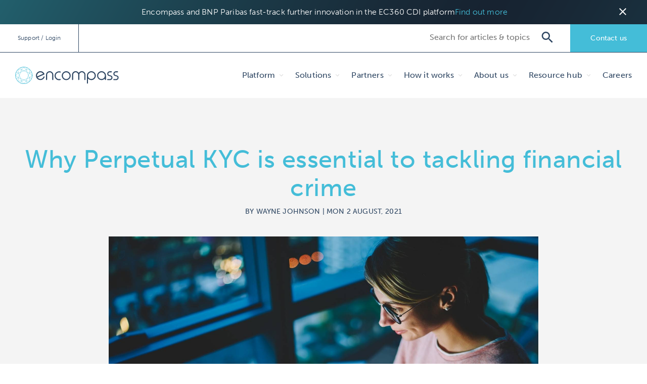

--- FILE ---
content_type: text/html; charset=UTF-8
request_url: https://www.encompasscorporation.com/blog/why-perpetual-kyc-essential-tackling-financial-crime/
body_size: 15741
content:
<!doctype html>
<html class="no-js" lang="">
	<head>
		
		<script type="text/javascript">
			window.dataLayer = window.dataLayer || [];
			function gtag() {
				dataLayer.push(arguments);
			}

			gtag('consent', 'default', {
				'analytics_storage': 'denied',
				'ad_storage': 'denied',
				'ad_user_data': 'denied',
				'ad_personalization': 'denied',
				// 'region': ["AT", "BE", "BG", "HR", "CY", "CZ", "DK", "EE", "FI", "FR",
				// 	"DE", "GR", "HU", "IS", "IE", "IT", "LV", "LI", "LT", "LU",
				// 	"MT", "NL", "NO", "PL", "PT", "RO", "SK", "SI", "ES", "SE",
				// 	"UK", "CH"
				// ]
			});

			var _hsp = window._hsp = window._hsp || []; 
			_hsp.push(['addPrivacyConsentListener', function(consent) {
				var hasAnalyticsConsent = consent && (consent.allowed || (consent.categories && consent.categories.analytics));
				var hasAdsConsent = consent && (consent.allowed || (consent.categories && consent.categories.advertisement));

				gtag('consent', 'update', {
					'ad_storage': hasAdsConsent ? 'granted' : 'denied',
					'analytics_storage': hasAnalyticsConsent ? 'granted' : 'denied',
					'ad_user_data': hasAdsConsent ? 'granted' : 'denied',
					'ad_personalization': hasAdsConsent ? 'granted' : 'denied'
				});

				gtag('event', 'hubspotConsentUpdate');
			}]);
		</script>

		<!-- Google Tag Manager -->
		<script>(function(w,d,s,l,i){w[l]=w[l]||[];w[l].push({'gtm.start':
		new Date().getTime(),event:'gtm.js'});var f=d.getElementsByTagName(s)[0],
		j=d.createElement(s),dl=l!='dataLayer'?'&l='+l:'';j.async=true;j.src=
		'https://www.googletagmanager.com/gtm.js?id=GTM-TG5726B'+i+dl;f.parentNode.insertBefore(j,f);
		})(window,document,'script','dataLayer','');</script>
		<!-- End Google Tag Manager -->


		<meta charset="utf-8">
		<meta http-equiv="x-ua-compatible" content="ie=edge">
		<meta name="viewport" content="width=device-width, initial-scale=1">
		<!-- Place favicon.ico and apple-touch-icon.png in the root directory -->
		<!-- HTML5 Shim and Respond.js IE8 support of HTML5 elements and media queries -->
		<!-- WARNING: Respond.js doesn't work if you view the page via file:// -->
		<!--[if lt IE 9]>
		<script src="https://oss.maxcdn.com/libs/html5shiv/3.7.0/html5shiv.js"></script>
		<script src="https://oss.maxcdn.com/libs/respond.js/1.4.2/respond.min.js"></script>
		<![endif]-->
		<meta name='robots' content='index, follow, max-image-preview:large, max-snippet:-1, max-video-preview:-1' />
	<style>img:is([sizes="auto" i], [sizes^="auto," i]) { contain-intrinsic-size: 3000px 1500px }</style>
	
	<!-- This site is optimized with the Yoast SEO plugin v26.8 - https://yoast.com/product/yoast-seo-wordpress/ -->
	<title>Why Perpetual KYC is essential to tackling financial crime</title>
	<meta name="description" content="Encompass CEO Wayne Johnson examines the importance of perpetual KYC (pKYC) in the ongoing fight against global financial crime." />
	<link rel="canonical" href="https://www.encompasscorporation.com/blog/why-perpetual-kyc-essential-tackling-financial-crime/" />
	<meta property="og:locale" content="en_GB" />
	<meta property="og:type" content="article" />
	<meta property="og:title" content="Why Perpetual KYC is essential to tackling financial crime" />
	<meta property="og:description" content="Encompass CEO Wayne Johnson examines the importance of perpetual KYC (pKYC) in the ongoing fight against global financial crime." />
	<meta property="og:url" content="https://www.encompasscorporation.com/blog/why-perpetual-kyc-essential-tackling-financial-crime/" />
	<meta property="og:site_name" content="Encompass Corporation" />
	<meta property="article:published_time" content="2021-08-02T07:00:15+00:00" />
	<meta property="article:modified_time" content="2022-03-22T09:48:27+00:00" />
	<meta property="og:image" content="https://www.encompasscorporation.com/wp-content/uploads/2021/07/blog_Why-Perpetual-KYC-is-essential-to-tackling-financial-crime_featured.jpg" />
	<meta property="og:image:width" content="1680" />
	<meta property="og:image:height" content="1100" />
	<meta property="og:image:type" content="image/jpeg" />
	<meta name="author" content="Wayne Johnson" />
	<meta name="twitter:card" content="summary_large_image" />
	<meta name="twitter:creator" content="@EncompassCorp" />
	<meta name="twitter:site" content="@EncompassCorp" />
	<meta name="twitter:label1" content="Written by" />
	<meta name="twitter:data1" content="Wayne Johnson" />
	<meta name="twitter:label2" content="Estimated reading time" />
	<meta name="twitter:data2" content="3 minutes" />
	<script type="application/ld+json" class="yoast-schema-graph">{"@context":"https://schema.org","@graph":[{"@type":"Article","@id":"https://www.encompasscorporation.com/blog/why-perpetual-kyc-essential-tackling-financial-crime/#article","isPartOf":{"@id":"https://www.encompasscorporation.com/blog/why-perpetual-kyc-essential-tackling-financial-crime/"},"author":{"name":"Wayne Johnson","@id":"https://www.encompasscorporation.com/#/schema/person/e6efb663f958c18fbd60e2b610d08f66"},"headline":"Why Perpetual KYC is essential to tackling financial crime","datePublished":"2021-08-02T07:00:15+00:00","dateModified":"2022-03-22T09:48:27+00:00","mainEntityOfPage":{"@id":"https://www.encompasscorporation.com/blog/why-perpetual-kyc-essential-tackling-financial-crime/"},"wordCount":582,"publisher":{"@id":"https://www.encompasscorporation.com/#organization"},"image":{"@id":"https://www.encompasscorporation.com/blog/why-perpetual-kyc-essential-tackling-financial-crime/#primaryimage"},"thumbnailUrl":"https://www.encompasscorporation.com/wp-content/uploads/2021/07/blog_Why-Perpetual-KYC-is-essential-to-tackling-financial-crime_featured.jpg","articleSection":["All Blog Posts"],"inLanguage":"en-GB"},{"@type":"WebPage","@id":"https://www.encompasscorporation.com/blog/why-perpetual-kyc-essential-tackling-financial-crime/","url":"https://www.encompasscorporation.com/blog/why-perpetual-kyc-essential-tackling-financial-crime/","name":"Why Perpetual KYC is essential to tackling financial crime","isPartOf":{"@id":"https://www.encompasscorporation.com/#website"},"primaryImageOfPage":{"@id":"https://www.encompasscorporation.com/blog/why-perpetual-kyc-essential-tackling-financial-crime/#primaryimage"},"image":{"@id":"https://www.encompasscorporation.com/blog/why-perpetual-kyc-essential-tackling-financial-crime/#primaryimage"},"thumbnailUrl":"https://www.encompasscorporation.com/wp-content/uploads/2021/07/blog_Why-Perpetual-KYC-is-essential-to-tackling-financial-crime_featured.jpg","datePublished":"2021-08-02T07:00:15+00:00","dateModified":"2022-03-22T09:48:27+00:00","description":"Encompass CEO Wayne Johnson examines the importance of perpetual KYC (pKYC) in the ongoing fight against global financial crime.","breadcrumb":{"@id":"https://www.encompasscorporation.com/blog/why-perpetual-kyc-essential-tackling-financial-crime/#breadcrumb"},"inLanguage":"en-GB","potentialAction":[{"@type":"ReadAction","target":["https://www.encompasscorporation.com/blog/why-perpetual-kyc-essential-tackling-financial-crime/"]}]},{"@type":"ImageObject","inLanguage":"en-GB","@id":"https://www.encompasscorporation.com/blog/why-perpetual-kyc-essential-tackling-financial-crime/#primaryimage","url":"https://www.encompasscorporation.com/wp-content/uploads/2021/07/blog_Why-Perpetual-KYC-is-essential-to-tackling-financial-crime_featured.jpg","contentUrl":"https://www.encompasscorporation.com/wp-content/uploads/2021/07/blog_Why-Perpetual-KYC-is-essential-to-tackling-financial-crime_featured.jpg","width":1680,"height":1100},{"@type":"BreadcrumbList","@id":"https://www.encompasscorporation.com/blog/why-perpetual-kyc-essential-tackling-financial-crime/#breadcrumb","itemListElement":[{"@type":"ListItem","position":1,"name":"Home","item":"https://www.encompasscorporation.com/"},{"@type":"ListItem","position":2,"name":"Why Perpetual KYC is essential to tackling financial crime"}]},{"@type":"WebSite","@id":"https://www.encompasscorporation.com/#website","url":"https://www.encompasscorporation.com/","name":"Encompass Corporation","description":"Encompass | Know Your Customer automation solutions","publisher":{"@id":"https://www.encompasscorporation.com/#organization"},"potentialAction":[{"@type":"SearchAction","target":{"@type":"EntryPoint","urlTemplate":"https://www.encompasscorporation.com/?s={search_term_string}"},"query-input":{"@type":"PropertyValueSpecification","valueRequired":true,"valueName":"search_term_string"}}],"inLanguage":"en-GB"},{"@type":"Organization","@id":"https://www.encompasscorporation.com/#organization","name":"Encompass Corporation UK Ltd","url":"https://www.encompasscorporation.com/","logo":{"@type":"ImageObject","inLanguage":"en-GB","@id":"https://www.encompasscorporation.com/#/schema/logo/image/","url":"https://www.encompasscorporation.com/wp-content/uploads/2015/10/sml-logo-flat.png","contentUrl":"https://www.encompasscorporation.com/wp-content/uploads/2015/10/sml-logo-flat.png","width":220,"height":43,"caption":"Encompass Corporation UK Ltd"},"image":{"@id":"https://www.encompasscorporation.com/#/schema/logo/image/"},"sameAs":["https://x.com/EncompassCorp","https://www.linkedin.com/company/encompass-corporation","https://www.youtube.com/user/EncompassNews"]},{"@type":"Person","@id":"https://www.encompasscorporation.com/#/schema/person/e6efb663f958c18fbd60e2b610d08f66","name":"Wayne Johnson","image":{"@type":"ImageObject","inLanguage":"en-GB","@id":"https://www.encompasscorporation.com/#/schema/person/image/","url":"https://secure.gravatar.com/avatar/8944c3f2310d781535d6519ae53c98fffbaf3e4c8bfdd7f8b8f8865732f160fe?s=96&d=mm&r=g","contentUrl":"https://secure.gravatar.com/avatar/8944c3f2310d781535d6519ae53c98fffbaf3e4c8bfdd7f8b8f8865732f160fe?s=96&d=mm&r=g","caption":"Wayne Johnson"},"description":"Wayne co-founded Encompass in Sydney and took the Encompass product to market there in 2012. Since then, as CEO he has led the international expansion of Encompass, including the launch in the UK in 2015 and Singapore in 2018, and recognition as one of the UK's most influential RegTech firms. Prior to Encompass, Wayne was co-founder and CEO of Software Associates, until the company's successful exit to a Hong Kong listed Company.","sameAs":["https://www.linkedin.com/in/waynejohnson0/"],"url":"https://www.encompasscorporation.com/blog/author/waynej/"}]}</script>
	<!-- / Yoast SEO plugin. -->


<link rel='dns-prefetch' href='//player.vimeo.com' />
<link rel='dns-prefetch' href='//fast.wistia.com' />
<link rel='dns-prefetch' href='//www.jsdelivr.com' />
<link rel='dns-prefetch' href='//maps.googleapis.com' />
<link rel='dns-prefetch' href='//fonts.googleapis.com' />
<link rel='dns-prefetch' href='//use.typekit.net' />
<script type="text/javascript">
/* <![CDATA[ */
window._wpemojiSettings = {"baseUrl":"https:\/\/s.w.org\/images\/core\/emoji\/16.0.1\/72x72\/","ext":".png","svgUrl":"https:\/\/s.w.org\/images\/core\/emoji\/16.0.1\/svg\/","svgExt":".svg","source":{"concatemoji":"https:\/\/www.encompasscorporation.com\/wp-includes\/js\/wp-emoji-release.min.js?ver=6.8.3"}};
/*! This file is auto-generated */
!function(s,n){var o,i,e;function c(e){try{var t={supportTests:e,timestamp:(new Date).valueOf()};sessionStorage.setItem(o,JSON.stringify(t))}catch(e){}}function p(e,t,n){e.clearRect(0,0,e.canvas.width,e.canvas.height),e.fillText(t,0,0);var t=new Uint32Array(e.getImageData(0,0,e.canvas.width,e.canvas.height).data),a=(e.clearRect(0,0,e.canvas.width,e.canvas.height),e.fillText(n,0,0),new Uint32Array(e.getImageData(0,0,e.canvas.width,e.canvas.height).data));return t.every(function(e,t){return e===a[t]})}function u(e,t){e.clearRect(0,0,e.canvas.width,e.canvas.height),e.fillText(t,0,0);for(var n=e.getImageData(16,16,1,1),a=0;a<n.data.length;a++)if(0!==n.data[a])return!1;return!0}function f(e,t,n,a){switch(t){case"flag":return n(e,"\ud83c\udff3\ufe0f\u200d\u26a7\ufe0f","\ud83c\udff3\ufe0f\u200b\u26a7\ufe0f")?!1:!n(e,"\ud83c\udde8\ud83c\uddf6","\ud83c\udde8\u200b\ud83c\uddf6")&&!n(e,"\ud83c\udff4\udb40\udc67\udb40\udc62\udb40\udc65\udb40\udc6e\udb40\udc67\udb40\udc7f","\ud83c\udff4\u200b\udb40\udc67\u200b\udb40\udc62\u200b\udb40\udc65\u200b\udb40\udc6e\u200b\udb40\udc67\u200b\udb40\udc7f");case"emoji":return!a(e,"\ud83e\udedf")}return!1}function g(e,t,n,a){var r="undefined"!=typeof WorkerGlobalScope&&self instanceof WorkerGlobalScope?new OffscreenCanvas(300,150):s.createElement("canvas"),o=r.getContext("2d",{willReadFrequently:!0}),i=(o.textBaseline="top",o.font="600 32px Arial",{});return e.forEach(function(e){i[e]=t(o,e,n,a)}),i}function t(e){var t=s.createElement("script");t.src=e,t.defer=!0,s.head.appendChild(t)}"undefined"!=typeof Promise&&(o="wpEmojiSettingsSupports",i=["flag","emoji"],n.supports={everything:!0,everythingExceptFlag:!0},e=new Promise(function(e){s.addEventListener("DOMContentLoaded",e,{once:!0})}),new Promise(function(t){var n=function(){try{var e=JSON.parse(sessionStorage.getItem(o));if("object"==typeof e&&"number"==typeof e.timestamp&&(new Date).valueOf()<e.timestamp+604800&&"object"==typeof e.supportTests)return e.supportTests}catch(e){}return null}();if(!n){if("undefined"!=typeof Worker&&"undefined"!=typeof OffscreenCanvas&&"undefined"!=typeof URL&&URL.createObjectURL&&"undefined"!=typeof Blob)try{var e="postMessage("+g.toString()+"("+[JSON.stringify(i),f.toString(),p.toString(),u.toString()].join(",")+"));",a=new Blob([e],{type:"text/javascript"}),r=new Worker(URL.createObjectURL(a),{name:"wpTestEmojiSupports"});return void(r.onmessage=function(e){c(n=e.data),r.terminate(),t(n)})}catch(e){}c(n=g(i,f,p,u))}t(n)}).then(function(e){for(var t in e)n.supports[t]=e[t],n.supports.everything=n.supports.everything&&n.supports[t],"flag"!==t&&(n.supports.everythingExceptFlag=n.supports.everythingExceptFlag&&n.supports[t]);n.supports.everythingExceptFlag=n.supports.everythingExceptFlag&&!n.supports.flag,n.DOMReady=!1,n.readyCallback=function(){n.DOMReady=!0}}).then(function(){return e}).then(function(){var e;n.supports.everything||(n.readyCallback(),(e=n.source||{}).concatemoji?t(e.concatemoji):e.wpemoji&&e.twemoji&&(t(e.twemoji),t(e.wpemoji)))}))}((window,document),window._wpemojiSettings);
/* ]]> */
</script>
<style id='wp-emoji-styles-inline-css' type='text/css'>

	img.wp-smiley, img.emoji {
		display: inline !important;
		border: none !important;
		box-shadow: none !important;
		height: 1em !important;
		width: 1em !important;
		margin: 0 0.07em !important;
		vertical-align: -0.1em !important;
		background: none !important;
		padding: 0 !important;
	}
</style>
<link rel='stylesheet' id='wp-block-library-css' href='https://www.encompasscorporation.com/wp-includes/css/dist/block-library/style.min.css?ver=6.8.3' type='text/css' media='all' />
<style id='classic-theme-styles-inline-css' type='text/css'>
/*! This file is auto-generated */
.wp-block-button__link{color:#fff;background-color:#32373c;border-radius:9999px;box-shadow:none;text-decoration:none;padding:calc(.667em + 2px) calc(1.333em + 2px);font-size:1.125em}.wp-block-file__button{background:#32373c;color:#fff;text-decoration:none}
</style>
<style id='safe-svg-svg-icon-style-inline-css' type='text/css'>
.safe-svg-cover{text-align:center}.safe-svg-cover .safe-svg-inside{display:inline-block;max-width:100%}.safe-svg-cover svg{fill:currentColor;height:100%;max-height:100%;max-width:100%;width:100%}

</style>
<style id='global-styles-inline-css' type='text/css'>
:root{--wp--preset--aspect-ratio--square: 1;--wp--preset--aspect-ratio--4-3: 4/3;--wp--preset--aspect-ratio--3-4: 3/4;--wp--preset--aspect-ratio--3-2: 3/2;--wp--preset--aspect-ratio--2-3: 2/3;--wp--preset--aspect-ratio--16-9: 16/9;--wp--preset--aspect-ratio--9-16: 9/16;--wp--preset--color--black: #000000;--wp--preset--color--cyan-bluish-gray: #abb8c3;--wp--preset--color--white: #ffffff;--wp--preset--color--pale-pink: #f78da7;--wp--preset--color--vivid-red: #cf2e2e;--wp--preset--color--luminous-vivid-orange: #ff6900;--wp--preset--color--luminous-vivid-amber: #fcb900;--wp--preset--color--light-green-cyan: #7bdcb5;--wp--preset--color--vivid-green-cyan: #00d084;--wp--preset--color--pale-cyan-blue: #8ed1fc;--wp--preset--color--vivid-cyan-blue: #0693e3;--wp--preset--color--vivid-purple: #9b51e0;--wp--preset--gradient--vivid-cyan-blue-to-vivid-purple: linear-gradient(135deg,rgba(6,147,227,1) 0%,rgb(155,81,224) 100%);--wp--preset--gradient--light-green-cyan-to-vivid-green-cyan: linear-gradient(135deg,rgb(122,220,180) 0%,rgb(0,208,130) 100%);--wp--preset--gradient--luminous-vivid-amber-to-luminous-vivid-orange: linear-gradient(135deg,rgba(252,185,0,1) 0%,rgba(255,105,0,1) 100%);--wp--preset--gradient--luminous-vivid-orange-to-vivid-red: linear-gradient(135deg,rgba(255,105,0,1) 0%,rgb(207,46,46) 100%);--wp--preset--gradient--very-light-gray-to-cyan-bluish-gray: linear-gradient(135deg,rgb(238,238,238) 0%,rgb(169,184,195) 100%);--wp--preset--gradient--cool-to-warm-spectrum: linear-gradient(135deg,rgb(74,234,220) 0%,rgb(151,120,209) 20%,rgb(207,42,186) 40%,rgb(238,44,130) 60%,rgb(251,105,98) 80%,rgb(254,248,76) 100%);--wp--preset--gradient--blush-light-purple: linear-gradient(135deg,rgb(255,206,236) 0%,rgb(152,150,240) 100%);--wp--preset--gradient--blush-bordeaux: linear-gradient(135deg,rgb(254,205,165) 0%,rgb(254,45,45) 50%,rgb(107,0,62) 100%);--wp--preset--gradient--luminous-dusk: linear-gradient(135deg,rgb(255,203,112) 0%,rgb(199,81,192) 50%,rgb(65,88,208) 100%);--wp--preset--gradient--pale-ocean: linear-gradient(135deg,rgb(255,245,203) 0%,rgb(182,227,212) 50%,rgb(51,167,181) 100%);--wp--preset--gradient--electric-grass: linear-gradient(135deg,rgb(202,248,128) 0%,rgb(113,206,126) 100%);--wp--preset--gradient--midnight: linear-gradient(135deg,rgb(2,3,129) 0%,rgb(40,116,252) 100%);--wp--preset--font-size--small: 13px;--wp--preset--font-size--medium: 20px;--wp--preset--font-size--large: 36px;--wp--preset--font-size--x-large: 42px;--wp--preset--spacing--20: 0.44rem;--wp--preset--spacing--30: 0.67rem;--wp--preset--spacing--40: 1rem;--wp--preset--spacing--50: 1.5rem;--wp--preset--spacing--60: 2.25rem;--wp--preset--spacing--70: 3.38rem;--wp--preset--spacing--80: 5.06rem;--wp--preset--shadow--natural: 6px 6px 9px rgba(0, 0, 0, 0.2);--wp--preset--shadow--deep: 12px 12px 50px rgba(0, 0, 0, 0.4);--wp--preset--shadow--sharp: 6px 6px 0px rgba(0, 0, 0, 0.2);--wp--preset--shadow--outlined: 6px 6px 0px -3px rgba(255, 255, 255, 1), 6px 6px rgba(0, 0, 0, 1);--wp--preset--shadow--crisp: 6px 6px 0px rgba(0, 0, 0, 1);}:where(.is-layout-flex){gap: 0.5em;}:where(.is-layout-grid){gap: 0.5em;}body .is-layout-flex{display: flex;}.is-layout-flex{flex-wrap: wrap;align-items: center;}.is-layout-flex > :is(*, div){margin: 0;}body .is-layout-grid{display: grid;}.is-layout-grid > :is(*, div){margin: 0;}:where(.wp-block-columns.is-layout-flex){gap: 2em;}:where(.wp-block-columns.is-layout-grid){gap: 2em;}:where(.wp-block-post-template.is-layout-flex){gap: 1.25em;}:where(.wp-block-post-template.is-layout-grid){gap: 1.25em;}.has-black-color{color: var(--wp--preset--color--black) !important;}.has-cyan-bluish-gray-color{color: var(--wp--preset--color--cyan-bluish-gray) !important;}.has-white-color{color: var(--wp--preset--color--white) !important;}.has-pale-pink-color{color: var(--wp--preset--color--pale-pink) !important;}.has-vivid-red-color{color: var(--wp--preset--color--vivid-red) !important;}.has-luminous-vivid-orange-color{color: var(--wp--preset--color--luminous-vivid-orange) !important;}.has-luminous-vivid-amber-color{color: var(--wp--preset--color--luminous-vivid-amber) !important;}.has-light-green-cyan-color{color: var(--wp--preset--color--light-green-cyan) !important;}.has-vivid-green-cyan-color{color: var(--wp--preset--color--vivid-green-cyan) !important;}.has-pale-cyan-blue-color{color: var(--wp--preset--color--pale-cyan-blue) !important;}.has-vivid-cyan-blue-color{color: var(--wp--preset--color--vivid-cyan-blue) !important;}.has-vivid-purple-color{color: var(--wp--preset--color--vivid-purple) !important;}.has-black-background-color{background-color: var(--wp--preset--color--black) !important;}.has-cyan-bluish-gray-background-color{background-color: var(--wp--preset--color--cyan-bluish-gray) !important;}.has-white-background-color{background-color: var(--wp--preset--color--white) !important;}.has-pale-pink-background-color{background-color: var(--wp--preset--color--pale-pink) !important;}.has-vivid-red-background-color{background-color: var(--wp--preset--color--vivid-red) !important;}.has-luminous-vivid-orange-background-color{background-color: var(--wp--preset--color--luminous-vivid-orange) !important;}.has-luminous-vivid-amber-background-color{background-color: var(--wp--preset--color--luminous-vivid-amber) !important;}.has-light-green-cyan-background-color{background-color: var(--wp--preset--color--light-green-cyan) !important;}.has-vivid-green-cyan-background-color{background-color: var(--wp--preset--color--vivid-green-cyan) !important;}.has-pale-cyan-blue-background-color{background-color: var(--wp--preset--color--pale-cyan-blue) !important;}.has-vivid-cyan-blue-background-color{background-color: var(--wp--preset--color--vivid-cyan-blue) !important;}.has-vivid-purple-background-color{background-color: var(--wp--preset--color--vivid-purple) !important;}.has-black-border-color{border-color: var(--wp--preset--color--black) !important;}.has-cyan-bluish-gray-border-color{border-color: var(--wp--preset--color--cyan-bluish-gray) !important;}.has-white-border-color{border-color: var(--wp--preset--color--white) !important;}.has-pale-pink-border-color{border-color: var(--wp--preset--color--pale-pink) !important;}.has-vivid-red-border-color{border-color: var(--wp--preset--color--vivid-red) !important;}.has-luminous-vivid-orange-border-color{border-color: var(--wp--preset--color--luminous-vivid-orange) !important;}.has-luminous-vivid-amber-border-color{border-color: var(--wp--preset--color--luminous-vivid-amber) !important;}.has-light-green-cyan-border-color{border-color: var(--wp--preset--color--light-green-cyan) !important;}.has-vivid-green-cyan-border-color{border-color: var(--wp--preset--color--vivid-green-cyan) !important;}.has-pale-cyan-blue-border-color{border-color: var(--wp--preset--color--pale-cyan-blue) !important;}.has-vivid-cyan-blue-border-color{border-color: var(--wp--preset--color--vivid-cyan-blue) !important;}.has-vivid-purple-border-color{border-color: var(--wp--preset--color--vivid-purple) !important;}.has-vivid-cyan-blue-to-vivid-purple-gradient-background{background: var(--wp--preset--gradient--vivid-cyan-blue-to-vivid-purple) !important;}.has-light-green-cyan-to-vivid-green-cyan-gradient-background{background: var(--wp--preset--gradient--light-green-cyan-to-vivid-green-cyan) !important;}.has-luminous-vivid-amber-to-luminous-vivid-orange-gradient-background{background: var(--wp--preset--gradient--luminous-vivid-amber-to-luminous-vivid-orange) !important;}.has-luminous-vivid-orange-to-vivid-red-gradient-background{background: var(--wp--preset--gradient--luminous-vivid-orange-to-vivid-red) !important;}.has-very-light-gray-to-cyan-bluish-gray-gradient-background{background: var(--wp--preset--gradient--very-light-gray-to-cyan-bluish-gray) !important;}.has-cool-to-warm-spectrum-gradient-background{background: var(--wp--preset--gradient--cool-to-warm-spectrum) !important;}.has-blush-light-purple-gradient-background{background: var(--wp--preset--gradient--blush-light-purple) !important;}.has-blush-bordeaux-gradient-background{background: var(--wp--preset--gradient--blush-bordeaux) !important;}.has-luminous-dusk-gradient-background{background: var(--wp--preset--gradient--luminous-dusk) !important;}.has-pale-ocean-gradient-background{background: var(--wp--preset--gradient--pale-ocean) !important;}.has-electric-grass-gradient-background{background: var(--wp--preset--gradient--electric-grass) !important;}.has-midnight-gradient-background{background: var(--wp--preset--gradient--midnight) !important;}.has-small-font-size{font-size: var(--wp--preset--font-size--small) !important;}.has-medium-font-size{font-size: var(--wp--preset--font-size--medium) !important;}.has-large-font-size{font-size: var(--wp--preset--font-size--large) !important;}.has-x-large-font-size{font-size: var(--wp--preset--font-size--x-large) !important;}
:where(.wp-block-post-template.is-layout-flex){gap: 1.25em;}:where(.wp-block-post-template.is-layout-grid){gap: 1.25em;}
:where(.wp-block-columns.is-layout-flex){gap: 2em;}:where(.wp-block-columns.is-layout-grid){gap: 2em;}
:root :where(.wp-block-pullquote){font-size: 1.5em;line-height: 1.6;}
</style>
<link rel='stylesheet' id='google-fonts-css' href='https://fonts.googleapis.com/css2?family=Open+Sans%3Aital%2Cwght%400%2C300%3B0%2C400%3B0%2C600%3B0%2C700%3B1%2C400&#038;display=swap&#038;ver=6.8.3' type='text/css' media='all' />
<link rel='stylesheet' id='adobe-fonts-css' href='https://use.typekit.net/xym7xco.css?ver=6.8.3' type='text/css' media='all' />
<link rel='stylesheet' id='googleIcon-fonts-css' href='https://fonts.googleapis.com/icon?family=Material+Icons&#038;ver=6.8.3' type='text/css' media='all' />
<link rel='stylesheet' id='theme-style-css' href='https://www.encompasscorporation.com/wp-content/themes/website-encompass/style.css?ver=5.3.9' type='text/css' media='all' />
<link rel='stylesheet' id='webpack-style-css' href='https://www.encompasscorporation.com/wp-content/themes/website-encompass/dist/style.css?ver=5.3.9' type='text/css' media='all' />
<script type="text/javascript" src="https://player.vimeo.com/api/player.js?ver=6.8.3" id="vimeo-js-js"></script>
<script type="text/javascript" src="https://fast.wistia.com/assets/external/E-v1.js?ver=6.8.3" id="wistia-js-js"></script>
<script type="text/javascript" src="https://www.jsdelivr.com/package/npm/pdfjs-dist?ver=6.8.3" id="pdf-viewer-js"></script>
<script type="text/javascript" src="https://www.encompasscorporation.com/wp-includes/js/jquery/jquery.min.js?ver=3.7.1" id="jquery-core-js"></script>
<script type="text/javascript" src="https://www.encompasscorporation.com/wp-includes/js/jquery/jquery-migrate.min.js?ver=3.4.1" id="jquery-migrate-js"></script>
<link rel="https://api.w.org/" href="https://www.encompasscorporation.com/wp-json/" /><link rel="alternate" title="JSON" type="application/json" href="https://www.encompasscorporation.com/wp-json/wp/v2/posts/112382" /><link rel="alternate" title="oEmbed (JSON)" type="application/json+oembed" href="https://www.encompasscorporation.com/wp-json/oembed/1.0/embed?url=https%3A%2F%2Fwww.encompasscorporation.com%2Fblog%2Fwhy-perpetual-kyc-essential-tackling-financial-crime%2F" />
<link rel="alternate" title="oEmbed (XML)" type="text/xml+oembed" href="https://www.encompasscorporation.com/wp-json/oembed/1.0/embed?url=https%3A%2F%2Fwww.encompasscorporation.com%2Fblog%2Fwhy-perpetual-kyc-essential-tackling-financial-crime%2F&#038;format=xml" />
<link rel="icon" href="https://www.encompasscorporation.com/wp-content/uploads/2017/09/cropped-encompass_Divi-site-icon_1024x1024-32x32.png" sizes="32x32" />
<link rel="icon" href="https://www.encompasscorporation.com/wp-content/uploads/2017/09/cropped-encompass_Divi-site-icon_1024x1024-192x192.png" sizes="192x192" />
<link rel="apple-touch-icon" href="https://www.encompasscorporation.com/wp-content/uploads/2017/09/cropped-encompass_Divi-site-icon_1024x1024-180x180.png" />
<meta name="msapplication-TileImage" content="https://www.encompasscorporation.com/wp-content/uploads/2017/09/cropped-encompass_Divi-site-icon_1024x1024-270x270.png" />
	</head>
	<body class="wp-singular post-template-default single single-post postid-112382 single-format-standard wp-theme-website-encompass chrome osx">
		<!-- Google Tag Manager (noscript) -->
		<noscript><iframe src="https://www.googletagmanager.com/ns.html?id=GTM-TG5726B"
		height="0" width="0" style="display:none;visibility:hidden"></iframe></noscript>
		<!-- End Google Tag Manager (noscript) -->

				<div id="container__site" class=" popupActive">
			
			<header id="header__site" class="">

			<div id="feature-popup">
			<div class="inner" style="background-image: url('https://www.encompasscorporation.com/wp-content/uploads/2023/10/Website_Featured-content-pop-up-banner_LB.png'); background-position: ;">
				<div class="content">
					<span class="d-block type">&nbsp;</span>
					<span class="d-block title">Encompass and BNP Paribas fast-track further innovation in the EC360 CDI platform</span>
					<span class="d-block button" id="feature-popup-button">
													<a href="https://www.encompasscorporation.com/press-releases/encompass-closes-latest-funding-round-led-by-bnp-paribas-to-fast-track-further-innovation-in-corporate-digital-identity-technology/">Find out more</a>
											</span>
				</div>
				<button id="feature-popup-close">
					<i class="material-icons">close</i>
				</button>
			</div>
		</div>
		
	<div id="nav__super" class="d-none d-sm-block">
		<div class="row justify-content-between">
			<div class="col-auto">
				<ul class="nolist">
																						<li><a href="#" class="supportLink">Support / Login</a></li>
									</ul>
			</div>
			<div class="col">
				<div class="d-flex h-100">
					<div class="search__box">
						<form action="/" method="GET">
							<input type="text" placeholder="Search for articles & topics" name="s" value=""/>
						</form>
					</div>
					<a href="/contact" class="tryEncompassButton">Contact us</a>
				</div>
			</div>
		</div>
	</div>

	<div class="row justify-content-between align-items-center flex-nowrap header__main_row">
		<div class="col-auto">
			<a href="https://www.encompasscorporation.com" id="header__brandLogo"><img src="https://www.encompasscorporation.com/wp-content/themes/website-encompass/_assets/brand/encompass-web-logo.svg" title="Encompass Corporation | The Full Picture, Fast." alt="Encompass Corporation"></a>
		</div>
		<div class="col-auto" id="nav__main">
			
<nav id="mainNav__container">
    <div class="innerContainer">
        <ul class="ul__tier1">
                                            <li class="li__tier1 tier1__dropdown">
                                            <span>Platform</span>
                        <div class="children">
                            <div class="escapeArea"></div>
                            <div class="children__container">
                                <div class="row">
                                    
<div class="col child__column tier1__content position-relative">
    <a 
        href="https://www.encompasscorporation.com/encompass-platform/"
                style="background-image: url(https://www.encompasscorporation.com/wp-content/uploads/2023/06/Encompass-KYC-product-features_featured-e1685967168313.jpg); background-position: "
            >
        <span class="inner__content">
            <h3>Transforming KYC with process automation and CDI profiles</h3>
            <p>Learn more about Encompass <i class="navArrow"></i></p>
        </span>
    </a>
</div>
<div class="nav__columns">
<div class="col-12 col-sm child__column nav__column">
    <div class="inner__content">
        <ul>
<li><strong><a title="EC360" href="https://www.encompasscorporation.com/ec360/">EC360</a></strong>
<ul>
<li><a title="EC360 platform overview" href="https://www.encompasscorporation.com/ec360/">EC360 platform overview</a></li>
<li><a title="Dynamic KYC process automation" href="https://www.encompasscorporation.com/encompass-platform/kyc-automation/">Dynamic KYC process automation</a></li>
<li><a title="Global public and premium data" href="https://www.encompasscorporation.com/encompass-platform/kyc-data-sources/">Global public data</a></li>
<li><a title="UBO verification" href="https://www.encompasscorporation.com/encompass-platform/ubo-verification/">UBO verification</a></li>
<li><a title="PEP, sanctions and adverse media screening" href="https://www.encompasscorporation.com/encompass-platform/pep-sanctions-and-adverse-media-screening/">PEP, sanctions and adverse media screening</a></li>
<li><a title="Real-time digital KYC profile" href="https://www.encompasscorporation.com/encompass-platform/cdi-profiles/">CDI profiles</a></li>
<li><a title="API" href="https://www.encompasscorporation.com/encompass-platform/kyc-api/">API</a></li>
<li><a title="Dynamic audit trail" href="https://www.encompasscorporation.com/kyc-aml-platform/digital-audit-trail/">Dynamic audit trail</a></li>
<li><a title="Data attribute lineage" href="https://www.encompasscorporation.com/encompass-platform/data-attribution-lineage/">Data attribute lineage</a></li>
<li><a href="https://www.encompasscorporation.com/intelligent-document-processing/">Intelligent document processing</a></li>
</ul>
</li>
</ul>
    </div>
</div>


<div class="col-12 col-sm child__column nav__column">
    <div class="inner__content">
        <ul>
<li><strong>Benefits</strong>
<ul>
<li><a title="Encompass benefits" href="https://www.encompasscorporation.com/encompass-platform/benefits/">Encompass benefits</a></li>
<li><a href="https://www.encompasscorporation.com/roi-calculator/">ROI calculator</a></li>
<li><a href="https://www.encompasscorporation.com/driving-business-value/">Driving business value</a></li>
</ul>
</li>
</ul>
<ul>
<li><strong>Services</strong>
<ul>
<li><a title="Working with Encompass" href="/working-with-encompass/">Working with Encompass</a></li>
<li><a title="KYC transformation services" href="/kyc-transformation-services/">KYC transformation services</a></li>
</ul>
</li>
</ul>
    </div>
</div>

</div>
<div class="col child__column featured__imageList width__normal">
    <div class="inner__content">
        <h3>Featured</h3>
        <ul>
                            <li>
                    <a href="https://www.encompasscorporation.com/resource-hub/videos/ec360-corporate-digital-identity-platform/">
                        <div class="image">
                            <img src="https://www.encompasscorporation.com/wp-content/uploads/2024/12/EC360-Thumbnail-1366x765.png" alt="">
                        </div>
                        <div class="content">
                            EC360 Corporate Digital Identity platform                            <br /><span>Watch the video</span>
                        </div>
                    </a>
                </li>
                            <li>
                    <a href="https://www.encompasscorporation.com/blog/how-can-corporate-banks-deliver-a-consumer-class-experience/">
                        <div class="image">
                            <img src="https://www.encompasscorporation.com/wp-content/uploads/2025/10/Sibos-Blog-Image-1680x944px-1-1366x768.png" alt="">
                        </div>
                        <div class="content">
                            How can corporate banks deliver a consumer class experience?                            <br /><span>Read the blog</span>
                        </div>
                    </a>
                </li>
                            <li>
                    <a href="https://www.encompasscorporation.com/blog/accelerating-roi-for-clm-transformation/">
                        <div class="image">
                            <img src="https://www.encompasscorporation.com/wp-content/uploads/2024/11/CLM-ROI-Increase-Reduce-Risk-3-1366x895.png" alt="">
                        </div>
                        <div class="content">
                            Accelerating ROI for CLM transformation                            <br /><span>Read the blog</span>
                        </div>
                    </a>
                </li>
                    </ul>
    </div>
</div>

                                </div>
                            </div>
                        </div>
                                    </li>
                                            <li class="li__tier1 tier1__dropdown">
                                            <span>Solutions</span>
                        <div class="children">
                            <div class="escapeArea"></div>
                            <div class="children__container">
                                <div class="row">
                                    
<div class="col child__column tier1__content position-relative">
    <a 
        href="https://www.encompasscorporation.com/encompass-customers/"
                style="background-image: url(https://www.encompasscorporation.com/wp-content/uploads/2021/06/Industries-encompass-works-with-1366x894.jpg); background-position: "
            >
        <span class="inner__content">
            <h3>Transforming KYC processes for leading organizations</h3>
            <p>Find out more <i class="navArrow"></i></p>
        </span>
    </a>
</div>
<div class="nav__columns">
<div class="col-12 col-sm child__column nav__column">
    <div class="inner__content">
        <ul>
<li><strong>Solutions</strong>
<ul>
<li><a title="" href="https://www.encompasscorporation.com/ecpublicautomation/">EC Public Automation</a></li>
<li><a title="" href="https://www.encompasscorporation.com/ecprivateoutreach/">EC Private Outreach</a></li>
<li><a title="" href="https://www.encompasscorporation.com/eccoorpid/">EC CoorpID</a></li>
</ul>
</li>
</ul>
<ul>
<li><strong><a title="Encompass use cases" href="https://www.encompasscorporation.com/encompass-platform/#use-cases">Use cases</a></strong>
<ul>
<li><a title="KYC onboarding" href="https://www.encompasscorporation.com/encompass-platform/know-your-customer/">KYC onboarding</a></li>
<li><a title="Customer due diligence" href="https://www.encompasscorporation.com/encompass-platform/corporate-customer-due-diligence/">Customer due diligence</a></li>
<li><a title="Enhanced due diligence" href="https://www.encompasscorporation.com/encompass-platform/enhanced-due-diligence/">Enhanced due diligence</a></li>
<li><a title="KYC remediation and refresh" href="https://www.encompasscorporation.com/encompass-platform/kyc-remediation/">KYC remediation and refresh</a></li>
<li><a title="Perpetual KYC" href="https://www.encompasscorporation.com/encompass-platform/perpetual-kyc-due-diligence/">Perpetual KYC</a></li>
</ul>
</li>
</ul>
    </div>
</div>


<div class="col-12 col-sm child__column nav__column">
    <div class="inner__content">
        <ul>
<li><strong>Sector</strong>
<ul>
<li><a title="Corporate and investment banking" href="https://www.encompasscorporation.com/encompass-customers/kyc-corporate-banking/">Corporate and investment banking</a></li>
<li><a title="Commercial banking" href="https://www.encompasscorporation.com/encompass-customers/business-banking/">Commercial banking</a></li>
<li><a title="Challenger banks" href="https://www.encompasscorporation.com/encompass-customers/challenger-banks/">Challenger banks</a></li>
<li><a title="Managed service" href="https://www.encompasscorporation.com/encompass-platform/kyc-managed-services/">Managed service</a></li>
<li><a href="https://www.encompasscorporation.com/encompass-platform/correspondent-banking-due-diligence/">Correspondent banking</a></li>
</ul>
</li>
</ul>
    </div>
</div>

</div>
<div class="col child__column featured__imageList width__normal">
    <div class="inner__content">
        <h3>Featured</h3>
        <ul>
                            <li>
                    <a href="https://www.encompasscorporation.com/resource-hub/videos/exploring-corporate-digital-identity-cdi/">
                        <div class="image">
                            <img src="https://www.encompasscorporation.com/wp-content/uploads/2025/05/Screenshot-2025-05-30-at-14.29.32-1366x769.png" alt="">
                        </div>
                        <div class="content">
                            Exploring Corporate Digital Identity (CDI)                            <br /><span>Watch the video</span>
                        </div>
                    </a>
                </li>
                            <li>
                    <a href="https://www.encompasscorporation.com/resource-hub/videos/ec-public-automation/">
                        <div class="image">
                            <img src="https://www.encompasscorporation.com/wp-content/uploads/2025/03/EC-PA-Cover-1366x767.png" alt="">
                        </div>
                        <div class="content">
                            EC Public Automation                            <br /><span>Watch the video</span>
                        </div>
                    </a>
                </li>
                            <li>
                    <a href="https://www.encompasscorporation.com/resource-hub/videos/ec-private-outreach/">
                        <div class="image">
                            <img src="https://www.encompasscorporation.com/wp-content/uploads/2025/03/Screenshot-2025-03-07-at-10.36.22-1366x768.png" alt="">
                        </div>
                        <div class="content">
                            EC Private Outreach                            <br /><span>Watch the video</span>
                        </div>
                    </a>
                </li>
                    </ul>
    </div>
</div>

                                </div>
                            </div>
                        </div>
                                    </li>
                                            <li class="li__tier1 tier1__dropdown">
                                            <span>Partners</span>
                        <div class="children">
                            <div class="escapeArea"></div>
                            <div class="children__container">
                                <div class="row">
                                    
<div class="col child__column tier1__content position-relative">
    <a 
        href="https://www.encompasscorporation.com/encompass-customers/encompass-partners/"
                style="background-image: url(https://www.encompasscorporation.com/wp-content/uploads/2021/06/Partners-at-Encompass-1366x894.jpg); background-position: "
            >
        <span class="inner__content">
            <h3>Innovate and grow with Encompass</h3>
            <p>Discover our Partners <i class="navArrow"></i></p>
        </span>
    </a>
</div>
<div class="nav__columns">
<div class="col-12 col-sm child__column nav__column">
    <div class="inner__content">
        <ul>
<li><strong><a href="https://www.encompasscorporation.com/encompass-customers/encompass-partners/#technology">Technology</a></strong>
<ul>
<li><a href="https://www.encompasscorporation.com/encompass-customers/encompass-partners/#technology">Technology service providers</a></li>
</ul>
</li>
</ul>
<ul>
<li><strong><a href="https://www.encompasscorporation.com/encompass-customers/encompass-partners/#data">Data</a></strong>
<ul>
<li><a href="https://www.encompasscorporation.com/encompass-customers/encompass-partners/#data">KYC data partners</a></li>
</ul>
</li>
</ul>
<ul>
<li><strong><a href="https://www.encompasscorporation.com/encompass-customers/encompass-partners/#consulting">Consulting</a></strong>
<ul>
<li><a href="https://www.encompasscorporation.com/encompass-customers/encompass-partners/#consulting">Consulting partners</a></li>
</ul>
</li>
</ul>
    </div>
</div>

</div>
<div class="col child__column featured__single">
    <a 
        href=""
        style="background-image: url(https://www.encompasscorporation.com/wp-content/uploads/2021/07/blog_Why-Perpetual-KYC-is-essential-to-tackling-financial-crime_featured-1366x894.jpg); background-position: "
    >
        <span class="inner__content">
            <h3>Why Perpetual KYC is essential to tackling financial crime</h3>
            <p>Read more <i class="navArrow"></i></p>
        </span>
    </a>
</div>

                                </div>
                            </div>
                        </div>
                                    </li>
                                            <li class="li__tier1 tier1__dropdown">
                                            <span>How it works</span>
                        <div class="children">
                            <div class="escapeArea"></div>
                            <div class="children__container">
                                <div class="row">
                                    
<div class="col child__column tier1__content position-relative">
    <a 
        href="https://www.encompasscorporation.com/ec360/"
                style="background-image: url(https://www.encompasscorporation.com/wp-content/uploads/2025/02/Benefits-of-pKYC-from-Encompass-e1692203686905-1366x894.jpg); background-position: "
            >
        <span class="inner__content">
            <h3>Find out more about EC360</h3>
            <p>Find out more <i class="navArrow"></i></p>
        </span>
    </a>
</div>
<div class="nav__columns">
<div class="col-12 col-sm child__column nav__column">
    <div class="inner__content">
        <ul>
<li><strong>How it works</strong>
<ul>
<li><a href="https://www.encompasscorporation.com/technology/">How EC360 works</a></li>
<li><a href="https://www.encompasscorporation.com/creating-a-cdi/">CDI lifecycle</a></li>
</ul>
</li>
</ul>
    </div>
</div>

</div>
<div class="col child__column featured__single">
    <a 
        href="https://www.encompasscorporation.com/blog/accelerating-roi-for-clm-transformation/"
        style="background-image: url(https://www.encompasscorporation.com/wp-content/uploads/2024/11/CLM-ROI-Increase-Reduce-Risk-3-1366x895.png); background-position: "
    >
        <span class="inner__content">
            <h3>Accelerating ROI for CLM transformation</h3>
            <p>Read more <i class="navArrow"></i></p>
        </span>
    </a>
</div>

                                </div>
                            </div>
                        </div>
                                    </li>
                                            <li class="li__tier1 tier1__dropdown">
                                            <span>About us</span>
                        <div class="children">
                            <div class="escapeArea"></div>
                            <div class="children__container">
                                <div class="row">
                                    
<div class="col child__column tier1__content position-relative">
    <a 
        href="https://www.encompasscorporation.com/about-encompass/"
                style="background-image: url(https://www.encompasscorporation.com/wp-content/uploads/2021/04/Company-News_Encompass-Ludgate-Hill-exterior_featured-1366x894.jpg); background-position: "
            >
        <span class="inner__content">
            <h3>A full and accurate picture of beneficial ownership is the foundation of effective KYC.</h3>
            <p>Find out more <i class="navArrow"></i></p>
        </span>
    </a>
</div>
<div class="nav__columns">
<div class="col-12 col-sm child__column nav__column">
    <div class="inner__content">
        <ul>
<li><a title="About Encompass" href="https://www.encompasscorporation.com/about-encompass/"><strong>About Encompass</strong><br />
<span class="description">Delivering the full picture, fast</span></a></li>
</ul>
<ul>
<li><a title="Our story" href="https://www.encompasscorporation.com/about-encompass/story/"><strong>Our story</strong><br />
<span class="description">Encompass has been fighting financial crime since 2011</span></a></li>
</ul>
<ul>
<li><a title="Our people" href="https://www.encompasscorporation.com/about-encompass/people/"><strong>Our people</strong><br />
<span class="description">Meet the people who have established Encompass as one of the top global KYC solution providers</span></a></li>
</ul>
<ul>
<li><a title="Executive Advisory Board" href="https://www.encompasscorporation.com/executive-advisory-board/"><strong>Executive Advisory Board</strong><br />
<span class="description">Maximizing the strategic value of Encompass</span></a></li>
</ul>
<ul>
<li><a title="Awards &amp; media" href="https://www.encompasscorporation.com/about-encompass/awards/"><strong>Awards &amp; media</strong><br />
<span class="description">Discover our growing impact across the industry</span></a></li>
</ul>
<ul>
<li><a title="Encompass news" href="https://www.encompasscorporation.com/press-releases/"><strong>Encompass news</strong><br />
<span class="description">The latest press releases from Encompass</span></a></li>
</ul>
<ul>
<li><a title="Careers at Encompass" href="https://encompass.pinpointhq.com/"><strong>Careers at Encompass</strong><br />
<span class="description">Explore our vacancies and be a part of our story</span></a></li>
</ul>
<ul>
<li><a title="Contact the team at Encompass" href="https://www.encompasscorporation.com/contact/"><strong>Contact us</strong><br />
<span class="description">Get in touch with our team</span></a></li>
</ul>
    </div>
</div>

</div>
<div class="col child__column featured__imageList width__normal">
    <div class="inner__content">
        <h3>Featured</h3>
        <ul>
                            <li>
                    <a href="https://www.encompasscorporation.com/resource-hub/videos/ec360-corporate-digital-identity-platform/">
                        <div class="image">
                            <img src="https://www.encompasscorporation.com/wp-content/uploads/2024/12/EC360-Thumbnail-1366x765.png" alt="">
                        </div>
                        <div class="content">
                            EC360 Corporate Digital Identity platform                            <br /><span>Watch the video</span>
                        </div>
                    </a>
                </li>
                            <li>
                    <a href="https://www.encompasscorporation.com/resource-hub/videos/meet-the-experts-delivering-consumer-class-cx-to-corporate-clients-the-role-of-corporate-digital-identity-in-transformation/">
                        <div class="image">
                            <img src="https://www.encompasscorporation.com/wp-content/uploads/2025/10/EC-Sibos-Intro-1366x769.png" alt="">
                        </div>
                        <div class="content">
                            Sibos - Meet the experts: Delivering consumer class CX to corporate clients - the role of Corporate Digital Identity in transformation                            <br /><span>Watch the video</span>
                        </div>
                    </a>
                </li>
                            <li>
                    <a href="https://www.encompasscorporation.com/blog/reimagining-corporate-identity-how-technology-will-reshape-the-future-of-kyc/">
                        <div class="image">
                            <img src="https://www.encompasscorporation.com/wp-content/uploads/2025/06/Wayne-blog3-blog-featured-1366x768.png" alt="">
                        </div>
                        <div class="content">
                            Reimagining corporate identity: How technology will reshape the future of KYC                            <br /><span>Read the blog</span>
                        </div>
                    </a>
                </li>
                    </ul>
    </div>
</div>

                                </div>
                            </div>
                        </div>
                                    </li>
                                            <li class="li__tier1 tier1__dropdown">
                                            <span>Resource hub</span>
                        <div class="children">
                            <div class="escapeArea"></div>
                            <div class="children__container">
                                <div class="row">
                                    
<div class="col child__column tier1__content position-relative">
    <a 
        href="https://www.encompasscorporation.com/resource-hub/"
                style="background-image: url(https://www.encompasscorporation.com/wp-content/uploads/2021/06/Encompass-PEP-sanctions-and-adverse-media-screening-1366x894.jpg); background-position: "
            >
        <span class="inner__content">
            <h3>The latest news, industry trends, best practice guides and more from the world of RegTech, AML and KYC.</h3>
            <p>Explore our resource hub <i class="navArrow"></i></p>
        </span>
    </a>
</div>
<div class="nav__columns">
<div class="col-12 col-sm child__column nav__column">
    <div class="inner__content">
        <div class="resource-hub-menu-wrapper">
<ul class="resource-hub-menu-wrapper">
<li><a title="Blog" href="https://www.encompasscorporation.com/blog/"><strong>Blogs</strong><span class="description">Stay up to date with the latest AML news and KYC insights</span></a></li>
</ul>
<ul>
<li><a title="Webinars" href="https://www.encompasscorporation.com/resource-hub/webinars/"><strong>Webinars</strong><span class="description">Explore upcoming and on demand webinars</span></a></li>
</ul>
<ul>
<li><a title="Ebooks &amp; whitepapers" href="https://www.encompasscorporation.com/resource-hub/whitepapers/"><strong>Whitepapers</strong><span class="description">Get a deeper understanding of the AML compliance and regulatory landscape</span></a></li>
</ul>
<ul>
<li><a href="https://www.encompasscorporation.com/roi-calculator/"><strong>ROI calculator</strong><span class="description">Learn what you could save with the Encompass CDI platform</span></a></li>
</ul>
</div>
    </div>
</div>


<div class="col-12 col-sm child__column nav__column">
    <div class="inner__content">
        <div class="resource-hub-menu-wrapper">
<ul>
<li><a title="Video" href="https://www.encompasscorporation.com/resource-hub/videos/"><strong>Video</strong><span class="description">Insights from our RegTech and financial industry experts</span></a></li>
</ul>
<ul>
<li><a title="Infographics" href="https://www.encompasscorporation.com/resource-hub/infographics/"><strong>Infographics</strong><span class="description">Reports and surveys with business leaders</span></a></li>
</ul>
<ul>
<li><a title="Knowledge base" href="https://www.encompasscorporation.com/resource-hub/knowledge-base/"><strong>Knowledge base</strong><span class="description">Gain a full understanding of key terms in KYC, CDI, RegTech and more</span></a></li>
</ul>
<ul>
<li><a title="Case studies" href="https://www.encompasscorporation.com/resource-hub/case-studies/"><strong>Case studies</strong><span class="description">See the impact our CDI platform has delivered for clients</span></a></li>
</ul>
</div>
    </div>
</div>

</div>
<div class="col child__column featured__imageList width__normal">
    <div class="inner__content">
        <h3>Featured</h3>
        <ul>
                            <li>
                    <a href="https://www.encompasscorporation.com/resource-hub/videos/lori-messer-from-rbc-explains-how-they-are-reframing-onboarding-and-clm-with-corporate-digital-identity/">
                        <div class="image">
                            <img src="https://www.encompasscorporation.com/wp-content/uploads/2025/10/Animation-Artboard-1920x1080px-1366x768.png" alt="">
                        </div>
                        <div class="content">
                            RBC Capital Markets on Corporate Digital Identity                            <br /><span>Watch the video</span>
                        </div>
                    </a>
                </li>
                            <li>
                    <a href="https://www.encompasscorporation.com/resource-hub/whitepapers/accelerating-clm-transformation/">
                        <div class="image">
                            <img src="https://www.encompasscorporation.com/wp-content/uploads/2025/08/EC-CLM-WP-Whitepaper-Featured-1366x768.png" alt="">
                        </div>
                        <div class="content">
                            Accelerating CLM transformation                            <br /><span>Read the whitepaper</span>
                        </div>
                    </a>
                </li>
                            <li>
                    <a href="https://www.encompasscorporation.com/blog/how-can-corporate-banks-deliver-a-consumer-class-experience/">
                        <div class="image">
                            <img src="https://www.encompasscorporation.com/wp-content/uploads/2025/10/Sibos-Blog-Image-1680x944px-1-1366x768.png" alt="">
                        </div>
                        <div class="content">
                            How can corporate banks deliver a consumer class experience?                            <br /><span>Read the blog</span>
                        </div>
                    </a>
                </li>
                    </ul>
    </div>
</div>

                                </div>
                            </div>
                        </div>
                                    </li>
                                            <li class="li__tier1 tier1__link">
                                            <a href="https://encompass.pinpointhq.com/" class="tier1__linka">Careers</a>
                                    </li>
                                                        <li class="li__tier1 d-sm-none"><a href="#" class="d-none tier1__linka ">Support / Login</a></li>
                        <li class="li__tier1 d-sm-none"><a href="/contact/" class="tier1__linka  rad__menuButton">Contact us</a></li>
        </ul>
        <div class="search__mobile d-sm-none">
            <h3>Search for Articles and Topics</h3>
            <form action="/" method="GET">
                <input type="text" placeholder="Search..." name="s" value=""/>
            </form>
        </div>
    </div>
</nav>		</div>
		<div class="col-auto d-block d-lg-none">
			<div id="react-hamburger-button"></div>
		</div>
	</div>
</header> 

						<div id="supportPopup">
				<div id="popup__close"><i class="material-icons">close</i></div>
				<div class="popup__container">
					<div class="inner__content">
						<div class="content__title">
							<h3>Select a Product</h3>
						</div>
													<div class="content__block">
								<a href="https://encompassconfirm.com/#/login" title="Encompass Confirm" target="_BLANK">
									Encompass Confirm								</a>
							</div>
													<div class="content__block">
								<a href="https://encompassverify.com/#/login" title="Encompass Verify" target="_BLANK">
									Encompass Verify								</a>
							</div>
													<div class="content__block">
								<a href="https://saiglobal.encompassuncover.com/#/login" title="Encompass Uncover" target="_BLANK">
									Encompass Uncover								</a>
							</div>
												<div class="content__more">
							<p>Need further assistance? <a href="https://success.encompasshost.com/hc/en-us" target="_BLANK">Visit Support Centre</a></p>
						</div>
					</div>
				</div>
			</div>

			<main id="container__main">
<div id="view__singleResource">
			<div class="resource__header">
			<div class="container">
				<div class="row">
					<div class="col">
						<h1>Why Perpetual KYC is essential to tackling financial crime</h1>
						<div class="meta">
							By Wayne Johnson | Mon 2 August, 2021						</div>
					</div>
				</div>
															<div class="row">
							<div class="col-12">
								<img 
									src="https://www.encompasscorporation.com/wp-content/uploads/2021/07/blog_Why-Perpetual-KYC-is-essential-to-tackling-financial-crime_featured.jpg" 
									alt=""
								>
							</div>
						</div>
												</div>
		</div>

		<div class="resource__content">
			<div class="container">
				<div class="row justify-content-center">
					<div class="col d-none d-lg-block outer__social">
																		<div class="inner__social">
							<span class="d-block share__title">Share</span>
							<ul class="nolist">
								<li><button href="https://www.encompasscorporation.com/blog/why-perpetual-kyc-essential-tackling-financial-crime/" class="share__button link" data-clipboard-text="https://www.encompasscorporation.com/blog/why-perpetual-kyc-essential-tackling-financial-crime/"><span>Copied Link!</span></button></li>
								<!-- <li><a target="_BLANK" href="" class="share__button twitter"></a></li> -->
								<li><button data-title="Why Perpetual KYC is essential to tackling financial crime" class="share__button linkedin"></button></li>
								<li><a target="_BLANK" href="mailto:someone@domain.com?subject=Why Perpetual KYC is essential to tackling financial crime&body=https://www.encompasscorporation.com/blog/why-perpetual-kyc-essential-tackling-financial-crime/" class="share__button email"></a></li>
							</ul>
						</div>
											</div>
					<div class="col-auto flex-grow inner__content">
						<div class="formatted-text-block">
							<p class="intro">Banks and institutions within the financial services sector face a constant challenge when it comes to identifying and rooting out money laundering, as well as adapting to ever-changing regulatory requirements.</p>
<p>As is often the case with the rapidly evolving <a href="https://www.encompasscorporation.com/blog/regulatory-standards-key-tackle-financial-crime/">threat of financial crime</a>, regulators and enforcement bodies are often playing catch up, giving organizations little time to upgrade their technology, policies and resources in order to remain compliant.</p>
<h3>The &#8216;KYC framework&#8217; explained</h3>
<p>For several years now, <a href="https://www.encompasscorporation.com/kyc-aml-platform/kyc-remediation/">Know Your Customer (KYC) has provided a framework</a> by which organizations can carry out due diligence on existing and potential customers, enabling ratification of issues such as beneficial ownership, identity verification and other key areas. This process has evolved over time, from a largely back-office manual function, managed by analysts and administrators, to an increasingly automated approach, whereby software can be used to complete KYC within a short space of time, saving banks time and money.</p>
<p>Today, KYC is conducted at specified intervals – traditionally one, three and five years &#8211; for the duration of a customer relationship. The time between these periodic reviews is dependent on the level of perceived risk posed by that customer, which is determined during the onboarding process. This means that KYC is immediately out of date, and banks are exposed to significant risk until a review is conducted.</p>
<p>This is why the concept of <a href="https://www.encompasscorporation.com/blog/new-whitepaper-concept-perpetual-kyc-pkyc/">‘perpetual’ Know Your Customer (pKYC)</a> is becoming an increasingly attractive proposition. pKYC is a concept that refers to a digital operating model in which all relevant sources of information are continuously monitored for events that would impact a customer’s risk profile, and that automatically assesses and acts on this information.</p>
<h3>Digital transformation has changed processes</h3>
<p>Digital transformation has already started changing due diligence processes and regular risk assessments drastically, and many organizations have committed to ongoing and digitally enabled data reporting or client onboarding, often facilitated by cutting-edge regulation technology (RegTech). pKYC, therefore, is the next step in the evolution of global regulatory compliance.</p>
<p>It represents an innovative approach that would provide financial institutions with an accurate and up to date view of their regulatory risk at all times. <a href="https://www.encompasscorporation.com/blog/digital-transformation-of-the-kyc-operating-model/">As a digital operating model</a>, pKYC will drive down operational costs and ensure the auditability of compliance processes, both significant challenges facing regulated firms today.</p>
<p>pKYC represents a foundational change to regulatory compliance, and we are at the very start of the journey. The benefits realised by the pioneers of this new way of working will be significant across the entire organization. As well as the clear benefits to regulatory compliance, pKYC improves an organization’s ability to identify new business opportunities within their existing customer base. Going further, research carried out by Encompass’ Head of Delivery and Customer Success, Dr Henry Balani, found that regulations and the quality of compliance has a direct positive <a href="https://www.encompasscorporation.com/blog/the-impact-of-4amld-on-bank-valuations-deep-dive-into-research-findings/">impact on European bank valuations.</a></p>
<p>The industry is moving towards this type of review process because of its many benefits. KYC operational teams are now sharing information when carrying out client Anti-Money Laundering (AML) risk reviews, which has never been done. To build up the systems necessary for this evolution, financial institutions are starting to develop and deploy more automation throughout their overall technology solutions and efforts, which signifies the potential of pKYC.</p>
<p><strong>This article first appeared <a href="http://banking.onlystrategic.com/Articles/search/article/91963" target="_blank" rel="noopener">on Only Strategic.</a></strong></p>
        <div class="component__blockCta bg__primary margin__normal">
                        <div 
                class="blockCta__image lazy-load"
                style="background-image: url(https://www.encompasscorporation.com/wp-content/uploads/2022/03/blog_To-pKYC-or-not-to-pKYC_featured-340x223.png); background-position: ;"
                data-bgsrc="https://www.encompasscorporation.com/wp-content/uploads/2022/03/blog_To-pKYC-or-not-to-pKYC_featured.png"
            ></div>
                        <div class="blockCta__content">
                <h6 class="content_type">WHITEPAPER</h6>                <h3 class="style__h4">Delivering the future of KYC begins with the needs of the firm</h3>
                <p>Key takeaways from the first session of the pKYC Advisory Board </p>
                <a href="https://www.encompasscorporation.com/resource-hub/whitepapers/delivering-the-future-of-kyc-begins-with-the-needs-of-the-firm/" target="" class="button__arrow"></a>
            </div>
        </div>
        
						</div>
												<div class="d-block d-lg-none">
							    <div class="component__social-sharing-shortcode">
        <div class="share__wrapper">
                        <div class="share__title" title="Share this Page">Share this resource</div>
                        <div class="d-flex justify-content-center">
                <button href="https://www.encompasscorporation.com/blog/why-perpetual-kyc-essential-tackling-financial-crime/" class="share__button link" data-clipboard-text="https://www.encompasscorporation.com/blog/why-perpetual-kyc-essential-tackling-financial-crime/"><span>Copied Link!</span></button>
                <!-- <a target="_BLANK" href="" class="share__button twitter"></a> -->
                <button data-title="Why Perpetual KYC is essential to tackling financial crime" class="share__button linkedin"></button>
                <a target="_BLANK" href="mailto:someone@domain.com?subject=Why Perpetual KYC is essential to tackling financial crime&body=https://www.encompasscorporation.com/blog/why-perpetual-kyc-essential-tackling-financial-crime/" class="share__button email"></a>
            </div>
        </div>
    </div>
     
						</div>
											</div>
					<div class="col d-none d-lg-block">&nbsp;</div>
				</div>
			</div>
		</div>

							<div class="resource__author">
				<div class="container">
					<div class="row">
						<div class="col">
							<div class="inner__content">
								<div
									class="avatar"
									style="background-image: url(https://www.encompasscorporation.com/wp-content/uploads/2020/12/Regtech-2020_Wayne-Johnson.jpg);"
								></div>
								<h6>Author: Wayne Johnson</h6>
								<p>Wayne co-founded Encompass in Sydney and took the Encompass product to market there in 2012. Since then, as CEO he has led the international expansion of Encompass, including the launch in the UK in 2015 and Singapore in 2018, and recognition as one of the UK's most influential RegTech firms.

Prior to Encompass, Wayne was co-founder and CEO of Software Associates, until the company's successful exit to a Hong Kong listed Company.</p>																	<a href="https://www.linkedin.com/in/waynejohnson0/" title="LinkedIn Profile | Wayne Johnson">
										<img src="https://www.encompasscorporation.com/wp-content/themes/website-encompass/_assets/icons/ui/linkedin.svg" alt="LinkedIn Profile | Wayne Johnson">
									</a>
															</div>
						</div>
					</div>
				</div>
			</div>
		
	
	<div class="resource__other">
	<div class="container">
		<div class="row">
			<div class="col-12">
				<h3 class="style__h1 text__secondary">You also might be interested in</h3>
			</div>
		</div>
		<div class="row">
			<div class="col-12">
				<div class="swiper swiper__moreArticles" id="swiper__Qdj3EhgtF0">
					<div class="swiper-wrapper">
																				<div class="swiper-slide article__list">
								<div class="articleList__item">
									<div class="item__type">
										<img src="https://www.encompasscorporation.com/wp-content/themes/website-encompass/_assets/icons/light-blue/encompass--icon__video.svg" alt="Icon | Video"> Video									</div>
									<div class="item__tag"></div>
									<div
										class="item__image lazy-load"
										style="background-image: url(https://www.encompasscorporation.com/wp-content/uploads/2026/01/Blog-Image-1680x944px_CDI-340x191.png); background-position: ;"
										data-bgsrc="https://www.encompasscorporation.com/wp-content/uploads/2026/01/Blog-Image-1680x944px_CDI-1366x768.png"
									></div>
									<div class="item__content">
										<a href="https://www.encompasscorporation.com/resource-hub/videos/cdi-powered-ai/" title="Watch">
											<h5>CDI-powered AI</h5>
										</a>
										<span class="meta">
											By Kayleigh White | 2 hours ago										</span>
										Learn how to create AI ready data with EC360 our corporate digital identity (CDI) platform.									</div>
									<div class="item__button">
										<a href="https://www.encompasscorporation.com/resource-hub/videos/cdi-powered-ai/" title="Watch" class="button__icon">
											<span class="icon__watch">&nbsp;</span>
											Watch										</a>
									</div>
								</div>
							</div>
																				<div class="swiper-slide article__list">
								<div class="articleList__item">
									<div class="item__type">
										<img src="https://www.encompasscorporation.com/wp-content/themes/website-encompass/_assets/icons/light-blue/encompass--icon__news.svg" alt="Icon | Blog"> Blog									</div>
									<div class="item__tag"></div>
									<div
										class="item__image lazy-load"
										style="background-image: url(https://www.encompasscorporation.com/wp-content/uploads/2025/12/BLOG-EAB-Featured-Image-1680x944px-340x191.png); background-position: ;"
										data-bgsrc="https://www.encompasscorporation.com/wp-content/uploads/2025/12/BLOG-EAB-Featured-Image-1680x944px-1366x768.png"
									></div>
									<div class="item__content">
										<a href="https://www.encompasscorporation.com/blog/introducing-the-encompass-executive-advisory-board/" title="Read">
											<h5>Introducing the Encompass Executive Advisory Board</h5>
										</a>
										<span class="meta">
											By Clare Puplett | 22 hours ago										</span>
										Encompass launches Executive Advisory Board to guide AI-driven compliance innovation.									</div>
									<div class="item__button">
										<a href="https://www.encompasscorporation.com/blog/introducing-the-encompass-executive-advisory-board/" title="Read" class="button__icon">
											<span class="icon__read">&nbsp;</span>
											Read										</a>
									</div>
								</div>
							</div>
																				<div class="swiper-slide article__list">
								<div class="articleList__item">
									<div class="item__type">
										<img src="https://www.encompasscorporation.com/wp-content/themes/website-encompass/_assets/icons/light-blue/encompass--icon__news.svg" alt="Icon | Blog"> Blog									</div>
									<div class="item__tag"></div>
									<div
										class="item__image lazy-load"
										style="background-image: url(https://www.encompasscorporation.com/wp-content/uploads/2026/01/BLOG-AML2026-1680x944px-340x191.jpeg); background-position: ;"
										data-bgsrc="https://www.encompasscorporation.com/wp-content/uploads/2026/01/BLOG-AML2026-1680x944px-1366x768.jpeg"
									></div>
									<div class="item__content">
										<a href="https://www.encompasscorporation.com/blog/divergence-and-demonstration-why-aml-2025-changed-the-rules-for-financial-institutions/" title="Read">
											<h5>Divergence and demonstration: why AML/KYC in 2025 changed the rules for financial institutions</h5>
										</a>
										<span class="meta">
											By Dr Henry Balani | Mon 12 January, 2026										</span>
										AML 2025: Proving controls work amid global divergence, preparing for 2026's challenges.									</div>
									<div class="item__button">
										<a href="https://www.encompasscorporation.com/blog/divergence-and-demonstration-why-aml-2025-changed-the-rules-for-financial-institutions/" title="Read" class="button__icon">
											<span class="icon__read">&nbsp;</span>
											Read										</a>
									</div>
								</div>
							</div>
																				<div class="swiper-slide article__list">
								<div class="articleList__item">
									<div class="item__type">
										<img src="https://www.encompasscorporation.com/wp-content/themes/website-encompass/_assets/icons/light-blue/encompass--icon__news.svg" alt="Icon | Blog"> Blog									</div>
									<div class="item__tag"></div>
									<div
										class="item__image lazy-load"
										style="background-image: url(https://www.encompasscorporation.com/wp-content/uploads/2025/12/Australian-Tranche-Blog-Image-1680x944px-340x191.png); background-position: ;"
										data-bgsrc="https://www.encompasscorporation.com/wp-content/uploads/2025/12/Australian-Tranche-Blog-Image-1680x944px-1366x768.png"
									></div>
									<div class="item__content">
										<a href="https://www.encompasscorporation.com/blog/are-banks-ready-for-australias-tranche-2-aml-ctf-reforms/" title="Read">
											<h5>Are banks ready for Australia’s Tranche 2 AML/CTF reforms?</h5>
										</a>
										<span class="meta">
											By Dr Henry Balani | Wed 10 December, 2025										</span>
										New Australian Tranche 2 AML/CTF rules: structured data, traceable ownership, and automation.									</div>
									<div class="item__button">
										<a href="https://www.encompasscorporation.com/blog/are-banks-ready-for-australias-tranche-2-aml-ctf-reforms/" title="Read" class="button__icon">
											<span class="icon__read">&nbsp;</span>
											Read										</a>
									</div>
								</div>
							</div>
											</div>
				</div>
			</div>
		</div>
		<div class="row py-5 align-items-center justify-content-sm-between">
			<div class="col-12 col-sm-auto order-sm-2 d-md-none">
				<div class="swiper__controls">
					<div class="swiper__controls-block" id="swiper__Qdj3EhgtF0_prev">
						<i class="material-icons">west</i>
					</div>
					<div class="swiper__controls-block" id="swiper__Qdj3EhgtF0_next">
						<i class="material-icons">east</i>
					</div>
				</div>
			</div>
			<div class="col-12 col-sm-auto order-sm-1">
				<a href="/resource-hub" class="button__block" title="Discover More">Discover More</a>
			</div>
		</div>
	</div>
</div>
</div>			        <section class="builder-block component__call-to-action padding_normal" id="">
        <div class="container">
            <div class="row">
                <div class="col">
                    <div class="inner" style="background-image: url(https://www.encompasscorporation.com/wp-content/uploads/2024/01/acquisition-cta-background.jpg);">
                        <span><h4 class="style__h3 h2 text__white" style="text-align: left;">Discover corporate digital identity from Encompass</h4>
<p>&nbsp;</p>
<p style="text-align: left;"><a class="btn-white" title="Discover corporate digital identity from Encompass" href="https://www.encompasscorporation.com/encompass-platform/">Find out more</a></p>
</span>
                    </div>
                </div>
            </div>
        </div>
    </section>

<footer id="footer__site" class="bg__dark">
    <div class="container">
        <div class="row justify-content-between align-items-center mb-5">
            <div class="col-sm-auto footer__brand text-center text-sm-start">
                <img src="https://www.encompasscorporation.com/wp-content/themes/website-encompass/_assets/brand/full-brand-white.svg" title="Encompass Corporation" alt="Encompass Corporation | Brand Logo">
            </div>
            <div class="col-sm-auto text-center text-sm-start">
                <a href="/contact/" class="btn-default">Contact us</a>
            </div>
        </div>
        <div class="row">
                        <div class="col-md">
                <div class="footer__column-wrapper">
                                            <div class="footer__column">
                            <h5>EC360 platform</h5>
                            <ul>
                                                                                                        <li><a href="/ec360/" title="EC360 platform overview">EC360 platform overview</a></li>
                                                                                                        <li><a href="https://www.encompasscorporation.com/encompass-platform/kyc-data-sources/" title="Global public data">Global public data</a></li>
                                                                                                        <li><a href="https://www.encompasscorporation.com/encompass-platform/ubo-verification/" title="UBO verification">UBO verification</a></li>
                                                                                                        <li><a href="https://www.encompasscorporation.com/encompass-platform/cdi-profiles/" title="CDI profiles">CDI profiles</a></li>
                                                                                                        <li><a href="https://www.encompasscorporation.com/encompass-platform/kyc-api/" title="KYC API integration">KYC API integration</a></li>
                                                                                                        <li><a href="https://www.encompasscorporation.com/encompass-platform/digital-audit-trail/" title="Dynamic audit trail">Dynamic audit trail</a></li>
                                                                                                        <li><a href="https://www.encompasscorporation.com/encompass-platform/pep-sanctions-and-adverse-media-screening/" title="PEP, sanctions and adverse media screening">PEP, sanctions and adverse media screening</a></li>
                                                                                                        <li><a href="https://www.encompasscorporation.com/intelligent-document-processing/" title="Intelligent document processing">Intelligent document processing</a></li>
                                                            </ul>
                        </div>
                                            <div class="footer__column">
                            <h5>Solutions</h5>
                            <ul>
                                                                                                        <li><a href="https://www.encompasscorporation.com/ecpublicautomation/" title="EC Public Automation">EC Public Automation</a></li>
                                                                                                        <li><a href="https://www.encompasscorporation.com/ecprivateoutreach/" title="EC Private Outreach">EC Private Outreach</a></li>
                                                                                                        <li><a href="https://www.encompasscorporation.com/eccoorpid/" title="EC CoorpID">EC CoorpID</a></li>
                                                            </ul>
                        </div>
                                            <div class="footer__column">
                            <h5>About Encompass</h5>
                            <ul>
                                                                                                        <li><a href="https://www.encompasscorporation.com/about-encompass/" title="About us">About us</a></li>
                                                                                                        <li><a href="https://www.encompasscorporation.com/resource-hub/" title="Resource hub">Resource hub</a></li>
                                                                                                        <li><a href="https://www.encompasscorporation.com/contact/" title="Contact">Contact</a></li>
                                                                                                        <li><a href="https://www.encompasscorporation.com/media-center/" title="Media center">Media center</a></li>
                                                                                                        <li><a href="https://encompass.pinpointhq.com/" title="Careers">Careers</a></li>
                                                                                                        <li><a href="https://trust.encompasscorporation.com/" title="Trust centre">Trust centre</a></li>
                                                            </ul>
                        </div>
                                    </div>
            </div>
            <div class="col-md-auto footer__contact">
                                <span class="social__linkedin">
                    <span>Join us on:</span>
                    <a href="https://www.linkedin.com/company/encompass-corporation" title="Encompass LinkedIn Profile" target="_BLANK">
                        <img src="https://www.encompasscorporation.com/wp-content/themes/website-encompass/_assets/icons/social/li-full-logo-white.png" title="Encompass LinkedIn Profile" alt="Encompass LinkedIn Profile">
                    </a>
                </span>

                <div class="footer__newsletter">
                    <span>Encompass newsletter</span>
                    <a href="https://insights.encompasscorporation.com/the-full-picture" target="_BLANK">Sign up now</a>
                </div>

                                <ul class="list__locations">
                                            <li>
                            <strong class="d-block">NORTH AMERICA</strong>
                            <a href="tel:+1 332-245-4398">+1 332-245-4398</a>
                        </li>
                                            <li>
                            <strong class="d-block">EMEA</strong>
                            <a href="tel:+44 333-772-0002">+44 333-772-0002</a>
                        </li>
                                            <li>
                            <strong class="d-block">APAC</strong>
                            <a href="tel:+61 300-362-667">+61 300-362-667</a>
                        </li>
                                    </ul>
                                                <ul class="list__accreditations">
                                            <li><img src="https://www.encompasscorporation.com/wp-content/uploads/2023/07/ISO_Accreditation-white.png" title="ISO_Accreditation-white" alt=""></li>
                                        <li>
                        <a href="https://aws.amazon.com/what-is-cloud-computing" target="_BLANK"><img src="https://d0.awsstatic.com/logos/powered-by-aws-white.png" alt="Powered by AWS Cloud Computing"></a>
                    </li>
                </ul>
                            </div>
        </div>
        <hr />
        <div class="row align-items-center justify-content-between flex-column-reverse flex-sm-row text-center text-sm-start">
            <div class="col-sm-auto">
                <span class="legal">&copy; Encompass Corporation 2026. All rights reserved</span>
            </div>
            <div class="col-sm-auto">
                                <ul class="footer__legal-links">
                                        <li><a href="/privacy-statement/" title="Privacy">Privacy</a></li>
                                        <li><a href="/customer-service-agreement" title="Customer Service Agreement">Customer Service Agreement</a></li>
                                        <li><a href="https://www.encompasscorporation.com/wp-content/uploads/2024/08/Blacksmith-CSA-Agreement-2024_Aug.pdf" title="Blacksmith KYC Agreement">Blacksmith KYC Agreement</a></li>
                                        <li><a href="/terms-of-use" title="Terms of Use">Terms of Use</a></li>
                                        <li><a href="https://trust.encompasscorporation.com/" title="Trust Centre">Trust Centre</a></li>
                                        <li><a href="https://encompass.pinpointhq.com/" title="Careers">Careers</a></li>
                                    </ul>
            </div>
        </div>
    </div>
</footer>
			
			<!-- <div id="cookie-popup"></div> -->
			<div id="peopleModalRoot"></div> 

						
			</div> <!-- END CONTAINER__SITE -->

		</main> <!-- END CONTAINER__MAIN -->
	<script type="speculationrules">
{"prefetch":[{"source":"document","where":{"and":[{"href_matches":"\/*"},{"not":{"href_matches":["\/wp-*.php","\/wp-admin\/*","\/wp-content\/uploads\/*","\/wp-content\/*","\/wp-content\/plugins\/*","\/wp-content\/themes\/website-encompass\/*","\/*\\?(.+)"]}},{"not":{"selector_matches":"a[rel~=\"nofollow\"]"}},{"not":{"selector_matches":".no-prefetch, .no-prefetch a"}}]},"eagerness":"conservative"}]}
</script>
<script type="text/javascript" id="webpack-js-js-extra">
/* <![CDATA[ */
var ajaxenc = {"ajaxurl":"https:\/\/www.encompasscorporation.com\/wp-admin\/admin-ajax.php"};
/* ]]> */
</script>
<script type="text/javascript" src="https://www.encompasscorporation.com/wp-content/themes/website-encompass/dist/main.min.js?ver=5.3.9" id="webpack-js-js"></script>
<script type="text/javascript" src="https://maps.googleapis.com/maps/api/js?key=AIzaSyAhRQ8WOGbE8vjfN8IRp39rzT9K_LKMOgE&amp;ver=5.3.9" id="google-api-js-js"></script>
	<!-- Start of HubSpot Embed Code -->
	<script type="text/javascript" id="hs-script-loader" async defer src="//js.hs-scripts.com/6032599.js"></script>
	<!-- End of HubSpot Embed Code -->
	</body>
</html>

--- FILE ---
content_type: text/css; charset=UTF-8
request_url: https://www.encompasscorporation.com/wp-content/themes/website-encompass/dist/style.css?ver=5.3.9
body_size: 83373
content:
@font-face{font-family:"swiper-icons";src:url("data:application/font-woff;charset=utf-8;base64, [base64]//wADZ2x5ZgAAAywAAADMAAAD2MHtryVoZWFkAAABbAAAADAAAAA2E2+eoWhoZWEAAAGcAAAAHwAAACQC9gDzaG10eAAAAigAAAAZAAAArgJkABFsb2NhAAAC0AAAAFoAAABaFQAUGG1heHAAAAG8AAAAHwAAACAAcABAbmFtZQAAA/gAAAE5AAACXvFdBwlwb3N0AAAFNAAAAGIAAACE5s74hXjaY2BkYGAAYpf5Hu/j+W2+MnAzMYDAzaX6QjD6/4//Bxj5GA8AuRwMYGkAPywL13jaY2BkYGA88P8Agx4j+/8fQDYfA1AEBWgDAIB2BOoAeNpjYGRgYNBh4GdgYgABEMnIABJzYNADCQAACWgAsQB42mNgYfzCOIGBlYGB0YcxjYGBwR1Kf2WQZGhhYGBiYGVmgAFGBiQQkOaawtDAoMBQxXjg/wEGPcYDDA4wNUA2CCgwsAAAO4EL6gAAeNpj2M0gyAACqxgGNWBkZ2D4/wMA+xkDdgAAAHjaY2BgYGaAYBkGRgYQiAHyGMF8FgYHIM3DwMHABGQrMOgyWDLEM1T9/w8UBfEMgLzE////P/5//f/V/xv+r4eaAAeMbAxwIUYmIMHEgKYAYjUcsDAwsLKxc3BycfPw8jEQA/[base64]/uznmfPFBNODM2K7MTQ45YEAZqGP81AmGGcF3iPqOop0r1SPTaTbVkfUe4HXj97wYE+yNwWYxwWu4v1ugWHgo3S1XdZEVqWM7ET0cfnLGxWfkgR42o2PvWrDMBSFj/IHLaF0zKjRgdiVMwScNRAoWUoH78Y2icB/yIY09An6AH2Bdu/UB+yxopYshQiEvnvu0dURgDt8QeC8PDw7Fpji3fEA4z/PEJ6YOB5hKh4dj3EvXhxPqH/SKUY3rJ7srZ4FZnh1PMAtPhwP6fl2PMJMPDgeQ4rY8YT6Gzao0eAEA409DuggmTnFnOcSCiEiLMgxCiTI6Cq5DZUd3Qmp10vO0LaLTd2cjN4fOumlc7lUYbSQcZFkutRG7g6JKZKy0RmdLY680CDnEJ+UMkpFFe1RN7nxdVpXrC4aTtnaurOnYercZg2YVmLN/d/gczfEimrE/fs/bOuq29Zmn8tloORaXgZgGa78yO9/cnXm2BpaGvq25Dv9S4E9+5SIc9PqupJKhYFSSl47+Qcr1mYNAAAAeNptw0cKwkAAAMDZJA8Q7OUJvkLsPfZ6zFVERPy8qHh2YER+3i/BP83vIBLLySsoKimrqKqpa2hp6+jq6RsYGhmbmJqZSy0sraxtbO3sHRydnEMU4uR6yx7JJXveP7WrDycAAAAAAAH//wACeNpjYGRgYOABYhkgZgJCZgZNBkYGLQZtIJsFLMYAAAw3ALgAeNolizEKgDAQBCchRbC2sFER0YD6qVQiBCv/H9ezGI6Z5XBAw8CBK/m5iQQVauVbXLnOrMZv2oLdKFa8Pjuru2hJzGabmOSLzNMzvutpB3N42mNgZGBg4GKQYzBhYMxJLMlj4GBgAYow/P/PAJJhLM6sSoWKfWCAAwDAjgbRAAB42mNgYGBkAIIbCZo5IPrmUn0hGA0AO8EFTQAA");font-weight:400;font-style:normal}:root{--swiper-theme-color: #007aff}:host{position:relative;display:block;margin-left:auto;margin-right:auto;z-index:1}.swiper{margin-left:auto;margin-right:auto;position:relative;overflow:hidden;list-style:none;padding:0;z-index:1;display:block}.swiper-vertical>.swiper-wrapper{flex-direction:column}.swiper-wrapper{position:relative;width:100%;height:100%;z-index:1;display:flex;transition-property:transform;transition-timing-function:var(--swiper-wrapper-transition-timing-function, initial);box-sizing:content-box}.swiper-android .swiper-slide,.swiper-ios .swiper-slide,.swiper-wrapper{transform:translate3d(0px, 0, 0)}.swiper-horizontal{touch-action:pan-y}.swiper-vertical{touch-action:pan-x}.swiper-slide{flex-shrink:0;width:100%;height:100%;position:relative;transition-property:transform;display:block}.swiper-slide-invisible-blank{visibility:hidden}.swiper-autoheight,.swiper-autoheight .swiper-slide{height:auto}.swiper-autoheight .swiper-wrapper{align-items:flex-start;transition-property:transform,height}.swiper-backface-hidden .swiper-slide{transform:translateZ(0);-webkit-backface-visibility:hidden;backface-visibility:hidden}.swiper-3d.swiper-css-mode .swiper-wrapper{perspective:1200px}.swiper-3d .swiper-wrapper{transform-style:preserve-3d}.swiper-3d{perspective:1200px}.swiper-3d .swiper-slide,.swiper-3d .swiper-cube-shadow{transform-style:preserve-3d}.swiper-css-mode>.swiper-wrapper{overflow:auto;scrollbar-width:none;-ms-overflow-style:none}.swiper-css-mode>.swiper-wrapper::-webkit-scrollbar{display:none}.swiper-css-mode>.swiper-wrapper>.swiper-slide{scroll-snap-align:start start}.swiper-css-mode.swiper-horizontal>.swiper-wrapper{scroll-snap-type:x mandatory}.swiper-css-mode.swiper-vertical>.swiper-wrapper{scroll-snap-type:y mandatory}.swiper-css-mode.swiper-free-mode>.swiper-wrapper{scroll-snap-type:none}.swiper-css-mode.swiper-free-mode>.swiper-wrapper>.swiper-slide{scroll-snap-align:none}.swiper-css-mode.swiper-centered>.swiper-wrapper::before{content:"";flex-shrink:0;order:9999}.swiper-css-mode.swiper-centered>.swiper-wrapper>.swiper-slide{scroll-snap-align:center center;scroll-snap-stop:always}.swiper-css-mode.swiper-centered.swiper-horizontal>.swiper-wrapper>.swiper-slide:first-child{margin-inline-start:var(--swiper-centered-offset-before)}.swiper-css-mode.swiper-centered.swiper-horizontal>.swiper-wrapper::before{height:100%;min-height:1px;width:var(--swiper-centered-offset-after)}.swiper-css-mode.swiper-centered.swiper-vertical>.swiper-wrapper>.swiper-slide:first-child{margin-block-start:var(--swiper-centered-offset-before)}.swiper-css-mode.swiper-centered.swiper-vertical>.swiper-wrapper::before{width:100%;min-width:1px;height:var(--swiper-centered-offset-after)}.swiper-3d .swiper-slide-shadow,.swiper-3d .swiper-slide-shadow-left,.swiper-3d .swiper-slide-shadow-right,.swiper-3d .swiper-slide-shadow-top,.swiper-3d .swiper-slide-shadow-bottom,.swiper-3d .swiper-slide-shadow,.swiper-3d .swiper-slide-shadow-left,.swiper-3d .swiper-slide-shadow-right,.swiper-3d .swiper-slide-shadow-top,.swiper-3d .swiper-slide-shadow-bottom{position:absolute;left:0;top:0;width:100%;height:100%;pointer-events:none;z-index:10}.swiper-3d .swiper-slide-shadow{background:rgba(0, 0, 0, 0.15)}.swiper-3d .swiper-slide-shadow-left{background-image:linear-gradient(to left, rgba(0, 0, 0, 0.5), rgba(0, 0, 0, 0))}.swiper-3d .swiper-slide-shadow-right{background-image:linear-gradient(to right, rgba(0, 0, 0, 0.5), rgba(0, 0, 0, 0))}.swiper-3d .swiper-slide-shadow-top{background-image:linear-gradient(to top, rgba(0, 0, 0, 0.5), rgba(0, 0, 0, 0))}.swiper-3d .swiper-slide-shadow-bottom{background-image:linear-gradient(to bottom, rgba(0, 0, 0, 0.5), rgba(0, 0, 0, 0))}.swiper-lazy-preloader{width:42px;height:42px;position:absolute;left:50%;top:50%;margin-left:-21px;margin-top:-21px;z-index:10;transform-origin:50%;box-sizing:border-box;border:4px solid var(--swiper-preloader-color, var(--swiper-theme-color));border-radius:50%;border-top-color:transparent}.swiper:not(.swiper-watch-progress) .swiper-lazy-preloader,.swiper-watch-progress .swiper-slide-visible .swiper-lazy-preloader{animation:swiper-preloader-spin 1s infinite linear}.swiper-lazy-preloader-white{--swiper-preloader-color: #fff}.swiper-lazy-preloader-black{--swiper-preloader-color: #000}@keyframes swiper-preloader-spin{0%{transform:rotate(0deg)}100%{transform:rotate(360deg)}}.swiper-virtual .swiper-slide{-webkit-backface-visibility:hidden;transform:translateZ(0)}.swiper-virtual.swiper-css-mode .swiper-wrapper::after{content:"";position:absolute;left:0;top:0;pointer-events:none}.swiper-virtual.swiper-css-mode.swiper-horizontal .swiper-wrapper::after{height:1px;width:var(--swiper-virtual-size)}.swiper-virtual.swiper-css-mode.swiper-vertical .swiper-wrapper::after{width:1px;height:var(--swiper-virtual-size)}:root{--swiper-navigation-size: 44px}.swiper-button-prev,.swiper-button-next{position:absolute;top:var(--swiper-navigation-top-offset, 50%);width:calc(var(--swiper-navigation-size)/44*27);height:var(--swiper-navigation-size);margin-top:calc(0px - var(--swiper-navigation-size)/2);z-index:10;cursor:pointer;display:flex;align-items:center;justify-content:center;color:var(--swiper-navigation-color, var(--swiper-theme-color))}.swiper-button-prev.swiper-button-disabled,.swiper-button-next.swiper-button-disabled{opacity:.35;cursor:auto;pointer-events:none}.swiper-button-prev.swiper-button-hidden,.swiper-button-next.swiper-button-hidden{opacity:0;cursor:auto;pointer-events:none}.swiper-navigation-disabled .swiper-button-prev,.swiper-navigation-disabled .swiper-button-next{display:none !important}.swiper-button-prev svg,.swiper-button-next svg{width:100%;height:100%;object-fit:contain;transform-origin:center}.swiper-rtl .swiper-button-prev svg,.swiper-rtl .swiper-button-next svg{transform:rotate(180deg)}.swiper-button-prev,.swiper-rtl .swiper-button-next{left:var(--swiper-navigation-sides-offset, 10px);right:auto}.swiper-button-next,.swiper-rtl .swiper-button-prev{right:var(--swiper-navigation-sides-offset, 10px);left:auto}.swiper-button-lock{display:none}.swiper-button-prev:after,.swiper-button-next:after{font-family:swiper-icons;font-size:var(--swiper-navigation-size);text-transform:none !important;letter-spacing:0;font-variant:initial;line-height:1}.swiper-button-prev:after,.swiper-rtl .swiper-button-next:after{content:"prev"}.swiper-button-next,.swiper-rtl .swiper-button-prev{right:var(--swiper-navigation-sides-offset, 10px);left:auto}.swiper-button-next:after,.swiper-rtl .swiper-button-prev:after{content:"next"}.swiper-pagination{position:absolute;text-align:center;transition:300ms opacity;transform:translate3d(0, 0, 0);z-index:10}.swiper-pagination.swiper-pagination-hidden{opacity:0}.swiper-pagination-disabled>.swiper-pagination,.swiper-pagination.swiper-pagination-disabled{display:none !important}.swiper-pagination-fraction,.swiper-pagination-custom,.swiper-horizontal>.swiper-pagination-bullets,.swiper-pagination-bullets.swiper-pagination-horizontal{bottom:var(--swiper-pagination-bottom, 8px);top:var(--swiper-pagination-top, auto);left:0;width:100%}.swiper-pagination-bullets-dynamic{overflow:hidden;font-size:0}.swiper-pagination-bullets-dynamic .swiper-pagination-bullet{transform:scale(0.33);position:relative}.swiper-pagination-bullets-dynamic .swiper-pagination-bullet-active{transform:scale(1)}.swiper-pagination-bullets-dynamic .swiper-pagination-bullet-active-main{transform:scale(1)}.swiper-pagination-bullets-dynamic .swiper-pagination-bullet-active-prev{transform:scale(0.66)}.swiper-pagination-bullets-dynamic .swiper-pagination-bullet-active-prev-prev{transform:scale(0.33)}.swiper-pagination-bullets-dynamic .swiper-pagination-bullet-active-next{transform:scale(0.66)}.swiper-pagination-bullets-dynamic .swiper-pagination-bullet-active-next-next{transform:scale(0.33)}.swiper-pagination-bullet{width:var(--swiper-pagination-bullet-width, var(--swiper-pagination-bullet-size, 8px));height:var(--swiper-pagination-bullet-height, var(--swiper-pagination-bullet-size, 8px));display:inline-block;border-radius:var(--swiper-pagination-bullet-border-radius, 50%);background:var(--swiper-pagination-bullet-inactive-color, #000);opacity:var(--swiper-pagination-bullet-inactive-opacity, 0.2)}button.swiper-pagination-bullet{border:none;margin:0;padding:0;box-shadow:none;-webkit-appearance:none;appearance:none}.swiper-pagination-clickable .swiper-pagination-bullet{cursor:pointer}.swiper-pagination-bullet:only-child{display:none !important}.swiper-pagination-bullet-active{opacity:var(--swiper-pagination-bullet-opacity, 1);background:var(--swiper-pagination-color, var(--swiper-theme-color))}.swiper-vertical>.swiper-pagination-bullets,.swiper-pagination-vertical.swiper-pagination-bullets{right:var(--swiper-pagination-right, 8px);left:var(--swiper-pagination-left, auto);top:50%;transform:translate3d(0px, -50%, 0)}.swiper-vertical>.swiper-pagination-bullets .swiper-pagination-bullet,.swiper-pagination-vertical.swiper-pagination-bullets .swiper-pagination-bullet{margin:var(--swiper-pagination-bullet-vertical-gap, 6px) 0;display:block}.swiper-vertical>.swiper-pagination-bullets.swiper-pagination-bullets-dynamic,.swiper-pagination-vertical.swiper-pagination-bullets.swiper-pagination-bullets-dynamic{top:50%;transform:translateY(-50%);width:8px}.swiper-vertical>.swiper-pagination-bullets.swiper-pagination-bullets-dynamic .swiper-pagination-bullet,.swiper-pagination-vertical.swiper-pagination-bullets.swiper-pagination-bullets-dynamic .swiper-pagination-bullet{display:inline-block;transition:200ms transform,200ms top}.swiper-horizontal>.swiper-pagination-bullets .swiper-pagination-bullet,.swiper-pagination-horizontal.swiper-pagination-bullets .swiper-pagination-bullet{margin:0 var(--swiper-pagination-bullet-horizontal-gap, 4px)}.swiper-horizontal>.swiper-pagination-bullets.swiper-pagination-bullets-dynamic,.swiper-pagination-horizontal.swiper-pagination-bullets.swiper-pagination-bullets-dynamic{left:50%;transform:translateX(-50%);white-space:nowrap}.swiper-horizontal>.swiper-pagination-bullets.swiper-pagination-bullets-dynamic .swiper-pagination-bullet,.swiper-pagination-horizontal.swiper-pagination-bullets.swiper-pagination-bullets-dynamic .swiper-pagination-bullet{transition:200ms transform,200ms left}.swiper-horizontal.swiper-rtl>.swiper-pagination-bullets-dynamic .swiper-pagination-bullet{transition:200ms transform,200ms right}.swiper-pagination-fraction{color:var(--swiper-pagination-fraction-color, inherit)}.swiper-pagination-progressbar{background:var(--swiper-pagination-progressbar-bg-color, rgba(0, 0, 0, 0.25));position:absolute}.swiper-pagination-progressbar .swiper-pagination-progressbar-fill{background:var(--swiper-pagination-color, var(--swiper-theme-color));position:absolute;left:0;top:0;width:100%;height:100%;transform:scale(0);transform-origin:left top}.swiper-rtl .swiper-pagination-progressbar .swiper-pagination-progressbar-fill{transform-origin:right top}.swiper-horizontal>.swiper-pagination-progressbar,.swiper-pagination-progressbar.swiper-pagination-horizontal,.swiper-vertical>.swiper-pagination-progressbar.swiper-pagination-progressbar-opposite,.swiper-pagination-progressbar.swiper-pagination-vertical.swiper-pagination-progressbar-opposite{width:100%;height:var(--swiper-pagination-progressbar-size, 4px);left:0;top:0}.swiper-vertical>.swiper-pagination-progressbar,.swiper-pagination-progressbar.swiper-pagination-vertical,.swiper-horizontal>.swiper-pagination-progressbar.swiper-pagination-progressbar-opposite,.swiper-pagination-progressbar.swiper-pagination-horizontal.swiper-pagination-progressbar-opposite{width:var(--swiper-pagination-progressbar-size, 4px);height:100%;left:0;top:0}.swiper-pagination-lock{display:none}.swiper-scrollbar{border-radius:var(--swiper-scrollbar-border-radius, 10px);position:relative;touch-action:none;background:var(--swiper-scrollbar-bg-color, rgba(0, 0, 0, 0.1))}.swiper-scrollbar-disabled>.swiper-scrollbar,.swiper-scrollbar.swiper-scrollbar-disabled{display:none !important}.swiper-horizontal>.swiper-scrollbar,.swiper-scrollbar.swiper-scrollbar-horizontal{position:absolute;left:var(--swiper-scrollbar-sides-offset, 1%);bottom:var(--swiper-scrollbar-bottom, 4px);top:var(--swiper-scrollbar-top, auto);z-index:50;height:var(--swiper-scrollbar-size, 4px);width:calc(100% - 2*var(--swiper-scrollbar-sides-offset, 1%))}.swiper-vertical>.swiper-scrollbar,.swiper-scrollbar.swiper-scrollbar-vertical{position:absolute;left:var(--swiper-scrollbar-left, auto);right:var(--swiper-scrollbar-right, 4px);top:var(--swiper-scrollbar-sides-offset, 1%);z-index:50;width:var(--swiper-scrollbar-size, 4px);height:calc(100% - 2*var(--swiper-scrollbar-sides-offset, 1%))}.swiper-scrollbar-drag{height:100%;width:100%;position:relative;background:var(--swiper-scrollbar-drag-bg-color, rgba(0, 0, 0, 0.5));border-radius:var(--swiper-scrollbar-border-radius, 10px);left:0;top:0}.swiper-scrollbar-cursor-drag{cursor:move}.swiper-scrollbar-lock{display:none}.swiper-zoom-container{width:100%;height:100%;display:flex;justify-content:center;align-items:center;text-align:center}.swiper-zoom-container>img,.swiper-zoom-container>svg,.swiper-zoom-container>canvas{max-width:100%;max-height:100%;object-fit:contain}.swiper-slide-zoomed{cursor:move;touch-action:none}.swiper .swiper-notification{position:absolute;left:0;top:0;pointer-events:none;opacity:0;z-index:-1000}.swiper-free-mode>.swiper-wrapper{transition-timing-function:ease-out;margin:0 auto}.swiper-grid>.swiper-wrapper{flex-wrap:wrap}.swiper-grid-column>.swiper-wrapper{flex-wrap:wrap;flex-direction:column}.swiper-fade.swiper-free-mode .swiper-slide{transition-timing-function:ease-out}.swiper-fade .swiper-slide{pointer-events:none;transition-property:opacity}.swiper-fade .swiper-slide .swiper-slide{pointer-events:none}.swiper-fade .swiper-slide-active{pointer-events:auto}.swiper-fade .swiper-slide-active .swiper-slide-active{pointer-events:auto}.swiper.swiper-cube{overflow:visible}.swiper-cube .swiper-slide{pointer-events:none;-webkit-backface-visibility:hidden;backface-visibility:hidden;z-index:1;visibility:hidden;transform-origin:0 0;width:100%;height:100%}.swiper-cube .swiper-slide .swiper-slide{pointer-events:none}.swiper-cube.swiper-rtl .swiper-slide{transform-origin:100% 0}.swiper-cube .swiper-slide-active,.swiper-cube .swiper-slide-active .swiper-slide-active{pointer-events:auto}.swiper-cube .swiper-slide-active,.swiper-cube .swiper-slide-next,.swiper-cube .swiper-slide-prev{pointer-events:auto;visibility:visible}.swiper-cube .swiper-cube-shadow{position:absolute;left:0;bottom:0px;width:100%;height:100%;opacity:.6;z-index:0}.swiper-cube .swiper-cube-shadow:before{content:"";background:#000;position:absolute;left:0;top:0;bottom:0;right:0;filter:blur(50px)}.swiper-cube .swiper-slide-next+.swiper-slide{pointer-events:auto;visibility:visible}.swiper-cube .swiper-slide-shadow-cube.swiper-slide-shadow-top,.swiper-cube .swiper-slide-shadow-cube.swiper-slide-shadow-bottom,.swiper-cube .swiper-slide-shadow-cube.swiper-slide-shadow-left,.swiper-cube .swiper-slide-shadow-cube.swiper-slide-shadow-right{z-index:0;-webkit-backface-visibility:hidden;backface-visibility:hidden}.swiper.swiper-flip{overflow:visible}.swiper-flip .swiper-slide{pointer-events:none;-webkit-backface-visibility:hidden;backface-visibility:hidden;z-index:1}.swiper-flip .swiper-slide .swiper-slide{pointer-events:none}.swiper-flip .swiper-slide-active,.swiper-flip .swiper-slide-active .swiper-slide-active{pointer-events:auto}.swiper-flip .swiper-slide-shadow-flip.swiper-slide-shadow-top,.swiper-flip .swiper-slide-shadow-flip.swiper-slide-shadow-bottom,.swiper-flip .swiper-slide-shadow-flip.swiper-slide-shadow-left,.swiper-flip .swiper-slide-shadow-flip.swiper-slide-shadow-right{z-index:0;-webkit-backface-visibility:hidden;backface-visibility:hidden}.swiper-creative .swiper-slide{-webkit-backface-visibility:hidden;backface-visibility:hidden;overflow:hidden;transition-property:transform,opacity,height}.swiper.swiper-cards{overflow:visible}.swiper-cards .swiper-slide{transform-origin:center bottom;-webkit-backface-visibility:hidden;backface-visibility:hidden;overflow:hidden}:root{--bs-body-font-size: 16px !important;--ss-font-size-h1: 2.441rem;--ss-font-size-h2: 1.953rem;--ss-font-size-h3: 1.563rem;--ss-font-size-h4: 1.15rem;--ss-font-size-h5: 1rem;--ss-font-size-h6: 0.8rem;--ss-font-size-display1: 4.5rem;--ss-font-size-display2: 4rem;--ss-font-size-display3: 3.5rem;--ss-font-size-display4: 3rem;--ss-font-size-display5: 2.5rem;--ss-font-size-display6: 2rem}@media screen and (min-width: 992px){:root{--ss-font-size-h1: 3.05rem;--ss-font-size-h2: 2.441rem;--ss-font-size-h3: 1.953rem;--ss-font-size-h4: 1.563rem;--ss-font-size-h5: 1.25rem;--ss-font-size-h6: 1rem;--ss-font-size-display1: 5rem;--ss-font-size-display2: 4rem;--ss-font-size-display3: 3.5rem;--ss-font-size-display4: 3rem;--ss-font-size-display5: 2.5rem;--ss-font-size-display6: 2rem}}.component__banner.banner__video .inner-content,.component__banner.banner__image .inner-content,.component__banner.banner__brand .inner-content{max-width:unset;margin:0 auto;width:min(100% - 2rem)}@media screen and (min-width: 768px){.component__banner.banner__video .inner-content,.component__banner.banner__image .inner-content,.component__banner.banner__brand .inner-content{padding:0 1rem}}@media screen and (min-width: 992px){.component__banner.banner__video .inner-content,.component__banner.banner__image .inner-content,.component__banner.banner__brand .inner-content{width:min(100% - 6rem)}}@media screen and (min-width: 1500px){.component__banner.banner__video .inner-content,.component__banner.banner__image .inner-content,.component__banner.banner__brand .inner-content{width:min(100% - 6rem,1680px)}}a{color:inherit;text-decoration:none !important}:root,[data-bs-theme=light]{--bs-blue: #0d6efd;--bs-indigo: #6610f2;--bs-purple: #6f42c1;--bs-pink: #d63384;--bs-red: #dc3545;--bs-orange: #fd7e14;--bs-yellow: #ffc107;--bs-green: #198754;--bs-teal: #20c997;--bs-cyan: #0dcaf0;--bs-black: #000000;--bs-white: #ffffff;--bs-gray: #6c757d;--bs-gray-dark: #343a40;--bs-gray-100: #f8f9fa;--bs-gray-200: #e9ecef;--bs-gray-300: #dee2e6;--bs-gray-400: #ced4da;--bs-gray-500: #adb5bd;--bs-gray-600: #6c757d;--bs-gray-700: #495057;--bs-gray-800: #343a40;--bs-gray-900: #212529;--bs-primary: #44bdd8;--bs-secondary: #e8f5fa;--bs-success: #198754;--bs-info: #0dcaf0;--bs-warning: #ffc107;--bs-danger: #dc3545;--bs-light: #f4f4f4;--bs-dark: #24364a;--bs-light100: rgb(219.6, 219.6, 219.6);--bs-light200: rgb(195.2, 195.2, 195.2);--bs-light300: rgb(170.8, 170.8, 170.8);--bs-extra-dark: #172430;--bs-dark100: rgb(101.7, 114.3, 128.3);--bs-dark200: rgb(79.8, 94.2, 110.2);--bs-dark300: rgb(57.9, 74.1, 92.1);--bs-white: #ffffff;--bs-black: #000000;--bs-light-blue-1: #f0f7fa;--bs-light-blue-2: #e8f5fa;--bs-light-blue-3: #e3f2fa;--bs-light-blue-4: #c7e5f2;--bs-light-blue-5: #a3d9e8;--bs-light-blue-6: #7dcbe0;--bs-light-blue-7: #44bdd8;--bs-light-blue-8: #338fa6;--bs-light-blue-9: #215e6b;--bs-primary-rgb: 68, 189, 216;--bs-secondary-rgb: 232, 245, 250;--bs-success-rgb: 25, 135, 84;--bs-info-rgb: 13, 202, 240;--bs-warning-rgb: 255, 193, 7;--bs-danger-rgb: 220, 53, 69;--bs-light-rgb: 244, 244, 244;--bs-dark-rgb: 36, 54, 74;--bs-light100-rgb: 220, 220, 220;--bs-light200-rgb: 195, 195, 195;--bs-light300-rgb: 171, 171, 171;--bs-extra-dark-rgb: 23, 36, 48;--bs-dark100-rgb: 102, 114, 128;--bs-dark200-rgb: 80, 94, 110;--bs-dark300-rgb: 58, 74, 92;--bs-white-rgb: 255, 255, 255;--bs-black-rgb: 0, 0, 0;--bs-light-blue-1-rgb: 240, 247, 250;--bs-light-blue-2-rgb: 232, 245, 250;--bs-light-blue-3-rgb: 227, 242, 250;--bs-light-blue-4-rgb: 199, 229, 242;--bs-light-blue-5-rgb: 163, 217, 232;--bs-light-blue-6-rgb: 125, 203, 224;--bs-light-blue-7-rgb: 68, 189, 216;--bs-light-blue-8-rgb: 51, 143, 166;--bs-light-blue-9-rgb: 33, 94, 107;--bs-primary-text-emphasis: rgb(27.2, 75.6, 86.4);--bs-secondary-text-emphasis: rgb(92.8, 98, 100);--bs-success-text-emphasis: rgb(10, 54, 33.6);--bs-info-text-emphasis: rgb(5.2, 80.8, 96);--bs-warning-text-emphasis: rgb(102, 77.2, 2.8);--bs-danger-text-emphasis: rgb(88, 21.2, 27.6);--bs-light-text-emphasis: #495057;--bs-dark-text-emphasis: #495057;--bs-primary-bg-subtle: rgb(217.6, 241.8, 247.2);--bs-secondary-bg-subtle: rgb(250.4, 253, 254);--bs-success-bg-subtle: rgb(209, 231, 220.8);--bs-info-bg-subtle: rgb(206.6, 244.4, 252);--bs-warning-bg-subtle: rgb(255, 242.6, 205.4);--bs-danger-bg-subtle: rgb(248, 214.6, 217.8);--bs-light-bg-subtle: rgb(251.5, 252, 252.5);--bs-dark-bg-subtle: #ced4da;--bs-primary-border-subtle: rgb(180.2, 228.6, 239.4);--bs-secondary-border-subtle: rgb(245.8, 251, 253);--bs-success-border-subtle: rgb(163, 207, 186.6);--bs-info-border-subtle: rgb(158.2, 233.8, 249);--bs-warning-border-subtle: rgb(255, 230.2, 155.8);--bs-danger-border-subtle: rgb(241, 174.2, 180.6);--bs-light-border-subtle: #e9ecef;--bs-dark-border-subtle: #adb5bd;--bs-white-rgb: 255, 255, 255;--bs-black-rgb: 0, 0, 0;--bs-font-sans-serif: system-ui, -apple-system, "Segoe UI", Roboto, "Helvetica Neue", "Noto Sans", "Liberation Sans", Arial, sans-serif, "Apple Color Emoji", "Segoe UI Emoji", "Segoe UI Symbol", "Noto Color Emoji";--bs-font-monospace: SFMono-Regular, Menlo, Monaco, Consolas, "Liberation Mono", "Courier New", monospace;--bs-gradient: linear-gradient(180deg, rgba(255, 255, 255, 0.15), rgba(255, 255, 255, 0));--bs-body-font-family: museo-sans, "Open Sans", system-ui, -apple-system, "Segoe UI", Roboto, "Helvetica Neue", Arial, "Noto Sans", "Liberation Sans", sans-serif, "Apple Color Emoji", "Segoe UI Emoji", "Segoe UI Symbol", "Noto Color Emoji";--bs-body-font-size:1rem;--bs-body-font-weight: 300;--bs-body-line-height: 1.3;--bs-body-color: #2e4662;--bs-body-color-rgb: 46, 70, 98;--bs-body-bg: #ffffff;--bs-body-bg-rgb: 255, 255, 255;--bs-emphasis-color: #000000;--bs-emphasis-color-rgb: 0, 0, 0;--bs-secondary-color: rgba(46, 70, 98, 0.75);--bs-secondary-color-rgb: 46, 70, 98;--bs-secondary-bg: #e9ecef;--bs-secondary-bg-rgb: 233, 236, 239;--bs-tertiary-color: rgba(46, 70, 98, 0.5);--bs-tertiary-color-rgb: 46, 70, 98;--bs-tertiary-bg: #f8f9fa;--bs-tertiary-bg-rgb: 248, 249, 250;--bs-heading-color: inherit;--bs-link-color: #44bdd8;--bs-link-color-rgb: 68, 189, 216;--bs-link-decoration: underline;--bs-link-hover-color: rgb(54.4, 151.2, 172.8);--bs-link-hover-color-rgb: 54, 151, 173;--bs-code-color: #d63384;--bs-highlight-color: #2e4662;--bs-highlight-bg: rgb(255, 242.6, 205.4);--bs-border-width: 1px;--bs-border-style: solid;--bs-border-color: #dee2e6;--bs-border-color-translucent: rgba(0, 0, 0, 0.175);--bs-border-radius: 1.5rem;--bs-border-radius-sm: 0.25rem;--bs-border-radius-lg: 0.5rem;--bs-border-radius-xl: 1rem;--bs-border-radius-xxl: 2rem;--bs-border-radius-2xl: var(--bs-border-radius-xxl);--bs-border-radius-pill: 50rem;--bs-box-shadow: 0 0.5rem 1rem rgba(0, 0, 0, 0.15);--bs-box-shadow-sm: 0 0.125rem 0.25rem rgba(0, 0, 0, 0.075);--bs-box-shadow-lg: 0 1rem 3rem rgba(0, 0, 0, 0.175);--bs-box-shadow-inset: inset 0 1px 2px rgba(0, 0, 0, 0.075);--bs-focus-ring-width: 0.25rem;--bs-focus-ring-opacity: 0.25;--bs-focus-ring-color: rgba(68, 189, 216, 0.25);--bs-form-valid-color: #198754;--bs-form-valid-border-color: #198754;--bs-form-invalid-color: #dc3545;--bs-form-invalid-border-color: #dc3545}[data-bs-theme=dark]{color-scheme:dark;--bs-body-color: #dee2e6;--bs-body-color-rgb: 222, 226, 230;--bs-body-bg: #212529;--bs-body-bg-rgb: 33, 37, 41;--bs-emphasis-color: #ffffff;--bs-emphasis-color-rgb: 255, 255, 255;--bs-secondary-color: rgba(222, 226, 230, 0.75);--bs-secondary-color-rgb: 222, 226, 230;--bs-secondary-bg: #343a40;--bs-secondary-bg-rgb: 52, 58, 64;--bs-tertiary-color: rgba(222, 226, 230, 0.5);--bs-tertiary-color-rgb: 222, 226, 230;--bs-tertiary-bg: rgb(42.5, 47.5, 52.5);--bs-tertiary-bg-rgb: 43, 48, 53;--bs-primary-text-emphasis: rgb(142.8, 215.4, 231.6);--bs-secondary-text-emphasis: rgb(241.2, 249, 252);--bs-success-text-emphasis: rgb(117, 183, 152.4);--bs-info-text-emphasis: rgb(109.8, 223.2, 246);--bs-warning-text-emphasis: rgb(255, 217.8, 106.2);--bs-danger-text-emphasis: rgb(234, 133.8, 143.4);--bs-light-text-emphasis: #f8f9fa;--bs-dark-text-emphasis: #dee2e6;--bs-primary-bg-subtle: rgb(13.6, 37.8, 43.2);--bs-secondary-bg-subtle: rgb(46.4, 49, 50);--bs-success-bg-subtle: rgb(5, 27, 16.8);--bs-info-bg-subtle: rgb(2.6, 40.4, 48);--bs-warning-bg-subtle: rgb(51, 38.6, 1.4);--bs-danger-bg-subtle: rgb(44, 10.6, 13.8);--bs-light-bg-subtle: #343a40;--bs-dark-bg-subtle: #1a1d20;--bs-primary-border-subtle: rgb(40.8, 113.4, 129.6);--bs-secondary-border-subtle: rgb(139.2, 147, 150);--bs-success-border-subtle: rgb(15, 81, 50.4);--bs-info-border-subtle: rgb(7.8, 121.2, 144);--bs-warning-border-subtle: rgb(153, 115.8, 4.2);--bs-danger-border-subtle: rgb(132, 31.8, 41.4);--bs-light-border-subtle: #495057;--bs-dark-border-subtle: #343a40;--bs-heading-color: inherit;--bs-link-color: rgb(142.8, 215.4, 231.6);--bs-link-hover-color: rgb(165.24, 223.32, 236.28);--bs-link-color-rgb: 143, 215, 232;--bs-link-hover-color-rgb: 165, 223, 236;--bs-code-color: rgb(230.4, 132.6, 181.2);--bs-highlight-color: #dee2e6;--bs-highlight-bg: rgb(102, 77.2, 2.8);--bs-border-color: #495057;--bs-border-color-translucent: rgba(255, 255, 255, 0.15);--bs-form-valid-color: rgb(117, 183, 152.4);--bs-form-valid-border-color: rgb(117, 183, 152.4);--bs-form-invalid-color: rgb(234, 133.8, 143.4);--bs-form-invalid-border-color: rgb(234, 133.8, 143.4)}*,*::before,*::after{box-sizing:border-box}@media(prefers-reduced-motion: no-preference){:root{scroll-behavior:smooth}}body{margin:0;font-family:var(--bs-body-font-family);font-size:var(--bs-body-font-size);font-weight:var(--bs-body-font-weight);line-height:var(--bs-body-line-height);color:var(--bs-body-color);text-align:var(--bs-body-text-align);background-color:var(--bs-body-bg);-webkit-text-size-adjust:100%;-webkit-tap-highlight-color:rgba(0,0,0,0)}hr{margin:1rem 0;color:inherit;border:0;border-top:var(--bs-border-width) solid;opacity:.25}h6,.h6,h5,.component__feature-list .title-list__content li,.h5,h4,.h4,h3,.h3,h2,.h2,h1,.h1{margin-top:0;margin-bottom:.75em;font-weight:400;line-height:1.15;color:var(--bs-heading-color)}h1,.h1{font-size:var(--ss-font-size-h1)}h2,.h2{font-size:var(--ss-font-size-h2)}h3,.h3{font-size:var(--ss-font-size-h3)}h4,.h4{font-size:var(--ss-font-size-h4)}h5,.component__feature-list .title-list__content li,.h5{font-size:var(--ss-font-size-h5)}h6,.h6{font-size:var(--ss-font-size-h6)}p,.component__testimonials .swiper__testimonials .swiper-slide .testimonial__item .content p{margin-top:0;margin-bottom:1rem}abbr[title]{text-decoration:underline dotted;cursor:help;text-decoration-skip-ink:none}address{margin-bottom:1rem;font-style:normal;line-height:inherit}ol,ul{padding-left:2rem}ol,ul,dl{margin-top:0;margin-bottom:1rem}ol ol,ul ul,ol ul,ul ol{margin-bottom:0}dt{font-weight:700}dd{margin-bottom:.5rem;margin-left:0}blockquote{margin:0 0 1rem}b,strong{font-weight:bolder}small,.small{font-size:0.875em}mark,.mark{padding:.1875em;color:var(--bs-highlight-color);background-color:var(--bs-highlight-bg)}sub,sup{position:relative;font-size:0.75em;line-height:0;vertical-align:baseline}sub{bottom:-0.25em}sup{top:-0.5em}a{color:rgba(var(--bs-link-color-rgb), var(--bs-link-opacity, 1));text-decoration:underline}a:hover{--bs-link-color-rgb: var(--bs-link-hover-color-rgb)}a:not([href]):not([class]),a:not([href]):not([class]):hover{color:inherit;text-decoration:none}pre,code,kbd,samp{font-family:var(--bs-font-monospace);font-size:1em}pre{display:block;margin-top:0;margin-bottom:1rem;overflow:auto;font-size:0.875em}pre code{font-size:inherit;color:inherit;word-break:normal}code{font-size:0.875em;color:var(--bs-code-color);word-wrap:break-word}a>code{color:inherit}kbd{padding:.1875rem .375rem;font-size:0.875em;color:var(--bs-body-bg);background-color:var(--bs-body-color);border-radius:.25rem}kbd kbd{padding:0;font-size:1em}figure{margin:0 0 1rem}img,svg{vertical-align:middle}table{caption-side:bottom;border-collapse:collapse}caption{padding-top:.5rem;padding-bottom:.5rem;color:var(--bs-secondary-color);text-align:left}th{text-align:inherit;text-align:-webkit-match-parent}thead,tbody,tfoot,tr,td,th{border-color:inherit;border-style:solid;border-width:0}label{display:inline-block}button{border-radius:0}button:focus:not(:focus-visible){outline:0}input,button,select,optgroup,textarea{margin:0;font-family:inherit;font-size:inherit;line-height:inherit}button,select{text-transform:none}[role=button]{cursor:pointer}select{word-wrap:normal}select:disabled{opacity:1}[list]:not([type=date]):not([type=datetime-local]):not([type=month]):not([type=week]):not([type=time])::-webkit-calendar-picker-indicator{display:none !important}button,[type=button],[type=reset],[type=submit]{-webkit-appearance:button}button:not(:disabled),[type=button]:not(:disabled),[type=reset]:not(:disabled),[type=submit]:not(:disabled){cursor:pointer}::-moz-focus-inner{padding:0;border-style:none}textarea{resize:vertical}fieldset{min-width:0;padding:0;margin:0;border:0}legend{float:left;width:100%;padding:0;margin-bottom:.5rem;font-size:calc(1.275rem + 0.3vw);line-height:inherit}@media(min-width: 1200px){legend{font-size:1.5rem}}legend+*{clear:left}::-webkit-datetime-edit-fields-wrapper,::-webkit-datetime-edit-text,::-webkit-datetime-edit-minute,::-webkit-datetime-edit-hour-field,::-webkit-datetime-edit-day-field,::-webkit-datetime-edit-month-field,::-webkit-datetime-edit-year-field{padding:0}::-webkit-inner-spin-button{height:auto}[type=search]{-webkit-appearance:textfield;outline-offset:-2px}::-webkit-search-decoration{-webkit-appearance:none}::-webkit-color-swatch-wrapper{padding:0}::file-selector-button{font:inherit;-webkit-appearance:button}output{display:inline-block}iframe{border:0}summary{display:list-item;cursor:pointer}progress{vertical-align:baseline}[hidden]{display:none !important}.lead,.component__accordion24 .accordion__row .row__title,.component__testimonials .swiper__testimonials .swiper-slide .testimonial__item .content p{font-size:var(--ss-font-size-h5);font-weight:300}.display-1{font-size:var(--ss-font-size-display1);font-weight:400;line-height:1.05}.display-2{font-size:var(--ss-font-size-display2);font-weight:400;line-height:1.05}.display-3{font-size:var(--ss-font-size-display3);font-weight:400;line-height:1.05}.display-4{font-size:var(--ss-font-size-display4);font-weight:400;line-height:1.05}.display-5{font-size:var(--ss-font-size-display5);font-weight:400;line-height:1.05}.display-6{font-size:var(--ss-font-size-display6);font-weight:400;line-height:1.05}.list-unstyled{padding-left:0;list-style:none}.list-inline{padding-left:0;list-style:none}.list-inline-item{display:inline-block}.list-inline-item:not(:last-child){margin-right:.5rem}.initialism{font-size:0.875em;text-transform:uppercase}.blockquote{margin-bottom:1rem;font-size:1.25rem}.blockquote>:last-child{margin-bottom:0}.blockquote-footer{margin-top:-1rem;margin-bottom:1rem;font-size:0.875em;color:#6c757d}.blockquote-footer::before{content:"— "}.img-fluid{max-width:100%;height:auto}.img-thumbnail{padding:.25rem;background-color:var(--bs-body-bg);border:var(--bs-border-width) solid var(--bs-border-color);border-radius:var(--bs-border-radius);max-width:100%;height:auto}.figure{display:inline-block}.figure-img{margin-bottom:.5rem;line-height:1}.figure-caption{font-size:0.875em;color:var(--bs-secondary-color)}.container,.container-fluid,.container-xxl,.container-xl,.container-lg,.container-md,.container-sm{--bs-gutter-x: 2rem;--bs-gutter-y: 0;width:100%;padding-right:calc(var(--bs-gutter-x)*.5);padding-left:calc(var(--bs-gutter-x)*.5);margin-right:auto;margin-left:auto}@media(min-width: 768px){.container-sm,.container{max-width:540px}}@media(min-width: 992px){.container-md,.container-sm,.container{max-width:720px}}@media(min-width: 1200px){.container-lg,.container-md,.container-sm,.container{max-width:960px}}@media(min-width: 1500px){.container-xl,.container-lg,.container-md,.container-sm,.container{max-width:1140px}}.container-xl,.container-lg,.container-md,.container-sm,.container{max-width:1320px}:root{--bs-breakpoint-xs: 0;--bs-breakpoint-sm: 768px;--bs-breakpoint-md: 992px;--bs-breakpoint-lg: 1200px;--bs-breakpoint-xl: 1500px}.row{--bs-gutter-x: 2rem;--bs-gutter-y: 0;display:flex;flex-wrap:wrap;margin-top:calc(-1*var(--bs-gutter-y));margin-right:calc(-0.5*var(--bs-gutter-x));margin-left:calc(-0.5*var(--bs-gutter-x))}.row>*{flex-shrink:0;width:100%;max-width:100%;padding-right:calc(var(--bs-gutter-x)*.5);padding-left:calc(var(--bs-gutter-x)*.5);margin-top:var(--bs-gutter-y)}.col{flex:1 0 0%}.row-cols-auto>*{flex:0 0 auto;width:auto}.row-cols-1>*{flex:0 0 auto;width:100%}.row-cols-2>*{flex:0 0 auto;width:50%}.row-cols-3>*{flex:0 0 auto;width:33.33333333%}.row-cols-4>*{flex:0 0 auto;width:25%}.row-cols-5>*{flex:0 0 auto;width:20%}.row-cols-6>*{flex:0 0 auto;width:16.66666667%}.col-auto{flex:0 0 auto;width:auto}.col-1{flex:0 0 auto;width:8.33333333%}.col-2{flex:0 0 auto;width:16.66666667%}.col-3{flex:0 0 auto;width:25%}.col-4{flex:0 0 auto;width:33.33333333%}.col-5{flex:0 0 auto;width:41.66666667%}.col-6{flex:0 0 auto;width:50%}.col-7{flex:0 0 auto;width:58.33333333%}.col-8{flex:0 0 auto;width:66.66666667%}.col-9{flex:0 0 auto;width:75%}.col-10{flex:0 0 auto;width:83.33333333%}.col-11{flex:0 0 auto;width:91.66666667%}.col-12{flex:0 0 auto;width:100%}.offset-1{margin-left:8.33333333%}.offset-2{margin-left:16.66666667%}.offset-3{margin-left:25%}.offset-4{margin-left:33.33333333%}.offset-5{margin-left:41.66666667%}.offset-6{margin-left:50%}.offset-7{margin-left:58.33333333%}.offset-8{margin-left:66.66666667%}.offset-9{margin-left:75%}.offset-10{margin-left:83.33333333%}.offset-11{margin-left:91.66666667%}.g-0,.gx-0{--bs-gutter-x: 0}.g-0,.gy-0{--bs-gutter-y: 0}.g-1,.gx-1{--bs-gutter-x: 0.25rem}.g-1,.gy-1{--bs-gutter-y: 0.25rem}.g-2,.gx-2{--bs-gutter-x: 0.5rem}.g-2,.gy-2{--bs-gutter-y: 0.5rem}.g-3,.gx-3{--bs-gutter-x: 1rem}.g-3,.gy-3{--bs-gutter-y: 1rem}.g-4,.gx-4{--bs-gutter-x: 1.5rem}.g-4,.gy-4{--bs-gutter-y: 1.5rem}.g-5,.gx-5{--bs-gutter-x: 3rem}.g-5,.gy-5{--bs-gutter-y: 3rem}@media(min-width: 768px){.col-sm{flex:1 0 0%}.row-cols-sm-auto>*{flex:0 0 auto;width:auto}.row-cols-sm-1>*{flex:0 0 auto;width:100%}.row-cols-sm-2>*{flex:0 0 auto;width:50%}.row-cols-sm-3>*{flex:0 0 auto;width:33.33333333%}.row-cols-sm-4>*{flex:0 0 auto;width:25%}.row-cols-sm-5>*{flex:0 0 auto;width:20%}.row-cols-sm-6>*{flex:0 0 auto;width:16.66666667%}.col-sm-auto{flex:0 0 auto;width:auto}.col-sm-1{flex:0 0 auto;width:8.33333333%}.col-sm-2{flex:0 0 auto;width:16.66666667%}.col-sm-3{flex:0 0 auto;width:25%}.col-sm-4{flex:0 0 auto;width:33.33333333%}.col-sm-5{flex:0 0 auto;width:41.66666667%}.col-sm-6{flex:0 0 auto;width:50%}.col-sm-7{flex:0 0 auto;width:58.33333333%}.col-sm-8{flex:0 0 auto;width:66.66666667%}.col-sm-9{flex:0 0 auto;width:75%}.col-sm-10{flex:0 0 auto;width:83.33333333%}.col-sm-11{flex:0 0 auto;width:91.66666667%}.col-sm-12{flex:0 0 auto;width:100%}.offset-sm-0{margin-left:0}.offset-sm-1{margin-left:8.33333333%}.offset-sm-2{margin-left:16.66666667%}.offset-sm-3{margin-left:25%}.offset-sm-4{margin-left:33.33333333%}.offset-sm-5{margin-left:41.66666667%}.offset-sm-6{margin-left:50%}.offset-sm-7{margin-left:58.33333333%}.offset-sm-8{margin-left:66.66666667%}.offset-sm-9{margin-left:75%}.offset-sm-10{margin-left:83.33333333%}.offset-sm-11{margin-left:91.66666667%}.g-sm-0,.gx-sm-0{--bs-gutter-x: 0}.g-sm-0,.gy-sm-0{--bs-gutter-y: 0}.g-sm-1,.gx-sm-1{--bs-gutter-x: 0.25rem}.g-sm-1,.gy-sm-1{--bs-gutter-y: 0.25rem}.g-sm-2,.gx-sm-2{--bs-gutter-x: 0.5rem}.g-sm-2,.gy-sm-2{--bs-gutter-y: 0.5rem}.g-sm-3,.gx-sm-3{--bs-gutter-x: 1rem}.g-sm-3,.gy-sm-3{--bs-gutter-y: 1rem}.g-sm-4,.gx-sm-4{--bs-gutter-x: 1.5rem}.g-sm-4,.gy-sm-4{--bs-gutter-y: 1.5rem}.g-sm-5,.gx-sm-5{--bs-gutter-x: 3rem}.g-sm-5,.gy-sm-5{--bs-gutter-y: 3rem}}@media(min-width: 992px){.col-md{flex:1 0 0%}.row-cols-md-auto>*{flex:0 0 auto;width:auto}.row-cols-md-1>*{flex:0 0 auto;width:100%}.row-cols-md-2>*{flex:0 0 auto;width:50%}.row-cols-md-3>*{flex:0 0 auto;width:33.33333333%}.row-cols-md-4>*{flex:0 0 auto;width:25%}.row-cols-md-5>*{flex:0 0 auto;width:20%}.row-cols-md-6>*{flex:0 0 auto;width:16.66666667%}.col-md-auto{flex:0 0 auto;width:auto}.col-md-1{flex:0 0 auto;width:8.33333333%}.col-md-2{flex:0 0 auto;width:16.66666667%}.col-md-3{flex:0 0 auto;width:25%}.col-md-4{flex:0 0 auto;width:33.33333333%}.col-md-5{flex:0 0 auto;width:41.66666667%}.col-md-6{flex:0 0 auto;width:50%}.col-md-7{flex:0 0 auto;width:58.33333333%}.col-md-8{flex:0 0 auto;width:66.66666667%}.col-md-9{flex:0 0 auto;width:75%}.col-md-10{flex:0 0 auto;width:83.33333333%}.col-md-11{flex:0 0 auto;width:91.66666667%}.col-md-12{flex:0 0 auto;width:100%}.offset-md-0{margin-left:0}.offset-md-1{margin-left:8.33333333%}.offset-md-2{margin-left:16.66666667%}.offset-md-3{margin-left:25%}.offset-md-4{margin-left:33.33333333%}.offset-md-5{margin-left:41.66666667%}.offset-md-6{margin-left:50%}.offset-md-7{margin-left:58.33333333%}.offset-md-8{margin-left:66.66666667%}.offset-md-9{margin-left:75%}.offset-md-10{margin-left:83.33333333%}.offset-md-11{margin-left:91.66666667%}.g-md-0,.gx-md-0{--bs-gutter-x: 0}.g-md-0,.gy-md-0{--bs-gutter-y: 0}.g-md-1,.gx-md-1{--bs-gutter-x: 0.25rem}.g-md-1,.gy-md-1{--bs-gutter-y: 0.25rem}.g-md-2,.gx-md-2{--bs-gutter-x: 0.5rem}.g-md-2,.gy-md-2{--bs-gutter-y: 0.5rem}.g-md-3,.gx-md-3{--bs-gutter-x: 1rem}.g-md-3,.gy-md-3{--bs-gutter-y: 1rem}.g-md-4,.gx-md-4{--bs-gutter-x: 1.5rem}.g-md-4,.gy-md-4{--bs-gutter-y: 1.5rem}.g-md-5,.gx-md-5{--bs-gutter-x: 3rem}.g-md-5,.gy-md-5{--bs-gutter-y: 3rem}}@media(min-width: 1200px){.col-lg{flex:1 0 0%}.row-cols-lg-auto>*{flex:0 0 auto;width:auto}.row-cols-lg-1>*{flex:0 0 auto;width:100%}.row-cols-lg-2>*{flex:0 0 auto;width:50%}.row-cols-lg-3>*{flex:0 0 auto;width:33.33333333%}.row-cols-lg-4>*{flex:0 0 auto;width:25%}.row-cols-lg-5>*{flex:0 0 auto;width:20%}.row-cols-lg-6>*{flex:0 0 auto;width:16.66666667%}.col-lg-auto{flex:0 0 auto;width:auto}.col-lg-1{flex:0 0 auto;width:8.33333333%}.col-lg-2{flex:0 0 auto;width:16.66666667%}.col-lg-3{flex:0 0 auto;width:25%}.col-lg-4{flex:0 0 auto;width:33.33333333%}.col-lg-5{flex:0 0 auto;width:41.66666667%}.col-lg-6{flex:0 0 auto;width:50%}.col-lg-7{flex:0 0 auto;width:58.33333333%}.col-lg-8{flex:0 0 auto;width:66.66666667%}.col-lg-9{flex:0 0 auto;width:75%}.col-lg-10{flex:0 0 auto;width:83.33333333%}.col-lg-11{flex:0 0 auto;width:91.66666667%}.col-lg-12{flex:0 0 auto;width:100%}.offset-lg-0{margin-left:0}.offset-lg-1{margin-left:8.33333333%}.offset-lg-2{margin-left:16.66666667%}.offset-lg-3{margin-left:25%}.offset-lg-4{margin-left:33.33333333%}.offset-lg-5{margin-left:41.66666667%}.offset-lg-6{margin-left:50%}.offset-lg-7{margin-left:58.33333333%}.offset-lg-8{margin-left:66.66666667%}.offset-lg-9{margin-left:75%}.offset-lg-10{margin-left:83.33333333%}.offset-lg-11{margin-left:91.66666667%}.g-lg-0,.gx-lg-0{--bs-gutter-x: 0}.g-lg-0,.gy-lg-0{--bs-gutter-y: 0}.g-lg-1,.gx-lg-1{--bs-gutter-x: 0.25rem}.g-lg-1,.gy-lg-1{--bs-gutter-y: 0.25rem}.g-lg-2,.gx-lg-2{--bs-gutter-x: 0.5rem}.g-lg-2,.gy-lg-2{--bs-gutter-y: 0.5rem}.g-lg-3,.gx-lg-3{--bs-gutter-x: 1rem}.g-lg-3,.gy-lg-3{--bs-gutter-y: 1rem}.g-lg-4,.gx-lg-4{--bs-gutter-x: 1.5rem}.g-lg-4,.gy-lg-4{--bs-gutter-y: 1.5rem}.g-lg-5,.gx-lg-5{--bs-gutter-x: 3rem}.g-lg-5,.gy-lg-5{--bs-gutter-y: 3rem}}@media(min-width: 1500px){.col-xl{flex:1 0 0%}.row-cols-xl-auto>*{flex:0 0 auto;width:auto}.row-cols-xl-1>*{flex:0 0 auto;width:100%}.row-cols-xl-2>*{flex:0 0 auto;width:50%}.row-cols-xl-3>*{flex:0 0 auto;width:33.33333333%}.row-cols-xl-4>*{flex:0 0 auto;width:25%}.row-cols-xl-5>*{flex:0 0 auto;width:20%}.row-cols-xl-6>*{flex:0 0 auto;width:16.66666667%}.col-xl-auto{flex:0 0 auto;width:auto}.col-xl-1{flex:0 0 auto;width:8.33333333%}.col-xl-2{flex:0 0 auto;width:16.66666667%}.col-xl-3{flex:0 0 auto;width:25%}.col-xl-4{flex:0 0 auto;width:33.33333333%}.col-xl-5{flex:0 0 auto;width:41.66666667%}.col-xl-6{flex:0 0 auto;width:50%}.col-xl-7{flex:0 0 auto;width:58.33333333%}.col-xl-8{flex:0 0 auto;width:66.66666667%}.col-xl-9{flex:0 0 auto;width:75%}.col-xl-10{flex:0 0 auto;width:83.33333333%}.col-xl-11{flex:0 0 auto;width:91.66666667%}.col-xl-12{flex:0 0 auto;width:100%}.offset-xl-0{margin-left:0}.offset-xl-1{margin-left:8.33333333%}.offset-xl-2{margin-left:16.66666667%}.offset-xl-3{margin-left:25%}.offset-xl-4{margin-left:33.33333333%}.offset-xl-5{margin-left:41.66666667%}.offset-xl-6{margin-left:50%}.offset-xl-7{margin-left:58.33333333%}.offset-xl-8{margin-left:66.66666667%}.offset-xl-9{margin-left:75%}.offset-xl-10{margin-left:83.33333333%}.offset-xl-11{margin-left:91.66666667%}.g-xl-0,.gx-xl-0{--bs-gutter-x: 0}.g-xl-0,.gy-xl-0{--bs-gutter-y: 0}.g-xl-1,.gx-xl-1{--bs-gutter-x: 0.25rem}.g-xl-1,.gy-xl-1{--bs-gutter-y: 0.25rem}.g-xl-2,.gx-xl-2{--bs-gutter-x: 0.5rem}.g-xl-2,.gy-xl-2{--bs-gutter-y: 0.5rem}.g-xl-3,.gx-xl-3{--bs-gutter-x: 1rem}.g-xl-3,.gy-xl-3{--bs-gutter-y: 1rem}.g-xl-4,.gx-xl-4{--bs-gutter-x: 1.5rem}.g-xl-4,.gy-xl-4{--bs-gutter-y: 1.5rem}.g-xl-5,.gx-xl-5{--bs-gutter-x: 3rem}.g-xl-5,.gy-xl-5{--bs-gutter-y: 3rem}}.table{--bs-table-color-type: initial;--bs-table-bg-type: initial;--bs-table-color-state: initial;--bs-table-bg-state: initial;--bs-table-color: var(--bs-emphasis-color);--bs-table-bg: var(--bs-body-bg);--bs-table-border-color: var(--bs-border-color);--bs-table-accent-bg: transparent;--bs-table-striped-color: var(--bs-emphasis-color);--bs-table-striped-bg: rgba(var(--bs-emphasis-color-rgb), 0.05);--bs-table-active-color: var(--bs-emphasis-color);--bs-table-active-bg: rgba(var(--bs-emphasis-color-rgb), 0.1);--bs-table-hover-color: var(--bs-emphasis-color);--bs-table-hover-bg: rgba(var(--bs-emphasis-color-rgb), 0.075);width:100%;margin-bottom:1rem;vertical-align:top;border-color:var(--bs-table-border-color)}.table>:not(caption)>*>*{padding:.5rem .5rem;color:var(--bs-table-color-state, var(--bs-table-color-type, var(--bs-table-color)));background-color:var(--bs-table-bg);border-bottom-width:var(--bs-border-width);box-shadow:inset 0 0 0 9999px var(--bs-table-bg-state, var(--bs-table-bg-type, var(--bs-table-accent-bg)))}.table>tbody{vertical-align:inherit}.table>thead{vertical-align:bottom}.table-group-divider{border-top:calc(var(--bs-border-width)*2) solid currentcolor}.caption-top{caption-side:top}.table-sm>:not(caption)>*>*{padding:.25rem .25rem}.table-bordered>:not(caption)>*{border-width:var(--bs-border-width) 0}.table-bordered>:not(caption)>*>*{border-width:0 var(--bs-border-width)}.table-borderless>:not(caption)>*>*{border-bottom-width:0}.table-borderless>:not(:first-child){border-top-width:0}.table-striped>tbody>tr:nth-of-type(odd)>*{--bs-table-color-type: var(--bs-table-striped-color);--bs-table-bg-type: var(--bs-table-striped-bg)}.table-striped-columns>:not(caption)>tr>:nth-child(even){--bs-table-color-type: var(--bs-table-striped-color);--bs-table-bg-type: var(--bs-table-striped-bg)}.table-active{--bs-table-color-state: var(--bs-table-active-color);--bs-table-bg-state: var(--bs-table-active-bg)}.table-hover>tbody>tr:hover>*{--bs-table-color-state: var(--bs-table-hover-color);--bs-table-bg-state: var(--bs-table-hover-bg)}.table-primary{--bs-table-color: #2e4662;--bs-table-bg: rgb(217.6, 241.8, 247.2);--bs-table-border-color: rgb(183.28, 207.44, 217.36);--bs-table-striped-bg: rgb(209.02, 233.21, 239.74);--bs-table-striped-color: #2e4662;--bs-table-active-bg: rgb(200.44, 224.62, 232.28);--bs-table-active-color: #2e4662;--bs-table-hover-bg: rgb(204.73, 228.915, 236.01);--bs-table-hover-color: #2e4662;color:var(--bs-table-color);border-color:var(--bs-table-border-color)}.table-secondary{--bs-table-color: #2e4662;--bs-table-bg: rgb(250.4, 253, 254);--bs-table-border-color: rgb(209.52, 216.4, 222.8);--bs-table-striped-bg: rgb(240.18, 243.85, 246.2);--bs-table-striped-color: #2e4662;--bs-table-active-bg: rgb(229.96, 234.7, 238.4);--bs-table-active-color: #2e4662;--bs-table-hover-bg: rgb(235.07, 239.275, 242.3);--bs-table-hover-color: #2e4662;color:var(--bs-table-color);border-color:var(--bs-table-border-color)}.table-success{--bs-table-color: #2e4662;--bs-table-bg: rgb(209, 231, 220.8);--bs-table-border-color: rgb(176.4, 198.8, 196.24);--bs-table-striped-bg: rgb(200.85, 222.95, 214.66);--bs-table-striped-color: #2e4662;--bs-table-active-bg: rgb(192.7, 214.9, 208.52);--bs-table-active-color: #2e4662;--bs-table-hover-bg: rgb(196.775, 218.925, 211.59);--bs-table-hover-color: #2e4662;color:var(--bs-table-color);border-color:var(--bs-table-border-color)}.table-info{--bs-table-color: #2e4662;--bs-table-bg: rgb(206.6, 244.4, 252);--bs-table-border-color: rgb(174.48, 209.52, 221.2);--bs-table-striped-bg: rgb(198.57, 235.68, 244.3);--bs-table-striped-color: #2e4662;--bs-table-active-bg: rgb(190.54, 226.96, 236.6);--bs-table-active-color: #2e4662;--bs-table-hover-bg: rgb(194.555, 231.32, 240.45);--bs-table-hover-color: #2e4662;color:var(--bs-table-color);border-color:var(--bs-table-border-color)}.table-warning{--bs-table-color: #2e4662;--bs-table-bg: rgb(255, 242.6, 205.4);--bs-table-border-color: rgb(213.2, 208.08, 183.92);--bs-table-striped-bg: rgb(244.55, 233.97, 200.03);--bs-table-striped-color: #2e4662;--bs-table-active-bg: rgb(234.1, 225.34, 194.66);--bs-table-active-color: #2e4662;--bs-table-hover-bg: rgb(239.325, 229.655, 197.345);--bs-table-hover-color: #2e4662;color:var(--bs-table-color);border-color:var(--bs-table-border-color)}.table-danger{--bs-table-color: #2e4662;--bs-table-bg: rgb(248, 214.6, 217.8);--bs-table-border-color: rgb(207.6, 185.68, 193.84);--bs-table-striped-bg: rgb(237.9, 207.37, 211.81);--bs-table-striped-color: #2e4662;--bs-table-active-bg: rgb(227.8, 200.14, 205.82);--bs-table-active-color: #2e4662;--bs-table-hover-bg: rgb(232.85, 203.755, 208.815);--bs-table-hover-color: #2e4662;color:var(--bs-table-color);border-color:var(--bs-table-border-color)}.table-light{--bs-table-color: #2e4662;--bs-table-bg: #f4f4f4;--bs-table-border-color: rgb(204.4, 209.2, 214.8);--bs-table-striped-bg: rgb(234.1, 235.3, 236.7);--bs-table-striped-color: #2e4662;--bs-table-active-bg: rgb(224.2, 226.6, 229.4);--bs-table-active-color: #2e4662;--bs-table-hover-bg: rgb(229.15, 230.95, 233.05);--bs-table-hover-color: #2e4662;color:var(--bs-table-color);border-color:var(--bs-table-border-color)}.table-dark{--bs-table-color: #ffffff;--bs-table-bg: #24364a;--bs-table-border-color: rgb(79.8, 94.2, 110.2);--bs-table-striped-bg: rgb(46.95, 64.05, 83.05);--bs-table-striped-color: #ffffff;--bs-table-active-bg: rgb(57.9, 74.1, 92.1);--bs-table-active-color: #ffffff;--bs-table-hover-bg: rgb(52.425, 69.075, 87.575);--bs-table-hover-color: #ffffff;color:var(--bs-table-color);border-color:var(--bs-table-border-color)}.table-responsive{overflow-x:auto;-webkit-overflow-scrolling:touch}@media(max-width: 767.98px){.table-responsive-sm{overflow-x:auto;-webkit-overflow-scrolling:touch}}@media(max-width: 991.98px){.table-responsive-md{overflow-x:auto;-webkit-overflow-scrolling:touch}}@media(max-width: 1199.98px){.table-responsive-lg{overflow-x:auto;-webkit-overflow-scrolling:touch}}@media(max-width: 1499.98px){.table-responsive-xl{overflow-x:auto;-webkit-overflow-scrolling:touch}}.fade{transition:opacity .15s linear}@media(prefers-reduced-motion: reduce){.fade{transition:none}}.fade:not(.show){opacity:0}.collapse:not(.show){display:none}.collapsing{height:0;overflow:hidden;transition:height .35s ease}@media(prefers-reduced-motion: reduce){.collapsing{transition:none}}.collapsing.collapse-horizontal{width:0;height:auto;transition:width .35s ease}@media(prefers-reduced-motion: reduce){.collapsing.collapse-horizontal{transition:none}}.clearfix::after{display:block;clear:both;content:""}.text-bg-primary{color:#000 !important;background-color:RGBA(var(--bs-primary-rgb), var(--bs-bg-opacity, 1)) !important}.text-bg-secondary{color:#2e4662 !important;background-color:RGBA(var(--bs-secondary-rgb), var(--bs-bg-opacity, 1)) !important}.text-bg-success{color:#fff !important;background-color:RGBA(var(--bs-success-rgb), var(--bs-bg-opacity, 1)) !important}.text-bg-info{color:#2e4662 !important;background-color:RGBA(var(--bs-info-rgb), var(--bs-bg-opacity, 1)) !important}.text-bg-warning{color:#2e4662 !important;background-color:RGBA(var(--bs-warning-rgb), var(--bs-bg-opacity, 1)) !important}.text-bg-danger,#roi-calculator-root #roi-calculator__wrapper .roi-calculator-result-error{color:#fff !important;background-color:RGBA(var(--bs-danger-rgb), var(--bs-bg-opacity, 1)) !important}.text-bg-light{color:#2e4662 !important;background-color:RGBA(var(--bs-light-rgb), var(--bs-bg-opacity, 1)) !important}.text-bg-dark,#view__117908,.component__splashscreen .inner,#cdi-eight-step-wrapper .component__eight-step-diagram #eight-steps-diagram-popup .inner,.component__site-popup .wrapper__popup-content,#header__simple{color:#fff !important;background-color:RGBA(var(--bs-dark-rgb), var(--bs-bg-opacity, 1)) !important}.text-bg-light100{color:#2e4662 !important;background-color:RGBA(var(--bs-light100-rgb), var(--bs-bg-opacity, 1)) !important}.text-bg-light200{color:#2e4662 !important;background-color:RGBA(var(--bs-light200-rgb), var(--bs-bg-opacity, 1)) !important}.text-bg-light300{color:#000 !important;background-color:RGBA(var(--bs-light300-rgb), var(--bs-bg-opacity, 1)) !important}.text-bg-extra-dark{color:#fff !important;background-color:RGBA(var(--bs-extra-dark-rgb), var(--bs-bg-opacity, 1)) !important}.text-bg-dark100{color:#fff !important;background-color:RGBA(var(--bs-dark100-rgb), var(--bs-bg-opacity, 1)) !important}.text-bg-dark200{color:#fff !important;background-color:RGBA(var(--bs-dark200-rgb), var(--bs-bg-opacity, 1)) !important}.text-bg-dark300{color:#fff !important;background-color:RGBA(var(--bs-dark300-rgb), var(--bs-bg-opacity, 1)) !important}.text-bg-white,#encompass-security-features .row>.col-12,.bg__white{color:#2e4662 !important;background-color:RGBA(var(--bs-white-rgb), var(--bs-bg-opacity, 1)) !important}.text-bg-black{color:#fff !important;background-color:RGBA(var(--bs-black-rgb), var(--bs-bg-opacity, 1)) !important}.text-bg-light-blue-1{color:#2e4662 !important;background-color:RGBA(var(--bs-light-blue-1-rgb), var(--bs-bg-opacity, 1)) !important}.text-bg-light-blue-2{color:#2e4662 !important;background-color:RGBA(var(--bs-light-blue-2-rgb), var(--bs-bg-opacity, 1)) !important}.text-bg-light-blue-3{color:#2e4662 !important;background-color:RGBA(var(--bs-light-blue-3-rgb), var(--bs-bg-opacity, 1)) !important}.text-bg-light-blue-4,#roi-calculator-root #roi-calculator__wrapper .roi-calculator-loading{color:#2e4662 !important;background-color:RGBA(var(--bs-light-blue-4-rgb), var(--bs-bg-opacity, 1)) !important}.text-bg-light-blue-5{color:#2e4662 !important;background-color:RGBA(var(--bs-light-blue-5-rgb), var(--bs-bg-opacity, 1)) !important}.text-bg-light-blue-6{color:#2e4662 !important;background-color:RGBA(var(--bs-light-blue-6-rgb), var(--bs-bg-opacity, 1)) !important}.text-bg-light-blue-7{color:#000 !important;background-color:RGBA(var(--bs-light-blue-7-rgb), var(--bs-bg-opacity, 1)) !important}.text-bg-light-blue-8{color:#000 !important;background-color:RGBA(var(--bs-light-blue-8-rgb), var(--bs-bg-opacity, 1)) !important}.text-bg-light-blue-9{color:#fff !important;background-color:RGBA(var(--bs-light-blue-9-rgb), var(--bs-bg-opacity, 1)) !important}.link-primary{color:RGBA(var(--bs-primary-rgb), var(--bs-link-opacity, 1)) !important;text-decoration-color:RGBA(var(--bs-primary-rgb), var(--bs-link-underline-opacity, 1)) !important}.link-primary:hover,.link-primary:focus{color:RGBA(105, 202, 224, var(--bs-link-opacity, 1)) !important;text-decoration-color:RGBA(105, 202, 224, var(--bs-link-underline-opacity, 1)) !important}.link-secondary{color:RGBA(var(--bs-secondary-rgb), var(--bs-link-opacity, 1)) !important;text-decoration-color:RGBA(var(--bs-secondary-rgb), var(--bs-link-underline-opacity, 1)) !important}.link-secondary:hover,.link-secondary:focus{color:RGBA(237, 247, 251, var(--bs-link-opacity, 1)) !important;text-decoration-color:RGBA(237, 247, 251, var(--bs-link-underline-opacity, 1)) !important}.link-success{color:RGBA(var(--bs-success-rgb), var(--bs-link-opacity, 1)) !important;text-decoration-color:RGBA(var(--bs-success-rgb), var(--bs-link-underline-opacity, 1)) !important}.link-success:hover,.link-success:focus{color:RGBA(20, 108, 67, var(--bs-link-opacity, 1)) !important;text-decoration-color:RGBA(20, 108, 67, var(--bs-link-underline-opacity, 1)) !important}.link-info{color:RGBA(var(--bs-info-rgb), var(--bs-link-opacity, 1)) !important;text-decoration-color:RGBA(var(--bs-info-rgb), var(--bs-link-underline-opacity, 1)) !important}.link-info:hover,.link-info:focus{color:RGBA(61, 213, 243, var(--bs-link-opacity, 1)) !important;text-decoration-color:RGBA(61, 213, 243, var(--bs-link-underline-opacity, 1)) !important}.link-warning{color:RGBA(var(--bs-warning-rgb), var(--bs-link-opacity, 1)) !important;text-decoration-color:RGBA(var(--bs-warning-rgb), var(--bs-link-underline-opacity, 1)) !important}.link-warning:hover,.link-warning:focus{color:RGBA(255, 205, 57, var(--bs-link-opacity, 1)) !important;text-decoration-color:RGBA(255, 205, 57, var(--bs-link-underline-opacity, 1)) !important}.link-danger{color:RGBA(var(--bs-danger-rgb), var(--bs-link-opacity, 1)) !important;text-decoration-color:RGBA(var(--bs-danger-rgb), var(--bs-link-underline-opacity, 1)) !important}.link-danger:hover,.link-danger:focus{color:RGBA(176, 42, 55, var(--bs-link-opacity, 1)) !important;text-decoration-color:RGBA(176, 42, 55, var(--bs-link-underline-opacity, 1)) !important}.link-light{color:RGBA(var(--bs-light-rgb), var(--bs-link-opacity, 1)) !important;text-decoration-color:RGBA(var(--bs-light-rgb), var(--bs-link-underline-opacity, 1)) !important}.link-light:hover,.link-light:focus{color:RGBA(246, 246, 246, var(--bs-link-opacity, 1)) !important;text-decoration-color:RGBA(246, 246, 246, var(--bs-link-underline-opacity, 1)) !important}.link-dark{color:RGBA(var(--bs-dark-rgb), var(--bs-link-opacity, 1)) !important;text-decoration-color:RGBA(var(--bs-dark-rgb), var(--bs-link-underline-opacity, 1)) !important}.link-dark:hover,.link-dark:focus{color:RGBA(29, 43, 59, var(--bs-link-opacity, 1)) !important;text-decoration-color:RGBA(29, 43, 59, var(--bs-link-underline-opacity, 1)) !important}.link-light100{color:RGBA(var(--bs-light100-rgb), var(--bs-link-opacity, 1)) !important;text-decoration-color:RGBA(var(--bs-light100-rgb), var(--bs-link-underline-opacity, 1)) !important}.link-light100:hover,.link-light100:focus{color:RGBA(227, 227, 227, var(--bs-link-opacity, 1)) !important;text-decoration-color:RGBA(227, 227, 227, var(--bs-link-underline-opacity, 1)) !important}.link-light200{color:RGBA(var(--bs-light200-rgb), var(--bs-link-opacity, 1)) !important;text-decoration-color:RGBA(var(--bs-light200-rgb), var(--bs-link-underline-opacity, 1)) !important}.link-light200:hover,.link-light200:focus{color:RGBA(207, 207, 207, var(--bs-link-opacity, 1)) !important;text-decoration-color:RGBA(207, 207, 207, var(--bs-link-underline-opacity, 1)) !important}.link-light300{color:RGBA(var(--bs-light300-rgb), var(--bs-link-opacity, 1)) !important;text-decoration-color:RGBA(var(--bs-light300-rgb), var(--bs-link-underline-opacity, 1)) !important}.link-light300:hover,.link-light300:focus{color:RGBA(188, 188, 188, var(--bs-link-opacity, 1)) !important;text-decoration-color:RGBA(188, 188, 188, var(--bs-link-underline-opacity, 1)) !important}.link-extra-dark{color:RGBA(var(--bs-extra-dark-rgb), var(--bs-link-opacity, 1)) !important;text-decoration-color:RGBA(var(--bs-extra-dark-rgb), var(--bs-link-underline-opacity, 1)) !important}.link-extra-dark:hover,.link-extra-dark:focus{color:RGBA(18, 29, 38, var(--bs-link-opacity, 1)) !important;text-decoration-color:RGBA(18, 29, 38, var(--bs-link-underline-opacity, 1)) !important}.link-dark100{color:RGBA(var(--bs-dark100-rgb), var(--bs-link-opacity, 1)) !important;text-decoration-color:RGBA(var(--bs-dark100-rgb), var(--bs-link-underline-opacity, 1)) !important}.link-dark100:hover,.link-dark100:focus{color:RGBA(81, 91, 103, var(--bs-link-opacity, 1)) !important;text-decoration-color:RGBA(81, 91, 103, var(--bs-link-underline-opacity, 1)) !important}.link-dark200{color:RGBA(var(--bs-dark200-rgb), var(--bs-link-opacity, 1)) !important;text-decoration-color:RGBA(var(--bs-dark200-rgb), var(--bs-link-underline-opacity, 1)) !important}.link-dark200:hover,.link-dark200:focus{color:RGBA(64, 75, 88, var(--bs-link-opacity, 1)) !important;text-decoration-color:RGBA(64, 75, 88, var(--bs-link-underline-opacity, 1)) !important}.link-dark300{color:RGBA(var(--bs-dark300-rgb), var(--bs-link-opacity, 1)) !important;text-decoration-color:RGBA(var(--bs-dark300-rgb), var(--bs-link-underline-opacity, 1)) !important}.link-dark300:hover,.link-dark300:focus{color:RGBA(46, 59, 74, var(--bs-link-opacity, 1)) !important;text-decoration-color:RGBA(46, 59, 74, var(--bs-link-underline-opacity, 1)) !important}.link-white{color:RGBA(var(--bs-white-rgb), var(--bs-link-opacity, 1)) !important;text-decoration-color:RGBA(var(--bs-white-rgb), var(--bs-link-underline-opacity, 1)) !important}.link-white:hover,.link-white:focus{color:RGBA(255, 255, 255, var(--bs-link-opacity, 1)) !important;text-decoration-color:RGBA(255, 255, 255, var(--bs-link-underline-opacity, 1)) !important}.link-black{color:RGBA(var(--bs-black-rgb), var(--bs-link-opacity, 1)) !important;text-decoration-color:RGBA(var(--bs-black-rgb), var(--bs-link-underline-opacity, 1)) !important}.link-black:hover,.link-black:focus{color:RGBA(0, 0, 0, var(--bs-link-opacity, 1)) !important;text-decoration-color:RGBA(0, 0, 0, var(--bs-link-underline-opacity, 1)) !important}.link-light-blue-1{color:RGBA(var(--bs-light-blue-1-rgb), var(--bs-link-opacity, 1)) !important;text-decoration-color:RGBA(var(--bs-light-blue-1-rgb), var(--bs-link-underline-opacity, 1)) !important}.link-light-blue-1:hover,.link-light-blue-1:focus{color:RGBA(243, 249, 251, var(--bs-link-opacity, 1)) !important;text-decoration-color:RGBA(243, 249, 251, var(--bs-link-underline-opacity, 1)) !important}.link-light-blue-2{color:RGBA(var(--bs-light-blue-2-rgb), var(--bs-link-opacity, 1)) !important;text-decoration-color:RGBA(var(--bs-light-blue-2-rgb), var(--bs-link-underline-opacity, 1)) !important}.link-light-blue-2:hover,.link-light-blue-2:focus{color:RGBA(237, 247, 251, var(--bs-link-opacity, 1)) !important;text-decoration-color:RGBA(237, 247, 251, var(--bs-link-underline-opacity, 1)) !important}.link-light-blue-3{color:RGBA(var(--bs-light-blue-3-rgb), var(--bs-link-opacity, 1)) !important;text-decoration-color:RGBA(var(--bs-light-blue-3-rgb), var(--bs-link-underline-opacity, 1)) !important}.link-light-blue-3:hover,.link-light-blue-3:focus{color:RGBA(233, 245, 251, var(--bs-link-opacity, 1)) !important;text-decoration-color:RGBA(233, 245, 251, var(--bs-link-underline-opacity, 1)) !important}.link-light-blue-4{color:RGBA(var(--bs-light-blue-4-rgb), var(--bs-link-opacity, 1)) !important;text-decoration-color:RGBA(var(--bs-light-blue-4-rgb), var(--bs-link-underline-opacity, 1)) !important}.link-light-blue-4:hover,.link-light-blue-4:focus{color:RGBA(210, 234, 245, var(--bs-link-opacity, 1)) !important;text-decoration-color:RGBA(210, 234, 245, var(--bs-link-underline-opacity, 1)) !important}.link-light-blue-5{color:RGBA(var(--bs-light-blue-5-rgb), var(--bs-link-opacity, 1)) !important;text-decoration-color:RGBA(var(--bs-light-blue-5-rgb), var(--bs-link-underline-opacity, 1)) !important}.link-light-blue-5:hover,.link-light-blue-5:focus{color:RGBA(181, 225, 237, var(--bs-link-opacity, 1)) !important;text-decoration-color:RGBA(181, 225, 237, var(--bs-link-underline-opacity, 1)) !important}.link-light-blue-6{color:RGBA(var(--bs-light-blue-6-rgb), var(--bs-link-opacity, 1)) !important;text-decoration-color:RGBA(var(--bs-light-blue-6-rgb), var(--bs-link-underline-opacity, 1)) !important}.link-light-blue-6:hover,.link-light-blue-6:focus{color:RGBA(151, 213, 230, var(--bs-link-opacity, 1)) !important;text-decoration-color:RGBA(151, 213, 230, var(--bs-link-underline-opacity, 1)) !important}.link-light-blue-7{color:RGBA(var(--bs-light-blue-7-rgb), var(--bs-link-opacity, 1)) !important;text-decoration-color:RGBA(var(--bs-light-blue-7-rgb), var(--bs-link-underline-opacity, 1)) !important}.link-light-blue-7:hover,.link-light-blue-7:focus{color:RGBA(105, 202, 224, var(--bs-link-opacity, 1)) !important;text-decoration-color:RGBA(105, 202, 224, var(--bs-link-underline-opacity, 1)) !important}.link-light-blue-8{color:RGBA(var(--bs-light-blue-8-rgb), var(--bs-link-opacity, 1)) !important;text-decoration-color:RGBA(var(--bs-light-blue-8-rgb), var(--bs-link-underline-opacity, 1)) !important}.link-light-blue-8:hover,.link-light-blue-8:focus{color:RGBA(92, 165, 184, var(--bs-link-opacity, 1)) !important;text-decoration-color:RGBA(92, 165, 184, var(--bs-link-underline-opacity, 1)) !important}.link-light-blue-9{color:RGBA(var(--bs-light-blue-9-rgb), var(--bs-link-opacity, 1)) !important;text-decoration-color:RGBA(var(--bs-light-blue-9-rgb), var(--bs-link-underline-opacity, 1)) !important}.link-light-blue-9:hover,.link-light-blue-9:focus{color:RGBA(26, 75, 86, var(--bs-link-opacity, 1)) !important;text-decoration-color:RGBA(26, 75, 86, var(--bs-link-underline-opacity, 1)) !important}.link-body-emphasis{color:RGBA(var(--bs-emphasis-color-rgb), var(--bs-link-opacity, 1)) !important;text-decoration-color:RGBA(var(--bs-emphasis-color-rgb), var(--bs-link-underline-opacity, 1)) !important}.link-body-emphasis:hover,.link-body-emphasis:focus{color:RGBA(var(--bs-emphasis-color-rgb), var(--bs-link-opacity, 0.75)) !important;text-decoration-color:RGBA(var(--bs-emphasis-color-rgb), var(--bs-link-underline-opacity, 0.75)) !important}.focus-ring:focus{outline:0;box-shadow:var(--bs-focus-ring-x, 0) var(--bs-focus-ring-y, 0) var(--bs-focus-ring-blur, 0) var(--bs-focus-ring-width) var(--bs-focus-ring-color)}.icon-link{display:inline-flex;gap:.375rem;align-items:center;text-decoration-color:rgba(var(--bs-link-color-rgb), var(--bs-link-opacity, 0.5));text-underline-offset:.25em;backface-visibility:hidden}.icon-link>.bi{flex-shrink:0;width:1em;height:1em;fill:currentcolor;transition:.2s ease-in-out transform}@media(prefers-reduced-motion: reduce){.icon-link>.bi{transition:none}}.icon-link-hover:hover>.bi,.icon-link-hover:focus-visible>.bi{transform:var(--bs-icon-link-transform, translate3d(0.25em, 0, 0))}.ratio,.component__media.media__video .inner{position:relative;width:100%}.ratio::before,.component__media.media__video .inner::before{display:block;padding-top:var(--bs-aspect-ratio);content:""}.ratio>*,.component__media.media__video .inner>*{position:absolute;top:0;left:0;width:100%;height:100%}.ratio-1x1{--bs-aspect-ratio: 100%}.ratio-4x3{--bs-aspect-ratio: 75%}.ratio-16x9,.component__media.media__video .inner{--bs-aspect-ratio: 56.25%}.ratio-21x9{--bs-aspect-ratio: 42.8571428571%}.ratio-3x4{--bs-aspect-ratio: 133.3333333333%}.ratio-9x16{--bs-aspect-ratio: 133.3333333333%}.fixed-top{position:fixed;top:0;right:0;left:0;z-index:1030}.fixed-bottom{position:fixed;right:0;bottom:0;left:0;z-index:1030}.sticky-top{position:sticky;top:0;z-index:1020}.sticky-bottom{position:sticky;bottom:0;z-index:1020}@media(min-width: 768px){.sticky-sm-top{position:sticky;top:0;z-index:1020}.sticky-sm-bottom{position:sticky;bottom:0;z-index:1020}}@media(min-width: 992px){.sticky-md-top{position:sticky;top:0;z-index:1020}.sticky-md-bottom{position:sticky;bottom:0;z-index:1020}}@media(min-width: 1200px){.sticky-lg-top{position:sticky;top:0;z-index:1020}.sticky-lg-bottom{position:sticky;bottom:0;z-index:1020}}@media(min-width: 1500px){.sticky-xl-top{position:sticky;top:0;z-index:1020}.sticky-xl-bottom{position:sticky;bottom:0;z-index:1020}}.hstack{display:flex;flex-direction:row;align-items:center;align-self:stretch}.vstack{display:flex;flex:1 1 auto;flex-direction:column;align-self:stretch}.visually-hidden,.visually-hidden-focusable:not(:focus):not(:focus-within){width:1px !important;height:1px !important;padding:0 !important;margin:-1px !important;overflow:hidden !important;clip:rect(0, 0, 0, 0) !important;white-space:nowrap !important;border:0 !important}.visually-hidden:not(caption),.visually-hidden-focusable:not(:focus):not(:focus-within):not(caption){position:absolute !important}.stretched-link::after{position:absolute;top:0;right:0;bottom:0;left:0;z-index:1;content:""}.text-truncate{overflow:hidden;text-overflow:ellipsis;white-space:nowrap}.vr{display:inline-block;align-self:stretch;width:var(--bs-border-width);min-height:1em;background-color:currentcolor;opacity:.25}.align-baseline{vertical-align:baseline !important}.align-top{vertical-align:top !important}.align-middle{vertical-align:middle !important}.align-bottom{vertical-align:bottom !important}.align-text-bottom{vertical-align:text-bottom !important}.align-text-top{vertical-align:text-top !important}.float-start{float:left !important}.float-end{float:right !important}.float-none{float:none !important}.object-fit-contain{object-fit:contain !important}.object-fit-cover{object-fit:cover !important}.object-fit-fill{object-fit:fill !important}.object-fit-scale{object-fit:scale-down !important}.object-fit-none{object-fit:none !important}.opacity-0{opacity:0 !important}.opacity-25{opacity:.25 !important}.opacity-50{opacity:.5 !important}.opacity-75{opacity:.75 !important}.opacity-100{opacity:1 !important}.overflow-auto{overflow:auto !important}.overflow-hidden{overflow:hidden !important}.overflow-visible{overflow:visible !important}.overflow-scroll{overflow:scroll !important}.overflow-x-auto{overflow-x:auto !important}.overflow-x-hidden{overflow-x:hidden !important}.overflow-x-visible{overflow-x:visible !important}.overflow-x-scroll{overflow-x:scroll !important}.overflow-y-auto{overflow-y:auto !important}.overflow-y-hidden{overflow-y:hidden !important}.overflow-y-visible{overflow-y:visible !important}.overflow-y-scroll{overflow-y:scroll !important}.d-inline{display:inline !important}.d-inline-block{display:inline-block !important}.d-block{display:block !important}.d-grid{display:grid !important}.d-inline-grid{display:inline-grid !important}.d-table{display:table !important}.d-table-row{display:table-row !important}.d-table-cell{display:table-cell !important}.d-flex{display:flex !important}.d-inline-flex{display:inline-flex !important}.d-none{display:none !important}.shadow{box-shadow:var(--bs-box-shadow) !important}.shadow-sm{box-shadow:var(--bs-box-shadow-sm) !important}.shadow-lg{box-shadow:var(--bs-box-shadow-lg) !important}.shadow-none{box-shadow:none !important}.focus-ring-primary{--bs-focus-ring-color: rgba(var(--bs-primary-rgb), var(--bs-focus-ring-opacity))}.focus-ring-secondary{--bs-focus-ring-color: rgba(var(--bs-secondary-rgb), var(--bs-focus-ring-opacity))}.focus-ring-success{--bs-focus-ring-color: rgba(var(--bs-success-rgb), var(--bs-focus-ring-opacity))}.focus-ring-info{--bs-focus-ring-color: rgba(var(--bs-info-rgb), var(--bs-focus-ring-opacity))}.focus-ring-warning{--bs-focus-ring-color: rgba(var(--bs-warning-rgb), var(--bs-focus-ring-opacity))}.focus-ring-danger{--bs-focus-ring-color: rgba(var(--bs-danger-rgb), var(--bs-focus-ring-opacity))}.focus-ring-light{--bs-focus-ring-color: rgba(var(--bs-light-rgb), var(--bs-focus-ring-opacity))}.focus-ring-dark{--bs-focus-ring-color: rgba(var(--bs-dark-rgb), var(--bs-focus-ring-opacity))}.focus-ring-light100{--bs-focus-ring-color: rgba(var(--bs-light100-rgb), var(--bs-focus-ring-opacity))}.focus-ring-light200{--bs-focus-ring-color: rgba(var(--bs-light200-rgb), var(--bs-focus-ring-opacity))}.focus-ring-light300{--bs-focus-ring-color: rgba(var(--bs-light300-rgb), var(--bs-focus-ring-opacity))}.focus-ring-extra-dark{--bs-focus-ring-color: rgba(var(--bs-extra-dark-rgb), var(--bs-focus-ring-opacity))}.focus-ring-dark100{--bs-focus-ring-color: rgba(var(--bs-dark100-rgb), var(--bs-focus-ring-opacity))}.focus-ring-dark200{--bs-focus-ring-color: rgba(var(--bs-dark200-rgb), var(--bs-focus-ring-opacity))}.focus-ring-dark300{--bs-focus-ring-color: rgba(var(--bs-dark300-rgb), var(--bs-focus-ring-opacity))}.focus-ring-white{--bs-focus-ring-color: rgba(var(--bs-white-rgb), var(--bs-focus-ring-opacity))}.focus-ring-black{--bs-focus-ring-color: rgba(var(--bs-black-rgb), var(--bs-focus-ring-opacity))}.focus-ring-light-blue-1{--bs-focus-ring-color: rgba(var(--bs-light-blue-1-rgb), var(--bs-focus-ring-opacity))}.focus-ring-light-blue-2{--bs-focus-ring-color: rgba(var(--bs-light-blue-2-rgb), var(--bs-focus-ring-opacity))}.focus-ring-light-blue-3{--bs-focus-ring-color: rgba(var(--bs-light-blue-3-rgb), var(--bs-focus-ring-opacity))}.focus-ring-light-blue-4{--bs-focus-ring-color: rgba(var(--bs-light-blue-4-rgb), var(--bs-focus-ring-opacity))}.focus-ring-light-blue-5{--bs-focus-ring-color: rgba(var(--bs-light-blue-5-rgb), var(--bs-focus-ring-opacity))}.focus-ring-light-blue-6{--bs-focus-ring-color: rgba(var(--bs-light-blue-6-rgb), var(--bs-focus-ring-opacity))}.focus-ring-light-blue-7{--bs-focus-ring-color: rgba(var(--bs-light-blue-7-rgb), var(--bs-focus-ring-opacity))}.focus-ring-light-blue-8{--bs-focus-ring-color: rgba(var(--bs-light-blue-8-rgb), var(--bs-focus-ring-opacity))}.focus-ring-light-blue-9{--bs-focus-ring-color: rgba(var(--bs-light-blue-9-rgb), var(--bs-focus-ring-opacity))}.position-static{position:static !important}.position-relative{position:relative !important}.position-absolute{position:absolute !important}.position-fixed{position:fixed !important}.position-sticky{position:sticky !important}.top-0{top:0 !important}.top-50{top:50% !important}.top-100{top:100% !important}.bottom-0{bottom:0 !important}.bottom-50{bottom:50% !important}.bottom-100{bottom:100% !important}.start-0{left:0 !important}.start-50{left:50% !important}.start-100{left:100% !important}.end-0{right:0 !important}.end-50{right:50% !important}.end-100{right:100% !important}.translate-middle{transform:translate(-50%, -50%) !important}.translate-middle-x{transform:translateX(-50%) !important}.translate-middle-y{transform:translateY(-50%) !important}.border{border:var(--bs-border-width) var(--bs-border-style) var(--bs-border-color) !important}.border-0{border:0 !important}.border-top{border-top:var(--bs-border-width) var(--bs-border-style) var(--bs-border-color) !important}.border-top-0{border-top:0 !important}.border-end{border-right:var(--bs-border-width) var(--bs-border-style) var(--bs-border-color) !important}.border-end-0{border-right:0 !important}.border-bottom{border-bottom:var(--bs-border-width) var(--bs-border-style) var(--bs-border-color) !important}.border-bottom-0{border-bottom:0 !important}.border-start{border-left:var(--bs-border-width) var(--bs-border-style) var(--bs-border-color) !important}.border-start-0{border-left:0 !important}.border-primary{--bs-border-opacity: 1;border-color:rgba(var(--bs-primary-rgb), var(--bs-border-opacity)) !important}.border-secondary{--bs-border-opacity: 1;border-color:rgba(var(--bs-secondary-rgb), var(--bs-border-opacity)) !important}.border-success{--bs-border-opacity: 1;border-color:rgba(var(--bs-success-rgb), var(--bs-border-opacity)) !important}.border-info{--bs-border-opacity: 1;border-color:rgba(var(--bs-info-rgb), var(--bs-border-opacity)) !important}.border-warning{--bs-border-opacity: 1;border-color:rgba(var(--bs-warning-rgb), var(--bs-border-opacity)) !important}.border-danger{--bs-border-opacity: 1;border-color:rgba(var(--bs-danger-rgb), var(--bs-border-opacity)) !important}.border-light{--bs-border-opacity: 1;border-color:rgba(var(--bs-light-rgb), var(--bs-border-opacity)) !important}.border-dark{--bs-border-opacity: 1;border-color:rgba(var(--bs-dark-rgb), var(--bs-border-opacity)) !important}.border-light100{--bs-border-opacity: 1;border-color:rgba(var(--bs-light100-rgb), var(--bs-border-opacity)) !important}.border-light200{--bs-border-opacity: 1;border-color:rgba(var(--bs-light200-rgb), var(--bs-border-opacity)) !important}.border-light300{--bs-border-opacity: 1;border-color:rgba(var(--bs-light300-rgb), var(--bs-border-opacity)) !important}.border-extra-dark{--bs-border-opacity: 1;border-color:rgba(var(--bs-extra-dark-rgb), var(--bs-border-opacity)) !important}.border-dark100{--bs-border-opacity: 1;border-color:rgba(var(--bs-dark100-rgb), var(--bs-border-opacity)) !important}.border-dark200{--bs-border-opacity: 1;border-color:rgba(var(--bs-dark200-rgb), var(--bs-border-opacity)) !important}.border-dark300{--bs-border-opacity: 1;border-color:rgba(var(--bs-dark300-rgb), var(--bs-border-opacity)) !important}.border-white{--bs-border-opacity: 1;border-color:rgba(var(--bs-white-rgb), var(--bs-border-opacity)) !important}.border-black{--bs-border-opacity: 1;border-color:rgba(var(--bs-black-rgb), var(--bs-border-opacity)) !important}.border-light-blue-1{--bs-border-opacity: 1;border-color:rgba(var(--bs-light-blue-1-rgb), var(--bs-border-opacity)) !important}.border-light-blue-2{--bs-border-opacity: 1;border-color:rgba(var(--bs-light-blue-2-rgb), var(--bs-border-opacity)) !important}.border-light-blue-3{--bs-border-opacity: 1;border-color:rgba(var(--bs-light-blue-3-rgb), var(--bs-border-opacity)) !important}.border-light-blue-4{--bs-border-opacity: 1;border-color:rgba(var(--bs-light-blue-4-rgb), var(--bs-border-opacity)) !important}.border-light-blue-5{--bs-border-opacity: 1;border-color:rgba(var(--bs-light-blue-5-rgb), var(--bs-border-opacity)) !important}.border-light-blue-6{--bs-border-opacity: 1;border-color:rgba(var(--bs-light-blue-6-rgb), var(--bs-border-opacity)) !important}.border-light-blue-7{--bs-border-opacity: 1;border-color:rgba(var(--bs-light-blue-7-rgb), var(--bs-border-opacity)) !important}.border-light-blue-8{--bs-border-opacity: 1;border-color:rgba(var(--bs-light-blue-8-rgb), var(--bs-border-opacity)) !important}.border-light-blue-9{--bs-border-opacity: 1;border-color:rgba(var(--bs-light-blue-9-rgb), var(--bs-border-opacity)) !important}.border-primary-subtle{border-color:var(--bs-primary-border-subtle) !important}.border-secondary-subtle{border-color:var(--bs-secondary-border-subtle) !important}.border-success-subtle{border-color:var(--bs-success-border-subtle) !important}.border-info-subtle{border-color:var(--bs-info-border-subtle) !important}.border-warning-subtle{border-color:var(--bs-warning-border-subtle) !important}.border-danger-subtle{border-color:var(--bs-danger-border-subtle) !important}.border-light-subtle{border-color:var(--bs-light-border-subtle) !important}.border-dark-subtle{border-color:var(--bs-dark-border-subtle) !important}.border-1{border-width:1px !important}.border-2{border-width:2px !important}.border-3{border-width:3px !important}.border-4{border-width:4px !important}.border-5{border-width:5px !important}.border-opacity-10{--bs-border-opacity: 0.1}.border-opacity-25{--bs-border-opacity: 0.25}.border-opacity-50{--bs-border-opacity: 0.5}.border-opacity-75{--bs-border-opacity: 0.75}.border-opacity-100{--bs-border-opacity: 1}.w-25{width:25% !important}.w-50{width:50% !important}.w-75{width:75% !important}.w-100{width:100% !important}.w-auto{width:auto !important}.mw-100{max-width:100% !important}.vw-100{width:100vw !important}.min-vw-100{min-width:100vw !important}.h-25{height:25% !important}.h-50{height:50% !important}.h-75{height:75% !important}.h-100{height:100% !important}.h-auto{height:auto !important}.mh-100{max-height:100% !important}.vh-100{height:100vh !important}.min-vh-100{min-height:100vh !important}.flex-fill{flex:1 1 auto !important}.flex-row{flex-direction:row !important}.flex-column{flex-direction:column !important}.flex-row-reverse{flex-direction:row-reverse !important}.flex-column-reverse{flex-direction:column-reverse !important}.flex-grow-0{flex-grow:0 !important}.flex-grow-1{flex-grow:1 !important}.flex-shrink-0{flex-shrink:0 !important}.flex-shrink-1{flex-shrink:1 !important}.flex-wrap{flex-wrap:wrap !important}.flex-nowrap{flex-wrap:nowrap !important}.flex-wrap-reverse{flex-wrap:wrap-reverse !important}.justify-content-start{justify-content:flex-start !important}.justify-content-end{justify-content:flex-end !important}.justify-content-center{justify-content:center !important}.justify-content-between{justify-content:space-between !important}.justify-content-around{justify-content:space-around !important}.justify-content-evenly{justify-content:space-evenly !important}.align-items-start{align-items:flex-start !important}.align-items-end{align-items:flex-end !important}.align-items-center{align-items:center !important}.align-items-baseline{align-items:baseline !important}.align-items-stretch{align-items:stretch !important}.align-content-start{align-content:flex-start !important}.align-content-end{align-content:flex-end !important}.align-content-center{align-content:center !important}.align-content-between{align-content:space-between !important}.align-content-around{align-content:space-around !important}.align-content-stretch{align-content:stretch !important}.align-self-auto{align-self:auto !important}.align-self-start{align-self:flex-start !important}.align-self-end{align-self:flex-end !important}.align-self-center{align-self:center !important}.align-self-baseline{align-self:baseline !important}.align-self-stretch{align-self:stretch !important}.order-first{order:-1 !important}.order-0{order:0 !important}.order-1{order:1 !important}.order-2{order:2 !important}.order-3{order:3 !important}.order-4{order:4 !important}.order-5{order:5 !important}.order-last{order:6 !important}.m-0{margin:0 !important}.m-1{margin:.25rem !important}.m-2{margin:.5rem !important}.m-3{margin:1rem !important}.m-4{margin:1.5rem !important}.m-5{margin:3rem !important}.m-auto{margin:auto !important}.mx-0{margin-right:0 !important;margin-left:0 !important}.mx-1{margin-right:.25rem !important;margin-left:.25rem !important}.mx-2{margin-right:.5rem !important;margin-left:.5rem !important}.mx-3{margin-right:1rem !important;margin-left:1rem !important}.mx-4{margin-right:1.5rem !important;margin-left:1.5rem !important}.mx-5{margin-right:3rem !important;margin-left:3rem !important}.mx-auto{margin-right:auto !important;margin-left:auto !important}.my-0{margin-top:0 !important;margin-bottom:0 !important}.my-1{margin-top:.25rem !important;margin-bottom:.25rem !important}.my-2{margin-top:.5rem !important;margin-bottom:.5rem !important}.my-3{margin-top:1rem !important;margin-bottom:1rem !important}.my-4{margin-top:1.5rem !important;margin-bottom:1.5rem !important}.my-5{margin-top:3rem !important;margin-bottom:3rem !important}.my-auto{margin-top:auto !important;margin-bottom:auto !important}.mt-0{margin-top:0 !important}.mt-1{margin-top:.25rem !important}.mt-2{margin-top:.5rem !important}.mt-3{margin-top:1rem !important}.mt-4{margin-top:1.5rem !important}.mt-5{margin-top:3rem !important}.mt-auto{margin-top:auto !important}.me-0{margin-right:0 !important}.me-1{margin-right:.25rem !important}.me-2{margin-right:.5rem !important}.me-3{margin-right:1rem !important}.me-4{margin-right:1.5rem !important}.me-5{margin-right:3rem !important}.me-auto{margin-right:auto !important}.mb-0{margin-bottom:0 !important}.mb-1{margin-bottom:.25rem !important}.mb-2{margin-bottom:.5rem !important}.mb-3{margin-bottom:1rem !important}.mb-4{margin-bottom:1.5rem !important}.mb-5{margin-bottom:3rem !important}.mb-auto{margin-bottom:auto !important}.ms-0{margin-left:0 !important}.ms-1{margin-left:.25rem !important}.ms-2{margin-left:.5rem !important}.ms-3{margin-left:1rem !important}.ms-4{margin-left:1.5rem !important}.ms-5{margin-left:3rem !important}.ms-auto{margin-left:auto !important}.p-0{padding:0 !important}.p-1{padding:.25rem !important}.p-2{padding:.5rem !important}.p-3{padding:1rem !important}.p-4{padding:1.5rem !important}.p-5{padding:3rem !important}.px-0{padding-right:0 !important;padding-left:0 !important}.px-1{padding-right:.25rem !important;padding-left:.25rem !important}.px-2{padding-right:.5rem !important;padding-left:.5rem !important}.px-3{padding-right:1rem !important;padding-left:1rem !important}.px-4{padding-right:1.5rem !important;padding-left:1.5rem !important}.px-5{padding-right:3rem !important;padding-left:3rem !important}.py-0{padding-top:0 !important;padding-bottom:0 !important}.py-1{padding-top:.25rem !important;padding-bottom:.25rem !important}.py-2{padding-top:.5rem !important;padding-bottom:.5rem !important}.py-3{padding-top:1rem !important;padding-bottom:1rem !important}.py-4{padding-top:1.5rem !important;padding-bottom:1.5rem !important}.py-5{padding-top:3rem !important;padding-bottom:3rem !important}.pt-0{padding-top:0 !important}.pt-1{padding-top:.25rem !important}.pt-2{padding-top:.5rem !important}.pt-3{padding-top:1rem !important}.pt-4{padding-top:1.5rem !important}.pt-5{padding-top:3rem !important}.pe-0{padding-right:0 !important}.pe-1{padding-right:.25rem !important}.pe-2{padding-right:.5rem !important}.pe-3{padding-right:1rem !important}.pe-4{padding-right:1.5rem !important}.pe-5{padding-right:3rem !important}.pb-0{padding-bottom:0 !important}.pb-1{padding-bottom:.25rem !important}.pb-2{padding-bottom:.5rem !important}.pb-3{padding-bottom:1rem !important}.pb-4{padding-bottom:1.5rem !important}.pb-5{padding-bottom:3rem !important}.ps-0{padding-left:0 !important}.ps-1{padding-left:.25rem !important}.ps-2{padding-left:.5rem !important}.ps-3{padding-left:1rem !important}.ps-4{padding-left:1.5rem !important}.ps-5{padding-left:3rem !important}.gap-0{gap:0 !important}.gap-1{gap:.25rem !important}.gap-2{gap:.5rem !important}.gap-3{gap:1rem !important}.gap-4{gap:1.5rem !important}.gap-5{gap:3rem !important}.row-gap-0{row-gap:0 !important}.row-gap-1{row-gap:.25rem !important}.row-gap-2{row-gap:.5rem !important}.row-gap-3{row-gap:1rem !important}.row-gap-4{row-gap:1.5rem !important}.row-gap-5{row-gap:3rem !important}.column-gap-0{column-gap:0 !important}.column-gap-1{column-gap:.25rem !important}.column-gap-2{column-gap:.5rem !important}.column-gap-3{column-gap:1rem !important}.column-gap-4{column-gap:1.5rem !important}.column-gap-5{column-gap:3rem !important}.font-monospace{font-family:var(--bs-font-monospace) !important}.fs-1{font-size:var(--ss-font-size-h1) !important}.fs-2{font-size:var(--ss-font-size-h2) !important}.fs-3{font-size:var(--ss-font-size-h3) !important}.fs-4{font-size:var(--ss-font-size-h4) !important}.fs-5{font-size:var(--ss-font-size-h5) !important}.fs-6{font-size:var(--ss-font-size-h6) !important}.fst-italic{font-style:italic !important}.fst-normal{font-style:normal !important}.fw-lighter{font-weight:lighter !important}.fw-light{font-weight:300 !important}.fw-normal{font-weight:400 !important}.fw-medium{font-weight:500 !important}.fw-semibold{font-weight:600 !important}.fw-bold{font-weight:700 !important}.fw-bolder{font-weight:bolder !important}.lh-1{line-height:1 !important}.lh-sm{line-height:1.25 !important}.lh-base{line-height:1.3 !important}.lh-lg{line-height:2 !important}.text-start{text-align:left !important}.text-end{text-align:right !important}.text-center{text-align:center !important}.text-decoration-none{text-decoration:none !important}.text-decoration-underline{text-decoration:underline !important}.text-decoration-line-through{text-decoration:line-through !important}.text-lowercase{text-transform:lowercase !important}.text-uppercase{text-transform:uppercase !important}.text-capitalize{text-transform:capitalize !important}.text-wrap{white-space:normal !important}.text-nowrap{white-space:nowrap !important}.text-break{word-wrap:break-word !important;word-break:break-word !important}.text-primary,.text__primary{--bs-text-opacity: 1;color:rgba(var(--bs-primary-rgb), var(--bs-text-opacity)) !important}.text-secondary,.text__secondary{--bs-text-opacity: 1;color:rgba(var(--bs-secondary-rgb), var(--bs-text-opacity)) !important}.text-success{--bs-text-opacity: 1;color:rgba(var(--bs-success-rgb), var(--bs-text-opacity)) !important}.text-info{--bs-text-opacity: 1;color:rgba(var(--bs-info-rgb), var(--bs-text-opacity)) !important}.text-warning{--bs-text-opacity: 1;color:rgba(var(--bs-warning-rgb), var(--bs-text-opacity)) !important}.text-danger{--bs-text-opacity: 1;color:rgba(var(--bs-danger-rgb), var(--bs-text-opacity)) !important}.text-light,.text__light{--bs-text-opacity: 1;color:rgba(var(--bs-light-rgb), var(--bs-text-opacity)) !important}.text-dark{--bs-text-opacity: 1;color:rgba(var(--bs-dark-rgb), var(--bs-text-opacity)) !important}.text-light100{--bs-text-opacity: 1;color:rgba(var(--bs-light100-rgb), var(--bs-text-opacity)) !important}.text-light200{--bs-text-opacity: 1;color:rgba(var(--bs-light200-rgb), var(--bs-text-opacity)) !important}.text-light300{--bs-text-opacity: 1;color:rgba(var(--bs-light300-rgb), var(--bs-text-opacity)) !important}.text-extra-dark{--bs-text-opacity: 1;color:rgba(var(--bs-extra-dark-rgb), var(--bs-text-opacity)) !important}.text-dark100{--bs-text-opacity: 1;color:rgba(var(--bs-dark100-rgb), var(--bs-text-opacity)) !important}.text-dark200{--bs-text-opacity: 1;color:rgba(var(--bs-dark200-rgb), var(--bs-text-opacity)) !important}.text-dark300{--bs-text-opacity: 1;color:rgba(var(--bs-dark300-rgb), var(--bs-text-opacity)) !important}.text-white,.text__white{--bs-text-opacity: 1;color:rgba(var(--bs-white-rgb), var(--bs-text-opacity)) !important}.text-black{--bs-text-opacity: 1;color:rgba(var(--bs-black-rgb), var(--bs-text-opacity)) !important}.text-light-blue-1{--bs-text-opacity: 1;color:rgba(var(--bs-light-blue-1-rgb), var(--bs-text-opacity)) !important}.text-light-blue-2{--bs-text-opacity: 1;color:rgba(var(--bs-light-blue-2-rgb), var(--bs-text-opacity)) !important}.text-light-blue-3{--bs-text-opacity: 1;color:rgba(var(--bs-light-blue-3-rgb), var(--bs-text-opacity)) !important}.text-light-blue-4{--bs-text-opacity: 1;color:rgba(var(--bs-light-blue-4-rgb), var(--bs-text-opacity)) !important}.text-light-blue-5{--bs-text-opacity: 1;color:rgba(var(--bs-light-blue-5-rgb), var(--bs-text-opacity)) !important}.text-light-blue-6{--bs-text-opacity: 1;color:rgba(var(--bs-light-blue-6-rgb), var(--bs-text-opacity)) !important}.text-light-blue-7{--bs-text-opacity: 1;color:rgba(var(--bs-light-blue-7-rgb), var(--bs-text-opacity)) !important}.text-light-blue-8{--bs-text-opacity: 1;color:rgba(var(--bs-light-blue-8-rgb), var(--bs-text-opacity)) !important}.text-light-blue-9{--bs-text-opacity: 1;color:rgba(var(--bs-light-blue-9-rgb), var(--bs-text-opacity)) !important}.text-body,.text__copy{--bs-text-opacity: 1;color:rgba(var(--bs-body-color-rgb), var(--bs-text-opacity)) !important}.text-muted{--bs-text-opacity: 1;color:var(--bs-secondary-color) !important}.text-black-50{--bs-text-opacity: 1;color:rgba(0,0,0,.5) !important}.text-white-50{--bs-text-opacity: 1;color:hsla(0,0%,100%,.5) !important}.text-body-secondary{--bs-text-opacity: 1;color:var(--bs-secondary-color) !important}.text-body-tertiary{--bs-text-opacity: 1;color:var(--bs-tertiary-color) !important}.text-body-emphasis{--bs-text-opacity: 1;color:var(--bs-emphasis-color) !important}.text-reset{--bs-text-opacity: 1;color:inherit !important}.text-opacity-25{--bs-text-opacity: 0.25}.text-opacity-50{--bs-text-opacity: 0.5}.text-opacity-75{--bs-text-opacity: 0.75}.text-opacity-100{--bs-text-opacity: 1}.text-primary-emphasis{color:var(--bs-primary-text-emphasis) !important}.text-secondary-emphasis{color:var(--bs-secondary-text-emphasis) !important}.text-success-emphasis{color:var(--bs-success-text-emphasis) !important}.text-info-emphasis{color:var(--bs-info-text-emphasis) !important}.text-warning-emphasis{color:var(--bs-warning-text-emphasis) !important}.text-danger-emphasis{color:var(--bs-danger-text-emphasis) !important}.text-light-emphasis{color:var(--bs-light-text-emphasis) !important}.text-dark-emphasis{color:var(--bs-dark-text-emphasis) !important}.link-opacity-10{--bs-link-opacity: 0.1}.link-opacity-10-hover:hover{--bs-link-opacity: 0.1}.link-opacity-25{--bs-link-opacity: 0.25}.link-opacity-25-hover:hover{--bs-link-opacity: 0.25}.link-opacity-50{--bs-link-opacity: 0.5}.link-opacity-50-hover:hover{--bs-link-opacity: 0.5}.link-opacity-75{--bs-link-opacity: 0.75}.link-opacity-75-hover:hover{--bs-link-opacity: 0.75}.link-opacity-100{--bs-link-opacity: 1}.link-opacity-100-hover:hover{--bs-link-opacity: 1}.link-offset-1{text-underline-offset:.125em !important}.link-offset-1-hover:hover{text-underline-offset:.125em !important}.link-offset-2{text-underline-offset:.25em !important}.link-offset-2-hover:hover{text-underline-offset:.25em !important}.link-offset-3{text-underline-offset:.375em !important}.link-offset-3-hover:hover{text-underline-offset:.375em !important}.link-underline-primary{--bs-link-underline-opacity: 1;text-decoration-color:rgba(var(--bs-primary-rgb), var(--bs-link-underline-opacity)) !important}.link-underline-secondary{--bs-link-underline-opacity: 1;text-decoration-color:rgba(var(--bs-secondary-rgb), var(--bs-link-underline-opacity)) !important}.link-underline-success{--bs-link-underline-opacity: 1;text-decoration-color:rgba(var(--bs-success-rgb), var(--bs-link-underline-opacity)) !important}.link-underline-info{--bs-link-underline-opacity: 1;text-decoration-color:rgba(var(--bs-info-rgb), var(--bs-link-underline-opacity)) !important}.link-underline-warning{--bs-link-underline-opacity: 1;text-decoration-color:rgba(var(--bs-warning-rgb), var(--bs-link-underline-opacity)) !important}.link-underline-danger{--bs-link-underline-opacity: 1;text-decoration-color:rgba(var(--bs-danger-rgb), var(--bs-link-underline-opacity)) !important}.link-underline-light{--bs-link-underline-opacity: 1;text-decoration-color:rgba(var(--bs-light-rgb), var(--bs-link-underline-opacity)) !important}.link-underline-dark{--bs-link-underline-opacity: 1;text-decoration-color:rgba(var(--bs-dark-rgb), var(--bs-link-underline-opacity)) !important}.link-underline-light100{--bs-link-underline-opacity: 1;text-decoration-color:rgba(var(--bs-light100-rgb), var(--bs-link-underline-opacity)) !important}.link-underline-light200{--bs-link-underline-opacity: 1;text-decoration-color:rgba(var(--bs-light200-rgb), var(--bs-link-underline-opacity)) !important}.link-underline-light300{--bs-link-underline-opacity: 1;text-decoration-color:rgba(var(--bs-light300-rgb), var(--bs-link-underline-opacity)) !important}.link-underline-extra-dark{--bs-link-underline-opacity: 1;text-decoration-color:rgba(var(--bs-extra-dark-rgb), var(--bs-link-underline-opacity)) !important}.link-underline-dark100{--bs-link-underline-opacity: 1;text-decoration-color:rgba(var(--bs-dark100-rgb), var(--bs-link-underline-opacity)) !important}.link-underline-dark200{--bs-link-underline-opacity: 1;text-decoration-color:rgba(var(--bs-dark200-rgb), var(--bs-link-underline-opacity)) !important}.link-underline-dark300{--bs-link-underline-opacity: 1;text-decoration-color:rgba(var(--bs-dark300-rgb), var(--bs-link-underline-opacity)) !important}.link-underline-white{--bs-link-underline-opacity: 1;text-decoration-color:rgba(var(--bs-white-rgb), var(--bs-link-underline-opacity)) !important}.link-underline-black{--bs-link-underline-opacity: 1;text-decoration-color:rgba(var(--bs-black-rgb), var(--bs-link-underline-opacity)) !important}.link-underline-light-blue-1{--bs-link-underline-opacity: 1;text-decoration-color:rgba(var(--bs-light-blue-1-rgb), var(--bs-link-underline-opacity)) !important}.link-underline-light-blue-2{--bs-link-underline-opacity: 1;text-decoration-color:rgba(var(--bs-light-blue-2-rgb), var(--bs-link-underline-opacity)) !important}.link-underline-light-blue-3{--bs-link-underline-opacity: 1;text-decoration-color:rgba(var(--bs-light-blue-3-rgb), var(--bs-link-underline-opacity)) !important}.link-underline-light-blue-4{--bs-link-underline-opacity: 1;text-decoration-color:rgba(var(--bs-light-blue-4-rgb), var(--bs-link-underline-opacity)) !important}.link-underline-light-blue-5{--bs-link-underline-opacity: 1;text-decoration-color:rgba(var(--bs-light-blue-5-rgb), var(--bs-link-underline-opacity)) !important}.link-underline-light-blue-6{--bs-link-underline-opacity: 1;text-decoration-color:rgba(var(--bs-light-blue-6-rgb), var(--bs-link-underline-opacity)) !important}.link-underline-light-blue-7{--bs-link-underline-opacity: 1;text-decoration-color:rgba(var(--bs-light-blue-7-rgb), var(--bs-link-underline-opacity)) !important}.link-underline-light-blue-8{--bs-link-underline-opacity: 1;text-decoration-color:rgba(var(--bs-light-blue-8-rgb), var(--bs-link-underline-opacity)) !important}.link-underline-light-blue-9{--bs-link-underline-opacity: 1;text-decoration-color:rgba(var(--bs-light-blue-9-rgb), var(--bs-link-underline-opacity)) !important}.link-underline{--bs-link-underline-opacity: 1;text-decoration-color:rgba(var(--bs-link-color-rgb), var(--bs-link-underline-opacity, 1)) !important}.link-underline-opacity-0{--bs-link-underline-opacity: 0}.link-underline-opacity-0-hover:hover{--bs-link-underline-opacity: 0}.link-underline-opacity-10{--bs-link-underline-opacity: 0.1}.link-underline-opacity-10-hover:hover{--bs-link-underline-opacity: 0.1}.link-underline-opacity-25{--bs-link-underline-opacity: 0.25}.link-underline-opacity-25-hover:hover{--bs-link-underline-opacity: 0.25}.link-underline-opacity-50{--bs-link-underline-opacity: 0.5}.link-underline-opacity-50-hover:hover{--bs-link-underline-opacity: 0.5}.link-underline-opacity-75{--bs-link-underline-opacity: 0.75}.link-underline-opacity-75-hover:hover{--bs-link-underline-opacity: 0.75}.link-underline-opacity-100{--bs-link-underline-opacity: 1}.link-underline-opacity-100-hover:hover{--bs-link-underline-opacity: 1}.bg-primary{--bs-bg-opacity: 1;background-color:rgba(var(--bs-primary-rgb), var(--bs-bg-opacity)) !important}.bg-secondary{--bs-bg-opacity: 1;background-color:rgba(var(--bs-secondary-rgb), var(--bs-bg-opacity)) !important}.bg-success{--bs-bg-opacity: 1;background-color:rgba(var(--bs-success-rgb), var(--bs-bg-opacity)) !important}.bg-info{--bs-bg-opacity: 1;background-color:rgba(var(--bs-info-rgb), var(--bs-bg-opacity)) !important}.bg-warning{--bs-bg-opacity: 1;background-color:rgba(var(--bs-warning-rgb), var(--bs-bg-opacity)) !important}.bg-danger{--bs-bg-opacity: 1;background-color:rgba(var(--bs-danger-rgb), var(--bs-bg-opacity)) !important}.bg-light{--bs-bg-opacity: 1;background-color:rgba(var(--bs-light-rgb), var(--bs-bg-opacity)) !important}.bg-dark{--bs-bg-opacity: 1;background-color:rgba(var(--bs-dark-rgb), var(--bs-bg-opacity)) !important}.bg-light100{--bs-bg-opacity: 1;background-color:rgba(var(--bs-light100-rgb), var(--bs-bg-opacity)) !important}.bg-light200{--bs-bg-opacity: 1;background-color:rgba(var(--bs-light200-rgb), var(--bs-bg-opacity)) !important}.bg-light300{--bs-bg-opacity: 1;background-color:rgba(var(--bs-light300-rgb), var(--bs-bg-opacity)) !important}.bg-extra-dark{--bs-bg-opacity: 1;background-color:rgba(var(--bs-extra-dark-rgb), var(--bs-bg-opacity)) !important}.bg-dark100{--bs-bg-opacity: 1;background-color:rgba(var(--bs-dark100-rgb), var(--bs-bg-opacity)) !important}.bg-dark200{--bs-bg-opacity: 1;background-color:rgba(var(--bs-dark200-rgb), var(--bs-bg-opacity)) !important}.bg-dark300{--bs-bg-opacity: 1;background-color:rgba(var(--bs-dark300-rgb), var(--bs-bg-opacity)) !important}.bg-white{--bs-bg-opacity: 1;background-color:rgba(var(--bs-white-rgb), var(--bs-bg-opacity)) !important}.bg-black{--bs-bg-opacity: 1;background-color:rgba(var(--bs-black-rgb), var(--bs-bg-opacity)) !important}.bg-light-blue-1{--bs-bg-opacity: 1;background-color:rgba(var(--bs-light-blue-1-rgb), var(--bs-bg-opacity)) !important}.bg-light-blue-2{--bs-bg-opacity: 1;background-color:rgba(var(--bs-light-blue-2-rgb), var(--bs-bg-opacity)) !important}.bg-light-blue-3{--bs-bg-opacity: 1;background-color:rgba(var(--bs-light-blue-3-rgb), var(--bs-bg-opacity)) !important}.bg-light-blue-4{--bs-bg-opacity: 1;background-color:rgba(var(--bs-light-blue-4-rgb), var(--bs-bg-opacity)) !important}.bg-light-blue-5{--bs-bg-opacity: 1;background-color:rgba(var(--bs-light-blue-5-rgb), var(--bs-bg-opacity)) !important}.bg-light-blue-6{--bs-bg-opacity: 1;background-color:rgba(var(--bs-light-blue-6-rgb), var(--bs-bg-opacity)) !important}.bg-light-blue-7{--bs-bg-opacity: 1;background-color:rgba(var(--bs-light-blue-7-rgb), var(--bs-bg-opacity)) !important}.bg-light-blue-8{--bs-bg-opacity: 1;background-color:rgba(var(--bs-light-blue-8-rgb), var(--bs-bg-opacity)) !important}.bg-light-blue-9{--bs-bg-opacity: 1;background-color:rgba(var(--bs-light-blue-9-rgb), var(--bs-bg-opacity)) !important}.bg-body{--bs-bg-opacity: 1;background-color:rgba(var(--bs-body-bg-rgb), var(--bs-bg-opacity)) !important}.bg-transparent{--bs-bg-opacity: 1;background-color:rgba(0,0,0,0) !important}.bg-body-secondary{--bs-bg-opacity: 1;background-color:rgba(var(--bs-secondary-bg-rgb), var(--bs-bg-opacity)) !important}.bg-body-tertiary{--bs-bg-opacity: 1;background-color:rgba(var(--bs-tertiary-bg-rgb), var(--bs-bg-opacity)) !important}.bg-opacity-10{--bs-bg-opacity: 0.1}.bg-opacity-25{--bs-bg-opacity: 0.25}.bg-opacity-50{--bs-bg-opacity: 0.5}.bg-opacity-75{--bs-bg-opacity: 0.75}.bg-opacity-100{--bs-bg-opacity: 1}.bg-primary-subtle{background-color:var(--bs-primary-bg-subtle) !important}.bg-secondary-subtle{background-color:var(--bs-secondary-bg-subtle) !important}.bg-success-subtle{background-color:var(--bs-success-bg-subtle) !important}.bg-info-subtle{background-color:var(--bs-info-bg-subtle) !important}.bg-warning-subtle{background-color:var(--bs-warning-bg-subtle) !important}.bg-danger-subtle{background-color:var(--bs-danger-bg-subtle) !important}.bg-light-subtle{background-color:var(--bs-light-bg-subtle) !important}.bg-dark-subtle{background-color:var(--bs-dark-bg-subtle) !important}.bg-gradient{background-image:var(--bs-gradient) !important}.user-select-all{user-select:all !important}.user-select-auto{user-select:auto !important}.user-select-none{user-select:none !important}.pe-none{pointer-events:none !important}.pe-auto{pointer-events:auto !important}.rounded{border-radius:var(--bs-border-radius) !important}.rounded-0{border-radius:0 !important}.rounded-1{border-radius:var(--bs-border-radius-sm) !important}.rounded-2{border-radius:var(--bs-border-radius) !important}.rounded-3{border-radius:var(--bs-border-radius-lg) !important}.rounded-4{border-radius:var(--bs-border-radius-xl) !important}.rounded-5{border-radius:var(--bs-border-radius-xxl) !important}.rounded-circle{border-radius:50% !important}.rounded-pill{border-radius:var(--bs-border-radius-pill) !important}.rounded-top{border-top-left-radius:var(--bs-border-radius) !important;border-top-right-radius:var(--bs-border-radius) !important}.rounded-top-0{border-top-left-radius:0 !important;border-top-right-radius:0 !important}.rounded-top-1{border-top-left-radius:var(--bs-border-radius-sm) !important;border-top-right-radius:var(--bs-border-radius-sm) !important}.rounded-top-2{border-top-left-radius:var(--bs-border-radius) !important;border-top-right-radius:var(--bs-border-radius) !important}.rounded-top-3{border-top-left-radius:var(--bs-border-radius-lg) !important;border-top-right-radius:var(--bs-border-radius-lg) !important}.rounded-top-4{border-top-left-radius:var(--bs-border-radius-xl) !important;border-top-right-radius:var(--bs-border-radius-xl) !important}.rounded-top-5{border-top-left-radius:var(--bs-border-radius-xxl) !important;border-top-right-radius:var(--bs-border-radius-xxl) !important}.rounded-top-circle{border-top-left-radius:50% !important;border-top-right-radius:50% !important}.rounded-top-pill{border-top-left-radius:var(--bs-border-radius-pill) !important;border-top-right-radius:var(--bs-border-radius-pill) !important}.rounded-end{border-top-right-radius:var(--bs-border-radius) !important;border-bottom-right-radius:var(--bs-border-radius) !important}.rounded-end-0{border-top-right-radius:0 !important;border-bottom-right-radius:0 !important}.rounded-end-1{border-top-right-radius:var(--bs-border-radius-sm) !important;border-bottom-right-radius:var(--bs-border-radius-sm) !important}.rounded-end-2{border-top-right-radius:var(--bs-border-radius) !important;border-bottom-right-radius:var(--bs-border-radius) !important}.rounded-end-3{border-top-right-radius:var(--bs-border-radius-lg) !important;border-bottom-right-radius:var(--bs-border-radius-lg) !important}.rounded-end-4{border-top-right-radius:var(--bs-border-radius-xl) !important;border-bottom-right-radius:var(--bs-border-radius-xl) !important}.rounded-end-5{border-top-right-radius:var(--bs-border-radius-xxl) !important;border-bottom-right-radius:var(--bs-border-radius-xxl) !important}.rounded-end-circle{border-top-right-radius:50% !important;border-bottom-right-radius:50% !important}.rounded-end-pill{border-top-right-radius:var(--bs-border-radius-pill) !important;border-bottom-right-radius:var(--bs-border-radius-pill) !important}.rounded-bottom{border-bottom-right-radius:var(--bs-border-radius) !important;border-bottom-left-radius:var(--bs-border-radius) !important}.rounded-bottom-0{border-bottom-right-radius:0 !important;border-bottom-left-radius:0 !important}.rounded-bottom-1{border-bottom-right-radius:var(--bs-border-radius-sm) !important;border-bottom-left-radius:var(--bs-border-radius-sm) !important}.rounded-bottom-2{border-bottom-right-radius:var(--bs-border-radius) !important;border-bottom-left-radius:var(--bs-border-radius) !important}.rounded-bottom-3{border-bottom-right-radius:var(--bs-border-radius-lg) !important;border-bottom-left-radius:var(--bs-border-radius-lg) !important}.rounded-bottom-4{border-bottom-right-radius:var(--bs-border-radius-xl) !important;border-bottom-left-radius:var(--bs-border-radius-xl) !important}.rounded-bottom-5{border-bottom-right-radius:var(--bs-border-radius-xxl) !important;border-bottom-left-radius:var(--bs-border-radius-xxl) !important}.rounded-bottom-circle{border-bottom-right-radius:50% !important;border-bottom-left-radius:50% !important}.rounded-bottom-pill{border-bottom-right-radius:var(--bs-border-radius-pill) !important;border-bottom-left-radius:var(--bs-border-radius-pill) !important}.rounded-start{border-bottom-left-radius:var(--bs-border-radius) !important;border-top-left-radius:var(--bs-border-radius) !important}.rounded-start-0{border-bottom-left-radius:0 !important;border-top-left-radius:0 !important}.rounded-start-1{border-bottom-left-radius:var(--bs-border-radius-sm) !important;border-top-left-radius:var(--bs-border-radius-sm) !important}.rounded-start-2{border-bottom-left-radius:var(--bs-border-radius) !important;border-top-left-radius:var(--bs-border-radius) !important}.rounded-start-3{border-bottom-left-radius:var(--bs-border-radius-lg) !important;border-top-left-radius:var(--bs-border-radius-lg) !important}.rounded-start-4{border-bottom-left-radius:var(--bs-border-radius-xl) !important;border-top-left-radius:var(--bs-border-radius-xl) !important}.rounded-start-5{border-bottom-left-radius:var(--bs-border-radius-xxl) !important;border-top-left-radius:var(--bs-border-radius-xxl) !important}.rounded-start-circle{border-bottom-left-radius:50% !important;border-top-left-radius:50% !important}.rounded-start-pill{border-bottom-left-radius:var(--bs-border-radius-pill) !important;border-top-left-radius:var(--bs-border-radius-pill) !important}.visible{visibility:visible !important}.invisible{visibility:hidden !important}.z-n1{z-index:-1 !important}.z-0{z-index:0 !important}.z-1{z-index:1 !important}.z-2{z-index:2 !important}.z-3{z-index:3 !important}@media(min-width: 768px){.float-sm-start{float:left !important}.float-sm-end{float:right !important}.float-sm-none{float:none !important}.object-fit-sm-contain{object-fit:contain !important}.object-fit-sm-cover{object-fit:cover !important}.object-fit-sm-fill{object-fit:fill !important}.object-fit-sm-scale{object-fit:scale-down !important}.object-fit-sm-none{object-fit:none !important}.d-sm-inline{display:inline !important}.d-sm-inline-block{display:inline-block !important}.d-sm-block{display:block !important}.d-sm-grid{display:grid !important}.d-sm-inline-grid{display:inline-grid !important}.d-sm-table{display:table !important}.d-sm-table-row{display:table-row !important}.d-sm-table-cell{display:table-cell !important}.d-sm-flex{display:flex !important}.d-sm-inline-flex{display:inline-flex !important}.d-sm-none{display:none !important}.flex-sm-fill{flex:1 1 auto !important}.flex-sm-row{flex-direction:row !important}.flex-sm-column{flex-direction:column !important}.flex-sm-row-reverse{flex-direction:row-reverse !important}.flex-sm-column-reverse{flex-direction:column-reverse !important}.flex-sm-grow-0{flex-grow:0 !important}.flex-sm-grow-1{flex-grow:1 !important}.flex-sm-shrink-0{flex-shrink:0 !important}.flex-sm-shrink-1{flex-shrink:1 !important}.flex-sm-wrap{flex-wrap:wrap !important}.flex-sm-nowrap{flex-wrap:nowrap !important}.flex-sm-wrap-reverse{flex-wrap:wrap-reverse !important}.justify-content-sm-start{justify-content:flex-start !important}.justify-content-sm-end{justify-content:flex-end !important}.justify-content-sm-center{justify-content:center !important}.justify-content-sm-between{justify-content:space-between !important}.justify-content-sm-around{justify-content:space-around !important}.justify-content-sm-evenly{justify-content:space-evenly !important}.align-items-sm-start{align-items:flex-start !important}.align-items-sm-end{align-items:flex-end !important}.align-items-sm-center{align-items:center !important}.align-items-sm-baseline{align-items:baseline !important}.align-items-sm-stretch{align-items:stretch !important}.align-content-sm-start{align-content:flex-start !important}.align-content-sm-end{align-content:flex-end !important}.align-content-sm-center{align-content:center !important}.align-content-sm-between{align-content:space-between !important}.align-content-sm-around{align-content:space-around !important}.align-content-sm-stretch{align-content:stretch !important}.align-self-sm-auto{align-self:auto !important}.align-self-sm-start{align-self:flex-start !important}.align-self-sm-end{align-self:flex-end !important}.align-self-sm-center{align-self:center !important}.align-self-sm-baseline{align-self:baseline !important}.align-self-sm-stretch{align-self:stretch !important}.order-sm-first{order:-1 !important}.order-sm-0{order:0 !important}.order-sm-1{order:1 !important}.order-sm-2{order:2 !important}.order-sm-3{order:3 !important}.order-sm-4{order:4 !important}.order-sm-5{order:5 !important}.order-sm-last{order:6 !important}.m-sm-0{margin:0 !important}.m-sm-1{margin:.25rem !important}.m-sm-2{margin:.5rem !important}.m-sm-3{margin:1rem !important}.m-sm-4{margin:1.5rem !important}.m-sm-5{margin:3rem !important}.m-sm-auto{margin:auto !important}.mx-sm-0{margin-right:0 !important;margin-left:0 !important}.mx-sm-1{margin-right:.25rem !important;margin-left:.25rem !important}.mx-sm-2{margin-right:.5rem !important;margin-left:.5rem !important}.mx-sm-3{margin-right:1rem !important;margin-left:1rem !important}.mx-sm-4{margin-right:1.5rem !important;margin-left:1.5rem !important}.mx-sm-5{margin-right:3rem !important;margin-left:3rem !important}.mx-sm-auto{margin-right:auto !important;margin-left:auto !important}.my-sm-0{margin-top:0 !important;margin-bottom:0 !important}.my-sm-1{margin-top:.25rem !important;margin-bottom:.25rem !important}.my-sm-2{margin-top:.5rem !important;margin-bottom:.5rem !important}.my-sm-3{margin-top:1rem !important;margin-bottom:1rem !important}.my-sm-4{margin-top:1.5rem !important;margin-bottom:1.5rem !important}.my-sm-5{margin-top:3rem !important;margin-bottom:3rem !important}.my-sm-auto{margin-top:auto !important;margin-bottom:auto !important}.mt-sm-0{margin-top:0 !important}.mt-sm-1{margin-top:.25rem !important}.mt-sm-2{margin-top:.5rem !important}.mt-sm-3{margin-top:1rem !important}.mt-sm-4{margin-top:1.5rem !important}.mt-sm-5{margin-top:3rem !important}.mt-sm-auto{margin-top:auto !important}.me-sm-0{margin-right:0 !important}.me-sm-1{margin-right:.25rem !important}.me-sm-2{margin-right:.5rem !important}.me-sm-3{margin-right:1rem !important}.me-sm-4{margin-right:1.5rem !important}.me-sm-5{margin-right:3rem !important}.me-sm-auto{margin-right:auto !important}.mb-sm-0{margin-bottom:0 !important}.mb-sm-1{margin-bottom:.25rem !important}.mb-sm-2{margin-bottom:.5rem !important}.mb-sm-3{margin-bottom:1rem !important}.mb-sm-4{margin-bottom:1.5rem !important}.mb-sm-5{margin-bottom:3rem !important}.mb-sm-auto{margin-bottom:auto !important}.ms-sm-0{margin-left:0 !important}.ms-sm-1{margin-left:.25rem !important}.ms-sm-2{margin-left:.5rem !important}.ms-sm-3{margin-left:1rem !important}.ms-sm-4{margin-left:1.5rem !important}.ms-sm-5{margin-left:3rem !important}.ms-sm-auto{margin-left:auto !important}.p-sm-0{padding:0 !important}.p-sm-1{padding:.25rem !important}.p-sm-2{padding:.5rem !important}.p-sm-3{padding:1rem !important}.p-sm-4{padding:1.5rem !important}.p-sm-5{padding:3rem !important}.px-sm-0{padding-right:0 !important;padding-left:0 !important}.px-sm-1{padding-right:.25rem !important;padding-left:.25rem !important}.px-sm-2{padding-right:.5rem !important;padding-left:.5rem !important}.px-sm-3{padding-right:1rem !important;padding-left:1rem !important}.px-sm-4{padding-right:1.5rem !important;padding-left:1.5rem !important}.px-sm-5{padding-right:3rem !important;padding-left:3rem !important}.py-sm-0{padding-top:0 !important;padding-bottom:0 !important}.py-sm-1{padding-top:.25rem !important;padding-bottom:.25rem !important}.py-sm-2{padding-top:.5rem !important;padding-bottom:.5rem !important}.py-sm-3{padding-top:1rem !important;padding-bottom:1rem !important}.py-sm-4{padding-top:1.5rem !important;padding-bottom:1.5rem !important}.py-sm-5{padding-top:3rem !important;padding-bottom:3rem !important}.pt-sm-0{padding-top:0 !important}.pt-sm-1{padding-top:.25rem !important}.pt-sm-2{padding-top:.5rem !important}.pt-sm-3{padding-top:1rem !important}.pt-sm-4{padding-top:1.5rem !important}.pt-sm-5{padding-top:3rem !important}.pe-sm-0{padding-right:0 !important}.pe-sm-1{padding-right:.25rem !important}.pe-sm-2{padding-right:.5rem !important}.pe-sm-3{padding-right:1rem !important}.pe-sm-4{padding-right:1.5rem !important}.pe-sm-5{padding-right:3rem !important}.pb-sm-0{padding-bottom:0 !important}.pb-sm-1{padding-bottom:.25rem !important}.pb-sm-2{padding-bottom:.5rem !important}.pb-sm-3{padding-bottom:1rem !important}.pb-sm-4{padding-bottom:1.5rem !important}.pb-sm-5{padding-bottom:3rem !important}.ps-sm-0{padding-left:0 !important}.ps-sm-1{padding-left:.25rem !important}.ps-sm-2{padding-left:.5rem !important}.ps-sm-3{padding-left:1rem !important}.ps-sm-4{padding-left:1.5rem !important}.ps-sm-5{padding-left:3rem !important}.gap-sm-0{gap:0 !important}.gap-sm-1{gap:.25rem !important}.gap-sm-2{gap:.5rem !important}.gap-sm-3{gap:1rem !important}.gap-sm-4{gap:1.5rem !important}.gap-sm-5{gap:3rem !important}.row-gap-sm-0{row-gap:0 !important}.row-gap-sm-1{row-gap:.25rem !important}.row-gap-sm-2{row-gap:.5rem !important}.row-gap-sm-3{row-gap:1rem !important}.row-gap-sm-4{row-gap:1.5rem !important}.row-gap-sm-5{row-gap:3rem !important}.column-gap-sm-0{column-gap:0 !important}.column-gap-sm-1{column-gap:.25rem !important}.column-gap-sm-2{column-gap:.5rem !important}.column-gap-sm-3{column-gap:1rem !important}.column-gap-sm-4{column-gap:1.5rem !important}.column-gap-sm-5{column-gap:3rem !important}.text-sm-start{text-align:left !important}.text-sm-end{text-align:right !important}.text-sm-center{text-align:center !important}}@media(min-width: 992px){.float-md-start{float:left !important}.float-md-end{float:right !important}.float-md-none{float:none !important}.object-fit-md-contain{object-fit:contain !important}.object-fit-md-cover{object-fit:cover !important}.object-fit-md-fill{object-fit:fill !important}.object-fit-md-scale{object-fit:scale-down !important}.object-fit-md-none{object-fit:none !important}.d-md-inline{display:inline !important}.d-md-inline-block{display:inline-block !important}.d-md-block{display:block !important}.d-md-grid{display:grid !important}.d-md-inline-grid{display:inline-grid !important}.d-md-table{display:table !important}.d-md-table-row{display:table-row !important}.d-md-table-cell{display:table-cell !important}.d-md-flex{display:flex !important}.d-md-inline-flex{display:inline-flex !important}.d-md-none{display:none !important}.flex-md-fill{flex:1 1 auto !important}.flex-md-row{flex-direction:row !important}.flex-md-column{flex-direction:column !important}.flex-md-row-reverse{flex-direction:row-reverse !important}.flex-md-column-reverse{flex-direction:column-reverse !important}.flex-md-grow-0{flex-grow:0 !important}.flex-md-grow-1{flex-grow:1 !important}.flex-md-shrink-0{flex-shrink:0 !important}.flex-md-shrink-1{flex-shrink:1 !important}.flex-md-wrap{flex-wrap:wrap !important}.flex-md-nowrap{flex-wrap:nowrap !important}.flex-md-wrap-reverse{flex-wrap:wrap-reverse !important}.justify-content-md-start{justify-content:flex-start !important}.justify-content-md-end{justify-content:flex-end !important}.justify-content-md-center{justify-content:center !important}.justify-content-md-between{justify-content:space-between !important}.justify-content-md-around{justify-content:space-around !important}.justify-content-md-evenly{justify-content:space-evenly !important}.align-items-md-start{align-items:flex-start !important}.align-items-md-end{align-items:flex-end !important}.align-items-md-center{align-items:center !important}.align-items-md-baseline{align-items:baseline !important}.align-items-md-stretch{align-items:stretch !important}.align-content-md-start{align-content:flex-start !important}.align-content-md-end{align-content:flex-end !important}.align-content-md-center{align-content:center !important}.align-content-md-between{align-content:space-between !important}.align-content-md-around{align-content:space-around !important}.align-content-md-stretch{align-content:stretch !important}.align-self-md-auto{align-self:auto !important}.align-self-md-start{align-self:flex-start !important}.align-self-md-end{align-self:flex-end !important}.align-self-md-center{align-self:center !important}.align-self-md-baseline{align-self:baseline !important}.align-self-md-stretch{align-self:stretch !important}.order-md-first{order:-1 !important}.order-md-0{order:0 !important}.order-md-1{order:1 !important}.order-md-2{order:2 !important}.order-md-3{order:3 !important}.order-md-4{order:4 !important}.order-md-5{order:5 !important}.order-md-last{order:6 !important}.m-md-0{margin:0 !important}.m-md-1{margin:.25rem !important}.m-md-2{margin:.5rem !important}.m-md-3{margin:1rem !important}.m-md-4{margin:1.5rem !important}.m-md-5{margin:3rem !important}.m-md-auto{margin:auto !important}.mx-md-0{margin-right:0 !important;margin-left:0 !important}.mx-md-1{margin-right:.25rem !important;margin-left:.25rem !important}.mx-md-2{margin-right:.5rem !important;margin-left:.5rem !important}.mx-md-3{margin-right:1rem !important;margin-left:1rem !important}.mx-md-4{margin-right:1.5rem !important;margin-left:1.5rem !important}.mx-md-5{margin-right:3rem !important;margin-left:3rem !important}.mx-md-auto{margin-right:auto !important;margin-left:auto !important}.my-md-0{margin-top:0 !important;margin-bottom:0 !important}.my-md-1{margin-top:.25rem !important;margin-bottom:.25rem !important}.my-md-2{margin-top:.5rem !important;margin-bottom:.5rem !important}.my-md-3{margin-top:1rem !important;margin-bottom:1rem !important}.my-md-4{margin-top:1.5rem !important;margin-bottom:1.5rem !important}.my-md-5{margin-top:3rem !important;margin-bottom:3rem !important}.my-md-auto{margin-top:auto !important;margin-bottom:auto !important}.mt-md-0{margin-top:0 !important}.mt-md-1{margin-top:.25rem !important}.mt-md-2{margin-top:.5rem !important}.mt-md-3{margin-top:1rem !important}.mt-md-4{margin-top:1.5rem !important}.mt-md-5{margin-top:3rem !important}.mt-md-auto{margin-top:auto !important}.me-md-0{margin-right:0 !important}.me-md-1{margin-right:.25rem !important}.me-md-2{margin-right:.5rem !important}.me-md-3{margin-right:1rem !important}.me-md-4{margin-right:1.5rem !important}.me-md-5{margin-right:3rem !important}.me-md-auto{margin-right:auto !important}.mb-md-0{margin-bottom:0 !important}.mb-md-1{margin-bottom:.25rem !important}.mb-md-2{margin-bottom:.5rem !important}.mb-md-3{margin-bottom:1rem !important}.mb-md-4{margin-bottom:1.5rem !important}.mb-md-5{margin-bottom:3rem !important}.mb-md-auto{margin-bottom:auto !important}.ms-md-0{margin-left:0 !important}.ms-md-1{margin-left:.25rem !important}.ms-md-2{margin-left:.5rem !important}.ms-md-3{margin-left:1rem !important}.ms-md-4{margin-left:1.5rem !important}.ms-md-5{margin-left:3rem !important}.ms-md-auto{margin-left:auto !important}.p-md-0{padding:0 !important}.p-md-1{padding:.25rem !important}.p-md-2{padding:.5rem !important}.p-md-3{padding:1rem !important}.p-md-4{padding:1.5rem !important}.p-md-5{padding:3rem !important}.px-md-0{padding-right:0 !important;padding-left:0 !important}.px-md-1{padding-right:.25rem !important;padding-left:.25rem !important}.px-md-2{padding-right:.5rem !important;padding-left:.5rem !important}.px-md-3{padding-right:1rem !important;padding-left:1rem !important}.px-md-4{padding-right:1.5rem !important;padding-left:1.5rem !important}.px-md-5{padding-right:3rem !important;padding-left:3rem !important}.py-md-0{padding-top:0 !important;padding-bottom:0 !important}.py-md-1{padding-top:.25rem !important;padding-bottom:.25rem !important}.py-md-2{padding-top:.5rem !important;padding-bottom:.5rem !important}.py-md-3{padding-top:1rem !important;padding-bottom:1rem !important}.py-md-4{padding-top:1.5rem !important;padding-bottom:1.5rem !important}.py-md-5{padding-top:3rem !important;padding-bottom:3rem !important}.pt-md-0{padding-top:0 !important}.pt-md-1{padding-top:.25rem !important}.pt-md-2{padding-top:.5rem !important}.pt-md-3{padding-top:1rem !important}.pt-md-4{padding-top:1.5rem !important}.pt-md-5{padding-top:3rem !important}.pe-md-0{padding-right:0 !important}.pe-md-1{padding-right:.25rem !important}.pe-md-2{padding-right:.5rem !important}.pe-md-3{padding-right:1rem !important}.pe-md-4{padding-right:1.5rem !important}.pe-md-5{padding-right:3rem !important}.pb-md-0{padding-bottom:0 !important}.pb-md-1{padding-bottom:.25rem !important}.pb-md-2{padding-bottom:.5rem !important}.pb-md-3{padding-bottom:1rem !important}.pb-md-4{padding-bottom:1.5rem !important}.pb-md-5{padding-bottom:3rem !important}.ps-md-0{padding-left:0 !important}.ps-md-1{padding-left:.25rem !important}.ps-md-2{padding-left:.5rem !important}.ps-md-3{padding-left:1rem !important}.ps-md-4{padding-left:1.5rem !important}.ps-md-5{padding-left:3rem !important}.gap-md-0{gap:0 !important}.gap-md-1{gap:.25rem !important}.gap-md-2{gap:.5rem !important}.gap-md-3{gap:1rem !important}.gap-md-4{gap:1.5rem !important}.gap-md-5{gap:3rem !important}.row-gap-md-0{row-gap:0 !important}.row-gap-md-1{row-gap:.25rem !important}.row-gap-md-2{row-gap:.5rem !important}.row-gap-md-3{row-gap:1rem !important}.row-gap-md-4{row-gap:1.5rem !important}.row-gap-md-5{row-gap:3rem !important}.column-gap-md-0{column-gap:0 !important}.column-gap-md-1{column-gap:.25rem !important}.column-gap-md-2{column-gap:.5rem !important}.column-gap-md-3{column-gap:1rem !important}.column-gap-md-4{column-gap:1.5rem !important}.column-gap-md-5{column-gap:3rem !important}.text-md-start{text-align:left !important}.text-md-end{text-align:right !important}.text-md-center{text-align:center !important}}@media(min-width: 1200px){.float-lg-start{float:left !important}.float-lg-end{float:right !important}.float-lg-none{float:none !important}.object-fit-lg-contain{object-fit:contain !important}.object-fit-lg-cover{object-fit:cover !important}.object-fit-lg-fill{object-fit:fill !important}.object-fit-lg-scale{object-fit:scale-down !important}.object-fit-lg-none{object-fit:none !important}.d-lg-inline{display:inline !important}.d-lg-inline-block{display:inline-block !important}.d-lg-block{display:block !important}.d-lg-grid{display:grid !important}.d-lg-inline-grid{display:inline-grid !important}.d-lg-table{display:table !important}.d-lg-table-row{display:table-row !important}.d-lg-table-cell{display:table-cell !important}.d-lg-flex{display:flex !important}.d-lg-inline-flex{display:inline-flex !important}.d-lg-none{display:none !important}.flex-lg-fill{flex:1 1 auto !important}.flex-lg-row{flex-direction:row !important}.flex-lg-column{flex-direction:column !important}.flex-lg-row-reverse{flex-direction:row-reverse !important}.flex-lg-column-reverse{flex-direction:column-reverse !important}.flex-lg-grow-0{flex-grow:0 !important}.flex-lg-grow-1{flex-grow:1 !important}.flex-lg-shrink-0{flex-shrink:0 !important}.flex-lg-shrink-1{flex-shrink:1 !important}.flex-lg-wrap{flex-wrap:wrap !important}.flex-lg-nowrap{flex-wrap:nowrap !important}.flex-lg-wrap-reverse{flex-wrap:wrap-reverse !important}.justify-content-lg-start{justify-content:flex-start !important}.justify-content-lg-end{justify-content:flex-end !important}.justify-content-lg-center{justify-content:center !important}.justify-content-lg-between{justify-content:space-between !important}.justify-content-lg-around{justify-content:space-around !important}.justify-content-lg-evenly{justify-content:space-evenly !important}.align-items-lg-start{align-items:flex-start !important}.align-items-lg-end{align-items:flex-end !important}.align-items-lg-center{align-items:center !important}.align-items-lg-baseline{align-items:baseline !important}.align-items-lg-stretch{align-items:stretch !important}.align-content-lg-start{align-content:flex-start !important}.align-content-lg-end{align-content:flex-end !important}.align-content-lg-center{align-content:center !important}.align-content-lg-between{align-content:space-between !important}.align-content-lg-around{align-content:space-around !important}.align-content-lg-stretch{align-content:stretch !important}.align-self-lg-auto{align-self:auto !important}.align-self-lg-start{align-self:flex-start !important}.align-self-lg-end{align-self:flex-end !important}.align-self-lg-center{align-self:center !important}.align-self-lg-baseline{align-self:baseline !important}.align-self-lg-stretch{align-self:stretch !important}.order-lg-first{order:-1 !important}.order-lg-0{order:0 !important}.order-lg-1{order:1 !important}.order-lg-2{order:2 !important}.order-lg-3{order:3 !important}.order-lg-4{order:4 !important}.order-lg-5{order:5 !important}.order-lg-last{order:6 !important}.m-lg-0{margin:0 !important}.m-lg-1{margin:.25rem !important}.m-lg-2{margin:.5rem !important}.m-lg-3{margin:1rem !important}.m-lg-4{margin:1.5rem !important}.m-lg-5{margin:3rem !important}.m-lg-auto{margin:auto !important}.mx-lg-0{margin-right:0 !important;margin-left:0 !important}.mx-lg-1{margin-right:.25rem !important;margin-left:.25rem !important}.mx-lg-2{margin-right:.5rem !important;margin-left:.5rem !important}.mx-lg-3{margin-right:1rem !important;margin-left:1rem !important}.mx-lg-4{margin-right:1.5rem !important;margin-left:1.5rem !important}.mx-lg-5{margin-right:3rem !important;margin-left:3rem !important}.mx-lg-auto{margin-right:auto !important;margin-left:auto !important}.my-lg-0{margin-top:0 !important;margin-bottom:0 !important}.my-lg-1{margin-top:.25rem !important;margin-bottom:.25rem !important}.my-lg-2{margin-top:.5rem !important;margin-bottom:.5rem !important}.my-lg-3{margin-top:1rem !important;margin-bottom:1rem !important}.my-lg-4{margin-top:1.5rem !important;margin-bottom:1.5rem !important}.my-lg-5{margin-top:3rem !important;margin-bottom:3rem !important}.my-lg-auto{margin-top:auto !important;margin-bottom:auto !important}.mt-lg-0{margin-top:0 !important}.mt-lg-1{margin-top:.25rem !important}.mt-lg-2{margin-top:.5rem !important}.mt-lg-3{margin-top:1rem !important}.mt-lg-4{margin-top:1.5rem !important}.mt-lg-5{margin-top:3rem !important}.mt-lg-auto{margin-top:auto !important}.me-lg-0{margin-right:0 !important}.me-lg-1{margin-right:.25rem !important}.me-lg-2{margin-right:.5rem !important}.me-lg-3{margin-right:1rem !important}.me-lg-4{margin-right:1.5rem !important}.me-lg-5{margin-right:3rem !important}.me-lg-auto{margin-right:auto !important}.mb-lg-0{margin-bottom:0 !important}.mb-lg-1{margin-bottom:.25rem !important}.mb-lg-2{margin-bottom:.5rem !important}.mb-lg-3{margin-bottom:1rem !important}.mb-lg-4{margin-bottom:1.5rem !important}.mb-lg-5{margin-bottom:3rem !important}.mb-lg-auto{margin-bottom:auto !important}.ms-lg-0{margin-left:0 !important}.ms-lg-1{margin-left:.25rem !important}.ms-lg-2{margin-left:.5rem !important}.ms-lg-3{margin-left:1rem !important}.ms-lg-4{margin-left:1.5rem !important}.ms-lg-5{margin-left:3rem !important}.ms-lg-auto{margin-left:auto !important}.p-lg-0{padding:0 !important}.p-lg-1{padding:.25rem !important}.p-lg-2{padding:.5rem !important}.p-lg-3{padding:1rem !important}.p-lg-4{padding:1.5rem !important}.p-lg-5{padding:3rem !important}.px-lg-0{padding-right:0 !important;padding-left:0 !important}.px-lg-1{padding-right:.25rem !important;padding-left:.25rem !important}.px-lg-2{padding-right:.5rem !important;padding-left:.5rem !important}.px-lg-3{padding-right:1rem !important;padding-left:1rem !important}.px-lg-4{padding-right:1.5rem !important;padding-left:1.5rem !important}.px-lg-5{padding-right:3rem !important;padding-left:3rem !important}.py-lg-0{padding-top:0 !important;padding-bottom:0 !important}.py-lg-1{padding-top:.25rem !important;padding-bottom:.25rem !important}.py-lg-2{padding-top:.5rem !important;padding-bottom:.5rem !important}.py-lg-3{padding-top:1rem !important;padding-bottom:1rem !important}.py-lg-4{padding-top:1.5rem !important;padding-bottom:1.5rem !important}.py-lg-5{padding-top:3rem !important;padding-bottom:3rem !important}.pt-lg-0{padding-top:0 !important}.pt-lg-1{padding-top:.25rem !important}.pt-lg-2{padding-top:.5rem !important}.pt-lg-3{padding-top:1rem !important}.pt-lg-4{padding-top:1.5rem !important}.pt-lg-5{padding-top:3rem !important}.pe-lg-0{padding-right:0 !important}.pe-lg-1{padding-right:.25rem !important}.pe-lg-2{padding-right:.5rem !important}.pe-lg-3{padding-right:1rem !important}.pe-lg-4{padding-right:1.5rem !important}.pe-lg-5{padding-right:3rem !important}.pb-lg-0{padding-bottom:0 !important}.pb-lg-1{padding-bottom:.25rem !important}.pb-lg-2{padding-bottom:.5rem !important}.pb-lg-3{padding-bottom:1rem !important}.pb-lg-4{padding-bottom:1.5rem !important}.pb-lg-5{padding-bottom:3rem !important}.ps-lg-0{padding-left:0 !important}.ps-lg-1{padding-left:.25rem !important}.ps-lg-2{padding-left:.5rem !important}.ps-lg-3{padding-left:1rem !important}.ps-lg-4{padding-left:1.5rem !important}.ps-lg-5{padding-left:3rem !important}.gap-lg-0{gap:0 !important}.gap-lg-1{gap:.25rem !important}.gap-lg-2{gap:.5rem !important}.gap-lg-3{gap:1rem !important}.gap-lg-4{gap:1.5rem !important}.gap-lg-5{gap:3rem !important}.row-gap-lg-0{row-gap:0 !important}.row-gap-lg-1{row-gap:.25rem !important}.row-gap-lg-2{row-gap:.5rem !important}.row-gap-lg-3{row-gap:1rem !important}.row-gap-lg-4{row-gap:1.5rem !important}.row-gap-lg-5{row-gap:3rem !important}.column-gap-lg-0{column-gap:0 !important}.column-gap-lg-1{column-gap:.25rem !important}.column-gap-lg-2{column-gap:.5rem !important}.column-gap-lg-3{column-gap:1rem !important}.column-gap-lg-4{column-gap:1.5rem !important}.column-gap-lg-5{column-gap:3rem !important}.text-lg-start{text-align:left !important}.text-lg-end{text-align:right !important}.text-lg-center{text-align:center !important}}@media(min-width: 1500px){.float-xl-start{float:left !important}.float-xl-end{float:right !important}.float-xl-none{float:none !important}.object-fit-xl-contain{object-fit:contain !important}.object-fit-xl-cover{object-fit:cover !important}.object-fit-xl-fill{object-fit:fill !important}.object-fit-xl-scale{object-fit:scale-down !important}.object-fit-xl-none{object-fit:none !important}.d-xl-inline{display:inline !important}.d-xl-inline-block{display:inline-block !important}.d-xl-block{display:block !important}.d-xl-grid{display:grid !important}.d-xl-inline-grid{display:inline-grid !important}.d-xl-table{display:table !important}.d-xl-table-row{display:table-row !important}.d-xl-table-cell{display:table-cell !important}.d-xl-flex{display:flex !important}.d-xl-inline-flex{display:inline-flex !important}.d-xl-none{display:none !important}.flex-xl-fill{flex:1 1 auto !important}.flex-xl-row{flex-direction:row !important}.flex-xl-column{flex-direction:column !important}.flex-xl-row-reverse{flex-direction:row-reverse !important}.flex-xl-column-reverse{flex-direction:column-reverse !important}.flex-xl-grow-0{flex-grow:0 !important}.flex-xl-grow-1{flex-grow:1 !important}.flex-xl-shrink-0{flex-shrink:0 !important}.flex-xl-shrink-1{flex-shrink:1 !important}.flex-xl-wrap{flex-wrap:wrap !important}.flex-xl-nowrap{flex-wrap:nowrap !important}.flex-xl-wrap-reverse{flex-wrap:wrap-reverse !important}.justify-content-xl-start{justify-content:flex-start !important}.justify-content-xl-end{justify-content:flex-end !important}.justify-content-xl-center{justify-content:center !important}.justify-content-xl-between{justify-content:space-between !important}.justify-content-xl-around{justify-content:space-around !important}.justify-content-xl-evenly{justify-content:space-evenly !important}.align-items-xl-start{align-items:flex-start !important}.align-items-xl-end{align-items:flex-end !important}.align-items-xl-center{align-items:center !important}.align-items-xl-baseline{align-items:baseline !important}.align-items-xl-stretch{align-items:stretch !important}.align-content-xl-start{align-content:flex-start !important}.align-content-xl-end{align-content:flex-end !important}.align-content-xl-center{align-content:center !important}.align-content-xl-between{align-content:space-between !important}.align-content-xl-around{align-content:space-around !important}.align-content-xl-stretch{align-content:stretch !important}.align-self-xl-auto{align-self:auto !important}.align-self-xl-start{align-self:flex-start !important}.align-self-xl-end{align-self:flex-end !important}.align-self-xl-center{align-self:center !important}.align-self-xl-baseline{align-self:baseline !important}.align-self-xl-stretch{align-self:stretch !important}.order-xl-first{order:-1 !important}.order-xl-0{order:0 !important}.order-xl-1{order:1 !important}.order-xl-2{order:2 !important}.order-xl-3{order:3 !important}.order-xl-4{order:4 !important}.order-xl-5{order:5 !important}.order-xl-last{order:6 !important}.m-xl-0{margin:0 !important}.m-xl-1{margin:.25rem !important}.m-xl-2{margin:.5rem !important}.m-xl-3{margin:1rem !important}.m-xl-4{margin:1.5rem !important}.m-xl-5{margin:3rem !important}.m-xl-auto{margin:auto !important}.mx-xl-0{margin-right:0 !important;margin-left:0 !important}.mx-xl-1{margin-right:.25rem !important;margin-left:.25rem !important}.mx-xl-2{margin-right:.5rem !important;margin-left:.5rem !important}.mx-xl-3{margin-right:1rem !important;margin-left:1rem !important}.mx-xl-4{margin-right:1.5rem !important;margin-left:1.5rem !important}.mx-xl-5{margin-right:3rem !important;margin-left:3rem !important}.mx-xl-auto{margin-right:auto !important;margin-left:auto !important}.my-xl-0{margin-top:0 !important;margin-bottom:0 !important}.my-xl-1{margin-top:.25rem !important;margin-bottom:.25rem !important}.my-xl-2{margin-top:.5rem !important;margin-bottom:.5rem !important}.my-xl-3{margin-top:1rem !important;margin-bottom:1rem !important}.my-xl-4{margin-top:1.5rem !important;margin-bottom:1.5rem !important}.my-xl-5{margin-top:3rem !important;margin-bottom:3rem !important}.my-xl-auto{margin-top:auto !important;margin-bottom:auto !important}.mt-xl-0{margin-top:0 !important}.mt-xl-1{margin-top:.25rem !important}.mt-xl-2{margin-top:.5rem !important}.mt-xl-3{margin-top:1rem !important}.mt-xl-4{margin-top:1.5rem !important}.mt-xl-5{margin-top:3rem !important}.mt-xl-auto{margin-top:auto !important}.me-xl-0{margin-right:0 !important}.me-xl-1{margin-right:.25rem !important}.me-xl-2{margin-right:.5rem !important}.me-xl-3{margin-right:1rem !important}.me-xl-4{margin-right:1.5rem !important}.me-xl-5{margin-right:3rem !important}.me-xl-auto{margin-right:auto !important}.mb-xl-0{margin-bottom:0 !important}.mb-xl-1{margin-bottom:.25rem !important}.mb-xl-2{margin-bottom:.5rem !important}.mb-xl-3{margin-bottom:1rem !important}.mb-xl-4{margin-bottom:1.5rem !important}.mb-xl-5{margin-bottom:3rem !important}.mb-xl-auto{margin-bottom:auto !important}.ms-xl-0{margin-left:0 !important}.ms-xl-1{margin-left:.25rem !important}.ms-xl-2{margin-left:.5rem !important}.ms-xl-3{margin-left:1rem !important}.ms-xl-4{margin-left:1.5rem !important}.ms-xl-5{margin-left:3rem !important}.ms-xl-auto{margin-left:auto !important}.p-xl-0{padding:0 !important}.p-xl-1{padding:.25rem !important}.p-xl-2{padding:.5rem !important}.p-xl-3{padding:1rem !important}.p-xl-4{padding:1.5rem !important}.p-xl-5{padding:3rem !important}.px-xl-0{padding-right:0 !important;padding-left:0 !important}.px-xl-1{padding-right:.25rem !important;padding-left:.25rem !important}.px-xl-2{padding-right:.5rem !important;padding-left:.5rem !important}.px-xl-3{padding-right:1rem !important;padding-left:1rem !important}.px-xl-4{padding-right:1.5rem !important;padding-left:1.5rem !important}.px-xl-5{padding-right:3rem !important;padding-left:3rem !important}.py-xl-0{padding-top:0 !important;padding-bottom:0 !important}.py-xl-1{padding-top:.25rem !important;padding-bottom:.25rem !important}.py-xl-2{padding-top:.5rem !important;padding-bottom:.5rem !important}.py-xl-3{padding-top:1rem !important;padding-bottom:1rem !important}.py-xl-4{padding-top:1.5rem !important;padding-bottom:1.5rem !important}.py-xl-5{padding-top:3rem !important;padding-bottom:3rem !important}.pt-xl-0{padding-top:0 !important}.pt-xl-1{padding-top:.25rem !important}.pt-xl-2{padding-top:.5rem !important}.pt-xl-3{padding-top:1rem !important}.pt-xl-4{padding-top:1.5rem !important}.pt-xl-5{padding-top:3rem !important}.pe-xl-0{padding-right:0 !important}.pe-xl-1{padding-right:.25rem !important}.pe-xl-2{padding-right:.5rem !important}.pe-xl-3{padding-right:1rem !important}.pe-xl-4{padding-right:1.5rem !important}.pe-xl-5{padding-right:3rem !important}.pb-xl-0{padding-bottom:0 !important}.pb-xl-1{padding-bottom:.25rem !important}.pb-xl-2{padding-bottom:.5rem !important}.pb-xl-3{padding-bottom:1rem !important}.pb-xl-4{padding-bottom:1.5rem !important}.pb-xl-5{padding-bottom:3rem !important}.ps-xl-0{padding-left:0 !important}.ps-xl-1{padding-left:.25rem !important}.ps-xl-2{padding-left:.5rem !important}.ps-xl-3{padding-left:1rem !important}.ps-xl-4{padding-left:1.5rem !important}.ps-xl-5{padding-left:3rem !important}.gap-xl-0{gap:0 !important}.gap-xl-1{gap:.25rem !important}.gap-xl-2{gap:.5rem !important}.gap-xl-3{gap:1rem !important}.gap-xl-4{gap:1.5rem !important}.gap-xl-5{gap:3rem !important}.row-gap-xl-0{row-gap:0 !important}.row-gap-xl-1{row-gap:.25rem !important}.row-gap-xl-2{row-gap:.5rem !important}.row-gap-xl-3{row-gap:1rem !important}.row-gap-xl-4{row-gap:1.5rem !important}.row-gap-xl-5{row-gap:3rem !important}.column-gap-xl-0{column-gap:0 !important}.column-gap-xl-1{column-gap:.25rem !important}.column-gap-xl-2{column-gap:.5rem !important}.column-gap-xl-3{column-gap:1rem !important}.column-gap-xl-4{column-gap:1.5rem !important}.column-gap-xl-5{column-gap:3rem !important}.text-xl-start{text-align:left !important}.text-xl-end{text-align:right !important}.text-xl-center{text-align:center !important}}@media print{.d-print-inline{display:inline !important}.d-print-inline-block{display:inline-block !important}.d-print-block{display:block !important}.d-print-grid{display:grid !important}.d-print-inline-grid{display:inline-grid !important}.d-print-table{display:table !important}.d-print-table-row{display:table-row !important}.d-print-table-cell{display:table-cell !important}.d-print-flex{display:flex !important}.d-print-inline-flex{display:inline-flex !important}.d-print-none{display:none !important}}body{letter-spacing:.01em}h1,.h1,h2,h3,h4,h5,.component__feature-list .title-list__content li,h6,.h2,.h3,.h4,.h5,.h6{letter-spacing:.01em}.default-text{font-size:1rem;font-weight:400;line-height:1.5}p.intro,.component__testimonials .swiper__testimonials .swiper-slide .testimonial__item .content p.intro,.p.intro{font-size:1.35rem;font-weight:500;line-height:1.15}@media(min-width: 992px){p.intro,.component__testimonials .swiper__testimonials .swiper-slide .testimonial__item .content p.intro,.p.intro{font-size:1.4rem}}p.lead,.component__accordion24 .accordion__row p.row__title,.component__testimonials .swiper__testimonials .swiper-slide .testimonial__item .content p,.p.lead,.component__accordion24 .accordion__row .p.row__title{font-size:1.2rem}@media(min-width: 992px){p.lead,.component__accordion24 .accordion__row p.row__title,.component__testimonials .swiper__testimonials .swiper-slide .testimonial__item .content p,.p.lead,.component__accordion24 .accordion__row .p.row__title{font-size:1.25rem}}p.small,.component__testimonials .swiper__testimonials .swiper-slide .testimonial__item .content p.small,.p.small{font-size:.8rem}blockquote{background-image:url("data:image/svg+xml,%3Csvg xmlns=%27http://www.w3.org/2000/svg%27 width=%2748.001%27 height=%2733.549%27 viewBox=%270 0 48.001 33.549%27%3E%3Cpath id=%27encompass_blockquote%27 d=%27M26.708-2.3H43.053l7.4-33.549H38.063ZM2.45-2.3H18.794l7.4-33.549H13.805Z%27 transform=%27translate%28-2.45 35.85%29%27 fill=%27%232e4662%27/%3E%3C/svg%3E%0A");background-position:0 20px;background-repeat:no-repeat;background-size:48px;display:block;font-family:museo-sans,sans-serif;font-size:20px;font-weight:300;line-height:150%;margin:32px 0 32px 32px;padding:15px 30px 15px 70px}blockquote p,blockquote .component__testimonials .swiper__testimonials .swiper-slide .testimonial__item .content p,.component__testimonials .swiper__testimonials .swiper-slide .testimonial__item .content blockquote p{font-weight:300}blockquote p:last-child,blockquote .component__testimonials .swiper__testimonials .swiper-slide .testimonial__item .content p:last-child,.component__testimonials .swiper__testimonials .swiper-slide .testimonial__item .content blockquote p:last-child{margin-bottom:0}.formatted-text-block h1,.formatted-text-block h2,.formatted-text-block h3,.formatted-text-block h4,.formatted-text-block h5,.formatted-text-block .component__feature-list .title-list__content li,.component__feature-list .title-list__content .formatted-text-block li,.formatted-text-block h6,.formatted-text-block .h1,.formatted-text-block .h2,.formatted-text-block .h3,.formatted-text-block .h4,.formatted-text-block .h5,.formatted-text-block .h6{margin-top:1em}ul{margin:2rem 0}ul li{margin-bottom:1rem}ul.styled__tick{margin:0;padding:0}ul.styled__tick li{display:flex;gap:1rem}@media(min-width: 768px){ul.styled__tick li{align-items:flex-start;gap:1.5rem}}ul.styled__tick li::before{background-position:center;background-repeat:no-repeat;background-size:contain;content:"";display:block;min-width:1.5rem;width:1.5rem}ul.styled__tick li::before{aspect-ratio:1;background-image:url("data:image/svg+xml,%3Csvg xmlns=%27http://www.w3.org/2000/svg%27 width=%2730%27 height=%2730%27 viewBox=%270 0 30 30%27 fill=%27none%27%3E%3Cpath d=%27M26.25 8.75005L11.25 23.75L4.375 16.875L6.1375 15.1125L11.25 20.2126L24.4875 6.98755L26.25 8.75005Z%27 fill=%27%2344BDD8%27/%3E%3C/svg%3E")}ul.speaker-list{display:flex;flex-direction:column;list-style:none;gap:1rem;margin:2rem 0;padding:0}ul.speaker-list li{display:flex;align-items:center;gap:1rem}ul.speaker-list li img,ul.speaker-list li>span{background-color:rgba(0,0,0,.1);aspect-ratio:1;border-radius:50%;object-fit:cover;object-position:center;width:30%;max-width:75px}.bg__light{background-color:#f4f4f4;color:#2e4662}.bg__light h1,.bg__light .h1,.bg__light h2,.bg__light .h2,.bg__light h3,.bg__light .h3,.bg__light h4,.bg__light .h4,.bg__light h5,.bg__light .component__feature-list .title-list__content li,.component__feature-list .title-list__content .bg__light li,.bg__light .h5,.bg__light h6,.bg__light .h6{color:#2e4662}.bg__light a{color:#2e4662}.bg__light a:hover{color:#44bdd8}.bg__light--alt{background-color:rgb(219.6,219.6,219.6);color:#2e4662}.bg__light--alt h1,.bg__light--alt .h1,.bg__light--alt h2,.bg__light--alt .h2,.bg__light--alt h3,.bg__light--alt .h3,.bg__light--alt h4,.bg__light--alt .h4,.bg__light--alt h5,.bg__light--alt .component__feature-list .title-list__content li,.component__feature-list .title-list__content .bg__light--alt li,.bg__light--alt .h5,.bg__light--alt h6,.bg__light--alt .h6{color:#2e4662}.bg__light--alt a{color:#2e4662}.bg__light--alt a:hover{color:#44bdd8}.bg__dark{background-color:#24364a;color:#fff}.bg__dark h1,.bg__dark .h1,.bg__dark h2,.bg__dark .h2,.bg__dark h3,.bg__dark .h3,.bg__dark h4,.bg__dark .h4,.bg__dark h5,.bg__dark .component__feature-list .title-list__content li,.component__feature-list .title-list__content .bg__dark li,.bg__dark .h5,.bg__dark h6,.bg__dark .h6{color:#fff}.bg__dark a{color:#fff}.bg__dark a:hover{color:#44bdd8}.bg__primary,.component__iconBlock.bg__default{background-color:#2e4662;color:#fff}.bg__primary h1,.component__iconBlock.bg__default h1,.bg__primary .h1,.component__iconBlock.bg__default .h1,.bg__primary h2,.component__iconBlock.bg__default h2,.bg__primary .h2,.component__iconBlock.bg__default .h2,.bg__primary h3,.component__iconBlock.bg__default h3,.bg__primary .h3,.component__iconBlock.bg__default .h3,.bg__primary h4,.component__iconBlock.bg__default h4,.bg__primary .h4,.component__iconBlock.bg__default .h4,.bg__primary h5,.bg__primary .component__feature-list .title-list__content li,.component__feature-list .title-list__content .bg__primary li,.component__iconBlock.bg__default h5,.component__iconBlock.bg__default .component__feature-list .title-list__content li,.component__feature-list .title-list__content .component__iconBlock.bg__default li,.bg__primary .h5,.component__iconBlock.bg__default .h5,.bg__primary h6,.component__iconBlock.bg__default h6,.bg__primary .h6,.component__iconBlock.bg__default .h6{color:#fff}.bg__primary a,.component__iconBlock.bg__default a{color:#fff}.bg__primary a:hover,.component__iconBlock.bg__default a:hover{color:#44bdd8}.bg__secondary{background-color:#44bdd8;color:#fff}.bg__secondary h1,.bg__secondary .h1,.bg__secondary h2,.bg__secondary .h2,.bg__secondary h3,.bg__secondary .h3,.bg__secondary h4,.bg__secondary .h4,.bg__secondary h5,.bg__secondary .component__feature-list .title-list__content li,.component__feature-list .title-list__content .bg__secondary li,.bg__secondary .h5,.bg__secondary h6,.bg__secondary .h6{color:#fff}.bg__secondary a{color:#fff}.bg__secondary a:hover{color:#2e4662}.bg__highlight{background-color:#f28c00;color:#fff}.bg__highlight h1,.bg__highlight .h1,.bg__highlight h2,.bg__highlight .h2,.bg__highlight h3,.bg__highlight .h3,.bg__highlight h4,.bg__highlight .h4,.bg__highlight h5,.bg__highlight .component__feature-list .title-list__content li,.component__feature-list .title-list__content .bg__highlight li,.bg__highlight .h5,.bg__highlight h6,.bg__highlight .h6{color:#fff}.bg__highlight a{color:#fff}.bg__highlight a:hover{color:#2e4662}.bg__accent{background-color:rgb(101.7,114.3,128.3);color:#fff}.bg__accent h1,.bg__accent .h1,.bg__accent h2,.bg__accent .h2,.bg__accent h3,.bg__accent .h3,.bg__accent h4,.bg__accent .h4,.bg__accent h5,.bg__accent .component__feature-list .title-list__content li,.component__feature-list .title-list__content .bg__accent li,.bg__accent .h5,.bg__accent h6,.bg__accent .h6{color:#fff}.bg__accent a{color:#fff}.bg__accent a:hover{color:#44bdd8}.bg__primary--dark{background-color:#24364a;color:#fff}.bg__primary--dark h1,.bg__primary--dark .h1,.bg__primary--dark h2,.bg__primary--dark .h2,.bg__primary--dark h3,.bg__primary--dark .h3,.bg__primary--dark h4,.bg__primary--dark .h4,.bg__primary--dark h5,.bg__primary--dark .component__feature-list .title-list__content li,.component__feature-list .title-list__content .bg__primary--dark li,.bg__primary--dark .h5,.bg__primary--dark h6,.bg__primary--dark .h6{color:#fff}.bg__primary--dark a{color:#fff}.bg__primary--dark a:hover{color:#44bdd8}.bg__charcoal{background-color:#3c3c3b;color:#fff}.bg__charcoal h1,.bg__charcoal .h1,.bg__charcoal h2,.bg__charcoal .h2,.bg__charcoal h3,.bg__charcoal .h3,.bg__charcoal h4,.bg__charcoal .h4,.bg__charcoal h5,.bg__charcoal .component__feature-list .title-list__content li,.component__feature-list .title-list__content .bg__charcoal li,.bg__charcoal .h5,.bg__charcoal h6,.bg__charcoal .h6{color:#fff}.bg__charcoal a{color:#fff}.bg__charcoal a:hover{color:#44bdd8}.text__secondary--light{color:#a3d9e8 !important}.text__secondary--light h1,.text__secondary--light .h1,.text__secondary--light h2,.text__secondary--light .h2,.text__secondary--light h3,.text__secondary--light .h3,.text__secondary--light h4,.text__secondary--light .h4,.text__secondary--light h5,.text__secondary--light .component__feature-list .title-list__content li,.component__feature-list .title-list__content .text__secondary--light li,.text__secondary--light .h5,.text__secondary--light h6,.text__secondary--light .h6{color:#a3d9e8 !important}body{letter-spacing:.01em}h1,.h1,h2,h3,h4,h5,.component__feature-list .title-list__content li,h6,.h2,.h3,.h4,.h5,.h6{letter-spacing:.01em}.default-text{font-size:1rem;font-weight:400;line-height:1.5}p.intro,.component__testimonials .swiper__testimonials .swiper-slide .testimonial__item .content p.intro,.p.intro{font-size:1.35rem;font-weight:500;line-height:1.15}@media(min-width: 992px){p.intro,.component__testimonials .swiper__testimonials .swiper-slide .testimonial__item .content p.intro,.p.intro{font-size:1.4rem}}p.lead,.component__accordion24 .accordion__row p.row__title,.component__testimonials .swiper__testimonials .swiper-slide .testimonial__item .content p,.p.lead,.component__accordion24 .accordion__row .p.row__title{font-size:1.2rem}@media(min-width: 992px){p.lead,.component__accordion24 .accordion__row p.row__title,.component__testimonials .swiper__testimonials .swiper-slide .testimonial__item .content p,.p.lead,.component__accordion24 .accordion__row .p.row__title{font-size:1.25rem}}p.small,.component__testimonials .swiper__testimonials .swiper-slide .testimonial__item .content p.small,.p.small{font-size:.8rem}blockquote{background-image:url("data:image/svg+xml,%3Csvg xmlns=%27http://www.w3.org/2000/svg%27 width=%2748.001%27 height=%2733.549%27 viewBox=%270 0 48.001 33.549%27%3E%3Cpath id=%27encompass_blockquote%27 d=%27M26.708-2.3H43.053l7.4-33.549H38.063ZM2.45-2.3H18.794l7.4-33.549H13.805Z%27 transform=%27translate%28-2.45 35.85%29%27 fill=%27%232e4662%27/%3E%3C/svg%3E%0A");background-position:0 20px;background-repeat:no-repeat;background-size:48px;display:block;font-family:museo-sans,sans-serif;font-size:20px;font-weight:300;line-height:150%;margin:32px 0 32px 32px;padding:15px 30px 15px 70px}blockquote p,blockquote .component__testimonials .swiper__testimonials .swiper-slide .testimonial__item .content p,.component__testimonials .swiper__testimonials .swiper-slide .testimonial__item .content blockquote p{font-weight:300}blockquote p:last-child,blockquote .component__testimonials .swiper__testimonials .swiper-slide .testimonial__item .content p:last-child,.component__testimonials .swiper__testimonials .swiper-slide .testimonial__item .content blockquote p:last-child{margin-bottom:0}.formatted-text-block h1,.formatted-text-block h2,.formatted-text-block h3,.formatted-text-block h4,.formatted-text-block h5,.formatted-text-block .component__feature-list .title-list__content li,.component__feature-list .title-list__content .formatted-text-block li,.formatted-text-block h6,.formatted-text-block .h1,.formatted-text-block .h2,.formatted-text-block .h3,.formatted-text-block .h4,.formatted-text-block .h5,.formatted-text-block .h6{margin-top:1em}ul{margin:2rem 0}ul li{margin-bottom:1rem}ul.styled__tick{margin:0;padding:0}ul.styled__tick li{display:flex;gap:1rem}@media(min-width: 768px){ul.styled__tick li{align-items:flex-start;gap:1.5rem}}ul.styled__tick li::before{background-position:center;background-repeat:no-repeat;background-size:contain;content:"";display:block;min-width:1.5rem;width:1.5rem}ul.styled__tick li::before{aspect-ratio:1;background-image:url("data:image/svg+xml,%3Csvg xmlns=%27http://www.w3.org/2000/svg%27 width=%2730%27 height=%2730%27 viewBox=%270 0 30 30%27 fill=%27none%27%3E%3Cpath d=%27M26.25 8.75005L11.25 23.75L4.375 16.875L6.1375 15.1125L11.25 20.2126L24.4875 6.98755L26.25 8.75005Z%27 fill=%27%2344BDD8%27/%3E%3C/svg%3E")}ul.speaker-list{display:flex;flex-direction:column;list-style:none;gap:1rem;margin:2rem 0;padding:0}ul.speaker-list li{display:flex;align-items:center;gap:1rem}ul.speaker-list li img,ul.speaker-list li>span{background-color:rgba(0,0,0,.1);aspect-ratio:1;border-radius:50%;object-fit:cover;object-position:center;width:30%;max-width:75px}a,button,button span{transition:all .3s ease}a:hover,button:hover{color:#44bdd8;text-decoration:none}p a,.component__testimonials .swiper__testimonials .swiper-slide .testimonial__item .content p a,h1 a,.h1 a,h2 a,.h2 a,h3 a,.h3 a,h4 a,.h4 a,h5 a,.component__feature-list .title-list__content li a,.h5 a,h6 a,.h6 a{text-decoration:underline !important}.button__arrow{color:#2e4662 !important;display:inline-block;font-weight:normal;margin-bottom:20px;margin-top:20px;max-width:300px;padding-top:80px;position:relative;text-align:left;text-decoration:none !important}.button__arrow::before,.button__arrow::after{background-position:center;background-repeat:no-repeat;background-size:24px;border-radius:70px;content:" ";display:block;height:70px;left:0;position:absolute;top:0;transform-origin:50%;transition:transform .3s ease;width:70px}.button__arrow::before{background-image:url("data:image/svg+xml,%3Csvg xmlns=%27http://www.w3.org/2000/svg%27 height=%2724%27 viewBox=%270 0 24 24%27 width=%2724%27%3E%3Cpath d=%27M0 0h24v24H0z%27 fill=%27none%27/%3E%3Cpath fill=%27%232e4662%27 d=%27M9 5v2h6.59L4 18.59 5.41 20 17 8.41V15h2V5z%27/%3E%3C/svg%3E");border:1px #2e4662 solid;transform:rotate(10deg);vertical-align:middle;z-index:10}.button__arrow::after{background-color:#2e4662;transform:scale(0);z-index:5}.button__arrow:hover{color:#2e4662 !important}.button__arrow:hover::before{background-image:url("data:image/svg+xml,%3Csvg xmlns=%27http://www.w3.org/2000/svg%27 height=%2724%27 viewBox=%270 0 24 24%27 width=%2724%27%3E%3Cpath d=%27M0 0h24v24H0z%27 fill=%27none%27/%3E%3Cpath fill=%27%23FFFFFF%27 d=%27M9 5v2h6.59L4 18.59 5.41 20 17 8.41V15h2V5z%27/%3E%3C/svg%3E");transform:rotate(45deg)}.button__arrow:hover::after{transform:scale(1)}.button__arrow.arrowbutton__filled::before{background-image:url("data:image/svg+xml,%3Csvg xmlns=%27http://www.w3.org/2000/svg%27 height=%2724%27 viewBox=%270 0 24 24%27 width=%2724%27%3E%3Cpath d=%27M0 0h24v24H0z%27 fill=%27none%27/%3E%3Cpath fill=%27%23FFFFFF%27 d=%27M9 5v2h6.59L4 18.59 5.41 20 17 8.41V15h2V5z%27/%3E%3C/svg%3E")}.button__arrow.arrowbutton__filled:hover::before{background-image:url("data:image/svg+xml,%3Csvg xmlns=%27http://www.w3.org/2000/svg%27 height=%2724%27 viewBox=%270 0 24 24%27 width=%2724%27%3E%3Cpath d=%27M0 0h24v24H0z%27 fill=%27none%27/%3E%3Cpath fill=%27%232e4662%27 d=%27M9 5v2h6.59L4 18.59 5.41 20 17 8.41V15h2V5z%27/%3E%3C/svg%3E")}.button__arrow.arrowbutton__filled::after{transform:scale(1)}.button__arrow.arrowbutton__filled:hover::after{transform:scale(0)}.button__arrow.ab_center{text-align:center}.button__arrow.ab_center::before{left:50%;transform:translateX(-50%) rotate(10deg)}.button__arrow.ab_center:after{left:50%;transform:translateX(-50%) scale(0)}.button__arrow.ab_center:hover::before{transform:translateX(-50%) rotate(45deg)}.button__arrow.ab_center:hover:after{transform:translateX(-50%) scale(1)}.button__arrow.ab_center.arrowbutton__filled::after{transform:translateX(-50%) scale(1)}.button__arrow.ab_center.arrowbutton__filled:hover::after{transform:translateX(-50%) scale(0)}.button__arrow.arrowbutton__large{font-size:28px;line-height:120%;max-width:500px;padding-top:120px}.button__arrow.arrowbutton__large::before{background-size:48px;height:100px;margin-bottom:20px;width:100px}.button__arrow.arrowbutton__large::after{height:100px;width:100px}.button__arrow.text__white{color:#fff !important}.button__arrow.text__primary{color:#2e4662 !important}.button__arrow.text__secondary{color:#44bdd8 !important}.button__arrow.arrowbutton__primary{color:#2e4662 !important;display:inline-block;font-weight:normal;margin-bottom:20px;margin-top:20px;max-width:300px;padding-top:80px;position:relative;text-align:left;text-decoration:none !important}.button__arrow.arrowbutton__primary::before,.button__arrow.arrowbutton__primary::after{background-position:center;background-repeat:no-repeat;background-size:24px;border-radius:70px;content:" ";display:block;height:70px;left:0;position:absolute;top:0;transform-origin:50%;transition:transform .3s ease;width:70px}.button__arrow.arrowbutton__primary::before{background-image:url("data:image/svg+xml,%3Csvg xmlns=%27http://www.w3.org/2000/svg%27 height=%2724%27 viewBox=%270 0 24 24%27 width=%2724%27%3E%3Cpath d=%27M0 0h24v24H0z%27 fill=%27none%27/%3E%3Cpath fill=%27%232e4662%27 d=%27M9 5v2h6.59L4 18.59 5.41 20 17 8.41V15h2V5z%27/%3E%3C/svg%3E");border:1px #2e4662 solid;transform:rotate(10deg);vertical-align:middle;z-index:10}.button__arrow.arrowbutton__primary::after{background-color:#2e4662;transform:scale(0);z-index:5}.button__arrow.arrowbutton__primary:hover{color:#2e4662 !important}.button__arrow.arrowbutton__primary:hover::before{background-image:url("data:image/svg+xml,%3Csvg xmlns=%27http://www.w3.org/2000/svg%27 height=%2724%27 viewBox=%270 0 24 24%27 width=%2724%27%3E%3Cpath d=%27M0 0h24v24H0z%27 fill=%27none%27/%3E%3Cpath fill=%27%23FFFFFF%27 d=%27M9 5v2h6.59L4 18.59 5.41 20 17 8.41V15h2V5z%27/%3E%3C/svg%3E");transform:rotate(45deg)}.button__arrow.arrowbutton__primary:hover::after{transform:scale(1)}.button__arrow.arrowbutton__primary.arrowbutton__filled::before{background-image:url("data:image/svg+xml,%3Csvg xmlns=%27http://www.w3.org/2000/svg%27 height=%2724%27 viewBox=%270 0 24 24%27 width=%2724%27%3E%3Cpath d=%27M0 0h24v24H0z%27 fill=%27none%27/%3E%3Cpath fill=%27%23FFFFFF%27 d=%27M9 5v2h6.59L4 18.59 5.41 20 17 8.41V15h2V5z%27/%3E%3C/svg%3E")}.button__arrow.arrowbutton__primary.arrowbutton__filled:hover::before{background-image:url("data:image/svg+xml,%3Csvg xmlns=%27http://www.w3.org/2000/svg%27 height=%2724%27 viewBox=%270 0 24 24%27 width=%2724%27%3E%3Cpath d=%27M0 0h24v24H0z%27 fill=%27none%27/%3E%3Cpath fill=%27%232e4662%27 d=%27M9 5v2h6.59L4 18.59 5.41 20 17 8.41V15h2V5z%27/%3E%3C/svg%3E")}.button__arrow.arrowbutton__primary.arrowbutton__filled::after{transform:scale(1)}.button__arrow.arrowbutton__primary.arrowbutton__filled:hover::after{transform:scale(0)}.button__arrow.arrowbutton__primary.ab_center{text-align:center}.button__arrow.arrowbutton__primary.ab_center::before{left:50%;transform:translateX(-50%) rotate(10deg)}.button__arrow.arrowbutton__primary.ab_center:after{left:50%;transform:translateX(-50%) scale(0)}.button__arrow.arrowbutton__primary.ab_center:hover::before{transform:translateX(-50%) rotate(45deg)}.button__arrow.arrowbutton__primary.ab_center:hover:after{transform:translateX(-50%) scale(1)}.button__arrow.arrowbutton__primary.ab_center.arrowbutton__filled::after{transform:translateX(-50%) scale(1)}.button__arrow.arrowbutton__primary.ab_center.arrowbutton__filled:hover::after{transform:translateX(-50%) scale(0)}.button__arrow.arrowbutton__primary.arrowbutton__large{font-size:28px;line-height:120%;max-width:500px;padding-top:120px}.button__arrow.arrowbutton__primary.arrowbutton__large::before{background-size:48px;height:100px;margin-bottom:20px;width:100px}.button__arrow.arrowbutton__primary.arrowbutton__large::after{height:100px;width:100px}.button__arrow.arrowbutton__primary.text__white{color:#fff !important}.button__arrow.arrowbutton__primary.text__primary{color:#2e4662 !important}.button__arrow.arrowbutton__primary.text__secondary{color:#44bdd8 !important}.button__arrow.arrowbutton__primary::before{background-image:url("data:image/svg+xml,%3Csvg xmlns=%27http://www.w3.org/2000/svg%27 height=%2724%27 viewBox=%270 0 24 24%27 width=%2724%27%3E%3Cpath d=%27M0 0h24v24H0z%27 fill=%27none%27/%3E%3Cpath fill=%27%232e4662%27 d=%27M9 5v2h6.59L4 18.59 5.41 20 17 8.41V15h2V5z%27/%3E%3C/svg%3E")}.button__arrow.arrowbutton__primary:hover::before{background-image:url("data:image/svg+xml,%3Csvg xmlns=%27http://www.w3.org/2000/svg%27 height=%2724%27 viewBox=%270 0 24 24%27 width=%2724%27%3E%3Cpath d=%27M0 0h24v24H0z%27 fill=%27none%27/%3E%3Cpath fill=%27%23FFFFFF%27 d=%27M9 5v2h6.59L4 18.59 5.41 20 17 8.41V15h2V5z%27/%3E%3C/svg%3E")}.button__arrow.arrowbutton__primary.arrowbutton__filled::before{background-image:url("data:image/svg+xml,%3Csvg xmlns=%27http://www.w3.org/2000/svg%27 height=%2724%27 viewBox=%270 0 24 24%27 width=%2724%27%3E%3Cpath d=%27M0 0h24v24H0z%27 fill=%27none%27/%3E%3Cpath fill=%27%23FFFFFF%27 d=%27M9 5v2h6.59L4 18.59 5.41 20 17 8.41V15h2V5z%27/%3E%3C/svg%3E")}.button__arrow.arrowbutton__primary.arrowbutton__filled:hover::before{background-image:url("data:image/svg+xml,%3Csvg xmlns=%27http://www.w3.org/2000/svg%27 height=%2724%27 viewBox=%270 0 24 24%27 width=%2724%27%3E%3Cpath d=%27M0 0h24v24H0z%27 fill=%27none%27/%3E%3Cpath fill=%27%232e4662%27 d=%27M9 5v2h6.59L4 18.59 5.41 20 17 8.41V15h2V5z%27/%3E%3C/svg%3E")}.button__arrow.arrowbutton__secondary{color:#44bdd8 !important;display:inline-block;font-weight:normal;margin-bottom:20px;margin-top:20px;max-width:300px;padding-top:80px;position:relative;text-align:left;text-decoration:none !important}.button__arrow.arrowbutton__secondary::before,.button__arrow.arrowbutton__secondary::after{background-position:center;background-repeat:no-repeat;background-size:24px;border-radius:70px;content:" ";display:block;height:70px;left:0;position:absolute;top:0;transform-origin:50%;transition:transform .3s ease;width:70px}.button__arrow.arrowbutton__secondary::before{background-image:url("data:image/svg+xml,%3Csvg xmlns=%27http://www.w3.org/2000/svg%27 height=%2724%27 viewBox=%270 0 24 24%27 width=%2724%27%3E%3Cpath d=%27M0 0h24v24H0z%27 fill=%27none%27/%3E%3Cpath fill=%27%232e4662%27 d=%27M9 5v2h6.59L4 18.59 5.41 20 17 8.41V15h2V5z%27/%3E%3C/svg%3E");border:1px #44bdd8 solid;transform:rotate(10deg);vertical-align:middle;z-index:10}.button__arrow.arrowbutton__secondary::after{background-color:#44bdd8;transform:scale(0);z-index:5}.button__arrow.arrowbutton__secondary:hover{color:#44bdd8 !important}.button__arrow.arrowbutton__secondary:hover::before{background-image:url("data:image/svg+xml,%3Csvg xmlns=%27http://www.w3.org/2000/svg%27 height=%2724%27 viewBox=%270 0 24 24%27 width=%2724%27%3E%3Cpath d=%27M0 0h24v24H0z%27 fill=%27none%27/%3E%3Cpath fill=%27%23FFFFFF%27 d=%27M9 5v2h6.59L4 18.59 5.41 20 17 8.41V15h2V5z%27/%3E%3C/svg%3E");transform:rotate(45deg)}.button__arrow.arrowbutton__secondary:hover::after{transform:scale(1)}.button__arrow.arrowbutton__secondary.arrowbutton__filled::before{background-image:url("data:image/svg+xml,%3Csvg xmlns=%27http://www.w3.org/2000/svg%27 height=%2724%27 viewBox=%270 0 24 24%27 width=%2724%27%3E%3Cpath d=%27M0 0h24v24H0z%27 fill=%27none%27/%3E%3Cpath fill=%27%23FFFFFF%27 d=%27M9 5v2h6.59L4 18.59 5.41 20 17 8.41V15h2V5z%27/%3E%3C/svg%3E")}.button__arrow.arrowbutton__secondary.arrowbutton__filled:hover::before{background-image:url("data:image/svg+xml,%3Csvg xmlns=%27http://www.w3.org/2000/svg%27 height=%2724%27 viewBox=%270 0 24 24%27 width=%2724%27%3E%3Cpath d=%27M0 0h24v24H0z%27 fill=%27none%27/%3E%3Cpath fill=%27%232e4662%27 d=%27M9 5v2h6.59L4 18.59 5.41 20 17 8.41V15h2V5z%27/%3E%3C/svg%3E")}.button__arrow.arrowbutton__secondary.arrowbutton__filled::after{transform:scale(1)}.button__arrow.arrowbutton__secondary.arrowbutton__filled:hover::after{transform:scale(0)}.button__arrow.arrowbutton__secondary.ab_center{text-align:center}.button__arrow.arrowbutton__secondary.ab_center::before{left:50%;transform:translateX(-50%) rotate(10deg)}.button__arrow.arrowbutton__secondary.ab_center:after{left:50%;transform:translateX(-50%) scale(0)}.button__arrow.arrowbutton__secondary.ab_center:hover::before{transform:translateX(-50%) rotate(45deg)}.button__arrow.arrowbutton__secondary.ab_center:hover:after{transform:translateX(-50%) scale(1)}.button__arrow.arrowbutton__secondary.ab_center.arrowbutton__filled::after{transform:translateX(-50%) scale(1)}.button__arrow.arrowbutton__secondary.ab_center.arrowbutton__filled:hover::after{transform:translateX(-50%) scale(0)}.button__arrow.arrowbutton__secondary.arrowbutton__large{font-size:28px;line-height:120%;max-width:500px;padding-top:120px}.button__arrow.arrowbutton__secondary.arrowbutton__large::before{background-size:48px;height:100px;margin-bottom:20px;width:100px}.button__arrow.arrowbutton__secondary.arrowbutton__large::after{height:100px;width:100px}.button__arrow.arrowbutton__secondary.text__white{color:#fff !important}.button__arrow.arrowbutton__secondary.text__primary{color:#2e4662 !important}.button__arrow.arrowbutton__secondary.text__secondary{color:#44bdd8 !important}.button__arrow.arrowbutton__secondary::before{background-image:url("data:image/svg+xml,%3Csvg xmlns=%27http://www.w3.org/2000/svg%27 height=%2724%27 viewBox=%270 0 24 24%27 width=%2724%27%3E%3Cpath d=%27M0 0h24v24H0z%27 fill=%27none%27/%3E%3Cpath fill=%27%2344bdd8%27 d=%27M9 5v2h6.59L4 18.59 5.41 20 17 8.41V15h2V5z%27/%3E%3C/svg%3E")}.button__arrow.arrowbutton__secondary:hover::before{background-image:url("data:image/svg+xml,%3Csvg xmlns=%27http://www.w3.org/2000/svg%27 height=%2724%27 viewBox=%270 0 24 24%27 width=%2724%27%3E%3Cpath d=%27M0 0h24v24H0z%27 fill=%27none%27/%3E%3Cpath fill=%27%23FFFFFF%27 d=%27M9 5v2h6.59L4 18.59 5.41 20 17 8.41V15h2V5z%27/%3E%3C/svg%3E")}.button__arrow.arrowbutton__secondary.arrowbutton__filled::before{background-image:url("data:image/svg+xml,%3Csvg xmlns=%27http://www.w3.org/2000/svg%27 height=%2724%27 viewBox=%270 0 24 24%27 width=%2724%27%3E%3Cpath d=%27M0 0h24v24H0z%27 fill=%27none%27/%3E%3Cpath fill=%27%23FFFFFF%27 d=%27M9 5v2h6.59L4 18.59 5.41 20 17 8.41V15h2V5z%27/%3E%3C/svg%3E")}.button__arrow.arrowbutton__secondary.arrowbutton__filled:hover::before{background-image:url("data:image/svg+xml,%3Csvg xmlns=%27http://www.w3.org/2000/svg%27 height=%2724%27 viewBox=%270 0 24 24%27 width=%2724%27%3E%3Cpath d=%27M0 0h24v24H0z%27 fill=%27none%27/%3E%3Cpath fill=%27%2344bdd8%27 d=%27M9 5v2h6.59L4 18.59 5.41 20 17 8.41V15h2V5z%27/%3E%3C/svg%3E")}.button__arrow.arrowbutton__white{color:#fff !important;display:inline-block;font-weight:normal;margin-bottom:20px;margin-top:20px;max-width:300px;padding-top:80px;position:relative;text-align:left;text-decoration:none !important}.button__arrow.arrowbutton__white::before,.button__arrow.arrowbutton__white::after{background-position:center;background-repeat:no-repeat;background-size:24px;border-radius:70px;content:" ";display:block;height:70px;left:0;position:absolute;top:0;transform-origin:50%;transition:transform .3s ease;width:70px}.button__arrow.arrowbutton__white::before{background-image:url("data:image/svg+xml,%3Csvg xmlns=%27http://www.w3.org/2000/svg%27 height=%2724%27 viewBox=%270 0 24 24%27 width=%2724%27%3E%3Cpath d=%27M0 0h24v24H0z%27 fill=%27none%27/%3E%3Cpath fill=%27%232e4662%27 d=%27M9 5v2h6.59L4 18.59 5.41 20 17 8.41V15h2V5z%27/%3E%3C/svg%3E");border:1px #fff solid;transform:rotate(10deg);vertical-align:middle;z-index:10}.button__arrow.arrowbutton__white::after{background-color:#fff;transform:scale(0);z-index:5}.button__arrow.arrowbutton__white:hover{color:#fff !important}.button__arrow.arrowbutton__white:hover::before{background-image:url("data:image/svg+xml,%3Csvg xmlns=%27http://www.w3.org/2000/svg%27 height=%2724%27 viewBox=%270 0 24 24%27 width=%2724%27%3E%3Cpath d=%27M0 0h24v24H0z%27 fill=%27none%27/%3E%3Cpath fill=%27%23FFFFFF%27 d=%27M9 5v2h6.59L4 18.59 5.41 20 17 8.41V15h2V5z%27/%3E%3C/svg%3E");transform:rotate(45deg)}.button__arrow.arrowbutton__white:hover::after{transform:scale(1)}.button__arrow.arrowbutton__white.arrowbutton__filled::before{background-image:url("data:image/svg+xml,%3Csvg xmlns=%27http://www.w3.org/2000/svg%27 height=%2724%27 viewBox=%270 0 24 24%27 width=%2724%27%3E%3Cpath d=%27M0 0h24v24H0z%27 fill=%27none%27/%3E%3Cpath fill=%27%23FFFFFF%27 d=%27M9 5v2h6.59L4 18.59 5.41 20 17 8.41V15h2V5z%27/%3E%3C/svg%3E")}.button__arrow.arrowbutton__white.arrowbutton__filled:hover::before{background-image:url("data:image/svg+xml,%3Csvg xmlns=%27http://www.w3.org/2000/svg%27 height=%2724%27 viewBox=%270 0 24 24%27 width=%2724%27%3E%3Cpath d=%27M0 0h24v24H0z%27 fill=%27none%27/%3E%3Cpath fill=%27%232e4662%27 d=%27M9 5v2h6.59L4 18.59 5.41 20 17 8.41V15h2V5z%27/%3E%3C/svg%3E")}.button__arrow.arrowbutton__white.arrowbutton__filled::after{transform:scale(1)}.button__arrow.arrowbutton__white.arrowbutton__filled:hover::after{transform:scale(0)}.button__arrow.arrowbutton__white.ab_center{text-align:center}.button__arrow.arrowbutton__white.ab_center::before{left:50%;transform:translateX(-50%) rotate(10deg)}.button__arrow.arrowbutton__white.ab_center:after{left:50%;transform:translateX(-50%) scale(0)}.button__arrow.arrowbutton__white.ab_center:hover::before{transform:translateX(-50%) rotate(45deg)}.button__arrow.arrowbutton__white.ab_center:hover:after{transform:translateX(-50%) scale(1)}.button__arrow.arrowbutton__white.ab_center.arrowbutton__filled::after{transform:translateX(-50%) scale(1)}.button__arrow.arrowbutton__white.ab_center.arrowbutton__filled:hover::after{transform:translateX(-50%) scale(0)}.button__arrow.arrowbutton__white.arrowbutton__large{font-size:28px;line-height:120%;max-width:500px;padding-top:120px}.button__arrow.arrowbutton__white.arrowbutton__large::before{background-size:48px;height:100px;margin-bottom:20px;width:100px}.button__arrow.arrowbutton__white.arrowbutton__large::after{height:100px;width:100px}.button__arrow.arrowbutton__white.text__white{color:#fff !important}.button__arrow.arrowbutton__white.text__primary{color:#2e4662 !important}.button__arrow.arrowbutton__white.text__secondary{color:#44bdd8 !important}.button__arrow.arrowbutton__white::before{background-image:url("data:image/svg+xml,%3Csvg xmlns=%27http://www.w3.org/2000/svg%27 height=%2724%27 viewBox=%270 0 24 24%27 width=%2724%27%3E%3Cpath d=%27M0 0h24v24H0z%27 fill=%27none%27/%3E%3Cpath fill=%27%23FFFFFF%27 d=%27M9 5v2h6.59L4 18.59 5.41 20 17 8.41V15h2V5z%27/%3E%3C/svg%3E")}.button__arrow.arrowbutton__white:hover::before{background-image:url("data:image/svg+xml,%3Csvg xmlns=%27http://www.w3.org/2000/svg%27 height=%2724%27 viewBox=%270 0 24 24%27 width=%2724%27%3E%3Cpath d=%27M0 0h24v24H0z%27 fill=%27none%27/%3E%3Cpath fill=%27%232e4662%27 d=%27M9 5v2h6.59L4 18.59 5.41 20 17 8.41V15h2V5z%27/%3E%3C/svg%3E")}.button__arrow.arrowbutton__white.arrowbutton__filled::before{background-image:url("data:image/svg+xml,%3Csvg xmlns=%27http://www.w3.org/2000/svg%27 height=%2724%27 viewBox=%270 0 24 24%27 width=%2724%27%3E%3Cpath d=%27M0 0h24v24H0z%27 fill=%27none%27/%3E%3Cpath fill=%27%232e4662%27 d=%27M9 5v2h6.59L4 18.59 5.41 20 17 8.41V15h2V5z%27/%3E%3C/svg%3E")}.button__arrow.arrowbutton__white.arrowbutton__filled:hover::before{background-image:url("data:image/svg+xml,%3Csvg xmlns=%27http://www.w3.org/2000/svg%27 height=%2724%27 viewBox=%270 0 24 24%27 width=%2724%27%3E%3Cpath d=%27M0 0h24v24H0z%27 fill=%27none%27/%3E%3Cpath fill=%27%23FFFFFF%27 d=%27M9 5v2h6.59L4 18.59 5.41 20 17 8.41V15h2V5z%27/%3E%3C/svg%3E")}.bg__primary .button__arrow,.component__iconBlock.bg__default .button__arrow,.bg__secondary .button__arrow,.bg__dark .button__arrow{color:#fff !important;display:inline-block;font-weight:normal;margin-bottom:20px;margin-top:20px;max-width:300px;padding-top:80px;position:relative;text-align:left;text-decoration:none !important}.bg__primary .button__arrow::before,.component__iconBlock.bg__default .button__arrow::before,.bg__primary .button__arrow::after,.component__iconBlock.bg__default .button__arrow::after,.bg__secondary .button__arrow::before,.bg__secondary .button__arrow::after,.bg__dark .button__arrow::before,.bg__dark .button__arrow::after{background-position:center;background-repeat:no-repeat;background-size:24px;border-radius:70px;content:" ";display:block;height:70px;left:0;position:absolute;top:0;transform-origin:50%;transition:transform .3s ease;width:70px}.bg__primary .button__arrow::before,.component__iconBlock.bg__default .button__arrow::before,.bg__secondary .button__arrow::before,.bg__dark .button__arrow::before{background-image:url("data:image/svg+xml,%3Csvg xmlns=%27http://www.w3.org/2000/svg%27 height=%2724%27 viewBox=%270 0 24 24%27 width=%2724%27%3E%3Cpath d=%27M0 0h24v24H0z%27 fill=%27none%27/%3E%3Cpath fill=%27%232e4662%27 d=%27M9 5v2h6.59L4 18.59 5.41 20 17 8.41V15h2V5z%27/%3E%3C/svg%3E");border:1px #fff solid;transform:rotate(10deg);vertical-align:middle;z-index:10}.bg__primary .button__arrow::after,.component__iconBlock.bg__default .button__arrow::after,.bg__secondary .button__arrow::after,.bg__dark .button__arrow::after{background-color:#fff;transform:scale(0);z-index:5}.bg__primary .button__arrow:hover,.component__iconBlock.bg__default .button__arrow:hover,.bg__secondary .button__arrow:hover,.bg__dark .button__arrow:hover{color:#fff !important}.bg__primary .button__arrow:hover::before,.component__iconBlock.bg__default .button__arrow:hover::before,.bg__secondary .button__arrow:hover::before,.bg__dark .button__arrow:hover::before{background-image:url("data:image/svg+xml,%3Csvg xmlns=%27http://www.w3.org/2000/svg%27 height=%2724%27 viewBox=%270 0 24 24%27 width=%2724%27%3E%3Cpath d=%27M0 0h24v24H0z%27 fill=%27none%27/%3E%3Cpath fill=%27%23FFFFFF%27 d=%27M9 5v2h6.59L4 18.59 5.41 20 17 8.41V15h2V5z%27/%3E%3C/svg%3E");transform:rotate(45deg)}.bg__primary .button__arrow:hover::after,.component__iconBlock.bg__default .button__arrow:hover::after,.bg__secondary .button__arrow:hover::after,.bg__dark .button__arrow:hover::after{transform:scale(1)}.bg__primary .button__arrow.arrowbutton__filled::before,.component__iconBlock.bg__default .button__arrow.arrowbutton__filled::before,.bg__secondary .button__arrow.arrowbutton__filled::before,.bg__dark .button__arrow.arrowbutton__filled::before{background-image:url("data:image/svg+xml,%3Csvg xmlns=%27http://www.w3.org/2000/svg%27 height=%2724%27 viewBox=%270 0 24 24%27 width=%2724%27%3E%3Cpath d=%27M0 0h24v24H0z%27 fill=%27none%27/%3E%3Cpath fill=%27%23FFFFFF%27 d=%27M9 5v2h6.59L4 18.59 5.41 20 17 8.41V15h2V5z%27/%3E%3C/svg%3E")}.bg__primary .button__arrow.arrowbutton__filled:hover::before,.component__iconBlock.bg__default .button__arrow.arrowbutton__filled:hover::before,.bg__secondary .button__arrow.arrowbutton__filled:hover::before,.bg__dark .button__arrow.arrowbutton__filled:hover::before{background-image:url("data:image/svg+xml,%3Csvg xmlns=%27http://www.w3.org/2000/svg%27 height=%2724%27 viewBox=%270 0 24 24%27 width=%2724%27%3E%3Cpath d=%27M0 0h24v24H0z%27 fill=%27none%27/%3E%3Cpath fill=%27%232e4662%27 d=%27M9 5v2h6.59L4 18.59 5.41 20 17 8.41V15h2V5z%27/%3E%3C/svg%3E")}.bg__primary .button__arrow.arrowbutton__filled::after,.component__iconBlock.bg__default .button__arrow.arrowbutton__filled::after,.bg__secondary .button__arrow.arrowbutton__filled::after,.bg__dark .button__arrow.arrowbutton__filled::after{transform:scale(1)}.bg__primary .button__arrow.arrowbutton__filled:hover::after,.component__iconBlock.bg__default .button__arrow.arrowbutton__filled:hover::after,.bg__secondary .button__arrow.arrowbutton__filled:hover::after,.bg__dark .button__arrow.arrowbutton__filled:hover::after{transform:scale(0)}.bg__primary .button__arrow.ab_center,.component__iconBlock.bg__default .button__arrow.ab_center,.bg__secondary .button__arrow.ab_center,.bg__dark .button__arrow.ab_center{text-align:center}.bg__primary .button__arrow.ab_center::before,.component__iconBlock.bg__default .button__arrow.ab_center::before,.bg__secondary .button__arrow.ab_center::before,.bg__dark .button__arrow.ab_center::before{left:50%;transform:translateX(-50%) rotate(10deg)}.bg__primary .button__arrow.ab_center:after,.component__iconBlock.bg__default .button__arrow.ab_center:after,.bg__secondary .button__arrow.ab_center:after,.bg__dark .button__arrow.ab_center:after{left:50%;transform:translateX(-50%) scale(0)}.bg__primary .button__arrow.ab_center:hover::before,.component__iconBlock.bg__default .button__arrow.ab_center:hover::before,.bg__secondary .button__arrow.ab_center:hover::before,.bg__dark .button__arrow.ab_center:hover::before{transform:translateX(-50%) rotate(45deg)}.bg__primary .button__arrow.ab_center:hover:after,.component__iconBlock.bg__default .button__arrow.ab_center:hover:after,.bg__secondary .button__arrow.ab_center:hover:after,.bg__dark .button__arrow.ab_center:hover:after{transform:translateX(-50%) scale(1)}.bg__primary .button__arrow.ab_center.arrowbutton__filled::after,.component__iconBlock.bg__default .button__arrow.ab_center.arrowbutton__filled::after,.bg__secondary .button__arrow.ab_center.arrowbutton__filled::after,.bg__dark .button__arrow.ab_center.arrowbutton__filled::after{transform:translateX(-50%) scale(1)}.bg__primary .button__arrow.ab_center.arrowbutton__filled:hover::after,.component__iconBlock.bg__default .button__arrow.ab_center.arrowbutton__filled:hover::after,.bg__secondary .button__arrow.ab_center.arrowbutton__filled:hover::after,.bg__dark .button__arrow.ab_center.arrowbutton__filled:hover::after{transform:translateX(-50%) scale(0)}.bg__primary .button__arrow.arrowbutton__large,.component__iconBlock.bg__default .button__arrow.arrowbutton__large,.bg__secondary .button__arrow.arrowbutton__large,.bg__dark .button__arrow.arrowbutton__large{font-size:28px;line-height:120%;max-width:500px;padding-top:120px}.bg__primary .button__arrow.arrowbutton__large::before,.component__iconBlock.bg__default .button__arrow.arrowbutton__large::before,.bg__secondary .button__arrow.arrowbutton__large::before,.bg__dark .button__arrow.arrowbutton__large::before{background-size:48px;height:100px;margin-bottom:20px;width:100px}.bg__primary .button__arrow.arrowbutton__large::after,.component__iconBlock.bg__default .button__arrow.arrowbutton__large::after,.bg__secondary .button__arrow.arrowbutton__large::after,.bg__dark .button__arrow.arrowbutton__large::after{height:100px;width:100px}.bg__primary .button__arrow.text__white,.component__iconBlock.bg__default .button__arrow.text__white,.bg__secondary .button__arrow.text__white,.bg__dark .button__arrow.text__white{color:#fff !important}.bg__primary .button__arrow.text__primary,.component__iconBlock.bg__default .button__arrow.text__primary,.bg__secondary .button__arrow.text__primary,.bg__dark .button__arrow.text__primary{color:#2e4662 !important}.bg__primary .button__arrow.text__secondary,.component__iconBlock.bg__default .button__arrow.text__secondary,.bg__secondary .button__arrow.text__secondary,.bg__dark .button__arrow.text__secondary{color:#44bdd8 !important}.bg__primary .button__arrow::before,.component__iconBlock.bg__default .button__arrow::before,.bg__secondary .button__arrow::before,.bg__dark .button__arrow::before{background-image:url("data:image/svg+xml,%3Csvg xmlns=%27http://www.w3.org/2000/svg%27 height=%2724%27 viewBox=%270 0 24 24%27 width=%2724%27%3E%3Cpath d=%27M0 0h24v24H0z%27 fill=%27none%27/%3E%3Cpath fill=%27%23FFFFFF%27 d=%27M9 5v2h6.59L4 18.59 5.41 20 17 8.41V15h2V5z%27/%3E%3C/svg%3E")}.bg__primary .button__arrow:hover::before,.component__iconBlock.bg__default .button__arrow:hover::before,.bg__secondary .button__arrow:hover::before,.bg__dark .button__arrow:hover::before{background-image:url("data:image/svg+xml,%3Csvg xmlns=%27http://www.w3.org/2000/svg%27 height=%2724%27 viewBox=%270 0 24 24%27 width=%2724%27%3E%3Cpath d=%27M0 0h24v24H0z%27 fill=%27none%27/%3E%3Cpath fill=%27%232e4662%27 d=%27M9 5v2h6.59L4 18.59 5.41 20 17 8.41V15h2V5z%27/%3E%3C/svg%3E")}.bg__primary .button__arrow.arrowbutton__filled::before,.component__iconBlock.bg__default .button__arrow.arrowbutton__filled::before,.bg__secondary .button__arrow.arrowbutton__filled::before,.bg__dark .button__arrow.arrowbutton__filled::before{background-image:url("data:image/svg+xml,%3Csvg xmlns=%27http://www.w3.org/2000/svg%27 height=%2724%27 viewBox=%270 0 24 24%27 width=%2724%27%3E%3Cpath d=%27M0 0h24v24H0z%27 fill=%27none%27/%3E%3Cpath fill=%27%232e4662%27 d=%27M9 5v2h6.59L4 18.59 5.41 20 17 8.41V15h2V5z%27/%3E%3C/svg%3E")}.bg__primary .button__arrow.arrowbutton__filled:hover::before,.component__iconBlock.bg__default .button__arrow.arrowbutton__filled:hover::before,.bg__secondary .button__arrow.arrowbutton__filled:hover::before,.bg__dark .button__arrow.arrowbutton__filled:hover::before{background-image:url("data:image/svg+xml,%3Csvg xmlns=%27http://www.w3.org/2000/svg%27 height=%2724%27 viewBox=%270 0 24 24%27 width=%2724%27%3E%3Cpath d=%27M0 0h24v24H0z%27 fill=%27none%27/%3E%3Cpath fill=%27%23FFFFFF%27 d=%27M9 5v2h6.59L4 18.59 5.41 20 17 8.41V15h2V5z%27/%3E%3C/svg%3E")}.bg__primary .button__arrow.arrowbutton__primary,.component__iconBlock.bg__default .button__arrow.arrowbutton__primary,.bg__secondary .button__arrow.arrowbutton__primary,.bg__dark .button__arrow.arrowbutton__primary{color:#2e4662 !important;display:inline-block;font-weight:normal;margin-bottom:20px;margin-top:20px;max-width:300px;padding-top:80px;position:relative;text-align:left;text-decoration:none !important}.bg__primary .button__arrow.arrowbutton__primary::before,.component__iconBlock.bg__default .button__arrow.arrowbutton__primary::before,.bg__primary .button__arrow.arrowbutton__primary::after,.component__iconBlock.bg__default .button__arrow.arrowbutton__primary::after,.bg__secondary .button__arrow.arrowbutton__primary::before,.bg__secondary .button__arrow.arrowbutton__primary::after,.bg__dark .button__arrow.arrowbutton__primary::before,.bg__dark .button__arrow.arrowbutton__primary::after{background-position:center;background-repeat:no-repeat;background-size:24px;border-radius:70px;content:" ";display:block;height:70px;left:0;position:absolute;top:0;transform-origin:50%;transition:transform .3s ease;width:70px}.bg__primary .button__arrow.arrowbutton__primary::before,.component__iconBlock.bg__default .button__arrow.arrowbutton__primary::before,.bg__secondary .button__arrow.arrowbutton__primary::before,.bg__dark .button__arrow.arrowbutton__primary::before{background-image:url("data:image/svg+xml,%3Csvg xmlns=%27http://www.w3.org/2000/svg%27 height=%2724%27 viewBox=%270 0 24 24%27 width=%2724%27%3E%3Cpath d=%27M0 0h24v24H0z%27 fill=%27none%27/%3E%3Cpath fill=%27%232e4662%27 d=%27M9 5v2h6.59L4 18.59 5.41 20 17 8.41V15h2V5z%27/%3E%3C/svg%3E");border:1px #2e4662 solid;transform:rotate(10deg);vertical-align:middle;z-index:10}.bg__primary .button__arrow.arrowbutton__primary::after,.component__iconBlock.bg__default .button__arrow.arrowbutton__primary::after,.bg__secondary .button__arrow.arrowbutton__primary::after,.bg__dark .button__arrow.arrowbutton__primary::after{background-color:#2e4662;transform:scale(0);z-index:5}.bg__primary .button__arrow.arrowbutton__primary:hover,.component__iconBlock.bg__default .button__arrow.arrowbutton__primary:hover,.bg__secondary .button__arrow.arrowbutton__primary:hover,.bg__dark .button__arrow.arrowbutton__primary:hover{color:#2e4662 !important}.bg__primary .button__arrow.arrowbutton__primary:hover::before,.component__iconBlock.bg__default .button__arrow.arrowbutton__primary:hover::before,.bg__secondary .button__arrow.arrowbutton__primary:hover::before,.bg__dark .button__arrow.arrowbutton__primary:hover::before{background-image:url("data:image/svg+xml,%3Csvg xmlns=%27http://www.w3.org/2000/svg%27 height=%2724%27 viewBox=%270 0 24 24%27 width=%2724%27%3E%3Cpath d=%27M0 0h24v24H0z%27 fill=%27none%27/%3E%3Cpath fill=%27%23FFFFFF%27 d=%27M9 5v2h6.59L4 18.59 5.41 20 17 8.41V15h2V5z%27/%3E%3C/svg%3E");transform:rotate(45deg)}.bg__primary .button__arrow.arrowbutton__primary:hover::after,.component__iconBlock.bg__default .button__arrow.arrowbutton__primary:hover::after,.bg__secondary .button__arrow.arrowbutton__primary:hover::after,.bg__dark .button__arrow.arrowbutton__primary:hover::after{transform:scale(1)}.bg__primary .button__arrow.arrowbutton__primary.arrowbutton__filled::before,.component__iconBlock.bg__default .button__arrow.arrowbutton__primary.arrowbutton__filled::before,.bg__secondary .button__arrow.arrowbutton__primary.arrowbutton__filled::before,.bg__dark .button__arrow.arrowbutton__primary.arrowbutton__filled::before{background-image:url("data:image/svg+xml,%3Csvg xmlns=%27http://www.w3.org/2000/svg%27 height=%2724%27 viewBox=%270 0 24 24%27 width=%2724%27%3E%3Cpath d=%27M0 0h24v24H0z%27 fill=%27none%27/%3E%3Cpath fill=%27%23FFFFFF%27 d=%27M9 5v2h6.59L4 18.59 5.41 20 17 8.41V15h2V5z%27/%3E%3C/svg%3E")}.bg__primary .button__arrow.arrowbutton__primary.arrowbutton__filled:hover::before,.component__iconBlock.bg__default .button__arrow.arrowbutton__primary.arrowbutton__filled:hover::before,.bg__secondary .button__arrow.arrowbutton__primary.arrowbutton__filled:hover::before,.bg__dark .button__arrow.arrowbutton__primary.arrowbutton__filled:hover::before{background-image:url("data:image/svg+xml,%3Csvg xmlns=%27http://www.w3.org/2000/svg%27 height=%2724%27 viewBox=%270 0 24 24%27 width=%2724%27%3E%3Cpath d=%27M0 0h24v24H0z%27 fill=%27none%27/%3E%3Cpath fill=%27%232e4662%27 d=%27M9 5v2h6.59L4 18.59 5.41 20 17 8.41V15h2V5z%27/%3E%3C/svg%3E")}.bg__primary .button__arrow.arrowbutton__primary.arrowbutton__filled::after,.component__iconBlock.bg__default .button__arrow.arrowbutton__primary.arrowbutton__filled::after,.bg__secondary .button__arrow.arrowbutton__primary.arrowbutton__filled::after,.bg__dark .button__arrow.arrowbutton__primary.arrowbutton__filled::after{transform:scale(1)}.bg__primary .button__arrow.arrowbutton__primary.arrowbutton__filled:hover::after,.component__iconBlock.bg__default .button__arrow.arrowbutton__primary.arrowbutton__filled:hover::after,.bg__secondary .button__arrow.arrowbutton__primary.arrowbutton__filled:hover::after,.bg__dark .button__arrow.arrowbutton__primary.arrowbutton__filled:hover::after{transform:scale(0)}.bg__primary .button__arrow.arrowbutton__primary.ab_center,.component__iconBlock.bg__default .button__arrow.arrowbutton__primary.ab_center,.bg__secondary .button__arrow.arrowbutton__primary.ab_center,.bg__dark .button__arrow.arrowbutton__primary.ab_center{text-align:center}.bg__primary .button__arrow.arrowbutton__primary.ab_center::before,.component__iconBlock.bg__default .button__arrow.arrowbutton__primary.ab_center::before,.bg__secondary .button__arrow.arrowbutton__primary.ab_center::before,.bg__dark .button__arrow.arrowbutton__primary.ab_center::before{left:50%;transform:translateX(-50%) rotate(10deg)}.bg__primary .button__arrow.arrowbutton__primary.ab_center:after,.component__iconBlock.bg__default .button__arrow.arrowbutton__primary.ab_center:after,.bg__secondary .button__arrow.arrowbutton__primary.ab_center:after,.bg__dark .button__arrow.arrowbutton__primary.ab_center:after{left:50%;transform:translateX(-50%) scale(0)}.bg__primary .button__arrow.arrowbutton__primary.ab_center:hover::before,.component__iconBlock.bg__default .button__arrow.arrowbutton__primary.ab_center:hover::before,.bg__secondary .button__arrow.arrowbutton__primary.ab_center:hover::before,.bg__dark .button__arrow.arrowbutton__primary.ab_center:hover::before{transform:translateX(-50%) rotate(45deg)}.bg__primary .button__arrow.arrowbutton__primary.ab_center:hover:after,.component__iconBlock.bg__default .button__arrow.arrowbutton__primary.ab_center:hover:after,.bg__secondary .button__arrow.arrowbutton__primary.ab_center:hover:after,.bg__dark .button__arrow.arrowbutton__primary.ab_center:hover:after{transform:translateX(-50%) scale(1)}.bg__primary .button__arrow.arrowbutton__primary.ab_center.arrowbutton__filled::after,.component__iconBlock.bg__default .button__arrow.arrowbutton__primary.ab_center.arrowbutton__filled::after,.bg__secondary .button__arrow.arrowbutton__primary.ab_center.arrowbutton__filled::after,.bg__dark .button__arrow.arrowbutton__primary.ab_center.arrowbutton__filled::after{transform:translateX(-50%) scale(1)}.bg__primary .button__arrow.arrowbutton__primary.ab_center.arrowbutton__filled:hover::after,.component__iconBlock.bg__default .button__arrow.arrowbutton__primary.ab_center.arrowbutton__filled:hover::after,.bg__secondary .button__arrow.arrowbutton__primary.ab_center.arrowbutton__filled:hover::after,.bg__dark .button__arrow.arrowbutton__primary.ab_center.arrowbutton__filled:hover::after{transform:translateX(-50%) scale(0)}.bg__primary .button__arrow.arrowbutton__primary.arrowbutton__large,.component__iconBlock.bg__default .button__arrow.arrowbutton__primary.arrowbutton__large,.bg__secondary .button__arrow.arrowbutton__primary.arrowbutton__large,.bg__dark .button__arrow.arrowbutton__primary.arrowbutton__large{font-size:28px;line-height:120%;max-width:500px;padding-top:120px}.bg__primary .button__arrow.arrowbutton__primary.arrowbutton__large::before,.component__iconBlock.bg__default .button__arrow.arrowbutton__primary.arrowbutton__large::before,.bg__secondary .button__arrow.arrowbutton__primary.arrowbutton__large::before,.bg__dark .button__arrow.arrowbutton__primary.arrowbutton__large::before{background-size:48px;height:100px;margin-bottom:20px;width:100px}.bg__primary .button__arrow.arrowbutton__primary.arrowbutton__large::after,.component__iconBlock.bg__default .button__arrow.arrowbutton__primary.arrowbutton__large::after,.bg__secondary .button__arrow.arrowbutton__primary.arrowbutton__large::after,.bg__dark .button__arrow.arrowbutton__primary.arrowbutton__large::after{height:100px;width:100px}.bg__primary .button__arrow.arrowbutton__primary.text__white,.component__iconBlock.bg__default .button__arrow.arrowbutton__primary.text__white,.bg__secondary .button__arrow.arrowbutton__primary.text__white,.bg__dark .button__arrow.arrowbutton__primary.text__white{color:#fff !important}.bg__primary .button__arrow.arrowbutton__primary.text__primary,.component__iconBlock.bg__default .button__arrow.arrowbutton__primary.text__primary,.bg__secondary .button__arrow.arrowbutton__primary.text__primary,.bg__dark .button__arrow.arrowbutton__primary.text__primary{color:#2e4662 !important}.bg__primary .button__arrow.arrowbutton__primary.text__secondary,.component__iconBlock.bg__default .button__arrow.arrowbutton__primary.text__secondary,.bg__secondary .button__arrow.arrowbutton__primary.text__secondary,.bg__dark .button__arrow.arrowbutton__primary.text__secondary{color:#44bdd8 !important}.bg__primary .button__arrow.arrowbutton__primary::before,.component__iconBlock.bg__default .button__arrow.arrowbutton__primary::before,.bg__secondary .button__arrow.arrowbutton__primary::before,.bg__dark .button__arrow.arrowbutton__primary::before{background-image:url("data:image/svg+xml,%3Csvg xmlns=%27http://www.w3.org/2000/svg%27 height=%2724%27 viewBox=%270 0 24 24%27 width=%2724%27%3E%3Cpath d=%27M0 0h24v24H0z%27 fill=%27none%27/%3E%3Cpath fill=%27%232e4662%27 d=%27M9 5v2h6.59L4 18.59 5.41 20 17 8.41V15h2V5z%27/%3E%3C/svg%3E")}.bg__primary .button__arrow.arrowbutton__primary:hover::before,.component__iconBlock.bg__default .button__arrow.arrowbutton__primary:hover::before,.bg__secondary .button__arrow.arrowbutton__primary:hover::before,.bg__dark .button__arrow.arrowbutton__primary:hover::before{background-image:url("data:image/svg+xml,%3Csvg xmlns=%27http://www.w3.org/2000/svg%27 height=%2724%27 viewBox=%270 0 24 24%27 width=%2724%27%3E%3Cpath d=%27M0 0h24v24H0z%27 fill=%27none%27/%3E%3Cpath fill=%27%23FFFFFF%27 d=%27M9 5v2h6.59L4 18.59 5.41 20 17 8.41V15h2V5z%27/%3E%3C/svg%3E")}.bg__primary .button__arrow.arrowbutton__primary.arrowbutton__filled::before,.component__iconBlock.bg__default .button__arrow.arrowbutton__primary.arrowbutton__filled::before,.bg__secondary .button__arrow.arrowbutton__primary.arrowbutton__filled::before,.bg__dark .button__arrow.arrowbutton__primary.arrowbutton__filled::before{background-image:url("data:image/svg+xml,%3Csvg xmlns=%27http://www.w3.org/2000/svg%27 height=%2724%27 viewBox=%270 0 24 24%27 width=%2724%27%3E%3Cpath d=%27M0 0h24v24H0z%27 fill=%27none%27/%3E%3Cpath fill=%27%23FFFFFF%27 d=%27M9 5v2h6.59L4 18.59 5.41 20 17 8.41V15h2V5z%27/%3E%3C/svg%3E")}.bg__primary .button__arrow.arrowbutton__primary.arrowbutton__filled:hover::before,.component__iconBlock.bg__default .button__arrow.arrowbutton__primary.arrowbutton__filled:hover::before,.bg__secondary .button__arrow.arrowbutton__primary.arrowbutton__filled:hover::before,.bg__dark .button__arrow.arrowbutton__primary.arrowbutton__filled:hover::before{background-image:url("data:image/svg+xml,%3Csvg xmlns=%27http://www.w3.org/2000/svg%27 height=%2724%27 viewBox=%270 0 24 24%27 width=%2724%27%3E%3Cpath d=%27M0 0h24v24H0z%27 fill=%27none%27/%3E%3Cpath fill=%27%232e4662%27 d=%27M9 5v2h6.59L4 18.59 5.41 20 17 8.41V15h2V5z%27/%3E%3C/svg%3E")}.bg__primary .button__arrow.arrowbutton__secondary,.component__iconBlock.bg__default .button__arrow.arrowbutton__secondary,.bg__secondary .button__arrow.arrowbutton__secondary,.bg__dark .button__arrow.arrowbutton__secondary{color:#44bdd8 !important;display:inline-block;font-weight:normal;margin-bottom:20px;margin-top:20px;max-width:300px;padding-top:80px;position:relative;text-align:left;text-decoration:none !important}.bg__primary .button__arrow.arrowbutton__secondary::before,.component__iconBlock.bg__default .button__arrow.arrowbutton__secondary::before,.bg__primary .button__arrow.arrowbutton__secondary::after,.component__iconBlock.bg__default .button__arrow.arrowbutton__secondary::after,.bg__secondary .button__arrow.arrowbutton__secondary::before,.bg__secondary .button__arrow.arrowbutton__secondary::after,.bg__dark .button__arrow.arrowbutton__secondary::before,.bg__dark .button__arrow.arrowbutton__secondary::after{background-position:center;background-repeat:no-repeat;background-size:24px;border-radius:70px;content:" ";display:block;height:70px;left:0;position:absolute;top:0;transform-origin:50%;transition:transform .3s ease;width:70px}.bg__primary .button__arrow.arrowbutton__secondary::before,.component__iconBlock.bg__default .button__arrow.arrowbutton__secondary::before,.bg__secondary .button__arrow.arrowbutton__secondary::before,.bg__dark .button__arrow.arrowbutton__secondary::before{background-image:url("data:image/svg+xml,%3Csvg xmlns=%27http://www.w3.org/2000/svg%27 height=%2724%27 viewBox=%270 0 24 24%27 width=%2724%27%3E%3Cpath d=%27M0 0h24v24H0z%27 fill=%27none%27/%3E%3Cpath fill=%27%232e4662%27 d=%27M9 5v2h6.59L4 18.59 5.41 20 17 8.41V15h2V5z%27/%3E%3C/svg%3E");border:1px #44bdd8 solid;transform:rotate(10deg);vertical-align:middle;z-index:10}.bg__primary .button__arrow.arrowbutton__secondary::after,.component__iconBlock.bg__default .button__arrow.arrowbutton__secondary::after,.bg__secondary .button__arrow.arrowbutton__secondary::after,.bg__dark .button__arrow.arrowbutton__secondary::after{background-color:#44bdd8;transform:scale(0);z-index:5}.bg__primary .button__arrow.arrowbutton__secondary:hover,.component__iconBlock.bg__default .button__arrow.arrowbutton__secondary:hover,.bg__secondary .button__arrow.arrowbutton__secondary:hover,.bg__dark .button__arrow.arrowbutton__secondary:hover{color:#44bdd8 !important}.bg__primary .button__arrow.arrowbutton__secondary:hover::before,.component__iconBlock.bg__default .button__arrow.arrowbutton__secondary:hover::before,.bg__secondary .button__arrow.arrowbutton__secondary:hover::before,.bg__dark .button__arrow.arrowbutton__secondary:hover::before{background-image:url("data:image/svg+xml,%3Csvg xmlns=%27http://www.w3.org/2000/svg%27 height=%2724%27 viewBox=%270 0 24 24%27 width=%2724%27%3E%3Cpath d=%27M0 0h24v24H0z%27 fill=%27none%27/%3E%3Cpath fill=%27%23FFFFFF%27 d=%27M9 5v2h6.59L4 18.59 5.41 20 17 8.41V15h2V5z%27/%3E%3C/svg%3E");transform:rotate(45deg)}.bg__primary .button__arrow.arrowbutton__secondary:hover::after,.component__iconBlock.bg__default .button__arrow.arrowbutton__secondary:hover::after,.bg__secondary .button__arrow.arrowbutton__secondary:hover::after,.bg__dark .button__arrow.arrowbutton__secondary:hover::after{transform:scale(1)}.bg__primary .button__arrow.arrowbutton__secondary.arrowbutton__filled::before,.component__iconBlock.bg__default .button__arrow.arrowbutton__secondary.arrowbutton__filled::before,.bg__secondary .button__arrow.arrowbutton__secondary.arrowbutton__filled::before,.bg__dark .button__arrow.arrowbutton__secondary.arrowbutton__filled::before{background-image:url("data:image/svg+xml,%3Csvg xmlns=%27http://www.w3.org/2000/svg%27 height=%2724%27 viewBox=%270 0 24 24%27 width=%2724%27%3E%3Cpath d=%27M0 0h24v24H0z%27 fill=%27none%27/%3E%3Cpath fill=%27%23FFFFFF%27 d=%27M9 5v2h6.59L4 18.59 5.41 20 17 8.41V15h2V5z%27/%3E%3C/svg%3E")}.bg__primary .button__arrow.arrowbutton__secondary.arrowbutton__filled:hover::before,.component__iconBlock.bg__default .button__arrow.arrowbutton__secondary.arrowbutton__filled:hover::before,.bg__secondary .button__arrow.arrowbutton__secondary.arrowbutton__filled:hover::before,.bg__dark .button__arrow.arrowbutton__secondary.arrowbutton__filled:hover::before{background-image:url("data:image/svg+xml,%3Csvg xmlns=%27http://www.w3.org/2000/svg%27 height=%2724%27 viewBox=%270 0 24 24%27 width=%2724%27%3E%3Cpath d=%27M0 0h24v24H0z%27 fill=%27none%27/%3E%3Cpath fill=%27%232e4662%27 d=%27M9 5v2h6.59L4 18.59 5.41 20 17 8.41V15h2V5z%27/%3E%3C/svg%3E")}.bg__primary .button__arrow.arrowbutton__secondary.arrowbutton__filled::after,.component__iconBlock.bg__default .button__arrow.arrowbutton__secondary.arrowbutton__filled::after,.bg__secondary .button__arrow.arrowbutton__secondary.arrowbutton__filled::after,.bg__dark .button__arrow.arrowbutton__secondary.arrowbutton__filled::after{transform:scale(1)}.bg__primary .button__arrow.arrowbutton__secondary.arrowbutton__filled:hover::after,.component__iconBlock.bg__default .button__arrow.arrowbutton__secondary.arrowbutton__filled:hover::after,.bg__secondary .button__arrow.arrowbutton__secondary.arrowbutton__filled:hover::after,.bg__dark .button__arrow.arrowbutton__secondary.arrowbutton__filled:hover::after{transform:scale(0)}.bg__primary .button__arrow.arrowbutton__secondary.ab_center,.component__iconBlock.bg__default .button__arrow.arrowbutton__secondary.ab_center,.bg__secondary .button__arrow.arrowbutton__secondary.ab_center,.bg__dark .button__arrow.arrowbutton__secondary.ab_center{text-align:center}.bg__primary .button__arrow.arrowbutton__secondary.ab_center::before,.component__iconBlock.bg__default .button__arrow.arrowbutton__secondary.ab_center::before,.bg__secondary .button__arrow.arrowbutton__secondary.ab_center::before,.bg__dark .button__arrow.arrowbutton__secondary.ab_center::before{left:50%;transform:translateX(-50%) rotate(10deg)}.bg__primary .button__arrow.arrowbutton__secondary.ab_center:after,.component__iconBlock.bg__default .button__arrow.arrowbutton__secondary.ab_center:after,.bg__secondary .button__arrow.arrowbutton__secondary.ab_center:after,.bg__dark .button__arrow.arrowbutton__secondary.ab_center:after{left:50%;transform:translateX(-50%) scale(0)}.bg__primary .button__arrow.arrowbutton__secondary.ab_center:hover::before,.component__iconBlock.bg__default .button__arrow.arrowbutton__secondary.ab_center:hover::before,.bg__secondary .button__arrow.arrowbutton__secondary.ab_center:hover::before,.bg__dark .button__arrow.arrowbutton__secondary.ab_center:hover::before{transform:translateX(-50%) rotate(45deg)}.bg__primary .button__arrow.arrowbutton__secondary.ab_center:hover:after,.component__iconBlock.bg__default .button__arrow.arrowbutton__secondary.ab_center:hover:after,.bg__secondary .button__arrow.arrowbutton__secondary.ab_center:hover:after,.bg__dark .button__arrow.arrowbutton__secondary.ab_center:hover:after{transform:translateX(-50%) scale(1)}.bg__primary .button__arrow.arrowbutton__secondary.ab_center.arrowbutton__filled::after,.component__iconBlock.bg__default .button__arrow.arrowbutton__secondary.ab_center.arrowbutton__filled::after,.bg__secondary .button__arrow.arrowbutton__secondary.ab_center.arrowbutton__filled::after,.bg__dark .button__arrow.arrowbutton__secondary.ab_center.arrowbutton__filled::after{transform:translateX(-50%) scale(1)}.bg__primary .button__arrow.arrowbutton__secondary.ab_center.arrowbutton__filled:hover::after,.component__iconBlock.bg__default .button__arrow.arrowbutton__secondary.ab_center.arrowbutton__filled:hover::after,.bg__secondary .button__arrow.arrowbutton__secondary.ab_center.arrowbutton__filled:hover::after,.bg__dark .button__arrow.arrowbutton__secondary.ab_center.arrowbutton__filled:hover::after{transform:translateX(-50%) scale(0)}.bg__primary .button__arrow.arrowbutton__secondary.arrowbutton__large,.component__iconBlock.bg__default .button__arrow.arrowbutton__secondary.arrowbutton__large,.bg__secondary .button__arrow.arrowbutton__secondary.arrowbutton__large,.bg__dark .button__arrow.arrowbutton__secondary.arrowbutton__large{font-size:28px;line-height:120%;max-width:500px;padding-top:120px}.bg__primary .button__arrow.arrowbutton__secondary.arrowbutton__large::before,.component__iconBlock.bg__default .button__arrow.arrowbutton__secondary.arrowbutton__large::before,.bg__secondary .button__arrow.arrowbutton__secondary.arrowbutton__large::before,.bg__dark .button__arrow.arrowbutton__secondary.arrowbutton__large::before{background-size:48px;height:100px;margin-bottom:20px;width:100px}.bg__primary .button__arrow.arrowbutton__secondary.arrowbutton__large::after,.component__iconBlock.bg__default .button__arrow.arrowbutton__secondary.arrowbutton__large::after,.bg__secondary .button__arrow.arrowbutton__secondary.arrowbutton__large::after,.bg__dark .button__arrow.arrowbutton__secondary.arrowbutton__large::after{height:100px;width:100px}.bg__primary .button__arrow.arrowbutton__secondary.text__white,.component__iconBlock.bg__default .button__arrow.arrowbutton__secondary.text__white,.bg__secondary .button__arrow.arrowbutton__secondary.text__white,.bg__dark .button__arrow.arrowbutton__secondary.text__white{color:#fff !important}.bg__primary .button__arrow.arrowbutton__secondary.text__primary,.component__iconBlock.bg__default .button__arrow.arrowbutton__secondary.text__primary,.bg__secondary .button__arrow.arrowbutton__secondary.text__primary,.bg__dark .button__arrow.arrowbutton__secondary.text__primary{color:#2e4662 !important}.bg__primary .button__arrow.arrowbutton__secondary.text__secondary,.component__iconBlock.bg__default .button__arrow.arrowbutton__secondary.text__secondary,.bg__secondary .button__arrow.arrowbutton__secondary.text__secondary,.bg__dark .button__arrow.arrowbutton__secondary.text__secondary{color:#44bdd8 !important}.bg__primary .button__arrow.arrowbutton__secondary::before,.component__iconBlock.bg__default .button__arrow.arrowbutton__secondary::before,.bg__secondary .button__arrow.arrowbutton__secondary::before,.bg__dark .button__arrow.arrowbutton__secondary::before{background-image:url("data:image/svg+xml,%3Csvg xmlns=%27http://www.w3.org/2000/svg%27 height=%2724%27 viewBox=%270 0 24 24%27 width=%2724%27%3E%3Cpath d=%27M0 0h24v24H0z%27 fill=%27none%27/%3E%3Cpath fill=%27%2344bdd8%27 d=%27M9 5v2h6.59L4 18.59 5.41 20 17 8.41V15h2V5z%27/%3E%3C/svg%3E")}.bg__primary .button__arrow.arrowbutton__secondary:hover::before,.component__iconBlock.bg__default .button__arrow.arrowbutton__secondary:hover::before,.bg__secondary .button__arrow.arrowbutton__secondary:hover::before,.bg__dark .button__arrow.arrowbutton__secondary:hover::before{background-image:url("data:image/svg+xml,%3Csvg xmlns=%27http://www.w3.org/2000/svg%27 height=%2724%27 viewBox=%270 0 24 24%27 width=%2724%27%3E%3Cpath d=%27M0 0h24v24H0z%27 fill=%27none%27/%3E%3Cpath fill=%27%23FFFFFF%27 d=%27M9 5v2h6.59L4 18.59 5.41 20 17 8.41V15h2V5z%27/%3E%3C/svg%3E")}.bg__primary .button__arrow.arrowbutton__secondary.arrowbutton__filled::before,.component__iconBlock.bg__default .button__arrow.arrowbutton__secondary.arrowbutton__filled::before,.bg__secondary .button__arrow.arrowbutton__secondary.arrowbutton__filled::before,.bg__dark .button__arrow.arrowbutton__secondary.arrowbutton__filled::before{background-image:url("data:image/svg+xml,%3Csvg xmlns=%27http://www.w3.org/2000/svg%27 height=%2724%27 viewBox=%270 0 24 24%27 width=%2724%27%3E%3Cpath d=%27M0 0h24v24H0z%27 fill=%27none%27/%3E%3Cpath fill=%27%23FFFFFF%27 d=%27M9 5v2h6.59L4 18.59 5.41 20 17 8.41V15h2V5z%27/%3E%3C/svg%3E")}.bg__primary .button__arrow.arrowbutton__secondary.arrowbutton__filled:hover::before,.component__iconBlock.bg__default .button__arrow.arrowbutton__secondary.arrowbutton__filled:hover::before,.bg__secondary .button__arrow.arrowbutton__secondary.arrowbutton__filled:hover::before,.bg__dark .button__arrow.arrowbutton__secondary.arrowbutton__filled:hover::before{background-image:url("data:image/svg+xml,%3Csvg xmlns=%27http://www.w3.org/2000/svg%27 height=%2724%27 viewBox=%270 0 24 24%27 width=%2724%27%3E%3Cpath d=%27M0 0h24v24H0z%27 fill=%27none%27/%3E%3Cpath fill=%27%2344bdd8%27 d=%27M9 5v2h6.59L4 18.59 5.41 20 17 8.41V15h2V5z%27/%3E%3C/svg%3E")}.bg__primary .button__arrow.arrowbutton__white,.component__iconBlock.bg__default .button__arrow.arrowbutton__white,.bg__secondary .button__arrow.arrowbutton__white,.bg__dark .button__arrow.arrowbutton__white{color:#fff !important;display:inline-block;font-weight:normal;margin-bottom:20px;margin-top:20px;max-width:300px;padding-top:80px;position:relative;text-align:left;text-decoration:none !important}.bg__primary .button__arrow.arrowbutton__white::before,.component__iconBlock.bg__default .button__arrow.arrowbutton__white::before,.bg__primary .button__arrow.arrowbutton__white::after,.component__iconBlock.bg__default .button__arrow.arrowbutton__white::after,.bg__secondary .button__arrow.arrowbutton__white::before,.bg__secondary .button__arrow.arrowbutton__white::after,.bg__dark .button__arrow.arrowbutton__white::before,.bg__dark .button__arrow.arrowbutton__white::after{background-position:center;background-repeat:no-repeat;background-size:24px;border-radius:70px;content:" ";display:block;height:70px;left:0;position:absolute;top:0;transform-origin:50%;transition:transform .3s ease;width:70px}.bg__primary .button__arrow.arrowbutton__white::before,.component__iconBlock.bg__default .button__arrow.arrowbutton__white::before,.bg__secondary .button__arrow.arrowbutton__white::before,.bg__dark .button__arrow.arrowbutton__white::before{background-image:url("data:image/svg+xml,%3Csvg xmlns=%27http://www.w3.org/2000/svg%27 height=%2724%27 viewBox=%270 0 24 24%27 width=%2724%27%3E%3Cpath d=%27M0 0h24v24H0z%27 fill=%27none%27/%3E%3Cpath fill=%27%232e4662%27 d=%27M9 5v2h6.59L4 18.59 5.41 20 17 8.41V15h2V5z%27/%3E%3C/svg%3E");border:1px #fff solid;transform:rotate(10deg);vertical-align:middle;z-index:10}.bg__primary .button__arrow.arrowbutton__white::after,.component__iconBlock.bg__default .button__arrow.arrowbutton__white::after,.bg__secondary .button__arrow.arrowbutton__white::after,.bg__dark .button__arrow.arrowbutton__white::after{background-color:#fff;transform:scale(0);z-index:5}.bg__primary .button__arrow.arrowbutton__white:hover,.component__iconBlock.bg__default .button__arrow.arrowbutton__white:hover,.bg__secondary .button__arrow.arrowbutton__white:hover,.bg__dark .button__arrow.arrowbutton__white:hover{color:#fff !important}.bg__primary .button__arrow.arrowbutton__white:hover::before,.component__iconBlock.bg__default .button__arrow.arrowbutton__white:hover::before,.bg__secondary .button__arrow.arrowbutton__white:hover::before,.bg__dark .button__arrow.arrowbutton__white:hover::before{background-image:url("data:image/svg+xml,%3Csvg xmlns=%27http://www.w3.org/2000/svg%27 height=%2724%27 viewBox=%270 0 24 24%27 width=%2724%27%3E%3Cpath d=%27M0 0h24v24H0z%27 fill=%27none%27/%3E%3Cpath fill=%27%23FFFFFF%27 d=%27M9 5v2h6.59L4 18.59 5.41 20 17 8.41V15h2V5z%27/%3E%3C/svg%3E");transform:rotate(45deg)}.bg__primary .button__arrow.arrowbutton__white:hover::after,.component__iconBlock.bg__default .button__arrow.arrowbutton__white:hover::after,.bg__secondary .button__arrow.arrowbutton__white:hover::after,.bg__dark .button__arrow.arrowbutton__white:hover::after{transform:scale(1)}.bg__primary .button__arrow.arrowbutton__white.arrowbutton__filled::before,.component__iconBlock.bg__default .button__arrow.arrowbutton__white.arrowbutton__filled::before,.bg__secondary .button__arrow.arrowbutton__white.arrowbutton__filled::before,.bg__dark .button__arrow.arrowbutton__white.arrowbutton__filled::before{background-image:url("data:image/svg+xml,%3Csvg xmlns=%27http://www.w3.org/2000/svg%27 height=%2724%27 viewBox=%270 0 24 24%27 width=%2724%27%3E%3Cpath d=%27M0 0h24v24H0z%27 fill=%27none%27/%3E%3Cpath fill=%27%23FFFFFF%27 d=%27M9 5v2h6.59L4 18.59 5.41 20 17 8.41V15h2V5z%27/%3E%3C/svg%3E")}.bg__primary .button__arrow.arrowbutton__white.arrowbutton__filled:hover::before,.component__iconBlock.bg__default .button__arrow.arrowbutton__white.arrowbutton__filled:hover::before,.bg__secondary .button__arrow.arrowbutton__white.arrowbutton__filled:hover::before,.bg__dark .button__arrow.arrowbutton__white.arrowbutton__filled:hover::before{background-image:url("data:image/svg+xml,%3Csvg xmlns=%27http://www.w3.org/2000/svg%27 height=%2724%27 viewBox=%270 0 24 24%27 width=%2724%27%3E%3Cpath d=%27M0 0h24v24H0z%27 fill=%27none%27/%3E%3Cpath fill=%27%232e4662%27 d=%27M9 5v2h6.59L4 18.59 5.41 20 17 8.41V15h2V5z%27/%3E%3C/svg%3E")}.bg__primary .button__arrow.arrowbutton__white.arrowbutton__filled::after,.component__iconBlock.bg__default .button__arrow.arrowbutton__white.arrowbutton__filled::after,.bg__secondary .button__arrow.arrowbutton__white.arrowbutton__filled::after,.bg__dark .button__arrow.arrowbutton__white.arrowbutton__filled::after{transform:scale(1)}.bg__primary .button__arrow.arrowbutton__white.arrowbutton__filled:hover::after,.component__iconBlock.bg__default .button__arrow.arrowbutton__white.arrowbutton__filled:hover::after,.bg__secondary .button__arrow.arrowbutton__white.arrowbutton__filled:hover::after,.bg__dark .button__arrow.arrowbutton__white.arrowbutton__filled:hover::after{transform:scale(0)}.bg__primary .button__arrow.arrowbutton__white.ab_center,.component__iconBlock.bg__default .button__arrow.arrowbutton__white.ab_center,.bg__secondary .button__arrow.arrowbutton__white.ab_center,.bg__dark .button__arrow.arrowbutton__white.ab_center{text-align:center}.bg__primary .button__arrow.arrowbutton__white.ab_center::before,.component__iconBlock.bg__default .button__arrow.arrowbutton__white.ab_center::before,.bg__secondary .button__arrow.arrowbutton__white.ab_center::before,.bg__dark .button__arrow.arrowbutton__white.ab_center::before{left:50%;transform:translateX(-50%) rotate(10deg)}.bg__primary .button__arrow.arrowbutton__white.ab_center:after,.component__iconBlock.bg__default .button__arrow.arrowbutton__white.ab_center:after,.bg__secondary .button__arrow.arrowbutton__white.ab_center:after,.bg__dark .button__arrow.arrowbutton__white.ab_center:after{left:50%;transform:translateX(-50%) scale(0)}.bg__primary .button__arrow.arrowbutton__white.ab_center:hover::before,.component__iconBlock.bg__default .button__arrow.arrowbutton__white.ab_center:hover::before,.bg__secondary .button__arrow.arrowbutton__white.ab_center:hover::before,.bg__dark .button__arrow.arrowbutton__white.ab_center:hover::before{transform:translateX(-50%) rotate(45deg)}.bg__primary .button__arrow.arrowbutton__white.ab_center:hover:after,.component__iconBlock.bg__default .button__arrow.arrowbutton__white.ab_center:hover:after,.bg__secondary .button__arrow.arrowbutton__white.ab_center:hover:after,.bg__dark .button__arrow.arrowbutton__white.ab_center:hover:after{transform:translateX(-50%) scale(1)}.bg__primary .button__arrow.arrowbutton__white.ab_center.arrowbutton__filled::after,.component__iconBlock.bg__default .button__arrow.arrowbutton__white.ab_center.arrowbutton__filled::after,.bg__secondary .button__arrow.arrowbutton__white.ab_center.arrowbutton__filled::after,.bg__dark .button__arrow.arrowbutton__white.ab_center.arrowbutton__filled::after{transform:translateX(-50%) scale(1)}.bg__primary .button__arrow.arrowbutton__white.ab_center.arrowbutton__filled:hover::after,.component__iconBlock.bg__default .button__arrow.arrowbutton__white.ab_center.arrowbutton__filled:hover::after,.bg__secondary .button__arrow.arrowbutton__white.ab_center.arrowbutton__filled:hover::after,.bg__dark .button__arrow.arrowbutton__white.ab_center.arrowbutton__filled:hover::after{transform:translateX(-50%) scale(0)}.bg__primary .button__arrow.arrowbutton__white.arrowbutton__large,.component__iconBlock.bg__default .button__arrow.arrowbutton__white.arrowbutton__large,.bg__secondary .button__arrow.arrowbutton__white.arrowbutton__large,.bg__dark .button__arrow.arrowbutton__white.arrowbutton__large{font-size:28px;line-height:120%;max-width:500px;padding-top:120px}.bg__primary .button__arrow.arrowbutton__white.arrowbutton__large::before,.component__iconBlock.bg__default .button__arrow.arrowbutton__white.arrowbutton__large::before,.bg__secondary .button__arrow.arrowbutton__white.arrowbutton__large::before,.bg__dark .button__arrow.arrowbutton__white.arrowbutton__large::before{background-size:48px;height:100px;margin-bottom:20px;width:100px}.bg__primary .button__arrow.arrowbutton__white.arrowbutton__large::after,.component__iconBlock.bg__default .button__arrow.arrowbutton__white.arrowbutton__large::after,.bg__secondary .button__arrow.arrowbutton__white.arrowbutton__large::after,.bg__dark .button__arrow.arrowbutton__white.arrowbutton__large::after{height:100px;width:100px}.bg__primary .button__arrow.arrowbutton__white.text__white,.component__iconBlock.bg__default .button__arrow.arrowbutton__white.text__white,.bg__secondary .button__arrow.arrowbutton__white.text__white,.bg__dark .button__arrow.arrowbutton__white.text__white{color:#fff !important}.bg__primary .button__arrow.arrowbutton__white.text__primary,.component__iconBlock.bg__default .button__arrow.arrowbutton__white.text__primary,.bg__secondary .button__arrow.arrowbutton__white.text__primary,.bg__dark .button__arrow.arrowbutton__white.text__primary{color:#2e4662 !important}.bg__primary .button__arrow.arrowbutton__white.text__secondary,.component__iconBlock.bg__default .button__arrow.arrowbutton__white.text__secondary,.bg__secondary .button__arrow.arrowbutton__white.text__secondary,.bg__dark .button__arrow.arrowbutton__white.text__secondary{color:#44bdd8 !important}.bg__primary .button__arrow.arrowbutton__white::before,.component__iconBlock.bg__default .button__arrow.arrowbutton__white::before,.bg__secondary .button__arrow.arrowbutton__white::before,.bg__dark .button__arrow.arrowbutton__white::before{background-image:url("data:image/svg+xml,%3Csvg xmlns=%27http://www.w3.org/2000/svg%27 height=%2724%27 viewBox=%270 0 24 24%27 width=%2724%27%3E%3Cpath d=%27M0 0h24v24H0z%27 fill=%27none%27/%3E%3Cpath fill=%27%23FFFFFF%27 d=%27M9 5v2h6.59L4 18.59 5.41 20 17 8.41V15h2V5z%27/%3E%3C/svg%3E")}.bg__primary .button__arrow.arrowbutton__white:hover::before,.component__iconBlock.bg__default .button__arrow.arrowbutton__white:hover::before,.bg__secondary .button__arrow.arrowbutton__white:hover::before,.bg__dark .button__arrow.arrowbutton__white:hover::before{background-image:url("data:image/svg+xml,%3Csvg xmlns=%27http://www.w3.org/2000/svg%27 height=%2724%27 viewBox=%270 0 24 24%27 width=%2724%27%3E%3Cpath d=%27M0 0h24v24H0z%27 fill=%27none%27/%3E%3Cpath fill=%27%232e4662%27 d=%27M9 5v2h6.59L4 18.59 5.41 20 17 8.41V15h2V5z%27/%3E%3C/svg%3E")}.bg__primary .button__arrow.arrowbutton__white.arrowbutton__filled::before,.component__iconBlock.bg__default .button__arrow.arrowbutton__white.arrowbutton__filled::before,.bg__secondary .button__arrow.arrowbutton__white.arrowbutton__filled::before,.bg__dark .button__arrow.arrowbutton__white.arrowbutton__filled::before{background-image:url("data:image/svg+xml,%3Csvg xmlns=%27http://www.w3.org/2000/svg%27 height=%2724%27 viewBox=%270 0 24 24%27 width=%2724%27%3E%3Cpath d=%27M0 0h24v24H0z%27 fill=%27none%27/%3E%3Cpath fill=%27%232e4662%27 d=%27M9 5v2h6.59L4 18.59 5.41 20 17 8.41V15h2V5z%27/%3E%3C/svg%3E")}.bg__primary .button__arrow.arrowbutton__white.arrowbutton__filled:hover::before,.component__iconBlock.bg__default .button__arrow.arrowbutton__white.arrowbutton__filled:hover::before,.bg__secondary .button__arrow.arrowbutton__white.arrowbutton__filled:hover::before,.bg__dark .button__arrow.arrowbutton__white.arrowbutton__filled:hover::before{background-image:url("data:image/svg+xml,%3Csvg xmlns=%27http://www.w3.org/2000/svg%27 height=%2724%27 viewBox=%270 0 24 24%27 width=%2724%27%3E%3Cpath d=%27M0 0h24v24H0z%27 fill=%27none%27/%3E%3Cpath fill=%27%23FFFFFF%27 d=%27M9 5v2h6.59L4 18.59 5.41 20 17 8.41V15h2V5z%27/%3E%3C/svg%3E")}.button__box{background:#2e4662;border:solid 1px #2e4662;color:#fff !important;display:inline-block;font-size:16px;font-weight:600;letter-spacing:1.2px;margin:20px 0;padding:10px 15px;text-decoration:none !important}@media screen and (min-width: 768px){.button__box{padding:10px 30px}}.button__box:hover{background-color:rgba(0,0,0,0);color:#2e4662 !important}.button__box.boxbutton__primary{background:#2e4662;border:solid 1px #2e4662;color:#fff !important;display:inline-block;font-size:16px;font-weight:600;letter-spacing:1.2px;margin:20px 0;padding:10px 15px;text-decoration:none !important}@media screen and (min-width: 768px){.button__box.boxbutton__primary{padding:10px 30px}}.button__box.boxbutton__primary:hover{background-color:rgba(0,0,0,0);color:#2e4662 !important}.button__box.boxbutton__secondary{background:#44bdd8;border:solid 1px #44bdd8;color:#fff !important;display:inline-block;font-size:16px;font-weight:600;letter-spacing:1.2px;margin:20px 0;padding:10px 15px;text-decoration:none !important}@media screen and (min-width: 768px){.button__box.boxbutton__secondary{padding:10px 30px}}.button__box.boxbutton__secondary:hover{background-color:rgba(0,0,0,0);color:#44bdd8 !important}.button__box.boxbutton__white{background:#fff;border:solid 1px #fff;color:#2e4662 !important;display:inline-block;font-size:16px;font-weight:600;letter-spacing:1.2px;margin:20px 0;padding:10px 15px;text-decoration:none !important}@media screen and (min-width: 768px){.button__box.boxbutton__white{padding:10px 30px}}.button__box.boxbutton__white:hover{background-color:rgba(0,0,0,0);color:#fff !important}.bg__light .button__box{background:#44bdd8;border:solid 1px #44bdd8;color:#fff !important;display:inline-block;font-size:16px;font-weight:600;letter-spacing:1.2px;margin:20px 0;padding:10px 15px;text-decoration:none !important}@media screen and (min-width: 768px){.bg__light .button__box{padding:10px 30px}}.bg__light .button__box:hover{background-color:rgba(0,0,0,0);color:#44bdd8 !important}.bg__primary .button__box,.component__iconBlock.bg__default .button__box{background:#44bdd8;border:solid 1px #44bdd8;color:#fff !important;display:inline-block;font-size:16px;font-weight:600;letter-spacing:1.2px;margin:20px 0;padding:10px 15px;text-decoration:none !important}@media screen and (min-width: 768px){.bg__primary .button__box,.component__iconBlock.bg__default .button__box{padding:10px 30px}}.bg__primary .button__box:hover,.component__iconBlock.bg__default .button__box:hover{background-color:rgba(0,0,0,0);color:#44bdd8 !important}.bg__secondary .button__box{background:#2e4662;border:solid 1px #2e4662;color:#fff !important;display:inline-block;font-size:16px;font-weight:600;letter-spacing:1.2px;margin:20px 0;padding:10px 15px;text-decoration:none !important}@media screen and (min-width: 768px){.bg__secondary .button__box{padding:10px 30px}}.bg__secondary .button__box:hover{background-color:rgba(0,0,0,0);color:#2e4662 !important}.button__block{display:block;font-size:20px;font-weight:300;line-height:150%;padding:30px 30px 30px 100px;position:relative}.button__block strong{color:#44bdd8}.button__block::before,.button__block::after{background-position:center;background-repeat:no-repeat;background-size:24px;border-radius:70px;content:" ";display:block;height:70px;left:0;position:absolute;top:50%;transform-origin:50% 0%;transition:transform .3s ease;width:70px}.button__block::before{background-image:url("data:image/svg+xml,%3Csvg xmlns=%27http://www.w3.org/2000/svg%27 height=%2724%27 viewBox=%270 0 24 24%27 width=%2724%27%3E%3Cpath d=%27M0 0h24v24H0z%27 fill=%27none%27/%3E%3Cpath fill=%27%23FFFFFF%27 d=%27M9 5v2h6.59L4 18.59 5.41 20 17 8.41V15h2V5z%27/%3E%3C/svg%3E");border:1px #44bdd8 solid;transform:rotate(10deg) translateY(-50%);z-index:10}.button__block::after{background-color:#44bdd8;transform:scale(1) rotate(10deg) translateY(-50%);z-index:5}.button__block:hover{color:inherit !important}.button__block:hover::before{background-image:url("data:image/svg+xml,%3Csvg xmlns=%27http://www.w3.org/2000/svg%27 height=%2724%27 viewBox=%270 0 24 24%27 width=%2724%27%3E%3Cpath d=%27M0 0h24v24H0z%27 fill=%27none%27/%3E%3Cpath fill=%27%232e4662%27 d=%27M9 5v2h6.59L4 18.59 5.41 20 17 8.41V15h2V5z%27/%3E%3C/svg%3E");transform:rotate(45deg) translateY(-50%)}.button__block:hover::after{transform:scale(0) translateY(-50%)}.bg__primary .button__block,.component__iconBlock.bg__default .button__block,.bg__secondary .button__block{display:block;font-size:20px;font-weight:300;line-height:150%;padding:30px 30px 30px 100px;position:relative}.bg__primary .button__block strong,.component__iconBlock.bg__default .button__block strong,.bg__secondary .button__block strong{color:#44bdd8}.bg__primary .button__block::before,.component__iconBlock.bg__default .button__block::before,.bg__primary .button__block::after,.component__iconBlock.bg__default .button__block::after,.bg__secondary .button__block::before,.bg__secondary .button__block::after{background-position:center;background-repeat:no-repeat;background-size:24px;border-radius:70px;content:" ";display:block;height:70px;left:0;position:absolute;top:50%;transform-origin:50% 0%;transition:transform .3s ease;width:70px}.bg__primary .button__block::before,.component__iconBlock.bg__default .button__block::before,.bg__secondary .button__block::before{background-image:url("data:image/svg+xml,%3Csvg xmlns=%27http://www.w3.org/2000/svg%27 height=%2724%27 viewBox=%270 0 24 24%27 width=%2724%27%3E%3Cpath d=%27M0 0h24v24H0z%27 fill=%27none%27/%3E%3Cpath fill=%27%23FFFFFF%27 d=%27M9 5v2h6.59L4 18.59 5.41 20 17 8.41V15h2V5z%27/%3E%3C/svg%3E");border:1px #fff solid;transform:rotate(10deg) translateY(-50%);z-index:10}.bg__primary .button__block::after,.component__iconBlock.bg__default .button__block::after,.bg__secondary .button__block::after{background-color:#fff;transform:scale(1) rotate(10deg) translateY(-50%);z-index:5}.bg__primary .button__block:hover,.component__iconBlock.bg__default .button__block:hover,.bg__secondary .button__block:hover{color:inherit !important}.bg__primary .button__block:hover::before,.component__iconBlock.bg__default .button__block:hover::before,.bg__secondary .button__block:hover::before{background-image:url("data:image/svg+xml,%3Csvg xmlns=%27http://www.w3.org/2000/svg%27 height=%2724%27 viewBox=%270 0 24 24%27 width=%2724%27%3E%3Cpath d=%27M0 0h24v24H0z%27 fill=%27none%27/%3E%3Cpath fill=%27%232e4662%27 d=%27M9 5v2h6.59L4 18.59 5.41 20 17 8.41V15h2V5z%27/%3E%3C/svg%3E");transform:rotate(45deg) translateY(-50%)}.bg__primary .button__block:hover::after,.component__iconBlock.bg__default .button__block:hover::after,.bg__secondary .button__block:hover::after{transform:scale(0) translateY(-50%)}.bg__primary .button__block:hover::before,.component__iconBlock.bg__default .button__block:hover::before,.bg__secondary .button__block:hover::before{background-image:url("data:image/svg+xml,%3Csvg xmlns=%27http://www.w3.org/2000/svg%27 height=%2724%27 viewBox=%270 0 24 24%27 width=%2724%27%3E%3Cpath d=%27M0 0h24v24H0z%27 fill=%27none%27/%3E%3Cpath fill=%27%23FFFFFF%27 d=%27M9 5v2h6.59L4 18.59 5.41 20 17 8.41V15h2V5z%27/%3E%3C/svg%3E")}.bg__primary .button__block::before,.component__iconBlock.bg__default .button__block::before{background-image:url("data:image/svg+xml,%3Csvg xmlns=%27http://www.w3.org/2000/svg%27 height=%2724%27 viewBox=%270 0 24 24%27 width=%2724%27%3E%3Cpath d=%27M0 0h24v24H0z%27 fill=%27none%27/%3E%3Cpath fill=%27%232e4662%27 d=%27M9 5v2h6.59L4 18.59 5.41 20 17 8.41V15h2V5z%27/%3E%3C/svg%3E")}.bg__secondary .button__block strong{color:#2e4662}.bg__secondary .button__block::before{background-image:url("data:image/svg+xml,%3Csvg xmlns=%27http://www.w3.org/2000/svg%27 height=%2724%27 viewBox=%270 0 24 24%27 width=%2724%27%3E%3Cpath d=%27M0 0h24v24H0z%27 fill=%27none%27/%3E%3Cpath fill=%27%2344bdd8%27 d=%27M9 5v2h6.59L4 18.59 5.41 20 17 8.41V15h2V5z%27/%3E%3C/svg%3E")}.link__inlineBlock{cursor:pointer;display:inline-block;padding-right:30px;position:relative;text-decoration:none !important}.link__inlineBlock::after{background-color:rgba(0,0,0,0);bottom:auto;content:" ";display:block;left:auto;position:absolute;right:0;top:50%;background-image:url("data:image/svg+xml,%3Csvg xmlns=%27http://www.w3.org/2000/svg%27 enable-background=%27new 0 0 24 24%27 height=%2724%27 viewBox=%270 0 24 24%27 width=%2724%27%3E%3Crect fill=%27none%27 height=%2724%27 width=%2724%27/%3E%3Cpath fill=%27%232e4662%27 d=%27M15,5l-1.41,1.41L18.17,11H2V13h16.17l-4.59,4.59L15,19l7-7L15,5z%27/%3E%3C/svg%3E");background-size:contain;height:20px;transform:translateY(-50%);transition:transform .3s ease;width:20px}.link__inlineBlock:hover:after{transform:translateY(-50%) translateX(10px)}.link__inlineBlock.text__secondary::after{background-image:url("data:image/svg+xml,%3Csvg xmlns=%27http://www.w3.org/2000/svg%27 enable-background=%27new 0 0 24 24%27 height=%2724%27 viewBox=%270 0 24 24%27 width=%2724%27%3E%3Crect fill=%27none%27 height=%2724%27 width=%2724%27/%3E%3Cpath fill=%27%2344bdd8%27 d=%27M15,5l-1.41,1.41L18.17,11H2V13h16.17l-4.59,4.59L15,19l7-7L15,5z%27/%3E%3C/svg%3E")}.bg__primary .link__inlineBlock:after,.component__iconBlock.bg__default .link__inlineBlock:after{background-image:url("data:image/svg+xml,%3Csvg xmlns=%27http://www.w3.org/2000/svg%27 enable-background=%27new 0 0 24 24%27 height=%2724%27 viewBox=%270 0 24 24%27 width=%2724%27%3E%3Crect fill=%27none%27 height=%2724%27 width=%2724%27/%3E%3Cpath fill=%27%23FFFFFF%27 d=%27M15,5l-1.41,1.41L18.17,11H2V13h16.17l-4.59,4.59L15,19l7-7L15,5z%27/%3E%3C/svg%3E") !important}a.button__icon,span.button__icon{align-items:center;display:flex;position:relative;width:100%}a.button__icon:before,span.button__icon:before{background-color:#2e4662;bottom:0;content:" ";display:block;left:0;position:absolute;right:0;top:0;background-color:#2e4662;border-radius:100%;height:40px;transition:all ease .3s;width:40px;z-index:10}a.button__icon span,span.button__icon span{background-position:center;background-repeat:no-repeat;background-size:50%;border:solid 1px #2e4662;border-radius:100%;display:block;height:40px;margin-right:15px;text-align:center;width:40px;z-index:20}a.button__icon span.icon__read,span.button__icon span.icon__read{background-image:url("data:image/svg+xml,%3Csvg xmlns=%27http://www.w3.org/2000/svg%27 width=%27100%27 height=%27100%27 viewBox=%270 0 100 100%27%3E%3Cg id=%27encompass--icon__read%27 transform=%27translate%28-590 -1665%29%27%3E%3Cg id=%27icon%27 transform=%27translate%28211 192%29%27%3E%3Cpath id=%27Path_3404%27 data-name=%27Path 3404%27 d=%27M2,71.967V14.8A9.8,9.8,0,0,1,11.8,5h4.9%27 transform=%27translate%28378 1474%29%27 fill=%27none%27 stroke=%27%23FFFFFF%27 stroke-miterlimit=%270%27 stroke-width=%275%27/%3E%3Cpath id=%27Path_3405%27 data-name=%27Path 3405%27 d=%27M67.7,71.967V14.8A9.8,9.8,0,0,0,57.9,5H53%27 transform=%27translate%28410.3 1474%29%27 fill=%27none%27 stroke=%27%23FFFFFF%27 stroke-miterlimit=%270%27 stroke-width=%275%27/%3E%3Cpath id=%27Path_3406%27 data-name=%27Path 3406%27 d=%27M26,52.067V48.8a9.8,9.8,0,1,1,19.6,0v3.267%27 transform=%27translate%28393.2 1495.533%29%27 fill=%27none%27 stroke=%27%23FFFFFF%27 stroke-miterlimit=%270%27 stroke-width=%275%27/%3E%3Ccircle id=%27Ellipse_263%27 data-name=%27Ellipse 263%27 cx=%2719.5%27 cy=%2719.5%27 r=%2719.5%27 transform=%27translate%28380 1528.2%29%27 fill=%27none%27 stroke=%27%23FFFFFF%27 stroke-linecap=%27square%27 stroke-miterlimit=%270%27 stroke-width=%275%27/%3E%3Ccircle id=%27Ellipse_264%27 data-name=%27Ellipse 264%27 cx=%2719.5%27 cy=%2719.5%27 r=%2719.5%27 transform=%27translate%28439 1528.2%29%27 fill=%27none%27 stroke=%27%23FFFFFF%27 stroke-linecap=%27square%27 stroke-miterlimit=%270%27 stroke-width=%275%27/%3E%3C/g%3E%3Crect id=%27_100x100%27 data-name=%27100x100%27 width=%27100%27 height=%27100%27 transform=%27translate%28590 1665%29%27 fill=%27none%27/%3E%3C/g%3E%3C/svg%3E%0A")}a.button__icon span.icon__watch,span.button__icon span.icon__watch{background-image:url("data:image/svg+xml,%3Csvg xmlns=%27http://www.w3.org/2000/svg%27 width=%27102%27 height=%27102%27 viewBox=%270 0 102 102%27%3E%3Cg id=%27encompass--icon__play%27 transform=%27translate%28-406 -1668%29%27%3E%3Crect id=%27_100x100%27 data-name=%27100x100%27 width=%27100%27 height=%27100%27 transform=%27translate%28407 1669%29%27 fill=%27none%27/%3E%3Cg id=%27icon%27 transform=%27translate%28222 219%29%27%3E%3Crect id=%27Rectangle_975%27 data-name=%27Rectangle 975%27 width=%27100%27 height=%27100%27 rx=%275%27 transform=%27translate%28185 1450%29%27 fill=%27none%27 stroke=%27%23FFFFFF%27 stroke-linecap=%27square%27 stroke-miterlimit=%270%27 stroke-width=%275%27/%3E%3Cpath id=%27Path_3401%27 data-name=%27Path 3401%27 d=%27M25,66.849V19L58.126,42.924Z%27 transform=%27translate%28196.807 1457.386%29%27 fill=%27none%27 stroke=%27%23FFFFFF%27 stroke-linecap=%27square%27 stroke-miterlimit=%270%27 stroke-width=%275%27/%3E%3C/g%3E%3C/g%3E%3C/svg%3E%0A")}a.button__icon:hover:before,span.button__icon:hover:before{transform:scale(0)}a.button__icon:hover span.icon__read,span.button__icon:hover span.icon__read{background-image:url("data:image/svg+xml,%3Csvg xmlns=%27http://www.w3.org/2000/svg%27 width=%27100%27 height=%27100%27 viewBox=%270 0 100 100%27%3E%3Cg id=%27encompass--icon__read%27 transform=%27translate%28-590 -1665%29%27%3E%3Cg id=%27icon%27 transform=%27translate%28211 192%29%27%3E%3Cpath id=%27Path_3404%27 data-name=%27Path 3404%27 d=%27M2,71.967V14.8A9.8,9.8,0,0,1,11.8,5h4.9%27 transform=%27translate%28378 1474%29%27 fill=%27none%27 stroke=%27%232e4662%27 stroke-miterlimit=%270%27 stroke-width=%275%27/%3E%3Cpath id=%27Path_3405%27 data-name=%27Path 3405%27 d=%27M67.7,71.967V14.8A9.8,9.8,0,0,0,57.9,5H53%27 transform=%27translate%28410.3 1474%29%27 fill=%27none%27 stroke=%27%232e4662%27 stroke-miterlimit=%270%27 stroke-width=%275%27/%3E%3Cpath id=%27Path_3406%27 data-name=%27Path 3406%27 d=%27M26,52.067V48.8a9.8,9.8,0,1,1,19.6,0v3.267%27 transform=%27translate%28393.2 1495.533%29%27 fill=%27none%27 stroke=%27%232e4662%27 stroke-miterlimit=%270%27 stroke-width=%275%27/%3E%3Ccircle id=%27Ellipse_263%27 data-name=%27Ellipse 263%27 cx=%2719.5%27 cy=%2719.5%27 r=%2719.5%27 transform=%27translate%28380 1528.2%29%27 fill=%27none%27 stroke=%27%232e4662%27 stroke-linecap=%27square%27 stroke-miterlimit=%270%27 stroke-width=%275%27/%3E%3Ccircle id=%27Ellipse_264%27 data-name=%27Ellipse 264%27 cx=%2719.5%27 cy=%2719.5%27 r=%2719.5%27 transform=%27translate%28439 1528.2%29%27 fill=%27none%27 stroke=%27%232e4662%27 stroke-linecap=%27square%27 stroke-miterlimit=%270%27 stroke-width=%275%27/%3E%3C/g%3E%3Crect id=%27_100x100%27 data-name=%27100x100%27 width=%27100%27 height=%27100%27 transform=%27translate%28590 1665%29%27 fill=%27none%27/%3E%3C/g%3E%3C/svg%3E%0A")}a.button__icon:hover span.icon__watch,span.button__icon:hover span.icon__watch{background-image:url("data:image/svg+xml,%3Csvg xmlns=%27http://www.w3.org/2000/svg%27 width=%27102%27 height=%27102%27 viewBox=%270 0 102 102%27%3E%3Cg id=%27encompass--icon__play%27 transform=%27translate%28-406 -1668%29%27%3E%3Crect id=%27_100x100%27 data-name=%27100x100%27 width=%27100%27 height=%27100%27 transform=%27translate%28407 1669%29%27 fill=%27none%27/%3E%3Cg id=%27icon%27 transform=%27translate%28222 219%29%27%3E%3Crect id=%27Rectangle_975%27 data-name=%27Rectangle 975%27 width=%27100%27 height=%27100%27 rx=%275%27 transform=%27translate%28185 1450%29%27 fill=%27none%27 stroke=%27%232e4662%27 stroke-linecap=%27square%27 stroke-miterlimit=%270%27 stroke-width=%275%27/%3E%3Cpath id=%27Path_3401%27 data-name=%27Path 3401%27 d=%27M25,66.849V19L58.126,42.924Z%27 transform=%27translate%28196.807 1457.386%29%27 fill=%27none%27 stroke=%27%232e4662%27 stroke-linecap=%27square%27 stroke-miterlimit=%270%27 stroke-width=%275%27/%3E%3C/g%3E%3C/g%3E%3C/svg%3E%0A")}.btn-inline-link,article.card__resource a .button span{cursor:pointer;display:inline-block;padding-right:20px;position:relative;text-decoration:none !important}.btn-inline-link::after,article.card__resource a .button span::after{background-color:rgba(0,0,0,0);bottom:auto;content:" ";display:block;left:auto;position:absolute;right:0;top:50%;background-image:url("data:image/svg+xml,%3Csvg xmlns=%27http://www.w3.org/2000/svg%27 width=%2710%27 height=%2711%27 viewBox=%270 0 10 11%27 fill=%27none%27%3E%3Cpath d=%27M8.4127 3.0866L1.36905 10.1501C1.21032 10.3088 1.02169 10.3882 0.803174 10.3882C0.584656 10.3882 0.396296 10.3088 0.238095 10.1501C0.0793648 9.99136 0 9.80273 0 9.58422C0 9.3657 0.0793648 9.17734 0.238095 9.01914L7.30159 1.97549H1.26984C1.04497 1.97549 0.856349 1.8993 0.703968 1.74692C0.551587 1.59453 0.475661 1.40618 0.47619 1.18184C0.47619 0.956969 0.552381 0.768345 0.704762 0.615964C0.857143 0.463583 1.0455 0.387657 1.26984 0.388186H9.20635C9.43121 0.388186 9.61984 0.464377 9.77222 0.616758C9.9246 0.769139 10.0005 0.957498 10 1.18184V9.11834C10 9.34321 9.92381 9.53183 9.77143 9.68421C9.61904 9.8366 9.43069 9.91252 9.20635 9.91199C8.98148 9.91199 8.79286 9.8358 8.64047 9.68342C8.48809 9.53104 8.41217 9.34268 8.4127 9.11834V3.0866Z%27 fill=%27%23A3D9E8%27/%3E%3C/svg%3E");background-position:center;background-repeat:no-repeat;background-size:contain;height:10px;transform:translateY(-50%);transition:transform .3s ease;width:10px}.btn-inline-link:hover:after,article.card__resource a .button span:hover:after{transform:translateY(-75%) translateX(25%)}.btn-inline-link.text__secondary::after,article.card__resource a .button span.text__secondary::after{background-image:url("data:image/svg+xml,%3Csvg xmlns=%27http://www.w3.org/2000/svg%27 enable-background=%27new 0 0 24 24%27 height=%2724%27 viewBox=%270 0 24 24%27 width=%2724%27%3E%3Crect fill=%27none%27 height=%2724%27 width=%2724%27/%3E%3Cpath fill=%27%2344bdd8%27 d=%27M15,5l-1.41,1.41L18.17,11H2V13h16.17l-4.59,4.59L15,19l7-7L15,5z%27/%3E%3C/svg%3E")}.btn-default{align-items:center;background-color:#a3d9e8;border-radius:100px;color:#24364a !important;cursor:pointer;display:inline-flex;gap:1rem;letter-spacing:.4px;padding:0 0 0 1.5rem;text-decoration:none !important}.btn-default:hover{background-color:#44bdd8}.btn-default::after{background-image:url("data:image/svg+xml,%3Csvg width=%2710%27 height=%2711%27 viewBox=%270 0 10 11%27 fill=%27none%27 xmlns=%27http://www.w3.org/2000/svg%27%3E%3Cpath d=%27M8.4127 3.36882L1.36905 10.4323C1.21032 10.591 1.02169 10.6704 0.803174 10.6704C0.584656 10.6704 0.396296 10.591 0.238095 10.4323C0.0793648 10.2736 0 10.085 0 9.86644C0 9.64792 0.0793648 9.45956 0.238095 9.30136L7.30159 2.25771H1.26984C1.04497 2.25771 0.856349 2.18152 0.703968 2.02914C0.551587 1.87676 0.475661 1.6884 0.47619 1.46406C0.47619 1.2392 0.552381 1.05057 0.704762 0.898191C0.857143 0.74581 1.0455 0.669884 1.26984 0.670413H9.20635C9.43121 0.670413 9.61984 0.746603 9.77222 0.898984C9.9246 1.05137 10.0005 1.23972 10 1.46406V9.40057C10 9.62544 9.92381 9.81406 9.77143 9.96644C9.61904 10.1188 9.43068 10.1947 9.20635 10.1942C8.98148 10.1942 8.79285 10.118 8.64047 9.96565C8.48809 9.81327 8.41217 9.62491 8.4127 9.40057V3.36882Z%27 fill=%27%230F0F0F%27/%3E%3C/svg%3E%0A");background-position:center;background-repeat:no-repeat;background-size:10px;border-left:solid 1px #fff;content:"";display:block;height:3rem;padding:1rem 1.5rem;width:3rem}.btn-dark{color:#fff !important}.btn-dark::after{background-image:url("data:image/svg+xml,%3Csvg width=%2710%27 height=%2711%27 viewBox=%270 0 10 11%27 fill=%27none%27 xmlns=%27http://www.w3.org/2000/svg%27%3E%3Cpath d=%27M8.4127 3.36882L1.36905 10.4323C1.21032 10.591 1.02169 10.6704 0.803174 10.6704C0.584656 10.6704 0.396296 10.591 0.238095 10.4323C0.0793648 10.2736 0 10.085 0 9.86644C0 9.64792 0.0793648 9.45956 0.238095 9.30136L7.30159 2.25771H1.26984C1.04497 2.25771 0.856349 2.18152 0.703968 2.02914C0.551587 1.87676 0.475661 1.6884 0.47619 1.46406C0.47619 1.2392 0.552381 1.05057 0.704762 0.898191C0.857143 0.74581 1.0455 0.669884 1.26984 0.670413H9.20635C9.43121 0.670413 9.61984 0.746603 9.77222 0.898984C9.9246 1.05137 10.0005 1.23972 10 1.46406V9.40057C10 9.62544 9.92381 9.81406 9.77143 9.96644C9.61904 10.1188 9.43068 10.1947 9.20635 10.1942C8.98148 10.1942 8.79285 10.118 8.64047 9.96565C8.48809 9.81327 8.41217 9.62491 8.4127 9.40057V3.36882Z%27 fill=%27%23FFFFFF%27/%3E%3C/svg%3E%0A")}.btn-dark{align-items:center;background-color:#24364a;border-radius:100px;color:#24364a !important;cursor:pointer;display:inline-flex;gap:1rem;letter-spacing:.4px;padding:0 0 0 1.5rem;text-decoration:none !important}.btn-dark:hover{background-color:#44bdd8}.btn-dark::after{background-image:url("data:image/svg+xml,%3Csvg width=%2710%27 height=%2711%27 viewBox=%270 0 10 11%27 fill=%27none%27 xmlns=%27http://www.w3.org/2000/svg%27%3E%3Cpath d=%27M8.4127 3.36882L1.36905 10.4323C1.21032 10.591 1.02169 10.6704 0.803174 10.6704C0.584656 10.6704 0.396296 10.591 0.238095 10.4323C0.0793648 10.2736 0 10.085 0 9.86644C0 9.64792 0.0793648 9.45956 0.238095 9.30136L7.30159 2.25771H1.26984C1.04497 2.25771 0.856349 2.18152 0.703968 2.02914C0.551587 1.87676 0.475661 1.6884 0.47619 1.46406C0.47619 1.2392 0.552381 1.05057 0.704762 0.898191C0.857143 0.74581 1.0455 0.669884 1.26984 0.670413H9.20635C9.43121 0.670413 9.61984 0.746603 9.77222 0.898984C9.9246 1.05137 10.0005 1.23972 10 1.46406V9.40057C10 9.62544 9.92381 9.81406 9.77143 9.96644C9.61904 10.1188 9.43068 10.1947 9.20635 10.1942C8.98148 10.1942 8.79285 10.118 8.64047 9.96565C8.48809 9.81327 8.41217 9.62491 8.4127 9.40057V3.36882Z%27 fill=%27%230F0F0F%27/%3E%3C/svg%3E%0A");background-position:center;background-repeat:no-repeat;background-size:10px;border-left:solid 1px #fff;content:"";display:block;height:3rem;padding:1rem 1.5rem;width:3rem}.btn-dark{color:#fff !important}.btn-dark::after{background-image:url("data:image/svg+xml,%3Csvg width=%2710%27 height=%2711%27 viewBox=%270 0 10 11%27 fill=%27none%27 xmlns=%27http://www.w3.org/2000/svg%27%3E%3Cpath d=%27M8.4127 3.36882L1.36905 10.4323C1.21032 10.591 1.02169 10.6704 0.803174 10.6704C0.584656 10.6704 0.396296 10.591 0.238095 10.4323C0.0793648 10.2736 0 10.085 0 9.86644C0 9.64792 0.0793648 9.45956 0.238095 9.30136L7.30159 2.25771H1.26984C1.04497 2.25771 0.856349 2.18152 0.703968 2.02914C0.551587 1.87676 0.475661 1.6884 0.47619 1.46406C0.47619 1.2392 0.552381 1.05057 0.704762 0.898191C0.857143 0.74581 1.0455 0.669884 1.26984 0.670413H9.20635C9.43121 0.670413 9.61984 0.746603 9.77222 0.898984C9.9246 1.05137 10.0005 1.23972 10 1.46406V9.40057C10 9.62544 9.92381 9.81406 9.77143 9.96644C9.61904 10.1188 9.43068 10.1947 9.20635 10.1942C8.98148 10.1942 8.79285 10.118 8.64047 9.96565C8.48809 9.81327 8.41217 9.62491 8.4127 9.40057V3.36882Z%27 fill=%27%23FFFFFF%27/%3E%3C/svg%3E%0A")}.btn-white{align-items:center;background-color:#fff;border-radius:100px;color:#24364a !important;cursor:pointer;display:inline-flex;gap:1rem;letter-spacing:.4px;padding:0 0 0 1.5rem;text-decoration:none !important}.btn-white:hover{background-color:#a3d9e8}.btn-white::after{background-image:url("data:image/svg+xml,%3Csvg width=%2710%27 height=%2711%27 viewBox=%270 0 10 11%27 fill=%27none%27 xmlns=%27http://www.w3.org/2000/svg%27%3E%3Cpath d=%27M8.4127 3.36882L1.36905 10.4323C1.21032 10.591 1.02169 10.6704 0.803174 10.6704C0.584656 10.6704 0.396296 10.591 0.238095 10.4323C0.0793648 10.2736 0 10.085 0 9.86644C0 9.64792 0.0793648 9.45956 0.238095 9.30136L7.30159 2.25771H1.26984C1.04497 2.25771 0.856349 2.18152 0.703968 2.02914C0.551587 1.87676 0.475661 1.6884 0.47619 1.46406C0.47619 1.2392 0.552381 1.05057 0.704762 0.898191C0.857143 0.74581 1.0455 0.669884 1.26984 0.670413H9.20635C9.43121 0.670413 9.61984 0.746603 9.77222 0.898984C9.9246 1.05137 10.0005 1.23972 10 1.46406V9.40057C10 9.62544 9.92381 9.81406 9.77143 9.96644C9.61904 10.1188 9.43068 10.1947 9.20635 10.1942C8.98148 10.1942 8.79285 10.118 8.64047 9.96565C8.48809 9.81327 8.41217 9.62491 8.4127 9.40057V3.36882Z%27 fill=%27%230F0F0F%27/%3E%3C/svg%3E%0A");background-position:center;background-repeat:no-repeat;background-size:10px;border-left:solid 1px #44bdd8;content:"";display:block;height:3rem;padding:1rem 1.5rem;width:3rem}.btn-dark{color:#fff !important}.btn-dark::after{background-image:url("data:image/svg+xml,%3Csvg width=%2710%27 height=%2711%27 viewBox=%270 0 10 11%27 fill=%27none%27 xmlns=%27http://www.w3.org/2000/svg%27%3E%3Cpath d=%27M8.4127 3.36882L1.36905 10.4323C1.21032 10.591 1.02169 10.6704 0.803174 10.6704C0.584656 10.6704 0.396296 10.591 0.238095 10.4323C0.0793648 10.2736 0 10.085 0 9.86644C0 9.64792 0.0793648 9.45956 0.238095 9.30136L7.30159 2.25771H1.26984C1.04497 2.25771 0.856349 2.18152 0.703968 2.02914C0.551587 1.87676 0.475661 1.6884 0.47619 1.46406C0.47619 1.2392 0.552381 1.05057 0.704762 0.898191C0.857143 0.74581 1.0455 0.669884 1.26984 0.670413H9.20635C9.43121 0.670413 9.61984 0.746603 9.77222 0.898984C9.9246 1.05137 10.0005 1.23972 10 1.46406V9.40057C10 9.62544 9.92381 9.81406 9.77143 9.96644C9.61904 10.1188 9.43068 10.1947 9.20635 10.1942C8.98148 10.1942 8.79285 10.118 8.64047 9.96565C8.48809 9.81327 8.41217 9.62491 8.4127 9.40057V3.36882Z%27 fill=%27%23FFFFFF%27/%3E%3C/svg%3E%0A")}.btn-arrow-dark,.component__people.text-bg-secondary .bio_button,.component__people.text-bg-default .bio_button{color:#24364a;cursor:pointer;display:inline-block;font-weight:normal;margin:1rem 0;padding-right:20px;position:relative;text-decoration:none !important}.btn-arrow-dark::after,.component__people.text-bg-secondary .bio_button::after,.component__people.text-bg-default .bio_button::after{background-color:rgba(0,0,0,0);bottom:auto;content:" ";display:block;left:auto;position:absolute;right:0;top:50%;background-image:url("data:image/svg+xml,%3Csvg xmlns=%27http://www.w3.org/2000/svg%27 width=%2710%27 height=%2711%27 viewBox=%270 0 10 11%27 fill=%27none%27%3E%3Cpath d=%27M8.4127 3.0866L1.36905 10.1501C1.21032 10.3088 1.02169 10.3882 0.803174 10.3882C0.584656 10.3882 0.396296 10.3088 0.238095 10.1501C0.0793648 9.99136 0 9.80273 0 9.58422C0 9.3657 0.0793648 9.17734 0.238095 9.01914L7.30159 1.97549H1.26984C1.04497 1.97549 0.856349 1.8993 0.703968 1.74692C0.551587 1.59453 0.475661 1.40618 0.47619 1.18184C0.47619 0.956969 0.552381 0.768345 0.704762 0.615964C0.857143 0.463583 1.0455 0.387657 1.26984 0.388186H9.20635C9.43121 0.388186 9.61984 0.464377 9.77222 0.616758C9.9246 0.769139 10.0005 0.957498 10 1.18184V9.11834C10 9.34321 9.92381 9.53183 9.77143 9.68421C9.61904 9.8366 9.43069 9.91252 9.20635 9.91199C8.98148 9.91199 8.79286 9.8358 8.64047 9.68342C8.48809 9.53104 8.41217 9.34268 8.4127 9.11834V3.0866Z%27 fill=%27%230a0045%27/%3E%3C/svg%3E");background-position:center;background-repeat:no-repeat;background-size:contain;height:10px;transform:translateY(-50%);transition:transform .3s ease;width:10px}.btn-arrow-dark:hover,.component__people.text-bg-secondary .bio_button:hover,.component__people.text-bg-default .bio_button:hover{color:inherit}.btn-arrow-dark:hover:after,.component__people.text-bg-secondary .bio_button:hover:after,.component__people.text-bg-default .bio_button:hover:after{transform:translateY(-75%) translateX(25%)}.btn-arrow-dark.text__secondary::after,.component__people.text-bg-secondary .text__secondary.bio_button::after,.component__people.text-bg-default .text__secondary.bio_button::after{background-image:url("data:image/svg+xml,%3Csvg xmlns=%27http://www.w3.org/2000/svg%27 enable-background=%27new 0 0 24 24%27 height=%2724%27 viewBox=%270 0 24 24%27 width=%2724%27%3E%3Crect fill=%27none%27 height=%2724%27 width=%2724%27/%3E%3Cpath fill=%27%2344bdd8%27 d=%27M15,5l-1.41,1.41L18.17,11H2V13h16.17l-4.59,4.59L15,19l7-7L15,5z%27/%3E%3C/svg%3E")}.btn-arrow-light,.component__people.text-bg-extra-dark .bio_button,.component__people.text-bg-dark .bio_button,.component__people#view__117908 .bio_button,.component__splashscreen .component__people.inner .bio_button,#cdi-eight-step-wrapper .component__eight-step-diagram #eight-steps-diagram-popup .component__people.inner .bio_button,.component__site-popup .component__people.wrapper__popup-content .bio_button,.component__people#header__simple .bio_button{color:#f4f4f4;cursor:pointer;display:inline-block;font-weight:normal;margin:1rem 0;padding-right:20px;position:relative;text-decoration:none !important}.btn-arrow-light::after,.component__people.text-bg-extra-dark .bio_button::after,.component__people.text-bg-dark .bio_button::after,.component__people#view__117908 .bio_button::after,.component__splashscreen .component__people.inner .bio_button::after,#cdi-eight-step-wrapper .component__eight-step-diagram #eight-steps-diagram-popup .component__people.inner .bio_button::after,.component__site-popup .component__people.wrapper__popup-content .bio_button::after,.component__people#header__simple .bio_button::after{background-color:rgba(0,0,0,0);bottom:auto;content:" ";display:block;left:auto;position:absolute;right:0;top:50%;background-image:url("data:image/svg+xml,%3Csvg xmlns=%27http://www.w3.org/2000/svg%27 width=%2710%27 height=%2711%27 viewBox=%270 0 10 11%27 fill=%27none%27%3E%3Cpath d=%27M8.4127 3.0866L1.36905 10.1501C1.21032 10.3088 1.02169 10.3882 0.803174 10.3882C0.584656 10.3882 0.396296 10.3088 0.238095 10.1501C0.0793648 9.99136 0 9.80273 0 9.58422C0 9.3657 0.0793648 9.17734 0.238095 9.01914L7.30159 1.97549H1.26984C1.04497 1.97549 0.856349 1.8993 0.703968 1.74692C0.551587 1.59453 0.475661 1.40618 0.47619 1.18184C0.47619 0.956969 0.552381 0.768345 0.704762 0.615964C0.857143 0.463583 1.0455 0.387657 1.26984 0.388186H9.20635C9.43121 0.388186 9.61984 0.464377 9.77222 0.616758C9.9246 0.769139 10.0005 0.957498 10 1.18184V9.11834C10 9.34321 9.92381 9.53183 9.77143 9.68421C9.61904 9.8366 9.43069 9.91252 9.20635 9.91199C8.98148 9.91199 8.79286 9.8358 8.64047 9.68342C8.48809 9.53104 8.41217 9.34268 8.4127 9.11834V3.0866Z%27 fill=%27%23fefdf6%27/%3E%3C/svg%3E");background-position:center;background-repeat:no-repeat;background-size:contain;height:10px;transform:translateY(-50%);transition:transform .3s ease;width:10px}.btn-arrow-light:hover,.component__people.text-bg-extra-dark .bio_button:hover,.component__people.text-bg-dark .bio_button:hover,.component__people#view__117908 .bio_button:hover,.component__splashscreen .component__people.inner .bio_button:hover,#cdi-eight-step-wrapper .component__eight-step-diagram #eight-steps-diagram-popup .component__people.inner .bio_button:hover,.component__site-popup .component__people.wrapper__popup-content .bio_button:hover,.component__people#header__simple .bio_button:hover{color:inherit}.btn-arrow-light:hover:after,.component__people.text-bg-extra-dark .bio_button:hover:after,.component__people.text-bg-dark .bio_button:hover:after,.component__people#view__117908 .bio_button:hover:after,.component__splashscreen .component__people.inner .bio_button:hover:after,#cdi-eight-step-wrapper .component__eight-step-diagram #eight-steps-diagram-popup .component__people.inner .bio_button:hover:after,.component__site-popup .component__people.wrapper__popup-content .bio_button:hover:after,.component__people#header__simple .bio_button:hover:after{transform:translateY(-75%) translateX(25%)}.btn-arrow-light.text__secondary::after,.component__people.text-bg-extra-dark .text__secondary.bio_button::after,.component__people.text-bg-dark .text__secondary.bio_button::after,.component__people#view__117908 .text__secondary.bio_button::after,.component__splashscreen .component__people.inner .text__secondary.bio_button::after,#cdi-eight-step-wrapper .component__eight-step-diagram #eight-steps-diagram-popup .component__people.inner .text__secondary.bio_button::after,.component__site-popup .component__people.wrapper__popup-content .text__secondary.bio_button::after,.component__people#header__simple .text__secondary.bio_button::after{background-image:url("data:image/svg+xml,%3Csvg xmlns=%27http://www.w3.org/2000/svg%27 enable-background=%27new 0 0 24 24%27 height=%2724%27 viewBox=%270 0 24 24%27 width=%2724%27%3E%3Crect fill=%27none%27 height=%2724%27 width=%2724%27/%3E%3Cpath fill=%27%2344bdd8%27 d=%27M15,5l-1.41,1.41L18.17,11H2V13h16.17l-4.59,4.59L15,19l7-7L15,5z%27/%3E%3C/svg%3E")}.btn-arrow-white{color:#fff;cursor:pointer;display:inline-block;font-weight:normal;margin:1rem 0;padding-right:20px;position:relative;text-decoration:none !important}.btn-arrow-white::after{background-color:rgba(0,0,0,0);bottom:auto;content:" ";display:block;left:auto;position:absolute;right:0;top:50%;background-image:url("data:image/svg+xml,%3Csvg xmlns=%27http://www.w3.org/2000/svg%27 width=%2710%27 height=%2711%27 viewBox=%270 0 10 11%27 fill=%27none%27%3E%3Cpath d=%27M8.4127 3.0866L1.36905 10.1501C1.21032 10.3088 1.02169 10.3882 0.803174 10.3882C0.584656 10.3882 0.396296 10.3088 0.238095 10.1501C0.0793648 9.99136 0 9.80273 0 9.58422C0 9.3657 0.0793648 9.17734 0.238095 9.01914L7.30159 1.97549H1.26984C1.04497 1.97549 0.856349 1.8993 0.703968 1.74692C0.551587 1.59453 0.475661 1.40618 0.47619 1.18184C0.47619 0.956969 0.552381 0.768345 0.704762 0.615964C0.857143 0.463583 1.0455 0.387657 1.26984 0.388186H9.20635C9.43121 0.388186 9.61984 0.464377 9.77222 0.616758C9.9246 0.769139 10.0005 0.957498 10 1.18184V9.11834C10 9.34321 9.92381 9.53183 9.77143 9.68421C9.61904 9.8366 9.43069 9.91252 9.20635 9.91199C8.98148 9.91199 8.79286 9.8358 8.64047 9.68342C8.48809 9.53104 8.41217 9.34268 8.4127 9.11834V3.0866Z%27 fill=%27%23FFFFFF%27/%3E%3C/svg%3E");background-position:center;background-repeat:no-repeat;background-size:contain;height:10px;transform:translateY(-50%);transition:transform .3s ease;width:10px}.btn-arrow-white:hover{color:inherit}.btn-arrow-white:hover:after{transform:translateY(-75%) translateX(25%)}.btn-arrow-white.text__secondary::after{background-image:url("data:image/svg+xml,%3Csvg xmlns=%27http://www.w3.org/2000/svg%27 enable-background=%27new 0 0 24 24%27 height=%2724%27 viewBox=%270 0 24 24%27 width=%2724%27%3E%3Crect fill=%27none%27 height=%2724%27 width=%2724%27/%3E%3Cpath fill=%27%2344bdd8%27 d=%27M15,5l-1.41,1.41L18.17,11H2V13h16.17l-4.59,4.59L15,19l7-7L15,5z%27/%3E%3C/svg%3E")}.btn-arrow-default{color:#44bdd8;cursor:pointer;display:inline-block;font-weight:normal;margin:1rem 0;padding-right:20px;position:relative;text-decoration:none !important}.btn-arrow-default::after{background-color:rgba(0,0,0,0);bottom:auto;content:" ";display:block;left:auto;position:absolute;right:0;top:50%;background-image:url("data:image/svg+xml,%3Csvg xmlns=%27http://www.w3.org/2000/svg%27 width=%2710%27 height=%2711%27 viewBox=%270 0 10 11%27 fill=%27none%27%3E%3Cpath d=%27M8.4127 3.0866L1.36905 10.1501C1.21032 10.3088 1.02169 10.3882 0.803174 10.3882C0.584656 10.3882 0.396296 10.3088 0.238095 10.1501C0.0793648 9.99136 0 9.80273 0 9.58422C0 9.3657 0.0793648 9.17734 0.238095 9.01914L7.30159 1.97549H1.26984C1.04497 1.97549 0.856349 1.8993 0.703968 1.74692C0.551587 1.59453 0.475661 1.40618 0.47619 1.18184C0.47619 0.956969 0.552381 0.768345 0.704762 0.615964C0.857143 0.463583 1.0455 0.387657 1.26984 0.388186H9.20635C9.43121 0.388186 9.61984 0.464377 9.77222 0.616758C9.9246 0.769139 10.0005 0.957498 10 1.18184V9.11834C10 9.34321 9.92381 9.53183 9.77143 9.68421C9.61904 9.8366 9.43069 9.91252 9.20635 9.91199C8.98148 9.91199 8.79286 9.8358 8.64047 9.68342C8.48809 9.53104 8.41217 9.34268 8.4127 9.11834V3.0866Z%27 fill=%27%2344bdd8%27/%3E%3C/svg%3E");background-position:center;background-repeat:no-repeat;background-size:contain;height:10px;transform:translateY(-50%);transition:transform .3s ease;width:10px}.btn-arrow-default:hover{color:inherit}.btn-arrow-default:hover:after{transform:translateY(-75%) translateX(25%)}.btn-arrow-default.text__secondary::after{background-image:url("data:image/svg+xml,%3Csvg xmlns=%27http://www.w3.org/2000/svg%27 enable-background=%27new 0 0 24 24%27 height=%2724%27 viewBox=%270 0 24 24%27 width=%2724%27%3E%3Crect fill=%27none%27 height=%2724%27 width=%2724%27/%3E%3Cpath fill=%27%2344bdd8%27 d=%27M15,5l-1.41,1.41L18.17,11H2V13h16.17l-4.59,4.59L15,19l7-7L15,5z%27/%3E%3C/svg%3E")}.btn-arrow-bright{color:#44bdd8;cursor:pointer;display:inline-block;font-weight:normal;margin:1rem 0;padding-right:20px;position:relative;text-decoration:none !important}.btn-arrow-bright::after{background-color:rgba(0,0,0,0);bottom:auto;content:" ";display:block;left:auto;position:absolute;right:0;top:50%;background-image:url("data:image/svg+xml,%3Csvg xmlns=%27http://www.w3.org/2000/svg%27 width=%2710%27 height=%2711%27 viewBox=%270 0 10 11%27 fill=%27none%27%3E%3Cpath d=%27M8.4127 3.0866L1.36905 10.1501C1.21032 10.3088 1.02169 10.3882 0.803174 10.3882C0.584656 10.3882 0.396296 10.3088 0.238095 10.1501C0.0793648 9.99136 0 9.80273 0 9.58422C0 9.3657 0.0793648 9.17734 0.238095 9.01914L7.30159 1.97549H1.26984C1.04497 1.97549 0.856349 1.8993 0.703968 1.74692C0.551587 1.59453 0.475661 1.40618 0.47619 1.18184C0.47619 0.956969 0.552381 0.768345 0.704762 0.615964C0.857143 0.463583 1.0455 0.387657 1.26984 0.388186H9.20635C9.43121 0.388186 9.61984 0.464377 9.77222 0.616758C9.9246 0.769139 10.0005 0.957498 10 1.18184V9.11834C10 9.34321 9.92381 9.53183 9.77143 9.68421C9.61904 9.8366 9.43069 9.91252 9.20635 9.91199C8.98148 9.91199 8.79286 9.8358 8.64047 9.68342C8.48809 9.53104 8.41217 9.34268 8.4127 9.11834V3.0866Z%27 fill=%27%2344bdd8%27/%3E%3C/svg%3E");background-position:center;background-repeat:no-repeat;background-size:contain;height:10px;transform:translateY(-50%);transition:transform .3s ease;width:10px}.btn-arrow-bright:hover{color:inherit}.btn-arrow-bright:hover:after{transform:translateY(-75%) translateX(25%)}.btn-arrow-bright.text__secondary::after{background-image:url("data:image/svg+xml,%3Csvg xmlns=%27http://www.w3.org/2000/svg%27 enable-background=%27new 0 0 24 24%27 height=%2724%27 viewBox=%270 0 24 24%27 width=%2724%27%3E%3Crect fill=%27none%27 height=%2724%27 width=%2724%27/%3E%3Cpath fill=%27%2344bdd8%27 d=%27M15,5l-1.41,1.41L18.17,11H2V13h16.17l-4.59,4.59L15,19l7-7L15,5z%27/%3E%3C/svg%3E")}.text-bg-secondary .btn-arrow-default{color:#2e4662;cursor:pointer;display:inline-block;font-weight:normal;margin:1rem 0;padding-right:20px;position:relative;text-decoration:none !important}.text-bg-secondary .btn-arrow-default::after{background-color:rgba(0,0,0,0);bottom:auto;content:" ";display:block;left:auto;position:absolute;right:0;top:50%;background-image:url("data:image/svg+xml,%3Csvg xmlns=%27http://www.w3.org/2000/svg%27 width=%2710%27 height=%2711%27 viewBox=%270 0 10 11%27 fill=%27none%27%3E%3Cpath d=%27M8.4127 3.0866L1.36905 10.1501C1.21032 10.3088 1.02169 10.3882 0.803174 10.3882C0.584656 10.3882 0.396296 10.3088 0.238095 10.1501C0.0793648 9.99136 0 9.80273 0 9.58422C0 9.3657 0.0793648 9.17734 0.238095 9.01914L7.30159 1.97549H1.26984C1.04497 1.97549 0.856349 1.8993 0.703968 1.74692C0.551587 1.59453 0.475661 1.40618 0.47619 1.18184C0.47619 0.956969 0.552381 0.768345 0.704762 0.615964C0.857143 0.463583 1.0455 0.387657 1.26984 0.388186H9.20635C9.43121 0.388186 9.61984 0.464377 9.77222 0.616758C9.9246 0.769139 10.0005 0.957498 10 1.18184V9.11834C10 9.34321 9.92381 9.53183 9.77143 9.68421C9.61904 9.8366 9.43069 9.91252 9.20635 9.91199C8.98148 9.91199 8.79286 9.8358 8.64047 9.68342C8.48809 9.53104 8.41217 9.34268 8.4127 9.11834V3.0866Z%27 fill=%27%230a0045%27/%3E%3C/svg%3E");background-position:center;background-repeat:no-repeat;background-size:contain;height:10px;transform:translateY(-50%);transition:transform .3s ease;width:10px}.text-bg-secondary .btn-arrow-default:hover{color:inherit}.text-bg-secondary .btn-arrow-default:hover:after{transform:translateY(-75%) translateX(25%)}.text-bg-secondary .btn-arrow-default.text__secondary::after{background-image:url("data:image/svg+xml,%3Csvg xmlns=%27http://www.w3.org/2000/svg%27 enable-background=%27new 0 0 24 24%27 height=%2724%27 viewBox=%270 0 24 24%27 width=%2724%27%3E%3Crect fill=%27none%27 height=%2724%27 width=%2724%27/%3E%3Cpath fill=%27%2344bdd8%27 d=%27M15,5l-1.41,1.41L18.17,11H2V13h16.17l-4.59,4.59L15,19l7-7L15,5z%27/%3E%3C/svg%3E")}.reset__list,#container__site .nolist{list-style:none;margin:0;padding:0}.title--main--border{margin-bottom:20px;padding-top:20px;position:relative}.title--main--border::before{background-color:#e8f5fa;bottom:auto;content:" ";display:block;left:0;position:absolute;right:auto;top:0;height:1px;width:100%}.list__item--check,.component__checklist .checklist__content .checklist__content--text ul li::before{background-color:rgba(0,0,0,0);bottom:auto;content:" ";display:block;left:0;position:absolute;right:auto;top:0;border-bottom:2px solid #e8f5fa;border-right:2px solid #e8f5fa;display:inline-block;height:18px;transform:rotate(45deg);width:calc(18px/2)}div.lazy-load{background-size:cover !important;overflow:hidden;transition:background-image ease-in-out 1s;z-index:1}img.lazy-load{bottom:0;left:0;position:relative;right:0;top:0;transition:all ease-in-out 1s;z-index:1}#feature-popup .inner{line-height:1;position:relative}#feature-popup .inner .content{align-items:center;display:flex;flex-direction:column;justify-content:center;padding:1rem;width:100%}@media screen and (min-width: 768px){#feature-popup .inner .content{flex-direction:row;gap:1rem;height:3rem}}#feature-popup .inner .content .type{color:#f28c00;font-size:.8em;margin-bottom:.5rem}@media screen and (min-width: 768px){#feature-popup .inner .content .type{margin-bottom:0 !important}}#feature-popup .inner .content .title{color:#fff}#feature-popup .inner .content .button a.cta_button{background-color:rgba(0,0,0,0) !important;color:#e8f5fa !important;cursor:pointer;display:inline-block;font-weight:normal;letter-spacing:.135px;padding:0;padding-right:20px !important;position:relative;text-decoration:none !important}#feature-popup .inner .content .button a.cta_button span{font-size:.8em !important}#feature-popup .inner .content .button a.cta_button::after{background-color:rgba(0,0,0,0);bottom:auto;content:" ";display:block;left:auto;position:absolute;right:0;top:50%;background-image:url("data:image/svg+xml,%3Csvg xmlns=%27http://www.w3.org/2000/svg%27 enable-background=%27new 0 0 24 24%27 height=%2724%27 viewBox=%270 0 24 24%27 width=%2724%27%3E%3Crect fill=%27none%27 height=%2724%27 width=%2724%27/%3E%3Cpath fill=%27%2344bdd8%27 d=%27M15,5l-1.41,1.41L18.17,11H2V13h16.17l-4.59,4.59L15,19l7-7L15,5z%27/%3E%3C/svg%3E");background-size:contain;height:15px;transform:translateY(-50%);transition:transform .3s ease;width:15px}#feature-popup .inner .content .button a.cta_button:hover:after{transform:translateY(-50%) translateX(10px)}#feature-popup .inner button{appearance:none;background:rgba(0,0,0,0);border:0;color:#fff;position:absolute;right:15px;top:10px}@media screen and (min-width: 768px){#feature-popup .inner button{right:30px;top:50%;transform:translate(0, -50%)}}#react-hamburger-button button{align-items:center;appearance:none;background-color:#24364a;border:0;color:#2e4662;cursor:pointer;display:flex;padding:30px;position:relative;z-index:9002}#react-hamburger-button button:focus,#react-hamburger-button button:active{outline:none}#react-hamburger-button button .hamburger__bars{display:flex;flex-direction:column;height:15px;justify-content:space-between;transition:all .2s cubic-bezier(0.68, -0.55, 0.265, 1.55);width:30px}#react-hamburger-button button .hamburger__bars:before,#react-hamburger-button button .hamburger__bars:after{background:#fff;content:" ";display:block;height:2px;transition:all .2s cubic-bezier(0.68, -0.55, 0.265, 1.55);width:100%}#react-hamburger-button button.is-active .hamburger__bars:before{transform:translate3d(0, 6px, 0) rotate(135deg)}#react-hamburger-button button.is-active .hamburger__bars:after{transform:translate3d(0, -7px, 0) rotate(45deg)}.admin-bar #header__site{top:32px}.admin-bar #view__homepage .home__navbar{top:calc(140px + 32px) !important}@media screen and (min-width: 1200px){.admin-bar #mainNav__container ul.ul__tier1 li.li__tier1.tier1__dropdown.active-children .children{height:calc(100% - 181px) !important;margin-top:181px}}#header__site{background:#fff;left:0;position:fixed;top:0;transition:top 1s ease;width:100%;z-index:9000}#header__site.hiddenNav{top:-200px}#header__site #nav__super{border-bottom:solid 1px;position:relative;z-index:9001}#header__site #nav__super ul li{border-right:solid 1px;display:inline-block;margin:0;padding:0}#header__site #nav__super ul li a{color:inherit;display:block;font-size:12px;padding:20px 35px}#header__site #nav__super .search__box{display:flex;flex:1;margin-right:30px;position:relative}#header__site #nav__super .search__box form{margin-left:auto;max-width:500px;width:100%}#header__site #nav__super .search__box form input{font-family:museo-sans,sans-serif;font-style:normal;font-weight:500;appearance:none;background-image:url(assets/svg/search-icon.svg);background-position:right center;background-repeat:no-repeat;background-size:30px;border:0;padding:16px 15px;padding-right:50px;text-align:right;width:100%}#header__site #nav__super .search__box form input:focus{outline:none}#header__site #nav__super .tryEncompassButton{align-items:center;background:#44bdd8;color:#fff;display:flex;font-size:14px;font-weight:400;height:auto;padding:0 40px;white-space:nowrap}#header__site #nav__super .tryEncompassButton:hover{background:#24364a}#header__site #header__brandLogo{display:block;padding:15px 30px;position:relative;z-index:9001}#header__site #header__brandLogo img{max-width:205px;width:100%}@media screen and (max-width: 1199px){#header__site .container{margin:0;padding:0;width:100% !important}#header__site #header__brandLogo{padding:20px 15px}}@media screen and (min-width: 1200px){#header__site .header__main_row{background:#fff;position:relative;z-index:9100}}#mainNav__container a{color:inherit}@media screen and (max-width: 1199px){#mainNav__container{background:#fff;bottom:0;display:none;left:0;overflow:hidden;position:fixed;top:75px;width:100%}}@media screen and (max-width: 1199px)and (min-width: 768px){#mainNav__container{top:132px}}@media screen and (max-width: 1199px){#mainNav__container.is-active{display:block}#mainNav__container ul{display:block;list-style:none;margin:0;padding:0}#mainNav__container ul li{cursor:pointer;display:block;margin:0}#mainNav__container ul li a{display:block;padding:20px 15px}#mainNav__container .innerContainer{bottom:0;left:0;overflow-x:hidden;overflow-y:scroll;position:absolute;right:0;top:0}#mainNav__container ul.ul__tier1{border-top:solid 1px}#mainNav__container ul.ul__tier1 li.li__tier1 a.tier1__linka,#mainNav__container ul.ul__tier1 li.li__tier1>span{font-family:museo-sans,sans-serif;font-style:normal;font-weight:500;border-bottom:solid 1px;cursor:pointer;display:block;font-size:16px;padding:20px 15px}#mainNav__container ul.ul__tier1 li.li__tier1>span{position:relative}#mainNav__container ul.ul__tier1 li.li__tier1>span::after{background-color:rgba(0,0,0,0);bottom:0;content:" ";display:block;left:auto;position:absolute;right:0;top:0;width:60px;z-index:10}#mainNav__container ul.ul__tier1 li.li__tier1>span::before{background-color:rgba(0,0,0,0);bottom:0;content:" ";display:block;left:auto;position:absolute;right:0;top:0;background-image:url("data:image/svg+xml,%3Csvg xmlns=%27http://www.w3.org/2000/svg%27 height=%2724%27 viewBox=%270 0 24 24%27 width=%2724%27%3E%3Cpath d=%27M0 0h24v24H0V0z%27 fill=%27none%27/%3E%3Cpath d=%27M7.41 8.59L12 13.17l4.59-4.58L18 10l-6 6-6-6 1.41-1.41z%27/%3E%3C/svg%3E");background-position:center;background-repeat:no-repeat;transition:all ease .3s;width:60px;z-index:20}#mainNav__container ul.ul__tier1 li.li__tier1.active-children-mobile>span::before{transform:rotate(180deg)}#mainNav__container ul.ul__tier1 li.li__tier1.active-children-mobile .children{display:block;margin-top:0 !important}#mainNav__container ul.ul__tier1 li.li__tier1.active-children-mobile .children .escapeArea{display:none !important}#mainNav__container ul.ul__tier1 li.li__tier1 .children{background-color:#2e4662;color:#fff;display:none}#mainNav__container ul.ul__tier1 li.li__tier1 .children h1,#mainNav__container ul.ul__tier1 li.li__tier1 .children .h1,#mainNav__container ul.ul__tier1 li.li__tier1 .children h2,#mainNav__container ul.ul__tier1 li.li__tier1 .children .h2,#mainNav__container ul.ul__tier1 li.li__tier1 .children h3,#mainNav__container ul.ul__tier1 li.li__tier1 .children .h3,#mainNav__container ul.ul__tier1 li.li__tier1 .children h4,#mainNav__container ul.ul__tier1 li.li__tier1 .children .h4,#mainNav__container ul.ul__tier1 li.li__tier1 .children h5,#mainNav__container ul.ul__tier1 li.li__tier1 .children .component__feature-list .title-list__content li,.component__feature-list .title-list__content #mainNav__container ul.ul__tier1 li.li__tier1 .children li,#mainNav__container ul.ul__tier1 li.li__tier1 .children .h5,#mainNav__container ul.ul__tier1 li.li__tier1 .children h6,#mainNav__container ul.ul__tier1 li.li__tier1 .children .h6{color:#fff}#mainNav__container ul.ul__tier1 li.li__tier1 .children a{color:#fff}#mainNav__container ul.ul__tier1 li.li__tier1 .children a:hover{color:#e8f5fa}#mainNav__container ul.ul__tier1 li.li__tier1 .children .nav__columns{width:100%}#mainNav__container ul.ul__tier1 li.li__tier1 .children .child__column{align-self:stretch;min-width:33.3333%}#mainNav__container ul.ul__tier1 li.li__tier1 .children .child__column .inner__content{border-bottom:solid 1px rgb(37.8541666667,57.6041666667,80.6458333333);height:100%;padding:15px}}@media screen and (max-width: 1199px)and (min-width: 768px){#mainNav__container ul.ul__tier1 li.li__tier1 .children .child__column .inner__content{border:0;border-right:solid 1px rgb(37.8541666667,57.6041666667,80.6458333333)}}@media screen and (max-width: 1199px){#mainNav__container ul.ul__tier1 li.li__tier1 .children .child__column .inner__content .description{display:block;font-size:12px;margin:0;opacity:.5;padding:0}#mainNav__container ul.ul__tier1 li.li__tier1 .children .child__column .inner__content ul{list-style:none;margin:0;padding:0}#mainNav__container ul.ul__tier1 li.li__tier1 .children .child__column .inner__content ul>li a,#mainNav__container ul.ul__tier1 li.li__tier1 .children .child__column .inner__content ul>li span{display:block;line-height:1.4;padding:10px 0}#mainNav__container ul.ul__tier1 li.li__tier1 .children .child__column .inner__content ul>li>ul{list-style:none;margin:15px 0;padding:0}#mainNav__container ul.ul__tier1 li.li__tier1 .children .child__column .inner__content ul>li>ul li{color:#44bdd8;font-size:14px;font-weight:600;margin:0 0 5px}#mainNav__container ul.ul__tier1 li.li__tier1 .children .child__column .inner__content ul>li>ul li a{color:#44bdd8}#mainNav__container ul.ul__tier1 li.li__tier1 .children .tier1__content,#mainNav__container ul.ul__tier1 li.li__tier1 .children .featured__single{min-width:100%;width:100%}#mainNav__container ul.ul__tier1 li.li__tier1 .children .tier1__content a,#mainNav__container ul.ul__tier1 li.li__tier1 .children .featured__single a{background-size:cover;display:block;padding:20px 0px;position:relative}#mainNav__container ul.ul__tier1 li.li__tier1 .children .tier1__content a::before,#mainNav__container ul.ul__tier1 li.li__tier1 .children .featured__single a::before{background-color:rgba(46,70,98,.85);bottom:0;content:" ";display:block;left:0;position:absolute;right:0;top:0;z-index:10}#mainNav__container ul.ul__tier1 li.li__tier1 .children .tier1__content a .inner__content,#mainNav__container ul.ul__tier1 li.li__tier1 .children .featured__single a .inner__content{border:0;display:block;position:relative;z-index:20}}@media screen and (max-width: 1199px)and (min-width: 768px){#mainNav__container ul.ul__tier1 li.li__tier1 .children .tier1__content a,#mainNav__container ul.ul__tier1 li.li__tier1 .children .featured__single a{padding:50px 15px}}@media screen and (max-width: 1199px){#mainNav__container ul.ul__tier1 li.li__tier1 .children .tier1__content a h3,#mainNav__container ul.ul__tier1 li.li__tier1 .children .tier1__content a .h3,#mainNav__container ul.ul__tier1 li.li__tier1 .children .featured__single a h3,#mainNav__container ul.ul__tier1 li.li__tier1 .children .featured__single a .h3{margin-bottom:5px}#mainNav__container ul.ul__tier1 li.li__tier1 .children .tier1__content a p,#mainNav__container ul.ul__tier1 li.li__tier1 .children .featured__single a p{color:#44bdd8;margin-bottom:0;margin-top:1rem}#mainNav__container ul.ul__tier1 li.li__tier1 .children .tier1__content a p i,#mainNav__container ul.ul__tier1 li.li__tier1 .children .featured__single a p i{background-image:url("data:image/svg+xml,%3Csvg xmlns=%27http://www.w3.org/2000/svg%27 width=%2712%27 height=%277%27 viewBox=%270 0 12 7%27%3E%3Cg id=%27Group_491%27 data-name=%27Group 491%27 transform=%27translate%28-494.5 -577%29%27%3E%3Cpath id=%27Polygon_1%27 data-name=%27Polygon 1%27 d=%27M3.5,0,7,4H0Z%27 transform=%27translate%28506.5 577%29 rotate%2890%29%27 fill=%27%23fff%27/%3E%3Cline id=%27Line_2234%27 data-name=%27Line 2234%27 x2=%279%27 transform=%27translate%28494.5 580.5%29%27 fill=%27none%27 stroke=%27%23fff%27 stroke-width=%271.5%27/%3E%3C/g%3E%3C/svg%3E%0A");background-position:center;background-repeat:no-repeat;background-size:contain;display:inline-block;height:10px;width:10px}#mainNav__container ul.ul__tier1 li.li__tier1 .children .featured__list{padding:15px}#mainNav__container ul.ul__tier1 li.li__tier1 .children .featured__list .inner__content{border:0}#mainNav__container ul.ul__tier1 li.li__tier1 .children .featured__list h3,#mainNav__container ul.ul__tier1 li.li__tier1 .children .featured__list .h3{color:#e8f5fa;font-size:16px;font-weight:700;margin:5px 0 20px}#mainNav__container ul.ul__tier1 li.li__tier1 .children .featured__list ul li{border-bottom:solid 1px;margin-bottom:15px;padding-bottom:15px}#mainNav__container ul.ul__tier1 li.li__tier1 .children .featured__list ul li a{color:#2e4662;font-size:14px;font-weight:600}#mainNav__container ul.ul__tier1 li.li__tier1 .children .featured__imageList{background:#24364a;padding:15px;width:100%}#mainNav__container ul.ul__tier1 li.li__tier1 .children .featured__imageList h3,#mainNav__container ul.ul__tier1 li.li__tier1 .children .featured__imageList .h3{font-size:16px;font-weight:700;margin:5px 0 20px}#mainNav__container ul.ul__tier1 li.li__tier1 .children .featured__imageList ul li{border-bottom:solid 1px #2e4662;margin-bottom:15px;padding-bottom:15px}#mainNav__container ul.ul__tier1 li.li__tier1 .children .featured__imageList ul li a{align-items:center;display:flex !important;font-size:14px;font-weight:600}#mainNav__container ul.ul__tier1 li.li__tier1 .children .featured__imageList ul li a .image{border:solid 2px #e8f5fa;display:block;margin-right:15px;max-width:33.333%}#mainNav__container ul.ul__tier1 li.li__tier1 .children .featured__imageList ul li a .content{display:block;width:66.66666%}#mainNav__container ul.ul__tier1 li.li__tier1 .children .featured__imageList ul li a .content span{display:none}#mainNav__container ul.ul__tier1 li.li__tier1 .children .featured__imageList ul li a:hover{color:#44bdd8}#mainNav__container ul.ul__tier1 li.li__tier1 .children .featured__imageList ul li a:hover .content span{background-color:#44bdd8}#mainNav__container .rad__menuButton{background:#44bdd8;color:#fff;text-align:center}#mainNav__container .search__mobile{background:#2e4662;border-top:solid 1px #fff;display:block;padding:15px 15px 30px}#mainNav__container .search__mobile h3,#mainNav__container .search__mobile .h3{color:rgb(62.2916666667,94.7916666667,132.7083333333);font-size:14px;margin:10px 0;text-align:center}#mainNav__container .search__mobile form input{appearance:none;background-color:rgb(37.8541666667,57.6041666667,80.6458333333);border:0;color:#fff;padding:10px;text-align:center;width:100%}#mainNav__container .search__mobile form input:focus,#mainNav__container .search__mobile form input:active{outline:none}#mainNav__container .search__mobile form input::placeholder{color:#44bdd8}}@media screen and (min-width: 1200px){#mainNav__container{display:block}#mainNav__container ul.ul__tier1{display:flex;list-style:none;margin:0 15px 0 0;padding:0}#mainNav__container ul.ul__tier1 li.li__tier1{margin:0;position:relative}#mainNav__container ul.ul__tier1 li.li__tier1 a.tier1__linka,#mainNav__container ul.ul__tier1 li.li__tier1>span{font-family:museo-sans,sans-serif;font-style:normal;font-weight:500;border-bottom:solid 5px rgba(0,0,0,0);border-top:solid 5px rgba(0,0,0,0);cursor:pointer;display:block;font-size:16px;padding:30px 10px}}@media screen and (min-width: 1200px)and (min-width: 1200px){#mainNav__container ul.ul__tier1 li.li__tier1 a.tier1__linka,#mainNav__container ul.ul__tier1 li.li__tier1>span{padding:30px 15px}}@media screen and (min-width: 1200px)and (min-width: 1500px){#mainNav__container ul.ul__tier1 li.li__tier1 a.tier1__linka,#mainNav__container ul.ul__tier1 li.li__tier1>span{padding:30px 20px}}@media screen and (min-width: 1200px){#mainNav__container ul.ul__tier1 li.li__tier1 a.tier1__linka:hover,#mainNav__container ul.ul__tier1 li.li__tier1>span:hover{border-bottom-color:#44bdd8}#mainNav__container ul.ul__tier1 li.li__tier1.tier1__dropdown>span{padding-right:25px}#mainNav__container ul.ul__tier1 li.li__tier1.tier1__dropdown::after{background-color:rgba(0,0,0,0);bottom:auto;content:" ";display:block;left:auto;position:absolute;right:5px;top:50%;background-image:url("data:image/svg+xml,%3Csvg xmlns=%27http://www.w3.org/2000/svg%27 height=%2724px%27 viewBox=%270 0 24 24%27 width=%2724px%27 fill=%27%23e1e1e1%27%3E%3Cpath d=%27M0 0h24v24H0V0z%27 fill=%27none%27/%3E%3Cpath d=%27M7.41 8.59L12 13.17l4.59-4.58L18 10l-6 6-6-6 1.41-1.41z%27/%3E%3C/svg%3E");background-position:center;background-repeat:no-repeat;background-size:contain;height:15px;transform:translateY(-50%);transition:transform .3s ease;width:15px}#mainNav__container ul.ul__tier1 li.li__tier1.tier1__dropdown.active-children::after{background-image:url("data:image/svg+xml,%3Csvg xmlns=%27http://www.w3.org/2000/svg%27 height=%2724px%27 viewBox=%270 0 24 24%27 width=%2724px%27 fill=%27%23f28c00%27%3E%3Cpath d=%27M0 0h24v24H0V0z%27 fill=%27none%27/%3E%3Cpath d=%27M7.41 8.59L12 13.17l4.59-4.58L18 10l-6 6-6-6 1.41-1.41z%27/%3E%3C/svg%3E");transform:translateY(-50%) rotate(180deg)}#mainNav__container ul.ul__tier1 li.li__tier1.tier1__dropdown.active-children .children{display:block;top:0}#mainNav__container ul.ul__tier1 li.li__tier1.tier1__dropdown .children{border-top:solid 5px #e8f5fa;display:none;height:calc(100% - 149px);left:0;margin-top:149px;overflow-x:hidden;overflow-y:scroll;position:fixed;top:0;width:100%;z-index:20}#mainNav__container ul.ul__tier1 li.li__tier1.tier1__dropdown .children .escapeArea{background:rgba(0,0,0,.5);border-top:solid 5px #e8f5fa;height:calc(100% - 149px);left:0;margin-top:149px;position:fixed;top:0;width:100%;z-index:15}#mainNav__container ul.ul__tier1 li.li__tier1.tier1__dropdown .children .children__container{background-color:#fff;margin:0 auto;max-width:1600px;padding:15px;position:relative;z-index:20}#mainNav__container ul.ul__tier1 li.li__tier1.tier1__dropdown .children .nav__columns{display:flex;flex:1}#mainNav__container ul.ul__tier1 li.li__tier1.tier1__dropdown .children .nav__columns .nav__column{border-right:solid 1px #f4f4f4}#mainNav__container ul.ul__tier1 li.li__tier1.tier1__dropdown .children .nav__columns .nav__column:last-of-type{border-right:0}#mainNav__container ul.ul__tier1 li.li__tier1.tier1__dropdown .children .nav__columns .nav__column a{color:inherit}#mainNav__container ul.ul__tier1 li.li__tier1.tier1__dropdown .children .nav__columns .nav__column a:hover{color:#44bdd8}#mainNav__container ul.ul__tier1 li.li__tier1.tier1__dropdown .children .child__column{align-self:stretch;flex:1}#mainNav__container ul.ul__tier1 li.li__tier1.tier1__dropdown .children .child__column .inner__content{height:100%;padding:10px 30px}#mainNav__container ul.ul__tier1 li.li__tier1.tier1__dropdown .children .child__column .inner__content .description{display:block;font-size:12px}#mainNav__container ul.ul__tier1 li.li__tier1.tier1__dropdown .children .child__column .inner__content ul{list-style:none;margin:0 0 20px;padding:0}#mainNav__container ul.ul__tier1 li.li__tier1.tier1__dropdown .children .child__column .inner__content ul>li>ul{list-style:none;margin:15px 0 30px;padding:0}#mainNav__container ul.ul__tier1 li.li__tier1.tier1__dropdown .children .child__column .inner__content ul>li>ul li{color:#e8f5fa;font-size:14px;font-weight:600;margin:0 0 10px}#mainNav__container ul.ul__tier1 li.li__tier1.tier1__dropdown .children .child__column .inner__content ul>li>ul li a{color:#44bdd8;display:block}#mainNav__container ul.ul__tier1 li.li__tier1.tier1__dropdown .children .child__column .inner__content ul>li>ul li a:hover{color:#f28c00}#mainNav__container ul.ul__tier1 li.li__tier1.tier1__dropdown .children .child__column .inner__content .resource-hub-menu-wrapper>ul li a>strong{display:block;margin-bottom:0;white-space:nowrap;width:100%}#mainNav__container ul.ul__tier1 li.li__tier1.tier1__dropdown .children .tier1__content,#mainNav__container ul.ul__tier1 li.li__tier1.tier1__dropdown .children .featured__single{border-right:solid 1px rgba(0,0,0,0);max-width:30%}}@media screen and (min-width: 1200px)and (min-width: 1500px){#mainNav__container ul.ul__tier1 li.li__tier1.tier1__dropdown .children .tier1__content,#mainNav__container ul.ul__tier1 li.li__tier1.tier1__dropdown .children .featured__single{max-width:25%}}@media screen and (min-width: 1200px){#mainNav__container ul.ul__tier1 li.li__tier1.tier1__dropdown .children .tier1__content a,#mainNav__container ul.ul__tier1 li.li__tier1.tier1__dropdown .children .featured__single a{background-color:#24364a;background-position:center;background-size:cover;color:#fff;display:block;height:100%;padding:15px;position:relative;text-align:center;width:100%}#mainNav__container ul.ul__tier1 li.li__tier1.tier1__dropdown .children .tier1__content a::before,#mainNav__container ul.ul__tier1 li.li__tier1.tier1__dropdown .children .featured__single a::before{background-color:rgba(0,0,0,0);bottom:0;content:" ";display:block;left:0;position:absolute;right:0;top:0;background-color:rgba(36,54,74,.8);transition:all .3s ease;z-index:10}#mainNav__container ul.ul__tier1 li.li__tier1.tier1__dropdown .children .tier1__content a:hover::before,#mainNav__container ul.ul__tier1 li.li__tier1.tier1__dropdown .children .featured__single a:hover::before{background-color:rgba(36,54,74,.95)}#mainNav__container ul.ul__tier1 li.li__tier1.tier1__dropdown .children .tier1__content a:hover p,#mainNav__container ul.ul__tier1 li.li__tier1.tier1__dropdown .children .featured__single a:hover p{color:#44bdd8}#mainNav__container ul.ul__tier1 li.li__tier1.tier1__dropdown .children .tier1__content a .inner__content,#mainNav__container ul.ul__tier1 li.li__tier1.tier1__dropdown .children .featured__single a .inner__content{display:flex;flex-direction:column;height:100%;justify-content:space-between;position:relative;z-index:20}#mainNav__container ul.ul__tier1 li.li__tier1.tier1__dropdown .children .tier1__content a h3,#mainNav__container ul.ul__tier1 li.li__tier1.tier1__dropdown .children .tier1__content a .h3,#mainNav__container ul.ul__tier1 li.li__tier1.tier1__dropdown .children .featured__single a h3,#mainNav__container ul.ul__tier1 li.li__tier1.tier1__dropdown .children .featured__single a .h3{padding:30px 0}#mainNav__container ul.ul__tier1 li.li__tier1.tier1__dropdown .children .tier1__content a p i,#mainNav__container ul.ul__tier1 li.li__tier1.tier1__dropdown .children .featured__single a p i{background-image:url("data:image/svg+xml,%3Csvg xmlns=%27http://www.w3.org/2000/svg%27 width=%2712%27 height=%277%27 viewBox=%270 0 12 7%27%3E%3Cg id=%27Group_491%27 data-name=%27Group 491%27 transform=%27translate%28-494.5 -577%29%27%3E%3Cpath id=%27Polygon_1%27 data-name=%27Polygon 1%27 d=%27M3.5,0,7,4H0Z%27 transform=%27translate%28506.5 577%29 rotate%2890%29%27 fill=%27%23fff%27/%3E%3Cline id=%27Line_2234%27 data-name=%27Line 2234%27 x2=%279%27 transform=%27translate%28494.5 580.5%29%27 fill=%27none%27 stroke=%27%23fff%27 stroke-width=%271.5%27/%3E%3C/g%3E%3C/svg%3E%0A");background-position:center;background-repeat:no-repeat;background-size:contain;display:inline-block;height:10px;width:10px}#mainNav__container ul.ul__tier1 li.li__tier1.tier1__dropdown .children .featured__list{margin:-15px;margin-left:0;max-width:30%;padding:15px 0}}@media screen and (min-width: 1200px)and (min-width: 1500px){#mainNav__container ul.ul__tier1 li.li__tier1.tier1__dropdown .children .featured__list{max-width:25%}}@media screen and (min-width: 1200px){#mainNav__container ul.ul__tier1 li.li__tier1.tier1__dropdown .children .featured__list.width__wide{max-width:60% !important}#mainNav__container ul.ul__tier1 li.li__tier1.tier1__dropdown .children .featured__list h3,#mainNav__container ul.ul__tier1 li.li__tier1.tier1__dropdown .children .featured__list .h3{font-size:16px;font-weight:700;margin:5px 0 20px}#mainNav__container ul.ul__tier1 li.li__tier1.tier1__dropdown .children .featured__list ul li{border-bottom:solid 1px;margin-bottom:15px;padding-bottom:15px}#mainNav__container ul.ul__tier1 li.li__tier1.tier1__dropdown .children .featured__list ul li a{font-size:14px;font-weight:600}#mainNav__container ul.ul__tier1 li.li__tier1.tier1__dropdown .children .featured__imageList{flex:1;margin:-15px;margin-left:0;max-width:30%;padding:15px 0}#mainNav__container ul.ul__tier1 li.li__tier1.tier1__dropdown .children .featured__imageList.width__wide{max-width:60% !important}#mainNav__container ul.ul__tier1 li.li__tier1.tier1__dropdown .children .featured__imageList h3,#mainNav__container ul.ul__tier1 li.li__tier1.tier1__dropdown .children .featured__imageList .h3{font-size:16px;font-weight:700;margin:5px 0 20px}#mainNav__container ul.ul__tier1 li.li__tier1.tier1__dropdown .children .featured__imageList ul li{border-bottom:solid 1px;margin-bottom:15px;padding-bottom:15px}#mainNav__container ul.ul__tier1 li.li__tier1.tier1__dropdown .children .featured__imageList ul li a{align-items:center;display:flex;font-size:14px;font-weight:600}#mainNav__container ul.ul__tier1 li.li__tier1.tier1__dropdown .children .featured__imageList ul li a .image{border:solid 2px #44bdd8;display:block;margin-right:15px;max-width:33.333%}#mainNav__container ul.ul__tier1 li.li__tier1.tier1__dropdown .children .featured__imageList ul li a .content span{background:#44bdd8;color:#fff;display:inline-block;margin-top:10px;padding:10px 15px}#mainNav__container ul.ul__tier1 li.li__tier1.tier1__dropdown .children .featured__imageList ul li a:hover{color:#44bdd8}#mainNav__container ul.ul__tier1 li.li__tier1.tier1__dropdown .children .featured__imageList ul li a:hover .content span{background-color:#44bdd8}}#header__simple{padding:2rem 0;position:fixed;top:0;left:0;width:100%;z-index:9000}#header__simple #header__brandLogo{display:block;position:relative;z-index:9001}#header__simple #header__brandLogo img{max-width:205px;width:100%}.component__tryEncompass{background:linear-gradient(90deg, #2e4662 0%, #44bdd8 100%);color:#fff;padding:3rem 0;position:relative}@media screen and (min-width: 768px){.component__tryEncompass{padding:5rem 0}}.component__tryEncompass::before{background-color:rgba(0,0,0,0);bottom:0;content:" ";display:block;left:0;position:absolute;right:0;top:0;background-image:url(assets/svg/cta-bg-element.svg);background-position:center;background-repeat:no-repeat;background-size:cover;opacity:.05;z-index:10}.component__tryEncompass .inner{position:relative;z-index:20}.component__tryEncompass a{margin-bottom:0 !important;position:relative;z-index:20}footer#footer__site{background:linear-gradient(90deg, #2e4662 0%, #24364a 100%);padding:5rem 0}footer#footer__site .footer__brand{margin-bottom:1.5rem}footer#footer__site .footer__brand img{max-width:280px;width:100%}footer#footer__site .footer__column-wrapper{display:flex;flex-direction:column}@media screen and (min-width: 768px){footer#footer__site .footer__column-wrapper{flex-direction:row;gap:2rem}}footer#footer__site .footer__column-wrapper .footer__column{margin-bottom:2rem;text-align:center}@media(min-width: 768px){footer#footer__site .footer__column-wrapper .footer__column{text-align:left;min-width:200px}}footer#footer__site .footer__column-wrapper .footer__column h5,footer#footer__site .footer__column-wrapper .footer__column .component__feature-list .title-list__content li,.component__feature-list .title-list__content footer#footer__site .footer__column-wrapper .footer__column li,footer#footer__site .footer__column-wrapper .footer__column .h5{color:#44bdd8;font-size:1rem;font-weight:700}footer#footer__site .footer__column-wrapper .footer__column ul{display:flex;flex-direction:column;gap:.5rem;list-style:none;margin:0;padding:0}@media(min-width: 768px){footer#footer__site .footer__column-wrapper .footer__column ul{width:90%}}footer#footer__site .footer__column-wrapper .footer__column ul li{margin:0}footer#footer__site .footer__contact .social__linkedin{display:block;margin-bottom:2rem}footer#footer__site .footer__contact .social__linkedin>span{display:block;font-size:.8em;margin-bottom:.5rem}footer#footer__site .footer__contact .social__linkedin a{align-items:center;display:inline-flex;gap:1rem}footer#footer__site .footer__contact .social__linkedin a img{width:75px}footer#footer__site .footer__contact .social__linkedin a::after{background-image:url("data:image/svg+xml,%3Csvg width=%2716%27 height=%2716%27 viewBox=%270 0 16 16%27 fill=%27none%27 xmlns=%27http://www.w3.org/2000/svg%27%3E%3Cpath d=%27M7.50007 5.5C7.50007 5.36739 7.55275 5.24021 7.64652 5.14645C7.74029 5.05268 7.86747 5 8.00007 5H10.5001C10.6327 5 10.7599 5.05268 10.8536 5.14645C10.9474 5.24021 11.0001 5.36739 11.0001 5.5V8C11.0001 8.13261 10.9474 8.25979 10.8536 8.35355C10.7599 8.44732 10.6327 8.5 10.5001 8.5C10.3675 8.5 10.2403 8.44732 10.1465 8.35355C10.0528 8.25979 10.0001 8.13261 10.0001 8V6.707L7.35407 9.354C7.30759 9.40049 7.2524 9.43736 7.19166 9.46252C7.13092 9.48768 7.06582 9.50063 7.00007 9.50063C6.93433 9.50063 6.86923 9.48768 6.80849 9.46252C6.74775 9.43736 6.69256 9.40049 6.64607 9.354C6.59959 9.30751 6.56271 9.25232 6.53755 9.19158C6.51239 9.13084 6.49944 9.06574 6.49944 9C6.49944 8.93426 6.51239 8.86916 6.53755 8.80842C6.56271 8.74768 6.59959 8.69249 6.64607 8.646L9.29307 6H8.00007C7.86747 6 7.74029 5.94732 7.64652 5.85355C7.55275 5.75979 7.50007 5.63261 7.50007 5.5ZM4.13307 3.692C4.30184 3.19832 4.62077 2.76978 5.04521 2.46638C5.46965 2.16297 5.97834 1.9999 6.50007 2H11.5001C12.1631 2 12.799 2.26339 13.2678 2.73223C13.7367 3.20107 14.0001 3.83696 14.0001 4.5V9.5C14.0001 10.598 13.2921 11.53 12.3081 11.867V12.231C12.3081 12.566 12.1911 12.994 11.9161 13.347C11.6271 13.719 11.1681 14 10.5391 14H4.76907C4.40465 14.0025 4.04337 13.9326 3.70621 13.7943C3.36905 13.656 3.06275 13.452 2.80511 13.1943C2.54746 12.9365 2.34362 12.6301 2.20541 12.2929C2.06721 11.9557 1.99741 11.5944 2.00007 11.23V5.463C2.00007 4.914 2.19707 4.457 2.54607 4.14C2.88607 3.831 3.33107 3.693 3.76907 3.693L4.13307 3.692ZM4.00007 4.692H3.77007C3.56911 4.68396 3.37235 4.75098 3.21807 4.88C3.10007 4.987 3.00007 5.164 3.00007 5.462V11.231C3.00007 12.224 3.77607 13.001 4.77007 13.001H10.5391C10.8381 13.001 11.0131 12.88 11.1271 12.733C11.2372 12.5881 11.3001 12.4128 11.3071 12.231V12H6.50007C5.83703 12 5.20115 11.7366 4.73231 11.2678C4.26347 10.7989 4.00007 10.163 4.00007 9.5V4.692ZM6.50007 3C6.10225 3 5.72072 3.15804 5.43941 3.43934C5.15811 3.72064 5.00007 4.10218 5.00007 4.5V9.5C5.00007 9.89782 5.15811 10.2794 5.43941 10.5607C5.72072 10.842 6.10225 11 6.50007 11H11.5001C11.8979 11 12.2794 10.842 12.5607 10.5607C12.842 10.2794 13.0001 9.89782 13.0001 9.5V4.5C13.0001 4.10218 12.842 3.72064 12.5607 3.43934C12.2794 3.15804 11.8979 3 11.5001 3H6.50007Z%27 fill=%27white%27/%3E%3C/svg%3E%0A");content:"";display:block;height:1rem;width:1rem}@media(max-width: 767.98px){footer#footer__site .footer__contact .social__linkedin{text-align:center}footer#footer__site .footer__contact .social__linkedin a::after{display:none}}footer#footer__site .footer__contact .footer__newsletter{display:block;margin-bottom:2rem}footer#footer__site .footer__contact .footer__newsletter>span{display:block;font-size:.8em;margin-bottom:.5rem}footer#footer__site .footer__contact .footer__newsletter a{align-items:center;display:inline-flex;gap:1rem}footer#footer__site .footer__contact .footer__newsletter a img{width:75px}footer#footer__site .footer__contact .footer__newsletter a::after{background-image:url("data:image/svg+xml,%3Csvg width=%2716%27 height=%2716%27 viewBox=%270 0 16 16%27 fill=%27none%27 xmlns=%27http://www.w3.org/2000/svg%27%3E%3Cpath d=%27M7.50007 5.5C7.50007 5.36739 7.55275 5.24021 7.64652 5.14645C7.74029 5.05268 7.86747 5 8.00007 5H10.5001C10.6327 5 10.7599 5.05268 10.8536 5.14645C10.9474 5.24021 11.0001 5.36739 11.0001 5.5V8C11.0001 8.13261 10.9474 8.25979 10.8536 8.35355C10.7599 8.44732 10.6327 8.5 10.5001 8.5C10.3675 8.5 10.2403 8.44732 10.1465 8.35355C10.0528 8.25979 10.0001 8.13261 10.0001 8V6.707L7.35407 9.354C7.30759 9.40049 7.2524 9.43736 7.19166 9.46252C7.13092 9.48768 7.06582 9.50063 7.00007 9.50063C6.93433 9.50063 6.86923 9.48768 6.80849 9.46252C6.74775 9.43736 6.69256 9.40049 6.64607 9.354C6.59959 9.30751 6.56271 9.25232 6.53755 9.19158C6.51239 9.13084 6.49944 9.06574 6.49944 9C6.49944 8.93426 6.51239 8.86916 6.53755 8.80842C6.56271 8.74768 6.59959 8.69249 6.64607 8.646L9.29307 6H8.00007C7.86747 6 7.74029 5.94732 7.64652 5.85355C7.55275 5.75979 7.50007 5.63261 7.50007 5.5ZM4.13307 3.692C4.30184 3.19832 4.62077 2.76978 5.04521 2.46638C5.46965 2.16297 5.97834 1.9999 6.50007 2H11.5001C12.1631 2 12.799 2.26339 13.2678 2.73223C13.7367 3.20107 14.0001 3.83696 14.0001 4.5V9.5C14.0001 10.598 13.2921 11.53 12.3081 11.867V12.231C12.3081 12.566 12.1911 12.994 11.9161 13.347C11.6271 13.719 11.1681 14 10.5391 14H4.76907C4.40465 14.0025 4.04337 13.9326 3.70621 13.7943C3.36905 13.656 3.06275 13.452 2.80511 13.1943C2.54746 12.9365 2.34362 12.6301 2.20541 12.2929C2.06721 11.9557 1.99741 11.5944 2.00007 11.23V5.463C2.00007 4.914 2.19707 4.457 2.54607 4.14C2.88607 3.831 3.33107 3.693 3.76907 3.693L4.13307 3.692ZM4.00007 4.692H3.77007C3.56911 4.68396 3.37235 4.75098 3.21807 4.88C3.10007 4.987 3.00007 5.164 3.00007 5.462V11.231C3.00007 12.224 3.77607 13.001 4.77007 13.001H10.5391C10.8381 13.001 11.0131 12.88 11.1271 12.733C11.2372 12.5881 11.3001 12.4128 11.3071 12.231V12H6.50007C5.83703 12 5.20115 11.7366 4.73231 11.2678C4.26347 10.7989 4.00007 10.163 4.00007 9.5V4.692ZM6.50007 3C6.10225 3 5.72072 3.15804 5.43941 3.43934C5.15811 3.72064 5.00007 4.10218 5.00007 4.5V9.5C5.00007 9.89782 5.15811 10.2794 5.43941 10.5607C5.72072 10.842 6.10225 11 6.50007 11H11.5001C11.8979 11 12.2794 10.842 12.5607 10.5607C12.842 10.2794 13.0001 9.89782 13.0001 9.5V4.5C13.0001 4.10218 12.842 3.72064 12.5607 3.43934C12.2794 3.15804 11.8979 3 11.5001 3H6.50007Z%27 fill=%27white%27/%3E%3C/svg%3E%0A");content:"";display:block;height:1rem;width:1rem}@media(max-width: 767.98px){footer#footer__site .footer__contact .footer__newsletter{text-align:center}footer#footer__site .footer__contact .footer__newsletter a::after{display:none}}footer#footer__site .footer__contact .list__locations{list-style:none;margin:0;padding:0;text-align:center}@media(min-width: 768px){footer#footer__site .footer__contact .list__locations{text-align:left}}footer#footer__site .footer__contact .list__locations li{margin-bottom:1rem}footer#footer__site .footer__contact .list__accreditations{display:flex;gap:1rem;justify-content:center;list-style:none;margin:2rem 0;padding:0}footer#footer__site .footer__contact .list__accreditations li{text-align:center;width:auto}footer#footer__site .footer__contact .list__accreditations li img{max-height:35px;object-fit:contain;width:100%}@media(min-width: 768px){footer#footer__site .footer__contact .list__accreditations{justify-content:flex-start}footer#footer__site .footer__contact .list__accreditations li{text-align:left}}footer#footer__site hr{border-color:#44bdd8;margin:1rem 0}footer#footer__site .legal{font-size:.8em}footer#footer__site .footer__legal-links{display:flex;flex-direction:column;gap:1rem;justify-content:flex-end;list-style:none;margin:1rem 0 2rem;padding:0}@media screen and (min-width: 768px){footer#footer__site .footer__legal-links{flex-direction:row;margin:0}}footer#footer__site .footer__legal-links li{margin:0}footer#footer__site .footer__legal-links li a{font-size:.8em}body.fixedBody{height:100%;overflow:hidden}@media screen and (max-width: 991px){body.fixedBodyMenu{height:100%;overflow:hidden}}body *::-webkit-scrollbar{display:none}body *{-ms-overflow-style:none;scrollbar-width:none}* img.alignleft{display:block;float:left;margin:15px 20px;margin-left:0;max-width:50%}* img.alignright{display:block;float:right;margin:15px 20px;margin-right:0;max-width:50%}* img.aligncenter{display:block;max-width:100%;margin-inline:auto}#container__site{padding-top:75px;width:100%}@media screen and (min-width: 768px){#container__site{padding-top:140px}}#container__site.hiddenNav{padding-top:0 !important}#container__site.popupActive{padding-top:163px}@media screen and (min-width: 768px){#container__site.popupActive{padding-top:188px}}#container__site.header__simple{padding-top:112px !important;width:100%}@media screen and (min-width: 768px){#container__site.header__simple{padding-top:112px !important}}#container__site .container{max-width:1280px;width:95%}#container__site .defaultPadding{padding-bottom:2rem;padding-top:2rem}@media screen and (min-width: 768px){#container__site .defaultPadding{padding-bottom:2rem;padding-top:2rem}}@media screen and (min-width: 992px){#container__site .defaultPadding{padding-bottom:3rem;padding-top:3rem}}@media screen and (min-width: 1200px){#container__site .defaultPadding{padding-bottom:4rem;padding-top:4rem}}@media screen and (min-width: 1500px){#container__site .defaultPadding{padding-bottom:4rem;padding-top:4rem}}#container__site .swiper-pagination-bullets.swiper-pagination-horizontal{width:auto}#view__index{padding-bottom:2rem;padding-top:2rem}@media screen and (min-width: 768px){#view__index{padding-bottom:2rem;padding-top:2rem}}@media screen and (min-width: 992px){#view__index{padding-bottom:3rem;padding-top:3rem}}@media screen and (min-width: 1200px){#view__index{padding-bottom:4rem;padding-top:4rem}}@media screen and (min-width: 1500px){#view__index{padding-bottom:4rem;padding-top:4rem}}@media screen and (min-width: 1200px){#view__index{padding-bottom:100px;padding-top:100px}}#view__pwprotected{padding:50px 0}@media screen and (min-width: 768px){#view__pwprotected{padding:100px 0}}#view__pwprotected .pwProtected__form form{border-top:1px solid hsl(0,0%,90.6862745098%);display:flex;flex-wrap:wrap;margin-top:50px;padding-top:50px}#view__pwprotected .pwProtected__form form input[type=text]{font-family:museo-sans,sans-serif;font-style:normal;font-weight:500;border:solid 1px #e8e9ea;color:#44bdd8;font-size:20px;margin-bottom:10px;padding:10px;width:100%}@media screen and (min-width: 768px){#view__pwprotected .pwProtected__form form input[type=text]{flex:1;margin-bottom:0;margin-right:15px;padding:15px;width:auto}}#view__pwprotected .pwProtected__form form input[type=text]::placeholder{color:rgba(46,70,98,.27)}#view__pwprotected .pwProtected__form form input[type=submit]{appearance:none;background-color:#44bdd8;border:solid 1px #2e4662;color:#fff;padding:15px 30px}#view__pwprotected .pwProtected__form form input[type=submit]:hover{background-color:#2e4662;border-color:#44bdd8}#view__pwprotected .pwProtected__form .form__feedback{color:#dc3545;padding:15px}#supportPopup{background:rgba(46,70,98,.95);bottom:0;color:#fff;display:none;left:0;overflow:scroll;position:fixed;right:0;-webkit-scrolling:touch;top:0;z-index:100000}#supportPopup.active{display:block}@media screen and (min-width: 768px){#supportPopup.active{align-items:center;display:flex}}#supportPopup #popup__close{cursor:pointer;padding:15px;position:absolute;right:0;top:0}@media screen and (min-width: 768px){#supportPopup #popup__close{padding:30px}}#supportPopup #popup__close i{font-size:32px}#supportPopup #popup__close:hover{color:#44bdd8}#supportPopup .popup__container{display:block;margin:75px auto;max-width:900px;width:90%}#supportPopup .popup__container .inner__content{display:flex;flex-wrap:wrap}#supportPopup .popup__container .inner__content .content__block{display:block;padding:15px;width:100%}@media screen and (min-width: 992px){#supportPopup .popup__container .inner__content .content__block{width:33.3333%}}#supportPopup .popup__container .inner__content .content__block a{background:#fff;color:#2e4662;border-bottom:solid 5px #44bdd8;display:block;padding:30px;text-align:center}#supportPopup .popup__container .inner__content .content__block a:hover{background:#44bdd8;border-bottom:solid 5px #fff;color:#fff}#supportPopup .popup__container .inner__content .content__title{padding:15px;text-align:center;width:100%}#supportPopup .popup__container .inner__content .content__title h3,#supportPopup .popup__container .inner__content .content__title .h3{margin-bottom:0}#supportPopup .popup__container .inner__content .content__more{font-size:12px;padding:15px;text-align:center;width:100%}#supportPopup .popup__container .inner__content .content__more a{color:#fff;font-weight:700}#cookiePopup{background-color:#f28c00;color:#fff;bottom:0;left:0;padding:15px;position:fixed;right:0;z-index:999999999999}#cookiePopup h1,#cookiePopup .h1,#cookiePopup h2,#cookiePopup .h2,#cookiePopup h3,#cookiePopup .h3,#cookiePopup h4,#cookiePopup .h4,#cookiePopup h5,#cookiePopup .component__feature-list .title-list__content li,.component__feature-list .title-list__content #cookiePopup li,#cookiePopup .h5,#cookiePopup h6,#cookiePopup .h6{color:#fff}#cookiePopup a{color:#fff}#cookiePopup a:hover{color:#e8f5fa}#cookiePopup .ss__cookie_container{margin:0 auto;max-width:1200px}#cookiePopup .ss__cookie_text{box-sizing:border-box !important;color:#fff;font-size:14px;margin-bottom:20px}@media screen and (min-width: 992px){#cookiePopup .ss__cookie_text{float:left;margin:0;padding-right:50px;width:80%}}#cookiePopup .ss__cookie_text a{font-weight:700}#cookiePopup .ss__cookie_text a:hover{color:#2e4662;text-decoration:underline}#cookiePopup .ss__cookie_text p{margin:0}@media screen and (min-width: 992px){#cookiePopup .ss__cookie_actions{float:right;width:20%}}#cookiePopup .ss__cookie_actions a{background:#fff;bottom:0;color:#2e4662;cursor:pointer;display:block;font-size:14px;padding:10px 20px;right:0;text-align:center;top:0}#cookiePopup .ss__cookie_actions a:hover{background:#24364a;color:#fff}.padding_none{padding-top:0;padding-bottom:0}@media(min-width: 768px){.padding_none{padding-top:0}}@media(min-width: 992px){.padding_none{padding-top:0}}@media(min-width: 768px){.padding_none{padding-bottom:0}}@media(min-width: 992px){.padding_none{padding-bottom:0}}.padding_top__none{padding-top:0}@media(min-width: 768px){.padding_top__none{padding-top:0}}@media(min-width: 992px){.padding_top__none{padding-top:0}}.padding_bottom__none{padding-bottom:0}@media(min-width: 768px){.padding_bottom__none{padding-bottom:0}}@media(min-width: 992px){.padding_bottom__none{padding-bottom:0}}.padding_narrow{padding-top:1rem;padding-bottom:1rem}@media(min-width: 768px){.padding_narrow{padding-top:2rem}}@media(min-width: 992px){.padding_narrow{padding-top:2rem}}@media(min-width: 768px){.padding_narrow{padding-bottom:2rem}}@media(min-width: 992px){.padding_narrow{padding-bottom:2rem}}.padding_top__narrow,.component__scrolling-logos.padding_top__default{padding-top:1rem}@media(min-width: 768px){.padding_top__narrow,.component__scrolling-logos.padding_top__default{padding-top:2rem}}@media(min-width: 992px){.padding_top__narrow,.component__scrolling-logos.padding_top__default{padding-top:2rem}}.padding_bottom__narrow,.component__scrolling-logos.padding_bottom__default{padding-bottom:1rem}@media(min-width: 768px){.padding_bottom__narrow,.component__scrolling-logos.padding_bottom__default{padding-bottom:2rem}}@media(min-width: 992px){.padding_bottom__narrow,.component__scrolling-logos.padding_bottom__default{padding-bottom:2rem}}.padding_normal{padding-top:3rem;padding-bottom:3rem}@media(min-width: 768px){.padding_normal{padding-top:4rem}}@media(min-width: 992px){.padding_normal{padding-top:5rem}}@media(min-width: 768px){.padding_normal{padding-bottom:4rem}}@media(min-width: 992px){.padding_normal{padding-bottom:5rem}}.padding_top__normal{padding-top:3rem}@media(min-width: 768px){.padding_top__normal{padding-top:4rem}}@media(min-width: 992px){.padding_top__normal{padding-top:5rem}}.padding_bottom__normal{padding-bottom:3rem}@media(min-width: 768px){.padding_bottom__normal{padding-bottom:4rem}}@media(min-width: 992px){.padding_bottom__normal{padding-bottom:5rem}}.padding_default{padding-top:3rem;padding-bottom:3rem}@media(min-width: 768px){.padding_default{padding-top:4rem}}@media(min-width: 992px){.padding_default{padding-top:5rem}}@media(min-width: 768px){.padding_default{padding-bottom:4rem}}@media(min-width: 992px){.padding_default{padding-bottom:5rem}}.padding_top__default{padding-top:3rem}@media(min-width: 768px){.padding_top__default{padding-top:4rem}}@media(min-width: 992px){.padding_top__default{padding-top:5rem}}.padding_bottom__default{padding-bottom:3rem}@media(min-width: 768px){.padding_bottom__default{padding-bottom:4rem}}@media(min-width: 992px){.padding_bottom__default{padding-bottom:5rem}}.padding_large{padding-top:4rem;padding-bottom:4rem}@media(min-width: 768px){.padding_large{padding-top:7.5rem}}@media(min-width: 992px){.padding_large{padding-top:10rem}}@media(min-width: 768px){.padding_large{padding-bottom:7.5rem}}@media(min-width: 992px){.padding_large{padding-bottom:10rem}}.padding_top__large{padding-top:4rem}@media(min-width: 768px){.padding_top__large{padding-top:7.5rem}}@media(min-width: 992px){.padding_top__large{padding-top:10rem}}.padding_bottom__large{padding-bottom:4rem}@media(min-width: 768px){.padding_bottom__large{padding-bottom:7.5rem}}@media(min-width: 992px){.padding_bottom__large{padding-bottom:10rem}}.readmore_wrapper .readmore_content{display:none}.readmore_wrapper .readmore_content.show{display:block}.readmore_wrapper .readmore_button{display:flex;justify-content:flex-start;gap:.5rem;align-items:center;margin:2rem 0}.readmore_wrapper .readmore_button::after{content:"";display:block;width:1rem;height:1rem;background-position:center;background-repeat:no-repeat;background-image:url("data:image/svg+xml,%3Csvg xmlns=%27http://www.w3.org/2000/svg%27 width=%279%27 height=%276%27 viewBox=%270 0 9 6%27 fill=%27none%27%3E%3Cpath d=%27M4.50012 6.00009L2.96277e-05 1.5L1.13396 0.381454L4.44022 3.763L7.80638 0.381454L9.00021 1.5L4.50012 6.00009Z%27 fill=%27%2344BDD8%27/%3E%3C/svg%3E")}.readmore_wrapper .readmore_button.open::after{transform:rotate(180deg)}.component__banner-default{overflow:hidden;position:relative;width:100%;z-index:100}.component__banner-default:after{background-color:rgba(0,0,0,0);bottom:-25%;content:" ";display:block;left:auto;position:absolute;right:-25%;top:0;background-color:rgba(0,0,0,0);background-image:url(assets/bg-banner-graphical.png);background-position:center;background-repeat:no-repeat;background-size:contain;width:50%;z-index:30}.component__banner-default .banner__container{position:relative}@media screen and (min-width: 1200px){.component__banner-default .banner__container{display:flex}}.component__banner-default .banner__container .banner__image{background-position:center;background-repeat:no-repeat;background-size:cover;padding-bottom:56.25%;position:relative;z-index:10}@media screen and (min-width: 1200px){.component__banner-default .banner__container .banner__image{padding-bottom:0;width:35%}}.component__banner-default .banner__container .banner__content{position:relative;z-index:20}@media screen and (min-width: 768px){.component__banner-default .banner__container .banner__content{margin-top:-125px;width:60%}}@media screen and (min-width: 1200px){.component__banner-default .banner__container .banner__content{margin-top:50px;width:40%}}.component__banner-default .banner__container .banner__content .inner__content{padding:50px 30px}@media screen and (min-width: 768px){.component__banner-default .banner__container .banner__content .inner__content{padding:100px}}.component__banner-default .banner__container .banner__content .inner__content h2,.component__banner-default .banner__container .banner__content .inner__content .h2{border-top:solid 1px #31deff;display:block;margin:50px 0 0;padding:30px 0 0}.component__banner-default .banner__container .banner__content span.overflow{display:none}@media screen and (min-width: 1200px){.component__banner-default .banner__container .banner__content span.overflow{bottom:0;content:" ";display:block;left:auto;position:absolute;right:-200px;top:0;width:200px;z-index:25}}.component__banner-default .banner__container .banner__button{align-items:center;display:flex;position:absolute;right:0;top:50%;transform:translateY(-50%);z-index:35}.component__banner-default .banner__container .banner__button .button__holder{background:#2e4662;display:block;padding:100px 50px;z-index:5}@media screen and (min-width: 1500px){.component__banner-default .banner__container .banner__button .button__holder{padding:100px}}.component__banner-default .banner__container .banner__button .button__holder a{display:block;max-width:100%;position:relative;width:auto;z-index:10}.component__banner-simple{background-color:#2e4662;color:#fff;padding:150px 0 35px;position:relative;z-index:100}.component__banner-simple h1,.component__banner-simple .h1,.component__banner-simple h2,.component__banner-simple .h2,.component__banner-simple h3,.component__banner-simple .h3,.component__banner-simple h4,.component__banner-simple .h4,.component__banner-simple h5,.component__banner-simple .component__feature-list .title-list__content li,.component__feature-list .title-list__content .component__banner-simple li,.component__banner-simple .h5,.component__banner-simple h6,.component__banner-simple .h6{color:#fff}.component__banner-simple a{color:#2e4662}.component__banner-simple a:hover{color:#e8f5fa}@media screen and (min-width: 768px){.component__banner-simple{padding:150px 0 50px}}@media screen and (min-width: 992px){.component__banner-simple{padding:200px 0 100px}}@media screen and (min-width: 1200px){.component__banner-simple{padding:280px 0 135px}}.component__banner-simple.banner__home:after{background-color:rgba(0,0,0,0);bottom:-25%;content:" ";display:block;left:auto;position:absolute;right:-25%;top:0;background-color:rgba(0,0,0,0);background-image:url(assets/bg-banner-graphical.png);background-position:center;background-repeat:no-repeat;background-size:contain;width:50%;z-index:20}.component__banner-simple .banner__image{background-color:rgba(0,0,0,0);bottom:0;content:" ";display:block;left:0;position:absolute;right:0;top:0;z-index:10}.component__banner-simple .banner__content .container{position:relative;z-index:40}@media screen and (min-width: 992px){.component__banner-simple .banner__content .container{padding-right:400px}}.component__banner-simple .banner__content h1,.component__banner-simple .banner__content .h1{margin-bottom:60px}.component__banner-simple .banner__content h2,.component__banner-simple .banner__content .h2{border-top:solid 1px #44bdd8;max-width:470px;padding-top:20px}.component__banner-simple .banner__tryEncompass{position:relative;z-index:50}@media screen and (min-width: 992px){.component__banner-simple .banner__tryEncompass{background:#2e4662;padding:100px 60px;position:absolute;right:0;top:50%;transform:translateY(-50%);z-index:50}.component__banner-simple .banner__tryEncompass a.button__arrow{font-size:28px;line-height:120%;max-width:500px;padding-top:120px;text-align:center;white-space:nowrap}.component__banner-simple .banner__tryEncompass a.button__arrow::before{background-size:48px;border-color:#44bdd8;height:100px;left:50%;margin-bottom:20px;transform:translateX(-50%) rotate(10deg);width:100px}.component__banner-simple .banner__tryEncompass a.button__arrow::after{height:100px;left:50%;transform:translateX(-50%) scale(0);width:100px}.component__banner-simple .banner__tryEncompass a.button__arrow:hover::before{transform:translateX(-50%) rotate(45deg)}.component__banner-simple .banner__tryEncompass a.button__arrow:hover:after{transform:translateX(-50%) scale(1)}}@media screen and (min-width: 768px){.component__banner-simple#banner-107766{padding:50px 0}}@media screen and (min-width: 992px){.component__banner-simple#banner-107766{padding:75px 0}}@media screen and (min-width: 1200px){.component__banner-simple#banner-107766{padding:100px 0}}.svg__wrap,.image__cover,.image__wrap--cover{height:auto;width:100%}.image__cover,.image__wrap--cover{background-position:center;background-size:cover}img,svg{height:auto;max-width:100%}#builder__content{position:relative;z-index:100}#builder__content.zTop{z-index:9900}#builder__content .builder__block.removePaddingTop{padding-top:30px !important}#builder__content .builder__block.removePaddingBottom{padding-bottom:30px !important}.component__textOnly{padding-bottom:30px;padding-top:30px}@media screen and (min-width: 768px){.component__textOnly{padding-bottom:50px;padding-top:50px}}@media screen and (min-width: 992px){.component__textOnly{padding-bottom:75px;padding-top:75px}}@media screen and (min-width: 1200px){.component__textOnly{padding-bottom:90px;padding-top:90px}}@media screen and (min-width: 1500px){.component__textOnly{padding-bottom:100px;padding-top:100px}}.component__textOnly.bg__secondary .component__content .component__content--col.component__content--title h2,.component__textOnly.bg__secondary .component__content .component__content--col.component__content--title .h2{border-top:solid 1px #fff;padding-top:20px}.component__textOnly .component__content .component__content--col{flex-shrink:0;width:100%;max-width:100%;padding-right:calc(var(--bs-gutter-x)*.5);padding-left:calc(var(--bs-gutter-x)*.5);margin-top:var(--bs-gutter-y)}.component__textOnly .component__content .component__content--col.component__content--title{flex:0 0 auto;width:100%}.component__textOnly .component__content .component__content--col.component__content--title h2,.component__textOnly .component__content .component__content--col.component__content--title .h2{border-top:solid 1px #44bdd8;padding-top:20px;display:inline-block;max-width:750px;padding:20px 0}@media screen and (min-width: 768px){.component__textOnly .component__content .component__content--col.component__content--title{margin-bottom:30px}}.component__textOnly .component__content .component__content--col.component__content--textbox .component__content--inner{padding-right:30px}@media screen and (min-width: 768px){.component__textOnly.columns__1 .component__content .component__content--col.component__content--title{flex:0 0 auto;width:41.66666667%}.component__textOnly.columns__1 .component__content .component__content--col.component__content--textbox{flex:0 0 auto;width:50%;margin-left:8.33333333%}.component__textOnly.columns__2 .component__content .component__content--col.component__content--title{flex:0 0 auto;width:100%}.component__textOnly.columns__2 .component__content .component__content--col.component__content--textbox{flex:0 0 auto;width:50%}.component__textOnly.columns__3 .component__content .component__content--col.component__content--title{flex:0 0 auto;width:100%}.component__textOnly.columns__3 .component__content .component__content--col.component__content--textbox{flex:0 0 auto;width:33.33333333%}}.component__imageOnly.image__fw .container{max-width:100% !important;width:100% !important}.component__imageOnly.image__fw .container .col{padding:0}.component__imageOnly.image__fw .container .col img{height:auto;width:100%}.component__imageOnly.image__contained{padding-bottom:30px;padding-top:30px}@media screen and (min-width: 768px){.component__imageOnly.image__contained{padding-bottom:50px;padding-top:50px}}@media screen and (min-width: 992px){.component__imageOnly.image__contained{padding-bottom:75px;padding-top:75px}}@media screen and (min-width: 1200px){.component__imageOnly.image__contained{padding-bottom:90px;padding-top:90px}}@media screen and (min-width: 1500px){.component__imageOnly.image__contained{padding-bottom:100px;padding-top:100px}}.component__textMedia{overflow:hidden;width:100%;padding-bottom:30px;padding-top:30px}@media screen and (min-width: 768px){.component__textMedia{padding-bottom:50px;padding-top:50px}}@media screen and (min-width: 992px){.component__textMedia{padding-bottom:75px;padding-top:75px}}@media screen and (min-width: 1200px){.component__textMedia{padding-bottom:90px;padding-top:90px}}@media screen and (min-width: 1500px){.component__textMedia{padding-bottom:100px;padding-top:100px}}.component__textMedia.textMedia__toggle{padding-bottom:0;padding-top:0}.component__textMedia.textMedia__toggle .textMedia__container .toggle__content--leading{background-position:center;background-size:cover;padding-bottom:50px;padding-top:50px;position:relative;z-index:10}@media screen and (min-width: 768px){.component__textMedia.textMedia__toggle .textMedia__container .toggle__content--leading{padding-bottom:125px;padding-top:75px}}@media screen and (min-width: 992px){.component__textMedia.textMedia__toggle .textMedia__container .toggle__content--leading{padding-bottom:150px;padding-top:100px}}@media screen and (min-width: 1500px){.component__textMedia.textMedia__toggle .textMedia__container .toggle__content--leading{padding-bottom:180px;padding-top:130px}}.component__textMedia.textMedia__toggle .textMedia__container .toggle__content--leading .inner__content{border-top:solid 1px #44bdd8;padding-top:20px}.component__textMedia.textMedia__toggle .textMedia__container .toggle__content--boxes{position:relative;z-index:20}@media screen and (max-width: 767px){.component__textMedia.textMedia__toggle .textMedia__container .toggle__content--boxes .swiper{overflow:visible}.component__textMedia.textMedia__toggle .textMedia__container .toggle__content--boxes .swiper-wrapper .swiper-slide{height:auto}.component__textMedia.textMedia__toggle .textMedia__container .toggle__content--boxes .swiper-wrapper .swiper-slide .toggleBox__container{background:#2e4662;color:#fff;height:100%;padding:30px;transition:all .3s ease}.component__textMedia.textMedia__toggle .textMedia__container .toggle__content--boxes .swiper-wrapper .swiper-slide .toggleBox__container .toggleBox__number{color:#44bdd8;display:block;font-size:80px;font-weight:bold;margin:20px 0 50px;font-family:como,sans-serif;font-style:normal;font-weight:400}.component__textMedia.textMedia__toggle .textMedia__container .toggle__content--boxes .swiper-wrapper .swiper-slide .toggleBox__container .toggleBox__toggle{display:none}.component__textMedia.textMedia__toggle .textMedia__container .toggle__content--boxes .swiper-wrapper .swiper-slide.swiper-slide-active .toggleBox__container{background:#fff;color:#2e4662;transform:translateY(-25px)}}@media screen and (min-width: 768px){.component__textMedia.textMedia__toggle .textMedia__container .toggle__content--boxes .swiper{overflow:visible}.component__textMedia.textMedia__toggle .textMedia__container .toggle__content--boxes .swiper-wrapper{background:#44bdd8;justify-content:center;margin-left:-4rem;margin-right:-4rem;width:auto !important;--bs-gutter-x: 2rem;--bs-gutter-y: 0;display:flex;flex-wrap:wrap;margin-top:calc(-1*var(--bs-gutter-y));margin-right:calc(-0.5*var(--bs-gutter-x));margin-left:calc(-0.5*var(--bs-gutter-x))}.component__textMedia.textMedia__toggle .textMedia__container .toggle__content--boxes .swiper-wrapper .swiper-slide{height:auto;padding-left:0 !important;padding-right:0 !important;flex-shrink:0;width:100%;max-width:100%;padding-right:calc(var(--bs-gutter-x)*.5);padding-left:calc(var(--bs-gutter-x)*.5);margin-top:var(--bs-gutter-y)}.component__textMedia.textMedia__toggle .textMedia__container .toggle__content--boxes .swiper-wrapper .swiper-slide.columns__1{flex:0 0 auto;width:100%}.component__textMedia.textMedia__toggle .textMedia__container .toggle__content--boxes .swiper-wrapper .swiper-slide.columns__2{flex:0 0 auto;width:50%}.component__textMedia.textMedia__toggle .textMedia__container .toggle__content--boxes .swiper-wrapper .swiper-slide.columns__3{flex:0 0 auto;width:33.33333333%}.component__textMedia.textMedia__toggle .textMedia__container .toggle__content--boxes .swiper-wrapper .swiper-slide.columns__4{flex:0 0 auto;width:25%}.component__textMedia.textMedia__toggle .textMedia__container .toggle__content--boxes .swiper-wrapper .swiper-slide .toggleBox__container{background:#2e4662;color:#fff;height:100%;padding:60px;transition:all .3s ease}}@media screen and (min-width: 768px)and (min-width: 992px){.component__textMedia.textMedia__toggle .textMedia__container .toggle__content--boxes .swiper-wrapper .swiper-slide .toggleBox__container{padding:120px 60px}}@media screen and (min-width: 768px){.component__textMedia.textMedia__toggle .textMedia__container .toggle__content--boxes .swiper-wrapper .swiper-slide .toggleBox__container.active{background:#fff;color:#2e4662;transform:translateY(-50px)}.component__textMedia.textMedia__toggle .textMedia__container .toggle__content--boxes .swiper-wrapper .swiper-slide .toggleBox__container.active .toggleBox__content{display:block}.component__textMedia.textMedia__toggle .textMedia__container .toggle__content--boxes .swiper-wrapper .swiper-slide .toggleBox__container.active .toggleBox__toggle{display:none}.component__textMedia.textMedia__toggle .textMedia__container .toggle__content--boxes .swiper-wrapper .swiper-slide .toggleBox__container .toggleBox__number{color:#44bdd8;display:block;font-size:80px;font-weight:bold;margin:20px 0 50px;font-family:como,sans-serif;font-style:normal;font-weight:400}.component__textMedia.textMedia__toggle .textMedia__container .toggle__content--boxes .swiper-wrapper .swiper-slide .toggleBox__container .toggleBox__content{display:none}.component__textMedia.textMedia__toggle .textMedia__container .toggle__content--boxes .swiper-wrapper .swiper-slide .toggleBox__container .toggleBox__content h1,.component__textMedia.textMedia__toggle .textMedia__container .toggle__content--boxes .swiper-wrapper .swiper-slide .toggleBox__container .toggleBox__content .h1,.component__textMedia.textMedia__toggle .textMedia__container .toggle__content--boxes .swiper-wrapper .swiper-slide .toggleBox__container .toggleBox__content h2,.component__textMedia.textMedia__toggle .textMedia__container .toggle__content--boxes .swiper-wrapper .swiper-slide .toggleBox__container .toggleBox__content .h2,.component__textMedia.textMedia__toggle .textMedia__container .toggle__content--boxes .swiper-wrapper .swiper-slide .toggleBox__container .toggleBox__content h3,.component__textMedia.textMedia__toggle .textMedia__container .toggle__content--boxes .swiper-wrapper .swiper-slide .toggleBox__container .toggleBox__content .h3,.component__textMedia.textMedia__toggle .textMedia__container .toggle__content--boxes .swiper-wrapper .swiper-slide .toggleBox__container .toggleBox__content h4,.component__textMedia.textMedia__toggle .textMedia__container .toggle__content--boxes .swiper-wrapper .swiper-slide .toggleBox__container .toggleBox__content .h4,.component__textMedia.textMedia__toggle .textMedia__container .toggle__content--boxes .swiper-wrapper .swiper-slide .toggleBox__container .toggleBox__content h5,.component__textMedia.textMedia__toggle .textMedia__container .toggle__content--boxes .swiper-wrapper .swiper-slide .toggleBox__container .toggleBox__content .component__feature-list .title-list__content li,.component__feature-list .title-list__content .component__textMedia.textMedia__toggle .textMedia__container .toggle__content--boxes .swiper-wrapper .swiper-slide .toggleBox__container .toggleBox__content li,.component__textMedia.textMedia__toggle .textMedia__container .toggle__content--boxes .swiper-wrapper .swiper-slide .toggleBox__container .toggleBox__content .h5,.component__textMedia.textMedia__toggle .textMedia__container .toggle__content--boxes .swiper-wrapper .swiper-slide .toggleBox__container .toggleBox__content h6,.component__textMedia.textMedia__toggle .textMedia__container .toggle__content--boxes .swiper-wrapper .swiper-slide .toggleBox__container .toggleBox__content .h6{color:#44bdd8}.component__textMedia.textMedia__toggle .textMedia__container .toggle__content--boxes .swiper-wrapper .swiper-slide .toggleBox__container .toggleBox__toggle{border:solid 1px #fff;border-radius:100px;display:block;height:80px;margin:0 auto;position:relative;width:80px}.component__textMedia.textMedia__toggle .textMedia__container .toggle__content--boxes .swiper-wrapper .swiper-slide .toggleBox__container .toggleBox__toggle:before,.component__textMedia.textMedia__toggle .textMedia__container .toggle__content--boxes .swiper-wrapper .swiper-slide .toggleBox__container .toggleBox__toggle:after{border-top:solid 2px #fff;content:" ";display:block;left:50%;position:absolute;top:50%;transform:translate3d(-50%, -50%, 0);width:25%}.component__textMedia.textMedia__toggle .textMedia__container .toggle__content--boxes .swiper-wrapper .swiper-slide .toggleBox__container .toggleBox__toggle:after{transform:translate3d(-50%, -50%, 0) rotate(90deg)}.component__textMedia.textMedia__toggle .textMedia__container .toggle__content--boxes .swiper-wrapper .swiper-slide .toggleBox__container .toggleBox__toggle:hover{background:#fff}.component__textMedia.textMedia__toggle .textMedia__container .toggle__content--boxes .swiper-wrapper .swiper-slide .toggleBox__container .toggleBox__toggle:hover:before,.component__textMedia.textMedia__toggle .textMedia__container .toggle__content--boxes .swiper-wrapper .swiper-slide .toggleBox__container .toggleBox__toggle:hover:after{border-color:#2e4662}}@media screen and (min-width: 992px){.component__textMedia.textMedia__layoutA.layout__reverse .layoutA__image{order:2}.component__textMedia.textMedia__layoutA.layout__reverse .layoutA__content{order:1}}.component__textMedia.textMedia__layoutA .textMedia__container .layoutA__image{text-align:center}.component__textMedia.textMedia__layoutA .textMedia__container .layoutA__image img{max-width:250px;width:90%}@media screen and (min-width: 992px){.component__textMedia.textMedia__layoutA .textMedia__container .layoutA__image img{max-width:420px;transform:translateY(-5%);width:90%}}.component__textMedia.textMedia__layoutA .textMedia__container .layoutA__content .inner__content{max-width:992px;padding:50px 0;position:relative;z-index:20}@media screen and (min-width: 768px){.component__textMedia.textMedia__layoutA .textMedia__container .layoutA__content .inner__content{padding:50px}}@media screen and (min-width: 992px){.component__textMedia.textMedia__layoutA .textMedia__container .layoutA__content .inner__content{padding:50px 100px}}.component__textMedia.textMedia__layoutB{background:#fff !important}@media screen and (min-width: 992px){.component__textMedia.textMedia__layoutB.layout__reverse .layoutB__image{order:2}.component__textMedia.textMedia__layoutB.layout__reverse .layoutB__content{order:1}.component__textMedia.textMedia__layoutB.layout__reverse .layoutB__content:before{transform:rotate(180deg)}.component__textMedia.textMedia__layoutB.layout__reverse .layoutB__content .inner__content{margin-left:auto;margin-right:0 !important}}.component__textMedia.textMedia__layoutB .textMedia__container .layoutB__image{background-position:center;padding-bottom:56.25%}@media screen and (min-width: 768px){.component__textMedia.textMedia__layoutB .textMedia__container .layoutB__image{padding-bottom:0;transform:translateY(-50px)}}.component__textMedia.textMedia__layoutB .textMedia__container .layoutB__content.bg__default{background-color:#44bdd8;color:#fff}.component__textMedia.textMedia__layoutB .textMedia__container .layoutB__content.bg__default h1,.component__textMedia.textMedia__layoutB .textMedia__container .layoutB__content.bg__default .h1,.component__textMedia.textMedia__layoutB .textMedia__container .layoutB__content.bg__default h2,.component__textMedia.textMedia__layoutB .textMedia__container .layoutB__content.bg__default .h2,.component__textMedia.textMedia__layoutB .textMedia__container .layoutB__content.bg__default h3,.component__textMedia.textMedia__layoutB .textMedia__container .layoutB__content.bg__default .h3,.component__textMedia.textMedia__layoutB .textMedia__container .layoutB__content.bg__default h4,.component__textMedia.textMedia__layoutB .textMedia__container .layoutB__content.bg__default .h4,.component__textMedia.textMedia__layoutB .textMedia__container .layoutB__content.bg__default h5,.component__textMedia.textMedia__layoutB .textMedia__container .layoutB__content.bg__default .component__feature-list .title-list__content li,.component__feature-list .title-list__content .component__textMedia.textMedia__layoutB .textMedia__container .layoutB__content.bg__default li,.component__textMedia.textMedia__layoutB .textMedia__container .layoutB__content.bg__default .h5,.component__textMedia.textMedia__layoutB .textMedia__container .layoutB__content.bg__default h6,.component__textMedia.textMedia__layoutB .textMedia__container .layoutB__content.bg__default .h6{color:#fff}.component__textMedia.textMedia__layoutB .textMedia__container .layoutB__content.bg__default a{color:#fff}.component__textMedia.textMedia__layoutB .textMedia__container .layoutB__content.bg__default a:hover{color:#2e4662}.component__textMedia.textMedia__layoutB .textMedia__container .layoutB__content:not(.bg__secondary):before{opacity:.2}.component__textMedia.textMedia__layoutB .textMedia__container .layoutB__content .inner__content{display:block;margin-right:auto;max-width:850px;padding:50px 30px;position:relative;z-index:20}@media screen and (min-width: 768px){.component__textMedia.textMedia__layoutB .textMedia__container .layoutB__content .inner__content{padding:100px}}.component__textMedia.textMedia__layoutB .textMedia__container .layoutB__content:before{background-image:url(assets/bg-textmedia-1.png);background-position:right center;background-repeat:no-repeat;background-size:200%;opacity:.5;z-index:10;background-color:rgba(0,0,0,0);bottom:50%;content:" ";display:block;left:0;position:absolute;right:0;top:-50%}@media screen and (min-width: 768px){.component__textMedia.textMedia__layoutB .textMedia__container .layoutB__content:before{background-size:contain;bottom:0;top:-100px}}.component__blockQuote{overflow:hidden;width:100%}.component__blockQuote.text__centered{padding-bottom:100px;padding-top:100px;border-bottom:solid 20px #44bdd8;position:relative}@media screen and (min-width: 768px){.component__blockQuote.text__centered{padding-bottom:150px;padding-top:150px}}@media screen and (min-width: 992px){.component__blockQuote.text__centered{padding-bottom:200px;padding-top:200px}}@media screen and (min-width: 1200px){.component__blockQuote.text__centered{padding-bottom:90px;padding-top:90px}}@media screen and (min-width: 1500px){.component__blockQuote.text__centered{padding-bottom:100px;padding-top:100px}}.component__blockQuote.text__centered:before{background-color:rgba(0,0,0,0);bottom:0;content:" ";display:block;left:0;position:absolute;right:0;top:0;background-image:url(assets/bg-quote-half-circle.png);background-position:center;background-repeat:no-repeat;background-size:contain;opacity:1;z-index:10}.component__blockQuote.text__centered.bg__primary:before,.component__blockQuote.text__centered.component__iconBlock.bg__default:before,.component__blockQuote.text__centered.bg__secondary:before{opacity:.3}.component__blockQuote.text__centered .container{max-width:768px !important;position:relative;z-index:20}.component__blockQuote.header__text--right{padding-bottom:100px;padding-top:100px;position:relative}@media screen and (min-width: 768px){.component__blockQuote.header__text--right{padding-bottom:150px;padding-top:150px}}@media screen and (min-width: 992px){.component__blockQuote.header__text--right{padding-bottom:200px;padding-top:200px}}@media screen and (min-width: 1200px){.component__blockQuote.header__text--right{padding-bottom:90px;padding-top:90px}}@media screen and (min-width: 1500px){.component__blockQuote.header__text--right{padding-bottom:100px;padding-top:100px}}.component__blockQuote.header__text--right:before{background-color:rgba(0,0,0,0);bottom:0;content:" ";display:block;left:0;position:absolute;right:0;top:0;background-image:url(assets/svg/bg-quote-1.svg);background-position:left;background-repeat:no-repeat;background-size:contain;opacity:.1;z-index:10}@media screen and (min-width: 768px){.component__blockQuote.header__text--right:before{opacity:.4}}.component__blockQuote.header__text--right.bg__primary .inner__content .content--secondary .heading,.component__blockQuote.header__text--right.component__iconBlock.bg__default .inner__content .content--secondary .heading{color:#44bdd8}.component__blockQuote.header__text--right .inner__content{--bs-gutter-x: 2rem;--bs-gutter-y: 0;display:flex;flex-wrap:wrap;margin-top:calc(-1*var(--bs-gutter-y));margin-right:calc(-0.5*var(--bs-gutter-x));margin-left:calc(-0.5*var(--bs-gutter-x));position:relative;z-index:20}.component__blockQuote.header__text--right .inner__content .content--main{flex-shrink:0;width:100%;max-width:100%;padding-right:calc(var(--bs-gutter-x)*.5);padding-left:calc(var(--bs-gutter-x)*.5);margin-top:var(--bs-gutter-y);margin-top:50px}@media screen and (min-width: 768px){.component__blockQuote.header__text--right .inner__content .content--main{flex:0 0 auto;width:50%;margin-top:75px}}@media screen and (min-width: 992px){.component__blockQuote.header__text--right .inner__content .content--main{flex:0 0 auto;width:41.66666667%;margin-left:8.33333333%;transform:translateY(50px)}}.component__blockQuote.header__text--right .inner__content .content--secondary{flex-shrink:0;width:100%;max-width:100%;padding-right:calc(var(--bs-gutter-x)*.5);padding-left:calc(var(--bs-gutter-x)*.5);margin-top:var(--bs-gutter-y)}@media screen and (min-width: 768px){.component__blockQuote.header__text--right .inner__content .content--secondary{flex:0 0 auto;width:50%}}.component__blockQuote.header__text--right .inner__content .content--secondary .heading{font-family:como,sans-serif;font-style:normal;font-weight:400;color:#2e4662;font-size:140px;font-weight:300;line-height:1}@media screen and (min-width: 768px){.component__blockQuote.header__text--right .inner__content .content--secondary .heading{font-size:140px}}@media screen and (min-width: 992px){.component__blockQuote.header__text--right .inner__content .content--secondary .heading{font-size:165px}}.component__blockQuote.header__text--right .inner__content .content--secondary .sub__heading{display:block;font-weight:400;letter-spacing:4px;line-height:100%;margin:20px 0;text-transform:uppercase}@media screen and (min-width: 768px){.component__blockQuote.header__text--right .inner__content .content--secondary .sub__heading{padding-left:200px}}@media screen and (min-width: 992px){.component__blockQuote.header__text--right .inner__content .content--secondary .sub__heading{font-size:42px}}.component__blockQuote.cta__text--left{padding-bottom:100px;padding-top:100px;position:relative}@media screen and (min-width: 768px){.component__blockQuote.cta__text--left{padding-bottom:150px;padding-top:150px}}@media screen and (min-width: 992px){.component__blockQuote.cta__text--left{padding-bottom:200px;padding-top:200px}}@media screen and (min-width: 1200px){.component__blockQuote.cta__text--left{padding-bottom:90px;padding-top:90px}}@media screen and (min-width: 1500px){.component__blockQuote.cta__text--left{padding-bottom:100px;padding-top:100px}}.component__blockQuote.cta__text--left .bg__image{background-color:rgba(0,0,0,0);bottom:0;content:" ";display:block;left:0;position:absolute;right:0;top:0;background-position:center;background-size:cover;z-index:10}.component__blockQuote.cta__text--left .content--main{border-top:solid 1px #44bdd8;padding-top:20px;max-width:550px;position:relative;z-index:20}.component__button{padding:50px 0}@media screen and (min-width: 992px){.component__button{padding:100px 0}}.component__button .inner__content{margin:0 auto;max-width:630px}.component__button .inner__content p,.component__button .inner__content .component__testimonials .swiper__testimonials .swiper-slide .testimonial__item .content p,.component__testimonials .swiper__testimonials .swiper-slide .testimonial__item .content .component__button .inner__content p{margin:0}.component__video{padding-bottom:30px;padding-top:30px}@media screen and (min-width: 768px){.component__video{padding-bottom:50px;padding-top:50px}}@media screen and (min-width: 992px){.component__video{padding-bottom:75px;padding-top:75px}}@media screen and (min-width: 1200px){.component__video{padding-bottom:90px;padding-top:90px}}@media screen and (min-width: 1500px){.component__video{padding-bottom:100px;padding-top:100px}}.component__video .videoContent__embed>.row{border:1px solid rgb(219.6,219.6,219.6);padding:8px 0}.component__video .vimeoEmbed{bottom:0;left:0;position:absolute;right:0;top:0}.component__video.video__contained .videoContent__container{flex-shrink:0;width:100%;max-width:100%;padding-right:calc(var(--bs-gutter-x)*.5);padding-left:calc(var(--bs-gutter-x)*.5);margin-top:var(--bs-gutter-y);flex:0 0 auto;width:100%;margin-bottom:40px}@media screen and (min-width: 768px){.component__video.video__contained .videoContent__container{flex:0 0 auto;width:33.33333333%;margin-bottom:0}}.component__video.video__contained .videoContent__container .videoContent__title{border-top:1px solid #44bdd8;padding-top:20px}.component__video.video__contained .videoContent__container .videoContent__body{margin-bottom:50px}.component__video.video__contained .videoContent__container .videoContent__button{margin-top:auto}.component__video.video__contained .videoContent__embed{flex-shrink:0;width:100%;max-width:100%;padding-right:calc(var(--bs-gutter-x)*.5);padding-left:calc(var(--bs-gutter-x)*.5);margin-top:var(--bs-gutter-y);flex:0 0 auto;width:100%}@media screen and (min-width: 768px){.component__video.video__contained .videoContent__embed{flex:0 0 auto;width:58.33333333%;margin-left:8.33333333%}}@media screen and (min-width: 768px){.component__video.video__contained.is_reversed .videoContent__container{margin-left:8.33333333%}.component__video.video__contained.is_reversed .videoContent__embed{margin-left:0}}.component__video.video__fw .videoContent__container{flex-shrink:0;width:100%;max-width:100%;padding-right:calc(var(--bs-gutter-x)*.5);padding-left:calc(var(--bs-gutter-x)*.5);margin-top:var(--bs-gutter-y);flex:0 0 auto;width:100%;margin-bottom:40px}.component__video.video__fw .videoContent__container .videoContent__title{border-top:1px solid #44bdd8;padding-top:20px}.component__video.video__fw .videoContent__embed{flex-shrink:0;width:100%;max-width:100%;padding-right:calc(var(--bs-gutter-x)*.5);padding-left:calc(var(--bs-gutter-x)*.5);margin-top:var(--bs-gutter-y);flex:0 0 auto;width:100%}.component__video.bg__secondary .videoContent__container .videoContent__title{border-top:1px solid #fff}.component__horizontalSlider{padding-bottom:30px;padding-top:30px;overflow:hidden;position:relative;width:100%}@media screen and (min-width: 768px){.component__horizontalSlider{padding-bottom:50px;padding-top:50px}}@media screen and (min-width: 992px){.component__horizontalSlider{padding-bottom:75px;padding-top:75px}}@media screen and (min-width: 1200px){.component__horizontalSlider{padding-bottom:90px;padding-top:90px}}@media screen and (min-width: 1500px){.component__horizontalSlider{padding-bottom:100px;padding-top:100px}}@media screen and (min-width: 768px){.component__horizontalSlider:before{background-color:#fff;bottom:0;content:" ";display:block;left:0;position:absolute;right:auto;top:0;width:33.3333333333%;z-index:15}}@media screen and (min-width: 768px)and (min-width: 992px){.component__horizontalSlider:before{width:43.75%}}.component__horizontalSlider .swiper__controls{display:flex;flex-wrap:nowrap;justify-content:flex-start;width:100%}.component__horizontalSlider .swiper__controls .swiper__controls-block{border-bottom:solid 1px #44bdd8;color:#2e4662;display:block;margin-right:10px;max-width:50px;padding:0 10px 5px;text-align:center;width:auto}.component__horizontalSlider .swiper__controls .swiper__controls-block ::selection{background:rgba(0,0,0,0) !important;color:#2e4662}.component__horizontalSlider .swiper__controls .swiper__controls-block:focus{outline:none}.component__horizontalSlider .swiper__controls .swiper__controls-block.swiper-button-disabled{opacity:.3}.component__horizontalSlider .swiper__controls .swiper__controls-block.swiper-button-lock{display:none}.component__horizontalSlider .swiper__controls .swiper__controls-block i{text-align:center}.component__horizontalSlider .swiper__controls .swiper__controls-pagination{display:block;margin:0 20px}.component__horizontalSlider .swiper__controls .swiper__controls-pagination .swiper-pagination-bullet{border:solid 1px #44bdd8;border-radius:15px;display:inline-block;height:15px;margin:0 5px;width:15px}.component__horizontalSlider .swiper__controls .swiper__controls-pagination .swiper-pagination-bullet:focus,.component__horizontalSlider .swiper__controls .swiper__controls-pagination .swiper-pagination-bullet:active{outline:0}.component__horizontalSlider .swiper__controls .swiper__controls-pagination .swiper-pagination-bullet.swiper-pagination-bullet-active{background:#44bdd8}.component__horizontalSlider.bg__secondary .swiper__controls .swiper__controls-block{border-bottom:solid 1px #2e4662;color:#fff;display:block;margin-right:10px;max-width:50px;padding:0 10px 5px;text-align:center;width:auto}.component__horizontalSlider.bg__secondary .swiper__controls .swiper__controls-block ::selection{background:rgba(0,0,0,0) !important;color:#fff}.component__horizontalSlider.bg__secondary .swiper__controls .swiper__controls-block:focus{outline:none}.component__horizontalSlider.bg__secondary .swiper__controls .swiper__controls-block.swiper-button-disabled{opacity:.3}.component__horizontalSlider.bg__secondary .swiper__controls .swiper__controls-block.swiper-button-lock{display:none}.component__horizontalSlider.bg__secondary .swiper__controls .swiper__controls-block i{text-align:center}.component__horizontalSlider.bg__secondary .swiper__controls .swiper__controls-pagination{display:block;margin:0 20px}.component__horizontalSlider.bg__secondary .swiper__controls .swiper__controls-pagination .swiper-pagination-bullet{border:solid 1px #2e4662;border-radius:15px;display:inline-block;height:15px;margin:0 5px;width:15px}.component__horizontalSlider.bg__secondary .swiper__controls .swiper__controls-pagination .swiper-pagination-bullet:focus,.component__horizontalSlider.bg__secondary .swiper__controls .swiper__controls-pagination .swiper-pagination-bullet:active{outline:0}.component__horizontalSlider.bg__secondary .swiper__controls .swiper__controls-pagination .swiper-pagination-bullet.swiper-pagination-bullet-active{background:#2e4662}.component__horizontalSlider.bg__white .swiper__controls .swiper__controls-block{border-bottom:solid 1px #44bdd8;color:#2e4662;display:block;margin-right:10px;max-width:50px;padding:0 10px 5px;text-align:center;width:auto}.component__horizontalSlider.bg__white .swiper__controls .swiper__controls-block ::selection{background:rgba(0,0,0,0) !important;color:#2e4662}.component__horizontalSlider.bg__white .swiper__controls .swiper__controls-block:focus{outline:none}.component__horizontalSlider.bg__white .swiper__controls .swiper__controls-block.swiper-button-disabled{opacity:.3}.component__horizontalSlider.bg__white .swiper__controls .swiper__controls-block.swiper-button-lock{display:none}.component__horizontalSlider.bg__white .swiper__controls .swiper__controls-block i{text-align:center}.component__horizontalSlider.bg__white .swiper__controls .swiper__controls-pagination{display:block;margin:0 20px}.component__horizontalSlider.bg__white .swiper__controls .swiper__controls-pagination .swiper-pagination-bullet{border:solid 1px #2e4662;border-radius:15px;display:inline-block;height:15px;margin:0 5px;width:15px}.component__horizontalSlider.bg__white .swiper__controls .swiper__controls-pagination .swiper-pagination-bullet:focus,.component__horizontalSlider.bg__white .swiper__controls .swiper__controls-pagination .swiper-pagination-bullet:active{outline:0}.component__horizontalSlider.bg__white .swiper__controls .swiper__controls-pagination .swiper-pagination-bullet.swiper-pagination-bullet-active{background:#2e4662}.component__horizontalSlider .horizontalSlider__content{background:#fff;display:flex;flex-direction:column;justify-content:space-between;position:relative;z-index:20}.component__horizontalSlider .horizontalSlider__content .inner__content{border-top:solid 1px #44bdd8;padding-top:20px;max-width:382px}.component__horizontalSlider .horizontalSlider__slides{margin-top:40px;position:relative;z-index:10}@media screen and (min-width: 768px){.component__horizontalSlider .horizontalSlider__slides{margin-top:0}}.component__horizontalSlider .horizontalSwiper__instance{overflow:visible}.component__horizontalSlider .horizontalSwiper__instance .swiper-slide{height:auto}.component__horizontalSlider .horizontalSwiper__instance .swiper-slide .horizontalSlider__slideContent{height:100%;padding:30px}@media screen and (min-width: 768px){.component__horizontalSlider .horizontalSwiper__instance .swiper-slide .horizontalSlider__slideContent{padding:40px}}.component__horizontalSlider .horizontalSwiper__instance .swiper-slide .horizontalSlider__slideContent img{margin-bottom:30px;max-width:80px !important;width:100%}@media screen and (min-width: 768px){.component__horizontalSlider .horizontalSwiper__instance .swiper-slide .horizontalSlider__slideContent img{margin-bottom:80px}}.component__largeSlider{overflow:hidden;position:relative}.component__largeSlider .largeSlider__title .inner__content{padding:30px 15px 15px}@media screen and (min-width: 768px){.component__largeSlider .largeSlider__title .inner__content{display:flex;flex-direction:column;height:100%;margin-left:auto;max-width:750px;min-height:500px;padding:100px;z-index:10}}.component__largeSlider .largeSlider__title .inner__content h3,.component__largeSlider .largeSlider__title .inner__content .h3{border-top:solid 1px #44bdd8;padding-top:20px;max-width:500px}.component__largeSlider .largeSlider__title .inner__content .swiper__controls{display:flex;flex-wrap:nowrap;justify-content:center;margin-top:auto;padding:30px 15px;width:100%}@media screen and (min-width: 992px){.component__largeSlider .largeSlider__title .inner__content .swiper__controls{justify-content:flex-start}}.component__largeSlider .largeSlider__title .inner__content .swiper__controls .swiper__controls-block{border-bottom:solid 1px #44bdd8;color:#2e4662;display:block;margin-right:10px;max-width:50px;padding:0 10px 5px;text-align:center;width:auto}.component__largeSlider .largeSlider__title .inner__content .swiper__controls .swiper__controls-block ::selection{background:rgba(0,0,0,0) !important;color:#2e4662}.component__largeSlider .largeSlider__title .inner__content .swiper__controls .swiper__controls-block:focus{outline:none}.component__largeSlider .largeSlider__title .inner__content .swiper__controls .swiper__controls-block.swiper-button-disabled{opacity:.3}.component__largeSlider .largeSlider__title .inner__content .swiper__controls .swiper__controls-block.swiper-button-lock{display:none}.component__largeSlider .largeSlider__title .inner__content .swiper__controls .swiper__controls-block i{text-align:center}.component__largeSlider .largeSlider__title.bg__image--dark .inner__content h3,.component__largeSlider .largeSlider__title.bg__image--dark .inner__content .h3{color:#fff}.component__largeSlider .largeSlider__title.bg__image--dark .inner__content .swiper__controls-block{border-bottom:solid 1px #44bdd8;color:#fff;display:block;margin-right:10px;max-width:50px;padding:0 10px 5px;text-align:center;width:auto}.component__largeSlider .largeSlider__title.bg__image--dark .inner__content .swiper__controls-block ::selection{background:rgba(0,0,0,0) !important;color:#fff}.component__largeSlider .largeSlider__title.bg__image--dark .inner__content .swiper__controls-block:focus{outline:none}.component__largeSlider .largeSlider__title.bg__image--dark .inner__content .swiper__controls-block.swiper-button-disabled{opacity:.3}.component__largeSlider .largeSlider__title.bg__image--dark .inner__content .swiper__controls-block.swiper-button-lock{display:none}.component__largeSlider .largeSlider__title.bg__image--dark .inner__content .swiper__controls-block i{text-align:center}.component__largeSlider .largeSlider__title .bg__image{background-color:rgba(0,0,0,0);bottom:0;content:" ";display:block;left:0;position:absolute;right:0;top:0;background-position:center;background-size:cover;z-index:-1}.component__largeSlider .largeSlider__title .largeSwiper__countBox{display:none}@media screen and (min-width: 992px){.component__largeSlider .largeSlider__title .largeSwiper__countBox{font-family:como,sans-serif;font-style:normal;font-weight:400;background:#fff;bottom:100px;color:#2e4662;display:block;font-size:120px;line-height:100%;padding:30px;position:absolute;right:0}}.component__largeSlider .largeSlider__title .largeSwiper__countBox::after{background-color:rgba(0,0,0,0);bottom:0;content:" ";display:block;left:0;position:absolute;right:auto;top:0;background-color:#fff;transition:width ease .3s;width:0;z-index:10}.component__largeSlider .largeSlider__title .largeSwiper__countBox.changing::after{width:100%}.component__largeSlider .largeSlider__title.bg__secondary .inner__content h3,.component__largeSlider .largeSlider__title.bg__secondary .inner__content .h3{border-top:solid 1px #2e4662;padding-top:20px}.component__largeSlider .largeSlider__content{position:relative;z-index:30}.component__largeSlider .largeSlider__content .swiper-slide{transition:opacity .3s ease;height:auto}.component__largeSlider .largeSlider__content .swiper-slide.swiper-slide-next,.component__largeSlider .largeSlider__content .swiper-slide.swiper-slide-prev{opacity:0}.component__largeSlider .largeSlider__content .swiper-slide .slide__content{margin:50px auto 10px;max-width:500px;overflow:scroll;padding:15px}@media screen and (min-width: 768px){.component__largeSlider .largeSlider__content .swiper-slide .slide__content{margin:50px auto;overflow:hidden;padding:0}}@media screen and (min-width: 1200px){.component__largeSlider .largeSlider__content .swiper-slide .slide__content{margin:75px 100px}}.component__largeSlider .largeSlider__content .swiper-slide .slide__content .content__icon{margin:0 0 30px}.component__largeSlider .largeSlider__content .swiper-slide .slide__content .content__icon img{max-width:100px;width:50%}.component__largeSlider .largeSlider__content .swiper-slide .slide__content .content__text p:last-child{margin-bottom:0}.component__largeSlider .largeSlider__content .swiper-slide .slide__content .content__text p:last-child a{margin-bottom:0}.component__largeSlider .largeSlider__content .swiper__controls{display:flex;flex-wrap:nowrap;justify-content:center;padding:30px 15px;width:100%}.component__largeSlider .largeSlider__content .swiper__controls .swiper__controls-pagination{display:block;margin:0 20px}.component__largeSlider .largeSlider__content .swiper__controls .swiper__controls-pagination .swiper-pagination-bullet{border:solid 1px #44bdd8;border-radius:15px;display:inline-block;height:15px;margin:0 5px;width:15px}.component__largeSlider .largeSlider__content .swiper__controls .swiper__controls-pagination .swiper-pagination-bullet:focus,.component__largeSlider .largeSlider__content .swiper__controls .swiper__controls-pagination .swiper-pagination-bullet:active{outline:0}.component__largeSlider .largeSlider__content .swiper__controls .swiper__controls-pagination .swiper-pagination-bullet.swiper-pagination-bullet-active{background:#44bdd8}.component__largeSlider .largeSlider__content.bg__secondary .swiper__controls .swiper__controls-pagination{display:block;margin:0 20px}.component__largeSlider .largeSlider__content.bg__secondary .swiper__controls .swiper__controls-pagination .swiper-pagination-bullet{border:solid 1px #2e4662;border-radius:15px;display:inline-block;height:15px;margin:0 5px;width:15px}.component__largeSlider .largeSlider__content.bg__secondary .swiper__controls .swiper__controls-pagination .swiper-pagination-bullet:focus,.component__largeSlider .largeSlider__content.bg__secondary .swiper__controls .swiper__controls-pagination .swiper-pagination-bullet:active{outline:0}.component__largeSlider .largeSlider__content.bg__secondary .swiper__controls .swiper__controls-pagination .swiper-pagination-bullet.swiper-pagination-bullet-active{background:#2e4662}.component__largeSlider .largeSlider__content.bg__white .swiper__controls .swiper__controls-pagination{display:block;margin:0 20px}.component__largeSlider .largeSlider__content.bg__white .swiper__controls .swiper__controls-pagination .swiper-pagination-bullet{border:solid 1px #2e4662;border-radius:15px;display:inline-block;height:15px;margin:0 5px;width:15px}.component__largeSlider .largeSlider__content.bg__white .swiper__controls .swiper__controls-pagination .swiper-pagination-bullet:focus,.component__largeSlider .largeSlider__content.bg__white .swiper__controls .swiper__controls-pagination .swiper-pagination-bullet:active{outline:0}.component__largeSlider .largeSlider__content.bg__white .swiper__controls .swiper__controls-pagination .swiper-pagination-bullet.swiper-pagination-bullet-active{background:#2e4662}.component__checklist{padding-bottom:30px;padding-top:30px}@media screen and (min-width: 768px){.component__checklist{padding-bottom:50px;padding-top:50px}}@media screen and (min-width: 992px){.component__checklist{padding-bottom:75px;padding-top:75px}}@media screen and (min-width: 1200px){.component__checklist{padding-bottom:90px;padding-top:90px}}@media screen and (min-width: 1500px){.component__checklist{padding-bottom:100px;padding-top:100px}}.component__checklist .checklist__content .checklist__content--title h3,.component__checklist .checklist__content .checklist__content--title .h3{border-top:solid 1px #44bdd8;padding-top:20px;display:inline-block}.component__checklist .checklist__content .checklist__content--text ul{list-style:none;margin:30px 0;padding:0}.component__checklist .checklist__content .checklist__content--text ul li{margin:10px 0 10px 5px;padding-left:30px;position:relative}.component__checklist .checklist__container{--bs-gutter-x: 2rem;--bs-gutter-y: 0;display:flex;flex-wrap:wrap;margin-top:calc(-1*var(--bs-gutter-y));margin-right:calc(-0.5*var(--bs-gutter-x));margin-left:calc(-0.5*var(--bs-gutter-x))}.component__checklist.checklist__text .checklist__content{--bs-gutter-x: 2rem;--bs-gutter-y: 0;display:flex;flex-wrap:wrap;margin-top:calc(-1*var(--bs-gutter-y));margin-right:calc(-0.5*var(--bs-gutter-x));margin-left:calc(-0.5*var(--bs-gutter-x))}@media screen and (min-width: 768px){.component__checklist.checklist__text .checklist__content{margin:0 auto;max-width:1024px;width:95%}}.component__checklist.checklist__text .checklist__content .checklist__content--title{flex-shrink:0;width:100%;max-width:100%;padding-right:calc(var(--bs-gutter-x)*.5);padding-left:calc(var(--bs-gutter-x)*.5);margin-top:var(--bs-gutter-y)}@media screen and (min-width: 768px){.component__checklist.checklist__text .checklist__content .checklist__content--title{flex:0 0 auto;width:33.33333333%}}.component__checklist.checklist__text .checklist__content .checklist__content--text{flex-shrink:0;width:100%;max-width:100%;padding-right:calc(var(--bs-gutter-x)*.5);padding-left:calc(var(--bs-gutter-x)*.5);margin-top:var(--bs-gutter-y)}@media screen and (min-width: 768px){.component__checklist.checklist__text .checklist__content .checklist__content--text{flex:0 0 auto;width:58.33333333%;margin-left:8.33333333%}}.component__checklist.checklist__text .checklist__image{display:none}.component__checklist.checklist__textImage .checklist__container{--bs-gutter-x: 2rem;--bs-gutter-y: 0;display:flex;flex-wrap:wrap;margin-top:calc(-1*var(--bs-gutter-y));margin-right:calc(-0.5*var(--bs-gutter-x));margin-left:calc(-0.5*var(--bs-gutter-x))}@media screen and (min-width: 992px){.component__checklist.checklist__textImage .checklist__container{align-items:center}}.component__checklist.checklist__textImage .checklist__content{flex-shrink:0;width:100%;max-width:100%;padding-right:calc(var(--bs-gutter-x)*.5);padding-left:calc(var(--bs-gutter-x)*.5);margin-top:var(--bs-gutter-y)}@media screen and (min-width: 992px){.component__checklist.checklist__textImage .checklist__content{flex:0 0 auto;width:33.33333333%}}.component__checklist.checklist__textImage .checklist__image{flex-shrink:0;width:100%;max-width:100%;padding-right:calc(var(--bs-gutter-x)*.5);padding-left:calc(var(--bs-gutter-x)*.5);margin-top:var(--bs-gutter-y);height:100%;padding:30px;text-align:center}@media screen and (min-width: 992px){.component__checklist.checklist__textImage .checklist__image{flex:0 0 auto;width:58.33333333%;margin-left:8.33333333%}}.component__checklist.checklist__textImage .checklist__image img{max-width:500px;width:90%}.component__iconBlock{padding-bottom:30px;padding-top:30px;overflow:hidden;width:100%}@media screen and (min-width: 768px){.component__iconBlock{padding-bottom:50px;padding-top:50px}}@media screen and (min-width: 992px){.component__iconBlock{padding-bottom:75px;padding-top:75px}}@media screen and (min-width: 1200px){.component__iconBlock{padding-bottom:90px;padding-top:90px}}@media screen and (min-width: 1500px){.component__iconBlock{padding-bottom:100px;padding-top:100px}}.component__iconBlock.bg__secondary *,.component__iconBlock.bg__highlight *{border-color:#fff !important}.component__iconBlock .iconBlock__content--title .inner__content{border-top:solid 1px #44bdd8;padding-top:20px;width:90%}.component__iconBlock .iconBlock__content--icons .iconBlock__block{border:1px solid rgb(37.8541666667,57.6041666667,80.6458333333);border-bottom:1px solid #44bdd8;height:100%;padding:30px}@media screen and (min-width: 768px){.component__iconBlock .iconBlock__content--icons .iconBlock__block{border:0;border-bottom:1px solid #44bdd8;padding:0}}.component__iconBlock .iconBlock__content--icons .iconBlock__block img{margin-bottom:30px;max-width:80px !important;width:100%}@media screen and (min-width: 768px){.component__iconBlock .iconBlock__content--icons .iconBlock__block img{margin-bottom:50px}}@media screen and (max-width: 767px){.component__iconBlock .iconBlock__content--icons{overflow:visible}}@media screen and (min-width: 768px){.component__iconBlock .iconBlock__content--icons{margin:0;overflow:visible;padding:0;width:100%}.component__iconBlock .iconBlock__content--icons .swiper-wrapper{--bs-gutter-x: 2rem;--bs-gutter-y: 0;display:flex;flex-wrap:wrap;margin-top:calc(-1*var(--bs-gutter-y));margin-right:calc(-0.5*var(--bs-gutter-x));margin-left:calc(-0.5*var(--bs-gutter-x));justify-content:center;margin-left:-6rem;margin-right:-6rem;width:auto !important}.component__iconBlock .iconBlock__content--icons .swiper-wrapper .swiper-slide{flex-shrink:0;width:100%;max-width:100%;padding-right:calc(var(--bs-gutter-x)*.5);padding-left:calc(var(--bs-gutter-x)*.5);margin-top:var(--bs-gutter-y);flex:0 0 auto;width:50%;height:auto;margin-bottom:60px;padding-left:6rem;padding-right:6rem}}@media screen and (min-width: 768px)and (min-width: 992px){.component__iconBlock .iconBlock__content--icons .swiper-wrapper .swiper-slide{flex:0 0 auto;width:33.33333333%}}@media screen and (min-width: 768px)and (min-width: 992px){.component__iconBlock.column__4 .iconBlock__content--icons .swiper-wrapper .swiper-slide{flex:0 0 auto;width:25%}}.component__callToAction{padding-bottom:30px;padding-top:30px}@media screen and (min-width: 768px){.component__callToAction{padding-bottom:50px;padding-top:50px}}@media screen and (min-width: 992px){.component__callToAction{padding-bottom:75px;padding-top:75px}}@media screen and (min-width: 1200px){.component__callToAction{padding-bottom:90px;padding-top:90px}}@media screen and (min-width: 1500px){.component__callToAction{padding-bottom:100px;padding-top:100px}}.component__callToAction .cta__content .inner__content{border-top:solid 1px #44bdd8;padding-top:20px;margin-bottom:30px}@media screen and (min-width: 768px){.component__callToAction .cta__content .inner__content{margin-bottom:0}}.component__callToAction .cta__buttons{position:relative}.component__callToAction .cta__buttons .bgImage{background-color:rgba(0,0,0,0);bottom:0;content:" ";display:block;left:0;position:absolute;right:0;top:0;background-image:url(assets/svg/blue_brand_icon.svg);background-position:center;background-size:cover;opacity:.5;z-index:-1}.component__callToAction .cta__buttons:before{background-color:#44bdd8;bottom:0;content:" ";display:block;left:0;position:absolute;right:0;top:0;z-index:-1}.component__callToAction .cta__buttons .inner__content{display:flex;flex-wrap:wrap;height:100%;padding:30px}@media screen and (min-width: 768px){.component__callToAction .cta__buttons .inner__content{align-items:center}}.component__callToAction .cta__buttons .inner__content .button__container{width:100%}.component__callToAction .cta__buttons .inner__content .button__container a{display:block;margin:20px auto}.component__bullets{padding-bottom:30px;padding-top:30px}@media screen and (min-width: 768px){.component__bullets{padding-bottom:50px;padding-top:50px}}@media screen and (min-width: 992px){.component__bullets{padding-bottom:75px;padding-top:75px}}@media screen and (min-width: 1200px){.component__bullets{padding-bottom:90px;padding-top:90px}}@media screen and (min-width: 1500px){.component__bullets{padding-bottom:100px;padding-top:100px}}.component__bullets.bullet__grid{padding-top:0 !important}.component__bullets.bullet__grid .bulletGrid__image{background-image:url(assets/bg-bullet-1.png);background-position:center;background-size:cover;height:100px;opacity:.61}@media screen and (min-width: 768px){.component__bullets.bullet__grid .bulletGrid__image{height:200px}}@media screen and (min-width: 992px){.component__bullets.bullet__grid .bulletGrid__image{height:300px}}.component__bullets.bullet__grid .bulletGrid__content .content__title{height:100%;min-height:350px;position:relative}.component__bullets.bullet__grid .bulletGrid__content .content__title .inner__content{padding:30px 15px 15px}@media screen and (min-width: 768px){.component__bullets.bullet__grid .bulletGrid__content .content__title .inner__content{margin:0 auto 100px;max-width:400px;padding:50px}}.component__bullets.bullet__grid .bulletGrid__content .content__title:before{background-color:#44bdd8;bottom:auto;content:" ";display:block;left:0;position:absolute;right:auto;top:-10px;height:10px;width:40%}@media screen and (max-width: 767px){.component__bullets.bullet__grid .bulletGrid__content .content__bullets .swiper-wrapper .swiper-slide{height:auto}.component__bullets.bullet__grid .bulletGrid__content .content__bullets .swiper-wrapper .swiper-slide .bullet__container{background-color:#2e4662;color:#fff;height:100%;padding:30px}.component__bullets.bullet__grid .bulletGrid__content .content__bullets .swiper-wrapper .swiper-slide .bullet__container h1,.component__bullets.bullet__grid .bulletGrid__content .content__bullets .swiper-wrapper .swiper-slide .bullet__container .h1,.component__bullets.bullet__grid .bulletGrid__content .content__bullets .swiper-wrapper .swiper-slide .bullet__container h2,.component__bullets.bullet__grid .bulletGrid__content .content__bullets .swiper-wrapper .swiper-slide .bullet__container .h2,.component__bullets.bullet__grid .bulletGrid__content .content__bullets .swiper-wrapper .swiper-slide .bullet__container h3,.component__bullets.bullet__grid .bulletGrid__content .content__bullets .swiper-wrapper .swiper-slide .bullet__container .h3,.component__bullets.bullet__grid .bulletGrid__content .content__bullets .swiper-wrapper .swiper-slide .bullet__container h4,.component__bullets.bullet__grid .bulletGrid__content .content__bullets .swiper-wrapper .swiper-slide .bullet__container .h4,.component__bullets.bullet__grid .bulletGrid__content .content__bullets .swiper-wrapper .swiper-slide .bullet__container h5,.component__bullets.bullet__grid .bulletGrid__content .content__bullets .swiper-wrapper .swiper-slide .bullet__container .component__feature-list .title-list__content li,.component__feature-list .title-list__content .component__bullets.bullet__grid .bulletGrid__content .content__bullets .swiper-wrapper .swiper-slide .bullet__container li,.component__bullets.bullet__grid .bulletGrid__content .content__bullets .swiper-wrapper .swiper-slide .bullet__container .h5,.component__bullets.bullet__grid .bulletGrid__content .content__bullets .swiper-wrapper .swiper-slide .bullet__container h6,.component__bullets.bullet__grid .bulletGrid__content .content__bullets .swiper-wrapper .swiper-slide .bullet__container .h6{color:#fff}.component__bullets.bullet__grid .bulletGrid__content .content__bullets .swiper-wrapper .swiper-slide .bullet__container a{color:#2e4662}.component__bullets.bullet__grid .bulletGrid__content .content__bullets .swiper-wrapper .swiper-slide .bullet__container a:hover{color:#e8f5fa}.component__bullets.bullet__grid .bulletGrid__content .content__bullets .swiper-wrapper .swiper-slide .bullet__container .bullet__number{font-family:como,sans-serif;font-style:normal;font-weight:400;font-size:50px;font-weight:bold;margin-bottom:30px}}@media screen and (min-width: 768px){.component__bullets.bullet__grid .bulletGrid__content .content__bullets .swiper{overflow:visible}.component__bullets.bullet__grid .bulletGrid__content .content__bullets .swiper-wrapper{--bs-gutter-x: 2rem;--bs-gutter-y: 0;display:flex;flex-wrap:wrap;margin-top:calc(-1*var(--bs-gutter-y));margin-right:calc(-0.5*var(--bs-gutter-x));margin-left:calc(-0.5*var(--bs-gutter-x));margin-left:0;margin-right:0;width:auto !important}.component__bullets.bullet__grid .bulletGrid__content .content__bullets .swiper-wrapper .swiper-slide{flex-shrink:0;width:100%;max-width:100%;padding-right:calc(var(--bs-gutter-x)*.5);padding-left:calc(var(--bs-gutter-x)*.5);margin-top:var(--bs-gutter-y);flex:0 0 auto;width:50%;height:auto;padding-left:0;padding-right:0}.component__bullets.bullet__grid .bulletGrid__content .content__bullets .swiper-wrapper .swiper-slide:first-child{position:relative}.component__bullets.bullet__grid .bulletGrid__content .content__bullets .swiper-wrapper .swiper-slide:first-child:before{background-color:#44bdd8;bottom:auto;content:" ";display:block;left:-40%;position:absolute;right:auto;top:0;height:2px;width:40%}.component__bullets.bullet__grid .bulletGrid__content .content__bullets .swiper-wrapper .swiper-slide.column__1{background-color:#2e4662;color:#fff}.component__bullets.bullet__grid .bulletGrid__content .content__bullets .swiper-wrapper .swiper-slide.column__1 h1,.component__bullets.bullet__grid .bulletGrid__content .content__bullets .swiper-wrapper .swiper-slide.column__1 .h1,.component__bullets.bullet__grid .bulletGrid__content .content__bullets .swiper-wrapper .swiper-slide.column__1 h2,.component__bullets.bullet__grid .bulletGrid__content .content__bullets .swiper-wrapper .swiper-slide.column__1 .h2,.component__bullets.bullet__grid .bulletGrid__content .content__bullets .swiper-wrapper .swiper-slide.column__1 h3,.component__bullets.bullet__grid .bulletGrid__content .content__bullets .swiper-wrapper .swiper-slide.column__1 .h3,.component__bullets.bullet__grid .bulletGrid__content .content__bullets .swiper-wrapper .swiper-slide.column__1 h4,.component__bullets.bullet__grid .bulletGrid__content .content__bullets .swiper-wrapper .swiper-slide.column__1 .h4,.component__bullets.bullet__grid .bulletGrid__content .content__bullets .swiper-wrapper .swiper-slide.column__1 h5,.component__bullets.bullet__grid .bulletGrid__content .content__bullets .swiper-wrapper .swiper-slide.column__1 .component__feature-list .title-list__content li,.component__feature-list .title-list__content .component__bullets.bullet__grid .bulletGrid__content .content__bullets .swiper-wrapper .swiper-slide.column__1 li,.component__bullets.bullet__grid .bulletGrid__content .content__bullets .swiper-wrapper .swiper-slide.column__1 .h5,.component__bullets.bullet__grid .bulletGrid__content .content__bullets .swiper-wrapper .swiper-slide.column__1 h6,.component__bullets.bullet__grid .bulletGrid__content .content__bullets .swiper-wrapper .swiper-slide.column__1 .h6{color:#fff}.component__bullets.bullet__grid .bulletGrid__content .content__bullets .swiper-wrapper .swiper-slide.column__1 a{color:#2e4662}.component__bullets.bullet__grid .bulletGrid__content .content__bullets .swiper-wrapper .swiper-slide.column__1 a:hover{color:#e8f5fa}.component__bullets.bullet__grid .bulletGrid__content .content__bullets .swiper-wrapper .swiper-slide.column__2{background-color:#2e4662;color:#fff}.component__bullets.bullet__grid .bulletGrid__content .content__bullets .swiper-wrapper .swiper-slide.column__2 h1,.component__bullets.bullet__grid .bulletGrid__content .content__bullets .swiper-wrapper .swiper-slide.column__2 .h1,.component__bullets.bullet__grid .bulletGrid__content .content__bullets .swiper-wrapper .swiper-slide.column__2 h2,.component__bullets.bullet__grid .bulletGrid__content .content__bullets .swiper-wrapper .swiper-slide.column__2 .h2,.component__bullets.bullet__grid .bulletGrid__content .content__bullets .swiper-wrapper .swiper-slide.column__2 h3,.component__bullets.bullet__grid .bulletGrid__content .content__bullets .swiper-wrapper .swiper-slide.column__2 .h3,.component__bullets.bullet__grid .bulletGrid__content .content__bullets .swiper-wrapper .swiper-slide.column__2 h4,.component__bullets.bullet__grid .bulletGrid__content .content__bullets .swiper-wrapper .swiper-slide.column__2 .h4,.component__bullets.bullet__grid .bulletGrid__content .content__bullets .swiper-wrapper .swiper-slide.column__2 h5,.component__bullets.bullet__grid .bulletGrid__content .content__bullets .swiper-wrapper .swiper-slide.column__2 .component__feature-list .title-list__content li,.component__feature-list .title-list__content .component__bullets.bullet__grid .bulletGrid__content .content__bullets .swiper-wrapper .swiper-slide.column__2 li,.component__bullets.bullet__grid .bulletGrid__content .content__bullets .swiper-wrapper .swiper-slide.column__2 .h5,.component__bullets.bullet__grid .bulletGrid__content .content__bullets .swiper-wrapper .swiper-slide.column__2 h6,.component__bullets.bullet__grid .bulletGrid__content .content__bullets .swiper-wrapper .swiper-slide.column__2 .h6{color:#fff}.component__bullets.bullet__grid .bulletGrid__content .content__bullets .swiper-wrapper .swiper-slide.column__2 a{color:#2e4662}.component__bullets.bullet__grid .bulletGrid__content .content__bullets .swiper-wrapper .swiper-slide.column__2 a:hover{color:#e8f5fa}.component__bullets.bullet__grid .bulletGrid__content .content__bullets .swiper-wrapper .swiper-slide.column__odd{transform:translateY(-25%)}.component__bullets.bullet__grid .bulletGrid__content .content__bullets .swiper-wrapper .swiper-slide .bullet__container{padding:30px}}@media screen and (min-width: 768px)and (min-width: 992px){.component__bullets.bullet__grid .bulletGrid__content .content__bullets .swiper-wrapper .swiper-slide .bullet__container{padding:50px}}@media screen and (min-width: 768px){.component__bullets.bullet__grid .bulletGrid__content .content__bullets .swiper-wrapper .swiper-slide .bullet__container .bullet__number{font-family:como,sans-serif;font-style:normal;font-weight:400;font-size:50px;font-weight:bold;margin-bottom:50px}.component__bullets.bullet__grid .bulletGrid__content .content__bullets .swiper-wrapper .swiper-slide .bullet__container .bullet__text{max-width:500px}}@media screen and (min-width: 768px){.component__bullets.bullet__stacked .bulletStacked__title{margin-bottom:30px}}.component__bullets.bullet__stacked .bulletStacked__item{--bs-gutter-x: 2rem;--bs-gutter-y: 0;display:flex;flex-wrap:wrap;margin-top:calc(-1*var(--bs-gutter-y));margin-right:calc(-0.5*var(--bs-gutter-x));margin-left:calc(-0.5*var(--bs-gutter-x));align-items:center;background:rgba(68,189,216,.1);margin-bottom:2px}@media screen and (min-width: 768px){.component__bullets.bullet__stacked .bulletStacked__item{padding-bottom:50px;padding-top:50px}}.component__bullets.bullet__stacked .bulletStacked__item .bullet__number{flex-shrink:0;width:100%;max-width:100%;padding-right:calc(var(--bs-gutter-x)*.5);padding-left:calc(var(--bs-gutter-x)*.5);margin-top:var(--bs-gutter-y);flex:0 0 auto;width:25%;font-family:como,sans-serif;font-style:normal;font-weight:400;color:#44bdd8;font-size:50px;font-weight:bold;margin-bottom:30px;text-align:center;width:100px}@media screen and (min-width: 768px){.component__bullets.bullet__stacked .bulletStacked__item .bullet__number{font-size:80px}}.component__bullets.bullet__stacked .bulletStacked__item .bullet__text{flex-shrink:0;width:100%;max-width:100%;padding-right:calc(var(--bs-gutter-x)*.5);padding-left:calc(var(--bs-gutter-x)*.5);margin-top:var(--bs-gutter-y);flex:0 0 auto;width:75%}@media screen and (min-width: 768px){.component__bullets.bullet__stacked .bulletStacked__item .bullet__text{flex:0 0 auto;width:66.66666667%}}@media screen and (min-width: 992px){.component__bullets.bullet__stacked .bulletStacked__item .bullet__text{flex:0 0 auto;width:58.33333333%}}@media screen and (min-width: 768px){.component__bullets.bullet__columned .bulletStacked__title{margin-bottom:30px}}.component__bullets.bullet__columned .bulletStacked__item{margin-bottom:2px;padding:30px 0}@media screen and (min-width: 992px){.component__bullets.bullet__columned .bulletStacked__item{padding:50px 15px}}.component__bullets.bullet__columned .bulletStacked__item .bullet__number{font-family:como,sans-serif;font-style:normal;font-weight:400;border-bottom:1px solid #2e4662;color:#44bdd8;display:block;font-size:50px;font-weight:bold;line-height:100%;margin-bottom:20px;padding-bottom:20px;width:100%}@media screen and (min-width: 768px){.component__bullets.bullet__columned .bulletStacked__item .bullet__number{font-size:62px;line-height:100%}}.component__relatedContent{padding-bottom:30px;padding-top:30px;overflow:hidden;width:100%}@media screen and (min-width: 768px){.component__relatedContent{padding-bottom:50px;padding-top:50px}}@media screen and (min-width: 992px){.component__relatedContent{padding-bottom:75px;padding-top:75px}}@media screen and (min-width: 1200px){.component__relatedContent{padding-bottom:90px;padding-top:90px}}@media screen and (min-width: 1500px){.component__relatedContent{padding-bottom:100px;padding-top:100px}}.component__relatedContent.related__single .article__content .content__type{align-items:center;background:#fff;display:flex;font-size:12px;font-weight:700;margin-bottom:20px;text-transform:uppercase}.component__relatedContent.related__single .article__content .content__type img{margin-right:5px;max-width:30px}.component__relatedContent.related__single .article__content .content__type>span{display:inline-block;line-height:1.15;margin-left:10px}.component__relatedContent.related__single .article__content .content__type>span.resource__onDemand span{color:#198754;display:block;font-size:10px}.component__relatedContent.related__single .article__content .content__subtitle{font-size:14px;font-weight:600;margin-bottom:20px;text-transform:uppercase}.component__relatedContent.related__single .article__content .content__title{border-top:solid 1px #44bdd8;padding-top:20px}.component__relatedContent.related__single .article__content .content__excerpt{margin-bottom:100px}.component__relatedContent.related__single .article__image{margin-bottom:30px;min-height:300px}@media screen and (min-width: 992px){.component__relatedContent.related__single .article__image{margin-bottom:0}}.component__relatedContent.related__slider{background:#fafafa;position:relative}@media screen and (min-width: 992px){.component__relatedContent.related__slider:before{background-color:#fafafa;bottom:0;content:" ";display:block;left:0;position:absolute;right:auto;top:0;width:41.6666666667%;z-index:15}}.component__relatedContent.related__slider .related__title{--bs-gutter-x: 2rem;--bs-gutter-y: 0;display:flex;flex-wrap:wrap;margin-top:calc(-1*var(--bs-gutter-y));margin-right:calc(-0.5*var(--bs-gutter-x));margin-left:calc(-0.5*var(--bs-gutter-x));margin-bottom:30px;position:relative;z-index:20}@media screen and (min-width: 992px){.component__relatedContent.related__slider .related__title{margin-bottom:0}}.component__relatedContent.related__slider .related__title .title__text{flex-shrink:0;width:100%;max-width:100%;padding-right:calc(var(--bs-gutter-x)*.5);padding-left:calc(var(--bs-gutter-x)*.5);margin-top:var(--bs-gutter-y);border-top:solid 1px #44bdd8;padding-top:20px;display:block;margin-bottom:30px;max-width:400px}@media screen and (min-width: 992px){.component__relatedContent.related__slider .related__title .title__text{margin-bottom:0}}.component__relatedContent.related__slider .related__title .title__controls{flex-shrink:0;width:100%;max-width:100%;padding-right:calc(var(--bs-gutter-x)*.5);padding-left:calc(var(--bs-gutter-x)*.5);margin-top:var(--bs-gutter-y);flex:0 0 auto;width:100%;display:flex;height:auto;margin-bottom:60px}.component__relatedContent.related__slider .related__title .title__controls .swiper__controls-block{border-bottom:solid 1px #e8f5fa;color:#44bdd8;display:block;margin-right:10px;max-width:50px;padding:0 10px 5px;text-align:center;width:auto}.component__relatedContent.related__slider .related__title .title__controls .swiper__controls-block ::selection{background:rgba(0,0,0,0) !important;color:#44bdd8}.component__relatedContent.related__slider .related__title .title__controls .swiper__controls-block:focus{outline:none}.component__relatedContent.related__slider .related__title .title__controls .swiper__controls-block.swiper-button-disabled{opacity:.3}.component__relatedContent.related__slider .related__title .title__controls .swiper__controls-block.swiper-button-lock{display:none}.component__relatedContent.related__slider .related__title .title__controls .swiper__controls-block i{text-align:center}.component__relatedContent.related__slider .related__title .title__link{flex-shrink:0;width:100%;max-width:100%;padding-right:calc(var(--bs-gutter-x)*.5);padding-left:calc(var(--bs-gutter-x)*.5);margin-top:var(--bs-gutter-y);flex:0 0 auto;width:100%}.component__relatedContent.related__slider .related__title .title__link a{margin:0}.component__relatedContent.related__slider .relatedSwiper__instance{height:100%;overflow:visible;position:relative;z-index:10}.component__relatedContent.related__slider .relatedSwiper__instance .swiper-slide{height:auto;transition:opacity .3s ease}.component__relatedContent.related__slider .relatedSwiper__instance .swiper-slide.swiper-slide-prev{opacity:0}.component__relatedContent.related__slider .relatedSwiper__instance .swiper-slide .article__container{background:#fff;border:1px solid #44bdd8;height:100%;padding:15px 15px 100px;padding-bottom:100px;position:relative}@media screen and (min-width: 768px){.component__relatedContent.related__slider .relatedSwiper__instance .swiper-slide .article__container{padding:30px 30px 100px}}.component__relatedContent.related__slider .relatedSwiper__instance .swiper-slide .article__container .content__type{display:block;margin-bottom:20px;text-transform:uppercase}.component__relatedContent.related__slider .relatedSwiper__instance .swiper-slide .article__container .content__link{background:#44bdd8;border:1px solid #2e4662;bottom:15px;color:#fff;display:block;left:15px;padding:15px;position:absolute;right:15px;text-align:center}.component__relatedContent.related__slider .relatedSwiper__instance .swiper-slide .article__container .content__link:hover{background-color:#2e4662}@media screen and (min-width: 768px){.component__relatedContent.related__slider .relatedSwiper__instance .swiper-slide .article__container .content__link{bottom:30px;left:30px;right:30px}}.component__accordion{padding-bottom:30px;padding-top:30px}@media screen and (min-width: 768px){.component__accordion{padding-bottom:50px;padding-top:50px}}@media screen and (min-width: 992px){.component__accordion{padding-bottom:75px;padding-top:75px}}@media screen and (min-width: 1200px){.component__accordion{padding-bottom:90px;padding-top:90px}}@media screen and (min-width: 1500px){.component__accordion{padding-bottom:100px;padding-top:100px}}.component__accordion .accordion__intro{margin-bottom:50px}.component__accordion .accordion__intro .inner__content{max-width:800px}.component__accordion.accordion__horizontal .accordion__items{border-bottom:solid 1px rgb(195.2,195.2,195.2);margin:0 auto;max-width:1280px}.component__accordion.accordion__horizontal .accordion__items .accordionItem__container{--bs-gutter-x: 2rem;--bs-gutter-y: 0;display:flex;flex-wrap:wrap;margin-top:calc(-1*var(--bs-gutter-y));margin-right:calc(-0.5*var(--bs-gutter-x));margin-left:calc(-0.5*var(--bs-gutter-x));border-top:solid 1px rgb(195.2,195.2,195.2);padding-bottom:50px;position:relative;z-index:20}.component__accordion.accordion__horizontal .accordion__items .accordionItem__container:hover:after{height:100%}.component__accordion.accordion__horizontal .accordion__items .accordionItem__container:after{background-color:#f4f4f4;bottom:0;content:" ";display:block;left:0;position:absolute;right:0;top:auto;height:0;transition:height .3s ease;z-index:-1}.component__accordion.accordion__horizontal .accordion__items .accordionItem__container.active{z-index:20}.component__accordion.accordion__horizontal .accordion__items .accordionItem__container.active:hover:after{height:0}.component__accordion.accordion__horizontal .accordion__items .accordionItem__container.active .item__content{display:block}.component__accordion.accordion__horizontal .accordion__items .accordionItem__container.active .item__title::before{background-image:url("data:image/svg+xml,%3Csvg xmlns=%27http://www.w3.org/2000/svg%27 height=%2724%27 viewBox=%270 0 24 24%27 width=%2724%27%3E%3Cpath d=%27M0 0h24v24H0z%27 fill=%27none%27/%3E%3Cpath fill=%27%23FFFFFF%27 d=%27M19 13H5v-2h14v2z%27/%3E%3C/svg%3E")}@media screen and (min-width: 992px){.component__accordion.accordion__horizontal .accordion__items .accordionItem__container.active .item__title{margin-bottom:50px}}.component__accordion.accordion__horizontal .accordion__items .accordionItem__container .item__number{display:none}.component__accordion.accordion__horizontal .accordion__items .accordionItem__container .item__title{flex-shrink:0;width:100%;max-width:100%;padding-right:calc(var(--bs-gutter-x)*.5);padding-left:calc(var(--bs-gutter-x)*.5);margin-top:var(--bs-gutter-y);cursor:pointer;padding:30px 80px 30px 30px;position:relative}@media screen and (min-width: 992px){.component__accordion.accordion__horizontal .accordion__items .accordionItem__container .item__title{margin-left:16.66666667%;flex:0 0 auto;width:83.33333333%;padding:30px 80px 30px 10px}}.component__accordion.accordion__horizontal .accordion__items .accordionItem__container .item__title h4,.component__accordion.accordion__horizontal .accordion__items .accordionItem__container .item__title .h4{color:#44bdd8;max-width:600px}.component__accordion.accordion__horizontal .accordion__items .accordionItem__container .item__title::before{background-color:rgba(0,0,0,0);bottom:auto;content:" ";display:block;left:auto;position:absolute;right:15px;top:50%;background-color:#44bdd8;background-image:url("data:image/svg+xml,%3Csvg xmlns=%27http://www.w3.org/2000/svg%27 height=%2724%27 viewBox=%270 0 24 24%27 width=%2724%27%3E%3Cpath d=%27M0 0h24v24H0z%27 fill=%27none%27/%3E%3Cpath fill=%27%23FFFFFF%27 d=%27M19 13h-6v6h-2v-6H5v-2h6V5h2v6h6v2z%27/%3E%3C/svg%3E");background-position:center;background-repeat:no-repeat;background-size:24px;border-radius:100%;height:50px;transform:translateY(-50%);width:50px}.component__accordion.accordion__horizontal .accordion__items .accordionItem__container .item__content{flex-shrink:0;width:100%;max-width:100%;padding-right:calc(var(--bs-gutter-x)*.5);padding-left:calc(var(--bs-gutter-x)*.5);margin-top:var(--bs-gutter-y);display:none;margin:0 5% 0 0;max-width:700px;overflow:hidden;padding:30px;width:90%}@media screen and (min-width: 992px){.component__accordion.accordion__horizontal .accordion__items .accordionItem__container .item__content{margin-left:16.66666667%;flex:0 0 auto;width:83.33333333%;max-width:700px;padding:0 16px}}.component__accordion.accordion__horizontal.accordion__twoColumn{--bs-gutter-x: 2rem;--bs-gutter-y: 0;display:flex;flex-wrap:wrap;margin-top:calc(-1*var(--bs-gutter-y));margin-right:calc(-0.5*var(--bs-gutter-x));margin-left:calc(-0.5*var(--bs-gutter-x));margin:0 auto;max-width:1280px;width:95%}.component__accordion.accordion__horizontal.accordion__twoColumn .accordion__intro{flex-shrink:0;width:100%;max-width:100%;padding-right:calc(var(--bs-gutter-x)*.5);padding-left:calc(var(--bs-gutter-x)*.5);margin-top:var(--bs-gutter-y)}@media screen and (min-width: 992px){.component__accordion.accordion__horizontal.accordion__twoColumn .accordion__intro{flex:0 0 auto;width:41.66666667%}}.component__accordion.accordion__horizontal.accordion__twoColumn .accordion__intro .container{margin:0;padding:0;width:95%}@media screen and (min-width: 992px){.component__accordion.accordion__horizontal.accordion__twoColumn .accordion__intro .container{width:100%}}.component__accordion.accordion__horizontal.accordion__twoColumn .accordion__items{flex-shrink:0;width:100%;max-width:100%;padding-right:calc(var(--bs-gutter-x)*.5);padding-left:calc(var(--bs-gutter-x)*.5);margin-top:var(--bs-gutter-y)}@media screen and (min-width: 992px){.component__accordion.accordion__horizontal.accordion__twoColumn .accordion__items{flex:0 0 auto;width:50%;margin-left:8.33333333%;padding-right:70px}}.component__accordion.accordion__horizontal.accordion__twoColumn .accordion__items .item__title{flex:0 0 auto;width:100%;margin-left:0}@media screen and (max-width: 991px){.component__accordion.accordion__vertical .accordion__items{border-bottom:solid 1px rgb(195.2,195.2,195.2);margin:0 auto;max-width:1280px}.component__accordion.accordion__vertical .accordion__items .accordionItem__container{--bs-gutter-x: 2rem;--bs-gutter-y: 0;display:flex;flex-wrap:wrap;margin-top:calc(-1*var(--bs-gutter-y));margin-right:calc(-0.5*var(--bs-gutter-x));margin-left:calc(-0.5*var(--bs-gutter-x));border-top:solid 1px rgb(195.2,195.2,195.2);padding-bottom:50px;position:relative;z-index:20}.component__accordion.accordion__vertical .accordion__items .accordionItem__container:hover:after{height:100%}.component__accordion.accordion__vertical .accordion__items .accordionItem__container:after{background-color:#f4f4f4;bottom:0;content:" ";display:block;left:0;position:absolute;right:0;top:auto;height:0;transition:height .3s ease;z-index:-1}.component__accordion.accordion__vertical .accordion__items .accordionItem__container.active{z-index:20}.component__accordion.accordion__vertical .accordion__items .accordionItem__container.active:hover:after{height:0}.component__accordion.accordion__vertical .accordion__items .accordionItem__container.active .item__content{display:block}.component__accordion.accordion__vertical .accordion__items .accordionItem__container.active .item__title::before{background-image:url("data:image/svg+xml,%3Csvg xmlns=%27http://www.w3.org/2000/svg%27 height=%2724%27 viewBox=%270 0 24 24%27 width=%2724%27%3E%3Cpath d=%27M0 0h24v24H0z%27 fill=%27none%27/%3E%3Cpath fill=%27%23FFFFFF%27 d=%27M19 13H5v-2h14v2z%27/%3E%3C/svg%3E")}}@media screen and (max-width: 991px)and (min-width: 992px){.component__accordion.accordion__vertical .accordion__items .accordionItem__container.active .item__title{margin-bottom:50px}}@media screen and (max-width: 991px){.component__accordion.accordion__vertical .accordion__items .accordionItem__container .item__number{display:none}.component__accordion.accordion__vertical .accordion__items .accordionItem__container .item__title{flex-shrink:0;width:100%;max-width:100%;padding-right:calc(var(--bs-gutter-x)*.5);padding-left:calc(var(--bs-gutter-x)*.5);margin-top:var(--bs-gutter-y);cursor:pointer;padding:30px 80px 30px 30px;position:relative}}@media screen and (max-width: 991px)and (min-width: 992px){.component__accordion.accordion__vertical .accordion__items .accordionItem__container .item__title{margin-left:16.66666667%;flex:0 0 auto;width:83.33333333%;padding:30px 80px 30px 10px}}@media screen and (max-width: 991px){.component__accordion.accordion__vertical .accordion__items .accordionItem__container .item__title h4,.component__accordion.accordion__vertical .accordion__items .accordionItem__container .item__title .h4{color:#44bdd8;max-width:600px}.component__accordion.accordion__vertical .accordion__items .accordionItem__container .item__title::before{background-color:rgba(0,0,0,0);bottom:auto;content:" ";display:block;left:auto;position:absolute;right:15px;top:50%;background-color:#44bdd8;background-image:url("data:image/svg+xml,%3Csvg xmlns=%27http://www.w3.org/2000/svg%27 height=%2724%27 viewBox=%270 0 24 24%27 width=%2724%27%3E%3Cpath d=%27M0 0h24v24H0z%27 fill=%27none%27/%3E%3Cpath fill=%27%23FFFFFF%27 d=%27M19 13h-6v6h-2v-6H5v-2h6V5h2v6h6v2z%27/%3E%3C/svg%3E");background-position:center;background-repeat:no-repeat;background-size:24px;border-radius:100%;height:50px;transform:translateY(-50%);width:50px}.component__accordion.accordion__vertical .accordion__items .accordionItem__container .item__content{flex-shrink:0;width:100%;max-width:100%;padding-right:calc(var(--bs-gutter-x)*.5);padding-left:calc(var(--bs-gutter-x)*.5);margin-top:var(--bs-gutter-y);display:none;margin:0 5% 0 0;max-width:700px;overflow:hidden;padding:30px;width:90%}}@media screen and (max-width: 991px)and (min-width: 992px){.component__accordion.accordion__vertical .accordion__items .accordionItem__container .item__content{margin-left:16.66666667%;flex:0 0 auto;width:83.33333333%;max-width:700px;padding:0 16px}}@media screen and (min-width: 992px){.component__accordion.accordion__vertical .accordion__items{display:flex;margin:0 auto;max-width:100%}.component__accordion.accordion__vertical .accordion__items:hover .accordionItem__container .item__content{display:none}.component__accordion.accordion__vertical .accordion__items.columns__1 .accordionItem__container{width:100%}.component__accordion.accordion__vertical .accordion__items.columns__1 .accordionItem__container:hover{width:100%}.component__accordion.accordion__vertical .accordion__items.columns__2 .accordionItem__container{width:50%}.component__accordion.accordion__vertical .accordion__items.columns__2 .accordionItem__container:hover{width:75%}.component__accordion.accordion__vertical .accordion__items.columns__3 .accordionItem__container{width:33.3333333333%}.component__accordion.accordion__vertical .accordion__items.columns__3 .accordionItem__container:hover{width:66.66%}.component__accordion.accordion__vertical .accordion__items.columns__4 .accordionItem__container{width:25%}.component__accordion.accordion__vertical .accordion__items.columns__4 .accordionItem__container:hover{width:45%}.component__accordion.accordion__vertical .accordion__items.columns__5 .accordionItem__container{width:20%}.component__accordion.accordion__vertical .accordion__items.columns__5 .accordionItem__container:hover{width:30%}.component__accordion.accordion__vertical .accordion__items .accordionItem__container{background-color:#2e4662;color:#fff;border-left:1px solid rgb(37.8541666667,57.6041666667,80.6458333333);display:flex;flex-direction:column;position:relative}.component__accordion.accordion__vertical .accordion__items .accordionItem__container h1,.component__accordion.accordion__vertical .accordion__items .accordionItem__container .h1,.component__accordion.accordion__vertical .accordion__items .accordionItem__container h2,.component__accordion.accordion__vertical .accordion__items .accordionItem__container .h2,.component__accordion.accordion__vertical .accordion__items .accordionItem__container h3,.component__accordion.accordion__vertical .accordion__items .accordionItem__container .h3,.component__accordion.accordion__vertical .accordion__items .accordionItem__container h4,.component__accordion.accordion__vertical .accordion__items .accordionItem__container .h4,.component__accordion.accordion__vertical .accordion__items .accordionItem__container h5,.component__accordion.accordion__vertical .accordion__items .accordionItem__container .component__feature-list .title-list__content li,.component__feature-list .title-list__content .component__accordion.accordion__vertical .accordion__items .accordionItem__container li,.component__accordion.accordion__vertical .accordion__items .accordionItem__container .h5,.component__accordion.accordion__vertical .accordion__items .accordionItem__container h6,.component__accordion.accordion__vertical .accordion__items .accordionItem__container .h6{color:#fff}.component__accordion.accordion__vertical .accordion__items .accordionItem__container a{color:#2e4662}.component__accordion.accordion__vertical .accordion__items .accordionItem__container a:hover{color:#e8f5fa}.component__accordion.accordion__vertical .accordion__items .accordionItem__container:hover{background:#44bdd8;box-shadow:0px 0px 30px rgba(0,0,0,.3)}.component__accordion.accordion__vertical .accordion__items .accordionItem__container:hover .item__content{display:block;opacity:1}.component__accordion.accordion__vertical .accordion__items .accordionItem__container:hover .item__title{background:#3490a5;height:auto;left:0;padding:15px;text-align:center;transform:rotate(0);width:100%}.component__accordion.accordion__vertical .accordion__items .accordionItem__container:hover .item__title h3,.component__accordion.accordion__vertical .accordion__items .accordionItem__container:hover .item__title .h3{font-size:20px}.component__accordion.accordion__vertical .accordion__items .accordionItem__container .item__number{font-family:como,sans-serif;font-style:normal;font-weight:400;font-size:70px;order:1;padding:50px;text-align:center;width:100%}.component__accordion.accordion__vertical .accordion__items .accordionItem__container .item__title{bottom:0;font-size:1.2rem;height:1.5rem;left:50%;position:absolute;text-align:left;transform:rotate(-90deg);transform-origin:0 50%;width:200%}.component__accordion.accordion__vertical .accordion__items .accordionItem__container .item__title h3,.component__accordion.accordion__vertical .accordion__items .accordionItem__container .item__title .h3{font-size:30px;padding:0 30px}.component__accordion.accordion__vertical .accordion__items .accordionItem__container .item__content{display:block;margin:0 auto;max-width:700px;opacity:0;order:2;padding:50px 50px 200px}}@media screen and (min-width: 768px){.component__table .table__container{display:table;width:100%}}.component__table .table__row{background-color:#2e4662;color:#fff;border-bottom:solid 1px #44bdd8;padding:30px 0}.component__table .table__row h1,.component__table .table__row .h1,.component__table .table__row h2,.component__table .table__row .h2,.component__table .table__row h3,.component__table .table__row .h3,.component__table .table__row h4,.component__table .table__row .h4,.component__table .table__row h5,.component__table .table__row .component__feature-list .title-list__content li,.component__feature-list .title-list__content .component__table .table__row li,.component__table .table__row .h5,.component__table .table__row h6,.component__table .table__row .h6{color:#fff}.component__table .table__row a{color:#fff}.component__table .table__row a:hover{color:#e8f5fa}@media screen and (min-width: 768px){.component__table .table__row{display:table-row;padding:0;width:100%}}.component__table .table__row.table__row--header{background-color:#44bdd8;color:#fff;display:none}.component__table .table__row.table__row--header h1,.component__table .table__row.table__row--header .h1,.component__table .table__row.table__row--header h2,.component__table .table__row.table__row--header .h2,.component__table .table__row.table__row--header h3,.component__table .table__row.table__row--header .h3,.component__table .table__row.table__row--header h4,.component__table .table__row.table__row--header .h4,.component__table .table__row.table__row--header h5,.component__table .table__row.table__row--header .component__feature-list .title-list__content li,.component__feature-list .title-list__content .component__table .table__row.table__row--header li,.component__table .table__row.table__row--header .h5,.component__table .table__row.table__row--header h6,.component__table .table__row.table__row--header .h6{color:#fff}.component__table .table__row.table__row--header a{color:#fff}.component__table .table__row.table__row--header a:hover{color:#e8f5fa}@media screen and (min-width: 768px){.component__table .table__row.table__row--header{display:table-row}}.component__table .table__row.table__row--header .table__column{font-family:museo-sans,sans-serif;font-style:normal;font-weight:500;color:#fff !important;font-size:18px}@media screen and (min-width: 768px){.component__table .table__row .table__column{border-bottom:solid 1px #44bdd8;display:table-cell;vertical-align:middle}}.component__table .table__row .table__column .inner__content{padding:15px 30px}@media screen and (min-width: 992px){.component__table .table__row .table__column .inner__content{padding:30px 15px}}.component__table .table__row .table__column.column__icon{text-align:center;width:100px}@media screen and (min-width: 992px){.component__table .table__row .table__column.column__icon{padding:10px}}.component__table .table__row .table__column.column__icon.no__icon .inner__content{display:none}.component__table .table__row .table__column.column__title{font-family:museo-sans,sans-serif;font-style:normal;font-weight:500;color:#44bdd8;width:200px}@media screen and (min-width: 992px){.component__table .table__row .table__column.column__title{font-size:20px;width:300px}}.component__table .table__row .table__column.column__aside{color:#44bdd8;text-align:center;width:100px}.component__people{padding-bottom:30px;padding-top:30px;overflow:hidden;width:100%}@media screen and (min-width: 768px){.component__people{padding-bottom:50px;padding-top:50px}}@media screen and (min-width: 992px){.component__people{padding-bottom:75px;padding-top:75px}}@media screen and (min-width: 1200px){.component__people{padding-bottom:90px;padding-top:90px}}@media screen and (min-width: 1500px){.component__people{padding-bottom:100px;padding-top:100px}}.component__people>.bg__primary,.component__people>.component__iconBlock.bg__default{border-top:solid 10px #f28c00}@media screen and (min-width: 992px){.component__people>.bg__primary,.component__people>.component__iconBlock.bg__default{border-top:0}}.component__people .people__intro{padding-bottom:30px}@media screen and (min-width: 992px){.component__people .people__intro{padding-bottom:150px}}.component__people .people__intro .people__intro--col{flex-shrink:0;width:100%;max-width:100%;padding-right:calc(var(--bs-gutter-x)*.5);padding-left:calc(var(--bs-gutter-x)*.5);margin-top:var(--bs-gutter-y)}.component__people .people__intro .people__intro--col.people__intro--title{flex:0 0 auto;width:100%}.component__people .people__intro .people__intro--col.people__intro--title h2,.component__people .people__intro .people__intro--col.people__intro--title .h2{border-top:solid 1px #44bdd8;padding-top:20px;display:inline-block;max-width:750px;padding:20px 0}@media screen and (min-width: 768px){.component__people .people__intro .people__intro--col.people__intro--title{flex:0 0 auto;width:41.66666667%;margin-bottom:30px}}@media screen and (min-width: 768px){.component__people .people__intro .people__intro--col.people__intro--textbox{flex:0 0 auto;width:50%;margin-left:8.33333333%}}.component__people .people__intro .people__intro--col.people__intro--textbox .people__intro--inner{padding-right:30px}.component__people .people__profile--info{border-top:solid 1px #f28c00;margin:100px 0;padding:20px 0}.component__people .people__profile--info .info--name{margin-bottom:0}.component__people .people__profile--info .info--title{font-weight:100;margin-bottom:30px}.component__people .people__profile--image{background-position:top center;background-size:cover;bottom:50px;left:0;position:absolute;right:0;top:50px;transition:top .3s ease}@media screen and (min-width: 992px){.component__people .people__profile--image{bottom:100px;top:-100px}}.component__people .dynamic__container{position:relative;transition:all ease .3s}.component__people .dynamic__container .loadingBlock{background-color:rgba(0,0,0,0);bottom:auto;content:" ";display:block;left:0;position:absolute;right:0;top:0;align-items:center;background:#2e4662;display:none;height:0;transition:height .3s ease;z-index:20}.component__people .dynamic__container .loadingBlock span{text-align:center;width:100%}.component__people .dynamic__container .row{z-index:10}@media screen and (min-width: 992px){.component__people .dynamic__container.is-loading .people__profile--image{top:0px}}.component__people .dynamic__container.is-loading .loadingBlock{display:flex;height:100%}@media screen and (min-width: 992px){.component__people .swiper__peopleBlock{height:100%;left:0;position:absolute;top:0;width:100%}}.component__people .swiper__peopleBlock .swiper-slide{height:auto}.component__people .swiper__peopleBlock .profile--mini{background:rgba(0,0,0,0);border:0;color:#fff;display:block;padding:30px 0;width:100%}@media screen and (min-width: 992px){.component__people .swiper__peopleBlock .profile--mini{border-bottom:solid 1px #44bdd8}.component__people .swiper__peopleBlock .profile--mini:hover .profile--mini--image{position:relative}.component__people .swiper__peopleBlock .profile--mini:hover .profile--mini--image:before{background-color:rgba(0,0,0,.8);bottom:0;content:" ";display:block;left:0;position:absolute;right:0;top:0;background-image:url("data:image/svg+xml,%3Csvg xmlns=%27http://www.w3.org/2000/svg%27 height=%2724%27 viewBox=%270 0 24 24%27 width=%2724%27%3E%3Cpath d=%27M0 0h24v24H0z%27 fill=%27none%27/%3E%3Cpath fill=%27%23FFFFFF%27 d=%27M9 5v2h6.59L4 18.59 5.41 20 17 8.41V15h2V5z%27/%3E%3C/svg%3E");background-position:center;background-repeat:no-repeat;background-size:50px}}.component__people .swiper__peopleBlock .profile--mini .profile--mini--image{background-position:top center;border-radius:100px;height:100px;margin:0 auto 10px;width:100px}.component__people .swiper__peopleBlock .profile--mini .profile--mini--name{font-family:museo-sans,sans-serif;font-style:normal;font-weight:500;font-weight:700}@media screen and (min-width: 992px){.component__people .swiper__peopleBlock .profile--mini .profile--mini--name{font-size:14px;font-weight:500;line-height:130%}}.component__people .swiper__peopleBlock .profile--mini .profile--mini--jobTitle{margin-bottom:30px}@media screen and (min-width: 992px){.component__people .swiper__peopleBlock .profile--mini .profile--mini--jobTitle{font-size:14px;font-weight:300;line-height:130%;margin-bottom:0}}.component__people .swiper__peopleBlock .profile--mini .profile--mini-content{text-align-last:left}.component__people .peopleSwiper__pagination{display:block;margin:30px 0;text-align:center;width:100%}.component__people .peopleSwiper__pagination .swiper-pagination-bullet{background:rgba(0,0,0,0);border:solid 1px #fff;border-radius:15px;display:inline-block;height:15px;margin:0 5px;width:15px}.component__people .peopleSwiper__pagination .swiper-pagination-bullet.swiper-pagination-bullet-active{background:#fff}.component__people .peopleSwiper__scrollbar{display:none}@media screen and (min-width: 992px){.component__people .peopleSwiper__scrollbar{background:hsla(0,0%,100%,.3);border-radius:10px;bottom:25%;display:block;height:auto;left:auto;overflow:hidden;position:absolute;right:-50px;top:25%;width:10px}}.component__people .peopleSwiper__scrollbar .swiper-scrollbar-drag{background:#44bdd8;border-radius:10px}.component__testimonials{padding-bottom:30px;padding-top:30px;position:relative}@media screen and (min-width: 768px){.component__testimonials{padding-bottom:50px;padding-top:50px}}@media screen and (min-width: 992px){.component__testimonials{padding-bottom:75px;padding-top:75px}}@media screen and (min-width: 1200px){.component__testimonials{padding-bottom:90px;padding-top:90px}}@media screen and (min-width: 1500px){.component__testimonials{padding-bottom:100px;padding-top:100px}}.component__testimonials:before{background-color:rgba(0,0,0,0);bottom:auto;content:" ";display:block;left:0;position:absolute;right:0;top:10%;background-image:url(assets/bg-spiral-1@2x.png);background-position:right center;background-repeat:no-repeat;background-size:contain;height:80%;opacity:.05;z-index:-1}@media screen and (min-width: 992px){.component__testimonials:before{opacity:1}}.component__testimonials .testimonials__title{border-top:solid 1px #44bdd8;padding-top:20px;margin-bottom:30px}.component__testimonials .swiper__testimonials .swiper-slide .testimonial__item{position:relative}@media screen and (min-width: 768px){.component__testimonials .swiper__testimonials .swiper-slide .testimonial__item{padding-left:100px}}.component__testimonials .swiper__testimonials .swiper-slide .testimonial__item .quoteMark{font-family:museo-sans,sans-serif;font-style:normal;font-weight:500;font-size:150px;font-weight:500;left:0;line-height:100%;position:absolute;top:-40px}@media screen and (min-width: 768px){.component__testimonials .swiper__testimonials .swiper-slide .testimonial__item .quoteMark{top:-10px}}.component__testimonials .swiper__testimonials .swiper-slide .testimonial__item .client{font-family:museo-sans,sans-serif;font-style:normal;font-weight:500;color:#44bdd8;text-transform:uppercase}.component__testimonials .swiper__controls{display:flex;flex-wrap:nowrap;justify-content:flex-start;margin-top:30px;width:100%}@media screen and (min-width: 768px){.component__testimonials .swiper__controls{margin-top:70px;padding-left:100px}}.component__testimonials .swiper__controls .swiper__controls-block{border-bottom:solid 1px #44bdd8;color:#2e4662;display:block;margin-right:10px;max-width:50px;padding:0 10px 5px;text-align:center;width:auto}.component__testimonials .swiper__controls .swiper__controls-block ::selection{background:rgba(0,0,0,0) !important;color:#2e4662}.component__testimonials .swiper__controls .swiper__controls-block:focus{outline:none}.component__testimonials .swiper__controls .swiper__controls-block.swiper-button-disabled{opacity:.3}.component__testimonials .swiper__controls .swiper__controls-block.swiper-button-lock{display:none}.component__testimonials .swiper__controls .swiper__controls-block i{text-align:center}.component__testimonials .swiper__controls .swiper__controls-pagination{display:block;margin:0 20px}.component__testimonials .swiper__controls .swiper__controls-pagination .swiper-pagination-bullet{border:solid 1px #44bdd8;border-radius:15px;display:inline-block;height:15px;margin:0 5px;width:15px}.component__testimonials .swiper__controls .swiper__controls-pagination .swiper-pagination-bullet:focus,.component__testimonials .swiper__controls .swiper__controls-pagination .swiper-pagination-bullet:active{outline:0}.component__testimonials .swiper__controls .swiper__controls-pagination .swiper-pagination-bullet.swiper-pagination-bullet-active{background:#2e4662}.component__logoBlock{padding-bottom:50px;padding-top:50px}@media screen and (min-width: 768px){.component__logoBlock{padding-bottom:50px;padding-top:50px}}@media screen and (min-width: 992px){.component__logoBlock{padding-bottom:70px;padding-top:70px}}@media screen and (min-width: 1200px){.component__logoBlock{padding-bottom:70px;padding-top:70px}}@media screen and (min-width: 1500px){.component__logoBlock{padding-bottom:70px;padding-top:70px}}.component__logoBlock .logo__intro{margin-bottom:30px}@media screen and (min-width: 768px){.component__logoBlock .logo__intro{margin-bottom:50px}}.component__logoBlock .logo__intro h3.style__h2,.component__logoBlock .logo__intro .style__h2.h3{border-top:solid 1px #44bdd8;padding-top:20px;display:inline-block}@media(min-width: 992px){.component__logoBlock .logo__swiperBlock .swiper.extended{height:100%;max-height:600px}.component__logoBlock .logo__swiperBlock .swiper.extended .swiper-slide{height:calc((100% - 32px)/2) !important}}.component__logoBlock .logo__swiperBlock .swiper-slide{height:100%;padding-top:12px}.component__logoBlock .logo__swiperBlock .swiper-slide .logo__item{align-items:center;background:#fff;display:flex;flex-direction:column-reverse;position:relative}@media screen and (min-width: 992px){.component__logoBlock .logo__swiperBlock .swiper-slide .logo__item{flex-direction:column;padding:30px 60px}}.component__logoBlock .logo__swiperBlock .swiper-slide .logo__item span.logo{padding:30px}.component__logoBlock .logo__swiperBlock .swiper-slide .logo__item .item__link{font-family:museo-sans,sans-serif;font-style:normal;font-weight:500;background:hsl(0,0%,90.6862745098%);font-size:12px;left:12px;opacity:0;padding:10px 20px;position:absolute;top:-12px;transform:translate3d(0, -100%, 0);transition:all ease .3s;z-index:30}.component__logoBlock .logo__swiperBlock .swiper-slide .logo__item .item__link:before{background-color:rgba(0,0,0,0);bottom:0;content:" ";display:block;left:0;position:absolute;right:0;top:0;border:solid 6px #44bdd8;border-left-color:rgba(0,0,0,0);border-top-color:rgba(0,0,0,0);height:12px;left:-12px;top:0;width:12px}.component__logoBlock .logo__swiperBlock .swiper-slide .logo__item img{position:relative;transition:all ease .3s;width:100%;z-index:20}@media(max-width: 991.98px){.component__logoBlock .logo__swiperBlock .swiper-slide .logo__item.with-overlay .overlay__text{background-color:rgba(68,189,216,.95);color:#fff;flex-direction:column;height:100%;justify-content:space-between;left:0;padding:2rem;line-height:1.15;text-align:center;top:0;width:100%;z-index:30}.component__logoBlock .logo__swiperBlock .swiper-slide .logo__item.with-overlay .overlay__text span:first-child{font-family:museo-sans,sans-serif;font-style:normal;font-weight:500;line-height:1.15;color:#fff}.component__logoBlock .logo__swiperBlock .swiper-slide .logo__item.with-overlay .overlay__text span.overlay__link-text{align-items:center;justify-content:center;color:#2e4662;display:flex;flex-direction:row;font-size:.8rem;gap:.5rem;margin-top:1rem;width:100%}.component__logoBlock .logo__swiperBlock .swiper-slide .logo__item.with-overlay .overlay__text span.overlay__link-text::after{background-image:url("data:image/svg+xml,%3Csvg width=%2716%27 height=%2716%27 viewBox=%270 0 16 16%27 fill=%27none%27 xmlns=%27http://www.w3.org/2000/svg%27%3E%3Cpath d=%27M13.3333 7.99984L2.66663 7.99984M8.66663 12.6665L13.3333 7.99984L8.66663 3.33317%27 stroke=%27%231E2D3F%27 stroke-width=%272%27 stroke-linecap=%27round%27 stroke-linejoin=%27round%27/%3E%3C/svg%3E%0A");content:" ";display:block;height:16px;width:16px}}@media(min-width: 992px){.component__logoBlock .logo__swiperBlock .swiper-slide .logo__item.with-overlay .overlay__text{background-color:rgba(68,189,216,.95);color:#fff;display:none;flex-direction:column;height:100%;justify-content:space-between;left:0;padding:1.5rem;position:absolute;top:0;width:100%;z-index:30}.component__logoBlock .logo__swiperBlock .swiper-slide .logo__item.with-overlay .overlay__text span:first-child{font-family:museo-sans,sans-serif;font-style:normal;font-weight:500;color:#fff;line-height:1.15}}@media(min-width: 992px)and (min-width: 1200px){.component__logoBlock .logo__swiperBlock .swiper-slide .logo__item.with-overlay .overlay__text span:first-child{font-size:1.5em}}@media(min-width: 992px){.component__logoBlock .logo__swiperBlock .swiper-slide .logo__item.with-overlay .overlay__text span.overlay__link-text{align-items:center;color:#2e4662;display:flex;flex-direction:row;font-size:.8rem;gap:.5rem;width:100%}.component__logoBlock .logo__swiperBlock .swiper-slide .logo__item.with-overlay .overlay__text span.overlay__link-text::after{background-image:url("data:image/svg+xml,%3Csvg width=%2716%27 height=%2716%27 viewBox=%270 0 16 16%27 fill=%27none%27 xmlns=%27http://www.w3.org/2000/svg%27%3E%3Cpath d=%27M13.3333 7.99984L2.66663 7.99984M8.66663 12.6665L13.3333 7.99984L8.66663 3.33317%27 stroke=%27%231E2D3F%27 stroke-width=%272%27 stroke-linecap=%27round%27 stroke-linejoin=%27round%27/%3E%3C/svg%3E%0A");content:" ";display:block;height:16px;width:16px}.component__logoBlock .logo__swiperBlock .swiper-slide .logo__item.with-overlay:hover .overlay__text{display:flex}}.component__logoBlock .logo__swiperBlock .swiper-slide a.logo__item.no-overlay:hover{color:#2e4662}.component__logoBlock .logo__swiperBlock .swiper-slide a.logo__item.no-overlay:hover .item__link{opacity:1;transform:translate3d(0, 0, 0)}.component__logoBlock .logo__swiperBlock .swiper-slide a.logo__item.no-overlay:hover img{transform:scale(1.05)}.component__logoBlock .swiper__controls{display:flex;flex-wrap:nowrap;justify-content:center;margin-top:30px;width:100%}.component__logoBlock .swiper__controls .swiper__controls-block{border-bottom:solid 1px #44bdd8;color:#2e4662;display:block;margin-right:10px;max-width:50px;padding:0 10px 5px;text-align:center;width:auto}.component__logoBlock .swiper__controls .swiper__controls-block ::selection{background:rgba(0,0,0,0) !important;color:#2e4662}.component__logoBlock .swiper__controls .swiper__controls-block:focus{outline:none}.component__logoBlock .swiper__controls .swiper__controls-block.swiper-button-disabled{opacity:.3}.component__logoBlock .swiper__controls .swiper__controls-block.swiper-button-lock{display:none}.component__logoBlock .swiper__controls .swiper__controls-block i{text-align:center}.component__logoBlock.bg__primary .swiper__controls-block,.component__logoBlock.component__iconBlock.bg__default .swiper__controls-block{border-bottom:solid 1px #44bdd8;color:#fff;display:block;margin-right:10px;max-width:50px;padding:0 10px 5px;text-align:center;width:auto}.component__logoBlock.bg__primary .swiper__controls-block ::selection,.component__logoBlock.component__iconBlock.bg__default .swiper__controls-block ::selection{background:rgba(0,0,0,0) !important;color:#fff}.component__logoBlock.bg__primary .swiper__controls-block:focus,.component__logoBlock.component__iconBlock.bg__default .swiper__controls-block:focus{outline:none}.component__logoBlock.bg__primary .swiper__controls-block.swiper-button-disabled,.component__logoBlock.component__iconBlock.bg__default .swiper__controls-block.swiper-button-disabled{opacity:.3}.component__logoBlock.bg__primary .swiper__controls-block.swiper-button-lock,.component__logoBlock.component__iconBlock.bg__default .swiper__controls-block.swiper-button-lock{display:none}.component__logoBlock.bg__primary .swiper__controls-block i,.component__logoBlock.component__iconBlock.bg__default .swiper__controls-block i{text-align:center}.component__logoBlock.bg__charcoal .swiper__controls-block{border-bottom:solid 1px #44bdd8;color:#fff;display:block;margin-right:10px;max-width:50px;padding:0 10px 5px;text-align:center;width:auto}.component__logoBlock.bg__charcoal .swiper__controls-block ::selection{background:rgba(0,0,0,0) !important;color:#fff}.component__logoBlock.bg__charcoal .swiper__controls-block:focus{outline:none}.component__logoBlock.bg__charcoal .swiper__controls-block.swiper-button-disabled{opacity:.3}.component__logoBlock.bg__charcoal .swiper__controls-block.swiper-button-lock{display:none}.component__logoBlock.bg__charcoal .swiper__controls-block i{text-align:center}.component__logoBlock .logo__button{margin-top:40px;text-align:center}.component__logoCarousel{overflow:hidden}.component__logoCarousel.blockPadding{padding:25px 0}@media screen and (min-width: 992px){.component__logoCarousel.blockPadding{padding:50px 0}}.component__logoCarousel.layout__single .inner-content{max-width:768px;margin:0 auto;text-align:center}.component__logoCarousel.layout__double .inner-content{display:flex;justify-content:space-between}.component__logoCarousel.layout__double .inner-content .inner-title{border-top:solid 2px #44bdd8;padding-top:1rem;width:100%}@media screen and (min-width: 992px){.component__logoCarousel.layout__double .inner-content .inner-title{width:35%}}.component__logoCarousel.layout__double .inner-content .inner-text{width:100%}@media screen and (min-width: 992px){.component__logoCarousel.layout__double .inner-content .inner-text{width:55%}}.component__logoCarousel .logoCarousel__control{align-items:center;color:#44bdd8;display:block;display:flex;height:30px;justify-content:center;position:absolute;top:50%;transform:translateY(-50%);width:30px;z-index:30}.component__logoCarousel .logoCarousel__control:first-child{left:0}.component__logoCarousel .logoCarousel__control:last-child{right:0}.component__logoCarousel .swiper{margin:30px 0;overflow:visible}.component__logoCarousel .swiper::before{background-color:rgba(0,0,0,0);bottom:-10px;content:" ";display:block;left:-190%;position:absolute;right:auto;top:-10px;background:linear-gradient(90deg, white 97%, rgba(255, 255, 255, 0) 100%);width:200%;z-index:20}.component__logoCarousel .swiper::after{background-color:rgba(0,0,0,0);bottom:-10px;content:" ";display:block;left:auto;position:absolute;right:-190%;top:-10px;background:linear-gradient(-90deg, white 97%, rgba(255, 255, 255, 0) 100%);width:200%;z-index:20}.component__logoCarousel .swiper .swiper-wrapper{align-items:center;transition-timing-function:linear}.component__logoCarousel .swiper .swiper-wrapper .swiper-slide{display:flex;max-width:300px;width:auto}.component__logoCarousel .swiper .swiper-wrapper .swiper-slide img{max-height:100px;object-fit:contain;width:100%}.component__logoCarousel#home__logoCarousel .swiper{margin:0}.component__people--block{padding-top:40px}@media screen and (min-width: 992px){.component__people--block{padding-top:100px}}.component__people--block .peopleBlock__tabs{overflow:hidden;width:100%}.component__people--block .peopleBlock__tabs ul{display:flex;margin:0 -16px;padding:0}.component__people--block .peopleBlock__tabs ul li .inner__content{font-family:museo-sans,sans-serif;font-style:normal;font-weight:500;border-bottom:solid 1px #44bdd8;cursor:pointer;font-size:14px;padding:10px;text-align:center}@media screen and (min-width: 768px){.component__people--block .peopleBlock__tabs ul li .inner__content{border-bottom:0;border-top:solid 1px #44bdd8;font-size:18px;padding:15px;text-align:left}}@media screen and (min-width: 992px){.component__people--block .peopleBlock__tabs ul li .inner__content{font-size:25px}}.component__people--block .peopleBlock__tabs ul li.active .inner__content{border-bottom:solid 1px #f28c00}@media screen and (min-width: 768px){.component__people--block .peopleBlock__tabs ul li.active .inner__content{border-bottom:0;border-top:solid 1px #f28c00}}@media screen and (min-width: 992px){.component__people--block .peopleBlock__tabs ul li:hover .inner__content{border-top:solid 1px #f28c00}}.component__people--block .peopleBlock__content .peopleBlock__tabContent{display:none}.component__people--block .peopleBlock__content .peopleBlock__tabContent.active{display:block}.component__people--block .peopleBlock__content .content__intro{padding:50px 0}@media screen and (min-width: 768px){.component__people--block .peopleBlock__content .content__intro{padding:100px 0}}.component__people--block .peopleBlock__content .content__people{background-image:url(assets/svg/bg-people-block.svg);background-position:left top;background-repeat:no-repeat;background-size:cover;padding:50px 0}@media screen and (min-width: 992px){.component__people--block .peopleBlock__content .content__people{background-size:contain;padding:100px 0}}.component__people--block .peopleBlock__content .content__people .person__wrapper{margin-bottom:40px}.component__people--block .peopleBlock__content .content__people .person__wrapper .inner__content{border-bottom:solid 1px #44bdd8;height:100%}@media screen and (min-width: 768px){.component__people--block .peopleBlock__content .content__people .person__wrapper .inner__content{margin:0 auto;width:90%}}.component__people--block .peopleBlock__content .content__people .person__wrapper .inner__content .headshot{background-position:center top;background-size:cover;border-radius:50%;height:100px;margin:0 auto;overflow:hidden;position:relative;width:100px}@media screen and (min-width: 768px){.component__people--block .peopleBlock__content .content__people .person__wrapper .inner__content .headshot{height:150px;width:150px}}@media screen and (min-width: 992px){.component__people--block .peopleBlock__content .content__people .person__wrapper .inner__content .headshot{height:200px;width:200px}}.component__people--block .peopleBlock__content .content__people .person__wrapper .inner__content .headshot:hover .overlay{transform:scale(1)}.component__people--block .peopleBlock__content .content__people .person__wrapper .inner__content .headshot:hover .overlay svg{transform:rotate(30deg) translate(0px, -10px)}.component__people--block .peopleBlock__content .content__people .person__wrapper .inner__content .headshot .overlay{align-items:center;background:rgba(36,54,74,.8);border-radius:50%;bottom:0;display:flex;justify-content:center;left:0;position:absolute;right:0;top:0;transform:scale(0);transition:transform .3s ease}.component__people--block .peopleBlock__content .content__people .person__wrapper .inner__content .headshot .overlay svg{display:block;transform:rotate(0) translate(0, 0);transform-origin:center;transition:transform .3s ease;width:66.85px}.component__people--block .peopleBlock__content .content__people .person__wrapper .inner__content .headshot .overlay svg .a,.component__people--block .peopleBlock__content .content__people .person__wrapper .inner__content .headshot .overlay svg .b{fill:none;stroke:#fafafa;stroke-miterlimit:10;stroke-width:1.5px}.component__people--block .peopleBlock__content .content__people .person__wrapper .inner__content .headshot .overlay svg .b{stroke-linecap:square}.component__people--block .peopleBlock__content .content__people .person__wrapper .inner__content .text{padding-top:20px;text-align:center}.component__people--block .peopleBlock__content .content__people .person__wrapper .inner__content .text h5,.component__people--block .peopleBlock__content .content__people .person__wrapper .inner__content .text .component__feature-list .title-list__content li,.component__feature-list .title-list__content .component__people--block .peopleBlock__content .content__people .person__wrapper .inner__content .text li,.component__people--block .peopleBlock__content .content__people .person__wrapper .inner__content .text .h5{font-family:museo-sans,sans-serif;font-style:normal;font-weight:500;font-size:16px;margin:0}@media screen and (min-width: 768px){.component__people--block .peopleBlock__content .content__people .person__wrapper .inner__content .text h5,.component__people--block .peopleBlock__content .content__people .person__wrapper .inner__content .text .component__feature-list .title-list__content li,.component__feature-list .title-list__content .component__people--block .peopleBlock__content .content__people .person__wrapper .inner__content .text li,.component__people--block .peopleBlock__content .content__people .person__wrapper .inner__content .text .h5{font-size:25px}}.component__people--block .peopleBlock__content .content__people .person__wrapper .inner__content .text h6,.component__people--block .peopleBlock__content .content__people .person__wrapper .inner__content .text .h6{font-size:14px;margin:10px 0}@media screen and (min-width: 768px){.component__people--block .peopleBlock__content .content__people .person__wrapper .inner__content .text h6,.component__people--block .peopleBlock__content .content__people .person__wrapper .inner__content .text .h6{font-size:17px}}.peopleModal__wrapper{background-color:hsla(0,0%,100%,.75);height:100%;left:0;position:fixed;top:0;width:100%;z-index:999999}.peopleModal__wrapper .peopleModal__inner{background-color:#2e4662;background-image:url(assets/svg/bg-people-popup.svg);background-position:top center;background-repeat:no-repeat;bottom:0;left:0;overflow:scroll;position:absolute;right:0;top:0;z-index:20}@media screen and (min-width: 768px){.peopleModal__wrapper .peopleModal__inner{background-position:top right;bottom:0;height:90%;left:50%;max-height:800px;max-width:1280px;overflow:visible;right:auto;top:auto;transform:translate(-50%, 0);width:95%}}.peopleModal__wrapper .peopleModal__inner .peopleModal__close{align-items:center;background:#44bdd8;border-radius:50%;color:#fff;cursor:pointer;display:flex;height:40px;justify-content:center;position:fixed;right:10px;top:10px;transition:all ease .3s;width:40px;z-index:20}@media screen and (min-width: 768px){.peopleModal__wrapper .peopleModal__inner .peopleModal__close{position:absolute;right:20px;top:20px}}.peopleModal__wrapper .peopleModal__inner .peopleModal__close:hover{transform:scale(0.95)}.peopleModal__wrapper .peopleModal__inner .peopleModal__loader{background:#2e4662;bottom:0;left:0;position:absolute;right:0;top:0}.peopleModal__wrapper .peopleModal__inner .peopleModal__loader svg{height:200px;left:50%;position:absolute;top:50%;transform:translate(-50%, -50%);width:200px}.peopleModal__wrapper .peopleModal__inner .inner__content{position:relative;z-index:10}@media screen and (min-width: 768px){.peopleModal__wrapper .peopleModal__inner .inner__content{bottom:0;left:60px;position:absolute;right:60px;top:0}}@media screen and (min-width: 992px){.peopleModal__wrapper .peopleModal__inner .inner__content{left:140px;right:140px}}.peopleModal__wrapper .peopleModal__inner .inner__content .peopleModal__image{min-height:30px}@media screen and (min-width: 992px){.peopleModal__wrapper .peopleModal__inner .inner__content .peopleModal__image{bottom:0;position:absolute;right:0;top:0;transform:translate(0, -60px);width:45%}}.peopleModal__wrapper .peopleModal__inner .inner__content .peopleModal__image .imageHolder{background-position:top center;background-size:cover}@media screen and (max-width: 991px){.peopleModal__wrapper .peopleModal__inner .inner__content .peopleModal__image .imageHolder{background-color:#f4f4f4;border-radius:50%;height:200px;margin:40px auto;width:200px}}@media screen and (min-width: 992px){.peopleModal__wrapper .peopleModal__inner .inner__content .peopleModal__image .imageHolder{bottom:0;left:0;position:absolute;right:0;top:0}}.peopleModal__wrapper .peopleModal__inner .inner__content .peopleModal__text{color:#fff !important;border-top:solid 1px #f28c00;margin:0 auto;padding:30px 0;width:90%}.peopleModal__wrapper .peopleModal__inner .inner__content .peopleModal__text h1,.peopleModal__wrapper .peopleModal__inner .inner__content .peopleModal__text .h1,.peopleModal__wrapper .peopleModal__inner .inner__content .peopleModal__text h2,.peopleModal__wrapper .peopleModal__inner .inner__content .peopleModal__text .h2,.peopleModal__wrapper .peopleModal__inner .inner__content .peopleModal__text h3,.peopleModal__wrapper .peopleModal__inner .inner__content .peopleModal__text .h3,.peopleModal__wrapper .peopleModal__inner .inner__content .peopleModal__text h4,.peopleModal__wrapper .peopleModal__inner .inner__content .peopleModal__text .h4,.peopleModal__wrapper .peopleModal__inner .inner__content .peopleModal__text h5,.peopleModal__wrapper .peopleModal__inner .inner__content .peopleModal__text .component__feature-list .title-list__content li,.component__feature-list .title-list__content .peopleModal__wrapper .peopleModal__inner .inner__content .peopleModal__text li,.peopleModal__wrapper .peopleModal__inner .inner__content .peopleModal__text .h5,.peopleModal__wrapper .peopleModal__inner .inner__content .peopleModal__text h6,.peopleModal__wrapper .peopleModal__inner .inner__content .peopleModal__text .h6{color:#fff !important}@media screen and (min-width: 992px){.peopleModal__wrapper .peopleModal__inner .inner__content .peopleModal__text{bottom:0;left:0;overflow:scroll;padding:30px;position:absolute;top:90px;width:50%}}.peopleModal__wrapper .peopleModal__inner .inner__content .peopleModal__text .mainText a{color:#44bdd8}.peopleModal__wrapper .peopleModal__inner .inner__content .peopleModal__text .peopleModal__button{margin-top:50px}.peopleModal__wrapper .peopleModal__inner .inner__content .peopleModal__text .peopleModal__button a{color:#fff}.peopleModal__wrapper .peopleModal__inner .inner__content .peopleModal__text .peopleModal__button a i{display:inline-block;margin-left:10px}.peopleModal__wrapper .peopleModal__inner .peopleModal__navigation{display:none}@media screen and (min-width: 992px){.peopleModal__wrapper .peopleModal__inner .peopleModal__navigation{border-bottom:solid 1px #f28c00;color:#fff;cursor:pointer;display:block;position:absolute;opacity:.5;top:50%;transform:translate(0, -50%)}.peopleModal__wrapper .peopleModal__inner .peopleModal__navigation:hover{opacity:1}.peopleModal__wrapper .peopleModal__inner .peopleModal__navigation.nav__prev{left:30px}.peopleModal__wrapper .peopleModal__inner .peopleModal__navigation.nav__next{right:30px}}.component__pdfContent{padding-bottom:30px;padding-top:30px}@media screen and (min-width: 768px){.component__pdfContent{padding-bottom:50px;padding-top:50px}}@media screen and (min-width: 992px){.component__pdfContent{padding-bottom:75px;padding-top:75px}}@media screen and (min-width: 1200px){.component__pdfContent{padding-bottom:90px;padding-top:90px}}@media screen and (min-width: 1500px){.component__pdfContent{padding-bottom:100px;padding-top:100px}}.component__pdfContent .pdf__container{height:calc(100vh - 200px);position:relative;border:solid 10px #fff;box-shadow:0px 0px 15px rgba(36,54,74,.15)}.component__pdfContent .pdf__container iframe{height:100%;left:0;position:absolute;top:0;width:100%}.component__blockCta{border-radius:15px 15px 0 15px;display:block;margin:60px 0;overflow:hidden;position:relative;width:100%}.component__blockCta .blockCta__content{padding:30px}@media screen and (min-width: 768px){.component__blockCta .blockCta__content{padding:40px;width:50%}}.component__blockCta .blockCta__content a.button__arrow{margin-bottom:0}.component__blockCta .blockCta__content .content_type{font-size:12px;font-weight:700;text-transform:uppercase}.component__blockCta .blockCta__image{background-position:center;background-size:cover;padding-bottom:56.25%}@media screen and (min-width: 768px){.component__blockCta .blockCta__image{height:100%;padding:0;position:absolute;right:0;top:0;width:50%}}.component__blockCta.margin__none{margin:0}#component__social-sharing{bottom:0;height:auto;left:0;position:fixed;width:100%;z-index:900}@media screen and (min-width: 768px){#component__social-sharing{bottom:10%;left:0}}#component__social-sharing .share__wrapper{background-color:#fff;border-radius:30px;bottom:20px;box-shadow:0px 0px 10px rgba(36,54,74,.2);left:20px;margin:0;overflow:hidden;position:fixed;transition:all .5s ease;z-index:900}@media screen and (min-width: 768px){#component__social-sharing .share__wrapper{bottom:30px;left:30px;margin:0;width:auto}}#component__social-sharing .share__wrapper .share__title{background-color:#f28c00;background-image:url(assets/svg/share.svg);background-position:center;background-repeat:no-repeat;background-size:25px;color:#fff;width:50px}@media screen and (min-width: 768px){#component__social-sharing .share__wrapper .share__title{font-size:.75em;text-transform:uppercase}}#component__social-sharing .share__wrapper.is-active{width:80%}@media screen and (min-width: 768px){#component__social-sharing .share__wrapper.is-active{width:auto}#component__social-sharing .share__wrapper.is-active .share__button{min-width:75px}}.component__social-sharing-shortcode .share__wrapper{bottom:20px;margin:30px 0;overflow:hidden}.component__social-sharing-shortcode .share__wrapper .share__title{border-bottom:solid 1px hsl(0,0%,90.6862745098%);color:#f28c00;margin-bottom:10px;padding:10px 30px;text-align:center;text-transform:uppercase}.component__social-sharing-shortcode .share__wrapper .share__button{margin:0 10px}.form__default .hbspt-form .hs-form-field,.form__default .hs-form-private .hs-form-field{margin-bottom:30px}.form__default .hbspt-form .hs-form-field label,.form__default .hs-form-private .hs-form-field label{font-family:museo-sans,sans-serif;font-style:normal;font-weight:500;margin-bottom:0}.form__default .hbspt-form .hs-form-field label.hs-form-booleancheckbox-display,.form__default .hs-form-private .hs-form-field label.hs-form-booleancheckbox-display{font-size:12px;line-height:130%}.form__default .hbspt-form .hs-form-field .input,.form__default .hs-form-private .hs-form-field .input{width:100%}.form__default .hbspt-form .hs-form-field .input input,.form__default .hs-form-private .hs-form-field .input input{appearance:none}.form__default .hbspt-form .hs-form-field .input *:focus,.form__default .hbspt-form .hs-form-field .input *:active,.form__default .hs-form-private .hs-form-field .input *:focus,.form__default .hs-form-private .hs-form-field .input *:active{outline:0}.form__default .hbspt-form .hs-form-field .hs-field-desc,.form__default .hs-form-private .hs-form-field .hs-field-desc{color:hsl(210,4.5454545455%,66.3725490196%);font-size:12px}.form__default .hbspt-form .hs-form-field.hs-fieldtype-text .input input[type=text],.form__default .hbspt-form .hs-form-field.hs-fieldtype-text .input input[type=email],.form__default .hbspt-form .hs-form-field.hs-fieldtype-text .input input[type=tel],.form__default .hbspt-form .hs-form-field.hs-fieldtype-phonenumber .input input[type=text],.form__default .hbspt-form .hs-form-field.hs-fieldtype-phonenumber .input input[type=email],.form__default .hbspt-form .hs-form-field.hs-fieldtype-phonenumber .input input[type=tel],.form__default .hs-form-private .hs-form-field.hs-fieldtype-text .input input[type=text],.form__default .hs-form-private .hs-form-field.hs-fieldtype-text .input input[type=email],.form__default .hs-form-private .hs-form-field.hs-fieldtype-text .input input[type=tel],.form__default .hs-form-private .hs-form-field.hs-fieldtype-phonenumber .input input[type=text],.form__default .hs-form-private .hs-form-field.hs-fieldtype-phonenumber .input input[type=email],.form__default .hs-form-private .hs-form-field.hs-fieldtype-phonenumber .input input[type=tel]{font-family:museo-sans,sans-serif;font-style:normal;font-weight:500;border:0;border-bottom:solid 1px #e8e9ea;color:#44bdd8;font-size:20px;padding:10px 0;width:100%}.form__default .hbspt-form .hs-form-field.hs-fieldtype-text .input input[type=text]::placeholder,.form__default .hbspt-form .hs-form-field.hs-fieldtype-text .input input[type=email]::placeholder,.form__default .hbspt-form .hs-form-field.hs-fieldtype-text .input input[type=tel]::placeholder,.form__default .hbspt-form .hs-form-field.hs-fieldtype-phonenumber .input input[type=text]::placeholder,.form__default .hbspt-form .hs-form-field.hs-fieldtype-phonenumber .input input[type=email]::placeholder,.form__default .hbspt-form .hs-form-field.hs-fieldtype-phonenumber .input input[type=tel]::placeholder,.form__default .hs-form-private .hs-form-field.hs-fieldtype-text .input input[type=text]::placeholder,.form__default .hs-form-private .hs-form-field.hs-fieldtype-text .input input[type=email]::placeholder,.form__default .hs-form-private .hs-form-field.hs-fieldtype-text .input input[type=tel]::placeholder,.form__default .hs-form-private .hs-form-field.hs-fieldtype-phonenumber .input input[type=text]::placeholder,.form__default .hs-form-private .hs-form-field.hs-fieldtype-phonenumber .input input[type=email]::placeholder,.form__default .hs-form-private .hs-form-field.hs-fieldtype-phonenumber .input input[type=tel]::placeholder{color:rgba(46,70,98,.27)}.form__default .hbspt-form .hs-form-field.hs-fieldtype-textarea textarea,.form__default .hs-form-private .hs-form-field.hs-fieldtype-textarea textarea{appearance:none;border:solid 1px #e8e9ea;margin-top:10px;min-height:120px;padding:10px;width:100%}.form__default .hbspt-form .hs-form-field.hs-fieldtype-booleancheckbox label,.form__default .hs-form-private .hs-form-field.hs-fieldtype-booleancheckbox label{vertical-align:middle;width:100%}.form__default .hbspt-form .hs-form-field.hs-fieldtype-booleancheckbox span,.form__default .hs-form-private .hs-form-field.hs-fieldtype-booleancheckbox span{padding-top:7px}.form__default .hbspt-form .hs-form-field.hs-fieldtype-booleancheckbox .input input[type=checkbox],.form__default .hs-form-private .hs-form-field.hs-fieldtype-booleancheckbox .input input[type=checkbox]{background-image:url("data:image/svg+xml;utf8,<svg xmlns=\"http://www.w3.org/2000/svg\" width=\"24\" height=\"24\" viewBox=\"0 0 24 24\"><path fill=\"none\" d=\"M0 0h24v24H0z\"/><path d=\"M9 16.2L4.8 12l-1.4 1.4L9 19 21 7l-1.4-1.4L9 16.2z\" fill=\"%23FFFFFF\"/></svg>");background-position:center;background-repeat:no-repeat;border:1px solid #e8e9ea;height:30px;margin-right:20px;width:30px}.form__default .hbspt-form .hs-form-field.hs-fieldtype-booleancheckbox .input input[type=checkbox]:checked,.form__default .hs-form-private .hs-form-field.hs-fieldtype-booleancheckbox .input input[type=checkbox]:checked{background-color:#44bdd8}.form__default .hbspt-form .hs-form-field.hs-fieldtype-select .input,.form__default .hs-form-private .hs-form-field.hs-fieldtype-select .input{margin-top:10px}.form__default .hbspt-form .hs-form-field.hs-fieldtype-select .input select,.form__default .hs-form-private .hs-form-field.hs-fieldtype-select .input select{appearance:none;background-image:url("data:image/svg+xml,%3Csvg id=%27CONTACT_FORM_ARROWS%27 data-name=%27CONTACT FORM ARROWS%27 xmlns=%27http://www.w3.org/2000/svg%27 width=%2710%27 height=%2716%27 viewBox=%270 0 10 16%27%3E%3Cpath id=%27Polygon_5%27 data-name=%27Polygon 5%27 d=%27M5,0l5,7H0Z%27 fill=%27%23f28c00%27/%3E%3Cpath id=%27Polygon_6%27 data-name=%27Polygon 6%27 d=%27M5,0l5,7H0Z%27 transform=%27translate%2810 16%29 rotate%28180%29%27 fill=%27%23f28c00%27/%3E%3C/svg%3E%0A");background-position:right 20px center;background-repeat:no-repeat;border:0;border-bottom:solid 1px #e8e9ea;padding:15px 0;width:100%}.form__default .hbspt-form .inputs-list,.form__default .hs-form-private .inputs-list{list-style:none;margin:0;padding:0}.form__default .hbspt-form .inputs-list li,.form__default .hs-form-private .inputs-list li{margin:20px 0}.form__default .hbspt-form .inputs-list.hs-error-msgs li,.form__default .hs-form-private .inputs-list.hs-error-msgs li{border-left:solid 1px #dc3545;color:#dc3545;font-size:12px;padding-left:10px}.form__default .hbspt-form .hs-richtext p,.form__default .hbspt-form .hs-richtext .component__testimonials .swiper__testimonials .swiper-slide .testimonial__item .content p,.component__testimonials .swiper__testimonials .swiper-slide .testimonial__item .content .form__default .hbspt-form .hs-richtext p,.form__default .hs-form-private .hs-richtext p,.form__default .hs-form-private .hs-richtext .component__testimonials .swiper__testimonials .swiper-slide .testimonial__item .content p,.component__testimonials .swiper__testimonials .swiper-slide .testimonial__item .content .form__default .hs-form-private .hs-richtext p{font-size:12px;line-height:150%}.form__default .hbspt-form .hs-submit input[type=submit],.form__default .hs-form-private .hs-submit input[type=submit]{appearance:none;background-color:#44bdd8;border:solid 1px #2e4662;color:#fff;padding:15px 30px}.form__default .hbspt-form .form-columns-2,.form__default .hs-form-private .form-columns-2{clear:both;margin-bottom:30px;max-width:100%;overflow:hidden;width:100%}.form__default .hbspt-form .form-columns-2 .hs-form-field,.form__default .hs-form-private .form-columns-2 .hs-form-field{width:100%}@media screen and (min-width: 768px){.form__default .hbspt-form .form-columns-2 .hs-form-field,.form__default .hs-form-private .form-columns-2 .hs-form-field{margin:0 15px;width:calc(50% - 30px)}.form__default .hbspt-form .form-columns-2 .hs-form-field:first-child,.form__default .hs-form-private .form-columns-2 .hs-form-field:first-child{margin-left:0}.form__default .hbspt-form .form-columns-2 .hs-form-field:last-child,.form__default .hs-form-private .form-columns-2 .hs-form-field:last-child{float:right;margin-right:0}}.form__default .hbspt-form .form-columns-1,.form__default .hs-form-private .form-columns-1{max-width:100%}.form__light .hbspt-form .hs-form-field,.form__light .hs-form-private .hs-form-field{margin-bottom:30px}.form__light .hbspt-form .hs-form-field label,.form__light .hs-form-private .hs-form-field label{font-family:museo-sans,sans-serif;font-style:normal;font-weight:500;margin-bottom:0}.form__light .hbspt-form .hs-form-field label.hs-form-booleancheckbox-display,.form__light .hs-form-private .hs-form-field label.hs-form-booleancheckbox-display{font-size:12px;line-height:130%}.form__light .hbspt-form .hs-form-field .input,.form__light .hs-form-private .hs-form-field .input{width:100%}.form__light .hbspt-form .hs-form-field .input input,.form__light .hs-form-private .hs-form-field .input input{appearance:none}.form__light .hbspt-form .hs-form-field .input *:focus,.form__light .hbspt-form .hs-form-field .input *:active,.form__light .hs-form-private .hs-form-field .input *:focus,.form__light .hs-form-private .hs-form-field .input *:active{outline:0}.form__light .hbspt-form .hs-form-field .hs-field-desc,.form__light .hs-form-private .hs-form-field .hs-field-desc{color:hsl(0,0%,75%);font-size:12px}.form__light .hbspt-form .hs-form-field.hs-fieldtype-text .input input[type=text],.form__light .hbspt-form .hs-form-field.hs-fieldtype-text .input input[type=email],.form__light .hbspt-form .hs-form-field.hs-fieldtype-text .input input[type=tel],.form__light .hs-form-private .hs-form-field.hs-fieldtype-text .input input[type=text],.form__light .hs-form-private .hs-form-field.hs-fieldtype-text .input input[type=email],.form__light .hs-form-private .hs-form-field.hs-fieldtype-text .input input[type=tel]{font-family:museo-sans,sans-serif;font-style:normal;font-weight:500;background:rgba(0,0,0,0);border:0;border-bottom:solid 1px #fff;color:#44bdd8;font-size:20px;padding:10px 0;width:100%}.form__light .hbspt-form .hs-form-field.hs-fieldtype-text .input input[type=text]::placeholder,.form__light .hbspt-form .hs-form-field.hs-fieldtype-text .input input[type=email]::placeholder,.form__light .hbspt-form .hs-form-field.hs-fieldtype-text .input input[type=tel]::placeholder,.form__light .hs-form-private .hs-form-field.hs-fieldtype-text .input input[type=text]::placeholder,.form__light .hs-form-private .hs-form-field.hs-fieldtype-text .input input[type=email]::placeholder,.form__light .hs-form-private .hs-form-field.hs-fieldtype-text .input input[type=tel]::placeholder{color:hsla(0,0%,100%,.27)}.form__light .hbspt-form .hs-form-field.hs-fieldtype-textarea textarea,.form__light .hs-form-private .hs-form-field.hs-fieldtype-textarea textarea{appearance:none;border:solid 1px #fff;margin-top:10px;min-height:120px;padding:10px;width:100%}.form__light .hbspt-form .hs-form-field.hs-fieldtype-booleancheckbox label,.form__light .hs-form-private .hs-form-field.hs-fieldtype-booleancheckbox label{vertical-align:middle;width:100%}.form__light .hbspt-form .hs-form-field.hs-fieldtype-booleancheckbox span,.form__light .hs-form-private .hs-form-field.hs-fieldtype-booleancheckbox span{padding-top:7px}.form__light .hbspt-form .hs-form-field.hs-fieldtype-booleancheckbox .input input[type=checkbox],.form__light .hs-form-private .hs-form-field.hs-fieldtype-booleancheckbox .input input[type=checkbox]{background-image:url("data:image/svg+xml;utf8,<svg xmlns=\"http://www.w3.org/2000/svg\" width=\"24\" height=\"24\" viewBox=\"0 0 24 24\"><path fill=\"none\" d=\"M0 0h24v24H0z\"/><path d=\"M9 16.2L4.8 12l-1.4 1.4L9 19 21 7l-1.4-1.4L9 16.2z\" fill=\"none\"/></svg>");background-position:center;background-repeat:no-repeat;border:1px solid #fff;height:30px;margin-right:20px;width:30px}.form__light .hbspt-form .hs-form-field.hs-fieldtype-booleancheckbox .input input[type=checkbox]:checked,.form__light .hs-form-private .hs-form-field.hs-fieldtype-booleancheckbox .input input[type=checkbox]:checked{background-color:#44bdd8;background-image:url("data:image/svg+xml;utf8,<svg xmlns=\"http://www.w3.org/2000/svg\" width=\"24\" height=\"24\" viewBox=\"0 0 24 24\"><path fill=\"none\" d=\"M0 0h24v24H0z\"/><path d=\"M9 16.2L4.8 12l-1.4 1.4L9 19 21 7l-1.4-1.4L9 16.2z\" fill=\"%23FFFFFF\"/></svg>")}.form__light .hbspt-form .hs-form-field.hs-fieldtype-select .input,.form__light .hs-form-private .hs-form-field.hs-fieldtype-select .input{margin-top:10px}.form__light .hbspt-form .hs-form-field.hs-fieldtype-select .input select,.form__light .hs-form-private .hs-form-field.hs-fieldtype-select .input select{appearance:none;background:rgba(0,0,0,0);background-image:url("data:image/svg+xml,%3Csvg id=%27CONTACT_FORM_ARROWS%27 data-name=%27CONTACT FORM ARROWS%27 xmlns=%27http://www.w3.org/2000/svg%27 width=%2710%27 height=%2716%27 viewBox=%270 0 10 16%27%3E%3Cpath id=%27Polygon_5%27 data-name=%27Polygon 5%27 d=%27M5,0l5,7H0Z%27 fill=%27%23f28c00%27/%3E%3Cpath id=%27Polygon_6%27 data-name=%27Polygon 6%27 d=%27M5,0l5,7H0Z%27 transform=%27translate%2810 16%29 rotate%28180%29%27 fill=%27%23f28c00%27/%3E%3C/svg%3E%0A");background-position:right 20px center;background-repeat:no-repeat;border:0;border-bottom:solid 1px #fff;color:#fff;padding:15px 0;width:100%}.form__light .hbspt-form .hs-form-field.hs-fieldtype-select .input select option,.form__light .hs-form-private .hs-form-field.hs-fieldtype-select .input select option{color:#2e4662}.form__light .hbspt-form .inputs-list,.form__light .hs-form-private .inputs-list{list-style:none;margin:0;padding:0}.form__light .hbspt-form .inputs-list li,.form__light .hs-form-private .inputs-list li{margin:20px 0}.form__light .hbspt-form .inputs-list.hs-error-msgs li,.form__light .hs-form-private .inputs-list.hs-error-msgs li{border-left:solid 1px #dc3545;color:#dc3545;font-size:12px;padding-left:10px}.form__light .hbspt-form .hs-richtext p,.form__light .hbspt-form .hs-richtext .component__testimonials .swiper__testimonials .swiper-slide .testimonial__item .content p,.component__testimonials .swiper__testimonials .swiper-slide .testimonial__item .content .form__light .hbspt-form .hs-richtext p,.form__light .hs-form-private .hs-richtext p,.form__light .hs-form-private .hs-richtext .component__testimonials .swiper__testimonials .swiper-slide .testimonial__item .content p,.component__testimonials .swiper__testimonials .swiper-slide .testimonial__item .content .form__light .hs-form-private .hs-richtext p{font-size:12px;line-height:150%}.form__light .hbspt-form .hs-submit input[type=submit],.form__light .hs-form-private .hs-submit input[type=submit]{appearance:none;background-color:#44bdd8;border:solid 1px #2e4662;color:#fff;padding:15px 30px}.form__light .hbspt-form .form-columns-2,.form__light .hs-form-private .form-columns-2{clear:both;margin-bottom:30px;max-width:100%;overflow:hidden;width:100%}.form__light .hbspt-form .form-columns-2 .hs-form-field,.form__light .hs-form-private .form-columns-2 .hs-form-field{width:100%}@media screen and (min-width: 768px){.form__light .hbspt-form .form-columns-2 .hs-form-field,.form__light .hs-form-private .form-columns-2 .hs-form-field{margin:0 15px;width:calc(50% - 30px)}.form__light .hbspt-form .form-columns-2 .hs-form-field:first-child,.form__light .hs-form-private .form-columns-2 .hs-form-field:first-child{margin-left:0}.form__light .hbspt-form .form-columns-2 .hs-form-field:last-child,.form__light .hs-form-private .form-columns-2 .hs-form-field:last-child{float:right;margin-right:0}}.form__light .hbspt-form .form-columns-1,.form__light .hs-form-private .form-columns-1{max-width:100%}.form__light-new .hbspt-form .hs-form-field,.form__light-new .hs-form-private .hs-form-field{margin-bottom:30px}.form__light-new .hbspt-form .hs-form-field label,.form__light-new .hs-form-private .hs-form-field label{font-family:museo-sans,sans-serif;font-style:normal;font-weight:500;margin-bottom:1rem}.form__light-new .hbspt-form .hs-form-field label.hs-form-booleancheckbox-display,.form__light-new .hs-form-private .hs-form-field label.hs-form-booleancheckbox-display{font-size:12px;line-height:130%}.form__light-new .hbspt-form .hs-form-field label.hs-error-msg,.form__light-new .hs-form-private .hs-form-field label.hs-error-msg{margin-bottom:0}.form__light-new .hbspt-form .hs-form-field .input,.form__light-new .hs-form-private .hs-form-field .input{width:100%}.form__light-new .hbspt-form .hs-form-field .input input,.form__light-new .hs-form-private .hs-form-field .input input{appearance:none}.form__light-new .hbspt-form .hs-form-field .input *:focus,.form__light-new .hbspt-form .hs-form-field .input *:active,.form__light-new .hs-form-private .hs-form-field .input *:focus,.form__light-new .hs-form-private .hs-form-field .input *:active{outline:0}.form__light-new .hbspt-form .hs-form-field .hs-field-desc,.form__light-new .hs-form-private .hs-form-field .hs-field-desc{color:hsl(0,0%,75%);font-size:12px}.form__light-new .hbspt-form .hs-form-field.hs-fieldtype-text .input input[type=text],.form__light-new .hbspt-form .hs-form-field.hs-fieldtype-text .input input[type=email],.form__light-new .hbspt-form .hs-form-field.hs-fieldtype-text .input input[type=tel],.form__light-new .hbspt-form .hs-form-field.hs-fieldtype-phonenumber .input input[type=text],.form__light-new .hbspt-form .hs-form-field.hs-fieldtype-phonenumber .input input[type=email],.form__light-new .hbspt-form .hs-form-field.hs-fieldtype-phonenumber .input input[type=tel],.form__light-new .hs-form-private .hs-form-field.hs-fieldtype-text .input input[type=text],.form__light-new .hs-form-private .hs-form-field.hs-fieldtype-text .input input[type=email],.form__light-new .hs-form-private .hs-form-field.hs-fieldtype-text .input input[type=tel],.form__light-new .hs-form-private .hs-form-field.hs-fieldtype-phonenumber .input input[type=text],.form__light-new .hs-form-private .hs-form-field.hs-fieldtype-phonenumber .input input[type=email],.form__light-new .hs-form-private .hs-form-field.hs-fieldtype-phonenumber .input input[type=tel]{font-family:museo-sans,sans-serif;font-style:normal;font-weight:500;background-color:hsla(0,0%,100%,.2);border:0;border-bottom:solid 1px #fff;color:#44bdd8;font-size:20px;padding:10px;width:100%}.form__light-new .hbspt-form .hs-form-field.hs-fieldtype-text .input input[type=text]::placeholder,.form__light-new .hbspt-form .hs-form-field.hs-fieldtype-text .input input[type=email]::placeholder,.form__light-new .hbspt-form .hs-form-field.hs-fieldtype-text .input input[type=tel]::placeholder,.form__light-new .hbspt-form .hs-form-field.hs-fieldtype-phonenumber .input input[type=text]::placeholder,.form__light-new .hbspt-form .hs-form-field.hs-fieldtype-phonenumber .input input[type=email]::placeholder,.form__light-new .hbspt-form .hs-form-field.hs-fieldtype-phonenumber .input input[type=tel]::placeholder,.form__light-new .hs-form-private .hs-form-field.hs-fieldtype-text .input input[type=text]::placeholder,.form__light-new .hs-form-private .hs-form-field.hs-fieldtype-text .input input[type=email]::placeholder,.form__light-new .hs-form-private .hs-form-field.hs-fieldtype-text .input input[type=tel]::placeholder,.form__light-new .hs-form-private .hs-form-field.hs-fieldtype-phonenumber .input input[type=text]::placeholder,.form__light-new .hs-form-private .hs-form-field.hs-fieldtype-phonenumber .input input[type=email]::placeholder,.form__light-new .hs-form-private .hs-form-field.hs-fieldtype-phonenumber .input input[type=tel]::placeholder{color:hsla(0,0%,100%,.27)}.form__light-new .hbspt-form .hs-form-field.hs-fieldtype-textarea textarea,.form__light-new .hs-form-private .hs-form-field.hs-fieldtype-textarea textarea{appearance:none;border:solid 1px #fff;margin-top:10px;min-height:120px;padding:10px;width:100%}.form__light-new .hbspt-form .hs-form-field.hs-fieldtype-booleancheckbox label,.form__light-new .hs-form-private .hs-form-field.hs-fieldtype-booleancheckbox label{vertical-align:middle;width:100%}.form__light-new .hbspt-form .hs-form-field.hs-fieldtype-booleancheckbox span,.form__light-new .hs-form-private .hs-form-field.hs-fieldtype-booleancheckbox span{padding-top:7px}.form__light-new .hbspt-form .hs-form-field.hs-fieldtype-booleancheckbox span p,.form__light-new .hbspt-form .hs-form-field.hs-fieldtype-booleancheckbox span .component__testimonials .swiper__testimonials .swiper-slide .testimonial__item .content p,.component__testimonials .swiper__testimonials .swiper-slide .testimonial__item .content .form__light-new .hbspt-form .hs-form-field.hs-fieldtype-booleancheckbox span p,.form__light-new .hs-form-private .hs-form-field.hs-fieldtype-booleancheckbox span p,.form__light-new .hs-form-private .hs-form-field.hs-fieldtype-booleancheckbox span .component__testimonials .swiper__testimonials .swiper-slide .testimonial__item .content p,.component__testimonials .swiper__testimonials .swiper-slide .testimonial__item .content .form__light-new .hs-form-private .hs-form-field.hs-fieldtype-booleancheckbox span p{font-size:.85em !important}.form__light-new .hbspt-form .hs-form-field.hs-fieldtype-booleancheckbox .input input[type=checkbox],.form__light-new .hs-form-private .hs-form-field.hs-fieldtype-booleancheckbox .input input[type=checkbox]{background-image:url("data:image/svg+xml;utf8,<svg xmlns=\"http://www.w3.org/2000/svg\" width=\"24\" height=\"24\" viewBox=\"0 0 24 24\"><path fill=\"none\" d=\"M0 0h24v24H0z\"/><path d=\"M9 16.2L4.8 12l-1.4 1.4L9 19 21 7l-1.4-1.4L9 16.2z\" fill=\"none\"/></svg>");background-position:center;background-repeat:no-repeat;border:1px solid #fff;height:30px;margin-right:20px;width:30px}.form__light-new .hbspt-form .hs-form-field.hs-fieldtype-booleancheckbox .input input[type=checkbox]:checked,.form__light-new .hs-form-private .hs-form-field.hs-fieldtype-booleancheckbox .input input[type=checkbox]:checked{background-color:#44bdd8;background-image:url("data:image/svg+xml;utf8,<svg xmlns=\"http://www.w3.org/2000/svg\" width=\"24\" height=\"24\" viewBox=\"0 0 24 24\"><path fill=\"none\" d=\"M0 0h24v24H0z\"/><path d=\"M9 16.2L4.8 12l-1.4 1.4L9 19 21 7l-1.4-1.4L9 16.2z\" fill=\"%23FFFFFF\"/></svg>")}.form__light-new .hbspt-form .hs-form-field.hs-fieldtype-booleancheckbox label.hs-form-booleancheckbox-display,.form__light-new .hs-form-private .hs-form-field.hs-fieldtype-booleancheckbox label.hs-form-booleancheckbox-display{display:flex}.form__light-new .hbspt-form .hs-form-field.hs-fieldtype-booleancheckbox label.hs-form-booleancheckbox-display span,.form__light-new .hs-form-private .hs-form-field.hs-fieldtype-booleancheckbox label.hs-form-booleancheckbox-display span{margin:0;padding:0}.form__light-new .hbspt-form .hs-form-field.hs-fieldtype-booleancheckbox label.hs-form-booleancheckbox-display input,.form__light-new .hs-form-private .hs-form-field.hs-fieldtype-booleancheckbox label.hs-form-booleancheckbox-display input{aspect-ratio:1}.form__light-new .hbspt-form .hs-form-field.hs-fieldtype-select .input select,.form__light-new .hs-form-private .hs-form-field.hs-fieldtype-select .input select{appearance:none;background-color:hsla(0,0%,100%,.2);background-image:url("data:image/svg+xml,%3Csvg id=%27CONTACT_FORM_ARROWS%27 data-name=%27CONTACT FORM ARROWS%27 xmlns=%27http://www.w3.org/2000/svg%27 width=%2710%27 height=%2716%27 viewBox=%270 0 10 16%27%3E%3Cpath id=%27Polygon_5%27 data-name=%27Polygon 5%27 d=%27M5,0l5,7H0Z%27 fill=%27%23f28c00%27/%3E%3Cpath id=%27Polygon_6%27 data-name=%27Polygon 6%27 d=%27M5,0l5,7H0Z%27 transform=%27translate%2810 16%29 rotate%28180%29%27 fill=%27%23f28c00%27/%3E%3C/svg%3E%0A");background-position:right 20px center;background-repeat:no-repeat;border:0;border-bottom:solid 1px #fff;color:#fff;padding:15px;width:100%}.form__light-new .hbspt-form .hs-form-field.hs-fieldtype-select .input select option,.form__light-new .hs-form-private .hs-form-field.hs-fieldtype-select .input select option{color:#2e4662}.form__light-new .hbspt-form .inputs-list,.form__light-new .hs-form-private .inputs-list{list-style:none;margin:0;padding:0}.form__light-new .hbspt-form .inputs-list li,.form__light-new .hs-form-private .inputs-list li{margin:20px 0}.form__light-new .hbspt-form .inputs-list.hs-error-msgs li,.form__light-new .hs-form-private .inputs-list.hs-error-msgs li{border-left:solid 1px #dc3545;color:#dc3545;font-size:12px;padding-left:10px}.form__light-new .hbspt-form .hs-richtext p,.form__light-new .hbspt-form .hs-richtext .component__testimonials .swiper__testimonials .swiper-slide .testimonial__item .content p,.component__testimonials .swiper__testimonials .swiper-slide .testimonial__item .content .form__light-new .hbspt-form .hs-richtext p,.form__light-new .hs-form-private .hs-richtext p,.form__light-new .hs-form-private .hs-richtext .component__testimonials .swiper__testimonials .swiper-slide .testimonial__item .content p,.component__testimonials .swiper__testimonials .swiper-slide .testimonial__item .content .form__light-new .hs-form-private .hs-richtext p{font-size:12px;line-height:150%}.form__light-new .hbspt-form .hs-submit input[type=submit],.form__light-new .hs-form-private .hs-submit input[type=submit]{align-items:center;all:unset;background-color:#a3d9e8;border-radius:100px;color:#24364a !important;display:inline-flex;gap:1rem;height:3rem;padding:0 1.5rem;text-decoration:none !important}.form__light-new .hbspt-form .hs-submit input[type=submit]:hover,.form__light-new .hs-form-private .hs-submit input[type=submit]:hover{background-color:#44bdd8}.form__light-new .hbspt-form .hs-richtext a,.form__light-new .hs-form-private .hs-richtext a{color:#7dcbe0}.form__light-new .hbspt-form .form-columns-2,.form__light-new .hs-form-private .form-columns-2{clear:both;margin-bottom:30px;max-width:100%;overflow:hidden;width:100%}.form__light-new .hbspt-form .form-columns-2 .hs-form-field,.form__light-new .hs-form-private .form-columns-2 .hs-form-field{width:100%}@media screen and (min-width: 768px){.form__light-new .hbspt-form .form-columns-2 .hs-form-field,.form__light-new .hs-form-private .form-columns-2 .hs-form-field{margin:0 15px;width:calc(50% - 30px)}.form__light-new .hbspt-form .form-columns-2 .hs-form-field:first-child,.form__light-new .hs-form-private .form-columns-2 .hs-form-field:first-child{margin-left:0}.form__light-new .hbspt-form .form-columns-2 .hs-form-field:last-child,.form__light-new .hs-form-private .form-columns-2 .hs-form-field:last-child{float:right;margin-right:0}}.form__light-new .hbspt-form .form-columns-1,.form__light-new .hs-form-private .form-columns-1{max-width:100%}#hs-banner-parent div#hs-eu-cookie-confirmation{max-width:992px;width:min(67em,90%)}@media(min-width: 768px){#hs-banner-parent div#hs-eu-cookie-confirmation div#hs-eu-cookie-confirmation-inner{display:grid !important;gap:1rem 3rem;grid-template-columns:repeat(2, 1fr) 175px}#hs-banner-parent div#hs-eu-cookie-confirmation div#hs-eu-cookie-confirmation-inner *{margin-right:0 !important}}#hs-banner-parent div#hs-eu-cookie-confirmation div#hs-eu-cookie-confirmation-inner #hs-eu-policy-wording{grid-column:span 2;margin-bottom:0}#hs-banner-parent div#hs-eu-cookie-confirmation div#hs-eu-cookie-confirmation-inner #hs-eu-policy-wording p{font-family:museo-sans,"Open Sans",sans-serif !important}#hs-banner-parent div#hs-eu-cookie-confirmation div#hs-eu-cookie-confirmation-inner #hs-eu-policy-wording p:last-child{margin-bottom:0}#hs-banner-parent div#hs-eu-cookie-confirmation div#hs-eu-cookie-confirmation-inner #hs-eu-cookie-disclaimer{grid-column:span 2;display:none !important}#hs-banner-parent div#hs-eu-cookie-confirmation div#hs-eu-cookie-confirmation-inner p{line-height:1.3 !important}#hs-banner-parent div#hs-eu-cookie-confirmation div#hs-eu-cookie-confirmation-inner p a{line-height:inherit !important}@media(min-width: 768px){#hs-banner-parent div#hs-eu-cookie-confirmation div#hs-eu-cookie-confirmation-inner #hs-eu-cookie-confirmation-buttons-area{align-items:center !important;flex-direction:column !important;gap:1rem;grid-column:3;grid-row:1/span 2;justify-content:flex-start !important;margin:0}}#hs-banner-parent div#hs-eu-cookie-confirmation div#hs-eu-cookie-confirmation-inner #hs-eu-cookie-confirmation-buttons-area button{font-family:museo-sans,"Open Sans",sans-serif !important}#hs-banner-parent div#hs-eu-cookie-confirmation div#hs-eu-cookie-confirmation-inner #hs-eu-cookie-confirmation-buttons-area button#hs-eu-confirmation-button{background-color:#44bdd8 !important;border:solid 1px #44bdd8 !important}#hs-banner-parent div#hs-eu-cookie-confirmation div#hs-eu-cookie-confirmation-inner #hs-eu-cookie-confirmation-buttons-area button#hs-eu-confirmation-button:hover{background-color:#2e4662 !important;border:solid 1px #2e4662 !important}#hs-banner-parent div#hs-eu-cookie-confirmation div#hs-eu-cookie-confirmation-inner #hs-eu-cookie-confirmation-buttons-area button#hs-eu-decline-button:hover{background-color:#2e4662 !important;border:solid 1px #2e4662 !important;color:#fff !important}.swiper__pagination{display:flex;justify-content:center;margin:2rem 0 0}.swiper__pagination .swiper-pagination-bullet{background-color:#24364a;border-radius:50%;height:8px;margin:0 5px;opacity:.1;width:8px}.swiper__pagination .swiper-pagination-bullet.swiper-pagination-bullet-active{opacity:1}.swiper__pagination.control-theme-default .swiper-pagination-bullet{background-color:#29235c}.swiper__pagination.control-theme-primary .swiper-pagination-bullet{background-color:#29235c}.swiper__pagination.control-theme-secondary .swiper-pagination-bullet{background-color:#29235c}.swiper__pagination.control-theme-dark .swiper-pagination-bullet{background-color:#FFFFFF}.swiper__pagination.control-theme-extra-dark .swiper-pagination-bullet{background-color:#FFFFFF}.swiper__pagination.control-theme-light .swiper-pagination-bullet{background-color:#29235c}.swiper__pagination.control-theme-white .swiper-pagination-bullet{background-color:#29235c}.swiper__control{background-position:center;background-repeat:no-repeat;background-size:90%;height:1rem;opacity:.5;padding:.5rem;width:1rem}.swiper__control:hover{opacity:1}.swiper__control.swiper-button-lock{opacity:0}.swiper__control.control-theme-default.prev{background-image:url("data:image/svg+xml,%3Csvg xmlns=%27http://www.w3.org/2000/svg%27 width=%2723%27 height=%2716%27 viewBox=%270 0 23 16%27 fill=%27none%27%3E%3Cpath d=%27M9.30485 0.430493C9.59185 0.717489 9.72961 1.06428 9.71813 1.47085C9.70665 1.87743 9.55693 2.22422 9.26898 2.51121L5.21517 6.56502L21.2152 6.56502C21.6217 6.56502 21.9628 6.70278 22.2383 6.9783C22.5138 7.25381 22.6511 7.59438 22.6501 8C22.6501 8.40658 22.5124 8.74762 22.2369 9.02314C21.9614 9.29866 21.6208 9.43593 21.2152 9.43498L5.21516 9.43498L9.30485 13.5247C9.59185 13.8117 9.73534 14.1527 9.73534 14.5478C9.73534 14.9429 9.59185 15.2835 9.30485 15.5695C9.01786 15.8565 8.67681 16 8.28171 16C7.88662 16 7.54605 15.8565 7.26001 15.5695L0.694989 9.00448C0.55149 8.86098 0.449605 8.70553 0.389336 8.53811C0.329068 8.3707 0.299411 8.19133 0.300366 8C0.300366 7.80867 0.330504 7.6293 0.390775 7.46188C0.451043 7.29447 0.552447 7.13901 0.694989 6.99551L7.29588 0.39462C7.55896 0.131541 7.88757 -1.29059e-06 8.28171 -1.25613e-06C8.67585 -1.22167e-06 9.0169 0.143498 9.30485 0.430493Z%27 fill=%27%2329235c%27/%3E%3C/svg%3E") !important}.swiper__control.control-theme-default.next{background-image:url("data:image/svg+xml,%3Csvg xmlns=%27http://www.w3.org/2000/svg%27 width=%2723%27 height=%2716%27 viewBox=%270 0 23 16%27 fill=%27none%27%3E%3Cpath d=%27M13.9954 15.5695C13.7084 15.2825 13.5707 14.9357 13.5822 14.5291C13.5936 14.1226 13.7434 13.7758 14.0313 13.4888L18.0851 9.43498H2.08513C1.67855 9.43498 1.33751 9.29722 1.06199 9.0217C0.786475 8.74619 0.649195 8.40562 0.650151 8C0.650151 7.59342 0.787909 7.25238 1.06343 6.97686C1.33894 6.70134 1.67951 6.56407 2.08513 6.56502H18.0851L13.9954 2.47534C13.7084 2.18834 13.5649 1.84729 13.5649 1.4522C13.5649 1.0571 13.7084 0.716532 13.9954 0.430493C14.2824 0.143497 14.6235 0 15.0186 0C15.4137 0 15.7542 0.143497 16.0403 0.430493L22.6053 6.99552C22.7488 7.13901 22.8507 7.29447 22.911 7.46188C22.9712 7.6293 23.0009 7.80867 22.9999 8C22.9999 8.19133 22.9698 8.3707 22.9095 8.53812C22.8493 8.70553 22.7478 8.86099 22.6053 9.00448L16.0044 15.6054C15.7413 15.8685 15.4127 16 15.0186 16C14.6244 16 14.2834 15.8565 13.9954 15.5695Z%27 fill=%27%2329235c%27/%3E%3C/svg%3E") !important}.swiper__control.control-theme-primary.prev{background-image:url("data:image/svg+xml,%3Csvg xmlns=%27http://www.w3.org/2000/svg%27 width=%2723%27 height=%2716%27 viewBox=%270 0 23 16%27 fill=%27none%27%3E%3Cpath d=%27M9.30485 0.430493C9.59185 0.717489 9.72961 1.06428 9.71813 1.47085C9.70665 1.87743 9.55693 2.22422 9.26898 2.51121L5.21517 6.56502L21.2152 6.56502C21.6217 6.56502 21.9628 6.70278 22.2383 6.9783C22.5138 7.25381 22.6511 7.59438 22.6501 8C22.6501 8.40658 22.5124 8.74762 22.2369 9.02314C21.9614 9.29866 21.6208 9.43593 21.2152 9.43498L5.21516 9.43498L9.30485 13.5247C9.59185 13.8117 9.73534 14.1527 9.73534 14.5478C9.73534 14.9429 9.59185 15.2835 9.30485 15.5695C9.01786 15.8565 8.67681 16 8.28171 16C7.88662 16 7.54605 15.8565 7.26001 15.5695L0.694989 9.00448C0.55149 8.86098 0.449605 8.70553 0.389336 8.53811C0.329068 8.3707 0.299411 8.19133 0.300366 8C0.300366 7.80867 0.330504 7.6293 0.390775 7.46188C0.451043 7.29447 0.552447 7.13901 0.694989 6.99551L7.29588 0.39462C7.55896 0.131541 7.88757 -1.29059e-06 8.28171 -1.25613e-06C8.67585 -1.22167e-06 9.0169 0.143498 9.30485 0.430493Z%27 fill=%27%2329235c%27/%3E%3C/svg%3E") !important}.swiper__control.control-theme-primary.next{background-image:url("data:image/svg+xml,%3Csvg xmlns=%27http://www.w3.org/2000/svg%27 width=%2723%27 height=%2716%27 viewBox=%270 0 23 16%27 fill=%27none%27%3E%3Cpath d=%27M13.9954 15.5695C13.7084 15.2825 13.5707 14.9357 13.5822 14.5291C13.5936 14.1226 13.7434 13.7758 14.0313 13.4888L18.0851 9.43498H2.08513C1.67855 9.43498 1.33751 9.29722 1.06199 9.0217C0.786475 8.74619 0.649195 8.40562 0.650151 8C0.650151 7.59342 0.787909 7.25238 1.06343 6.97686C1.33894 6.70134 1.67951 6.56407 2.08513 6.56502H18.0851L13.9954 2.47534C13.7084 2.18834 13.5649 1.84729 13.5649 1.4522C13.5649 1.0571 13.7084 0.716532 13.9954 0.430493C14.2824 0.143497 14.6235 0 15.0186 0C15.4137 0 15.7542 0.143497 16.0403 0.430493L22.6053 6.99552C22.7488 7.13901 22.8507 7.29447 22.911 7.46188C22.9712 7.6293 23.0009 7.80867 22.9999 8C22.9999 8.19133 22.9698 8.3707 22.9095 8.53812C22.8493 8.70553 22.7478 8.86099 22.6053 9.00448L16.0044 15.6054C15.7413 15.8685 15.4127 16 15.0186 16C14.6244 16 14.2834 15.8565 13.9954 15.5695Z%27 fill=%27%2329235c%27/%3E%3C/svg%3E") !important}.swiper__control.control-theme-secondary.prev{background-image:url("data:image/svg+xml,%3Csvg xmlns=%27http://www.w3.org/2000/svg%27 width=%2723%27 height=%2716%27 viewBox=%270 0 23 16%27 fill=%27none%27%3E%3Cpath d=%27M9.30485 0.430493C9.59185 0.717489 9.72961 1.06428 9.71813 1.47085C9.70665 1.87743 9.55693 2.22422 9.26898 2.51121L5.21517 6.56502L21.2152 6.56502C21.6217 6.56502 21.9628 6.70278 22.2383 6.9783C22.5138 7.25381 22.6511 7.59438 22.6501 8C22.6501 8.40658 22.5124 8.74762 22.2369 9.02314C21.9614 9.29866 21.6208 9.43593 21.2152 9.43498L5.21516 9.43498L9.30485 13.5247C9.59185 13.8117 9.73534 14.1527 9.73534 14.5478C9.73534 14.9429 9.59185 15.2835 9.30485 15.5695C9.01786 15.8565 8.67681 16 8.28171 16C7.88662 16 7.54605 15.8565 7.26001 15.5695L0.694989 9.00448C0.55149 8.86098 0.449605 8.70553 0.389336 8.53811C0.329068 8.3707 0.299411 8.19133 0.300366 8C0.300366 7.80867 0.330504 7.6293 0.390775 7.46188C0.451043 7.29447 0.552447 7.13901 0.694989 6.99551L7.29588 0.39462C7.55896 0.131541 7.88757 -1.29059e-06 8.28171 -1.25613e-06C8.67585 -1.22167e-06 9.0169 0.143498 9.30485 0.430493Z%27 fill=%27%2329235c%27/%3E%3C/svg%3E") !important}.swiper__control.control-theme-secondary.next{background-image:url("data:image/svg+xml,%3Csvg xmlns=%27http://www.w3.org/2000/svg%27 width=%2723%27 height=%2716%27 viewBox=%270 0 23 16%27 fill=%27none%27%3E%3Cpath d=%27M13.9954 15.5695C13.7084 15.2825 13.5707 14.9357 13.5822 14.5291C13.5936 14.1226 13.7434 13.7758 14.0313 13.4888L18.0851 9.43498H2.08513C1.67855 9.43498 1.33751 9.29722 1.06199 9.0217C0.786475 8.74619 0.649195 8.40562 0.650151 8C0.650151 7.59342 0.787909 7.25238 1.06343 6.97686C1.33894 6.70134 1.67951 6.56407 2.08513 6.56502H18.0851L13.9954 2.47534C13.7084 2.18834 13.5649 1.84729 13.5649 1.4522C13.5649 1.0571 13.7084 0.716532 13.9954 0.430493C14.2824 0.143497 14.6235 0 15.0186 0C15.4137 0 15.7542 0.143497 16.0403 0.430493L22.6053 6.99552C22.7488 7.13901 22.8507 7.29447 22.911 7.46188C22.9712 7.6293 23.0009 7.80867 22.9999 8C22.9999 8.19133 22.9698 8.3707 22.9095 8.53812C22.8493 8.70553 22.7478 8.86099 22.6053 9.00448L16.0044 15.6054C15.7413 15.8685 15.4127 16 15.0186 16C14.6244 16 14.2834 15.8565 13.9954 15.5695Z%27 fill=%27%2329235c%27/%3E%3C/svg%3E") !important}.swiper__control.control-theme-dark.prev{background-image:url("data:image/svg+xml,%3Csvg xmlns=%27http://www.w3.org/2000/svg%27 width=%2723%27 height=%2716%27 viewBox=%270 0 23 16%27 fill=%27none%27%3E%3Cpath d=%27M9.30485 0.430493C9.59185 0.717489 9.72961 1.06428 9.71813 1.47085C9.70665 1.87743 9.55693 2.22422 9.26898 2.51121L5.21517 6.56502L21.2152 6.56502C21.6217 6.56502 21.9628 6.70278 22.2383 6.9783C22.5138 7.25381 22.6511 7.59438 22.6501 8C22.6501 8.40658 22.5124 8.74762 22.2369 9.02314C21.9614 9.29866 21.6208 9.43593 21.2152 9.43498L5.21516 9.43498L9.30485 13.5247C9.59185 13.8117 9.73534 14.1527 9.73534 14.5478C9.73534 14.9429 9.59185 15.2835 9.30485 15.5695C9.01786 15.8565 8.67681 16 8.28171 16C7.88662 16 7.54605 15.8565 7.26001 15.5695L0.694989 9.00448C0.55149 8.86098 0.449605 8.70553 0.389336 8.53811C0.329068 8.3707 0.299411 8.19133 0.300366 8C0.300366 7.80867 0.330504 7.6293 0.390775 7.46188C0.451043 7.29447 0.552447 7.13901 0.694989 6.99551L7.29588 0.39462C7.55896 0.131541 7.88757 -1.29059e-06 8.28171 -1.25613e-06C8.67585 -1.22167e-06 9.0169 0.143498 9.30485 0.430493Z%27 fill=%27%23FFFFFF%27/%3E%3C/svg%3E") !important}.swiper__control.control-theme-dark.next{background-image:url("data:image/svg+xml,%3Csvg xmlns=%27http://www.w3.org/2000/svg%27 width=%2723%27 height=%2716%27 viewBox=%270 0 23 16%27 fill=%27none%27%3E%3Cpath d=%27M13.9954 15.5695C13.7084 15.2825 13.5707 14.9357 13.5822 14.5291C13.5936 14.1226 13.7434 13.7758 14.0313 13.4888L18.0851 9.43498H2.08513C1.67855 9.43498 1.33751 9.29722 1.06199 9.0217C0.786475 8.74619 0.649195 8.40562 0.650151 8C0.650151 7.59342 0.787909 7.25238 1.06343 6.97686C1.33894 6.70134 1.67951 6.56407 2.08513 6.56502H18.0851L13.9954 2.47534C13.7084 2.18834 13.5649 1.84729 13.5649 1.4522C13.5649 1.0571 13.7084 0.716532 13.9954 0.430493C14.2824 0.143497 14.6235 0 15.0186 0C15.4137 0 15.7542 0.143497 16.0403 0.430493L22.6053 6.99552C22.7488 7.13901 22.8507 7.29447 22.911 7.46188C22.9712 7.6293 23.0009 7.80867 22.9999 8C22.9999 8.19133 22.9698 8.3707 22.9095 8.53812C22.8493 8.70553 22.7478 8.86099 22.6053 9.00448L16.0044 15.6054C15.7413 15.8685 15.4127 16 15.0186 16C14.6244 16 14.2834 15.8565 13.9954 15.5695Z%27 fill=%27%23FFFFFF%27/%3E%3C/svg%3E") !important}.swiper__control.control-theme-extra-dark.prev{background-image:url("data:image/svg+xml,%3Csvg xmlns=%27http://www.w3.org/2000/svg%27 width=%2723%27 height=%2716%27 viewBox=%270 0 23 16%27 fill=%27none%27%3E%3Cpath d=%27M9.30485 0.430493C9.59185 0.717489 9.72961 1.06428 9.71813 1.47085C9.70665 1.87743 9.55693 2.22422 9.26898 2.51121L5.21517 6.56502L21.2152 6.56502C21.6217 6.56502 21.9628 6.70278 22.2383 6.9783C22.5138 7.25381 22.6511 7.59438 22.6501 8C22.6501 8.40658 22.5124 8.74762 22.2369 9.02314C21.9614 9.29866 21.6208 9.43593 21.2152 9.43498L5.21516 9.43498L9.30485 13.5247C9.59185 13.8117 9.73534 14.1527 9.73534 14.5478C9.73534 14.9429 9.59185 15.2835 9.30485 15.5695C9.01786 15.8565 8.67681 16 8.28171 16C7.88662 16 7.54605 15.8565 7.26001 15.5695L0.694989 9.00448C0.55149 8.86098 0.449605 8.70553 0.389336 8.53811C0.329068 8.3707 0.299411 8.19133 0.300366 8C0.300366 7.80867 0.330504 7.6293 0.390775 7.46188C0.451043 7.29447 0.552447 7.13901 0.694989 6.99551L7.29588 0.39462C7.55896 0.131541 7.88757 -1.29059e-06 8.28171 -1.25613e-06C8.67585 -1.22167e-06 9.0169 0.143498 9.30485 0.430493Z%27 fill=%27%23FFFFFF%27/%3E%3C/svg%3E") !important}.swiper__control.control-theme-extra-dark.next{background-image:url("data:image/svg+xml,%3Csvg xmlns=%27http://www.w3.org/2000/svg%27 width=%2723%27 height=%2716%27 viewBox=%270 0 23 16%27 fill=%27none%27%3E%3Cpath d=%27M13.9954 15.5695C13.7084 15.2825 13.5707 14.9357 13.5822 14.5291C13.5936 14.1226 13.7434 13.7758 14.0313 13.4888L18.0851 9.43498H2.08513C1.67855 9.43498 1.33751 9.29722 1.06199 9.0217C0.786475 8.74619 0.649195 8.40562 0.650151 8C0.650151 7.59342 0.787909 7.25238 1.06343 6.97686C1.33894 6.70134 1.67951 6.56407 2.08513 6.56502H18.0851L13.9954 2.47534C13.7084 2.18834 13.5649 1.84729 13.5649 1.4522C13.5649 1.0571 13.7084 0.716532 13.9954 0.430493C14.2824 0.143497 14.6235 0 15.0186 0C15.4137 0 15.7542 0.143497 16.0403 0.430493L22.6053 6.99552C22.7488 7.13901 22.8507 7.29447 22.911 7.46188C22.9712 7.6293 23.0009 7.80867 22.9999 8C22.9999 8.19133 22.9698 8.3707 22.9095 8.53812C22.8493 8.70553 22.7478 8.86099 22.6053 9.00448L16.0044 15.6054C15.7413 15.8685 15.4127 16 15.0186 16C14.6244 16 14.2834 15.8565 13.9954 15.5695Z%27 fill=%27%23FFFFFF%27/%3E%3C/svg%3E") !important}.swiper__control.control-theme-light.prev{background-image:url("data:image/svg+xml,%3Csvg xmlns=%27http://www.w3.org/2000/svg%27 width=%2723%27 height=%2716%27 viewBox=%270 0 23 16%27 fill=%27none%27%3E%3Cpath d=%27M9.30485 0.430493C9.59185 0.717489 9.72961 1.06428 9.71813 1.47085C9.70665 1.87743 9.55693 2.22422 9.26898 2.51121L5.21517 6.56502L21.2152 6.56502C21.6217 6.56502 21.9628 6.70278 22.2383 6.9783C22.5138 7.25381 22.6511 7.59438 22.6501 8C22.6501 8.40658 22.5124 8.74762 22.2369 9.02314C21.9614 9.29866 21.6208 9.43593 21.2152 9.43498L5.21516 9.43498L9.30485 13.5247C9.59185 13.8117 9.73534 14.1527 9.73534 14.5478C9.73534 14.9429 9.59185 15.2835 9.30485 15.5695C9.01786 15.8565 8.67681 16 8.28171 16C7.88662 16 7.54605 15.8565 7.26001 15.5695L0.694989 9.00448C0.55149 8.86098 0.449605 8.70553 0.389336 8.53811C0.329068 8.3707 0.299411 8.19133 0.300366 8C0.300366 7.80867 0.330504 7.6293 0.390775 7.46188C0.451043 7.29447 0.552447 7.13901 0.694989 6.99551L7.29588 0.39462C7.55896 0.131541 7.88757 -1.29059e-06 8.28171 -1.25613e-06C8.67585 -1.22167e-06 9.0169 0.143498 9.30485 0.430493Z%27 fill=%27%2329235c%27/%3E%3C/svg%3E") !important}.swiper__control.control-theme-light.next{background-image:url("data:image/svg+xml,%3Csvg xmlns=%27http://www.w3.org/2000/svg%27 width=%2723%27 height=%2716%27 viewBox=%270 0 23 16%27 fill=%27none%27%3E%3Cpath d=%27M13.9954 15.5695C13.7084 15.2825 13.5707 14.9357 13.5822 14.5291C13.5936 14.1226 13.7434 13.7758 14.0313 13.4888L18.0851 9.43498H2.08513C1.67855 9.43498 1.33751 9.29722 1.06199 9.0217C0.786475 8.74619 0.649195 8.40562 0.650151 8C0.650151 7.59342 0.787909 7.25238 1.06343 6.97686C1.33894 6.70134 1.67951 6.56407 2.08513 6.56502H18.0851L13.9954 2.47534C13.7084 2.18834 13.5649 1.84729 13.5649 1.4522C13.5649 1.0571 13.7084 0.716532 13.9954 0.430493C14.2824 0.143497 14.6235 0 15.0186 0C15.4137 0 15.7542 0.143497 16.0403 0.430493L22.6053 6.99552C22.7488 7.13901 22.8507 7.29447 22.911 7.46188C22.9712 7.6293 23.0009 7.80867 22.9999 8C22.9999 8.19133 22.9698 8.3707 22.9095 8.53812C22.8493 8.70553 22.7478 8.86099 22.6053 9.00448L16.0044 15.6054C15.7413 15.8685 15.4127 16 15.0186 16C14.6244 16 14.2834 15.8565 13.9954 15.5695Z%27 fill=%27%2329235c%27/%3E%3C/svg%3E") !important}.swiper__control.control-theme-white.prev{background-image:url("data:image/svg+xml,%3Csvg xmlns=%27http://www.w3.org/2000/svg%27 width=%2723%27 height=%2716%27 viewBox=%270 0 23 16%27 fill=%27none%27%3E%3Cpath d=%27M9.30485 0.430493C9.59185 0.717489 9.72961 1.06428 9.71813 1.47085C9.70665 1.87743 9.55693 2.22422 9.26898 2.51121L5.21517 6.56502L21.2152 6.56502C21.6217 6.56502 21.9628 6.70278 22.2383 6.9783C22.5138 7.25381 22.6511 7.59438 22.6501 8C22.6501 8.40658 22.5124 8.74762 22.2369 9.02314C21.9614 9.29866 21.6208 9.43593 21.2152 9.43498L5.21516 9.43498L9.30485 13.5247C9.59185 13.8117 9.73534 14.1527 9.73534 14.5478C9.73534 14.9429 9.59185 15.2835 9.30485 15.5695C9.01786 15.8565 8.67681 16 8.28171 16C7.88662 16 7.54605 15.8565 7.26001 15.5695L0.694989 9.00448C0.55149 8.86098 0.449605 8.70553 0.389336 8.53811C0.329068 8.3707 0.299411 8.19133 0.300366 8C0.300366 7.80867 0.330504 7.6293 0.390775 7.46188C0.451043 7.29447 0.552447 7.13901 0.694989 6.99551L7.29588 0.39462C7.55896 0.131541 7.88757 -1.29059e-06 8.28171 -1.25613e-06C8.67585 -1.22167e-06 9.0169 0.143498 9.30485 0.430493Z%27 fill=%27%2329235c%27/%3E%3C/svg%3E") !important}.swiper__control.control-theme-white.next{background-image:url("data:image/svg+xml,%3Csvg xmlns=%27http://www.w3.org/2000/svg%27 width=%2723%27 height=%2716%27 viewBox=%270 0 23 16%27 fill=%27none%27%3E%3Cpath d=%27M13.9954 15.5695C13.7084 15.2825 13.5707 14.9357 13.5822 14.5291C13.5936 14.1226 13.7434 13.7758 14.0313 13.4888L18.0851 9.43498H2.08513C1.67855 9.43498 1.33751 9.29722 1.06199 9.0217C0.786475 8.74619 0.649195 8.40562 0.650151 8C0.650151 7.59342 0.787909 7.25238 1.06343 6.97686C1.33894 6.70134 1.67951 6.56407 2.08513 6.56502H18.0851L13.9954 2.47534C13.7084 2.18834 13.5649 1.84729 13.5649 1.4522C13.5649 1.0571 13.7084 0.716532 13.9954 0.430493C14.2824 0.143497 14.6235 0 15.0186 0C15.4137 0 15.7542 0.143497 16.0403 0.430493L22.6053 6.99552C22.7488 7.13901 22.8507 7.29447 22.911 7.46188C22.9712 7.6293 23.0009 7.80867 22.9999 8C22.9999 8.19133 22.9698 8.3707 22.9095 8.53812C22.8493 8.70553 22.7478 8.86099 22.6053 9.00448L16.0044 15.6054C15.7413 15.8685 15.4127 16 15.0186 16C14.6244 16 14.2834 15.8565 13.9954 15.5695Z%27 fill=%27%2329235c%27/%3E%3C/svg%3E") !important}#encompass-security-features{text-align:center}#encompass-security-features .row>.col-12{border:solid 1px #2e4662;border-bottom-width:5px;border-radius:1.5rem;overflow:hidden;padding:2rem}#encompass-security-features ul{align-items:center;display:flex;flex-direction:column;flex-wrap:wrap;gap:1rem;justify-content:center;margin-top:2rem}@media(min-width: 768px){#encompass-security-features ul{flex-direction:row;gap:1rem 3rem}}#encompass-security-features ul li{align-items:center;gap:.5rem;justify-content:center;min-width:25%}.component__banner.banner__brand{position:relative}.component__banner.banner__brand .inner-content{max-width:1280px;overflow:hidden;padding:100px 1rem;position:relative;display:flex;gap:2rem;flex-direction:column;align-items:center;justify-content:center;z-index:20}@media(min-width: 768px){.component__banner.banner__brand .inner-content{padding:150px 0}}.component__banner.banner__brand .inner-content img.brand__image{width:100%}.component__banner.banner__brand.banner__full .inner-content{min-height:90vh}.component__banner.banner__brand.banner__half .inner-content{min-height:50vh}.component__banner.banner__brand img.background__image{height:100%;left:0;object-fit:cover;position:absolute;top:0;width:100%;z-index:10}.component__banner.banner__image{position:relative}.component__banner.banner__image .inner-content{max-width:1280px;overflow:hidden;padding:0;position:relative;z-index:20}.component__banner.banner__image .inner-content .text-content{color:#fff;max-width:768px;padding:75px 1rem;position:relative;z-index:20}@media(min-width: 768px){.component__banner.banner__image .inner-content .text-content{padding:150px 0}}@media(min-width: 992px){.component__banner.banner__image .inner-content .text-content{padding:175px 0}}.component__banner.banner__image .inner-content .text-content h1.auto-content,.component__banner.banner__image .inner-content .text-content .auto-content.h1{margin-bottom:0;text-align:center}.component__banner.banner__image::before{background-color:rgba(0,0,0,0);bottom:0;content:" ";display:block;left:0;position:absolute;right:0;top:0;background:linear-gradient(90deg, #172430 0%, rgba(23, 36, 48, 0) 75%);z-index:15}.component__banner.banner__image.banner__full .inner-content .text-content{min-height:90vh}.component__banner.banner__image.banner__half .inner-content .text-content{min-height:50vh}.component__banner.banner__image img.background__image{height:100%;left:0;object-fit:cover;position:absolute;top:0;width:100%;z-index:10}.component__banner.banner__video{position:relative;overflow:hidden}.component__banner.banner__video .inner-content{max-width:1280px;overflow:hidden;padding:0;position:relative;z-index:20}.component__banner.banner__video .inner-content .text-content{color:#fff;max-width:768px;padding:75px 1rem;position:relative;z-index:20}@media(min-width: 768px){.component__banner.banner__video .inner-content .text-content{padding:150px 0 150px}}@media(min-width: 992px){.component__banner.banner__video .inner-content .text-content{padding:175px 0 175px}}.component__banner.banner__video .inner-content .text-content h1.auto-content,.component__banner.banner__video .inner-content .text-content .auto-content.h1{margin-bottom:0;text-align:center}.component__banner.banner__video .video__container{align-items:center;bottom:-50%;display:flex;justify-content:center;left:-50%;overflow:hidden;position:absolute;right:-50%;top:-50%;z-index:5}@media screen and (min-width: 992px){.component__banner.banner__video .video__container{bottom:-5%;left:-5%;right:-5%;top:-5%}}.component__banner.banner__video .video__container .video__wrapper{aspect-ratio:16/9;position:relative;width:100%}.component__banner.banner__video .video__container .video__wrapper iframe{background-color:rgba(0,0,0,0);bottom:0;content:" ";display:block;left:0;position:absolute;right:0;top:0;height:100%;width:100%}@media(min-width: 992px){.component__text-media .content-wrapper.image__cover,.component__text-media .content-wrapper.image__wrap--cover{align-items:center;display:flex;min-height:320px}}@media(max-width: 991.98px){.component__text-media .content-wrapper .inner-content{padding:0 0 1rem}}@media(min-width: 992px){.component__text-media .content-wrapper .inner-content{padding:3rem 0rem 3rem 3rem}}@media(min-width: 1200px){.component__text-media .content-wrapper .inner-content{padding-block:6rem}}.component__text-media .inner-image{border-radius:1.5rem;overflow:hidden}@media(max-width: 991.98px){.component__text-media .inner-image{margin:0 0 2rem;position:relative}.component__text-media .inner-image img{width:100%}}@media(min-width: 992px){.component__text-media .inner-image.image__cover,.component__text-media .inner-image.image__wrap--cover,.component__text-media .inner-image.image__contain{bottom:0;left:0;position:absolute;right:0;top:0}.component__text-media .inner-image.image__cover img,.component__text-media .inner-image.image__wrap--cover img{height:100%;left:0;object-fit:cover;object-position:center;position:absolute;top:0;width:100%}.component__text-media .inner-image.image__contain img{height:100%;left:0;object-fit:contain;object-position:center;position:absolute;top:0;width:100%}.component__text-media .inner-image.image__size img{width:100%}.component__text-media .inner-image.image__ratio.ratio__169 img{aspect-ratio:1.7777777778;height:auto !important;outline:dashed 2px red;width:100% !important}.component__text-media .inner-image.image__ratio.ratio__43 img{aspect-ratio:1.3333333333;height:auto !important;outline:dashed 2px red;width:100% !important}.component__text-media .inner-image.image__ratio.ratio__32 img{aspect-ratio:1.5;height:auto !important;outline:dashed 2px red;width:100% !important}.component__text-media .inner-image.image__ratio.ratio__11 img{aspect-ratio:1;height:auto !important;outline:dashed 2px red;width:100% !important}}.component__text-media .inner-video{position:relative}@media(max-width: 991.98px){.component__text-media .inner-video{margin:0 0 2rem}}@media(min-width: 992px){.component__text-media .inner-video{margin:2.5rem 0 0}}.component__text-media .inner-video iframe{aspect-ratio:16/9;border-radius:1.5rem;height:auto !important;overflow:hidden;width:100% !important}@media(min-width: 992px){.component__text-media.reversed .row{flex-direction:row-reverse}.component__text-media.reversed .content-wrapper .inner-content{padding-left:0rem;padding-right:3rem}}.component__text-media.media__video .row{align-items:center}.component__people .people__wrapper{display:grid;gap:1rem;grid-template-columns:1fr}@media(min-width: 768px){.component__people .people__wrapper{gap:3rem 2rem;grid-template-columns:1fr 1fr}}@media(min-width: 992px){.component__people .people__wrapper{gap:5rem 2rem}}.component__people .people__wrapper .card__person{display:flex;flex-direction:column;gap:1rem}@media(min-width: 768px){.component__people .people__wrapper .card__person{flex-direction:row;gap:3rem}}@media(min-width: 768px){.component__people .people__wrapper .card__person .headshot{max-width:30%;min-width:30%}}.component__people .people__wrapper .card__person .headshot img{border:solid 1px #e8f5fa;border-bottom-width:5px;border-radius:1.5rem;overflow:hidden;aspect-ratio:1/1;height:auto;object-fit:cover;object-position:center;width:100%}.component__people .people__wrapper .card__person .headshot img.filter{filter:grayscale(100%)}.component__people .people__wrapper .card__person .content{padding:1rem 0}.component__people .people__wrapper.bio__toggle .bio_wrapper .bio_content{display:none;margin-top:2rem}.component__people .people__wrapper.bio__toggle .bio_wrapper .bio_content.show{display:block}.component__people .people__wrapper.bio__toggle .bio_wrapper .bio_button{margin:2rem 0}.component__people.text-bg-secondary .card__person .headshot img,.component__people.text-bg-default .card__person .headshot img{border-color:#44bdd8}.component__call-to-action .inner{background-size:cover;background-position:center;border:0;border-radius:1.5rem;display:flex;flex-direction:column;justify-content:center;overflow:hidden;padding:2.5rem 2rem;position:relative}@media(min-width: 768px){.component__call-to-action .inner{padding:4rem 5rem}}.component__call-to-action .inner>span{display:block;position:relative;z-index:20}.component__call-to-action .inner::before{background-color:rgba(0,0,0,0);bottom:0;content:" ";display:block;left:0;position:absolute;right:0;top:0;background:linear-gradient(0deg, rgba(0, 0, 0, 0.4) 0%, rgba(0, 0, 0, 0.4) 100%);z-index:10}.component__call-to-action.no-background-image .inner{border:solid 1px #24364a;border-bottom-width:5px}.component__call-to-action.text-bg-dark .inner,.component__call-to-action#view__117908 .inner,.component__splashscreen .component__call-to-action.inner .inner,#cdi-eight-step-wrapper .component__eight-step-diagram #eight-steps-diagram-popup .component__call-to-action.inner .inner,.component__site-popup .component__call-to-action.wrapper__popup-content .inner,.component__call-to-action#header__simple .inner{border-color:#fff}.component__call-to-action#cta-no-overlay .inner::before{display:none !important}.component__client-quotes .quote__container{border:solid 1px #24364a;border-bottom-width:5px;border-radius:1.5rem;display:flex;flex-direction:column;padding:1rem}@media(min-width: 768px){.component__client-quotes .quote__container{flex-direction:row;gap:2rem;padding:3rem}}@media(min-width: 1200px){.component__client-quotes .quote__container{gap:3rem}}@media(min-width: 768px){.component__client-quotes .quote__container .logo{max-width:320px}}.component__client-quotes .quote__container .logo img{display:block;height:100%;margin:0 auto;max-width:220px;width:100%}.component__client-quotes .quote__container .logo .image__image{height:100%}.component__client-quotes .quote__container .logo .image__image .swiper-wrapper{height:100%}.component__client-quotes .quote__container .logo .image__image .swiper-wrapper .swiper-slide{height:100%}.component__client-quotes .quote__container .logo .image__image .swiper-wrapper .swiper-slide img{max-width:100%;object-fit:cover;object-position:center;width:auto}.component__client-quotes .quote__container .content{flex:1;margin:0 auto;max-width:992px;overflow:hidden;width:100%}.component__client-quotes .quote__container .content .swiper{width:100%}.component__client-quotes .quote__container .content .inner{display:flex;flex-direction:column;gap:2rem;max-width:100%;padding:2rem}.component__client-quotes .quote__container .content .inner blockquote{background-image:none;line-height:1.15;margin:0 0;padding:0;position:relative}.component__client-quotes .quote__container .content .inner blockquote p,.component__client-quotes .quote__container .component__testimonials .swiper__testimonials .swiper-slide .testimonial__item .content .inner blockquote p,.component__testimonials .swiper__testimonials .swiper-slide .testimonial__item .component__client-quotes .quote__container .content .inner blockquote p{font-weight:300}.component__client-quotes .quote__container .content .inner blockquote p:last-child{margin-bottom:0}.component__client-quotes .quote__container .content .inner blockquote::before{background-color:rgba(0,0,0,0);bottom:auto;content:" ";display:block;left:0;position:absolute;right:auto;top:0;background-image:url("data:image/svg+xml,%3Csvg xmlns=%27http://www.w3.org/2000/svg%27 width=%27102%27 height=%2766%27 viewBox=%270 0 102 66%27 fill=%27none%27%3E%3Cpath opacity=%270.2%27 d=%27M51 66L74.0122 0H102L87.3841 66H51ZM0 66L23.3232 0H51.311L36.3841 66H0Z%27 fill=%27%2344BDD8%27/%3E%3C/svg%3E");background-position:center;background-repeat:no-repeat;background-size:contain;height:66px;transform:translate(-25%, -25%);width:100px}.component__stat-card .card__wrapper{border:solid 1px #24364a;border-bottom-width:5px;border-radius:1.5rem;display:flex;flex-direction:column;gap:2rem;padding:2rem}@media(min-width: 768px){.component__stat-card .card__wrapper{align-items:center;flex-direction:row;gap:2rem;padding:3rem}}@media(min-width: 1200px){.component__stat-card .card__wrapper{gap:3rem;padding:4rem}}.component__stat-card .card__wrapper .stat{display:flex;flex-direction:column;gap:1rem;margin:0 auto;max-width:320px;min-width:30%;text-align:center}.component__stat-card .card__wrapper .stat>strong{font-family:como,sans-serif;font-style:normal;font-weight:400;color:#44bdd8;display:block;font-size:4rem;line-height:1;padding:.5rem 0;font-weight:800;margin-bottom:-0.75rem}.component__feature-cards{--feature-border-colour: #2e4662;--feature-number-colour: #44bdd8;overflow:hidden}.component__feature-cards.text-bg-dark,.component__feature-cards#view__117908,.component__splashscreen .component__feature-cards.inner,#cdi-eight-step-wrapper .component__eight-step-diagram #eight-steps-diagram-popup .component__feature-cards.inner,.component__site-popup .component__feature-cards.wrapper__popup-content,.component__feature-cards#header__simple{--feature-border-colour: #ffffff}.component__feature-cards .card__feature{border:solid 1px var(--feature-border-colour);border-bottom-width:5px;border-radius:1.5rem;display:flex;flex-direction:column;gap:1rem;height:100%;padding:2rem}.component__feature-cards .card__feature .card__icon img{height:5rem;object-fit:contain;width:5rem}.component__feature-cards .card__feature .card__number{font-family:como,sans-serif;font-style:normal;font-weight:400;color:var(--feature-number-colour);font-size:3rem;font-weight:700}.component__feature-cards .card__feature .card__footer{margin-top:auto;padding-top:2rem;text-align:center}@media(min-width: 768px){.component__feature-cards .card__feature .card__footer{text-align:inherit}}.component__feature-cards .swiper{overflow:visible}.component__feature-cards .swiper .swiper-wrapper .swiper-slide{height:auto}.component__feature-list .title-list__content{margin-bottom:0}.component__feature-list .title-list__content li{align-items:center;border-bottom:solid 1px rgb(195.2,195.2,195.2);cursor:pointer;display:flex;gap:2rem;justify-content:space-between;margin:0;padding:1.5rem 0}.component__feature-list .title-list__content li.active{color:#44bdd8 !important}.component__feature-list .title-list__content li::after{background-image:url("data:image/svg+xml,%3Csvg xmlns=%27http://www.w3.org/2000/svg%27 width=%2714%27 height=%2710%27 viewBox=%270 0 14 10%27 fill=%27none%27%3E%3Cpath d=%27M8.37218 9.73094C8.19281 9.55157 8.10671 9.33483 8.11389 9.08072C8.12106 8.82661 8.21463 8.60987 8.3946 8.43049L10.9282 5.89686H0.928236C0.674126 5.89686 0.460972 5.81076 0.288774 5.63856C0.116577 5.46637 0.0307773 5.25351 0.0313752 5C0.0313752 4.74589 0.117474 4.53273 0.289671 4.36054C0.461869 4.18834 0.674723 4.10254 0.928236 4.10314H10.9282L8.37218 1.54708C8.19281 1.36771 8.10312 1.15456 8.10312 0.907623C8.10312 0.660687 8.19281 0.447832 8.37218 0.269058C8.55155 0.0896858 8.76471 0 9.01164 0C9.25858 0 9.47144 0.0896858 9.65021 0.269058L13.7533 4.3722C13.843 4.46188 13.9067 4.55904 13.9444 4.66368C13.982 4.76831 14.0006 4.88042 14 5C14 5.11958 13.9811 5.23169 13.9435 5.33632C13.9058 5.44096 13.8424 5.53812 13.7533 5.6278L9.62779 9.75336C9.46336 9.91779 9.25798 10 9.01164 10C8.76531 10 8.55215 9.91031 8.37218 9.73094Z%27 fill=%27%2344BDD8%27/%3E%3C/svg%3E");background-position:center;background-repeat:no-repeat;background-size:contain;content:" ";display:block;min-height:1rem;transition:transform .3s ease-in-out;min-width:1rem}.component__feature-list .title-list__content li:hover::after{transform:translate(1rem, 0)}.component__feature-list .swiper{border:solid 1px #2e4662;border-bottom-width:5px;border-radius:1.5rem;overflow:hidden;height:100%;position:relative}.component__feature-list .swiper .swiper-bg{background-image:url(assets/feature-list-background.png);background-position:center;background-size:cover;height:100%;left:0;opacity:.1;position:absolute;top:0;transform:roate(30deg);z-index:10}.component__feature-list .swiper .swiper-wrapper{align-items:center;min-height:100%;position:relative;z-index:20}.component__feature-list .swiper .swiper-wrapper .swiper-slide{height:auto}.component__feature-list .swiper .swiper-wrapper .swiper-slide .content-list__inner{min-height:100%;padding:3rem;text-align:center}@media(min-width: 1200px){.component__feature-list .swiper .swiper-wrapper .swiper-slide .content-list__inner{padding:4rem}}.component__feature-scroll{overflow:hidden}.component__feature-scroll .card__feature-scroll{border:solid 1px #2e4662;border-bottom-width:5px;border-radius:1.5rem;overflow:hidden;display:flex;flex-direction:column;height:100%;padding:1.5rem 0}.component__feature-scroll .card__feature-scroll .card__icon{padding:0 2rem}.component__feature-scroll .card__feature-scroll .card__icon img{aspect-ratio:1;object-fit:contain;object-position:center;width:3rem}.component__feature-scroll .card__feature-scroll .card__number{font-family:como,sans-serif;font-style:normal;font-weight:400;color:#44bdd8;font-size:4rem;font-weight:700;padding:0 2rem}.component__feature-scroll .card__feature-scroll .card__body{padding:2rem}.component__feature-scroll .card__feature-scroll .card__footer{margin-top:auto;padding:1rem 2rem;text-align:center}@media(min-width: 768px){.component__feature-scroll .card__feature-scroll .card__footer{text-align:inherit}}.component__feature-scroll.text-bg-dark .card__feature-scroll,.component__feature-scroll#view__117908 .card__feature-scroll,.component__splashscreen .component__feature-scroll.inner .card__feature-scroll,#cdi-eight-step-wrapper .component__eight-step-diagram #eight-steps-diagram-popup .component__feature-scroll.inner .card__feature-scroll,.component__site-popup .component__feature-scroll.wrapper__popup-content .card__feature-scroll,.component__feature-scroll#header__simple .card__feature-scroll{border-color:#fff}.component__feature-scroll .swiper{overflow:visible}.component__feature-scroll .swiper .swiper-wrapper .swiper-slide{height:auto}.component__feature-scroll .swiper__pagination.swiper-pagination-lock{display:none}.component__feature-scroll .swiper__control.swiper-button-disabled{display:none}.component__title-blocks{overflow:hidden}.component__title-blocks .inner{display:flex;flex-direction:column;gap:2rem}.component__title-blocks .inner .block__inner{border-left:solid 1px rgb(195.2,195.2,195.2);display:flex;flex-direction:column;padding:1rem}.component__title-blocks .inner .block__inner .block__content{display:flex;flex:1;flex-direction:column}.component__title-blocks .inner .block__inner .block__content>div.block-flex{display:flex;flex:1;flex-direction:column;min-height:100%}.component__title-blocks .inner .block__inner .block__content:not(.no-auto-margin) :last-child{margin-bottom:0;margin-top:auto}.component__title-blocks .inner .block__inner>img{aspect-ratio:1;margin-bottom:1rem;width:4rem}@media(max-width: 991.98px){.component__title-blocks .inner .swiper{overflow:visible}.component__title-blocks .inner .swiper .swiper-wrapper .swiper-slide{height:auto}.component__title-blocks .inner .swiper .swiper-wrapper .swiper-slide .block__inner{height:100%}}@media(min-width: 992px){.component__title-blocks .inner .swiper{overflow:visible}.component__title-blocks .inner .swiper .swiper-wrapper{display:grid;gap:2rem;grid-template-columns:repeat(3, 1fr)}.component__title-blocks .inner .swiper .swiper-wrapper .swiper-slide{min-height:100%}.component__title-blocks .inner .swiper .swiper-wrapper .swiper-slide .block__inner{min-height:100%}}@media(min-width: 992px){.component__title-blocks .inner.layout__stacked{gap:2rem}.component__title-blocks .inner.layout__stacked>div:first-child{max-width:1024px;width:75%}.component__title-blocks .inner.layout__stacked .swiper .swiper-wrapper.columns_1{grid-template-columns:repeat(1, 1fr)}.component__title-blocks .inner.layout__stacked .swiper .swiper-wrapper.columns_2{grid-template-columns:repeat(2, 1fr)}.component__title-blocks .inner.layout__stacked .swiper .swiper-wrapper.columns_3{grid-template-columns:repeat(3, 1fr)}.component__title-blocks .inner.layout__stacked .swiper .swiper-wrapper.columns_4{grid-template-columns:repeat(4, 1fr)}.component__title-blocks .inner.layout__stacked .swiper .swiper-wrapper.columns_5{grid-template-columns:repeat(5, 1fr)}}@media(min-width: 992px){.component__title-blocks .inner.layout__side-by-side{flex-direction:row;gap:4rem;justify-content:space-between}.component__title-blocks .inner.layout__side-by-side>div:first-child{max-width:525px;width:40%}.component__title-blocks .inner.layout__side-by-side>div:last-child{width:60%}.component__title-blocks .inner.layout__side-by-side .swiper{overflow:visible}.component__title-blocks .inner.layout__side-by-side .swiper .swiper-wrapper{display:grid;gap:2rem;grid-template-columns:repeat(2, 1fr)}.component__title-blocks .inner.layout__side-by-side .swiper .swiper-wrapper .swiper-slide{min-height:100%}.component__title-blocks .inner.layout__side-by-side .swiper .swiper-wrapper .swiper-slide .block__inner{min-height:100%}}.component__title-blocks.design__drop-border .inner .block__inner{border:solid 1px #2e4662;border-bottom-width:5px;border-radius:1.5rem;overflow:hidden}@media(min-width: 1200px){.component__title-blocks.design__drop-border .inner .block__inner{padding:2rem}}@media(min-width: 992px){.component__title-blocks.design__drop-border .swiper .swiper-wrapper{gap:2rem}}@media(min-width: 992px)and (min-width: 1200px){.component__title-blocks.design__drop-border .swiper .swiper-wrapper{gap:2rem}}.component__title-blocks.design__no-border .inner .block__inner{border-left:none;padding:0}.component__title-blocks.design__no-border .inner .block__inner:not(.text-bg-default),.component__title-blocks.design__no-border .inner .block__inner:not(.text-bg-white):not(.bg__white){border-radius:1.5rem;padding:1rem}@media(min-width: 1200px){.component__title-blocks.design__no-border .inner .block__inner:not(.text-bg-default),.component__title-blocks.design__no-border .inner .block__inner:not(.text-bg-white):not(.bg__white){padding:2rem}}@media(min-width: 992px){.component__title-blocks.design__no-border .swiper .swiper-wrapper{gap:2rem 3rem;grid-template-columns:repeat(3, 1fr)}}@media(min-width: 992px)and (min-width: 1200px){.component__title-blocks.design__no-border .swiper .swiper-wrapper{gap:2rem 3rem;grid-template-columns:repeat(4, 1fr)}}@media(min-width: 992px){.component__title-blocks.design__no-border .swiper .swiper-wrapper .swiper-slide{min-height:100%}.component__title-blocks.design__no-border .swiper .swiper-wrapper .swiper-slide .block__inner{min-height:100%}}.component__title-accordion{overflow:hidden}.component__title-accordion .container{position:relative}.component__title-accordion .container>.row{position:relative;z-index:20}.component__title-accordion .component__wrapper{display:grid;gap:2rem;grid-template-columns:1fr}@media(min-width: 992px){.component__title-accordion .component__wrapper{gap:0 3rem;grid-template-columns:repeat(12, 1fr);grid-template-rows:repeat(12, 1fr)}}@media(min-width: 992px){.component__title-accordion .component__wrapper div.section__1{grid-column:1/5;grid-row:span 9}}@media(min-width: 992px){.component__title-accordion .component__wrapper div.section__2{grid-column:5/13;grid-row:span 12;min-height:300px}}@media(max-width: 991.98px){.component__title-accordion .component__wrapper div.section__3>div{align-items:center;display:flex;flex-direction:column;gap:1rem;justify-content:space-between;width:100%}}@media(min-width: 992px){.component__title-accordion .component__wrapper div.section__3{align-items:flex-end;display:flex;grid-row:span 3;grid-column:1/5}.component__title-accordion .component__wrapper div.section__3>div{display:flex;flex-direction:column;gap:1rem;width:100%}}@media(min-width: 1200px){.component__title-accordion .component__wrapper div.section__3>div{align-items:center;flex-direction:row;gap:0;justify-content:space-between;width:100%}}.component__title-accordion img.decoration{aspect-ratio:536/347;bottom:0;left:0;object-fit:contain;position:absolute;transform:translate(-25%, 35%);width:100%;max-width:536px;z-index:10}.component__accordion24{--enc-accordion-icon-colour: #44bdd8;--enc-accordion-border-colour: #d0d0da;border-bottom:solid 1px var(--enc-accordion-border-colour)}.component__accordion24.text-bg-default .accordion__row .row__title span.row__icon{background-image:url("data:image/svg+xml,%3Csvg width=%2725%27 height=%2724%27 viewBox=%270 0 25 24%27 fill=%27none%27 xmlns=%27http://www.w3.org/2000/svg%27%3E%3Cpath d=%27M7.90985 8.58008L12.4998 13.1701L17.0898 8.58008L18.4998 10.0001L12.4998 16.0001L6.49985 10.0001L7.90985 8.58008Z%27 fill=%27%2344bdd8%27/%3E%3C/svg%3E%0A")}.component__accordion24.text-bg-dark .accordion__row .row__title span.row__icon,.component__accordion24#view__117908 .accordion__row .row__title span.row__icon,.component__splashscreen .component__accordion24.inner .accordion__row .row__title span.row__icon,#cdi-eight-step-wrapper .component__eight-step-diagram #eight-steps-diagram-popup .component__accordion24.inner .accordion__row .row__title span.row__icon,.component__site-popup .component__accordion24.wrapper__popup-content .accordion__row .row__title span.row__icon,.component__accordion24#header__simple .accordion__row .row__title span.row__icon{background-image:url("data:image/svg+xml,%3Csvg width=%2725%27 height=%2724%27 viewBox=%270 0 25 24%27 fill=%27none%27 xmlns=%27http://www.w3.org/2000/svg%27%3E%3Cpath d=%27M7.90985 8.58008L12.4998 13.1701L17.0898 8.58008L18.4998 10.0001L12.4998 16.0001L6.49985 10.0001L7.90985 8.58008Z%27 fill=%27%2344bdd8%27/%3E%3C/svg%3E%0A")}.component__accordion24.text-bg-secondary .accordion__row .row__title span.row__icon{background-image:url("data:image/svg+xml,%3Csvg width=%2725%27 height=%2724%27 viewBox=%270 0 25 24%27 fill=%27none%27 xmlns=%27http://www.w3.org/2000/svg%27%3E%3Cpath d=%27M7.90985 8.58008L12.4998 13.1701L17.0898 8.58008L18.4998 10.0001L12.4998 16.0001L6.49985 10.0001L7.90985 8.58008Z%27 fill=%27%2344bdd8%27/%3E%3C/svg%3E%0A")}.component__accordion24 .accordion__row{border-top:solid 1px var(--enc-accordion-border-colour);display:flex;flex-direction:column;padding:2rem 1rem;gap:1rem;transition:all ease .3s}.component__accordion24 .accordion__row .row__title{align-items:center;font-weight:400;color:var(--enc-accordion-icon-colour);cursor:pointer;display:flex;justify-content:space-between}.component__accordion24 .accordion__row .row__title span.row__icon{background-image:url("data:image/svg+xml,%3Csvg width=%2725%27 height=%2724%27 viewBox=%270 0 25 24%27 fill=%27none%27 xmlns=%27http://www.w3.org/2000/svg%27%3E%3Cpath d=%27M7.90985 8.58008L12.4998 13.1701L17.0898 8.58008L18.4998 10.0001L12.4998 16.0001L6.49985 10.0001L7.90985 8.58008Z%27 fill=%27%23%27/%3E%3C/svg%3E%0A");background-position:center;height:30px;transition:all ease .3s;width:30px}.component__accordion24 .accordion__row .row__body{max-height:0;overflow:hidden;display:none;padding:1rem 0 0;transition:all ease .3s;width:90%}.component__accordion24 .accordion__row.expanded .row__title span.row__icon{transform:rotate(180deg)}.component__accordion24 .accordion__row.expanded .row__body{display:block}.component__title-list{overflow:hidden}.component__title-list .list__main{display:flex;flex-direction:column;gap:2rem}.component__title-list .list__main li{display:flex;gap:2rem}@media(min-width: 768px){.component__title-list .list__main li{align-items:flex-start;gap:2.5rem}}.component__title-list .list__main li::before{background-position:center;background-repeat:no-repeat;background-size:contain;content:"";display:block;min-width:2rem;width:2rem}.component__title-list .list__main li *:last-child{margin-bottom:0}.component__title-list .list__main.list__tick li::before{aspect-ratio:1;background-image:url("data:image/svg+xml,%3Csvg xmlns=%27http://www.w3.org/2000/svg%27 width=%2730%27 height=%2730%27 viewBox=%270 0 30 30%27 fill=%27none%27%3E%3Cpath d=%27M26.25 8.75005L11.25 23.75L4.375 16.875L6.1375 15.1125L11.25 20.2126L24.4875 6.98755L26.25 8.75005Z%27 fill=%27%2344BDD8%27/%3E%3C/svg%3E")}.component__title-list .list__main.list__arrow li::before{aspect-ratio:27/20;background-image:url("data:image/svg+xml,%3Csvg xmlns=%27http://www.w3.org/2000/svg%27 width=%2728%27 height=%2720%27 viewBox=%270 0 28 20%27 fill=%27none%27%3E%3Cpath d=%27M16.6816 19.4619C16.3229 19.1031 16.1507 18.6697 16.165 18.1614C16.1794 17.6532 16.3665 17.2197 16.7265 16.861L21.7937 11.7937H1.79373C1.28551 11.7937 0.859199 11.6215 0.514805 11.2771C0.17041 10.9327 -0.00118961 10.507 6.20664e-06 10C6.20664e-06 9.49178 0.172204 9.06547 0.516598 8.72108C0.860993 8.37668 1.2867 8.20508 1.79373 8.20628H21.7937L16.6816 3.09417C16.3229 2.73542 16.1435 2.30912 16.1435 1.81525C16.1435 1.32137 16.3229 0.895665 16.6816 0.538116C17.0404 0.179372 17.4667 0 17.9605 0C18.4544 0 18.8801 0.179372 19.2377 0.538116L27.444 8.74439C27.6233 8.92377 27.7507 9.11809 27.826 9.32735C27.9014 9.53662 27.9384 9.76084 27.9372 10C27.9372 10.2392 27.8996 10.4634 27.8242 10.6726C27.7489 10.8819 27.6221 11.0762 27.444 11.2556L19.1928 19.5067C18.864 19.8356 18.4532 20 17.9605 20C17.4679 20 17.0416 19.8206 16.6816 19.4619Z%27 fill=%27%2344BDD8%27/%3E%3C/svg%3E")}.component__title-list .container{position:relative}.component__title-list .container>.row{position:relative;z-index:20}.component__title-list img.decoration{aspect-ratio:536/347;bottom:0;left:0;object-fit:contain;position:absolute;transform:translate(-25%, 35%);width:100%;max-width:536px;z-index:10}.component__title-links{overflow:hidden}.component__title-links .card__icon-link{border:solid 1px #2e4662;border-bottom-width:5px;border-radius:1.5rem;overflow:hidden;display:flex;flex-direction:column;padding:2rem;gap:1rem;min-height:100%}.component__title-links .card__icon-link img{max-width:2.5rem}.component__title-links .card__icon-link .link{margin-top:auto;padding-top:1.5rem}.component__title-links .swiper{overflow:visible}.component__title-links .swiper .swiper-wrapper .swiper-slide{height:auto}@media(min-width: 768px){.component__title-links .swiper .swiper-wrapper{display:grid;gap:1rem;grid-template-columns:repeat(2, 1fr)}}.component__media{overflow:hidden;width:100%}.component__media.media__image .inner{border:solid 1px #24364a;border-bottom-width:5px;border-radius:1.5rem;overflow:hidden}.component__media.media__image .inner img{width:100%}.component__media.media__video .inner{position:relative}.component__media.media__video .inner iframe{border:solid 1px #24364a;border-bottom-width:5px;border-radius:1.5rem;overflow:hidden;bottom:0;height:100%;left:0;overflow:hidden;position:absolute;right:0;top:0;width:100%}.component__media.text-bg-dark.media__image .inner,.component__media.media__image#view__117908 .inner,.component__splashscreen .component__media.media__image.inner .inner,#cdi-eight-step-wrapper .component__eight-step-diagram #eight-steps-diagram-popup .component__media.media__image.inner .inner,.component__site-popup .component__media.media__image.wrapper__popup-content .inner,.component__media.media__image#header__simple .inner,.component__media.text-bg-dark.media__video .inner iframe,.component__media.media__video#view__117908 .inner iframe,.component__splashscreen .component__media.media__video.inner .inner iframe,#cdi-eight-step-wrapper .component__eight-step-diagram #eight-steps-diagram-popup .component__media.media__video.inner .inner iframe,.component__site-popup .component__media.media__video.wrapper__popup-content .inner iframe,.component__media.media__video#header__simple .inner iframe{border-color:#44bdd8}.component__media.layout__full.padding_top__default{padding-top:0}.component__media.layout__full.padding_bottom__default{padding-bottom:0}.component__media.layout__full .container{max-width:100% !important;padding:0}.component__internal-links{overflow:hidden}.component__internal-links .card__internal-link{border:solid 1px #2e4662;border-bottom-width:5px;border-radius:1.5rem;overflow:hidden;display:flex;flex-direction:column;height:100%;padding:1.5rem 0}.component__internal-links .card__internal-link .card__body{padding:2rem}.component__internal-links .card__internal-link .card__footer{margin-top:auto;padding:1rem 2rem;text-align:center}@media(min-width: 768px){.component__internal-links .card__internal-link .card__footer{text-align:inherit}}.component__internal-links .card__internal-link.block__image{display:flex;flex-direction:column;height:100%;overflow:hidden;padding:0 0 1.5rem}.component__internal-links .card__internal-link.block__image .card__image img{object-fit:cover;object-position:center}.component__internal-links .card__internal-link.block__image .card__footer{margin-top:auto}.component__internal-links.text-bg-dark .card__internal-link,.component__internal-links#view__117908 .card__internal-link,.component__splashscreen .component__internal-links.inner .card__internal-link,#cdi-eight-step-wrapper .component__eight-step-diagram #eight-steps-diagram-popup .component__internal-links.inner .card__internal-link,.component__site-popup .component__internal-links.wrapper__popup-content .card__internal-link,.component__internal-links#header__simple .card__internal-link{border-color:#fff}.component__internal-links .swiper{overflow:visible}.component__internal-links .swiper .swiper-wrapper .swiper-slide{height:auto}.component__internal-links .swiper__pagination.swiper-pagination-lock{display:none}.component__internal-links .swiper__control.swiper-button-disabled{display:none}.component__resources{overflow:hidden}.component__resources .card__resource-new{height:100%}.component__resources .card__resource-new>a{border:solid 1px #2e4662;border-bottom-width:5px;border-radius:1.5rem;overflow:hidden;color:inherit;display:flex;flex-direction:column;height:100%;padding:1.5rem 0}.component__resources .card__resource-new>a .card__body{padding:2rem}.component__resources .card__resource-new>a .card__footer{margin-top:auto;padding:1rem 2rem;text-align:center}@media(min-width: 768px){.component__resources .card__resource-new>a .card__footer{text-align:inherit}}.component__resources .card__resource-new.block__image>a{display:flex;flex-direction:column;height:100%;overflow:hidden;padding:0 0 1.5rem}.component__resources .card__resource-new.block__image>a .card__image img{object-fit:cover;object-position:center}.component__resources .card__resource-new.block__image>a .card__footer{margin-top:auto}.component__resources.text-bg-dark .card__internal-link,.component__resources#view__117908 .card__internal-link,.component__splashscreen .component__resources.inner .card__internal-link,#cdi-eight-step-wrapper .component__eight-step-diagram #eight-steps-diagram-popup .component__resources.inner .card__internal-link,.component__site-popup .component__resources.wrapper__popup-content .card__internal-link,.component__resources#header__simple .card__internal-link{border-color:#fff}.component__resources .swiper{overflow:visible}.component__resources .swiper .swiper-wrapper .swiper-slide{height:auto}.component__resources .swiper__pagination.swiper-pagination-lock{display:none}.component__resources .swiper__control.swiper-button-disabled{display:none}.component__scrolling-logos{overflow:hidden;position:relative}.component__scrolling-logos .control{align-items:center;color:#44bdd8;display:block;display:flex;height:30px;justify-content:center;position:absolute;top:50%;transform:translateY(-50%);width:30px;z-index:30}.component__scrolling-logos .control:first-child{left:0}.component__scrolling-logos .control:last-child{right:0}.component__scrolling-logos .container{position:relative}.component__scrolling-logos .swiper{margin:30px 0;overflow:visible}.component__scrolling-logos .swiper::before{background-color:rgba(0,0,0,0);bottom:-10px;content:" ";display:block;left:-190%;position:absolute;right:auto;top:-10px;background:linear-gradient(90deg, white 97%, rgba(255, 255, 255, 0) 100%);width:200%;z-index:20}.component__scrolling-logos .swiper::after{background-color:rgba(0,0,0,0);bottom:-10px;content:" ";display:block;left:auto;position:absolute;right:-190%;top:-10px;background:linear-gradient(-90deg, white 97%, rgba(255, 255, 255, 0) 100%);width:200%;z-index:20}.component__scrolling-logos .swiper .swiper-wrapper{align-items:center;transition-timing-function:linear !important}.component__scrolling-logos .swiper .swiper-wrapper .swiper-slide{align-items:center;display:flex;justify-content:center;width:auto}.component__scrolling-logos .swiper .swiper-wrapper .swiper-slide img{max-height:100px;object-fit:contain;width:100%}.component__awards{overflow:hidden}.component__awards .swiper__pagination{margin-top:0}.component__awards .swiper{margin:3rem 0 0;overflow:visible}.component__awards .swiper .swiper-wrapper .swiper-slide .award__wrapper{border:solid 1px #2e4662;border-bottom-width:5px;border-radius:1.5rem;overflow:hidden;background-color:#fff;padding:2rem;position:relative}.component__awards .swiper .swiper-wrapper .swiper-slide .award__wrapper img{height:100%;object-fit:contain;object-position:center;width:100%}.component__case-studies{overflow:hidden}.component__case-studies.layout__grid .swiper__pagination{margin-top:0}.component__case-studies.layout__grid .swiper{margin:3rem 0 0;overflow:visible}.component__case-studies.layout__grid .swiper .swiper-wrapper .swiper-slide .case-study__wrapper{border:solid 1px #2e4662;border-bottom-width:5px;border-radius:1.5rem;overflow:hidden;aspect-ratio:3/2;background-color:#fff;display:block;padding:2rem;position:relative}.component__case-studies.layout__grid .swiper .swiper-wrapper .swiper-slide .case-study__wrapper img{height:100%;object-fit:contain;object-position:center;width:100%}.component__case-studies.layout__grid .swiper .swiper-wrapper .swiper-slide .case-study__wrapper:hover .overlay{opacity:1}.component__case-studies.layout__grid .swiper .swiper-wrapper .swiper-slide .case-study__wrapper .overlay{background-color:rgba(36,54,74,.8);display:flex;flex-direction:column;height:100%;justify-content:flex-end;left:0;opacity:0;padding:2rem;position:absolute;top:0;transition:all ease .3s;width:100%}.component__case-studies.layout__grid .swiper .swiper-wrapper .swiper-slide .case-study__wrapper .overlay a:hover{color:#fff}.component__case-studies.layout__slider .swiper .swiper-wrapper .swiper-slide{text-align:center}.component__case-studies.layout__slider .swiper .swiper-wrapper .swiper-slide img{aspect-ratio:3/2;outline:dashed 2px red;max-width:250px;width:100%}:root{--enc-form-colour: #24364a}.text-bg-dark,#view__117908,.component__splashscreen .inner,#cdi-eight-step-wrapper .component__eight-step-diagram #eight-steps-diagram-popup .inner,.component__site-popup .wrapper__popup-content,#header__simple{--enc-form-colour: #ffffff}.component__hs-form{padding:2rem 0}@media(min-width: 1200px){.component__hs-form{padding:4rem 0}}.component__hs-form .hbspt-form .hs-form-field{margin-bottom:30px}.component__hs-form .hbspt-form .hs-form-field label{font-family:museo-sans,sans-serif;font-style:normal;font-weight:500;margin-bottom:1rem}.component__hs-form .hbspt-form .hs-form-field label.hs-form-booleancheckbox-display{font-size:12px;line-height:130%}.component__hs-form .hbspt-form .hs-form-field label.hs-error-msg{margin-bottom:0}.component__hs-form .hbspt-form .hs-form-field .input{width:100%}.component__hs-form .hbspt-form .hs-form-field .input input{appearance:none}.component__hs-form .hbspt-form .hs-form-field .input *:focus,.component__hs-form .hbspt-form .hs-form-field .input *:active{outline:0}.component__hs-form .hbspt-form .hs-form-field .hs-field-desc{color:var(--enc-form-colour);font-size:12px}.component__hs-form .hbspt-form .hs-form-field.hs-fieldtype-text .input input[type=text],.component__hs-form .hbspt-form .hs-form-field.hs-fieldtype-text .input input[type=email],.component__hs-form .hbspt-form .hs-form-field.hs-fieldtype-text .input input[type=tel],.component__hs-form .hbspt-form .hs-form-field.hs-fieldtype-phonenumber .input input[type=text],.component__hs-form .hbspt-form .hs-form-field.hs-fieldtype-phonenumber .input input[type=email],.component__hs-form .hbspt-form .hs-form-field.hs-fieldtype-phonenumber .input input[type=tel]{font-family:museo-sans,sans-serif;font-style:normal;font-weight:500;background-color:rgba(var(--enc-form-colour), 0.2);border:0;border-bottom:solid 1px var(--enc-form-colour);color:#e8f5fa;font-size:20px;padding:10px;width:100%}.component__hs-form .hbspt-form .hs-form-field.hs-fieldtype-text .input input[type=text]::placeholder,.component__hs-form .hbspt-form .hs-form-field.hs-fieldtype-text .input input[type=email]::placeholder,.component__hs-form .hbspt-form .hs-form-field.hs-fieldtype-text .input input[type=tel]::placeholder,.component__hs-form .hbspt-form .hs-form-field.hs-fieldtype-phonenumber .input input[type=text]::placeholder,.component__hs-form .hbspt-form .hs-form-field.hs-fieldtype-phonenumber .input input[type=email]::placeholder,.component__hs-form .hbspt-form .hs-form-field.hs-fieldtype-phonenumber .input input[type=tel]::placeholder{color:rgba(var(--enc-form-colour), 0.27)}.component__hs-form .hbspt-form .hs-form-field.hs-fieldtype-textarea textarea{appearance:none;border:solid 1px var(--enc-form-colour);margin-top:10px;min-height:120px;padding:10px;width:100%}.component__hs-form .hbspt-form .hs-form-field.hs-fieldtype-booleancheckbox label{display:flex;gap:.5rem;vertical-align:middle;width:100%}.component__hs-form .hbspt-form .hs-form-field.hs-fieldtype-booleancheckbox label>span{margin:0;padding:0}.component__hs-form .hbspt-form .hs-form-field.hs-fieldtype-booleancheckbox label>span p,.component__hs-form .hbspt-form .hs-form-field.hs-fieldtype-booleancheckbox label>span .component__testimonials .swiper__testimonials .swiper-slide .testimonial__item .content p,.component__testimonials .swiper__testimonials .swiper-slide .testimonial__item .content .component__hs-form .hbspt-form .hs-form-field.hs-fieldtype-booleancheckbox label>span p{font-size:.85em !important}.component__hs-form .hbspt-form .hs-form-field.hs-fieldtype-booleancheckbox input{float:unset;min-height:30px;min-width:30px}.component__hs-form .hbspt-form .hs-form-field.hs-fieldtype-booleancheckbox .input input[type=checkbox]{background-image:url("data:image/svg+xml;utf8,<svg xmlns=\"http://www.w3.org/2000/svg\" width=\"24\" height=\"24\" viewBox=\"0 0 24 24\"><path fill=\"none\" d=\"M0 0h24v24H0z\"/><path d=\"M9 16.2L4.8 12l-1.4 1.4L9 19 21 7l-1.4-1.4L9 16.2z\" fill=\"none\"/></svg>");background-position:center;background-repeat:no-repeat;border:1px solid var(--enc-form-colour);height:30px;margin-right:20px;width:30px}.component__hs-form .hbspt-form .hs-form-field.hs-fieldtype-booleancheckbox .input input[type=checkbox]:checked{background-color:#e8f5fa;background-image:url("data:image/svg+xml;utf8,<svg xmlns=\"http://www.w3.org/2000/svg\" width=\"24\" height=\"24\" viewBox=\"0 0 24 24\"><path fill=\"none\" d=\"M0 0h24v24H0z\"/><path d=\"M9 16.2L4.8 12l-1.4 1.4L9 19 21 7l-1.4-1.4L9 16.2z\" fill=\"%23172430\"/></svg>")}.component__hs-form .hbspt-form .hs-form-field.hs-fieldtype-select .input select{appearance:none;background-color:rgba(var(--enc-form-colour), 0.2);background-image:url("data:image/svg+xml,%3Csvg xmlns=%27http://www.w3.org/2000/svg%27 width=%2714%27 height=%278%27 viewBox=%270 0 14 8%27 fill=%27none%27%3E%3Cpath d=%27M0.27668 0.276679C0.461133 0.092226 0.679526 -5.82256e-07 0.931858 -5.71227e-07C1.18419 -5.60197e-07 1.40234 0.0922261 1.5863 0.276679L6.99078 5.68116L12.4137 0.258234C12.5859 0.086078 12.8011 -5.24076e-08 13.0593 -4.11198e-08C13.3175 -2.9832e-08 13.5389 0.0922266 13.7233 0.27668C13.9078 0.461133 14 0.679526 14 0.931858C14 1.18419 13.9078 1.40234 13.7233 1.5863L7.50725 7.78393C7.43347 7.85771 7.35354 7.91009 7.26746 7.94108C7.18138 7.97207 7.08915 7.98732 6.99078 7.98682C6.8924 7.98682 6.80018 7.97133 6.7141 7.94034C6.62802 7.90935 6.54809 7.85722 6.47431 7.78393L0.258235 1.56785C0.0860786 1.39569 -5.17303e-08 1.18345 -4.07005e-08 0.931119C-2.96707e-08 0.678787 0.092227 0.460641 0.27668 0.276679Z%27 fill=%27%2344bdd8%27/%3E%3C/svg%3E");background-position:right 20px center;background-repeat:no-repeat;border:0;border-bottom:solid 1px var(--enc-form-colour);color:var(--enc-form-colour);padding:15px;width:100%}.component__hs-form .hbspt-form .hs-form-field.hs-fieldtype-select .input select option{color:#2e4662}.component__hs-form .hbspt-form .inputs-list{list-style:none;margin:0;padding:0}.component__hs-form .hbspt-form .inputs-list li{margin:20px 0}.component__hs-form .hbspt-form .inputs-list.hs-error-msgs li{border-left:solid 1px #dc3545;color:#dc3545;font-size:12px;padding-left:10px}.component__hs-form .hbspt-form .hs-richtext p,.component__hs-form .hbspt-form .hs-richtext .component__testimonials .swiper__testimonials .swiper-slide .testimonial__item .content p,.component__testimonials .swiper__testimonials .swiper-slide .testimonial__item .content .component__hs-form .hbspt-form .hs-richtext p{font-size:12px;line-height:150%}.component__hs-form .hbspt-form .hs-richtext a{color:#7dcbe0}.component__hs-form .hbspt-form .hs-submit{margin-top:2rem}.component__hs-form .hbspt-form .hs-submit input[type=submit]{align-items:center;all:unset;background-color:#a3d9e8;border-radius:100px;color:#24364a !important;display:inline-flex;gap:1rem;height:3rem;padding:0 1.5rem;text-decoration:none !important}.component__hs-form .hbspt-form .hs-submit input[type=submit]:hover{background-color:#44bdd8}.component__hs-form .hbspt-form .form-columns-2{clear:both;margin-bottom:1rem;max-width:100%;overflow:hidden;width:100%}.component__hs-form .hbspt-form .form-columns-2 .hs-form-field{width:100%}@media screen and (min-width: 768px){.component__hs-form .hbspt-form .form-columns-2 .hs-form-field{margin:0 15px;width:calc(50% - 16px)}.component__hs-form .hbspt-form .form-columns-2 .hs-form-field:first-child{margin-left:0}.component__hs-form .hbspt-form .form-columns-2 .hs-form-field:last-child{float:right;margin-right:0}}.component__hs-form .hbspt-form .form-columns-1{max-width:100%}.component__hs-form.compact{padding:1rem 0}.component__hs-form.compact .hbspt-form .hs-form-field{margin-bottom:2rem}.component__hs-form.compact .hbspt-form .hs-form-field label{margin-bottom:0}.component__hs-form.compact .hbspt-form .hs-form-field.hs-fieldtype-text .input input[type=text],.component__hs-form.compact .hbspt-form .hs-form-field.hs-fieldtype-text .input input[type=email],.component__hs-form.compact .hbspt-form .hs-form-field.hs-fieldtype-text .input input[type=tel],.component__hs-form.compact .hbspt-form .hs-form-field.hs-fieldtype-phonenumber .input input[type=text],.component__hs-form.compact .hbspt-form .hs-form-field.hs-fieldtype-phonenumber .input input[type=email],.component__hs-form.compact .hbspt-form .hs-form-field.hs-fieldtype-phonenumber .input input[type=tel]{font-size:16px;padding:10px 0}.component__hs-form.compact .hbspt-form .hs-form-field.hs-fieldtype-textarea textarea{background-color:rgba(0,0,0,0);color:var(--enc-form-colour)}.component__hs-form.compact .hbspt-form .hs-form-field.hs-fieldtype-select .input select{border:solid 1px var(--enc-form-colour);margin-top:1rem}.component__hs-form.compact .hbspt-form .form-columns-2 .hs-form-field{width:100%}@media screen and (min-width: 768px){.component__hs-form.compact .hbspt-form .form-columns-2 .hs-form-field{margin:0 .5rem;width:calc(50% - 1rem)}}.component__hs-form.compact .hbspt-form .form-columns-1{max-width:100%}@media screen and (min-width: 768px){.component__hs-form.compact .hbspt-form .form-columns-1{margin:0 .5rem}}.pum-theme-encompass-popup-theme .pum-container{border-bottom-width:5px !important;border-radius:1.5rem !important}.component__site-popup{align-items:center;backdrop-filter:blur(15px);background-color:rgba(36,54,74,.5);display:flex;height:100%;justify-content:center;left:0;padding:1rem;position:fixed;top:0;width:100%;z-index:999999}.component__site-popup .wrapper__popup-content{border:solid 1px #7b8197;border-bottom-width:5px;border-radius:1.5rem;overflow:hidden;border-radius:1rem;max-height:80vh;max-width:1280px;overflow:scroll;position:relative;width:95%}.component__site-popup .wrapper__popup-content .popup_close{background-image:url("data:image/svg+xml,%3Csvg fill=%27none%27 height=%27512%27 viewBox=%270 0 24 24%27 width=%27512%27 xmlns=%27http://www.w3.org/2000/svg%27 id=%27fi_2732657%27%3E%3Cpath clip-rule=%27evenodd%27 d=%27m5.00073 17.5864c-.3905.3906-.39044 1.0237.00012 1.4142s1.02372.3905 1.41421-.0001l5.58524-5.5862 5.5857 5.5857c.3905.3905 1.0237.3905 1.4142 0s.3905-1.0237 0-1.4142l-5.5858-5.5858 5.5854-5.58638c.3904-.39056.3904-1.02372-.0002-1.41421-.3905-.3905-1.0237-.39044-1.4142.00012l-5.5853 5.58627-5.58572-5.58579c-.39052-.39052-1.02369-.39052-1.41421 0-.39053.39053-.39053 1.02369 0 1.41422l5.58593 5.58587z%27 fill=%27white%27 fill-rule=%27evenodd%27%3E%3C/path%3E%3C/svg%3E");background-position:center;background-repeat:no-repeat;background-size:1.5rem;border:solid 1px #fff;border-radius:50%;cursor:pointer;height:2rem;min-width:0;padding:0;position:absolute;right:1rem;top:1rem;width:2rem;z-index:30}.component__site-popup .wrapper__popup-content .popup_close:hover{border-color:#44bdd8}.component__site-popup .wrapper__popup-content .popup_close::before{border-radius:0}.component__site-popup .wrapper__popup-content .inner{display:flex;flex:1;flex-direction:column}@media(min-width: 768px){.component__site-popup .wrapper__popup-content .inner{flex-direction:row}}.component__site-popup .wrapper__popup-content .inner .content{flex:1;padding:2rem}@media(min-width: 768px){.component__site-popup .wrapper__popup-content .inner .content{padding:3rem}}@media(min-width: 992px){.component__site-popup .wrapper__popup-content .inner .content{padding:4rem}}.component__site-popup .wrapper__popup-content .inner .content .component__hs-form{padding:0}.component__site-popup .wrapper__popup-content .inner .content .component__hs-form .hbspt-form label{margin-bottom:0}.component__site-popup .wrapper__popup-content .inner .content .component__hs-form .hbspt-form .hs-form-field.hs-fieldtype-text .input input[type=text],.component__site-popup .wrapper__popup-content .inner .content .component__hs-form .hbspt-form .hs-form-field.hs-fieldtype-text .input input[type=email],.component__site-popup .wrapper__popup-content .inner .content .component__hs-form .hbspt-form .hs-form-field.hs-fieldtype-text .input input[type=tel],.component__site-popup .wrapper__popup-content .inner .content .component__hs-form .hbspt-form .hs-form-field.hs-fieldtype-phonenumber .input input[type=text],.component__site-popup .wrapper__popup-content .inner .content .component__hs-form .hbspt-form .hs-form-field.hs-fieldtype-phonenumber .input input[type=email],.component__site-popup .wrapper__popup-content .inner .content .component__hs-form .hbspt-form .hs-form-field.hs-fieldtype-phonenumber .input input[type=tel]{font-size:16px;padding:8px}.component__site-popup .wrapper__popup-content .inner .content .component__hs-form .hbspt-form .hs-submit{margin-top:1rem}.component__site-popup.popup__column-text .wrapper__popup-content{background-position:center;background-size:cover}.component__site-popup.popup__column-text .wrapper__popup-content .popup_close{background-image:url("data:image/svg+xml,%3Csvg fill=%27none%27 height=%27512%27 viewBox=%270 0 24 24%27 width=%27512%27 xmlns=%27http://www.w3.org/2000/svg%27 id=%27fi_2732657%27%3E%3Cpath clip-rule=%27evenodd%27 d=%27m5.00073 17.5864c-.3905.3906-.39044 1.0237.00012 1.4142s1.02372.3905 1.41421-.0001l5.58524-5.5862 5.5857 5.5857c.3905.3905 1.0237.3905 1.4142 0s.3905-1.0237 0-1.4142l-5.5858-5.5858 5.5854-5.58638c.3904-.39056.3904-1.02372-.0002-1.41421-.3905-.3905-1.0237-.39044-1.4142.00012l-5.5853 5.58627-5.58572-5.58579c-.39052-.39052-1.02369-.39052-1.41421 0-.39053.39053-.39053 1.02369 0 1.41422l5.58593 5.58587z%27 fill=%27%232e4662%27 fill-rule=%27evenodd%27%3E%3C/path%3E%3C/svg%3E");border:solid 1px #44bdd8}.component__site-popup.popup__column-text .wrapper__popup-content .popup_close:hover{border-color:#e8f5fa}.component__site-popup.popup__text-image .wrapper__popup-content .inner{display:flex;flex-direction:column}@media(min-width: 768px){.component__site-popup.popup__text-image .wrapper__popup-content .inner{flex-direction:row}.component__site-popup.popup__text-image .wrapper__popup-content .inner .image{flex:1;min-width:50%}.component__site-popup.popup__text-image .wrapper__popup-content .inner .image img{width:100%}.component__site-popup.popup__text-image .wrapper__popup-content .inner .image img.fit__cover{height:100%;object-fit:cover}.component__site-popup.popup__text-image .wrapper__popup-content .inner .image img.fit__contain{height:100% !important;object-fit:contain;object-position:center !important}.component__site-popup.popup__text-image .wrapper__popup-content .inner .image-slider{flex:1;min-width:50%;position:relative}.component__site-popup.popup__text-image .wrapper__popup-content .inner .image-slider .swiper{height:100%}.component__site-popup.popup__text-image .wrapper__popup-content .inner .image-slider .swiper .swiper-wrapper{height:100%}.component__site-popup.popup__text-image .wrapper__popup-content .inner .image-slider .swiper .swiper-slide{height:100%}.component__site-popup.popup__text-image .wrapper__popup-content .inner .image-slider .swiper .swiper-slide img{width:100%}.component__site-popup.popup__text-image .wrapper__popup-content .inner .image-slider .swiper .swiper-slide.fit__cover img{height:100%;object-fit:cover}.component__site-popup.popup__text-image .wrapper__popup-content .inner .image-slider .swiper .swiper-slide.fit__contain{padding:1rem}.component__site-popup.popup__text-image .wrapper__popup-content .inner .image-slider .swiper .swiper-slide.fit__contain img{height:100% !important;object-fit:contain;object-position:center !important}.component__site-popup.popup__text-image .wrapper__popup-content .inner .image-slider .swiper__pagination{background-color:#24364a;border-radius:8px;bottom:0;left:50%;margin:2rem auto;padding:8px;position:absolute;transform:translateX(-50%);z-index:20}.component__site-popup.popup__text-image .wrapper__popup-content .inner .image-slider .swiper__pagination .swiper-pagination-bullet{background-color:#fff}}.component__site-popup.popup__text-image.image-fit__default .inner{align-items:center}.popup__ordered-list{display:flex;flex-direction:column;gap:1rem;margin:0}.popup__ordered-list::marker{color:#44bdd8 !important;font-weight:700}#roi-calculator-root #roi-calculator__wrapper{align-items:flex-start;display:flex;flex-direction:column;gap:1rem;margin:4rem 0 5rem}@media(min-width: 768px){#roi-calculator-root #roi-calculator__wrapper{flex-direction:row;gap:2rem}}#roi-calculator-root #roi-calculator__wrapper .roi-calculator-error{background-color:rgba(220,53,69,.5);border:solid 1px #dc3545;color:#fff;margin-bottom:2rem;padding:2rem}#roi-calculator-root #roi-calculator__wrapper .roi-calculator-error .message{color:#dc3545;display:block;font-size:.8em;margin:1rem 0 0}#roi-calculator-root #roi-calculator__wrapper .roi-calculator-loading{align-items:center;display:flex;flex-direction:column;gap:1rem;justify-content:center;padding:2rem;text-align:center;z-index:10}@media(min-width: 768px){#roi-calculator-root #roi-calculator__wrapper .roi-calculator-loading{padding:10rem 2rem}}#roi-calculator-root #roi-calculator__wrapper .roi-calculator-loading .reload-icon{background-image:url("data:image/svg+xml,%3Csvg xmlns=%27http://www.w3.org/2000/svg%27 width=%27101%27 height=%27133%27 viewBox=%270 0 101 133%27 fill=%27none%27%3E%3Cpath fill-rule=%27evenodd%27 clip-rule=%27evenodd%27 d=%27M92.597 44.7502L75.0816 56.9474C75.6272 58.2426 76.0092 59.6459 76.3366 60.9951C76.7185 62.7761 76.9368 64.6111 76.9368 66.446C76.9368 73.624 73.9903 80.1004 69.2977 84.8497C64.5505 89.5451 58.0027 92.5134 50.8001 92.5674H48.0173C47.1988 92.5674 46.4895 91.9197 46.4895 91.1102V77.0241L34.1032 85.6592C34.1032 85.6592 33.9941 85.7132 33.9395 85.7672L14.7871 99.1517L9.49433 102.822L46.4895 128.619V115.019C46.4895 114.209 47.1988 113.508 48.0173 113.508H48.1264H50.7455C63.7866 113.508 75.6272 108.219 84.1939 99.6914C92.7607 91.2181 98.0535 79.5067 98.0535 66.554C98.0535 62.4523 97.5078 58.4046 96.4711 54.5187C95.598 51.1726 94.2885 47.8805 92.6515 44.8042L92.597 44.7502ZM8.45759 88.1958C6.82064 85.1195 5.56564 81.8274 4.63803 78.4813C3.6013 74.5955 3.05565 70.5477 3.05565 66.446C3.05565 53.4933 8.34846 41.7819 16.9152 33.3086C25.4819 24.8354 37.268 19.5464 50.3636 19.4924H52.9827H53.0918C53.9103 19.4924 54.6197 18.7908 54.6197 17.9813V4.43486L91.6148 30.1784L86.322 33.8483L76.7458 40.5406L67.1696 47.2328C67.1696 47.2328 67.0605 47.2328 67.0605 47.3408L54.6742 55.9759V41.8359C54.6742 40.9723 53.9649 40.3247 53.1464 40.3247H50.3636C43.1064 40.3787 36.5586 43.347 31.866 48.0424C27.1189 52.7377 24.2269 59.2681 24.2269 66.446C24.2269 68.281 24.4452 70.116 24.8271 71.897C25.0999 73.3002 25.5365 74.6494 26.0821 75.9447L8.56672 88.1418L8.45759 88.1958ZM28.7012 77.7797L8.78498 91.6499C8.78498 91.6499 8.73042 91.6499 8.67585 91.7038C7.9665 92.1356 7.0389 91.8657 6.60238 91.1102C4.41977 87.3323 2.78282 83.3385 1.69152 79.1829C0.600216 75.0272 0 70.7096 0 66.3921C0 52.6298 5.62021 40.1628 14.7326 31.1499C23.8449 22.1369 36.4495 16.5241 50.3636 16.4701H51.6186V1.5205C51.6186 1.19668 51.7277 0.926835 51.8914 0.656986C52.3825 -0.0446196 53.3101 -0.206529 54.0194 0.279198L95.1615 28.9371C95.1615 28.9371 95.4344 29.153 95.5435 29.3149C96.0346 30.0165 95.8709 30.934 95.1615 31.4197L88.0681 36.3309L68.8612 49.7154C68.8612 49.7154 68.6975 49.8234 68.6429 49.8773L54.074 60.0236C54.074 60.0236 53.4738 60.3475 53.1464 60.3475C52.3279 60.3475 51.6186 59.6459 51.6186 58.8363V43.347H50.3636C43.9795 43.347 38.1956 45.9915 33.9941 50.1472C29.7925 54.3029 27.228 60.0776 27.228 66.3921C27.228 68.0112 27.3917 69.6842 27.7191 71.2493C28.0465 72.8145 28.5375 74.3256 29.1923 75.7828C29.5197 76.4304 29.356 77.24 28.7012 77.7257V77.7797ZM72.2988 55.1664L92.215 41.2962C92.215 41.2962 92.2696 41.2962 92.3241 41.2422C93.0335 40.8104 93.9611 41.0803 94.3976 41.8359C96.5802 45.6137 98.2172 49.6075 99.3085 53.7632C100.4 57.9188 101 62.2364 101 66.554C101 80.3162 95.3798 92.7832 86.2674 101.796C77.155 110.809 64.5505 116.422 50.6364 116.476H49.3814V131.48C49.3814 131.803 49.2723 132.073 49.1086 132.343C48.6175 133.045 47.6899 133.207 46.9805 132.721L5.83847 104.063C5.83847 104.063 5.56564 103.847 5.45651 103.685C4.96542 102.984 5.12912 102.066 5.83847 101.58L12.9319 96.6691L32.1388 83.2846C32.1388 83.2846 32.3025 83.1766 32.3571 83.1227L46.926 72.9764C46.926 72.9764 47.5262 72.6525 47.8536 72.6525C48.6721 72.6525 49.3814 73.3541 49.3814 74.1637V89.653H50.6364C57.0205 89.653 62.8044 87.0085 67.0059 82.8528C71.2075 78.6972 73.772 72.9224 73.772 66.6079C73.772 64.9889 73.6083 63.3158 73.2809 61.7507C72.9535 60.1855 72.4624 58.6744 71.8077 57.2172C71.4803 56.5696 71.644 55.7061 72.2988 55.2743V55.1664Z%27 fill=%27%2343BDD8%27/%3E%3C/svg%3E");background-position:center;background-repeat:no-repeat;background-size:contain;display:block;height:4rem;width:4rem}#roi-calculator-root #roi-calculator__wrapper .roi-calculator-loading .reload-text strong{font-size:1.5em}#roi-calculator-root #roi-calculator__wrapper .roi-calculator-no-results{padding:2rem;text-align:center}#roi-calculator-root #roi-calculator__wrapper .roi-calculator-result-error{align-items:center;background:rgba(220,53,69,.5) !important;display:flex;flex-direction:column;gap:1rem;justify-content:center;padding:2rem;text-align:center;z-index:10}@media(min-width: 768px){#roi-calculator-root #roi-calculator__wrapper .roi-calculator-result-error{padding:10rem 2rem}}#roi-calculator-root #roi-calculator__wrapper .roi-calculator-result-error .reload-icon{background-image:url("data:image/svg+xml,%3Csvg xmlns=%27http://www.w3.org/2000/svg%27 width=%27101%27 height=%27133%27 viewBox=%270 0 101 133%27 fill=%27none%27%3E%3Cpath fill-rule=%27evenodd%27 clip-rule=%27evenodd%27 d=%27M92.597 44.7502L75.0816 56.9474C75.6272 58.2426 76.0092 59.6459 76.3366 60.9951C76.7185 62.7761 76.9368 64.6111 76.9368 66.446C76.9368 73.624 73.9903 80.1004 69.2977 84.8497C64.5505 89.5451 58.0027 92.5134 50.8001 92.5674H48.0173C47.1988 92.5674 46.4895 91.9197 46.4895 91.1102V77.0241L34.1032 85.6592C34.1032 85.6592 33.9941 85.7132 33.9395 85.7672L14.7871 99.1517L9.49433 102.822L46.4895 128.619V115.019C46.4895 114.209 47.1988 113.508 48.0173 113.508H48.1264H50.7455C63.7866 113.508 75.6272 108.219 84.1939 99.6914C92.7607 91.2181 98.0535 79.5067 98.0535 66.554C98.0535 62.4523 97.5078 58.4046 96.4711 54.5187C95.598 51.1726 94.2885 47.8805 92.6515 44.8042L92.597 44.7502ZM8.45759 88.1958C6.82064 85.1195 5.56564 81.8274 4.63803 78.4813C3.6013 74.5955 3.05565 70.5477 3.05565 66.446C3.05565 53.4933 8.34846 41.7819 16.9152 33.3086C25.4819 24.8354 37.268 19.5464 50.3636 19.4924H52.9827H53.0918C53.9103 19.4924 54.6197 18.7908 54.6197 17.9813V4.43486L91.6148 30.1784L86.322 33.8483L76.7458 40.5406L67.1696 47.2328C67.1696 47.2328 67.0605 47.2328 67.0605 47.3408L54.6742 55.9759V41.8359C54.6742 40.9723 53.9649 40.3247 53.1464 40.3247H50.3636C43.1064 40.3787 36.5586 43.347 31.866 48.0424C27.1189 52.7377 24.2269 59.2681 24.2269 66.446C24.2269 68.281 24.4452 70.116 24.8271 71.897C25.0999 73.3002 25.5365 74.6494 26.0821 75.9447L8.56672 88.1418L8.45759 88.1958ZM28.7012 77.7797L8.78498 91.6499C8.78498 91.6499 8.73042 91.6499 8.67585 91.7038C7.9665 92.1356 7.0389 91.8657 6.60238 91.1102C4.41977 87.3323 2.78282 83.3385 1.69152 79.1829C0.600216 75.0272 0 70.7096 0 66.3921C0 52.6298 5.62021 40.1628 14.7326 31.1499C23.8449 22.1369 36.4495 16.5241 50.3636 16.4701H51.6186V1.5205C51.6186 1.19668 51.7277 0.926835 51.8914 0.656986C52.3825 -0.0446196 53.3101 -0.206529 54.0194 0.279198L95.1615 28.9371C95.1615 28.9371 95.4344 29.153 95.5435 29.3149C96.0346 30.0165 95.8709 30.934 95.1615 31.4197L88.0681 36.3309L68.8612 49.7154C68.8612 49.7154 68.6975 49.8234 68.6429 49.8773L54.074 60.0236C54.074 60.0236 53.4738 60.3475 53.1464 60.3475C52.3279 60.3475 51.6186 59.6459 51.6186 58.8363V43.347H50.3636C43.9795 43.347 38.1956 45.9915 33.9941 50.1472C29.7925 54.3029 27.228 60.0776 27.228 66.3921C27.228 68.0112 27.3917 69.6842 27.7191 71.2493C28.0465 72.8145 28.5375 74.3256 29.1923 75.7828C29.5197 76.4304 29.356 77.24 28.7012 77.7257V77.7797ZM72.2988 55.1664L92.215 41.2962C92.215 41.2962 92.2696 41.2962 92.3241 41.2422C93.0335 40.8104 93.9611 41.0803 94.3976 41.8359C96.5802 45.6137 98.2172 49.6075 99.3085 53.7632C100.4 57.9188 101 62.2364 101 66.554C101 80.3162 95.3798 92.7832 86.2674 101.796C77.155 110.809 64.5505 116.422 50.6364 116.476H49.3814V131.48C49.3814 131.803 49.2723 132.073 49.1086 132.343C48.6175 133.045 47.6899 133.207 46.9805 132.721L5.83847 104.063C5.83847 104.063 5.56564 103.847 5.45651 103.685C4.96542 102.984 5.12912 102.066 5.83847 101.58L12.9319 96.6691L32.1388 83.2846C32.1388 83.2846 32.3025 83.1766 32.3571 83.1227L46.926 72.9764C46.926 72.9764 47.5262 72.6525 47.8536 72.6525C48.6721 72.6525 49.3814 73.3541 49.3814 74.1637V89.653H50.6364C57.0205 89.653 62.8044 87.0085 67.0059 82.8528C71.2075 78.6972 73.772 72.9224 73.772 66.6079C73.772 64.9889 73.6083 63.3158 73.2809 61.7507C72.9535 60.1855 72.4624 58.6744 71.8077 57.2172C71.4803 56.5696 71.644 55.7061 72.2988 55.2743V55.1664Z%27 fill=%27%2343BDD8%27/%3E%3C/svg%3E");background-position:center;background-repeat:no-repeat;background-size:contain;display:block;height:4rem;width:4rem}#roi-calculator-root #roi-calculator__wrapper .roi-calculator-result-error .reload-text strong{font-size:1.5em}#roi-calculator__questions{border:solid 1px #2e4662;border-bottom-width:5px;border-radius:1.5rem;overflow:hidden;flex:1.5;position:relative}#roi-calculator__questions .roi-calculator-questionnaire{display:flex;flex-direction:column}#roi-calculator__questions .roi-calculator-questionnaire .question__wrapper{padding:1rem}@media(min-width: 992px){#roi-calculator__questions .roi-calculator-questionnaire .question__wrapper{padding:2rem}}#roi-calculator__questions .roi-calculator-questionnaire .question__wrapper:nth-child(odd){background-color:#f0f7fa}#roi-calculator__questions .roi-calculator-questionnaire .question__wrapper label{font-weight:400}#roi-calculator__questions .roi-calculator-questionnaire .question__info{align-items:center;display:flex;justify-content:space-between;width:100%}#roi-calculator__questions .roi-calculator-questionnaire .sliderInfo{align-items:center;display:flex;font-size:.75rem;justify-content:center}#roi-calculator__questions .roi-calculator-questionnaire .sliderInfo.first{justify-content:flex-start}#roi-calculator__questions .roi-calculator-questionnaire .sliderInfo.last{justify-content:flex-end}#roi-calculator__questions .roi-calculator-questionnaire .sliderInfo button{margin:0;padding:0}#roi-calculator__questions .roi-calculator-questionnaire .question__submit{padding:2rem;text-align:center}#roi-calculator__questions .roi-calculator-questionnaire .question__submit button{appearance:none;border:0}#roi-calculator__results{border:solid 1px #44bdd8;border-bottom-width:5px;border-radius:1.5rem;overflow:hidden;flex:1;position:relative}#roi-calculator__results .roi-calculator-results-wrapper{padding:1.5rem}#roi-calculator__results .roi-calculator-results-wrapper .results-arrow{display:block;font-weight:700;margin-bottom:1rem;text-align:center;width:100%}#roi-calculator__results .roi-calculator-results-wrapper .results-arrow span{align-items:center;display:flex;margin:0 auto;width:90%}#roi-calculator__results .roi-calculator-results-wrapper .results-arrow span hr{border-color:#24364a;border-width:2px;display:block;flex:1;margin:0}#roi-calculator__results .roi-calculator-results-wrapper .results-arrow span::after{border:solid .5rem rgba(0,0,0,0);border-left-color:#24364a;content:" ";display:block}#roi-calculator__results .roi-calculator-results-wrapper .results-label{font-size:1em;font-weight:600;margin-bottom:1rem}#roi-calculator__results .roi-calculator-results-wrapper .results-label span:last-child{text-align:right}#roi-calculator__results .roi-calculator-results-wrapper .roi-calculator-output-field{background-color:#c7e5f2;color:#fff;display:flex;margin-bottom:2px}#roi-calculator__results .roi-calculator-results-wrapper .roi-calculator-output-field>span{display:flex;flex-direction:column;justify-content:center}#roi-calculator__results .roi-calculator-results-wrapper .roi-calculator-output-field>span.icon{align-items:center;display:flex;flex:.5;padding:.5rem}#roi-calculator__results .roi-calculator-results-wrapper .roi-calculator-output-field>span.icon img{width:80%}#roi-calculator__results .roi-calculator-results-wrapper .roi-calculator-output-field>span.input{color:#2e4662;flex:2;gap:.25rem;padding:1rem .5rem}#roi-calculator__results .roi-calculator-results-wrapper .roi-calculator-output-field>span.input strong{font-size:.8em;font-weight:500;text-transform:uppercase}#roi-calculator__results .roi-calculator-results-wrapper .roi-calculator-output-field>span.input p{font-size:1.5em;font-weight:500}#roi-calculator__results .roi-calculator-results-wrapper .roi-calculator-output-field>span.input small,#roi-calculator__results .roi-calculator-results-wrapper .roi-calculator-output-field>span.input .small{color:#52617a}#roi-calculator__results .roi-calculator-results-wrapper .roi-calculator-output-field>span.output{background-color:#44bdd8;flex:1;font-size:1.5em;font-weight:700;padding:1.5rem .5rem;text-align:center}#roi-calculator__results .roi-calculator-results-wrapper .output-contact{background-color:#f4f4f4;border-radius:1rem;padding:2rem;text-align:center}#roi-calculator__results .roi-calculator-results-wrapper .roi-results-email{padding:2rem;text-align:center}.MuiModal-root .MuiBox-root{border-radius:1.5rem;max-height:90vh;max-width:768px;overflow:scroll;width:95%}.enc-hs-form-loading{align-items:center;aspect-ratio:1;display:flex;flex-direction:column;gap:1rem;justify-content:center}.component__calculator-results #roi-calculator__wrapper{margin:0 auto;max-width:768px}#view-calculator-results .component__banner.banner__image .inner-content .text-content{padding:5rem 0 !important}#view-calculator-results #roi-calculator-results-page-contact{background-color:#f4f4f4;border-radius:1rem;padding:2rem;text-align:center}#view-calculator-results #roi-calculator-results-page-contact p{font-size:1.5em}@media(min-width: 768px){#view-calculator-results #roi-calculator-results-page-contact{padding:4rem 3rem}}#cdi-eight-step-wrapper .row{align-items:center}#cdi-eight-step-wrapper .component__eight-step-diagram svg{font-family:museo-sans,"Open Sans",system-ui,-apple-system,"Segoe UI",Roboto,"Helvetica Neue",Arial,"Noto Sans","Liberation Sans",sans-serif,"Apple Color Emoji","Segoe UI Emoji","Segoe UI Symbol","Noto Color Emoji";max-width:100%}#cdi-eight-step-wrapper .component__eight-step-diagram svg text{font-family:museo-sans,"Open Sans",system-ui,-apple-system,"Segoe UI",Roboto,"Helvetica Neue",Arial,"Noto Sans","Liberation Sans",sans-serif,"Apple Color Emoji","Segoe UI Emoji","Segoe UI Symbol","Noto Color Emoji"}#cdi-eight-step-wrapper .component__eight-step-diagram svg:hover>.step{opacity:.25}#cdi-eight-step-wrapper .component__eight-step-diagram svg>.step{cursor:pointer}#cdi-eight-step-wrapper .component__eight-step-diagram svg>.step:hover{opacity:1}#cdi-eight-step-wrapper .component__eight-step-diagram #eight-steps-diagram-popup{align-items:center;display:flex;height:100%;justify-content:center;left:0;position:fixed;top:0;visibility:hidden;width:100%;z-index:999999}#cdi-eight-step-wrapper .component__eight-step-diagram #eight-steps-diagram-popup.active{visibility:visible}#cdi-eight-step-wrapper .component__eight-step-diagram #eight-steps-diagram-popup.active .inner,#cdi-eight-step-wrapper .component__eight-step-diagram #eight-steps-diagram-popup.active .overlay{opacity:1}#cdi-eight-step-wrapper .component__eight-step-diagram #eight-steps-diagram-popup .overlay{background-color:rgba(232,245,250,.85);height:100%;left:0;opacity:0;position:absolute;top:0;transition:opacity .5s;width:100%;z-index:-1}#cdi-eight-step-wrapper .component__eight-step-diagram #eight-steps-diagram-popup .inner{border:solid 1px #44bdd8;border-bottom-width:5px;border-radius:1.5rem;overflow:hidden;max-width:768px;opacity:0;padding:2rem;position:relative;transition:opacity .5s;transition-delay:.25s;width:90%}#cdi-eight-step-wrapper .component__eight-step-diagram #eight-steps-diagram-popup .inner .close-popup{background-color:rgba(0,0,0,0);background-image:url("data:image/svg+xml,%3Csvg fill=%27none%27 height=%27512%27 viewBox=%270 0 24 24%27 width=%27512%27 xmlns=%27http://www.w3.org/2000/svg%27 id=%27fi_2732657%27%3E%3Cpath clip-rule=%27evenodd%27 d=%27m5.00073 17.5864c-.3905.3906-.39044 1.0237.00012 1.4142s1.02372.3905 1.41421-.0001l5.58524-5.5862 5.5857 5.5857c.3905.3905 1.0237.3905 1.4142 0s.3905-1.0237 0-1.4142l-5.5858-5.5858 5.5854-5.58638c.3904-.39056.3904-1.02372-.0002-1.41421-.3905-.3905-1.0237-.39044-1.4142.00012l-5.5853 5.58627-5.58572-5.58579c-.39052-.39052-1.02369-.39052-1.41421 0-.39053.39053-.39053 1.02369 0 1.41422l5.58593 5.58587z%27 fill=%27%23FFF%27 fill-rule=%27evenodd%27%3E%3C/path%3E%3C/svg%3E");background-position:center;background-repeat:no-repeat;background-size:contain;border:0;cursor:pointer;display:block;height:2rem;margin-left:auto;opacity:.5;width:2rem;z-index:20}#cdi-eight-step-wrapper .component__eight-step-diagram #eight-steps-diagram-popup .inner .close-popup:hover{opacity:1}.component__splashscreen{align-items:center;display:flex;flex-direction:column;gap:1rem;height:100%;justify-content:center;left:0;overflow:hidden;position:fixed;top:0;width:100%;z-index:99999999}.component__splashscreen.splashscreen--hidden{display:none}.component__splashscreen .overlay{background:rgba(36,54,74,.9);bottom:0;left:0;position:absolute;right:0;top:0;z-index:-1}.component__splashscreen .inner{background:linear-gradient(45deg, rgb(22, 36, 47) 0%, rgb(41, 72, 96) 100%);max-height:calc(100vh - 2rem);max-width:1080px;overflow:scroll;width:90%}@media(min-width: 992px){.component__splashscreen .inner{aspect-ratio:16/9}}.component__splashscreen .inner .video-content{aspect-ratio:16/9;overflow:hidden;position:relative;z-index:1}.component__splashscreen .inner .video-content .wistia_embed{position:relative;z-index:10}@keyframes bounce{0%{transform:translateY(-1rem)}100%{transform:translateY(0rem)}}.component__splashscreen .inner .video-content .scroll{bottom:0;cursor:pointer;left:50%;padding:1rem;position:absolute;text-align:center;transform:translate(-50%, 0);z-index:20}.component__splashscreen .inner .video-content .scroll span{animation:bounce 1s infinite alternate;background-image:url("data:image/svg+xml,%3Csvg fill=%27none%27 height=%27512%27 viewBox=%270 0 24 24%27 width=%27512%27 xmlns=%27http://www.w3.org/2000/svg%27 id=%27fi_7996254%27%3E%3Cpath clip-rule=%27evenodd%27 d=%27m5.29289 8.29289c-.39052.39053-.39052 1.02369 0 1.41422l6.00001 5.99999c.3905.3905 1.0237.3905 1.4142 0l6-5.99999c.3905-.39053.3905-1.02369 0-1.41422-.3905-.39052-1.0237-.39052-1.4142 0l-5.2929 5.29291-5.29289-5.29291c-.39053-.39052-1.02369-.39052-1.41422 0z%27 fill=%27%23FFF%27 fill-rule=%27evenodd%27%3E%3C/path%3E%3C/svg%3E");background-position:center;background-repeat:no-repeat;background-size:2rem;display:block;height:2rem;margin:0 auto;width:2rem}.component__splashscreen .inner .main-content{display:flex;flex-direction:column;justify-content:space-between;padding:2rem 2rem 8rem;position:relative;z-index:1}@media(min-width: 992px){.component__splashscreen .inner .main-content{flex-direction:row;padding:6rem 4rem}}.component__splashscreen .inner .main-content>div{flex:1}@media(min-width: 992px){.component__splashscreen .inner .main-content>div{max-width:45%}}.component__splashscreen .inner .main-content>div.column-1{max-width:500px;text-align:center}.component__splashscreen .inner .main-content>div.column-1 img{display:block;margin:0 auto 1rem;max-width:450px;width:75%}@media(min-width: 992px){.component__splashscreen .inner .main-content>div.column-1{text-align:left}.component__splashscreen .inner .main-content>div.column-1 img{margin:0 0 3rem}}.component__splashscreen .inner .main-content>div.column-1 .h4{font-weight:300}.component__splashscreen .inner .main-content::before{aspect-ratio:57/26;background-image:url(assets/splashscreen-home-decoration.png);background-position:bottom left;background-size:contain;bottom:-5%;content:"";display:block;left:-5%;max-width:500px;position:absolute;width:50%;z-index:-1}.component__splashscreen .inner.submitted .main-content .column-1>span,.component__splashscreen .inner.submitted .main-content .column-2>span{display:none !important}.component__splashscreen .splashscreen-close{max-width:1080px;width:90%}.component__splashscreen .splashscreen-close span{background-image:url("data:image/svg+xml,%3Csvg height=%27512%27 viewBox=%270 0 512 512%27 width=%27512%27 xmlns=%27http://www.w3.org/2000/svg%27 id=%27fi_2997911%27%3E%3Cg id=%27_02_User%27 data-name=%2702 User%27%3E%3Cpath fill=%27%23FFF%27 d=%27m25 512a25 25 0 0 1 -17.68-42.68l462-462a25 25 0 0 1 35.36 35.36l-462 462a24.93 24.93 0 0 1 -17.68 7.32z%27%3E%3C/path%3E%3Cpath fill=%27%23FFF%27 d=%27m487 512a24.93 24.93 0 0 1 -17.68-7.32l-462-462a25 25 0 0 1 35.36-35.36l462 462a25 25 0 0 1 -17.68 42.68z%27%3E%3C/path%3E%3C/g%3E%3C/svg%3E");background-position:center;background-repeat:no-repeat;background-size:.75rem;border:solid 1px hsla(0,0%,100%,.25);border-radius:50%;color:#fff;margin-left:auto;cursor:pointer;display:block;height:2rem;width:2rem}.component__splashscreen .splashscreen-close span:hover{background-color:#24364a}.border-content{border-left:solid 1px rgba(68,189,216,.5);padding-left:2rem}.text-bg-extra-dark .border-content{border-left:solid 1px hsla(0,0%,100%,.5)}.component__inline-image-grid{display:grid;gap:2rem;grid-template-columns:repeat(auto-fill, minmax(100px, 1fr))}.component__inline-image-grid span{background-color:#fff;border-radius:.5rem;height:100%;padding:.5rem}.component__inline-image-grid span img{height:100%;object-fit:contain;object-position:center;width:100%}#view__homepage{position:relative}#view__homepage .home__banner{background-color:#172430;color:#fff;background-position:center;background-size:cover;overflow:hidden;position:relative}#view__homepage .home__banner h1,#view__homepage .home__banner .h1,#view__homepage .home__banner h2,#view__homepage .home__banner .h2,#view__homepage .home__banner h3,#view__homepage .home__banner .h3,#view__homepage .home__banner h4,#view__homepage .home__banner .h4,#view__homepage .home__banner h5,#view__homepage .home__banner .h5,#view__homepage .home__banner .component__feature-list .title-list__content li,.component__feature-list .title-list__content #view__homepage .home__banner li,#view__homepage .home__banner h6,#view__homepage .home__banner .h6{color:#fff}#view__homepage .home__banner a{color:#2e4662}#view__homepage .home__banner a:hover{color:#e8f5fa}#view__homepage .home__banner .inner__content{padding:50px 0;position:relative;z-index:20}@media screen and (min-width: 768px){#view__homepage .home__banner .inner__content{padding:200px 0}}#view__homepage .home__banner .video__container{align-items:center;bottom:-50%;display:flex;justify-content:center;left:-50%;overflow:hidden;position:absolute;right:-50%;top:-50%;z-index:5}@media screen and (min-width: 992px){#view__homepage .home__banner .video__container{bottom:-5%;left:-5%;right:-5%;top:-5%}}#view__homepage .home__banner .video__container .banner__video{padding-bottom:56.25%;position:relative;width:100%}#view__homepage .home__banner .video__container .banner__video iframe{background-color:rgba(0,0,0,0);bottom:0;content:" ";display:block;left:0;position:absolute;right:0;top:0;height:100%;width:100%}#view__homepage .home__video{padding-bottom:2rem;padding-top:2rem}@media screen and (min-width: 768px){#view__homepage .home__video{padding-bottom:2.5rem;padding-top:2.5rem}}@media screen and (min-width: 992px){#view__homepage .home__video{padding-bottom:3rem;padding-top:3rem}}@media screen and (min-width: 1200px){#view__homepage .home__video{padding-bottom:4rem;padding-top:4rem}}@media screen and (min-width: 1500px){#view__homepage .home__video{padding-bottom:4rem;padding-top:4rem}}#view__homepage .home__video .video__wrapper-outer{aspect-ratio:16/9;position:relative}#view__homepage .home__video .video__wrapper-outer .video__wrapper-inner{bottom:-1px;left:-1px;position:absolute;right:-1px;top:-1px}#view__homepage .home__video .video__wrapper-outer .video__wrapper-inner iframe{height:100%;left:0;position:absolute;top:0;width:100%}@media screen and (min-width: 992px){#view__homepage .home__video{padding:7rem 0}}#view__homepage .home__counter{padding-bottom:2rem;padding-top:2rem}@media screen and (min-width: 768px){#view__homepage .home__counter{padding-bottom:2.5rem;padding-top:2.5rem}}@media screen and (min-width: 992px){#view__homepage .home__counter{padding-bottom:3rem;padding-top:3rem}}@media screen and (min-width: 1200px){#view__homepage .home__counter{padding-bottom:4rem;padding-top:4rem}}@media screen and (min-width: 1500px){#view__homepage .home__counter{padding-bottom:4rem;padding-top:4rem}}#view__homepage .home__counter .inner__content{backdrop-filter:blur(3px);background:hsla(0,0%,100%,.75) 0% 0% no-repeat padding-box;border:solid 1px #44bdd8;display:flex;flex-direction:column;margin:0 auto;max-width:1024px;padding:30px;width:90%}@media screen and (min-width: 768px){#view__homepage .home__counter .inner__content{align-items:center;justify-content:center;flex-direction:row}}#view__homepage .home__counter .inner__content .animation{width:100%}@media screen and (min-width: 768px){#view__homepage .home__counter .inner__content .animation{min-width:35%;width:35%}}#view__homepage .home__counter .inner__content .animation #animation__countdown{margin:0 auto;max-width:200px;padding-bottom:100%;position:relative}#view__homepage .home__counter .inner__content .animation #animation__countdown iframe{height:100%;left:0;position:absolute;top:0;width:100%}#view__homepage .home__counter .inner__content .js-animation{margin-bottom:30px;width:100%}@media screen and (min-width: 768px){#view__homepage .home__counter .inner__content .js-animation{margin-bottom:0;min-width:35%;width:35%}}#view__homepage .home__counter .inner__content .js-animation span{display:block;text-align:center}#view__homepage .home__counter .inner__content .js-animation span#count__title{font-size:14px;margin:10px auto 0;max-width:180px;font-family:como,sans-serif;font-style:normal;font-weight:400}#view__homepage .home__counter .inner__content .js-animation span#count__number{font-family:como,sans-serif;font-style:normal;font-weight:400;color:#44bdd8;font-size:100px;line-height:1}#view__homepage .home__counter .inner__content .js-animation span#count__label{font-family:como,sans-serif;font-style:normal;font-weight:400;font-size:24px;letter-spacing:3px;text-transform:uppercase}#view__homepage .home__counter .inner__content .text{font-family:museo-sans,sans-serif;font-style:normal;font-weight:500;font-size:30px;line-height:120%;text-align:center}@media screen and (min-width: 768px){#view__homepage .home__counter .inner__content .text{padding:40px;text-align:left}}@media screen and (min-width: 992px){#view__homepage .home__counter .inner__content .text{padding:100px 75px}}#view__homepage .home__features{padding-bottom:2rem;padding-top:2rem}@media screen and (min-width: 768px){#view__homepage .home__features{padding-bottom:2.5rem;padding-top:2.5rem}}@media screen and (min-width: 992px){#view__homepage .home__features{padding-bottom:3rem;padding-top:3rem}}@media screen and (min-width: 1200px){#view__homepage .home__features{padding-bottom:4rem;padding-top:4rem}}@media screen and (min-width: 1500px){#view__homepage .home__features{padding-bottom:4rem;padding-top:4rem}}#view__homepage .home__features .block__wrapper{background:linear-gradient(90deg, #2e4662 0%, #24364a 100%);margin:0 auto;padding:2rem}@media screen and (min-width: 992px){#view__homepage .home__features .block__wrapper{padding:4rem}}@media screen and (min-width: 1200px){#view__homepage .home__features .block__wrapper{padding:5rem 4rem}}#view__homepage .home__features .block__wrapper>.row{margin:0 auto;max-width:1024px}#view__homepage .home__features .block__wrapper .row__icon{align-items:center;display:flex;gap:0rem;justify-content:center}#view__homepage .home__features .block__wrapper .row__icon .swiper{margin:0;width:100%}#view__homepage .home__features .block__wrapper .row__icon .swiper__nav{background-image:url("data:image/svg+xml,%3Csvg width=%2748%27 height=%2749%27 viewBox=%270 0 48 49%27 fill=%27none%27 xmlns=%27http://www.w3.org/2000/svg%27%3E%3Cpath d=%27M10 22.9743C8.89543 22.9743 8 23.8697 8 24.9743V24.9743C8 26.0788 8.89543 26.9743 10 26.9743H32L22.42 36.5543C21.6358 37.3385 21.6358 38.61 22.42 39.3943V39.3943C23.2042 40.1785 24.4758 40.1785 25.26 39.3943L39.68 24.9743L25.26 10.5543C24.4758 9.77003 23.2042 9.77003 22.42 10.5543V10.5543C21.6358 11.3385 21.6358 12.61 22.42 13.3943L32 22.9743H10Z%27 fill=%27%23E8F5FA%27/%3E%3C/svg%3E%0A");background-position:center;background-repeat:no-repeat;background-size:contain;height:3rem;opacity:.25;width:3rem}#view__homepage .home__features .block__wrapper .row__icon .swiper__nav:hover{opacity:1}#view__homepage .home__features .block__wrapper .row__icon .swiper__nav#swiper__hxxe9QBIRQ1hA-prev{background-image:url("data:image/svg+xml,%3Csvg width=%2748%27 height=%2749%27 viewBox=%270 0 48 49%27 fill=%27none%27 xmlns=%27http://www.w3.org/2000/svg%27%3E%3Cpath d=%27M38 26.9745C39.1046 26.9745 40 26.079 40 24.9745C40 23.8699 39.1046 22.9745 38 22.9745L16 22.9745L25.58 13.3945C26.3642 12.6102 26.3642 11.3387 25.58 10.5545C24.7958 9.77021 23.5242 9.77021 22.74 10.5545L8.32 24.9745L22.74 39.3945C23.5242 40.1787 24.7958 40.1787 25.58 39.3945C26.3642 38.6102 26.3642 37.3387 25.58 36.5545L16 26.9745L38 26.9745Z%27 fill=%27%23E8F5FA%27/%3E%3C/svg%3E%0A")}#view__homepage .home__features .block__wrapper .swiper-slide .inner-icon{align-items:center;background-color:#fff;border-radius:50%;display:flex;height:150px;justify-content:center;margin:0 auto;overflow:hidden;width:150px}#view__homepage .home__features .block__wrapper .swiper-slide .inner-icon img{height:60%;object-fit:contain;object-position:center;width:60%}#view__homepage .home__features .block__wrapper .swiper-slide .inner-text{padding:1rem 0;text-align:center}#view__homepage .home__features .block__wrapper .swiper-slide .inner-text a{color:#44bdd8}#view__homepage .home__features .block__wrapper .row__pagination{display:flex;justify-content:center;margin-top:1rem}#view__homepage .home__features .block__wrapper .row__pagination .swiper-pagination-bullet{background-color:#fff}#view__homepage .home__resources{padding-bottom:2rem;padding-top:2rem;overflow:hidden}@media screen and (min-width: 768px){#view__homepage .home__resources{padding-bottom:2.5rem;padding-top:2.5rem}}@media screen and (min-width: 992px){#view__homepage .home__resources{padding-bottom:3rem;padding-top:3rem}}@media screen and (min-width: 1200px){#view__homepage .home__resources{padding-bottom:4rem;padding-top:4rem}}@media screen and (min-width: 1500px){#view__homepage .home__resources{padding-bottom:4rem;padding-top:4rem}}#view__homepage .home__resources #swiper__NcPjDXTqpFGo-pagination{display:flex;justify-content:center;margin:2rem 0}#view__homepage .home__resources #swiper__NcPjDXTqpFGo-pagination .swiper-pagination-bullet{background-color:#2e4662}#view__homepage .home__resources .swiper{margin:0;overflow:visible;width:90%}@media screen and (min-width: 768px){#view__homepage .home__resources .swiper{width:100%}#view__homepage .home__resources .swiper .swiper-wrapper{--bs-gutter-x: 2rem;--bs-gutter-y: 0;display:flex;flex-wrap:wrap;margin-top:calc(-1*var(--bs-gutter-y));margin-right:calc(-0.5*var(--bs-gutter-x));margin-left:calc(-0.5*var(--bs-gutter-x));width:auto}#view__homepage .home__resources .swiper .swiper-wrapper .swiper-slide{flex-shrink:0;width:100%;max-width:100%;padding-right:calc(var(--bs-gutter-x)*.5);padding-left:calc(var(--bs-gutter-x)*.5);margin-top:var(--bs-gutter-y);flex:0 0 auto;width:33.33333333%;height:auto}}#view__homepage .home__awards{padding-bottom:2rem;padding-top:2rem;overflow:hidden;position:relative}@media screen and (min-width: 768px){#view__homepage .home__awards{padding-bottom:2.5rem;padding-top:2.5rem}}@media screen and (min-width: 992px){#view__homepage .home__awards{padding-bottom:3rem;padding-top:3rem}}@media screen and (min-width: 1200px){#view__homepage .home__awards{padding-bottom:4rem;padding-top:4rem}}@media screen and (min-width: 1500px){#view__homepage .home__awards{padding-bottom:4rem;padding-top:4rem}}#view__homepage .home__awards .inner{background-color:#fff;border:solid 1px #44bdd8;height:100%;padding:1rem}#view__homepage .home__awards .inner .image img{width:100%}#view__homepage .home__awards .swiper{margin:0;overflow:visible;width:90%}@media screen and (min-width: 768px){#view__homepage .home__awards .swiper{width:100%}#view__homepage .home__awards .swiper .swiper-wrapper{--bs-gutter-x: 2rem;--bs-gutter-y: 0;display:flex;flex-wrap:wrap;margin-top:calc(-1*var(--bs-gutter-y));margin-right:calc(-0.5*var(--bs-gutter-x));margin-left:calc(-0.5*var(--bs-gutter-x));width:auto}#view__homepage .home__awards .swiper .swiper-wrapper .swiper-slide{flex-shrink:0;width:100%;max-width:100%;padding-right:calc(var(--bs-gutter-x)*.5);padding-left:calc(var(--bs-gutter-x)*.5);margin-top:var(--bs-gutter-y);flex:0 0 auto;width:25%}}#view__homepage .home__ecosystem{padding-bottom:2rem;padding-top:2rem;position:relative;width:100%}@media screen and (min-width: 768px){#view__homepage .home__ecosystem{padding-bottom:2.5rem;padding-top:2.5rem}}@media screen and (min-width: 992px){#view__homepage .home__ecosystem{padding-bottom:3rem;padding-top:3rem}}@media screen and (min-width: 1200px){#view__homepage .home__ecosystem{padding-bottom:4rem;padding-top:4rem}}@media screen and (min-width: 1500px){#view__homepage .home__ecosystem{padding-bottom:4rem;padding-top:4rem}}#view__homepage .home__ecosystem .ecosystem__image{text-align:center}#view__homepage .home__ecosystem .ecosystem__image img{max-width:280px;width:80%}@media screen and (min-width: 768px){#view__homepage .home__ecosystem .ecosystem__image img{max-width:450px;width:95%}}#view__homepage .home__testimonials{padding-bottom:2rem;padding-top:2rem;position:relative}@media screen and (min-width: 768px){#view__homepage .home__testimonials{padding-bottom:2.5rem;padding-top:2.5rem}}@media screen and (min-width: 992px){#view__homepage .home__testimonials{padding-bottom:3rem;padding-top:3rem}}@media screen and (min-width: 1200px){#view__homepage .home__testimonials{padding-bottom:4rem;padding-top:4rem}}@media screen and (min-width: 1500px){#view__homepage .home__testimonials{padding-bottom:4rem;padding-top:4rem}}#view__homepage .home__testimonials .inner__main{align-items:center;display:flex;flex-direction:column;gap:2rem;margin:0 auto;max-width:1024px;padding:1rem}@media screen and (min-width: 768px){#view__homepage .home__testimonials .inner__main{flex-direction:row;gap:3.5rem}}#view__homepage .home__testimonials .inner__main .inner__brand{align-items:center;aspect-ratio:1/1;background-color:#f0f7fa;border-radius:50%;display:flex;justify-content:center;max-width:200px}@media screen and (min-width: 768px){#view__homepage .home__testimonials .inner__main .inner__brand{max-width:300px}}#view__homepage .home__testimonials .inner__main .inner__brand img{width:80%}#view__homepage .home__testimonials .inner__main .inner__content{display:flex;flex:1;flex-direction:column;gap:.5rem}#view__homepage .home__testimonials .inner__main .inner__content::before{background-image:url("data:image/svg+xml,%3Csvg width=%2724%27 height=%2717%27 viewBox=%270 0 24 17%27 fill=%27none%27 xmlns=%27http://www.w3.org/2000/svg%27%3E%3Cpath d=%27M11.808 16.6706L17.136 0.974609H23.616L20.232 16.6706H11.808ZM0 16.6706L5.4 0.974609H11.88L8.424 16.6706H0Z%27 fill=%27%232E4662%27/%3E%3C/svg%3E%0A");background-repeat:no-repeat;background-size:contain;content:" ";display:block;height:1.5rem;width:1.5rem}#view__homepage .home__testimonials .swiper-slide.swiper-slide-thumb-active .inner__logo{opacity:1}#view__homepage .home__testimonials .swiper-slide .inner__logo{opacity:.25;text-align:center}#view__homepage .home__testimonials .swiper-slide .inner__logo img{max-width:125px;width:100%}#view__homepage .home__testimonials .swiper__nav{display:none}@media screen and (min-width: 768px){#view__homepage .home__testimonials .swiper__nav{display:block}}#view__homepage .home__testimonials .swiper__nav span{aspect-ratio:1;background-position:center;background-repeat:no-repeat;display:block;height:1.5rem}#view__homepage .home__testimonials .swiper__nav.swiper-button-disabled{opacity:.25}#view__homepage .home__testimonials #swiper__ovDYBBdjL6gXB-next span{background-image:url("data:image/svg+xml,%3Csvg width=%2712%27 height=%2712%27 viewBox=%270 0 12 12%27 fill=%27none%27 xmlns=%27http://www.w3.org/2000/svg%27%3E%3Cpath d=%27M1.00758 5.41283C0.589178 5.41283 0.25 5.75201 0.25 6.17041V6.17041C0.25 6.58881 0.589178 6.92799 1.00758 6.92799H8.96212L5.46261 10.5797C5.1867 10.8676 5.1867 11.3217 5.46261 11.6097V11.6097C5.75563 11.9154 6.24437 11.9154 6.53739 11.6097L11.75 6.17041L6.53739 0.731167C6.24437 0.425405 5.75563 0.425405 5.46261 0.731167V0.731167C5.1867 1.01907 5.1867 1.47327 5.46261 1.76117L8.96212 5.41283H1.00758Z%27 fill=%27%2324364A%27/%3E%3C/svg%3E%0A")}#view__homepage .home__testimonials #swiper__ovDYBBdjL6gXB-prev span{background-image:url("data:image/svg+xml,%3Csvg width=%2712%27 height=%2712%27 viewBox=%270 0 12 12%27 fill=%27none%27 xmlns=%27http://www.w3.org/2000/svg%27%3E%3Cpath d=%27M10.9924 6.92799C11.4108 6.92799 11.75 6.58881 11.75 6.17041V6.17041C11.75 5.75201 11.4108 5.41283 10.9924 5.41283L3.03788 5.41283L6.53739 1.76117C6.8133 1.47326 6.8133 1.01907 6.53739 0.731167V0.731167C6.24437 0.425404 5.75563 0.425404 5.46261 0.731167L0.249999 6.17041L5.46261 11.6097C5.75563 11.9154 6.24437 11.9154 6.53739 11.6097V11.6097C6.8133 11.3217 6.8133 10.8676 6.53739 10.5797L3.03788 6.92799L10.9924 6.92799Z%27 fill=%27%2324364A%27/%3E%3C/svg%3E%0A")}#view__homepage .home__testimonials .testimonial__wrapper-thumbs{margin:0 auto;max-width:1024px}#view__homepage .home__testimonials #swiper__ovDYBBdjL6gXB-pagination{display:flex;justify-content:center;margin:2rem 0}#view__homepage .home__testimonials #swiper__ovDYBBdjL6gXB-pagination .swiper-pagination-bullet{background-color:#2e4662}#view__homepage .graphical-element{aspect-ratio:16/9;left:0;position:absolute;right:0;top:0;z-index:-1}#view__homepage .graphical-element img{width:100%}#view__homepage .graphical-element#graphical-element-1{opacity:.5;top:17.5%}#view__homepage .graphical-element#graphical-element-2{opacity:.5;top:38%}#view__homepage .graphical-element#graphical-element-3{opacity:.5;top:57%}#view__homepage .graphical-element#graphical-element-4{opacity:.5;top:72.5%}article.card__resource{height:100%}article.card__resource a{border:solid 1px rgb(195.2,195.2,195.2);display:flex;flex-direction:column;height:100%}article.card__resource a .image{aspect-ratio:21/9;overflow:hidden}article.card__resource a .image img{height:100%;object-fit:cover;width:100%}article.card__resource a .inner{flex:1;padding:1rem}article.card__resource a .inner span.small{color:rgb(195.2,195.2,195.2);font-size:.7rem;margin-bottom:1rem}article.card__resource a .button{padding:0 1rem 1rem}article.card__resource a .button span{display:inline-block;width:auto}article.card__resource a:hover .button span:after{transform:translateY(-75%) translateX(25%)}.article__list .articleList__item{background-color:#fff;border:solid 1px rgb(219.6,219.6,219.6);display:flex;flex-flow:column nowrap;height:100%;padding:20px;position:relative}.article__list .articleList__item .item__type{align-items:center;display:flex;font-size:12px;font-weight:700;text-transform:uppercase}.article__list .articleList__item .item__type img{margin-right:15px;width:30px}.article__list .articleList__item .item__type span{line-height:1.15}.article__list .articleList__item .item__type span.resource__onDemand span{color:#198754;display:block;font-size:10px}.article__list .articleList__item .item__image{background-color:#f4f4f4;display:block;margin:10px 0 20px;padding-bottom:56.25%}.article__list .articleList__item .item__content{margin-bottom:30px}.article__list .articleList__item .item__content a{color:inherit}.article__list .articleList__item .item__content a:hover{color:#44bdd8}.article__list .articleList__item .item__content h5,.article__list .articleList__item .item__content .h5,.article__list .articleList__item .item__content .component__feature-list .title-list__content li,.component__feature-list .title-list__content .article__list .articleList__item .item__content li{font-size:17px;line-height:130%;margin-bottom:0}.article__list .articleList__item .item__content .meta{color:#44bdd8;display:block;font-size:12px;margin:10px 0}.article__list .articleList__item .item__button{margin-top:auto}.article__list .articleList__item .item__button a{color:inherit}.article__list .articleList__item .item__button a:hover{color:#44bdd8}.resource__other{padding:50px 0}@media screen and (min-width: 768px){.resource__other{padding:80px 0}}.resource__other .article__list{height:auto}.resource__other .swiper__controls{display:flex;flex-wrap:nowrap;justify-content:center;margin-bottom:30px;width:100%}@media screen and (min-width: 768px){.resource__other .swiper__controls{margin-bottom:0;width:auto}}.resource__other .swiper__controls .swiper__controls-block{border-bottom:solid 1px #44bdd8;color:#2e4662;display:block;margin-right:10px;max-width:50px;padding:0 10px 5px;text-align:center;width:auto}.resource__other .swiper__controls .swiper__controls-block ::selection{background:rgba(0,0,0,0) !important;color:#2e4662}.resource__other .swiper__controls .swiper__controls-block:focus{outline:none}.resource__other .swiper__controls .swiper__controls-block.swiper-button-disabled{opacity:.3}.resource__other .swiper__controls .swiper__controls-block.swiper-button-lock{display:none}.resource__other .swiper__controls .swiper__controls-block i{text-align:center}.share__button{align-items:center;appearance:none;background:rgb(195.2,195.2,195.2);background-position:center;background-repeat:no-repeat;background-size:25px;border:0;border-radius:50%;color:#fff;display:block;height:40px;justify-content:center;margin:0 auto;position:relative;transition:all .3s ease;width:40px}.share__button span{background-color:#2e4662;color:#fff;display:none;font-size:10px;left:100%;padding:5px;position:absolute;text-transform:uppercase;top:50%;transform:translate(10px, -50%);white-space:nowrap;z-index:100}.share__button span::before{border-color:rgba(0,0,0,0) #2e4662 rgba(0,0,0,0) rgba(0,0,0,0);border-style:solid;border-width:5px;content:"";display:block;height:10px;left:-10px;position:absolute;top:50%;transform:translate(0, -50%);width:10px}.share__button span.copied{display:block}.share__button.facebook{background-image:url("data:image/svg+xml,%3Csvg xmlns=%27http://www.w3.org/2000/svg%27 viewBox=%270 0 30 30%27%3E%3Cpath fill=%27none%27 d=%27M8.457 2.5h13.1v25h-13.1z%27/%3E%3Cpath d=%27M16.957 27.5V16.1h3.9l.6-4.4h-4.4V8.9c0-1.3.4-2.2 2.2-2.2h2.4v-4c-.6 0-1.9-.1-3.5-.1-3.3 0-5.7 2.1-5.7 5.8v3.3h-4v4.4h3.9v11.4h4.6z%27 fill-rule=%27evenodd%27 clip-rule=%27evenodd%27 fill=%27%23939299%27/%3E%3C/svg%3E")}.share__button.facebook:hover{background-image:url("data:image/svg+xml,%3Csvg xmlns=%27http://www.w3.org/2000/svg%27 viewBox=%270 0 30 30%27%3E%3Cpath fill=%27none%27 d=%27M8.457 2.5h13.1v25h-13.1z%27/%3E%3Cpath d=%27M16.957 27.5V16.1h3.9l.6-4.4h-4.4V8.9c0-1.3.4-2.2 2.2-2.2h2.4v-4c-.6 0-1.9-.1-3.5-.1-3.3 0-5.7 2.1-5.7 5.8v3.3h-4v4.4h3.9v11.4h4.6z%27 fill-rule=%27evenodd%27 clip-rule=%27evenodd%27 fill=%27%2344bdd8%27/%3E%3C/svg%3E")}.share__button.link{background-image:url("data:image/svg+xml,%3Csvg xmlns=%27http://www.w3.org/2000/svg%27 width=%2717.371%27 height=%2717.371%27 viewBox=%270 0 17.371 17.371%27%3E%3Cpath id=%27Icon_awesome-link%27 data-name=%27Icon awesome-link%27 d=%27M11.081,6.29a5.154,5.154,0,0,1,.012,7.281l-.012.013L8.8,15.863A5.157,5.157,0,0,1,1.508,8.57L2.767,7.311a.542.542,0,0,1,.926.36A6.252,6.252,0,0,0,4.022,9.46a.546.546,0,0,1-.128.564l-.444.444a2.443,2.443,0,1,0,3.433,3.477l2.28-2.28a2.442,2.442,0,0,0,0-3.455,2.542,2.542,0,0,0-.351-.291.544.544,0,0,1-.236-.428,1.351,1.351,0,0,1,.4-1.011l.714-.714a.545.545,0,0,1,.7-.059,5.173,5.173,0,0,1,.7.583Zm4.782-4.782a5.163,5.163,0,0,0-7.293,0L6.29,3.788,6.278,3.8a5.158,5.158,0,0,0,.708,7.864.545.545,0,0,0,.7-.059l.714-.714A1.351,1.351,0,0,0,8.8,9.88a.544.544,0,0,0-.236-.428,2.542,2.542,0,0,1-.351-.291,2.442,2.442,0,0,1,0-3.455l2.28-2.28A2.443,2.443,0,1,1,13.922,6.9l-.444.444a.546.546,0,0,0-.128.564A6.252,6.252,0,0,1,13.678,9.7a.542.542,0,0,0,.926.36L15.863,8.8a5.163,5.163,0,0,0,0-7.293Z%27 transform=%27translate%280 0%29%27 fill=%27%23939299%27/%3E%3C/svg%3E%0A");background-size:20px}.share__button.link:hover{background-image:url("data:image/svg+xml,%3Csvg xmlns=%27http://www.w3.org/2000/svg%27 width=%2717.371%27 height=%2717.371%27 viewBox=%270 0 17.371 17.371%27%3E%3Cpath id=%27Icon_awesome-link%27 data-name=%27Icon awesome-link%27 d=%27M11.081,6.29a5.154,5.154,0,0,1,.012,7.281l-.012.013L8.8,15.863A5.157,5.157,0,0,1,1.508,8.57L2.767,7.311a.542.542,0,0,1,.926.36A6.252,6.252,0,0,0,4.022,9.46a.546.546,0,0,1-.128.564l-.444.444a2.443,2.443,0,1,0,3.433,3.477l2.28-2.28a2.442,2.442,0,0,0,0-3.455,2.542,2.542,0,0,0-.351-.291.544.544,0,0,1-.236-.428,1.351,1.351,0,0,1,.4-1.011l.714-.714a.545.545,0,0,1,.7-.059,5.173,5.173,0,0,1,.7.583Zm4.782-4.782a5.163,5.163,0,0,0-7.293,0L6.29,3.788,6.278,3.8a5.158,5.158,0,0,0,.708,7.864.545.545,0,0,0,.7-.059l.714-.714A1.351,1.351,0,0,0,8.8,9.88a.544.544,0,0,0-.236-.428,2.542,2.542,0,0,1-.351-.291,2.442,2.442,0,0,1,0-3.455l2.28-2.28A2.443,2.443,0,1,1,13.922,6.9l-.444.444a.546.546,0,0,0-.128.564A6.252,6.252,0,0,1,13.678,9.7a.542.542,0,0,0,.926.36L15.863,8.8a5.163,5.163,0,0,0,0-7.293Z%27 transform=%27translate%280 0%29%27 fill=%27%2344bdd8%27/%3E%3C/svg%3E%0A")}.share__button.email{background-image:url("data:image/svg+xml,%3Csvg id=%27Icon_ionic-ios-mail%27 data-name=%27Icon ionic-ios-mail%27 xmlns=%27http://www.w3.org/2000/svg%27 width=%2718.532%27 height=%2712.83%27 viewBox=%270 0 18.532 12.83%27%3E%3Cpath id=%27Path_37401%27 data-name=%27Path 37401%27 d=%27M21.755,10.341l-4.793,4.882a.086.086,0,0,0,0,.125l3.354,3.573a.578.578,0,0,1,0,.82.581.581,0,0,1-.82,0l-3.341-3.559a.091.091,0,0,0-.129,0l-.815.829a3.587,3.587,0,0,1-2.557,1.078,3.659,3.659,0,0,1-2.61-1.109l-.784-.8a.091.091,0,0,0-.129,0L5.789,19.741a.581.581,0,0,1-.82,0,.578.578,0,0,1,0-.82l3.354-3.573a.1.1,0,0,0,0-.125l-4.8-4.882a.088.088,0,0,0-.151.062v9.769A1.43,1.43,0,0,0,4.8,21.6H20.481a1.43,1.43,0,0,0,1.426-1.426V10.4A.089.089,0,0,0,21.755,10.341Z%27 transform=%27translate%28-3.375 -8.769%29%27 fill=%27%23939299%27/%3E%3Cpath id=%27Path_37402%27 data-name=%27Path 37402%27 d=%27M12.953,16.032a2.422,2.422,0,0,0,1.742-.731l6.99-7.114a1.4,1.4,0,0,0-.882-.312H5.108a1.391,1.391,0,0,0-.882.312l6.99,7.114A2.422,2.422,0,0,0,12.953,16.032Z%27 transform=%27translate%28-3.687 -7.875%29%27 fill=%27%23939299%27/%3E%3C/svg%3E%0A");background-size:20px}.share__button.email:hover{background-image:url("data:image/svg+xml,%3Csvg id=%27Icon_ionic-ios-mail%27 data-name=%27Icon ionic-ios-mail%27 xmlns=%27http://www.w3.org/2000/svg%27 width=%2718.532%27 height=%2712.83%27 viewBox=%270 0 18.532 12.83%27%3E%3Cpath id=%27Path_37401%27 data-name=%27Path 37401%27 d=%27M21.755,10.341l-4.793,4.882a.086.086,0,0,0,0,.125l3.354,3.573a.578.578,0,0,1,0,.82.581.581,0,0,1-.82,0l-3.341-3.559a.091.091,0,0,0-.129,0l-.815.829a3.587,3.587,0,0,1-2.557,1.078,3.659,3.659,0,0,1-2.61-1.109l-.784-.8a.091.091,0,0,0-.129,0L5.789,19.741a.581.581,0,0,1-.82,0,.578.578,0,0,1,0-.82l3.354-3.573a.1.1,0,0,0,0-.125l-4.8-4.882a.088.088,0,0,0-.151.062v9.769A1.43,1.43,0,0,0,4.8,21.6H20.481a1.43,1.43,0,0,0,1.426-1.426V10.4A.089.089,0,0,0,21.755,10.341Z%27 transform=%27translate%28-3.375 -8.769%29%27 fill=%27%2344bdd8%27/%3E%3Cpath id=%27Path_37402%27 data-name=%27Path 37402%27 d=%27M12.953,16.032a2.422,2.422,0,0,0,1.742-.731l6.99-7.114a1.4,1.4,0,0,0-.882-.312H5.108a1.391,1.391,0,0,0-.882.312l6.99,7.114A2.422,2.422,0,0,0,12.953,16.032Z%27 transform=%27translate%28-3.687 -7.875%29%27 fill=%27%2344bdd8%27/%3E%3C/svg%3E%0A")}.share__button.twitter,.share__button.x{background-image:url("data:image/svg+xml,%3Csvg xmlns=%27http://www.w3.org/2000/svg%27 viewBox=%270 0 300 300%27%3E%3Cpath d=%27M167.95 135.23l70.25-81.66h-16.65l-61 70.9-48.72-70.9H55.64l73.67 107.22-73.67 85.63h16.65l64.41-74.88 51.45 74.88h56.19l-76.4-111.19zm-22.8 26.5l-7.46-10.68L78.3 66.1h25.57l47.93 68.56 7.46 10.68 62.3 89.12h-25.57l-50.84-72.72z%27 fill=%27%23939299%27/%3E%3C/svg%3E")}.share__button.twitter:hover,.share__button.x:hover{background-image:url("data:image/svg+xml,%3Csvg xmlns=%27http://www.w3.org/2000/svg%27 viewBox=%270 0 300 300%27%3E%3Cpath d=%27M167.95 135.23l70.25-81.66h-16.65l-61 70.9-48.72-70.9H55.64l73.67 107.22-73.67 85.63h16.65l64.41-74.88 51.45 74.88h56.19l-76.4-111.19zm-22.8 26.5l-7.46-10.68L78.3 66.1h25.57l47.93 68.56 7.46 10.68 62.3 89.12h-25.57l-50.84-72.72z%27 fill=%27%2344bdd8%27/%3E%3C/svg%3E")}.share__button.linkedin{background-image:url("data:image/svg+xml,%3Csvg xmlns=%27http://www.w3.org/2000/svg%27 viewBox=%270 0 30 30%27%3E%3Cpath d=%27M24.9 2.5H5.1C3.8 2.5 2.7 3.6 2.7 5v20c0 1.4 1.1 2.5 2.5 2.5h19.7c1.4 0 2.5-1.1 2.5-2.5V5c-.1-1.4-1.2-2.5-2.5-2.5zM10.6 22.3H7.3V11.6h3.3v10.7zm-1.7-12c-1 0-1.7-.7-1.7-1.7 0-.9.7-1.6 1.7-1.6 1.1 0 1.7.7 1.7 1.7.1.8-.6 1.6-1.7 1.6zm13.8 12h-3.3v-5.9c0-1.4-.5-2.3-1.7-2.3-.9 0-1.5.6-1.7 1.2-.1.2-.1.5-.1.8v6.2h-3.3V15c0-1.3 0-2.4-.1-3.4h2.9l.2 1.5h.1c.4-.7 1.5-1.7 3.3-1.7 2.2 0 3.8 1.5 3.8 4.6v6.3z%27 fill=%27%23939299%27/%3E%3C/svg%3E")}.share__button.linkedin:hover{background-image:url("data:image/svg+xml,%3Csvg xmlns=%27http://www.w3.org/2000/svg%27 viewBox=%270 0 30 30%27%3E%3Cpath d=%27M24.9 2.5H5.1C3.8 2.5 2.7 3.6 2.7 5v20c0 1.4 1.1 2.5 2.5 2.5h19.7c1.4 0 2.5-1.1 2.5-2.5V5c-.1-1.4-1.2-2.5-2.5-2.5zM10.6 22.3H7.3V11.6h3.3v10.7zm-1.7-12c-1 0-1.7-.7-1.7-1.7 0-.9.7-1.6 1.7-1.6 1.1 0 1.7.7 1.7 1.7.1.8-.6 1.6-1.7 1.6zm13.8 12h-3.3v-5.9c0-1.4-.5-2.3-1.7-2.3-.9 0-1.5.6-1.7 1.2-.1.2-.1.5-.1.8v6.2h-3.3V15c0-1.3 0-2.4-.1-3.4h2.9l.2 1.5h.1c.4-.7 1.5-1.7 3.3-1.7 2.2 0 3.8 1.5 3.8 4.6v6.3z%27 fill=%27%2344bdd8%27/%3E%3C/svg%3E")}.share__button:hover{background-color:#2e4662}#view__resourceHub{background:#f4f4f4;padding-bottom:100px}#view__resourceHub .rh__title{padding:50px 8px}#view__resourceHub .rh__title h1,#view__resourceHub .rh__title .h1{color:#44bdd8}#view__resourceHub .rh__featured .featured__highlight{align-content:stretch;background:#fff;border:solid 1px rgb(219.6,219.6,219.6);display:flex;flex-direction:column}#view__resourceHub .rh__featured .featured__highlight .image img{width:100%}#view__resourceHub .rh__featured .featured__highlight .text{height:auto;padding:15px}#view__resourceHub .rh__featured .featured__highlight .text a{color:inherit}#view__resourceHub .rh__featured .featured__highlight .text a:hover{color:#44bdd8}@media screen and (min-width: 768px){#view__resourceHub .rh__featured .featured__highlight .text{align-items:center;display:flex}#view__resourceHub .rh__featured .featured__highlight .text .main{padding:0 30px 0 0}#view__resourceHub .rh__featured .featured__highlight .text .button{padding:15px}}#view__resourceHub .rh__featured .featured__highlight .text h5,#view__resourceHub .rh__featured .featured__highlight .text .h5,#view__resourceHub .rh__featured .featured__highlight .text .component__feature-list .title-list__content li,.component__feature-list .title-list__content #view__resourceHub .rh__featured .featured__highlight .text li{font-size:20px;line-height:130%;margin-bottom:5px}#view__resourceHub .rh__featured .featured__highlight .text .meta{color:#44bdd8;font-size:12px}#view__resourceHub .rh__featured .featured__latest{background:#fff;box-shadow:0px 8px 30px rgba(68,189,216,.3);padding:15px}@media screen and (min-width: 768px){#view__resourceHub .rh__featured .featured__latest{padding:30px}#view__resourceHub .rh__featured .featured__latest .swiper-wrapper{--bs-gutter-x: 2rem;--bs-gutter-y: 0;display:flex;flex-wrap:wrap;margin-top:calc(-1*var(--bs-gutter-y));margin-right:calc(-0.5*var(--bs-gutter-x));margin-left:calc(-0.5*var(--bs-gutter-x));justify-content:center;margin-left:-6rem;margin-right:-6rem;width:auto !important}#view__resourceHub .rh__featured .featured__latest .swiper-wrapper .swiper-slide{flex-shrink:0;width:100%;max-width:100%;padding-right:calc(var(--bs-gutter-x)*.5);padding-left:calc(var(--bs-gutter-x)*.5);margin-top:var(--bs-gutter-y);height:auto;padding-left:6rem;padding-right:6rem}}#view__resourceHub .rh__featured .featured__latest h4.latest__title,#view__resourceHub .rh__featured .featured__latest .latest__title.h4{font-size:16px;text-transform:uppercase}#view__resourceHub .rh__featured .featured__latest .latest__item{display:block}#view__resourceHub .rh__featured .featured__latest .latest__item a{color:inherit}#view__resourceHub .rh__featured .featured__latest .latest__item a:hover{color:#44bdd8}@media screen and (max-width: 767px){#view__resourceHub .rh__featured .featured__latest .latest__item .image{margin-bottom:20px}}@media screen and (min-width: 768px){#view__resourceHub .rh__featured .featured__latest .latest__item{align-items:center;display:flex;margin-bottom:30px}#view__resourceHub .rh__featured .featured__latest .latest__item .image{border:solid 1px rgb(219.6,219.6,219.6);max-width:35%;width:35%}}@media screen and (min-width: 768px)and (min-width: 1200px){#view__resourceHub .rh__featured .featured__latest .latest__item .image{width:30%}}@media screen and (min-width: 768px){#view__resourceHub .rh__featured .featured__latest .latest__item .text{min-width:65%;padding:15px 25px;width:65%}}@media screen and (min-width: 768px)and (min-width: 1200px){#view__resourceHub .rh__featured .featured__latest .latest__item .text{width:70%}}@media screen and (min-width: 768px){#view__resourceHub .rh__featured .featured__latest .latest__item .text h6,#view__resourceHub .rh__featured .featured__latest .latest__item .text .h6{font-size:17px;margin-bottom:10px}}#view__resourceHub .rh__featured .featured__latest .swiper__controls-pagination{display:block;margin:0 20px}#view__resourceHub .rh__featured .featured__latest .swiper__controls-pagination .swiper-pagination-bullet{border:solid 1px #2e4662;border-radius:15px;display:inline-block;height:15px;margin:0 5px;width:15px}#view__resourceHub .rh__featured .featured__latest .swiper__controls-pagination .swiper-pagination-bullet:focus,#view__resourceHub .rh__featured .featured__latest .swiper__controls-pagination .swiper-pagination-bullet:active{outline:0}#view__resourceHub .rh__featured .featured__latest .swiper__controls-pagination .swiper-pagination-bullet.swiper-pagination-bullet-active{background:#2e4662}#view__resourceHub .rh__featured .featured__latest .swiper__controls-pagination{margin:30px auto 0;text-align:center}@media screen and (min-width: 768px){#view__resourceHub .rh__featured .featured__latest .swiper__controls-pagination{display:none}}#view__resourceHub .rh__filters{padding:50px 0}#view__resourceHub .rh__filters .rh__title{padding:0 0 20px;text-align:center}@media screen and (min-width: 768px){#view__resourceHub .rh__filters .rh__title{border-right:solid 1px hsl(0,0%,90.6862745098%);margin-right:5%;padding:0 15px;text-align:left}}@media screen and (min-width: 768px){#view__resourceHub .rh__filters .rh__title .inner__content{width:90%}}#view__resourceHub .rh__filters .rh__title .inner__content .pageNumber{font-size:12px;opacity:.4;text-transform:uppercase}#view__resourceHub .rh__filters .filter__wrapper{display:flex;flex-direction:column;gap:1rem}@media(min-width: 768px){#view__resourceHub .rh__filters .filter__wrapper{align-items:center;flex-direction:row;justify-content:center}}#view__resourceHub .rh__filters .filter__wrapper .filter__title{display:none;font-size:14px;font-weight:700;letter-spacing:2px;margin-right:30px;text-transform:uppercase}@media screen and (min-width: 768px){#view__resourceHub .rh__filters .filter__wrapper .filter__title{display:block}}#view__resourceHub .rh__filters .filter__wrapper .filter__or{display:none}@media screen and (min-width: 768px){#view__resourceHub .rh__filters .filter__wrapper .filter__or{display:block}}#view__resourceHub .rh__filters .filter__wrapper .filter__select .dropdown__option{position:relative;z-index:100}@media screen and (min-width: 768px){#view__resourceHub .rh__filters .filter__wrapper .filter__select .dropdown__option{min-width:180px}}#view__resourceHub .rh__filters .filter__wrapper .filter__select .dropdown__option.type__select .options{left:0;right:auto}@media screen and (min-width: 768px){#view__resourceHub .rh__filters .filter__wrapper .filter__select .dropdown__option.type__select .options{left:auto;right:0}}#view__resourceHub .rh__filters .filter__wrapper .filter__select .dropdown__option .selected{background:rgb(219.6,219.6,219.6);border:solid 1px #44bdd8;cursor:pointer;display:flex;justify-content:space-between;min-width:100%;padding:10px 10px 10px 10px}#view__resourceHub .rh__filters .filter__wrapper .filter__select .dropdown__option .selected:hover{background:#2e4662;color:#fff}#view__resourceHub .rh__filters .filter__wrapper .filter__select .dropdown__option .selected i{display:block}#view__resourceHub .rh__filters .filter__wrapper .filter__select .dropdown__option .options{background-color:#2e4662;color:#fff;display:none;position:absolute;right:0;width:calc(200% + 16px)}@media screen and (min-width: 768px){#view__resourceHub .rh__filters .filter__wrapper .filter__select .dropdown__option .options{width:150%}}#view__resourceHub .rh__filters .filter__wrapper .filter__select .dropdown__option .options ul{list-style:none;margin:0;padding:0}#view__resourceHub .rh__filters .filter__wrapper .filter__select .dropdown__option .options ul li{margin:0}#view__resourceHub .rh__filters .filter__wrapper .filter__select .dropdown__option .options ul li a{font-family:museo-sans,sans-serif;font-style:normal;font-weight:500;align-items:center;border:solid 1px rgb(37.8541666667,57.6041666667,80.6458333333);color:#fff;display:flex;font-size:14px;height:100%;padding:15px;text-transform:uppercase}#view__resourceHub .rh__filters .filter__wrapper .filter__select .dropdown__option .options ul li a img{height:auto;margin-right:20px;width:30px}#view__resourceHub .rh__filters .filter__wrapper .filter__select .dropdown__option .options ul li a:hover,#view__resourceHub .rh__filters .filter__wrapper .filter__select .dropdown__option .options ul li a:focus{background:rgb(37.8541666667,57.6041666667,80.6458333333)}#view__resourceHub .rh__filters .filter__wrapper .filter__select .dropdown__option:hover .selected{background:#2e4662;color:#fff}#view__resourceHub .rh__filters .filter__wrapper .filter__select .dropdown__option:hover .options{display:block}#view__resourceHub .rh__content .et_builder_outer_content{--bs-gutter-x: 2rem;--bs-gutter-y: 0;display:flex;flex-wrap:wrap;margin-top:calc(-1*var(--bs-gutter-y));margin-right:calc(-0.5*var(--bs-gutter-x));margin-left:calc(-0.5*var(--bs-gutter-x))}#view__resourceHub .rh__content .no__posts{background:rgb(219.6,219.6,219.6);font-size:14px;padding:100px 15px;text-align:center}#view__resourceHub .rh__pagination .custom-pagination{margin:20px auto;padding:30px 0;text-align:center}#view__resourceHub .rh__pagination .custom-pagination ul{list-style:none;margin:0 auto;padding:0}#view__resourceHub .rh__pagination .custom-pagination ul li{display:inline-block;margin:0}#view__resourceHub .rh__pagination .custom-pagination ul li a{background:#2e4662;color:#fff;display:block;padding:5px 10px}@media screen and (min-width: 768px){#view__resourceHub .rh__pagination .custom-pagination ul li a{padding:10px 25px}}#view__resourceHub .rh__pagination .custom-pagination ul li a:hover{background:rgb(78.5833333333,119.5833333333,167.4166666667);color:#fff;text-decoration:none}#view__resourceHub .rh__pagination .custom-pagination ul li a.next{position:absolute;right:15px;top:50px}#view__resourceHub .rh__pagination .custom-pagination ul li a.prev{left:15px;position:absolute;top:50px}#view__resourceHub .rh__pagination .custom-pagination ul li span{color:#44bdd8;display:block;padding:5px 10px}@media screen and (min-width: 768px){#view__resourceHub .rh__pagination .custom-pagination ul li span{padding:10px 25px}}#view__resourceHub .rh__pagination .custom-pagination ul li span.current{background:#44bdd8;color:#fff}#view__singleResource{background:#f4f4f4}#view__singleResource.legacyPost .resource__header,#view__singleResource.legacyPost .resource__author{display:none}#view__singleResource.legacyPost .resource__content .container{max-width:100%;width:100%}#view__singleResource.legacyPost .resource__content .container .col{padding:0}#view__singleResource .resource__header{padding:30px 0;text-align:center}@media screen and (min-width: 768px){#view__singleResource .resource__header{padding:50px 0}}#view__singleResource .resource__header h1,#view__singleResource .resource__header .h1{color:#44bdd8;margin-bottom:10px}#view__singleResource .resource__header img{max-width:850px;width:100%}#view__singleResource .resource__header .meta{font-size:14px;font-weight:500;margin-bottom:40px;text-transform:uppercase}#view__singleResource .resource__header .featureVideo{border:solid 1px rgb(219.6,219.6,219.6);margin:0 auto;max-width:850px}#view__singleResource .resource__content{margin-bottom:30px;width:100%}@media screen and (min-width: 992px){#view__singleResource .resource__content{margin-bottom:70px}}#view__singleResource .resource__content .inner__content{max-width:805px;width:100%}#view__singleResource .resource__content .outer__social{height:100%;position:sticky;top:200px;z-index:20}#view__singleResource .resource__content .outer__social .inner__social{margin-left:auto;margin-right:30px;position:relative;text-align:center;width:50px;z-index:20}#view__singleResource .resource__content .outer__social .inner__social span.share__title{font-size:12px;margin-bottom:15px;opacity:.5;text-transform:uppercase}#view__singleResource .resource__content .outer__social .inner__social ul li{display:block;margin-bottom:10px}#view__singleResource .resource__author{margin-bottom:30px}@media screen and (min-width: 992px){#view__singleResource .resource__author{margin-bottom:70px}}#view__singleResource .resource__author .container{max-width:850px}#view__singleResource .resource__author .inner__content{background:rgb(219.6,219.6,219.6);padding:30px;text-align:center}#view__singleResource .resource__author .inner__content .avatar{background:#2e4662;background-position:center;background-size:cover;border-radius:100%;height:100px;margin:0 auto 20px;width:100px}#view__singleResource .resource__author .inner__content p{font-size:14px;margin:0 auto 30px;max-width:650px}@media screen and (min-width: 768px){#view__singleResource .resource__author .inner__content{padding:50px}}#view__singleResource .resource__author .inner__content a{display:inline-block}#view__singleResource .resource__author .inner__content a:hover{transform:scale(1.2)}#view__singleResource .resource__author .inner__content a img{width:30px}#view__gatedContent{background:#f4f4f4;padding:35px 0}#view__gatedContent .gated__main{margin-bottom:50px}#view__gatedContent .gated__content .inner__content{margin-bottom:30px}#view__gatedContent .gated__form .inner__content{background:#fff;box-shadow:0px 8px 35px rgba(68,189,216,.3);padding:30px}@media screen and (min-width: 768px){#view__gatedContent .gated__form .inner__content{padding:50px}}#view__podcastArchive{background:#f4f4f4}#view__podcastArchive .podcast__banner{background-color:#2e4662;color:#fff;background-image:url(assets/bg-podcast-banner@2x.png);background-position:center bottom;background-size:cover;padding:40px 0 150px}#view__podcastArchive .podcast__banner h1,#view__podcastArchive .podcast__banner .h1,#view__podcastArchive .podcast__banner h2,#view__podcastArchive .podcast__banner .h2,#view__podcastArchive .podcast__banner h3,#view__podcastArchive .podcast__banner .h3,#view__podcastArchive .podcast__banner h4,#view__podcastArchive .podcast__banner .h4,#view__podcastArchive .podcast__banner h5,#view__podcastArchive .podcast__banner .h5,#view__podcastArchive .podcast__banner .component__feature-list .title-list__content li,.component__feature-list .title-list__content #view__podcastArchive .podcast__banner li,#view__podcastArchive .podcast__banner h6,#view__podcastArchive .podcast__banner .h6{color:#fff}#view__podcastArchive .podcast__banner a{color:#fff}#view__podcastArchive .podcast__banner a:hover{color:#fff}#view__podcastArchive .podcast__banner a{color:#fff}#view__podcastArchive .podcast__intro{padding-bottom:2rem;padding-top:2rem}@media screen and (min-width: 768px){#view__podcastArchive .podcast__intro{padding-bottom:2rem;padding-top:2rem}}@media screen and (min-width: 992px){#view__podcastArchive .podcast__intro{padding-bottom:3rem;padding-top:3rem}}@media screen and (min-width: 1200px){#view__podcastArchive .podcast__intro{padding-bottom:4rem;padding-top:4rem}}@media screen and (min-width: 1500px){#view__podcastArchive .podcast__intro{padding-bottom:4rem;padding-top:4rem}}@media screen and (min-width: 1200px){#view__podcastArchive .podcast__intro{padding-bottom:75px;padding-top:75px}}#view__podcastArchive .podcast__intro .inner__content{padding:30px;text-align:center}#view__podcastArchive .podcast__intro .inner__content p:last-child{margin-bottom:0}#view__podcastArchive .rh__pagination .custom-pagination{margin:20px auto;padding:30px 0;text-align:center}#view__podcastArchive .rh__pagination .custom-pagination ul{list-style:none;margin:0 auto;padding:0}#view__podcastArchive .rh__pagination .custom-pagination ul li{display:inline-block;margin:0}#view__podcastArchive .rh__pagination .custom-pagination ul li a{background:#2e4662;color:#fff;display:block;padding:5px 10px}@media screen and (min-width: 768px){#view__podcastArchive .rh__pagination .custom-pagination ul li a{padding:10px 25px}}#view__podcastArchive .rh__pagination .custom-pagination ul li a:hover{background:rgb(78.5833333333,119.5833333333,167.4166666667);color:#fff;text-decoration:none}#view__podcastArchive .rh__pagination .custom-pagination ul li a.next{position:absolute;right:15px;top:50px}#view__podcastArchive .rh__pagination .custom-pagination ul li a.prev{left:15px;position:absolute;top:50px}#view__podcastArchive .rh__pagination .custom-pagination ul li span{color:#44bdd8;display:block;padding:5px 10px}@media screen and (min-width: 768px){#view__podcastArchive .rh__pagination .custom-pagination ul li span{padding:10px 25px}}#view__podcastArchive .rh__pagination .custom-pagination ul li span.current{background:#44bdd8;color:#fff}.podcast__content{padding:50px 0}.podcast__content .podcast__item{background:#fff;box-shadow:0px 8px 35px rgba(68,189,216,.3);margin-bottom:50px}.podcast__content .podcast__item .item__episode{background:#44bdd8;color:#fff;padding:10px;text-align:center}.podcast__content .podcast__item .item__body{padding:15px}@media screen and (min-width: 768px){.podcast__content .podcast__item .item__body{padding:30px}}@media screen and (min-width: 992px){.podcast__content .podcast__item .item__body{padding:50px}}.podcast__content .podcast__item .item__body .item__title{color:#44bdd8;text-align:center}.podcast__content .podcast__item .item__body .item__content{--bs-gutter-x: 2rem;--bs-gutter-y: 0;display:flex;flex-wrap:wrap;margin-top:calc(-1*var(--bs-gutter-y));margin-right:calc(-0.5*var(--bs-gutter-x));margin-left:calc(-0.5*var(--bs-gutter-x));margin-bottom:40px;margin-top:40px}.podcast__content .podcast__item .item__body .item__content .swiper__controls-pagination{display:block;margin:0 20px}.podcast__content .podcast__item .item__body .item__content .swiper__controls-pagination .swiper-pagination-bullet{border:solid 1px #2e4662;border-radius:15px;display:inline-block;height:15px;margin:0 5px;width:15px}.podcast__content .podcast__item .item__body .item__content .swiper__controls-pagination .swiper-pagination-bullet:focus,.podcast__content .podcast__item .item__body .item__content .swiper__controls-pagination .swiper-pagination-bullet:active{outline:0}.podcast__content .podcast__item .item__body .item__content .swiper__controls-pagination .swiper-pagination-bullet.swiper-pagination-bullet-active{background:#2e4662}.podcast__content .podcast__item .item__body .item__content .swiper__controls-pagination{margin:0 auto 30px;text-align:center}.podcast__content .podcast__item .item__body .item__content .content__text{flex-shrink:0;width:100%;max-width:100%;padding-right:calc(var(--bs-gutter-x)*.5);padding-left:calc(var(--bs-gutter-x)*.5);margin-top:var(--bs-gutter-y)}@media screen and (min-width: 992px){.podcast__content .podcast__item .item__body .item__content .content__text{flex:0 0 auto;width:58.33333333%;padding-right:40px}}.podcast__content .podcast__item .item__body .item__content .content__people{background:#f4f4f4;flex-shrink:0;width:100%;max-width:100%;padding-right:calc(var(--bs-gutter-x)*.5);padding-left:calc(var(--bs-gutter-x)*.5);margin-top:var(--bs-gutter-y)}@media screen and (min-width: 992px){.podcast__content .podcast__item .item__body .item__content .content__people{flex:0 0 auto;width:41.66666667%;padding:15px 30px}.podcast__content .podcast__item .item__body .item__content .content__people .swiper-wrapper{--bs-gutter-x: 2rem;--bs-gutter-y: 0;display:flex;flex-wrap:wrap;margin-top:calc(-1*var(--bs-gutter-y));margin-right:calc(-0.5*var(--bs-gutter-x));margin-left:calc(-0.5*var(--bs-gutter-x));justify-content:center;margin-left:-6rem;margin-right:-6rem;width:auto !important}.podcast__content .podcast__item .item__body .item__content .content__people .swiper-wrapper .swiper-slide{flex-shrink:0;width:100%;max-width:100%;padding-right:calc(var(--bs-gutter-x)*.5);padding-left:calc(var(--bs-gutter-x)*.5);margin-top:var(--bs-gutter-y);height:auto;padding-left:6rem;padding-right:6rem}}.podcast__content .podcast__item .item__body .item__content .content__people .person__item{display:block;padding-bottom:30px}@media screen and (min-width: 992px){.podcast__content .podcast__item .item__body .item__content .content__people .person__item{align-items:center;display:flex;margin-bottom:20px}}.podcast__content .podcast__item .item__body .item__content .content__people .person__item .image{background:rgb(219.6,219.6,219.6);background-position:center;background-size:cover;border-radius:100px;display:block;height:100px;margin:0 auto 10px;min-width:100px;width:100px}@media screen and (min-width: 992px){.podcast__content .podcast__item .item__body .item__content .content__people .person__item .image{margin:0 20px 0 0}}.podcast__content .podcast__item .item__body .item__content .content__people .person__item .text{text-align:center}@media screen and (min-width: 992px){.podcast__content .podcast__item .item__body .item__content .content__people .person__item .text{text-align:left}}.podcast__content .podcast__item .item__body .item__content .content__people .person__item .text h5,.podcast__content .podcast__item .item__body .item__content .content__people .person__item .text .h5,.podcast__content .podcast__item .item__body .item__content .content__people .person__item .text .component__feature-list .title-list__content li,.component__feature-list .title-list__content .podcast__content .podcast__item .item__body .item__content .content__people .person__item .text li,.podcast__content .podcast__item .item__body .item__content .content__people .person__item .text h6,.podcast__content .podcast__item .item__body .item__content .content__people .person__item .text .h6,.podcast__content .podcast__item .item__body .item__content .content__people .person__item .text p{font-family:museo-sans,sans-serif;font-style:normal;font-weight:500;font-size:16px;line-height:150%;margin:0}.podcast__content .podcast__item .item__body .item__content .content__people .person__item .text h5,.podcast__content .podcast__item .item__body .item__content .content__people .person__item .text .h5,.podcast__content .podcast__item .item__body .item__content .content__people .person__item .text .component__feature-list .title-list__content li,.component__feature-list .title-list__content .podcast__content .podcast__item .item__body .item__content .content__people .person__item .text li{color:#44bdd8}.podcast__content .podcast__item .item__body .item__content .content__people .person__item .text h6,.podcast__content .podcast__item .item__body .item__content .content__people .person__item .text .h6{color:rgb(168.6,168.6,168.6);font-size:12px}.podcast__content .podcast__item .item__body .item__content .content__people .people__title{color:#44bdd8;padding:10px;text-align:center}.podcast__content .podcast__item .item__body .item__embed iframe{max-width:100% !important}.popupActive #view__resourceHub,.popupActive #view__singleResource{padding-top:50px}.get-in-touch-button{align-items:center;background:#44bdd8;display:inline-flex;flex-direction:row;gap:8px;padding:16px 32px;text-decoration:none !important}.get-in-touch-button::after{background-image:url("data:image/svg+xml,%3Csvg width=%2716%27 height=%2716%27 viewBox=%270 0 16 16%27 fill=%27none%27 xmlns=%27http://www.w3.org/2000/svg%27%3E%3Cpath d=%27M14 7H9V6H14V7ZM12 10H9V9H12V10ZM16 2V14H0V2H16ZM15 3H1V13H15V3ZM5 9C4.72396 9 4.46615 9.05208 4.22656 9.15625C3.98698 9.26042 3.77344 9.40365 3.58594 9.58594C3.39844 9.76823 3.25521 9.97917 3.15625 10.2188C3.05729 10.4583 3.00521 10.7188 3 11H2C2 10.7292 2.03646 10.4661 2.10938 10.2109C2.18229 9.95573 2.28385 9.71354 2.41406 9.48438C2.54427 9.25521 2.70573 9.04688 2.89844 8.85938C3.09115 8.67188 3.30729 8.51042 3.54688 8.375C3.375 8.19271 3.24219 7.98177 3.14844 7.74219C3.05469 7.5026 3.00521 7.25521 3 7C3 6.72396 3.05208 6.46615 3.15625 6.22656C3.26042 5.98698 3.40365 5.77344 3.58594 5.58594C3.76823 5.39844 3.97917 5.25521 4.21875 5.15625C4.45833 5.05729 4.71875 5.00521 5 5C5.27604 5 5.53385 5.05208 5.77344 5.15625C6.01302 5.26042 6.22656 5.40365 6.41406 5.58594C6.60156 5.76823 6.74479 5.97917 6.84375 6.21875C6.94271 6.45833 6.99479 6.71875 7 7C7 7.25521 6.95312 7.5026 6.85938 7.74219C6.76562 7.98177 6.63021 8.19271 6.45312 8.375C6.69271 8.51042 6.90625 8.67188 7.09375 8.85938C7.28125 9.04688 7.44271 9.2526 7.57812 9.47656C7.71354 9.70052 7.81771 9.94271 7.89062 10.2031C7.96354 10.4635 8 10.7292 8 11H7C7 10.724 6.94792 10.4661 6.84375 10.2266C6.73958 9.98698 6.59635 9.77344 6.41406 9.58594C6.23177 9.39844 6.02083 9.25521 5.78125 9.15625C5.54167 9.05729 5.28125 9.00521 5 9ZM4 7C4 7.14062 4.02604 7.27083 4.07812 7.39062C4.13021 7.51042 4.20052 7.61458 4.28906 7.70312C4.3776 7.79167 4.48438 7.86458 4.60938 7.92188C4.73438 7.97917 4.86458 8.00521 5 8C5.14062 8 5.27083 7.97396 5.39062 7.92188C5.51042 7.86979 5.61458 7.79948 5.70312 7.71094C5.79167 7.6224 5.86458 7.51562 5.92188 7.39062C5.97917 7.26562 6.00521 7.13542 6 7C6 6.85938 5.97396 6.72917 5.92188 6.60938C5.86979 6.48958 5.79948 6.38542 5.71094 6.29688C5.6224 6.20833 5.51562 6.13542 5.39062 6.07812C5.26562 6.02083 5.13542 5.99479 5 6C4.85938 6 4.72917 6.02604 4.60938 6.07812C4.48958 6.13021 4.38542 6.20052 4.29688 6.28906C4.20833 6.3776 4.13542 6.48438 4.07812 6.60938C4.02083 6.73438 3.99479 6.86458 4 7Z%27 fill=%27%23FFFFFF%27/%3E%3C/svg%3E%0A");content:" ";display:block;height:16px;transition:all ease .3s;width:16px}.get-in-touch-button:hover{background-color:#2e4662;color:#fff !important}.media-pack-button{align-items:center;background:#44bdd8;display:inline-flex;flex-direction:row;gap:8px;padding:16px 32px;text-decoration:none !important}.media-pack-button::after{background-image:url("data:image/svg+xml,%3Csvg xmlns=%27http://www.w3.org/2000/svg%27 width=%2717.349%27 height=%2720%27 viewBox=%270 0 17.349 20%27%3E%3Cg id=%27Group_6%27 data-name=%27Group 6%27 transform=%27translate%28-1.426 -1.426%29%27%3E%3Cg id=%27Group_7%27 data-name=%27Group 7%27 transform=%27translate%281.926 1.926%29%27%3E%3Cpath id=%27Path_5%27 data-name=%27Path 5%27 d=%27M12.753,21.558H3V3H17.139v7.544%27 transform=%27translate%28-3 -3%29%27 fill=%27none%27 stroke=%27%23fff%27 stroke-linecap=%27round%27 stroke-linejoin=%27round%27 stroke-width=%271%27/%3E%3Cpath id=%27Path_6%27 data-name=%27Path 6%27 d=%27M143.981,159.591v4.86h2.209l-3.964,4.419-3.99-4.419h2.209v-4.86Z%27 transform=%27translate%28-129.841 -149.87%29%27 fill=%27none%27 stroke=%27%23fff%27 stroke-linecap=%27round%27 stroke-linejoin=%27round%27 stroke-width=%271%27/%3E%3C/g%3E%3C/g%3E%3C/svg%3E%0A");background-position:center;background-repeat:no-repeat;background-size:contain;content:" ";display:block;height:16px;transition:all ease .3s;width:16px}.media-pack-button:hover{background-color:#2e4662;color:#fff !important}.pressRelease__contact{padding-bottom:2rem;padding-top:2rem;position:relative}@media screen and (min-width: 768px){.pressRelease__contact{padding-bottom:3rem;padding-top:3rem}}@media screen and (min-width: 992px){.pressRelease__contact{padding-bottom:4rem;padding-top:4rem}}@media screen and (min-width: 1200px){.pressRelease__contact{padding-bottom:5rem;padding-top:5rem}}.pressRelease__contact::before{background-color:rgba(0,0,0,0);bottom:auto;content:" ";display:block;left:0;position:absolute;right:auto;top:0;background-image:url("data:image/svg+xml,%3Csvg width=%27668%27 height=%27424%27 viewBox=%270 0 668 424%27 fill=%27none%27 xmlns=%27http://www.w3.org/2000/svg%27%3E%3Cpath opacity=%270.5%27 d=%27M267 -377L550.196 -259.696L667.5 23.5L550.196 306.696L267 424L-16.1963 306.696L-133.5 23.5L-16.1963 -259.696L267 -377Z%27 fill=%27url%28%23paint0_linear_376_463%29%27/%3E%3Cdefs%3E%3ClinearGradient id=%27paint0_linear_376_463%27 x1=%2722.1303%27 y1=%2768.7664%27 x2=%27569.638%27 y2=%27177.837%27 gradientUnits=%27userSpaceOnUse%27%3E%3Cstop stop-color=%27%231E2D3F%27/%3E%3Cstop offset=%271%27 stop-color=%27%231E2D3F%27 stop-opacity=%270%27/%3E%3C/linearGradient%3E%3C/defs%3E%3C/svg%3E%0A");background-position:bottom left;background-repeat:no-repeat;background-size:cover;height:80%;width:50%;z-index:10}.pressRelease__contact::after{background-color:rgba(0,0,0,0);bottom:15%;content:" ";display:block;left:auto;position:absolute;right:10%;top:auto;background-image:url("data:image/svg+xml,%3Csvg width=%27361%27 height=%27207%27 viewBox=%270 0 361 207%27 fill=%27none%27 xmlns=%27http://www.w3.org/2000/svg%27%3E%3Cmask id=%27mask0_376_484%27 style=%27mask-type:alpha%27 maskUnits=%27userSpaceOnUse%27 x=%270%27 y=%270%27 width=%27361%27 height=%27207%27%3E%3Cpath d=%27M361 0H0V207H361V0Z%27 fill=%27white%27/%3E%3C/mask%3E%3Cg mask=%27url%28%23mask0_376_484%29%27%3E%3Cpath d=%27M4.93467 9.19958C6.46578 9.19958 7.70699 7.95746 7.70699 6.42523C7.70699 4.893 6.46578 3.65088 4.93467 3.65088C3.40356 3.65088 2.16235 4.893 2.16235 6.42523C2.16235 7.95746 3.40356 9.19958 4.93467 9.19958Z%27 fill=%27white%27/%3E%3Cpath d=%27M43.7472 9.19958C45.2783 9.19958 46.5195 7.95746 46.5195 6.42523C46.5195 4.893 45.2783 3.65088 43.7472 3.65088C42.2161 3.65088 40.9749 4.893 40.9749 6.42523C40.9749 7.95746 42.2161 9.19958 43.7472 9.19958Z%27 fill=%27white%27/%3E%3Cpath d=%27M82.5594 9.19958C84.0905 9.19958 85.3317 7.95746 85.3317 6.42523C85.3317 4.893 84.0905 3.65088 82.5594 3.65088C81.0283 3.65088 79.7871 4.893 79.7871 6.42523C79.7871 7.95746 81.0283 9.19958 82.5594 9.19958Z%27 fill=%27white%27/%3E%3Cpath d=%27M121.372 9.19958C122.903 9.19958 124.144 7.95746 124.144 6.42523C124.144 4.893 122.903 3.65088 121.372 3.65088C119.841 3.65088 118.6 4.893 118.6 6.42523C118.6 7.95746 119.841 9.19958 121.372 9.19958Z%27 fill=%27white%27/%3E%3Cpath d=%27M160.184 9.19958C161.716 9.19958 162.957 7.95746 162.957 6.42523C162.957 4.893 161.716 3.65088 160.184 3.65088C158.653 3.65088 157.412 4.893 157.412 6.42523C157.412 7.95746 158.653 9.19958 160.184 9.19958Z%27 fill=%27white%27/%3E%3Cpath d=%27M198.997 9.19958C200.528 9.19958 201.769 7.95746 201.769 6.42523C201.769 4.893 200.528 3.65088 198.997 3.65088C197.466 3.65088 196.225 4.893 196.225 6.42523C196.225 7.95746 197.466 9.19958 198.997 9.19958Z%27 fill=%27white%27/%3E%3Cpath d=%27M237.809 9.19958C239.34 9.19958 240.581 7.95746 240.581 6.42523C240.581 4.893 239.34 3.65088 237.809 3.65088C236.278 3.65088 235.037 4.893 235.037 6.42523C235.037 7.95746 236.278 9.19958 237.809 9.19958Z%27 fill=%27white%27/%3E%3Cpath d=%27M276.622 9.19958C278.153 9.19958 279.394 7.95746 279.394 6.42523C279.394 4.893 278.153 3.65088 276.622 3.65088C275.091 3.65088 273.849 4.893 273.849 6.42523C273.849 7.95746 275.091 9.19958 276.622 9.19958Z%27 fill=%27white%27/%3E%3Cpath d=%27M315.434 9.19958C316.965 9.19958 318.206 7.95746 318.206 6.42523C318.206 4.893 316.965 3.65088 315.434 3.65088C313.903 3.65088 312.662 4.893 312.662 6.42523C312.662 7.95746 313.903 9.19958 315.434 9.19958Z%27 fill=%27white%27/%3E%3Cpath d=%27M354.247 9.19958C355.778 9.19958 357.019 7.95746 357.019 6.42523C357.019 4.893 355.778 3.65088 354.247 3.65088C352.716 3.65088 351.474 4.893 351.474 6.42523C351.474 7.95746 352.716 9.19958 354.247 9.19958Z%27 fill=%27white%27/%3E%3Cpath d=%27M4.93467 48.0404C6.46578 48.0404 7.70699 46.7983 7.70699 45.2661C7.70699 43.7338 6.46578 42.4917 4.93467 42.4917C3.40356 42.4917 2.16235 43.7338 2.16235 45.2661C2.16235 46.7983 3.40356 48.0404 4.93467 48.0404Z%27 fill=%27white%27/%3E%3Cpath d=%27M43.7472 48.0404C45.2783 48.0404 46.5195 46.7983 46.5195 45.2661C46.5195 43.7338 45.2783 42.4917 43.7472 42.4917C42.2161 42.4917 40.9749 43.7338 40.9749 45.2661C40.9749 46.7983 42.2161 48.0404 43.7472 48.0404Z%27 fill=%27white%27/%3E%3Cpath d=%27M82.5594 48.0404C84.0905 48.0404 85.3317 46.7983 85.3317 45.2661C85.3317 43.7338 84.0905 42.4917 82.5594 42.4917C81.0283 42.4917 79.7871 43.7338 79.7871 45.2661C79.7871 46.7983 81.0283 48.0404 82.5594 48.0404Z%27 fill=%27white%27/%3E%3Cpath d=%27M121.372 48.0404C122.903 48.0404 124.144 46.7983 124.144 45.2661C124.144 43.7338 122.903 42.4917 121.372 42.4917C119.841 42.4917 118.6 43.7338 118.6 45.2661C118.6 46.7983 119.841 48.0404 121.372 48.0404Z%27 fill=%27white%27/%3E%3Cpath d=%27M160.184 48.0404C161.716 48.0404 162.957 46.7983 162.957 45.2661C162.957 43.7338 161.716 42.4917 160.184 42.4917C158.653 42.4917 157.412 43.7338 157.412 45.2661C157.412 46.7983 158.653 48.0404 160.184 48.0404Z%27 fill=%27white%27/%3E%3Cpath d=%27M198.997 48.0404C200.528 48.0404 201.769 46.7983 201.769 45.2661C201.769 43.7338 200.528 42.4917 198.997 42.4917C197.466 42.4917 196.225 43.7338 196.225 45.2661C196.225 46.7983 197.466 48.0404 198.997 48.0404Z%27 fill=%27white%27/%3E%3Cpath d=%27M237.809 48.0404C239.34 48.0404 240.581 46.7983 240.581 45.2661C240.581 43.7338 239.34 42.4917 237.809 42.4917C236.278 42.4917 235.037 43.7338 235.037 45.2661C235.037 46.7983 236.278 48.0404 237.809 48.0404Z%27 fill=%27white%27/%3E%3Cpath d=%27M276.622 48.0404C278.153 48.0404 279.394 46.7983 279.394 45.2661C279.394 43.7338 278.153 42.4917 276.622 42.4917C275.091 42.4917 273.849 43.7338 273.849 45.2661C273.849 46.7983 275.091 48.0404 276.622 48.0404Z%27 fill=%27white%27/%3E%3Cpath d=%27M315.434 48.0404C316.965 48.0404 318.206 46.7983 318.206 45.2661C318.206 43.7338 316.965 42.4917 315.434 42.4917C313.903 42.4917 312.662 43.7338 312.662 45.2661C312.662 46.7983 313.903 48.0404 315.434 48.0404Z%27 fill=%27white%27/%3E%3Cpath d=%27M354.247 48.0404C355.778 48.0404 357.019 46.7983 357.019 45.2661C357.019 43.7338 355.778 42.4917 354.247 42.4917C352.716 42.4917 351.474 43.7338 351.474 45.2661C351.474 46.7983 352.716 48.0404 354.247 48.0404Z%27 fill=%27white%27/%3E%3Cpath d=%27M4.93467 86.8812C6.46578 86.8812 7.70699 85.6391 7.70699 84.1069C7.70699 82.5746 6.46578 81.3325 4.93467 81.3325C3.40356 81.3325 2.16235 82.5746 2.16235 84.1069C2.16235 85.6391 3.40356 86.8812 4.93467 86.8812Z%27 fill=%27white%27/%3E%3Cpath d=%27M43.7472 86.8812C45.2783 86.8812 46.5195 85.6391 46.5195 84.1069C46.5195 82.5746 45.2783 81.3325 43.7472 81.3325C42.2161 81.3325 40.9749 82.5746 40.9749 84.1069C40.9749 85.6391 42.2161 86.8812 43.7472 86.8812Z%27 fill=%27white%27/%3E%3Cpath d=%27M82.5594 86.8812C84.0905 86.8812 85.3317 85.6391 85.3317 84.1069C85.3317 82.5746 84.0905 81.3325 82.5594 81.3325C81.0283 81.3325 79.7871 82.5746 79.7871 84.1069C79.7871 85.6391 81.0283 86.8812 82.5594 86.8812Z%27 fill=%27white%27/%3E%3Cpath d=%27M121.372 86.8812C122.903 86.8812 124.144 85.6391 124.144 84.1069C124.144 82.5746 122.903 81.3325 121.372 81.3325C119.841 81.3325 118.6 82.5746 118.6 84.1069C118.6 85.6391 119.841 86.8812 121.372 86.8812Z%27 fill=%27white%27/%3E%3Cpath d=%27M160.184 86.8812C161.716 86.8812 162.957 85.6391 162.957 84.1069C162.957 82.5746 161.716 81.3325 160.184 81.3325C158.653 81.3325 157.412 82.5746 157.412 84.1069C157.412 85.6391 158.653 86.8812 160.184 86.8812Z%27 fill=%27white%27/%3E%3Cpath d=%27M198.997 86.8812C200.528 86.8812 201.769 85.6391 201.769 84.1069C201.769 82.5746 200.528 81.3325 198.997 81.3325C197.466 81.3325 196.225 82.5746 196.225 84.1069C196.225 85.6391 197.466 86.8812 198.997 86.8812Z%27 fill=%27white%27/%3E%3Cpath d=%27M237.809 86.8812C239.34 86.8812 240.581 85.6391 240.581 84.1069C240.581 82.5746 239.34 81.3325 237.809 81.3325C236.278 81.3325 235.037 82.5746 235.037 84.1069C235.037 85.6391 236.278 86.8812 237.809 86.8812Z%27 fill=%27white%27/%3E%3Cpath d=%27M276.622 86.8812C278.153 86.8812 279.394 85.6391 279.394 84.1069C279.394 82.5746 278.153 81.3325 276.622 81.3325C275.091 81.3325 273.849 82.5746 273.849 84.1069C273.849 85.6391 275.091 86.8812 276.622 86.8812Z%27 fill=%27white%27/%3E%3Cpath d=%27M315.434 86.8812C316.965 86.8812 318.206 85.6391 318.206 84.1069C318.206 82.5746 316.965 81.3325 315.434 81.3325C313.903 81.3325 312.662 82.5746 312.662 84.1069C312.662 85.6391 313.903 86.8812 315.434 86.8812Z%27 fill=%27white%27/%3E%3Cpath d=%27M354.247 86.8812C355.778 86.8812 357.019 85.6391 357.019 84.1069C357.019 82.5746 355.778 81.3325 354.247 81.3325C352.716 81.3325 351.474 82.5746 351.474 84.1069C351.474 85.6391 352.716 86.8812 354.247 86.8812Z%27 fill=%27white%27/%3E%3Cpath d=%27M4.93467 125.723C6.46578 125.723 7.70699 124.48 7.70699 122.948C7.70699 121.416 6.46578 120.174 4.93467 120.174C3.40356 120.174 2.16235 121.416 2.16235 122.948C2.16235 124.48 3.40356 125.723 4.93467 125.723Z%27 fill=%27white%27/%3E%3Cpath d=%27M43.7472 125.723C45.2783 125.723 46.5195 124.48 46.5195 122.948C46.5195 121.416 45.2783 120.174 43.7472 120.174C42.2161 120.174 40.9749 121.416 40.9749 122.948C40.9749 124.48 42.2161 125.723 43.7472 125.723Z%27 fill=%27white%27/%3E%3Cpath d=%27M82.5594 125.723C84.0905 125.723 85.3317 124.48 85.3317 122.948C85.3317 121.416 84.0905 120.174 82.5594 120.174C81.0283 120.174 79.7871 121.416 79.7871 122.948C79.7871 124.48 81.0283 125.723 82.5594 125.723Z%27 fill=%27white%27/%3E%3Cpath d=%27M121.372 125.723C122.903 125.723 124.144 124.48 124.144 122.948C124.144 121.416 122.903 120.174 121.372 120.174C119.841 120.174 118.6 121.416 118.6 122.948C118.6 124.48 119.841 125.723 121.372 125.723Z%27 fill=%27white%27/%3E%3Cpath d=%27M160.184 125.723C161.716 125.723 162.957 124.48 162.957 122.948C162.957 121.416 161.716 120.174 160.184 120.174C158.653 120.174 157.412 121.416 157.412 122.948C157.412 124.48 158.653 125.723 160.184 125.723Z%27 fill=%27white%27/%3E%3Cpath d=%27M198.997 125.723C200.528 125.723 201.769 124.48 201.769 122.948C201.769 121.416 200.528 120.174 198.997 120.174C197.466 120.174 196.225 121.416 196.225 122.948C196.225 124.48 197.466 125.723 198.997 125.723Z%27 fill=%27white%27/%3E%3Cpath d=%27M237.809 125.723C239.34 125.723 240.581 124.48 240.581 122.948C240.581 121.416 239.34 120.174 237.809 120.174C236.278 120.174 235.037 121.416 235.037 122.948C235.037 124.48 236.278 125.723 237.809 125.723Z%27 fill=%27white%27/%3E%3Cpath d=%27M276.622 125.723C278.153 125.723 279.394 124.48 279.394 122.948C279.394 121.416 278.153 120.174 276.622 120.174C275.091 120.174 273.849 121.416 273.849 122.948C273.849 124.48 275.091 125.723 276.622 125.723Z%27 fill=%27white%27/%3E%3Cpath d=%27M315.434 125.723C316.965 125.723 318.206 124.48 318.206 122.948C318.206 121.416 316.965 120.174 315.434 120.174C313.903 120.174 312.662 121.416 312.662 122.948C312.662 124.48 313.903 125.723 315.434 125.723Z%27 fill=%27white%27/%3E%3Cpath d=%27M354.247 125.723C355.778 125.723 357.019 124.48 357.019 122.948C357.019 121.416 355.778 120.174 354.247 120.174C352.716 120.174 351.474 121.416 351.474 122.948C351.474 124.48 352.716 125.723 354.247 125.723Z%27 fill=%27white%27/%3E%3Cpath d=%27M4.93467 164.563C6.46578 164.563 7.70699 163.321 7.70699 161.789C7.70699 160.257 6.46578 159.015 4.93467 159.015C3.40356 159.015 2.16235 160.257 2.16235 161.789C2.16235 163.321 3.40356 164.563 4.93467 164.563Z%27 fill=%27white%27/%3E%3Cpath d=%27M43.7472 164.563C45.2783 164.563 46.5195 163.321 46.5195 161.789C46.5195 160.257 45.2783 159.015 43.7472 159.015C42.2161 159.015 40.9749 160.257 40.9749 161.789C40.9749 163.321 42.2161 164.563 43.7472 164.563Z%27 fill=%27white%27/%3E%3Cpath d=%27M82.5594 164.563C84.0905 164.563 85.3317 163.321 85.3317 161.789C85.3317 160.257 84.0905 159.015 82.5594 159.015C81.0283 159.015 79.7871 160.257 79.7871 161.789C79.7871 163.321 81.0283 164.563 82.5594 164.563Z%27 fill=%27white%27/%3E%3Cpath d=%27M121.372 164.563C122.903 164.563 124.144 163.321 124.144 161.789C124.144 160.257 122.903 159.015 121.372 159.015C119.841 159.015 118.6 160.257 118.6 161.789C118.6 163.321 119.841 164.563 121.372 164.563Z%27 fill=%27white%27/%3E%3Cpath d=%27M160.184 164.563C161.716 164.563 162.957 163.321 162.957 161.789C162.957 160.257 161.716 159.015 160.184 159.015C158.653 159.015 157.412 160.257 157.412 161.789C157.412 163.321 158.653 164.563 160.184 164.563Z%27 fill=%27white%27/%3E%3Cpath d=%27M198.997 164.563C200.528 164.563 201.769 163.321 201.769 161.789C201.769 160.257 200.528 159.015 198.997 159.015C197.466 159.015 196.225 160.257 196.225 161.789C196.225 163.321 197.466 164.563 198.997 164.563Z%27 fill=%27white%27/%3E%3Cpath d=%27M237.809 164.563C239.34 164.563 240.581 163.321 240.581 161.789C240.581 160.257 239.34 159.015 237.809 159.015C236.278 159.015 235.037 160.257 235.037 161.789C235.037 163.321 236.278 164.563 237.809 164.563Z%27 fill=%27white%27/%3E%3Cpath d=%27M276.622 164.563C278.153 164.563 279.394 163.321 279.394 161.789C279.394 160.257 278.153 159.015 276.622 159.015C275.091 159.015 273.849 160.257 273.849 161.789C273.849 163.321 275.091 164.563 276.622 164.563Z%27 fill=%27white%27/%3E%3Cpath d=%27M315.434 164.563C316.965 164.563 318.206 163.321 318.206 161.789C318.206 160.257 316.965 159.015 315.434 159.015C313.903 159.015 312.662 160.257 312.662 161.789C312.662 163.321 313.903 164.563 315.434 164.563Z%27 fill=%27white%27/%3E%3Cpath d=%27M354.247 164.563C355.778 164.563 357.019 163.321 357.019 161.789C357.019 160.257 355.778 159.015 354.247 159.015C352.716 159.015 351.474 160.257 351.474 161.789C351.474 163.321 352.716 164.563 354.247 164.563Z%27 fill=%27white%27/%3E%3Cpath d=%27M4.93467 203.404C6.46578 203.404 7.70699 202.162 7.70699 200.63C7.70699 199.098 6.46578 197.855 4.93467 197.855C3.40356 197.855 2.16235 199.098 2.16235 200.63C2.16235 202.162 3.40356 203.404 4.93467 203.404Z%27 fill=%27white%27/%3E%3Cpath d=%27M43.7472 203.404C45.2783 203.404 46.5195 202.162 46.5195 200.63C46.5195 199.098 45.2783 197.855 43.7472 197.855C42.2161 197.855 40.9749 199.098 40.9749 200.63C40.9749 202.162 42.2161 203.404 43.7472 203.404Z%27 fill=%27white%27/%3E%3Cpath d=%27M82.5594 203.404C84.0905 203.404 85.3317 202.162 85.3317 200.63C85.3317 199.098 84.0905 197.855 82.5594 197.855C81.0283 197.855 79.7871 199.098 79.7871 200.63C79.7871 202.162 81.0283 203.404 82.5594 203.404Z%27 fill=%27white%27/%3E%3Cpath d=%27M121.372 203.404C122.903 203.404 124.144 202.162 124.144 200.63C124.144 199.098 122.903 197.855 121.372 197.855C119.841 197.855 118.6 199.098 118.6 200.63C118.6 202.162 119.841 203.404 121.372 203.404Z%27 fill=%27white%27/%3E%3Cpath d=%27M160.184 203.404C161.716 203.404 162.957 202.162 162.957 200.63C162.957 199.098 161.716 197.855 160.184 197.855C158.653 197.855 157.412 199.098 157.412 200.63C157.412 202.162 158.653 203.404 160.184 203.404Z%27 fill=%27white%27/%3E%3Cpath d=%27M198.997 203.404C200.528 203.404 201.769 202.162 201.769 200.63C201.769 199.098 200.528 197.855 198.997 197.855C197.466 197.855 196.225 199.098 196.225 200.63C196.225 202.162 197.466 203.404 198.997 203.404Z%27 fill=%27white%27/%3E%3Cpath d=%27M237.809 203.404C239.34 203.404 240.581 202.162 240.581 200.63C240.581 199.098 239.34 197.855 237.809 197.855C236.278 197.855 235.037 199.098 235.037 200.63C235.037 202.162 236.278 203.404 237.809 203.404Z%27 fill=%27white%27/%3E%3Cpath d=%27M276.622 203.404C278.153 203.404 279.394 202.162 279.394 200.63C279.394 199.098 278.153 197.855 276.622 197.855C275.091 197.855 273.849 199.098 273.849 200.63C273.849 202.162 275.091 203.404 276.622 203.404Z%27 fill=%27white%27/%3E%3Cpath d=%27M315.434 203.404C316.965 203.404 318.206 202.162 318.206 200.63C318.206 199.098 316.965 197.855 315.434 197.855C313.903 197.855 312.662 199.098 312.662 200.63C312.662 202.162 313.903 203.404 315.434 203.404Z%27 fill=%27white%27/%3E%3Cpath d=%27M354.247 203.404C355.778 203.404 357.019 202.162 357.019 200.63C357.019 199.098 355.778 197.855 354.247 197.855C352.716 197.855 351.474 199.098 351.474 200.63C351.474 202.162 352.716 203.404 354.247 203.404Z%27 fill=%27white%27/%3E%3C/g%3E%3C/svg%3E%0A");background-position:top left;background-repeat:no-repeat;background-size:contain;height:200px;opacity:.1;transform:translate(50%, 0);width:360px;z-index:15}@media(min-width: 768px){.pressRelease__contact::after{transform:none}}.pressRelease__contact .container{position:relative;z-index:20}.pressRelease__contact ul{display:flex;flex-wrap:wrap;gap:2rem;list-style:none;margin:0;padding:0}.pressRelease__contact ul li{display:block;margin:0;min-width:100%}@media screen and (min-width: 992px){.pressRelease__contact ul li{min-width:45%}}.pressRelease__contact ul li .inner__contact-card{line-height:1.6}.pressRelease__contact div.inner-content{flex-direction:column;gap:2rem}@media(min-width: 768px){.pressRelease__contact div.inner-content{align-items:center;flex-direction:row;gap:4rem}}@media(min-width: 992px){.pressRelease__contact div.inner-content{gap:6rem}}.pressRelease__contact div.inner-content a.media-pack-button:hover{background-color:#fff;color:#2e4662 !important}.pressRelease__contact div.inner-content a.media-pack-button:hover::after{background-image:url("data:image/svg+xml,%3Csvg xmlns=%27http://www.w3.org/2000/svg%27 width=%2717.349%27 height=%2720%27 viewBox=%270 0 17.349 20%27%3E%3Cg id=%27Group_6%27 data-name=%27Group 6%27 transform=%27translate%28-1.426 -1.426%29%27%3E%3Cg id=%27Group_7%27 data-name=%27Group 7%27 transform=%27translate%281.926 1.926%29%27%3E%3Cpath id=%27Path_5%27 data-name=%27Path 5%27 d=%27M12.753,21.558H3V3H17.139v7.544%27 transform=%27translate%28-3 -3%29%27 fill=%27none%27 stroke=%27%232e4662%27 stroke-linecap=%27round%27 stroke-linejoin=%27round%27 stroke-width=%271%27/%3E%3Cpath id=%27Path_6%27 data-name=%27Path 6%27 d=%27M143.981,159.591v4.86h2.209l-3.964,4.419-3.99-4.419h2.209v-4.86Z%27 transform=%27translate%28-129.841 -149.87%29%27 fill=%27none%27 stroke=%27%232e4662%27 stroke-linecap=%27round%27 stroke-linejoin=%27round%27 stroke-width=%271%27/%3E%3C/g%3E%3C/g%3E%3C/svg%3E%0A")}.pressRelease__contact a{text-decoration:none !important}.pressRelease__about{background-image:url("data:image/svg+xml,%3Csvg width=%27444%27 height=%27296%27 viewBox=%270 0 444 296%27 fill=%27none%27 xmlns=%27http://www.w3.org/2000/svg%27%3E%3Cg opacity=%270.05%27 clip-path=%27url%28%23clip0_327_701%29%27%3E%3Cpath d=%27M127.504 266.068L125.887 265.857L173.461 -101.62L467.476 -328.205L835.591 -280.531L1062.21 13.4768L1014.54 381.623L720.526 608.208L352.38 560.542L125.794 266.526L125.887 265.857L127.504 266.068L128.8 265.076L354.165 557.451L719.578 604.797L1011.45 379.838L1058.79 14.3931L833.838 -277.448L468.393 -324.785L176.52 -99.8267L129.122 266.279L127.504 266.068L128.8 265.076L127.504 266.068Z%27 fill=%27url%28%23paint0_linear_327_701%29%27/%3E%3Cpath d=%27M782.372 -285.48L783.562 -286.613L1029.74 -28.2896L1021.1 329.093L762.293 575.737L404.878 567.11L158.265 308.293L166.893 -49.1214L425.71 -295.734L783.093 -287.098L783.562 -286.613L782.372 -285.48L782.336 -283.841L426.975 -292.408L170.13 -47.6809L161.592 307.028L406.319 563.873L760.996 572.419L1017.86 327.652L1026.41 -27.025L781.183 -284.347L782.372 -285.48L782.336 -283.841L782.372 -285.48Z%27 fill=%27url%28%23paint1_linear_327_701%29%27/%3E%3Cpath d=%27M731.673 -286.727L732.734 -287.961L994.668 -65.1857L1022.41 278.241L799.188 540.668L455.761 568.409L193.303 345.197L165.562 1.77007L388.814 -260.665L732.201 -288.429L732.734 -287.961L731.673 -286.727L731.804 -285.099L390.401 -257.527L168.944 2.8662L196.473 343.601L456.857 565.027L797.569 537.539L1019.03 277.145L991.498 -63.5897L730.612 -285.492L731.673 -286.727L731.804 -285.099L731.673 -286.727Z%27 fill=%27url%28%23paint2_linear_327_701%29%27/%3E%3Cpath d=%27M682.917 -282.622L683.848 -283.958L957.181 -96.9201L1018.35 229.269L830.923 503.181L504.702 564.357L230.79 376.931L169.654 50.7333L357.08 -223.179L683.269 -284.346L683.848 -283.958L682.917 -282.622L683.214 -281.005L358.99 -220.229L173.141 51.4619L233.763 374.981L505.43 560.87L828.972 500.208L1014.86 228.541L954.2 -95.0012L681.993 -281.255L682.917 -282.622L683.214 -281.005L682.917 -282.622Z%27 fill=%27url%28%23paint3_linear_327_701%29%27/%3E%3Cpath d=%27M636.638 -273.955L637.41 -275.384L918.211 -123.675L1009.7 182.816L857.646 464.22L551.155 555.711L269.783 403.646L178.3 97.187L330.325 -184.209L636.816 -275.7L637.41 -275.384L636.638 -273.955L637.094 -272.38L332.55 -181.479L181.821 97.5334L272.513 401.422L551.533 552.182L855.413 461.459L1006.15 182.478L915.458 -121.41L635.844 -272.487L636.638 -273.955L637.094 -272.38L636.638 -273.955Z%27 fill=%27url%28%23paint4_linear_327_701%29%27/%3E%3Cpath d=%27M876.93 -144.109L878.454 -144.755L996.754 139.178L879.366 424.19L594.824 542.754L309.781 425.374L191.248 140.824L308.597 -144.21L593.178 -262.752L878.19 -145.363L878.454 -144.755L876.93 -144.109L876.32 -142.588L593.174 -259.221L311.136 -141.7L194.779 140.829L312.299 422.867L594.82 539.192L876.867 421.703L993.192 139.182L875.43 -143.503L876.93 -144.109L876.32 -142.588L876.93 -144.109Z%27 fill=%27url%28%23paint5_linear_327_701%29%27/%3E%3Cpath d=%27M836.524 -160.773L837.974 -161.569L979.945 98.6114L896.13 383.655L635.359 525.954L350.356 442.162L208.057 181.391L291.84 -103.643L552.611 -245.942L837.646 -162.16L837.974 -161.569L836.524 -160.773L836.066 -159.191L553.012 -242.418L294.613 -101.4L211.581 180.99L352.568 439.397L634.99 522.421L893.389 381.403L976.421 99.0126L835.074 -159.977L836.524 -160.773L836.066 -159.191L836.524 -160.773Z%27 fill=%27url%28%23paint6_linear_327_701%29%27/%3E%3Cpath d=%27M796.088 -172.609L797.432 -173.546L959.711 61.4741L908.091 343.049L672.529 505.711L390.922 454.1L228.292 218.529L279.871 -63.0693L515.474 -225.708L797.041 -174.12L797.432 -173.546L796.088 -172.609L795.805 -171.006L516.2 -222.237L282.87 -61.1237L231.754 217.771L392.844 451.141L671.771 502.249L905.133 341.127L956.208 62.2089L794.744 -171.672L796.088 -172.609L795.805 -171.006L796.088 -172.609Z%27 fill=%27url%28%23paint7_linear_327_701%29%27/%3E%3Cpath d=%27M756.134 -179.857L757.381 -180.904L936.499 27.9172L915.432 302.935L706.054 482.507L431.036 461.441L251.472 252.094L272.571 -22.9319L481.917 -202.496L756.935 -181.429L757.381 -180.904L756.134 -179.857L755.995 -178.225L483.023 -199.127L275.715 -21.3308L254.873 250.979L432.66 458.256L704.948 479.138L912.256 301.342L933.13 29.0235L754.896 -178.779L756.134 -179.857L755.995 -178.225L756.134 -179.857Z%27 fill=%27url%28%23paint8_linear_327_701%29%27/%3E%3Cpath d=%27M717.182 -182.86L718.292 -184.039L911.019 -1.94347L918.519 263.791L735.915 457.028L470.18 464.528L276.984 281.947L269.484 16.2123L452.056 -177.016L717.791 -184.516L718.292 -184.039L717.182 -182.86L717.21 -181.238L453.502 -173.772L272.773 17.469L280.219 280.469L471.46 461.198L734.468 453.784L915.198 262.543L907.775 -0.497317L716.041 -181.672L717.182 -182.86L717.21 -181.238L717.182 -182.86Z%27 fill=%27url%28%23paint9_linear_327_701%29%27/%3E%3Cpath d=%27M679.485 -181.685L680.489 -183.006L883.457 -27.9205L917.405 225.942L761.923 429.458L508.061 463.405L304.545 307.923L270.597 54.061L426.079 -149.455L679.942 -183.402L680.489 -183.006L679.485 -181.685L679.711 -180.083L427.848 -146.399L274 54.9819L307.6 306.154L508.973 459.971L760.122 426.411L913.97 225.029L880.37 -26.1429L678.473 -180.396L679.485 -181.685L679.711 -180.083L679.485 -181.685Z%27 fill=%27url%28%23paint10_linear_327_701%29%27/%3E%3Cpath d=%27M643.506 -176.762L644.357 -178.144L854.418 -50.0397L912.494 189.755L784.011 400.427L544.216 458.503L333.584 330.042L275.5 90.2159L403.96 -120.416L643.755 -178.492L644.357 -178.144L643.506 -176.762L643.867 -175.162L406.052 -117.548L278.976 90.7776L336.452 327.95L544.769 454.995L781.919 397.56L908.995 189.234L851.551 -47.9478L642.631 -175.34L643.506 -176.762L643.867 -175.162L643.506 -176.762Z%27 fill=%27url%28%23paint11_linear_327_701%29%27/%3E%3Cpath d=%27M609.521 -168.572L610.244 -170.055L824.488 -68.3902L904.334 155.627L802.393 370.489L578.375 450.334L363.483 348.402L283.637 124.384L385.609 -90.4855L609.627 -170.331L610.244 -170.055L609.521 -168.572L610.072 -167.023L387.976 -87.8613L287.21 124.547L366.138 346.027L578.547 446.793L800.027 367.864L900.792 155.456L821.864 -66.0241L608.83 -167.097L609.521 -168.572L610.072 -167.023L609.521 -168.572Z%27 fill=%27url%28%23paint12_linear_327_701%29%27/%3E%3Cpath d=%27M577.794 -157.152L578.364 -158.696L793.86 -82.8885L892.926 123.693L816.891 339.86L610.278 438.935L394.143 362.891L295.068 156.278L371.111 -59.8569L577.693 -158.924L578.364 -158.696L577.794 -157.152L578.526 -155.685L373.752 -57.476L298.619 156.107L396.492 360.26L610.075 435.392L814.251 337.479L889.383 123.896L791.479 -80.2482L577.255 -155.616L577.794 -157.152L578.526 -155.685L577.794 -157.152Z%27 fill=%27url%28%23paint13_linear_327_701%29%27/%3E%3Cpath d=%27M548.551 -143.173L548.938 -144.77L763.132 -93.8304L878.928 94.2516L827.802 309.141L639.72 424.937L424.839 373.842L309.066 185.72L360.169 -29.1289L548.251 -144.926L548.938 -144.77L548.551 -143.173L549.393 -141.804L363.035 -27.046L312.547 185.161L426.913 370.945L639.152 421.424L824.936 307.058L875.415 94.8196L761.049 -90.9644L548.164 -141.576L548.551 -143.173L549.393 -141.804L548.551 -143.173Z%27 fill=%27url%28%23paint14_linear_327_701%29%27/%3E%3Cpath d=%27M521.917 -126.805L522.128 -128.423L732.552 -101.18L862.518 67.4589L835.152 278.561L666.544 408.518L455.41 381.161L325.484 212.544L352.842 1.41088L521.458 -128.515L522.128 -128.423L521.917 -126.805L522.909 -125.51L355.902 3.20425L328.904 211.628L457.204 378.101L665.619 405.067L832.069 276.807L859.066 68.3837L730.799 -98.0974L521.705 -125.187L521.917 -126.805L522.909 -125.51L521.917 -126.805Z%27 fill=%27url%28%23paint15_linear_327_701%29%27/%3E%3Cpath d=%27M498.068 -108.401L498.104 -110.039L702.514 -105.113L844.062 43.4201L839.115 248.515L690.583 390.063L485.456 385.124L343.94 236.583L348.879 31.4566L497.42 -110.06L498.104 -110.039L498.068 -108.401L499.201 -107.211L352.115 32.8971L347.226 235.295L486.897 381.887L689.286 386.745L835.878 247.074L840.736 44.6847L701.074 -101.876L498 -106.753L498.068 -108.401L499.201 -107.211L498.068 -108.401Z%27 fill=%27url%28%23paint16_linear_327_701%29%27/%3E%3Cpath d=%27M477.078 -88.3188L476.948 -89.9468L673.302 -105.838L823.898 22.2488L839.809 219.311L711.722 369.906L514.692 385.809L364.096 257.722L348.162 60.7001L476.249 -89.8952L476.948 -89.9468L477.078 -88.3188L478.313 -87.2581L351.544 61.7963L367.266 256.126L515.756 382.435L710.126 366.736L836.427 218.215L820.736 23.8765L672.206 -102.456L477.209 -86.6909L477.078 -88.3188L478.313 -87.2581L477.078 -88.3188Z%27 fill=%27url%28%23paint17_linear_327_701%29%27/%3E%3Cpath d=%27M835.524 187.742L836.892 188.665L732.036 346.035L545.916 383.28L387.968 278.036L350.723 91.9167L455.967 -66.0318L642.086 -103.277L800.035 1.96715L837.28 188.086L836.892 188.665L835.524 187.742L833.916 188.071L797.07 3.94938L641.389 -99.7981L457.941 -63.0989L354.193 92.5819L390.901 276.062L546.582 379.81L730.062 343.102L834.166 186.85L835.524 187.742L833.916 188.071L835.524 187.742Z%27 fill=%27url%28%23paint18_linear_327_701%29%27/%3E%3Cpath d=%27M830.948 164.837L832.377 165.609L745.121 326.475L568.964 378.733L407.496 291.13L355.278 114.996L442.872 -46.5041L619.006 -98.722L780.475 -11.1191L832.724 165.006L832.377 165.609L830.948 164.837L829.374 165.293L777.713 -8.88581L618.628 -95.1929L445.106 -43.7426L358.798 115.343L410.257 288.897L569.342 375.204L742.897 323.745L829.511 164.035L830.948 164.837L829.374 165.293L830.948 164.837Z%27 fill=%27url%28%23paint19_linear_327_701%29%27/%3E%3Cpath d=%27M823.525 139.54L825.046 140.15L757.899 303.231L594.469 371.322L430.772 303.899L362.68 140.469L430.072 -23.2199L593.502 -91.3111L757.231 -23.8966L825.322 139.533L825.046 140.15L823.525 139.54L822.024 140.145L754.713 -21.3891L593.538 -87.7571L432.602 -20.7417L366.211 140.474L433.258 301.4L594.465 367.76L755.392 300.713L822.027 138.889L823.525 139.54L822.024 140.145L823.525 139.54Z%27 fill=%27url%28%23paint20_linear_327_701%29%27/%3E%3Cpath d=%27M812.466 112.705L814.048 113.163L769.175 276.283L621.494 360.212L457.72 315.175L373.759 167.503L418.827 3.71994L566.5 -80.2408L730.283 -35.1725L814.212 112.508L814.048 113.163L812.466 112.705L811.024 113.532L728.079 -32.3761L566.941 -76.6937L421.615 5.89161L377.275 167.07L459.883 312.356L621.061 356.696L766.387 274.111L810.892 112.278L812.466 112.705L811.024 113.532L812.466 112.705Z%27 fill=%27url%28%23paint21_linear_327_701%29%27/%3E%3Cpath d=%27M793.221 78.6283L794.862 78.7995L779.836 238.3L655.865 340.923L495.672 325.845L393.08 201.865L408.167 41.7036L532.106 -60.911L692.299 -45.833L794.914 78.1068L794.862 78.7995L793.221 78.6283L791.943 79.6836L690.635 -42.6719L533.149 -57.5251L411.288 43.3449L396.466 200.822L497.336 322.684L654.822 337.537L776.683 236.667L791.589 78.4888L793.221 78.6283L791.943 79.6836L793.221 78.6283Z%27 fill=%27url%28%23paint22_linear_327_701%29%27/%3E%3C/g%3E%3Cdefs%3E%3ClinearGradient id=%27paint0_linear_327_701%27 x1=%271052.86%27 y1=%274.68911%27 x2=%27113.599%27 y2=%27256.363%27 gradientUnits=%27userSpaceOnUse%27%3E%3Cstop stop-color=%27%232E4662%27/%3E%3Cstop offset=%271%27 stop-color=%27%2344BDD8%27/%3E%3C/linearGradient%3E%3ClinearGradient id=%27paint1_linear_327_701%27 x1=%271029.85%27 y1=%2715.2064%27 x2=%27130.328%27 y2=%27256.232%27 gradientUnits=%27userSpaceOnUse%27%3E%3Cstop stop-color=%27%232E4662%27/%3E%3Cstop offset=%271%27 stop-color=%27%2344BDD8%27/%3E%3C/linearGradient%3E%3ClinearGradient id=%27paint2_linear_327_701%27 x1=%271019.58%27 y1=%2726.533%27 x2=%27167.051%27 y2=%27254.967%27 gradientUnits=%27userSpaceOnUse%27%3E%3Cstop stop-color=%27%232E4662%27/%3E%3Cstop offset=%271%27 stop-color=%27%2344BDD8%27/%3E%3C/linearGradient%3E%3ClinearGradient id=%27paint3_linear_327_701%27 x1=%27987.16%27 y1=%2736.0912%27 x2=%27188.78%27 y2=%27250.017%27 gradientUnits=%27userSpaceOnUse%27%3E%3Cstop stop-color=%27%232E4662%27/%3E%3Cstop offset=%271%27 stop-color=%27%2344BDD8%27/%3E%3C/linearGradient%3E%3ClinearGradient id=%27paint4_linear_327_701%27 x1=%27973.021%27 y1=%2738.7285%27 x2=%27216.566%27 y2=%27241.42%27 gradientUnits=%27userSpaceOnUse%27%3E%3Cstop stop-color=%27%232E4662%27/%3E%3Cstop offset=%271%27 stop-color=%27%2344BDD8%27/%3E%3C/linearGradient%3E%3ClinearGradient id=%27paint5_linear_327_701%27 x1=%27970.057%27 y1=%2738.8405%27 x2=%27215.85%27 y2=%27240.93%27 gradientUnits=%27userSpaceOnUse%27%3E%3Cstop stop-color=%27%232E4662%27/%3E%3Cstop offset=%271%27 stop-color=%27%2344BDD8%27/%3E%3C/linearGradient%3E%3ClinearGradient id=%27paint6_linear_327_701%27 x1=%27964.862%27 y1=%2742.7238%27 x2=%27221.707%27 y2=%27241.852%27 gradientUnits=%27userSpaceOnUse%27%3E%3Cstop stop-color=%27%232E4662%27/%3E%3Cstop offset=%271%27 stop-color=%27%2344BDD8%27/%3E%3C/linearGradient%3E%3ClinearGradient id=%27paint7_linear_327_701%27 x1=%27965.128%27 y1=%2748.4316%27 x2=%27241.13%27 y2=%27242.426%27 gradientUnits=%27userSpaceOnUse%27%3E%3Cstop stop-color=%27%232E4662%27/%3E%3Cstop offset=%271%27 stop-color=%27%2344BDD8%27/%3E%3C/linearGradient%3E%3ClinearGradient id=%27paint8_linear_327_701%27 x1=%27950.505%27 y1=%2747.8561%27 x2=%27253.011%27 y2=%27234.749%27 gradientUnits=%27userSpaceOnUse%27%3E%3Cstop stop-color=%27%232E4662%27/%3E%3Cstop offset=%271%27 stop-color=%27%2344BDD8%27/%3E%3C/linearGradient%3E%3ClinearGradient id=%27paint9_linear_327_701%27 x1=%27918.306%27 y1=%2751.8638%27 x2=%27253.491%27 y2=%27230.001%27 gradientUnits=%27userSpaceOnUse%27%3E%3Cstop stop-color=%27%232E4662%27/%3E%3Cstop offset=%271%27 stop-color=%27%2344BDD8%27/%3E%3C/linearGradient%3E%3ClinearGradient id=%27paint10_linear_327_701%27 x1=%27911.183%27 y1=%2759.1635%27 x2=%27284.841%27 y2=%27226.991%27 gradientUnits=%27userSpaceOnUse%27%3E%3Cstop stop-color=%27%232E4662%27/%3E%3Cstop offset=%271%27 stop-color=%27%2344BDD8%27/%3E%3C/linearGradient%3E%3ClinearGradient id=%27paint11_linear_327_701%27 x1=%27881.664%27 y1=%2763.1259%27 x2=%27298.546%27 y2=%27219.372%27 gradientUnits=%27userSpaceOnUse%27%3E%3Cstop stop-color=%27%232E4662%27/%3E%3Cstop offset=%271%27 stop-color=%27%2344BDD8%27/%3E%3C/linearGradient%3E%3ClinearGradient id=%27paint12_linear_327_701%27 x1=%27873.213%27 y1=%2757.523%27 x2=%27299.72%27 y2=%27211.19%27 gradientUnits=%27userSpaceOnUse%27%3E%3Cstop stop-color=%27%232E4662%27/%3E%3Cstop offset=%271%27 stop-color=%27%2344BDD8%27/%3E%3C/linearGradient%3E%3ClinearGradient id=%27paint13_linear_327_701%27 x1=%27870.042%27 y1=%2759.7504%27 x2=%27301.838%27 y2=%27212%27 gradientUnits=%27userSpaceOnUse%27%3E%3Cstop stop-color=%27%232E4662%27/%3E%3Cstop offset=%271%27 stop-color=%27%2344BDD8%27/%3E%3C/linearGradient%3E%3ClinearGradient id=%27paint14_linear_327_701%27 x1=%27867.564%27 y1=%2761.9696%27 x2=%27310.696%27 y2=%27211.182%27 gradientUnits=%27userSpaceOnUse%27%3E%3Cstop stop-color=%27%232E4662%27/%3E%3Cstop offset=%271%27 stop-color=%27%2344BDD8%27/%3E%3C/linearGradient%3E%3ClinearGradient id=%27paint15_linear_327_701%27 x1=%27872.95%27 y1=%2769.7355%27 x2=%27333.308%27 y2=%27214.332%27 gradientUnits=%27userSpaceOnUse%27%3E%3Cstop stop-color=%27%232E4662%27/%3E%3Cstop offset=%271%27 stop-color=%27%2344BDD8%27/%3E%3C/linearGradient%3E%3ClinearGradient id=%27paint16_linear_327_701%27 x1=%27859.598%27 y1=%2772.0259%27 x2=%27342.376%27 y2=%27210.615%27 gradientUnits=%27userSpaceOnUse%27%3E%3Cstop stop-color=%27%232E4662%27/%3E%3Cstop offset=%271%27 stop-color=%27%2344BDD8%27/%3E%3C/linearGradient%3E%3ClinearGradient id=%27paint17_linear_327_701%27 x1=%27832.149%27 y1=%2770.6047%27 x2=%27342.032%27 y2=%27201.931%27 gradientUnits=%27userSpaceOnUse%27%3E%3Cstop stop-color=%27%232E4662%27/%3E%3Cstop offset=%271%27 stop-color=%27%2344BDD8%27/%3E%3C/linearGradient%3E%3ClinearGradient id=%27paint18_linear_327_701%27 x1=%27816.589%27 y1=%2776.9992%27 x2=%27360.924%27 y2=%27199.094%27 gradientUnits=%27userSpaceOnUse%27%3E%3Cstop stop-color=%27%232E4662%27/%3E%3Cstop offset=%271%27 stop-color=%27%2344BDD8%27/%3E%3C/linearGradient%3E%3ClinearGradient id=%27paint19_linear_327_701%27 x1=%27802.261%27 y1=%2775.5334%27 x2=%27367.146%27 y2=%27192.122%27 gradientUnits=%27userSpaceOnUse%27%3E%3Cstop stop-color=%27%232E4662%27/%3E%3Cstop offset=%271%27 stop-color=%27%2344BDD8%27/%3E%3C/linearGradient%3E%3ClinearGradient id=%27paint20_linear_327_701%27 x1=%27820.301%27 y1=%2785.9622%27 x2=%27386.168%27 y2=%27202.288%27 gradientUnits=%27userSpaceOnUse%27%3E%3Cstop stop-color=%27%232E4662%27/%3E%3Cstop offset=%271%27 stop-color=%27%2344BDD8%27/%3E%3C/linearGradient%3E%3ClinearGradient id=%27paint21_linear_327_701%27 x1=%27821.853%27 y1=%2787.8728%27 x2=%27394.845%27 y2=%27202.289%27 gradientUnits=%27userSpaceOnUse%27%3E%3Cstop stop-color=%27%232E4662%27/%3E%3Cstop offset=%271%27 stop-color=%27%2344BDD8%27/%3E%3C/linearGradient%3E%3ClinearGradient id=%27paint22_linear_327_701%27 x1=%27799.23%27 y1=%2782.8524%27 x2=%27391.063%27 y2=%27192.22%27 gradientUnits=%27userSpaceOnUse%27%3E%3Cstop stop-color=%27%232E4662%27/%3E%3Cstop offset=%271%27 stop-color=%27%2344BDD8%27/%3E%3C/linearGradient%3E%3CclipPath id=%27clip0_327_701%27%3E%3Crect width=%27970%27 height=%27970%27 fill=%27white%27 transform=%27translate%281188 482.948%29 rotate%28165%29%27/%3E%3C/clipPath%3E%3C/defs%3E%3C/svg%3E%0A");background-position:right center;background-repeat:no-repeat;background-size:contain}#view__press-release-single .get-in-touch-button{align-items:center;background:#2e4662;color:#fff;display:flex;flex-direction:row;gap:8px;padding:16px 32px}#view__press-release-single .get-in-touch-button::after{background-image:url("data:image/svg+xml,%3Csvg width=%2716%27 height=%2716%27 viewBox=%270 0 16 16%27 fill=%27none%27 xmlns=%27http://www.w3.org/2000/svg%27%3E%3Cpath d=%27M14 7H9V6H14V7ZM12 10H9V9H12V10ZM16 2V14H0V2H16ZM15 3H1V13H15V3ZM5 9C4.72396 9 4.46615 9.05208 4.22656 9.15625C3.98698 9.26042 3.77344 9.40365 3.58594 9.58594C3.39844 9.76823 3.25521 9.97917 3.15625 10.2188C3.05729 10.4583 3.00521 10.7188 3 11H2C2 10.7292 2.03646 10.4661 2.10938 10.2109C2.18229 9.95573 2.28385 9.71354 2.41406 9.48438C2.54427 9.25521 2.70573 9.04688 2.89844 8.85938C3.09115 8.67188 3.30729 8.51042 3.54688 8.375C3.375 8.19271 3.24219 7.98177 3.14844 7.74219C3.05469 7.5026 3.00521 7.25521 3 7C3 6.72396 3.05208 6.46615 3.15625 6.22656C3.26042 5.98698 3.40365 5.77344 3.58594 5.58594C3.76823 5.39844 3.97917 5.25521 4.21875 5.15625C4.45833 5.05729 4.71875 5.00521 5 5C5.27604 5 5.53385 5.05208 5.77344 5.15625C6.01302 5.26042 6.22656 5.40365 6.41406 5.58594C6.60156 5.76823 6.74479 5.97917 6.84375 6.21875C6.94271 6.45833 6.99479 6.71875 7 7C7 7.25521 6.95312 7.5026 6.85938 7.74219C6.76562 7.98177 6.63021 8.19271 6.45312 8.375C6.69271 8.51042 6.90625 8.67188 7.09375 8.85938C7.28125 9.04688 7.44271 9.2526 7.57812 9.47656C7.71354 9.70052 7.81771 9.94271 7.89062 10.2031C7.96354 10.4635 8 10.7292 8 11H7C7 10.724 6.94792 10.4661 6.84375 10.2266C6.73958 9.98698 6.59635 9.77344 6.41406 9.58594C6.23177 9.39844 6.02083 9.25521 5.78125 9.15625C5.54167 9.05729 5.28125 9.00521 5 9ZM4 7C4 7.14062 4.02604 7.27083 4.07812 7.39062C4.13021 7.51042 4.20052 7.61458 4.28906 7.70312C4.3776 7.79167 4.48438 7.86458 4.60938 7.92188C4.73438 7.97917 4.86458 8.00521 5 8C5.14062 8 5.27083 7.97396 5.39062 7.92188C5.51042 7.86979 5.61458 7.79948 5.70312 7.71094C5.79167 7.6224 5.86458 7.51562 5.92188 7.39062C5.97917 7.26562 6.00521 7.13542 6 7C6 6.85938 5.97396 6.72917 5.92188 6.60938C5.86979 6.48958 5.79948 6.38542 5.71094 6.29688C5.6224 6.20833 5.51562 6.13542 5.39062 6.07812C5.26562 6.02083 5.13542 5.99479 5 6C4.85938 6 4.72917 6.02604 4.60938 6.07812C4.48958 6.13021 4.38542 6.20052 4.29688 6.28906C4.20833 6.3776 4.13542 6.48438 4.07812 6.60938C4.02083 6.73438 3.99479 6.86458 4 7Z%27 fill=%27%23FFFFFF%27/%3E%3C/svg%3E%0A");content:" ";display:block;height:16px;transition:all ease .3s;width:16px}#view__press-release-single .get-in-touch-button:hover{background-color:#44bdd8;color:#fff !important}#view__press-release-single .article__intro .meta .type{font-family:museo-sans,sans-serif;font-style:normal;font-weight:500}#view__press-release-single .article__intro .meta .type i{display:inline-block;transform:translate(0, -2px);vertical-align:middle}#view__press-release-single .article__intro .meta .type:hover{color:#44bdd8}#view__press-release-archive .pressReleaseArchive__intro{background-color:#24364a}#view__press-release-archive .pressReleaseArchive__intro .get-in-touch-button{align-items:center;background:#44bdd8;display:inline-flex;flex-direction:row;gap:8px;padding:16px 32px;text-decoration:none !important}#view__press-release-archive .pressReleaseArchive__intro .get-in-touch-button::after{background-image:url("data:image/svg+xml,%3Csvg width=%2716%27 height=%2716%27 viewBox=%270 0 16 16%27 fill=%27none%27 xmlns=%27http://www.w3.org/2000/svg%27%3E%3Cpath d=%27M14 7H9V6H14V7ZM12 10H9V9H12V10ZM16 2V14H0V2H16ZM15 3H1V13H15V3ZM5 9C4.72396 9 4.46615 9.05208 4.22656 9.15625C3.98698 9.26042 3.77344 9.40365 3.58594 9.58594C3.39844 9.76823 3.25521 9.97917 3.15625 10.2188C3.05729 10.4583 3.00521 10.7188 3 11H2C2 10.7292 2.03646 10.4661 2.10938 10.2109C2.18229 9.95573 2.28385 9.71354 2.41406 9.48438C2.54427 9.25521 2.70573 9.04688 2.89844 8.85938C3.09115 8.67188 3.30729 8.51042 3.54688 8.375C3.375 8.19271 3.24219 7.98177 3.14844 7.74219C3.05469 7.5026 3.00521 7.25521 3 7C3 6.72396 3.05208 6.46615 3.15625 6.22656C3.26042 5.98698 3.40365 5.77344 3.58594 5.58594C3.76823 5.39844 3.97917 5.25521 4.21875 5.15625C4.45833 5.05729 4.71875 5.00521 5 5C5.27604 5 5.53385 5.05208 5.77344 5.15625C6.01302 5.26042 6.22656 5.40365 6.41406 5.58594C6.60156 5.76823 6.74479 5.97917 6.84375 6.21875C6.94271 6.45833 6.99479 6.71875 7 7C7 7.25521 6.95312 7.5026 6.85938 7.74219C6.76562 7.98177 6.63021 8.19271 6.45312 8.375C6.69271 8.51042 6.90625 8.67188 7.09375 8.85938C7.28125 9.04688 7.44271 9.2526 7.57812 9.47656C7.71354 9.70052 7.81771 9.94271 7.89062 10.2031C7.96354 10.4635 8 10.7292 8 11H7C7 10.724 6.94792 10.4661 6.84375 10.2266C6.73958 9.98698 6.59635 9.77344 6.41406 9.58594C6.23177 9.39844 6.02083 9.25521 5.78125 9.15625C5.54167 9.05729 5.28125 9.00521 5 9ZM4 7C4 7.14062 4.02604 7.27083 4.07812 7.39062C4.13021 7.51042 4.20052 7.61458 4.28906 7.70312C4.3776 7.79167 4.48438 7.86458 4.60938 7.92188C4.73438 7.97917 4.86458 8.00521 5 8C5.14062 8 5.27083 7.97396 5.39062 7.92188C5.51042 7.86979 5.61458 7.79948 5.70312 7.71094C5.79167 7.6224 5.86458 7.51562 5.92188 7.39062C5.97917 7.26562 6.00521 7.13542 6 7C6 6.85938 5.97396 6.72917 5.92188 6.60938C5.86979 6.48958 5.79948 6.38542 5.71094 6.29688C5.6224 6.20833 5.51562 6.13542 5.39062 6.07812C5.26562 6.02083 5.13542 5.99479 5 6C4.85938 6 4.72917 6.02604 4.60938 6.07812C4.48958 6.13021 4.38542 6.20052 4.29688 6.28906C4.20833 6.3776 4.13542 6.48438 4.07812 6.60938C4.02083 6.73438 3.99479 6.86458 4 7Z%27 fill=%27%23FFFFFF%27/%3E%3C/svg%3E%0A");content:" ";display:block;height:16px;transition:all ease .3s;width:16px}#view__press-release-archive .pressReleaseArchive__intro .get-in-touch-button:hover{background-color:#2e4662;color:#fff !important}#view__press-release-archive .press-release-archive__articles .inner__feature-article{background-color:#fff;border:solid 1px rgb(219.6,219.6,219.6);cursor:pointer;display:flex;flex-direction:column;height:100%;margin-bottom:2rem}#view__press-release-archive .press-release-archive__articles .inner__feature-article .content{display:flex;flex:1;flex-direction:column;padding:1rem}#view__press-release-archive .press-release-archive__articles .inner__feature-article .content small,#view__press-release-archive .press-release-archive__articles .inner__feature-article .content .small{color:rgb(195.2,195.2,195.2);margin-bottom:.5rem}#view__press-release-archive .press-release-archive__articles .inner__feature-article .content a{display:block;margin-top:auto}#view__press-release-archive .press-release-archive__articles .inner__article{background-color:#fff;border:solid 1px rgb(219.6,219.6,219.6);cursor:pointer;margin-top:2rem;padding:1rem}#view__press-release-archive .press-release-archive__articles .inner__article .excerpt{color:rgb(170.8,170.8,170.8)}#view__press-release-archive .press-release-archive__articles .inner__article small,#view__press-release-archive .press-release-archive__articles .inner__article .small{color:rgb(195.2,195.2,195.2)}#view__press-release-archive #load-more-button{appearance:none;background-color:rgba(0,0,0,0);border:1px solid rgb(170.8,170.8,170.8);font-weight:500;opacity:.5;padding:1rem 2rem}#view__press-release-archive .press-release-archive__features{overflow:hidden}#view__press-release-archive .press-release-archive__features .swiper__controls{display:flex;flex-wrap:nowrap;justify-content:center;width:100%}#view__press-release-archive .press-release-archive__features .swiper__controls .swiper__controls-block{border-bottom:solid 1px #44bdd8;color:#2e4662;display:block;margin-right:10px;max-width:50px;padding:0 10px 5px;text-align:center;width:auto}#view__press-release-archive .press-release-archive__features .swiper__controls .swiper__controls-block ::selection{background:rgba(0,0,0,0) !important;color:#2e4662}#view__press-release-archive .press-release-archive__features .swiper__controls .swiper__controls-block:focus{outline:none}#view__press-release-archive .press-release-archive__features .swiper__controls .swiper__controls-block.swiper-button-disabled{opacity:.3}#view__press-release-archive .press-release-archive__features .swiper__controls .swiper__controls-block.swiper-button-lock{display:none}#view__press-release-archive .press-release-archive__features .swiper__controls .swiper__controls-block i{text-align:center}#view__press-release-archive .press-release-archive__features .swiper{overflow:visible}#view__press-release-archive .press-release-archive__features .swiper .swiper-slide{height:auto}#view__press-release-archive .press-release-archive__features .inner-article{border:solid 1px rgb(219.6,219.6,219.6);display:flex;flex-direction:column;height:100%;padding:1rem}#view__press-release-archive .press-release-archive__features .inner-article img{object-fit:contain}#view__press-release-archive .press-release-archive__features .inner-article .content{flex:1}#view__press-release-archive-v2 .pressReleaseArchive__intro{background-color:#24364a;padding:2rem 0}@media(min-width: 992px){#view__press-release-archive-v2 .pressReleaseArchive__intro{padding:4rem 0}}#view__press-release-archive-v2 .pressReleaseArchive__intro .d-flex{gap:1rem}#view__press-release-archive-v2 .component__tab-section .button__wrapper{background-color:#fff;position:sticky;top:75px;z-index:999}@media(min-width: 768px){#view__press-release-archive-v2 .component__tab-section .button__wrapper{top:130px}}@media(min-width: 1200px){#view__press-release-archive-v2 .component__tab-section .button__wrapper{top:150px}}#view__press-release-archive-v2 .component__tab-section .tab__buttons{display:flex;gap:0;list-style:none;margin:0 -32px;padding:0;position:sticky;top:200px}#view__press-release-archive-v2 .component__tab-section .tab__buttons li{background-color:#f4f4f4;border-bottom:solid 3px rgba(0,0,0,0);cursor:pointer;display:block;flex:1;margin:0;padding:1rem 2rem;text-align:center;transition:all ease .3s}#view__press-release-archive-v2 .component__tab-section .tab__buttons li.active{background-color:#fff;border-bottom:solid 3px #44bdd8;font-weight:700}@media(min-width: 992px){#view__press-release-archive-v2 .component__tab-section .tab__buttons{gap:2rem;margin:0;padding:1rem 0}#view__press-release-archive-v2 .component__tab-section .tab__buttons li{background-color:rgba(0,0,0,0);flex:0;padding:1rem 3rem;white-space:nowrap}}#view__press-release-archive-v2 .component__tab-section .tab__section{display:none;padding:2rem 0}@media(min-width: 768px){#view__press-release-archive-v2 .component__tab-section .tab__section{padding-bottom:4rem}}#view__press-release-archive-v2 .component__tab-section .tab__section.active{display:block}#view__press-release-archive-v2 .press-release__article-list{display:grid;gap:1.5rem;grid-template-columns:repeat(1, minmax(0, 1fr));list-style:none;margin:0;padding:0}@media(min-width: 768px){#view__press-release-archive-v2 .press-release__article-list{grid-template-columns:repeat(2, minmax(0, 1fr))}}@media(min-width: 992px){#view__press-release-archive-v2 .press-release__article-list{grid-template-columns:repeat(3, minmax(0, 1fr))}}#view__press-release-archive-v2 .press-release__article-list .press-release__list-item .inner{border:solid 1px #e8e9ea;color:#2e4662;cursor:pointer;display:flex;flex-direction:column;height:100%;transition:all ease .3s}#view__press-release-archive-v2 .press-release__article-list .press-release__list-item .inner .inner-image{position:relative}#view__press-release-archive-v2 .press-release__article-list .press-release__list-item .inner .inner-image::before{content:" ";display:block;padding-top:50%}#view__press-release-archive-v2 .press-release__article-list .press-release__list-item .inner .inner-image img{height:100%;left:0;object-fit:cover;object-position:center;position:absolute;top:0;width:100%}#view__press-release-archive-v2 .press-release__article-list .press-release__list-item .inner .content{display:flex;flex:1;flex-direction:column;gap:0;padding:.75rem}#view__press-release-archive-v2 .press-release__article-list .press-release__list-item .inner .content small,#view__press-release-archive-v2 .press-release__article-list .press-release__list-item .inner .content .small{color:#8e8e8e;margin-bottom:.5rem}#view__press-release-archive-v2 .press-release__article-list .press-release__list-item .inner .content a,#view__press-release-archive-v2 .press-release__article-list .press-release__list-item .inner .content span.label{color:#2e4662;margin-top:auto}#view__press-release-archive-v2 .press-release__article-list .press-release__list-item:hover .inner{border-color:#44bdd8}#view__press-release-archive-v2 .press-release__article-list .press-release__list-item:hover .inner .content .label{color:#44bdd8}#view__press-release-archive-v2 #load-more-button{appearance:none;background-color:rgba(0,0,0,0);border:1px solid rgb(170.8,170.8,170.8);font-weight:500;opacity:.5;padding:1rem 2rem}#view__contact .component__contactForm{padding:50px 0}#view__contact .component__contactForm .container{max-width:1024px}#view__contact .component__contactForm .inner__content{background:#fff;box-shadow:0px 6px 13px rgba(68,189,216,.4);padding:30px}@media screen and (min-width: 992px){#view__contact .component__contactForm .inner__content{padding:70px}}#view__contact .component__mapSection{padding-bottom:2rem;padding-top:2rem}@media screen and (min-width: 768px){#view__contact .component__mapSection{padding-bottom:2rem;padding-top:2rem}}@media screen and (min-width: 992px){#view__contact .component__mapSection{padding-bottom:3rem;padding-top:3rem}}@media screen and (min-width: 1200px){#view__contact .component__mapSection{padding-bottom:4rem;padding-top:4rem}}@media screen and (min-width: 1500px){#view__contact .component__mapSection{padding-bottom:4rem;padding-top:4rem}}#view__contact .component__mapSection .map__content{height:100%}#view__contact .component__mapSection .inner__content{border-top:solid 1px #44bdd8;padding-top:20px}@media screen and (min-width: 768px){#view__contact .component__mapSection .inner__content{min-height:300px}}@media screen and (min-width: 992px){#view__contact .component__mapSection .inner__content{min-height:400px}}@media screen and (min-width: 1200px){#view__contact .component__mapSection .inner__content{min-height:500px}}#view__contact .component__mapSection .inner__content h4,#view__contact .component__mapSection .inner__content .h4{color:#44bdd8}#view__contact .component__mapSection .inner__content .address{margin-bottom:10px}#view__contact .component__mapSection .inner__content a{color:#2e4662}#view__contact .component__mapSection .inner__content #dynamicContactDetails{border-top:solid 1px #44bdd8;padding-top:20px;margin-bottom:30px;margin-top:auto}#view__contact .component__mapSection .inner__content .info{display:block;margin-bottom:30px}#view__contact .component__mapSection .inner__content .info p{margin:0}#view__contact .component__mapSection #dynamicContactMap{height:300px}@media screen and (min-width: 768px){#view__contact .component__mapSection #dynamicContactMap{bottom:0;height:100%;left:0;position:absolute;right:0;top:0}}#view__contact .component__mapSection #reset{cursor:pointer;font-size:12px;padding:10px 0;text-align:center}@media screen and (min-width: 768px){#view__contact .component__mapSection #reset{text-align:right}}#view__contact #contact__feature .content__type{background:#fff;display:inline-block;font-size:12px;font-weight:600;padding:15px;text-transform:uppercase;transform:translateX(-10px);text-align:center}#view__contact #contact__feature .content__type img{display:inline-block;margin-right:5px;margin-bottom:5px;max-width:30px}#view__contact #contact__feature .content__type span{display:block}#view__tryEncompass{background-color:#2e4662;color:#fff}#view__tryEncompass h1,#view__tryEncompass .h1,#view__tryEncompass h2,#view__tryEncompass .h2,#view__tryEncompass h3,#view__tryEncompass .h3,#view__tryEncompass h4,#view__tryEncompass .h4,#view__tryEncompass h5,#view__tryEncompass .h5,#view__tryEncompass .component__feature-list .title-list__content li,.component__feature-list .title-list__content #view__tryEncompass li,#view__tryEncompass h6,#view__tryEncompass .h6{color:#fff}#view__tryEncompass a{color:#fff}#view__tryEncompass a:hover{color:#e8f5fa}#view__tryEncompass .te__banner{background:rgb(37.8541666667,57.6041666667,80.6458333333);background-image:url(assets/bg-try-encompass@2x.jpg);background-position:bottom center;background-size:cover;margin-bottom:50px;padding:100px 0 30px;position:relative}@media screen and (min-width: 992px){#view__tryEncompass .te__banner{padding:400px 0 50px}}#view__tryEncompass .te__banner h1,#view__tryEncompass .te__banner .h1{font-family:museo-sans,sans-serif;font-style:normal;font-weight:500}@media screen and (min-width: 992px){#view__tryEncompass .te__banner h1,#view__tryEncompass .te__banner .h1{font-size:60px;line-height:120%}}#view__tryEncompass .te__banner:before{background-color:rgba(0,0,0,0);bottom:0;content:" ";display:block;left:0;position:absolute;right:0;top:0;background:linear-gradient(0deg, #2e4662 0%, rgba(46, 70, 98, 0) 100%);mix-blend-mode:multiply;z-index:5}#view__tryEncompass .te__banner:after{background-color:rgba(0,0,0,0);bottom:0;content:" ";display:block;left:0;position:absolute;right:0;top:0;background:linear-gradient(0deg, #2e4662 0%, rgba(46, 70, 98, 0) 100%);z-index:10}#view__tryEncompass .te__banner .container{position:relative;z-index:20}#view__tryEncompass .te__content{padding:30px 0;position:relative;z-index:20}#view__tryEncompass .te__content .text .intro{border-top:solid 1px #f28c00;margin-bottom:30px;padding-top:30px}@media screen and (min-width: 992px){#view__tryEncompass .te__content .text .intro{margin-bottom:60px}}@media screen and (min-width: 992px){#view__tryEncompass .te__content .text .steps .swiper-wrapper{--bs-gutter-x: 2rem;--bs-gutter-y: 0;display:flex;flex-wrap:wrap;margin-top:calc(-1*var(--bs-gutter-y));margin-right:calc(-0.5*var(--bs-gutter-x));margin-left:calc(-0.5*var(--bs-gutter-x));justify-content:center;margin-left:-6rem;margin-right:-6rem;width:auto !important}#view__tryEncompass .te__content .text .steps .swiper-wrapper .swiper-slide{flex-shrink:0;width:100%;max-width:100%;padding-right:calc(var(--bs-gutter-x)*.5);padding-left:calc(var(--bs-gutter-x)*.5);margin-top:var(--bs-gutter-y);height:auto;margin-bottom:60px;padding-left:6rem;padding-right:6rem}#view__tryEncompass .te__content .text .steps .step__content{display:flex}#view__tryEncompass .te__content .text .steps .step__content .number{font-family:como,sans-serif;font-style:normal;font-weight:400;color:#44bdd8;font-size:100px;line-height:100%;min-width:25%;text-align:left;width:30%}#view__tryEncompass .te__content .text .steps .step__content .text{margin-top:10px}}#view__tryEncompass .te__content .text .swiper__controls-pagination{display:block;margin:0 20px}#view__tryEncompass .te__content .text .swiper__controls-pagination .swiper-pagination-bullet{border:solid 1px #fff;border-radius:15px;display:inline-block;height:15px;margin:0 5px;width:15px}#view__tryEncompass .te__content .text .swiper__controls-pagination .swiper-pagination-bullet:focus,#view__tryEncompass .te__content .text .swiper__controls-pagination .swiper-pagination-bullet:active{outline:0}#view__tryEncompass .te__content .text .swiper__controls-pagination .swiper-pagination-bullet.swiper-pagination-bullet-active{background:#fff}#view__tryEncompass .te__content .text .swiper__controls-pagination{margin:30px auto;text-align:center}@media screen and (min-width: 992px){#view__tryEncompass .te__content .text .swiper__controls-pagination{display:none}}#view__tryEncompass .te__content .form .inner__content{box-shadow:0px 0px 15px rgba(36,54,74,.3);padding:15px}@media screen and (min-width: 992px){#view__tryEncompass .te__content .form .inner__content{padding:30px}}@media screen and (min-width: 1200px){#view__tryEncompass .te__content .form .inner__content{padding:10%}}#view__tryEncompass .te__testimonials{padding:100px 0;position:relative}@keyframes rotateBG{0%{transform:rotate(0)}100%{transform:rotate(360deg)}}#view__tryEncompass .te__testimonials:before{background-color:rgba(0,0,0,0);bottom:auto;content:" ";display:block;left:-15%;position:absolute;right:auto;top:-25%;background-image:url(assets/bg-te-testimonials.png);background-position:center center;background-repeat:no-repeat;background-size:contain;height:150%;transform-origin:50%;width:100%;z-index:10}#view__tryEncompass .te__testimonials .inner__content{background-color:#d0f4fc;color:#2e4662;margin:0 auto;max-width:1010px;padding:15px;position:relative;width:90%;z-index:20}#view__tryEncompass .te__testimonials .inner__content h1,#view__tryEncompass .te__testimonials .inner__content .h1,#view__tryEncompass .te__testimonials .inner__content h2,#view__tryEncompass .te__testimonials .inner__content .h2,#view__tryEncompass .te__testimonials .inner__content h3,#view__tryEncompass .te__testimonials .inner__content .h3,#view__tryEncompass .te__testimonials .inner__content h4,#view__tryEncompass .te__testimonials .inner__content .h4,#view__tryEncompass .te__testimonials .inner__content h5,#view__tryEncompass .te__testimonials .inner__content .h5,#view__tryEncompass .te__testimonials .inner__content .component__feature-list .title-list__content li,.component__feature-list .title-list__content #view__tryEncompass .te__testimonials .inner__content li,#view__tryEncompass .te__testimonials .inner__content h6,#view__tryEncompass .te__testimonials .inner__content .h6{color:#2e4662}#view__tryEncompass .te__testimonials .inner__content a{color:#2e4662}#view__tryEncompass .te__testimonials .inner__content a:hover{color:#e8f5fa}@media screen and (min-width: 768px){#view__tryEncompass .te__testimonials .inner__content{padding:30px}}@media screen and (min-width: 992px){#view__tryEncompass .te__testimonials .inner__content{padding:100px}}#view__tryEncompass .te__testimonials .inner__content .testimonial__content{padding-left:100px}#view__tryEncompass .te__testimonials .inner__content .testimonial__content .quoteMark{font-family:museo-sans,sans-serif;font-style:normal;font-weight:500;color:#44bdd8;font-size:150px;font-weight:500;left:0;line-height:100%;position:absolute;top:-10px}#view__tryEncompass .te__testimonials .inner__content .testimonial__content .author{color:#44bdd8;font-weight:500;text-transform:uppercase;font-family:museo-sans,sans-serif;font-style:normal;font-weight:500}#view__tryEncompass .te__testimonials .inner__content .swiper__controls{display:flex;flex-wrap:nowrap;justify-content:flex-start;margin:30px 0 0;width:100%}@media screen and (min-width: 992px){#view__tryEncompass .te__testimonials .inner__content .swiper__controls{margin-left:100px;width:auto}}#view__tryEncompass .te__testimonials .inner__content .swiper__controls .swiper__controls-block{border-bottom:solid 1px #44bdd8;color:#2e4662;display:block;margin-right:10px;max-width:50px;padding:0 10px 5px;text-align:center;width:auto}#view__tryEncompass .te__testimonials .inner__content .swiper__controls .swiper__controls-block ::selection{background:rgba(0,0,0,0) !important;color:#2e4662}#view__tryEncompass .te__testimonials .inner__content .swiper__controls .swiper__controls-block:focus{outline:none}#view__tryEncompass .te__testimonials .inner__content .swiper__controls .swiper__controls-block.swiper-button-disabled{opacity:.3}#view__tryEncompass .te__testimonials .inner__content .swiper__controls .swiper__controls-block.swiper-button-lock{display:none}#view__tryEncompass .te__testimonials .inner__content .swiper__controls .swiper__controls-block i{text-align:center}#view__tryEncompass .te__testimonials .inner__content .swiper__controls .swiper__controls-pagination{display:block;margin:0 20px}#view__tryEncompass .te__testimonials .inner__content .swiper__controls .swiper__controls-pagination .swiper-pagination-bullet{border:solid 1px #44bdd8;border-radius:15px;display:inline-block;height:15px;margin:0 5px;width:15px}#view__tryEncompass .te__testimonials .inner__content .swiper__controls .swiper__controls-pagination .swiper-pagination-bullet:focus,#view__tryEncompass .te__testimonials .inner__content .swiper__controls .swiper__controls-pagination .swiper-pagination-bullet:active{outline:0}#view__tryEncompass .te__testimonials .inner__content .swiper__controls .swiper__controls-pagination .swiper-pagination-bullet.swiper-pagination-bullet-active{background:#44bdd8}#view__tryEncompass .te__customers .logo__intro h3,#view__tryEncompass .te__customers .logo__intro .h3{border-color:#f28c00}#view__tryEncompass .te__customers .swiper__controls .swiper__controls-block{border-bottom:solid 1px #44bdd8;color:#44bdd8;display:block;margin-right:10px;max-width:50px;padding:0 10px 5px;text-align:center;width:auto}#view__tryEncompass .te__customers .swiper__controls .swiper__controls-block ::selection{background:rgba(0,0,0,0) !important;color:#44bdd8}#view__tryEncompass .te__customers .swiper__controls .swiper__controls-block:focus{outline:none}#view__tryEncompass .te__customers .swiper__controls .swiper__controls-block.swiper-button-disabled{opacity:.3}#view__tryEncompass .te__customers .swiper__controls .swiper__controls-block.swiper-button-lock{display:none}#view__tryEncompass .te__customers .swiper__controls .swiper__controls-block i{text-align:center}#view__searchResults #searchResults__banner{padding:40px 15px}#view__searchResults #searchResults__banner h1,#view__searchResults #searchResults__banner .h1,#view__searchResults #searchResults__banner h3,#view__searchResults #searchResults__banner .h3{margin-bottom:0}#view__searchResults #searchResults__container{overflow:hidden;padding:50px 0;position:relative}@media screen and (min-width: 992px){#view__searchResults #searchResults__container::before{background-color:rgba(0,0,0,0);bottom:0;content:" ";display:block;left:auto;position:absolute;right:0;top:0;background:rgba(68,189,216,.1);width:45%;z-index:-1}#view__searchResults #searchResults__container::after{background-color:rgba(0,0,0,0);bottom:auto;content:" ";display:block;left:-200px;position:absolute;right:auto;top:-250px;background-image:url(assets/bg-banner-graphical.png);background-position:right top;background-repeat:no-repeat;background-size:600px;height:600px;opacity:.1;transform:rotate(180deg);width:55%;z-index:-1}}#view__searchResults #searchResults__container h3>span,#view__searchResults #searchResults__container .h3>span{font-size:14px;font-weight:300}#view__searchResults #searchResults__container .searchResults__noneFound{font-size:14px;margin-bottom:50px;display:block;opacity:.7}#view__searchResults #searchResults__container .searchResults__pageList{margin-bottom:50px}#view__searchResults #searchResults__container .searchResults__pageList article{display:block;margin-bottom:30px}#view__searchResults #searchResults__container .searchResults__pageList article a{max-width:600px}@media screen and (min-width: 992px){#view__searchResults #searchResults__container .searchResults__pageList article a{max-width:400px}}#view__searchResults #searchResults__container .searchResults__pageList article a h6,#view__searchResults #searchResults__container .searchResults__pageList article a .h6{margin-bottom:10px}#view__searchResults #searchResults__container .searchResults__pageList article a p{font-size:14px}#view__searchResults #searchResults__container .searchResults__resourceList a.articleLink{display:flex;align-items:flex-start;margin-bottom:30px}#view__searchResults #searchResults__container .searchResults__resourceList a.articleLink .image{min-width:30%;width:30%}#view__searchResults #searchResults__container .searchResults__resourceList a.articleLink .image img{width:100%}#view__searchResults #searchResults__container .searchResults__resourceList a.articleLink .text{padding:10px 15px}#view__searchResults #searchResults__container .searchResults__resourceList a.articleLink .text .postType{color:#44bdd8;font-size:12px;margin-bottom:10px;text-transform:uppercase}#view__searchResults #searchResults__container .searchResults__resourceList a.articleLink .text .postType span.resource__onDemand span{color:#198754;margin-right:4px;display:inline-block}#view__404{padding:64px 0}#view__404 span.error_code{font-family:como,sans-serif;font-style:normal;font-weight:400;color:#44bdd8;font-size:100px;font-weight:700}#view__404 .inner-svg{margin:2rem auto 0;max-width:400px;width:80%}#view__404 .links__404{display:flex;flex-direction:column;gap:1rem}@media(min-width: 768px){#view__404 .links__404{flex-direction:row;gap:2rem;margin-top:3rem;width:100%}}#view__404 .links__404 li{flex:1}#view__404 .links__404 li a{align-items:center;border:solid #24364a 1px;border-bottom-width:5px;border-radius:24px;display:flex;justify-content:space-between;padding:32px}#view__404 .links__404 li a:hover{background-color:#2e4662;color:#fff}#view__404 .links__404 li a span{margin-bottom:0}#view__404 .links__404 li a::after{background-image:url("data:image/svg+xml,%3Csvg xmlns=%27http://www.w3.org/2000/svg%27 width=%2712%27 height=%2713%27 viewBox=%270 0 12 13%27 fill=%27none%27%3E%3Cpath d=%27M10.0952 4.2254L1.64286 12.7016C1.45238 12.8921 1.22603 12.9873 0.963809 12.9873C0.701587 12.9873 0.475555 12.8921 0.285714 12.7016C0.0952378 12.5111 0 12.2848 0 12.0225C0 11.7603 0.0952378 11.5343 0.285714 11.3444L8.7619 2.89207H1.52381C1.25397 2.89207 1.02762 2.80064 0.844762 2.61778C0.661905 2.43493 0.570793 2.20889 0.571428 1.93969C0.571428 1.66985 0.662857 1.4435 0.845714 1.26064C1.02857 1.07778 1.2546 0.986673 1.52381 0.987308H11.0476C11.3175 0.987308 11.5438 1.07874 11.7267 1.26159C11.9095 1.44445 12.0006 1.67048 12 1.93969V11.4635C12 11.7333 11.9086 11.9597 11.7257 12.1425C11.5429 12.3254 11.3168 12.4165 11.0476 12.4159C10.7778 12.4159 10.5514 12.3244 10.3686 12.1416C10.1857 11.9587 10.0946 11.7327 10.0952 11.4635V4.2254Z%27 fill=%27%2344BDD8%27/%3E%3C/svg%3E");background-position:center;background-repeat:no-repeat;background-size:contain;content:"";display:block;height:1rem;width:1rem}.campaign__template section.campaign__banner{padding:30px 0}.campaign__template section.campaign__banner .inner{background-color:#24364a;padding:250px 15px 30px;position:relative}@media screen and (min-width: 768px){.campaign__template section.campaign__banner .inner{padding:250px 15px 30px}}@media screen and (min-width: 992px){.campaign__template section.campaign__banner .inner{padding:220px 50px}}.campaign__template section.campaign__banner .inner::before{background-color:rgba(0,0,0,0);bottom:0;content:" ";display:block;left:0;position:absolute;right:0;top:0;background:linear-gradient(180deg, rgba(46, 70, 98, 0), #2e4662);z-index:10}.campaign__template section.campaign__banner .inner h1,.campaign__template section.campaign__banner .inner .h1{color:#fff;font-size:38px;max-width:733px;position:relative;z-index:20}@media screen and (min-width: 992px){.campaign__template section.campaign__banner .inner h1,.campaign__template section.campaign__banner .inner .h1{font-size:60px}}.campaign__template section.campaign__resources .swiper-slide{height:auto}.campaign__template section.campaign__resources .swiper-slide .resource__item{border:solid 1px #44bdd8;color:#fff;display:flex;flex-direction:column;height:100%;padding:15px}@media screen and (min-width: 992px){.campaign__template section.campaign__resources .swiper-slide .resource__item{padding:25px}}.campaign__template section.campaign__resources .swiper-slide .resource__item *{transition:all ease .2s}.campaign__template section.campaign__resources .swiper-slide .resource__item .type{align-items:center;display:flex;font-size:12px;font-weight:700;margin-bottom:15px;text-transform:uppercase}.campaign__template section.campaign__resources .swiper-slide .resource__item .type img{margin-right:5px;width:50px}.campaign__template section.campaign__resources .swiper-slide .resource__item .type span{line-height:1.15}.campaign__template section.campaign__resources .swiper-slide .resource__item .type span.resource__onDemand span{color:#198754;display:block;font-size:10px}.campaign__template section.campaign__resources .swiper-slide .resource__item .text{padding:15px 0 0 0}.campaign__template section.campaign__resources .swiper-slide .resource__item .text .author{color:#44bdd8;font-size:12px;margin:15px 0}.campaign__template section.campaign__resources .swiper-slide .resource__item .text h6,.campaign__template section.campaign__resources .swiper-slide .resource__item .text .h6{font-size:22px}.campaign__template section.campaign__resources .swiper-slide .resource__item .button{color:#44bdd8;display:block;margin-top:auto;padding:30px 0 0;text-transform:capitalize}.campaign__template section.campaign__resources .swiper-slide .resource__item:hover h6,.campaign__template section.campaign__resources .swiper-slide .resource__item:hover .h6{color:#44bdd8}.campaign__template section.campaign__resources .swiper-slide .resource__item:hover .button{color:#fff}@media screen and (max-width: 991px){.campaign__template section.campaign__resources{padding-bottom:200px}.campaign__template section.campaign__resources .swiper-slide.button-slide{align-items:center;display:flex;padding:40px}}@media screen and (min-width: 992px){.campaign__template section.campaign__resources .swiper-wrapper{--bs-gutter-x: 2rem;--bs-gutter-y: 0;display:flex;flex-wrap:wrap;margin-top:calc(-1*var(--bs-gutter-y));margin-right:calc(-0.5*var(--bs-gutter-x));margin-left:calc(-0.5*var(--bs-gutter-x));margin-left:-2rem;margin-right:-2rem;width:auto !important}.campaign__template section.campaign__resources .swiper-wrapper .swiper-slide{flex:1;height:auto;margin-bottom:30px;min-width:33.333%;padding-left:2rem;padding-right:2rem}}@media screen and (min-width: 992px)and (min-width: 1200px){.campaign__template section.campaign__resources .swiper-wrapper .swiper-slide{min-width:25%}}@media screen and (min-width: 992px){.campaign__template section.campaign__resources .swiper-wrapper .swiper-slide.button-slide{max-width:100%;min-width:100%;width:100%}}.campaign__template section.campaign__cta{padding:0;position:relative;text-align:center}.campaign__template section.campaign__cta::after{background-color:rgba(0,0,0,0);bottom:0;content:" ";display:block;left:0;position:absolute;right:0;top:0;z-index:10}.campaign__template section.campaign__cta::before{background-color:rgba(0,0,0,0);bottom:0;content:" ";display:block;left:0;position:absolute;right:0;top:0;background:url(assets/svg/blue_brand_icon.svg);background-position:center;background-repeat:no-repeat;background-size:100%;opacity:.2;z-index:5}@media screen and (min-width: 992px){.campaign__template section.campaign__cta::before{background-position:50% 30%;background-size:70%}}.campaign__template section.campaign__cta .container{padding-bottom:100px;padding-top:100px;position:relative;z-index:20}@media screen and (min-width: 992px){.campaign__template section.campaign__cta .container{padding-top:200px}}.campaign__template section.campaign__block-text .container{max-width:1280px !important;position:relative}.campaign__template section.campaign__block-text .container .row{position:relative;z-index:20}@media screen and (max-width: 767px){.campaign__template section.campaign__block-text .innerImage::after{content:"";display:block;padding-bottom:100%}}@media screen and (min-width: 768px){.campaign__template section.campaign__block-text .innerImage{bottom:150px;left:0;position:absolute;right:25%;top:0;z-index:10}}@media screen and (max-width: 767px){.campaign__template section.campaign__block-text .innerButton{transform:translate(0, 30px)}}.campaign__template section.campaign__block-text .inner{margin-top:-75px;transform:translate(30px, 0)}@media screen and (min-width: 768px){.campaign__template section.campaign__block-text .inner{margin-top:150px;transform:none}}@media screen and (min-width: 992px){.campaign__template section.campaign__block-text .inner{margin-top:200px}}.campaign__template section.campaign__block-text .inner h1,.campaign__template section.campaign__block-text .inner .h1,.campaign__template section.campaign__block-text .inner h2,.campaign__template section.campaign__block-text .inner .h2,.campaign__template section.campaign__block-text .inner h3,.campaign__template section.campaign__block-text .inner .h3,.campaign__template section.campaign__block-text .inner h4,.campaign__template section.campaign__block-text .inner .h4,.campaign__template section.campaign__block-text .inner h5,.campaign__template section.campaign__block-text .inner .h5,.campaign__template section.campaign__block-text .inner .component__feature-list .title-list__content li,.component__feature-list .title-list__content .campaign__template section.campaign__block-text .inner li,.campaign__template section.campaign__block-text .inner h6,.campaign__template section.campaign__block-text .inner .h6{font-weight:100 !important}.campaign__template section.campaign__block-media.media__video .container{max-width:850px}.campaign__template section.campaign__block-media.media__video .video__container{position:relative}.campaign__template section.campaign__block-media.media__video .video__container.active-video .overlay{display:none}.campaign__template section.campaign__block-media.media__video .video__container .overlay{align-items:flex-end;background-color:rgb(27.6545454545,41.4818181818,56.8454545455);cursor:pointer;display:flex;justify-content:flex-end;z-index:20}.campaign__template section.campaign__block-media.media__video .video__container .overlay::before{background-color:rgba(0,0,0,0);bottom:0;content:" ";display:block;left:0;position:absolute;right:0;top:auto;background:linear-gradient(180deg, rgba(36, 54, 74, 0), #24364a);height:100px;mix-blend-mode:multiply;z-index:10}.campaign__template section.campaign__block-media.media__video .video__container .overlay>span{align-items:center;color:#fff;display:flex;padding:30px;position:relative;z-index:20}@media screen and (min-width: 992px){.campaign__template section.campaign__block-media.media__video .video__container .overlay>span{padding:30px 50px}}.campaign__template section.campaign__block-media.media__video .video__container .overlay>span span{font-size:14px;text-transform:uppercase}.campaign__template section.campaign__block-media.media__video .video__container .overlay>span span.playIcon{transition:transform .3s ease;background-image:url("data:image/svg+xml,%3Csvg xmlns=%27http://www.w3.org/2000/svg%27 width=%2719%27 height=%2722%27 viewBox=%270 0 19 22%27%3E%3Cpath id=%27Polygon_1%27 data-name=%27Polygon 1%27 d=%27M11,0,22,19H0Z%27 transform=%27translate%2819%29 rotate%2890%29%27 fill=%27%2344bdd8%27/%3E%3C/svg%3E%0A");background-position:center;background-repeat:no-repeat;background-size:contain;display:inline-block;height:20px;margin-left:10px;width:20px}.campaign__template section.campaign__block-media.media__video .video__container .overlay:hover span.playIcon{transform:scale(1.2)}.campaign__template section.campaign__block-media.media__video .video__container::after{content:" ";display:block;padding-bottom:56.25%}.campaign__template section.campaign__block-media.media__video .video__container div,.campaign__template section.campaign__block-media.media__video .video__container iframe{height:100%;left:0;position:absolute;top:0;width:100%;z-index:10}.campaign__base{padding:.75rem 0 0}@media screen and (min-width: 768px){.campaign__base{padding:2rem 0 0}}@media screen and (min-width: 992px){.campaign__base{padding:3rem 0 0}}.campaign__base .brand__button{color:#44bdd8 !important;display:inline-block;font-weight:normal;margin-bottom:20px;margin-top:20px;max-width:300px;padding-top:80px;position:relative;text-align:left;text-decoration:none !important;color:#fff}.campaign__base .brand__button::before,.campaign__base .brand__button::after{background-position:center;background-repeat:no-repeat;background-size:24px;border-radius:70px;content:" ";display:block;height:70px;left:0;position:absolute;top:0;transform-origin:50%;transition:transform .3s ease;width:70px}.campaign__base .brand__button::before{background-image:url("data:image/svg+xml,%3Csvg xmlns=%27http://www.w3.org/2000/svg%27 height=%2724%27 viewBox=%270 0 24 24%27 width=%2724%27%3E%3Cpath d=%27M0 0h24v24H0z%27 fill=%27none%27/%3E%3Cpath fill=%27%232e4662%27 d=%27M9 5v2h6.59L4 18.59 5.41 20 17 8.41V15h2V5z%27/%3E%3C/svg%3E");border:1px #44bdd8 solid;transform:rotate(10deg);vertical-align:middle;z-index:10}.campaign__base .brand__button::after{background-color:#44bdd8;transform:scale(0);z-index:5}.campaign__base .brand__button:hover{color:#44bdd8 !important}.campaign__base .brand__button:hover::before{background-image:url("data:image/svg+xml,%3Csvg xmlns=%27http://www.w3.org/2000/svg%27 height=%2724%27 viewBox=%270 0 24 24%27 width=%2724%27%3E%3Cpath d=%27M0 0h24v24H0z%27 fill=%27none%27/%3E%3Cpath fill=%27%23FFFFFF%27 d=%27M9 5v2h6.59L4 18.59 5.41 20 17 8.41V15h2V5z%27/%3E%3C/svg%3E");transform:rotate(45deg)}.campaign__base .brand__button:hover::after{transform:scale(1)}.campaign__base .brand__button.arrowbutton__filled::before{background-image:url("data:image/svg+xml,%3Csvg xmlns=%27http://www.w3.org/2000/svg%27 height=%2724%27 viewBox=%270 0 24 24%27 width=%2724%27%3E%3Cpath d=%27M0 0h24v24H0z%27 fill=%27none%27/%3E%3Cpath fill=%27%23FFFFFF%27 d=%27M9 5v2h6.59L4 18.59 5.41 20 17 8.41V15h2V5z%27/%3E%3C/svg%3E")}.campaign__base .brand__button.arrowbutton__filled:hover::before{background-image:url("data:image/svg+xml,%3Csvg xmlns=%27http://www.w3.org/2000/svg%27 height=%2724%27 viewBox=%270 0 24 24%27 width=%2724%27%3E%3Cpath d=%27M0 0h24v24H0z%27 fill=%27none%27/%3E%3Cpath fill=%27%232e4662%27 d=%27M9 5v2h6.59L4 18.59 5.41 20 17 8.41V15h2V5z%27/%3E%3C/svg%3E")}.campaign__base .brand__button.arrowbutton__filled::after{transform:scale(1)}.campaign__base .brand__button.arrowbutton__filled:hover::after{transform:scale(0)}.campaign__base .brand__button.ab_center{text-align:center}.campaign__base .brand__button.ab_center::before{left:50%;transform:translateX(-50%) rotate(10deg)}.campaign__base .brand__button.ab_center:after{left:50%;transform:translateX(-50%) scale(0)}.campaign__base .brand__button.ab_center:hover::before{transform:translateX(-50%) rotate(45deg)}.campaign__base .brand__button.ab_center:hover:after{transform:translateX(-50%) scale(1)}.campaign__base .brand__button.ab_center.arrowbutton__filled::after{transform:translateX(-50%) scale(1)}.campaign__base .brand__button.ab_center.arrowbutton__filled:hover::after{transform:translateX(-50%) scale(0)}.campaign__base .brand__button.arrowbutton__large{font-size:28px;line-height:120%;max-width:500px;padding-top:120px}.campaign__base .brand__button.arrowbutton__large::before{background-size:48px;height:100px;margin-bottom:20px;width:100px}.campaign__base .brand__button.arrowbutton__large::after{height:100px;width:100px}.campaign__base .brand__button.text__white{color:#fff !important}.campaign__base .brand__button.text__primary{color:#2e4662 !important}.campaign__base .brand__button.text__secondary{color:#44bdd8 !important}.campaign__base .brand__button:hover::before{background-image:url("data:image/svg+xml,%3Csvg xmlns=%27http://www.w3.org/2000/svg%27 height=%2724%27 viewBox=%270 0 24 24%27 width=%2724%27%3E%3Cpath d=%27M0 0h24v24H0z%27 fill=%27none%27/%3E%3Cpath fill=%27%23FFFFFF%27 d=%27M9 5v2h6.59L4 18.59 5.41 20 17 8.41V15h2V5z%27/%3E%3C/svg%3E") !important}.campaign__base section.campaign__banner{padding:0 0;position:relative;z-index:100}.campaign__base section.campaign__banner .inner{align-items:center;background-color:#24364a;display:flex;padding:0 1rem;position:relative}@media screen and (min-width: 768px){.campaign__base section.campaign__banner .inner{min-height:485px;padding:0 3rem}}@media screen and (min-width: 992px){.campaign__base section.campaign__banner .inner{padding:0 4rem}}.campaign__base section.campaign__banner .inner::before{background-color:rgba(0,0,0,0);bottom:0;content:" ";display:block;left:0;position:absolute;right:0;top:0;background:linear-gradient(0deg, #172430 17.05%, rgba(23, 36, 48, 0.4) 51.83%, rgba(23, 36, 48, 0) 80.14%);z-index:10}.campaign__base section.campaign__banner .inner h1,.campaign__base section.campaign__banner .inner .h1{color:#fff;display:block;max-width:733px;padding:250px 0 0;position:relative;z-index:20}@media screen and (min-width: 768px){.campaign__base section.campaign__banner .inner h1,.campaign__base section.campaign__banner .inner .h1{padding:200px 0}}.campaign__base section.campaign__cta{padding:0;position:relative;text-align:center}.campaign__base section.campaign__cta::after{background-color:rgba(0,0,0,0);bottom:0;content:" ";display:block;left:0;position:absolute;right:0;top:0;z-index:10}.campaign__base section.campaign__cta::before{background-color:rgba(0,0,0,0);bottom:0;content:" ";display:block;left:0;position:absolute;right:0;top:0;background:url(assets/svg/blue_brand_icon.svg);background-position:center;background-repeat:no-repeat;background-size:100%;opacity:.2;z-index:5}@media screen and (min-width: 992px){.campaign__base section.campaign__cta::before{background-position:50% 30%;background-size:70%}}.campaign__base section.campaign__cta .container{padding-bottom:100px;padding-top:100px;position:relative;z-index:20}@media screen and (min-width: 992px){.campaign__base section.campaign__cta .container{padding-top:200px}}#view__brand2022{min-height:100vh;overflow:hidden;position:relative;width:100%}#view__brand2022 h1,#view__brand2022 .h1,#view__brand2022 h2,#view__brand2022 .h2,#view__brand2022 h3,#view__brand2022 .h3,#view__brand2022 h4,#view__brand2022 .h4,#view__brand2022 h5,#view__brand2022 .h5,#view__brand2022 .component__feature-list .title-list__content li,.component__feature-list .title-list__content #view__brand2022 li,#view__brand2022 h6,#view__brand2022 .h6{font-family:museo-sans,sans-serif;font-style:normal;font-weight:500}#view__brand2022 h1,#view__brand2022 .h1,#view__brand2022 .style__h1,#view__brand2022 h2,#view__brand2022 .h2,#view__brand2022 .style__h2,#view__brand2022 h3,#view__brand2022 .h3,#view__brand2022 .style__h3,#view__brand2022 .component__blockQuote.header__text--right .inner__content .content--secondary .sub__heading,.component__blockQuote.header__text--right .inner__content .content--secondary #view__brand2022 .sub__heading,#view__brand2022 h4,#view__brand2022 .h4,#view__brand2022 .style__h4,#view__brand2022 h5,#view__brand2022 .h5,#view__brand2022 .component__feature-list .title-list__content li,.component__feature-list .title-list__content #view__brand2022 li,#view__brand2022 .style__h5,#view__brand2022 h6,#view__brand2022 .h6,#view__brand2022 .style__h6,#view__brand2022 p,#view__brand2022 .p{margin-bottom:1.5rem}#view__brand2022 h1,#view__brand2022 .h1,#view__brand2022 .style__h1{font-size:38px;font-weight:300;letter-spacing:0;line-height:1.25}#view__brand2022 h2,#view__brand2022 .h2,#view__brand2022 .style__h2{font-size:34px;font-weight:300;letter-spacing:0;line-height:1.2}#view__brand2022 h3,#view__brand2022 .h3,#view__brand2022 .style__h3,#view__brand2022 .component__blockQuote.header__text--right .inner__content .content--secondary .sub__heading,.component__blockQuote.header__text--right .inner__content .content--secondary #view__brand2022 .sub__heading{font-size:32px;font-weight:300;letter-spacing:0;line-height:1.2}#view__brand2022 h4,#view__brand2022 .h4,#view__brand2022 .style__h4{font-size:28px;font-weight:300;letter-spacing:0;line-height:1.2}#view__brand2022 h5,#view__brand2022 .h5,#view__brand2022 .component__feature-list .title-list__content li,.component__feature-list .title-list__content #view__brand2022 li,#view__brand2022 .style__h5{font-size:25px;font-weight:300;letter-spacing:0;line-height:1.2}#view__brand2022 h6,#view__brand2022 .h6,#view__brand2022 .style__h6{font-size:22px;font-weight:300;letter-spacing:0;line-height:1.2}@media screen and (min-width: 992px){#view__brand2022 h1,#view__brand2022 .h1,#view__brand2022 .style__h1{font-size:60px;font-weight:300;letter-spacing:0;line-height:1.2}#view__brand2022 h2,#view__brand2022 .h2,#view__brand2022 .style__h2{font-size:50px;font-weight:300;letter-spacing:0;line-height:1.2}#view__brand2022 h3,#view__brand2022 .h3,#view__brand2022 .style__h3,#view__brand2022 .component__blockQuote.header__text--right .inner__content .content--secondary .sub__heading,.component__blockQuote.header__text--right .inner__content .content--secondary #view__brand2022 .sub__heading{font-size:35px;font-weight:300;letter-spacing:0;line-height:1.2}#view__brand2022 h4,#view__brand2022 .h4,#view__brand2022 .style__h4{font-size:30px;font-weight:300;letter-spacing:0;line-height:1.2}#view__brand2022 h5,#view__brand2022 .h5,#view__brand2022 .component__feature-list .title-list__content li,.component__feature-list .title-list__content #view__brand2022 li,#view__brand2022 .style__h5{font-size:28px;font-weight:300;letter-spacing:0;line-height:1.2}#view__brand2022 h6,#view__brand2022 .h6,#view__brand2022 .style__h6{font-size:25px;font-weight:500;letter-spacing:0;line-height:1.2}}#view__brand2022 p{font-family:museo-sans,sans-serif;font-style:normal;font-weight:500;font-size:18px;font-weight:300 !important}#view__brand2022 section{padding:30px 0;position:relative;z-index:20}@media screen and (min-width: 992px){#view__brand2022 section{padding:50px 0}}#view__brand2022 section .container{max-width:1280px}#view__brand2022 section::before{background-color:rgba(0,0,0,0);bottom:0;content:" ";display:block;left:auto;position:absolute;right:50%;top:0;border-left:solid 1px #44bdd8;opacity:.2;z-index:10}#view__brand2022 section .container{position:relative;z-index:20}#view__brand2022 section.bc__banner{padding:30px 0}#view__brand2022 section.bc__banner .inner{background-color:#24364a;padding:250px 15px 30px;position:relative}@media screen and (min-width: 768px){#view__brand2022 section.bc__banner .inner{padding:250px 15px 30px}}@media screen and (min-width: 992px){#view__brand2022 section.bc__banner .inner{padding:220px 50px}}#view__brand2022 section.bc__banner .inner::before{background-color:rgba(0,0,0,0);bottom:0;content:" ";display:block;left:0;position:absolute;right:0;top:0;background:linear-gradient(180deg, rgba(5, 7, 28, 0), #05071c);z-index:10}#view__brand2022 section.bc__banner .inner h1,#view__brand2022 section.bc__banner .inner .h1{font-size:38px;max-width:733px;position:relative;z-index:20}@media screen and (min-width: 992px){#view__brand2022 section.bc__banner .inner h1,#view__brand2022 section.bc__banner .inner .h1{font-size:60px}}#view__brand2022 section.bc__block-basic .container{max-width:768px}#view__brand2022 section.bc__block-column a.inner{font-family:museo-sans,sans-serif;font-style:normal;font-weight:500;color:#fff;display:inline-block;font-size:22px;font-weight:700;margin-bottom:20px;padding:0 0 10px 0}#view__brand2022 section.bc__block-column a.inner img{display:block;margin-bottom:10px;max-width:75px;width:100%}@media screen and (max-width: 991px){#view__brand2022 section.bc__block-column{padding-left:30px;padding-right:30px}#view__brand2022 section.bc__block-column .bc__columnSwiper{width:90%}}@media screen and (max-width: 991px)and (min-width: 768px){#view__brand2022 section.bc__block-column .bc__columnSwiper{width:100%}}@media screen and (min-width: 992px){#view__brand2022 section.bc__block-column .swiper-wrapper{--bs-gutter-x: 2rem;--bs-gutter-y: 0;display:flex;flex-wrap:wrap;margin-top:calc(-1*var(--bs-gutter-y));margin-right:calc(-0.5*var(--bs-gutter-x));margin-left:calc(-0.5*var(--bs-gutter-x));margin-left:-2rem;margin-right:-2rem;width:auto !important}#view__brand2022 section.bc__block-column .swiper-wrapper .swiper-slide{flex-shrink:0;width:100%;max-width:100%;padding-right:calc(var(--bs-gutter-x)*.5);padding-left:calc(var(--bs-gutter-x)*.5);margin-top:var(--bs-gutter-y);flex:0 0 auto;width:50%;height:auto;margin-bottom:30px;padding-left:2rem;padding-right:2rem}#view__brand2022 section.bc__block-column .swiper-wrapper .swiper-slide.button-slide{max-width:100%;min-width:100%;width:100%}#view__brand2022 section.bc__block-column .bc__pagination{display:none}}#view__brand2022 section.bc__block-alternating{padding-left:30px;padding-right:30px}#view__brand2022 section.bc__block-alternating::after{background-color:rgba(0,0,0,0);bottom:auto;content:" ";display:block;left:50%;position:absolute;right:auto;top:50%;background-image:url(assets/svg/bg-brand-campaign-globe.svg);background-size:contain;height:450px;transform:translate(-50%, -50%);width:450px;z-index:15}@media screen and (min-width: 992px){#view__brand2022 section.bc__block-alternating::after{height:768px;width:768px}}#view__brand2022 section.bc__block-alternating .alternating_divider{margin:30px 0}#view__brand2022 section.bc__block-alternating .alternating_divider .inner{align-items:center;background-position:center;background-repeat:no-repeat;background-size:contain;border-radius:100%;display:flex;height:60px;justify-content:center;margin:0 auto;width:60px}#view__brand2022 section.bc__block-alternating .alternating_divider .inner i{font-size:32px}#view__brand2022 section.bc__block-offset-image .outerImage{border-radius:100%;margin:50px auto 50px;max-width:350px;position:relative;width:80%}@media screen and (min-width: 992px){#view__brand2022 section.bc__block-offset-image .outerImage{max-width:500px;margin-bottom:75px;margin-top:100px}}#view__brand2022 section.bc__block-offset-image .outerImage::after{content:"";display:block;padding-bottom:100%}#view__brand2022 section.bc__block-offset-image .outerImage .outline-ring{background-color:rgba(0,0,0,0);bottom:0;content:" ";display:block;left:0;position:absolute;right:0;top:0;border:solid 1px #44bdd8;border-radius:100%;transform:translate(15%, -75px) scale(1.2);z-index:20}@media screen and (min-width: 992px){#view__brand2022 section.bc__block-offset-image .outerImage .outline-ring{transform:translate(25%, -25%) scale(1.1)}}#view__brand2022 section.bc__block-offset-image .outerImage .outline-ring::before{background-color:rgba(0,0,0,0);bottom:0;content:" ";display:block;left:0;position:absolute;right:0;top:0;border:outset 5px rgba(0,0,0,0);border-radius:100%;border-top-color:#44bdd8;transform:rotate(30deg);z-index:30}#view__brand2022 section.bc__block-offset-image .outerImage .innerImage{border-radius:100%;bottom:0;left:0;position:absolute;right:0;top:0;transform:translate(40%, 0);z-index:10}@media screen and (min-width: 992px){#view__brand2022 section.bc__block-offset-image .outerImage .innerImage{transform:translate(75%, 0)}}#view__brand2022 section.bc__block-offset-image .innerContent ul{list-style:none;margin:30px 0 30px 15px;padding:0}@media screen and (min-width: 992px){#view__brand2022 section.bc__block-offset-image .innerContent ul{margin-left:30px}}#view__brand2022 section.bc__block-offset-image .innerContent ul li{margin:10px 0}#view__brand2022 section.bc__block-offset-image .innerContent ul li a{font-family:museo-sans,sans-serif;font-style:normal;font-weight:500;color:#fff;display:inline-block;font-weight:700;padding:0 0 5px}#view__brand2022 section.bc__block-offset-image .innerContent ul li a:hover{border-bottom:solid 1px #fff}#view__brand2022 section.bc__block-text .container{position:relative}#view__brand2022 section.bc__block-text .container .row{position:relative;z-index:20}@media screen and (max-width: 767px){#view__brand2022 section.bc__block-text .innerImage::after{content:"";display:block;padding-bottom:100%}}@media screen and (min-width: 768px){#view__brand2022 section.bc__block-text .innerImage{bottom:150px;left:0;position:absolute;right:25%;top:0;z-index:10}}@media screen and (max-width: 767px){#view__brand2022 section.bc__block-text .innerButton{transform:translate(0, 30px)}}#view__brand2022 section.bc__block-text .inner{margin-top:-75px;transform:translate(30px, 0)}@media screen and (min-width: 768px){#view__brand2022 section.bc__block-text .inner{margin-top:150px;transform:none}}@media screen and (min-width: 992px){#view__brand2022 section.bc__block-text .inner{margin-top:200px}}#view__brand2022 section.bc__block-text .inner h1,#view__brand2022 section.bc__block-text .inner .h1,#view__brand2022 section.bc__block-text .inner h2,#view__brand2022 section.bc__block-text .inner .h2,#view__brand2022 section.bc__block-text .inner h3,#view__brand2022 section.bc__block-text .inner .h3,#view__brand2022 section.bc__block-text .inner h4,#view__brand2022 section.bc__block-text .inner .h4,#view__brand2022 section.bc__block-text .inner h5,#view__brand2022 section.bc__block-text .inner .h5,#view__brand2022 section.bc__block-text .inner .component__feature-list .title-list__content li,.component__feature-list .title-list__content #view__brand2022 section.bc__block-text .inner li,#view__brand2022 section.bc__block-text .inner h6,#view__brand2022 section.bc__block-text .inner .h6{font-weight:100 !important}#view__brand2022 section.bc__block-media.media__video .container{max-width:850px}#view__brand2022 section.bc__block-media.media__video .video__container{position:relative}#view__brand2022 section.bc__block-media.media__video .video__container.active-video .overlay{display:none}#view__brand2022 section.bc__block-media.media__video .video__container .overlay{align-items:flex-end;background-color:rgb(1.1363636364,1.5909090909,6.3636363636);cursor:pointer;display:flex;justify-content:flex-end;z-index:20}#view__brand2022 section.bc__block-media.media__video .video__container .overlay::before{background-color:rgba(0,0,0,0);bottom:0;content:" ";display:block;left:0;position:absolute;right:0;top:auto;background:linear-gradient(180deg, rgba(5, 7, 28, 0), #05071c);height:100px;mix-blend-mode:multiply;z-index:10}#view__brand2022 section.bc__block-media.media__video .video__container .overlay>span{align-items:center;color:#fff;display:flex;padding:30px;position:relative;z-index:20}@media screen and (min-width: 992px){#view__brand2022 section.bc__block-media.media__video .video__container .overlay>span{padding:30px 50px}}#view__brand2022 section.bc__block-media.media__video .video__container .overlay>span span{font-size:14px;text-transform:uppercase}#view__brand2022 section.bc__block-media.media__video .video__container .overlay>span span.playIcon{transition:transform .3s ease;background-image:url("data:image/svg+xml,%3Csvg xmlns=%27http://www.w3.org/2000/svg%27 width=%2719%27 height=%2722%27 viewBox=%270 0 19 22%27%3E%3Cpath id=%27Polygon_1%27 data-name=%27Polygon 1%27 d=%27M11,0,22,19H0Z%27 transform=%27translate%2819%29 rotate%2890%29%27 fill=%27%2344bdd8%27/%3E%3C/svg%3E%0A");background-position:center;background-repeat:no-repeat;background-size:contain;display:inline-block;height:20px;margin-left:10px;width:20px}#view__brand2022 section.bc__block-media.media__video .video__container .overlay:hover span.playIcon{transform:scale(1.2)}#view__brand2022 section.bc__block-media.media__video .video__container::after{content:" ";display:block;padding-bottom:56.25%}#view__brand2022 section.bc__block-media.media__video .video__container div,#view__brand2022 section.bc__block-media.media__video .video__container iframe{height:100%;left:0;position:absolute;top:0;width:100%;z-index:10}#view__brand2022 section.bc__cta{padding:0;text-align:center}#view__brand2022 section.bc__cta::after{background-color:rgba(0,0,0,0);bottom:0;content:" ";display:block;left:0;position:absolute;right:0;top:0;z-index:10}#view__brand2022 section.bc__cta::before{background-color:rgba(0,0,0,0);bottom:0;content:" ";display:block;left:0;position:absolute;right:0;top:0;background:url(assets/svg/blue_brand_icon.svg);background-position:center;background-repeat:no-repeat;background-size:100%;z-index:5}@media screen and (min-width: 992px){#view__brand2022 section.bc__cta::before{background-position:50% 30%;background-size:70%}}#view__brand2022 section.bc__cta .container{padding-bottom:100px;padding-top:100px;position:relative}@media screen and (min-width: 992px){#view__brand2022 section.bc__cta .container{padding-top:200px}}#view__brand2022 section.bc__cta .container::before{background-color:rgba(0,0,0,0);bottom:0;content:" ";display:block;left:auto;position:absolute;right:50%;top:0;opacity:.2;z-index:10}#view__brand2022.colour__quarterA{background:#05071c;color:#fff}#view__brand2022.colour__quarterA .bg__brandCampaignGradient{background-image:url(assets/svg/bg-campaign-quarter-a-gradient.svg);background-position:center;background-size:cover}#view__brand2022.colour__quarterA .campaign__pagination{text-align:center}#view__brand2022.colour__quarterA .campaign__pagination.swiper-pagination-lock{display:none}#view__brand2022.colour__quarterA .campaign__pagination .swiper-pagination-bullet{border:solid 1px #44bdd8;border-radius:15px;display:inline-block;height:15px;margin:0 5px;width:15px}#view__brand2022.colour__quarterA .campaign__pagination .swiper-pagination-bullet.swiper-pagination-bullet-active{border-width:3px}#view__brand2022.colour__quarterA section.bc__banner{background:linear-gradient(180deg, #00bdb8 0%, #38b291 25%, #05071c 100%)}#view__brand2022.colour__quarterA section.bc__block-column a.inner{border-bottom:solid 1px #44bdd8}#view__brand2022.colour__quarterA section.bc__block-column a.inner:hover{color:#44bdd8}#view__brand2022.colour__quarterA section.bc__block-alternating .alternating_divider .inner{border:solid 1px #44bdd8}#view__brand2022.colour__quarterA section.bc__block-alternating .alternating_divider .inner i{color:#44bdd8}#view__brand2022.colour__quarterA section.bc__block-offset-image .outerImage::before{border:solid 1px #44bdd8}#view__brand2022.colour__quarterA section.bc__block-offset-image .innerContent ul li a{font-family:museo-sans,sans-serif;font-style:normal;font-weight:500;border-bottom:solid 1px #44bdd8}#view__brand2022.colour__quarterA section.bc__block-offset-image .innerContent ul li a:hover{color:#44bdd8}#view__brand2022.colour__quarterA section.campaign__resources .swiper-slide{height:auto}#view__brand2022.colour__quarterA section.campaign__resources .swiper-slide .resource__item{border:solid 1px #44bdd8}#view__brand2022.colour__quarterA section.campaign__resources .swiper-slide .resource__item .text .author{color:#44bdd8}#view__brand2022.colour__quarterA section.campaign__resources .swiper-slide .resource__item .button{color:#44bdd8}#view__brand2022.colour__quarterA section.campaign__resources .swiper-slide .resource__item:hover h6,#view__brand2022.colour__quarterA section.campaign__resources .swiper-slide .resource__item:hover .h6{color:#44bdd8}#view__brand2022.colour__quarterA section.bc__cta::after{background:linear-gradient(180deg, #05071c 0, rgba(5, 7, 28, 0) 100%)}#view__brand2022.colour__quarterA section.bc__cta .container::before{border-left:solid 1px #44bdd8}#view__brand2022.colour__quarterA .brand__button{color:#44bdd8 !important;display:inline-block;font-weight:normal;margin-bottom:20px;margin-top:20px;max-width:300px;padding-top:80px;position:relative;text-align:left;text-decoration:none !important}#view__brand2022.colour__quarterA .brand__button::before,#view__brand2022.colour__quarterA .brand__button::after{background-position:center;background-repeat:no-repeat;background-size:24px;border-radius:70px;content:" ";display:block;height:70px;left:0;position:absolute;top:0;transform-origin:50%;transition:transform .3s ease;width:70px}#view__brand2022.colour__quarterA .brand__button::before{background-image:url("data:image/svg+xml,%3Csvg xmlns=%27http://www.w3.org/2000/svg%27 height=%2724%27 viewBox=%270 0 24 24%27 width=%2724%27%3E%3Cpath d=%27M0 0h24v24H0z%27 fill=%27none%27/%3E%3Cpath fill=%27%232e4662%27 d=%27M9 5v2h6.59L4 18.59 5.41 20 17 8.41V15h2V5z%27/%3E%3C/svg%3E");border:1px #44bdd8 solid;transform:rotate(10deg);vertical-align:middle;z-index:10}#view__brand2022.colour__quarterA .brand__button::after{background-color:#44bdd8;transform:scale(0);z-index:5}#view__brand2022.colour__quarterA .brand__button:hover{color:#44bdd8 !important}#view__brand2022.colour__quarterA .brand__button:hover::before{background-image:url("data:image/svg+xml,%3Csvg xmlns=%27http://www.w3.org/2000/svg%27 height=%2724%27 viewBox=%270 0 24 24%27 width=%2724%27%3E%3Cpath d=%27M0 0h24v24H0z%27 fill=%27none%27/%3E%3Cpath fill=%27%23FFFFFF%27 d=%27M9 5v2h6.59L4 18.59 5.41 20 17 8.41V15h2V5z%27/%3E%3C/svg%3E");transform:rotate(45deg)}#view__brand2022.colour__quarterA .brand__button:hover::after{transform:scale(1)}#view__brand2022.colour__quarterA .brand__button.arrowbutton__filled::before{background-image:url("data:image/svg+xml,%3Csvg xmlns=%27http://www.w3.org/2000/svg%27 height=%2724%27 viewBox=%270 0 24 24%27 width=%2724%27%3E%3Cpath d=%27M0 0h24v24H0z%27 fill=%27none%27/%3E%3Cpath fill=%27%23FFFFFF%27 d=%27M9 5v2h6.59L4 18.59 5.41 20 17 8.41V15h2V5z%27/%3E%3C/svg%3E")}#view__brand2022.colour__quarterA .brand__button.arrowbutton__filled:hover::before{background-image:url("data:image/svg+xml,%3Csvg xmlns=%27http://www.w3.org/2000/svg%27 height=%2724%27 viewBox=%270 0 24 24%27 width=%2724%27%3E%3Cpath d=%27M0 0h24v24H0z%27 fill=%27none%27/%3E%3Cpath fill=%27%232e4662%27 d=%27M9 5v2h6.59L4 18.59 5.41 20 17 8.41V15h2V5z%27/%3E%3C/svg%3E")}#view__brand2022.colour__quarterA .brand__button.arrowbutton__filled::after{transform:scale(1)}#view__brand2022.colour__quarterA .brand__button.arrowbutton__filled:hover::after{transform:scale(0)}#view__brand2022.colour__quarterA .brand__button.ab_center{text-align:center}#view__brand2022.colour__quarterA .brand__button.ab_center::before{left:50%;transform:translateX(-50%) rotate(10deg)}#view__brand2022.colour__quarterA .brand__button.ab_center:after{left:50%;transform:translateX(-50%) scale(0)}#view__brand2022.colour__quarterA .brand__button.ab_center:hover::before{transform:translateX(-50%) rotate(45deg)}#view__brand2022.colour__quarterA .brand__button.ab_center:hover:after{transform:translateX(-50%) scale(1)}#view__brand2022.colour__quarterA .brand__button.ab_center.arrowbutton__filled::after{transform:translateX(-50%) scale(1)}#view__brand2022.colour__quarterA .brand__button.ab_center.arrowbutton__filled:hover::after{transform:translateX(-50%) scale(0)}#view__brand2022.colour__quarterA .brand__button.arrowbutton__large{font-size:28px;line-height:120%;max-width:500px;padding-top:120px}#view__brand2022.colour__quarterA .brand__button.arrowbutton__large::before{background-size:48px;height:100px;margin-bottom:20px;width:100px}#view__brand2022.colour__quarterA .brand__button.arrowbutton__large::after{height:100px;width:100px}#view__brand2022.colour__quarterA .brand__button.text__white{color:#fff !important}#view__brand2022.colour__quarterA .brand__button.text__primary{color:#2e4662 !important}#view__brand2022.colour__quarterA .brand__button.text__secondary{color:#44bdd8 !important}#view__brand2022.colour__quarterA .brand__button:hover::before{background-image:url("data:image/svg+xml,%3Csvg xmlns=%27http://www.w3.org/2000/svg%27 height=%2724%27 viewBox=%270 0 24 24%27 width=%2724%27%3E%3Cpath d=%27M0 0h24v24H0z%27 fill=%27none%27/%3E%3Cpath fill=%27%23FFFFFF%27 d=%27M9 5v2h6.59L4 18.59 5.41 20 17 8.41V15h2V5z%27/%3E%3C/svg%3E") !important}#view__brandCampaign2022_Q2{background-color:#05071c;color:#fff;min-height:100vh;overflow:hidden;position:relative;width:100%}#view__brandCampaign2022_Q2 h1,#view__brandCampaign2022_Q2 .h1,#view__brandCampaign2022_Q2 h2,#view__brandCampaign2022_Q2 .h2,#view__brandCampaign2022_Q2 h3,#view__brandCampaign2022_Q2 .h3,#view__brandCampaign2022_Q2 h4,#view__brandCampaign2022_Q2 .h4,#view__brandCampaign2022_Q2 h5,#view__brandCampaign2022_Q2 .h5,#view__brandCampaign2022_Q2 .component__feature-list .title-list__content li,.component__feature-list .title-list__content #view__brandCampaign2022_Q2 li,#view__brandCampaign2022_Q2 h6,#view__brandCampaign2022_Q2 .h6{font-family:museo-sans,sans-serif;font-style:normal;font-weight:500}#view__brandCampaign2022_Q2 h1,#view__brandCampaign2022_Q2 .h1,#view__brandCampaign2022_Q2 .style__h1,#view__brandCampaign2022_Q2 h2,#view__brandCampaign2022_Q2 .h2,#view__brandCampaign2022_Q2 .style__h2,#view__brandCampaign2022_Q2 h3,#view__brandCampaign2022_Q2 .h3,#view__brandCampaign2022_Q2 .style__h3,#view__brandCampaign2022_Q2 .component__blockQuote.header__text--right .inner__content .content--secondary .sub__heading,.component__blockQuote.header__text--right .inner__content .content--secondary #view__brandCampaign2022_Q2 .sub__heading,#view__brandCampaign2022_Q2 h4,#view__brandCampaign2022_Q2 .h4,#view__brandCampaign2022_Q2 .style__h4,#view__brandCampaign2022_Q2 h5,#view__brandCampaign2022_Q2 .h5,#view__brandCampaign2022_Q2 .component__feature-list .title-list__content li,.component__feature-list .title-list__content #view__brandCampaign2022_Q2 li,#view__brandCampaign2022_Q2 .style__h5,#view__brandCampaign2022_Q2 h6,#view__brandCampaign2022_Q2 .h6,#view__brandCampaign2022_Q2 .style__h6,#view__brandCampaign2022_Q2 p,#view__brandCampaign2022_Q2 .p{margin-bottom:1.5rem}#view__brandCampaign2022_Q2 h1,#view__brandCampaign2022_Q2 .h1,#view__brandCampaign2022_Q2 .style__h1{font-size:38px;font-weight:300;letter-spacing:0;line-height:1.25}#view__brandCampaign2022_Q2 h2,#view__brandCampaign2022_Q2 .h2,#view__brandCampaign2022_Q2 .style__h2{font-size:34px;font-weight:300;letter-spacing:0;line-height:1.2}#view__brandCampaign2022_Q2 h3,#view__brandCampaign2022_Q2 .h3,#view__brandCampaign2022_Q2 .style__h3,#view__brandCampaign2022_Q2 .component__blockQuote.header__text--right .inner__content .content--secondary .sub__heading,.component__blockQuote.header__text--right .inner__content .content--secondary #view__brandCampaign2022_Q2 .sub__heading{font-size:32px;font-weight:300;letter-spacing:0;line-height:1.2}#view__brandCampaign2022_Q2 h4,#view__brandCampaign2022_Q2 .h4,#view__brandCampaign2022_Q2 .style__h4{font-size:28px;font-weight:300;letter-spacing:0;line-height:1.2}#view__brandCampaign2022_Q2 h5,#view__brandCampaign2022_Q2 .h5,#view__brandCampaign2022_Q2 .component__feature-list .title-list__content li,.component__feature-list .title-list__content #view__brandCampaign2022_Q2 li,#view__brandCampaign2022_Q2 .style__h5{font-size:25px;font-weight:300;letter-spacing:0;line-height:1.2}#view__brandCampaign2022_Q2 h6,#view__brandCampaign2022_Q2 .h6,#view__brandCampaign2022_Q2 .style__h6{font-size:22px;font-weight:300;letter-spacing:0;line-height:1.2}@media screen and (min-width: 992px){#view__brandCampaign2022_Q2 h1,#view__brandCampaign2022_Q2 .h1,#view__brandCampaign2022_Q2 .style__h1{font-size:60px;font-weight:300;letter-spacing:0;line-height:1.2}#view__brandCampaign2022_Q2 h2,#view__brandCampaign2022_Q2 .h2,#view__brandCampaign2022_Q2 .style__h2{font-size:50px;font-weight:300;letter-spacing:0;line-height:1.2}#view__brandCampaign2022_Q2 h3,#view__brandCampaign2022_Q2 .h3,#view__brandCampaign2022_Q2 .style__h3,#view__brandCampaign2022_Q2 .component__blockQuote.header__text--right .inner__content .content--secondary .sub__heading,.component__blockQuote.header__text--right .inner__content .content--secondary #view__brandCampaign2022_Q2 .sub__heading{font-size:35px;font-weight:300;letter-spacing:0;line-height:1.2}#view__brandCampaign2022_Q2 h4,#view__brandCampaign2022_Q2 .h4,#view__brandCampaign2022_Q2 .style__h4{font-size:30px;font-weight:300;letter-spacing:0;line-height:1.2}#view__brandCampaign2022_Q2 h5,#view__brandCampaign2022_Q2 .h5,#view__brandCampaign2022_Q2 .component__feature-list .title-list__content li,.component__feature-list .title-list__content #view__brandCampaign2022_Q2 li,#view__brandCampaign2022_Q2 .style__h5{font-size:28px;font-weight:300;letter-spacing:0;line-height:1.2}#view__brandCampaign2022_Q2 h6,#view__brandCampaign2022_Q2 .h6,#view__brandCampaign2022_Q2 .style__h6{font-size:25px;font-weight:500;letter-spacing:0;line-height:1.2}}#view__brandCampaign2022_Q2 p{font-family:museo-sans,sans-serif;font-style:normal;font-weight:500;font-size:18px;font-weight:300 !important}#view__brandCampaign2022_Q2 ul li::marker{color:#df4491}#view__brandCampaign2022_Q2 .brand__button{color:#44bdd8 !important;display:inline-block;font-weight:normal;margin-bottom:20px;margin-top:20px;max-width:300px;padding-top:80px;position:relative;text-align:left;text-decoration:none !important;color:#fff}#view__brandCampaign2022_Q2 .brand__button::before,#view__brandCampaign2022_Q2 .brand__button::after{background-position:center;background-repeat:no-repeat;background-size:24px;border-radius:70px;content:" ";display:block;height:70px;left:0;position:absolute;top:0;transform-origin:50%;transition:transform .3s ease;width:70px}#view__brandCampaign2022_Q2 .brand__button::before{background-image:url("data:image/svg+xml,%3Csvg xmlns=%27http://www.w3.org/2000/svg%27 height=%2724%27 viewBox=%270 0 24 24%27 width=%2724%27%3E%3Cpath d=%27M0 0h24v24H0z%27 fill=%27none%27/%3E%3Cpath fill=%27%232e4662%27 d=%27M9 5v2h6.59L4 18.59 5.41 20 17 8.41V15h2V5z%27/%3E%3C/svg%3E");border:1px #44bdd8 solid;transform:rotate(10deg);vertical-align:middle;z-index:10}#view__brandCampaign2022_Q2 .brand__button::after{background-color:#44bdd8;transform:scale(0);z-index:5}#view__brandCampaign2022_Q2 .brand__button:hover{color:#44bdd8 !important}#view__brandCampaign2022_Q2 .brand__button:hover::before{background-image:url("data:image/svg+xml,%3Csvg xmlns=%27http://www.w3.org/2000/svg%27 height=%2724%27 viewBox=%270 0 24 24%27 width=%2724%27%3E%3Cpath d=%27M0 0h24v24H0z%27 fill=%27none%27/%3E%3Cpath fill=%27%23FFFFFF%27 d=%27M9 5v2h6.59L4 18.59 5.41 20 17 8.41V15h2V5z%27/%3E%3C/svg%3E");transform:rotate(45deg)}#view__brandCampaign2022_Q2 .brand__button:hover::after{transform:scale(1)}#view__brandCampaign2022_Q2 .brand__button.arrowbutton__filled::before{background-image:url("data:image/svg+xml,%3Csvg xmlns=%27http://www.w3.org/2000/svg%27 height=%2724%27 viewBox=%270 0 24 24%27 width=%2724%27%3E%3Cpath d=%27M0 0h24v24H0z%27 fill=%27none%27/%3E%3Cpath fill=%27%23FFFFFF%27 d=%27M9 5v2h6.59L4 18.59 5.41 20 17 8.41V15h2V5z%27/%3E%3C/svg%3E")}#view__brandCampaign2022_Q2 .brand__button.arrowbutton__filled:hover::before{background-image:url("data:image/svg+xml,%3Csvg xmlns=%27http://www.w3.org/2000/svg%27 height=%2724%27 viewBox=%270 0 24 24%27 width=%2724%27%3E%3Cpath d=%27M0 0h24v24H0z%27 fill=%27none%27/%3E%3Cpath fill=%27%232e4662%27 d=%27M9 5v2h6.59L4 18.59 5.41 20 17 8.41V15h2V5z%27/%3E%3C/svg%3E")}#view__brandCampaign2022_Q2 .brand__button.arrowbutton__filled::after{transform:scale(1)}#view__brandCampaign2022_Q2 .brand__button.arrowbutton__filled:hover::after{transform:scale(0)}#view__brandCampaign2022_Q2 .brand__button.ab_center{text-align:center}#view__brandCampaign2022_Q2 .brand__button.ab_center::before{left:50%;transform:translateX(-50%) rotate(10deg)}#view__brandCampaign2022_Q2 .brand__button.ab_center:after{left:50%;transform:translateX(-50%) scale(0)}#view__brandCampaign2022_Q2 .brand__button.ab_center:hover::before{transform:translateX(-50%) rotate(45deg)}#view__brandCampaign2022_Q2 .brand__button.ab_center:hover:after{transform:translateX(-50%) scale(1)}#view__brandCampaign2022_Q2 .brand__button.ab_center.arrowbutton__filled::after{transform:translateX(-50%) scale(1)}#view__brandCampaign2022_Q2 .brand__button.ab_center.arrowbutton__filled:hover::after{transform:translateX(-50%) scale(0)}#view__brandCampaign2022_Q2 .brand__button.arrowbutton__large{font-size:28px;line-height:120%;max-width:500px;padding-top:120px}#view__brandCampaign2022_Q2 .brand__button.arrowbutton__large::before{background-size:48px;height:100px;margin-bottom:20px;width:100px}#view__brandCampaign2022_Q2 .brand__button.arrowbutton__large::after{height:100px;width:100px}#view__brandCampaign2022_Q2 .brand__button.text__white{color:#fff !important}#view__brandCampaign2022_Q2 .brand__button.text__primary{color:#2e4662 !important}#view__brandCampaign2022_Q2 .brand__button.text__secondary{color:#44bdd8 !important}#view__brandCampaign2022_Q2 .brand__button:hover::before{background-image:url("data:image/svg+xml,%3Csvg xmlns=%27http://www.w3.org/2000/svg%27 height=%2724%27 viewBox=%270 0 24 24%27 width=%2724%27%3E%3Cpath d=%27M0 0h24v24H0z%27 fill=%27none%27/%3E%3Cpath fill=%27%23FFFFFF%27 d=%27M9 5v2h6.59L4 18.59 5.41 20 17 8.41V15h2V5z%27/%3E%3C/svg%3E") !important}#view__brandCampaign2022_Q2 .bg__brandCampaignGradient{background-image:url(assets/svg/bc22q2-bg-gradient.svg);background-position:center;background-size:cover}#view__brandCampaign2022_Q2 .campaign__pagination{text-align:center}#view__brandCampaign2022_Q2 .campaign__pagination.swiper-pagination-lock{display:none}#view__brandCampaign2022_Q2 .campaign__pagination .swiper-pagination-bullet{border:solid 1px #df4491;border-radius:15px;display:inline-block;height:15px;margin:0 5px;width:15px}#view__brandCampaign2022_Q2 .campaign__pagination .swiper-pagination-bullet.swiper-pagination-bullet-active{border-width:3px}#view__brandCampaign2022_Q2 .displayLine{bottom:0;left:0;margin:0 auto;position:absolute;top:0;width:100%;z-index:1}#view__brandCampaign2022_Q2 .displayLine .container{height:100%;max-width:1280px;position:relative}#view__brandCampaign2022_Q2 .displayLine .container::before{background-color:rgba(0,0,0,0);bottom:0;content:" ";display:block;left:8.3333%;position:absolute;right:auto;top:0;border-left:solid .5px #df4491;opacity:.7;z-index:1}#view__brandCampaign2022_Q2 .text__campaign{color:#df4491 !important}#view__brandCampaign2022_Q2 .text__campaign h1,#view__brandCampaign2022_Q2 .text__campaign .h1,#view__brandCampaign2022_Q2 .text__campaign h2,#view__brandCampaign2022_Q2 .text__campaign .h2,#view__brandCampaign2022_Q2 .text__campaign h3,#view__brandCampaign2022_Q2 .text__campaign .h3,#view__brandCampaign2022_Q2 .text__campaign h4,#view__brandCampaign2022_Q2 .text__campaign .h4,#view__brandCampaign2022_Q2 .text__campaign h5,#view__brandCampaign2022_Q2 .text__campaign .h5,#view__brandCampaign2022_Q2 .text__campaign .component__feature-list .title-list__content li,.component__feature-list .title-list__content #view__brandCampaign2022_Q2 .text__campaign li,#view__brandCampaign2022_Q2 .text__campaign h6,#view__brandCampaign2022_Q2 .text__campaign .h6{color:#df4491 !important}#view__brandCampaign2022_Q2 section{padding:30px 0;position:relative;z-index:20}@media screen and (min-width: 992px){#view__brandCampaign2022_Q2 section{padding:50px 0}}@media screen and (min-width: 1500px){#view__brandCampaign2022_Q2 section{padding:100px 0}}#view__brandCampaign2022_Q2 section .container{max-width:1280px;position:relative}#view__brandCampaign2022_Q2 section.campaign__banner{position:relative}#view__brandCampaign2022_Q2 section.campaign__banner::before{background-color:rgba(0,0,0,0);bottom:0;content:" ";display:block;left:0;position:absolute;right:0;top:0;background:linear-gradient(180deg, #df4491 0%, #ad3570 15%, #67a0c5 50%, #05071c 90%);opacity:.7}#view__brandCampaign2022_Q2 section.campaign__banner .inner::before{background-color:rgba(0,0,0,0);bottom:0;content:" ";display:block;left:0;position:absolute;right:0;top:0;background:linear-gradient(180deg, rgba(5, 7, 28, 0), #05071c);z-index:10}#view__brandCampaign2022_Q2 section.campaign__block-media .container{max-width:1024px}#view__brandCampaign2022_Q2 section.campaign__resources .container{max-width:1280px}#view__brandCampaign2022_Q2 section.campaign__resources .swiper-slide{height:auto}#view__brandCampaign2022_Q2 section.campaign__resources .swiper-slide .resource__item{border:solid 1px #df4491}#view__brandCampaign2022_Q2 section.campaign__resources .swiper-slide .resource__item .text .author{color:#df4491}#view__brandCampaign2022_Q2 section.campaign__resources .swiper-slide .resource__item .button{color:#df4491}#view__brandCampaign2022_Q2 section.campaign__resources .swiper-slide .resource__item:hover h6,#view__brandCampaign2022_Q2 section.campaign__resources .swiper-slide .resource__item:hover .h6{color:#df4491}#view__brandCampaign2022_Q2 section.campaign__cta::after{background:linear-gradient(180deg, #05071c 0, rgba(5, 7, 28, 0) 100%);z-index:10}@media screen and (min-width: 992px){#view__brandCampaign2022_Q2 section.bc22q2__basic_text.icon__true .container{position:relative}#view__brandCampaign2022_Q2 section.bc22q2__basic_text.icon__true .container::before{background-color:rgba(0,0,0,0);bottom:auto;content:" ";display:block;left:8.3333%;position:absolute;right:auto;top:50%;background-image:url(assets/svg/bc22q2-text-icon.svg);background-size:contain;height:60px;transform:translate(-50%, -50%);width:60px}}#view__brandCampaign2022_Q2 section.bc22q2__data-graphic{opacity:.4;overflow:hidden;padding:0;margin:-75px 0;text-align:center;z-index:1}#view__brandCampaign2022_Q2 section.bc22q2__data-graphic img{max-width:800px;width:100%}@media screen and (max-width: 767px){#view__brandCampaign2022_Q2 section.bc22q2__resource_pullout{padding:50px 0}}#view__brandCampaign2022_Q2 section.bc22q2__resource_pullout .button__underline{border-bottom:solid 2px #df4491;color:#fff;display:inline-block;font-size:1.2em;font-weight:700;padding:10px 0}#view__brandCampaign2022_Q2 section.bc22q2__resource_pullout .button__underline:hover{border-color:#fff;color:#df4491}#view__brandCampaign2022_Q2 section.bc22q2__resource_pullout .container{position:relative}#view__brandCampaign2022_Q2 section.bc22q2__resource_pullout .container::before{background-color:rgba(0,0,0,0);bottom:-50px;content:" ";display:block;left:0;position:absolute;right:0;top:-50px;background-image:url(assets/svg/bc22q2-bg-square.svg);background-position:center;background-repeat:no-repeat;background-size:contain}@media screen and (min-width: 992px){#view__brandCampaign2022_Q2 section.bc22q2__resource_pullout .container::before{background-position:right center;bottom:-100px;top:-100px}}#view__brandCampaign2022_Q2 section.bc22q2__strong_text .button__underline{border-bottom:solid 2px #df4491;color:#fff;display:inline-block;font-size:1.2em;font-weight:700;padding:10px 0}#view__brandCampaign2022_Q2 section.bc22q2__strong_text .button__underline:hover{border-color:#fff;color:#df4491}#view__brandCampaign2022_Q2 section.bc22q2__transformation_slider .content h3,#view__brandCampaign2022_Q2 section.bc22q2__transformation_slider .content .h3{font-size:30px !important}@media screen and (min-width: 768px){#view__brandCampaign2022_Q2 section.bc22q2__transformation_slider .content h3,#view__brandCampaign2022_Q2 section.bc22q2__transformation_slider .content .h3{font-size:40px !important}}#view__brandCampaign2022_Q2 section.bc22q2__transformation_slider .swiper{overflow:hidden}#view__brandCampaign2022_Q2 section.bc22q2__transformation_slider .swiper .swiper-slide{height:auto}@media screen and (max-width: 991px){#view__brandCampaign2022_Q2 section.bc22q2__transformation_slider .swiper .swiper-slide .inner{background:#1b1b27;border:solid 1px #df4491;border-radius:20px;height:100%;padding:30px}#view__brandCampaign2022_Q2 section.bc22q2__transformation_slider .swiper .swiper-slide .inner img{margin-bottom:30px;width:100px}}@media screen and (min-width: 992px){#view__brandCampaign2022_Q2 section.bc22q2__transformation_slider .campaign__pagination{opacity:.2}}#view__brandCampaign2022_Q2 section.bc22q2__transformation_slider svg{width:90%}#view__brandCampaign2022_Q2 section.bc22q2__transformation_slider svg .chart_group{cursor:pointer;opacity:.5}#view__brandCampaign2022_Q2 section.bc22q2__transformation_slider svg .chart_group.active,#view__brandCampaign2022_Q2 section.bc22q2__transformation_slider svg .chart_group:hover{opacity:1}#view__brandCampaign2022_Q2 section.bc22q2__buildUpList .inner__intro{border-bottom:solid 1px #df4491}@media screen and (max-width: 991px){#view__brandCampaign2022_Q2 section.bc22q2__buildUpList .builduplist__svg-wrapper{display:none}}@media screen and (min-width: 992px){#view__brandCampaign2022_Q2 section.bc22q2__buildUpList .builduplist__wrapper{position:relative}#view__brandCampaign2022_Q2 section.bc22q2__buildUpList .builduplist__wrapper .builduplist__svg{position:relative;transform:translate(-50%, 25%);width:100%}#view__brandCampaign2022_Q2 section.bc22q2__buildUpList .builduplist__wrapper .builduplist__svg svg{overflow:hidden;width:100%}#view__brandCampaign2022_Q2 section.bc22q2__buildUpList .builduplist__wrapper .builduplist__svg svg #Step1,#view__brandCampaign2022_Q2 section.bc22q2__buildUpList .builduplist__wrapper .builduplist__svg svg #Step2,#view__brandCampaign2022_Q2 section.bc22q2__buildUpList .builduplist__wrapper .builduplist__svg svg #Step3,#view__brandCampaign2022_Q2 section.bc22q2__buildUpList .builduplist__wrapper .builduplist__svg svg #Step4{transform:matrix(1, 0, 0, 1, 473.21, 4248.38) translateY(-300%);transition:transform .5s ease}#view__brandCampaign2022_Q2 section.bc22q2__buildUpList .builduplist__wrapper .builduplist__svg.step1 svg #Step1{transform:matrix(1, 0, 0, 1, 473.21, 4248.38) translateY(0%)}#view__brandCampaign2022_Q2 section.bc22q2__buildUpList .builduplist__wrapper .builduplist__svg.step2 svg #Step2{transform:matrix(1, 0, 0, 1, 473.21, 4248.38) translateY(0%)}#view__brandCampaign2022_Q2 section.bc22q2__buildUpList .builduplist__wrapper .builduplist__svg.step3 svg #Step3{transform:matrix(1, 0, 0, 1, 473.21, 4248.38) translateY(0%)}#view__brandCampaign2022_Q2 section.bc22q2__buildUpList .builduplist__wrapper .builduplist__svg.step4 svg #Step4{transform:matrix(1, 0, 0, 1, 473.21, 4248.38) translateY(0%)}}#view__brandCampaign2022_Q2 section.bc22q2__buildUpList .swiper{margin-top:80px}@media screen and (max-width: 991px){#view__brandCampaign2022_Q2 section.bc22q2__buildUpList .swiper .swiper-slide{height:auto}#view__brandCampaign2022_Q2 section.bc22q2__buildUpList .swiper .swiper-slide .inner{background:#1b1b27;border-radius:20px;display:flex;flex-direction:column;height:100%;justify-content:space-between;padding:50px 30px 30px;width:100%}#view__brandCampaign2022_Q2 section.bc22q2__buildUpList .swiper .swiper-slide .inner img{margin:0 auto 30px;max-width:250px;width:90%}#view__brandCampaign2022_Q2 section.bc22q2__buildUpList .swiper .swiper-slide .inner .title{font-size:1.75em;text-align:center}}@media screen and (min-width: 992px){#view__brandCampaign2022_Q2 section.bc22q2__buildUpList .swiper .swiper-wrapper{--bs-gutter-x: 2rem;--bs-gutter-y: 0;display:flex;flex-wrap:wrap;margin-top:calc(-1*var(--bs-gutter-y));margin-right:calc(-0.5*var(--bs-gutter-x));margin-left:calc(-0.5*var(--bs-gutter-x))}#view__brandCampaign2022_Q2 section.bc22q2__buildUpList .swiper .swiper-wrapper .swiper-slide{flex-shrink:0;width:100%;max-width:100%;padding-right:calc(var(--bs-gutter-x)*.5);padding-left:calc(var(--bs-gutter-x)*.5);margin-top:var(--bs-gutter-y);max-width:60%;opacity:.3;transition:opacity .3s ease}#view__brandCampaign2022_Q2 section.bc22q2__buildUpList .swiper .swiper-wrapper .swiper-slide.inView{opacity:1}#view__brandCampaign2022_Q2 section.bc22q2__buildUpList .swiper .swiper-wrapper .swiper-slide .inner{padding:75px 0}#view__brandCampaign2022_Q2 section.bc22q2__buildUpList .swiper .swiper-wrapper .swiper-slide .inner .title{font-size:2.2em}}#view__brandCampaign2022_Q3{background-color:#05071c;color:#fff;min-height:100vh;overflow:hidden;position:relative;width:100%}#view__brandCampaign2022_Q3 h1,#view__brandCampaign2022_Q3 .h1,#view__brandCampaign2022_Q3 h2,#view__brandCampaign2022_Q3 .h2,#view__brandCampaign2022_Q3 h3,#view__brandCampaign2022_Q3 .h3,#view__brandCampaign2022_Q3 h4,#view__brandCampaign2022_Q3 .h4,#view__brandCampaign2022_Q3 h5,#view__brandCampaign2022_Q3 .h5,#view__brandCampaign2022_Q3 .component__feature-list .title-list__content li,.component__feature-list .title-list__content #view__brandCampaign2022_Q3 li,#view__brandCampaign2022_Q3 h6,#view__brandCampaign2022_Q3 .h6{font-family:museo-sans,sans-serif;font-style:normal;font-weight:500}#view__brandCampaign2022_Q3 h1,#view__brandCampaign2022_Q3 .h1,#view__brandCampaign2022_Q3 .style__h1,#view__brandCampaign2022_Q3 h2,#view__brandCampaign2022_Q3 .h2,#view__brandCampaign2022_Q3 .style__h2,#view__brandCampaign2022_Q3 h3,#view__brandCampaign2022_Q3 .h3,#view__brandCampaign2022_Q3 .style__h3,#view__brandCampaign2022_Q3 .component__blockQuote.header__text--right .inner__content .content--secondary .sub__heading,.component__blockQuote.header__text--right .inner__content .content--secondary #view__brandCampaign2022_Q3 .sub__heading,#view__brandCampaign2022_Q3 h4,#view__brandCampaign2022_Q3 .h4,#view__brandCampaign2022_Q3 .style__h4,#view__brandCampaign2022_Q3 h5,#view__brandCampaign2022_Q3 .h5,#view__brandCampaign2022_Q3 .component__feature-list .title-list__content li,.component__feature-list .title-list__content #view__brandCampaign2022_Q3 li,#view__brandCampaign2022_Q3 .style__h5,#view__brandCampaign2022_Q3 h6,#view__brandCampaign2022_Q3 .h6,#view__brandCampaign2022_Q3 .style__h6,#view__brandCampaign2022_Q3 p,#view__brandCampaign2022_Q3 .p{margin-bottom:1.5rem}#view__brandCampaign2022_Q3 h1,#view__brandCampaign2022_Q3 .h1,#view__brandCampaign2022_Q3 .style__h1{font-size:38px;font-weight:500;letter-spacing:0;line-height:1.25}#view__brandCampaign2022_Q3 h2,#view__brandCampaign2022_Q3 .h2,#view__brandCampaign2022_Q3 .style__h2{font-size:34px;font-weight:500;letter-spacing:0;line-height:1.2}#view__brandCampaign2022_Q3 h3,#view__brandCampaign2022_Q3 .h3,#view__brandCampaign2022_Q3 .style__h3,#view__brandCampaign2022_Q3 .component__blockQuote.header__text--right .inner__content .content--secondary .sub__heading,.component__blockQuote.header__text--right .inner__content .content--secondary #view__brandCampaign2022_Q3 .sub__heading{font-size:32px;font-weight:500;letter-spacing:0;line-height:1.2}#view__brandCampaign2022_Q3 h4,#view__brandCampaign2022_Q3 .h4,#view__brandCampaign2022_Q3 .style__h4{font-size:28px;font-weight:500;letter-spacing:0;line-height:1.2}#view__brandCampaign2022_Q3 h5,#view__brandCampaign2022_Q3 .h5,#view__brandCampaign2022_Q3 .component__feature-list .title-list__content li,.component__feature-list .title-list__content #view__brandCampaign2022_Q3 li,#view__brandCampaign2022_Q3 .style__h5{font-size:25px;font-weight:500;letter-spacing:0;line-height:1.2}#view__brandCampaign2022_Q3 h6,#view__brandCampaign2022_Q3 .h6,#view__brandCampaign2022_Q3 .style__h6{font-size:22px;font-weight:500;letter-spacing:0;line-height:1.2}@media screen and (min-width: 992px){#view__brandCampaign2022_Q3 h1,#view__brandCampaign2022_Q3 .h1,#view__brandCampaign2022_Q3 .style__h1{font-size:60px;font-weight:500;letter-spacing:0;line-height:1.2}#view__brandCampaign2022_Q3 h2,#view__brandCampaign2022_Q3 .h2,#view__brandCampaign2022_Q3 .style__h2{font-size:50px;font-weight:500;letter-spacing:0;line-height:1.2}#view__brandCampaign2022_Q3 h3,#view__brandCampaign2022_Q3 .h3,#view__brandCampaign2022_Q3 .style__h3,#view__brandCampaign2022_Q3 .component__blockQuote.header__text--right .inner__content .content--secondary .sub__heading,.component__blockQuote.header__text--right .inner__content .content--secondary #view__brandCampaign2022_Q3 .sub__heading{font-size:35px;font-weight:500;letter-spacing:0;line-height:1.2}#view__brandCampaign2022_Q3 h4,#view__brandCampaign2022_Q3 .h4,#view__brandCampaign2022_Q3 .style__h4{font-size:30px;font-weight:500;letter-spacing:0;line-height:1.2}#view__brandCampaign2022_Q3 h5,#view__brandCampaign2022_Q3 .h5,#view__brandCampaign2022_Q3 .component__feature-list .title-list__content li,.component__feature-list .title-list__content #view__brandCampaign2022_Q3 li,#view__brandCampaign2022_Q3 .style__h5{font-size:28px;font-weight:500;letter-spacing:0;line-height:1.2}#view__brandCampaign2022_Q3 h6,#view__brandCampaign2022_Q3 .h6,#view__brandCampaign2022_Q3 .style__h6{font-size:25px;font-weight:500;letter-spacing:0;line-height:1.2}}#view__brandCampaign2022_Q3 p{font-family:museo-sans,sans-serif;font-style:normal;font-weight:500;font-size:18px;font-weight:300 !important}#view__brandCampaign2022_Q3 ul li::marker{color:#a81834}#view__brandCampaign2022_Q3 .brand__button{color:#44bdd8 !important;display:inline-block;font-weight:normal;margin-bottom:20px;margin-top:20px;max-width:300px;padding-top:80px;position:relative;text-align:left;text-decoration:none !important;color:#fff}#view__brandCampaign2022_Q3 .brand__button::before,#view__brandCampaign2022_Q3 .brand__button::after{background-position:center;background-repeat:no-repeat;background-size:24px;border-radius:70px;content:" ";display:block;height:70px;left:0;position:absolute;top:0;transform-origin:50%;transition:transform .3s ease;width:70px}#view__brandCampaign2022_Q3 .brand__button::before{background-image:url("data:image/svg+xml,%3Csvg xmlns=%27http://www.w3.org/2000/svg%27 height=%2724%27 viewBox=%270 0 24 24%27 width=%2724%27%3E%3Cpath d=%27M0 0h24v24H0z%27 fill=%27none%27/%3E%3Cpath fill=%27%232e4662%27 d=%27M9 5v2h6.59L4 18.59 5.41 20 17 8.41V15h2V5z%27/%3E%3C/svg%3E");border:1px #44bdd8 solid;transform:rotate(10deg);vertical-align:middle;z-index:10}#view__brandCampaign2022_Q3 .brand__button::after{background-color:#44bdd8;transform:scale(0);z-index:5}#view__brandCampaign2022_Q3 .brand__button:hover{color:#44bdd8 !important}#view__brandCampaign2022_Q3 .brand__button:hover::before{background-image:url("data:image/svg+xml,%3Csvg xmlns=%27http://www.w3.org/2000/svg%27 height=%2724%27 viewBox=%270 0 24 24%27 width=%2724%27%3E%3Cpath d=%27M0 0h24v24H0z%27 fill=%27none%27/%3E%3Cpath fill=%27%23FFFFFF%27 d=%27M9 5v2h6.59L4 18.59 5.41 20 17 8.41V15h2V5z%27/%3E%3C/svg%3E");transform:rotate(45deg)}#view__brandCampaign2022_Q3 .brand__button:hover::after{transform:scale(1)}#view__brandCampaign2022_Q3 .brand__button.arrowbutton__filled::before{background-image:url("data:image/svg+xml,%3Csvg xmlns=%27http://www.w3.org/2000/svg%27 height=%2724%27 viewBox=%270 0 24 24%27 width=%2724%27%3E%3Cpath d=%27M0 0h24v24H0z%27 fill=%27none%27/%3E%3Cpath fill=%27%23FFFFFF%27 d=%27M9 5v2h6.59L4 18.59 5.41 20 17 8.41V15h2V5z%27/%3E%3C/svg%3E")}#view__brandCampaign2022_Q3 .brand__button.arrowbutton__filled:hover::before{background-image:url("data:image/svg+xml,%3Csvg xmlns=%27http://www.w3.org/2000/svg%27 height=%2724%27 viewBox=%270 0 24 24%27 width=%2724%27%3E%3Cpath d=%27M0 0h24v24H0z%27 fill=%27none%27/%3E%3Cpath fill=%27%232e4662%27 d=%27M9 5v2h6.59L4 18.59 5.41 20 17 8.41V15h2V5z%27/%3E%3C/svg%3E")}#view__brandCampaign2022_Q3 .brand__button.arrowbutton__filled::after{transform:scale(1)}#view__brandCampaign2022_Q3 .brand__button.arrowbutton__filled:hover::after{transform:scale(0)}#view__brandCampaign2022_Q3 .brand__button.ab_center{text-align:center}#view__brandCampaign2022_Q3 .brand__button.ab_center::before{left:50%;transform:translateX(-50%) rotate(10deg)}#view__brandCampaign2022_Q3 .brand__button.ab_center:after{left:50%;transform:translateX(-50%) scale(0)}#view__brandCampaign2022_Q3 .brand__button.ab_center:hover::before{transform:translateX(-50%) rotate(45deg)}#view__brandCampaign2022_Q3 .brand__button.ab_center:hover:after{transform:translateX(-50%) scale(1)}#view__brandCampaign2022_Q3 .brand__button.ab_center.arrowbutton__filled::after{transform:translateX(-50%) scale(1)}#view__brandCampaign2022_Q3 .brand__button.ab_center.arrowbutton__filled:hover::after{transform:translateX(-50%) scale(0)}#view__brandCampaign2022_Q3 .brand__button.arrowbutton__large{font-size:28px;line-height:120%;max-width:500px;padding-top:120px}#view__brandCampaign2022_Q3 .brand__button.arrowbutton__large::before{background-size:48px;height:100px;margin-bottom:20px;width:100px}#view__brandCampaign2022_Q3 .brand__button.arrowbutton__large::after{height:100px;width:100px}#view__brandCampaign2022_Q3 .brand__button.text__white{color:#fff !important}#view__brandCampaign2022_Q3 .brand__button.text__primary{color:#2e4662 !important}#view__brandCampaign2022_Q3 .brand__button.text__secondary{color:#44bdd8 !important}#view__brandCampaign2022_Q3 .brand__button:hover::before{background-image:url("data:image/svg+xml,%3Csvg xmlns=%27http://www.w3.org/2000/svg%27 height=%2724%27 viewBox=%270 0 24 24%27 width=%2724%27%3E%3Cpath d=%27M0 0h24v24H0z%27 fill=%27none%27/%3E%3Cpath fill=%27%23FFFFFF%27 d=%27M9 5v2h6.59L4 18.59 5.41 20 17 8.41V15h2V5z%27/%3E%3C/svg%3E") !important}#view__brandCampaign2022_Q3 .bg__brandCampaignGradient{background-image:url(assets/svg/bc22q3-bg-gradient.svg);background-position:center;background-size:cover}#view__brandCampaign2022_Q3 .campaign__pagination{text-align:right}#view__brandCampaign2022_Q3 .campaign__pagination.swiper-pagination-lock{display:none}#view__brandCampaign2022_Q3 .campaign__pagination .swiper-pagination-bullet{background-color:#fff;border-radius:15px;display:inline-block;height:15px;margin:0 5px;opacity:.2;width:15px}#view__brandCampaign2022_Q3 .campaign__pagination .swiper-pagination-bullet.swiper-pagination-bullet-active{background-color:#f28c00;opacity:1}#view__brandCampaign2022_Q3 .displayLine{bottom:0;left:0;margin:0 auto;position:absolute;top:0;width:100%;z-index:1}#view__brandCampaign2022_Q3 .displayLine .container{height:100%;max-width:1280px;position:relative}#view__brandCampaign2022_Q3 .displayLine .container::before{background-color:rgba(0,0,0,0);bottom:0;content:" ";display:block;left:8.3333%;position:absolute;right:auto;top:0;border-left:solid 1px #f28c00;opacity:.25;z-index:1}#view__brandCampaign2022_Q3 .text__campaign{color:#a81834 !important}#view__brandCampaign2022_Q3 .text__campaign h1,#view__brandCampaign2022_Q3 .text__campaign .h1,#view__brandCampaign2022_Q3 .text__campaign h2,#view__brandCampaign2022_Q3 .text__campaign .h2,#view__brandCampaign2022_Q3 .text__campaign h3,#view__brandCampaign2022_Q3 .text__campaign .h3,#view__brandCampaign2022_Q3 .text__campaign h4,#view__brandCampaign2022_Q3 .text__campaign .h4,#view__brandCampaign2022_Q3 .text__campaign h5,#view__brandCampaign2022_Q3 .text__campaign .h5,#view__brandCampaign2022_Q3 .text__campaign .component__feature-list .title-list__content li,.component__feature-list .title-list__content #view__brandCampaign2022_Q3 .text__campaign li,#view__brandCampaign2022_Q3 .text__campaign h6,#view__brandCampaign2022_Q3 .text__campaign .h6{color:#a81834 !important}#view__brandCampaign2022_Q3 section{padding:30px 0;position:relative;z-index:20}@media screen and (min-width: 992px){#view__brandCampaign2022_Q3 section{padding:80px 0}}@media screen and (min-width: 1500px){#view__brandCampaign2022_Q3 section{padding:100px 0}}#view__brandCampaign2022_Q3 section .container{max-width:1280px;position:relative}@media(max-width: 991.98px){#view__brandCampaign2022_Q3 .animated__element{display:none}}#view__brandCampaign2022_Q3 section.campaign__banner{position:relative}#view__brandCampaign2022_Q3 section.campaign__banner::before{background-color:rgba(0,0,0,0);bottom:0;content:" ";display:block;left:0;position:absolute;right:0;top:0;background:linear-gradient(180deg, #f28c00 -11.93%, #a81834 21.88%, #05071c 93.59%);opacity:.7}#view__brandCampaign2022_Q3 section.campaign__banner .inner::before{background-color:rgba(0,0,0,0);bottom:0;content:" ";display:block;left:0;position:absolute;right:0;top:0;background:linear-gradient(180deg, rgba(5, 7, 28, 0), #05071c);z-index:10}#view__brandCampaign2022_Q3 section.campaign__block-media{position:relative}#view__brandCampaign2022_Q3 section.campaign__block-media .container{max-width:1024px}#view__brandCampaign2022_Q3 section.campaign__block-media .animated__element{position:absolute;right:0%;top:-70%;transform:scale(1);transform-origin:top right;z-index:-1}#view__brandCampaign2022_Q3 section.campaign__block-text{position:relative}#view__brandCampaign2022_Q3 section.campaign__block-text .animated__element{left:0;position:absolute;top:-10%;transform:scale(0.7);transform-origin:top left}@media(min-width: 1200px){#view__brandCampaign2022_Q3 section.campaign__block-text .animated__element{transform:scale(1)}}#view__brandCampaign2022_Q3 section.campaign__resources-Q3{overflow:hidden;padding:0 30px}@media screen and (max-width: 767px){#view__brandCampaign2022_Q3 section.campaign__resources-Q3 .swiper{overflow:visible}}#view__brandCampaign2022_Q3 section.campaign__resources-Q3 .swiper{z-index:10}#view__brandCampaign2022_Q3 section.campaign__resources-Q3 .swiper-slide{height:auto}#view__brandCampaign2022_Q3 section.campaign__resources-Q3 .swiper-slide .resource__item{border:solid 1px #f28c00;color:#fff;display:flex;flex-direction:column;height:100%;padding:15px}@media screen and (min-width: 992px){#view__brandCampaign2022_Q3 section.campaign__resources-Q3 .swiper-slide .resource__item{padding:25px}}#view__brandCampaign2022_Q3 section.campaign__resources-Q3 .swiper-slide .resource__item *{transition:all ease .2s}#view__brandCampaign2022_Q3 section.campaign__resources-Q3 .swiper-slide .resource__item .image{position:relative}#view__brandCampaign2022_Q3 section.campaign__resources-Q3 .swiper-slide .resource__item .image::before{content:" ";display:block;padding-bottom:43%}#view__brandCampaign2022_Q3 section.campaign__resources-Q3 .swiper-slide .resource__item .image img{height:100%;left:0;object-fit:cover;object-position:center;position:absolute;top:0;width:100%}#view__brandCampaign2022_Q3 section.campaign__resources-Q3 .swiper-slide .resource__item .text{padding:15px 0 0 0}#view__brandCampaign2022_Q3 section.campaign__resources-Q3 .swiper-slide .resource__item .text .author{color:#f28c00;font-size:12px;margin:5px 0}#view__brandCampaign2022_Q3 section.campaign__resources-Q3 .swiper-slide .resource__item .text h6,#view__brandCampaign2022_Q3 section.campaign__resources-Q3 .swiper-slide .resource__item .text .h6{font-size:22px;margin-bottom:0}#view__brandCampaign2022_Q3 section.campaign__resources-Q3 .swiper-slide .resource__item .button{color:#f28c00;display:block;margin-top:auto;padding:30px 0 0;text-transform:capitalize}#view__brandCampaign2022_Q3 section.campaign__resources-Q3 .swiper-slide .resource__item:hover h6,#view__brandCampaign2022_Q3 section.campaign__resources-Q3 .swiper-slide .resource__item:hover .h6{color:#f28c00}#view__brandCampaign2022_Q3 section.campaign__resources-Q3 .swiper-slide .resource__item:hover .button{color:#fff}#view__brandCampaign2022_Q3 section.campaign__resources-Q3 .navicon{font-size:48px;opacity:.5;width:48px}#view__brandCampaign2022_Q3 section.campaign__resources-Q3 .navicon:hover{opacity:1}#view__brandCampaign2022_Q3 section.campaign__resources-Q3 .navicon.swiper-button-disabled{display:none}#view__brandCampaign2022_Q3 section.campaign__resources-Q3 .campaign__pagination-q3{text-align:center}@media screen and (min-width: 768px){#view__brandCampaign2022_Q3 section.campaign__resources-Q3 .campaign__pagination-q3{text-align:right}}#view__brandCampaign2022_Q3 section.campaign__resources-Q3 .campaign__pagination-q3.swiper-pagination-lock{display:none}#view__brandCampaign2022_Q3 section.campaign__resources-Q3 .campaign__pagination-q3 .swiper-pagination-bullet{background-color:#fff;border-radius:15px;display:inline-block;height:15px;margin:0 5px;opacity:.25;width:15px}#view__brandCampaign2022_Q3 section.campaign__resources-Q3 .campaign__pagination-q3 .swiper-pagination-bullet.swiper-pagination-bullet-active{background-color:#f28c00;opacity:1}#view__brandCampaign2022_Q3 section.campaign__cta::after{background:linear-gradient(180deg, #05071c 0, rgba(5, 7, 28, 0) 100%);z-index:10}@media screen and (min-width: 992px){#view__brandCampaign2022_Q3 section.bc22q3__basic_text.icon__true .container{position:relative}#view__brandCampaign2022_Q3 section.bc22q3__basic_text.icon__true .container::before{background-color:rgba(0,0,0,0);bottom:auto;content:" ";display:block;left:8.3333%;position:absolute;right:auto;top:50%;background-size:contain;height:60px;transform:translate(-50%, -50%);width:60px}}#view__brandCampaign2022_Q3 section.bc22q3__resource_pullout{position:relative;z-index:30}@media screen and (max-width: 767px){#view__brandCampaign2022_Q3 section.bc22q3__resource_pullout{padding:50px 0}}#view__brandCampaign2022_Q3 section.bc22q3__resource_pullout .bc22q3__button{color:#f28c00 !important;display:inline-block;font-weight:normal;margin-bottom:20px;margin-top:20px;max-width:300px;padding-top:80px;position:relative;text-align:left;text-decoration:none !important}#view__brandCampaign2022_Q3 section.bc22q3__resource_pullout .bc22q3__button::before,#view__brandCampaign2022_Q3 section.bc22q3__resource_pullout .bc22q3__button::after{background-position:center;background-repeat:no-repeat;background-size:24px;border-radius:70px;content:" ";display:block;height:70px;left:0;position:absolute;top:0;transform-origin:50%;transition:transform .3s ease;width:70px}#view__brandCampaign2022_Q3 section.bc22q3__resource_pullout .bc22q3__button::before{background-image:url("data:image/svg+xml,%3Csvg xmlns=%27http://www.w3.org/2000/svg%27 height=%2724%27 viewBox=%270 0 24 24%27 width=%2724%27%3E%3Cpath d=%27M0 0h24v24H0z%27 fill=%27none%27/%3E%3Cpath fill=%27%232e4662%27 d=%27M9 5v2h6.59L4 18.59 5.41 20 17 8.41V15h2V5z%27/%3E%3C/svg%3E");border:1px #f28c00 solid;transform:rotate(10deg);vertical-align:middle;z-index:10}#view__brandCampaign2022_Q3 section.bc22q3__resource_pullout .bc22q3__button::after{background-color:#f28c00;transform:scale(0);z-index:5}#view__brandCampaign2022_Q3 section.bc22q3__resource_pullout .bc22q3__button:hover{color:#f28c00 !important}#view__brandCampaign2022_Q3 section.bc22q3__resource_pullout .bc22q3__button:hover::before{background-image:url("data:image/svg+xml,%3Csvg xmlns=%27http://www.w3.org/2000/svg%27 height=%2724%27 viewBox=%270 0 24 24%27 width=%2724%27%3E%3Cpath d=%27M0 0h24v24H0z%27 fill=%27none%27/%3E%3Cpath fill=%27%23FFFFFF%27 d=%27M9 5v2h6.59L4 18.59 5.41 20 17 8.41V15h2V5z%27/%3E%3C/svg%3E");transform:rotate(45deg)}#view__brandCampaign2022_Q3 section.bc22q3__resource_pullout .bc22q3__button:hover::after{transform:scale(1)}#view__brandCampaign2022_Q3 section.bc22q3__resource_pullout .bc22q3__button.arrowbutton__filled::before{background-image:url("data:image/svg+xml,%3Csvg xmlns=%27http://www.w3.org/2000/svg%27 height=%2724%27 viewBox=%270 0 24 24%27 width=%2724%27%3E%3Cpath d=%27M0 0h24v24H0z%27 fill=%27none%27/%3E%3Cpath fill=%27%23FFFFFF%27 d=%27M9 5v2h6.59L4 18.59 5.41 20 17 8.41V15h2V5z%27/%3E%3C/svg%3E")}#view__brandCampaign2022_Q3 section.bc22q3__resource_pullout .bc22q3__button.arrowbutton__filled:hover::before{background-image:url("data:image/svg+xml,%3Csvg xmlns=%27http://www.w3.org/2000/svg%27 height=%2724%27 viewBox=%270 0 24 24%27 width=%2724%27%3E%3Cpath d=%27M0 0h24v24H0z%27 fill=%27none%27/%3E%3Cpath fill=%27%232e4662%27 d=%27M9 5v2h6.59L4 18.59 5.41 20 17 8.41V15h2V5z%27/%3E%3C/svg%3E")}#view__brandCampaign2022_Q3 section.bc22q3__resource_pullout .bc22q3__button.arrowbutton__filled::after{transform:scale(1)}#view__brandCampaign2022_Q3 section.bc22q3__resource_pullout .bc22q3__button.arrowbutton__filled:hover::after{transform:scale(0)}#view__brandCampaign2022_Q3 section.bc22q3__resource_pullout .bc22q3__button.ab_center{text-align:center}#view__brandCampaign2022_Q3 section.bc22q3__resource_pullout .bc22q3__button.ab_center::before{left:50%;transform:translateX(-50%) rotate(10deg)}#view__brandCampaign2022_Q3 section.bc22q3__resource_pullout .bc22q3__button.ab_center:after{left:50%;transform:translateX(-50%) scale(0)}#view__brandCampaign2022_Q3 section.bc22q3__resource_pullout .bc22q3__button.ab_center:hover::before{transform:translateX(-50%) rotate(45deg)}#view__brandCampaign2022_Q3 section.bc22q3__resource_pullout .bc22q3__button.ab_center:hover:after{transform:translateX(-50%) scale(1)}#view__brandCampaign2022_Q3 section.bc22q3__resource_pullout .bc22q3__button.ab_center.arrowbutton__filled::after{transform:translateX(-50%) scale(1)}#view__brandCampaign2022_Q3 section.bc22q3__resource_pullout .bc22q3__button.ab_center.arrowbutton__filled:hover::after{transform:translateX(-50%) scale(0)}#view__brandCampaign2022_Q3 section.bc22q3__resource_pullout .bc22q3__button.arrowbutton__large{font-size:28px;line-height:120%;max-width:500px;padding-top:120px}#view__brandCampaign2022_Q3 section.bc22q3__resource_pullout .bc22q3__button.arrowbutton__large::before{background-size:48px;height:100px;margin-bottom:20px;width:100px}#view__brandCampaign2022_Q3 section.bc22q3__resource_pullout .bc22q3__button.arrowbutton__large::after{height:100px;width:100px}#view__brandCampaign2022_Q3 section.bc22q3__resource_pullout .bc22q3__button.text__white{color:#fff !important}#view__brandCampaign2022_Q3 section.bc22q3__resource_pullout .bc22q3__button.text__primary{color:#2e4662 !important}#view__brandCampaign2022_Q3 section.bc22q3__resource_pullout .bc22q3__button.text__secondary{color:#44bdd8 !important}#view__brandCampaign2022_Q3 section.bc22q3__resource_pullout .bc22q3__button::before{background-image:url("data:image/svg+xml,%3Csvg xmlns=%27http://www.w3.org/2000/svg%27 height=%2724%27 viewBox=%270 0 24 24%27 width=%2724%27%3E%3Cpath d=%27M0 0h24v24H0z%27 fill=%27none%27/%3E%3Cpath fill=%27%23FFFFFF%27 d=%27M9 5v2h6.59L4 18.59 5.41 20 17 8.41V15h2V5z%27/%3E%3C/svg%3E")}#view__brandCampaign2022_Q3 section.bc22q3__resource_pullout .bc22q3__button:hover::before{background-image:url("data:image/svg+xml,%3Csvg xmlns=%27http://www.w3.org/2000/svg%27 height=%2724%27 viewBox=%270 0 24 24%27 width=%2724%27%3E%3Cpath d=%27M0 0h24v24H0z%27 fill=%27none%27/%3E%3Cpath fill=%27%232e4662%27 d=%27M9 5v2h6.59L4 18.59 5.41 20 17 8.41V15h2V5z%27/%3E%3C/svg%3E")}#view__brandCampaign2022_Q3 section.bc22q3__resource_pullout .bc22q3__button.arrowbutton__filled::before{background-image:url("data:image/svg+xml,%3Csvg xmlns=%27http://www.w3.org/2000/svg%27 height=%2724%27 viewBox=%270 0 24 24%27 width=%2724%27%3E%3Cpath d=%27M0 0h24v24H0z%27 fill=%27none%27/%3E%3Cpath fill=%27%23FFFFFF%27 d=%27M9 5v2h6.59L4 18.59 5.41 20 17 8.41V15h2V5z%27/%3E%3C/svg%3E")}#view__brandCampaign2022_Q3 section.bc22q3__resource_pullout .bc22q3__button.arrowbutton__filled:hover::before{background-image:url("data:image/svg+xml,%3Csvg xmlns=%27http://www.w3.org/2000/svg%27 height=%2724%27 viewBox=%270 0 24 24%27 width=%2724%27%3E%3Cpath d=%27M0 0h24v24H0z%27 fill=%27none%27/%3E%3Cpath fill=%27%23FFFFFF%27 d=%27M9 5v2h6.59L4 18.59 5.41 20 17 8.41V15h2V5z%27/%3E%3C/svg%3E")}#view__brandCampaign2022_Q3 section.bc22q3__resource_pullout .container{position:relative}#view__brandCampaign2022_Q3 section.bc22q3__resource_pullout .container::before{background-color:rgba(0,0,0,0);bottom:-50px;content:" ";display:block;left:0;position:absolute;right:0;top:-50px;background-position:center;background-repeat:no-repeat;background-size:contain}@media screen and (min-width: 992px){#view__brandCampaign2022_Q3 section.bc22q3__resource_pullout .container::before{background-position:right center;bottom:-100px;top:-100px}}#view__brandCampaign2022_Q3 section.bc22q3__icon_slider{overflow:hidden}#view__brandCampaign2022_Q3 section.bc22q3__icon_slider .swiper-control{z-index:20}#view__brandCampaign2022_Q3 section.bc22q3__icon_slider .swiper-control .swiper-control-wrapper{text-align:center;width:58px}#view__brandCampaign2022_Q3 section.bc22q3__icon_slider .swiper-control .navicon{color:#f28c00;font-size:32px;opacity:.5;width:32px}#view__brandCampaign2022_Q3 section.bc22q3__icon_slider .swiper-control .navicon:hover{opacity:1}#view__brandCampaign2022_Q3 section.bc22q3__icon_slider .swiper-control .navicon.swiper-button-disabled{display:none}#view__brandCampaign2022_Q3 section.bc22q3__icon_slider .swiper{overflow:visible}#view__brandCampaign2022_Q3 section.bc22q3__icon_slider .swiper .swiper-wrapper .swiper-slide{height:auto;opacity:.25;transition:opacity .3s ease-out}#view__brandCampaign2022_Q3 section.bc22q3__icon_slider .swiper .swiper-wrapper .swiper-slide.swiper-slide-active{opacity:1}#view__brandCampaign2022_Q3 section.bc22q3__icon_slider .swiper .swiper-wrapper .swiper-slide .inner-slide{align-items:center;background:linear-gradient(98.85deg, #a81834 0.01%, #f28c00 100.01%);display:flex;flex-direction:column;height:100%;justify-content:center;padding:60px}#view__brandCampaign2022_Q3 section.bc22q3__icon_slider .swiper .swiper-wrapper .swiper-slide .inner-slide .icon-wrapper{align-items:center;display:flex;height:125px;justify-content:center;margin:0 auto 10px;width:125px}#view__brandCampaign2022_Q3 section.bc22q3__icon_slider .swiper .swiper-wrapper .swiper-slide .inner-slide .icon-wrapper img{width:100%}#view__brandCampaign2022_Q3 #bc22q3__animated-section{position:relative;overflow:hidden}#view__brandCampaign2022_Q3 #bc22q3__animated-section.animated__short{min-height:100vh}#view__brandCampaign2022_Q3 #bc22q3__animated-section.animated__short .animation-wrapper svg{width:100%}@media screen and (min-width: 992px){#view__brandCampaign2022_Q3 #bc22q3__animated-section.animated__short .animation-wrapper svg{transform:scale(1.25)}}#view__brandCampaign2022_Q3 #bc22q3__animated-section.animated__short .animation-wrapper svg g{transform-origin:50% !important}#view__brandCampaign2022_Q3 #bc22q3__animated-section.animated__full{min-height:200vh}#view__brandCampaign2022_Q3 #bc22q3__animated-section.animated__full .animation-wrapper svg{width:100%}@media screen and (min-width: 992px){#view__brandCampaign2022_Q3 #bc22q3__animated-section.animated__full .animation-wrapper svg{transform:scale(1.25)}}#view__brandCampaign2022_Q3 #bc22q3__animated-section.animated__full .animation-wrapper svg #Overlap-BG-A,#view__brandCampaign2022_Q3 #bc22q3__animated-section.animated__full .animation-wrapper svg #Overlap-BG-B,#view__brandCampaign2022_Q3 #bc22q3__animated-section.animated__full .animation-wrapper svg #Overlap-BG-C{opacity:0}#view__brandCampaign2022_Q3 #bc22q3__animated-section.animated__full .animation-wrapper svg #Overlap-Text-A,#view__brandCampaign2022_Q3 #bc22q3__animated-section.animated__full .animation-wrapper svg #Overlap-Text-B,#view__brandCampaign2022_Q3 #bc22q3__animated-section.animated__full .animation-wrapper svg #Overlap-Text-C{opacity:0}#view__brandCampaign2022_Q3 #bc22q3__animated-section.animated__full .animation-wrapper svg g{transform-origin:50% !important}@media(min-width: 992px){#view__brandCampaign2022_Q3 #bc22q3__animated-section .sticky-container{height:calc(100vh - 150px)}}#view__brandCampaign2022_Q3 #bc22q3__animated-section .displayLineBright{height:100%;left:0;margin:0 auto;position:absolute;top:0;width:100%;z-index:1}#view__brandCampaign2022_Q3 #bc22q3__animated-section .displayLineBright::before{background-color:rgba(0,0,0,0);bottom:0;content:" ";display:block;left:8.3333%;position:absolute;right:auto;top:0;border-left:solid 3px #f28c00;opacity:.25;z-index:1}#view__brandCampaign2022_Q3 #bc22q3__animated-section .animated__element{left:0;position:absolute;top:0;transform:scale(0.7);transform-origin:top right}@media(min-width: 1200px){#view__brandCampaign2022_Q3 #bc22q3__animated-section .animated__element{transform:scale(1)}}#view__pkyc-campaign{position:relative}#view__pkyc-campaign span.divider__top,#view__pkyc-campaign span.divider__bottom{border-top:solid 1px hsla(0,0%,100%,.5);display:block;height:100px;margin:0 auto;position:relative;width:66.666666%}#view__pkyc-campaign span.divider__top::before,#view__pkyc-campaign span.divider__bottom::before{background-color:rgba(0,0,0,0);bottom:0;content:" ";display:block;left:auto;position:absolute;right:50%;top:0;background:hsla(0,0%,100%,.5);width:1px}#view__pkyc-campaign span.divider__top{border-bottom:solid 1px hsla(0,0%,100%,.5);border-top:0}#view__pkyc-campaign section.pkyc__intro{background-image:url(assets/svg/spiral-header-pkyc-landing-page.svg);background-position:center top;background-size:cover;position:relative}#view__pkyc-campaign section.pkyc__intro::before{background-color:rgba(0,0,0,0);bottom:0;content:" ";display:block;left:0;position:absolute;right:0;top:0;background:linear-gradient(0, #24364a 0%, rgba(36, 54, 74, 0) 100%);z-index:10}#view__pkyc-campaign section.pkyc__intro .container,#view__pkyc-campaign section.pkyc__intro .row{position:relative;z-index:20}#view__pkyc-campaign section.pkyc__intro .inner{padding:100px 0}@media screen and (min-width: 768px){#view__pkyc-campaign section.pkyc__intro .inner{padding:175px 0}}#view__pkyc-campaign section.pkyc__intro .inner h1,#view__pkyc-campaign section.pkyc__intro .inner .h1{font-size:3.3em;font-weight:700}#view__pkyc-campaign section.pkyc__content{overflow:hidden;position:relative}#view__pkyc-campaign section.pkyc__content #pkyc-animated-bg-element-a{background-color:rgba(0,0,0,0);bottom:auto;content:" ";display:block;left:auto;position:absolute;right:50%;top:5%;background-image:url(assets/svg/bg-hex-light-blue.svg);background-position:center top;background-repeat:no-repeat;background-size:contain;height:90%;max-height:800px;max-width:800px;opacity:.05;overflow:hidden;transform:translate(50%, 0);width:90%;z-index:10}#view__pkyc-campaign section.pkyc__content #pkyc-animated-bg-element-b{background-color:rgba(0,0,0,0);bottom:0;content:" ";display:block;left:auto;position:absolute;right:0;top:auto;background-image:url(assets/svg/bg-hex-light-blue.svg);background-position:center top;background-repeat:no-repeat;background-size:contain;height:90%;max-height:500px;max-width:500px;opacity:1;overflow:hidden;transform:translateX(25%);width:90%;z-index:10}#view__pkyc-campaign section.pkyc__content .component__pkyc_basic-text{padding-bottom:24px;padding-top:24px;position:relative;z-index:20}@media screen and (min-width: 768px){#view__pkyc-campaign section.pkyc__content .component__pkyc_basic-text{padding-bottom:48px;padding-top:48px}}@media screen and (min-width: 992px){#view__pkyc-campaign section.pkyc__content .component__pkyc_basic-text{padding-bottom:48px;padding-top:48px}}#view__pkyc-campaign section.pkyc__content .component__pkyc_column-text{padding-bottom:24px;padding-top:24px;position:relative;z-index:20}@media screen and (min-width: 768px){#view__pkyc-campaign section.pkyc__content .component__pkyc_column-text{padding-bottom:48px;padding-top:48px}}@media screen and (min-width: 992px){#view__pkyc-campaign section.pkyc__content .component__pkyc_column-text{padding-bottom:48px;padding-top:48px}}#view__pkyc-campaign section.pkyc__content .component__pkyc_pdf-viewer{padding-bottom:24px;padding-top:24px;position:relative;z-index:20}@media screen and (min-width: 768px){#view__pkyc-campaign section.pkyc__content .component__pkyc_pdf-viewer{padding-bottom:48px;padding-top:48px}}@media screen and (min-width: 992px){#view__pkyc-campaign section.pkyc__content .component__pkyc_pdf-viewer{padding-bottom:48px;padding-top:48px}}#view__pkyc-campaign section.pkyc__content .component__pkyc_pdf-viewer .pdf__container{background-color:#2e4662;border-radius:15px 0 15px 0;overflow:hidden;position:relative;width:100%}#view__pkyc-campaign section.pkyc__content .component__pkyc_pdf-viewer .pdf__container iframe{height:100%;left:0;position:absolute;top:0;width:100%;z-index:10}#view__pkyc-campaign section.pkyc__content .component__pkyc_pdf-viewer .pdf__container::after{content:" ";display:block;padding-bottom:56.25%;z-index:1}#view__pkyc-campaign section.pkyc__bio .section__padding{padding-bottom:24px;padding-top:24px}@media screen and (min-width: 768px){#view__pkyc-campaign section.pkyc__bio .section__padding{padding-bottom:48px;padding-top:48px}}@media screen and (min-width: 992px){#view__pkyc-campaign section.pkyc__bio .section__padding{padding-bottom:80px;padding-top:80px}}#view__pkyc-campaign section.pkyc__bio .image__wrapper{margin:0 auto;max-width:300px;padding:15px;position:relative}#view__pkyc-campaign section.pkyc__bio .image__wrapper::before{background-color:rgba(0,0,0,0);bottom:0;content:" ";display:block;left:0;position:absolute;right:0;top:0;background:rgba(163,217,232,.05);border-radius:50%;overflow:hidden;z-index:5}#view__pkyc-campaign section.pkyc__bio .image__wrapper::after{content:" ";display:block;padding-bottom:100%}#view__pkyc-campaign section.pkyc__bio .image__wrapper .inner__image{background-color:rgba(0,0,0,0);bottom:5%;content:" ";display:block;left:5%;position:absolute;right:5%;top:5%;background-position:center;background-size:cover;border-radius:50%;box-shadow:0px 0px 15px rgba(36,54,74,.3);overflow:hidden;z-index:20}#view__pkyc-campaign section.pkyc__resources{padding-bottom:24px;padding-top:24px;overflow:hidden;position:relative}@media screen and (min-width: 768px){#view__pkyc-campaign section.pkyc__resources{padding-bottom:48px;padding-top:48px}}@media screen and (min-width: 992px){#view__pkyc-campaign section.pkyc__resources{padding-bottom:50px;padding-top:50px}}#view__pkyc-campaign section.pkyc__resources #pkyc-animated-bg-element-c{background-color:rgba(0,0,0,0);bottom:0;content:" ";display:block;left:-5%;position:absolute;right:0;top:0;background-image:url(assets/svg/bg-hex-orange-stripe.svg);background-repeat:no-repeat;background-size:100%;opacity:.05}@media screen and (min-width: 992px){#view__pkyc-campaign section.pkyc__resources #pkyc-animated-bg-element-c{background-size:50%}}#view__pkyc-campaign section.pkyc__resources .contact__button{font-family:museo-sans,sans-serif;font-style:normal;font-weight:500;background-color:#a3d9e8;color:#24364a;display:inline-block;font-size:1.5em;margin:0 auto 50px;padding:25px 45px;transition:all ease .3s}#view__pkyc-campaign section.pkyc__resources .contact__button:hover{background:#fff}#view__pkyc-campaign section.pkyc__resources .campaign__resources .swiper-slide .resource__item{border:solid 1px #a3d9e8}#view__pkyc-campaign section.pkyc__resources .campaign__resources .swiper-slide .resource__item .text .author{color:#a3d9e8}#view__pkyc-campaign section.pkyc__resources .campaign__resources .swiper-slide .resource__item .button{color:#a3d9e8}#view__pkyc-campaign section.pkyc__resources .campaign__resources .swiper-slide .resource__item:hover .button{color:#fff}#view__pkyc-campaign section.pkyc__resources .campaign__resources .swiper-slide .resource__item:hover h6,#view__pkyc-campaign section.pkyc__resources .campaign__resources .swiper-slide .resource__item:hover .h6{color:#a3d9e8}#view__pkyc-campaign section.pkyc__resources .campaign__pagination{text-align:center}#view__pkyc-campaign section.pkyc__resources .campaign__pagination.swiper-pagination-lock{display:none}#view__pkyc-campaign section.pkyc__resources .campaign__pagination .swiper-pagination-bullet{border:solid 1px #a3d9e8;border-radius:15px;display:inline-block;height:15px;margin:0 5px;width:15px}#view__pkyc-campaign section.pkyc__resources .campaign__pagination .swiper-pagination-bullet.swiper-pagination-bullet-active{border-width:3px}#view__pkyc-campaign section.pkyc__cta{display:block;position:relative;text-align:center}#view__pkyc-campaign section.pkyc__cta::after{background-color:rgba(0,0,0,0);bottom:0;content:" ";display:block;left:0;position:absolute;right:0;top:0;background:linear-gradient(0, rgba(36, 54, 74, 0) 0%, #24364a 80%);z-index:10}#view__pkyc-campaign section.pkyc__cta::before{background-color:rgba(0,0,0,0);bottom:0;content:" ";display:block;left:0;position:absolute;right:0;top:0;background:url(assets/svg/blue_brand_icon.svg);background-position:center top;background-repeat:no-repeat;background-size:100%;opacity:.2;z-index:5}@media screen and (min-width: 992px){#view__pkyc-campaign section.pkyc__cta::before{background-position:50% 30%;background-size:70%}}#view__pkyc-campaign section.pkyc__cta .brand__button{color:#a3d9e8 !important;display:inline-block;font-weight:normal;margin-bottom:20px;margin-top:20px;max-width:300px;padding-top:80px;position:relative;text-align:left;text-decoration:none !important}#view__pkyc-campaign section.pkyc__cta .brand__button::before,#view__pkyc-campaign section.pkyc__cta .brand__button::after{background-position:center;background-repeat:no-repeat;background-size:24px;border-radius:70px;content:" ";display:block;height:70px;left:0;position:absolute;top:0;transform-origin:50%;transition:transform .3s ease;width:70px}#view__pkyc-campaign section.pkyc__cta .brand__button::before{background-image:url("data:image/svg+xml,%3Csvg xmlns=%27http://www.w3.org/2000/svg%27 height=%2724%27 viewBox=%270 0 24 24%27 width=%2724%27%3E%3Cpath d=%27M0 0h24v24H0z%27 fill=%27none%27/%3E%3Cpath fill=%27%232e4662%27 d=%27M9 5v2h6.59L4 18.59 5.41 20 17 8.41V15h2V5z%27/%3E%3C/svg%3E");border:1px #a3d9e8 solid;transform:rotate(10deg);vertical-align:middle;z-index:10}#view__pkyc-campaign section.pkyc__cta .brand__button::after{background-color:#a3d9e8;transform:scale(0);z-index:5}#view__pkyc-campaign section.pkyc__cta .brand__button:hover{color:#a3d9e8 !important}#view__pkyc-campaign section.pkyc__cta .brand__button:hover::before{background-image:url("data:image/svg+xml,%3Csvg xmlns=%27http://www.w3.org/2000/svg%27 height=%2724%27 viewBox=%270 0 24 24%27 width=%2724%27%3E%3Cpath d=%27M0 0h24v24H0z%27 fill=%27none%27/%3E%3Cpath fill=%27%23FFFFFF%27 d=%27M9 5v2h6.59L4 18.59 5.41 20 17 8.41V15h2V5z%27/%3E%3C/svg%3E");transform:rotate(45deg)}#view__pkyc-campaign section.pkyc__cta .brand__button:hover::after{transform:scale(1)}#view__pkyc-campaign section.pkyc__cta .brand__button.arrowbutton__filled::before{background-image:url("data:image/svg+xml,%3Csvg xmlns=%27http://www.w3.org/2000/svg%27 height=%2724%27 viewBox=%270 0 24 24%27 width=%2724%27%3E%3Cpath d=%27M0 0h24v24H0z%27 fill=%27none%27/%3E%3Cpath fill=%27%23FFFFFF%27 d=%27M9 5v2h6.59L4 18.59 5.41 20 17 8.41V15h2V5z%27/%3E%3C/svg%3E")}#view__pkyc-campaign section.pkyc__cta .brand__button.arrowbutton__filled:hover::before{background-image:url("data:image/svg+xml,%3Csvg xmlns=%27http://www.w3.org/2000/svg%27 height=%2724%27 viewBox=%270 0 24 24%27 width=%2724%27%3E%3Cpath d=%27M0 0h24v24H0z%27 fill=%27none%27/%3E%3Cpath fill=%27%232e4662%27 d=%27M9 5v2h6.59L4 18.59 5.41 20 17 8.41V15h2V5z%27/%3E%3C/svg%3E")}#view__pkyc-campaign section.pkyc__cta .brand__button.arrowbutton__filled::after{transform:scale(1)}#view__pkyc-campaign section.pkyc__cta .brand__button.arrowbutton__filled:hover::after{transform:scale(0)}#view__pkyc-campaign section.pkyc__cta .brand__button.ab_center{text-align:center}#view__pkyc-campaign section.pkyc__cta .brand__button.ab_center::before{left:50%;transform:translateX(-50%) rotate(10deg)}#view__pkyc-campaign section.pkyc__cta .brand__button.ab_center:after{left:50%;transform:translateX(-50%) scale(0)}#view__pkyc-campaign section.pkyc__cta .brand__button.ab_center:hover::before{transform:translateX(-50%) rotate(45deg)}#view__pkyc-campaign section.pkyc__cta .brand__button.ab_center:hover:after{transform:translateX(-50%) scale(1)}#view__pkyc-campaign section.pkyc__cta .brand__button.ab_center.arrowbutton__filled::after{transform:translateX(-50%) scale(1)}#view__pkyc-campaign section.pkyc__cta .brand__button.ab_center.arrowbutton__filled:hover::after{transform:translateX(-50%) scale(0)}#view__pkyc-campaign section.pkyc__cta .brand__button.arrowbutton__large{font-size:28px;line-height:120%;max-width:500px;padding-top:120px}#view__pkyc-campaign section.pkyc__cta .brand__button.arrowbutton__large::before{background-size:48px;height:100px;margin-bottom:20px;width:100px}#view__pkyc-campaign section.pkyc__cta .brand__button.arrowbutton__large::after{height:100px;width:100px}#view__pkyc-campaign section.pkyc__cta .brand__button.text__white{color:#fff !important}#view__pkyc-campaign section.pkyc__cta .brand__button.text__primary{color:#2e4662 !important}#view__pkyc-campaign section.pkyc__cta .brand__button.text__secondary{color:#44bdd8 !important}#view__pkyc-campaign section.pkyc__cta .brand__button:hover::before{background-image:url("data:image/svg+xml,%3Csvg xmlns=%27http://www.w3.org/2000/svg%27 height=%2724%27 viewBox=%270 0 24 24%27 width=%2724%27%3E%3Cpath d=%27M0 0h24v24H0z%27 fill=%27none%27/%3E%3Cpath fill=%27%23FFFFFF%27 d=%27M9 5v2h6.59L4 18.59 5.41 20 17 8.41V15h2V5z%27/%3E%3C/svg%3E") !important}#view__pkyc-campaign section.pkyc__cta .container{padding-bottom:100px;padding-top:100px;position:relative;z-index:30}@media screen and (min-width: 992px){#view__pkyc-campaign section.pkyc__cta .container{padding-top:200px}}#view__pkyc-campaign section.pkyc__cta .container::before{background-color:rgba(0,0,0,0);bottom:0;content:" ";display:block;left:auto;position:absolute;right:50%;top:0;opacity:.2;z-index:10}#view__campaign-ae22{background-color:#23354a;position:relative}#view__campaign-ae22 span.divider__top,#view__campaign-ae22 span.divider__bottom{border-top:solid 1px hsla(0,0%,100%,.5);display:block;height:100px;margin:0 auto;position:relative;width:66.666666%}#view__campaign-ae22 span.divider__top::before,#view__campaign-ae22 span.divider__bottom::before{background-color:rgba(0,0,0,0);bottom:0;content:" ";display:block;left:auto;position:absolute;right:50%;top:0;background:hsla(0,0%,100%,.5);width:1px}#view__campaign-ae22 span.divider__top{border-bottom:solid 1px hsla(0,0%,100%,.5);border-top:0}#view__campaign-ae22 section.ae22__intro{background-image:url(assets/acams-europe-conference-2022-web-bg.png);background-position:center top;background-size:cover;position:relative}#view__campaign-ae22 section.ae22__intro::before{background-color:rgba(0,0,0,0);bottom:0;content:" ";display:block;left:0;position:absolute;right:0;top:0;background:linear-gradient(0, #23354a 0%, rgba(35, 53, 74, 0) 100%);z-index:10}#view__campaign-ae22 section.ae22__intro .container,#view__campaign-ae22 section.ae22__intro .row{max-width:1200px;position:relative;z-index:20}#view__campaign-ae22 section.ae22__intro .inner{padding:100px 0}@media screen and (min-width: 768px){#view__campaign-ae22 section.ae22__intro .inner{padding:175px 0}}#view__campaign-ae22 section.ae22__intro .inner h1,#view__campaign-ae22 section.ae22__intro .inner .h1{font-size:3.3em;font-weight:700}#view__campaign-ae22 section.ae22__content{overflow:hidden;position:relative}#view__campaign-ae22 section.ae22__content .container{max-width:1200px}#view__campaign-ae22 section.ae22__content .component__ae22_basic-text{padding-bottom:24px;padding-top:24px;position:relative;z-index:20}@media screen and (min-width: 768px){#view__campaign-ae22 section.ae22__content .component__ae22_basic-text{padding-bottom:48px;padding-top:48px}}@media screen and (min-width: 992px){#view__campaign-ae22 section.ae22__content .component__ae22_basic-text{padding-bottom:48px;padding-top:48px}}#view__campaign-ae22 section.ae22__content .component__ae22_column-text{padding-bottom:24px;padding-top:24px;position:relative;z-index:20}@media screen and (min-width: 768px){#view__campaign-ae22 section.ae22__content .component__ae22_column-text{padding-bottom:48px;padding-top:48px}}@media screen and (min-width: 992px){#view__campaign-ae22 section.ae22__content .component__ae22_column-text{padding-bottom:48px;padding-top:48px}}#view__campaign-ae22 section.ae22__content .component__ae22_pdf-viewer{padding-bottom:24px;padding-top:24px;position:relative;z-index:20}@media screen and (min-width: 768px){#view__campaign-ae22 section.ae22__content .component__ae22_pdf-viewer{padding-bottom:48px;padding-top:48px}}@media screen and (min-width: 992px){#view__campaign-ae22 section.ae22__content .component__ae22_pdf-viewer{padding-bottom:48px;padding-top:48px}}#view__campaign-ae22 section.ae22__content .component__ae22_pdf-viewer .pdf__container{background-color:#2e4662;border-radius:15px 0 15px 0;overflow:hidden;position:relative;width:100%}#view__campaign-ae22 section.ae22__content .component__ae22_pdf-viewer .pdf__container iframe{height:100%;left:0;position:absolute;top:0;width:100%;z-index:10}#view__campaign-ae22 section.ae22__content .component__ae22_pdf-viewer .pdf__container::after{content:" ";display:block;padding-bottom:56.25%;z-index:1}#view__campaign-ae22 section.ae22__bio .section__padding{padding-bottom:24px;padding-top:24px}@media screen and (min-width: 768px){#view__campaign-ae22 section.ae22__bio .section__padding{padding-bottom:48px;padding-top:48px}}@media screen and (min-width: 992px){#view__campaign-ae22 section.ae22__bio .section__padding{padding-bottom:80px;padding-top:80px}}#view__campaign-ae22 section.ae22__bio .image__wrapper{margin:0 auto;max-width:200px;padding:15px;position:relative}#view__campaign-ae22 section.ae22__bio .image__wrapper::before{background-color:rgba(0,0,0,0);bottom:0;content:" ";display:block;left:0;position:absolute;right:0;top:0;background:rgba(163,217,232,.05);border-radius:50%;overflow:hidden;z-index:5}#view__campaign-ae22 section.ae22__bio .image__wrapper::after{content:" ";display:block;padding-bottom:100%}#view__campaign-ae22 section.ae22__bio .image__wrapper .inner__image{background-color:rgba(0,0,0,0);bottom:5%;content:" ";display:block;left:5%;position:absolute;right:5%;top:5%;background-position:center;background-size:cover;border-radius:50%;box-shadow:0px 0px 15px rgba(36,54,74,.3);overflow:hidden;z-index:20}#view__campaign-ae22 section.ae22__contactform{padding-bottom:24px;padding-top:24px}@media screen and (min-width: 768px){#view__campaign-ae22 section.ae22__contactform{padding-bottom:48px;padding-top:48px}}@media screen and (min-width: 992px){#view__campaign-ae22 section.ae22__contactform{padding-bottom:80px;padding-top:80px}}#view__campaign-ae22 section.ae22__contactform .container{max-width:650px}#view__campaign-ae22 section.ae22__contactform .container .form__default{padding:30px}#view__campaign-ae22 section.ae22__resources{padding-bottom:24px;padding-top:24px;overflow:hidden;position:relative}@media screen and (min-width: 768px){#view__campaign-ae22 section.ae22__resources{padding-bottom:48px;padding-top:48px}}@media screen and (min-width: 992px){#view__campaign-ae22 section.ae22__resources{padding-bottom:50px;padding-top:50px}}#view__campaign-ae22 section.ae22__resources .contact__button{font-family:museo-sans,sans-serif;font-style:normal;font-weight:500;background-color:#a3d9e8;color:#24364a;display:inline-block;font-size:1.5em;margin:0 auto 50px;padding:25px 45px;transition:all ease .3s}#view__campaign-ae22 section.ae22__resources .contact__button:hover{background:#fff}#view__campaign-ae22 section.ae22__resources .campaign__resources .swiper-slide .resource__item{border:solid 1px #a3d9e8}#view__campaign-ae22 section.ae22__resources .campaign__resources .swiper-slide .resource__item .text .author{color:#a3d9e8}#view__campaign-ae22 section.ae22__resources .campaign__resources .swiper-slide .resource__item .button{color:#a3d9e8}#view__campaign-ae22 section.ae22__resources .campaign__resources .swiper-slide .resource__item:hover .button{color:#fff}#view__campaign-ae22 section.ae22__resources .campaign__resources .swiper-slide .resource__item:hover h6,#view__campaign-ae22 section.ae22__resources .campaign__resources .swiper-slide .resource__item:hover .h6{color:#a3d9e8}#view__campaign-ae22 section.ae22__resources .campaign__pagination{text-align:center}#view__campaign-ae22 section.ae22__resources .campaign__pagination.swiper-pagination-lock{display:none}#view__campaign-ae22 section.ae22__resources .campaign__pagination .swiper-pagination-bullet{border:solid 1px #a3d9e8;border-radius:15px;display:inline-block;height:15px;margin:0 5px;width:15px}#view__campaign-ae22 section.ae22__resources .campaign__pagination .swiper-pagination-bullet.swiper-pagination-bullet-active{border-width:3px}#view__campaign-ae22 section.ae22__cta{display:block;position:relative;text-align:center}#view__campaign-ae22 section.ae22__cta::after{background-color:rgba(0,0,0,0);bottom:0;content:" ";display:block;left:0;position:absolute;right:0;top:0;background:linear-gradient(0, rgba(35, 53, 74, 0) 0%, #23354a 80%);z-index:10}#view__campaign-ae22 section.ae22__cta::before{background-color:rgba(0,0,0,0);bottom:0;content:" ";display:block;left:0;position:absolute;right:0;top:0;background:url(assets/svg/blue_brand_icon.svg);background-position:center top;background-repeat:no-repeat;background-size:100%;opacity:.2;z-index:5}@media screen and (min-width: 992px){#view__campaign-ae22 section.ae22__cta::before{background-position:50% 30%;background-size:70%}}#view__campaign-ae22 section.ae22__cta .brand__button{color:#a3d9e8 !important;display:inline-block;font-weight:normal;margin-bottom:20px;margin-top:20px;max-width:300px;padding-top:80px;position:relative;text-align:left;text-decoration:none !important}#view__campaign-ae22 section.ae22__cta .brand__button::before,#view__campaign-ae22 section.ae22__cta .brand__button::after{background-position:center;background-repeat:no-repeat;background-size:24px;border-radius:70px;content:" ";display:block;height:70px;left:0;position:absolute;top:0;transform-origin:50%;transition:transform .3s ease;width:70px}#view__campaign-ae22 section.ae22__cta .brand__button::before{background-image:url("data:image/svg+xml,%3Csvg xmlns=%27http://www.w3.org/2000/svg%27 height=%2724%27 viewBox=%270 0 24 24%27 width=%2724%27%3E%3Cpath d=%27M0 0h24v24H0z%27 fill=%27none%27/%3E%3Cpath fill=%27%232e4662%27 d=%27M9 5v2h6.59L4 18.59 5.41 20 17 8.41V15h2V5z%27/%3E%3C/svg%3E");border:1px #a3d9e8 solid;transform:rotate(10deg);vertical-align:middle;z-index:10}#view__campaign-ae22 section.ae22__cta .brand__button::after{background-color:#a3d9e8;transform:scale(0);z-index:5}#view__campaign-ae22 section.ae22__cta .brand__button:hover{color:#a3d9e8 !important}#view__campaign-ae22 section.ae22__cta .brand__button:hover::before{background-image:url("data:image/svg+xml,%3Csvg xmlns=%27http://www.w3.org/2000/svg%27 height=%2724%27 viewBox=%270 0 24 24%27 width=%2724%27%3E%3Cpath d=%27M0 0h24v24H0z%27 fill=%27none%27/%3E%3Cpath fill=%27%23FFFFFF%27 d=%27M9 5v2h6.59L4 18.59 5.41 20 17 8.41V15h2V5z%27/%3E%3C/svg%3E");transform:rotate(45deg)}#view__campaign-ae22 section.ae22__cta .brand__button:hover::after{transform:scale(1)}#view__campaign-ae22 section.ae22__cta .brand__button.arrowbutton__filled::before{background-image:url("data:image/svg+xml,%3Csvg xmlns=%27http://www.w3.org/2000/svg%27 height=%2724%27 viewBox=%270 0 24 24%27 width=%2724%27%3E%3Cpath d=%27M0 0h24v24H0z%27 fill=%27none%27/%3E%3Cpath fill=%27%23FFFFFF%27 d=%27M9 5v2h6.59L4 18.59 5.41 20 17 8.41V15h2V5z%27/%3E%3C/svg%3E")}#view__campaign-ae22 section.ae22__cta .brand__button.arrowbutton__filled:hover::before{background-image:url("data:image/svg+xml,%3Csvg xmlns=%27http://www.w3.org/2000/svg%27 height=%2724%27 viewBox=%270 0 24 24%27 width=%2724%27%3E%3Cpath d=%27M0 0h24v24H0z%27 fill=%27none%27/%3E%3Cpath fill=%27%232e4662%27 d=%27M9 5v2h6.59L4 18.59 5.41 20 17 8.41V15h2V5z%27/%3E%3C/svg%3E")}#view__campaign-ae22 section.ae22__cta .brand__button.arrowbutton__filled::after{transform:scale(1)}#view__campaign-ae22 section.ae22__cta .brand__button.arrowbutton__filled:hover::after{transform:scale(0)}#view__campaign-ae22 section.ae22__cta .brand__button.ab_center{text-align:center}#view__campaign-ae22 section.ae22__cta .brand__button.ab_center::before{left:50%;transform:translateX(-50%) rotate(10deg)}#view__campaign-ae22 section.ae22__cta .brand__button.ab_center:after{left:50%;transform:translateX(-50%) scale(0)}#view__campaign-ae22 section.ae22__cta .brand__button.ab_center:hover::before{transform:translateX(-50%) rotate(45deg)}#view__campaign-ae22 section.ae22__cta .brand__button.ab_center:hover:after{transform:translateX(-50%) scale(1)}#view__campaign-ae22 section.ae22__cta .brand__button.ab_center.arrowbutton__filled::after{transform:translateX(-50%) scale(1)}#view__campaign-ae22 section.ae22__cta .brand__button.ab_center.arrowbutton__filled:hover::after{transform:translateX(-50%) scale(0)}#view__campaign-ae22 section.ae22__cta .brand__button.arrowbutton__large{font-size:28px;line-height:120%;max-width:500px;padding-top:120px}#view__campaign-ae22 section.ae22__cta .brand__button.arrowbutton__large::before{background-size:48px;height:100px;margin-bottom:20px;width:100px}#view__campaign-ae22 section.ae22__cta .brand__button.arrowbutton__large::after{height:100px;width:100px}#view__campaign-ae22 section.ae22__cta .brand__button.text__white{color:#fff !important}#view__campaign-ae22 section.ae22__cta .brand__button.text__primary{color:#2e4662 !important}#view__campaign-ae22 section.ae22__cta .brand__button.text__secondary{color:#44bdd8 !important}#view__campaign-ae22 section.ae22__cta .brand__button:hover::before{background-image:url("data:image/svg+xml,%3Csvg xmlns=%27http://www.w3.org/2000/svg%27 height=%2724%27 viewBox=%270 0 24 24%27 width=%2724%27%3E%3Cpath d=%27M0 0h24v24H0z%27 fill=%27none%27/%3E%3Cpath fill=%27%23FFFFFF%27 d=%27M9 5v2h6.59L4 18.59 5.41 20 17 8.41V15h2V5z%27/%3E%3C/svg%3E") !important}#view__campaign-ae22 section.ae22__cta .container{padding-bottom:100px;padding-top:100px;position:relative;z-index:30}@media screen and (min-width: 992px){#view__campaign-ae22 section.ae22__cta .container{padding-top:200px}}#view__campaign-ae22 section.ae22__cta .container::before{background-color:rgba(0,0,0,0);bottom:0;content:" ";display:block;left:auto;position:absolute;right:50%;top:0;opacity:.2;z-index:10}@keyframes rotatebgelement1{0%{transform:translate(50%, 0) rotate(180deg)}100%{transform:translate(50%, 0) rotate(-180deg)}}@keyframes rotatebgelement2{0%{transform:translate(-65%, 0) rotate(180deg)}100%{transform:translate(-65%, 0) rotate(-180deg)}}@keyframes rotateloadingicon{0%{transform:rotate(0)}100%{transform:rotate(360deg)}}#template__campaign0323{background-color:#172430;color:#fff;position:relative}#template__campaign0323 a{color:#87cbc9}#template__campaign0323 .bg-elements{height:100%;left:0;overflow:hidden;position:absolute;top:0;width:100%}#template__campaign0323 .bg-elements::before{background-color:rgba(0,0,0,0);bottom:auto;content:" ";display:block;left:auto;position:absolute;right:0;top:20%;animation:rotatebgelement1 180s linear 0s infinite forwards;aspect-ratio:1/1;background-image:url(assets/bg-octogon.png);background-repeat:no-repeat;background-size:contain;max-width:1024px;opacity:.15;width:150%;z-index:10}#template__campaign0323 .bg-elements::after{background-color:rgba(0,0,0,0);bottom:10%;content:" ";display:block;left:0;position:absolute;right:auto;top:auto;animation:rotatebgelement2 180s linear 0s infinite forwards;aspect-ratio:1/1;background-image:url(assets/bg-spirography.png);background-repeat:no-repeat;background-size:contain;max-width:1280px;opacity:.15;width:150%;z-index:10}#template__campaign0323 .container__content{display:flex;position:relative;z-index:20}#template__campaign0323 .container__content .wrapper__side-nav{display:none}@media screen and (min-width: 1200px){#template__campaign0323 .container__content .wrapper__side-nav{display:block;max-width:180px;min-width:100px;width:25%}}#template__campaign0323 .container__content .wrapper__side-nav .inner__nav{align-items:center;display:flex;flex-direction:column;height:75vh;justify-content:center;position:sticky;top:25vh}#template__campaign0323 .container__content .wrapper__side-nav .inner__nav>div{position:relative}#template__campaign0323 .container__content .wrapper__side-nav .inner__nav>div::before{border-left:solid 1px #87cbc9;bottom:10px;content:" ";display:block;left:50%;position:absolute;top:10px;z-index:10}#template__campaign0323 .container__content .wrapper__side-nav .inner__nav ul{align-items:center;display:flex;flex-direction:column;gap:1.5rem;justify-content:center;list-style:none;margin:0;padding:0;position:relative;z-index:20}#template__campaign0323 .container__content .wrapper__side-nav .inner__nav ul li a{background-color:#172430;border:solid 1px #87cbc9;border-radius:50%;display:block;height:16px;position:relative;width:16px}#template__campaign0323 .container__content .wrapper__side-nav .inner__nav ul li a span{align-items:center;color:#fff;display:flex;font-size:.8em;height:100%;left:130%;opacity:0;padding-left:.5rem;position:absolute;top:0;transition:all ease-out .3s;white-space:nowrap}#template__campaign0323 .container__content .wrapper__side-nav .inner__nav ul li a:hover{transform:scale(1.1)}#template__campaign0323 .container__content .wrapper__side-nav .inner__nav ul li a:hover span{left:100%;opacity:1}#template__campaign0323 .container__content .wrapper__side-nav .inner__nav ul li a.active{background-color:#87cbc9;border-color:#87cbc9}#template__campaign0323 .container__content .wrapper__side-nav .inner__nav ul li a.active span{left:100%;opacity:1}#template__campaign0323 .container__content .wrapper__content{flex:1;overflow:hidden}#template__campaign0323 .swiper__controls{align-items:center;display:flex;justify-content:space-between}#template__campaign0323 .swiper__pagination{display:flex;gap:1rem;justify-content:center;width:100% !important}#template__campaign0323 .swiper__pagination .swiper-pagination-bullet{background:#87cbc9;display:block;height:15px;width:15px}#template__campaign0323 .swiper__arrow{background-image:url("data:image/svg+xml,%3Csvg width=%2735%27 height=%2736%27 viewBox=%270 0 35 36%27 fill=%27none%27 xmlns=%27http://www.w3.org/2000/svg%27%3E%3Cg %3E%3Cpath d=%27M7.29183 16.7916C6.48641 16.7916 5.8335 17.4445 5.8335 18.25C5.8335 19.0554 6.48641 19.7083 7.29183 19.7083H23.3335L16.3481 26.6937C15.7762 27.2655 15.7762 28.1927 16.3481 28.7645C16.9199 29.3364 17.8471 29.3364 18.4189 28.7645L28.9335 18.25L18.4189 7.73537C17.8471 7.16352 16.9199 7.16352 16.3481 7.73537C15.7762 8.30721 15.7762 9.23436 16.3481 9.8062L23.3335 16.7916H7.29183Z%27 fill=%27white%27/%3E%3C/g%3E%3C/svg%3E%0A");background-position:center;background-repeat:no-repeat;background-size:contain;cursor:pointer;display:block;height:35px;min-width:35px;opacity:.5;width:35px}#template__campaign0323 .swiper__arrow.prev{transform:rotate(-180deg)}#template__campaign0323 .swiper__arrow:hover{opacity:1}#template__campaign0323 .swiper__arrow.swiper-button-disabled{opacity:0}#template__campaign0323 .campaign0323__block{padding-bottom:2rem;padding-top:2rem}@media screen and (min-width: 768px){#template__campaign0323 .campaign0323__block{padding-bottom:2rem;padding-top:2rem}}@media screen and (min-width: 992px){#template__campaign0323 .campaign0323__block{padding-bottom:3rem;padding-top:3rem}}@media screen and (min-width: 1200px){#template__campaign0323 .campaign0323__block{padding-bottom:4rem;padding-top:4rem}}@media screen and (min-width: 1500px){#template__campaign0323 .campaign0323__block{padding-bottom:4rem;padding-top:4rem}}#template__campaign0323 .campaign0323__text-media .inner{margin:0 auto;max-width:480px;padding:3rem 0}@media(min-width: 768px){#template__campaign0323 .campaign0323__text-media .inner{padding:5rem 0}}#template__campaign0323 .campaign0323__text-media img{height:100%;object-fit:cover;width:100%}#template__campaign0323 .campaign0323__text-media .animated_svg{align-items:center;display:flex;height:100%}#template__campaign0323 .campaign0323__text-media .animated_svg svg .part_wrapper{cursor:pointer}#template__campaign0323 .campaign0323__text-media .animated_svg svg .part_wrapper .part_desc,#template__campaign0323 .campaign0323__text-media .animated_svg svg .part_wrapper .icon_minus{display:none}#template__campaign0323 .campaign0323__text-media .animated_svg svg .part_wrapper:hover .icon_plus{display:none}#template__campaign0323 .campaign0323__text-media .animated_svg svg .part_wrapper:hover .part_desc,#template__campaign0323 .campaign0323__text-media .animated_svg svg .part_wrapper:hover .icon_minus{display:block}#template__campaign0323 .campaign0323__whitepaper .inner{background:linear-gradient(-30deg, #87cbc9 0%, #2e4662 100%);box-shadow:4px 4px 25px rgba(0,0,0,.5);display:flex;flex-direction:column-reverse;gap:2rem;padding:3rem}#template__campaign0323 .campaign0323__whitepaper .inner .content{align-items:center;display:flex;flex-direction:column;gap:.5rem;min-height:100%;padding:1rem 0}#template__campaign0323 .campaign0323__whitepaper .inner a{margin-bottom:0;margin-top:auto}#template__campaign0323 .campaign0323__whitepaper .inner .image img{height:auto;width:100%}@media(min-width: 992px){#template__campaign0323 .campaign0323__whitepaper .inner{flex-direction:row}#template__campaign0323 .campaign0323__whitepaper .inner .content{align-items:flex-start;gap:2rem}#template__campaign0323 .campaign0323__whitepaper .inner .image{max-width:50%;position:relative;width:100%}}@media screen and (min-width: 992px)and (min-width: 1200px){#template__campaign0323 .campaign0323__whitepaper .inner .image{max-width:45%}}@media(min-width: 992px){#template__campaign0323 .campaign0323__whitepaper .inner .image img{height:100%;object-fit:cover;object-position:center;position:absolute}}#template__campaign0323 .campaign0323__video .video__wrapper{aspect-ratio:16/9;box-shadow:4px 4px 25px rgba(0,0,0,.5);position:relative;position:relative}#template__campaign0323 .campaign0323__video .video__wrapper::before,#template__campaign0323 .campaign0323__video .video__wrapper::after{background-color:rgba(0,0,0,0);bottom:auto;content:" ";display:block;left:0;position:absolute;right:0;top:0;background:linear-gradient(30deg, #87cbc9 12.5%, #2e4662 90%);background-color:red;height:3px;z-index:20}#template__campaign0323 .campaign0323__video .video__wrapper::after{background:linear-gradient(210deg, #87cbc9 12.5%, #2e4662 90%);bottom:0;top:auto}#template__campaign0323 .campaign0323__video .video__wrapper .wistia_embed{height:100%;left:0;position:absolute;top:0;width:100%}#template__campaign0323 .campaign0323__video .video__wrapper .video__wrapper-loading{align-items:center;background-color:rgba(23,36,48,.95);display:none;height:100%;justify-content:center;left:0;position:absolute;top:0;width:100%;z-index:10}#template__campaign0323 .campaign0323__video .video__wrapper .video__wrapper-loading::before{animation:rotateloadingicon 1s linear 0s infinite forwards;border:solid 4px #87cbc9;border-radius:100%;border-top-color:rgba(0,0,0,0) !important;content:" ";display:block;height:30px;width:30px}#template__campaign0323 .campaign0323__video .video__wrapper.loading .video__wrapper-loading{display:flex}#template__campaign0323 .campaign0323__video .swiper-slide .inner hr{background:linear-gradient(-30deg, #87cbc9 0%, #2e4662 100%);border:0;height:1px;margin:16px 0}#template__campaign0323 .campaign0323__video .swiper-slide .inner hr:last-child{display:none}#template__campaign0323 .campaign0323__video .swiper-slide .inner .video{align-items:center;cursor:pointer;display:flex;gap:1rem;opacity:.5}#template__campaign0323 .campaign0323__video .swiper-slide .inner .video.active{background:linear-gradient(90deg, rgba(255, 255, 255, 0.5) 0%, rgba(255, 255, 255, 0.1) 100%);opacity:1;padding:1rem}#template__campaign0323 .campaign0323__video .swiper-slide .inner .video.active .thumbnail{border:solid 1px #fff}#template__campaign0323 .campaign0323__video .swiper-slide .inner .video .thumbnail{aspect-ratio:16/9;min-width:35%;position:relative}#template__campaign0323 .campaign0323__video .swiper-slide .inner .video .thumbnail img{height:100%;left:0;object-fit:cover;position:absolute;top:0;width:100%}#template__campaign0323 .campaign0323__video .swiper{margin-bottom:3rem}#template__campaign0323 .campaign0323__resources{overflow:hidden;width:100%}#template__campaign0323 .campaign0323__resources .resource__swiper-wrapper{align-items:center;display:flex;gap:2rem}#template__campaign0323 .campaign0323__resources .resource__swiper-wrapper .swiper__arrow{background-image:url("data:image/svg+xml,%3Csvg width=%2735%27 height=%2736%27 viewBox=%270 0 35 36%27 fill=%27none%27 xmlns=%27http://www.w3.org/2000/svg%27%3E%3Cg %3E%3Cpath d=%27M7.29183 16.7916C6.48641 16.7916 5.8335 17.4445 5.8335 18.25C5.8335 19.0554 6.48641 19.7083 7.29183 19.7083H23.3335L16.3481 26.6937C15.7762 27.2655 15.7762 28.1927 16.3481 28.7645C16.9199 29.3364 17.8471 29.3364 18.4189 28.7645L28.9335 18.25L18.4189 7.73537C17.8471 7.16352 16.9199 7.16352 16.3481 7.73537C15.7762 8.30721 15.7762 9.23436 16.3481 9.8062L23.3335 16.7916H7.29183Z%27 fill=%27white%27/%3E%3C/g%3E%3C/svg%3E%0A");background-position:center;background-repeat:no-repeat;background-size:contain;cursor:pointer;display:none;height:35px;min-width:35px;opacity:.5;width:35px}@media(min-width: 1200px){#template__campaign0323 .campaign0323__resources .resource__swiper-wrapper .swiper__arrow{display:block}}#template__campaign0323 .campaign0323__resources .resource__swiper-wrapper .swiper__arrow.prev{transform:rotate(-180deg)}#template__campaign0323 .campaign0323__resources .resource__swiper-wrapper .swiper__arrow:hover{opacity:1}#template__campaign0323 .campaign0323__resources .resource__swiper-wrapper .swiper__arrow.swiper-button-disabled{opacity:0}#template__campaign0323 .campaign0323__resources .swiper{padding:0 0 3rem;width:auto}#template__campaign0323 .campaign0323__resources .swiper-slide{height:auto}#template__campaign0323 .campaign0323__resources .swiper-slide .resource__item{border:solid 1px #44bdd8;box-shadow:4px 4px 25px rgba(0,0,0,.5);color:#fff;display:flex;flex-direction:column;height:100%;padding:15px}@media screen and (min-width: 992px){#template__campaign0323 .campaign0323__resources .swiper-slide .resource__item{padding:25px}}#template__campaign0323 .campaign0323__resources .swiper-slide .resource__item *{transition:all ease .2s}#template__campaign0323 .campaign0323__resources .swiper-slide .resource__item .image{aspect-ratio:16/9;max-height:190px;position:relative}#template__campaign0323 .campaign0323__resources .swiper-slide .resource__item .image img{height:100%;object-fit:cover;position:absolute;width:100%}#template__campaign0323 .campaign0323__resources .swiper-slide .resource__item .text{display:flex;flex-direction:column;gap:.5rem;padding:2rem 0 0 0}#template__campaign0323 .campaign0323__resources .swiper-slide .resource__item .text h6,#template__campaign0323 .campaign0323__resources .swiper-slide .resource__item .text .h6{margin-bottom:0}#template__campaign0323 .campaign0323__resources .swiper-slide .resource__item .text .author{color:#44bdd8;font-size:12px}#template__campaign0323 .campaign0323__resources .swiper-slide .resource__item .text h6,#template__campaign0323 .campaign0323__resources .swiper-slide .resource__item .text .h6{font-size:22px}#template__campaign0323 .campaign0323__resources .swiper-slide .resource__item .button{color:#44bdd8;display:block;margin-top:auto;padding:30px 0 0;text-transform:capitalize}#template__campaign0323 .campaign0323__resources .swiper-slide .resource__item:hover{background-color:#24364a}#template__campaign0323 .campaign0323__resources .swiper-slide .resource__item:hover h6,#template__campaign0323 .campaign0323__resources .swiper-slide .resource__item:hover .h6{color:#44bdd8}#template__campaign0323 .campaign0323__resources .swiper-slide .resource__item:hover .button{color:#fff}#template__campaign0323 .campaign0323__platform .inner{margin:0 auto;max-width:1170px;padding:1rem 0}@media(min-width: 768px){#template__campaign0323 .campaign0323__platform .inner{background-color:#172430;box-shadow:4px 4px 25px rgba(0,0,0,.5);padding:2rem;position:relative}#template__campaign0323 .campaign0323__platform .inner::before,#template__campaign0323 .campaign0323__platform .inner::after{background-color:rgba(0,0,0,0);bottom:auto;content:" ";display:block;left:0;position:absolute;right:0;top:0;background:linear-gradient(30deg, #87cbc9 12.5%, #2e4662 90%);background-color:red;height:3px;z-index:20}#template__campaign0323 .campaign0323__platform .inner::after{background:linear-gradient(210deg, #87cbc9 12.5%, #2e4662 90%);bottom:0;top:auto}}@media(min-width: 992px){#template__campaign0323 .campaign0323__platform .inner{padding:3rem}}@media(min-width: 1200px){#template__campaign0323 .campaign0323__platform .inner{padding:3rem 4rem}}#template__campaign0323 .campaign0323__platform .inner .swiper__wrapper{align-items:center;display:flex;gap:1.5rem;justify-content:center}#template__campaign0323 .campaign0323__platform .inner .swiper__wrapper .swiper__arrow{height:48px;width:48px}#template__campaign0323 .campaign0323__platform .inner .swiper__wrapper .swiper__icon_wrapper{width:160px}#template__campaign0323 .campaign0323__platform .inner .swiper__wrapper .swiper__icon_wrapper .swiper-slide{align-items:center;background:linear-gradient(-30deg, #87cbc9 0%, #2e4662 100%);border-radius:50%;display:flex;height:160px;justify-content:center;overflow:hidden;width:160px}#template__campaign0323 .campaign0323__platform .inner .swiper__wrapper .swiper__icon_wrapper .swiper-slide a{display:block;height:60%;width:60%}#template__campaign0323 .campaign0323__platform .inner .swiper__wrapper .swiper__icon_wrapper .swiper-slide a img{height:100%;margin:auto;object-fit:contain;object-position:center;width:100%}#template__campaign0323 .campaign0323__platform .inner .swiper__label .swiper-slide{padding:1rem 0;text-align:center}#template__campaign0323 .campaign0323__platform .inner .button__box{background-color:#87cbc9}#template__campaign0323 .campaign0323__platform .inner .button__box:hover{background-color:#172430;border-color:#87cbc9;color:#fff !important}#template__campaign0323 section.campaign__cta{z-index:5}#template__campaign0323 section.campaign__cta::after{background:linear-gradient(180deg, #172430 0, rgba(23, 36, 48, 0) 100%);z-index:10}#view__acams-las-vegas-2023{background-color:#172430;color:#fff;display:flex;position:relative;z-index:15}#view__acams-las-vegas-2023 .decoration__gradientbottom{background-color:rgba(0,0,0,0);bottom:0;content:" ";display:block;left:0;position:absolute;right:0;top:0;overflow:hidden}#view__acams-las-vegas-2023 .decoration__gradientbottom::after{background-color:rgba(0,0,0,0);bottom:0;content:" ";display:block;left:0;position:absolute;right:0;top:auto;background:linear-gradient(90deg, #2e4662 calc(0% + 200px), #24364a 100%);filter:blur(200px);flex-shrink:0;height:20%;outline:dashed 2px red;transform:translate(-200px, 50%);width:calc(100% + 400px);z-index:15}#view__acams-las-vegas-2023 .top__image{left:0;position:absolute;top:0;width:100%;z-index:10}#view__acams-las-vegas-2023 .top__image img{width:100%}#view__acams-las-vegas-2023 .bottom__image{bottom:0;left:0;position:absolute;width:100%;z-index:10}#view__acams-las-vegas-2023 .bottom__image img{opacity:.3;transform:rotate(180deg);width:100%}#view__acams-las-vegas-2023 .wrapper__side-nav{display:none;position:relative;z-index:30}@media screen and (min-width: 1200px){#view__acams-las-vegas-2023 .wrapper__side-nav{display:block;max-width:180px;min-width:100px;width:25%}}#view__acams-las-vegas-2023 .wrapper__side-nav .inner__nav{align-items:center;display:flex;flex-direction:column;height:75vh;justify-content:center;position:sticky;top:25vh}#view__acams-las-vegas-2023 .wrapper__side-nav .inner__nav>div{position:relative}#view__acams-las-vegas-2023 .wrapper__side-nav .inner__nav>div::before{border-left:dashed 1px #fff;bottom:10px;content:" ";display:block;left:50%;position:absolute;top:10px;z-index:10}#view__acams-las-vegas-2023 .wrapper__side-nav .inner__nav ul{align-items:center;display:flex;flex-direction:column;gap:1.5rem;justify-content:center;list-style:none;margin:0;padding:0;position:relative;z-index:20}#view__acams-las-vegas-2023 .wrapper__side-nav .inner__nav ul li a{background-color:#172430;border:solid 1px #fff;border-radius:50%;display:block;height:16px;position:relative;width:16px}#view__acams-las-vegas-2023 .wrapper__side-nav .inner__nav ul li a span{align-items:center;color:#fff;display:flex;font-size:.8em;height:100%;left:130%;line-height:1.1;opacity:0;padding-left:.5rem;position:absolute;top:0;transition:all ease-out .3s}#view__acams-las-vegas-2023 .wrapper__side-nav .inner__nav ul li a:hover{transform:scale(1.1)}#view__acams-las-vegas-2023 .wrapper__side-nav .inner__nav ul li a:hover span{left:100%;opacity:1}#view__acams-las-vegas-2023 .wrapper__side-nav .inner__nav ul li a.active{background-color:#fff;border-color:#fff}#view__acams-las-vegas-2023 .wrapper__side-nav .inner__nav ul li a.active span{left:100%;opacity:1}#view__acams-las-vegas-2023 .wrapper__content{flex:1;overflow:hidden;position:relative;z-index:20}#view__acams-las-vegas-2023 .wrapper__content #anchor__intro strong.booth{background-color:#de4591;color:#fff;display:inline-block;padding:4px}#view__acams-las-vegas-2023 .wrapper__content #anchor__intro iframe{aspect-ratio:16/9;height:auto;width:100%}#view__acams-las-vegas-2023 .wrapper__content #anchor__platform .block__wrapper{background:#24364a;margin:0 auto;padding:2rem}@media screen and (min-width: 992px){#view__acams-las-vegas-2023 .wrapper__content #anchor__platform .block__wrapper{padding:4rem}}@media screen and (min-width: 1200px){#view__acams-las-vegas-2023 .wrapper__content #anchor__platform .block__wrapper{padding:5rem 4rem}}#view__acams-las-vegas-2023 .wrapper__content #anchor__platform .block__wrapper>.row{margin:0 auto;max-width:1024px}#view__acams-las-vegas-2023 .wrapper__content #anchor__platform .block__wrapper .row__icon{align-items:center;display:flex;gap:0rem;justify-content:center}#view__acams-las-vegas-2023 .wrapper__content #anchor__platform .block__wrapper .row__icon .swiper{margin:0;width:100%}#view__acams-las-vegas-2023 .wrapper__content #anchor__platform .block__wrapper .row__icon .swiper__nav{background-image:url("data:image/svg+xml,%3Csvg width=%2748%27 height=%2749%27 viewBox=%270 0 48 49%27 fill=%27none%27 xmlns=%27http://www.w3.org/2000/svg%27%3E%3Cpath d=%27M10 22.9743C8.89543 22.9743 8 23.8697 8 24.9743V24.9743C8 26.0788 8.89543 26.9743 10 26.9743H32L22.42 36.5543C21.6358 37.3385 21.6358 38.61 22.42 39.3943V39.3943C23.2042 40.1785 24.4758 40.1785 25.26 39.3943L39.68 24.9743L25.26 10.5543C24.4758 9.77003 23.2042 9.77003 22.42 10.5543V10.5543C21.6358 11.3385 21.6358 12.61 22.42 13.3943L32 22.9743H10Z%27 fill=%27%23E8F5FA%27/%3E%3C/svg%3E%0A");background-position:center;background-repeat:no-repeat;background-size:contain;height:3rem;opacity:.25;width:3rem}#view__acams-las-vegas-2023 .wrapper__content #anchor__platform .block__wrapper .row__icon .swiper__nav:hover{opacity:1}#view__acams-las-vegas-2023 .wrapper__content #anchor__platform .block__wrapper .row__icon .swiper__nav#swiper__hxxe9QBIRQ1hA-prev{background-image:url("data:image/svg+xml,%3Csvg width=%2748%27 height=%2749%27 viewBox=%270 0 48 49%27 fill=%27none%27 xmlns=%27http://www.w3.org/2000/svg%27%3E%3Cpath d=%27M38 26.9745C39.1046 26.9745 40 26.079 40 24.9745C40 23.8699 39.1046 22.9745 38 22.9745L16 22.9745L25.58 13.3945C26.3642 12.6102 26.3642 11.3387 25.58 10.5545C24.7958 9.77021 23.5242 9.77021 22.74 10.5545L8.32 24.9745L22.74 39.3945C23.5242 40.1787 24.7958 40.1787 25.58 39.3945C26.3642 38.6102 26.3642 37.3387 25.58 36.5545L16 26.9745L38 26.9745Z%27 fill=%27%23E8F5FA%27/%3E%3C/svg%3E%0A")}#view__acams-las-vegas-2023 .wrapper__content #anchor__platform .block__wrapper .swiper-slide .inner-icon{align-items:center;background-color:#fff;border-radius:50%;display:flex;height:150px;justify-content:center;margin:0 auto;overflow:hidden;width:150px}#view__acams-las-vegas-2023 .wrapper__content #anchor__platform .block__wrapper .swiper-slide .inner-icon img{height:60%;object-fit:contain;object-position:center;width:60%}#view__acams-las-vegas-2023 .wrapper__content #anchor__platform .block__wrapper .swiper-slide .inner-text{padding:1rem 0;text-align:center}#view__acams-las-vegas-2023 .wrapper__content #anchor__platform .block__wrapper .swiper-slide .inner-text a{color:#44bdd8;display:block}#view__acams-las-vegas-2023 .wrapper__content #anchor__platform .block__wrapper .row__pagination{display:flex;justify-content:center;margin-top:1rem}#view__acams-las-vegas-2023 .wrapper__content #anchor__platform .block__wrapper .row__pagination .swiper-pagination-bullet{background-color:#fff}#view__acams-las-vegas-2023 .wrapper__content #anchor__team .swiper .swiper-wrapper .swiper-slide{height:auto}#view__acams-las-vegas-2023 .wrapper__content #anchor__team .card__team-member{align-items:center;display:flex;flex-direction:column;gap:1.5rem;height:100%;text-align:center}#view__acams-las-vegas-2023 .wrapper__content #anchor__team .card__team-member .headshot img{max-width:200px;width:90%}#view__acams-las-vegas-2023 .wrapper__content #anchor__team .card__team-member .content{display:flex;flex-direction:column;gap:.5rem}#view__acams-las-vegas-2023 .wrapper__content #anchor__team .card__team-member .content *{margin-bottom:0}#view__acams-las-vegas-2023 .wrapper__content #anchor__team .card__team-member .content>p{max-width:200px}#view__acams-las-vegas-2023 .wrapper__content #anchor__team .card__team-member .social{display:flex;gap:1rem;list-style:none;margin-top:auto;padding:0}#view__acams-las-vegas-2023 .wrapper__content #anchor__team .card__team-member .social li a{display:block}#view__acams-las-vegas-2023 .wrapper__content #anchor__team .card__team-member .social li a span{background-color:#44bdd8;background-position:center;background-repeat:no-repeat;background-size:1.5rem;border-radius:50%;display:block;height:2rem;width:2rem}#view__acams-las-vegas-2023 .wrapper__content #anchor__team .card__team-member .social li a span.linkedin{background-image:url("data:image/svg+xml,%3C%3Fxml version=%271.0%27 encoding=%27UTF-8%27%3F%3E%3Csvg id=%27Layer_1%27 xmlns=%27http://www.w3.org/2000/svg%27 viewBox=%270 0 300 300%27%3E%3Cdefs%3E%3Cstyle%3E.cls-1%7Bfill:%23fff;stroke-width:0px;%7D%3C/style%3E%3C/defs%3E%3Cpath class=%27cls-1%27 d=%27m100.75,230.8h-34.31v-109.79h34.31v109.79Zm-18.03-123.52h-.25c-12.41,0-20.46-8.39-20.46-19.02s8.29-19.06,20.95-19.06,20.44,8.2,20.69,19.03c0,10.64-8.03,19.05-20.93,19.05Zm155.29,123.52h-38.9v-56.81c0-14.87-6.08-25.02-19.46-25.02-10.24,0-15.92,6.85-18.57,13.45-.99,2.36-.84,5.66-.84,8.97v59.41h-38.54s.5-100.64,0-109.79h38.54v17.23c2.28-7.53,14.59-18.29,34.25-18.29,24.38,0,43.53,15.8,43.53,49.8v61.05Z%27/%3E%3C/svg%3E")}#view__acams-las-vegas-2023 .wrapper__content #anchor__team .card__team-member .social li a span.email{background-image:url("data:image/svg+xml,%3C%3Fxml version=%271.0%27 encoding=%27UTF-8%27%3F%3E%3Csvg id=%27Layer_1%27 xmlns=%27http://www.w3.org/2000/svg%27 viewBox=%270 0 300 300%27%3E%3Cdefs%3E%3Cstyle%3E.cls-1%7Bfill:%23fff;stroke-width:0px;%7D%3C/style%3E%3C/defs%3E%3Cpath class=%27cls-1%27 d=%27m262,88.31v123.38c-.1.2-.23.38-.29.59-2.91,11.18-9.72,16.48-21.22,16.48-49.26,0-98.51,0-147.77,0-11.66,0-23.32.08-34.98-.03-7.5-.07-13.33-3.43-17.08-9.94-1.24-2.16-1.8-4.72-2.67-7.09,0-41.13,0-82.26,0-123.38.09-.19.21-.38.27-.58,3.17-11.5,9.71-16.48,21.66-16.48,47.51,0,95.02,0,142.53,0,13.26,0,26.53-.1,39.79.04,8.35.09,14.39,4.13,17.99,11.66.8,1.68,1.18,3.57,1.76,5.36Zm-22.93-3.3c-.12-.15-.23-.3-.35-.44H60.64c.92.79,1.44,1.19,1.9,1.65,27.08,27.15,54.15,54.31,81.23,81.47,4.21,4.22,8.27,4.21,12.49-.02,19.46-19.51,38.9-39.04,58.39-58.53,8.09-8.09,16.28-16.08,24.42-24.12ZM60.79,215.44h178.43c-18.95-18.78-37.58-37.24-56.32-55.81-.42.4-1,.93-1.56,1.49-5.46,5.47-10.89,10.97-16.37,16.42-8.59,8.54-21.35,8.54-29.94,0-3.31-3.29-6.58-6.62-9.88-9.92-2.72-2.72-5.45-5.44-8.04-8.03-18.75,18.59-37.38,37.06-56.32,55.85Zm-9.54-121.11v111.34c18.61-18.43,37.37-37.02,56.19-55.67-18.81-18.64-37.57-37.23-56.19-55.67Zm197.52.4c-18.5,18.3-37.27,36.88-55.91,55.33,18.71,18.56,37.44,37.14,55.91,55.47v-110.8Z%27/%3E%3C/svg%3E")}#view__acams-las-vegas-2023 .wrapper__content #anchor__team .card__team-member .social li a span:hover{background-color:#2e4662}#view__acams-las-vegas-2023 .wrapper__content #anchor__content img{width:100%}#view__acams-las-vegas-2023 .wrapper__content #anchor__resources .resource__swiper-wrapper{align-items:center;display:flex;gap:2rem}#view__acams-las-vegas-2023 .wrapper__content #anchor__resources .resource__swiper-wrapper .swiper__arrow{background-image:url("data:image/svg+xml,%3Csvg width=%2735%27 height=%2736%27 viewBox=%270 0 35 36%27 fill=%27none%27 xmlns=%27http://www.w3.org/2000/svg%27%3E%3Cg %3E%3Cpath d=%27M7.29183 16.7916C6.48641 16.7916 5.8335 17.4445 5.8335 18.25C5.8335 19.0554 6.48641 19.7083 7.29183 19.7083H23.3335L16.3481 26.6937C15.7762 27.2655 15.7762 28.1927 16.3481 28.7645C16.9199 29.3364 17.8471 29.3364 18.4189 28.7645L28.9335 18.25L18.4189 7.73537C17.8471 7.16352 16.9199 7.16352 16.3481 7.73537C15.7762 8.30721 15.7762 9.23436 16.3481 9.8062L23.3335 16.7916H7.29183Z%27 fill=%27white%27/%3E%3C/g%3E%3C/svg%3E%0A");background-position:center;background-repeat:no-repeat;background-size:contain;cursor:pointer;display:none;height:35px;min-width:35px;opacity:.5;width:35px}@media(min-width: 1200px){#view__acams-las-vegas-2023 .wrapper__content #anchor__resources .resource__swiper-wrapper .swiper__arrow{display:block}}#view__acams-las-vegas-2023 .wrapper__content #anchor__resources .resource__swiper-wrapper .swiper__arrow.prev{transform:rotate(-180deg)}#view__acams-las-vegas-2023 .wrapper__content #anchor__resources .resource__swiper-wrapper .swiper__arrow:hover{opacity:1}#view__acams-las-vegas-2023 .wrapper__content #anchor__resources .resource__swiper-wrapper .swiper__arrow.swiper-button-disabled{opacity:0}#view__acams-las-vegas-2023 .wrapper__content #anchor__resources .swiper{padding:0 0 3rem;width:auto}#view__acams-las-vegas-2023 .wrapper__content #anchor__resources .swiper .swiper-slide{height:auto}#view__acams-las-vegas-2023 .wrapper__content #anchor__resources .swiper .swiper-slide .resource__item{border:solid 1px #fff;color:#fff;display:flex;flex-direction:column;height:100%}#view__acams-las-vegas-2023 .wrapper__content #anchor__resources .swiper .swiper-slide .resource__item *{transition:all ease .2s}#view__acams-las-vegas-2023 .wrapper__content #anchor__resources .swiper .swiper-slide .resource__item .image{aspect-ratio:16/9;max-height:190px;position:relative}#view__acams-las-vegas-2023 .wrapper__content #anchor__resources .swiper .swiper-slide .resource__item .image img{height:100%;object-fit:cover;position:absolute;width:100%}#view__acams-las-vegas-2023 .wrapper__content #anchor__resources .swiper .swiper-slide .resource__item .text{display:flex;flex-direction:column;gap:1rem;padding:1rem 1rem 0}#view__acams-las-vegas-2023 .wrapper__content #anchor__resources .swiper .swiper-slide .resource__item .text .type{font-size:12px;opacity:.5}#view__acams-las-vegas-2023 .wrapper__content #anchor__resources .swiper .swiper-slide .resource__item .text h6,#view__acams-las-vegas-2023 .wrapper__content #anchor__resources .swiper .swiper-slide .resource__item .text .h6{margin-bottom:0}#view__acams-las-vegas-2023 .wrapper__content #anchor__resources .swiper .swiper-slide .resource__item .text h6,#view__acams-las-vegas-2023 .wrapper__content #anchor__resources .swiper .swiper-slide .resource__item .text .h6{font-size:22px}#view__acams-las-vegas-2023 .wrapper__content #anchor__resources .swiper .swiper-slide .resource__item .button{color:#44bdd8;display:block;margin-top:auto;padding:1rem;text-transform:capitalize}#view__acams-las-vegas-2023 .wrapper__content #anchor__resources .swiper .swiper-slide .resource__item:hover{background-color:#24364a}#view__acams-las-vegas-2023 .wrapper__content #anchor__resources .swiper .swiper-slide .resource__item:hover h6,#view__acams-las-vegas-2023 .wrapper__content #anchor__resources .swiper .swiper-slide .resource__item:hover .h6{color:#44bdd8}#view__acams-las-vegas-2023 .wrapper__content #anchor__resources .swiper .swiper-slide .resource__item:hover .button{color:#fff}#view__acams-las-vegas-2023 .wrapper__content #anchor__resources .swiper__controls{display:flex;justify-content:center}#view__acams-las-vegas-2023 .wrapper__content #anchor__resources .swiper__controls .swiper__pagination{text-align:center}#view__acams-las-vegas-2023 .wrapper__content #anchor__resources .swiper__controls .swiper__pagination.swiper-pagination-lock{display:none}#view__acams-las-vegas-2023 .wrapper__content #anchor__resources .swiper__controls .swiper__pagination .swiper-pagination-bullet{border:solid 1px #fff;border-radius:15px;display:inline-block;height:15px;margin:0 5px;width:15px}#view__acams-las-vegas-2023 .wrapper__content #anchor__resources .swiper__controls .swiper__pagination .swiper-pagination-bullet.swiper-pagination-bullet-active{border-width:3px}#view__acams-las-vegas-2023 .wrapper__content #anchor__resources .swiper__controls .swiper__pagination .swiper-pagination-bullet{background-color:rgba(0,0,0,0)}#view__117908{background:linear-gradient(45deg, #24364a 0%, #172430 100%);overflow:hidden;padding:5rem 0;position:relative;z-index:1}@media(min-width: 768px){#view__117908{padding:10rem 0}}#view__117908::before{background-color:rgba(0,0,0,0);bottom:auto;content:" ";display:block;left:auto;position:absolute;right:0;top:0;aspect-ratio:1;background-image:url(assets/encompass-client-outreach-circle.png);background-position:center;background-size:contain;transform:translate(25%, -20%) rotate(180deg);width:50%;z-index:-1}#view__117908::after{background-color:rgba(0,0,0,0);bottom:0;content:" ";display:block;left:0;position:absolute;right:auto;top:auto;aspect-ratio:1;background-image:url(assets/encompass-client-outreach-triangle.png);background-position:center;background-size:contain;opacity:.5;transform:translate(-25%, 20%) rotate(0deg);width:50%;z-index:-1}#view__117908 .word-highlight{display:inline-block;position:relative;z-index:1}#view__117908 .word-highlight::before{background-color:rgba(0,0,0,0);bottom:-5px;content:" ";display:block;left:-5px;position:absolute;right:-5px;top:0;background-color:#44bdd8;z-index:-1}#view__117908 .quote{border:solid 1px #2e4662;border-bottom-width:5px;border-radius:1.5rem;overflow:hidden;background:linear-gradient(45deg, #24364a 0%, #172430 100%);padding:2rem}@media(min-width: 992px){#view__117908 .quote{padding:4rem}}#view__117908 .component__hs-form{border:solid 1px #2e4662;border-bottom-width:5px;border-radius:1.5rem;overflow:hidden;background:linear-gradient(45deg, #24364a 0%, #172430 100%);padding:2rem}@media(min-width: 992px){#view__117908 .component__hs-form{padding:4rem}}#template__1c2cf{background-color:#172430;color:#fff;position:relative;z-index:15}#template__1c2cf .wrapper__content{position:relative;z-index:20}#template__1c2cf .partner__swiper-wrapper{align-items:center;display:flex;gap:2rem;overflow:hidden;width:100%}#template__1c2cf .partner__swiper-wrapper .swiper__arrow{background-image:url("data:image/svg+xml,%3Csvg width=%2735%27 height=%2736%27 viewBox=%270 0 35 36%27 fill=%27none%27 xmlns=%27http://www.w3.org/2000/svg%27%3E%3Cg %3E%3Cpath d=%27M7.29183 16.7916C6.48641 16.7916 5.8335 17.4445 5.8335 18.25C5.8335 19.0554 6.48641 19.7083 7.29183 19.7083H23.3335L16.3481 26.6937C15.7762 27.2655 15.7762 28.1927 16.3481 28.7645C16.9199 29.3364 17.8471 29.3364 18.4189 28.7645L28.9335 18.25L18.4189 7.73537C17.8471 7.16352 16.9199 7.16352 16.3481 7.73537C15.7762 8.30721 15.7762 9.23436 16.3481 9.8062L23.3335 16.7916H7.29183Z%27 fill=%27white%27/%3E%3C/g%3E%3C/svg%3E%0A");background-position:center;background-repeat:no-repeat;background-size:contain;bottom:0;cursor:pointer;display:none;right:-60px;min-width:35px;opacity:.5;position:absolute;top:0;width:35px}@media(min-width: 1200px){#template__1c2cf .partner__swiper-wrapper .swiper__arrow{display:block}}#template__1c2cf .partner__swiper-wrapper .swiper__arrow.prev{transform:rotate(-180deg);left:-60px;right:auto}#template__1c2cf .partner__swiper-wrapper .swiper__arrow:hover{opacity:1}#template__1c2cf .partner__swiper-wrapper .swiper__arrow.swiper-button-disabled{opacity:0}#template__1c2cf .partner__swiper-wrapper .swiper{flex:1;padding:0 0 3rem}#template__1c2cf .partner__swiper-wrapper .swiper .swiper-slide{height:auto}#template__1c2cf .partner__swiper-wrapper .swiper .swiper-slide .inner-partner{border:solid 1px hsla(0,0%,100%,.1);color:#fff;display:flex;flex-direction:column;gap:2rem;height:100%;padding:1rem}#template__1c2cf .partner__swiper-wrapper .swiper .swiper-slide .inner-partner *{transition:all ease .2s}#template__1c2cf .partner__swiper-wrapper .swiper .swiper-slide .inner-partner .image{aspect-ratio:16/9;max-height:120px;object-fit:contain;position:relative}#template__1c2cf .partner__swiper-wrapper .swiper .swiper-slide .inner-partner .link{color:#e8f5fa;display:block;margin-top:auto}#template__1c2cf .partner__swiper-wrapper .swiper .swiper-slide .inner-partner .link:hover .link{color:#fff}#template__1c2cf .swiper__controls{display:flex;justify-content:center}#template__1c2cf .swiper__controls .swiper__pagination{text-align:center}#template__1c2cf .swiper__controls .swiper__pagination.swiper-pagination-lock{display:none}#template__1c2cf .swiper__controls .swiper__pagination .swiper-pagination-bullet{border:solid 1px #fff;border-radius:15px;display:inline-block;height:15px;margin:0 5px;width:15px}#template__1c2cf .swiper__controls .swiper__pagination .swiper-pagination-bullet.swiper-pagination-bullet-active{border-width:3px}#template__1c2cf .swiper__controls .swiper__pagination .swiper-pagination-bullet{background-color:rgba(0,0,0,0)}#template__1c2cf .swiper__controls .swiper__pagination .swiper-pagination-bullet.swiper-pagination-bullet-active{background-color:#fff}#template__1c2cf .decoration__gradientbottom{background-color:rgba(0,0,0,0);bottom:0;content:" ";display:block;left:0;position:absolute;right:0;top:0;overflow:hidden}#template__1c2cf .decoration__gradientbottom::after{background-color:rgba(0,0,0,0);bottom:0;content:" ";display:block;left:0;position:absolute;right:0;top:auto;background:linear-gradient(90deg, #2e4662 calc(0% + 200px), #24364a 100%);filter:blur(200px);flex-shrink:0;height:1500px;transform:translate(-200px, 50%);width:calc(100% + 400px);z-index:15}.ie #container__site{-ms-overflow-style:none}.ie #container__site ::webkit-scrollbar{display:none}


--- FILE ---
content_type: image/svg+xml
request_url: https://www.encompasscorporation.com/wp-content/themes/website-encompass/_assets/brand/encompass-web-logo.svg
body_size: 934
content:
<svg version="1.1" id="Layer_1" xmlns="http://www.w3.org/2000/svg" x="0" y="0" viewBox="0 0 427 72" xml:space="preserve"><style>.st1{fill:none;stroke:#44bdd8;stroke-miterlimit:10}</style><circle cx="35.9" cy="36" r="34.6" fill="none" stroke="#44bdd8" stroke-width="2" stroke-linecap="round" stroke-linejoin="round" stroke-miterlimit="22.926"/><path class="st1" d="M26.5 58.7L13.2 26.6m32.1-13.3l13.3 32.1M49.1 4l-3.8 9.3-32.1 13.3-9.3-3.8m9.3 22.6l13.3-32.1m32.1 13.3L45.3 58.7"/><path class="st1" d="M26.5 13.3l9.4-11.9 9.4 11.9 15-1.8-1.7 15.1L70.5 36l-11.9 9.4 1.7 15-15-1.7-9.4 11.9-9.4-11.9-15.1 1.7 1.8-15L1.3 36l11.9-9.4-1.8-15.1 15.1 1.8"/><path class="st1" d="M22.6 4l3.9 9.3 32.1 13.3 9.2-3.9M49.2 67.9l-3.9-9.2-32.1-13.3L4 49.3"/><path class="st1" d="M67.9 49.2l-9.3-3.8-32.1 13.3-3.8 9.3"/><path d="M120.6 29.4c.3.5.3 1.1.1 1.7-.2.5-.6.9-1.1 1.2-3.3 1.5-7.7 3.5-13 5.9-6.7 3-11.4 5.2-14.3 6.4 3.3 4.3 7.2 6.4 11.7 6.4 3 0 5.7-.9 8.2-2.7 2.3-1.7 4-3.9 4.9-6.7.4-1 1.1-1.5 2.1-1.5.8 0 1.4.3 1.8.9.4.6.5 1.3.2 2-1.3 3.6-3.4 6.5-6.6 8.8-3.2 2.3-6.8 3.4-10.7 3.4-5.1 0-9.4-1.8-12.9-5.4-3.6-3.6-5.4-7.9-5.4-12.9S87.4 27.5 91 24c3.6-3.6 7.9-5.4 12.9-5.4 3.6 0 7 1 10 3s5.2 4.6 6.7 7.8m-16.7-6.2c-3.8 0-7.1 1.4-9.8 4.1-2.7 2.7-4 6-4 9.8 0 .7.1 1.8.4 3.4l25-11.3c-3.4-4-7.3-6-11.6-6m27.6 30c0 .6-.2 1.1-.6 1.5-.4.4-.9.6-1.5.6h-.1c-.6 0-1.1-.2-1.5-.6-.4-.4-.6-.9-.6-1.5V33.8c0-4.2 1.5-7.7 4.4-10.6 2.9-2.9 6.5-4.4 10.6-4.4s7.7 1.5 10.6 4.4c2.9 2.9 4.4 6.5 4.4 10.6v19.4c0 .6-.2 1.1-.6 1.5-.4.4-.9.6-1.5.6h-.1c-.6 0-1.1-.2-1.6-.6s-.6-.9-.6-1.5V33.8c0-2.9-1-5.4-3.1-7.5-2.1-2.1-4.6-3.1-7.5-3.1-2.9 0-5.4 1-7.5 3.1-2.1 2.1-3.1 4.6-3.1 7.5v19.4zm54.8-33.3c1 .3 1.5 1 1.5 2.1v.2c0 .7-.3 1.3-.9 1.7-.6.4-1.2.6-1.9.4-1.3-.5-2.8-.7-4.2-.7-3.8 0-7.1 1.4-9.8 4.1-2.7 2.7-4 6-4 9.8 0 3.8 1.3 7.1 4 9.8 2.7 2.7 6 4.1 9.8 4.1 1.5 0 2.9-.2 4.2-.6.7-.2 1.4-.1 1.9.3.6.4.9 1 .9 1.8 0 1-.5 1.7-1.5 2.1-1.8.6-3.6.9-5.5.9-5.1 0-9.4-1.8-12.9-5.4-3.6-3.6-5.4-7.9-5.4-12.9 0-5.1 1.8-9.4 5.4-12.9 3.6-3.6 7.9-5.4 12.9-5.4 1.8-.3 3.7 0 5.5.6m24.1-1.1c5.1 0 9.4 1.8 12.9 5.4 3.6 3.6 5.4 7.9 5.4 12.9s-1.8 9.4-5.4 12.9c-3.6 3.6-7.9 5.4-12.9 5.4-5.1 0-9.4-1.8-12.9-5.4-3.6-3.6-5.4-7.9-5.4-12.9s1.8-9.4 5.4-12.9c3.5-3.6 7.8-5.4 12.9-5.4m0 4.5c-3.8 0-7.1 1.4-9.8 4.1-2.7 2.7-4 6-4 9.8 0 3.8 1.3 7.1 4 9.8 2.7 2.7 6 4.1 9.8 4.1 3.9 0 7.1-1.4 9.8-4.1 2.7-2.7 4.1-6 4.1-9.8 0-3.8-1.4-7.1-4.1-9.8-2.7-2.7-6-4.1-9.8-4.1m28.2 29.8c0 .6-.2 1.1-.6 1.5-.4.4-.9.6-1.5.6h-.1c-.6 0-1.1-.2-1.5-.6-.4-.4-.6-.9-.6-1.5V33.6c0-4.1 1.5-7.6 4.4-10.6 2.9-2.9 6.4-4.4 10.6-4.4 4.9 0 9.2 2.3 12.7 7 3.5-4.7 7.8-7 12.7-7 4.1 0 7.7 1.5 10.6 4.4 2.9 2.9 4.4 6.5 4.4 10.6v19.5c0 .6-.2 1.1-.6 1.5-.4.4-.9.6-1.6.6h-.1c-.6 0-1.1-.2-1.5-.6-.4-.4-.6-.9-.6-1.5V33.6c0-2.9-1-5.4-3.1-7.4-2.1-2.1-4.5-3.1-7.4-3.1-2.9 0-5.4 1-7.4 3.1-2.1 2.1-3.1 4.5-3.1 7.4v19.5c0 .6-.2 1.1-.6 1.5-.4.4-.9.6-1.5.6h-.1c-.6 0-1.1-.2-1.6-.6-.4-.4-.6-.9-.6-1.5V33.6c0-2.9-1-5.4-3.1-7.4-2.1-2.1-4.5-3.1-7.4-3.1-2.9 0-5.4 1-7.4 3.1-2.1 2.1-3.1 4.5-3.1 7.4v19.5zm59.2 16.8c-.6 0-1.1-.2-1.5-.6-.4-.4-.6-.9-.6-1.5V37c0-5 1.8-9.3 5.4-12.9 3.5-3.5 7.8-5.3 12.9-5.3 5.1 0 9.4 1.8 12.9 5.4 3.5 3.6 5.4 7.9 5.4 12.9 0 5.1-1.8 9.4-5.4 12.9-3.6 3.6-7.9 5.4-12.9 5.4-4.6 0-9.2-2.1-13.9-6.2v18.6c0 .6-.2 1.1-.6 1.5-.4.4-.9.6-1.5.6h-.2zm25.9-23.1c2.7-2.7 4.1-6 4.1-9.8s-1.4-7.1-4.1-9.8c-2.7-2.7-6-4-9.8-4s-7.1 1.3-9.8 4c-2.7 2.7-4 6-4 9.8s1.3 7.1 4 9.8c2.7 2.7 6 4.1 9.8 4.1 3.9-.1 7.1-1.4 9.8-4.1m45.1-22.7c3.6 3.6 5.4 7.9 5.4 12.9v16.1c0 .6-.2 1.1-.6 1.5-.4.4-.9.6-1.5.6h-.1c-.6 0-1.1-.2-1.5-.6-.4-.4-.6-.9-.6-1.5v-4c-4.6 4.1-9.2 6.2-13.9 6.2-5.1 0-9.4-1.8-12.9-5.4-3.6-3.6-5.4-7.9-5.4-12.9 0-5.1 1.8-9.4 5.4-12.9s7.9-5.4 12.9-5.4c4.9.1 9.2 1.8 12.8 5.4M346 27.3c-2.7 2.7-4 6-4 9.8 0 3.8 1.3 7.1 4 9.8 2.7 2.7 6 4 9.8 4s7.1-1.3 9.8-4c2.7-2.7 4.1-6 4.1-9.8 0-3.8-1.4-7.1-4.1-9.8-2.7-2.7-5.9-4.1-9.8-4.1-3.8 0-7.1 1.3-9.8 4.1m43.5-4c-1.6 0-3 .6-4.1 1.7-1.1 1.2-1.7 2.5-1.7 4.1 0 2.3 1.1 4 3.2 5.1.6.3 2.7.9 6.3 1.9 2.5.7 4.3 1.6 5.4 2.7 1.5 1.4 2.3 3.6 2.3 6.4s-1 5.3-3 7.3-4.4 3-7.3 3h-9.3c-.6 0-1.1-.2-1.5-.6-.4-.4-.6-.9-.6-1.5v-.1c0-.6.2-1.1.6-1.6.4-.4.9-.6 1.5-.6h9.6c1.6 0 3-.6 4.1-1.7 1.1-1.1 1.7-2.5 1.7-4.1 0-2.2-1.1-3.8-3.2-4.9-.4-.2-2.6-.8-6.3-1.9-2.4-.7-4.2-1.6-5.4-2.7-1.5-1.5-2.3-3.7-2.3-6.6 0-2.8 1-5.2 3-7.2s4.4-3 7.3-3h6.5c.6 0 1.1.2 1.6.6.4.4.6.9.6 1.6v.1c0 .6-.2 1.1-.6 1.5-.4.4-.9.6-1.6.6h-6.8zm25.3 0c-1.6 0-3 .6-4.1 1.7-1.1 1.2-1.7 2.5-1.7 4.1 0 2.3 1.1 4 3.2 5.1.6.3 2.7.9 6.3 1.9 2.5.7 4.3 1.6 5.4 2.7 1.5 1.4 2.3 3.6 2.3 6.4s-1 5.3-3 7.3-4.4 3-7.3 3h-9.3c-.6 0-1.1-.2-1.5-.6-.4-.4-.6-.9-.6-1.5v-.1c0-.6.2-1.1.6-1.6.4-.4.9-.6 1.5-.6h9.6c1.6 0 3-.6 4.1-1.7 1.1-1.1 1.7-2.5 1.7-4.1 0-2.2-1.1-3.8-3.2-4.9-.4-.2-2.6-.8-6.3-1.9-2.4-.7-4.2-1.6-5.4-2.7-1.5-1.5-2.3-3.7-2.3-6.6 0-2.8 1-5.2 3-7.2s4.4-3 7.3-3h6.5c.6 0 1.1.2 1.6.6.4.4.6.9.6 1.6v.1c0 .6-.2 1.1-.6 1.5-.4.4-.9.6-1.6.6h-6.8z" fill="#2e4662"/></svg>

--- FILE ---
content_type: image/svg+xml
request_url: https://www.encompasscorporation.com/wp-content/themes/website-encompass/_assets/icons/light-blue/encompass--icon__news.svg
body_size: 272
content:
<svg id="light-blue" xmlns="http://www.w3.org/2000/svg" viewBox="0 0 400 400"><defs><style>.cls-1{fill:none;stroke:#44bdd8;stroke-linecap:round;stroke-linejoin:round;stroke-width:6px}</style></defs><g id="NEWS_alt"><path class="cls-1" d="M335.67 80.88h-40v-30H64.33v298.24h271.34V80.88zm-40 237v-237"/><path d="M274.65 71.77H85.56v73h189.09zm-144.07 52.52a1.4 1.4 0 01-1.58 1.58h-1.83a1.91 1.91 0 01-1.87-1.06l-14.5-20.93c-1.2-1.88-2.8-4.94-2.8-4.94h-.1s.29 3 .29 4.94v20.41a1.4 1.4 0 01-1.58 1.58h-1.54a1.4 1.4 0 01-1.58-1.58V93.56a1.4 1.4 0 011.6-1.56h1.83a2 2 0 011.92 1l14.44 21c1.2 1.83 2.79 4.9 2.79 4.9h.1s-.29-3-.29-4.9V93.56a1.42 1.42 0 011.58-1.56H129a1.4 1.4 0 011.58 1.58zm38.26 0a1.4 1.4 0 01-1.59 1.58h-17.33a1.4 1.4 0 01-1.58-1.58V93.56a1.4 1.4 0 011.58-1.56h16.52a1.4 1.4 0 011.56 1.56v1a1.42 1.42 0 01-1.58 1.59H153v10.61h10.61a1.42 1.42 0 011.59 1.58v1a1.42 1.42 0 01-1.59 1.58H153v10.9h14.21a1.41 1.41 0 011.59 1.59zm54.48-30.58l-8.12 30.82a1.63 1.63 0 01-1.77 1.34h-2.64a1.67 1.67 0 01-1.73-1.34l-5.57-20.65c-.62-2.16-1.05-4.8-1.05-4.8h-.15s-.48 2.64-1 4.8l-5.57 20.65a1.69 1.69 0 01-1.78 1.34h-2.64a1.67 1.67 0 01-1.77-1.39l-7.83-30.77c-.24-1.11.24-1.73 1.39-1.73h1.68a1.64 1.64 0 011.78 1.39l5.61 23.48a31.76 31.76 0 01.63 3.6h.1a36 36 0 01.81-3.6l6.29-23.53a1.64 1.64 0 011.73-1.32h1.34a1.56 1.56 0 011.73 1.34l6.29 23.53a28.81 28.81 0 01.76 3.6h.1s.24-1.78.67-3.6l5.91-23.48a1.63 1.63 0 011.77-1.39h1.64a1.27 1.27 0 011.39 1.71zm23.9 32.74a16.8 16.8 0 01-10.22-3.51 1.45 1.45 0 01-.19-2.21l.82-1.15c.57-.77 1.24-.86 2.16-.29a12.45 12.45 0 007.39 2.74c3.6 0 5.95-1.92 5.95-4.85 0-7.49-16.32-5.81-16.32-16.37 0-5.71 4.8-9.41 11-9.41a14.8 14.8 0 018.5 2.59 1.52 1.52 0 01.48 2.17l-.67 1.2c-.58 1-1.35.91-2.16.43a11.78 11.78 0 00-6.24-2c-3.51 0-6.1 1.82-6.1 4.75 0 7.3 16.32 5.33 16.32 16.23.06 5.36-3.94 9.68-10.72 9.68z" fill="#44bdd8"/><path class="cls-1" d="M94.54 169.51h73.17v67.2H94.54zm98.13 1h72.66m-72.66 33.1h72.66m-72.66 33.1h72.66m-72.66 33.1h72.66m-72.66 33.1h72.66m-169.45-.4h72.66m-73.75-32.7h72.67"/></g></svg>

--- FILE ---
content_type: image/svg+xml
request_url: https://www.encompasscorporation.com/wp-content/themes/website-encompass/_assets/brand/full-brand-white.svg
body_size: 2552
content:
<svg xmlns="http://www.w3.org/2000/svg" width="425.3" height="72.911"><g data-name="Group 781"><g data-name="Group 778"><g data-name="Group 774" fill="#fafafa"><path data-name="Path 2408" d="M119.706 28.517a2.041 2.041 0 01.071 1.664 2.182 2.182 0 01-1.134 1.206q-4.962 2.232-13.041 5.882-10.029 4.536-14.245 6.414 4.96 6.378 11.729 6.379a13.84 13.84 0 0013.077-9.32 2.069 2.069 0 012.126-1.488 2.128 2.128 0 011.807.922 2.059 2.059 0 01.248 1.985 17.75 17.75 0 01-6.556 8.788 18 18 0 01-10.7 3.437 17.619 17.619 0 01-12.939-5.352A17.621 17.621 0 0184.798 36.1a17.626 17.626 0 015.351-12.935 17.623 17.623 0 0112.935-5.351 18.251 18.251 0 0116.62 10.7zm-16.62-6.2A13.852 13.852 0 0089.23 36.206a27.174 27.174 0 00.354 3.437l24.984-11.3q-5.032-6.028-11.482-6.028z"/><path data-name="Path 2409" d="M130.64 52.224a2.175 2.175 0 01-2.161 2.161h-.107a2.177 2.177 0 01-2.161-2.161V32.839a15 15 0 0115.025-15.025 14.441 14.441 0 0110.6 4.394 14.486 14.486 0 014.4 10.631v19.385a2.179 2.179 0 01-2.162 2.161h-.071a2.123 2.123 0 01-1.559-.637 2.08 2.08 0 01-.638-1.524V32.839a10.579 10.579 0 10-21.157 0z"/><path data-name="Path 2410" d="M185.411 18.7a1.961 1.961 0 011.524 2.056v.177a2.029 2.029 0 01-.886 1.736 2.075 2.075 0 01-1.949.355 12.632 12.632 0 00-4.217-.709 13.851 13.851 0 00-13.856 13.891 13.853 13.853 0 0013.856 13.856 13.928 13.928 0 004.217-.638 2.134 2.134 0 012.835 2.056 2 2 0 01-1.524 2.055 18.251 18.251 0 01-5.528.85 17.619 17.619 0 01-12.934-5.351 17.621 17.621 0 01-5.351-12.934 17.626 17.626 0 015.351-12.935 18.136 18.136 0 0118.463-4.465z"/><path data-name="Path 2411" d="M209.529 17.814a17.624 17.624 0 0112.935 5.351 17.629 17.629 0 015.35 12.935 17.624 17.624 0 01-5.35 12.934 18.309 18.309 0 01-25.87 0 17.621 17.621 0 01-5.351-12.934 17.626 17.626 0 015.351-12.935 17.623 17.623 0 0112.935-5.351zm0 4.5a13.851 13.851 0 00-13.856 13.891 13.853 13.853 0 0013.856 13.857 13.189 13.189 0 009.781-4.075 13.342 13.342 0 004.075-9.781 13.387 13.387 0 00-4.075-9.817 13.2 13.2 0 00-9.781-4.074z"/><path data-name="Path 2412" d="M237.615 52.224a2.177 2.177 0 01-2.162 2.161h-.104a2.179 2.179 0 01-2.162-2.161V32.733a14.457 14.457 0 014.359-10.56 14.382 14.382 0 0110.56-4.359q7.371 0 12.722 7.017 5.316-7.019 12.687-7.017a14.38 14.38 0 0110.56 4.359 14.458 14.458 0 014.359 10.56v19.491a2.069 2.069 0 01-.6 1.524 2.126 2.126 0 01-1.559.637h-.072a2.175 2.175 0 01-2.161-2.161V32.733a10.507 10.507 0 00-21.014 0v19.491a2.178 2.178 0 01-2.163 2.161h-.07a2.123 2.123 0 01-1.559-.637 2.084 2.084 0 01-.639-1.524V32.733a10.489 10.489 0 00-20.978 0z"/><path data-name="Path 2413" d="M297.028 68.954a2.178 2.178 0 01-2.162-2.161V36.028a17.7 17.7 0 015.387-12.9 18.307 18.307 0 0125.833.035 17.627 17.627 0 015.352 12.935 17.622 17.622 0 01-5.352 12.934 17.618 17.618 0 01-12.937 5.353q-6.946 0-13.856-6.166v18.57a2.178 2.178 0 01-2.159 2.165zm25.9-23.14a13.343 13.343 0 004.075-9.782 13.856 13.856 0 10-27.712 0 13.851 13.851 0 0013.858 13.852 13.188 13.188 0 009.784-4.074z"/><path data-name="Path 2414" d="M368.028 23.165a17.626 17.626 0 015.351 12.935v16.124a2.175 2.175 0 01-2.161 2.161h-.107a2.175 2.175 0 01-2.162-2.161v-4.005q-6.946 6.167-13.856 6.166a17.617 17.617 0 01-12.934-5.351 17.618 17.618 0 01-5.352-12.934 17.623 17.623 0 015.352-12.935 18.307 18.307 0 0125.868 0zm-22.75 3.154a13.4 13.4 0 00-4.04 9.781 13.856 13.856 0 1027.712 0 13.342 13.342 0 00-4.075-9.781 13.189 13.189 0 00-9.781-4.075 13.38 13.38 0 00-9.816 4.075z"/><path data-name="Path 2415" d="M388.674 22.244a5.6 5.6 0 00-4.111 1.7 5.68 5.68 0 00-1.7 4.111 5.47 5.47 0 003.189 5.1 55.034 55.034 0 006.343 1.914 12.67 12.67 0 015.352 2.657q2.3 2.163 2.3 6.415a10.163 10.163 0 01-10.241 10.241h-9.25a2.178 2.178 0 01-2.162-2.161v-.067a2.12 2.12 0 01.639-1.559 2.077 2.077 0 011.525-.641h9.6a5.808 5.808 0 005.812-5.812 5.108 5.108 0 00-3.225-4.854q-.674-.321-6.307-1.915a13.551 13.551 0 01-5.351-2.693q-2.3-2.3-2.3-6.627a10.224 10.224 0 0110.24-10.239h6.522a2.179 2.179 0 012.2 2.2v.07a2.081 2.081 0 01-.639 1.524 2.122 2.122 0 01-1.559.638z"/><path data-name="Path 2416" d="M413.924 22.244a5.6 5.6 0 00-4.11 1.7 5.68 5.68 0 00-1.7 4.111 5.469 5.469 0 003.19 5.1 54.963 54.963 0 006.345 1.917 12.654 12.654 0 015.35 2.657q2.3 2.163 2.3 6.415a10.162 10.162 0 01-10.242 10.241h-9.248a2.177 2.177 0 01-2.16-2.161v-.07a2.119 2.119 0 01.638-1.559 2.079 2.079 0 011.523-.641h9.6a5.808 5.808 0 005.812-5.812 5.108 5.108 0 00-3.225-4.854q-.674-.321-6.307-1.915a13.542 13.542 0 01-5.352-2.693q-2.3-2.3-2.3-6.627a10.224 10.224 0 0110.241-10.239h6.521a2.175 2.175 0 012.2 2.2v.07a2.079 2.079 0 01-.637 1.524 2.121 2.121 0 01-1.559.638z"/></g><g data-name="Group 777" fill="none" stroke="#44bdd8" transform="translate(-.351 -.046)"><circle data-name="Ellipse 232" cx="34.6" cy="34.6" r="34.6" transform="translate(.851 .546)" stroke-linecap="round" stroke-linejoin="round"/><g data-name="Group 776" stroke-miterlimit="10" stroke-width=".5"><path data-name="Line 1711" d="M26.051 57.846l-13.3-32.1"/><path data-name="Line 1712" d="M44.851 12.446l13.3 32.1"/><path data-name="Path 2417" d="M48.651 3.146l-3.8 9.3-32.1 13.3-9.3-3.8"/><path data-name="Line 1713" d="M12.751 44.546l13.3-32.1"/><path data-name="Line 1714" d="M58.151 25.746l-13.3 32.1"/><path data-name="Path 2418" d="M26.051 12.446l9.4-11.9 9.4 11.9 15-1.8-1.7 15.1 11.9 9.4-11.9 9.4 1.7 15-15-1.7-9.4 11.9-9.4-11.9-15.1 1.7 1.8-15-11.9-9.4 11.9-9.4-1.8-15.1 15.1 1.8"/><path data-name="Path 2419" d="M22.151 3.146l3.9 9.3 32.1 13.3 9.2-3.9"/><path data-name="Path 2420" d="M48.751 67.046l-3.9-9.2-32.1-13.3-9.2 3.9"/><path data-name="Path 2421" d="M67.451 48.346l-9.3-3.8-32.1 13.3-3.8 9.3"/></g></g></g><g data-name="Group 779" fill="#44bdd8"><path data-name="Path 2422" d="M86.162 63.591H85.2v-.83h.976v-2.112h.973v2.112h1.835v.83h-1.835v3.641c0 1.718 1.092 1.937 1.645 1.937a1.652 1.652 0 00.335-.03v.889a2.613 2.613 0 01-.422.029c-.845 0-2.548-.277-2.548-2.723z"/><path data-name="Path 2423" d="M90.763 59.761h.991v3.961a5.839 5.839 0 01-.03.6h.03a3.136 3.136 0 012.912-1.82c1.806 0 2.447 1.034 2.447 2.84v4.66h-.991v-4.4c0-1.151-.174-2.17-1.587-2.17a2.781 2.781 0 00-2.665 2.082 3.471 3.471 0 00-.116.976V70h-.991z"/><path data-name="Path 2424" d="M102.21 62.499c2.024 0 3.058 1.558 3.058 3.378 0 .175-.029.51-.029.51h-5.622a2.759 2.759 0 002.84 2.9 3.4 3.4 0 002.228-.888l.452.757a4.2 4.2 0 01-2.709 1.019 3.7 3.7 0 01-3.83-3.83 3.576 3.576 0 013.612-3.846zm2.053 3.073a2.061 2.061 0 00-2.083-2.243 2.483 2.483 0 00-2.519 2.243z"/><path data-name="Path 2425" d="M111.413 63.591h-.917v-.83h.917v-.349a2.391 2.391 0 012.534-2.724 3.053 3.053 0 01.452.029v.889a1.985 1.985 0 00-.35-.029c-.568 0-1.645.2-1.645 1.835v.349h1.878v.83h-1.878v6.408h-.991z"/><path data-name="Path 2426" d="M115.928 62.674h.99v4.4c0 1.15.175 2.169 1.587 2.169a2.844 2.844 0 002.709-3.058v-3.511h.99v7.325h-.961v-1.093c0-.32.029-.582.029-.582h-.029a3.131 3.131 0 01-2.869 1.849c-1.718 0-2.446-.932-2.446-2.839z"/><path data-name="Path 2427" d="M124.228 59.761h.991v8.286c0 .961.437 1.107.815 1.107a2.2 2.2 0 00.248-.015v.889a2.522 2.522 0 01-.364.029c-.612 0-1.69-.189-1.69-1.791z"/><path data-name="Path 2428" d="M127.534 59.761h.99v8.286c0 .961.437 1.107.816 1.107a2.169 2.169 0 00.247-.015v.889a2.5 2.5 0 01-.364.029c-.611 0-1.689-.189-1.689-1.791z"/><path data-name="Path 2429" d="M135.121 62.674h.947v.713a5.413 5.413 0 01-.029.568h.029a2.659 2.659 0 012.534-1.456c1.966 0 3.189 1.573 3.189 3.844 0 2.316-1.384 3.83-3.277 3.83a2.643 2.643 0 01-2.4-1.4h-.03a6.235 6.235 0 01.03.641v3.5h-.991zm3.291 6.626c1.3 0 2.36-1.093 2.36-2.957 0-1.791-.947-2.941-2.316-2.941-1.223 0-2.374.874-2.374 2.956 0 1.471.816 2.942 2.33 2.942z"/><path data-name="Path 2430" d="M143.67 59.761h1.034v1.238h-1.034zm.029 2.913h.99v7.325h-.99z"/><path data-name="Path 2431" d="M150.412 62.499a3.609 3.609 0 012.68 1.048l-.51.743a3.1 3.1 0 00-2.141-.888 2.808 2.808 0 00-2.854 2.941 2.841 2.841 0 002.883 2.942 3.227 3.227 0 002.345-1.034l.451.772a3.91 3.91 0 01-2.854 1.15 3.837 3.837 0 110-7.674z"/><path data-name="Path 2432" d="M155.64 63.591h-.961v-.83h.976v-2.112h.975v2.112h1.835v.83h-1.835v3.641c0 1.718 1.093 1.937 1.646 1.937a1.652 1.652 0 00.335-.03v.889a2.613 2.613 0 01-.422.029c-.845 0-2.549-.277-2.549-2.723z"/><path data-name="Path 2433" d="M160.14 62.674h.99v4.4c0 1.15.175 2.169 1.588 2.169a2.844 2.844 0 002.708-3.058v-3.511h.99v7.325h-.961v-1.093c0-.32.029-.582.029-.582h-.029a3.131 3.131 0 01-2.869 1.849c-1.718 0-2.446-.932-2.446-2.839z"/><path data-name="Path 2434" d="M168.222 62.674h.976v1.3c0 .32-.029.582-.029.582h.029a2.5 2.5 0 012.315-1.951 1.979 1.979 0 01.394.044v.975a2.522 2.522 0 00-.364-.029 2.35 2.35 0 00-2.127 1.893 4.85 4.85 0 00-.2 1.427v3.088h-.991z"/><path data-name="Path 2435" d="M176.13 62.499c2.024 0 3.058 1.558 3.058 3.378 0 .175-.029.51-.029.51h-5.621a2.757 2.757 0 002.839 2.9 3.4 3.4 0 002.228-.888l.452.757a4.2 4.2 0 01-2.709 1.019 3.7 3.7 0 01-3.83-3.83 3.576 3.576 0 013.612-3.846zm2.053 3.073a2.061 2.061 0 00-2.082-2.243 2.484 2.484 0 00-2.52 2.243z"/><path data-name="Path 2436" d="M180.949 68.804h1.092l-1.077 2.607h-.845z"/><path data-name="Path 2437" d="M188.595 63.591h-.917v-.83h.917v-.349a2.391 2.391 0 012.534-2.724 3.053 3.053 0 01.452.029v.889a1.985 1.985 0 00-.35-.029c-.568 0-1.645.2-1.645 1.835v.349h1.878v.83h-1.878v6.408h-.991z"/><path data-name="Path 2438" d="M196.809 65.47h.407v-.19a1.645 1.645 0 00-1.82-1.893 3.566 3.566 0 00-2.068.7l-.466-.757a4.208 4.208 0 012.607-.83 2.5 2.5 0 012.738 2.81V70h-.947v-.8a5.827 5.827 0 01.029-.612h-.029a2.645 2.645 0 01-2.446 1.587 2.269 2.269 0 01-2.491-2.169c0-2.478 3.219-2.536 4.486-2.536zm-1.835 3.859c1.4 0 2.242-1.457 2.242-2.723v-.321h-.422c-1.15 0-3.451.044-3.451 1.66a1.456 1.456 0 001.631 1.384z"/><path data-name="Path 2439" d="M200.144 68.397a3.141 3.141 0 002.184.888c.786 0 1.471-.393 1.471-1.165 0-1.6-3.947-1.209-3.947-3.6 0-1.311 1.18-2.024 2.5-2.024a3.079 3.079 0 012.257.8l-.451.757a2.6 2.6 0 00-1.835-.67c-.743 0-1.456.321-1.456 1.136 0 1.617 3.946 1.18 3.946 3.6 0 1.194-1.034 2.053-2.505 2.053a3.731 3.731 0 01-2.708-1.063z"/><path data-name="Path 2440" d="M206.93 63.591h-.961v-.83h.975v-2.112h.976v2.112h1.835v.83h-1.835v3.641c0 1.718 1.092 1.937 1.646 1.937a1.647 1.647 0 00.334-.03v.889a2.613 2.613 0 01-.422.029c-.844 0-2.548-.277-2.548-2.723z"/></g></g></svg>

--- FILE ---
content_type: image/svg+xml
request_url: https://www.encompasscorporation.com/wp-content/themes/website-encompass/dist/assets/svg/search-icon.svg
body_size: -290
content:
<svg xmlns="http://www.w3.org/2000/svg" width="24" height="24"><path data-name="Path 4646" d="M0 0h24v24H0z" fill="none"/><path data-name="Path 4647" d="M15.5 14h-.79l-.28-.27a6.51 6.51 0 10-.7.7l.27.28v.79l5 4.99L20.49 19zm-6 0A4.5 4.5 0 1114 9.5 4.494 4.494 0 019.5 14z" fill="#2e4662"/></svg>

--- FILE ---
content_type: application/javascript; charset=UTF-8
request_url: https://www.encompasscorporation.com/wp-content/themes/website-encompass/dist/main.min.js?ver=5.3.9
body_size: 231477
content:
/*! For license information please see main.min.js.LICENSE.txt */
!function(){var e,t,r={2505:function(e,t,r){e.exports=r(8015)},5592:function(e,t,r){"use strict";var n=r(9516),a=r(7522),o=r(3948),i=r(9106),s=r(9615),l=r(2012),c=r(4202),u=r(7763);e.exports=function(e){return new Promise((function(t,r){var d=e.data,p=e.headers,f=e.responseType;n.isFormData(d)&&delete p["Content-Type"];var m=new XMLHttpRequest;if(e.auth){var h=e.auth.username||"",g=e.auth.password?unescape(encodeURIComponent(e.auth.password)):"";p.Authorization="Basic "+btoa(h+":"+g)}var v=s(e.baseURL,e.url);function y(){if(m){var n="getAllResponseHeaders"in m?l(m.getAllResponseHeaders()):null,o={data:f&&"text"!==f&&"json"!==f?m.response:m.responseText,status:m.status,statusText:m.statusText,headers:n,config:e,request:m};a(t,r,o),m=null}}if(m.open(e.method.toUpperCase(),i(v,e.params,e.paramsSerializer),!0),m.timeout=e.timeout,"onloadend"in m?m.onloadend=y:m.onreadystatechange=function(){m&&4===m.readyState&&(0!==m.status||m.responseURL&&0===m.responseURL.indexOf("file:"))&&setTimeout(y)},m.onabort=function(){m&&(r(u("Request aborted",e,"ECONNABORTED",m)),m=null)},m.onerror=function(){r(u("Network Error",e,null,m)),m=null},m.ontimeout=function(){var t="timeout of "+e.timeout+"ms exceeded";e.timeoutErrorMessage&&(t=e.timeoutErrorMessage),r(u(t,e,e.transitional&&e.transitional.clarifyTimeoutError?"ETIMEDOUT":"ECONNABORTED",m)),m=null},n.isStandardBrowserEnv()){var b=(e.withCredentials||c(v))&&e.xsrfCookieName?o.read(e.xsrfCookieName):void 0;b&&(p[e.xsrfHeaderName]=b)}"setRequestHeader"in m&&n.forEach(p,(function(e,t){void 0===d&&"content-type"===t.toLowerCase()?delete p[t]:m.setRequestHeader(t,e)})),n.isUndefined(e.withCredentials)||(m.withCredentials=!!e.withCredentials),f&&"json"!==f&&(m.responseType=e.responseType),"function"==typeof e.onDownloadProgress&&m.addEventListener("progress",e.onDownloadProgress),"function"==typeof e.onUploadProgress&&m.upload&&m.upload.addEventListener("progress",e.onUploadProgress),e.cancelToken&&e.cancelToken.promise.then((function(e){m&&(m.abort(),r(e),m=null)})),d||(d=null),m.send(d)}))}},8015:function(e,t,r){"use strict";var n=r(9516),a=r(9012),o=r(5155),i=r(5343);function s(e){var t=new o(e),r=a(o.prototype.request,t);return n.extend(r,o.prototype,t),n.extend(r,t),r}var l=s(r(6987));l.Axios=o,l.create=function(e){return s(i(l.defaults,e))},l.Cancel=r(1928),l.CancelToken=r(3191),l.isCancel=r(3864),l.all=function(e){return Promise.all(e)},l.spread=r(7980),l.isAxiosError=r(5019),e.exports=l,e.exports.default=l},1928:function(e){"use strict";function t(e){this.message=e}t.prototype.toString=function(){return"Cancel"+(this.message?": "+this.message:"")},t.prototype.__CANCEL__=!0,e.exports=t},3191:function(e,t,r){"use strict";var n=r(1928);function a(e){if("function"!=typeof e)throw new TypeError("executor must be a function.");var t;this.promise=new Promise((function(e){t=e}));var r=this;e((function(e){r.reason||(r.reason=new n(e),t(r.reason))}))}a.prototype.throwIfRequested=function(){if(this.reason)throw this.reason},a.source=function(){var e;return{token:new a((function(t){e=t})),cancel:e}},e.exports=a},3864:function(e){"use strict";e.exports=function(e){return!(!e||!e.__CANCEL__)}},5155:function(e,t,r){"use strict";var n=r(9516),a=r(9106),o=r(3471),i=r(4490),s=r(5343),l=r(4841),c=l.validators;function u(e){this.defaults=e,this.interceptors={request:new o,response:new o}}u.prototype.request=function(e){"string"==typeof e?(e=arguments[1]||{}).url=arguments[0]:e=e||{},(e=s(this.defaults,e)).method?e.method=e.method.toLowerCase():this.defaults.method?e.method=this.defaults.method.toLowerCase():e.method="get";var t=e.transitional;void 0!==t&&l.assertOptions(t,{silentJSONParsing:c.transitional(c.boolean,"1.0.0"),forcedJSONParsing:c.transitional(c.boolean,"1.0.0"),clarifyTimeoutError:c.transitional(c.boolean,"1.0.0")},!1);var r=[],n=!0;this.interceptors.request.forEach((function(t){"function"==typeof t.runWhen&&!1===t.runWhen(e)||(n=n&&t.synchronous,r.unshift(t.fulfilled,t.rejected))}));var a,o=[];if(this.interceptors.response.forEach((function(e){o.push(e.fulfilled,e.rejected)})),!n){var u=[i,void 0];for(Array.prototype.unshift.apply(u,r),u=u.concat(o),a=Promise.resolve(e);u.length;)a=a.then(u.shift(),u.shift());return a}for(var d=e;r.length;){var p=r.shift(),f=r.shift();try{d=p(d)}catch(e){f(e);break}}try{a=i(d)}catch(e){return Promise.reject(e)}for(;o.length;)a=a.then(o.shift(),o.shift());return a},u.prototype.getUri=function(e){return e=s(this.defaults,e),a(e.url,e.params,e.paramsSerializer).replace(/^\?/,"")},n.forEach(["delete","get","head","options"],(function(e){u.prototype[e]=function(t,r){return this.request(s(r||{},{method:e,url:t,data:(r||{}).data}))}})),n.forEach(["post","put","patch"],(function(e){u.prototype[e]=function(t,r,n){return this.request(s(n||{},{method:e,url:t,data:r}))}})),e.exports=u},3471:function(e,t,r){"use strict";var n=r(9516);function a(){this.handlers=[]}a.prototype.use=function(e,t,r){return this.handlers.push({fulfilled:e,rejected:t,synchronous:!!r&&r.synchronous,runWhen:r?r.runWhen:null}),this.handlers.length-1},a.prototype.eject=function(e){this.handlers[e]&&(this.handlers[e]=null)},a.prototype.forEach=function(e){n.forEach(this.handlers,(function(t){null!==t&&e(t)}))},e.exports=a},9615:function(e,t,r){"use strict";var n=r(9137),a=r(4680);e.exports=function(e,t){return e&&!n(t)?a(e,t):t}},7763:function(e,t,r){"use strict";var n=r(5449);e.exports=function(e,t,r,a,o){var i=new Error(e);return n(i,t,r,a,o)}},4490:function(e,t,r){"use strict";var n=r(9516),a=r(2881),o=r(3864),i=r(6987);function s(e){e.cancelToken&&e.cancelToken.throwIfRequested()}e.exports=function(e){return s(e),e.headers=e.headers||{},e.data=a.call(e,e.data,e.headers,e.transformRequest),e.headers=n.merge(e.headers.common||{},e.headers[e.method]||{},e.headers),n.forEach(["delete","get","head","post","put","patch","common"],(function(t){delete e.headers[t]})),(e.adapter||i.adapter)(e).then((function(t){return s(e),t.data=a.call(e,t.data,t.headers,e.transformResponse),t}),(function(t){return o(t)||(s(e),t&&t.response&&(t.response.data=a.call(e,t.response.data,t.response.headers,e.transformResponse))),Promise.reject(t)}))}},5449:function(e){"use strict";e.exports=function(e,t,r,n,a){return e.config=t,r&&(e.code=r),e.request=n,e.response=a,e.isAxiosError=!0,e.toJSON=function(){return{message:this.message,name:this.name,description:this.description,number:this.number,fileName:this.fileName,lineNumber:this.lineNumber,columnNumber:this.columnNumber,stack:this.stack,config:this.config,code:this.code}},e}},5343:function(e,t,r){"use strict";var n=r(9516);e.exports=function(e,t){t=t||{};var r={},a=["url","method","data"],o=["headers","auth","proxy","params"],i=["baseURL","transformRequest","transformResponse","paramsSerializer","timeout","timeoutMessage","withCredentials","adapter","responseType","xsrfCookieName","xsrfHeaderName","onUploadProgress","onDownloadProgress","decompress","maxContentLength","maxBodyLength","maxRedirects","transport","httpAgent","httpsAgent","cancelToken","socketPath","responseEncoding"],s=["validateStatus"];function l(e,t){return n.isPlainObject(e)&&n.isPlainObject(t)?n.merge(e,t):n.isPlainObject(t)?n.merge({},t):n.isArray(t)?t.slice():t}function c(a){n.isUndefined(t[a])?n.isUndefined(e[a])||(r[a]=l(void 0,e[a])):r[a]=l(e[a],t[a])}n.forEach(a,(function(e){n.isUndefined(t[e])||(r[e]=l(void 0,t[e]))})),n.forEach(o,c),n.forEach(i,(function(a){n.isUndefined(t[a])?n.isUndefined(e[a])||(r[a]=l(void 0,e[a])):r[a]=l(void 0,t[a])})),n.forEach(s,(function(n){n in t?r[n]=l(e[n],t[n]):n in e&&(r[n]=l(void 0,e[n]))}));var u=a.concat(o).concat(i).concat(s),d=Object.keys(e).concat(Object.keys(t)).filter((function(e){return-1===u.indexOf(e)}));return n.forEach(d,c),r}},7522:function(e,t,r){"use strict";var n=r(7763);e.exports=function(e,t,r){var a=r.config.validateStatus;r.status&&a&&!a(r.status)?t(n("Request failed with status code "+r.status,r.config,null,r.request,r)):e(r)}},2881:function(e,t,r){"use strict";var n=r(9516),a=r(6987);e.exports=function(e,t,r){var o=this||a;return n.forEach(r,(function(r){e=r.call(o,e,t)})),e}},6987:function(e,t,r){"use strict";var n=r(9516),a=r(7018),o=r(5449),i={"Content-Type":"application/x-www-form-urlencoded"};function s(e,t){!n.isUndefined(e)&&n.isUndefined(e["Content-Type"])&&(e["Content-Type"]=t)}var l,c={transitional:{silentJSONParsing:!0,forcedJSONParsing:!0,clarifyTimeoutError:!1},adapter:(("undefined"!=typeof XMLHttpRequest||"undefined"!=typeof process&&"[object process]"===Object.prototype.toString.call(process))&&(l=r(5592)),l),transformRequest:[function(e,t){return a(t,"Accept"),a(t,"Content-Type"),n.isFormData(e)||n.isArrayBuffer(e)||n.isBuffer(e)||n.isStream(e)||n.isFile(e)||n.isBlob(e)?e:n.isArrayBufferView(e)?e.buffer:n.isURLSearchParams(e)?(s(t,"application/x-www-form-urlencoded;charset=utf-8"),e.toString()):n.isObject(e)||t&&"application/json"===t["Content-Type"]?(s(t,"application/json"),function(e,t,r){if(n.isString(e))try{return(0,JSON.parse)(e),n.trim(e)}catch(e){if("SyntaxError"!==e.name)throw e}return(0,JSON.stringify)(e)}(e)):e}],transformResponse:[function(e){var t=this.transitional,r=t&&t.silentJSONParsing,a=t&&t.forcedJSONParsing,i=!r&&"json"===this.responseType;if(i||a&&n.isString(e)&&e.length)try{return JSON.parse(e)}catch(e){if(i){if("SyntaxError"===e.name)throw o(e,this,"E_JSON_PARSE");throw e}}return e}],timeout:0,xsrfCookieName:"XSRF-TOKEN",xsrfHeaderName:"X-XSRF-TOKEN",maxContentLength:-1,maxBodyLength:-1,validateStatus:function(e){return e>=200&&e<300},headers:{common:{Accept:"application/json, text/plain, */*"}}};n.forEach(["delete","get","head"],(function(e){c.headers[e]={}})),n.forEach(["post","put","patch"],(function(e){c.headers[e]=n.merge(i)})),e.exports=c},9012:function(e){"use strict";e.exports=function(e,t){return function(){for(var r=new Array(arguments.length),n=0;n<r.length;n++)r[n]=arguments[n];return e.apply(t,r)}}},9106:function(e,t,r){"use strict";var n=r(9516);function a(e){return encodeURIComponent(e).replace(/%3A/gi,":").replace(/%24/g,"$").replace(/%2C/gi,",").replace(/%20/g,"+").replace(/%5B/gi,"[").replace(/%5D/gi,"]")}e.exports=function(e,t,r){if(!t)return e;var o;if(r)o=r(t);else if(n.isURLSearchParams(t))o=t.toString();else{var i=[];n.forEach(t,(function(e,t){null!=e&&(n.isArray(e)?t+="[]":e=[e],n.forEach(e,(function(e){n.isDate(e)?e=e.toISOString():n.isObject(e)&&(e=JSON.stringify(e)),i.push(a(t)+"="+a(e))})))})),o=i.join("&")}if(o){var s=e.indexOf("#");-1!==s&&(e=e.slice(0,s)),e+=(-1===e.indexOf("?")?"?":"&")+o}return e}},4680:function(e){"use strict";e.exports=function(e,t){return t?e.replace(/\/+$/,"")+"/"+t.replace(/^\/+/,""):e}},3948:function(e,t,r){"use strict";var n=r(9516);e.exports=n.isStandardBrowserEnv()?{write:function(e,t,r,a,o,i){var s=[];s.push(e+"="+encodeURIComponent(t)),n.isNumber(r)&&s.push("expires="+new Date(r).toGMTString()),n.isString(a)&&s.push("path="+a),n.isString(o)&&s.push("domain="+o),!0===i&&s.push("secure"),document.cookie=s.join("; ")},read:function(e){var t=document.cookie.match(new RegExp("(^|;\\s*)("+e+")=([^;]*)"));return t?decodeURIComponent(t[3]):null},remove:function(e){this.write(e,"",Date.now()-864e5)}}:{write:function(){},read:function(){return null},remove:function(){}}},9137:function(e){"use strict";e.exports=function(e){return/^([a-z][a-z\d\+\-\.]*:)?\/\//i.test(e)}},5019:function(e){"use strict";e.exports=function(e){return"object"==typeof e&&!0===e.isAxiosError}},4202:function(e,t,r){"use strict";var n=r(9516);e.exports=n.isStandardBrowserEnv()?function(){var e,t=/(msie|trident)/i.test(navigator.userAgent),r=document.createElement("a");function a(e){var n=e;return t&&(r.setAttribute("href",n),n=r.href),r.setAttribute("href",n),{href:r.href,protocol:r.protocol?r.protocol.replace(/:$/,""):"",host:r.host,search:r.search?r.search.replace(/^\?/,""):"",hash:r.hash?r.hash.replace(/^#/,""):"",hostname:r.hostname,port:r.port,pathname:"/"===r.pathname.charAt(0)?r.pathname:"/"+r.pathname}}return e=a(window.location.href),function(t){var r=n.isString(t)?a(t):t;return r.protocol===e.protocol&&r.host===e.host}}():function(){return!0}},7018:function(e,t,r){"use strict";var n=r(9516);e.exports=function(e,t){n.forEach(e,(function(r,n){n!==t&&n.toUpperCase()===t.toUpperCase()&&(e[t]=r,delete e[n])}))}},2012:function(e,t,r){"use strict";var n=r(9516),a=["age","authorization","content-length","content-type","etag","expires","from","host","if-modified-since","if-unmodified-since","last-modified","location","max-forwards","proxy-authorization","referer","retry-after","user-agent"];e.exports=function(e){var t,r,o,i={};return e?(n.forEach(e.split("\n"),(function(e){if(o=e.indexOf(":"),t=n.trim(e.substr(0,o)).toLowerCase(),r=n.trim(e.substr(o+1)),t){if(i[t]&&a.indexOf(t)>=0)return;i[t]="set-cookie"===t?(i[t]?i[t]:[]).concat([r]):i[t]?i[t]+", "+r:r}})),i):i}},7980:function(e){"use strict";e.exports=function(e){return function(t){return e.apply(null,t)}}},4841:function(e,t,r){"use strict";var n=r(4198),a={};["object","boolean","number","function","string","symbol"].forEach((function(e,t){a[e]=function(r){return typeof r===e||"a"+(t<1?"n ":" ")+e}}));var o={},i=n.version.split(".");function s(e,t){for(var r=t?t.split("."):i,n=e.split("."),a=0;a<3;a++){if(r[a]>n[a])return!0;if(r[a]<n[a])return!1}return!1}a.transitional=function(e,t,r){var a=t&&s(t);function i(e,t){return"[Axios v"+n.version+"] Transitional option '"+e+"'"+t+(r?". "+r:"")}return function(r,n,s){if(!1===e)throw new Error(i(n," has been removed in "+t));return a&&!o[n]&&(o[n]=!0,console.warn(i(n," has been deprecated since v"+t+" and will be removed in the near future"))),!e||e(r,n,s)}},e.exports={isOlderVersion:s,assertOptions:function(e,t,r){if("object"!=typeof e)throw new TypeError("options must be an object");for(var n=Object.keys(e),a=n.length;a-- >0;){var o=n[a],i=t[o];if(i){var s=e[o],l=void 0===s||i(s,o,e);if(!0!==l)throw new TypeError("option "+o+" must be "+l)}else if(!0!==r)throw Error("Unknown option "+o)}},validators:a}},9516:function(e,t,r){"use strict";var n=r(9012),a=Object.prototype.toString;function o(e){return"[object Array]"===a.call(e)}function i(e){return void 0===e}function s(e){return null!==e&&"object"==typeof e}function l(e){if("[object Object]"!==a.call(e))return!1;var t=Object.getPrototypeOf(e);return null===t||t===Object.prototype}function c(e){return"[object Function]"===a.call(e)}function u(e,t){if(null!=e)if("object"!=typeof e&&(e=[e]),o(e))for(var r=0,n=e.length;r<n;r++)t.call(null,e[r],r,e);else for(var a in e)Object.prototype.hasOwnProperty.call(e,a)&&t.call(null,e[a],a,e)}e.exports={isArray:o,isArrayBuffer:function(e){return"[object ArrayBuffer]"===a.call(e)},isBuffer:function(e){return null!==e&&!i(e)&&null!==e.constructor&&!i(e.constructor)&&"function"==typeof e.constructor.isBuffer&&e.constructor.isBuffer(e)},isFormData:function(e){return"undefined"!=typeof FormData&&e instanceof FormData},isArrayBufferView:function(e){return"undefined"!=typeof ArrayBuffer&&ArrayBuffer.isView?ArrayBuffer.isView(e):e&&e.buffer&&e.buffer instanceof ArrayBuffer},isString:function(e){return"string"==typeof e},isNumber:function(e){return"number"==typeof e},isObject:s,isPlainObject:l,isUndefined:i,isDate:function(e){return"[object Date]"===a.call(e)},isFile:function(e){return"[object File]"===a.call(e)},isBlob:function(e){return"[object Blob]"===a.call(e)},isFunction:c,isStream:function(e){return s(e)&&c(e.pipe)},isURLSearchParams:function(e){return"undefined"!=typeof URLSearchParams&&e instanceof URLSearchParams},isStandardBrowserEnv:function(){return("undefined"==typeof navigator||"ReactNative"!==navigator.product&&"NativeScript"!==navigator.product&&"NS"!==navigator.product)&&"undefined"!=typeof window&&"undefined"!=typeof document},forEach:u,merge:function e(){var t={};function r(r,n){l(t[n])&&l(r)?t[n]=e(t[n],r):l(r)?t[n]=e({},r):o(r)?t[n]=r.slice():t[n]=r}for(var n=0,a=arguments.length;n<a;n++)u(arguments[n],r);return t},extend:function(e,t,r){return u(t,(function(t,a){e[a]=r&&"function"==typeof t?n(t,r):t})),e},trim:function(e){return e.trim?e.trim():e.replace(/^\s+|\s+$/g,"")},stripBOM:function(e){return 65279===e.charCodeAt(0)&&(e=e.slice(1)),e}}},5970:function(){var e=document.querySelectorAll(".tier1__dropdown > span"),t=document.querySelector("#header__site");e.forEach((function(r){r.addEventListener("click",(function(){e.forEach((function(e){if(e==r){var n=t.clientHeight;e.parentNode.classList.toggle("active-children"),e.parentNode.querySelector(".children").style.marginTop=n+"px",e.parentNode.querySelector(".escapeArea").style.marginTop=n+"px"}else e.parentNode.classList.remove("active-children")})),window.innerWidth<=1200&&r.parentNode.classList.toggle("active-children-mobile")})),document.querySelectorAll(".children .escapeArea").forEach((function(e){e.addEventListener("click",(function(t){e.closest(".tier1__dropdown").classList.remove("active-children")}))}))}))},5632:function(){document.addEventListener("DOMContentLoaded",(function(){document.querySelectorAll(".people__tabbedContent").forEach((function(e){var t=e.querySelectorAll(".people__tab--controls li"),r=e.querySelectorAll(".content__pane");t.forEach((function(e){e.addEventListener("click",(function(n){var a=e.dataset.target;r.forEach((function(e){e.classList.remove("active")})),t.forEach((function(e){e.classList.remove("active")})),e.classList.add("active"),document.getElementById(a).classList.add("active")}))}))}))}))},5645:function(){"use strict";document.addEventListener("DOMContentLoaded",(function(){var e=document.querySelectorAll(".lazy-load"),t=new IntersectionObserver((function(e,t){e.forEach((function(e){if(e.isIntersecting){var r=e.target,n=r.getAttribute("data-bgsrc");"IMG"==r.tagName?r.src=n:r.style.backgroundImage="url("+n+")",r.classList.add("lazyLoaded"),t.unobserve(e.target)}}))}),{threshold:.2});e.forEach((function(e){t.observe(e)}))}))},7576:function(e){var t;t=function(){return function(){var e={686:function(e,t,r){"use strict";r.d(t,{default:function(){return w}});var n=r(279),a=r.n(n),o=r(370),i=r.n(o),s=r(817),l=r.n(s);function c(e){try{return document.execCommand(e)}catch(e){return!1}}var u=function(e){var t=l()(e);return c("cut"),t},d=function(e,t){var r=function(e){var t="rtl"===document.documentElement.getAttribute("dir"),r=document.createElement("textarea");r.style.fontSize="12pt",r.style.border="0",r.style.padding="0",r.style.margin="0",r.style.position="absolute",r.style[t?"right":"left"]="-9999px";var n=window.pageYOffset||document.documentElement.scrollTop;return r.style.top="".concat(n,"px"),r.setAttribute("readonly",""),r.value=e,r}(e);t.container.appendChild(r);var n=l()(r);return c("copy"),r.remove(),n},p=function(e){var t=arguments.length>1&&void 0!==arguments[1]?arguments[1]:{container:document.body},r="";return"string"==typeof e?r=d(e,t):e instanceof HTMLInputElement&&!["text","search","url","tel","password"].includes(null==e?void 0:e.type)?r=d(e.value,t):(r=l()(e),c("copy")),r};function f(e){return f="function"==typeof Symbol&&"symbol"==typeof Symbol.iterator?function(e){return typeof e}:function(e){return e&&"function"==typeof Symbol&&e.constructor===Symbol&&e!==Symbol.prototype?"symbol":typeof e},f(e)}function m(e){return m="function"==typeof Symbol&&"symbol"==typeof Symbol.iterator?function(e){return typeof e}:function(e){return e&&"function"==typeof Symbol&&e.constructor===Symbol&&e!==Symbol.prototype?"symbol":typeof e},m(e)}function h(e,t){for(var r=0;r<t.length;r++){var n=t[r];n.enumerable=n.enumerable||!1,n.configurable=!0,"value"in n&&(n.writable=!0),Object.defineProperty(e,n.key,n)}}function g(e,t){return g=Object.setPrototypeOf||function(e,t){return e.__proto__=t,e},g(e,t)}function v(e){return v=Object.setPrototypeOf?Object.getPrototypeOf:function(e){return e.__proto__||Object.getPrototypeOf(e)},v(e)}function y(e,t){var r="data-clipboard-".concat(e);if(t.hasAttribute(r))return t.getAttribute(r)}var b=function(e){!function(e,t){if("function"!=typeof t&&null!==t)throw new TypeError("Super expression must either be null or a function");e.prototype=Object.create(t&&t.prototype,{constructor:{value:e,writable:!0,configurable:!0}}),t&&g(e,t)}(l,e);var t,r,n,a,o,s=(a=l,o=function(){if("undefined"==typeof Reflect||!Reflect.construct)return!1;if(Reflect.construct.sham)return!1;if("function"==typeof Proxy)return!0;try{return Date.prototype.toString.call(Reflect.construct(Date,[],(function(){}))),!0}catch(e){return!1}}(),function(){var e,t,r=v(a);if(o){var n=v(this).constructor;e=Reflect.construct(r,arguments,n)}else e=r.apply(this,arguments);return!(t=e)||"object"!==m(t)&&"function"!=typeof t?function(e){if(void 0===e)throw new ReferenceError("this hasn't been initialised - super() hasn't been called");return e}(this):t});function l(e,t){var r;return function(e,t){if(!(e instanceof t))throw new TypeError("Cannot call a class as a function")}(this,l),(r=s.call(this)).resolveOptions(t),r.listenClick(e),r}return t=l,r=[{key:"resolveOptions",value:function(){var e=arguments.length>0&&void 0!==arguments[0]?arguments[0]:{};this.action="function"==typeof e.action?e.action:this.defaultAction,this.target="function"==typeof e.target?e.target:this.defaultTarget,this.text="function"==typeof e.text?e.text:this.defaultText,this.container="object"===m(e.container)?e.container:document.body}},{key:"listenClick",value:function(e){var t=this;this.listener=i()(e,"click",(function(e){return t.onClick(e)}))}},{key:"onClick",value:function(e){var t=e.delegateTarget||e.currentTarget,r=this.action(t)||"copy",n=function(){var e=arguments.length>0&&void 0!==arguments[0]?arguments[0]:{},t=e.action,r=void 0===t?"copy":t,n=e.container,a=e.target,o=e.text;if("copy"!==r&&"cut"!==r)throw new Error('Invalid "action" value, use either "copy" or "cut"');if(void 0!==a){if(!a||"object"!==f(a)||1!==a.nodeType)throw new Error('Invalid "target" value, use a valid Element');if("copy"===r&&a.hasAttribute("disabled"))throw new Error('Invalid "target" attribute. Please use "readonly" instead of "disabled" attribute');if("cut"===r&&(a.hasAttribute("readonly")||a.hasAttribute("disabled")))throw new Error('Invalid "target" attribute. You can\'t cut text from elements with "readonly" or "disabled" attributes')}return o?p(o,{container:n}):a?"cut"===r?u(a):p(a,{container:n}):void 0}({action:r,container:this.container,target:this.target(t),text:this.text(t)});this.emit(n?"success":"error",{action:r,text:n,trigger:t,clearSelection:function(){t&&t.focus(),window.getSelection().removeAllRanges()}})}},{key:"defaultAction",value:function(e){return y("action",e)}},{key:"defaultTarget",value:function(e){var t=y("target",e);if(t)return document.querySelector(t)}},{key:"defaultText",value:function(e){return y("text",e)}},{key:"destroy",value:function(){this.listener.destroy()}}],n=[{key:"copy",value:function(e){var t=arguments.length>1&&void 0!==arguments[1]?arguments[1]:{container:document.body};return p(e,t)}},{key:"cut",value:function(e){return u(e)}},{key:"isSupported",value:function(){var e=arguments.length>0&&void 0!==arguments[0]?arguments[0]:["copy","cut"],t="string"==typeof e?[e]:e,r=!!document.queryCommandSupported;return t.forEach((function(e){r=r&&!!document.queryCommandSupported(e)})),r}}],r&&h(t.prototype,r),n&&h(t,n),l}(a()),w=b},828:function(e){if("undefined"!=typeof Element&&!Element.prototype.matches){var t=Element.prototype;t.matches=t.matchesSelector||t.mozMatchesSelector||t.msMatchesSelector||t.oMatchesSelector||t.webkitMatchesSelector}e.exports=function(e,t){for(;e&&9!==e.nodeType;){if("function"==typeof e.matches&&e.matches(t))return e;e=e.parentNode}}},438:function(e,t,r){var n=r(828);function a(e,t,r,n,a){var i=o.apply(this,arguments);return e.addEventListener(r,i,a),{destroy:function(){e.removeEventListener(r,i,a)}}}function o(e,t,r,a){return function(r){r.delegateTarget=n(r.target,t),r.delegateTarget&&a.call(e,r)}}e.exports=function(e,t,r,n,o){return"function"==typeof e.addEventListener?a.apply(null,arguments):"function"==typeof r?a.bind(null,document).apply(null,arguments):("string"==typeof e&&(e=document.querySelectorAll(e)),Array.prototype.map.call(e,(function(e){return a(e,t,r,n,o)})))}},879:function(e,t){t.node=function(e){return void 0!==e&&e instanceof HTMLElement&&1===e.nodeType},t.nodeList=function(e){var r=Object.prototype.toString.call(e);return void 0!==e&&("[object NodeList]"===r||"[object HTMLCollection]"===r)&&"length"in e&&(0===e.length||t.node(e[0]))},t.string=function(e){return"string"==typeof e||e instanceof String},t.fn=function(e){return"[object Function]"===Object.prototype.toString.call(e)}},370:function(e,t,r){var n=r(879),a=r(438);e.exports=function(e,t,r){if(!e&&!t&&!r)throw new Error("Missing required arguments");if(!n.string(t))throw new TypeError("Second argument must be a String");if(!n.fn(r))throw new TypeError("Third argument must be a Function");if(n.node(e))return function(e,t,r){return e.addEventListener(t,r),{destroy:function(){e.removeEventListener(t,r)}}}(e,t,r);if(n.nodeList(e))return function(e,t,r){return Array.prototype.forEach.call(e,(function(e){e.addEventListener(t,r)})),{destroy:function(){Array.prototype.forEach.call(e,(function(e){e.removeEventListener(t,r)}))}}}(e,t,r);if(n.string(e))return function(e,t,r){return a(document.body,e,t,r)}(e,t,r);throw new TypeError("First argument must be a String, HTMLElement, HTMLCollection, or NodeList")}},817:function(e){e.exports=function(e){var t;if("SELECT"===e.nodeName)e.focus(),t=e.value;else if("INPUT"===e.nodeName||"TEXTAREA"===e.nodeName){var r=e.hasAttribute("readonly");r||e.setAttribute("readonly",""),e.select(),e.setSelectionRange(0,e.value.length),r||e.removeAttribute("readonly"),t=e.value}else{e.hasAttribute("contenteditable")&&e.focus();var n=window.getSelection(),a=document.createRange();a.selectNodeContents(e),n.removeAllRanges(),n.addRange(a),t=n.toString()}return t}},279:function(e){function t(){}t.prototype={on:function(e,t,r){var n=this.e||(this.e={});return(n[e]||(n[e]=[])).push({fn:t,ctx:r}),this},once:function(e,t,r){var n=this;function a(){n.off(e,a),t.apply(r,arguments)}return a._=t,this.on(e,a,r)},emit:function(e){for(var t=[].slice.call(arguments,1),r=((this.e||(this.e={}))[e]||[]).slice(),n=0,a=r.length;n<a;n++)r[n].fn.apply(r[n].ctx,t);return this},off:function(e,t){var r=this.e||(this.e={}),n=r[e],a=[];if(n&&t)for(var o=0,i=n.length;o<i;o++)n[o].fn!==t&&n[o].fn._!==t&&a.push(n[o]);return a.length?r[e]=a:delete r[e],this}},e.exports=t,e.exports.TinyEmitter=t}},t={};function r(n){if(t[n])return t[n].exports;var a=t[n]={exports:{}};return e[n](a,a.exports,r),a.exports}return r.n=function(e){var t=e&&e.__esModule?function(){return e.default}:function(){return e};return r.d(t,{a:t}),t},r.d=function(e,t){for(var n in t)r.o(t,n)&&!r.o(e,n)&&Object.defineProperty(e,n,{enumerable:!0,get:t[n]})},r.o=function(e,t){return Object.prototype.hasOwnProperty.call(e,t)},r(686)}().default},e.exports=t()},1765:function(e,t,r){"use strict";var n=r(3404),a={childContextTypes:!0,contextType:!0,contextTypes:!0,defaultProps:!0,displayName:!0,getDefaultProps:!0,getDerivedStateFromError:!0,getDerivedStateFromProps:!0,mixins:!0,propTypes:!0,type:!0},o={name:!0,length:!0,prototype:!0,caller:!0,callee:!0,arguments:!0,arity:!0},i={$$typeof:!0,compare:!0,defaultProps:!0,displayName:!0,propTypes:!0,type:!0},s={};function l(e){return n.isMemo(e)?i:s[e.$$typeof]||a}s[n.ForwardRef]={$$typeof:!0,render:!0,defaultProps:!0,displayName:!0,propTypes:!0},s[n.Memo]=i;var c=Object.defineProperty,u=Object.getOwnPropertyNames,d=Object.getOwnPropertySymbols,p=Object.getOwnPropertyDescriptor,f=Object.getPrototypeOf,m=Object.prototype;e.exports=function e(t,r,n){if("string"!=typeof r){if(m){var a=f(r);a&&a!==m&&e(t,a,n)}var i=u(r);d&&(i=i.concat(d(r)));for(var s=l(t),h=l(r),g=0;g<i.length;++g){var v=i[g];if(!(o[v]||n&&n[v]||h&&h[v]||s&&s[v])){var y=p(r,v);try{c(t,v,y)}catch(e){}}}}return t}},3072:function(e,t){"use strict";var r="function"==typeof Symbol&&Symbol.for,n=r?Symbol.for("react.element"):60103,a=r?Symbol.for("react.portal"):60106,o=r?Symbol.for("react.fragment"):60107,i=r?Symbol.for("react.strict_mode"):60108,s=r?Symbol.for("react.profiler"):60114,l=r?Symbol.for("react.provider"):60109,c=r?Symbol.for("react.context"):60110,u=r?Symbol.for("react.async_mode"):60111,d=r?Symbol.for("react.concurrent_mode"):60111,p=r?Symbol.for("react.forward_ref"):60112,f=r?Symbol.for("react.suspense"):60113,m=r?Symbol.for("react.suspense_list"):60120,h=r?Symbol.for("react.memo"):60115,g=r?Symbol.for("react.lazy"):60116,v=r?Symbol.for("react.block"):60121,y=r?Symbol.for("react.fundamental"):60117,b=r?Symbol.for("react.responder"):60118,w=r?Symbol.for("react.scope"):60119;function x(e){if("object"==typeof e&&null!==e){var t=e.$$typeof;switch(t){case n:switch(e=e.type){case u:case d:case o:case s:case i:case f:return e;default:switch(e=e&&e.$$typeof){case c:case p:case g:case h:case l:return e;default:return t}}case a:return t}}}function S(e){return x(e)===d}t.AsyncMode=u,t.ConcurrentMode=d,t.ContextConsumer=c,t.ContextProvider=l,t.Element=n,t.ForwardRef=p,t.Fragment=o,t.Lazy=g,t.Memo=h,t.Portal=a,t.Profiler=s,t.StrictMode=i,t.Suspense=f,t.isAsyncMode=function(e){return S(e)||x(e)===u},t.isConcurrentMode=S,t.isContextConsumer=function(e){return x(e)===c},t.isContextProvider=function(e){return x(e)===l},t.isElement=function(e){return"object"==typeof e&&null!==e&&e.$$typeof===n},t.isForwardRef=function(e){return x(e)===p},t.isFragment=function(e){return x(e)===o},t.isLazy=function(e){return x(e)===g},t.isMemo=function(e){return x(e)===h},t.isPortal=function(e){return x(e)===a},t.isProfiler=function(e){return x(e)===s},t.isStrictMode=function(e){return x(e)===i},t.isSuspense=function(e){return x(e)===f},t.isValidElementType=function(e){return"string"==typeof e||"function"==typeof e||e===o||e===d||e===s||e===i||e===f||e===m||"object"==typeof e&&null!==e&&(e.$$typeof===g||e.$$typeof===h||e.$$typeof===l||e.$$typeof===c||e.$$typeof===p||e.$$typeof===y||e.$$typeof===b||e.$$typeof===w||e.$$typeof===v)},t.typeOf=x},3404:function(e,t,r){"use strict";e.exports=r(3072)},5228:function(e){"use strict";var t=Object.getOwnPropertySymbols,r=Object.prototype.hasOwnProperty,n=Object.prototype.propertyIsEnumerable;e.exports=function(){try{if(!Object.assign)return!1;var e=new String("abc");if(e[5]="de","5"===Object.getOwnPropertyNames(e)[0])return!1;for(var t={},r=0;r<10;r++)t["_"+String.fromCharCode(r)]=r;if("0123456789"!==Object.getOwnPropertyNames(t).map((function(e){return t[e]})).join(""))return!1;var n={};return"abcdefghijklmnopqrst".split("").forEach((function(e){n[e]=e})),"abcdefghijklmnopqrst"===Object.keys(Object.assign({},n)).join("")}catch(e){return!1}}()?Object.assign:function(e,a){for(var o,i,s=function(e){if(null==e)throw new TypeError("Object.assign cannot be called with null or undefined");return Object(e)}(e),l=1;l<arguments.length;l++){for(var c in o=Object(arguments[l]))r.call(o,c)&&(s[c]=o[c]);if(t){i=t(o);for(var u=0;u<i.length;u++)n.call(o,i[u])&&(s[i[u]]=o[i[u]])}}return s}},8323:function(e,t,r){"use strict";var n="function"==typeof Symbol&&"symbol"==typeof Symbol.iterator?function(e){return typeof e}:function(e){return e&&"function"==typeof Symbol&&e.constructor===Symbol&&e!==Symbol.prototype?"symbol":typeof e},a=i(r(2944)),o=i(r(5228));function i(e){return e&&e.__esModule?e:{default:e}}var s="undefined"==typeof document||"undefined"!=typeof process&&process.env&&!1,l={},c=void 0;function u(){return c&&!c.headersSent}function d(e){l=e?a.default.parse(e):{}}t.Ay={setRawCookie:d,load:function(e,t){var r=s?l:a.default.parse(document.cookie),n=r&&r[e];if(void 0===t&&(t=!n||"{"!==n[0]&&"["!==n[0]),!t)try{n=JSON.parse(n)}catch(e){}return n},loadAll:function(e){var t=s?l:a.default.parse(document.cookie);if(void 0===e&&(e=!t||"{"!==t[0]&&"["!==t[0]),!e)try{t=JSON.parse(t)}catch(e){}return t},select:function(e){var t=s?l:a.default.parse(document.cookie);return t?e?Object.keys(t).reduce((function(r,n){if(!e.test(n))return r;var a={};return a[n]=t[n],(0,o.default)({},r,a)}),{}):t:{}},save:function(e,t,r){l[e]=t,"object"===(void 0===t?"undefined":n(t))&&(l[e]=JSON.stringify(t)),s||(document.cookie=a.default.serialize(e,l[e],r)),u()&&c.cookie&&c.cookie(e,t,r)},remove:function(e,t){delete l[e],t=void 0===t?{}:"string"==typeof t?{path:t}:(0,o.default)({},t),"undefined"!=typeof document&&(t.expires=new Date(1970,1,1,0,0,1),t.maxAge=0,document.cookie=a.default.serialize(e,"",t)),u()&&c.clearCookie&&c.clearCookie(e,t)},plugToRequest:function(e,t){return e.cookie?l=e.cookie:e.cookies?l=e.cookies:e.headers&&e.headers.cookie?d(e.headers.cookie):l={},c=t,function(){c=null,l={}}}}},2944:function(e,t){"use strict";t.parse=function(e,t){if("string"!=typeof e)throw new TypeError("argument str must be a string");for(var n={},o=t||{},s=e.split(a),l=o.decode||r,c=0;c<s.length;c++){var u=s[c],d=u.indexOf("=");if(!(d<0)){var p=u.substr(0,d).trim(),f=u.substr(++d,u.length).trim();'"'==f[0]&&(f=f.slice(1,-1)),null==n[p]&&(n[p]=i(f,l))}}return n},t.serialize=function(e,t,r){var a=r||{},i=a.encode||n;if("function"!=typeof i)throw new TypeError("option encode is invalid");if(!o.test(e))throw new TypeError("argument name is invalid");var s=i(t);if(s&&!o.test(s))throw new TypeError("argument val is invalid");var l=e+"="+s;if(null!=a.maxAge){var c=a.maxAge-0;if(isNaN(c))throw new Error("maxAge should be a Number");l+="; Max-Age="+Math.floor(c)}if(a.domain){if(!o.test(a.domain))throw new TypeError("option domain is invalid");l+="; Domain="+a.domain}if(a.path){if(!o.test(a.path))throw new TypeError("option path is invalid");l+="; Path="+a.path}if(a.expires){if("function"!=typeof a.expires.toUTCString)throw new TypeError("option expires is invalid");l+="; Expires="+a.expires.toUTCString()}if(a.httpOnly&&(l+="; HttpOnly"),a.secure&&(l+="; Secure"),a.sameSite)switch("string"==typeof a.sameSite?a.sameSite.toLowerCase():a.sameSite){case!0:l+="; SameSite=Strict";break;case"lax":l+="; SameSite=Lax";break;case"strict":l+="; SameSite=Strict";break;default:throw new TypeError("option sameSite is invalid")}return l};var r=decodeURIComponent,n=encodeURIComponent,a=/; */,o=/^[\u0009\u0020-\u007e\u0080-\u00ff]+$/;function i(e,t){try{return t(e)}catch(t){return e}}},2551:function(e,t,r){"use strict";var n=r(6540),a=r(9982);function o(e){for(var t="https://reactjs.org/docs/error-decoder.html?invariant="+e,r=1;r<arguments.length;r++)t+="&args[]="+encodeURIComponent(arguments[r]);return"Minified React error #"+e+"; visit "+t+" for the full message or use the non-minified dev environment for full errors and additional helpful warnings."}var i=new Set,s={};function l(e,t){c(e,t),c(e+"Capture",t)}function c(e,t){for(s[e]=t,e=0;e<t.length;e++)i.add(t[e])}var u=!("undefined"==typeof window||void 0===window.document||void 0===window.document.createElement),d=Object.prototype.hasOwnProperty,p=/^[:A-Z_a-z\u00C0-\u00D6\u00D8-\u00F6\u00F8-\u02FF\u0370-\u037D\u037F-\u1FFF\u200C-\u200D\u2070-\u218F\u2C00-\u2FEF\u3001-\uD7FF\uF900-\uFDCF\uFDF0-\uFFFD][:A-Z_a-z\u00C0-\u00D6\u00D8-\u00F6\u00F8-\u02FF\u0370-\u037D\u037F-\u1FFF\u200C-\u200D\u2070-\u218F\u2C00-\u2FEF\u3001-\uD7FF\uF900-\uFDCF\uFDF0-\uFFFD\-.0-9\u00B7\u0300-\u036F\u203F-\u2040]*$/,f={},m={};function h(e,t,r,n,a,o,i){this.acceptsBooleans=2===t||3===t||4===t,this.attributeName=n,this.attributeNamespace=a,this.mustUseProperty=r,this.propertyName=e,this.type=t,this.sanitizeURL=o,this.removeEmptyString=i}var g={};"children dangerouslySetInnerHTML defaultValue defaultChecked innerHTML suppressContentEditableWarning suppressHydrationWarning style".split(" ").forEach((function(e){g[e]=new h(e,0,!1,e,null,!1,!1)})),[["acceptCharset","accept-charset"],["className","class"],["htmlFor","for"],["httpEquiv","http-equiv"]].forEach((function(e){var t=e[0];g[t]=new h(t,1,!1,e[1],null,!1,!1)})),["contentEditable","draggable","spellCheck","value"].forEach((function(e){g[e]=new h(e,2,!1,e.toLowerCase(),null,!1,!1)})),["autoReverse","externalResourcesRequired","focusable","preserveAlpha"].forEach((function(e){g[e]=new h(e,2,!1,e,null,!1,!1)})),"allowFullScreen async autoFocus autoPlay controls default defer disabled disablePictureInPicture disableRemotePlayback formNoValidate hidden loop noModule noValidate open playsInline readOnly required reversed scoped seamless itemScope".split(" ").forEach((function(e){g[e]=new h(e,3,!1,e.toLowerCase(),null,!1,!1)})),["checked","multiple","muted","selected"].forEach((function(e){g[e]=new h(e,3,!0,e,null,!1,!1)})),["capture","download"].forEach((function(e){g[e]=new h(e,4,!1,e,null,!1,!1)})),["cols","rows","size","span"].forEach((function(e){g[e]=new h(e,6,!1,e,null,!1,!1)})),["rowSpan","start"].forEach((function(e){g[e]=new h(e,5,!1,e.toLowerCase(),null,!1,!1)}));var v=/[\-:]([a-z])/g;function y(e){return e[1].toUpperCase()}function b(e,t,r,n){var a=g.hasOwnProperty(t)?g[t]:null;(null!==a?0!==a.type:n||!(2<t.length)||"o"!==t[0]&&"O"!==t[0]||"n"!==t[1]&&"N"!==t[1])&&(function(e,t,r,n){if(null==t||function(e,t,r,n){if(null!==r&&0===r.type)return!1;switch(typeof t){case"function":case"symbol":return!0;case"boolean":return!n&&(null!==r?!r.acceptsBooleans:"data-"!==(e=e.toLowerCase().slice(0,5))&&"aria-"!==e);default:return!1}}(e,t,r,n))return!0;if(n)return!1;if(null!==r)switch(r.type){case 3:return!t;case 4:return!1===t;case 5:return isNaN(t);case 6:return isNaN(t)||1>t}return!1}(t,r,a,n)&&(r=null),n||null===a?function(e){return!!d.call(m,e)||!d.call(f,e)&&(p.test(e)?m[e]=!0:(f[e]=!0,!1))}(t)&&(null===r?e.removeAttribute(t):e.setAttribute(t,""+r)):a.mustUseProperty?e[a.propertyName]=null===r?3!==a.type&&"":r:(t=a.attributeName,n=a.attributeNamespace,null===r?e.removeAttribute(t):(r=3===(a=a.type)||4===a&&!0===r?"":""+r,n?e.setAttributeNS(n,t,r):e.setAttribute(t,r))))}"accent-height alignment-baseline arabic-form baseline-shift cap-height clip-path clip-rule color-interpolation color-interpolation-filters color-profile color-rendering dominant-baseline enable-background fill-opacity fill-rule flood-color flood-opacity font-family font-size font-size-adjust font-stretch font-style font-variant font-weight glyph-name glyph-orientation-horizontal glyph-orientation-vertical horiz-adv-x horiz-origin-x image-rendering letter-spacing lighting-color marker-end marker-mid marker-start overline-position overline-thickness paint-order panose-1 pointer-events rendering-intent shape-rendering stop-color stop-opacity strikethrough-position strikethrough-thickness stroke-dasharray stroke-dashoffset stroke-linecap stroke-linejoin stroke-miterlimit stroke-opacity stroke-width text-anchor text-decoration text-rendering underline-position underline-thickness unicode-bidi unicode-range units-per-em v-alphabetic v-hanging v-ideographic v-mathematical vector-effect vert-adv-y vert-origin-x vert-origin-y word-spacing writing-mode xmlns:xlink x-height".split(" ").forEach((function(e){var t=e.replace(v,y);g[t]=new h(t,1,!1,e,null,!1,!1)})),"xlink:actuate xlink:arcrole xlink:role xlink:show xlink:title xlink:type".split(" ").forEach((function(e){var t=e.replace(v,y);g[t]=new h(t,1,!1,e,"http://www.w3.org/1999/xlink",!1,!1)})),["xml:base","xml:lang","xml:space"].forEach((function(e){var t=e.replace(v,y);g[t]=new h(t,1,!1,e,"http://www.w3.org/XML/1998/namespace",!1,!1)})),["tabIndex","crossOrigin"].forEach((function(e){g[e]=new h(e,1,!1,e.toLowerCase(),null,!1,!1)})),g.xlinkHref=new h("xlinkHref",1,!1,"xlink:href","http://www.w3.org/1999/xlink",!0,!1),["src","href","action","formAction"].forEach((function(e){g[e]=new h(e,1,!1,e.toLowerCase(),null,!0,!0)}));var w=n.__SECRET_INTERNALS_DO_NOT_USE_OR_YOU_WILL_BE_FIRED,x=Symbol.for("react.element"),S=Symbol.for("react.portal"),E=Symbol.for("react.fragment"),k=Symbol.for("react.strict_mode"),_=Symbol.for("react.profiler"),C=Symbol.for("react.provider"),T=Symbol.for("react.context"),P=Symbol.for("react.forward_ref"),M=Symbol.for("react.suspense"),L=Symbol.for("react.suspense_list"),O=Symbol.for("react.memo"),A=Symbol.for("react.lazy");Symbol.for("react.scope"),Symbol.for("react.debug_trace_mode");var R=Symbol.for("react.offscreen");Symbol.for("react.legacy_hidden"),Symbol.for("react.cache"),Symbol.for("react.tracing_marker");var I=Symbol.iterator;function z(e){return null===e||"object"!=typeof e?null:"function"==typeof(e=I&&e[I]||e["@@iterator"])?e:null}var F,N=Object.assign;function $(e){if(void 0===F)try{throw Error()}catch(e){var t=e.stack.trim().match(/\n( *(at )?)/);F=t&&t[1]||""}return"\n"+F+e}var D=!1;function j(e,t){if(!e||D)return"";D=!0;var r=Error.prepareStackTrace;Error.prepareStackTrace=void 0;try{if(t)if(t=function(){throw Error()},Object.defineProperty(t.prototype,"props",{set:function(){throw Error()}}),"object"==typeof Reflect&&Reflect.construct){try{Reflect.construct(t,[])}catch(e){var n=e}Reflect.construct(e,[],t)}else{try{t.call()}catch(e){n=e}e.call(t.prototype)}else{try{throw Error()}catch(e){n=e}e()}}catch(t){if(t&&n&&"string"==typeof t.stack){for(var a=t.stack.split("\n"),o=n.stack.split("\n"),i=a.length-1,s=o.length-1;1<=i&&0<=s&&a[i]!==o[s];)s--;for(;1<=i&&0<=s;i--,s--)if(a[i]!==o[s]){if(1!==i||1!==s)do{if(i--,0>--s||a[i]!==o[s]){var l="\n"+a[i].replace(" at new "," at ");return e.displayName&&l.includes("<anonymous>")&&(l=l.replace("<anonymous>",e.displayName)),l}}while(1<=i&&0<=s);break}}}finally{D=!1,Error.prepareStackTrace=r}return(e=e?e.displayName||e.name:"")?$(e):""}function B(e){switch(e.tag){case 5:return $(e.type);case 16:return $("Lazy");case 13:return $("Suspense");case 19:return $("SuspenseList");case 0:case 2:case 15:return j(e.type,!1);case 11:return j(e.type.render,!1);case 1:return j(e.type,!0);default:return""}}function q(e){if(null==e)return null;if("function"==typeof e)return e.displayName||e.name||null;if("string"==typeof e)return e;switch(e){case E:return"Fragment";case S:return"Portal";case _:return"Profiler";case k:return"StrictMode";case M:return"Suspense";case L:return"SuspenseList"}if("object"==typeof e)switch(e.$$typeof){case T:return(e.displayName||"Context")+".Consumer";case C:return(e._context.displayName||"Context")+".Provider";case P:var t=e.render;return(e=e.displayName)||(e=""!==(e=t.displayName||t.name||"")?"ForwardRef("+e+")":"ForwardRef"),e;case O:return null!==(t=e.displayName||null)?t:q(e.type)||"Memo";case A:t=e._payload,e=e._init;try{return q(e(t))}catch(e){}}return null}function V(e){var t=e.type;switch(e.tag){case 24:return"Cache";case 9:return(t.displayName||"Context")+".Consumer";case 10:return(t._context.displayName||"Context")+".Provider";case 18:return"DehydratedFragment";case 11:return e=(e=t.render).displayName||e.name||"",t.displayName||(""!==e?"ForwardRef("+e+")":"ForwardRef");case 7:return"Fragment";case 5:return t;case 4:return"Portal";case 3:return"Root";case 6:return"Text";case 16:return q(t);case 8:return t===k?"StrictMode":"Mode";case 22:return"Offscreen";case 12:return"Profiler";case 21:return"Scope";case 13:return"Suspense";case 19:return"SuspenseList";case 25:return"TracingMarker";case 1:case 0:case 17:case 2:case 14:case 15:if("function"==typeof t)return t.displayName||t.name||null;if("string"==typeof t)return t}return null}function W(e){switch(typeof e){case"boolean":case"number":case"string":case"undefined":case"object":return e;default:return""}}function H(e){var t=e.type;return(e=e.nodeName)&&"input"===e.toLowerCase()&&("checkbox"===t||"radio"===t)}function U(e){e._valueTracker||(e._valueTracker=function(e){var t=H(e)?"checked":"value",r=Object.getOwnPropertyDescriptor(e.constructor.prototype,t),n=""+e[t];if(!e.hasOwnProperty(t)&&void 0!==r&&"function"==typeof r.get&&"function"==typeof r.set){var a=r.get,o=r.set;return Object.defineProperty(e,t,{configurable:!0,get:function(){return a.call(this)},set:function(e){n=""+e,o.call(this,e)}}),Object.defineProperty(e,t,{enumerable:r.enumerable}),{getValue:function(){return n},setValue:function(e){n=""+e},stopTracking:function(){e._valueTracker=null,delete e[t]}}}}(e))}function G(e){if(!e)return!1;var t=e._valueTracker;if(!t)return!0;var r=t.getValue(),n="";return e&&(n=H(e)?e.checked?"true":"false":e.value),(e=n)!==r&&(t.setValue(e),!0)}function Y(e){if(void 0===(e=e||("undefined"!=typeof document?document:void 0)))return null;try{return e.activeElement||e.body}catch(t){return e.body}}function X(e,t){var r=t.checked;return N({},t,{defaultChecked:void 0,defaultValue:void 0,value:void 0,checked:null!=r?r:e._wrapperState.initialChecked})}function K(e,t){var r=null==t.defaultValue?"":t.defaultValue,n=null!=t.checked?t.checked:t.defaultChecked;r=W(null!=t.value?t.value:r),e._wrapperState={initialChecked:n,initialValue:r,controlled:"checkbox"===t.type||"radio"===t.type?null!=t.checked:null!=t.value}}function Q(e,t){null!=(t=t.checked)&&b(e,"checked",t,!1)}function Z(e,t){Q(e,t);var r=W(t.value),n=t.type;if(null!=r)"number"===n?(0===r&&""===e.value||e.value!=r)&&(e.value=""+r):e.value!==""+r&&(e.value=""+r);else if("submit"===n||"reset"===n)return void e.removeAttribute("value");t.hasOwnProperty("value")?ee(e,t.type,r):t.hasOwnProperty("defaultValue")&&ee(e,t.type,W(t.defaultValue)),null==t.checked&&null!=t.defaultChecked&&(e.defaultChecked=!!t.defaultChecked)}function J(e,t,r){if(t.hasOwnProperty("value")||t.hasOwnProperty("defaultValue")){var n=t.type;if(!("submit"!==n&&"reset"!==n||void 0!==t.value&&null!==t.value))return;t=""+e._wrapperState.initialValue,r||t===e.value||(e.value=t),e.defaultValue=t}""!==(r=e.name)&&(e.name=""),e.defaultChecked=!!e._wrapperState.initialChecked,""!==r&&(e.name=r)}function ee(e,t,r){"number"===t&&Y(e.ownerDocument)===e||(null==r?e.defaultValue=""+e._wrapperState.initialValue:e.defaultValue!==""+r&&(e.defaultValue=""+r))}var te=Array.isArray;function re(e,t,r,n){if(e=e.options,t){t={};for(var a=0;a<r.length;a++)t["$"+r[a]]=!0;for(r=0;r<e.length;r++)a=t.hasOwnProperty("$"+e[r].value),e[r].selected!==a&&(e[r].selected=a),a&&n&&(e[r].defaultSelected=!0)}else{for(r=""+W(r),t=null,a=0;a<e.length;a++){if(e[a].value===r)return e[a].selected=!0,void(n&&(e[a].defaultSelected=!0));null!==t||e[a].disabled||(t=e[a])}null!==t&&(t.selected=!0)}}function ne(e,t){if(null!=t.dangerouslySetInnerHTML)throw Error(o(91));return N({},t,{value:void 0,defaultValue:void 0,children:""+e._wrapperState.initialValue})}function ae(e,t){var r=t.value;if(null==r){if(r=t.children,t=t.defaultValue,null!=r){if(null!=t)throw Error(o(92));if(te(r)){if(1<r.length)throw Error(o(93));r=r[0]}t=r}null==t&&(t=""),r=t}e._wrapperState={initialValue:W(r)}}function oe(e,t){var r=W(t.value),n=W(t.defaultValue);null!=r&&((r=""+r)!==e.value&&(e.value=r),null==t.defaultValue&&e.defaultValue!==r&&(e.defaultValue=r)),null!=n&&(e.defaultValue=""+n)}function ie(e){var t=e.textContent;t===e._wrapperState.initialValue&&""!==t&&null!==t&&(e.value=t)}function se(e){switch(e){case"svg":return"http://www.w3.org/2000/svg";case"math":return"http://www.w3.org/1998/Math/MathML";default:return"http://www.w3.org/1999/xhtml"}}function le(e,t){return null==e||"http://www.w3.org/1999/xhtml"===e?se(t):"http://www.w3.org/2000/svg"===e&&"foreignObject"===t?"http://www.w3.org/1999/xhtml":e}var ce,ue,de=(ue=function(e,t){if("http://www.w3.org/2000/svg"!==e.namespaceURI||"innerHTML"in e)e.innerHTML=t;else{for((ce=ce||document.createElement("div")).innerHTML="<svg>"+t.valueOf().toString()+"</svg>",t=ce.firstChild;e.firstChild;)e.removeChild(e.firstChild);for(;t.firstChild;)e.appendChild(t.firstChild)}},"undefined"!=typeof MSApp&&MSApp.execUnsafeLocalFunction?function(e,t,r,n){MSApp.execUnsafeLocalFunction((function(){return ue(e,t)}))}:ue);function pe(e,t){if(t){var r=e.firstChild;if(r&&r===e.lastChild&&3===r.nodeType)return void(r.nodeValue=t)}e.textContent=t}var fe={animationIterationCount:!0,aspectRatio:!0,borderImageOutset:!0,borderImageSlice:!0,borderImageWidth:!0,boxFlex:!0,boxFlexGroup:!0,boxOrdinalGroup:!0,columnCount:!0,columns:!0,flex:!0,flexGrow:!0,flexPositive:!0,flexShrink:!0,flexNegative:!0,flexOrder:!0,gridArea:!0,gridRow:!0,gridRowEnd:!0,gridRowSpan:!0,gridRowStart:!0,gridColumn:!0,gridColumnEnd:!0,gridColumnSpan:!0,gridColumnStart:!0,fontWeight:!0,lineClamp:!0,lineHeight:!0,opacity:!0,order:!0,orphans:!0,tabSize:!0,widows:!0,zIndex:!0,zoom:!0,fillOpacity:!0,floodOpacity:!0,stopOpacity:!0,strokeDasharray:!0,strokeDashoffset:!0,strokeMiterlimit:!0,strokeOpacity:!0,strokeWidth:!0},me=["Webkit","ms","Moz","O"];function he(e,t,r){return null==t||"boolean"==typeof t||""===t?"":r||"number"!=typeof t||0===t||fe.hasOwnProperty(e)&&fe[e]?(""+t).trim():t+"px"}function ge(e,t){for(var r in e=e.style,t)if(t.hasOwnProperty(r)){var n=0===r.indexOf("--"),a=he(r,t[r],n);"float"===r&&(r="cssFloat"),n?e.setProperty(r,a):e[r]=a}}Object.keys(fe).forEach((function(e){me.forEach((function(t){t=t+e.charAt(0).toUpperCase()+e.substring(1),fe[t]=fe[e]}))}));var ve=N({menuitem:!0},{area:!0,base:!0,br:!0,col:!0,embed:!0,hr:!0,img:!0,input:!0,keygen:!0,link:!0,meta:!0,param:!0,source:!0,track:!0,wbr:!0});function ye(e,t){if(t){if(ve[e]&&(null!=t.children||null!=t.dangerouslySetInnerHTML))throw Error(o(137,e));if(null!=t.dangerouslySetInnerHTML){if(null!=t.children)throw Error(o(60));if("object"!=typeof t.dangerouslySetInnerHTML||!("__html"in t.dangerouslySetInnerHTML))throw Error(o(61))}if(null!=t.style&&"object"!=typeof t.style)throw Error(o(62))}}function be(e,t){if(-1===e.indexOf("-"))return"string"==typeof t.is;switch(e){case"annotation-xml":case"color-profile":case"font-face":case"font-face-src":case"font-face-uri":case"font-face-format":case"font-face-name":case"missing-glyph":return!1;default:return!0}}var we=null;function xe(e){return(e=e.target||e.srcElement||window).correspondingUseElement&&(e=e.correspondingUseElement),3===e.nodeType?e.parentNode:e}var Se=null,Ee=null,ke=null;function _e(e){if(e=ba(e)){if("function"!=typeof Se)throw Error(o(280));var t=e.stateNode;t&&(t=xa(t),Se(e.stateNode,e.type,t))}}function Ce(e){Ee?ke?ke.push(e):ke=[e]:Ee=e}function Te(){if(Ee){var e=Ee,t=ke;if(ke=Ee=null,_e(e),t)for(e=0;e<t.length;e++)_e(t[e])}}function Pe(e,t){return e(t)}function Me(){}var Le=!1;function Oe(e,t,r){if(Le)return e(t,r);Le=!0;try{return Pe(e,t,r)}finally{Le=!1,(null!==Ee||null!==ke)&&(Me(),Te())}}function Ae(e,t){var r=e.stateNode;if(null===r)return null;var n=xa(r);if(null===n)return null;r=n[t];e:switch(t){case"onClick":case"onClickCapture":case"onDoubleClick":case"onDoubleClickCapture":case"onMouseDown":case"onMouseDownCapture":case"onMouseMove":case"onMouseMoveCapture":case"onMouseUp":case"onMouseUpCapture":case"onMouseEnter":(n=!n.disabled)||(n=!("button"===(e=e.type)||"input"===e||"select"===e||"textarea"===e)),e=!n;break e;default:e=!1}if(e)return null;if(r&&"function"!=typeof r)throw Error(o(231,t,typeof r));return r}var Re=!1;if(u)try{var Ie={};Object.defineProperty(Ie,"passive",{get:function(){Re=!0}}),window.addEventListener("test",Ie,Ie),window.removeEventListener("test",Ie,Ie)}catch(ue){Re=!1}function ze(e,t,r,n,a,o,i,s,l){var c=Array.prototype.slice.call(arguments,3);try{t.apply(r,c)}catch(e){this.onError(e)}}var Fe=!1,Ne=null,$e=!1,De=null,je={onError:function(e){Fe=!0,Ne=e}};function Be(e,t,r,n,a,o,i,s,l){Fe=!1,Ne=null,ze.apply(je,arguments)}function qe(e){var t=e,r=e;if(e.alternate)for(;t.return;)t=t.return;else{e=t;do{0!=(4098&(t=e).flags)&&(r=t.return),e=t.return}while(e)}return 3===t.tag?r:null}function Ve(e){if(13===e.tag){var t=e.memoizedState;if(null===t&&null!==(e=e.alternate)&&(t=e.memoizedState),null!==t)return t.dehydrated}return null}function We(e){if(qe(e)!==e)throw Error(o(188))}function He(e){return null!==(e=function(e){var t=e.alternate;if(!t){if(null===(t=qe(e)))throw Error(o(188));return t!==e?null:e}for(var r=e,n=t;;){var a=r.return;if(null===a)break;var i=a.alternate;if(null===i){if(null!==(n=a.return)){r=n;continue}break}if(a.child===i.child){for(i=a.child;i;){if(i===r)return We(a),e;if(i===n)return We(a),t;i=i.sibling}throw Error(o(188))}if(r.return!==n.return)r=a,n=i;else{for(var s=!1,l=a.child;l;){if(l===r){s=!0,r=a,n=i;break}if(l===n){s=!0,n=a,r=i;break}l=l.sibling}if(!s){for(l=i.child;l;){if(l===r){s=!0,r=i,n=a;break}if(l===n){s=!0,n=i,r=a;break}l=l.sibling}if(!s)throw Error(o(189))}}if(r.alternate!==n)throw Error(o(190))}if(3!==r.tag)throw Error(o(188));return r.stateNode.current===r?e:t}(e))?Ue(e):null}function Ue(e){if(5===e.tag||6===e.tag)return e;for(e=e.child;null!==e;){var t=Ue(e);if(null!==t)return t;e=e.sibling}return null}var Ge=a.unstable_scheduleCallback,Ye=a.unstable_cancelCallback,Xe=a.unstable_shouldYield,Ke=a.unstable_requestPaint,Qe=a.unstable_now,Ze=a.unstable_getCurrentPriorityLevel,Je=a.unstable_ImmediatePriority,et=a.unstable_UserBlockingPriority,tt=a.unstable_NormalPriority,rt=a.unstable_LowPriority,nt=a.unstable_IdlePriority,at=null,ot=null,it=Math.clz32?Math.clz32:function(e){return 0===(e>>>=0)?32:31-(st(e)/lt|0)|0},st=Math.log,lt=Math.LN2,ct=64,ut=4194304;function dt(e){switch(e&-e){case 1:return 1;case 2:return 2;case 4:return 4;case 8:return 8;case 16:return 16;case 32:return 32;case 64:case 128:case 256:case 512:case 1024:case 2048:case 4096:case 8192:case 16384:case 32768:case 65536:case 131072:case 262144:case 524288:case 1048576:case 2097152:return 4194240&e;case 4194304:case 8388608:case 16777216:case 33554432:case 67108864:return 130023424&e;case 134217728:return 134217728;case 268435456:return 268435456;case 536870912:return 536870912;case 1073741824:return 1073741824;default:return e}}function pt(e,t){var r=e.pendingLanes;if(0===r)return 0;var n=0,a=e.suspendedLanes,o=e.pingedLanes,i=268435455&r;if(0!==i){var s=i&~a;0!==s?n=dt(s):0!=(o&=i)&&(n=dt(o))}else 0!=(i=r&~a)?n=dt(i):0!==o&&(n=dt(o));if(0===n)return 0;if(0!==t&&t!==n&&0==(t&a)&&((a=n&-n)>=(o=t&-t)||16===a&&0!=(4194240&o)))return t;if(0!=(4&n)&&(n|=16&r),0!==(t=e.entangledLanes))for(e=e.entanglements,t&=n;0<t;)a=1<<(r=31-it(t)),n|=e[r],t&=~a;return n}function ft(e,t){switch(e){case 1:case 2:case 4:return t+250;case 8:case 16:case 32:case 64:case 128:case 256:case 512:case 1024:case 2048:case 4096:case 8192:case 16384:case 32768:case 65536:case 131072:case 262144:case 524288:case 1048576:case 2097152:return t+5e3;default:return-1}}function mt(e){return 0!=(e=-1073741825&e.pendingLanes)?e:1073741824&e?1073741824:0}function ht(){var e=ct;return 0==(4194240&(ct<<=1))&&(ct=64),e}function gt(e){for(var t=[],r=0;31>r;r++)t.push(e);return t}function vt(e,t,r){e.pendingLanes|=t,536870912!==t&&(e.suspendedLanes=0,e.pingedLanes=0),(e=e.eventTimes)[t=31-it(t)]=r}function yt(e,t){var r=e.entangledLanes|=t;for(e=e.entanglements;r;){var n=31-it(r),a=1<<n;a&t|e[n]&t&&(e[n]|=t),r&=~a}}var bt=0;function wt(e){return 1<(e&=-e)?4<e?0!=(268435455&e)?16:536870912:4:1}var xt,St,Et,kt,_t,Ct=!1,Tt=[],Pt=null,Mt=null,Lt=null,Ot=new Map,At=new Map,Rt=[],It="mousedown mouseup touchcancel touchend touchstart auxclick dblclick pointercancel pointerdown pointerup dragend dragstart drop compositionend compositionstart keydown keypress keyup input textInput copy cut paste click change contextmenu reset submit".split(" ");function zt(e,t){switch(e){case"focusin":case"focusout":Pt=null;break;case"dragenter":case"dragleave":Mt=null;break;case"mouseover":case"mouseout":Lt=null;break;case"pointerover":case"pointerout":Ot.delete(t.pointerId);break;case"gotpointercapture":case"lostpointercapture":At.delete(t.pointerId)}}function Ft(e,t,r,n,a,o){return null===e||e.nativeEvent!==o?(e={blockedOn:t,domEventName:r,eventSystemFlags:n,nativeEvent:o,targetContainers:[a]},null!==t&&null!==(t=ba(t))&&St(t),e):(e.eventSystemFlags|=n,t=e.targetContainers,null!==a&&-1===t.indexOf(a)&&t.push(a),e)}function Nt(e){var t=ya(e.target);if(null!==t){var r=qe(t);if(null!==r)if(13===(t=r.tag)){if(null!==(t=Ve(r)))return e.blockedOn=t,void _t(e.priority,(function(){Et(r)}))}else if(3===t&&r.stateNode.current.memoizedState.isDehydrated)return void(e.blockedOn=3===r.tag?r.stateNode.containerInfo:null)}e.blockedOn=null}function $t(e){if(null!==e.blockedOn)return!1;for(var t=e.targetContainers;0<t.length;){var r=Xt(e.domEventName,e.eventSystemFlags,t[0],e.nativeEvent);if(null!==r)return null!==(t=ba(r))&&St(t),e.blockedOn=r,!1;var n=new(r=e.nativeEvent).constructor(r.type,r);we=n,r.target.dispatchEvent(n),we=null,t.shift()}return!0}function Dt(e,t,r){$t(e)&&r.delete(t)}function jt(){Ct=!1,null!==Pt&&$t(Pt)&&(Pt=null),null!==Mt&&$t(Mt)&&(Mt=null),null!==Lt&&$t(Lt)&&(Lt=null),Ot.forEach(Dt),At.forEach(Dt)}function Bt(e,t){e.blockedOn===t&&(e.blockedOn=null,Ct||(Ct=!0,a.unstable_scheduleCallback(a.unstable_NormalPriority,jt)))}function qt(e){function t(t){return Bt(t,e)}if(0<Tt.length){Bt(Tt[0],e);for(var r=1;r<Tt.length;r++){var n=Tt[r];n.blockedOn===e&&(n.blockedOn=null)}}for(null!==Pt&&Bt(Pt,e),null!==Mt&&Bt(Mt,e),null!==Lt&&Bt(Lt,e),Ot.forEach(t),At.forEach(t),r=0;r<Rt.length;r++)(n=Rt[r]).blockedOn===e&&(n.blockedOn=null);for(;0<Rt.length&&null===(r=Rt[0]).blockedOn;)Nt(r),null===r.blockedOn&&Rt.shift()}var Vt=w.ReactCurrentBatchConfig,Wt=!0;function Ht(e,t,r,n){var a=bt,o=Vt.transition;Vt.transition=null;try{bt=1,Gt(e,t,r,n)}finally{bt=a,Vt.transition=o}}function Ut(e,t,r,n){var a=bt,o=Vt.transition;Vt.transition=null;try{bt=4,Gt(e,t,r,n)}finally{bt=a,Vt.transition=o}}function Gt(e,t,r,n){if(Wt){var a=Xt(e,t,r,n);if(null===a)Wn(e,t,n,Yt,r),zt(e,n);else if(function(e,t,r,n,a){switch(t){case"focusin":return Pt=Ft(Pt,e,t,r,n,a),!0;case"dragenter":return Mt=Ft(Mt,e,t,r,n,a),!0;case"mouseover":return Lt=Ft(Lt,e,t,r,n,a),!0;case"pointerover":var o=a.pointerId;return Ot.set(o,Ft(Ot.get(o)||null,e,t,r,n,a)),!0;case"gotpointercapture":return o=a.pointerId,At.set(o,Ft(At.get(o)||null,e,t,r,n,a)),!0}return!1}(a,e,t,r,n))n.stopPropagation();else if(zt(e,n),4&t&&-1<It.indexOf(e)){for(;null!==a;){var o=ba(a);if(null!==o&&xt(o),null===(o=Xt(e,t,r,n))&&Wn(e,t,n,Yt,r),o===a)break;a=o}null!==a&&n.stopPropagation()}else Wn(e,t,n,null,r)}}var Yt=null;function Xt(e,t,r,n){if(Yt=null,null!==(e=ya(e=xe(n))))if(null===(t=qe(e)))e=null;else if(13===(r=t.tag)){if(null!==(e=Ve(t)))return e;e=null}else if(3===r){if(t.stateNode.current.memoizedState.isDehydrated)return 3===t.tag?t.stateNode.containerInfo:null;e=null}else t!==e&&(e=null);return Yt=e,null}function Kt(e){switch(e){case"cancel":case"click":case"close":case"contextmenu":case"copy":case"cut":case"auxclick":case"dblclick":case"dragend":case"dragstart":case"drop":case"focusin":case"focusout":case"input":case"invalid":case"keydown":case"keypress":case"keyup":case"mousedown":case"mouseup":case"paste":case"pause":case"play":case"pointercancel":case"pointerdown":case"pointerup":case"ratechange":case"reset":case"resize":case"seeked":case"submit":case"touchcancel":case"touchend":case"touchstart":case"volumechange":case"change":case"selectionchange":case"textInput":case"compositionstart":case"compositionend":case"compositionupdate":case"beforeblur":case"afterblur":case"beforeinput":case"blur":case"fullscreenchange":case"focus":case"hashchange":case"popstate":case"select":case"selectstart":return 1;case"drag":case"dragenter":case"dragexit":case"dragleave":case"dragover":case"mousemove":case"mouseout":case"mouseover":case"pointermove":case"pointerout":case"pointerover":case"scroll":case"toggle":case"touchmove":case"wheel":case"mouseenter":case"mouseleave":case"pointerenter":case"pointerleave":return 4;case"message":switch(Ze()){case Je:return 1;case et:return 4;case tt:case rt:return 16;case nt:return 536870912;default:return 16}default:return 16}}var Qt=null,Zt=null,Jt=null;function er(){if(Jt)return Jt;var e,t,r=Zt,n=r.length,a="value"in Qt?Qt.value:Qt.textContent,o=a.length;for(e=0;e<n&&r[e]===a[e];e++);var i=n-e;for(t=1;t<=i&&r[n-t]===a[o-t];t++);return Jt=a.slice(e,1<t?1-t:void 0)}function tr(e){var t=e.keyCode;return"charCode"in e?0===(e=e.charCode)&&13===t&&(e=13):e=t,10===e&&(e=13),32<=e||13===e?e:0}function rr(){return!0}function nr(){return!1}function ar(e){function t(t,r,n,a,o){for(var i in this._reactName=t,this._targetInst=n,this.type=r,this.nativeEvent=a,this.target=o,this.currentTarget=null,e)e.hasOwnProperty(i)&&(t=e[i],this[i]=t?t(a):a[i]);return this.isDefaultPrevented=(null!=a.defaultPrevented?a.defaultPrevented:!1===a.returnValue)?rr:nr,this.isPropagationStopped=nr,this}return N(t.prototype,{preventDefault:function(){this.defaultPrevented=!0;var e=this.nativeEvent;e&&(e.preventDefault?e.preventDefault():"unknown"!=typeof e.returnValue&&(e.returnValue=!1),this.isDefaultPrevented=rr)},stopPropagation:function(){var e=this.nativeEvent;e&&(e.stopPropagation?e.stopPropagation():"unknown"!=typeof e.cancelBubble&&(e.cancelBubble=!0),this.isPropagationStopped=rr)},persist:function(){},isPersistent:rr}),t}var or,ir,sr,lr={eventPhase:0,bubbles:0,cancelable:0,timeStamp:function(e){return e.timeStamp||Date.now()},defaultPrevented:0,isTrusted:0},cr=ar(lr),ur=N({},lr,{view:0,detail:0}),dr=ar(ur),pr=N({},ur,{screenX:0,screenY:0,clientX:0,clientY:0,pageX:0,pageY:0,ctrlKey:0,shiftKey:0,altKey:0,metaKey:0,getModifierState:kr,button:0,buttons:0,relatedTarget:function(e){return void 0===e.relatedTarget?e.fromElement===e.srcElement?e.toElement:e.fromElement:e.relatedTarget},movementX:function(e){return"movementX"in e?e.movementX:(e!==sr&&(sr&&"mousemove"===e.type?(or=e.screenX-sr.screenX,ir=e.screenY-sr.screenY):ir=or=0,sr=e),or)},movementY:function(e){return"movementY"in e?e.movementY:ir}}),fr=ar(pr),mr=ar(N({},pr,{dataTransfer:0})),hr=ar(N({},ur,{relatedTarget:0})),gr=ar(N({},lr,{animationName:0,elapsedTime:0,pseudoElement:0})),vr=N({},lr,{clipboardData:function(e){return"clipboardData"in e?e.clipboardData:window.clipboardData}}),yr=ar(vr),br=ar(N({},lr,{data:0})),wr={Esc:"Escape",Spacebar:" ",Left:"ArrowLeft",Up:"ArrowUp",Right:"ArrowRight",Down:"ArrowDown",Del:"Delete",Win:"OS",Menu:"ContextMenu",Apps:"ContextMenu",Scroll:"ScrollLock",MozPrintableKey:"Unidentified"},xr={8:"Backspace",9:"Tab",12:"Clear",13:"Enter",16:"Shift",17:"Control",18:"Alt",19:"Pause",20:"CapsLock",27:"Escape",32:" ",33:"PageUp",34:"PageDown",35:"End",36:"Home",37:"ArrowLeft",38:"ArrowUp",39:"ArrowRight",40:"ArrowDown",45:"Insert",46:"Delete",112:"F1",113:"F2",114:"F3",115:"F4",116:"F5",117:"F6",118:"F7",119:"F8",120:"F9",121:"F10",122:"F11",123:"F12",144:"NumLock",145:"ScrollLock",224:"Meta"},Sr={Alt:"altKey",Control:"ctrlKey",Meta:"metaKey",Shift:"shiftKey"};function Er(e){var t=this.nativeEvent;return t.getModifierState?t.getModifierState(e):!!(e=Sr[e])&&!!t[e]}function kr(){return Er}var _r=N({},ur,{key:function(e){if(e.key){var t=wr[e.key]||e.key;if("Unidentified"!==t)return t}return"keypress"===e.type?13===(e=tr(e))?"Enter":String.fromCharCode(e):"keydown"===e.type||"keyup"===e.type?xr[e.keyCode]||"Unidentified":""},code:0,location:0,ctrlKey:0,shiftKey:0,altKey:0,metaKey:0,repeat:0,locale:0,getModifierState:kr,charCode:function(e){return"keypress"===e.type?tr(e):0},keyCode:function(e){return"keydown"===e.type||"keyup"===e.type?e.keyCode:0},which:function(e){return"keypress"===e.type?tr(e):"keydown"===e.type||"keyup"===e.type?e.keyCode:0}}),Cr=ar(_r),Tr=ar(N({},pr,{pointerId:0,width:0,height:0,pressure:0,tangentialPressure:0,tiltX:0,tiltY:0,twist:0,pointerType:0,isPrimary:0})),Pr=ar(N({},ur,{touches:0,targetTouches:0,changedTouches:0,altKey:0,metaKey:0,ctrlKey:0,shiftKey:0,getModifierState:kr})),Mr=ar(N({},lr,{propertyName:0,elapsedTime:0,pseudoElement:0})),Lr=N({},pr,{deltaX:function(e){return"deltaX"in e?e.deltaX:"wheelDeltaX"in e?-e.wheelDeltaX:0},deltaY:function(e){return"deltaY"in e?e.deltaY:"wheelDeltaY"in e?-e.wheelDeltaY:"wheelDelta"in e?-e.wheelDelta:0},deltaZ:0,deltaMode:0}),Or=ar(Lr),Ar=[9,13,27,32],Rr=u&&"CompositionEvent"in window,Ir=null;u&&"documentMode"in document&&(Ir=document.documentMode);var zr=u&&"TextEvent"in window&&!Ir,Fr=u&&(!Rr||Ir&&8<Ir&&11>=Ir),Nr=String.fromCharCode(32),$r=!1;function Dr(e,t){switch(e){case"keyup":return-1!==Ar.indexOf(t.keyCode);case"keydown":return 229!==t.keyCode;case"keypress":case"mousedown":case"focusout":return!0;default:return!1}}function jr(e){return"object"==typeof(e=e.detail)&&"data"in e?e.data:null}var Br=!1,qr={color:!0,date:!0,datetime:!0,"datetime-local":!0,email:!0,month:!0,number:!0,password:!0,range:!0,search:!0,tel:!0,text:!0,time:!0,url:!0,week:!0};function Vr(e){var t=e&&e.nodeName&&e.nodeName.toLowerCase();return"input"===t?!!qr[e.type]:"textarea"===t}function Wr(e,t,r,n){Ce(n),0<(t=Un(t,"onChange")).length&&(r=new cr("onChange","change",null,r,n),e.push({event:r,listeners:t}))}var Hr=null,Ur=null;function Gr(e){$n(e,0)}function Yr(e){if(G(wa(e)))return e}function Xr(e,t){if("change"===e)return t}var Kr=!1;if(u){var Qr;if(u){var Zr="oninput"in document;if(!Zr){var Jr=document.createElement("div");Jr.setAttribute("oninput","return;"),Zr="function"==typeof Jr.oninput}Qr=Zr}else Qr=!1;Kr=Qr&&(!document.documentMode||9<document.documentMode)}function en(){Hr&&(Hr.detachEvent("onpropertychange",tn),Ur=Hr=null)}function tn(e){if("value"===e.propertyName&&Yr(Ur)){var t=[];Wr(t,Ur,e,xe(e)),Oe(Gr,t)}}function rn(e,t,r){"focusin"===e?(en(),Ur=r,(Hr=t).attachEvent("onpropertychange",tn)):"focusout"===e&&en()}function nn(e){if("selectionchange"===e||"keyup"===e||"keydown"===e)return Yr(Ur)}function an(e,t){if("click"===e)return Yr(t)}function on(e,t){if("input"===e||"change"===e)return Yr(t)}var sn="function"==typeof Object.is?Object.is:function(e,t){return e===t&&(0!==e||1/e==1/t)||e!=e&&t!=t};function ln(e,t){if(sn(e,t))return!0;if("object"!=typeof e||null===e||"object"!=typeof t||null===t)return!1;var r=Object.keys(e),n=Object.keys(t);if(r.length!==n.length)return!1;for(n=0;n<r.length;n++){var a=r[n];if(!d.call(t,a)||!sn(e[a],t[a]))return!1}return!0}function cn(e){for(;e&&e.firstChild;)e=e.firstChild;return e}function un(e,t){var r,n=cn(e);for(e=0;n;){if(3===n.nodeType){if(r=e+n.textContent.length,e<=t&&r>=t)return{node:n,offset:t-e};e=r}e:{for(;n;){if(n.nextSibling){n=n.nextSibling;break e}n=n.parentNode}n=void 0}n=cn(n)}}function dn(e,t){return!(!e||!t)&&(e===t||(!e||3!==e.nodeType)&&(t&&3===t.nodeType?dn(e,t.parentNode):"contains"in e?e.contains(t):!!e.compareDocumentPosition&&!!(16&e.compareDocumentPosition(t))))}function pn(){for(var e=window,t=Y();t instanceof e.HTMLIFrameElement;){try{var r="string"==typeof t.contentWindow.location.href}catch(e){r=!1}if(!r)break;t=Y((e=t.contentWindow).document)}return t}function fn(e){var t=e&&e.nodeName&&e.nodeName.toLowerCase();return t&&("input"===t&&("text"===e.type||"search"===e.type||"tel"===e.type||"url"===e.type||"password"===e.type)||"textarea"===t||"true"===e.contentEditable)}function mn(e){var t=pn(),r=e.focusedElem,n=e.selectionRange;if(t!==r&&r&&r.ownerDocument&&dn(r.ownerDocument.documentElement,r)){if(null!==n&&fn(r))if(t=n.start,void 0===(e=n.end)&&(e=t),"selectionStart"in r)r.selectionStart=t,r.selectionEnd=Math.min(e,r.value.length);else if((e=(t=r.ownerDocument||document)&&t.defaultView||window).getSelection){e=e.getSelection();var a=r.textContent.length,o=Math.min(n.start,a);n=void 0===n.end?o:Math.min(n.end,a),!e.extend&&o>n&&(a=n,n=o,o=a),a=un(r,o);var i=un(r,n);a&&i&&(1!==e.rangeCount||e.anchorNode!==a.node||e.anchorOffset!==a.offset||e.focusNode!==i.node||e.focusOffset!==i.offset)&&((t=t.createRange()).setStart(a.node,a.offset),e.removeAllRanges(),o>n?(e.addRange(t),e.extend(i.node,i.offset)):(t.setEnd(i.node,i.offset),e.addRange(t)))}for(t=[],e=r;e=e.parentNode;)1===e.nodeType&&t.push({element:e,left:e.scrollLeft,top:e.scrollTop});for("function"==typeof r.focus&&r.focus(),r=0;r<t.length;r++)(e=t[r]).element.scrollLeft=e.left,e.element.scrollTop=e.top}}var hn=u&&"documentMode"in document&&11>=document.documentMode,gn=null,vn=null,yn=null,bn=!1;function wn(e,t,r){var n=r.window===r?r.document:9===r.nodeType?r:r.ownerDocument;bn||null==gn||gn!==Y(n)||(n="selectionStart"in(n=gn)&&fn(n)?{start:n.selectionStart,end:n.selectionEnd}:{anchorNode:(n=(n.ownerDocument&&n.ownerDocument.defaultView||window).getSelection()).anchorNode,anchorOffset:n.anchorOffset,focusNode:n.focusNode,focusOffset:n.focusOffset},yn&&ln(yn,n)||(yn=n,0<(n=Un(vn,"onSelect")).length&&(t=new cr("onSelect","select",null,t,r),e.push({event:t,listeners:n}),t.target=gn)))}function xn(e,t){var r={};return r[e.toLowerCase()]=t.toLowerCase(),r["Webkit"+e]="webkit"+t,r["Moz"+e]="moz"+t,r}var Sn={animationend:xn("Animation","AnimationEnd"),animationiteration:xn("Animation","AnimationIteration"),animationstart:xn("Animation","AnimationStart"),transitionend:xn("Transition","TransitionEnd")},En={},kn={};function _n(e){if(En[e])return En[e];if(!Sn[e])return e;var t,r=Sn[e];for(t in r)if(r.hasOwnProperty(t)&&t in kn)return En[e]=r[t];return e}u&&(kn=document.createElement("div").style,"AnimationEvent"in window||(delete Sn.animationend.animation,delete Sn.animationiteration.animation,delete Sn.animationstart.animation),"TransitionEvent"in window||delete Sn.transitionend.transition);var Cn=_n("animationend"),Tn=_n("animationiteration"),Pn=_n("animationstart"),Mn=_n("transitionend"),Ln=new Map,On="abort auxClick cancel canPlay canPlayThrough click close contextMenu copy cut drag dragEnd dragEnter dragExit dragLeave dragOver dragStart drop durationChange emptied encrypted ended error gotPointerCapture input invalid keyDown keyPress keyUp load loadedData loadedMetadata loadStart lostPointerCapture mouseDown mouseMove mouseOut mouseOver mouseUp paste pause play playing pointerCancel pointerDown pointerMove pointerOut pointerOver pointerUp progress rateChange reset resize seeked seeking stalled submit suspend timeUpdate touchCancel touchEnd touchStart volumeChange scroll toggle touchMove waiting wheel".split(" ");function An(e,t){Ln.set(e,t),l(t,[e])}for(var Rn=0;Rn<On.length;Rn++){var In=On[Rn];An(In.toLowerCase(),"on"+(In[0].toUpperCase()+In.slice(1)))}An(Cn,"onAnimationEnd"),An(Tn,"onAnimationIteration"),An(Pn,"onAnimationStart"),An("dblclick","onDoubleClick"),An("focusin","onFocus"),An("focusout","onBlur"),An(Mn,"onTransitionEnd"),c("onMouseEnter",["mouseout","mouseover"]),c("onMouseLeave",["mouseout","mouseover"]),c("onPointerEnter",["pointerout","pointerover"]),c("onPointerLeave",["pointerout","pointerover"]),l("onChange","change click focusin focusout input keydown keyup selectionchange".split(" ")),l("onSelect","focusout contextmenu dragend focusin keydown keyup mousedown mouseup selectionchange".split(" ")),l("onBeforeInput",["compositionend","keypress","textInput","paste"]),l("onCompositionEnd","compositionend focusout keydown keypress keyup mousedown".split(" ")),l("onCompositionStart","compositionstart focusout keydown keypress keyup mousedown".split(" ")),l("onCompositionUpdate","compositionupdate focusout keydown keypress keyup mousedown".split(" "));var zn="abort canplay canplaythrough durationchange emptied encrypted ended error loadeddata loadedmetadata loadstart pause play playing progress ratechange resize seeked seeking stalled suspend timeupdate volumechange waiting".split(" "),Fn=new Set("cancel close invalid load scroll toggle".split(" ").concat(zn));function Nn(e,t,r){var n=e.type||"unknown-event";e.currentTarget=r,function(e,t,r,n,a,i,s,l,c){if(Be.apply(this,arguments),Fe){if(!Fe)throw Error(o(198));var u=Ne;Fe=!1,Ne=null,$e||($e=!0,De=u)}}(n,t,void 0,e),e.currentTarget=null}function $n(e,t){t=0!=(4&t);for(var r=0;r<e.length;r++){var n=e[r],a=n.event;n=n.listeners;e:{var o=void 0;if(t)for(var i=n.length-1;0<=i;i--){var s=n[i],l=s.instance,c=s.currentTarget;if(s=s.listener,l!==o&&a.isPropagationStopped())break e;Nn(a,s,c),o=l}else for(i=0;i<n.length;i++){if(l=(s=n[i]).instance,c=s.currentTarget,s=s.listener,l!==o&&a.isPropagationStopped())break e;Nn(a,s,c),o=l}}}if($e)throw e=De,$e=!1,De=null,e}function Dn(e,t){var r=t[ha];void 0===r&&(r=t[ha]=new Set);var n=e+"__bubble";r.has(n)||(Vn(t,e,2,!1),r.add(n))}function jn(e,t,r){var n=0;t&&(n|=4),Vn(r,e,n,t)}var Bn="_reactListening"+Math.random().toString(36).slice(2);function qn(e){if(!e[Bn]){e[Bn]=!0,i.forEach((function(t){"selectionchange"!==t&&(Fn.has(t)||jn(t,!1,e),jn(t,!0,e))}));var t=9===e.nodeType?e:e.ownerDocument;null===t||t[Bn]||(t[Bn]=!0,jn("selectionchange",!1,t))}}function Vn(e,t,r,n){switch(Kt(t)){case 1:var a=Ht;break;case 4:a=Ut;break;default:a=Gt}r=a.bind(null,t,r,e),a=void 0,!Re||"touchstart"!==t&&"touchmove"!==t&&"wheel"!==t||(a=!0),n?void 0!==a?e.addEventListener(t,r,{capture:!0,passive:a}):e.addEventListener(t,r,!0):void 0!==a?e.addEventListener(t,r,{passive:a}):e.addEventListener(t,r,!1)}function Wn(e,t,r,n,a){var o=n;if(0==(1&t)&&0==(2&t)&&null!==n)e:for(;;){if(null===n)return;var i=n.tag;if(3===i||4===i){var s=n.stateNode.containerInfo;if(s===a||8===s.nodeType&&s.parentNode===a)break;if(4===i)for(i=n.return;null!==i;){var l=i.tag;if((3===l||4===l)&&((l=i.stateNode.containerInfo)===a||8===l.nodeType&&l.parentNode===a))return;i=i.return}for(;null!==s;){if(null===(i=ya(s)))return;if(5===(l=i.tag)||6===l){n=o=i;continue e}s=s.parentNode}}n=n.return}Oe((function(){var n=o,a=xe(r),i=[];e:{var s=Ln.get(e);if(void 0!==s){var l=cr,c=e;switch(e){case"keypress":if(0===tr(r))break e;case"keydown":case"keyup":l=Cr;break;case"focusin":c="focus",l=hr;break;case"focusout":c="blur",l=hr;break;case"beforeblur":case"afterblur":l=hr;break;case"click":if(2===r.button)break e;case"auxclick":case"dblclick":case"mousedown":case"mousemove":case"mouseup":case"mouseout":case"mouseover":case"contextmenu":l=fr;break;case"drag":case"dragend":case"dragenter":case"dragexit":case"dragleave":case"dragover":case"dragstart":case"drop":l=mr;break;case"touchcancel":case"touchend":case"touchmove":case"touchstart":l=Pr;break;case Cn:case Tn:case Pn:l=gr;break;case Mn:l=Mr;break;case"scroll":l=dr;break;case"wheel":l=Or;break;case"copy":case"cut":case"paste":l=yr;break;case"gotpointercapture":case"lostpointercapture":case"pointercancel":case"pointerdown":case"pointermove":case"pointerout":case"pointerover":case"pointerup":l=Tr}var u=0!=(4&t),d=!u&&"scroll"===e,p=u?null!==s?s+"Capture":null:s;u=[];for(var f,m=n;null!==m;){var h=(f=m).stateNode;if(5===f.tag&&null!==h&&(f=h,null!==p&&null!=(h=Ae(m,p))&&u.push(Hn(m,h,f))),d)break;m=m.return}0<u.length&&(s=new l(s,c,null,r,a),i.push({event:s,listeners:u}))}}if(0==(7&t)){if(l="mouseout"===e||"pointerout"===e,(!(s="mouseover"===e||"pointerover"===e)||r===we||!(c=r.relatedTarget||r.fromElement)||!ya(c)&&!c[ma])&&(l||s)&&(s=a.window===a?a:(s=a.ownerDocument)?s.defaultView||s.parentWindow:window,l?(l=n,null!==(c=(c=r.relatedTarget||r.toElement)?ya(c):null)&&(c!==(d=qe(c))||5!==c.tag&&6!==c.tag)&&(c=null)):(l=null,c=n),l!==c)){if(u=fr,h="onMouseLeave",p="onMouseEnter",m="mouse","pointerout"!==e&&"pointerover"!==e||(u=Tr,h="onPointerLeave",p="onPointerEnter",m="pointer"),d=null==l?s:wa(l),f=null==c?s:wa(c),(s=new u(h,m+"leave",l,r,a)).target=d,s.relatedTarget=f,h=null,ya(a)===n&&((u=new u(p,m+"enter",c,r,a)).target=f,u.relatedTarget=d,h=u),d=h,l&&c)e:{for(p=c,m=0,f=u=l;f;f=Gn(f))m++;for(f=0,h=p;h;h=Gn(h))f++;for(;0<m-f;)u=Gn(u),m--;for(;0<f-m;)p=Gn(p),f--;for(;m--;){if(u===p||null!==p&&u===p.alternate)break e;u=Gn(u),p=Gn(p)}u=null}else u=null;null!==l&&Yn(i,s,l,u,!1),null!==c&&null!==d&&Yn(i,d,c,u,!0)}if("select"===(l=(s=n?wa(n):window).nodeName&&s.nodeName.toLowerCase())||"input"===l&&"file"===s.type)var g=Xr;else if(Vr(s))if(Kr)g=on;else{g=nn;var v=rn}else(l=s.nodeName)&&"input"===l.toLowerCase()&&("checkbox"===s.type||"radio"===s.type)&&(g=an);switch(g&&(g=g(e,n))?Wr(i,g,r,a):(v&&v(e,s,n),"focusout"===e&&(v=s._wrapperState)&&v.controlled&&"number"===s.type&&ee(s,"number",s.value)),v=n?wa(n):window,e){case"focusin":(Vr(v)||"true"===v.contentEditable)&&(gn=v,vn=n,yn=null);break;case"focusout":yn=vn=gn=null;break;case"mousedown":bn=!0;break;case"contextmenu":case"mouseup":case"dragend":bn=!1,wn(i,r,a);break;case"selectionchange":if(hn)break;case"keydown":case"keyup":wn(i,r,a)}var y;if(Rr)e:{switch(e){case"compositionstart":var b="onCompositionStart";break e;case"compositionend":b="onCompositionEnd";break e;case"compositionupdate":b="onCompositionUpdate";break e}b=void 0}else Br?Dr(e,r)&&(b="onCompositionEnd"):"keydown"===e&&229===r.keyCode&&(b="onCompositionStart");b&&(Fr&&"ko"!==r.locale&&(Br||"onCompositionStart"!==b?"onCompositionEnd"===b&&Br&&(y=er()):(Zt="value"in(Qt=a)?Qt.value:Qt.textContent,Br=!0)),0<(v=Un(n,b)).length&&(b=new br(b,e,null,r,a),i.push({event:b,listeners:v}),(y||null!==(y=jr(r)))&&(b.data=y))),(y=zr?function(e,t){switch(e){case"compositionend":return jr(t);case"keypress":return 32!==t.which?null:($r=!0,Nr);case"textInput":return(e=t.data)===Nr&&$r?null:e;default:return null}}(e,r):function(e,t){if(Br)return"compositionend"===e||!Rr&&Dr(e,t)?(e=er(),Jt=Zt=Qt=null,Br=!1,e):null;switch(e){case"paste":default:return null;case"keypress":if(!(t.ctrlKey||t.altKey||t.metaKey)||t.ctrlKey&&t.altKey){if(t.char&&1<t.char.length)return t.char;if(t.which)return String.fromCharCode(t.which)}return null;case"compositionend":return Fr&&"ko"!==t.locale?null:t.data}}(e,r))&&0<(n=Un(n,"onBeforeInput")).length&&(a=new br("onBeforeInput","beforeinput",null,r,a),i.push({event:a,listeners:n}),a.data=y)}$n(i,t)}))}function Hn(e,t,r){return{instance:e,listener:t,currentTarget:r}}function Un(e,t){for(var r=t+"Capture",n=[];null!==e;){var a=e,o=a.stateNode;5===a.tag&&null!==o&&(a=o,null!=(o=Ae(e,r))&&n.unshift(Hn(e,o,a)),null!=(o=Ae(e,t))&&n.push(Hn(e,o,a))),e=e.return}return n}function Gn(e){if(null===e)return null;do{e=e.return}while(e&&5!==e.tag);return e||null}function Yn(e,t,r,n,a){for(var o=t._reactName,i=[];null!==r&&r!==n;){var s=r,l=s.alternate,c=s.stateNode;if(null!==l&&l===n)break;5===s.tag&&null!==c&&(s=c,a?null!=(l=Ae(r,o))&&i.unshift(Hn(r,l,s)):a||null!=(l=Ae(r,o))&&i.push(Hn(r,l,s))),r=r.return}0!==i.length&&e.push({event:t,listeners:i})}var Xn=/\r\n?/g,Kn=/\u0000|\uFFFD/g;function Qn(e){return("string"==typeof e?e:""+e).replace(Xn,"\n").replace(Kn,"")}function Zn(e,t,r){if(t=Qn(t),Qn(e)!==t&&r)throw Error(o(425))}function Jn(){}var ea=null,ta=null;function ra(e,t){return"textarea"===e||"noscript"===e||"string"==typeof t.children||"number"==typeof t.children||"object"==typeof t.dangerouslySetInnerHTML&&null!==t.dangerouslySetInnerHTML&&null!=t.dangerouslySetInnerHTML.__html}var na="function"==typeof setTimeout?setTimeout:void 0,aa="function"==typeof clearTimeout?clearTimeout:void 0,oa="function"==typeof Promise?Promise:void 0,ia="function"==typeof queueMicrotask?queueMicrotask:void 0!==oa?function(e){return oa.resolve(null).then(e).catch(sa)}:na;function sa(e){setTimeout((function(){throw e}))}function la(e,t){var r=t,n=0;do{var a=r.nextSibling;if(e.removeChild(r),a&&8===a.nodeType)if("/$"===(r=a.data)){if(0===n)return e.removeChild(a),void qt(t);n--}else"$"!==r&&"$?"!==r&&"$!"!==r||n++;r=a}while(r);qt(t)}function ca(e){for(;null!=e;e=e.nextSibling){var t=e.nodeType;if(1===t||3===t)break;if(8===t){if("$"===(t=e.data)||"$!"===t||"$?"===t)break;if("/$"===t)return null}}return e}function ua(e){e=e.previousSibling;for(var t=0;e;){if(8===e.nodeType){var r=e.data;if("$"===r||"$!"===r||"$?"===r){if(0===t)return e;t--}else"/$"===r&&t++}e=e.previousSibling}return null}var da=Math.random().toString(36).slice(2),pa="__reactFiber$"+da,fa="__reactProps$"+da,ma="__reactContainer$"+da,ha="__reactEvents$"+da,ga="__reactListeners$"+da,va="__reactHandles$"+da;function ya(e){var t=e[pa];if(t)return t;for(var r=e.parentNode;r;){if(t=r[ma]||r[pa]){if(r=t.alternate,null!==t.child||null!==r&&null!==r.child)for(e=ua(e);null!==e;){if(r=e[pa])return r;e=ua(e)}return t}r=(e=r).parentNode}return null}function ba(e){return!(e=e[pa]||e[ma])||5!==e.tag&&6!==e.tag&&13!==e.tag&&3!==e.tag?null:e}function wa(e){if(5===e.tag||6===e.tag)return e.stateNode;throw Error(o(33))}function xa(e){return e[fa]||null}var Sa=[],Ea=-1;function ka(e){return{current:e}}function _a(e){0>Ea||(e.current=Sa[Ea],Sa[Ea]=null,Ea--)}function Ca(e,t){Ea++,Sa[Ea]=e.current,e.current=t}var Ta={},Pa=ka(Ta),Ma=ka(!1),La=Ta;function Oa(e,t){var r=e.type.contextTypes;if(!r)return Ta;var n=e.stateNode;if(n&&n.__reactInternalMemoizedUnmaskedChildContext===t)return n.__reactInternalMemoizedMaskedChildContext;var a,o={};for(a in r)o[a]=t[a];return n&&((e=e.stateNode).__reactInternalMemoizedUnmaskedChildContext=t,e.__reactInternalMemoizedMaskedChildContext=o),o}function Aa(e){return null!=e.childContextTypes}function Ra(){_a(Ma),_a(Pa)}function Ia(e,t,r){if(Pa.current!==Ta)throw Error(o(168));Ca(Pa,t),Ca(Ma,r)}function za(e,t,r){var n=e.stateNode;if(t=t.childContextTypes,"function"!=typeof n.getChildContext)return r;for(var a in n=n.getChildContext())if(!(a in t))throw Error(o(108,V(e)||"Unknown",a));return N({},r,n)}function Fa(e){return e=(e=e.stateNode)&&e.__reactInternalMemoizedMergedChildContext||Ta,La=Pa.current,Ca(Pa,e),Ca(Ma,Ma.current),!0}function Na(e,t,r){var n=e.stateNode;if(!n)throw Error(o(169));r?(e=za(e,t,La),n.__reactInternalMemoizedMergedChildContext=e,_a(Ma),_a(Pa),Ca(Pa,e)):_a(Ma),Ca(Ma,r)}var $a=null,Da=!1,ja=!1;function Ba(e){null===$a?$a=[e]:$a.push(e)}function qa(){if(!ja&&null!==$a){ja=!0;var e=0,t=bt;try{var r=$a;for(bt=1;e<r.length;e++){var n=r[e];do{n=n(!0)}while(null!==n)}$a=null,Da=!1}catch(t){throw null!==$a&&($a=$a.slice(e+1)),Ge(Je,qa),t}finally{bt=t,ja=!1}}return null}var Va=[],Wa=0,Ha=null,Ua=0,Ga=[],Ya=0,Xa=null,Ka=1,Qa="";function Za(e,t){Va[Wa++]=Ua,Va[Wa++]=Ha,Ha=e,Ua=t}function Ja(e,t,r){Ga[Ya++]=Ka,Ga[Ya++]=Qa,Ga[Ya++]=Xa,Xa=e;var n=Ka;e=Qa;var a=32-it(n)-1;n&=~(1<<a),r+=1;var o=32-it(t)+a;if(30<o){var i=a-a%5;o=(n&(1<<i)-1).toString(32),n>>=i,a-=i,Ka=1<<32-it(t)+a|r<<a|n,Qa=o+e}else Ka=1<<o|r<<a|n,Qa=e}function eo(e){null!==e.return&&(Za(e,1),Ja(e,1,0))}function to(e){for(;e===Ha;)Ha=Va[--Wa],Va[Wa]=null,Ua=Va[--Wa],Va[Wa]=null;for(;e===Xa;)Xa=Ga[--Ya],Ga[Ya]=null,Qa=Ga[--Ya],Ga[Ya]=null,Ka=Ga[--Ya],Ga[Ya]=null}var ro=null,no=null,ao=!1,oo=null;function io(e,t){var r=Oc(5,null,null,0);r.elementType="DELETED",r.stateNode=t,r.return=e,null===(t=e.deletions)?(e.deletions=[r],e.flags|=16):t.push(r)}function so(e,t){switch(e.tag){case 5:var r=e.type;return null!==(t=1!==t.nodeType||r.toLowerCase()!==t.nodeName.toLowerCase()?null:t)&&(e.stateNode=t,ro=e,no=ca(t.firstChild),!0);case 6:return null!==(t=""===e.pendingProps||3!==t.nodeType?null:t)&&(e.stateNode=t,ro=e,no=null,!0);case 13:return null!==(t=8!==t.nodeType?null:t)&&(r=null!==Xa?{id:Ka,overflow:Qa}:null,e.memoizedState={dehydrated:t,treeContext:r,retryLane:1073741824},(r=Oc(18,null,null,0)).stateNode=t,r.return=e,e.child=r,ro=e,no=null,!0);default:return!1}}function lo(e){return 0!=(1&e.mode)&&0==(128&e.flags)}function co(e){if(ao){var t=no;if(t){var r=t;if(!so(e,t)){if(lo(e))throw Error(o(418));t=ca(r.nextSibling);var n=ro;t&&so(e,t)?io(n,r):(e.flags=-4097&e.flags|2,ao=!1,ro=e)}}else{if(lo(e))throw Error(o(418));e.flags=-4097&e.flags|2,ao=!1,ro=e}}}function uo(e){for(e=e.return;null!==e&&5!==e.tag&&3!==e.tag&&13!==e.tag;)e=e.return;ro=e}function po(e){if(e!==ro)return!1;if(!ao)return uo(e),ao=!0,!1;var t;if((t=3!==e.tag)&&!(t=5!==e.tag)&&(t="head"!==(t=e.type)&&"body"!==t&&!ra(e.type,e.memoizedProps)),t&&(t=no)){if(lo(e))throw fo(),Error(o(418));for(;t;)io(e,t),t=ca(t.nextSibling)}if(uo(e),13===e.tag){if(!(e=null!==(e=e.memoizedState)?e.dehydrated:null))throw Error(o(317));e:{for(e=e.nextSibling,t=0;e;){if(8===e.nodeType){var r=e.data;if("/$"===r){if(0===t){no=ca(e.nextSibling);break e}t--}else"$"!==r&&"$!"!==r&&"$?"!==r||t++}e=e.nextSibling}no=null}}else no=ro?ca(e.stateNode.nextSibling):null;return!0}function fo(){for(var e=no;e;)e=ca(e.nextSibling)}function mo(){no=ro=null,ao=!1}function ho(e){null===oo?oo=[e]:oo.push(e)}var go=w.ReactCurrentBatchConfig;function vo(e,t,r){if(null!==(e=r.ref)&&"function"!=typeof e&&"object"!=typeof e){if(r._owner){if(r=r._owner){if(1!==r.tag)throw Error(o(309));var n=r.stateNode}if(!n)throw Error(o(147,e));var a=n,i=""+e;return null!==t&&null!==t.ref&&"function"==typeof t.ref&&t.ref._stringRef===i?t.ref:(t=function(e){var t=a.refs;null===e?delete t[i]:t[i]=e},t._stringRef=i,t)}if("string"!=typeof e)throw Error(o(284));if(!r._owner)throw Error(o(290,e))}return e}function yo(e,t){throw e=Object.prototype.toString.call(t),Error(o(31,"[object Object]"===e?"object with keys {"+Object.keys(t).join(", ")+"}":e))}function bo(e){return(0,e._init)(e._payload)}function wo(e){function t(t,r){if(e){var n=t.deletions;null===n?(t.deletions=[r],t.flags|=16):n.push(r)}}function r(r,n){if(!e)return null;for(;null!==n;)t(r,n),n=n.sibling;return null}function n(e,t){for(e=new Map;null!==t;)null!==t.key?e.set(t.key,t):e.set(t.index,t),t=t.sibling;return e}function a(e,t){return(e=Rc(e,t)).index=0,e.sibling=null,e}function i(t,r,n){return t.index=n,e?null!==(n=t.alternate)?(n=n.index)<r?(t.flags|=2,r):n:(t.flags|=2,r):(t.flags|=1048576,r)}function s(t){return e&&null===t.alternate&&(t.flags|=2),t}function l(e,t,r,n){return null===t||6!==t.tag?((t=Nc(r,e.mode,n)).return=e,t):((t=a(t,r)).return=e,t)}function c(e,t,r,n){var o=r.type;return o===E?d(e,t,r.props.children,n,r.key):null!==t&&(t.elementType===o||"object"==typeof o&&null!==o&&o.$$typeof===A&&bo(o)===t.type)?((n=a(t,r.props)).ref=vo(e,t,r),n.return=e,n):((n=Ic(r.type,r.key,r.props,null,e.mode,n)).ref=vo(e,t,r),n.return=e,n)}function u(e,t,r,n){return null===t||4!==t.tag||t.stateNode.containerInfo!==r.containerInfo||t.stateNode.implementation!==r.implementation?((t=$c(r,e.mode,n)).return=e,t):((t=a(t,r.children||[])).return=e,t)}function d(e,t,r,n,o){return null===t||7!==t.tag?((t=zc(r,e.mode,n,o)).return=e,t):((t=a(t,r)).return=e,t)}function p(e,t,r){if("string"==typeof t&&""!==t||"number"==typeof t)return(t=Nc(""+t,e.mode,r)).return=e,t;if("object"==typeof t&&null!==t){switch(t.$$typeof){case x:return(r=Ic(t.type,t.key,t.props,null,e.mode,r)).ref=vo(e,null,t),r.return=e,r;case S:return(t=$c(t,e.mode,r)).return=e,t;case A:return p(e,(0,t._init)(t._payload),r)}if(te(t)||z(t))return(t=zc(t,e.mode,r,null)).return=e,t;yo(e,t)}return null}function f(e,t,r,n){var a=null!==t?t.key:null;if("string"==typeof r&&""!==r||"number"==typeof r)return null!==a?null:l(e,t,""+r,n);if("object"==typeof r&&null!==r){switch(r.$$typeof){case x:return r.key===a?c(e,t,r,n):null;case S:return r.key===a?u(e,t,r,n):null;case A:return f(e,t,(a=r._init)(r._payload),n)}if(te(r)||z(r))return null!==a?null:d(e,t,r,n,null);yo(e,r)}return null}function m(e,t,r,n,a){if("string"==typeof n&&""!==n||"number"==typeof n)return l(t,e=e.get(r)||null,""+n,a);if("object"==typeof n&&null!==n){switch(n.$$typeof){case x:return c(t,e=e.get(null===n.key?r:n.key)||null,n,a);case S:return u(t,e=e.get(null===n.key?r:n.key)||null,n,a);case A:return m(e,t,r,(0,n._init)(n._payload),a)}if(te(n)||z(n))return d(t,e=e.get(r)||null,n,a,null);yo(t,n)}return null}function h(a,o,s,l){for(var c=null,u=null,d=o,h=o=0,g=null;null!==d&&h<s.length;h++){d.index>h?(g=d,d=null):g=d.sibling;var v=f(a,d,s[h],l);if(null===v){null===d&&(d=g);break}e&&d&&null===v.alternate&&t(a,d),o=i(v,o,h),null===u?c=v:u.sibling=v,u=v,d=g}if(h===s.length)return r(a,d),ao&&Za(a,h),c;if(null===d){for(;h<s.length;h++)null!==(d=p(a,s[h],l))&&(o=i(d,o,h),null===u?c=d:u.sibling=d,u=d);return ao&&Za(a,h),c}for(d=n(a,d);h<s.length;h++)null!==(g=m(d,a,h,s[h],l))&&(e&&null!==g.alternate&&d.delete(null===g.key?h:g.key),o=i(g,o,h),null===u?c=g:u.sibling=g,u=g);return e&&d.forEach((function(e){return t(a,e)})),ao&&Za(a,h),c}function g(a,s,l,c){var u=z(l);if("function"!=typeof u)throw Error(o(150));if(null==(l=u.call(l)))throw Error(o(151));for(var d=u=null,h=s,g=s=0,v=null,y=l.next();null!==h&&!y.done;g++,y=l.next()){h.index>g?(v=h,h=null):v=h.sibling;var b=f(a,h,y.value,c);if(null===b){null===h&&(h=v);break}e&&h&&null===b.alternate&&t(a,h),s=i(b,s,g),null===d?u=b:d.sibling=b,d=b,h=v}if(y.done)return r(a,h),ao&&Za(a,g),u;if(null===h){for(;!y.done;g++,y=l.next())null!==(y=p(a,y.value,c))&&(s=i(y,s,g),null===d?u=y:d.sibling=y,d=y);return ao&&Za(a,g),u}for(h=n(a,h);!y.done;g++,y=l.next())null!==(y=m(h,a,g,y.value,c))&&(e&&null!==y.alternate&&h.delete(null===y.key?g:y.key),s=i(y,s,g),null===d?u=y:d.sibling=y,d=y);return e&&h.forEach((function(e){return t(a,e)})),ao&&Za(a,g),u}return function e(n,o,i,l){if("object"==typeof i&&null!==i&&i.type===E&&null===i.key&&(i=i.props.children),"object"==typeof i&&null!==i){switch(i.$$typeof){case x:e:{for(var c=i.key,u=o;null!==u;){if(u.key===c){if((c=i.type)===E){if(7===u.tag){r(n,u.sibling),(o=a(u,i.props.children)).return=n,n=o;break e}}else if(u.elementType===c||"object"==typeof c&&null!==c&&c.$$typeof===A&&bo(c)===u.type){r(n,u.sibling),(o=a(u,i.props)).ref=vo(n,u,i),o.return=n,n=o;break e}r(n,u);break}t(n,u),u=u.sibling}i.type===E?((o=zc(i.props.children,n.mode,l,i.key)).return=n,n=o):((l=Ic(i.type,i.key,i.props,null,n.mode,l)).ref=vo(n,o,i),l.return=n,n=l)}return s(n);case S:e:{for(u=i.key;null!==o;){if(o.key===u){if(4===o.tag&&o.stateNode.containerInfo===i.containerInfo&&o.stateNode.implementation===i.implementation){r(n,o.sibling),(o=a(o,i.children||[])).return=n,n=o;break e}r(n,o);break}t(n,o),o=o.sibling}(o=$c(i,n.mode,l)).return=n,n=o}return s(n);case A:return e(n,o,(u=i._init)(i._payload),l)}if(te(i))return h(n,o,i,l);if(z(i))return g(n,o,i,l);yo(n,i)}return"string"==typeof i&&""!==i||"number"==typeof i?(i=""+i,null!==o&&6===o.tag?(r(n,o.sibling),(o=a(o,i)).return=n,n=o):(r(n,o),(o=Nc(i,n.mode,l)).return=n,n=o),s(n)):r(n,o)}}var xo=wo(!0),So=wo(!1),Eo=ka(null),ko=null,_o=null,Co=null;function To(){Co=_o=ko=null}function Po(e){var t=Eo.current;_a(Eo),e._currentValue=t}function Mo(e,t,r){for(;null!==e;){var n=e.alternate;if((e.childLanes&t)!==t?(e.childLanes|=t,null!==n&&(n.childLanes|=t)):null!==n&&(n.childLanes&t)!==t&&(n.childLanes|=t),e===r)break;e=e.return}}function Lo(e,t){ko=e,Co=_o=null,null!==(e=e.dependencies)&&null!==e.firstContext&&(0!=(e.lanes&t)&&(bs=!0),e.firstContext=null)}function Oo(e){var t=e._currentValue;if(Co!==e)if(e={context:e,memoizedValue:t,next:null},null===_o){if(null===ko)throw Error(o(308));_o=e,ko.dependencies={lanes:0,firstContext:e}}else _o=_o.next=e;return t}var Ao=null;function Ro(e){null===Ao?Ao=[e]:Ao.push(e)}function Io(e,t,r,n){var a=t.interleaved;return null===a?(r.next=r,Ro(t)):(r.next=a.next,a.next=r),t.interleaved=r,zo(e,n)}function zo(e,t){e.lanes|=t;var r=e.alternate;for(null!==r&&(r.lanes|=t),r=e,e=e.return;null!==e;)e.childLanes|=t,null!==(r=e.alternate)&&(r.childLanes|=t),r=e,e=e.return;return 3===r.tag?r.stateNode:null}var Fo=!1;function No(e){e.updateQueue={baseState:e.memoizedState,firstBaseUpdate:null,lastBaseUpdate:null,shared:{pending:null,interleaved:null,lanes:0},effects:null}}function $o(e,t){e=e.updateQueue,t.updateQueue===e&&(t.updateQueue={baseState:e.baseState,firstBaseUpdate:e.firstBaseUpdate,lastBaseUpdate:e.lastBaseUpdate,shared:e.shared,effects:e.effects})}function Do(e,t){return{eventTime:e,lane:t,tag:0,payload:null,callback:null,next:null}}function jo(e,t,r){var n=e.updateQueue;if(null===n)return null;if(n=n.shared,0!=(2&Pl)){var a=n.pending;return null===a?t.next=t:(t.next=a.next,a.next=t),n.pending=t,zo(e,r)}return null===(a=n.interleaved)?(t.next=t,Ro(n)):(t.next=a.next,a.next=t),n.interleaved=t,zo(e,r)}function Bo(e,t,r){if(null!==(t=t.updateQueue)&&(t=t.shared,0!=(4194240&r))){var n=t.lanes;r|=n&=e.pendingLanes,t.lanes=r,yt(e,r)}}function qo(e,t){var r=e.updateQueue,n=e.alternate;if(null!==n&&r===(n=n.updateQueue)){var a=null,o=null;if(null!==(r=r.firstBaseUpdate)){do{var i={eventTime:r.eventTime,lane:r.lane,tag:r.tag,payload:r.payload,callback:r.callback,next:null};null===o?a=o=i:o=o.next=i,r=r.next}while(null!==r);null===o?a=o=t:o=o.next=t}else a=o=t;return r={baseState:n.baseState,firstBaseUpdate:a,lastBaseUpdate:o,shared:n.shared,effects:n.effects},void(e.updateQueue=r)}null===(e=r.lastBaseUpdate)?r.firstBaseUpdate=t:e.next=t,r.lastBaseUpdate=t}function Vo(e,t,r,n){var a=e.updateQueue;Fo=!1;var o=a.firstBaseUpdate,i=a.lastBaseUpdate,s=a.shared.pending;if(null!==s){a.shared.pending=null;var l=s,c=l.next;l.next=null,null===i?o=c:i.next=c,i=l;var u=e.alternate;null!==u&&(s=(u=u.updateQueue).lastBaseUpdate)!==i&&(null===s?u.firstBaseUpdate=c:s.next=c,u.lastBaseUpdate=l)}if(null!==o){var d=a.baseState;for(i=0,u=c=l=null,s=o;;){var p=s.lane,f=s.eventTime;if((n&p)===p){null!==u&&(u=u.next={eventTime:f,lane:0,tag:s.tag,payload:s.payload,callback:s.callback,next:null});e:{var m=e,h=s;switch(p=t,f=r,h.tag){case 1:if("function"==typeof(m=h.payload)){d=m.call(f,d,p);break e}d=m;break e;case 3:m.flags=-65537&m.flags|128;case 0:if(null==(p="function"==typeof(m=h.payload)?m.call(f,d,p):m))break e;d=N({},d,p);break e;case 2:Fo=!0}}null!==s.callback&&0!==s.lane&&(e.flags|=64,null===(p=a.effects)?a.effects=[s]:p.push(s))}else f={eventTime:f,lane:p,tag:s.tag,payload:s.payload,callback:s.callback,next:null},null===u?(c=u=f,l=d):u=u.next=f,i|=p;if(null===(s=s.next)){if(null===(s=a.shared.pending))break;s=(p=s).next,p.next=null,a.lastBaseUpdate=p,a.shared.pending=null}}if(null===u&&(l=d),a.baseState=l,a.firstBaseUpdate=c,a.lastBaseUpdate=u,null!==(t=a.shared.interleaved)){a=t;do{i|=a.lane,a=a.next}while(a!==t)}else null===o&&(a.shared.lanes=0);Fl|=i,e.lanes=i,e.memoizedState=d}}function Wo(e,t,r){if(e=t.effects,t.effects=null,null!==e)for(t=0;t<e.length;t++){var n=e[t],a=n.callback;if(null!==a){if(n.callback=null,n=r,"function"!=typeof a)throw Error(o(191,a));a.call(n)}}}var Ho={},Uo=ka(Ho),Go=ka(Ho),Yo=ka(Ho);function Xo(e){if(e===Ho)throw Error(o(174));return e}function Ko(e,t){switch(Ca(Yo,t),Ca(Go,e),Ca(Uo,Ho),e=t.nodeType){case 9:case 11:t=(t=t.documentElement)?t.namespaceURI:le(null,"");break;default:t=le(t=(e=8===e?t.parentNode:t).namespaceURI||null,e=e.tagName)}_a(Uo),Ca(Uo,t)}function Qo(){_a(Uo),_a(Go),_a(Yo)}function Zo(e){Xo(Yo.current);var t=Xo(Uo.current),r=le(t,e.type);t!==r&&(Ca(Go,e),Ca(Uo,r))}function Jo(e){Go.current===e&&(_a(Uo),_a(Go))}var ei=ka(0);function ti(e){for(var t=e;null!==t;){if(13===t.tag){var r=t.memoizedState;if(null!==r&&(null===(r=r.dehydrated)||"$?"===r.data||"$!"===r.data))return t}else if(19===t.tag&&void 0!==t.memoizedProps.revealOrder){if(0!=(128&t.flags))return t}else if(null!==t.child){t.child.return=t,t=t.child;continue}if(t===e)break;for(;null===t.sibling;){if(null===t.return||t.return===e)return null;t=t.return}t.sibling.return=t.return,t=t.sibling}return null}var ri=[];function ni(){for(var e=0;e<ri.length;e++)ri[e]._workInProgressVersionPrimary=null;ri.length=0}var ai=w.ReactCurrentDispatcher,oi=w.ReactCurrentBatchConfig,ii=0,si=null,li=null,ci=null,ui=!1,di=!1,pi=0,fi=0;function mi(){throw Error(o(321))}function hi(e,t){if(null===t)return!1;for(var r=0;r<t.length&&r<e.length;r++)if(!sn(e[r],t[r]))return!1;return!0}function gi(e,t,r,n,a,i){if(ii=i,si=t,t.memoizedState=null,t.updateQueue=null,t.lanes=0,ai.current=null===e||null===e.memoizedState?Ji:es,e=r(n,a),di){i=0;do{if(di=!1,pi=0,25<=i)throw Error(o(301));i+=1,ci=li=null,t.updateQueue=null,ai.current=ts,e=r(n,a)}while(di)}if(ai.current=Zi,t=null!==li&&null!==li.next,ii=0,ci=li=si=null,ui=!1,t)throw Error(o(300));return e}function vi(){var e=0!==pi;return pi=0,e}function yi(){var e={memoizedState:null,baseState:null,baseQueue:null,queue:null,next:null};return null===ci?si.memoizedState=ci=e:ci=ci.next=e,ci}function bi(){if(null===li){var e=si.alternate;e=null!==e?e.memoizedState:null}else e=li.next;var t=null===ci?si.memoizedState:ci.next;if(null!==t)ci=t,li=e;else{if(null===e)throw Error(o(310));e={memoizedState:(li=e).memoizedState,baseState:li.baseState,baseQueue:li.baseQueue,queue:li.queue,next:null},null===ci?si.memoizedState=ci=e:ci=ci.next=e}return ci}function wi(e,t){return"function"==typeof t?t(e):t}function xi(e){var t=bi(),r=t.queue;if(null===r)throw Error(o(311));r.lastRenderedReducer=e;var n=li,a=n.baseQueue,i=r.pending;if(null!==i){if(null!==a){var s=a.next;a.next=i.next,i.next=s}n.baseQueue=a=i,r.pending=null}if(null!==a){i=a.next,n=n.baseState;var l=s=null,c=null,u=i;do{var d=u.lane;if((ii&d)===d)null!==c&&(c=c.next={lane:0,action:u.action,hasEagerState:u.hasEagerState,eagerState:u.eagerState,next:null}),n=u.hasEagerState?u.eagerState:e(n,u.action);else{var p={lane:d,action:u.action,hasEagerState:u.hasEagerState,eagerState:u.eagerState,next:null};null===c?(l=c=p,s=n):c=c.next=p,si.lanes|=d,Fl|=d}u=u.next}while(null!==u&&u!==i);null===c?s=n:c.next=l,sn(n,t.memoizedState)||(bs=!0),t.memoizedState=n,t.baseState=s,t.baseQueue=c,r.lastRenderedState=n}if(null!==(e=r.interleaved)){a=e;do{i=a.lane,si.lanes|=i,Fl|=i,a=a.next}while(a!==e)}else null===a&&(r.lanes=0);return[t.memoizedState,r.dispatch]}function Si(e){var t=bi(),r=t.queue;if(null===r)throw Error(o(311));r.lastRenderedReducer=e;var n=r.dispatch,a=r.pending,i=t.memoizedState;if(null!==a){r.pending=null;var s=a=a.next;do{i=e(i,s.action),s=s.next}while(s!==a);sn(i,t.memoizedState)||(bs=!0),t.memoizedState=i,null===t.baseQueue&&(t.baseState=i),r.lastRenderedState=i}return[i,n]}function Ei(){}function ki(e,t){var r=si,n=bi(),a=t(),i=!sn(n.memoizedState,a);if(i&&(n.memoizedState=a,bs=!0),n=n.queue,Fi(Ti.bind(null,r,n,e),[e]),n.getSnapshot!==t||i||null!==ci&&1&ci.memoizedState.tag){if(r.flags|=2048,Oi(9,Ci.bind(null,r,n,a,t),void 0,null),null===Ml)throw Error(o(349));0!=(30&ii)||_i(r,t,a)}return a}function _i(e,t,r){e.flags|=16384,e={getSnapshot:t,value:r},null===(t=si.updateQueue)?(t={lastEffect:null,stores:null},si.updateQueue=t,t.stores=[e]):null===(r=t.stores)?t.stores=[e]:r.push(e)}function Ci(e,t,r,n){t.value=r,t.getSnapshot=n,Pi(t)&&Mi(e)}function Ti(e,t,r){return r((function(){Pi(t)&&Mi(e)}))}function Pi(e){var t=e.getSnapshot;e=e.value;try{var r=t();return!sn(e,r)}catch(e){return!0}}function Mi(e){var t=zo(e,1);null!==t&&rc(t,e,1,-1)}function Li(e){var t=yi();return"function"==typeof e&&(e=e()),t.memoizedState=t.baseState=e,e={pending:null,interleaved:null,lanes:0,dispatch:null,lastRenderedReducer:wi,lastRenderedState:e},t.queue=e,e=e.dispatch=Yi.bind(null,si,e),[t.memoizedState,e]}function Oi(e,t,r,n){return e={tag:e,create:t,destroy:r,deps:n,next:null},null===(t=si.updateQueue)?(t={lastEffect:null,stores:null},si.updateQueue=t,t.lastEffect=e.next=e):null===(r=t.lastEffect)?t.lastEffect=e.next=e:(n=r.next,r.next=e,e.next=n,t.lastEffect=e),e}function Ai(){return bi().memoizedState}function Ri(e,t,r,n){var a=yi();si.flags|=e,a.memoizedState=Oi(1|t,r,void 0,void 0===n?null:n)}function Ii(e,t,r,n){var a=bi();n=void 0===n?null:n;var o=void 0;if(null!==li){var i=li.memoizedState;if(o=i.destroy,null!==n&&hi(n,i.deps))return void(a.memoizedState=Oi(t,r,o,n))}si.flags|=e,a.memoizedState=Oi(1|t,r,o,n)}function zi(e,t){return Ri(8390656,8,e,t)}function Fi(e,t){return Ii(2048,8,e,t)}function Ni(e,t){return Ii(4,2,e,t)}function $i(e,t){return Ii(4,4,e,t)}function Di(e,t){return"function"==typeof t?(e=e(),t(e),function(){t(null)}):null!=t?(e=e(),t.current=e,function(){t.current=null}):void 0}function ji(e,t,r){return r=null!=r?r.concat([e]):null,Ii(4,4,Di.bind(null,t,e),r)}function Bi(){}function qi(e,t){var r=bi();t=void 0===t?null:t;var n=r.memoizedState;return null!==n&&null!==t&&hi(t,n[1])?n[0]:(r.memoizedState=[e,t],e)}function Vi(e,t){var r=bi();t=void 0===t?null:t;var n=r.memoizedState;return null!==n&&null!==t&&hi(t,n[1])?n[0]:(e=e(),r.memoizedState=[e,t],e)}function Wi(e,t,r){return 0==(21&ii)?(e.baseState&&(e.baseState=!1,bs=!0),e.memoizedState=r):(sn(r,t)||(r=ht(),si.lanes|=r,Fl|=r,e.baseState=!0),t)}function Hi(e,t){var r=bt;bt=0!==r&&4>r?r:4,e(!0);var n=oi.transition;oi.transition={};try{e(!1),t()}finally{bt=r,oi.transition=n}}function Ui(){return bi().memoizedState}function Gi(e,t,r){var n=tc(e);r={lane:n,action:r,hasEagerState:!1,eagerState:null,next:null},Xi(e)?Ki(t,r):null!==(r=Io(e,t,r,n))&&(rc(r,e,n,ec()),Qi(r,t,n))}function Yi(e,t,r){var n=tc(e),a={lane:n,action:r,hasEagerState:!1,eagerState:null,next:null};if(Xi(e))Ki(t,a);else{var o=e.alternate;if(0===e.lanes&&(null===o||0===o.lanes)&&null!==(o=t.lastRenderedReducer))try{var i=t.lastRenderedState,s=o(i,r);if(a.hasEagerState=!0,a.eagerState=s,sn(s,i)){var l=t.interleaved;return null===l?(a.next=a,Ro(t)):(a.next=l.next,l.next=a),void(t.interleaved=a)}}catch(e){}null!==(r=Io(e,t,a,n))&&(rc(r,e,n,a=ec()),Qi(r,t,n))}}function Xi(e){var t=e.alternate;return e===si||null!==t&&t===si}function Ki(e,t){di=ui=!0;var r=e.pending;null===r?t.next=t:(t.next=r.next,r.next=t),e.pending=t}function Qi(e,t,r){if(0!=(4194240&r)){var n=t.lanes;r|=n&=e.pendingLanes,t.lanes=r,yt(e,r)}}var Zi={readContext:Oo,useCallback:mi,useContext:mi,useEffect:mi,useImperativeHandle:mi,useInsertionEffect:mi,useLayoutEffect:mi,useMemo:mi,useReducer:mi,useRef:mi,useState:mi,useDebugValue:mi,useDeferredValue:mi,useTransition:mi,useMutableSource:mi,useSyncExternalStore:mi,useId:mi,unstable_isNewReconciler:!1},Ji={readContext:Oo,useCallback:function(e,t){return yi().memoizedState=[e,void 0===t?null:t],e},useContext:Oo,useEffect:zi,useImperativeHandle:function(e,t,r){return r=null!=r?r.concat([e]):null,Ri(4194308,4,Di.bind(null,t,e),r)},useLayoutEffect:function(e,t){return Ri(4194308,4,e,t)},useInsertionEffect:function(e,t){return Ri(4,2,e,t)},useMemo:function(e,t){var r=yi();return t=void 0===t?null:t,e=e(),r.memoizedState=[e,t],e},useReducer:function(e,t,r){var n=yi();return t=void 0!==r?r(t):t,n.memoizedState=n.baseState=t,e={pending:null,interleaved:null,lanes:0,dispatch:null,lastRenderedReducer:e,lastRenderedState:t},n.queue=e,e=e.dispatch=Gi.bind(null,si,e),[n.memoizedState,e]},useRef:function(e){return e={current:e},yi().memoizedState=e},useState:Li,useDebugValue:Bi,useDeferredValue:function(e){return yi().memoizedState=e},useTransition:function(){var e=Li(!1),t=e[0];return e=Hi.bind(null,e[1]),yi().memoizedState=e,[t,e]},useMutableSource:function(){},useSyncExternalStore:function(e,t,r){var n=si,a=yi();if(ao){if(void 0===r)throw Error(o(407));r=r()}else{if(r=t(),null===Ml)throw Error(o(349));0!=(30&ii)||_i(n,t,r)}a.memoizedState=r;var i={value:r,getSnapshot:t};return a.queue=i,zi(Ti.bind(null,n,i,e),[e]),n.flags|=2048,Oi(9,Ci.bind(null,n,i,r,t),void 0,null),r},useId:function(){var e=yi(),t=Ml.identifierPrefix;if(ao){var r=Qa;t=":"+t+"R"+(r=(Ka&~(1<<32-it(Ka)-1)).toString(32)+r),0<(r=pi++)&&(t+="H"+r.toString(32)),t+=":"}else t=":"+t+"r"+(r=fi++).toString(32)+":";return e.memoizedState=t},unstable_isNewReconciler:!1},es={readContext:Oo,useCallback:qi,useContext:Oo,useEffect:Fi,useImperativeHandle:ji,useInsertionEffect:Ni,useLayoutEffect:$i,useMemo:Vi,useReducer:xi,useRef:Ai,useState:function(){return xi(wi)},useDebugValue:Bi,useDeferredValue:function(e){return Wi(bi(),li.memoizedState,e)},useTransition:function(){return[xi(wi)[0],bi().memoizedState]},useMutableSource:Ei,useSyncExternalStore:ki,useId:Ui,unstable_isNewReconciler:!1},ts={readContext:Oo,useCallback:qi,useContext:Oo,useEffect:Fi,useImperativeHandle:ji,useInsertionEffect:Ni,useLayoutEffect:$i,useMemo:Vi,useReducer:Si,useRef:Ai,useState:function(){return Si(wi)},useDebugValue:Bi,useDeferredValue:function(e){var t=bi();return null===li?t.memoizedState=e:Wi(t,li.memoizedState,e)},useTransition:function(){return[Si(wi)[0],bi().memoizedState]},useMutableSource:Ei,useSyncExternalStore:ki,useId:Ui,unstable_isNewReconciler:!1};function rs(e,t){if(e&&e.defaultProps){for(var r in t=N({},t),e=e.defaultProps)void 0===t[r]&&(t[r]=e[r]);return t}return t}function ns(e,t,r,n){r=null==(r=r(n,t=e.memoizedState))?t:N({},t,r),e.memoizedState=r,0===e.lanes&&(e.updateQueue.baseState=r)}var as={isMounted:function(e){return!!(e=e._reactInternals)&&qe(e)===e},enqueueSetState:function(e,t,r){e=e._reactInternals;var n=ec(),a=tc(e),o=Do(n,a);o.payload=t,null!=r&&(o.callback=r),null!==(t=jo(e,o,a))&&(rc(t,e,a,n),Bo(t,e,a))},enqueueReplaceState:function(e,t,r){e=e._reactInternals;var n=ec(),a=tc(e),o=Do(n,a);o.tag=1,o.payload=t,null!=r&&(o.callback=r),null!==(t=jo(e,o,a))&&(rc(t,e,a,n),Bo(t,e,a))},enqueueForceUpdate:function(e,t){e=e._reactInternals;var r=ec(),n=tc(e),a=Do(r,n);a.tag=2,null!=t&&(a.callback=t),null!==(t=jo(e,a,n))&&(rc(t,e,n,r),Bo(t,e,n))}};function os(e,t,r,n,a,o,i){return"function"==typeof(e=e.stateNode).shouldComponentUpdate?e.shouldComponentUpdate(n,o,i):!(t.prototype&&t.prototype.isPureReactComponent&&ln(r,n)&&ln(a,o))}function is(e,t,r){var n=!1,a=Ta,o=t.contextType;return"object"==typeof o&&null!==o?o=Oo(o):(a=Aa(t)?La:Pa.current,o=(n=null!=(n=t.contextTypes))?Oa(e,a):Ta),t=new t(r,o),e.memoizedState=null!==t.state&&void 0!==t.state?t.state:null,t.updater=as,e.stateNode=t,t._reactInternals=e,n&&((e=e.stateNode).__reactInternalMemoizedUnmaskedChildContext=a,e.__reactInternalMemoizedMaskedChildContext=o),t}function ss(e,t,r,n){e=t.state,"function"==typeof t.componentWillReceiveProps&&t.componentWillReceiveProps(r,n),"function"==typeof t.UNSAFE_componentWillReceiveProps&&t.UNSAFE_componentWillReceiveProps(r,n),t.state!==e&&as.enqueueReplaceState(t,t.state,null)}function ls(e,t,r,n){var a=e.stateNode;a.props=r,a.state=e.memoizedState,a.refs={},No(e);var o=t.contextType;"object"==typeof o&&null!==o?a.context=Oo(o):(o=Aa(t)?La:Pa.current,a.context=Oa(e,o)),a.state=e.memoizedState,"function"==typeof(o=t.getDerivedStateFromProps)&&(ns(e,t,o,r),a.state=e.memoizedState),"function"==typeof t.getDerivedStateFromProps||"function"==typeof a.getSnapshotBeforeUpdate||"function"!=typeof a.UNSAFE_componentWillMount&&"function"!=typeof a.componentWillMount||(t=a.state,"function"==typeof a.componentWillMount&&a.componentWillMount(),"function"==typeof a.UNSAFE_componentWillMount&&a.UNSAFE_componentWillMount(),t!==a.state&&as.enqueueReplaceState(a,a.state,null),Vo(e,r,a,n),a.state=e.memoizedState),"function"==typeof a.componentDidMount&&(e.flags|=4194308)}function cs(e,t){try{var r="",n=t;do{r+=B(n),n=n.return}while(n);var a=r}catch(e){a="\nError generating stack: "+e.message+"\n"+e.stack}return{value:e,source:t,stack:a,digest:null}}function us(e,t,r){return{value:e,source:null,stack:null!=r?r:null,digest:null!=t?t:null}}function ds(e,t){try{console.error(t.value)}catch(e){setTimeout((function(){throw e}))}}var ps="function"==typeof WeakMap?WeakMap:Map;function fs(e,t,r){(r=Do(-1,r)).tag=3,r.payload={element:null};var n=t.value;return r.callback=function(){Wl||(Wl=!0,Hl=n),ds(0,t)},r}function ms(e,t,r){(r=Do(-1,r)).tag=3;var n=e.type.getDerivedStateFromError;if("function"==typeof n){var a=t.value;r.payload=function(){return n(a)},r.callback=function(){ds(0,t)}}var o=e.stateNode;return null!==o&&"function"==typeof o.componentDidCatch&&(r.callback=function(){ds(0,t),"function"!=typeof n&&(null===Ul?Ul=new Set([this]):Ul.add(this));var e=t.stack;this.componentDidCatch(t.value,{componentStack:null!==e?e:""})}),r}function hs(e,t,r){var n=e.pingCache;if(null===n){n=e.pingCache=new ps;var a=new Set;n.set(t,a)}else void 0===(a=n.get(t))&&(a=new Set,n.set(t,a));a.has(r)||(a.add(r),e=_c.bind(null,e,t,r),t.then(e,e))}function gs(e){do{var t;if((t=13===e.tag)&&(t=null===(t=e.memoizedState)||null!==t.dehydrated),t)return e;e=e.return}while(null!==e);return null}function vs(e,t,r,n,a){return 0==(1&e.mode)?(e===t?e.flags|=65536:(e.flags|=128,r.flags|=131072,r.flags&=-52805,1===r.tag&&(null===r.alternate?r.tag=17:((t=Do(-1,1)).tag=2,jo(r,t,1))),r.lanes|=1),e):(e.flags|=65536,e.lanes=a,e)}var ys=w.ReactCurrentOwner,bs=!1;function ws(e,t,r,n){t.child=null===e?So(t,null,r,n):xo(t,e.child,r,n)}function xs(e,t,r,n,a){r=r.render;var o=t.ref;return Lo(t,a),n=gi(e,t,r,n,o,a),r=vi(),null===e||bs?(ao&&r&&eo(t),t.flags|=1,ws(e,t,n,a),t.child):(t.updateQueue=e.updateQueue,t.flags&=-2053,e.lanes&=~a,Ws(e,t,a))}function Ss(e,t,r,n,a){if(null===e){var o=r.type;return"function"!=typeof o||Ac(o)||void 0!==o.defaultProps||null!==r.compare||void 0!==r.defaultProps?((e=Ic(r.type,null,n,t,t.mode,a)).ref=t.ref,e.return=t,t.child=e):(t.tag=15,t.type=o,Es(e,t,o,n,a))}if(o=e.child,0==(e.lanes&a)){var i=o.memoizedProps;if((r=null!==(r=r.compare)?r:ln)(i,n)&&e.ref===t.ref)return Ws(e,t,a)}return t.flags|=1,(e=Rc(o,n)).ref=t.ref,e.return=t,t.child=e}function Es(e,t,r,n,a){if(null!==e){var o=e.memoizedProps;if(ln(o,n)&&e.ref===t.ref){if(bs=!1,t.pendingProps=n=o,0==(e.lanes&a))return t.lanes=e.lanes,Ws(e,t,a);0!=(131072&e.flags)&&(bs=!0)}}return Cs(e,t,r,n,a)}function ks(e,t,r){var n=t.pendingProps,a=n.children,o=null!==e?e.memoizedState:null;if("hidden"===n.mode)if(0==(1&t.mode))t.memoizedState={baseLanes:0,cachePool:null,transitions:null},Ca(Rl,Al),Al|=r;else{if(0==(1073741824&r))return e=null!==o?o.baseLanes|r:r,t.lanes=t.childLanes=1073741824,t.memoizedState={baseLanes:e,cachePool:null,transitions:null},t.updateQueue=null,Ca(Rl,Al),Al|=e,null;t.memoizedState={baseLanes:0,cachePool:null,transitions:null},n=null!==o?o.baseLanes:r,Ca(Rl,Al),Al|=n}else null!==o?(n=o.baseLanes|r,t.memoizedState=null):n=r,Ca(Rl,Al),Al|=n;return ws(e,t,a,r),t.child}function _s(e,t){var r=t.ref;(null===e&&null!==r||null!==e&&e.ref!==r)&&(t.flags|=512,t.flags|=2097152)}function Cs(e,t,r,n,a){var o=Aa(r)?La:Pa.current;return o=Oa(t,o),Lo(t,a),r=gi(e,t,r,n,o,a),n=vi(),null===e||bs?(ao&&n&&eo(t),t.flags|=1,ws(e,t,r,a),t.child):(t.updateQueue=e.updateQueue,t.flags&=-2053,e.lanes&=~a,Ws(e,t,a))}function Ts(e,t,r,n,a){if(Aa(r)){var o=!0;Fa(t)}else o=!1;if(Lo(t,a),null===t.stateNode)Vs(e,t),is(t,r,n),ls(t,r,n,a),n=!0;else if(null===e){var i=t.stateNode,s=t.memoizedProps;i.props=s;var l=i.context,c=r.contextType;c="object"==typeof c&&null!==c?Oo(c):Oa(t,c=Aa(r)?La:Pa.current);var u=r.getDerivedStateFromProps,d="function"==typeof u||"function"==typeof i.getSnapshotBeforeUpdate;d||"function"!=typeof i.UNSAFE_componentWillReceiveProps&&"function"!=typeof i.componentWillReceiveProps||(s!==n||l!==c)&&ss(t,i,n,c),Fo=!1;var p=t.memoizedState;i.state=p,Vo(t,n,i,a),l=t.memoizedState,s!==n||p!==l||Ma.current||Fo?("function"==typeof u&&(ns(t,r,u,n),l=t.memoizedState),(s=Fo||os(t,r,s,n,p,l,c))?(d||"function"!=typeof i.UNSAFE_componentWillMount&&"function"!=typeof i.componentWillMount||("function"==typeof i.componentWillMount&&i.componentWillMount(),"function"==typeof i.UNSAFE_componentWillMount&&i.UNSAFE_componentWillMount()),"function"==typeof i.componentDidMount&&(t.flags|=4194308)):("function"==typeof i.componentDidMount&&(t.flags|=4194308),t.memoizedProps=n,t.memoizedState=l),i.props=n,i.state=l,i.context=c,n=s):("function"==typeof i.componentDidMount&&(t.flags|=4194308),n=!1)}else{i=t.stateNode,$o(e,t),s=t.memoizedProps,c=t.type===t.elementType?s:rs(t.type,s),i.props=c,d=t.pendingProps,p=i.context,l="object"==typeof(l=r.contextType)&&null!==l?Oo(l):Oa(t,l=Aa(r)?La:Pa.current);var f=r.getDerivedStateFromProps;(u="function"==typeof f||"function"==typeof i.getSnapshotBeforeUpdate)||"function"!=typeof i.UNSAFE_componentWillReceiveProps&&"function"!=typeof i.componentWillReceiveProps||(s!==d||p!==l)&&ss(t,i,n,l),Fo=!1,p=t.memoizedState,i.state=p,Vo(t,n,i,a);var m=t.memoizedState;s!==d||p!==m||Ma.current||Fo?("function"==typeof f&&(ns(t,r,f,n),m=t.memoizedState),(c=Fo||os(t,r,c,n,p,m,l)||!1)?(u||"function"!=typeof i.UNSAFE_componentWillUpdate&&"function"!=typeof i.componentWillUpdate||("function"==typeof i.componentWillUpdate&&i.componentWillUpdate(n,m,l),"function"==typeof i.UNSAFE_componentWillUpdate&&i.UNSAFE_componentWillUpdate(n,m,l)),"function"==typeof i.componentDidUpdate&&(t.flags|=4),"function"==typeof i.getSnapshotBeforeUpdate&&(t.flags|=1024)):("function"!=typeof i.componentDidUpdate||s===e.memoizedProps&&p===e.memoizedState||(t.flags|=4),"function"!=typeof i.getSnapshotBeforeUpdate||s===e.memoizedProps&&p===e.memoizedState||(t.flags|=1024),t.memoizedProps=n,t.memoizedState=m),i.props=n,i.state=m,i.context=l,n=c):("function"!=typeof i.componentDidUpdate||s===e.memoizedProps&&p===e.memoizedState||(t.flags|=4),"function"!=typeof i.getSnapshotBeforeUpdate||s===e.memoizedProps&&p===e.memoizedState||(t.flags|=1024),n=!1)}return Ps(e,t,r,n,o,a)}function Ps(e,t,r,n,a,o){_s(e,t);var i=0!=(128&t.flags);if(!n&&!i)return a&&Na(t,r,!1),Ws(e,t,o);n=t.stateNode,ys.current=t;var s=i&&"function"!=typeof r.getDerivedStateFromError?null:n.render();return t.flags|=1,null!==e&&i?(t.child=xo(t,e.child,null,o),t.child=xo(t,null,s,o)):ws(e,t,s,o),t.memoizedState=n.state,a&&Na(t,r,!0),t.child}function Ms(e){var t=e.stateNode;t.pendingContext?Ia(0,t.pendingContext,t.pendingContext!==t.context):t.context&&Ia(0,t.context,!1),Ko(e,t.containerInfo)}function Ls(e,t,r,n,a){return mo(),ho(a),t.flags|=256,ws(e,t,r,n),t.child}var Os,As,Rs,Is,zs={dehydrated:null,treeContext:null,retryLane:0};function Fs(e){return{baseLanes:e,cachePool:null,transitions:null}}function Ns(e,t,r){var n,a=t.pendingProps,i=ei.current,s=!1,l=0!=(128&t.flags);if((n=l)||(n=(null===e||null!==e.memoizedState)&&0!=(2&i)),n?(s=!0,t.flags&=-129):null!==e&&null===e.memoizedState||(i|=1),Ca(ei,1&i),null===e)return co(t),null!==(e=t.memoizedState)&&null!==(e=e.dehydrated)?(0==(1&t.mode)?t.lanes=1:"$!"===e.data?t.lanes=8:t.lanes=1073741824,null):(l=a.children,e=a.fallback,s?(a=t.mode,s=t.child,l={mode:"hidden",children:l},0==(1&a)&&null!==s?(s.childLanes=0,s.pendingProps=l):s=Fc(l,a,0,null),e=zc(e,a,r,null),s.return=t,e.return=t,s.sibling=e,t.child=s,t.child.memoizedState=Fs(r),t.memoizedState=zs,e):$s(t,l));if(null!==(i=e.memoizedState)&&null!==(n=i.dehydrated))return function(e,t,r,n,a,i,s){if(r)return 256&t.flags?(t.flags&=-257,Ds(e,t,s,n=us(Error(o(422))))):null!==t.memoizedState?(t.child=e.child,t.flags|=128,null):(i=n.fallback,a=t.mode,n=Fc({mode:"visible",children:n.children},a,0,null),(i=zc(i,a,s,null)).flags|=2,n.return=t,i.return=t,n.sibling=i,t.child=n,0!=(1&t.mode)&&xo(t,e.child,null,s),t.child.memoizedState=Fs(s),t.memoizedState=zs,i);if(0==(1&t.mode))return Ds(e,t,s,null);if("$!"===a.data){if(n=a.nextSibling&&a.nextSibling.dataset)var l=n.dgst;return n=l,Ds(e,t,s,n=us(i=Error(o(419)),n,void 0))}if(l=0!=(s&e.childLanes),bs||l){if(null!==(n=Ml)){switch(s&-s){case 4:a=2;break;case 16:a=8;break;case 64:case 128:case 256:case 512:case 1024:case 2048:case 4096:case 8192:case 16384:case 32768:case 65536:case 131072:case 262144:case 524288:case 1048576:case 2097152:case 4194304:case 8388608:case 16777216:case 33554432:case 67108864:a=32;break;case 536870912:a=268435456;break;default:a=0}0!==(a=0!=(a&(n.suspendedLanes|s))?0:a)&&a!==i.retryLane&&(i.retryLane=a,zo(e,a),rc(n,e,a,-1))}return hc(),Ds(e,t,s,n=us(Error(o(421))))}return"$?"===a.data?(t.flags|=128,t.child=e.child,t=Tc.bind(null,e),a._reactRetry=t,null):(e=i.treeContext,no=ca(a.nextSibling),ro=t,ao=!0,oo=null,null!==e&&(Ga[Ya++]=Ka,Ga[Ya++]=Qa,Ga[Ya++]=Xa,Ka=e.id,Qa=e.overflow,Xa=t),(t=$s(t,n.children)).flags|=4096,t)}(e,t,l,a,n,i,r);if(s){s=a.fallback,l=t.mode,n=(i=e.child).sibling;var c={mode:"hidden",children:a.children};return 0==(1&l)&&t.child!==i?((a=t.child).childLanes=0,a.pendingProps=c,t.deletions=null):(a=Rc(i,c)).subtreeFlags=14680064&i.subtreeFlags,null!==n?s=Rc(n,s):(s=zc(s,l,r,null)).flags|=2,s.return=t,a.return=t,a.sibling=s,t.child=a,a=s,s=t.child,l=null===(l=e.child.memoizedState)?Fs(r):{baseLanes:l.baseLanes|r,cachePool:null,transitions:l.transitions},s.memoizedState=l,s.childLanes=e.childLanes&~r,t.memoizedState=zs,a}return e=(s=e.child).sibling,a=Rc(s,{mode:"visible",children:a.children}),0==(1&t.mode)&&(a.lanes=r),a.return=t,a.sibling=null,null!==e&&(null===(r=t.deletions)?(t.deletions=[e],t.flags|=16):r.push(e)),t.child=a,t.memoizedState=null,a}function $s(e,t){return(t=Fc({mode:"visible",children:t},e.mode,0,null)).return=e,e.child=t}function Ds(e,t,r,n){return null!==n&&ho(n),xo(t,e.child,null,r),(e=$s(t,t.pendingProps.children)).flags|=2,t.memoizedState=null,e}function js(e,t,r){e.lanes|=t;var n=e.alternate;null!==n&&(n.lanes|=t),Mo(e.return,t,r)}function Bs(e,t,r,n,a){var o=e.memoizedState;null===o?e.memoizedState={isBackwards:t,rendering:null,renderingStartTime:0,last:n,tail:r,tailMode:a}:(o.isBackwards=t,o.rendering=null,o.renderingStartTime=0,o.last=n,o.tail=r,o.tailMode=a)}function qs(e,t,r){var n=t.pendingProps,a=n.revealOrder,o=n.tail;if(ws(e,t,n.children,r),0!=(2&(n=ei.current)))n=1&n|2,t.flags|=128;else{if(null!==e&&0!=(128&e.flags))e:for(e=t.child;null!==e;){if(13===e.tag)null!==e.memoizedState&&js(e,r,t);else if(19===e.tag)js(e,r,t);else if(null!==e.child){e.child.return=e,e=e.child;continue}if(e===t)break e;for(;null===e.sibling;){if(null===e.return||e.return===t)break e;e=e.return}e.sibling.return=e.return,e=e.sibling}n&=1}if(Ca(ei,n),0==(1&t.mode))t.memoizedState=null;else switch(a){case"forwards":for(r=t.child,a=null;null!==r;)null!==(e=r.alternate)&&null===ti(e)&&(a=r),r=r.sibling;null===(r=a)?(a=t.child,t.child=null):(a=r.sibling,r.sibling=null),Bs(t,!1,a,r,o);break;case"backwards":for(r=null,a=t.child,t.child=null;null!==a;){if(null!==(e=a.alternate)&&null===ti(e)){t.child=a;break}e=a.sibling,a.sibling=r,r=a,a=e}Bs(t,!0,r,null,o);break;case"together":Bs(t,!1,null,null,void 0);break;default:t.memoizedState=null}return t.child}function Vs(e,t){0==(1&t.mode)&&null!==e&&(e.alternate=null,t.alternate=null,t.flags|=2)}function Ws(e,t,r){if(null!==e&&(t.dependencies=e.dependencies),Fl|=t.lanes,0==(r&t.childLanes))return null;if(null!==e&&t.child!==e.child)throw Error(o(153));if(null!==t.child){for(r=Rc(e=t.child,e.pendingProps),t.child=r,r.return=t;null!==e.sibling;)e=e.sibling,(r=r.sibling=Rc(e,e.pendingProps)).return=t;r.sibling=null}return t.child}function Hs(e,t){if(!ao)switch(e.tailMode){case"hidden":t=e.tail;for(var r=null;null!==t;)null!==t.alternate&&(r=t),t=t.sibling;null===r?e.tail=null:r.sibling=null;break;case"collapsed":r=e.tail;for(var n=null;null!==r;)null!==r.alternate&&(n=r),r=r.sibling;null===n?t||null===e.tail?e.tail=null:e.tail.sibling=null:n.sibling=null}}function Us(e){var t=null!==e.alternate&&e.alternate.child===e.child,r=0,n=0;if(t)for(var a=e.child;null!==a;)r|=a.lanes|a.childLanes,n|=14680064&a.subtreeFlags,n|=14680064&a.flags,a.return=e,a=a.sibling;else for(a=e.child;null!==a;)r|=a.lanes|a.childLanes,n|=a.subtreeFlags,n|=a.flags,a.return=e,a=a.sibling;return e.subtreeFlags|=n,e.childLanes=r,t}function Gs(e,t,r){var n=t.pendingProps;switch(to(t),t.tag){case 2:case 16:case 15:case 0:case 11:case 7:case 8:case 12:case 9:case 14:return Us(t),null;case 1:case 17:return Aa(t.type)&&Ra(),Us(t),null;case 3:return n=t.stateNode,Qo(),_a(Ma),_a(Pa),ni(),n.pendingContext&&(n.context=n.pendingContext,n.pendingContext=null),null!==e&&null!==e.child||(po(t)?t.flags|=4:null===e||e.memoizedState.isDehydrated&&0==(256&t.flags)||(t.flags|=1024,null!==oo&&(ic(oo),oo=null))),As(e,t),Us(t),null;case 5:Jo(t);var a=Xo(Yo.current);if(r=t.type,null!==e&&null!=t.stateNode)Rs(e,t,r,n,a),e.ref!==t.ref&&(t.flags|=512,t.flags|=2097152);else{if(!n){if(null===t.stateNode)throw Error(o(166));return Us(t),null}if(e=Xo(Uo.current),po(t)){n=t.stateNode,r=t.type;var i=t.memoizedProps;switch(n[pa]=t,n[fa]=i,e=0!=(1&t.mode),r){case"dialog":Dn("cancel",n),Dn("close",n);break;case"iframe":case"object":case"embed":Dn("load",n);break;case"video":case"audio":for(a=0;a<zn.length;a++)Dn(zn[a],n);break;case"source":Dn("error",n);break;case"img":case"image":case"link":Dn("error",n),Dn("load",n);break;case"details":Dn("toggle",n);break;case"input":K(n,i),Dn("invalid",n);break;case"select":n._wrapperState={wasMultiple:!!i.multiple},Dn("invalid",n);break;case"textarea":ae(n,i),Dn("invalid",n)}for(var l in ye(r,i),a=null,i)if(i.hasOwnProperty(l)){var c=i[l];"children"===l?"string"==typeof c?n.textContent!==c&&(!0!==i.suppressHydrationWarning&&Zn(n.textContent,c,e),a=["children",c]):"number"==typeof c&&n.textContent!==""+c&&(!0!==i.suppressHydrationWarning&&Zn(n.textContent,c,e),a=["children",""+c]):s.hasOwnProperty(l)&&null!=c&&"onScroll"===l&&Dn("scroll",n)}switch(r){case"input":U(n),J(n,i,!0);break;case"textarea":U(n),ie(n);break;case"select":case"option":break;default:"function"==typeof i.onClick&&(n.onclick=Jn)}n=a,t.updateQueue=n,null!==n&&(t.flags|=4)}else{l=9===a.nodeType?a:a.ownerDocument,"http://www.w3.org/1999/xhtml"===e&&(e=se(r)),"http://www.w3.org/1999/xhtml"===e?"script"===r?((e=l.createElement("div")).innerHTML="<script><\/script>",e=e.removeChild(e.firstChild)):"string"==typeof n.is?e=l.createElement(r,{is:n.is}):(e=l.createElement(r),"select"===r&&(l=e,n.multiple?l.multiple=!0:n.size&&(l.size=n.size))):e=l.createElementNS(e,r),e[pa]=t,e[fa]=n,Os(e,t,!1,!1),t.stateNode=e;e:{switch(l=be(r,n),r){case"dialog":Dn("cancel",e),Dn("close",e),a=n;break;case"iframe":case"object":case"embed":Dn("load",e),a=n;break;case"video":case"audio":for(a=0;a<zn.length;a++)Dn(zn[a],e);a=n;break;case"source":Dn("error",e),a=n;break;case"img":case"image":case"link":Dn("error",e),Dn("load",e),a=n;break;case"details":Dn("toggle",e),a=n;break;case"input":K(e,n),a=X(e,n),Dn("invalid",e);break;case"option":default:a=n;break;case"select":e._wrapperState={wasMultiple:!!n.multiple},a=N({},n,{value:void 0}),Dn("invalid",e);break;case"textarea":ae(e,n),a=ne(e,n),Dn("invalid",e)}for(i in ye(r,a),c=a)if(c.hasOwnProperty(i)){var u=c[i];"style"===i?ge(e,u):"dangerouslySetInnerHTML"===i?null!=(u=u?u.__html:void 0)&&de(e,u):"children"===i?"string"==typeof u?("textarea"!==r||""!==u)&&pe(e,u):"number"==typeof u&&pe(e,""+u):"suppressContentEditableWarning"!==i&&"suppressHydrationWarning"!==i&&"autoFocus"!==i&&(s.hasOwnProperty(i)?null!=u&&"onScroll"===i&&Dn("scroll",e):null!=u&&b(e,i,u,l))}switch(r){case"input":U(e),J(e,n,!1);break;case"textarea":U(e),ie(e);break;case"option":null!=n.value&&e.setAttribute("value",""+W(n.value));break;case"select":e.multiple=!!n.multiple,null!=(i=n.value)?re(e,!!n.multiple,i,!1):null!=n.defaultValue&&re(e,!!n.multiple,n.defaultValue,!0);break;default:"function"==typeof a.onClick&&(e.onclick=Jn)}switch(r){case"button":case"input":case"select":case"textarea":n=!!n.autoFocus;break e;case"img":n=!0;break e;default:n=!1}}n&&(t.flags|=4)}null!==t.ref&&(t.flags|=512,t.flags|=2097152)}return Us(t),null;case 6:if(e&&null!=t.stateNode)Is(e,t,e.memoizedProps,n);else{if("string"!=typeof n&&null===t.stateNode)throw Error(o(166));if(r=Xo(Yo.current),Xo(Uo.current),po(t)){if(n=t.stateNode,r=t.memoizedProps,n[pa]=t,(i=n.nodeValue!==r)&&null!==(e=ro))switch(e.tag){case 3:Zn(n.nodeValue,r,0!=(1&e.mode));break;case 5:!0!==e.memoizedProps.suppressHydrationWarning&&Zn(n.nodeValue,r,0!=(1&e.mode))}i&&(t.flags|=4)}else(n=(9===r.nodeType?r:r.ownerDocument).createTextNode(n))[pa]=t,t.stateNode=n}return Us(t),null;case 13:if(_a(ei),n=t.memoizedState,null===e||null!==e.memoizedState&&null!==e.memoizedState.dehydrated){if(ao&&null!==no&&0!=(1&t.mode)&&0==(128&t.flags))fo(),mo(),t.flags|=98560,i=!1;else if(i=po(t),null!==n&&null!==n.dehydrated){if(null===e){if(!i)throw Error(o(318));if(!(i=null!==(i=t.memoizedState)?i.dehydrated:null))throw Error(o(317));i[pa]=t}else mo(),0==(128&t.flags)&&(t.memoizedState=null),t.flags|=4;Us(t),i=!1}else null!==oo&&(ic(oo),oo=null),i=!0;if(!i)return 65536&t.flags?t:null}return 0!=(128&t.flags)?(t.lanes=r,t):((n=null!==n)!=(null!==e&&null!==e.memoizedState)&&n&&(t.child.flags|=8192,0!=(1&t.mode)&&(null===e||0!=(1&ei.current)?0===Il&&(Il=3):hc())),null!==t.updateQueue&&(t.flags|=4),Us(t),null);case 4:return Qo(),As(e,t),null===e&&qn(t.stateNode.containerInfo),Us(t),null;case 10:return Po(t.type._context),Us(t),null;case 19:if(_a(ei),null===(i=t.memoizedState))return Us(t),null;if(n=0!=(128&t.flags),null===(l=i.rendering))if(n)Hs(i,!1);else{if(0!==Il||null!==e&&0!=(128&e.flags))for(e=t.child;null!==e;){if(null!==(l=ti(e))){for(t.flags|=128,Hs(i,!1),null!==(n=l.updateQueue)&&(t.updateQueue=n,t.flags|=4),t.subtreeFlags=0,n=r,r=t.child;null!==r;)e=n,(i=r).flags&=14680066,null===(l=i.alternate)?(i.childLanes=0,i.lanes=e,i.child=null,i.subtreeFlags=0,i.memoizedProps=null,i.memoizedState=null,i.updateQueue=null,i.dependencies=null,i.stateNode=null):(i.childLanes=l.childLanes,i.lanes=l.lanes,i.child=l.child,i.subtreeFlags=0,i.deletions=null,i.memoizedProps=l.memoizedProps,i.memoizedState=l.memoizedState,i.updateQueue=l.updateQueue,i.type=l.type,e=l.dependencies,i.dependencies=null===e?null:{lanes:e.lanes,firstContext:e.firstContext}),r=r.sibling;return Ca(ei,1&ei.current|2),t.child}e=e.sibling}null!==i.tail&&Qe()>ql&&(t.flags|=128,n=!0,Hs(i,!1),t.lanes=4194304)}else{if(!n)if(null!==(e=ti(l))){if(t.flags|=128,n=!0,null!==(r=e.updateQueue)&&(t.updateQueue=r,t.flags|=4),Hs(i,!0),null===i.tail&&"hidden"===i.tailMode&&!l.alternate&&!ao)return Us(t),null}else 2*Qe()-i.renderingStartTime>ql&&1073741824!==r&&(t.flags|=128,n=!0,Hs(i,!1),t.lanes=4194304);i.isBackwards?(l.sibling=t.child,t.child=l):(null!==(r=i.last)?r.sibling=l:t.child=l,i.last=l)}return null!==i.tail?(t=i.tail,i.rendering=t,i.tail=t.sibling,i.renderingStartTime=Qe(),t.sibling=null,r=ei.current,Ca(ei,n?1&r|2:1&r),t):(Us(t),null);case 22:case 23:return dc(),n=null!==t.memoizedState,null!==e&&null!==e.memoizedState!==n&&(t.flags|=8192),n&&0!=(1&t.mode)?0!=(1073741824&Al)&&(Us(t),6&t.subtreeFlags&&(t.flags|=8192)):Us(t),null;case 24:case 25:return null}throw Error(o(156,t.tag))}function Ys(e,t){switch(to(t),t.tag){case 1:return Aa(t.type)&&Ra(),65536&(e=t.flags)?(t.flags=-65537&e|128,t):null;case 3:return Qo(),_a(Ma),_a(Pa),ni(),0!=(65536&(e=t.flags))&&0==(128&e)?(t.flags=-65537&e|128,t):null;case 5:return Jo(t),null;case 13:if(_a(ei),null!==(e=t.memoizedState)&&null!==e.dehydrated){if(null===t.alternate)throw Error(o(340));mo()}return 65536&(e=t.flags)?(t.flags=-65537&e|128,t):null;case 19:return _a(ei),null;case 4:return Qo(),null;case 10:return Po(t.type._context),null;case 22:case 23:return dc(),null;default:return null}}Os=function(e,t){for(var r=t.child;null!==r;){if(5===r.tag||6===r.tag)e.appendChild(r.stateNode);else if(4!==r.tag&&null!==r.child){r.child.return=r,r=r.child;continue}if(r===t)break;for(;null===r.sibling;){if(null===r.return||r.return===t)return;r=r.return}r.sibling.return=r.return,r=r.sibling}},As=function(){},Rs=function(e,t,r,n){var a=e.memoizedProps;if(a!==n){e=t.stateNode,Xo(Uo.current);var o,i=null;switch(r){case"input":a=X(e,a),n=X(e,n),i=[];break;case"select":a=N({},a,{value:void 0}),n=N({},n,{value:void 0}),i=[];break;case"textarea":a=ne(e,a),n=ne(e,n),i=[];break;default:"function"!=typeof a.onClick&&"function"==typeof n.onClick&&(e.onclick=Jn)}for(u in ye(r,n),r=null,a)if(!n.hasOwnProperty(u)&&a.hasOwnProperty(u)&&null!=a[u])if("style"===u){var l=a[u];for(o in l)l.hasOwnProperty(o)&&(r||(r={}),r[o]="")}else"dangerouslySetInnerHTML"!==u&&"children"!==u&&"suppressContentEditableWarning"!==u&&"suppressHydrationWarning"!==u&&"autoFocus"!==u&&(s.hasOwnProperty(u)?i||(i=[]):(i=i||[]).push(u,null));for(u in n){var c=n[u];if(l=null!=a?a[u]:void 0,n.hasOwnProperty(u)&&c!==l&&(null!=c||null!=l))if("style"===u)if(l){for(o in l)!l.hasOwnProperty(o)||c&&c.hasOwnProperty(o)||(r||(r={}),r[o]="");for(o in c)c.hasOwnProperty(o)&&l[o]!==c[o]&&(r||(r={}),r[o]=c[o])}else r||(i||(i=[]),i.push(u,r)),r=c;else"dangerouslySetInnerHTML"===u?(c=c?c.__html:void 0,l=l?l.__html:void 0,null!=c&&l!==c&&(i=i||[]).push(u,c)):"children"===u?"string"!=typeof c&&"number"!=typeof c||(i=i||[]).push(u,""+c):"suppressContentEditableWarning"!==u&&"suppressHydrationWarning"!==u&&(s.hasOwnProperty(u)?(null!=c&&"onScroll"===u&&Dn("scroll",e),i||l===c||(i=[])):(i=i||[]).push(u,c))}r&&(i=i||[]).push("style",r);var u=i;(t.updateQueue=u)&&(t.flags|=4)}},Is=function(e,t,r,n){r!==n&&(t.flags|=4)};var Xs=!1,Ks=!1,Qs="function"==typeof WeakSet?WeakSet:Set,Zs=null;function Js(e,t){var r=e.ref;if(null!==r)if("function"==typeof r)try{r(null)}catch(r){kc(e,t,r)}else r.current=null}function el(e,t,r){try{r()}catch(r){kc(e,t,r)}}var tl=!1;function rl(e,t,r){var n=t.updateQueue;if(null!==(n=null!==n?n.lastEffect:null)){var a=n=n.next;do{if((a.tag&e)===e){var o=a.destroy;a.destroy=void 0,void 0!==o&&el(t,r,o)}a=a.next}while(a!==n)}}function nl(e,t){if(null!==(t=null!==(t=t.updateQueue)?t.lastEffect:null)){var r=t=t.next;do{if((r.tag&e)===e){var n=r.create;r.destroy=n()}r=r.next}while(r!==t)}}function al(e){var t=e.ref;if(null!==t){var r=e.stateNode;e.tag,e=r,"function"==typeof t?t(e):t.current=e}}function ol(e){var t=e.alternate;null!==t&&(e.alternate=null,ol(t)),e.child=null,e.deletions=null,e.sibling=null,5===e.tag&&null!==(t=e.stateNode)&&(delete t[pa],delete t[fa],delete t[ha],delete t[ga],delete t[va]),e.stateNode=null,e.return=null,e.dependencies=null,e.memoizedProps=null,e.memoizedState=null,e.pendingProps=null,e.stateNode=null,e.updateQueue=null}function il(e){return 5===e.tag||3===e.tag||4===e.tag}function sl(e){e:for(;;){for(;null===e.sibling;){if(null===e.return||il(e.return))return null;e=e.return}for(e.sibling.return=e.return,e=e.sibling;5!==e.tag&&6!==e.tag&&18!==e.tag;){if(2&e.flags)continue e;if(null===e.child||4===e.tag)continue e;e.child.return=e,e=e.child}if(!(2&e.flags))return e.stateNode}}function ll(e,t,r){var n=e.tag;if(5===n||6===n)e=e.stateNode,t?8===r.nodeType?r.parentNode.insertBefore(e,t):r.insertBefore(e,t):(8===r.nodeType?(t=r.parentNode).insertBefore(e,r):(t=r).appendChild(e),null!=(r=r._reactRootContainer)||null!==t.onclick||(t.onclick=Jn));else if(4!==n&&null!==(e=e.child))for(ll(e,t,r),e=e.sibling;null!==e;)ll(e,t,r),e=e.sibling}function cl(e,t,r){var n=e.tag;if(5===n||6===n)e=e.stateNode,t?r.insertBefore(e,t):r.appendChild(e);else if(4!==n&&null!==(e=e.child))for(cl(e,t,r),e=e.sibling;null!==e;)cl(e,t,r),e=e.sibling}var ul=null,dl=!1;function pl(e,t,r){for(r=r.child;null!==r;)fl(e,t,r),r=r.sibling}function fl(e,t,r){if(ot&&"function"==typeof ot.onCommitFiberUnmount)try{ot.onCommitFiberUnmount(at,r)}catch(e){}switch(r.tag){case 5:Ks||Js(r,t);case 6:var n=ul,a=dl;ul=null,pl(e,t,r),dl=a,null!==(ul=n)&&(dl?(e=ul,r=r.stateNode,8===e.nodeType?e.parentNode.removeChild(r):e.removeChild(r)):ul.removeChild(r.stateNode));break;case 18:null!==ul&&(dl?(e=ul,r=r.stateNode,8===e.nodeType?la(e.parentNode,r):1===e.nodeType&&la(e,r),qt(e)):la(ul,r.stateNode));break;case 4:n=ul,a=dl,ul=r.stateNode.containerInfo,dl=!0,pl(e,t,r),ul=n,dl=a;break;case 0:case 11:case 14:case 15:if(!Ks&&null!==(n=r.updateQueue)&&null!==(n=n.lastEffect)){a=n=n.next;do{var o=a,i=o.destroy;o=o.tag,void 0!==i&&(0!=(2&o)||0!=(4&o))&&el(r,t,i),a=a.next}while(a!==n)}pl(e,t,r);break;case 1:if(!Ks&&(Js(r,t),"function"==typeof(n=r.stateNode).componentWillUnmount))try{n.props=r.memoizedProps,n.state=r.memoizedState,n.componentWillUnmount()}catch(e){kc(r,t,e)}pl(e,t,r);break;case 21:pl(e,t,r);break;case 22:1&r.mode?(Ks=(n=Ks)||null!==r.memoizedState,pl(e,t,r),Ks=n):pl(e,t,r);break;default:pl(e,t,r)}}function ml(e){var t=e.updateQueue;if(null!==t){e.updateQueue=null;var r=e.stateNode;null===r&&(r=e.stateNode=new Qs),t.forEach((function(t){var n=Pc.bind(null,e,t);r.has(t)||(r.add(t),t.then(n,n))}))}}function hl(e,t){var r=t.deletions;if(null!==r)for(var n=0;n<r.length;n++){var a=r[n];try{var i=e,s=t,l=s;e:for(;null!==l;){switch(l.tag){case 5:ul=l.stateNode,dl=!1;break e;case 3:case 4:ul=l.stateNode.containerInfo,dl=!0;break e}l=l.return}if(null===ul)throw Error(o(160));fl(i,s,a),ul=null,dl=!1;var c=a.alternate;null!==c&&(c.return=null),a.return=null}catch(e){kc(a,t,e)}}if(12854&t.subtreeFlags)for(t=t.child;null!==t;)gl(t,e),t=t.sibling}function gl(e,t){var r=e.alternate,n=e.flags;switch(e.tag){case 0:case 11:case 14:case 15:if(hl(t,e),vl(e),4&n){try{rl(3,e,e.return),nl(3,e)}catch(t){kc(e,e.return,t)}try{rl(5,e,e.return)}catch(t){kc(e,e.return,t)}}break;case 1:hl(t,e),vl(e),512&n&&null!==r&&Js(r,r.return);break;case 5:if(hl(t,e),vl(e),512&n&&null!==r&&Js(r,r.return),32&e.flags){var a=e.stateNode;try{pe(a,"")}catch(t){kc(e,e.return,t)}}if(4&n&&null!=(a=e.stateNode)){var i=e.memoizedProps,s=null!==r?r.memoizedProps:i,l=e.type,c=e.updateQueue;if(e.updateQueue=null,null!==c)try{"input"===l&&"radio"===i.type&&null!=i.name&&Q(a,i),be(l,s);var u=be(l,i);for(s=0;s<c.length;s+=2){var d=c[s],p=c[s+1];"style"===d?ge(a,p):"dangerouslySetInnerHTML"===d?de(a,p):"children"===d?pe(a,p):b(a,d,p,u)}switch(l){case"input":Z(a,i);break;case"textarea":oe(a,i);break;case"select":var f=a._wrapperState.wasMultiple;a._wrapperState.wasMultiple=!!i.multiple;var m=i.value;null!=m?re(a,!!i.multiple,m,!1):f!==!!i.multiple&&(null!=i.defaultValue?re(a,!!i.multiple,i.defaultValue,!0):re(a,!!i.multiple,i.multiple?[]:"",!1))}a[fa]=i}catch(t){kc(e,e.return,t)}}break;case 6:if(hl(t,e),vl(e),4&n){if(null===e.stateNode)throw Error(o(162));a=e.stateNode,i=e.memoizedProps;try{a.nodeValue=i}catch(t){kc(e,e.return,t)}}break;case 3:if(hl(t,e),vl(e),4&n&&null!==r&&r.memoizedState.isDehydrated)try{qt(t.containerInfo)}catch(t){kc(e,e.return,t)}break;case 4:default:hl(t,e),vl(e);break;case 13:hl(t,e),vl(e),8192&(a=e.child).flags&&(i=null!==a.memoizedState,a.stateNode.isHidden=i,!i||null!==a.alternate&&null!==a.alternate.memoizedState||(Bl=Qe())),4&n&&ml(e);break;case 22:if(d=null!==r&&null!==r.memoizedState,1&e.mode?(Ks=(u=Ks)||d,hl(t,e),Ks=u):hl(t,e),vl(e),8192&n){if(u=null!==e.memoizedState,(e.stateNode.isHidden=u)&&!d&&0!=(1&e.mode))for(Zs=e,d=e.child;null!==d;){for(p=Zs=d;null!==Zs;){switch(m=(f=Zs).child,f.tag){case 0:case 11:case 14:case 15:rl(4,f,f.return);break;case 1:Js(f,f.return);var h=f.stateNode;if("function"==typeof h.componentWillUnmount){n=f,r=f.return;try{t=n,h.props=t.memoizedProps,h.state=t.memoizedState,h.componentWillUnmount()}catch(e){kc(n,r,e)}}break;case 5:Js(f,f.return);break;case 22:if(null!==f.memoizedState){xl(p);continue}}null!==m?(m.return=f,Zs=m):xl(p)}d=d.sibling}e:for(d=null,p=e;;){if(5===p.tag){if(null===d){d=p;try{a=p.stateNode,u?"function"==typeof(i=a.style).setProperty?i.setProperty("display","none","important"):i.display="none":(l=p.stateNode,s=null!=(c=p.memoizedProps.style)&&c.hasOwnProperty("display")?c.display:null,l.style.display=he("display",s))}catch(t){kc(e,e.return,t)}}}else if(6===p.tag){if(null===d)try{p.stateNode.nodeValue=u?"":p.memoizedProps}catch(t){kc(e,e.return,t)}}else if((22!==p.tag&&23!==p.tag||null===p.memoizedState||p===e)&&null!==p.child){p.child.return=p,p=p.child;continue}if(p===e)break e;for(;null===p.sibling;){if(null===p.return||p.return===e)break e;d===p&&(d=null),p=p.return}d===p&&(d=null),p.sibling.return=p.return,p=p.sibling}}break;case 19:hl(t,e),vl(e),4&n&&ml(e);case 21:}}function vl(e){var t=e.flags;if(2&t){try{e:{for(var r=e.return;null!==r;){if(il(r)){var n=r;break e}r=r.return}throw Error(o(160))}switch(n.tag){case 5:var a=n.stateNode;32&n.flags&&(pe(a,""),n.flags&=-33),cl(e,sl(e),a);break;case 3:case 4:var i=n.stateNode.containerInfo;ll(e,sl(e),i);break;default:throw Error(o(161))}}catch(t){kc(e,e.return,t)}e.flags&=-3}4096&t&&(e.flags&=-4097)}function yl(e,t,r){Zs=e,bl(e,t,r)}function bl(e,t,r){for(var n=0!=(1&e.mode);null!==Zs;){var a=Zs,o=a.child;if(22===a.tag&&n){var i=null!==a.memoizedState||Xs;if(!i){var s=a.alternate,l=null!==s&&null!==s.memoizedState||Ks;s=Xs;var c=Ks;if(Xs=i,(Ks=l)&&!c)for(Zs=a;null!==Zs;)l=(i=Zs).child,22===i.tag&&null!==i.memoizedState?Sl(a):null!==l?(l.return=i,Zs=l):Sl(a);for(;null!==o;)Zs=o,bl(o,t,r),o=o.sibling;Zs=a,Xs=s,Ks=c}wl(e)}else 0!=(8772&a.subtreeFlags)&&null!==o?(o.return=a,Zs=o):wl(e)}}function wl(e){for(;null!==Zs;){var t=Zs;if(0!=(8772&t.flags)){var r=t.alternate;try{if(0!=(8772&t.flags))switch(t.tag){case 0:case 11:case 15:Ks||nl(5,t);break;case 1:var n=t.stateNode;if(4&t.flags&&!Ks)if(null===r)n.componentDidMount();else{var a=t.elementType===t.type?r.memoizedProps:rs(t.type,r.memoizedProps);n.componentDidUpdate(a,r.memoizedState,n.__reactInternalSnapshotBeforeUpdate)}var i=t.updateQueue;null!==i&&Wo(t,i,n);break;case 3:var s=t.updateQueue;if(null!==s){if(r=null,null!==t.child)switch(t.child.tag){case 5:case 1:r=t.child.stateNode}Wo(t,s,r)}break;case 5:var l=t.stateNode;if(null===r&&4&t.flags){r=l;var c=t.memoizedProps;switch(t.type){case"button":case"input":case"select":case"textarea":c.autoFocus&&r.focus();break;case"img":c.src&&(r.src=c.src)}}break;case 6:case 4:case 12:case 19:case 17:case 21:case 22:case 23:case 25:break;case 13:if(null===t.memoizedState){var u=t.alternate;if(null!==u){var d=u.memoizedState;if(null!==d){var p=d.dehydrated;null!==p&&qt(p)}}}break;default:throw Error(o(163))}Ks||512&t.flags&&al(t)}catch(e){kc(t,t.return,e)}}if(t===e){Zs=null;break}if(null!==(r=t.sibling)){r.return=t.return,Zs=r;break}Zs=t.return}}function xl(e){for(;null!==Zs;){var t=Zs;if(t===e){Zs=null;break}var r=t.sibling;if(null!==r){r.return=t.return,Zs=r;break}Zs=t.return}}function Sl(e){for(;null!==Zs;){var t=Zs;try{switch(t.tag){case 0:case 11:case 15:var r=t.return;try{nl(4,t)}catch(e){kc(t,r,e)}break;case 1:var n=t.stateNode;if("function"==typeof n.componentDidMount){var a=t.return;try{n.componentDidMount()}catch(e){kc(t,a,e)}}var o=t.return;try{al(t)}catch(e){kc(t,o,e)}break;case 5:var i=t.return;try{al(t)}catch(e){kc(t,i,e)}}}catch(e){kc(t,t.return,e)}if(t===e){Zs=null;break}var s=t.sibling;if(null!==s){s.return=t.return,Zs=s;break}Zs=t.return}}var El,kl=Math.ceil,_l=w.ReactCurrentDispatcher,Cl=w.ReactCurrentOwner,Tl=w.ReactCurrentBatchConfig,Pl=0,Ml=null,Ll=null,Ol=0,Al=0,Rl=ka(0),Il=0,zl=null,Fl=0,Nl=0,$l=0,Dl=null,jl=null,Bl=0,ql=1/0,Vl=null,Wl=!1,Hl=null,Ul=null,Gl=!1,Yl=null,Xl=0,Kl=0,Ql=null,Zl=-1,Jl=0;function ec(){return 0!=(6&Pl)?Qe():-1!==Zl?Zl:Zl=Qe()}function tc(e){return 0==(1&e.mode)?1:0!=(2&Pl)&&0!==Ol?Ol&-Ol:null!==go.transition?(0===Jl&&(Jl=ht()),Jl):0!==(e=bt)?e:e=void 0===(e=window.event)?16:Kt(e.type)}function rc(e,t,r,n){if(50<Kl)throw Kl=0,Ql=null,Error(o(185));vt(e,r,n),0!=(2&Pl)&&e===Ml||(e===Ml&&(0==(2&Pl)&&(Nl|=r),4===Il&&sc(e,Ol)),nc(e,n),1===r&&0===Pl&&0==(1&t.mode)&&(ql=Qe()+500,Da&&qa()))}function nc(e,t){var r=e.callbackNode;!function(e,t){for(var r=e.suspendedLanes,n=e.pingedLanes,a=e.expirationTimes,o=e.pendingLanes;0<o;){var i=31-it(o),s=1<<i,l=a[i];-1===l?0!=(s&r)&&0==(s&n)||(a[i]=ft(s,t)):l<=t&&(e.expiredLanes|=s),o&=~s}}(e,t);var n=pt(e,e===Ml?Ol:0);if(0===n)null!==r&&Ye(r),e.callbackNode=null,e.callbackPriority=0;else if(t=n&-n,e.callbackPriority!==t){if(null!=r&&Ye(r),1===t)0===e.tag?function(e){Da=!0,Ba(e)}(lc.bind(null,e)):Ba(lc.bind(null,e)),ia((function(){0==(6&Pl)&&qa()})),r=null;else{switch(wt(n)){case 1:r=Je;break;case 4:r=et;break;case 16:default:r=tt;break;case 536870912:r=nt}r=Mc(r,ac.bind(null,e))}e.callbackPriority=t,e.callbackNode=r}}function ac(e,t){if(Zl=-1,Jl=0,0!=(6&Pl))throw Error(o(327));var r=e.callbackNode;if(Sc()&&e.callbackNode!==r)return null;var n=pt(e,e===Ml?Ol:0);if(0===n)return null;if(0!=(30&n)||0!=(n&e.expiredLanes)||t)t=gc(e,n);else{t=n;var a=Pl;Pl|=2;var i=mc();for(Ml===e&&Ol===t||(Vl=null,ql=Qe()+500,pc(e,t));;)try{yc();break}catch(t){fc(e,t)}To(),_l.current=i,Pl=a,null!==Ll?t=0:(Ml=null,Ol=0,t=Il)}if(0!==t){if(2===t&&0!==(a=mt(e))&&(n=a,t=oc(e,a)),1===t)throw r=zl,pc(e,0),sc(e,n),nc(e,Qe()),r;if(6===t)sc(e,n);else{if(a=e.current.alternate,0==(30&n)&&!function(e){for(var t=e;;){if(16384&t.flags){var r=t.updateQueue;if(null!==r&&null!==(r=r.stores))for(var n=0;n<r.length;n++){var a=r[n],o=a.getSnapshot;a=a.value;try{if(!sn(o(),a))return!1}catch(e){return!1}}}if(r=t.child,16384&t.subtreeFlags&&null!==r)r.return=t,t=r;else{if(t===e)break;for(;null===t.sibling;){if(null===t.return||t.return===e)return!0;t=t.return}t.sibling.return=t.return,t=t.sibling}}return!0}(a)&&(2===(t=gc(e,n))&&0!==(i=mt(e))&&(n=i,t=oc(e,i)),1===t))throw r=zl,pc(e,0),sc(e,n),nc(e,Qe()),r;switch(e.finishedWork=a,e.finishedLanes=n,t){case 0:case 1:throw Error(o(345));case 2:case 5:xc(e,jl,Vl);break;case 3:if(sc(e,n),(130023424&n)===n&&10<(t=Bl+500-Qe())){if(0!==pt(e,0))break;if(((a=e.suspendedLanes)&n)!==n){ec(),e.pingedLanes|=e.suspendedLanes&a;break}e.timeoutHandle=na(xc.bind(null,e,jl,Vl),t);break}xc(e,jl,Vl);break;case 4:if(sc(e,n),(4194240&n)===n)break;for(t=e.eventTimes,a=-1;0<n;){var s=31-it(n);i=1<<s,(s=t[s])>a&&(a=s),n&=~i}if(n=a,10<(n=(120>(n=Qe()-n)?120:480>n?480:1080>n?1080:1920>n?1920:3e3>n?3e3:4320>n?4320:1960*kl(n/1960))-n)){e.timeoutHandle=na(xc.bind(null,e,jl,Vl),n);break}xc(e,jl,Vl);break;default:throw Error(o(329))}}}return nc(e,Qe()),e.callbackNode===r?ac.bind(null,e):null}function oc(e,t){var r=Dl;return e.current.memoizedState.isDehydrated&&(pc(e,t).flags|=256),2!==(e=gc(e,t))&&(t=jl,jl=r,null!==t&&ic(t)),e}function ic(e){null===jl?jl=e:jl.push.apply(jl,e)}function sc(e,t){for(t&=~$l,t&=~Nl,e.suspendedLanes|=t,e.pingedLanes&=~t,e=e.expirationTimes;0<t;){var r=31-it(t),n=1<<r;e[r]=-1,t&=~n}}function lc(e){if(0!=(6&Pl))throw Error(o(327));Sc();var t=pt(e,0);if(0==(1&t))return nc(e,Qe()),null;var r=gc(e,t);if(0!==e.tag&&2===r){var n=mt(e);0!==n&&(t=n,r=oc(e,n))}if(1===r)throw r=zl,pc(e,0),sc(e,t),nc(e,Qe()),r;if(6===r)throw Error(o(345));return e.finishedWork=e.current.alternate,e.finishedLanes=t,xc(e,jl,Vl),nc(e,Qe()),null}function cc(e,t){var r=Pl;Pl|=1;try{return e(t)}finally{0===(Pl=r)&&(ql=Qe()+500,Da&&qa())}}function uc(e){null!==Yl&&0===Yl.tag&&0==(6&Pl)&&Sc();var t=Pl;Pl|=1;var r=Tl.transition,n=bt;try{if(Tl.transition=null,bt=1,e)return e()}finally{bt=n,Tl.transition=r,0==(6&(Pl=t))&&qa()}}function dc(){Al=Rl.current,_a(Rl)}function pc(e,t){e.finishedWork=null,e.finishedLanes=0;var r=e.timeoutHandle;if(-1!==r&&(e.timeoutHandle=-1,aa(r)),null!==Ll)for(r=Ll.return;null!==r;){var n=r;switch(to(n),n.tag){case 1:null!=(n=n.type.childContextTypes)&&Ra();break;case 3:Qo(),_a(Ma),_a(Pa),ni();break;case 5:Jo(n);break;case 4:Qo();break;case 13:case 19:_a(ei);break;case 10:Po(n.type._context);break;case 22:case 23:dc()}r=r.return}if(Ml=e,Ll=e=Rc(e.current,null),Ol=Al=t,Il=0,zl=null,$l=Nl=Fl=0,jl=Dl=null,null!==Ao){for(t=0;t<Ao.length;t++)if(null!==(n=(r=Ao[t]).interleaved)){r.interleaved=null;var a=n.next,o=r.pending;if(null!==o){var i=o.next;o.next=a,n.next=i}r.pending=n}Ao=null}return e}function fc(e,t){for(;;){var r=Ll;try{if(To(),ai.current=Zi,ui){for(var n=si.memoizedState;null!==n;){var a=n.queue;null!==a&&(a.pending=null),n=n.next}ui=!1}if(ii=0,ci=li=si=null,di=!1,pi=0,Cl.current=null,null===r||null===r.return){Il=1,zl=t,Ll=null;break}e:{var i=e,s=r.return,l=r,c=t;if(t=Ol,l.flags|=32768,null!==c&&"object"==typeof c&&"function"==typeof c.then){var u=c,d=l,p=d.tag;if(0==(1&d.mode)&&(0===p||11===p||15===p)){var f=d.alternate;f?(d.updateQueue=f.updateQueue,d.memoizedState=f.memoizedState,d.lanes=f.lanes):(d.updateQueue=null,d.memoizedState=null)}var m=gs(s);if(null!==m){m.flags&=-257,vs(m,s,l,0,t),1&m.mode&&hs(i,u,t),c=u;var h=(t=m).updateQueue;if(null===h){var g=new Set;g.add(c),t.updateQueue=g}else h.add(c);break e}if(0==(1&t)){hs(i,u,t),hc();break e}c=Error(o(426))}else if(ao&&1&l.mode){var v=gs(s);if(null!==v){0==(65536&v.flags)&&(v.flags|=256),vs(v,s,l,0,t),ho(cs(c,l));break e}}i=c=cs(c,l),4!==Il&&(Il=2),null===Dl?Dl=[i]:Dl.push(i),i=s;do{switch(i.tag){case 3:i.flags|=65536,t&=-t,i.lanes|=t,qo(i,fs(0,c,t));break e;case 1:l=c;var y=i.type,b=i.stateNode;if(0==(128&i.flags)&&("function"==typeof y.getDerivedStateFromError||null!==b&&"function"==typeof b.componentDidCatch&&(null===Ul||!Ul.has(b)))){i.flags|=65536,t&=-t,i.lanes|=t,qo(i,ms(i,l,t));break e}}i=i.return}while(null!==i)}wc(r)}catch(e){t=e,Ll===r&&null!==r&&(Ll=r=r.return);continue}break}}function mc(){var e=_l.current;return _l.current=Zi,null===e?Zi:e}function hc(){0!==Il&&3!==Il&&2!==Il||(Il=4),null===Ml||0==(268435455&Fl)&&0==(268435455&Nl)||sc(Ml,Ol)}function gc(e,t){var r=Pl;Pl|=2;var n=mc();for(Ml===e&&Ol===t||(Vl=null,pc(e,t));;)try{vc();break}catch(t){fc(e,t)}if(To(),Pl=r,_l.current=n,null!==Ll)throw Error(o(261));return Ml=null,Ol=0,Il}function vc(){for(;null!==Ll;)bc(Ll)}function yc(){for(;null!==Ll&&!Xe();)bc(Ll)}function bc(e){var t=El(e.alternate,e,Al);e.memoizedProps=e.pendingProps,null===t?wc(e):Ll=t,Cl.current=null}function wc(e){var t=e;do{var r=t.alternate;if(e=t.return,0==(32768&t.flags)){if(null!==(r=Gs(r,t,Al)))return void(Ll=r)}else{if(null!==(r=Ys(r,t)))return r.flags&=32767,void(Ll=r);if(null===e)return Il=6,void(Ll=null);e.flags|=32768,e.subtreeFlags=0,e.deletions=null}if(null!==(t=t.sibling))return void(Ll=t);Ll=t=e}while(null!==t);0===Il&&(Il=5)}function xc(e,t,r){var n=bt,a=Tl.transition;try{Tl.transition=null,bt=1,function(e,t,r,n){do{Sc()}while(null!==Yl);if(0!=(6&Pl))throw Error(o(327));r=e.finishedWork;var a=e.finishedLanes;if(null===r)return null;if(e.finishedWork=null,e.finishedLanes=0,r===e.current)throw Error(o(177));e.callbackNode=null,e.callbackPriority=0;var i=r.lanes|r.childLanes;if(function(e,t){var r=e.pendingLanes&~t;e.pendingLanes=t,e.suspendedLanes=0,e.pingedLanes=0,e.expiredLanes&=t,e.mutableReadLanes&=t,e.entangledLanes&=t,t=e.entanglements;var n=e.eventTimes;for(e=e.expirationTimes;0<r;){var a=31-it(r),o=1<<a;t[a]=0,n[a]=-1,e[a]=-1,r&=~o}}(e,i),e===Ml&&(Ll=Ml=null,Ol=0),0==(2064&r.subtreeFlags)&&0==(2064&r.flags)||Gl||(Gl=!0,Mc(tt,(function(){return Sc(),null}))),i=0!=(15990&r.flags),0!=(15990&r.subtreeFlags)||i){i=Tl.transition,Tl.transition=null;var s=bt;bt=1;var l=Pl;Pl|=4,Cl.current=null,function(e,t){if(ea=Wt,fn(e=pn())){if("selectionStart"in e)var r={start:e.selectionStart,end:e.selectionEnd};else e:{var n=(r=(r=e.ownerDocument)&&r.defaultView||window).getSelection&&r.getSelection();if(n&&0!==n.rangeCount){r=n.anchorNode;var a=n.anchorOffset,i=n.focusNode;n=n.focusOffset;try{r.nodeType,i.nodeType}catch(e){r=null;break e}var s=0,l=-1,c=-1,u=0,d=0,p=e,f=null;t:for(;;){for(var m;p!==r||0!==a&&3!==p.nodeType||(l=s+a),p!==i||0!==n&&3!==p.nodeType||(c=s+n),3===p.nodeType&&(s+=p.nodeValue.length),null!==(m=p.firstChild);)f=p,p=m;for(;;){if(p===e)break t;if(f===r&&++u===a&&(l=s),f===i&&++d===n&&(c=s),null!==(m=p.nextSibling))break;f=(p=f).parentNode}p=m}r=-1===l||-1===c?null:{start:l,end:c}}else r=null}r=r||{start:0,end:0}}else r=null;for(ta={focusedElem:e,selectionRange:r},Wt=!1,Zs=t;null!==Zs;)if(e=(t=Zs).child,0!=(1028&t.subtreeFlags)&&null!==e)e.return=t,Zs=e;else for(;null!==Zs;){t=Zs;try{var h=t.alternate;if(0!=(1024&t.flags))switch(t.tag){case 0:case 11:case 15:case 5:case 6:case 4:case 17:break;case 1:if(null!==h){var g=h.memoizedProps,v=h.memoizedState,y=t.stateNode,b=y.getSnapshotBeforeUpdate(t.elementType===t.type?g:rs(t.type,g),v);y.__reactInternalSnapshotBeforeUpdate=b}break;case 3:var w=t.stateNode.containerInfo;1===w.nodeType?w.textContent="":9===w.nodeType&&w.documentElement&&w.removeChild(w.documentElement);break;default:throw Error(o(163))}}catch(e){kc(t,t.return,e)}if(null!==(e=t.sibling)){e.return=t.return,Zs=e;break}Zs=t.return}h=tl,tl=!1}(e,r),gl(r,e),mn(ta),Wt=!!ea,ta=ea=null,e.current=r,yl(r,e,a),Ke(),Pl=l,bt=s,Tl.transition=i}else e.current=r;if(Gl&&(Gl=!1,Yl=e,Xl=a),0===(i=e.pendingLanes)&&(Ul=null),function(e){if(ot&&"function"==typeof ot.onCommitFiberRoot)try{ot.onCommitFiberRoot(at,e,void 0,128==(128&e.current.flags))}catch(e){}}(r.stateNode),nc(e,Qe()),null!==t)for(n=e.onRecoverableError,r=0;r<t.length;r++)n((a=t[r]).value,{componentStack:a.stack,digest:a.digest});if(Wl)throw Wl=!1,e=Hl,Hl=null,e;0!=(1&Xl)&&0!==e.tag&&Sc(),0!=(1&(i=e.pendingLanes))?e===Ql?Kl++:(Kl=0,Ql=e):Kl=0,qa()}(e,t,r,n)}finally{Tl.transition=a,bt=n}return null}function Sc(){if(null!==Yl){var e=wt(Xl),t=Tl.transition,r=bt;try{if(Tl.transition=null,bt=16>e?16:e,null===Yl)var n=!1;else{if(e=Yl,Yl=null,Xl=0,0!=(6&Pl))throw Error(o(331));var a=Pl;for(Pl|=4,Zs=e.current;null!==Zs;){var i=Zs,s=i.child;if(0!=(16&Zs.flags)){var l=i.deletions;if(null!==l){for(var c=0;c<l.length;c++){var u=l[c];for(Zs=u;null!==Zs;){var d=Zs;switch(d.tag){case 0:case 11:case 15:rl(8,d,i)}var p=d.child;if(null!==p)p.return=d,Zs=p;else for(;null!==Zs;){var f=(d=Zs).sibling,m=d.return;if(ol(d),d===u){Zs=null;break}if(null!==f){f.return=m,Zs=f;break}Zs=m}}}var h=i.alternate;if(null!==h){var g=h.child;if(null!==g){h.child=null;do{var v=g.sibling;g.sibling=null,g=v}while(null!==g)}}Zs=i}}if(0!=(2064&i.subtreeFlags)&&null!==s)s.return=i,Zs=s;else e:for(;null!==Zs;){if(0!=(2048&(i=Zs).flags))switch(i.tag){case 0:case 11:case 15:rl(9,i,i.return)}var y=i.sibling;if(null!==y){y.return=i.return,Zs=y;break e}Zs=i.return}}var b=e.current;for(Zs=b;null!==Zs;){var w=(s=Zs).child;if(0!=(2064&s.subtreeFlags)&&null!==w)w.return=s,Zs=w;else e:for(s=b;null!==Zs;){if(0!=(2048&(l=Zs).flags))try{switch(l.tag){case 0:case 11:case 15:nl(9,l)}}catch(e){kc(l,l.return,e)}if(l===s){Zs=null;break e}var x=l.sibling;if(null!==x){x.return=l.return,Zs=x;break e}Zs=l.return}}if(Pl=a,qa(),ot&&"function"==typeof ot.onPostCommitFiberRoot)try{ot.onPostCommitFiberRoot(at,e)}catch(e){}n=!0}return n}finally{bt=r,Tl.transition=t}}return!1}function Ec(e,t,r){e=jo(e,t=fs(0,t=cs(r,t),1),1),t=ec(),null!==e&&(vt(e,1,t),nc(e,t))}function kc(e,t,r){if(3===e.tag)Ec(e,e,r);else for(;null!==t;){if(3===t.tag){Ec(t,e,r);break}if(1===t.tag){var n=t.stateNode;if("function"==typeof t.type.getDerivedStateFromError||"function"==typeof n.componentDidCatch&&(null===Ul||!Ul.has(n))){t=jo(t,e=ms(t,e=cs(r,e),1),1),e=ec(),null!==t&&(vt(t,1,e),nc(t,e));break}}t=t.return}}function _c(e,t,r){var n=e.pingCache;null!==n&&n.delete(t),t=ec(),e.pingedLanes|=e.suspendedLanes&r,Ml===e&&(Ol&r)===r&&(4===Il||3===Il&&(130023424&Ol)===Ol&&500>Qe()-Bl?pc(e,0):$l|=r),nc(e,t)}function Cc(e,t){0===t&&(0==(1&e.mode)?t=1:(t=ut,0==(130023424&(ut<<=1))&&(ut=4194304)));var r=ec();null!==(e=zo(e,t))&&(vt(e,t,r),nc(e,r))}function Tc(e){var t=e.memoizedState,r=0;null!==t&&(r=t.retryLane),Cc(e,r)}function Pc(e,t){var r=0;switch(e.tag){case 13:var n=e.stateNode,a=e.memoizedState;null!==a&&(r=a.retryLane);break;case 19:n=e.stateNode;break;default:throw Error(o(314))}null!==n&&n.delete(t),Cc(e,r)}function Mc(e,t){return Ge(e,t)}function Lc(e,t,r,n){this.tag=e,this.key=r,this.sibling=this.child=this.return=this.stateNode=this.type=this.elementType=null,this.index=0,this.ref=null,this.pendingProps=t,this.dependencies=this.memoizedState=this.updateQueue=this.memoizedProps=null,this.mode=n,this.subtreeFlags=this.flags=0,this.deletions=null,this.childLanes=this.lanes=0,this.alternate=null}function Oc(e,t,r,n){return new Lc(e,t,r,n)}function Ac(e){return!(!(e=e.prototype)||!e.isReactComponent)}function Rc(e,t){var r=e.alternate;return null===r?((r=Oc(e.tag,t,e.key,e.mode)).elementType=e.elementType,r.type=e.type,r.stateNode=e.stateNode,r.alternate=e,e.alternate=r):(r.pendingProps=t,r.type=e.type,r.flags=0,r.subtreeFlags=0,r.deletions=null),r.flags=14680064&e.flags,r.childLanes=e.childLanes,r.lanes=e.lanes,r.child=e.child,r.memoizedProps=e.memoizedProps,r.memoizedState=e.memoizedState,r.updateQueue=e.updateQueue,t=e.dependencies,r.dependencies=null===t?null:{lanes:t.lanes,firstContext:t.firstContext},r.sibling=e.sibling,r.index=e.index,r.ref=e.ref,r}function Ic(e,t,r,n,a,i){var s=2;if(n=e,"function"==typeof e)Ac(e)&&(s=1);else if("string"==typeof e)s=5;else e:switch(e){case E:return zc(r.children,a,i,t);case k:s=8,a|=8;break;case _:return(e=Oc(12,r,t,2|a)).elementType=_,e.lanes=i,e;case M:return(e=Oc(13,r,t,a)).elementType=M,e.lanes=i,e;case L:return(e=Oc(19,r,t,a)).elementType=L,e.lanes=i,e;case R:return Fc(r,a,i,t);default:if("object"==typeof e&&null!==e)switch(e.$$typeof){case C:s=10;break e;case T:s=9;break e;case P:s=11;break e;case O:s=14;break e;case A:s=16,n=null;break e}throw Error(o(130,null==e?e:typeof e,""))}return(t=Oc(s,r,t,a)).elementType=e,t.type=n,t.lanes=i,t}function zc(e,t,r,n){return(e=Oc(7,e,n,t)).lanes=r,e}function Fc(e,t,r,n){return(e=Oc(22,e,n,t)).elementType=R,e.lanes=r,e.stateNode={isHidden:!1},e}function Nc(e,t,r){return(e=Oc(6,e,null,t)).lanes=r,e}function $c(e,t,r){return(t=Oc(4,null!==e.children?e.children:[],e.key,t)).lanes=r,t.stateNode={containerInfo:e.containerInfo,pendingChildren:null,implementation:e.implementation},t}function Dc(e,t,r,n,a){this.tag=t,this.containerInfo=e,this.finishedWork=this.pingCache=this.current=this.pendingChildren=null,this.timeoutHandle=-1,this.callbackNode=this.pendingContext=this.context=null,this.callbackPriority=0,this.eventTimes=gt(0),this.expirationTimes=gt(-1),this.entangledLanes=this.finishedLanes=this.mutableReadLanes=this.expiredLanes=this.pingedLanes=this.suspendedLanes=this.pendingLanes=0,this.entanglements=gt(0),this.identifierPrefix=n,this.onRecoverableError=a,this.mutableSourceEagerHydrationData=null}function jc(e,t,r,n,a,o,i,s,l){return e=new Dc(e,t,r,s,l),1===t?(t=1,!0===o&&(t|=8)):t=0,o=Oc(3,null,null,t),e.current=o,o.stateNode=e,o.memoizedState={element:n,isDehydrated:r,cache:null,transitions:null,pendingSuspenseBoundaries:null},No(o),e}function Bc(e){if(!e)return Ta;e:{if(qe(e=e._reactInternals)!==e||1!==e.tag)throw Error(o(170));var t=e;do{switch(t.tag){case 3:t=t.stateNode.context;break e;case 1:if(Aa(t.type)){t=t.stateNode.__reactInternalMemoizedMergedChildContext;break e}}t=t.return}while(null!==t);throw Error(o(171))}if(1===e.tag){var r=e.type;if(Aa(r))return za(e,r,t)}return t}function qc(e,t,r,n,a,o,i,s,l){return(e=jc(r,n,!0,e,0,o,0,s,l)).context=Bc(null),r=e.current,(o=Do(n=ec(),a=tc(r))).callback=null!=t?t:null,jo(r,o,a),e.current.lanes=a,vt(e,a,n),nc(e,n),e}function Vc(e,t,r,n){var a=t.current,o=ec(),i=tc(a);return r=Bc(r),null===t.context?t.context=r:t.pendingContext=r,(t=Do(o,i)).payload={element:e},null!==(n=void 0===n?null:n)&&(t.callback=n),null!==(e=jo(a,t,i))&&(rc(e,a,i,o),Bo(e,a,i)),i}function Wc(e){return(e=e.current).child?(e.child.tag,e.child.stateNode):null}function Hc(e,t){if(null!==(e=e.memoizedState)&&null!==e.dehydrated){var r=e.retryLane;e.retryLane=0!==r&&r<t?r:t}}function Uc(e,t){Hc(e,t),(e=e.alternate)&&Hc(e,t)}El=function(e,t,r){if(null!==e)if(e.memoizedProps!==t.pendingProps||Ma.current)bs=!0;else{if(0==(e.lanes&r)&&0==(128&t.flags))return bs=!1,function(e,t,r){switch(t.tag){case 3:Ms(t),mo();break;case 5:Zo(t);break;case 1:Aa(t.type)&&Fa(t);break;case 4:Ko(t,t.stateNode.containerInfo);break;case 10:var n=t.type._context,a=t.memoizedProps.value;Ca(Eo,n._currentValue),n._currentValue=a;break;case 13:if(null!==(n=t.memoizedState))return null!==n.dehydrated?(Ca(ei,1&ei.current),t.flags|=128,null):0!=(r&t.child.childLanes)?Ns(e,t,r):(Ca(ei,1&ei.current),null!==(e=Ws(e,t,r))?e.sibling:null);Ca(ei,1&ei.current);break;case 19:if(n=0!=(r&t.childLanes),0!=(128&e.flags)){if(n)return qs(e,t,r);t.flags|=128}if(null!==(a=t.memoizedState)&&(a.rendering=null,a.tail=null,a.lastEffect=null),Ca(ei,ei.current),n)break;return null;case 22:case 23:return t.lanes=0,ks(e,t,r)}return Ws(e,t,r)}(e,t,r);bs=0!=(131072&e.flags)}else bs=!1,ao&&0!=(1048576&t.flags)&&Ja(t,Ua,t.index);switch(t.lanes=0,t.tag){case 2:var n=t.type;Vs(e,t),e=t.pendingProps;var a=Oa(t,Pa.current);Lo(t,r),a=gi(null,t,n,e,a,r);var i=vi();return t.flags|=1,"object"==typeof a&&null!==a&&"function"==typeof a.render&&void 0===a.$$typeof?(t.tag=1,t.memoizedState=null,t.updateQueue=null,Aa(n)?(i=!0,Fa(t)):i=!1,t.memoizedState=null!==a.state&&void 0!==a.state?a.state:null,No(t),a.updater=as,t.stateNode=a,a._reactInternals=t,ls(t,n,e,r),t=Ps(null,t,n,!0,i,r)):(t.tag=0,ao&&i&&eo(t),ws(null,t,a,r),t=t.child),t;case 16:n=t.elementType;e:{switch(Vs(e,t),e=t.pendingProps,n=(a=n._init)(n._payload),t.type=n,a=t.tag=function(e){if("function"==typeof e)return Ac(e)?1:0;if(null!=e){if((e=e.$$typeof)===P)return 11;if(e===O)return 14}return 2}(n),e=rs(n,e),a){case 0:t=Cs(null,t,n,e,r);break e;case 1:t=Ts(null,t,n,e,r);break e;case 11:t=xs(null,t,n,e,r);break e;case 14:t=Ss(null,t,n,rs(n.type,e),r);break e}throw Error(o(306,n,""))}return t;case 0:return n=t.type,a=t.pendingProps,Cs(e,t,n,a=t.elementType===n?a:rs(n,a),r);case 1:return n=t.type,a=t.pendingProps,Ts(e,t,n,a=t.elementType===n?a:rs(n,a),r);case 3:e:{if(Ms(t),null===e)throw Error(o(387));n=t.pendingProps,a=(i=t.memoizedState).element,$o(e,t),Vo(t,n,null,r);var s=t.memoizedState;if(n=s.element,i.isDehydrated){if(i={element:n,isDehydrated:!1,cache:s.cache,pendingSuspenseBoundaries:s.pendingSuspenseBoundaries,transitions:s.transitions},t.updateQueue.baseState=i,t.memoizedState=i,256&t.flags){t=Ls(e,t,n,r,a=cs(Error(o(423)),t));break e}if(n!==a){t=Ls(e,t,n,r,a=cs(Error(o(424)),t));break e}for(no=ca(t.stateNode.containerInfo.firstChild),ro=t,ao=!0,oo=null,r=So(t,null,n,r),t.child=r;r;)r.flags=-3&r.flags|4096,r=r.sibling}else{if(mo(),n===a){t=Ws(e,t,r);break e}ws(e,t,n,r)}t=t.child}return t;case 5:return Zo(t),null===e&&co(t),n=t.type,a=t.pendingProps,i=null!==e?e.memoizedProps:null,s=a.children,ra(n,a)?s=null:null!==i&&ra(n,i)&&(t.flags|=32),_s(e,t),ws(e,t,s,r),t.child;case 6:return null===e&&co(t),null;case 13:return Ns(e,t,r);case 4:return Ko(t,t.stateNode.containerInfo),n=t.pendingProps,null===e?t.child=xo(t,null,n,r):ws(e,t,n,r),t.child;case 11:return n=t.type,a=t.pendingProps,xs(e,t,n,a=t.elementType===n?a:rs(n,a),r);case 7:return ws(e,t,t.pendingProps,r),t.child;case 8:case 12:return ws(e,t,t.pendingProps.children,r),t.child;case 10:e:{if(n=t.type._context,a=t.pendingProps,i=t.memoizedProps,s=a.value,Ca(Eo,n._currentValue),n._currentValue=s,null!==i)if(sn(i.value,s)){if(i.children===a.children&&!Ma.current){t=Ws(e,t,r);break e}}else for(null!==(i=t.child)&&(i.return=t);null!==i;){var l=i.dependencies;if(null!==l){s=i.child;for(var c=l.firstContext;null!==c;){if(c.context===n){if(1===i.tag){(c=Do(-1,r&-r)).tag=2;var u=i.updateQueue;if(null!==u){var d=(u=u.shared).pending;null===d?c.next=c:(c.next=d.next,d.next=c),u.pending=c}}i.lanes|=r,null!==(c=i.alternate)&&(c.lanes|=r),Mo(i.return,r,t),l.lanes|=r;break}c=c.next}}else if(10===i.tag)s=i.type===t.type?null:i.child;else if(18===i.tag){if(null===(s=i.return))throw Error(o(341));s.lanes|=r,null!==(l=s.alternate)&&(l.lanes|=r),Mo(s,r,t),s=i.sibling}else s=i.child;if(null!==s)s.return=i;else for(s=i;null!==s;){if(s===t){s=null;break}if(null!==(i=s.sibling)){i.return=s.return,s=i;break}s=s.return}i=s}ws(e,t,a.children,r),t=t.child}return t;case 9:return a=t.type,n=t.pendingProps.children,Lo(t,r),n=n(a=Oo(a)),t.flags|=1,ws(e,t,n,r),t.child;case 14:return a=rs(n=t.type,t.pendingProps),Ss(e,t,n,a=rs(n.type,a),r);case 15:return Es(e,t,t.type,t.pendingProps,r);case 17:return n=t.type,a=t.pendingProps,a=t.elementType===n?a:rs(n,a),Vs(e,t),t.tag=1,Aa(n)?(e=!0,Fa(t)):e=!1,Lo(t,r),is(t,n,a),ls(t,n,a,r),Ps(null,t,n,!0,e,r);case 19:return qs(e,t,r);case 22:return ks(e,t,r)}throw Error(o(156,t.tag))};var Gc="function"==typeof reportError?reportError:function(e){console.error(e)};function Yc(e){this._internalRoot=e}function Xc(e){this._internalRoot=e}function Kc(e){return!(!e||1!==e.nodeType&&9!==e.nodeType&&11!==e.nodeType)}function Qc(e){return!(!e||1!==e.nodeType&&9!==e.nodeType&&11!==e.nodeType&&(8!==e.nodeType||" react-mount-point-unstable "!==e.nodeValue))}function Zc(){}function Jc(e,t,r,n,a){var o=r._reactRootContainer;if(o){var i=o;if("function"==typeof a){var s=a;a=function(){var e=Wc(i);s.call(e)}}Vc(t,i,e,a)}else i=function(e,t,r,n,a){if(a){if("function"==typeof n){var o=n;n=function(){var e=Wc(i);o.call(e)}}var i=qc(t,n,e,0,null,!1,0,"",Zc);return e._reactRootContainer=i,e[ma]=i.current,qn(8===e.nodeType?e.parentNode:e),uc(),i}for(;a=e.lastChild;)e.removeChild(a);if("function"==typeof n){var s=n;n=function(){var e=Wc(l);s.call(e)}}var l=jc(e,0,!1,null,0,!1,0,"",Zc);return e._reactRootContainer=l,e[ma]=l.current,qn(8===e.nodeType?e.parentNode:e),uc((function(){Vc(t,l,r,n)})),l}(r,t,e,a,n);return Wc(i)}Xc.prototype.render=Yc.prototype.render=function(e){var t=this._internalRoot;if(null===t)throw Error(o(409));Vc(e,t,null,null)},Xc.prototype.unmount=Yc.prototype.unmount=function(){var e=this._internalRoot;if(null!==e){this._internalRoot=null;var t=e.containerInfo;uc((function(){Vc(null,e,null,null)})),t[ma]=null}},Xc.prototype.unstable_scheduleHydration=function(e){if(e){var t=kt();e={blockedOn:null,target:e,priority:t};for(var r=0;r<Rt.length&&0!==t&&t<Rt[r].priority;r++);Rt.splice(r,0,e),0===r&&Nt(e)}},xt=function(e){switch(e.tag){case 3:var t=e.stateNode;if(t.current.memoizedState.isDehydrated){var r=dt(t.pendingLanes);0!==r&&(yt(t,1|r),nc(t,Qe()),0==(6&Pl)&&(ql=Qe()+500,qa()))}break;case 13:uc((function(){var t=zo(e,1);if(null!==t){var r=ec();rc(t,e,1,r)}})),Uc(e,1)}},St=function(e){if(13===e.tag){var t=zo(e,134217728);null!==t&&rc(t,e,134217728,ec()),Uc(e,134217728)}},Et=function(e){if(13===e.tag){var t=tc(e),r=zo(e,t);null!==r&&rc(r,e,t,ec()),Uc(e,t)}},kt=function(){return bt},_t=function(e,t){var r=bt;try{return bt=e,t()}finally{bt=r}},Se=function(e,t,r){switch(t){case"input":if(Z(e,r),t=r.name,"radio"===r.type&&null!=t){for(r=e;r.parentNode;)r=r.parentNode;for(r=r.querySelectorAll("input[name="+JSON.stringify(""+t)+'][type="radio"]'),t=0;t<r.length;t++){var n=r[t];if(n!==e&&n.form===e.form){var a=xa(n);if(!a)throw Error(o(90));G(n),Z(n,a)}}}break;case"textarea":oe(e,r);break;case"select":null!=(t=r.value)&&re(e,!!r.multiple,t,!1)}},Pe=cc,Me=uc;var eu={usingClientEntryPoint:!1,Events:[ba,wa,xa,Ce,Te,cc]},tu={findFiberByHostInstance:ya,bundleType:0,version:"18.3.1",rendererPackageName:"react-dom"},ru={bundleType:tu.bundleType,version:tu.version,rendererPackageName:tu.rendererPackageName,rendererConfig:tu.rendererConfig,overrideHookState:null,overrideHookStateDeletePath:null,overrideHookStateRenamePath:null,overrideProps:null,overridePropsDeletePath:null,overridePropsRenamePath:null,setErrorHandler:null,setSuspenseHandler:null,scheduleUpdate:null,currentDispatcherRef:w.ReactCurrentDispatcher,findHostInstanceByFiber:function(e){return null===(e=He(e))?null:e.stateNode},findFiberByHostInstance:tu.findFiberByHostInstance||function(){return null},findHostInstancesForRefresh:null,scheduleRefresh:null,scheduleRoot:null,setRefreshHandler:null,getCurrentFiber:null,reconcilerVersion:"18.3.1-next-f1338f8080-20240426"};if("undefined"!=typeof __REACT_DEVTOOLS_GLOBAL_HOOK__){var nu=__REACT_DEVTOOLS_GLOBAL_HOOK__;if(!nu.isDisabled&&nu.supportsFiber)try{at=nu.inject(ru),ot=nu}catch(ue){}}t.__SECRET_INTERNALS_DO_NOT_USE_OR_YOU_WILL_BE_FIRED=eu,t.createPortal=function(e,t){var r=2<arguments.length&&void 0!==arguments[2]?arguments[2]:null;if(!Kc(t))throw Error(o(200));return function(e,t,r){var n=3<arguments.length&&void 0!==arguments[3]?arguments[3]:null;return{$$typeof:S,key:null==n?null:""+n,children:e,containerInfo:t,implementation:r}}(e,t,null,r)},t.createRoot=function(e,t){if(!Kc(e))throw Error(o(299));var r=!1,n="",a=Gc;return null!=t&&(!0===t.unstable_strictMode&&(r=!0),void 0!==t.identifierPrefix&&(n=t.identifierPrefix),void 0!==t.onRecoverableError&&(a=t.onRecoverableError)),t=jc(e,1,!1,null,0,r,0,n,a),e[ma]=t.current,qn(8===e.nodeType?e.parentNode:e),new Yc(t)},t.findDOMNode=function(e){if(null==e)return null;if(1===e.nodeType)return e;var t=e._reactInternals;if(void 0===t){if("function"==typeof e.render)throw Error(o(188));throw e=Object.keys(e).join(","),Error(o(268,e))}return null===(e=He(t))?null:e.stateNode},t.flushSync=function(e){return uc(e)},t.hydrate=function(e,t,r){if(!Qc(t))throw Error(o(200));return Jc(null,e,t,!0,r)},t.hydrateRoot=function(e,t,r){if(!Kc(e))throw Error(o(405));var n=null!=r&&r.hydratedSources||null,a=!1,i="",s=Gc;if(null!=r&&(!0===r.unstable_strictMode&&(a=!0),void 0!==r.identifierPrefix&&(i=r.identifierPrefix),void 0!==r.onRecoverableError&&(s=r.onRecoverableError)),t=qc(t,null,e,1,null!=r?r:null,a,0,i,s),e[ma]=t.current,qn(e),n)for(e=0;e<n.length;e++)a=(a=(r=n[e])._getVersion)(r._source),null==t.mutableSourceEagerHydrationData?t.mutableSourceEagerHydrationData=[r,a]:t.mutableSourceEagerHydrationData.push(r,a);return new Xc(t)},t.render=function(e,t,r){if(!Qc(t))throw Error(o(200));return Jc(null,e,t,!1,r)},t.unmountComponentAtNode=function(e){if(!Qc(e))throw Error(o(40));return!!e._reactRootContainer&&(uc((function(){Jc(null,null,e,!1,(function(){e._reactRootContainer=null,e[ma]=null}))})),!0)},t.unstable_batchedUpdates=cc,t.unstable_renderSubtreeIntoContainer=function(e,t,r,n){if(!Qc(r))throw Error(o(200));if(null==e||void 0===e._reactInternals)throw Error(o(38));return Jc(e,t,r,!1,n)},t.version="18.3.1-next-f1338f8080-20240426"},5338:function(e,t,r){"use strict";var n=r(961);t.createRoot=n.createRoot,t.hydrateRoot=n.hydrateRoot},961:function(e,t,r){"use strict";!function e(){if("undefined"!=typeof __REACT_DEVTOOLS_GLOBAL_HOOK__&&"function"==typeof __REACT_DEVTOOLS_GLOBAL_HOOK__.checkDCE)try{__REACT_DEVTOOLS_GLOBAL_HOOK__.checkDCE(e)}catch(e){console.error(e)}}(),e.exports=r(2551)},2799:function(e,t){"use strict";Symbol.for("react.element"),Symbol.for("react.portal"),Symbol.for("react.fragment"),Symbol.for("react.strict_mode"),Symbol.for("react.profiler"),Symbol.for("react.provider"),Symbol.for("react.context"),Symbol.for("react.server_context"),Symbol.for("react.forward_ref"),Symbol.for("react.suspense"),Symbol.for("react.suspense_list"),Symbol.for("react.memo"),Symbol.for("react.lazy"),Symbol.for("react.offscreen");Symbol.for("react.module.reference")},4363:function(e,t,r){"use strict";r(2799)},1020:function(e,t,r){"use strict";var n=r(6540),a=Symbol.for("react.element"),o=(Symbol.for("react.fragment"),Object.prototype.hasOwnProperty),i=n.__SECRET_INTERNALS_DO_NOT_USE_OR_YOU_WILL_BE_FIRED.ReactCurrentOwner,s={key:!0,ref:!0,__self:!0,__source:!0};function l(e,t,r){var n,l={},c=null,u=null;for(n in void 0!==r&&(c=""+r),void 0!==t.key&&(c=""+t.key),void 0!==t.ref&&(u=t.ref),t)o.call(t,n)&&!s.hasOwnProperty(n)&&(l[n]=t[n]);if(e&&e.defaultProps)for(n in t=e.defaultProps)void 0===l[n]&&(l[n]=t[n]);return{$$typeof:a,type:e,key:c,ref:u,props:l,_owner:i.current}}t.jsx=l,t.jsxs=l},5287:function(e,t){"use strict";var r=Symbol.for("react.element"),n=Symbol.for("react.portal"),a=Symbol.for("react.fragment"),o=Symbol.for("react.strict_mode"),i=Symbol.for("react.profiler"),s=Symbol.for("react.provider"),l=Symbol.for("react.context"),c=Symbol.for("react.forward_ref"),u=Symbol.for("react.suspense"),d=Symbol.for("react.memo"),p=Symbol.for("react.lazy"),f=Symbol.iterator,m={isMounted:function(){return!1},enqueueForceUpdate:function(){},enqueueReplaceState:function(){},enqueueSetState:function(){}},h=Object.assign,g={};function v(e,t,r){this.props=e,this.context=t,this.refs=g,this.updater=r||m}function y(){}function b(e,t,r){this.props=e,this.context=t,this.refs=g,this.updater=r||m}v.prototype.isReactComponent={},v.prototype.setState=function(e,t){if("object"!=typeof e&&"function"!=typeof e&&null!=e)throw Error("setState(...): takes an object of state variables to update or a function which returns an object of state variables.");this.updater.enqueueSetState(this,e,t,"setState")},v.prototype.forceUpdate=function(e){this.updater.enqueueForceUpdate(this,e,"forceUpdate")},y.prototype=v.prototype;var w=b.prototype=new y;w.constructor=b,h(w,v.prototype),w.isPureReactComponent=!0;var x=Array.isArray,S=Object.prototype.hasOwnProperty,E={current:null},k={key:!0,ref:!0,__self:!0,__source:!0};function _(e,t,n){var a,o={},i=null,s=null;if(null!=t)for(a in void 0!==t.ref&&(s=t.ref),void 0!==t.key&&(i=""+t.key),t)S.call(t,a)&&!k.hasOwnProperty(a)&&(o[a]=t[a]);var l=arguments.length-2;if(1===l)o.children=n;else if(1<l){for(var c=Array(l),u=0;u<l;u++)c[u]=arguments[u+2];o.children=c}if(e&&e.defaultProps)for(a in l=e.defaultProps)void 0===o[a]&&(o[a]=l[a]);return{$$typeof:r,type:e,key:i,ref:s,props:o,_owner:E.current}}function C(e){return"object"==typeof e&&null!==e&&e.$$typeof===r}var T=/\/+/g;function P(e,t){return"object"==typeof e&&null!==e&&null!=e.key?function(e){var t={"=":"=0",":":"=2"};return"$"+e.replace(/[=:]/g,(function(e){return t[e]}))}(""+e.key):t.toString(36)}function M(e,t,a,o,i){var s=typeof e;"undefined"!==s&&"boolean"!==s||(e=null);var l=!1;if(null===e)l=!0;else switch(s){case"string":case"number":l=!0;break;case"object":switch(e.$$typeof){case r:case n:l=!0}}if(l)return i=i(l=e),e=""===o?"."+P(l,0):o,x(i)?(a="",null!=e&&(a=e.replace(T,"$&/")+"/"),M(i,t,a,"",(function(e){return e}))):null!=i&&(C(i)&&(i=function(e,t){return{$$typeof:r,type:e.type,key:t,ref:e.ref,props:e.props,_owner:e._owner}}(i,a+(!i.key||l&&l.key===i.key?"":(""+i.key).replace(T,"$&/")+"/")+e)),t.push(i)),1;if(l=0,o=""===o?".":o+":",x(e))for(var c=0;c<e.length;c++){var u=o+P(s=e[c],c);l+=M(s,t,a,u,i)}else if(u=function(e){return null===e||"object"!=typeof e?null:"function"==typeof(e=f&&e[f]||e["@@iterator"])?e:null}(e),"function"==typeof u)for(e=u.call(e),c=0;!(s=e.next()).done;)l+=M(s=s.value,t,a,u=o+P(s,c++),i);else if("object"===s)throw t=String(e),Error("Objects are not valid as a React child (found: "+("[object Object]"===t?"object with keys {"+Object.keys(e).join(", ")+"}":t)+"). If you meant to render a collection of children, use an array instead.");return l}function L(e,t,r){if(null==e)return e;var n=[],a=0;return M(e,n,"","",(function(e){return t.call(r,e,a++)})),n}function O(e){if(-1===e._status){var t=e._result;(t=t()).then((function(t){0!==e._status&&-1!==e._status||(e._status=1,e._result=t)}),(function(t){0!==e._status&&-1!==e._status||(e._status=2,e._result=t)})),-1===e._status&&(e._status=0,e._result=t)}if(1===e._status)return e._result.default;throw e._result}var A={current:null},R={transition:null},I={ReactCurrentDispatcher:A,ReactCurrentBatchConfig:R,ReactCurrentOwner:E};function z(){throw Error("act(...) is not supported in production builds of React.")}t.Children={map:L,forEach:function(e,t,r){L(e,(function(){t.apply(this,arguments)}),r)},count:function(e){var t=0;return L(e,(function(){t++})),t},toArray:function(e){return L(e,(function(e){return e}))||[]},only:function(e){if(!C(e))throw Error("React.Children.only expected to receive a single React element child.");return e}},t.Component=v,t.Fragment=a,t.Profiler=i,t.PureComponent=b,t.StrictMode=o,t.Suspense=u,t.__SECRET_INTERNALS_DO_NOT_USE_OR_YOU_WILL_BE_FIRED=I,t.act=z,t.cloneElement=function(e,t,n){if(null==e)throw Error("React.cloneElement(...): The argument must be a React element, but you passed "+e+".");var a=h({},e.props),o=e.key,i=e.ref,s=e._owner;if(null!=t){if(void 0!==t.ref&&(i=t.ref,s=E.current),void 0!==t.key&&(o=""+t.key),e.type&&e.type.defaultProps)var l=e.type.defaultProps;for(c in t)S.call(t,c)&&!k.hasOwnProperty(c)&&(a[c]=void 0===t[c]&&void 0!==l?l[c]:t[c])}var c=arguments.length-2;if(1===c)a.children=n;else if(1<c){l=Array(c);for(var u=0;u<c;u++)l[u]=arguments[u+2];a.children=l}return{$$typeof:r,type:e.type,key:o,ref:i,props:a,_owner:s}},t.createContext=function(e){return(e={$$typeof:l,_currentValue:e,_currentValue2:e,_threadCount:0,Provider:null,Consumer:null,_defaultValue:null,_globalName:null}).Provider={$$typeof:s,_context:e},e.Consumer=e},t.createElement=_,t.createFactory=function(e){var t=_.bind(null,e);return t.type=e,t},t.createRef=function(){return{current:null}},t.forwardRef=function(e){return{$$typeof:c,render:e}},t.isValidElement=C,t.lazy=function(e){return{$$typeof:p,_payload:{_status:-1,_result:e},_init:O}},t.memo=function(e,t){return{$$typeof:d,type:e,compare:void 0===t?null:t}},t.startTransition=function(e){var t=R.transition;R.transition={};try{e()}finally{R.transition=t}},t.unstable_act=z,t.useCallback=function(e,t){return A.current.useCallback(e,t)},t.useContext=function(e){return A.current.useContext(e)},t.useDebugValue=function(){},t.useDeferredValue=function(e){return A.current.useDeferredValue(e)},t.useEffect=function(e,t){return A.current.useEffect(e,t)},t.useId=function(){return A.current.useId()},t.useImperativeHandle=function(e,t,r){return A.current.useImperativeHandle(e,t,r)},t.useInsertionEffect=function(e,t){return A.current.useInsertionEffect(e,t)},t.useLayoutEffect=function(e,t){return A.current.useLayoutEffect(e,t)},t.useMemo=function(e,t){return A.current.useMemo(e,t)},t.useReducer=function(e,t,r){return A.current.useReducer(e,t,r)},t.useRef=function(e){return A.current.useRef(e)},t.useState=function(e){return A.current.useState(e)},t.useSyncExternalStore=function(e,t,r){return A.current.useSyncExternalStore(e,t,r)},t.useTransition=function(){return A.current.useTransition()},t.version="18.3.1"},6540:function(e,t,r){"use strict";e.exports=r(5287)},4848:function(e,t,r){"use strict";e.exports=r(1020)},7463:function(e,t){"use strict";function r(e,t){var r=e.length;e.push(t);e:for(;0<r;){var n=r-1>>>1,a=e[n];if(!(0<o(a,t)))break e;e[n]=t,e[r]=a,r=n}}function n(e){return 0===e.length?null:e[0]}function a(e){if(0===e.length)return null;var t=e[0],r=e.pop();if(r!==t){e[0]=r;e:for(var n=0,a=e.length,i=a>>>1;n<i;){var s=2*(n+1)-1,l=e[s],c=s+1,u=e[c];if(0>o(l,r))c<a&&0>o(u,l)?(e[n]=u,e[c]=r,n=c):(e[n]=l,e[s]=r,n=s);else{if(!(c<a&&0>o(u,r)))break e;e[n]=u,e[c]=r,n=c}}}return t}function o(e,t){var r=e.sortIndex-t.sortIndex;return 0!==r?r:e.id-t.id}if("object"==typeof performance&&"function"==typeof performance.now){var i=performance;t.unstable_now=function(){return i.now()}}else{var s=Date,l=s.now();t.unstable_now=function(){return s.now()-l}}var c=[],u=[],d=1,p=null,f=3,m=!1,h=!1,g=!1,v="function"==typeof setTimeout?setTimeout:null,y="function"==typeof clearTimeout?clearTimeout:null,b="undefined"!=typeof setImmediate?setImmediate:null;function w(e){for(var t=n(u);null!==t;){if(null===t.callback)a(u);else{if(!(t.startTime<=e))break;a(u),t.sortIndex=t.expirationTime,r(c,t)}t=n(u)}}function x(e){if(g=!1,w(e),!h)if(null!==n(c))h=!0,R(S);else{var t=n(u);null!==t&&I(x,t.startTime-e)}}function S(e,r){h=!1,g&&(g=!1,y(C),C=-1),m=!0;var o=f;try{for(w(r),p=n(c);null!==p&&(!(p.expirationTime>r)||e&&!M());){var i=p.callback;if("function"==typeof i){p.callback=null,f=p.priorityLevel;var s=i(p.expirationTime<=r);r=t.unstable_now(),"function"==typeof s?p.callback=s:p===n(c)&&a(c),w(r)}else a(c);p=n(c)}if(null!==p)var l=!0;else{var d=n(u);null!==d&&I(x,d.startTime-r),l=!1}return l}finally{p=null,f=o,m=!1}}"undefined"!=typeof navigator&&void 0!==navigator.scheduling&&void 0!==navigator.scheduling.isInputPending&&navigator.scheduling.isInputPending.bind(navigator.scheduling);var E,k=!1,_=null,C=-1,T=5,P=-1;function M(){return!(t.unstable_now()-P<T)}function L(){if(null!==_){var e=t.unstable_now();P=e;var r=!0;try{r=_(!0,e)}finally{r?E():(k=!1,_=null)}}else k=!1}if("function"==typeof b)E=function(){b(L)};else if("undefined"!=typeof MessageChannel){var O=new MessageChannel,A=O.port2;O.port1.onmessage=L,E=function(){A.postMessage(null)}}else E=function(){v(L,0)};function R(e){_=e,k||(k=!0,E())}function I(e,r){C=v((function(){e(t.unstable_now())}),r)}t.unstable_IdlePriority=5,t.unstable_ImmediatePriority=1,t.unstable_LowPriority=4,t.unstable_NormalPriority=3,t.unstable_Profiling=null,t.unstable_UserBlockingPriority=2,t.unstable_cancelCallback=function(e){e.callback=null},t.unstable_continueExecution=function(){h||m||(h=!0,R(S))},t.unstable_forceFrameRate=function(e){0>e||125<e?console.error("forceFrameRate takes a positive int between 0 and 125, forcing frame rates higher than 125 fps is not supported"):T=0<e?Math.floor(1e3/e):5},t.unstable_getCurrentPriorityLevel=function(){return f},t.unstable_getFirstCallbackNode=function(){return n(c)},t.unstable_next=function(e){switch(f){case 1:case 2:case 3:var t=3;break;default:t=f}var r=f;f=t;try{return e()}finally{f=r}},t.unstable_pauseExecution=function(){},t.unstable_requestPaint=function(){},t.unstable_runWithPriority=function(e,t){switch(e){case 1:case 2:case 3:case 4:case 5:break;default:e=3}var r=f;f=e;try{return t()}finally{f=r}},t.unstable_scheduleCallback=function(e,a,o){var i=t.unstable_now();switch(o="object"==typeof o&&null!==o&&"number"==typeof(o=o.delay)&&0<o?i+o:i,e){case 1:var s=-1;break;case 2:s=250;break;case 5:s=1073741823;break;case 4:s=1e4;break;default:s=5e3}return e={id:d++,callback:a,priorityLevel:e,startTime:o,expirationTime:s=o+s,sortIndex:-1},o>i?(e.sortIndex=o,r(u,e),null===n(c)&&e===n(u)&&(g?(y(C),C=-1):g=!0,I(x,o-i))):(e.sortIndex=s,r(c,e),h||m||(h=!0,R(S))),e},t.unstable_shouldYield=M,t.unstable_wrapCallback=function(e){var t=f;return function(){var r=f;f=t;try{return e.apply(this,arguments)}finally{f=r}}}},9982:function(e,t,r){"use strict";e.exports=r(7463)},1496:function(e,t,r){var n,a;window.Element&&!Element.prototype.closest&&(Element.prototype.closest=function(e){var t,r=(this.document||this.ownerDocument).querySelectorAll(e),n=this;do{for(t=r.length;0<=--t&&r.item(t)!==n;);}while(t<0&&(n=n.parentElement));return n}),function(){function e(e,t){t=t||{bubbles:!1,cancelable:!1,detail:void 0};var r=document.createEvent("CustomEvent");return r.initCustomEvent(e,t.bubbles,t.cancelable,t.detail),r}"function"!=typeof window.CustomEvent&&(e.prototype=window.Event.prototype,window.CustomEvent=e)}(),function(){for(var e=0,t=["ms","moz","webkit","o"],r=0;r<t.length&&!window.requestAnimationFrame;++r)window.requestAnimationFrame=window[t[r]+"RequestAnimationFrame"],window.cancelAnimationFrame=window[t[r]+"CancelAnimationFrame"]||window[t[r]+"CancelRequestAnimationFrame"];window.requestAnimationFrame||(window.requestAnimationFrame=function(t,r){var n=(new Date).getTime(),a=Math.max(0,16-(n-e)),o=window.setTimeout((function(){t(n+a)}),a);return e=n+a,o}),window.cancelAnimationFrame||(window.cancelAnimationFrame=function(e){clearTimeout(e)})}(),a=void 0!==r.g?r.g:"undefined"!=typeof window?window:this,n=function(){return function(e){"use strict";var t={ignore:"[data-scroll-ignore]",header:null,topOnEmptyHash:!0,speed:500,speedAsDuration:!1,durationMax:null,durationMin:null,clip:!0,offset:0,easing:"easeInOutCubic",customEasing:null,updateURL:!0,popstate:!0,emitEvents:!0},r=function(){var e={};return Array.prototype.forEach.call(arguments,(function(t){for(var r in t){if(!t.hasOwnProperty(r))return;e[r]=t[r]}})),e},n=function(e){"#"===e.charAt(0)&&(e=e.substr(1));for(var t,r=String(e),n=r.length,a=-1,o="",i=r.charCodeAt(0);++a<n;){if(0===(t=r.charCodeAt(a)))throw new InvalidCharacterError("Invalid character: the input contains U+0000.");o+=1<=t&&t<=31||127==t||0===a&&48<=t&&t<=57||1===a&&48<=t&&t<=57&&45===i?"\\"+t.toString(16)+" ":128<=t||45===t||95===t||48<=t&&t<=57||65<=t&&t<=90||97<=t&&t<=122?r.charAt(a):"\\"+r.charAt(a)}return"#"+o},a=function(){return Math.max(document.body.scrollHeight,document.documentElement.scrollHeight,document.body.offsetHeight,document.documentElement.offsetHeight,document.body.clientHeight,document.documentElement.clientHeight)},o=function(t,r,n){0===t&&document.body.focus(),n||(t.focus(),document.activeElement!==t&&(t.setAttribute("tabindex","-1"),t.focus(),t.style.outline="none"),e.scrollTo(0,r))},i=function(t,r,n,a){if(r.emitEvents&&"function"==typeof e.CustomEvent){var o=new CustomEvent(t,{bubbles:!0,detail:{anchor:n,toggle:a}});document.dispatchEvent(o)}};return function(s,l){var c,u,d,p,f={cancelScroll:function(e){cancelAnimationFrame(p),p=null,e||i("scrollCancel",c)},animateScroll:function(n,s,l){f.cancelScroll();var u=r(c||t,l||{}),m="[object Number]"===Object.prototype.toString.call(n),h=m||!n.tagName?null:n;if(m||h){var g=e.pageYOffset;u.header&&!d&&(d=document.querySelector(u.header));var v,y,b,w,x,S,E,k,_=function(t){return t?(r=t,parseInt(e.getComputedStyle(r).height,10)+t.offsetTop):0;var r}(d),C=m?n:function(t,r,n,o){var i=0;if(t.offsetParent)for(;i+=t.offsetTop,t=t.offsetParent;);return i=Math.max(i-r-n,0),o&&(i=Math.min(i,a()-e.innerHeight)),i}(h,_,parseInt("function"==typeof u.offset?u.offset(n,s):u.offset,10),u.clip),T=C-g,P=a(),M=0,L=(v=T,b=(y=u).speedAsDuration?y.speed:Math.abs(v/1e3*y.speed),y.durationMax&&b>y.durationMax?y.durationMax:y.durationMin&&b<y.durationMin?y.durationMin:parseInt(b,10)),O=function(t){var r,a,l;w||(w=t),M+=t-w,S=g+T*(a=x=1<(x=0===L?0:M/L)?1:x,"easeInQuad"===(r=u).easing&&(l=a*a),"easeOutQuad"===r.easing&&(l=a*(2-a)),"easeInOutQuad"===r.easing&&(l=a<.5?2*a*a:(4-2*a)*a-1),"easeInCubic"===r.easing&&(l=a*a*a),"easeOutCubic"===r.easing&&(l=--a*a*a+1),"easeInOutCubic"===r.easing&&(l=a<.5?4*a*a*a:(a-1)*(2*a-2)*(2*a-2)+1),"easeInQuart"===r.easing&&(l=a*a*a*a),"easeOutQuart"===r.easing&&(l=1- --a*a*a*a),"easeInOutQuart"===r.easing&&(l=a<.5?8*a*a*a*a:1-8*--a*a*a*a),"easeInQuint"===r.easing&&(l=a*a*a*a*a),"easeOutQuint"===r.easing&&(l=1+--a*a*a*a*a),"easeInOutQuint"===r.easing&&(l=a<.5?16*a*a*a*a*a:1+16*--a*a*a*a*a),r.customEasing&&(l=r.customEasing(a)),l||a),e.scrollTo(0,Math.floor(S)),function(t,r){var a=e.pageYOffset;if(t==r||a==r||(g<r&&e.innerHeight+a)>=P)return f.cancelScroll(!0),o(n,r,m),i("scrollStop",u,n,s),!(p=w=null)}(S,C)||(p=e.requestAnimationFrame(O),w=t)};0===e.pageYOffset&&e.scrollTo(0,0),E=n,k=u,m||history.pushState&&k.updateURL&&history.pushState({smoothScroll:JSON.stringify(k),anchor:E.id},document.title,E===document.documentElement?"#top":"#"+E.id),"matchMedia"in e&&e.matchMedia("(prefers-reduced-motion)").matches?o(n,Math.floor(C),!1):(i("scrollStart",u,n,s),f.cancelScroll(!0),e.requestAnimationFrame(O))}}},m=function(t){if(!t.defaultPrevented&&!(0!==t.button||t.metaKey||t.ctrlKey||t.shiftKey)&&"closest"in t.target&&(u=t.target.closest(s))&&"a"===u.tagName.toLowerCase()&&!t.target.closest(c.ignore)&&u.hostname===e.location.hostname&&u.pathname===e.location.pathname&&/#/.test(u.href)){var r,a;try{r=n(decodeURIComponent(u.hash))}catch(t){r=n(u.hash)}if("#"===r){if(!c.topOnEmptyHash)return;a=document.documentElement}else a=document.querySelector(r);(a=a||"#top"!==r?a:document.documentElement)&&(t.preventDefault(),function(t){if(history.replaceState&&t.updateURL&&!history.state){var r=e.location.hash;r=r||"",history.replaceState({smoothScroll:JSON.stringify(t),anchor:r||e.pageYOffset},document.title,r||e.location.href)}}(c),f.animateScroll(a,u))}},h=function(e){if(null!==history.state&&history.state.smoothScroll&&history.state.smoothScroll===JSON.stringify(c)){var t=history.state.anchor;"string"==typeof t&&t&&!(t=document.querySelector(n(history.state.anchor)))||f.animateScroll(t,null,{updateURL:!1})}};return f.destroy=function(){c&&(document.removeEventListener("click",m,!1),e.removeEventListener("popstate",h,!1),f.cancelScroll(),p=d=u=c=null)},function(){if(!("querySelector"in document&&"addEventListener"in e&&"requestAnimationFrame"in e&&"closest"in e.Element.prototype))throw"Smooth Scroll: This browser does not support the required JavaScript methods and browser APIs.";f.destroy(),c=r(t,l||{}),d=c.header?document.querySelector(c.header):null,document.addEventListener("click",m,!1),c.updateURL&&c.popstate&&e.addEventListener("popstate",h,!1)}(),f}}(a)}.apply(t,[]),void 0===n||(e.exports=n)},4198:function(e){"use strict";e.exports=JSON.parse('{"name":"axios","version":"0.21.4","description":"Promise based HTTP client for the browser and node.js","main":"index.js","scripts":{"test":"grunt test","start":"node ./sandbox/server.js","build":"NODE_ENV=production grunt build","preversion":"npm test","version":"npm run build && grunt version && git add -A dist && git add CHANGELOG.md bower.json package.json","postversion":"git push && git push --tags","examples":"node ./examples/server.js","coveralls":"cat coverage/lcov.info | ./node_modules/coveralls/bin/coveralls.js","fix":"eslint --fix lib/**/*.js"},"repository":{"type":"git","url":"https://github.com/axios/axios.git"},"keywords":["xhr","http","ajax","promise","node"],"author":"Matt Zabriskie","license":"MIT","bugs":{"url":"https://github.com/axios/axios/issues"},"homepage":"https://axios-http.com","devDependencies":{"coveralls":"^3.0.0","es6-promise":"^4.2.4","grunt":"^1.3.0","grunt-banner":"^0.6.0","grunt-cli":"^1.2.0","grunt-contrib-clean":"^1.1.0","grunt-contrib-watch":"^1.0.0","grunt-eslint":"^23.0.0","grunt-karma":"^4.0.0","grunt-mocha-test":"^0.13.3","grunt-ts":"^6.0.0-beta.19","grunt-webpack":"^4.0.2","istanbul-instrumenter-loader":"^1.0.0","jasmine-core":"^2.4.1","karma":"^6.3.2","karma-chrome-launcher":"^3.1.0","karma-firefox-launcher":"^2.1.0","karma-jasmine":"^1.1.1","karma-jasmine-ajax":"^0.1.13","karma-safari-launcher":"^1.0.0","karma-sauce-launcher":"^4.3.6","karma-sinon":"^1.0.5","karma-sourcemap-loader":"^0.3.8","karma-webpack":"^4.0.2","load-grunt-tasks":"^3.5.2","minimist":"^1.2.0","mocha":"^8.2.1","sinon":"^4.5.0","terser-webpack-plugin":"^4.2.3","typescript":"^4.0.5","url-search-params":"^0.10.0","webpack":"^4.44.2","webpack-dev-server":"^3.11.0"},"browser":{"./lib/adapters/http.js":"./lib/adapters/xhr.js"},"jsdelivr":"dist/axios.min.js","unpkg":"dist/axios.min.js","typings":"./index.d.ts","dependencies":{"follow-redirects":"^1.14.0"},"bundlesize":[{"path":"./dist/axios.min.js","threshold":"5kB"}]}')}},n={};function a(e){var t=n[e];if(void 0!==t)return t.exports;var o=n[e]={exports:{}};return r[e].call(o.exports,o,o.exports,a),o.exports}a.n=function(e){var t=e&&e.__esModule?function(){return e.default}:function(){return e};return a.d(t,{a:t}),t},t=Object.getPrototypeOf?function(e){return Object.getPrototypeOf(e)}:function(e){return e.__proto__},a.t=function(r,n){if(1&n&&(r=this(r)),8&n)return r;if("object"==typeof r&&r){if(4&n&&r.__esModule)return r;if(16&n&&"function"==typeof r.then)return r}var o=Object.create(null);a.r(o);var i={};e=e||[null,t({}),t([]),t(t)];for(var s=2&n&&r;"object"==typeof s&&!~e.indexOf(s);s=t(s))Object.getOwnPropertyNames(s).forEach((function(e){i[e]=function(){return r[e]}}));return i.default=function(){return r},a.d(o,i),o},a.d=function(e,t){for(var r in t)a.o(t,r)&&!a.o(e,r)&&Object.defineProperty(e,r,{enumerable:!0,get:t[r]})},a.g=function(){if("object"==typeof globalThis)return globalThis;try{return this||new Function("return this")()}catch(e){if("object"==typeof window)return window}}(),a.o=function(e,t){return Object.prototype.hasOwnProperty.call(e,t)},a.r=function(e){"undefined"!=typeof Symbol&&Symbol.toStringTag&&Object.defineProperty(e,Symbol.toStringTag,{value:"Module"}),Object.defineProperty(e,"__esModule",{value:!0})},function(){var e;a.g.importScripts&&(e=a.g.location+"");var t=a.g.document;if(!e&&t&&(t.currentScript&&"SCRIPT"===t.currentScript.tagName.toUpperCase()&&(e=t.currentScript.src),!e)){var r=t.getElementsByTagName("script");if(r.length)for(var n=r.length-1;n>-1&&(!e||!/^http(s?):/.test(e));)e=r[n--].src}if(!e)throw new Error("Automatic publicPath is not supported in this browser");e=e.replace(/#.*$/,"").replace(/\?.*$/,"").replace(/\/[^\/]+$/,"/"),a.p=e}(),function(){"use strict";var e=a(1496),t=a.n(e),r=(a(5645),a(6540)),n=a.t(r,2),o=a(5338);function i(e,t){(null==t||t>e.length)&&(t=e.length);for(var r=0,n=Array(t);r<t;r++)n[r]=e[r];return n}var s=document.getElementById("react-hamburger-button");if(s){var l=function(){var e=function(e,t){return function(e){if(Array.isArray(e))return e}(e)||function(e,t){var r=null==e?null:"undefined"!=typeof Symbol&&e[Symbol.iterator]||e["@@iterator"];if(null!=r){var n,a,o,i,s=[],l=!0,c=!1;try{if(o=(r=r.call(e)).next,0===t){if(Object(r)!==r)return;l=!1}else for(;!(l=(n=o.call(r)).done)&&(s.push(n.value),s.length!==t);l=!0);}catch(e){c=!0,a=e}finally{try{if(!l&&null!=r.return&&(i=r.return(),Object(i)!==i))return}finally{if(c)throw a}}return s}}(e,t)||function(e,t){if(e){if("string"==typeof e)return i(e,t);var r={}.toString.call(e).slice(8,-1);return"Object"===r&&e.constructor&&(r=e.constructor.name),"Map"===r||"Set"===r?Array.from(e):"Arguments"===r||/^(?:Ui|I)nt(?:8|16|32)(?:Clamped)?Array$/.test(r)?i(e,t):void 0}}(e,t)||function(){throw new TypeError("Invalid attempt to destructure non-iterable instance.\nIn order to be iterable, non-array objects must have a [Symbol.iterator]() method.")}()}((0,r.useState)(!1),2),t=e[0],n=e[1],a=t?"is-active":null;return r.createElement(r.Fragment,null,r.createElement("button",{className:a,onClick:function(){n(!t),document.querySelector("body").classList.toggle("fixedBodyMenu"),document.querySelector("#mainNav__container").classList.toggle("is-active");var e=document.querySelector("#feature-popup");e&&e.classList.toggle("d-none")}},r.createElement("div",{className:"hamburger__bars"},r.createElement("span",{className:"bar"}))))};o.createRoot(s).render(r.createElement(l,null))}a(5970);var c=a(7576),u=a.n(c);function d(e){return null!==e&&"object"==typeof e&&"constructor"in e&&e.constructor===Object}function p(e,t){void 0===e&&(e={}),void 0===t&&(t={}),Object.keys(t).forEach((r=>{void 0===e[r]?e[r]=t[r]:d(t[r])&&d(e[r])&&Object.keys(t[r]).length>0&&p(e[r],t[r])}))}const f={body:{},addEventListener(){},removeEventListener(){},activeElement:{blur(){},nodeName:""},querySelector(){return null},querySelectorAll(){return[]},getElementById(){return null},createEvent(){return{initEvent(){}}},createElement(){return{children:[],childNodes:[],style:{},setAttribute(){},getElementsByTagName(){return[]}}},createElementNS(){return{}},importNode(){return null},location:{hash:"",host:"",hostname:"",href:"",origin:"",pathname:"",protocol:"",search:""}};function m(){const e="undefined"!=typeof document?document:{};return p(e,f),e}const h={document:f,navigator:{userAgent:""},location:{hash:"",host:"",hostname:"",href:"",origin:"",pathname:"",protocol:"",search:""},history:{replaceState(){},pushState(){},go(){},back(){}},CustomEvent:function(){return this},addEventListener(){},removeEventListener(){},getComputedStyle(){return{getPropertyValue(){return""}}},Image(){},Date(){},screen:{},setTimeout(){},clearTimeout(){},matchMedia(){return{}},requestAnimationFrame(e){return"undefined"==typeof setTimeout?(e(),null):setTimeout(e,0)},cancelAnimationFrame(e){"undefined"!=typeof setTimeout&&clearTimeout(e)}};function g(){const e="undefined"!=typeof window?window:{};return p(e,h),e}function v(e){return void 0===e&&(e=""),e.trim().split(" ").filter((e=>!!e.trim()))}function y(e,t){return void 0===t&&(t=0),setTimeout(e,t)}function b(){return Date.now()}function w(e,t){void 0===t&&(t="x");const r=g();let n,a,o;const i=function(e){const t=g();let r;return t.getComputedStyle&&(r=t.getComputedStyle(e,null)),!r&&e.currentStyle&&(r=e.currentStyle),r||(r=e.style),r}(e);return r.WebKitCSSMatrix?(a=i.transform||i.webkitTransform,a.split(",").length>6&&(a=a.split(", ").map((e=>e.replace(",","."))).join(", ")),o=new r.WebKitCSSMatrix("none"===a?"":a)):(o=i.MozTransform||i.OTransform||i.MsTransform||i.msTransform||i.transform||i.getPropertyValue("transform").replace("translate(","matrix(1, 0, 0, 1,"),n=o.toString().split(",")),"x"===t&&(a=r.WebKitCSSMatrix?o.m41:16===n.length?parseFloat(n[12]):parseFloat(n[4])),"y"===t&&(a=r.WebKitCSSMatrix?o.m42:16===n.length?parseFloat(n[13]):parseFloat(n[5])),a||0}function x(e){return"object"==typeof e&&null!==e&&e.constructor&&"Object"===Object.prototype.toString.call(e).slice(8,-1)}function S(e){return"undefined"!=typeof window&&void 0!==window.HTMLElement?e instanceof HTMLElement:e&&(1===e.nodeType||11===e.nodeType)}function E(){const e=Object(arguments.length<=0?void 0:arguments[0]),t=["__proto__","constructor","prototype"];for(let r=1;r<arguments.length;r+=1){const n=r<0||arguments.length<=r?void 0:arguments[r];if(null!=n&&!S(n)){const r=Object.keys(Object(n)).filter((e=>t.indexOf(e)<0));for(let t=0,a=r.length;t<a;t+=1){const a=r[t],o=Object.getOwnPropertyDescriptor(n,a);void 0!==o&&o.enumerable&&(x(e[a])&&x(n[a])?n[a].__swiper__?e[a]=n[a]:E(e[a],n[a]):!x(e[a])&&x(n[a])?(e[a]={},n[a].__swiper__?e[a]=n[a]:E(e[a],n[a])):e[a]=n[a])}}}return e}function k(e,t,r){e.style.setProperty(t,r)}function _(e){let{swiper:t,targetPosition:r,side:n}=e;const a=g(),o=-t.translate;let i,s=null;const l=t.params.speed;t.wrapperEl.style.scrollSnapType="none",a.cancelAnimationFrame(t.cssModeFrameID);const c=r>o?"next":"prev",u=(e,t)=>"next"===c&&e>=t||"prev"===c&&e<=t,d=()=>{i=(new Date).getTime(),null===s&&(s=i);const e=Math.max(Math.min((i-s)/l,1),0),c=.5-Math.cos(e*Math.PI)/2;let p=o+c*(r-o);if(u(p,r)&&(p=r),t.wrapperEl.scrollTo({[n]:p}),u(p,r))return t.wrapperEl.style.overflow="hidden",t.wrapperEl.style.scrollSnapType="",setTimeout((()=>{t.wrapperEl.style.overflow="",t.wrapperEl.scrollTo({[n]:p})})),void a.cancelAnimationFrame(t.cssModeFrameID);t.cssModeFrameID=a.requestAnimationFrame(d)};d()}function C(e){return e.querySelector(".swiper-slide-transform")||e.shadowRoot&&e.shadowRoot.querySelector(".swiper-slide-transform")||e}function T(e,t){void 0===t&&(t="");const r=[...e.children];return e instanceof HTMLSlotElement&&r.push(...e.assignedElements()),t?r.filter((e=>e.matches(t))):r}function P(e){try{return void console.warn(e)}catch(e){}}function M(e,t){void 0===t&&(t=[]);const r=document.createElement(e);return r.classList.add(...Array.isArray(t)?t:v(t)),r}function L(e){const t=g(),r=m(),n=e.getBoundingClientRect(),a=r.body,o=e.clientTop||a.clientTop||0,i=e.clientLeft||a.clientLeft||0,s=e===t?t.scrollY:e.scrollTop,l=e===t?t.scrollX:e.scrollLeft;return{top:n.top+s-o,left:n.left+l-i}}function O(e,t){return g().getComputedStyle(e,null).getPropertyValue(t)}function A(e){let t,r=e;if(r){for(t=0;null!==(r=r.previousSibling);)1===r.nodeType&&(t+=1);return t}}function R(e,t){const r=[];let n=e.parentElement;for(;n;)t?n.matches(t)&&r.push(n):r.push(n),n=n.parentElement;return r}function I(e,t){t&&e.addEventListener("transitionend",(function r(n){n.target===e&&(t.call(e,n),e.removeEventListener("transitionend",r))}))}function z(e,t,r){const n=g();return r?e["width"===t?"offsetWidth":"offsetHeight"]+parseFloat(n.getComputedStyle(e,null).getPropertyValue("width"===t?"margin-right":"margin-top"))+parseFloat(n.getComputedStyle(e,null).getPropertyValue("width"===t?"margin-left":"margin-bottom")):e.offsetWidth}function F(e){return(Array.isArray(e)?e:[e]).filter((e=>!!e))}function N(e){return t=>Math.abs(t)>0&&e.browser&&e.browser.need3dFix&&Math.abs(t)%90==0?t+.001:t}let $,D,j;function B(){return $||($=function(){const e=g(),t=m();return{smoothScroll:t.documentElement&&t.documentElement.style&&"scrollBehavior"in t.documentElement.style,touch:!!("ontouchstart"in e||e.DocumentTouch&&t instanceof e.DocumentTouch)}}()),$}function q(e){return void 0===e&&(e={}),D||(D=function(e){let{userAgent:t}=void 0===e?{}:e;const r=B(),n=g(),a=n.navigator.platform,o=t||n.navigator.userAgent,i={ios:!1,android:!1},s=n.screen.width,l=n.screen.height,c=o.match(/(Android);?[\s\/]+([\d.]+)?/);let u=o.match(/(iPad).*OS\s([\d_]+)/);const d=o.match(/(iPod)(.*OS\s([\d_]+))?/),p=!u&&o.match(/(iPhone\sOS|iOS)\s([\d_]+)/),f="Win32"===a;let m="MacIntel"===a;return!u&&m&&r.touch&&["1024x1366","1366x1024","834x1194","1194x834","834x1112","1112x834","768x1024","1024x768","820x1180","1180x820","810x1080","1080x810"].indexOf(`${s}x${l}`)>=0&&(u=o.match(/(Version)\/([\d.]+)/),u||(u=[0,1,"13_0_0"]),m=!1),c&&!f&&(i.os="android",i.android=!0),(u||p||d)&&(i.os="ios",i.ios=!0),i}(e)),D}var V={on(e,t,r){const n=this;if(!n.eventsListeners||n.destroyed)return n;if("function"!=typeof t)return n;const a=r?"unshift":"push";return e.split(" ").forEach((e=>{n.eventsListeners[e]||(n.eventsListeners[e]=[]),n.eventsListeners[e][a](t)})),n},once(e,t,r){const n=this;if(!n.eventsListeners||n.destroyed)return n;if("function"!=typeof t)return n;function a(){n.off(e,a),a.__emitterProxy&&delete a.__emitterProxy;for(var r=arguments.length,o=new Array(r),i=0;i<r;i++)o[i]=arguments[i];t.apply(n,o)}return a.__emitterProxy=t,n.on(e,a,r)},onAny(e,t){const r=this;if(!r.eventsListeners||r.destroyed)return r;if("function"!=typeof e)return r;const n=t?"unshift":"push";return r.eventsAnyListeners.indexOf(e)<0&&r.eventsAnyListeners[n](e),r},offAny(e){const t=this;if(!t.eventsListeners||t.destroyed)return t;if(!t.eventsAnyListeners)return t;const r=t.eventsAnyListeners.indexOf(e);return r>=0&&t.eventsAnyListeners.splice(r,1),t},off(e,t){const r=this;return!r.eventsListeners||r.destroyed?r:r.eventsListeners?(e.split(" ").forEach((e=>{void 0===t?r.eventsListeners[e]=[]:r.eventsListeners[e]&&r.eventsListeners[e].forEach(((n,a)=>{(n===t||n.__emitterProxy&&n.__emitterProxy===t)&&r.eventsListeners[e].splice(a,1)}))})),r):r},emit(){const e=this;if(!e.eventsListeners||e.destroyed)return e;if(!e.eventsListeners)return e;let t,r,n;for(var a=arguments.length,o=new Array(a),i=0;i<a;i++)o[i]=arguments[i];return"string"==typeof o[0]||Array.isArray(o[0])?(t=o[0],r=o.slice(1,o.length),n=e):(t=o[0].events,r=o[0].data,n=o[0].context||e),r.unshift(n),(Array.isArray(t)?t:t.split(" ")).forEach((t=>{e.eventsAnyListeners&&e.eventsAnyListeners.length&&e.eventsAnyListeners.forEach((e=>{e.apply(n,[t,...r])})),e.eventsListeners&&e.eventsListeners[t]&&e.eventsListeners[t].forEach((e=>{e.apply(n,r)}))})),e}};const W=(e,t,r)=>{t&&!e.classList.contains(r)?e.classList.add(r):!t&&e.classList.contains(r)&&e.classList.remove(r)},H=(e,t,r)=>{t&&!e.classList.contains(r)?e.classList.add(r):!t&&e.classList.contains(r)&&e.classList.remove(r)},U=(e,t)=>{if(!e||e.destroyed||!e.params)return;const r=t.closest(e.isElement?"swiper-slide":`.${e.params.slideClass}`);if(r){let t=r.querySelector(`.${e.params.lazyPreloaderClass}`);!t&&e.isElement&&(r.shadowRoot?t=r.shadowRoot.querySelector(`.${e.params.lazyPreloaderClass}`):requestAnimationFrame((()=>{r.shadowRoot&&(t=r.shadowRoot.querySelector(`.${e.params.lazyPreloaderClass}`),t&&t.remove())}))),t&&t.remove()}},G=(e,t)=>{if(!e.slides[t])return;const r=e.slides[t].querySelector('[loading="lazy"]');r&&r.removeAttribute("loading")},Y=e=>{if(!e||e.destroyed||!e.params)return;let t=e.params.lazyPreloadPrevNext;const r=e.slides.length;if(!r||!t||t<0)return;t=Math.min(t,r);const n="auto"===e.params.slidesPerView?e.slidesPerViewDynamic():Math.ceil(e.params.slidesPerView),a=e.activeIndex;if(e.params.grid&&e.params.grid.rows>1){const r=a,o=[r-t];return o.push(...Array.from({length:t}).map(((e,t)=>r+n+t))),void e.slides.forEach(((t,r)=>{o.includes(t.column)&&G(e,r)}))}const o=a+n-1;if(e.params.rewind||e.params.loop)for(let n=a-t;n<=o+t;n+=1){const t=(n%r+r)%r;(t<a||t>o)&&G(e,t)}else for(let n=Math.max(a-t,0);n<=Math.min(o+t,r-1);n+=1)n!==a&&(n>o||n<a)&&G(e,n)};var X={updateSize:function(){const e=this;let t,r;const n=e.el;t=void 0!==e.params.width&&null!==e.params.width?e.params.width:n.clientWidth,r=void 0!==e.params.height&&null!==e.params.height?e.params.height:n.clientHeight,0===t&&e.isHorizontal()||0===r&&e.isVertical()||(t=t-parseInt(O(n,"padding-left")||0,10)-parseInt(O(n,"padding-right")||0,10),r=r-parseInt(O(n,"padding-top")||0,10)-parseInt(O(n,"padding-bottom")||0,10),Number.isNaN(t)&&(t=0),Number.isNaN(r)&&(r=0),Object.assign(e,{width:t,height:r,size:e.isHorizontal()?t:r}))},updateSlides:function(){const e=this;function t(t,r){return parseFloat(t.getPropertyValue(e.getDirectionLabel(r))||0)}const r=e.params,{wrapperEl:n,slidesEl:a,size:o,rtlTranslate:i,wrongRTL:s}=e,l=e.virtual&&r.virtual.enabled,c=l?e.virtual.slides.length:e.slides.length,u=T(a,`.${e.params.slideClass}, swiper-slide`),d=l?e.virtual.slides.length:u.length;let p=[];const f=[],m=[];let h=r.slidesOffsetBefore;"function"==typeof h&&(h=r.slidesOffsetBefore.call(e));let g=r.slidesOffsetAfter;"function"==typeof g&&(g=r.slidesOffsetAfter.call(e));const v=e.snapGrid.length,y=e.slidesGrid.length;let b=r.spaceBetween,w=-h,x=0,S=0;if(void 0===o)return;"string"==typeof b&&b.indexOf("%")>=0?b=parseFloat(b.replace("%",""))/100*o:"string"==typeof b&&(b=parseFloat(b)),e.virtualSize=-b,u.forEach((e=>{i?e.style.marginLeft="":e.style.marginRight="",e.style.marginBottom="",e.style.marginTop=""})),r.centeredSlides&&r.cssMode&&(k(n,"--swiper-centered-offset-before",""),k(n,"--swiper-centered-offset-after",""));const E=r.grid&&r.grid.rows>1&&e.grid;let _;E?e.grid.initSlides(u):e.grid&&e.grid.unsetSlides();const C="auto"===r.slidesPerView&&r.breakpoints&&Object.keys(r.breakpoints).filter((e=>void 0!==r.breakpoints[e].slidesPerView)).length>0;for(let n=0;n<d;n+=1){let a;if(_=0,u[n]&&(a=u[n]),E&&e.grid.updateSlide(n,a,u),!u[n]||"none"!==O(a,"display")){if("auto"===r.slidesPerView){C&&(u[n].style[e.getDirectionLabel("width")]="");const o=getComputedStyle(a),i=a.style.transform,s=a.style.webkitTransform;if(i&&(a.style.transform="none"),s&&(a.style.webkitTransform="none"),r.roundLengths)_=e.isHorizontal()?z(a,"width",!0):z(a,"height",!0);else{const e=t(o,"width"),r=t(o,"padding-left"),n=t(o,"padding-right"),i=t(o,"margin-left"),s=t(o,"margin-right"),l=o.getPropertyValue("box-sizing");if(l&&"border-box"===l)_=e+i+s;else{const{clientWidth:t,offsetWidth:o}=a;_=e+r+n+i+s+(o-t)}}i&&(a.style.transform=i),s&&(a.style.webkitTransform=s),r.roundLengths&&(_=Math.floor(_))}else _=(o-(r.slidesPerView-1)*b)/r.slidesPerView,r.roundLengths&&(_=Math.floor(_)),u[n]&&(u[n].style[e.getDirectionLabel("width")]=`${_}px`);u[n]&&(u[n].swiperSlideSize=_),m.push(_),r.centeredSlides?(w=w+_/2+x/2+b,0===x&&0!==n&&(w=w-o/2-b),0===n&&(w=w-o/2-b),Math.abs(w)<.001&&(w=0),r.roundLengths&&(w=Math.floor(w)),S%r.slidesPerGroup==0&&p.push(w),f.push(w)):(r.roundLengths&&(w=Math.floor(w)),(S-Math.min(e.params.slidesPerGroupSkip,S))%e.params.slidesPerGroup==0&&p.push(w),f.push(w),w=w+_+b),e.virtualSize+=_+b,x=_,S+=1}}if(e.virtualSize=Math.max(e.virtualSize,o)+g,i&&s&&("slide"===r.effect||"coverflow"===r.effect)&&(n.style.width=`${e.virtualSize+b}px`),r.setWrapperSize&&(n.style[e.getDirectionLabel("width")]=`${e.virtualSize+b}px`),E&&e.grid.updateWrapperSize(_,p),!r.centeredSlides){const t=[];for(let n=0;n<p.length;n+=1){let a=p[n];r.roundLengths&&(a=Math.floor(a)),p[n]<=e.virtualSize-o&&t.push(a)}p=t,Math.floor(e.virtualSize-o)-Math.floor(p[p.length-1])>1&&p.push(e.virtualSize-o)}if(l&&r.loop){const t=m[0]+b;if(r.slidesPerGroup>1){const n=Math.ceil((e.virtual.slidesBefore+e.virtual.slidesAfter)/r.slidesPerGroup),a=t*r.slidesPerGroup;for(let e=0;e<n;e+=1)p.push(p[p.length-1]+a)}for(let n=0;n<e.virtual.slidesBefore+e.virtual.slidesAfter;n+=1)1===r.slidesPerGroup&&p.push(p[p.length-1]+t),f.push(f[f.length-1]+t),e.virtualSize+=t}if(0===p.length&&(p=[0]),0!==b){const t=e.isHorizontal()&&i?"marginLeft":e.getDirectionLabel("marginRight");u.filter(((e,t)=>!(r.cssMode&&!r.loop)||t!==u.length-1)).forEach((e=>{e.style[t]=`${b}px`}))}if(r.centeredSlides&&r.centeredSlidesBounds){let e=0;m.forEach((t=>{e+=t+(b||0)})),e-=b;const t=e>o?e-o:0;p=p.map((e=>e<=0?-h:e>t?t+g:e))}if(r.centerInsufficientSlides){let e=0;m.forEach((t=>{e+=t+(b||0)})),e-=b;const t=(r.slidesOffsetBefore||0)+(r.slidesOffsetAfter||0);if(e+t<o){const r=(o-e-t)/2;p.forEach(((e,t)=>{p[t]=e-r})),f.forEach(((e,t)=>{f[t]=e+r}))}}if(Object.assign(e,{slides:u,snapGrid:p,slidesGrid:f,slidesSizesGrid:m}),r.centeredSlides&&r.cssMode&&!r.centeredSlidesBounds){k(n,"--swiper-centered-offset-before",-p[0]+"px"),k(n,"--swiper-centered-offset-after",e.size/2-m[m.length-1]/2+"px");const t=-e.snapGrid[0],r=-e.slidesGrid[0];e.snapGrid=e.snapGrid.map((e=>e+t)),e.slidesGrid=e.slidesGrid.map((e=>e+r))}if(d!==c&&e.emit("slidesLengthChange"),p.length!==v&&(e.params.watchOverflow&&e.checkOverflow(),e.emit("snapGridLengthChange")),f.length!==y&&e.emit("slidesGridLengthChange"),r.watchSlidesProgress&&e.updateSlidesOffset(),e.emit("slidesUpdated"),!(l||r.cssMode||"slide"!==r.effect&&"fade"!==r.effect)){const t=`${r.containerModifierClass}backface-hidden`,n=e.el.classList.contains(t);d<=r.maxBackfaceHiddenSlides?n||e.el.classList.add(t):n&&e.el.classList.remove(t)}},updateAutoHeight:function(e){const t=this,r=[],n=t.virtual&&t.params.virtual.enabled;let a,o=0;"number"==typeof e?t.setTransition(e):!0===e&&t.setTransition(t.params.speed);const i=e=>n?t.slides[t.getSlideIndexByData(e)]:t.slides[e];if("auto"!==t.params.slidesPerView&&t.params.slidesPerView>1)if(t.params.centeredSlides)(t.visibleSlides||[]).forEach((e=>{r.push(e)}));else for(a=0;a<Math.ceil(t.params.slidesPerView);a+=1){const e=t.activeIndex+a;if(e>t.slides.length&&!n)break;r.push(i(e))}else r.push(i(t.activeIndex));for(a=0;a<r.length;a+=1)if(void 0!==r[a]){const e=r[a].offsetHeight;o=e>o?e:o}(o||0===o)&&(t.wrapperEl.style.height=`${o}px`)},updateSlidesOffset:function(){const e=this,t=e.slides,r=e.isElement?e.isHorizontal()?e.wrapperEl.offsetLeft:e.wrapperEl.offsetTop:0;for(let n=0;n<t.length;n+=1)t[n].swiperSlideOffset=(e.isHorizontal()?t[n].offsetLeft:t[n].offsetTop)-r-e.cssOverflowAdjustment()},updateSlidesProgress:function(e){void 0===e&&(e=this&&this.translate||0);const t=this,r=t.params,{slides:n,rtlTranslate:a,snapGrid:o}=t;if(0===n.length)return;void 0===n[0].swiperSlideOffset&&t.updateSlidesOffset();let i=-e;a&&(i=e),t.visibleSlidesIndexes=[],t.visibleSlides=[];let s=r.spaceBetween;"string"==typeof s&&s.indexOf("%")>=0?s=parseFloat(s.replace("%",""))/100*t.size:"string"==typeof s&&(s=parseFloat(s));for(let e=0;e<n.length;e+=1){const l=n[e];let c=l.swiperSlideOffset;r.cssMode&&r.centeredSlides&&(c-=n[0].swiperSlideOffset);const u=(i+(r.centeredSlides?t.minTranslate():0)-c)/(l.swiperSlideSize+s),d=(i-o[0]+(r.centeredSlides?t.minTranslate():0)-c)/(l.swiperSlideSize+s),p=-(i-c),f=p+t.slidesSizesGrid[e],m=p>=0&&p<=t.size-t.slidesSizesGrid[e],h=p>=0&&p<t.size-1||f>1&&f<=t.size||p<=0&&f>=t.size;h&&(t.visibleSlides.push(l),t.visibleSlidesIndexes.push(e)),W(l,h,r.slideVisibleClass),W(l,m,r.slideFullyVisibleClass),l.progress=a?-u:u,l.originalProgress=a?-d:d}},updateProgress:function(e){const t=this;if(void 0===e){const r=t.rtlTranslate?-1:1;e=t&&t.translate&&t.translate*r||0}const r=t.params,n=t.maxTranslate()-t.minTranslate();let{progress:a,isBeginning:o,isEnd:i,progressLoop:s}=t;const l=o,c=i;if(0===n)a=0,o=!0,i=!0;else{a=(e-t.minTranslate())/n;const r=Math.abs(e-t.minTranslate())<1,s=Math.abs(e-t.maxTranslate())<1;o=r||a<=0,i=s||a>=1,r&&(a=0),s&&(a=1)}if(r.loop){const r=t.getSlideIndexByData(0),n=t.getSlideIndexByData(t.slides.length-1),a=t.slidesGrid[r],o=t.slidesGrid[n],i=t.slidesGrid[t.slidesGrid.length-1],l=Math.abs(e);s=l>=a?(l-a)/i:(l+i-o)/i,s>1&&(s-=1)}Object.assign(t,{progress:a,progressLoop:s,isBeginning:o,isEnd:i}),(r.watchSlidesProgress||r.centeredSlides&&r.autoHeight)&&t.updateSlidesProgress(e),o&&!l&&t.emit("reachBeginning toEdge"),i&&!c&&t.emit("reachEnd toEdge"),(l&&!o||c&&!i)&&t.emit("fromEdge"),t.emit("progress",a)},updateSlidesClasses:function(){const e=this,{slides:t,params:r,slidesEl:n,activeIndex:a}=e,o=e.virtual&&r.virtual.enabled,i=e.grid&&r.grid&&r.grid.rows>1,s=e=>T(n,`.${r.slideClass}${e}, swiper-slide${e}`)[0];let l,c,u;if(o)if(r.loop){let t=a-e.virtual.slidesBefore;t<0&&(t=e.virtual.slides.length+t),t>=e.virtual.slides.length&&(t-=e.virtual.slides.length),l=s(`[data-swiper-slide-index="${t}"]`)}else l=s(`[data-swiper-slide-index="${a}"]`);else i?(l=t.filter((e=>e.column===a))[0],u=t.filter((e=>e.column===a+1))[0],c=t.filter((e=>e.column===a-1))[0]):l=t[a];l&&(i||(u=function(e,t){const r=[];for(;e.nextElementSibling;){const n=e.nextElementSibling;t?n.matches(t)&&r.push(n):r.push(n),e=n}return r}(l,`.${r.slideClass}, swiper-slide`)[0],r.loop&&!u&&(u=t[0]),c=function(e,t){const r=[];for(;e.previousElementSibling;){const n=e.previousElementSibling;t?n.matches(t)&&r.push(n):r.push(n),e=n}return r}(l,`.${r.slideClass}, swiper-slide`)[0],r.loop&&0===!c&&(c=t[t.length-1]))),t.forEach((e=>{H(e,e===l,r.slideActiveClass),H(e,e===u,r.slideNextClass),H(e,e===c,r.slidePrevClass)})),e.emitSlidesClasses()},updateActiveIndex:function(e){const t=this,r=t.rtlTranslate?t.translate:-t.translate,{snapGrid:n,params:a,activeIndex:o,realIndex:i,snapIndex:s}=t;let l,c=e;const u=e=>{let r=e-t.virtual.slidesBefore;return r<0&&(r=t.virtual.slides.length+r),r>=t.virtual.slides.length&&(r-=t.virtual.slides.length),r};if(void 0===c&&(c=function(e){const{slidesGrid:t,params:r}=e,n=e.rtlTranslate?e.translate:-e.translate;let a;for(let e=0;e<t.length;e+=1)void 0!==t[e+1]?n>=t[e]&&n<t[e+1]-(t[e+1]-t[e])/2?a=e:n>=t[e]&&n<t[e+1]&&(a=e+1):n>=t[e]&&(a=e);return r.normalizeSlideIndex&&(a<0||void 0===a)&&(a=0),a}(t)),n.indexOf(r)>=0)l=n.indexOf(r);else{const e=Math.min(a.slidesPerGroupSkip,c);l=e+Math.floor((c-e)/a.slidesPerGroup)}if(l>=n.length&&(l=n.length-1),c===o&&!t.params.loop)return void(l!==s&&(t.snapIndex=l,t.emit("snapIndexChange")));if(c===o&&t.params.loop&&t.virtual&&t.params.virtual.enabled)return void(t.realIndex=u(c));const d=t.grid&&a.grid&&a.grid.rows>1;let p;if(t.virtual&&a.virtual.enabled&&a.loop)p=u(c);else if(d){const e=t.slides.filter((e=>e.column===c))[0];let r=parseInt(e.getAttribute("data-swiper-slide-index"),10);Number.isNaN(r)&&(r=Math.max(t.slides.indexOf(e),0)),p=Math.floor(r/a.grid.rows)}else if(t.slides[c]){const e=t.slides[c].getAttribute("data-swiper-slide-index");p=e?parseInt(e,10):c}else p=c;Object.assign(t,{previousSnapIndex:s,snapIndex:l,previousRealIndex:i,realIndex:p,previousIndex:o,activeIndex:c}),t.initialized&&Y(t),t.emit("activeIndexChange"),t.emit("snapIndexChange"),(t.initialized||t.params.runCallbacksOnInit)&&(i!==p&&t.emit("realIndexChange"),t.emit("slideChange"))},updateClickedSlide:function(e,t){const r=this,n=r.params;let a=e.closest(`.${n.slideClass}, swiper-slide`);!a&&r.isElement&&t&&t.length>1&&t.includes(e)&&[...t.slice(t.indexOf(e)+1,t.length)].forEach((e=>{!a&&e.matches&&e.matches(`.${n.slideClass}, swiper-slide`)&&(a=e)}));let o,i=!1;if(a)for(let e=0;e<r.slides.length;e+=1)if(r.slides[e]===a){i=!0,o=e;break}if(!a||!i)return r.clickedSlide=void 0,void(r.clickedIndex=void 0);r.clickedSlide=a,r.virtual&&r.params.virtual.enabled?r.clickedIndex=parseInt(a.getAttribute("data-swiper-slide-index"),10):r.clickedIndex=o,n.slideToClickedSlide&&void 0!==r.clickedIndex&&r.clickedIndex!==r.activeIndex&&r.slideToClickedSlide()}};function K(e){let{swiper:t,runCallbacks:r,direction:n,step:a}=e;const{activeIndex:o,previousIndex:i}=t;let s=n;if(s||(s=o>i?"next":o<i?"prev":"reset"),t.emit(`transition${a}`),r&&o!==i){if("reset"===s)return void t.emit(`slideResetTransition${a}`);t.emit(`slideChangeTransition${a}`),"next"===s?t.emit(`slideNextTransition${a}`):t.emit(`slidePrevTransition${a}`)}}var Q={setTransition:function(e,t){const r=this;r.params.cssMode||(r.wrapperEl.style.transitionDuration=`${e}ms`,r.wrapperEl.style.transitionDelay=0===e?"0ms":""),r.emit("setTransition",e,t)},transitionStart:function(e,t){void 0===e&&(e=!0);const r=this,{params:n}=r;n.cssMode||(n.autoHeight&&r.updateAutoHeight(),K({swiper:r,runCallbacks:e,direction:t,step:"Start"}))},transitionEnd:function(e,t){void 0===e&&(e=!0);const r=this,{params:n}=r;r.animating=!1,n.cssMode||(r.setTransition(0),K({swiper:r,runCallbacks:e,direction:t,step:"End"}))}},Z={slideTo:function(e,t,r,n,a){void 0===e&&(e=0),void 0===r&&(r=!0),"string"==typeof e&&(e=parseInt(e,10));const o=this;let i=e;i<0&&(i=0);const{params:s,snapGrid:l,slidesGrid:c,previousIndex:u,activeIndex:d,rtlTranslate:p,wrapperEl:f,enabled:m}=o;if(!m&&!n&&!a||o.destroyed||o.animating&&s.preventInteractionOnTransition)return!1;void 0===t&&(t=o.params.speed);const h=Math.min(o.params.slidesPerGroupSkip,i);let g=h+Math.floor((i-h)/o.params.slidesPerGroup);g>=l.length&&(g=l.length-1);const v=-l[g];if(s.normalizeSlideIndex)for(let e=0;e<c.length;e+=1){const t=-Math.floor(100*v),r=Math.floor(100*c[e]),n=Math.floor(100*c[e+1]);void 0!==c[e+1]?t>=r&&t<n-(n-r)/2?i=e:t>=r&&t<n&&(i=e+1):t>=r&&(i=e)}if(o.initialized&&i!==d){if(!o.allowSlideNext&&(p?v>o.translate&&v>o.minTranslate():v<o.translate&&v<o.minTranslate()))return!1;if(!o.allowSlidePrev&&v>o.translate&&v>o.maxTranslate()&&(d||0)!==i)return!1}let y;i!==(u||0)&&r&&o.emit("beforeSlideChangeStart"),o.updateProgress(v),y=i>d?"next":i<d?"prev":"reset";const b=o.virtual&&o.params.virtual.enabled;if((!b||!a)&&(p&&-v===o.translate||!p&&v===o.translate))return o.updateActiveIndex(i),s.autoHeight&&o.updateAutoHeight(),o.updateSlidesClasses(),"slide"!==s.effect&&o.setTranslate(v),"reset"!==y&&(o.transitionStart(r,y),o.transitionEnd(r,y)),!1;if(s.cssMode){const e=o.isHorizontal(),r=p?v:-v;if(0===t)b&&(o.wrapperEl.style.scrollSnapType="none",o._immediateVirtual=!0),b&&!o._cssModeVirtualInitialSet&&o.params.initialSlide>0?(o._cssModeVirtualInitialSet=!0,requestAnimationFrame((()=>{f[e?"scrollLeft":"scrollTop"]=r}))):f[e?"scrollLeft":"scrollTop"]=r,b&&requestAnimationFrame((()=>{o.wrapperEl.style.scrollSnapType="",o._immediateVirtual=!1}));else{if(!o.support.smoothScroll)return _({swiper:o,targetPosition:r,side:e?"left":"top"}),!0;f.scrollTo({[e?"left":"top"]:r,behavior:"smooth"})}return!0}return o.setTransition(t),o.setTranslate(v),o.updateActiveIndex(i),o.updateSlidesClasses(),o.emit("beforeTransitionStart",t,n),o.transitionStart(r,y),0===t?o.transitionEnd(r,y):o.animating||(o.animating=!0,o.onSlideToWrapperTransitionEnd||(o.onSlideToWrapperTransitionEnd=function(e){o&&!o.destroyed&&e.target===this&&(o.wrapperEl.removeEventListener("transitionend",o.onSlideToWrapperTransitionEnd),o.onSlideToWrapperTransitionEnd=null,delete o.onSlideToWrapperTransitionEnd,o.transitionEnd(r,y))}),o.wrapperEl.addEventListener("transitionend",o.onSlideToWrapperTransitionEnd)),!0},slideToLoop:function(e,t,r,n){void 0===e&&(e=0),void 0===r&&(r=!0),"string"==typeof e&&(e=parseInt(e,10));const a=this;if(a.destroyed)return;void 0===t&&(t=a.params.speed);const o=a.grid&&a.params.grid&&a.params.grid.rows>1;let i=e;if(a.params.loop)if(a.virtual&&a.params.virtual.enabled)i+=a.virtual.slidesBefore;else{let e;if(o){const t=i*a.params.grid.rows;e=a.slides.filter((e=>1*e.getAttribute("data-swiper-slide-index")===t))[0].column}else e=a.getSlideIndexByData(i);const t=o?Math.ceil(a.slides.length/a.params.grid.rows):a.slides.length,{centeredSlides:r}=a.params;let s=a.params.slidesPerView;"auto"===s?s=a.slidesPerViewDynamic():(s=Math.ceil(parseFloat(a.params.slidesPerView,10)),r&&s%2==0&&(s+=1));let l=t-e<s;if(r&&(l=l||e<Math.ceil(s/2)),n&&r&&"auto"!==a.params.slidesPerView&&!o&&(l=!1),l){const n=r?e<a.activeIndex?"prev":"next":e-a.activeIndex-1<a.params.slidesPerView?"next":"prev";a.loopFix({direction:n,slideTo:!0,activeSlideIndex:"next"===n?e+1:e-t+1,slideRealIndex:"next"===n?a.realIndex:void 0})}if(o){const e=i*a.params.grid.rows;i=a.slides.filter((t=>1*t.getAttribute("data-swiper-slide-index")===e))[0].column}else i=a.getSlideIndexByData(i)}return requestAnimationFrame((()=>{a.slideTo(i,t,r,n)})),a},slideNext:function(e,t,r){void 0===t&&(t=!0);const n=this,{enabled:a,params:o,animating:i}=n;if(!a||n.destroyed)return n;void 0===e&&(e=n.params.speed);let s=o.slidesPerGroup;"auto"===o.slidesPerView&&1===o.slidesPerGroup&&o.slidesPerGroupAuto&&(s=Math.max(n.slidesPerViewDynamic("current",!0),1));const l=n.activeIndex<o.slidesPerGroupSkip?1:s,c=n.virtual&&o.virtual.enabled;if(o.loop){if(i&&!c&&o.loopPreventsSliding)return!1;if(n.loopFix({direction:"next"}),n._clientLeft=n.wrapperEl.clientLeft,n.activeIndex===n.slides.length-1&&o.cssMode)return requestAnimationFrame((()=>{n.slideTo(n.activeIndex+l,e,t,r)})),!0}return o.rewind&&n.isEnd?n.slideTo(0,e,t,r):n.slideTo(n.activeIndex+l,e,t,r)},slidePrev:function(e,t,r){void 0===t&&(t=!0);const n=this,{params:a,snapGrid:o,slidesGrid:i,rtlTranslate:s,enabled:l,animating:c}=n;if(!l||n.destroyed)return n;void 0===e&&(e=n.params.speed);const u=n.virtual&&a.virtual.enabled;if(a.loop){if(c&&!u&&a.loopPreventsSliding)return!1;n.loopFix({direction:"prev"}),n._clientLeft=n.wrapperEl.clientLeft}function d(e){return e<0?-Math.floor(Math.abs(e)):Math.floor(e)}const p=d(s?n.translate:-n.translate),f=o.map((e=>d(e)));let m=o[f.indexOf(p)-1];if(void 0===m&&a.cssMode){let e;o.forEach(((t,r)=>{p>=t&&(e=r)})),void 0!==e&&(m=o[e>0?e-1:e])}let h=0;if(void 0!==m&&(h=i.indexOf(m),h<0&&(h=n.activeIndex-1),"auto"===a.slidesPerView&&1===a.slidesPerGroup&&a.slidesPerGroupAuto&&(h=h-n.slidesPerViewDynamic("previous",!0)+1,h=Math.max(h,0))),a.rewind&&n.isBeginning){const a=n.params.virtual&&n.params.virtual.enabled&&n.virtual?n.virtual.slides.length-1:n.slides.length-1;return n.slideTo(a,e,t,r)}return a.loop&&0===n.activeIndex&&a.cssMode?(requestAnimationFrame((()=>{n.slideTo(h,e,t,r)})),!0):n.slideTo(h,e,t,r)},slideReset:function(e,t,r){void 0===t&&(t=!0);const n=this;if(!n.destroyed)return void 0===e&&(e=n.params.speed),n.slideTo(n.activeIndex,e,t,r)},slideToClosest:function(e,t,r,n){void 0===t&&(t=!0),void 0===n&&(n=.5);const a=this;if(a.destroyed)return;void 0===e&&(e=a.params.speed);let o=a.activeIndex;const i=Math.min(a.params.slidesPerGroupSkip,o),s=i+Math.floor((o-i)/a.params.slidesPerGroup),l=a.rtlTranslate?a.translate:-a.translate;if(l>=a.snapGrid[s]){const e=a.snapGrid[s];l-e>(a.snapGrid[s+1]-e)*n&&(o+=a.params.slidesPerGroup)}else{const e=a.snapGrid[s-1];l-e<=(a.snapGrid[s]-e)*n&&(o-=a.params.slidesPerGroup)}return o=Math.max(o,0),o=Math.min(o,a.slidesGrid.length-1),a.slideTo(o,e,t,r)},slideToClickedSlide:function(){const e=this;if(e.destroyed)return;const{params:t,slidesEl:r}=e,n="auto"===t.slidesPerView?e.slidesPerViewDynamic():t.slidesPerView;let a,o=e.clickedIndex;const i=e.isElement?"swiper-slide":`.${t.slideClass}`;if(t.loop){if(e.animating)return;a=parseInt(e.clickedSlide.getAttribute("data-swiper-slide-index"),10),t.centeredSlides?o<e.loopedSlides-n/2||o>e.slides.length-e.loopedSlides+n/2?(e.loopFix(),o=e.getSlideIndex(T(r,`${i}[data-swiper-slide-index="${a}"]`)[0]),y((()=>{e.slideTo(o)}))):e.slideTo(o):o>e.slides.length-n?(e.loopFix(),o=e.getSlideIndex(T(r,`${i}[data-swiper-slide-index="${a}"]`)[0]),y((()=>{e.slideTo(o)}))):e.slideTo(o)}else e.slideTo(o)}},J={loopCreate:function(e){const t=this,{params:r,slidesEl:n}=t;if(!r.loop||t.virtual&&t.params.virtual.enabled)return;const a=()=>{T(n,`.${r.slideClass}, swiper-slide`).forEach(((e,t)=>{e.setAttribute("data-swiper-slide-index",t)}))},o=t.grid&&r.grid&&r.grid.rows>1,i=r.slidesPerGroup*(o?r.grid.rows:1),s=t.slides.length%i!=0,l=o&&t.slides.length%r.grid.rows!=0,c=e=>{for(let n=0;n<e;n+=1){const e=t.isElement?M("swiper-slide",[r.slideBlankClass]):M("div",[r.slideClass,r.slideBlankClass]);t.slidesEl.append(e)}};s?(r.loopAddBlankSlides?(c(i-t.slides.length%i),t.recalcSlides(),t.updateSlides()):P("Swiper Loop Warning: The number of slides is not even to slidesPerGroup, loop mode may not function properly. You need to add more slides (or make duplicates, or empty slides)"),a()):l?(r.loopAddBlankSlides?(c(r.grid.rows-t.slides.length%r.grid.rows),t.recalcSlides(),t.updateSlides()):P("Swiper Loop Warning: The number of slides is not even to grid.rows, loop mode may not function properly. You need to add more slides (or make duplicates, or empty slides)"),a()):a(),t.loopFix({slideRealIndex:e,direction:r.centeredSlides?void 0:"next"})},loopFix:function(e){let{slideRealIndex:t,slideTo:r=!0,direction:n,setTranslate:a,activeSlideIndex:o,byController:i,byMousewheel:s}=void 0===e?{}:e;const l=this;if(!l.params.loop)return;l.emit("beforeLoopFix");const{slides:c,allowSlidePrev:u,allowSlideNext:d,slidesEl:p,params:f}=l,{centeredSlides:m}=f;if(l.allowSlidePrev=!0,l.allowSlideNext=!0,l.virtual&&f.virtual.enabled)return r&&(f.centeredSlides||0!==l.snapIndex?f.centeredSlides&&l.snapIndex<f.slidesPerView?l.slideTo(l.virtual.slides.length+l.snapIndex,0,!1,!0):l.snapIndex===l.snapGrid.length-1&&l.slideTo(l.virtual.slidesBefore,0,!1,!0):l.slideTo(l.virtual.slides.length,0,!1,!0)),l.allowSlidePrev=u,l.allowSlideNext=d,void l.emit("loopFix");let h=f.slidesPerView;"auto"===h?h=l.slidesPerViewDynamic():(h=Math.ceil(parseFloat(f.slidesPerView,10)),m&&h%2==0&&(h+=1));const g=f.slidesPerGroupAuto?h:f.slidesPerGroup;let v=g;v%g!=0&&(v+=g-v%g),v+=f.loopAdditionalSlides,l.loopedSlides=v;const y=l.grid&&f.grid&&f.grid.rows>1;c.length<h+v?P("Swiper Loop Warning: The number of slides is not enough for loop mode, it will be disabled and not function properly. You need to add more slides (or make duplicates) or lower the values of slidesPerView and slidesPerGroup parameters"):y&&"row"===f.grid.fill&&P("Swiper Loop Warning: Loop mode is not compatible with grid.fill = `row`");const b=[],w=[];let x=l.activeIndex;void 0===o?o=l.getSlideIndex(c.filter((e=>e.classList.contains(f.slideActiveClass)))[0]):x=o;const S="next"===n||!n,E="prev"===n||!n;let k=0,_=0;const C=y?Math.ceil(c.length/f.grid.rows):c.length,T=(y?c[o].column:o)+(m&&void 0===a?-h/2+.5:0);if(T<v){k=Math.max(v-T,g);for(let e=0;e<v-T;e+=1){const t=e-Math.floor(e/C)*C;if(y){const e=C-t-1;for(let t=c.length-1;t>=0;t-=1)c[t].column===e&&b.push(t)}else b.push(C-t-1)}}else if(T+h>C-v){_=Math.max(T-(C-2*v),g);for(let e=0;e<_;e+=1){const t=e-Math.floor(e/C)*C;y?c.forEach(((e,r)=>{e.column===t&&w.push(r)})):w.push(t)}}if(l.__preventObserver__=!0,requestAnimationFrame((()=>{l.__preventObserver__=!1})),E&&b.forEach((e=>{c[e].swiperLoopMoveDOM=!0,p.prepend(c[e]),c[e].swiperLoopMoveDOM=!1})),S&&w.forEach((e=>{c[e].swiperLoopMoveDOM=!0,p.append(c[e]),c[e].swiperLoopMoveDOM=!1})),l.recalcSlides(),"auto"===f.slidesPerView?l.updateSlides():y&&(b.length>0&&E||w.length>0&&S)&&l.slides.forEach(((e,t)=>{l.grid.updateSlide(t,e,l.slides)})),f.watchSlidesProgress&&l.updateSlidesOffset(),r)if(b.length>0&&E){if(void 0===t){const e=l.slidesGrid[x],t=l.slidesGrid[x+k]-e;s?l.setTranslate(l.translate-t):(l.slideTo(x+Math.ceil(k),0,!1,!0),a&&(l.touchEventsData.startTranslate=l.touchEventsData.startTranslate-t,l.touchEventsData.currentTranslate=l.touchEventsData.currentTranslate-t))}else if(a){const e=y?b.length/f.grid.rows:b.length;l.slideTo(l.activeIndex+e,0,!1,!0),l.touchEventsData.currentTranslate=l.translate}}else if(w.length>0&&S)if(void 0===t){const e=l.slidesGrid[x],t=l.slidesGrid[x-_]-e;s?l.setTranslate(l.translate-t):(l.slideTo(x-_,0,!1,!0),a&&(l.touchEventsData.startTranslate=l.touchEventsData.startTranslate-t,l.touchEventsData.currentTranslate=l.touchEventsData.currentTranslate-t))}else{const e=y?w.length/f.grid.rows:w.length;l.slideTo(l.activeIndex-e,0,!1,!0)}if(l.allowSlidePrev=u,l.allowSlideNext=d,l.controller&&l.controller.control&&!i){const e={slideRealIndex:t,direction:n,setTranslate:a,activeSlideIndex:o,byController:!0};Array.isArray(l.controller.control)?l.controller.control.forEach((t=>{!t.destroyed&&t.params.loop&&t.loopFix({...e,slideTo:t.params.slidesPerView===f.slidesPerView&&r})})):l.controller.control instanceof l.constructor&&l.controller.control.params.loop&&l.controller.control.loopFix({...e,slideTo:l.controller.control.params.slidesPerView===f.slidesPerView&&r})}l.emit("loopFix")},loopDestroy:function(){const e=this,{params:t,slidesEl:r}=e;if(!t.loop||e.virtual&&e.params.virtual.enabled)return;e.recalcSlides();const n=[];e.slides.forEach((e=>{const t=void 0===e.swiperSlideIndex?1*e.getAttribute("data-swiper-slide-index"):e.swiperSlideIndex;n[t]=e})),e.slides.forEach((e=>{e.removeAttribute("data-swiper-slide-index")})),n.forEach((e=>{r.append(e)})),e.recalcSlides(),e.slideTo(e.realIndex,0)}};function ee(e,t,r){const n=g(),{params:a}=e,o=a.edgeSwipeDetection,i=a.edgeSwipeThreshold;return!o||!(r<=i||r>=n.innerWidth-i)||"prevent"===o&&(t.preventDefault(),!0)}function te(e){const t=this,r=m();let n=e;n.originalEvent&&(n=n.originalEvent);const a=t.touchEventsData;if("pointerdown"===n.type){if(null!==a.pointerId&&a.pointerId!==n.pointerId)return;a.pointerId=n.pointerId}else"touchstart"===n.type&&1===n.targetTouches.length&&(a.touchId=n.targetTouches[0].identifier);if("touchstart"===n.type)return void ee(t,n,n.targetTouches[0].pageX);const{params:o,touches:i,enabled:s}=t;if(!s)return;if(!o.simulateTouch&&"mouse"===n.pointerType)return;if(t.animating&&o.preventInteractionOnTransition)return;!t.animating&&o.cssMode&&o.loop&&t.loopFix();let l=n.target;if("wrapper"===o.touchEventsTarget&&!function(e,t){const r=t.contains(e);return!r&&t instanceof HTMLSlotElement?[...t.assignedElements()].includes(e):r}(l,t.wrapperEl))return;if("which"in n&&3===n.which)return;if("button"in n&&n.button>0)return;if(a.isTouched&&a.isMoved)return;const c=!!o.noSwipingClass&&""!==o.noSwipingClass,u=n.composedPath?n.composedPath():n.path;c&&n.target&&n.target.shadowRoot&&u&&(l=u[0]);const d=o.noSwipingSelector?o.noSwipingSelector:`.${o.noSwipingClass}`,p=!(!n.target||!n.target.shadowRoot);if(o.noSwiping&&(p?function(e,t){return void 0===t&&(t=this),function t(r){if(!r||r===m()||r===g())return null;r.assignedSlot&&(r=r.assignedSlot);const n=r.closest(e);return n||r.getRootNode?n||t(r.getRootNode().host):null}(t)}(d,l):l.closest(d)))return void(t.allowClick=!0);if(o.swipeHandler&&!l.closest(o.swipeHandler))return;i.currentX=n.pageX,i.currentY=n.pageY;const f=i.currentX,h=i.currentY;if(!ee(t,n,f))return;Object.assign(a,{isTouched:!0,isMoved:!1,allowTouchCallbacks:!0,isScrolling:void 0,startMoving:void 0}),i.startX=f,i.startY=h,a.touchStartTime=b(),t.allowClick=!0,t.updateSize(),t.swipeDirection=void 0,o.threshold>0&&(a.allowThresholdMove=!1);let v=!0;l.matches(a.focusableElements)&&(v=!1,"SELECT"===l.nodeName&&(a.isTouched=!1)),r.activeElement&&r.activeElement.matches(a.focusableElements)&&r.activeElement!==l&&("mouse"===n.pointerType||"mouse"!==n.pointerType&&!l.matches(a.focusableElements))&&r.activeElement.blur();const y=v&&t.allowTouchMove&&o.touchStartPreventDefault;!o.touchStartForcePreventDefault&&!y||l.isContentEditable||n.preventDefault(),o.freeMode&&o.freeMode.enabled&&t.freeMode&&t.animating&&!o.cssMode&&t.freeMode.onTouchStart(),t.emit("touchStart",n)}function re(e){const t=m(),r=this,n=r.touchEventsData,{params:a,touches:o,rtlTranslate:i,enabled:s}=r;if(!s)return;if(!a.simulateTouch&&"mouse"===e.pointerType)return;let l,c=e;if(c.originalEvent&&(c=c.originalEvent),"pointermove"===c.type){if(null!==n.touchId)return;if(c.pointerId!==n.pointerId)return}if("touchmove"===c.type){if(l=[...c.changedTouches].filter((e=>e.identifier===n.touchId))[0],!l||l.identifier!==n.touchId)return}else l=c;if(!n.isTouched)return void(n.startMoving&&n.isScrolling&&r.emit("touchMoveOpposite",c));const u=l.pageX,d=l.pageY;if(c.preventedByNestedSwiper)return o.startX=u,void(o.startY=d);if(!r.allowTouchMove)return c.target.matches(n.focusableElements)||(r.allowClick=!1),void(n.isTouched&&(Object.assign(o,{startX:u,startY:d,currentX:u,currentY:d}),n.touchStartTime=b()));if(a.touchReleaseOnEdges&&!a.loop)if(r.isVertical()){if(d<o.startY&&r.translate<=r.maxTranslate()||d>o.startY&&r.translate>=r.minTranslate())return n.isTouched=!1,void(n.isMoved=!1)}else if(u<o.startX&&r.translate<=r.maxTranslate()||u>o.startX&&r.translate>=r.minTranslate())return;if(t.activeElement&&t.activeElement.matches(n.focusableElements)&&t.activeElement!==c.target&&"mouse"!==c.pointerType&&t.activeElement.blur(),t.activeElement&&c.target===t.activeElement&&c.target.matches(n.focusableElements))return n.isMoved=!0,void(r.allowClick=!1);n.allowTouchCallbacks&&r.emit("touchMove",c),o.previousX=o.currentX,o.previousY=o.currentY,o.currentX=u,o.currentY=d;const p=o.currentX-o.startX,f=o.currentY-o.startY;if(r.params.threshold&&Math.sqrt(p**2+f**2)<r.params.threshold)return;if(void 0===n.isScrolling){let e;r.isHorizontal()&&o.currentY===o.startY||r.isVertical()&&o.currentX===o.startX?n.isScrolling=!1:p*p+f*f>=25&&(e=180*Math.atan2(Math.abs(f),Math.abs(p))/Math.PI,n.isScrolling=r.isHorizontal()?e>a.touchAngle:90-e>a.touchAngle)}if(n.isScrolling&&r.emit("touchMoveOpposite",c),void 0===n.startMoving&&(o.currentX===o.startX&&o.currentY===o.startY||(n.startMoving=!0)),n.isScrolling||"touchmove"===c.type&&n.preventTouchMoveFromPointerMove)return void(n.isTouched=!1);if(!n.startMoving)return;r.allowClick=!1,!a.cssMode&&c.cancelable&&c.preventDefault(),a.touchMoveStopPropagation&&!a.nested&&c.stopPropagation();let h=r.isHorizontal()?p:f,g=r.isHorizontal()?o.currentX-o.previousX:o.currentY-o.previousY;a.oneWayMovement&&(h=Math.abs(h)*(i?1:-1),g=Math.abs(g)*(i?1:-1)),o.diff=h,h*=a.touchRatio,i&&(h=-h,g=-g);const v=r.touchesDirection;r.swipeDirection=h>0?"prev":"next",r.touchesDirection=g>0?"prev":"next";const y=r.params.loop&&!a.cssMode,w="next"===r.touchesDirection&&r.allowSlideNext||"prev"===r.touchesDirection&&r.allowSlidePrev;if(!n.isMoved){if(y&&w&&r.loopFix({direction:r.swipeDirection}),n.startTranslate=r.getTranslate(),r.setTransition(0),r.animating){const e=new window.CustomEvent("transitionend",{bubbles:!0,cancelable:!0,detail:{bySwiperTouchMove:!0}});r.wrapperEl.dispatchEvent(e)}n.allowMomentumBounce=!1,!a.grabCursor||!0!==r.allowSlideNext&&!0!==r.allowSlidePrev||r.setGrabCursor(!0),r.emit("sliderFirstMove",c)}if((new Date).getTime(),n.isMoved&&n.allowThresholdMove&&v!==r.touchesDirection&&y&&w&&Math.abs(h)>=1)return Object.assign(o,{startX:u,startY:d,currentX:u,currentY:d,startTranslate:n.currentTranslate}),n.loopSwapReset=!0,void(n.startTranslate=n.currentTranslate);r.emit("sliderMove",c),n.isMoved=!0,n.currentTranslate=h+n.startTranslate;let x=!0,S=a.resistanceRatio;if(a.touchReleaseOnEdges&&(S=0),h>0?(y&&w&&n.allowThresholdMove&&n.currentTranslate>(a.centeredSlides?r.minTranslate()-r.slidesSizesGrid[r.activeIndex+1]-("auto"!==a.slidesPerView&&r.slides.length-a.slidesPerView>=2?r.slidesSizesGrid[r.activeIndex+1]+r.params.spaceBetween:0)-r.params.spaceBetween:r.minTranslate())&&r.loopFix({direction:"prev",setTranslate:!0,activeSlideIndex:0}),n.currentTranslate>r.minTranslate()&&(x=!1,a.resistance&&(n.currentTranslate=r.minTranslate()-1+(-r.minTranslate()+n.startTranslate+h)**S))):h<0&&(y&&w&&n.allowThresholdMove&&n.currentTranslate<(a.centeredSlides?r.maxTranslate()+r.slidesSizesGrid[r.slidesSizesGrid.length-1]+r.params.spaceBetween+("auto"!==a.slidesPerView&&r.slides.length-a.slidesPerView>=2?r.slidesSizesGrid[r.slidesSizesGrid.length-1]+r.params.spaceBetween:0):r.maxTranslate())&&r.loopFix({direction:"next",setTranslate:!0,activeSlideIndex:r.slides.length-("auto"===a.slidesPerView?r.slidesPerViewDynamic():Math.ceil(parseFloat(a.slidesPerView,10)))}),n.currentTranslate<r.maxTranslate()&&(x=!1,a.resistance&&(n.currentTranslate=r.maxTranslate()+1-(r.maxTranslate()-n.startTranslate-h)**S))),x&&(c.preventedByNestedSwiper=!0),!r.allowSlideNext&&"next"===r.swipeDirection&&n.currentTranslate<n.startTranslate&&(n.currentTranslate=n.startTranslate),!r.allowSlidePrev&&"prev"===r.swipeDirection&&n.currentTranslate>n.startTranslate&&(n.currentTranslate=n.startTranslate),r.allowSlidePrev||r.allowSlideNext||(n.currentTranslate=n.startTranslate),a.threshold>0){if(!(Math.abs(h)>a.threshold||n.allowThresholdMove))return void(n.currentTranslate=n.startTranslate);if(!n.allowThresholdMove)return n.allowThresholdMove=!0,o.startX=o.currentX,o.startY=o.currentY,n.currentTranslate=n.startTranslate,void(o.diff=r.isHorizontal()?o.currentX-o.startX:o.currentY-o.startY)}a.followFinger&&!a.cssMode&&((a.freeMode&&a.freeMode.enabled&&r.freeMode||a.watchSlidesProgress)&&(r.updateActiveIndex(),r.updateSlidesClasses()),a.freeMode&&a.freeMode.enabled&&r.freeMode&&r.freeMode.onTouchMove(),r.updateProgress(n.currentTranslate),r.setTranslate(n.currentTranslate))}function ne(e){const t=this,r=t.touchEventsData;let n,a=e;if(a.originalEvent&&(a=a.originalEvent),"touchend"===a.type||"touchcancel"===a.type){if(n=[...a.changedTouches].filter((e=>e.identifier===r.touchId))[0],!n||n.identifier!==r.touchId)return}else{if(null!==r.touchId)return;if(a.pointerId!==r.pointerId)return;n=a}if(["pointercancel","pointerout","pointerleave","contextmenu"].includes(a.type)&&(!["pointercancel","contextmenu"].includes(a.type)||!t.browser.isSafari&&!t.browser.isWebView))return;r.pointerId=null,r.touchId=null;const{params:o,touches:i,rtlTranslate:s,slidesGrid:l,enabled:c}=t;if(!c)return;if(!o.simulateTouch&&"mouse"===a.pointerType)return;if(r.allowTouchCallbacks&&t.emit("touchEnd",a),r.allowTouchCallbacks=!1,!r.isTouched)return r.isMoved&&o.grabCursor&&t.setGrabCursor(!1),r.isMoved=!1,void(r.startMoving=!1);o.grabCursor&&r.isMoved&&r.isTouched&&(!0===t.allowSlideNext||!0===t.allowSlidePrev)&&t.setGrabCursor(!1);const u=b(),d=u-r.touchStartTime;if(t.allowClick){const e=a.path||a.composedPath&&a.composedPath();t.updateClickedSlide(e&&e[0]||a.target,e),t.emit("tap click",a),d<300&&u-r.lastClickTime<300&&t.emit("doubleTap doubleClick",a)}if(r.lastClickTime=b(),y((()=>{t.destroyed||(t.allowClick=!0)})),!r.isTouched||!r.isMoved||!t.swipeDirection||0===i.diff&&!r.loopSwapReset||r.currentTranslate===r.startTranslate&&!r.loopSwapReset)return r.isTouched=!1,r.isMoved=!1,void(r.startMoving=!1);let p;if(r.isTouched=!1,r.isMoved=!1,r.startMoving=!1,p=o.followFinger?s?t.translate:-t.translate:-r.currentTranslate,o.cssMode)return;if(o.freeMode&&o.freeMode.enabled)return void t.freeMode.onTouchEnd({currentPos:p});const f=p>=-t.maxTranslate()&&!t.params.loop;let m=0,h=t.slidesSizesGrid[0];for(let e=0;e<l.length;e+=e<o.slidesPerGroupSkip?1:o.slidesPerGroup){const t=e<o.slidesPerGroupSkip-1?1:o.slidesPerGroup;void 0!==l[e+t]?(f||p>=l[e]&&p<l[e+t])&&(m=e,h=l[e+t]-l[e]):(f||p>=l[e])&&(m=e,h=l[l.length-1]-l[l.length-2])}let g=null,v=null;o.rewind&&(t.isBeginning?v=o.virtual&&o.virtual.enabled&&t.virtual?t.virtual.slides.length-1:t.slides.length-1:t.isEnd&&(g=0));const w=(p-l[m])/h,x=m<o.slidesPerGroupSkip-1?1:o.slidesPerGroup;if(d>o.longSwipesMs){if(!o.longSwipes)return void t.slideTo(t.activeIndex);"next"===t.swipeDirection&&(w>=o.longSwipesRatio?t.slideTo(o.rewind&&t.isEnd?g:m+x):t.slideTo(m)),"prev"===t.swipeDirection&&(w>1-o.longSwipesRatio?t.slideTo(m+x):null!==v&&w<0&&Math.abs(w)>o.longSwipesRatio?t.slideTo(v):t.slideTo(m))}else{if(!o.shortSwipes)return void t.slideTo(t.activeIndex);!t.navigation||a.target!==t.navigation.nextEl&&a.target!==t.navigation.prevEl?("next"===t.swipeDirection&&t.slideTo(null!==g?g:m+x),"prev"===t.swipeDirection&&t.slideTo(null!==v?v:m)):a.target===t.navigation.nextEl?t.slideTo(m+x):t.slideTo(m)}}function ae(){const e=this,{params:t,el:r}=e;if(r&&0===r.offsetWidth)return;t.breakpoints&&e.setBreakpoint();const{allowSlideNext:n,allowSlidePrev:a,snapGrid:o}=e,i=e.virtual&&e.params.virtual.enabled;e.allowSlideNext=!0,e.allowSlidePrev=!0,e.updateSize(),e.updateSlides(),e.updateSlidesClasses();const s=i&&t.loop;!("auto"===t.slidesPerView||t.slidesPerView>1)||!e.isEnd||e.isBeginning||e.params.centeredSlides||s?e.params.loop&&!i?e.slideToLoop(e.realIndex,0,!1,!0):e.slideTo(e.activeIndex,0,!1,!0):e.slideTo(e.slides.length-1,0,!1,!0),e.autoplay&&e.autoplay.running&&e.autoplay.paused&&(clearTimeout(e.autoplay.resizeTimeout),e.autoplay.resizeTimeout=setTimeout((()=>{e.autoplay&&e.autoplay.running&&e.autoplay.paused&&e.autoplay.resume()}),500)),e.allowSlidePrev=a,e.allowSlideNext=n,e.params.watchOverflow&&o!==e.snapGrid&&e.checkOverflow()}function oe(e){const t=this;t.enabled&&(t.allowClick||(t.params.preventClicks&&e.preventDefault(),t.params.preventClicksPropagation&&t.animating&&(e.stopPropagation(),e.stopImmediatePropagation())))}function ie(){const e=this,{wrapperEl:t,rtlTranslate:r,enabled:n}=e;if(!n)return;let a;e.previousTranslate=e.translate,e.isHorizontal()?e.translate=-t.scrollLeft:e.translate=-t.scrollTop,0===e.translate&&(e.translate=0),e.updateActiveIndex(),e.updateSlidesClasses();const o=e.maxTranslate()-e.minTranslate();a=0===o?0:(e.translate-e.minTranslate())/o,a!==e.progress&&e.updateProgress(r?-e.translate:e.translate),e.emit("setTranslate",e.translate,!1)}function se(e){const t=this;U(t,e.target),t.params.cssMode||"auto"!==t.params.slidesPerView&&!t.params.autoHeight||t.update()}function le(){const e=this;e.documentTouchHandlerProceeded||(e.documentTouchHandlerProceeded=!0,e.params.touchReleaseOnEdges&&(e.el.style.touchAction="auto"))}const ce=(e,t)=>{const r=m(),{params:n,el:a,wrapperEl:o,device:i}=e,s=!!n.nested,l="on"===t?"addEventListener":"removeEventListener",c=t;a&&"string"!=typeof a&&(r[l]("touchstart",e.onDocumentTouchStart,{passive:!1,capture:s}),a[l]("touchstart",e.onTouchStart,{passive:!1}),a[l]("pointerdown",e.onTouchStart,{passive:!1}),r[l]("touchmove",e.onTouchMove,{passive:!1,capture:s}),r[l]("pointermove",e.onTouchMove,{passive:!1,capture:s}),r[l]("touchend",e.onTouchEnd,{passive:!0}),r[l]("pointerup",e.onTouchEnd,{passive:!0}),r[l]("pointercancel",e.onTouchEnd,{passive:!0}),r[l]("touchcancel",e.onTouchEnd,{passive:!0}),r[l]("pointerout",e.onTouchEnd,{passive:!0}),r[l]("pointerleave",e.onTouchEnd,{passive:!0}),r[l]("contextmenu",e.onTouchEnd,{passive:!0}),(n.preventClicks||n.preventClicksPropagation)&&a[l]("click",e.onClick,!0),n.cssMode&&o[l]("scroll",e.onScroll),n.updateOnWindowResize?e[c](i.ios||i.android?"resize orientationchange observerUpdate":"resize observerUpdate",ae,!0):e[c]("observerUpdate",ae,!0),a[l]("load",e.onLoad,{capture:!0}))},ue=(e,t)=>e.grid&&t.grid&&t.grid.rows>1;var de={init:!0,direction:"horizontal",oneWayMovement:!1,swiperElementNodeName:"SWIPER-CONTAINER",touchEventsTarget:"wrapper",initialSlide:0,speed:300,cssMode:!1,updateOnWindowResize:!0,resizeObserver:!0,nested:!1,createElements:!1,eventsPrefix:"swiper",enabled:!0,focusableElements:"input, select, option, textarea, button, video, label",width:null,height:null,preventInteractionOnTransition:!1,userAgent:null,url:null,edgeSwipeDetection:!1,edgeSwipeThreshold:20,autoHeight:!1,setWrapperSize:!1,virtualTranslate:!1,effect:"slide",breakpoints:void 0,breakpointsBase:"window",spaceBetween:0,slidesPerView:1,slidesPerGroup:1,slidesPerGroupSkip:0,slidesPerGroupAuto:!1,centeredSlides:!1,centeredSlidesBounds:!1,slidesOffsetBefore:0,slidesOffsetAfter:0,normalizeSlideIndex:!0,centerInsufficientSlides:!1,watchOverflow:!0,roundLengths:!1,touchRatio:1,touchAngle:45,simulateTouch:!0,shortSwipes:!0,longSwipes:!0,longSwipesRatio:.5,longSwipesMs:300,followFinger:!0,allowTouchMove:!0,threshold:5,touchMoveStopPropagation:!1,touchStartPreventDefault:!0,touchStartForcePreventDefault:!1,touchReleaseOnEdges:!1,uniqueNavElements:!0,resistance:!0,resistanceRatio:.85,watchSlidesProgress:!1,grabCursor:!1,preventClicks:!0,preventClicksPropagation:!0,slideToClickedSlide:!1,loop:!1,loopAddBlankSlides:!0,loopAdditionalSlides:0,loopPreventsSliding:!0,rewind:!1,allowSlidePrev:!0,allowSlideNext:!0,swipeHandler:null,noSwiping:!0,noSwipingClass:"swiper-no-swiping",noSwipingSelector:null,passiveListeners:!0,maxBackfaceHiddenSlides:10,containerModifierClass:"swiper-",slideClass:"swiper-slide",slideBlankClass:"swiper-slide-blank",slideActiveClass:"swiper-slide-active",slideVisibleClass:"swiper-slide-visible",slideFullyVisibleClass:"swiper-slide-fully-visible",slideNextClass:"swiper-slide-next",slidePrevClass:"swiper-slide-prev",wrapperClass:"swiper-wrapper",lazyPreloaderClass:"swiper-lazy-preloader",lazyPreloadPrevNext:0,runCallbacksOnInit:!0,_emitClasses:!1};function pe(e,t){return function(r){void 0===r&&(r={});const n=Object.keys(r)[0],a=r[n];"object"==typeof a&&null!==a?(!0===e[n]&&(e[n]={enabled:!0}),"navigation"===n&&e[n]&&e[n].enabled&&!e[n].prevEl&&!e[n].nextEl&&(e[n].auto=!0),["pagination","scrollbar"].indexOf(n)>=0&&e[n]&&e[n].enabled&&!e[n].el&&(e[n].auto=!0),n in e&&"enabled"in a?("object"!=typeof e[n]||"enabled"in e[n]||(e[n].enabled=!0),e[n]||(e[n]={enabled:!1}),E(t,r)):E(t,r)):E(t,r)}}const fe={eventsEmitter:V,update:X,translate:{getTranslate:function(e){void 0===e&&(e=this.isHorizontal()?"x":"y");const{params:t,rtlTranslate:r,translate:n,wrapperEl:a}=this;if(t.virtualTranslate)return r?-n:n;if(t.cssMode)return n;let o=w(a,e);return o+=this.cssOverflowAdjustment(),r&&(o=-o),o||0},setTranslate:function(e,t){const r=this,{rtlTranslate:n,params:a,wrapperEl:o,progress:i}=r;let s,l=0,c=0;r.isHorizontal()?l=n?-e:e:c=e,a.roundLengths&&(l=Math.floor(l),c=Math.floor(c)),r.previousTranslate=r.translate,r.translate=r.isHorizontal()?l:c,a.cssMode?o[r.isHorizontal()?"scrollLeft":"scrollTop"]=r.isHorizontal()?-l:-c:a.virtualTranslate||(r.isHorizontal()?l-=r.cssOverflowAdjustment():c-=r.cssOverflowAdjustment(),o.style.transform=`translate3d(${l}px, ${c}px, 0px)`);const u=r.maxTranslate()-r.minTranslate();s=0===u?0:(e-r.minTranslate())/u,s!==i&&r.updateProgress(e),r.emit("setTranslate",r.translate,t)},minTranslate:function(){return-this.snapGrid[0]},maxTranslate:function(){return-this.snapGrid[this.snapGrid.length-1]},translateTo:function(e,t,r,n,a){void 0===e&&(e=0),void 0===t&&(t=this.params.speed),void 0===r&&(r=!0),void 0===n&&(n=!0);const o=this,{params:i,wrapperEl:s}=o;if(o.animating&&i.preventInteractionOnTransition)return!1;const l=o.minTranslate(),c=o.maxTranslate();let u;if(u=n&&e>l?l:n&&e<c?c:e,o.updateProgress(u),i.cssMode){const e=o.isHorizontal();if(0===t)s[e?"scrollLeft":"scrollTop"]=-u;else{if(!o.support.smoothScroll)return _({swiper:o,targetPosition:-u,side:e?"left":"top"}),!0;s.scrollTo({[e?"left":"top"]:-u,behavior:"smooth"})}return!0}return 0===t?(o.setTransition(0),o.setTranslate(u),r&&(o.emit("beforeTransitionStart",t,a),o.emit("transitionEnd"))):(o.setTransition(t),o.setTranslate(u),r&&(o.emit("beforeTransitionStart",t,a),o.emit("transitionStart")),o.animating||(o.animating=!0,o.onTranslateToWrapperTransitionEnd||(o.onTranslateToWrapperTransitionEnd=function(e){o&&!o.destroyed&&e.target===this&&(o.wrapperEl.removeEventListener("transitionend",o.onTranslateToWrapperTransitionEnd),o.onTranslateToWrapperTransitionEnd=null,delete o.onTranslateToWrapperTransitionEnd,o.animating=!1,r&&o.emit("transitionEnd"))}),o.wrapperEl.addEventListener("transitionend",o.onTranslateToWrapperTransitionEnd))),!0}},transition:Q,slide:Z,loop:J,grabCursor:{setGrabCursor:function(e){const t=this;if(!t.params.simulateTouch||t.params.watchOverflow&&t.isLocked||t.params.cssMode)return;const r="container"===t.params.touchEventsTarget?t.el:t.wrapperEl;t.isElement&&(t.__preventObserver__=!0),r.style.cursor="move",r.style.cursor=e?"grabbing":"grab",t.isElement&&requestAnimationFrame((()=>{t.__preventObserver__=!1}))},unsetGrabCursor:function(){const e=this;e.params.watchOverflow&&e.isLocked||e.params.cssMode||(e.isElement&&(e.__preventObserver__=!0),e["container"===e.params.touchEventsTarget?"el":"wrapperEl"].style.cursor="",e.isElement&&requestAnimationFrame((()=>{e.__preventObserver__=!1})))}},events:{attachEvents:function(){const e=this,{params:t}=e;e.onTouchStart=te.bind(e),e.onTouchMove=re.bind(e),e.onTouchEnd=ne.bind(e),e.onDocumentTouchStart=le.bind(e),t.cssMode&&(e.onScroll=ie.bind(e)),e.onClick=oe.bind(e),e.onLoad=se.bind(e),ce(e,"on")},detachEvents:function(){ce(this,"off")}},breakpoints:{setBreakpoint:function(){const e=this,{realIndex:t,initialized:r,params:n,el:a}=e,o=n.breakpoints;if(!o||o&&0===Object.keys(o).length)return;const i=e.getBreakpoint(o,e.params.breakpointsBase,e.el);if(!i||e.currentBreakpoint===i)return;const s=(i in o?o[i]:void 0)||e.originalParams,l=ue(e,n),c=ue(e,s),u=e.params.grabCursor,d=s.grabCursor,p=n.enabled;l&&!c?(a.classList.remove(`${n.containerModifierClass}grid`,`${n.containerModifierClass}grid-column`),e.emitContainerClasses()):!l&&c&&(a.classList.add(`${n.containerModifierClass}grid`),(s.grid.fill&&"column"===s.grid.fill||!s.grid.fill&&"column"===n.grid.fill)&&a.classList.add(`${n.containerModifierClass}grid-column`),e.emitContainerClasses()),u&&!d?e.unsetGrabCursor():!u&&d&&e.setGrabCursor(),["navigation","pagination","scrollbar"].forEach((t=>{if(void 0===s[t])return;const r=n[t]&&n[t].enabled,a=s[t]&&s[t].enabled;r&&!a&&e[t].disable(),!r&&a&&e[t].enable()}));const f=s.direction&&s.direction!==n.direction,m=n.loop&&(s.slidesPerView!==n.slidesPerView||f),h=n.loop;f&&r&&e.changeDirection(),E(e.params,s);const g=e.params.enabled,v=e.params.loop;Object.assign(e,{allowTouchMove:e.params.allowTouchMove,allowSlideNext:e.params.allowSlideNext,allowSlidePrev:e.params.allowSlidePrev}),p&&!g?e.disable():!p&&g&&e.enable(),e.currentBreakpoint=i,e.emit("_beforeBreakpoint",s),r&&(m?(e.loopDestroy(),e.loopCreate(t),e.updateSlides()):!h&&v?(e.loopCreate(t),e.updateSlides()):h&&!v&&e.loopDestroy()),e.emit("breakpoint",s)},getBreakpoint:function(e,t,r){if(void 0===t&&(t="window"),!e||"container"===t&&!r)return;let n=!1;const a=g(),o="window"===t?a.innerHeight:r.clientHeight,i=Object.keys(e).map((e=>{if("string"==typeof e&&0===e.indexOf("@")){const t=parseFloat(e.substr(1));return{value:o*t,point:e}}return{value:e,point:e}}));i.sort(((e,t)=>parseInt(e.value,10)-parseInt(t.value,10)));for(let e=0;e<i.length;e+=1){const{point:o,value:s}=i[e];"window"===t?a.matchMedia(`(min-width: ${s}px)`).matches&&(n=o):s<=r.clientWidth&&(n=o)}return n||"max"}},checkOverflow:{checkOverflow:function(){const e=this,{isLocked:t,params:r}=e,{slidesOffsetBefore:n}=r;if(n){const t=e.slides.length-1,r=e.slidesGrid[t]+e.slidesSizesGrid[t]+2*n;e.isLocked=e.size>r}else e.isLocked=1===e.snapGrid.length;!0===r.allowSlideNext&&(e.allowSlideNext=!e.isLocked),!0===r.allowSlidePrev&&(e.allowSlidePrev=!e.isLocked),t&&t!==e.isLocked&&(e.isEnd=!1),t!==e.isLocked&&e.emit(e.isLocked?"lock":"unlock")}},classes:{addClasses:function(){const e=this,{classNames:t,params:r,rtl:n,el:a,device:o}=e,i=function(e,t){const r=[];return e.forEach((e=>{"object"==typeof e?Object.keys(e).forEach((n=>{e[n]&&r.push(t+n)})):"string"==typeof e&&r.push(t+e)})),r}(["initialized",r.direction,{"free-mode":e.params.freeMode&&r.freeMode.enabled},{autoheight:r.autoHeight},{rtl:n},{grid:r.grid&&r.grid.rows>1},{"grid-column":r.grid&&r.grid.rows>1&&"column"===r.grid.fill},{android:o.android},{ios:o.ios},{"css-mode":r.cssMode},{centered:r.cssMode&&r.centeredSlides},{"watch-progress":r.watchSlidesProgress}],r.containerModifierClass);t.push(...i),a.classList.add(...t),e.emitContainerClasses()},removeClasses:function(){const{el:e,classNames:t}=this;e&&"string"!=typeof e&&(e.classList.remove(...t),this.emitContainerClasses())}}},me={};class he{constructor(){let e,t;for(var r=arguments.length,n=new Array(r),a=0;a<r;a++)n[a]=arguments[a];1===n.length&&n[0].constructor&&"Object"===Object.prototype.toString.call(n[0]).slice(8,-1)?t=n[0]:[e,t]=n,t||(t={}),t=E({},t),e&&!t.el&&(t.el=e);const o=m();if(t.el&&"string"==typeof t.el&&o.querySelectorAll(t.el).length>1){const e=[];return o.querySelectorAll(t.el).forEach((r=>{const n=E({},t,{el:r});e.push(new he(n))})),e}const i=this;i.__swiper__=!0,i.support=B(),i.device=q({userAgent:t.userAgent}),i.browser=(j||(j=function(){const e=g(),t=q();let r=!1;function n(){const t=e.navigator.userAgent.toLowerCase();return t.indexOf("safari")>=0&&t.indexOf("chrome")<0&&t.indexOf("android")<0}if(n()){const t=String(e.navigator.userAgent);if(t.includes("Version/")){const[e,n]=t.split("Version/")[1].split(" ")[0].split(".").map((e=>Number(e)));r=e<16||16===e&&n<2}}const a=/(iPhone|iPod|iPad).*AppleWebKit(?!.*Safari)/i.test(e.navigator.userAgent),o=n();return{isSafari:r||o,needPerspectiveFix:r,need3dFix:o||a&&t.ios,isWebView:a}}()),j),i.eventsListeners={},i.eventsAnyListeners=[],i.modules=[...i.__modules__],t.modules&&Array.isArray(t.modules)&&i.modules.push(...t.modules);const s={};i.modules.forEach((e=>{e({params:t,swiper:i,extendParams:pe(t,s),on:i.on.bind(i),once:i.once.bind(i),off:i.off.bind(i),emit:i.emit.bind(i)})}));const l=E({},de,s);return i.params=E({},l,me,t),i.originalParams=E({},i.params),i.passedParams=E({},t),i.params&&i.params.on&&Object.keys(i.params.on).forEach((e=>{i.on(e,i.params.on[e])})),i.params&&i.params.onAny&&i.onAny(i.params.onAny),Object.assign(i,{enabled:i.params.enabled,el:e,classNames:[],slides:[],slidesGrid:[],snapGrid:[],slidesSizesGrid:[],isHorizontal(){return"horizontal"===i.params.direction},isVertical(){return"vertical"===i.params.direction},activeIndex:0,realIndex:0,isBeginning:!0,isEnd:!1,translate:0,previousTranslate:0,progress:0,velocity:0,animating:!1,cssOverflowAdjustment(){return Math.trunc(this.translate/2**23)*2**23},allowSlideNext:i.params.allowSlideNext,allowSlidePrev:i.params.allowSlidePrev,touchEventsData:{isTouched:void 0,isMoved:void 0,allowTouchCallbacks:void 0,touchStartTime:void 0,isScrolling:void 0,currentTranslate:void 0,startTranslate:void 0,allowThresholdMove:void 0,focusableElements:i.params.focusableElements,lastClickTime:0,clickTimeout:void 0,velocities:[],allowMomentumBounce:void 0,startMoving:void 0,pointerId:null,touchId:null},allowClick:!0,allowTouchMove:i.params.allowTouchMove,touches:{startX:0,startY:0,currentX:0,currentY:0,diff:0},imagesToLoad:[],imagesLoaded:0}),i.emit("_swiper"),i.params.init&&i.init(),i}getDirectionLabel(e){return this.isHorizontal()?e:{width:"height","margin-top":"margin-left","margin-bottom ":"margin-right","margin-left":"margin-top","margin-right":"margin-bottom","padding-left":"padding-top","padding-right":"padding-bottom",marginRight:"marginBottom"}[e]}getSlideIndex(e){const{slidesEl:t,params:r}=this,n=A(T(t,`.${r.slideClass}, swiper-slide`)[0]);return A(e)-n}getSlideIndexByData(e){return this.getSlideIndex(this.slides.filter((t=>1*t.getAttribute("data-swiper-slide-index")===e))[0])}recalcSlides(){const{slidesEl:e,params:t}=this;this.slides=T(e,`.${t.slideClass}, swiper-slide`)}enable(){const e=this;e.enabled||(e.enabled=!0,e.params.grabCursor&&e.setGrabCursor(),e.emit("enable"))}disable(){const e=this;e.enabled&&(e.enabled=!1,e.params.grabCursor&&e.unsetGrabCursor(),e.emit("disable"))}setProgress(e,t){const r=this;e=Math.min(Math.max(e,0),1);const n=r.minTranslate(),a=(r.maxTranslate()-n)*e+n;r.translateTo(a,void 0===t?0:t),r.updateActiveIndex(),r.updateSlidesClasses()}emitContainerClasses(){const e=this;if(!e.params._emitClasses||!e.el)return;const t=e.el.className.split(" ").filter((t=>0===t.indexOf("swiper")||0===t.indexOf(e.params.containerModifierClass)));e.emit("_containerClasses",t.join(" "))}getSlideClasses(e){const t=this;return t.destroyed?"":e.className.split(" ").filter((e=>0===e.indexOf("swiper-slide")||0===e.indexOf(t.params.slideClass))).join(" ")}emitSlidesClasses(){const e=this;if(!e.params._emitClasses||!e.el)return;const t=[];e.slides.forEach((r=>{const n=e.getSlideClasses(r);t.push({slideEl:r,classNames:n}),e.emit("_slideClass",r,n)})),e.emit("_slideClasses",t)}slidesPerViewDynamic(e,t){void 0===e&&(e="current"),void 0===t&&(t=!1);const{params:r,slides:n,slidesGrid:a,slidesSizesGrid:o,size:i,activeIndex:s}=this;let l=1;if("number"==typeof r.slidesPerView)return r.slidesPerView;if(r.centeredSlides){let e,t=n[s]?Math.ceil(n[s].swiperSlideSize):0;for(let r=s+1;r<n.length;r+=1)n[r]&&!e&&(t+=Math.ceil(n[r].swiperSlideSize),l+=1,t>i&&(e=!0));for(let r=s-1;r>=0;r-=1)n[r]&&!e&&(t+=n[r].swiperSlideSize,l+=1,t>i&&(e=!0))}else if("current"===e)for(let e=s+1;e<n.length;e+=1)(t?a[e]+o[e]-a[s]<i:a[e]-a[s]<i)&&(l+=1);else for(let e=s-1;e>=0;e-=1)a[s]-a[e]<i&&(l+=1);return l}update(){const e=this;if(!e||e.destroyed)return;const{snapGrid:t,params:r}=e;function n(){const t=e.rtlTranslate?-1*e.translate:e.translate,r=Math.min(Math.max(t,e.maxTranslate()),e.minTranslate());e.setTranslate(r),e.updateActiveIndex(),e.updateSlidesClasses()}let a;if(r.breakpoints&&e.setBreakpoint(),[...e.el.querySelectorAll('[loading="lazy"]')].forEach((t=>{t.complete&&U(e,t)})),e.updateSize(),e.updateSlides(),e.updateProgress(),e.updateSlidesClasses(),r.freeMode&&r.freeMode.enabled&&!r.cssMode)n(),r.autoHeight&&e.updateAutoHeight();else{if(("auto"===r.slidesPerView||r.slidesPerView>1)&&e.isEnd&&!r.centeredSlides){const t=e.virtual&&r.virtual.enabled?e.virtual.slides:e.slides;a=e.slideTo(t.length-1,0,!1,!0)}else a=e.slideTo(e.activeIndex,0,!1,!0);a||n()}r.watchOverflow&&t!==e.snapGrid&&e.checkOverflow(),e.emit("update")}changeDirection(e,t){void 0===t&&(t=!0);const r=this,n=r.params.direction;return e||(e="horizontal"===n?"vertical":"horizontal"),e===n||"horizontal"!==e&&"vertical"!==e||(r.el.classList.remove(`${r.params.containerModifierClass}${n}`),r.el.classList.add(`${r.params.containerModifierClass}${e}`),r.emitContainerClasses(),r.params.direction=e,r.slides.forEach((t=>{"vertical"===e?t.style.width="":t.style.height=""})),r.emit("changeDirection"),t&&r.update()),r}changeLanguageDirection(e){const t=this;t.rtl&&"rtl"===e||!t.rtl&&"ltr"===e||(t.rtl="rtl"===e,t.rtlTranslate="horizontal"===t.params.direction&&t.rtl,t.rtl?(t.el.classList.add(`${t.params.containerModifierClass}rtl`),t.el.dir="rtl"):(t.el.classList.remove(`${t.params.containerModifierClass}rtl`),t.el.dir="ltr"),t.update())}mount(e){const t=this;if(t.mounted)return!0;let r=e||t.params.el;if("string"==typeof r&&(r=document.querySelector(r)),!r)return!1;r.swiper=t,r.parentNode&&r.parentNode.host&&r.parentNode.host.nodeName===t.params.swiperElementNodeName.toUpperCase()&&(t.isElement=!0);const n=()=>`.${(t.params.wrapperClass||"").trim().split(" ").join(".")}`;let a=r&&r.shadowRoot&&r.shadowRoot.querySelector?r.shadowRoot.querySelector(n()):T(r,n())[0];return!a&&t.params.createElements&&(a=M("div",t.params.wrapperClass),r.append(a),T(r,`.${t.params.slideClass}`).forEach((e=>{a.append(e)}))),Object.assign(t,{el:r,wrapperEl:a,slidesEl:t.isElement&&!r.parentNode.host.slideSlots?r.parentNode.host:a,hostEl:t.isElement?r.parentNode.host:r,mounted:!0,rtl:"rtl"===r.dir.toLowerCase()||"rtl"===O(r,"direction"),rtlTranslate:"horizontal"===t.params.direction&&("rtl"===r.dir.toLowerCase()||"rtl"===O(r,"direction")),wrongRTL:"-webkit-box"===O(a,"display")}),!0}init(e){const t=this;if(t.initialized)return t;if(!1===t.mount(e))return t;t.emit("beforeInit"),t.params.breakpoints&&t.setBreakpoint(),t.addClasses(),t.updateSize(),t.updateSlides(),t.params.watchOverflow&&t.checkOverflow(),t.params.grabCursor&&t.enabled&&t.setGrabCursor(),t.params.loop&&t.virtual&&t.params.virtual.enabled?t.slideTo(t.params.initialSlide+t.virtual.slidesBefore,0,t.params.runCallbacksOnInit,!1,!0):t.slideTo(t.params.initialSlide,0,t.params.runCallbacksOnInit,!1,!0),t.params.loop&&t.loopCreate(),t.attachEvents();const r=[...t.el.querySelectorAll('[loading="lazy"]')];return t.isElement&&r.push(...t.hostEl.querySelectorAll('[loading="lazy"]')),r.forEach((e=>{e.complete?U(t,e):e.addEventListener("load",(e=>{U(t,e.target)}))})),Y(t),t.initialized=!0,Y(t),t.emit("init"),t.emit("afterInit"),t}destroy(e,t){void 0===e&&(e=!0),void 0===t&&(t=!0);const r=this,{params:n,el:a,wrapperEl:o,slides:i}=r;return void 0===r.params||r.destroyed||(r.emit("beforeDestroy"),r.initialized=!1,r.detachEvents(),n.loop&&r.loopDestroy(),t&&(r.removeClasses(),a&&"string"!=typeof a&&a.removeAttribute("style"),o&&o.removeAttribute("style"),i&&i.length&&i.forEach((e=>{e.classList.remove(n.slideVisibleClass,n.slideFullyVisibleClass,n.slideActiveClass,n.slideNextClass,n.slidePrevClass),e.removeAttribute("style"),e.removeAttribute("data-swiper-slide-index")}))),r.emit("destroy"),Object.keys(r.eventsListeners).forEach((e=>{r.off(e)})),!1!==e&&(r.el&&"string"!=typeof r.el&&(r.el.swiper=null),function(e){const t=e;Object.keys(t).forEach((e=>{try{t[e]=null}catch(e){}try{delete t[e]}catch(e){}}))}(r)),r.destroyed=!0),null}static extendDefaults(e){E(me,e)}static get extendedDefaults(){return me}static get defaults(){return de}static installModule(e){he.prototype.__modules__||(he.prototype.__modules__=[]);const t=he.prototype.__modules__;"function"==typeof e&&t.indexOf(e)<0&&t.push(e)}static use(e){return Array.isArray(e)?(e.forEach((e=>he.installModule(e))),he):(he.installModule(e),he)}}function ge(e,t,r,n){return e.params.createElements&&Object.keys(n).forEach((a=>{if(!r[a]&&!0===r.auto){let o=T(e.el,`.${n[a]}`)[0];o||(o=M("div",n[a]),o.className=n[a],e.el.append(o)),r[a]=o,t[a]=o}})),r}function ve(e){return void 0===e&&(e=""),`.${e.trim().replace(/([\.:!+\/])/g,"\\$1").replace(/ /g,".")}`}function ye(e){const t=this,{params:r,slidesEl:n}=t;r.loop&&t.loopDestroy();const a=e=>{if("string"==typeof e){const t=document.createElement("div");t.innerHTML=e,n.append(t.children[0]),t.innerHTML=""}else n.append(e)};if("object"==typeof e&&"length"in e)for(let t=0;t<e.length;t+=1)e[t]&&a(e[t]);else a(e);t.recalcSlides(),r.loop&&t.loopCreate(),r.observer&&!t.isElement||t.update()}function be(e){const t=this,{params:r,activeIndex:n,slidesEl:a}=t;r.loop&&t.loopDestroy();let o=n+1;const i=e=>{if("string"==typeof e){const t=document.createElement("div");t.innerHTML=e,a.prepend(t.children[0]),t.innerHTML=""}else a.prepend(e)};if("object"==typeof e&&"length"in e){for(let t=0;t<e.length;t+=1)e[t]&&i(e[t]);o=n+e.length}else i(e);t.recalcSlides(),r.loop&&t.loopCreate(),r.observer&&!t.isElement||t.update(),t.slideTo(o,0,!1)}function we(e,t){const r=this,{params:n,activeIndex:a,slidesEl:o}=r;let i=a;n.loop&&(i-=r.loopedSlides,r.loopDestroy(),r.recalcSlides());const s=r.slides.length;if(e<=0)return void r.prependSlide(t);if(e>=s)return void r.appendSlide(t);let l=i>e?i+1:i;const c=[];for(let t=s-1;t>=e;t-=1){const e=r.slides[t];e.remove(),c.unshift(e)}if("object"==typeof t&&"length"in t){for(let e=0;e<t.length;e+=1)t[e]&&o.append(t[e]);l=i>e?i+t.length:i}else o.append(t);for(let e=0;e<c.length;e+=1)o.append(c[e]);r.recalcSlides(),n.loop&&r.loopCreate(),n.observer&&!r.isElement||r.update(),n.loop?r.slideTo(l+r.loopedSlides,0,!1):r.slideTo(l,0,!1)}function xe(e){const t=this,{params:r,activeIndex:n}=t;let a=n;r.loop&&(a-=t.loopedSlides,t.loopDestroy());let o,i=a;if("object"==typeof e&&"length"in e){for(let r=0;r<e.length;r+=1)o=e[r],t.slides[o]&&t.slides[o].remove(),o<i&&(i-=1);i=Math.max(i,0)}else o=e,t.slides[o]&&t.slides[o].remove(),o<i&&(i-=1),i=Math.max(i,0);t.recalcSlides(),r.loop&&t.loopCreate(),r.observer&&!t.isElement||t.update(),r.loop?t.slideTo(i+t.loopedSlides,0,!1):t.slideTo(i,0,!1)}function Se(){const e=this,t=[];for(let r=0;r<e.slides.length;r+=1)t.push(r);e.removeSlide(t)}function Ee(e){const{effect:t,swiper:r,on:n,setTranslate:a,setTransition:o,overwriteParams:i,perspective:s,recreateShadows:l,getEffectParams:c}=e;let u;n("beforeInit",(()=>{if(r.params.effect!==t)return;r.classNames.push(`${r.params.containerModifierClass}${t}`),s&&s()&&r.classNames.push(`${r.params.containerModifierClass}3d`);const e=i?i():{};Object.assign(r.params,e),Object.assign(r.originalParams,e)})),n("setTranslate",(()=>{r.params.effect===t&&a()})),n("setTransition",((e,n)=>{r.params.effect===t&&o(n)})),n("transitionEnd",(()=>{if(r.params.effect===t&&l){if(!c||!c().slideShadows)return;r.slides.forEach((e=>{e.querySelectorAll(".swiper-slide-shadow-top, .swiper-slide-shadow-right, .swiper-slide-shadow-bottom, .swiper-slide-shadow-left").forEach((e=>e.remove()))})),l()}})),n("virtualUpdate",(()=>{r.params.effect===t&&(r.slides.length||(u=!0),requestAnimationFrame((()=>{u&&r.slides&&r.slides.length&&(a(),u=!1)})))}))}function ke(e,t){const r=C(t);return r!==t&&(r.style.backfaceVisibility="hidden",r.style["-webkit-backface-visibility"]="hidden"),r}function _e(e){let{swiper:t,duration:r,transformElements:n,allSlides:a}=e;const{activeIndex:o}=t;if(t.params.virtualTranslate&&0!==r){let e,r=!1;e=a?n:n.filter((e=>{const r=e.classList.contains("swiper-slide-transform")?(e=>e.parentElement?e.parentElement:t.slides.filter((t=>t.shadowRoot&&t.shadowRoot===e.parentNode))[0])(e):e;return t.getSlideIndex(r)===o})),e.forEach((e=>{I(e,(()=>{if(r)return;if(!t||t.destroyed)return;r=!0,t.animating=!1;const e=new window.CustomEvent("transitionend",{bubbles:!0,cancelable:!0});t.wrapperEl.dispatchEvent(e)}))}))}}function Ce(e,t,r){const n=`swiper-slide-shadow${r?`-${r}`:""}${e?` swiper-slide-shadow-${e}`:""}`,a=C(t);let o=a.querySelector(`.${n.split(" ").join(".")}`);return o||(o=M("div",n.split(" ")),a.append(o)),o}Object.keys(fe).forEach((e=>{Object.keys(fe[e]).forEach((t=>{he.prototype[t]=fe[e][t]}))})),he.use([function(e){let{swiper:t,on:r,emit:n}=e;const a=g();let o=null,i=null;const s=()=>{t&&!t.destroyed&&t.initialized&&(n("beforeResize"),n("resize"))},l=()=>{t&&!t.destroyed&&t.initialized&&n("orientationchange")};r("init",(()=>{t.params.resizeObserver&&void 0!==a.ResizeObserver?t&&!t.destroyed&&t.initialized&&(o=new ResizeObserver((e=>{i=a.requestAnimationFrame((()=>{const{width:r,height:n}=t;let a=r,o=n;e.forEach((e=>{let{contentBoxSize:r,contentRect:n,target:i}=e;i&&i!==t.el||(a=n?n.width:(r[0]||r).inlineSize,o=n?n.height:(r[0]||r).blockSize)})),a===r&&o===n||s()}))})),o.observe(t.el)):(a.addEventListener("resize",s),a.addEventListener("orientationchange",l))})),r("destroy",(()=>{i&&a.cancelAnimationFrame(i),o&&o.unobserve&&t.el&&(o.unobserve(t.el),o=null),a.removeEventListener("resize",s),a.removeEventListener("orientationchange",l)}))},function(e){let{swiper:t,extendParams:r,on:n,emit:a}=e;const o=[],i=g(),s=function(e,r){void 0===r&&(r={});const n=new(i.MutationObserver||i.WebkitMutationObserver)((e=>{if(t.__preventObserver__)return;if(1===e.length)return void a("observerUpdate",e[0]);const r=function(){a("observerUpdate",e[0])};i.requestAnimationFrame?i.requestAnimationFrame(r):i.setTimeout(r,0)}));n.observe(e,{attributes:void 0===r.attributes||r.attributes,childList:t.isElement||(void 0===r.childList||r).childList,characterData:void 0===r.characterData||r.characterData}),o.push(n)};r({observer:!1,observeParents:!1,observeSlideChildren:!1}),n("init",(()=>{if(t.params.observer){if(t.params.observeParents){const e=R(t.hostEl);for(let t=0;t<e.length;t+=1)s(e[t])}s(t.hostEl,{childList:t.params.observeSlideChildren}),s(t.wrapperEl,{attributes:!1})}})),n("destroy",(()=>{o.forEach((e=>{e.disconnect()})),o.splice(0,o.length)}))}]);const Te=[function(e){let t,{swiper:r,extendParams:n,on:a,emit:o}=e;n({virtual:{enabled:!1,slides:[],cache:!0,renderSlide:null,renderExternal:null,renderExternalUpdate:!0,addSlidesBefore:0,addSlidesAfter:0}});const i=m();r.virtual={cache:{},from:void 0,to:void 0,slides:[],offset:0,slidesGrid:[]};const s=i.createElement("div");function l(e,t){const n=r.params.virtual;if(n.cache&&r.virtual.cache[t])return r.virtual.cache[t];let a;return n.renderSlide?(a=n.renderSlide.call(r,e,t),"string"==typeof a&&(s.innerHTML=a,a=s.children[0])):a=r.isElement?M("swiper-slide"):M("div",r.params.slideClass),a.setAttribute("data-swiper-slide-index",t),n.renderSlide||(a.innerHTML=e),n.cache&&(r.virtual.cache[t]=a),a}function c(e,t){const{slidesPerView:n,slidesPerGroup:a,centeredSlides:i,loop:s,initialSlide:c}=r.params;if(t&&!s&&c>0)return;const{addSlidesBefore:u,addSlidesAfter:d}=r.params.virtual,{from:p,to:f,slides:m,slidesGrid:h,offset:g}=r.virtual;r.params.cssMode||r.updateActiveIndex();const v=r.activeIndex||0;let y,b,w;y=r.rtlTranslate?"right":r.isHorizontal()?"left":"top",i?(b=Math.floor(n/2)+a+d,w=Math.floor(n/2)+a+u):(b=n+(a-1)+d,w=(s?n:a)+u);let x=v-w,S=v+b;s||(x=Math.max(x,0),S=Math.min(S,m.length-1));let E=(r.slidesGrid[x]||0)-(r.slidesGrid[0]||0);function k(){r.updateSlides(),r.updateProgress(),r.updateSlidesClasses(),o("virtualUpdate")}if(s&&v>=w?(x-=w,i||(E+=r.slidesGrid[0])):s&&v<w&&(x=-w,i&&(E+=r.slidesGrid[0])),Object.assign(r.virtual,{from:x,to:S,offset:E,slidesGrid:r.slidesGrid,slidesBefore:w,slidesAfter:b}),p===x&&f===S&&!e)return r.slidesGrid!==h&&E!==g&&r.slides.forEach((e=>{e.style[y]=E-Math.abs(r.cssOverflowAdjustment())+"px"})),r.updateProgress(),void o("virtualUpdate");if(r.params.virtual.renderExternal)return r.params.virtual.renderExternal.call(r,{offset:E,from:x,to:S,slides:function(){const e=[];for(let t=x;t<=S;t+=1)e.push(m[t]);return e}()}),void(r.params.virtual.renderExternalUpdate?k():o("virtualUpdate"));const _=[],C=[],P=e=>{let t=e;return e<0?t=m.length+e:t>=m.length&&(t-=m.length),t};if(e)r.slides.filter((e=>e.matches(`.${r.params.slideClass}, swiper-slide`))).forEach((e=>{e.remove()}));else for(let e=p;e<=f;e+=1)if(e<x||e>S){const t=P(e);r.slides.filter((e=>e.matches(`.${r.params.slideClass}[data-swiper-slide-index="${t}"], swiper-slide[data-swiper-slide-index="${t}"]`))).forEach((e=>{e.remove()}))}const M=s?-m.length:0,L=s?2*m.length:m.length;for(let t=M;t<L;t+=1)if(t>=x&&t<=S){const r=P(t);void 0===f||e?C.push(r):(t>f&&C.push(r),t<p&&_.push(r))}if(C.forEach((e=>{r.slidesEl.append(l(m[e],e))})),s)for(let e=_.length-1;e>=0;e-=1){const t=_[e];r.slidesEl.prepend(l(m[t],t))}else _.sort(((e,t)=>t-e)),_.forEach((e=>{r.slidesEl.prepend(l(m[e],e))}));T(r.slidesEl,".swiper-slide, swiper-slide").forEach((e=>{e.style[y]=E-Math.abs(r.cssOverflowAdjustment())+"px"})),k()}a("beforeInit",(()=>{if(!r.params.virtual.enabled)return;let e;if(void 0===r.passedParams.virtual.slides){const t=[...r.slidesEl.children].filter((e=>e.matches(`.${r.params.slideClass}, swiper-slide`)));t&&t.length&&(r.virtual.slides=[...t],e=!0,t.forEach(((e,t)=>{e.setAttribute("data-swiper-slide-index",t),r.virtual.cache[t]=e,e.remove()})))}e||(r.virtual.slides=r.params.virtual.slides),r.classNames.push(`${r.params.containerModifierClass}virtual`),r.params.watchSlidesProgress=!0,r.originalParams.watchSlidesProgress=!0,c(!1,!0)})),a("setTranslate",(()=>{r.params.virtual.enabled&&(r.params.cssMode&&!r._immediateVirtual?(clearTimeout(t),t=setTimeout((()=>{c()}),100)):c())})),a("init update resize",(()=>{r.params.virtual.enabled&&r.params.cssMode&&k(r.wrapperEl,"--swiper-virtual-size",`${r.virtualSize}px`)})),Object.assign(r.virtual,{appendSlide:function(e){if("object"==typeof e&&"length"in e)for(let t=0;t<e.length;t+=1)e[t]&&r.virtual.slides.push(e[t]);else r.virtual.slides.push(e);c(!0)},prependSlide:function(e){const t=r.activeIndex;let n=t+1,a=1;if(Array.isArray(e)){for(let t=0;t<e.length;t+=1)e[t]&&r.virtual.slides.unshift(e[t]);n=t+e.length,a=e.length}else r.virtual.slides.unshift(e);if(r.params.virtual.cache){const e=r.virtual.cache,t={};Object.keys(e).forEach((r=>{const n=e[r],o=n.getAttribute("data-swiper-slide-index");o&&n.setAttribute("data-swiper-slide-index",parseInt(o,10)+a),t[parseInt(r,10)+a]=n})),r.virtual.cache=t}c(!0),r.slideTo(n,0)},removeSlide:function(e){if(null==e)return;let t=r.activeIndex;if(Array.isArray(e))for(let n=e.length-1;n>=0;n-=1)r.params.virtual.cache&&(delete r.virtual.cache[e[n]],Object.keys(r.virtual.cache).forEach((t=>{t>e&&(r.virtual.cache[t-1]=r.virtual.cache[t],r.virtual.cache[t-1].setAttribute("data-swiper-slide-index",t-1),delete r.virtual.cache[t])}))),r.virtual.slides.splice(e[n],1),e[n]<t&&(t-=1),t=Math.max(t,0);else r.params.virtual.cache&&(delete r.virtual.cache[e],Object.keys(r.virtual.cache).forEach((t=>{t>e&&(r.virtual.cache[t-1]=r.virtual.cache[t],r.virtual.cache[t-1].setAttribute("data-swiper-slide-index",t-1),delete r.virtual.cache[t])}))),r.virtual.slides.splice(e,1),e<t&&(t-=1),t=Math.max(t,0);c(!0),r.slideTo(t,0)},removeAllSlides:function(){r.virtual.slides=[],r.params.virtual.cache&&(r.virtual.cache={}),c(!0),r.slideTo(0,0)},update:c})},function(e){let{swiper:t,extendParams:r,on:n,emit:a}=e;const o=m(),i=g();function s(e){if(!t.enabled)return;const{rtlTranslate:r}=t;let n=e;n.originalEvent&&(n=n.originalEvent);const s=n.keyCode||n.charCode,l=t.params.keyboard.pageUpDown,c=l&&33===s,u=l&&34===s,d=37===s,p=39===s,f=38===s,m=40===s;if(!t.allowSlideNext&&(t.isHorizontal()&&p||t.isVertical()&&m||u))return!1;if(!t.allowSlidePrev&&(t.isHorizontal()&&d||t.isVertical()&&f||c))return!1;if(!(n.shiftKey||n.altKey||n.ctrlKey||n.metaKey||o.activeElement&&o.activeElement.nodeName&&("input"===o.activeElement.nodeName.toLowerCase()||"textarea"===o.activeElement.nodeName.toLowerCase()))){if(t.params.keyboard.onlyInViewport&&(c||u||d||p||f||m)){let e=!1;if(R(t.el,`.${t.params.slideClass}, swiper-slide`).length>0&&0===R(t.el,`.${t.params.slideActiveClass}`).length)return;const n=t.el,a=n.clientWidth,o=n.clientHeight,s=i.innerWidth,l=i.innerHeight,c=L(n);r&&(c.left-=n.scrollLeft);const u=[[c.left,c.top],[c.left+a,c.top],[c.left,c.top+o],[c.left+a,c.top+o]];for(let t=0;t<u.length;t+=1){const r=u[t];if(r[0]>=0&&r[0]<=s&&r[1]>=0&&r[1]<=l){if(0===r[0]&&0===r[1])continue;e=!0}}if(!e)return}t.isHorizontal()?((c||u||d||p)&&(n.preventDefault?n.preventDefault():n.returnValue=!1),((u||p)&&!r||(c||d)&&r)&&t.slideNext(),((c||d)&&!r||(u||p)&&r)&&t.slidePrev()):((c||u||f||m)&&(n.preventDefault?n.preventDefault():n.returnValue=!1),(u||m)&&t.slideNext(),(c||f)&&t.slidePrev()),a("keyPress",s)}}function l(){t.keyboard.enabled||(o.addEventListener("keydown",s),t.keyboard.enabled=!0)}function c(){t.keyboard.enabled&&(o.removeEventListener("keydown",s),t.keyboard.enabled=!1)}t.keyboard={enabled:!1},r({keyboard:{enabled:!1,onlyInViewport:!0,pageUpDown:!0}}),n("init",(()=>{t.params.keyboard.enabled&&l()})),n("destroy",(()=>{t.keyboard.enabled&&c()})),Object.assign(t.keyboard,{enable:l,disable:c})},function(e){let{swiper:t,extendParams:r,on:n,emit:a}=e;const o=g();let i;r({mousewheel:{enabled:!1,releaseOnEdges:!1,invert:!1,forceToAxis:!1,sensitivity:1,eventsTarget:"container",thresholdDelta:null,thresholdTime:null,noMousewheelClass:"swiper-no-mousewheel"}}),t.mousewheel={enabled:!1};let s,l=b();const c=[];function u(){t.enabled&&(t.mouseEntered=!0)}function d(){t.enabled&&(t.mouseEntered=!1)}function p(e){return!(t.params.mousewheel.thresholdDelta&&e.delta<t.params.mousewheel.thresholdDelta||t.params.mousewheel.thresholdTime&&b()-l<t.params.mousewheel.thresholdTime||!(e.delta>=6&&b()-l<60)&&(e.direction<0?t.isEnd&&!t.params.loop||t.animating||(t.slideNext(),a("scroll",e.raw)):t.isBeginning&&!t.params.loop||t.animating||(t.slidePrev(),a("scroll",e.raw)),l=(new o.Date).getTime(),1))}function f(e){let r=e,n=!0;if(!t.enabled)return;if(e.target.closest(`.${t.params.mousewheel.noMousewheelClass}`))return;const o=t.params.mousewheel;t.params.cssMode&&r.preventDefault();let l=t.el;"container"!==t.params.mousewheel.eventsTarget&&(l=document.querySelector(t.params.mousewheel.eventsTarget));const u=l&&l.contains(r.target);if(!t.mouseEntered&&!u&&!o.releaseOnEdges)return!0;r.originalEvent&&(r=r.originalEvent);let d=0;const f=t.rtlTranslate?-1:1,m=function(e){let t=0,r=0,n=0,a=0;return"detail"in e&&(r=e.detail),"wheelDelta"in e&&(r=-e.wheelDelta/120),"wheelDeltaY"in e&&(r=-e.wheelDeltaY/120),"wheelDeltaX"in e&&(t=-e.wheelDeltaX/120),"axis"in e&&e.axis===e.HORIZONTAL_AXIS&&(t=r,r=0),n=10*t,a=10*r,"deltaY"in e&&(a=e.deltaY),"deltaX"in e&&(n=e.deltaX),e.shiftKey&&!n&&(n=a,a=0),(n||a)&&e.deltaMode&&(1===e.deltaMode?(n*=40,a*=40):(n*=800,a*=800)),n&&!t&&(t=n<1?-1:1),a&&!r&&(r=a<1?-1:1),{spinX:t,spinY:r,pixelX:n,pixelY:a}}(r);if(o.forceToAxis)if(t.isHorizontal()){if(!(Math.abs(m.pixelX)>Math.abs(m.pixelY)))return!0;d=-m.pixelX*f}else{if(!(Math.abs(m.pixelY)>Math.abs(m.pixelX)))return!0;d=-m.pixelY}else d=Math.abs(m.pixelX)>Math.abs(m.pixelY)?-m.pixelX*f:-m.pixelY;if(0===d)return!0;o.invert&&(d=-d);let h=t.getTranslate()+d*o.sensitivity;if(h>=t.minTranslate()&&(h=t.minTranslate()),h<=t.maxTranslate()&&(h=t.maxTranslate()),n=!!t.params.loop||!(h===t.minTranslate()||h===t.maxTranslate()),n&&t.params.nested&&r.stopPropagation(),t.params.freeMode&&t.params.freeMode.enabled){const e={time:b(),delta:Math.abs(d),direction:Math.sign(d)},n=s&&e.time<s.time+500&&e.delta<=s.delta&&e.direction===s.direction;if(!n){s=void 0;let l=t.getTranslate()+d*o.sensitivity;const u=t.isBeginning,p=t.isEnd;if(l>=t.minTranslate()&&(l=t.minTranslate()),l<=t.maxTranslate()&&(l=t.maxTranslate()),t.setTransition(0),t.setTranslate(l),t.updateProgress(),t.updateActiveIndex(),t.updateSlidesClasses(),(!u&&t.isBeginning||!p&&t.isEnd)&&t.updateSlidesClasses(),t.params.loop&&t.loopFix({direction:e.direction<0?"next":"prev",byMousewheel:!0}),t.params.freeMode.sticky){clearTimeout(i),i=void 0,c.length>=15&&c.shift();const r=c.length?c[c.length-1]:void 0,n=c[0];if(c.push(e),r&&(e.delta>r.delta||e.direction!==r.direction))c.splice(0);else if(c.length>=15&&e.time-n.time<500&&n.delta-e.delta>=1&&e.delta<=6){const r=d>0?.8:.2;s=e,c.splice(0),i=y((()=>{!t.destroyed&&t.params&&t.slideToClosest(t.params.speed,!0,void 0,r)}),0)}i||(i=y((()=>{!t.destroyed&&t.params&&(s=e,c.splice(0),t.slideToClosest(t.params.speed,!0,void 0,.5))}),500))}if(n||a("scroll",r),t.params.autoplay&&t.params.autoplayDisableOnInteraction&&t.autoplay.stop(),o.releaseOnEdges&&(l===t.minTranslate()||l===t.maxTranslate()))return!0}}else{const r={time:b(),delta:Math.abs(d),direction:Math.sign(d),raw:e};c.length>=2&&c.shift();const n=c.length?c[c.length-1]:void 0;if(c.push(r),n?(r.direction!==n.direction||r.delta>n.delta||r.time>n.time+150)&&p(r):p(r),function(e){const r=t.params.mousewheel;if(e.direction<0){if(t.isEnd&&!t.params.loop&&r.releaseOnEdges)return!0}else if(t.isBeginning&&!t.params.loop&&r.releaseOnEdges)return!0;return!1}(r))return!0}return r.preventDefault?r.preventDefault():r.returnValue=!1,!1}function m(e){let r=t.el;"container"!==t.params.mousewheel.eventsTarget&&(r=document.querySelector(t.params.mousewheel.eventsTarget)),r[e]("mouseenter",u),r[e]("mouseleave",d),r[e]("wheel",f)}function h(){return t.params.cssMode?(t.wrapperEl.removeEventListener("wheel",f),!0):!t.mousewheel.enabled&&(m("addEventListener"),t.mousewheel.enabled=!0,!0)}function v(){return t.params.cssMode?(t.wrapperEl.addEventListener(event,f),!0):!!t.mousewheel.enabled&&(m("removeEventListener"),t.mousewheel.enabled=!1,!0)}n("init",(()=>{!t.params.mousewheel.enabled&&t.params.cssMode&&v(),t.params.mousewheel.enabled&&h()})),n("destroy",(()=>{t.params.cssMode&&h(),t.mousewheel.enabled&&v()})),Object.assign(t.mousewheel,{enable:h,disable:v})},function(e){let{swiper:t,extendParams:r,on:n,emit:a}=e;function o(e){let r;return e&&"string"==typeof e&&t.isElement&&(r=t.el.querySelector(e)||t.hostEl.querySelector(e),r)?r:(e&&("string"==typeof e&&(r=[...document.querySelectorAll(e)]),t.params.uniqueNavElements&&"string"==typeof e&&r&&r.length>1&&1===t.el.querySelectorAll(e).length?r=t.el.querySelector(e):r&&1===r.length&&(r=r[0])),e&&!r?e:r)}function i(e,r){const n=t.params.navigation;(e=F(e)).forEach((e=>{e&&(e.classList[r?"add":"remove"](...n.disabledClass.split(" ")),"BUTTON"===e.tagName&&(e.disabled=r),t.params.watchOverflow&&t.enabled&&e.classList[t.isLocked?"add":"remove"](n.lockClass))}))}function s(){const{nextEl:e,prevEl:r}=t.navigation;if(t.params.loop)return i(r,!1),void i(e,!1);i(r,t.isBeginning&&!t.params.rewind),i(e,t.isEnd&&!t.params.rewind)}function l(e){e.preventDefault(),(!t.isBeginning||t.params.loop||t.params.rewind)&&(t.slidePrev(),a("navigationPrev"))}function c(e){e.preventDefault(),(!t.isEnd||t.params.loop||t.params.rewind)&&(t.slideNext(),a("navigationNext"))}function u(){const e=t.params.navigation;if(t.params.navigation=ge(t,t.originalParams.navigation,t.params.navigation,{nextEl:"swiper-button-next",prevEl:"swiper-button-prev"}),!e.nextEl&&!e.prevEl)return;let r=o(e.nextEl),n=o(e.prevEl);Object.assign(t.navigation,{nextEl:r,prevEl:n}),r=F(r),n=F(n);const a=(r,n)=>{r&&r.addEventListener("click","next"===n?c:l),!t.enabled&&r&&r.classList.add(...e.lockClass.split(" "))};r.forEach((e=>a(e,"next"))),n.forEach((e=>a(e,"prev")))}function d(){let{nextEl:e,prevEl:r}=t.navigation;e=F(e),r=F(r);const n=(e,r)=>{e.removeEventListener("click","next"===r?c:l),e.classList.remove(...t.params.navigation.disabledClass.split(" "))};e.forEach((e=>n(e,"next"))),r.forEach((e=>n(e,"prev")))}r({navigation:{nextEl:null,prevEl:null,hideOnClick:!1,disabledClass:"swiper-button-disabled",hiddenClass:"swiper-button-hidden",lockClass:"swiper-button-lock",navigationDisabledClass:"swiper-navigation-disabled"}}),t.navigation={nextEl:null,prevEl:null},n("init",(()=>{!1===t.params.navigation.enabled?p():(u(),s())})),n("toEdge fromEdge lock unlock",(()=>{s()})),n("destroy",(()=>{d()})),n("enable disable",(()=>{let{nextEl:e,prevEl:r}=t.navigation;e=F(e),r=F(r),t.enabled?s():[...e,...r].filter((e=>!!e)).forEach((e=>e.classList.add(t.params.navigation.lockClass)))})),n("click",((e,r)=>{let{nextEl:n,prevEl:o}=t.navigation;n=F(n),o=F(o);const i=r.target;let s=o.includes(i)||n.includes(i);if(t.isElement&&!s){const e=r.path||r.composedPath&&r.composedPath();e&&(s=e.find((e=>n.includes(e)||o.includes(e))))}if(t.params.navigation.hideOnClick&&!s){if(t.pagination&&t.params.pagination&&t.params.pagination.clickable&&(t.pagination.el===i||t.pagination.el.contains(i)))return;let e;n.length?e=n[0].classList.contains(t.params.navigation.hiddenClass):o.length&&(e=o[0].classList.contains(t.params.navigation.hiddenClass)),a(!0===e?"navigationShow":"navigationHide"),[...n,...o].filter((e=>!!e)).forEach((e=>e.classList.toggle(t.params.navigation.hiddenClass)))}}));const p=()=>{t.el.classList.add(...t.params.navigation.navigationDisabledClass.split(" ")),d()};Object.assign(t.navigation,{enable:()=>{t.el.classList.remove(...t.params.navigation.navigationDisabledClass.split(" ")),u(),s()},disable:p,update:s,init:u,destroy:d})},function(e){let{swiper:t,extendParams:r,on:n,emit:a}=e;const o="swiper-pagination";let i;r({pagination:{el:null,bulletElement:"span",clickable:!1,hideOnClick:!1,renderBullet:null,renderProgressbar:null,renderFraction:null,renderCustom:null,progressbarOpposite:!1,type:"bullets",dynamicBullets:!1,dynamicMainBullets:1,formatFractionCurrent:e=>e,formatFractionTotal:e=>e,bulletClass:`${o}-bullet`,bulletActiveClass:`${o}-bullet-active`,modifierClass:`${o}-`,currentClass:`${o}-current`,totalClass:`${o}-total`,hiddenClass:`${o}-hidden`,progressbarFillClass:`${o}-progressbar-fill`,progressbarOppositeClass:`${o}-progressbar-opposite`,clickableClass:`${o}-clickable`,lockClass:`${o}-lock`,horizontalClass:`${o}-horizontal`,verticalClass:`${o}-vertical`,paginationDisabledClass:`${o}-disabled`}}),t.pagination={el:null,bullets:[]};let s=0;function l(){return!t.params.pagination.el||!t.pagination.el||Array.isArray(t.pagination.el)&&0===t.pagination.el.length}function c(e,r){const{bulletActiveClass:n}=t.params.pagination;e&&(e=e[("prev"===r?"previous":"next")+"ElementSibling"])&&(e.classList.add(`${n}-${r}`),(e=e[("prev"===r?"previous":"next")+"ElementSibling"])&&e.classList.add(`${n}-${r}-${r}`))}function u(e){const r=e.target.closest(ve(t.params.pagination.bulletClass));if(!r)return;e.preventDefault();const n=A(r)*t.params.slidesPerGroup;if(t.params.loop){if(t.realIndex===n)return;const e=(a=t.realIndex,o=n,(o%=i=t.slides.length)==1+(a%=i)?"next":o===a-1?"previous":void 0);"next"===e?t.slideNext():"previous"===e?t.slidePrev():t.slideToLoop(n)}else t.slideTo(n);var a,o,i}function d(){const e=t.rtl,r=t.params.pagination;if(l())return;let n,o,u=t.pagination.el;u=F(u);const d=t.virtual&&t.params.virtual.enabled?t.virtual.slides.length:t.slides.length,p=t.params.loop?Math.ceil(d/t.params.slidesPerGroup):t.snapGrid.length;if(t.params.loop?(o=t.previousRealIndex||0,n=t.params.slidesPerGroup>1?Math.floor(t.realIndex/t.params.slidesPerGroup):t.realIndex):void 0!==t.snapIndex?(n=t.snapIndex,o=t.previousSnapIndex):(o=t.previousIndex||0,n=t.activeIndex||0),"bullets"===r.type&&t.pagination.bullets&&t.pagination.bullets.length>0){const a=t.pagination.bullets;let l,d,p;if(r.dynamicBullets&&(i=z(a[0],t.isHorizontal()?"width":"height",!0),u.forEach((e=>{e.style[t.isHorizontal()?"width":"height"]=i*(r.dynamicMainBullets+4)+"px"})),r.dynamicMainBullets>1&&void 0!==o&&(s+=n-(o||0),s>r.dynamicMainBullets-1?s=r.dynamicMainBullets-1:s<0&&(s=0)),l=Math.max(n-s,0),d=l+(Math.min(a.length,r.dynamicMainBullets)-1),p=(d+l)/2),a.forEach((e=>{const t=[...["","-next","-next-next","-prev","-prev-prev","-main"].map((e=>`${r.bulletActiveClass}${e}`))].map((e=>"string"==typeof e&&e.includes(" ")?e.split(" "):e)).flat();e.classList.remove(...t)})),u.length>1)a.forEach((e=>{const a=A(e);a===n?e.classList.add(...r.bulletActiveClass.split(" ")):t.isElement&&e.setAttribute("part","bullet"),r.dynamicBullets&&(a>=l&&a<=d&&e.classList.add(...`${r.bulletActiveClass}-main`.split(" ")),a===l&&c(e,"prev"),a===d&&c(e,"next"))}));else{const e=a[n];if(e&&e.classList.add(...r.bulletActiveClass.split(" ")),t.isElement&&a.forEach(((e,t)=>{e.setAttribute("part",t===n?"bullet-active":"bullet")})),r.dynamicBullets){const e=a[l],t=a[d];for(let e=l;e<=d;e+=1)a[e]&&a[e].classList.add(...`${r.bulletActiveClass}-main`.split(" "));c(e,"prev"),c(t,"next")}}if(r.dynamicBullets){const n=Math.min(a.length,r.dynamicMainBullets+4),o=(i*n-i)/2-p*i,s=e?"right":"left";a.forEach((e=>{e.style[t.isHorizontal()?s:"top"]=`${o}px`}))}}u.forEach(((e,o)=>{if("fraction"===r.type&&(e.querySelectorAll(ve(r.currentClass)).forEach((e=>{e.textContent=r.formatFractionCurrent(n+1)})),e.querySelectorAll(ve(r.totalClass)).forEach((e=>{e.textContent=r.formatFractionTotal(p)}))),"progressbar"===r.type){let a;a=r.progressbarOpposite?t.isHorizontal()?"vertical":"horizontal":t.isHorizontal()?"horizontal":"vertical";const o=(n+1)/p;let i=1,s=1;"horizontal"===a?i=o:s=o,e.querySelectorAll(ve(r.progressbarFillClass)).forEach((e=>{e.style.transform=`translate3d(0,0,0) scaleX(${i}) scaleY(${s})`,e.style.transitionDuration=`${t.params.speed}ms`}))}"custom"===r.type&&r.renderCustom?(e.innerHTML=r.renderCustom(t,n+1,p),0===o&&a("paginationRender",e)):(0===o&&a("paginationRender",e),a("paginationUpdate",e)),t.params.watchOverflow&&t.enabled&&e.classList[t.isLocked?"add":"remove"](r.lockClass)}))}function p(){const e=t.params.pagination;if(l())return;const r=t.virtual&&t.params.virtual.enabled?t.virtual.slides.length:t.grid&&t.params.grid.rows>1?t.slides.length/Math.ceil(t.params.grid.rows):t.slides.length;let n=t.pagination.el;n=F(n);let o="";if("bullets"===e.type){let n=t.params.loop?Math.ceil(r/t.params.slidesPerGroup):t.snapGrid.length;t.params.freeMode&&t.params.freeMode.enabled&&n>r&&(n=r);for(let r=0;r<n;r+=1)e.renderBullet?o+=e.renderBullet.call(t,r,e.bulletClass):o+=`<${e.bulletElement} ${t.isElement?'part="bullet"':""} class="${e.bulletClass}"></${e.bulletElement}>`}"fraction"===e.type&&(o=e.renderFraction?e.renderFraction.call(t,e.currentClass,e.totalClass):`<span class="${e.currentClass}"></span> / <span class="${e.totalClass}"></span>`),"progressbar"===e.type&&(o=e.renderProgressbar?e.renderProgressbar.call(t,e.progressbarFillClass):`<span class="${e.progressbarFillClass}"></span>`),t.pagination.bullets=[],n.forEach((r=>{"custom"!==e.type&&(r.innerHTML=o||""),"bullets"===e.type&&t.pagination.bullets.push(...r.querySelectorAll(ve(e.bulletClass)))})),"custom"!==e.type&&a("paginationRender",n[0])}function f(){t.params.pagination=ge(t,t.originalParams.pagination,t.params.pagination,{el:"swiper-pagination"});const e=t.params.pagination;if(!e.el)return;let r;"string"==typeof e.el&&t.isElement&&(r=t.el.querySelector(e.el)),r||"string"!=typeof e.el||(r=[...document.querySelectorAll(e.el)]),r||(r=e.el),r&&0!==r.length&&(t.params.uniqueNavElements&&"string"==typeof e.el&&Array.isArray(r)&&r.length>1&&(r=[...t.el.querySelectorAll(e.el)],r.length>1&&(r=r.filter((e=>R(e,".swiper")[0]===t.el))[0])),Array.isArray(r)&&1===r.length&&(r=r[0]),Object.assign(t.pagination,{el:r}),r=F(r),r.forEach((r=>{"bullets"===e.type&&e.clickable&&r.classList.add(...(e.clickableClass||"").split(" ")),r.classList.add(e.modifierClass+e.type),r.classList.add(t.isHorizontal()?e.horizontalClass:e.verticalClass),"bullets"===e.type&&e.dynamicBullets&&(r.classList.add(`${e.modifierClass}${e.type}-dynamic`),s=0,e.dynamicMainBullets<1&&(e.dynamicMainBullets=1)),"progressbar"===e.type&&e.progressbarOpposite&&r.classList.add(e.progressbarOppositeClass),e.clickable&&r.addEventListener("click",u),t.enabled||r.classList.add(e.lockClass)})))}function m(){const e=t.params.pagination;if(l())return;let r=t.pagination.el;r&&(r=F(r),r.forEach((r=>{r.classList.remove(e.hiddenClass),r.classList.remove(e.modifierClass+e.type),r.classList.remove(t.isHorizontal()?e.horizontalClass:e.verticalClass),e.clickable&&(r.classList.remove(...(e.clickableClass||"").split(" ")),r.removeEventListener("click",u))}))),t.pagination.bullets&&t.pagination.bullets.forEach((t=>t.classList.remove(...e.bulletActiveClass.split(" "))))}n("changeDirection",(()=>{if(!t.pagination||!t.pagination.el)return;const e=t.params.pagination;let{el:r}=t.pagination;r=F(r),r.forEach((r=>{r.classList.remove(e.horizontalClass,e.verticalClass),r.classList.add(t.isHorizontal()?e.horizontalClass:e.verticalClass)}))})),n("init",(()=>{!1===t.params.pagination.enabled?h():(f(),p(),d())})),n("activeIndexChange",(()=>{void 0===t.snapIndex&&d()})),n("snapIndexChange",(()=>{d()})),n("snapGridLengthChange",(()=>{p(),d()})),n("destroy",(()=>{m()})),n("enable disable",(()=>{let{el:e}=t.pagination;e&&(e=F(e),e.forEach((e=>e.classList[t.enabled?"remove":"add"](t.params.pagination.lockClass))))})),n("lock unlock",(()=>{d()})),n("click",((e,r)=>{const n=r.target,o=F(t.pagination.el);if(t.params.pagination.el&&t.params.pagination.hideOnClick&&o&&o.length>0&&!n.classList.contains(t.params.pagination.bulletClass)){if(t.navigation&&(t.navigation.nextEl&&n===t.navigation.nextEl||t.navigation.prevEl&&n===t.navigation.prevEl))return;const e=o[0].classList.contains(t.params.pagination.hiddenClass);a(!0===e?"paginationShow":"paginationHide"),o.forEach((e=>e.classList.toggle(t.params.pagination.hiddenClass)))}}));const h=()=>{t.el.classList.add(t.params.pagination.paginationDisabledClass);let{el:e}=t.pagination;e&&(e=F(e),e.forEach((e=>e.classList.add(t.params.pagination.paginationDisabledClass)))),m()};Object.assign(t.pagination,{enable:()=>{t.el.classList.remove(t.params.pagination.paginationDisabledClass);let{el:e}=t.pagination;e&&(e=F(e),e.forEach((e=>e.classList.remove(t.params.pagination.paginationDisabledClass)))),f(),p(),d()},disable:h,render:p,update:d,init:f,destroy:m})},function(e){let{swiper:t,extendParams:r,on:n,emit:a}=e;const o=m();let i,s,l,c,u=!1,d=null,p=null;function f(){if(!t.params.scrollbar.el||!t.scrollbar.el)return;const{scrollbar:e,rtlTranslate:r}=t,{dragEl:n,el:a}=e,o=t.params.scrollbar,i=t.params.loop?t.progressLoop:t.progress;let c=s,u=(l-s)*i;r?(u=-u,u>0?(c=s-u,u=0):-u+s>l&&(c=l+u)):u<0?(c=s+u,u=0):u+s>l&&(c=l-u),t.isHorizontal()?(n.style.transform=`translate3d(${u}px, 0, 0)`,n.style.width=`${c}px`):(n.style.transform=`translate3d(0px, ${u}px, 0)`,n.style.height=`${c}px`),o.hide&&(clearTimeout(d),a.style.opacity=1,d=setTimeout((()=>{a.style.opacity=0,a.style.transitionDuration="400ms"}),1e3))}function h(){if(!t.params.scrollbar.el||!t.scrollbar.el)return;const{scrollbar:e}=t,{dragEl:r,el:n}=e;r.style.width="",r.style.height="",l=t.isHorizontal()?n.offsetWidth:n.offsetHeight,c=t.size/(t.virtualSize+t.params.slidesOffsetBefore-(t.params.centeredSlides?t.snapGrid[0]:0)),s="auto"===t.params.scrollbar.dragSize?l*c:parseInt(t.params.scrollbar.dragSize,10),t.isHorizontal()?r.style.width=`${s}px`:r.style.height=`${s}px`,n.style.display=c>=1?"none":"",t.params.scrollbar.hide&&(n.style.opacity=0),t.params.watchOverflow&&t.enabled&&e.el.classList[t.isLocked?"add":"remove"](t.params.scrollbar.lockClass)}function g(e){return t.isHorizontal()?e.clientX:e.clientY}function b(e){const{scrollbar:r,rtlTranslate:n}=t,{el:a}=r;let o;o=(g(e)-L(a)[t.isHorizontal()?"left":"top"]-(null!==i?i:s/2))/(l-s),o=Math.max(Math.min(o,1),0),n&&(o=1-o);const c=t.minTranslate()+(t.maxTranslate()-t.minTranslate())*o;t.updateProgress(c),t.setTranslate(c),t.updateActiveIndex(),t.updateSlidesClasses()}function w(e){const r=t.params.scrollbar,{scrollbar:n,wrapperEl:o}=t,{el:s,dragEl:l}=n;u=!0,i=e.target===l?g(e)-e.target.getBoundingClientRect()[t.isHorizontal()?"left":"top"]:null,e.preventDefault(),e.stopPropagation(),o.style.transitionDuration="100ms",l.style.transitionDuration="100ms",b(e),clearTimeout(p),s.style.transitionDuration="0ms",r.hide&&(s.style.opacity=1),t.params.cssMode&&(t.wrapperEl.style["scroll-snap-type"]="none"),a("scrollbarDragStart",e)}function x(e){const{scrollbar:r,wrapperEl:n}=t,{el:o,dragEl:i}=r;u&&(e.preventDefault&&e.cancelable?e.preventDefault():e.returnValue=!1,b(e),n.style.transitionDuration="0ms",o.style.transitionDuration="0ms",i.style.transitionDuration="0ms",a("scrollbarDragMove",e))}function S(e){const r=t.params.scrollbar,{scrollbar:n,wrapperEl:o}=t,{el:i}=n;u&&(u=!1,t.params.cssMode&&(t.wrapperEl.style["scroll-snap-type"]="",o.style.transitionDuration=""),r.hide&&(clearTimeout(p),p=y((()=>{i.style.opacity=0,i.style.transitionDuration="400ms"}),1e3)),a("scrollbarDragEnd",e),r.snapOnRelease&&t.slideToClosest())}function E(e){const{scrollbar:r,params:n}=t,a=r.el;if(!a)return;const i=a,s=!!n.passiveListeners&&{passive:!1,capture:!1},l=!!n.passiveListeners&&{passive:!0,capture:!1};if(!i)return;const c="on"===e?"addEventListener":"removeEventListener";i[c]("pointerdown",w,s),o[c]("pointermove",x,s),o[c]("pointerup",S,l)}function k(){const{scrollbar:e,el:r}=t;t.params.scrollbar=ge(t,t.originalParams.scrollbar,t.params.scrollbar,{el:"swiper-scrollbar"});const n=t.params.scrollbar;if(!n.el)return;let a,i;if("string"==typeof n.el&&t.isElement&&(a=t.el.querySelector(n.el)),a||"string"!=typeof n.el)a||(a=n.el);else if(a=o.querySelectorAll(n.el),!a.length)return;t.params.uniqueNavElements&&"string"==typeof n.el&&a.length>1&&1===r.querySelectorAll(n.el).length&&(a=r.querySelector(n.el)),a.length>0&&(a=a[0]),a.classList.add(t.isHorizontal()?n.horizontalClass:n.verticalClass),a&&(i=a.querySelector(ve(t.params.scrollbar.dragClass)),i||(i=M("div",t.params.scrollbar.dragClass),a.append(i))),Object.assign(e,{el:a,dragEl:i}),n.draggable&&t.params.scrollbar.el&&t.scrollbar.el&&E("on"),a&&a.classList[t.enabled?"remove":"add"](...v(t.params.scrollbar.lockClass))}function _(){const e=t.params.scrollbar,r=t.scrollbar.el;r&&r.classList.remove(...v(t.isHorizontal()?e.horizontalClass:e.verticalClass)),t.params.scrollbar.el&&t.scrollbar.el&&E("off")}r({scrollbar:{el:null,dragSize:"auto",hide:!1,draggable:!1,snapOnRelease:!0,lockClass:"swiper-scrollbar-lock",dragClass:"swiper-scrollbar-drag",scrollbarDisabledClass:"swiper-scrollbar-disabled",horizontalClass:"swiper-scrollbar-horizontal",verticalClass:"swiper-scrollbar-vertical"}}),t.scrollbar={el:null,dragEl:null},n("changeDirection",(()=>{if(!t.scrollbar||!t.scrollbar.el)return;const e=t.params.scrollbar;let{el:r}=t.scrollbar;r=F(r),r.forEach((r=>{r.classList.remove(e.horizontalClass,e.verticalClass),r.classList.add(t.isHorizontal()?e.horizontalClass:e.verticalClass)}))})),n("init",(()=>{!1===t.params.scrollbar.enabled?C():(k(),h(),f())})),n("update resize observerUpdate lock unlock changeDirection",(()=>{h()})),n("setTranslate",(()=>{f()})),n("setTransition",((e,r)=>{!function(e){t.params.scrollbar.el&&t.scrollbar.el&&(t.scrollbar.dragEl.style.transitionDuration=`${e}ms`)}(r)})),n("enable disable",(()=>{const{el:e}=t.scrollbar;e&&e.classList[t.enabled?"remove":"add"](...v(t.params.scrollbar.lockClass))})),n("destroy",(()=>{_()}));const C=()=>{t.el.classList.add(...v(t.params.scrollbar.scrollbarDisabledClass)),t.scrollbar.el&&t.scrollbar.el.classList.add(...v(t.params.scrollbar.scrollbarDisabledClass)),_()};Object.assign(t.scrollbar,{enable:()=>{t.el.classList.remove(...v(t.params.scrollbar.scrollbarDisabledClass)),t.scrollbar.el&&t.scrollbar.el.classList.remove(...v(t.params.scrollbar.scrollbarDisabledClass)),k(),h(),f()},disable:C,updateSize:h,setTranslate:f,init:k,destroy:_})},function(e){let{swiper:t,extendParams:r,on:n}=e;r({parallax:{enabled:!1}});const a="[data-swiper-parallax], [data-swiper-parallax-x], [data-swiper-parallax-y], [data-swiper-parallax-opacity], [data-swiper-parallax-scale]",o=(e,r)=>{const{rtl:n}=t,a=n?-1:1,o=e.getAttribute("data-swiper-parallax")||"0";let i=e.getAttribute("data-swiper-parallax-x"),s=e.getAttribute("data-swiper-parallax-y");const l=e.getAttribute("data-swiper-parallax-scale"),c=e.getAttribute("data-swiper-parallax-opacity"),u=e.getAttribute("data-swiper-parallax-rotate");if(i||s?(i=i||"0",s=s||"0"):t.isHorizontal()?(i=o,s="0"):(s=o,i="0"),i=i.indexOf("%")>=0?parseInt(i,10)*r*a+"%":i*r*a+"px",s=s.indexOf("%")>=0?parseInt(s,10)*r+"%":s*r+"px",null!=c){const t=c-(c-1)*(1-Math.abs(r));e.style.opacity=t}let d=`translate3d(${i}, ${s}, 0px)`;null!=l&&(d+=` scale(${l-(l-1)*(1-Math.abs(r))})`),u&&null!=u&&(d+=` rotate(${u*r*-1}deg)`),e.style.transform=d},i=()=>{const{el:e,slides:r,progress:n,snapGrid:i,isElement:s}=t,l=T(e,a);t.isElement&&l.push(...T(t.hostEl,a)),l.forEach((e=>{o(e,n)})),r.forEach(((e,r)=>{let s=e.progress;t.params.slidesPerGroup>1&&"auto"!==t.params.slidesPerView&&(s+=Math.ceil(r/2)-n*(i.length-1)),s=Math.min(Math.max(s,-1),1),e.querySelectorAll(`${a}, [data-swiper-parallax-rotate]`).forEach((e=>{o(e,s)}))}))};n("beforeInit",(()=>{t.params.parallax.enabled&&(t.params.watchSlidesProgress=!0,t.originalParams.watchSlidesProgress=!0)})),n("init",(()=>{t.params.parallax.enabled&&i()})),n("setTranslate",(()=>{t.params.parallax.enabled&&i()})),n("setTransition",((e,r)=>{t.params.parallax.enabled&&function(e){void 0===e&&(e=t.params.speed);const{el:r,hostEl:n}=t,o=[...r.querySelectorAll(a)];t.isElement&&o.push(...n.querySelectorAll(a)),o.forEach((t=>{let r=parseInt(t.getAttribute("data-swiper-parallax-duration"),10)||e;0===e&&(r=0),t.style.transitionDuration=`${r}ms`}))}(r)}))},function(e){let{swiper:t,extendParams:r,on:n,emit:a}=e;const o=g();r({zoom:{enabled:!1,limitToOriginalSize:!1,maxRatio:3,minRatio:1,toggle:!0,containerClass:"swiper-zoom-container",zoomedSlideClass:"swiper-slide-zoomed"}}),t.zoom={enabled:!1};let i,s,l=1,c=!1;const u=[],d={originX:0,originY:0,slideEl:void 0,slideWidth:void 0,slideHeight:void 0,imageEl:void 0,imageWrapEl:void 0,maxRatio:3},p={isTouched:void 0,isMoved:void 0,currentX:void 0,currentY:void 0,minX:void 0,minY:void 0,maxX:void 0,maxY:void 0,width:void 0,height:void 0,startX:void 0,startY:void 0,touchesStart:{},touchesCurrent:{}},f={x:void 0,y:void 0,prevPositionX:void 0,prevPositionY:void 0,prevTime:void 0};let m,h=1;function v(){if(u.length<2)return 1;const e=u[0].pageX,t=u[0].pageY,r=u[1].pageX,n=u[1].pageY;return Math.sqrt((r-e)**2+(n-t)**2)}function y(){const e=t.params.zoom,r=d.imageWrapEl.getAttribute("data-swiper-zoom")||e.maxRatio;if(e.limitToOriginalSize&&d.imageEl&&d.imageEl.naturalWidth){const e=d.imageEl.naturalWidth/d.imageEl.offsetWidth;return Math.min(e,r)}return r}function b(e){const r=t.isElement?"swiper-slide":`.${t.params.slideClass}`;return!!e.target.matches(r)||t.slides.filter((t=>t.contains(e.target))).length>0}function x(e){if("mouse"===e.pointerType&&u.splice(0,u.length),!b(e))return;const r=t.params.zoom;if(i=!1,s=!1,u.push(e),!(u.length<2)){if(i=!0,d.scaleStart=v(),!d.slideEl){d.slideEl=e.target.closest(`.${t.params.slideClass}, swiper-slide`),d.slideEl||(d.slideEl=t.slides[t.activeIndex]);let n=d.slideEl.querySelector(`.${r.containerClass}`);if(n&&(n=n.querySelectorAll("picture, img, svg, canvas, .swiper-zoom-target")[0]),d.imageEl=n,d.imageWrapEl=n?R(d.imageEl,`.${r.containerClass}`)[0]:void 0,!d.imageWrapEl)return void(d.imageEl=void 0);d.maxRatio=y()}if(d.imageEl){const[e,t]=function(){if(u.length<2)return{x:null,y:null};const e=d.imageEl.getBoundingClientRect();return[(u[0].pageX+(u[1].pageX-u[0].pageX)/2-e.x-o.scrollX)/l,(u[0].pageY+(u[1].pageY-u[0].pageY)/2-e.y-o.scrollY)/l]}();d.originX=e,d.originY=t,d.imageEl.style.transitionDuration="0ms"}c=!0}}function S(e){if(!b(e))return;const r=t.params.zoom,n=t.zoom,a=u.findIndex((t=>t.pointerId===e.pointerId));a>=0&&(u[a]=e),u.length<2||(s=!0,d.scaleMove=v(),d.imageEl&&(n.scale=d.scaleMove/d.scaleStart*l,n.scale>d.maxRatio&&(n.scale=d.maxRatio-1+(n.scale-d.maxRatio+1)**.5),n.scale<r.minRatio&&(n.scale=r.minRatio+1-(r.minRatio-n.scale+1)**.5),d.imageEl.style.transform=`translate3d(0,0,0) scale(${n.scale})`))}function E(e){if(!b(e))return;if("mouse"===e.pointerType&&"pointerout"===e.type)return;const r=t.params.zoom,n=t.zoom,a=u.findIndex((t=>t.pointerId===e.pointerId));a>=0&&u.splice(a,1),i&&s&&(i=!1,s=!1,d.imageEl&&(n.scale=Math.max(Math.min(n.scale,d.maxRatio),r.minRatio),d.imageEl.style.transitionDuration=`${t.params.speed}ms`,d.imageEl.style.transform=`translate3d(0,0,0) scale(${n.scale})`,l=n.scale,c=!1,n.scale>1&&d.slideEl?d.slideEl.classList.add(`${r.zoomedSlideClass}`):n.scale<=1&&d.slideEl&&d.slideEl.classList.remove(`${r.zoomedSlideClass}`),1===n.scale&&(d.originX=0,d.originY=0,d.slideEl=void 0)))}function k(){t.touchEventsData.preventTouchMoveFromPointerMove=!1}function _(e){if(!b(e)||!function(e){const r=`.${t.params.zoom.containerClass}`;return!!e.target.matches(r)||[...t.hostEl.querySelectorAll(r)].filter((t=>t.contains(e.target))).length>0}(e))return;const r=t.zoom;if(!d.imageEl)return;if(!p.isTouched||!d.slideEl)return;p.isMoved||(p.width=d.imageEl.offsetWidth||d.imageEl.clientWidth,p.height=d.imageEl.offsetHeight||d.imageEl.clientHeight,p.startX=w(d.imageWrapEl,"x")||0,p.startY=w(d.imageWrapEl,"y")||0,d.slideWidth=d.slideEl.offsetWidth,d.slideHeight=d.slideEl.offsetHeight,d.imageWrapEl.style.transitionDuration="0ms");const n=p.width*r.scale,a=p.height*r.scale;if(p.minX=Math.min(d.slideWidth/2-n/2,0),p.maxX=-p.minX,p.minY=Math.min(d.slideHeight/2-a/2,0),p.maxY=-p.minY,p.touchesCurrent.x=u.length>0?u[0].pageX:e.pageX,p.touchesCurrent.y=u.length>0?u[0].pageY:e.pageY,Math.max(Math.abs(p.touchesCurrent.x-p.touchesStart.x),Math.abs(p.touchesCurrent.y-p.touchesStart.y))>5&&(t.allowClick=!1),!p.isMoved&&!c){if(t.isHorizontal()&&(Math.floor(p.minX)===Math.floor(p.startX)&&p.touchesCurrent.x<p.touchesStart.x||Math.floor(p.maxX)===Math.floor(p.startX)&&p.touchesCurrent.x>p.touchesStart.x))return p.isTouched=!1,void k();if(!t.isHorizontal()&&(Math.floor(p.minY)===Math.floor(p.startY)&&p.touchesCurrent.y<p.touchesStart.y||Math.floor(p.maxY)===Math.floor(p.startY)&&p.touchesCurrent.y>p.touchesStart.y))return p.isTouched=!1,void k()}e.cancelable&&e.preventDefault(),e.stopPropagation(),clearTimeout(m),t.touchEventsData.preventTouchMoveFromPointerMove=!0,m=setTimeout((()=>{t.destroyed||k()})),p.isMoved=!0;const o=(r.scale-l)/(d.maxRatio-t.params.zoom.minRatio),{originX:i,originY:s}=d;p.currentX=p.touchesCurrent.x-p.touchesStart.x+p.startX+o*(p.width-2*i),p.currentY=p.touchesCurrent.y-p.touchesStart.y+p.startY+o*(p.height-2*s),p.currentX<p.minX&&(p.currentX=p.minX+1-(p.minX-p.currentX+1)**.8),p.currentX>p.maxX&&(p.currentX=p.maxX-1+(p.currentX-p.maxX+1)**.8),p.currentY<p.minY&&(p.currentY=p.minY+1-(p.minY-p.currentY+1)**.8),p.currentY>p.maxY&&(p.currentY=p.maxY-1+(p.currentY-p.maxY+1)**.8),f.prevPositionX||(f.prevPositionX=p.touchesCurrent.x),f.prevPositionY||(f.prevPositionY=p.touchesCurrent.y),f.prevTime||(f.prevTime=Date.now()),f.x=(p.touchesCurrent.x-f.prevPositionX)/(Date.now()-f.prevTime)/2,f.y=(p.touchesCurrent.y-f.prevPositionY)/(Date.now()-f.prevTime)/2,Math.abs(p.touchesCurrent.x-f.prevPositionX)<2&&(f.x=0),Math.abs(p.touchesCurrent.y-f.prevPositionY)<2&&(f.y=0),f.prevPositionX=p.touchesCurrent.x,f.prevPositionY=p.touchesCurrent.y,f.prevTime=Date.now(),d.imageWrapEl.style.transform=`translate3d(${p.currentX}px, ${p.currentY}px,0)`}function C(){const e=t.zoom;d.slideEl&&t.activeIndex!==t.slides.indexOf(d.slideEl)&&(d.imageEl&&(d.imageEl.style.transform="translate3d(0,0,0) scale(1)"),d.imageWrapEl&&(d.imageWrapEl.style.transform="translate3d(0,0,0)"),d.slideEl.classList.remove(`${t.params.zoom.zoomedSlideClass}`),e.scale=1,l=1,d.slideEl=void 0,d.imageEl=void 0,d.imageWrapEl=void 0,d.originX=0,d.originY=0)}function P(e){const r=t.zoom,n=t.params.zoom;if(!d.slideEl){e&&e.target&&(d.slideEl=e.target.closest(`.${t.params.slideClass}, swiper-slide`)),d.slideEl||(t.params.virtual&&t.params.virtual.enabled&&t.virtual?d.slideEl=T(t.slidesEl,`.${t.params.slideActiveClass}`)[0]:d.slideEl=t.slides[t.activeIndex]);let r=d.slideEl.querySelector(`.${n.containerClass}`);r&&(r=r.querySelectorAll("picture, img, svg, canvas, .swiper-zoom-target")[0]),d.imageEl=r,d.imageWrapEl=r?R(d.imageEl,`.${n.containerClass}`)[0]:void 0}if(!d.imageEl||!d.imageWrapEl)return;let a,i,s,c,u,f,m,h,g,v,b,w,x,S,E,k,_,C;t.params.cssMode&&(t.wrapperEl.style.overflow="hidden",t.wrapperEl.style.touchAction="none"),d.slideEl.classList.add(`${n.zoomedSlideClass}`),void 0===p.touchesStart.x&&e?(a=e.pageX,i=e.pageY):(a=p.touchesStart.x,i=p.touchesStart.y);const P="number"==typeof e?e:null;1===l&&P&&(a=void 0,i=void 0,p.touchesStart.x=void 0,p.touchesStart.y=void 0);const M=y();r.scale=P||M,l=P||M,!e||1===l&&P?(m=0,h=0):(_=d.slideEl.offsetWidth,C=d.slideEl.offsetHeight,s=L(d.slideEl).left+o.scrollX,c=L(d.slideEl).top+o.scrollY,u=s+_/2-a,f=c+C/2-i,g=d.imageEl.offsetWidth||d.imageEl.clientWidth,v=d.imageEl.offsetHeight||d.imageEl.clientHeight,b=g*r.scale,w=v*r.scale,x=Math.min(_/2-b/2,0),S=Math.min(C/2-w/2,0),E=-x,k=-S,m=u*r.scale,h=f*r.scale,m<x&&(m=x),m>E&&(m=E),h<S&&(h=S),h>k&&(h=k)),P&&1===r.scale&&(d.originX=0,d.originY=0),d.imageWrapEl.style.transitionDuration="300ms",d.imageWrapEl.style.transform=`translate3d(${m}px, ${h}px,0)`,d.imageEl.style.transitionDuration="300ms",d.imageEl.style.transform=`translate3d(0,0,0) scale(${r.scale})`}function M(){const e=t.zoom,r=t.params.zoom;if(!d.slideEl){t.params.virtual&&t.params.virtual.enabled&&t.virtual?d.slideEl=T(t.slidesEl,`.${t.params.slideActiveClass}`)[0]:d.slideEl=t.slides[t.activeIndex];let e=d.slideEl.querySelector(`.${r.containerClass}`);e&&(e=e.querySelectorAll("picture, img, svg, canvas, .swiper-zoom-target")[0]),d.imageEl=e,d.imageWrapEl=e?R(d.imageEl,`.${r.containerClass}`)[0]:void 0}d.imageEl&&d.imageWrapEl&&(t.params.cssMode&&(t.wrapperEl.style.overflow="",t.wrapperEl.style.touchAction=""),e.scale=1,l=1,p.touchesStart.x=void 0,p.touchesStart.y=void 0,d.imageWrapEl.style.transitionDuration="300ms",d.imageWrapEl.style.transform="translate3d(0,0,0)",d.imageEl.style.transitionDuration="300ms",d.imageEl.style.transform="translate3d(0,0,0) scale(1)",d.slideEl.classList.remove(`${r.zoomedSlideClass}`),d.slideEl=void 0,d.originX=0,d.originY=0)}function O(e){const r=t.zoom;r.scale&&1!==r.scale?M():P(e)}function A(){return{passiveListener:!!t.params.passiveListeners&&{passive:!0,capture:!1},activeListenerWithCapture:!t.params.passiveListeners||{passive:!1,capture:!0}}}function I(){const e=t.zoom;if(e.enabled)return;e.enabled=!0;const{passiveListener:r,activeListenerWithCapture:n}=A();t.wrapperEl.addEventListener("pointerdown",x,r),t.wrapperEl.addEventListener("pointermove",S,n),["pointerup","pointercancel","pointerout"].forEach((e=>{t.wrapperEl.addEventListener(e,E,r)})),t.wrapperEl.addEventListener("pointermove",_,n)}function z(){const e=t.zoom;if(!e.enabled)return;e.enabled=!1;const{passiveListener:r,activeListenerWithCapture:n}=A();t.wrapperEl.removeEventListener("pointerdown",x,r),t.wrapperEl.removeEventListener("pointermove",S,n),["pointerup","pointercancel","pointerout"].forEach((e=>{t.wrapperEl.removeEventListener(e,E,r)})),t.wrapperEl.removeEventListener("pointermove",_,n)}Object.defineProperty(t.zoom,"scale",{get(){return h},set(e){if(h!==e){const t=d.imageEl,r=d.slideEl;a("zoomChange",e,t,r)}h=e}}),n("init",(()=>{t.params.zoom.enabled&&I()})),n("destroy",(()=>{z()})),n("touchStart",((e,r)=>{t.zoom.enabled&&function(e){const r=t.device;if(!d.imageEl)return;if(p.isTouched)return;r.android&&e.cancelable&&e.preventDefault(),p.isTouched=!0;const n=u.length>0?u[0]:e;p.touchesStart.x=n.pageX,p.touchesStart.y=n.pageY}(r)})),n("touchEnd",((e,r)=>{t.zoom.enabled&&function(){const e=t.zoom;if(!d.imageEl)return;if(!p.isTouched||!p.isMoved)return p.isTouched=!1,void(p.isMoved=!1);p.isTouched=!1,p.isMoved=!1;let r=300,n=300;const a=f.x*r,o=p.currentX+a,i=f.y*n,s=p.currentY+i;0!==f.x&&(r=Math.abs((o-p.currentX)/f.x)),0!==f.y&&(n=Math.abs((s-p.currentY)/f.y));const l=Math.max(r,n);p.currentX=o,p.currentY=s;const c=p.width*e.scale,u=p.height*e.scale;p.minX=Math.min(d.slideWidth/2-c/2,0),p.maxX=-p.minX,p.minY=Math.min(d.slideHeight/2-u/2,0),p.maxY=-p.minY,p.currentX=Math.max(Math.min(p.currentX,p.maxX),p.minX),p.currentY=Math.max(Math.min(p.currentY,p.maxY),p.minY),d.imageWrapEl.style.transitionDuration=`${l}ms`,d.imageWrapEl.style.transform=`translate3d(${p.currentX}px, ${p.currentY}px,0)`}()})),n("doubleTap",((e,r)=>{!t.animating&&t.params.zoom.enabled&&t.zoom.enabled&&t.params.zoom.toggle&&O(r)})),n("transitionEnd",(()=>{t.zoom.enabled&&t.params.zoom.enabled&&C()})),n("slideChange",(()=>{t.zoom.enabled&&t.params.zoom.enabled&&t.params.cssMode&&C()})),Object.assign(t.zoom,{enable:I,disable:z,in:P,out:M,toggle:O})},function(e){let{swiper:t,extendParams:r,on:n}=e;function a(e,t){const r=function(){let e,t,r;return(n,a)=>{for(t=-1,e=n.length;e-t>1;)r=e+t>>1,n[r]<=a?t=r:e=r;return e}}();let n,a;return this.x=e,this.y=t,this.lastIndex=e.length-1,this.interpolate=function(e){return e?(a=r(this.x,e),n=a-1,(e-this.x[n])*(this.y[a]-this.y[n])/(this.x[a]-this.x[n])+this.y[n]):0},this}function o(){t.controller.control&&t.controller.spline&&(t.controller.spline=void 0,delete t.controller.spline)}r({controller:{control:void 0,inverse:!1,by:"slide"}}),t.controller={control:void 0},n("beforeInit",(()=>{"undefined"!=typeof window&&("string"==typeof t.params.controller.control||t.params.controller.control instanceof HTMLElement)?("string"==typeof t.params.controller.control?[...document.querySelectorAll(t.params.controller.control)]:[t.params.controller.control]).forEach((e=>{if(t.controller.control||(t.controller.control=[]),e&&e.swiper)t.controller.control.push(e.swiper);else if(e){const r=`${t.params.eventsPrefix}init`,n=a=>{t.controller.control.push(a.detail[0]),t.update(),e.removeEventListener(r,n)};e.addEventListener(r,n)}})):t.controller.control=t.params.controller.control})),n("update",(()=>{o()})),n("resize",(()=>{o()})),n("observerUpdate",(()=>{o()})),n("setTranslate",((e,r,n)=>{t.controller.control&&!t.controller.control.destroyed&&t.controller.setTranslate(r,n)})),n("setTransition",((e,r,n)=>{t.controller.control&&!t.controller.control.destroyed&&t.controller.setTransition(r,n)})),Object.assign(t.controller,{setTranslate:function(e,r){const n=t.controller.control;let o,i;const s=t.constructor;function l(e){if(e.destroyed)return;const r=t.rtlTranslate?-t.translate:t.translate;"slide"===t.params.controller.by&&(function(e){t.controller.spline=t.params.loop?new a(t.slidesGrid,e.slidesGrid):new a(t.snapGrid,e.snapGrid)}(e),i=-t.controller.spline.interpolate(-r)),i&&"container"!==t.params.controller.by||(o=(e.maxTranslate()-e.minTranslate())/(t.maxTranslate()-t.minTranslate()),!Number.isNaN(o)&&Number.isFinite(o)||(o=1),i=(r-t.minTranslate())*o+e.minTranslate()),t.params.controller.inverse&&(i=e.maxTranslate()-i),e.updateProgress(i),e.setTranslate(i,t),e.updateActiveIndex(),e.updateSlidesClasses()}if(Array.isArray(n))for(let e=0;e<n.length;e+=1)n[e]!==r&&n[e]instanceof s&&l(n[e]);else n instanceof s&&r!==n&&l(n)},setTransition:function(e,r){const n=t.constructor,a=t.controller.control;let o;function i(r){r.destroyed||(r.setTransition(e,t),0!==e&&(r.transitionStart(),r.params.autoHeight&&y((()=>{r.updateAutoHeight()})),I(r.wrapperEl,(()=>{a&&r.transitionEnd()}))))}if(Array.isArray(a))for(o=0;o<a.length;o+=1)a[o]!==r&&a[o]instanceof n&&i(a[o]);else a instanceof n&&r!==a&&i(a)}})},function(e){let{swiper:t,extendParams:r,on:n}=e;r({a11y:{enabled:!0,notificationClass:"swiper-notification",prevSlideMessage:"Previous slide",nextSlideMessage:"Next slide",firstSlideMessage:"This is the first slide",lastSlideMessage:"This is the last slide",paginationBulletMessage:"Go to slide {{index}}",slideLabelMessage:"{{index}} / {{slidesLength}}",containerMessage:null,containerRoleDescriptionMessage:null,containerRole:null,itemRoleDescriptionMessage:null,slideRole:"group",id:null,scrollOnFocus:!0}}),t.a11y={clicked:!1};let a,o,i=null,s=(new Date).getTime();function l(e){const t=i;0!==t.length&&(t.innerHTML="",t.innerHTML=e)}function c(e){(e=F(e)).forEach((e=>{e.setAttribute("tabIndex","0")}))}function u(e){(e=F(e)).forEach((e=>{e.setAttribute("tabIndex","-1")}))}function d(e,t){(e=F(e)).forEach((e=>{e.setAttribute("role",t)}))}function p(e,t){(e=F(e)).forEach((e=>{e.setAttribute("aria-roledescription",t)}))}function f(e,t){(e=F(e)).forEach((e=>{e.setAttribute("aria-label",t)}))}function h(e){(e=F(e)).forEach((e=>{e.setAttribute("aria-disabled",!0)}))}function g(e){(e=F(e)).forEach((e=>{e.setAttribute("aria-disabled",!1)}))}function v(e){if(13!==e.keyCode&&32!==e.keyCode)return;const r=t.params.a11y,n=e.target;if(!t.pagination||!t.pagination.el||n!==t.pagination.el&&!t.pagination.el.contains(e.target)||e.target.matches(ve(t.params.pagination.bulletClass))){if(t.navigation&&t.navigation.prevEl&&t.navigation.nextEl){const e=F(t.navigation.prevEl);F(t.navigation.nextEl).includes(n)&&(t.isEnd&&!t.params.loop||t.slideNext(),t.isEnd?l(r.lastSlideMessage):l(r.nextSlideMessage)),e.includes(n)&&(t.isBeginning&&!t.params.loop||t.slidePrev(),t.isBeginning?l(r.firstSlideMessage):l(r.prevSlideMessage))}t.pagination&&n.matches(ve(t.params.pagination.bulletClass))&&n.click()}}function y(){return t.pagination&&t.pagination.bullets&&t.pagination.bullets.length}function b(){return y()&&t.params.pagination.clickable}const w=(e,t,r)=>{c(e),"BUTTON"!==e.tagName&&(d(e,"button"),e.addEventListener("keydown",v)),f(e,r),function(e,t){(e=F(e)).forEach((e=>{e.setAttribute("aria-controls",t)}))}(e,t)},x=e=>{o&&o!==e.target&&!o.contains(e.target)&&(a=!0),t.a11y.clicked=!0},S=()=>{a=!1,requestAnimationFrame((()=>{requestAnimationFrame((()=>{t.destroyed||(t.a11y.clicked=!1)}))}))},E=e=>{s=(new Date).getTime()},k=e=>{if(t.a11y.clicked||!t.params.a11y.scrollOnFocus)return;if((new Date).getTime()-s<100)return;const r=e.target.closest(`.${t.params.slideClass}, swiper-slide`);if(!r||!t.slides.includes(r))return;o=r;const n=t.slides.indexOf(r)===t.activeIndex,i=t.params.watchSlidesProgress&&t.visibleSlides&&t.visibleSlides.includes(r);n||i||e.sourceCapabilities&&e.sourceCapabilities.firesTouchEvents||(t.isHorizontal()?t.el.scrollLeft=0:t.el.scrollTop=0,requestAnimationFrame((()=>{a||(t.params.loop?t.slideToLoop(parseInt(r.getAttribute("data-swiper-slide-index")),0):t.slideTo(t.slides.indexOf(r),0),a=!1)})))},_=()=>{const e=t.params.a11y;e.itemRoleDescriptionMessage&&p(t.slides,e.itemRoleDescriptionMessage),e.slideRole&&d(t.slides,e.slideRole);const r=t.slides.length;e.slideLabelMessage&&t.slides.forEach(((n,a)=>{const o=t.params.loop?parseInt(n.getAttribute("data-swiper-slide-index"),10):a;f(n,e.slideLabelMessage.replace(/\{\{index\}\}/,o+1).replace(/\{\{slidesLength\}\}/,r))}))};n("beforeInit",(()=>{i=M("span",t.params.a11y.notificationClass),i.setAttribute("aria-live","assertive"),i.setAttribute("aria-atomic","true")})),n("afterInit",(()=>{t.params.a11y.enabled&&(()=>{const e=t.params.a11y;t.el.append(i);const r=t.el;e.containerRoleDescriptionMessage&&p(r,e.containerRoleDescriptionMessage),e.containerMessage&&f(r,e.containerMessage),e.containerRole&&d(r,e.containerRole);const n=t.wrapperEl,a=e.id||n.getAttribute("id")||`swiper-wrapper-${o=16,void 0===o&&(o=16),"x".repeat(o).replace(/x/g,(()=>Math.round(16*Math.random()).toString(16)))}`;var o;const s=t.params.autoplay&&t.params.autoplay.enabled?"off":"polite";!function(e,t){(e=F(e)).forEach((e=>{e.setAttribute("id",t)}))}(n,a),function(e,t){(e=F(e)).forEach((e=>{e.setAttribute("aria-live",t)}))}(n,s),_();let{nextEl:l,prevEl:c}=t.navigation?t.navigation:{};l=F(l),c=F(c),l&&l.forEach((t=>w(t,a,e.nextSlideMessage))),c&&c.forEach((t=>w(t,a,e.prevSlideMessage))),b()&&F(t.pagination.el).forEach((e=>{e.addEventListener("keydown",v)})),m().addEventListener("visibilitychange",E),t.el.addEventListener("focus",k,!0),t.el.addEventListener("focus",k,!0),t.el.addEventListener("pointerdown",x,!0),t.el.addEventListener("pointerup",S,!0)})()})),n("slidesLengthChange snapGridLengthChange slidesGridLengthChange",(()=>{t.params.a11y.enabled&&_()})),n("fromEdge toEdge afterInit lock unlock",(()=>{t.params.a11y.enabled&&function(){if(t.params.loop||t.params.rewind||!t.navigation)return;const{nextEl:e,prevEl:r}=t.navigation;r&&(t.isBeginning?(h(r),u(r)):(g(r),c(r))),e&&(t.isEnd?(h(e),u(e)):(g(e),c(e)))}()})),n("paginationUpdate",(()=>{t.params.a11y.enabled&&function(){const e=t.params.a11y;y()&&t.pagination.bullets.forEach((r=>{t.params.pagination.clickable&&(c(r),t.params.pagination.renderBullet||(d(r,"button"),f(r,e.paginationBulletMessage.replace(/\{\{index\}\}/,A(r)+1)))),r.matches(ve(t.params.pagination.bulletActiveClass))?r.setAttribute("aria-current","true"):r.removeAttribute("aria-current")}))}()})),n("destroy",(()=>{t.params.a11y.enabled&&function(){i&&i.remove();let{nextEl:e,prevEl:r}=t.navigation?t.navigation:{};e=F(e),r=F(r),e&&e.forEach((e=>e.removeEventListener("keydown",v))),r&&r.forEach((e=>e.removeEventListener("keydown",v))),b()&&F(t.pagination.el).forEach((e=>{e.removeEventListener("keydown",v)})),m().removeEventListener("visibilitychange",E),t.el&&"string"!=typeof t.el&&(t.el.removeEventListener("focus",k,!0),t.el.removeEventListener("pointerdown",x,!0),t.el.removeEventListener("pointerup",S,!0))}()}))},function(e){let{swiper:t,extendParams:r,on:n}=e;r({history:{enabled:!1,root:"",replaceState:!1,key:"slides",keepQuery:!1}});let a=!1,o={};const i=e=>e.toString().replace(/\s+/g,"-").replace(/[^\w-]+/g,"").replace(/--+/g,"-").replace(/^-+/,"").replace(/-+$/,""),s=e=>{const t=g();let r;r=e?new URL(e):t.location;const n=r.pathname.slice(1).split("/").filter((e=>""!==e)),a=n.length;return{key:n[a-2],value:n[a-1]}},l=(e,r)=>{const n=g();if(!a||!t.params.history.enabled)return;let o;o=t.params.url?new URL(t.params.url):n.location;const s=t.virtual&&t.params.virtual.enabled?t.slidesEl.querySelector(`[data-swiper-slide-index="${r}"]`):t.slides[r];let l=i(s.getAttribute("data-history"));if(t.params.history.root.length>0){let r=t.params.history.root;"/"===r[r.length-1]&&(r=r.slice(0,r.length-1)),l=`${r}/${e?`${e}/`:""}${l}`}else o.pathname.includes(e)||(l=`${e?`${e}/`:""}${l}`);t.params.history.keepQuery&&(l+=o.search);const c=n.history.state;c&&c.value===l||(t.params.history.replaceState?n.history.replaceState({value:l},null,l):n.history.pushState({value:l},null,l))},c=(e,r,n)=>{if(r)for(let a=0,o=t.slides.length;a<o;a+=1){const o=t.slides[a];if(i(o.getAttribute("data-history"))===r){const r=t.getSlideIndex(o);t.slideTo(r,e,n)}}else t.slideTo(0,e,n)},u=()=>{o=s(t.params.url),c(t.params.speed,o.value,!1)};n("init",(()=>{t.params.history.enabled&&(()=>{const e=g();if(t.params.history){if(!e.history||!e.history.pushState)return t.params.history.enabled=!1,void(t.params.hashNavigation.enabled=!0);a=!0,o=s(t.params.url),o.key||o.value?(c(0,o.value,t.params.runCallbacksOnInit),t.params.history.replaceState||e.addEventListener("popstate",u)):t.params.history.replaceState||e.addEventListener("popstate",u)}})()})),n("destroy",(()=>{t.params.history.enabled&&(()=>{const e=g();t.params.history.replaceState||e.removeEventListener("popstate",u)})()})),n("transitionEnd _freeModeNoMomentumRelease",(()=>{a&&l(t.params.history.key,t.activeIndex)})),n("slideChange",(()=>{a&&t.params.cssMode&&l(t.params.history.key,t.activeIndex)}))},function(e){let{swiper:t,extendParams:r,emit:n,on:a}=e,o=!1;const i=m(),s=g();r({hashNavigation:{enabled:!1,replaceState:!1,watchState:!1,getSlideIndex(e,r){if(t.virtual&&t.params.virtual.enabled){const e=t.slides.filter((e=>e.getAttribute("data-hash")===r))[0];return e?parseInt(e.getAttribute("data-swiper-slide-index"),10):0}return t.getSlideIndex(T(t.slidesEl,`.${t.params.slideClass}[data-hash="${r}"], swiper-slide[data-hash="${r}"]`)[0])}}});const l=()=>{n("hashChange");const e=i.location.hash.replace("#",""),r=t.virtual&&t.params.virtual.enabled?t.slidesEl.querySelector(`[data-swiper-slide-index="${t.activeIndex}"]`):t.slides[t.activeIndex];if(e!==(r?r.getAttribute("data-hash"):"")){const r=t.params.hashNavigation.getSlideIndex(t,e);if(void 0===r||Number.isNaN(r))return;t.slideTo(r)}},c=()=>{if(!o||!t.params.hashNavigation.enabled)return;const e=t.virtual&&t.params.virtual.enabled?t.slidesEl.querySelector(`[data-swiper-slide-index="${t.activeIndex}"]`):t.slides[t.activeIndex],r=e?e.getAttribute("data-hash")||e.getAttribute("data-history"):"";t.params.hashNavigation.replaceState&&s.history&&s.history.replaceState?(s.history.replaceState(null,null,`#${r}`||""),n("hashSet")):(i.location.hash=r||"",n("hashSet"))};a("init",(()=>{t.params.hashNavigation.enabled&&(()=>{if(!t.params.hashNavigation.enabled||t.params.history&&t.params.history.enabled)return;o=!0;const e=i.location.hash.replace("#","");if(e){const r=0,n=t.params.hashNavigation.getSlideIndex(t,e);t.slideTo(n||0,r,t.params.runCallbacksOnInit,!0)}t.params.hashNavigation.watchState&&s.addEventListener("hashchange",l)})()})),a("destroy",(()=>{t.params.hashNavigation.enabled&&t.params.hashNavigation.watchState&&s.removeEventListener("hashchange",l)})),a("transitionEnd _freeModeNoMomentumRelease",(()=>{o&&c()})),a("slideChange",(()=>{o&&t.params.cssMode&&c()}))},function(e){let t,r,{swiper:n,extendParams:a,on:o,emit:i,params:s}=e;n.autoplay={running:!1,paused:!1,timeLeft:0},a({autoplay:{enabled:!1,delay:3e3,waitForTransition:!0,disableOnInteraction:!1,stopOnLastSlide:!1,reverseDirection:!1,pauseOnMouseEnter:!1}});let l,c,u,d,p,f,h,g,v=s&&s.autoplay?s.autoplay.delay:3e3,y=s&&s.autoplay?s.autoplay.delay:3e3,b=(new Date).getTime();function w(e){n&&!n.destroyed&&n.wrapperEl&&e.target===n.wrapperEl&&(n.wrapperEl.removeEventListener("transitionend",w),g||e.detail&&e.detail.bySwiperTouchMove||C())}const x=()=>{if(n.destroyed||!n.autoplay.running)return;n.autoplay.paused?c=!0:c&&(y=l,c=!1);const e=n.autoplay.paused?l:b+y-(new Date).getTime();n.autoplay.timeLeft=e,i("autoplayTimeLeft",e,e/v),r=requestAnimationFrame((()=>{x()}))},S=e=>{if(n.destroyed||!n.autoplay.running)return;cancelAnimationFrame(r),x();let a=void 0===e?n.params.autoplay.delay:e;v=n.params.autoplay.delay,y=n.params.autoplay.delay;const o=(()=>{let e;if(e=n.virtual&&n.params.virtual.enabled?n.slides.filter((e=>e.classList.contains("swiper-slide-active")))[0]:n.slides[n.activeIndex],e)return parseInt(e.getAttribute("data-swiper-autoplay"),10)})();!Number.isNaN(o)&&o>0&&void 0===e&&(a=o,v=o,y=o),l=a;const s=n.params.speed,c=()=>{n&&!n.destroyed&&(n.params.autoplay.reverseDirection?!n.isBeginning||n.params.loop||n.params.rewind?(n.slidePrev(s,!0,!0),i("autoplay")):n.params.autoplay.stopOnLastSlide||(n.slideTo(n.slides.length-1,s,!0,!0),i("autoplay")):!n.isEnd||n.params.loop||n.params.rewind?(n.slideNext(s,!0,!0),i("autoplay")):n.params.autoplay.stopOnLastSlide||(n.slideTo(0,s,!0,!0),i("autoplay")),n.params.cssMode&&(b=(new Date).getTime(),requestAnimationFrame((()=>{S()}))))};return a>0?(clearTimeout(t),t=setTimeout((()=>{c()}),a)):requestAnimationFrame((()=>{c()})),a},E=()=>{b=(new Date).getTime(),n.autoplay.running=!0,S(),i("autoplayStart")},k=()=>{n.autoplay.running=!1,clearTimeout(t),cancelAnimationFrame(r),i("autoplayStop")},_=(e,r)=>{if(n.destroyed||!n.autoplay.running)return;clearTimeout(t),e||(h=!0);const a=()=>{i("autoplayPause"),n.params.autoplay.waitForTransition?n.wrapperEl.addEventListener("transitionend",w):C()};if(n.autoplay.paused=!0,r)return f&&(l=n.params.autoplay.delay),f=!1,void a();const o=l||n.params.autoplay.delay;l=o-((new Date).getTime()-b),n.isEnd&&l<0&&!n.params.loop||(l<0&&(l=0),a())},C=()=>{n.isEnd&&l<0&&!n.params.loop||n.destroyed||!n.autoplay.running||(b=(new Date).getTime(),h?(h=!1,S(l)):S(),n.autoplay.paused=!1,i("autoplayResume"))},T=()=>{if(n.destroyed||!n.autoplay.running)return;const e=m();"hidden"===e.visibilityState&&(h=!0,_(!0)),"visible"===e.visibilityState&&C()},P=e=>{"mouse"===e.pointerType&&(h=!0,g=!0,n.animating||n.autoplay.paused||_(!0))},M=e=>{"mouse"===e.pointerType&&(g=!1,n.autoplay.paused&&C())};o("init",(()=>{n.params.autoplay.enabled&&(n.params.autoplay.pauseOnMouseEnter&&(n.el.addEventListener("pointerenter",P),n.el.addEventListener("pointerleave",M)),m().addEventListener("visibilitychange",T),E())})),o("destroy",(()=>{n.el&&"string"!=typeof n.el&&(n.el.removeEventListener("pointerenter",P),n.el.removeEventListener("pointerleave",M)),m().removeEventListener("visibilitychange",T),n.autoplay.running&&k()})),o("_freeModeStaticRelease",(()=>{(d||h)&&C()})),o("_freeModeNoMomentumRelease",(()=>{n.params.autoplay.disableOnInteraction?k():_(!0,!0)})),o("beforeTransitionStart",((e,t,r)=>{!n.destroyed&&n.autoplay.running&&(r||!n.params.autoplay.disableOnInteraction?_(!0,!0):k())})),o("sliderFirstMove",(()=>{!n.destroyed&&n.autoplay.running&&(n.params.autoplay.disableOnInteraction?k():(u=!0,d=!1,h=!1,p=setTimeout((()=>{h=!0,d=!0,_(!0)}),200)))})),o("touchEnd",(()=>{if(!n.destroyed&&n.autoplay.running&&u){if(clearTimeout(p),clearTimeout(t),n.params.autoplay.disableOnInteraction)return d=!1,void(u=!1);d&&n.params.cssMode&&C(),d=!1,u=!1}})),o("slideChange",(()=>{!n.destroyed&&n.autoplay.running&&(f=!0)})),Object.assign(n.autoplay,{start:E,stop:k,pause:_,resume:C})},function(e){let{swiper:t,extendParams:r,on:n}=e;r({thumbs:{swiper:null,multipleActiveThumbs:!0,autoScrollOffset:0,slideThumbActiveClass:"swiper-slide-thumb-active",thumbsContainerClass:"swiper-thumbs"}});let a=!1,o=!1;function i(){const e=t.thumbs.swiper;if(!e||e.destroyed)return;const r=e.clickedIndex,n=e.clickedSlide;if(n&&n.classList.contains(t.params.thumbs.slideThumbActiveClass))return;if(null==r)return;let a;a=e.params.loop?parseInt(e.clickedSlide.getAttribute("data-swiper-slide-index"),10):r,t.params.loop?t.slideToLoop(a):t.slideTo(a)}function s(){const{thumbs:e}=t.params;if(a)return!1;a=!0;const r=t.constructor;if(e.swiper instanceof r)t.thumbs.swiper=e.swiper,Object.assign(t.thumbs.swiper.originalParams,{watchSlidesProgress:!0,slideToClickedSlide:!1}),Object.assign(t.thumbs.swiper.params,{watchSlidesProgress:!0,slideToClickedSlide:!1}),t.thumbs.swiper.update();else if(x(e.swiper)){const n=Object.assign({},e.swiper);Object.assign(n,{watchSlidesProgress:!0,slideToClickedSlide:!1}),t.thumbs.swiper=new r(n),o=!0}return t.thumbs.swiper.el.classList.add(t.params.thumbs.thumbsContainerClass),t.thumbs.swiper.on("tap",i),!0}function l(e){const r=t.thumbs.swiper;if(!r||r.destroyed)return;const n="auto"===r.params.slidesPerView?r.slidesPerViewDynamic():r.params.slidesPerView;let a=1;const o=t.params.thumbs.slideThumbActiveClass;if(t.params.slidesPerView>1&&!t.params.centeredSlides&&(a=t.params.slidesPerView),t.params.thumbs.multipleActiveThumbs||(a=1),a=Math.floor(a),r.slides.forEach((e=>e.classList.remove(o))),r.params.loop||r.params.virtual&&r.params.virtual.enabled)for(let e=0;e<a;e+=1)T(r.slidesEl,`[data-swiper-slide-index="${t.realIndex+e}"]`).forEach((e=>{e.classList.add(o)}));else for(let e=0;e<a;e+=1)r.slides[t.realIndex+e]&&r.slides[t.realIndex+e].classList.add(o);const i=t.params.thumbs.autoScrollOffset,s=i&&!r.params.loop;if(t.realIndex!==r.realIndex||s){const a=r.activeIndex;let o,l;if(r.params.loop){const e=r.slides.filter((e=>e.getAttribute("data-swiper-slide-index")===`${t.realIndex}`))[0];o=r.slides.indexOf(e),l=t.activeIndex>t.previousIndex?"next":"prev"}else o=t.realIndex,l=o>t.previousIndex?"next":"prev";s&&(o+="next"===l?i:-1*i),r.visibleSlidesIndexes&&r.visibleSlidesIndexes.indexOf(o)<0&&(r.params.centeredSlides?o=o>a?o-Math.floor(n/2)+1:o+Math.floor(n/2)-1:o>a&&r.params.slidesPerGroup,r.slideTo(o,e?0:void 0))}}t.thumbs={swiper:null},n("beforeInit",(()=>{const{thumbs:e}=t.params;if(e&&e.swiper)if("string"==typeof e.swiper||e.swiper instanceof HTMLElement){const r=m(),n=()=>{const n="string"==typeof e.swiper?r.querySelector(e.swiper):e.swiper;if(n&&n.swiper)e.swiper=n.swiper,s(),l(!0);else if(n){const r=`${t.params.eventsPrefix}init`,a=o=>{e.swiper=o.detail[0],n.removeEventListener(r,a),s(),l(!0),e.swiper.update(),t.update()};n.addEventListener(r,a)}return n},a=()=>{t.destroyed||n()||requestAnimationFrame(a)};requestAnimationFrame(a)}else s(),l(!0)})),n("slideChange update resize observerUpdate",(()=>{l()})),n("setTransition",((e,r)=>{const n=t.thumbs.swiper;n&&!n.destroyed&&n.setTransition(r)})),n("beforeDestroy",(()=>{const e=t.thumbs.swiper;e&&!e.destroyed&&o&&e.destroy()})),Object.assign(t.thumbs,{init:s,update:l})},function(e){let{swiper:t,extendParams:r,emit:n,once:a}=e;r({freeMode:{enabled:!1,momentum:!0,momentumRatio:1,momentumBounce:!0,momentumBounceRatio:1,momentumVelocityRatio:1,sticky:!1,minimumVelocity:.02}}),Object.assign(t,{freeMode:{onTouchStart:function(){if(t.params.cssMode)return;const e=t.getTranslate();t.setTranslate(e),t.setTransition(0),t.touchEventsData.velocities.length=0,t.freeMode.onTouchEnd({currentPos:t.rtl?t.translate:-t.translate})},onTouchMove:function(){if(t.params.cssMode)return;const{touchEventsData:e,touches:r}=t;0===e.velocities.length&&e.velocities.push({position:r[t.isHorizontal()?"startX":"startY"],time:e.touchStartTime}),e.velocities.push({position:r[t.isHorizontal()?"currentX":"currentY"],time:b()})},onTouchEnd:function(e){let{currentPos:r}=e;if(t.params.cssMode)return;const{params:o,wrapperEl:i,rtlTranslate:s,snapGrid:l,touchEventsData:c}=t,u=b()-c.touchStartTime;if(r<-t.minTranslate())t.slideTo(t.activeIndex);else if(r>-t.maxTranslate())t.slides.length<l.length?t.slideTo(l.length-1):t.slideTo(t.slides.length-1);else{if(o.freeMode.momentum){if(c.velocities.length>1){const e=c.velocities.pop(),r=c.velocities.pop(),n=e.position-r.position,a=e.time-r.time;t.velocity=n/a,t.velocity/=2,Math.abs(t.velocity)<o.freeMode.minimumVelocity&&(t.velocity=0),(a>150||b()-e.time>300)&&(t.velocity=0)}else t.velocity=0;t.velocity*=o.freeMode.momentumVelocityRatio,c.velocities.length=0;let e=1e3*o.freeMode.momentumRatio;const r=t.velocity*e;let u=t.translate+r;s&&(u=-u);let d,p=!1;const f=20*Math.abs(t.velocity)*o.freeMode.momentumBounceRatio;let m;if(u<t.maxTranslate())o.freeMode.momentumBounce?(u+t.maxTranslate()<-f&&(u=t.maxTranslate()-f),d=t.maxTranslate(),p=!0,c.allowMomentumBounce=!0):u=t.maxTranslate(),o.loop&&o.centeredSlides&&(m=!0);else if(u>t.minTranslate())o.freeMode.momentumBounce?(u-t.minTranslate()>f&&(u=t.minTranslate()+f),d=t.minTranslate(),p=!0,c.allowMomentumBounce=!0):u=t.minTranslate(),o.loop&&o.centeredSlides&&(m=!0);else if(o.freeMode.sticky){let e;for(let t=0;t<l.length;t+=1)if(l[t]>-u){e=t;break}u=Math.abs(l[e]-u)<Math.abs(l[e-1]-u)||"next"===t.swipeDirection?l[e]:l[e-1],u=-u}if(m&&a("transitionEnd",(()=>{t.loopFix()})),0!==t.velocity){if(e=s?Math.abs((-u-t.translate)/t.velocity):Math.abs((u-t.translate)/t.velocity),o.freeMode.sticky){const r=Math.abs((s?-u:u)-t.translate),n=t.slidesSizesGrid[t.activeIndex];e=r<n?o.speed:r<2*n?1.5*o.speed:2.5*o.speed}}else if(o.freeMode.sticky)return void t.slideToClosest();o.freeMode.momentumBounce&&p?(t.updateProgress(d),t.setTransition(e),t.setTranslate(u),t.transitionStart(!0,t.swipeDirection),t.animating=!0,I(i,(()=>{t&&!t.destroyed&&c.allowMomentumBounce&&(n("momentumBounce"),t.setTransition(o.speed),setTimeout((()=>{t.setTranslate(d),I(i,(()=>{t&&!t.destroyed&&t.transitionEnd()}))}),0))}))):t.velocity?(n("_freeModeNoMomentumRelease"),t.updateProgress(u),t.setTransition(e),t.setTranslate(u),t.transitionStart(!0,t.swipeDirection),t.animating||(t.animating=!0,I(i,(()=>{t&&!t.destroyed&&t.transitionEnd()})))):t.updateProgress(u),t.updateActiveIndex(),t.updateSlidesClasses()}else{if(o.freeMode.sticky)return void t.slideToClosest();o.freeMode&&n("_freeModeNoMomentumRelease")}(!o.freeMode.momentum||u>=o.longSwipesMs)&&(n("_freeModeStaticRelease"),t.updateProgress(),t.updateActiveIndex(),t.updateSlidesClasses())}}}})},function(e){let t,r,n,a,{swiper:o,extendParams:i,on:s}=e;i({grid:{rows:1,fill:"column"}});const l=()=>{let e=o.params.spaceBetween;return"string"==typeof e&&e.indexOf("%")>=0?e=parseFloat(e.replace("%",""))/100*o.size:"string"==typeof e&&(e=parseFloat(e)),e};s("init",(()=>{a=o.params.grid&&o.params.grid.rows>1})),s("update",(()=>{const{params:e,el:t}=o,r=e.grid&&e.grid.rows>1;a&&!r?(t.classList.remove(`${e.containerModifierClass}grid`,`${e.containerModifierClass}grid-column`),n=1,o.emitContainerClasses()):!a&&r&&(t.classList.add(`${e.containerModifierClass}grid`),"column"===e.grid.fill&&t.classList.add(`${e.containerModifierClass}grid-column`),o.emitContainerClasses()),a=r})),o.grid={initSlides:e=>{const{slidesPerView:a}=o.params,{rows:i,fill:s}=o.params.grid,l=o.virtual&&o.params.virtual.enabled?o.virtual.slides.length:e.length;n=Math.floor(l/i),t=Math.floor(l/i)===l/i?l:Math.ceil(l/i)*i,"auto"!==a&&"row"===s&&(t=Math.max(t,a*i)),r=t/i},unsetSlides:()=>{o.slides&&o.slides.forEach((e=>{e.swiperSlideGridSet&&(e.style.height="",e.style[o.getDirectionLabel("margin-top")]="")}))},updateSlide:(e,a,i)=>{const{slidesPerGroup:s}=o.params,c=l(),{rows:u,fill:d}=o.params.grid,p=o.virtual&&o.params.virtual.enabled?o.virtual.slides.length:i.length;let f,m,h;if("row"===d&&s>1){const r=Math.floor(e/(s*u)),n=e-u*s*r,o=0===r?s:Math.min(Math.ceil((p-r*u*s)/u),s);h=Math.floor(n/o),m=n-h*o+r*s,f=m+h*t/u,a.style.order=f}else"column"===d?(m=Math.floor(e/u),h=e-m*u,(m>n||m===n&&h===u-1)&&(h+=1,h>=u&&(h=0,m+=1))):(h=Math.floor(e/r),m=e-h*r);a.row=h,a.column=m,a.style.height=`calc((100% - ${(u-1)*c}px) / ${u})`,a.style[o.getDirectionLabel("margin-top")]=0!==h?c&&`${c}px`:"",a.swiperSlideGridSet=!0},updateWrapperSize:(e,r)=>{const{centeredSlides:n,roundLengths:a}=o.params,i=l(),{rows:s}=o.params.grid;if(o.virtualSize=(e+i)*t,o.virtualSize=Math.ceil(o.virtualSize/s)-i,o.params.cssMode||(o.wrapperEl.style[o.getDirectionLabel("width")]=`${o.virtualSize+i}px`),n){const e=[];for(let t=0;t<r.length;t+=1){let n=r[t];a&&(n=Math.floor(n)),r[t]<o.virtualSize+r[0]&&e.push(n)}r.splice(0,r.length),r.push(...e)}}}},function(e){let{swiper:t}=e;Object.assign(t,{appendSlide:ye.bind(t),prependSlide:be.bind(t),addSlide:we.bind(t),removeSlide:xe.bind(t),removeAllSlides:Se.bind(t)})},function(e){let{swiper:t,extendParams:r,on:n}=e;r({fadeEffect:{crossFade:!1}}),Ee({effect:"fade",swiper:t,on:n,setTranslate:()=>{const{slides:e}=t;t.params.fadeEffect;for(let r=0;r<e.length;r+=1){const e=t.slides[r];let n=-e.swiperSlideOffset;t.params.virtualTranslate||(n-=t.translate);let a=0;t.isHorizontal()||(a=n,n=0);const o=t.params.fadeEffect.crossFade?Math.max(1-Math.abs(e.progress),0):1+Math.min(Math.max(e.progress,-1),0),i=ke(0,e);i.style.opacity=o,i.style.transform=`translate3d(${n}px, ${a}px, 0px)`}},setTransition:e=>{const r=t.slides.map((e=>C(e)));r.forEach((t=>{t.style.transitionDuration=`${e}ms`})),_e({swiper:t,duration:e,transformElements:r,allSlides:!0})},overwriteParams:()=>({slidesPerView:1,slidesPerGroup:1,watchSlidesProgress:!0,spaceBetween:0,virtualTranslate:!t.params.cssMode})})},function(e){let{swiper:t,extendParams:r,on:n}=e;r({cubeEffect:{slideShadows:!0,shadow:!0,shadowOffset:20,shadowScale:.94}});const a=(e,t,r)=>{let n=r?e.querySelector(".swiper-slide-shadow-left"):e.querySelector(".swiper-slide-shadow-top"),a=r?e.querySelector(".swiper-slide-shadow-right"):e.querySelector(".swiper-slide-shadow-bottom");n||(n=M("div",("swiper-slide-shadow-cube swiper-slide-shadow-"+(r?"left":"top")).split(" ")),e.append(n)),a||(a=M("div",("swiper-slide-shadow-cube swiper-slide-shadow-"+(r?"right":"bottom")).split(" ")),e.append(a)),n&&(n.style.opacity=Math.max(-t,0)),a&&(a.style.opacity=Math.max(t,0))};Ee({effect:"cube",swiper:t,on:n,setTranslate:()=>{const{el:e,wrapperEl:r,slides:n,width:o,height:i,rtlTranslate:s,size:l,browser:c}=t,u=N(t),d=t.params.cubeEffect,p=t.isHorizontal(),f=t.virtual&&t.params.virtual.enabled;let m,h=0;d.shadow&&(p?(m=t.wrapperEl.querySelector(".swiper-cube-shadow"),m||(m=M("div","swiper-cube-shadow"),t.wrapperEl.append(m)),m.style.height=`${o}px`):(m=e.querySelector(".swiper-cube-shadow"),m||(m=M("div","swiper-cube-shadow"),e.append(m))));for(let e=0;e<n.length;e+=1){const t=n[e];let r=e;f&&(r=parseInt(t.getAttribute("data-swiper-slide-index"),10));let o=90*r,i=Math.floor(o/360);s&&(o=-o,i=Math.floor(-o/360));const c=Math.max(Math.min(t.progress,1),-1);let m=0,g=0,v=0;r%4==0?(m=4*-i*l,v=0):(r-1)%4==0?(m=0,v=4*-i*l):(r-2)%4==0?(m=l+4*i*l,v=l):(r-3)%4==0&&(m=-l,v=3*l+4*l*i),s&&(m=-m),p||(g=m,m=0);const y=`rotateX(${u(p?0:-o)}deg) rotateY(${u(p?o:0)}deg) translate3d(${m}px, ${g}px, ${v}px)`;c<=1&&c>-1&&(h=90*r+90*c,s&&(h=90*-r-90*c)),t.style.transform=y,d.slideShadows&&a(t,c,p)}if(r.style.transformOrigin=`50% 50% -${l/2}px`,r.style["-webkit-transform-origin"]=`50% 50% -${l/2}px`,d.shadow)if(p)m.style.transform=`translate3d(0px, ${o/2+d.shadowOffset}px, ${-o/2}px) rotateX(89.99deg) rotateZ(0deg) scale(${d.shadowScale})`;else{const e=Math.abs(h)-90*Math.floor(Math.abs(h)/90),t=1.5-(Math.sin(2*e*Math.PI/360)/2+Math.cos(2*e*Math.PI/360)/2),r=d.shadowScale,n=d.shadowScale/t,a=d.shadowOffset;m.style.transform=`scale3d(${r}, 1, ${n}) translate3d(0px, ${i/2+a}px, ${-i/2/n}px) rotateX(-89.99deg)`}const g=(c.isSafari||c.isWebView)&&c.needPerspectiveFix?-l/2:0;r.style.transform=`translate3d(0px,0,${g}px) rotateX(${u(t.isHorizontal()?0:h)}deg) rotateY(${u(t.isHorizontal()?-h:0)}deg)`,r.style.setProperty("--swiper-cube-translate-z",`${g}px`)},setTransition:e=>{const{el:r,slides:n}=t;if(n.forEach((t=>{t.style.transitionDuration=`${e}ms`,t.querySelectorAll(".swiper-slide-shadow-top, .swiper-slide-shadow-right, .swiper-slide-shadow-bottom, .swiper-slide-shadow-left").forEach((t=>{t.style.transitionDuration=`${e}ms`}))})),t.params.cubeEffect.shadow&&!t.isHorizontal()){const t=r.querySelector(".swiper-cube-shadow");t&&(t.style.transitionDuration=`${e}ms`)}},recreateShadows:()=>{const e=t.isHorizontal();t.slides.forEach((t=>{const r=Math.max(Math.min(t.progress,1),-1);a(t,r,e)}))},getEffectParams:()=>t.params.cubeEffect,perspective:()=>!0,overwriteParams:()=>({slidesPerView:1,slidesPerGroup:1,watchSlidesProgress:!0,resistanceRatio:0,spaceBetween:0,centeredSlides:!1,virtualTranslate:!0})})},function(e){let{swiper:t,extendParams:r,on:n}=e;r({flipEffect:{slideShadows:!0,limitRotation:!0}});const a=(e,r)=>{let n=t.isHorizontal()?e.querySelector(".swiper-slide-shadow-left"):e.querySelector(".swiper-slide-shadow-top"),a=t.isHorizontal()?e.querySelector(".swiper-slide-shadow-right"):e.querySelector(".swiper-slide-shadow-bottom");n||(n=Ce("flip",e,t.isHorizontal()?"left":"top")),a||(a=Ce("flip",e,t.isHorizontal()?"right":"bottom")),n&&(n.style.opacity=Math.max(-r,0)),a&&(a.style.opacity=Math.max(r,0))};Ee({effect:"flip",swiper:t,on:n,setTranslate:()=>{const{slides:e,rtlTranslate:r}=t,n=t.params.flipEffect,o=N(t);for(let i=0;i<e.length;i+=1){const s=e[i];let l=s.progress;t.params.flipEffect.limitRotation&&(l=Math.max(Math.min(s.progress,1),-1));const c=s.swiperSlideOffset;let u=-180*l,d=0,p=t.params.cssMode?-c-t.translate:-c,f=0;t.isHorizontal()?r&&(u=-u):(f=p,p=0,d=-u,u=0),s.style.zIndex=-Math.abs(Math.round(l))+e.length,n.slideShadows&&a(s,l);const m=`translate3d(${p}px, ${f}px, 0px) rotateX(${o(d)}deg) rotateY(${o(u)}deg)`;ke(0,s).style.transform=m}},setTransition:e=>{const r=t.slides.map((e=>C(e)));r.forEach((t=>{t.style.transitionDuration=`${e}ms`,t.querySelectorAll(".swiper-slide-shadow-top, .swiper-slide-shadow-right, .swiper-slide-shadow-bottom, .swiper-slide-shadow-left").forEach((t=>{t.style.transitionDuration=`${e}ms`}))})),_e({swiper:t,duration:e,transformElements:r})},recreateShadows:()=>{t.params.flipEffect,t.slides.forEach((e=>{let r=e.progress;t.params.flipEffect.limitRotation&&(r=Math.max(Math.min(e.progress,1),-1)),a(e,r)}))},getEffectParams:()=>t.params.flipEffect,perspective:()=>!0,overwriteParams:()=>({slidesPerView:1,slidesPerGroup:1,watchSlidesProgress:!0,spaceBetween:0,virtualTranslate:!t.params.cssMode})})},function(e){let{swiper:t,extendParams:r,on:n}=e;r({coverflowEffect:{rotate:50,stretch:0,depth:100,scale:1,modifier:1,slideShadows:!0}}),Ee({effect:"coverflow",swiper:t,on:n,setTranslate:()=>{const{width:e,height:r,slides:n,slidesSizesGrid:a}=t,o=t.params.coverflowEffect,i=t.isHorizontal(),s=t.translate,l=i?e/2-s:r/2-s,c=i?o.rotate:-o.rotate,u=o.depth,d=N(t);for(let e=0,t=n.length;e<t;e+=1){const t=n[e],r=a[e],s=(l-t.swiperSlideOffset-r/2)/r,p="function"==typeof o.modifier?o.modifier(s):s*o.modifier;let f=i?c*p:0,m=i?0:c*p,h=-u*Math.abs(p),g=o.stretch;"string"==typeof g&&-1!==g.indexOf("%")&&(g=parseFloat(o.stretch)/100*r);let v=i?0:g*p,y=i?g*p:0,b=1-(1-o.scale)*Math.abs(p);Math.abs(y)<.001&&(y=0),Math.abs(v)<.001&&(v=0),Math.abs(h)<.001&&(h=0),Math.abs(f)<.001&&(f=0),Math.abs(m)<.001&&(m=0),Math.abs(b)<.001&&(b=0);const w=`translate3d(${y}px,${v}px,${h}px)  rotateX(${d(m)}deg) rotateY(${d(f)}deg) scale(${b})`;if(ke(0,t).style.transform=w,t.style.zIndex=1-Math.abs(Math.round(p)),o.slideShadows){let e=i?t.querySelector(".swiper-slide-shadow-left"):t.querySelector(".swiper-slide-shadow-top"),r=i?t.querySelector(".swiper-slide-shadow-right"):t.querySelector(".swiper-slide-shadow-bottom");e||(e=Ce("coverflow",t,i?"left":"top")),r||(r=Ce("coverflow",t,i?"right":"bottom")),e&&(e.style.opacity=p>0?p:0),r&&(r.style.opacity=-p>0?-p:0)}}},setTransition:e=>{t.slides.map((e=>C(e))).forEach((t=>{t.style.transitionDuration=`${e}ms`,t.querySelectorAll(".swiper-slide-shadow-top, .swiper-slide-shadow-right, .swiper-slide-shadow-bottom, .swiper-slide-shadow-left").forEach((t=>{t.style.transitionDuration=`${e}ms`}))}))},perspective:()=>!0,overwriteParams:()=>({watchSlidesProgress:!0})})},function(e){let{swiper:t,extendParams:r,on:n}=e;r({creativeEffect:{limitProgress:1,shadowPerProgress:!1,progressMultiplier:1,perspective:!0,prev:{translate:[0,0,0],rotate:[0,0,0],opacity:1,scale:1},next:{translate:[0,0,0],rotate:[0,0,0],opacity:1,scale:1}}});const a=e=>"string"==typeof e?e:`${e}px`;Ee({effect:"creative",swiper:t,on:n,setTranslate:()=>{const{slides:e,wrapperEl:r,slidesSizesGrid:n}=t,o=t.params.creativeEffect,{progressMultiplier:i}=o,s=t.params.centeredSlides,l=N(t);if(s){const e=n[0]/2-t.params.slidesOffsetBefore||0;r.style.transform=`translateX(calc(50% - ${e}px))`}for(let r=0;r<e.length;r+=1){const n=e[r],c=n.progress,u=Math.min(Math.max(n.progress,-o.limitProgress),o.limitProgress);let d=u;s||(d=Math.min(Math.max(n.originalProgress,-o.limitProgress),o.limitProgress));const p=n.swiperSlideOffset,f=[t.params.cssMode?-p-t.translate:-p,0,0],m=[0,0,0];let h=!1;t.isHorizontal()||(f[1]=f[0],f[0]=0);let g={translate:[0,0,0],rotate:[0,0,0],scale:1,opacity:1};u<0?(g=o.next,h=!0):u>0&&(g=o.prev,h=!0),f.forEach(((e,t)=>{f[t]=`calc(${e}px + (${a(g.translate[t])} * ${Math.abs(u*i)}))`})),m.forEach(((e,t)=>{let r=g.rotate[t]*Math.abs(u*i);m[t]=r})),n.style.zIndex=-Math.abs(Math.round(c))+e.length;const v=f.join(", "),y=`rotateX(${l(m[0])}deg) rotateY(${l(m[1])}deg) rotateZ(${l(m[2])}deg)`,b=d<0?`scale(${1+(1-g.scale)*d*i})`:`scale(${1-(1-g.scale)*d*i})`,w=d<0?1+(1-g.opacity)*d*i:1-(1-g.opacity)*d*i,x=`translate3d(${v}) ${y} ${b}`;if(h&&g.shadow||!h){let e=n.querySelector(".swiper-slide-shadow");if(!e&&g.shadow&&(e=Ce("creative",n)),e){const t=o.shadowPerProgress?u*(1/o.limitProgress):u;e.style.opacity=Math.min(Math.max(Math.abs(t),0),1)}}const S=ke(0,n);S.style.transform=x,S.style.opacity=w,g.origin&&(S.style.transformOrigin=g.origin)}},setTransition:e=>{const r=t.slides.map((e=>C(e)));r.forEach((t=>{t.style.transitionDuration=`${e}ms`,t.querySelectorAll(".swiper-slide-shadow").forEach((t=>{t.style.transitionDuration=`${e}ms`}))})),_e({swiper:t,duration:e,transformElements:r,allSlides:!0})},perspective:()=>t.params.creativeEffect.perspective,overwriteParams:()=>({watchSlidesProgress:!0,virtualTranslate:!t.params.cssMode})})},function(e){let{swiper:t,extendParams:r,on:n}=e;r({cardsEffect:{slideShadows:!0,rotate:!0,perSlideRotate:2,perSlideOffset:8}}),Ee({effect:"cards",swiper:t,on:n,setTranslate:()=>{const{slides:e,activeIndex:r,rtlTranslate:n}=t,a=t.params.cardsEffect,{startTranslate:o,isTouched:i}=t.touchEventsData,s=n?-t.translate:t.translate;for(let l=0;l<e.length;l+=1){const c=e[l],u=c.progress,d=Math.min(Math.max(u,-4),4);let p=c.swiperSlideOffset;t.params.centeredSlides&&!t.params.cssMode&&(t.wrapperEl.style.transform=`translateX(${t.minTranslate()}px)`),t.params.centeredSlides&&t.params.cssMode&&(p-=e[0].swiperSlideOffset);let f=t.params.cssMode?-p-t.translate:-p,m=0;const h=-100*Math.abs(d);let g=1,v=-a.perSlideRotate*d,y=a.perSlideOffset-.75*Math.abs(d);const b=t.virtual&&t.params.virtual.enabled?t.virtual.from+l:l,w=(b===r||b===r-1)&&d>0&&d<1&&(i||t.params.cssMode)&&s<o,x=(b===r||b===r+1)&&d<0&&d>-1&&(i||t.params.cssMode)&&s>o;if(w||x){const e=(1-Math.abs((Math.abs(d)-.5)/.5))**.5;v+=-28*d*e,g+=-.5*e,y+=96*e,m=-25*e*Math.abs(d)+"%"}if(f=d<0?`calc(${f}px ${n?"-":"+"} (${y*Math.abs(d)}%))`:d>0?`calc(${f}px ${n?"-":"+"} (-${y*Math.abs(d)}%))`:`${f}px`,!t.isHorizontal()){const e=m;m=f,f=e}const S=d<0?""+(1+(1-g)*d):""+(1-(1-g)*d),E=`\n        translate3d(${f}, ${m}, ${h}px)\n        rotateZ(${a.rotate?n?-v:v:0}deg)\n        scale(${S})\n      `;if(a.slideShadows){let e=c.querySelector(".swiper-slide-shadow");e||(e=Ce("cards",c)),e&&(e.style.opacity=Math.min(Math.max((Math.abs(d)-.5)/.5,0),1))}c.style.zIndex=-Math.abs(Math.round(u))+e.length,ke(0,c).style.transform=E}},setTransition:e=>{const r=t.slides.map((e=>C(e)));r.forEach((t=>{t.style.transitionDuration=`${e}ms`,t.querySelectorAll(".swiper-slide-shadow").forEach((t=>{t.style.transitionDuration=`${e}ms`}))})),_e({swiper:t,duration:e,transformElements:r})},perspective:()=>!0,overwriteParams:()=>({watchSlidesProgress:!0,virtualTranslate:!t.params.cssMode})})}];function Pe(e){if(void 0===e)throw new ReferenceError("this hasn't been initialised - super() hasn't been called");return e}function Me(e,t){e.prototype=Object.create(t.prototype),e.prototype.constructor=e,e.__proto__=t}he.use(Te);var Le,Oe,Ae,Re,Ie,ze,Fe,Ne,$e,De,je,Be,qe,Ve,We,He={autoSleep:120,force3D:"auto",nullTargetWarn:1,units:{lineHeight:""}},Ue={duration:.5,overwrite:!1,delay:0},Ge=1e8,Ye=1e-8,Xe=2*Math.PI,Ke=Xe/4,Qe=0,Ze=Math.sqrt,Je=Math.cos,et=Math.sin,tt=function(e){return"string"==typeof e},rt=function(e){return"function"==typeof e},nt=function(e){return"number"==typeof e},at=function(e){return void 0===e},ot=function(e){return"object"==typeof e},it=function(e){return!1!==e},st=function(){return"undefined"!=typeof window},lt=function(e){return rt(e)||tt(e)},ct="function"==typeof ArrayBuffer&&ArrayBuffer.isView||function(){},ut=Array.isArray,dt=/(?:-?\.?\d|\.)+/gi,pt=/[-+=.]*\d+[.e\-+]*\d*[e\-+]*\d*/g,ft=/[-+=.]*\d+[.e-]*\d*[a-z%]*/g,mt=/[-+=.]*\d+\.?\d*(?:e-|e\+)?\d*/gi,ht=/[+-]=-?[.\d]+/,gt=/[^,'"\[\]\s]+/gi,vt=/^[+\-=e\s\d]*\d+[.\d]*([a-z]*|%)\s*$/i,yt={},bt={},wt=function(e){return(bt=Xt(e,yt))&&Kn},xt=function(e,t){return console.warn("Invalid property",e,"set to",t,"Missing plugin? gsap.registerPlugin()")},St=function(e,t){return!t&&console.warn(e)},Et=function(e,t){return e&&(yt[e]=t)&&bt&&(bt[e]=t)||yt},kt=function(){return 0},_t={suppressEvents:!0,isStart:!0,kill:!1},Ct={suppressEvents:!0,kill:!1},Tt={suppressEvents:!0},Pt={},Mt=[],Lt={},Ot={},At={},Rt=30,It=[],zt="",Ft=function(e){var t,r,n=e[0];if(ot(n)||rt(n)||(e=[e]),!(t=(n._gsap||{}).harness)){for(r=It.length;r--&&!It[r].targetTest(n););t=It[r]}for(r=e.length;r--;)e[r]&&(e[r]._gsap||(e[r]._gsap=new un(e[r],t)))||e.splice(r,1);return e},Nt=function(e){return e._gsap||Ft(Cr(e))[0]._gsap},$t=function(e,t,r){return(r=e[t])&&rt(r)?e[t]():at(r)&&e.getAttribute&&e.getAttribute(t)||r},Dt=function(e,t){return(e=e.split(",")).forEach(t)||e},jt=function(e){return Math.round(1e5*e)/1e5||0},Bt=function(e){return Math.round(1e7*e)/1e7||0},qt=function(e,t){var r=t.charAt(0),n=parseFloat(t.substr(2));return e=parseFloat(e),"+"===r?e+n:"-"===r?e-n:"*"===r?e*n:e/n},Vt=function(e,t){for(var r=t.length,n=0;e.indexOf(t[n])<0&&++n<r;);return n<r},Wt=function(){var e,t,r=Mt.length,n=Mt.slice(0);for(Lt={},Mt.length=0,e=0;e<r;e++)(t=n[e])&&t._lazy&&(t.render(t._lazy[0],t._lazy[1],!0)._lazy=0)},Ht=function(e,t,r,n){Mt.length&&!Oe&&Wt(),e.render(t,r,n||Oe&&t<0&&(e._initted||e._startAt)),Mt.length&&!Oe&&Wt()},Ut=function(e){var t=parseFloat(e);return(t||0===t)&&(e+"").match(gt).length<2?t:tt(e)?e.trim():e},Gt=function(e){return e},Yt=function(e,t){for(var r in t)r in e||(e[r]=t[r]);return e},Xt=function(e,t){for(var r in t)e[r]=t[r];return e},Kt=function e(t,r){for(var n in r)"__proto__"!==n&&"constructor"!==n&&"prototype"!==n&&(t[n]=ot(r[n])?e(t[n]||(t[n]={}),r[n]):r[n]);return t},Qt=function(e,t){var r,n={};for(r in e)r in t||(n[r]=e[r]);return n},Zt=function(e){var t,r=e.parent||Re,n=e.keyframes?(t=ut(e.keyframes),function(e,r){for(var n in r)n in e||"duration"===n&&t||"ease"===n||(e[n]=r[n])}):Yt;if(it(e.inherit))for(;r;)n(e,r.vars.defaults),r=r.parent||r._dp;return e},Jt=function(e,t,r,n,a){void 0===r&&(r="_first"),void 0===n&&(n="_last");var o,i=e[n];if(a)for(o=t[a];i&&i[a]>o;)i=i._prev;return i?(t._next=i._next,i._next=t):(t._next=e[r],e[r]=t),t._next?t._next._prev=t:e[n]=t,t._prev=i,t.parent=t._dp=e,t},er=function(e,t,r,n){void 0===r&&(r="_first"),void 0===n&&(n="_last");var a=t._prev,o=t._next;a?a._next=o:e[r]===t&&(e[r]=o),o?o._prev=a:e[n]===t&&(e[n]=a),t._next=t._prev=t.parent=null},tr=function(e,t){e.parent&&(!t||e.parent.autoRemoveChildren)&&e.parent.remove&&e.parent.remove(e),e._act=0},rr=function(e,t){if(e&&(!t||t._end>e._dur||t._start<0))for(var r=e;r;)r._dirty=1,r=r.parent;return e},nr=function(e,t,r,n){return e._startAt&&(Oe?e._startAt.revert(Ct):e.vars.immediateRender&&!e.vars.autoRevert||e._startAt.render(t,!0,n))},ar=function e(t){return!t||t._ts&&e(t.parent)},or=function(e){return e._repeat?ir(e._tTime,e=e.duration()+e._rDelay)*e:0},ir=function(e,t){var r=Math.floor(e/=t);return e&&r===e?r-1:r},sr=function(e,t){return(e-t._start)*t._ts+(t._ts>=0?0:t._dirty?t.totalDuration():t._tDur)},lr=function(e){return e._end=Bt(e._start+(e._tDur/Math.abs(e._ts||e._rts||Ye)||0))},cr=function(e,t){var r=e._dp;return r&&r.smoothChildTiming&&e._ts&&(e._start=Bt(r._time-(e._ts>0?t/e._ts:((e._dirty?e.totalDuration():e._tDur)-t)/-e._ts)),lr(e),r._dirty||rr(r,e)),e},ur=function(e,t){var r;if((t._time||!t._dur&&t._initted||t._start<e._time&&(t._dur||!t.add))&&(r=sr(e.rawTime(),t),(!t._dur||Sr(0,t.totalDuration(),r)-t._tTime>Ye)&&t.render(r,!0)),rr(e,t)._dp&&e._initted&&e._time>=e._dur&&e._ts){if(e._dur<e.duration())for(r=e;r._dp;)r.rawTime()>=0&&r.totalTime(r._tTime),r=r._dp;e._zTime=-1e-8}},dr=function(e,t,r,n){return t.parent&&tr(t),t._start=Bt((nt(r)?r:r||e!==Re?br(e,r,t):e._time)+t._delay),t._end=Bt(t._start+(t.totalDuration()/Math.abs(t.timeScale())||0)),Jt(e,t,"_first","_last",e._sort?"_start":0),hr(t)||(e._recent=t),n||ur(e,t),e._ts<0&&cr(e,e._tTime),e},pr=function(e,t){return(yt.ScrollTrigger||xt("scrollTrigger",t))&&yt.ScrollTrigger.create(t,e)},fr=function(e,t,r,n,a){return yn(e,t,a),e._initted?!r&&e._pt&&!Oe&&(e._dur&&!1!==e.vars.lazy||!e._dur&&e.vars.lazy)&&$e!==Kr.frame?(Mt.push(e),e._lazy=[a,n],1):void 0:1},mr=function e(t){var r=t.parent;return r&&r._ts&&r._initted&&!r._lock&&(r.rawTime()<0||e(r))},hr=function(e){var t=e.data;return"isFromStart"===t||"isStart"===t},gr=function(e,t,r,n){var a=e._repeat,o=Bt(t)||0,i=e._tTime/e._tDur;return i&&!n&&(e._time*=o/e._dur),e._dur=o,e._tDur=a?a<0?1e10:Bt(o*(a+1)+e._rDelay*a):o,i>0&&!n&&cr(e,e._tTime=e._tDur*i),e.parent&&lr(e),r||rr(e.parent,e),e},vr=function(e){return e instanceof pn?rr(e):gr(e,e._dur)},yr={_start:0,endTime:kt,totalDuration:kt},br=function e(t,r,n){var a,o,i,s=t.labels,l=t._recent||yr,c=t.duration()>=Ge?l.endTime(!1):t._dur;return tt(r)&&(isNaN(r)||r in s)?(o=r.charAt(0),i="%"===r.substr(-1),a=r.indexOf("="),"<"===o||">"===o?(a>=0&&(r=r.replace(/=/,"")),("<"===o?l._start:l.endTime(l._repeat>=0))+(parseFloat(r.substr(1))||0)*(i?(a<0?l:n).totalDuration()/100:1)):a<0?(r in s||(s[r]=c),s[r]):(o=parseFloat(r.charAt(a-1)+r.substr(a+1)),i&&n&&(o=o/100*(ut(n)?n[0]:n).totalDuration()),a>1?e(t,r.substr(0,a-1),n)+o:c+o)):null==r?c:+r},wr=function(e,t,r){var n,a,o=nt(t[1]),i=(o?2:1)+(e<2?0:1),s=t[i];if(o&&(s.duration=t[1]),s.parent=r,e){for(n=s,a=r;a&&!("immediateRender"in n);)n=a.vars.defaults||{},a=it(a.vars.inherit)&&a.parent;s.immediateRender=it(n.immediateRender),e<2?s.runBackwards=1:s.startAt=t[i-1]}return new En(t[0],s,t[i+1])},xr=function(e,t){return e||0===e?t(e):t},Sr=function(e,t,r){return r<e?e:r>t?t:r},Er=function(e,t){return tt(e)&&(t=vt.exec(e))?t[1]:""},kr=[].slice,_r=function(e,t){return e&&ot(e)&&"length"in e&&(!t&&!e.length||e.length-1 in e&&ot(e[0]))&&!e.nodeType&&e!==Ie},Cr=function(e,t,r){return Ae&&!t&&Ae.selector?Ae.selector(e):!tt(e)||r||!ze&&Qr()?ut(e)?function(e,t,r){return void 0===r&&(r=[]),e.forEach((function(e){var n;return tt(e)&&!t||_r(e,1)?(n=r).push.apply(n,Cr(e)):r.push(e)}))||r}(e,r):_r(e)?kr.call(e,0):e?[e]:[]:kr.call((t||Fe).querySelectorAll(e),0)},Tr=function(e){return e=Cr(e)[0]||St("Invalid scope")||{},function(t){var r=e.current||e.nativeElement||e;return Cr(t,r.querySelectorAll?r:r===e?St("Invalid scope")||Fe.createElement("div"):e)}},Pr=function(e){return e.sort((function(){return.5-Math.random()}))},Mr=function(e){if(rt(e))return e;var t=ot(e)?e:{each:e},r=an(t.ease),n=t.from||0,a=parseFloat(t.base)||0,o={},i=n>0&&n<1,s=isNaN(n)||i,l=t.axis,c=n,u=n;return tt(n)?c=u={center:.5,edges:.5,end:1}[n]||0:!i&&s&&(c=n[0],u=n[1]),function(e,i,d){var p,f,m,h,g,v,y,b,w,x=(d||t).length,S=o[x];if(!S){if(!(w="auto"===t.grid?0:(t.grid||[1,Ge])[1])){for(y=-Ge;y<(y=d[w++].getBoundingClientRect().left)&&w<x;);w<x&&w--}for(S=o[x]=[],p=s?Math.min(w,x)*c-.5:n%w,f=w===Ge?0:s?x*u/w-.5:n/w|0,y=0,b=Ge,v=0;v<x;v++)m=v%w-p,h=f-(v/w|0),S[v]=g=l?Math.abs("y"===l?h:m):Ze(m*m+h*h),g>y&&(y=g),g<b&&(b=g);"random"===n&&Pr(S),S.max=y-b,S.min=b,S.v=x=(parseFloat(t.amount)||parseFloat(t.each)*(w>x?x-1:l?"y"===l?x/w:w:Math.max(w,x/w))||0)*("edges"===n?-1:1),S.b=x<0?a-x:a,S.u=Er(t.amount||t.each)||0,r=r&&x<0?rn(r):r}return x=(S[e]-S.min)/S.max||0,Bt(S.b+(r?r(x):x)*S.v)+S.u}},Lr=function(e){var t=Math.pow(10,((e+"").split(".")[1]||"").length);return function(r){var n=Bt(Math.round(parseFloat(r)/e)*e*t);return(n-n%1)/t+(nt(r)?0:Er(r))}},Or=function(e,t){var r,n,a=ut(e);return!a&&ot(e)&&(r=a=e.radius||Ge,e.values?(e=Cr(e.values),(n=!nt(e[0]))&&(r*=r)):e=Lr(e.increment)),xr(t,a?rt(e)?function(t){return n=e(t),Math.abs(n-t)<=r?n:t}:function(t){for(var a,o,i=parseFloat(n?t.x:t),s=parseFloat(n?t.y:0),l=Ge,c=0,u=e.length;u--;)(a=n?(a=e[u].x-i)*a+(o=e[u].y-s)*o:Math.abs(e[u]-i))<l&&(l=a,c=u);return c=!r||l<=r?e[c]:t,n||c===t||nt(t)?c:c+Er(t)}:Lr(e))},Ar=function(e,t,r,n){return xr(ut(e)?!t:!0===r?!!(r=0):!n,(function(){return ut(e)?e[~~(Math.random()*e.length)]:(r=r||1e-5)&&(n=r<1?Math.pow(10,(r+"").length-2):1)&&Math.floor(Math.round((e-r/2+Math.random()*(t-e+.99*r))/r)*r*n)/n}))},Rr=function(e,t,r){return xr(r,(function(r){return e[~~t(r)]}))},Ir=function(e){for(var t,r,n,a,o=0,i="";~(t=e.indexOf("random(",o));)n=e.indexOf(")",t),a="["===e.charAt(t+7),r=e.substr(t+7,n-t-7).match(a?gt:dt),i+=e.substr(o,t-o)+Ar(a?r:+r[0],a?0:+r[1],+r[2]||1e-5),o=n+1;return i+e.substr(o,e.length-o)},zr=function(e,t,r,n,a){var o=t-e,i=n-r;return xr(a,(function(t){return r+((t-e)/o*i||0)}))},Fr=function(e,t,r){var n,a,o,i=e.labels,s=Ge;for(n in i)(a=i[n]-t)<0==!!r&&a&&s>(a=Math.abs(a))&&(o=n,s=a);return o},Nr=function(e,t,r){var n,a,o,i=e.vars,s=i[t],l=Ae,c=e._ctx;if(s)return n=i[t+"Params"],a=i.callbackScope||e,r&&Mt.length&&Wt(),c&&(Ae=c),o=n?s.apply(a,n):s.call(a),Ae=l,o},$r=function(e){return tr(e),e.scrollTrigger&&e.scrollTrigger.kill(!!Oe),e.progress()<1&&Nr(e,"onInterrupt"),e},Dr=[],jr=function(e){if(e)if(e=!e.name&&e.default||e,st()||e.headless){var t=e.name,r=rt(e),n=t&&!r&&e.init?function(){this._props=[]}:e,a={init:kt,render:An,add:gn,kill:In,modifier:Rn,rawVars:0},o={targetTest:0,get:0,getSetter:Pn,aliases:{},register:0};if(Qr(),e!==n){if(Ot[t])return;Yt(n,Yt(Qt(e,a),o)),Xt(n.prototype,Xt(a,Qt(e,o))),Ot[n.prop=t]=n,e.targetTest&&(It.push(n),Pt[t]=1),t=("css"===t?"CSS":t.charAt(0).toUpperCase()+t.substr(1))+"Plugin"}Et(t,n),e.register&&e.register(Kn,n,Nn)}else Dr.push(e)},Br=255,qr={aqua:[0,Br,Br],lime:[0,Br,0],silver:[192,192,192],black:[0,0,0],maroon:[128,0,0],teal:[0,128,128],blue:[0,0,Br],navy:[0,0,128],white:[Br,Br,Br],olive:[128,128,0],yellow:[Br,Br,0],orange:[Br,165,0],gray:[128,128,128],purple:[128,0,128],green:[0,128,0],red:[Br,0,0],pink:[Br,192,203],cyan:[0,Br,Br],transparent:[Br,Br,Br,0]},Vr=function(e,t,r){return(6*(e+=e<0?1:e>1?-1:0)<1?t+(r-t)*e*6:e<.5?r:3*e<2?t+(r-t)*(2/3-e)*6:t)*Br+.5|0},Wr=function(e,t,r){var n,a,o,i,s,l,c,u,d,p,f=e?nt(e)?[e>>16,e>>8&Br,e&Br]:0:qr.black;if(!f){if(","===e.substr(-1)&&(e=e.substr(0,e.length-1)),qr[e])f=qr[e];else if("#"===e.charAt(0)){if(e.length<6&&(n=e.charAt(1),a=e.charAt(2),o=e.charAt(3),e="#"+n+n+a+a+o+o+(5===e.length?e.charAt(4)+e.charAt(4):"")),9===e.length)return[(f=parseInt(e.substr(1,6),16))>>16,f>>8&Br,f&Br,parseInt(e.substr(7),16)/255];f=[(e=parseInt(e.substr(1),16))>>16,e>>8&Br,e&Br]}else if("hsl"===e.substr(0,3))if(f=p=e.match(dt),t){if(~e.indexOf("="))return f=e.match(pt),r&&f.length<4&&(f[3]=1),f}else i=+f[0]%360/360,s=+f[1]/100,n=2*(l=+f[2]/100)-(a=l<=.5?l*(s+1):l+s-l*s),f.length>3&&(f[3]*=1),f[0]=Vr(i+1/3,n,a),f[1]=Vr(i,n,a),f[2]=Vr(i-1/3,n,a);else f=e.match(dt)||qr.transparent;f=f.map(Number)}return t&&!p&&(n=f[0]/Br,a=f[1]/Br,o=f[2]/Br,l=((c=Math.max(n,a,o))+(u=Math.min(n,a,o)))/2,c===u?i=s=0:(d=c-u,s=l>.5?d/(2-c-u):d/(c+u),i=c===n?(a-o)/d+(a<o?6:0):c===a?(o-n)/d+2:(n-a)/d+4,i*=60),f[0]=~~(i+.5),f[1]=~~(100*s+.5),f[2]=~~(100*l+.5)),r&&f.length<4&&(f[3]=1),f},Hr=function(e){var t=[],r=[],n=-1;return e.split(Gr).forEach((function(e){var a=e.match(ft)||[];t.push.apply(t,a),r.push(n+=a.length+1)})),t.c=r,t},Ur=function(e,t,r){var n,a,o,i,s="",l=(e+s).match(Gr),c=t?"hsla(":"rgba(",u=0;if(!l)return e;if(l=l.map((function(e){return(e=Wr(e,t,1))&&c+(t?e[0]+","+e[1]+"%,"+e[2]+"%,"+e[3]:e.join(","))+")"})),r&&(o=Hr(e),(n=r.c).join(s)!==o.c.join(s)))for(i=(a=e.replace(Gr,"1").split(ft)).length-1;u<i;u++)s+=a[u]+(~n.indexOf(u)?l.shift()||c+"0,0,0,0)":(o.length?o:l.length?l:r).shift());if(!a)for(i=(a=e.split(Gr)).length-1;u<i;u++)s+=a[u]+l[u];return s+a[i]},Gr=function(){var e,t="(?:\\b(?:(?:rgb|rgba|hsl|hsla)\\(.+?\\))|\\B#(?:[0-9a-f]{3,4}){1,2}\\b";for(e in qr)t+="|"+e+"\\b";return new RegExp(t+")","gi")}(),Yr=/hsl[a]?\(/,Xr=function(e){var t,r=e.join(" ");if(Gr.lastIndex=0,Gr.test(r))return t=Yr.test(r),e[1]=Ur(e[1],t),e[0]=Ur(e[0],t,Hr(e[1])),!0},Kr=function(){var e,t,r,n,a,o,i=Date.now,s=500,l=33,c=i(),u=c,d=1e3/240,p=d,f=[],m=function r(m){var h,g,v,y,b=i()-u,w=!0===m;if((b>s||b<0)&&(c+=b-l),((h=(v=(u+=b)-c)-p)>0||w)&&(y=++n.frame,a=v-1e3*n.time,n.time=v/=1e3,p+=h+(h>=d?4:d-h),g=1),w||(e=t(r)),g)for(o=0;o<f.length;o++)f[o](v,a,y,m)};return n={time:0,frame:0,tick:function(){m(!0)},deltaRatio:function(e){return a/(1e3/(e||60))},wake:function(){Ne&&(!ze&&st()&&(Ie=ze=window,Fe=Ie.document||{},yt.gsap=Kn,(Ie.gsapVersions||(Ie.gsapVersions=[])).push(Kn.version),wt(bt||Ie.GreenSockGlobals||!Ie.gsap&&Ie||{}),Dr.forEach(jr)),r="undefined"!=typeof requestAnimationFrame&&requestAnimationFrame,e&&n.sleep(),t=r||function(e){return setTimeout(e,p-1e3*n.time+1|0)},je=1,m(2))},sleep:function(){(r?cancelAnimationFrame:clearTimeout)(e),je=0,t=kt},lagSmoothing:function(e,t){s=e||1/0,l=Math.min(t||33,s)},fps:function(e){d=1e3/(e||240),p=1e3*n.time+d},add:function(e,t,r){var a=t?function(t,r,o,i){e(t,r,o,i),n.remove(a)}:e;return n.remove(e),f[r?"unshift":"push"](a),Qr(),a},remove:function(e,t){~(t=f.indexOf(e))&&f.splice(t,1)&&o>=t&&o--},_listeners:f}}(),Qr=function(){return!je&&Kr.wake()},Zr={},Jr=/^[\d.\-M][\d.\-,\s]/,en=/["']/g,tn=function(e){for(var t,r,n,a={},o=e.substr(1,e.length-3).split(":"),i=o[0],s=1,l=o.length;s<l;s++)r=o[s],t=s!==l-1?r.lastIndexOf(","):r.length,n=r.substr(0,t),a[i]=isNaN(n)?n.replace(en,"").trim():+n,i=r.substr(t+1).trim();return a},rn=function(e){return function(t){return 1-e(1-t)}},nn=function e(t,r){for(var n,a=t._first;a;)a instanceof pn?e(a,r):!a.vars.yoyoEase||a._yoyo&&a._repeat||a._yoyo===r||(a.timeline?e(a.timeline,r):(n=a._ease,a._ease=a._yEase,a._yEase=n,a._yoyo=r)),a=a._next},an=function(e,t){return e&&(rt(e)?e:Zr[e]||function(e){var t=(e+"").split("("),r=Zr[t[0]];return r&&t.length>1&&r.config?r.config.apply(null,~e.indexOf("{")?[tn(t[1])]:function(e){var t=e.indexOf("(")+1,r=e.indexOf(")"),n=e.indexOf("(",t);return e.substring(t,~n&&n<r?e.indexOf(")",r+1):r)}(e).split(",").map(Ut)):Zr._CE&&Jr.test(e)?Zr._CE("",e):r}(e))||t},on=function(e,t,r,n){void 0===r&&(r=function(e){return 1-t(1-e)}),void 0===n&&(n=function(e){return e<.5?t(2*e)/2:1-t(2*(1-e))/2});var a,o={easeIn:t,easeOut:r,easeInOut:n};return Dt(e,(function(e){for(var t in Zr[e]=yt[e]=o,Zr[a=e.toLowerCase()]=r,o)Zr[a+("easeIn"===t?".in":"easeOut"===t?".out":".inOut")]=Zr[e+"."+t]=o[t]})),o},sn=function(e){return function(t){return t<.5?(1-e(1-2*t))/2:.5+e(2*(t-.5))/2}},ln=function e(t,r,n){var a=r>=1?r:1,o=(n||(t?.3:.45))/(r<1?r:1),i=o/Xe*(Math.asin(1/a)||0),s=function(e){return 1===e?1:a*Math.pow(2,-10*e)*et((e-i)*o)+1},l="out"===t?s:"in"===t?function(e){return 1-s(1-e)}:sn(s);return o=Xe/o,l.config=function(r,n){return e(t,r,n)},l},cn=function e(t,r){void 0===r&&(r=1.70158);var n=function(e){return e?--e*e*((r+1)*e+r)+1:0},a="out"===t?n:"in"===t?function(e){return 1-n(1-e)}:sn(n);return a.config=function(r){return e(t,r)},a};Dt("Linear,Quad,Cubic,Quart,Quint,Strong",(function(e,t){var r=t<5?t+1:t;on(e+",Power"+(r-1),t?function(e){return Math.pow(e,r)}:function(e){return e},(function(e){return 1-Math.pow(1-e,r)}),(function(e){return e<.5?Math.pow(2*e,r)/2:1-Math.pow(2*(1-e),r)/2}))})),Zr.Linear.easeNone=Zr.none=Zr.Linear.easeIn,on("Elastic",ln("in"),ln("out"),ln()),Be=7.5625,Ve=1/(qe=2.75),on("Bounce",(function(e){return 1-We(1-e)}),We=function(e){return e<Ve?Be*e*e:e<.7272727272727273?Be*Math.pow(e-1.5/qe,2)+.75:e<.9090909090909092?Be*(e-=2.25/qe)*e+.9375:Be*Math.pow(e-2.625/qe,2)+.984375}),on("Expo",(function(e){return e?Math.pow(2,10*(e-1)):0})),on("Circ",(function(e){return-(Ze(1-e*e)-1)})),on("Sine",(function(e){return 1===e?1:1-Je(e*Ke)})),on("Back",cn("in"),cn("out"),cn()),Zr.SteppedEase=Zr.steps=yt.SteppedEase={config:function(e,t){void 0===e&&(e=1);var r=1/e,n=e+(t?0:1),a=t?1:0;return function(e){return((n*Sr(0,.99999999,e)|0)+a)*r}}},Ue.ease=Zr["quad.out"],Dt("onComplete,onUpdate,onStart,onRepeat,onReverseComplete,onInterrupt",(function(e){return zt+=e+","+e+"Params,"}));var un=function(e,t){this.id=Qe++,e._gsap=this,this.target=e,this.harness=t,this.get=t?t.get:$t,this.set=t?t.getSetter:Pn},dn=function(){function e(e){this.vars=e,this._delay=+e.delay||0,(this._repeat=e.repeat===1/0?-2:e.repeat||0)&&(this._rDelay=e.repeatDelay||0,this._yoyo=!!e.yoyo||!!e.yoyoEase),this._ts=1,gr(this,+e.duration,1,1),this.data=e.data,Ae&&(this._ctx=Ae,Ae.data.push(this)),je||Kr.wake()}var t=e.prototype;return t.delay=function(e){return e||0===e?(this.parent&&this.parent.smoothChildTiming&&this.startTime(this._start+e-this._delay),this._delay=e,this):this._delay},t.duration=function(e){return arguments.length?this.totalDuration(this._repeat>0?e+(e+this._rDelay)*this._repeat:e):this.totalDuration()&&this._dur},t.totalDuration=function(e){return arguments.length?(this._dirty=0,gr(this,this._repeat<0?e:(e-this._repeat*this._rDelay)/(this._repeat+1))):this._tDur},t.totalTime=function(e,t){if(Qr(),!arguments.length)return this._tTime;var r=this._dp;if(r&&r.smoothChildTiming&&this._ts){for(cr(this,e),!r._dp||r.parent||ur(r,this);r&&r.parent;)r.parent._time!==r._start+(r._ts>=0?r._tTime/r._ts:(r.totalDuration()-r._tTime)/-r._ts)&&r.totalTime(r._tTime,!0),r=r.parent;!this.parent&&this._dp.autoRemoveChildren&&(this._ts>0&&e<this._tDur||this._ts<0&&e>0||!this._tDur&&!e)&&dr(this._dp,this,this._start-this._delay)}return(this._tTime!==e||!this._dur&&!t||this._initted&&Math.abs(this._zTime)===Ye||!e&&!this._initted&&(this.add||this._ptLookup))&&(this._ts||(this._pTime=e),Ht(this,e,t)),this},t.time=function(e,t){return arguments.length?this.totalTime(Math.min(this.totalDuration(),e+or(this))%(this._dur+this._rDelay)||(e?this._dur:0),t):this._time},t.totalProgress=function(e,t){return arguments.length?this.totalTime(this.totalDuration()*e,t):this.totalDuration()?Math.min(1,this._tTime/this._tDur):this.rawTime()>0?1:0},t.progress=function(e,t){return arguments.length?this.totalTime(this.duration()*(!this._yoyo||1&this.iteration()?e:1-e)+or(this),t):this.duration()?Math.min(1,this._time/this._dur):this.rawTime()>0?1:0},t.iteration=function(e,t){var r=this.duration()+this._rDelay;return arguments.length?this.totalTime(this._time+(e-1)*r,t):this._repeat?ir(this._tTime,r)+1:1},t.timeScale=function(e,t){if(!arguments.length)return-1e-8===this._rts?0:this._rts;if(this._rts===e)return this;var r=this.parent&&this._ts?sr(this.parent._time,this):this._tTime;return this._rts=+e||0,this._ts=this._ps||-1e-8===e?0:this._rts,this.totalTime(Sr(-Math.abs(this._delay),this._tDur,r),!1!==t),lr(this),function(e){for(var t=e.parent;t&&t.parent;)t._dirty=1,t.totalDuration(),t=t.parent;return e}(this)},t.paused=function(e){return arguments.length?(this._ps!==e&&(this._ps=e,e?(this._pTime=this._tTime||Math.max(-this._delay,this.rawTime()),this._ts=this._act=0):(Qr(),this._ts=this._rts,this.totalTime(this.parent&&!this.parent.smoothChildTiming?this.rawTime():this._tTime||this._pTime,1===this.progress()&&Math.abs(this._zTime)!==Ye&&(this._tTime-=Ye)))),this):this._ps},t.startTime=function(e){if(arguments.length){this._start=e;var t=this.parent||this._dp;return t&&(t._sort||!this.parent)&&dr(t,this,e-this._delay),this}return this._start},t.endTime=function(e){return this._start+(it(e)?this.totalDuration():this.duration())/Math.abs(this._ts||1)},t.rawTime=function(e){var t=this.parent||this._dp;return t?e&&(!this._ts||this._repeat&&this._time&&this.totalProgress()<1)?this._tTime%(this._dur+this._rDelay):this._ts?sr(t.rawTime(e),this):this._tTime:this._tTime},t.revert=function(e){void 0===e&&(e=Tt);var t=Oe;return Oe=e,(this._initted||this._startAt)&&(this.timeline&&this.timeline.revert(e),this.totalTime(-.01,e.suppressEvents)),"nested"!==this.data&&!1!==e.kill&&this.kill(),Oe=t,this},t.globalTime=function(e){for(var t=this,r=arguments.length?e:t.rawTime();t;)r=t._start+r/(Math.abs(t._ts)||1),t=t._dp;return!this.parent&&this._sat?this._sat.globalTime(e):r},t.repeat=function(e){return arguments.length?(this._repeat=e===1/0?-2:e,vr(this)):-2===this._repeat?1/0:this._repeat},t.repeatDelay=function(e){if(arguments.length){var t=this._time;return this._rDelay=e,vr(this),t?this.time(t):this}return this._rDelay},t.yoyo=function(e){return arguments.length?(this._yoyo=e,this):this._yoyo},t.seek=function(e,t){return this.totalTime(br(this,e),it(t))},t.restart=function(e,t){return this.play().totalTime(e?-this._delay:0,it(t))},t.play=function(e,t){return null!=e&&this.seek(e,t),this.reversed(!1).paused(!1)},t.reverse=function(e,t){return null!=e&&this.seek(e||this.totalDuration(),t),this.reversed(!0).paused(!1)},t.pause=function(e,t){return null!=e&&this.seek(e,t),this.paused(!0)},t.resume=function(){return this.paused(!1)},t.reversed=function(e){return arguments.length?(!!e!==this.reversed()&&this.timeScale(-this._rts||(e?-1e-8:0)),this):this._rts<0},t.invalidate=function(){return this._initted=this._act=0,this._zTime=-1e-8,this},t.isActive=function(){var e,t=this.parent||this._dp,r=this._start;return!(t&&!(this._ts&&this._initted&&t.isActive()&&(e=t.rawTime(!0))>=r&&e<this.endTime(!0)-Ye))},t.eventCallback=function(e,t,r){var n=this.vars;return arguments.length>1?(t?(n[e]=t,r&&(n[e+"Params"]=r),"onUpdate"===e&&(this._onUpdate=t)):delete n[e],this):n[e]},t.then=function(e){var t=this;return new Promise((function(r){var n=rt(e)?e:Gt,a=function(){var e=t.then;t.then=null,rt(n)&&(n=n(t))&&(n.then||n===t)&&(t.then=e),r(n),t.then=e};t._initted&&1===t.totalProgress()&&t._ts>=0||!t._tTime&&t._ts<0?a():t._prom=a}))},t.kill=function(){$r(this)},e}();Yt(dn.prototype,{_time:0,_start:0,_end:0,_tTime:0,_tDur:0,_dirty:0,_repeat:0,_yoyo:!1,parent:null,_initted:!1,_rDelay:0,_ts:1,_dp:0,ratio:0,_zTime:-1e-8,_prom:0,_ps:!1,_rts:1});var pn=function(e){function t(t,r){var n;return void 0===t&&(t={}),(n=e.call(this,t)||this).labels={},n.smoothChildTiming=!!t.smoothChildTiming,n.autoRemoveChildren=!!t.autoRemoveChildren,n._sort=it(t.sortChildren),Re&&dr(t.parent||Re,Pe(n),r),t.reversed&&n.reverse(),t.paused&&n.paused(!0),t.scrollTrigger&&pr(Pe(n),t.scrollTrigger),n}Me(t,e);var r=t.prototype;return r.to=function(e,t,r){return wr(0,arguments,this),this},r.from=function(e,t,r){return wr(1,arguments,this),this},r.fromTo=function(e,t,r,n){return wr(2,arguments,this),this},r.set=function(e,t,r){return t.duration=0,t.parent=this,Zt(t).repeatDelay||(t.repeat=0),t.immediateRender=!!t.immediateRender,new En(e,t,br(this,r),1),this},r.call=function(e,t,r){return dr(this,En.delayedCall(0,e,t),r)},r.staggerTo=function(e,t,r,n,a,o,i){return r.duration=t,r.stagger=r.stagger||n,r.onComplete=o,r.onCompleteParams=i,r.parent=this,new En(e,r,br(this,a)),this},r.staggerFrom=function(e,t,r,n,a,o,i){return r.runBackwards=1,Zt(r).immediateRender=it(r.immediateRender),this.staggerTo(e,t,r,n,a,o,i)},r.staggerFromTo=function(e,t,r,n,a,o,i,s){return n.startAt=r,Zt(n).immediateRender=it(n.immediateRender),this.staggerTo(e,t,n,a,o,i,s)},r.render=function(e,t,r){var n,a,o,i,s,l,c,u,d,p,f,m,h=this._time,g=this._dirty?this.totalDuration():this._tDur,v=this._dur,y=e<=0?0:Bt(e),b=this._zTime<0!=e<0&&(this._initted||!v);if(this!==Re&&y>g&&e>=0&&(y=g),y!==this._tTime||r||b){if(h!==this._time&&v&&(y+=this._time-h,e+=this._time-h),n=y,d=this._start,l=!(u=this._ts),b&&(v||(h=this._zTime),(e||!t)&&(this._zTime=e)),this._repeat){if(f=this._yoyo,s=v+this._rDelay,this._repeat<-1&&e<0)return this.totalTime(100*s+e,t,r);if(n=Bt(y%s),y===g?(i=this._repeat,n=v):((i=~~(y/s))&&i===y/s&&(n=v,i--),n>v&&(n=v)),p=ir(this._tTime,s),!h&&this._tTime&&p!==i&&this._tTime-p*s-this._dur<=0&&(p=i),f&&1&i&&(n=v-n,m=1),i!==p&&!this._lock){var w=f&&1&p,x=w===(f&&1&i);if(i<p&&(w=!w),h=w?0:y%v?v:y,this._lock=1,this.render(h||(m?0:Bt(i*s)),t,!v)._lock=0,this._tTime=y,!t&&this.parent&&Nr(this,"onRepeat"),this.vars.repeatRefresh&&!m&&(this.invalidate()._lock=1),h&&h!==this._time||l!==!this._ts||this.vars.onRepeat&&!this.parent&&!this._act)return this;if(v=this._dur,g=this._tDur,x&&(this._lock=2,h=w?v:-1e-4,this.render(h,!0),this.vars.repeatRefresh&&!m&&this.invalidate()),this._lock=0,!this._ts&&!l)return this;nn(this,m)}}if(this._hasPause&&!this._forcing&&this._lock<2&&(c=function(e,t,r){var n;if(r>t)for(n=e._first;n&&n._start<=r;){if("isPause"===n.data&&n._start>t)return n;n=n._next}else for(n=e._last;n&&n._start>=r;){if("isPause"===n.data&&n._start<t)return n;n=n._prev}}(this,Bt(h),Bt(n)),c&&(y-=n-(n=c._start))),this._tTime=y,this._time=n,this._act=!u,this._initted||(this._onUpdate=this.vars.onUpdate,this._initted=1,this._zTime=e,h=0),!h&&n&&!t&&!i&&(Nr(this,"onStart"),this._tTime!==y))return this;if(n>=h&&e>=0)for(a=this._first;a;){if(o=a._next,(a._act||n>=a._start)&&a._ts&&c!==a){if(a.parent!==this)return this.render(e,t,r);if(a.render(a._ts>0?(n-a._start)*a._ts:(a._dirty?a.totalDuration():a._tDur)+(n-a._start)*a._ts,t,r),n!==this._time||!this._ts&&!l){c=0,o&&(y+=this._zTime=-1e-8);break}}a=o}else{a=this._last;for(var S=e<0?e:n;a;){if(o=a._prev,(a._act||S<=a._end)&&a._ts&&c!==a){if(a.parent!==this)return this.render(e,t,r);if(a.render(a._ts>0?(S-a._start)*a._ts:(a._dirty?a.totalDuration():a._tDur)+(S-a._start)*a._ts,t,r||Oe&&(a._initted||a._startAt)),n!==this._time||!this._ts&&!l){c=0,o&&(y+=this._zTime=S?-1e-8:Ye);break}}a=o}}if(c&&!t&&(this.pause(),c.render(n>=h?0:-1e-8)._zTime=n>=h?1:-1,this._ts))return this._start=d,lr(this),this.render(e,t,r);this._onUpdate&&!t&&Nr(this,"onUpdate",!0),(y===g&&this._tTime>=this.totalDuration()||!y&&h)&&(d!==this._start&&Math.abs(u)===Math.abs(this._ts)||this._lock||((e||!v)&&(y===g&&this._ts>0||!y&&this._ts<0)&&tr(this,1),t||e<0&&!h||!y&&!h&&g||(Nr(this,y===g&&e>=0?"onComplete":"onReverseComplete",!0),this._prom&&!(y<g&&this.timeScale()>0)&&this._prom())))}return this},r.add=function(e,t){var r=this;if(nt(t)||(t=br(this,t,e)),!(e instanceof dn)){if(ut(e))return e.forEach((function(e){return r.add(e,t)})),this;if(tt(e))return this.addLabel(e,t);if(!rt(e))return this;e=En.delayedCall(0,e)}return this!==e?dr(this,e,t):this},r.getChildren=function(e,t,r,n){void 0===e&&(e=!0),void 0===t&&(t=!0),void 0===r&&(r=!0),void 0===n&&(n=-Ge);for(var a=[],o=this._first;o;)o._start>=n&&(o instanceof En?t&&a.push(o):(r&&a.push(o),e&&a.push.apply(a,o.getChildren(!0,t,r)))),o=o._next;return a},r.getById=function(e){for(var t=this.getChildren(1,1,1),r=t.length;r--;)if(t[r].vars.id===e)return t[r]},r.remove=function(e){return tt(e)?this.removeLabel(e):rt(e)?this.killTweensOf(e):(er(this,e),e===this._recent&&(this._recent=this._last),rr(this))},r.totalTime=function(t,r){return arguments.length?(this._forcing=1,!this._dp&&this._ts&&(this._start=Bt(Kr.time-(this._ts>0?t/this._ts:(this.totalDuration()-t)/-this._ts))),e.prototype.totalTime.call(this,t,r),this._forcing=0,this):this._tTime},r.addLabel=function(e,t){return this.labels[e]=br(this,t),this},r.removeLabel=function(e){return delete this.labels[e],this},r.addPause=function(e,t,r){var n=En.delayedCall(0,t||kt,r);return n.data="isPause",this._hasPause=1,dr(this,n,br(this,e))},r.removePause=function(e){var t=this._first;for(e=br(this,e);t;)t._start===e&&"isPause"===t.data&&tr(t),t=t._next},r.killTweensOf=function(e,t,r){for(var n=this.getTweensOf(e,r),a=n.length;a--;)fn!==n[a]&&n[a].kill(e,t);return this},r.getTweensOf=function(e,t){for(var r,n=[],a=Cr(e),o=this._first,i=nt(t);o;)o instanceof En?Vt(o._targets,a)&&(i?(!fn||o._initted&&o._ts)&&o.globalTime(0)<=t&&o.globalTime(o.totalDuration())>t:!t||o.isActive())&&n.push(o):(r=o.getTweensOf(a,t)).length&&n.push.apply(n,r),o=o._next;return n},r.tweenTo=function(e,t){t=t||{};var r,n=this,a=br(n,e),o=t,i=o.startAt,s=o.onStart,l=o.onStartParams,c=o.immediateRender,u=En.to(n,Yt({ease:t.ease||"none",lazy:!1,immediateRender:!1,time:a,overwrite:"auto",duration:t.duration||Math.abs((a-(i&&"time"in i?i.time:n._time))/n.timeScale())||Ye,onStart:function(){if(n.pause(),!r){var e=t.duration||Math.abs((a-(i&&"time"in i?i.time:n._time))/n.timeScale());u._dur!==e&&gr(u,e,0,1).render(u._time,!0,!0),r=1}s&&s.apply(u,l||[])}},t));return c?u.render(0):u},r.tweenFromTo=function(e,t,r){return this.tweenTo(t,Yt({startAt:{time:br(this,e)}},r))},r.recent=function(){return this._recent},r.nextLabel=function(e){return void 0===e&&(e=this._time),Fr(this,br(this,e))},r.previousLabel=function(e){return void 0===e&&(e=this._time),Fr(this,br(this,e),1)},r.currentLabel=function(e){return arguments.length?this.seek(e,!0):this.previousLabel(this._time+Ye)},r.shiftChildren=function(e,t,r){void 0===r&&(r=0);for(var n,a=this._first,o=this.labels;a;)a._start>=r&&(a._start+=e,a._end+=e),a=a._next;if(t)for(n in o)o[n]>=r&&(o[n]+=e);return rr(this)},r.invalidate=function(t){var r=this._first;for(this._lock=0;r;)r.invalidate(t),r=r._next;return e.prototype.invalidate.call(this,t)},r.clear=function(e){void 0===e&&(e=!0);for(var t,r=this._first;r;)t=r._next,this.remove(r),r=t;return this._dp&&(this._time=this._tTime=this._pTime=0),e&&(this.labels={}),rr(this)},r.totalDuration=function(e){var t,r,n,a=0,o=this,i=o._last,s=Ge;if(arguments.length)return o.timeScale((o._repeat<0?o.duration():o.totalDuration())/(o.reversed()?-e:e));if(o._dirty){for(n=o.parent;i;)t=i._prev,i._dirty&&i.totalDuration(),(r=i._start)>s&&o._sort&&i._ts&&!o._lock?(o._lock=1,dr(o,i,r-i._delay,1)._lock=0):s=r,r<0&&i._ts&&(a-=r,(!n&&!o._dp||n&&n.smoothChildTiming)&&(o._start+=r/o._ts,o._time-=r,o._tTime-=r),o.shiftChildren(-r,!1,-Infinity),s=0),i._end>a&&i._ts&&(a=i._end),i=t;gr(o,o===Re&&o._time>a?o._time:a,1,1),o._dirty=0}return o._tDur},t.updateRoot=function(e){if(Re._ts&&(Ht(Re,sr(e,Re)),$e=Kr.frame),Kr.frame>=Rt){Rt+=He.autoSleep||120;var t=Re._first;if((!t||!t._ts)&&He.autoSleep&&Kr._listeners.length<2){for(;t&&!t._ts;)t=t._next;t||Kr.sleep()}}},t}(dn);Yt(pn.prototype,{_lock:0,_hasPause:0,_forcing:0});var fn,mn,hn=function(e,t,r,n,a,o,i){var s,l,c,u,d,p,f,m,h=new Nn(this._pt,e,t,0,1,On,null,a),g=0,v=0;for(h.b=r,h.e=n,r+="",(f=~(n+="").indexOf("random("))&&(n=Ir(n)),o&&(o(m=[r,n],e,t),r=m[0],n=m[1]),l=r.match(mt)||[];s=mt.exec(n);)u=s[0],d=n.substring(g,s.index),c?c=(c+1)%5:"rgba("===d.substr(-5)&&(c=1),u!==l[v++]&&(p=parseFloat(l[v-1])||0,h._pt={_next:h._pt,p:d||1===v?d:",",s:p,c:"="===u.charAt(1)?qt(p,u)-p:parseFloat(u)-p,m:c&&c<4?Math.round:0},g=mt.lastIndex);return h.c=g<n.length?n.substring(g,n.length):"",h.fp=i,(ht.test(n)||f)&&(h.e=0),this._pt=h,h},gn=function(e,t,r,n,a,o,i,s,l,c){rt(n)&&(n=n(a||0,e,o));var u,d=e[t],p="get"!==r?r:rt(d)?l?e[t.indexOf("set")||!rt(e["get"+t.substr(3)])?t:"get"+t.substr(3)](l):e[t]():d,f=rt(d)?l?Cn:_n:kn;if(tt(n)&&(~n.indexOf("random(")&&(n=Ir(n)),"="===n.charAt(1)&&((u=qt(p,n)+(Er(p)||0))||0===u)&&(n=u)),!c||p!==n||mn)return isNaN(p*n)||""===n?(!d&&!(t in e)&&xt(t,n),hn.call(this,e,t,p,n,f,s||He.stringFilter,l)):(u=new Nn(this._pt,e,t,+p||0,n-(p||0),"boolean"==typeof d?Ln:Mn,0,f),l&&(u.fp=l),i&&u.modifier(i,this,e),this._pt=u)},vn=function(e,t,r,n,a,o){var i,s,l,c;if(Ot[e]&&!1!==(i=new Ot[e]).init(a,i.rawVars?t[e]:function(e,t,r,n,a){if(rt(e)&&(e=wn(e,a,t,r,n)),!ot(e)||e.style&&e.nodeType||ut(e)||ct(e))return tt(e)?wn(e,a,t,r,n):e;var o,i={};for(o in e)i[o]=wn(e[o],a,t,r,n);return i}(t[e],n,a,o,r),r,n,o)&&(r._pt=s=new Nn(r._pt,a,e,0,1,i.render,i,0,i.priority),r!==De))for(l=r._ptLookup[r._targets.indexOf(a)],c=i._props.length;c--;)l[i._props[c]]=s;return i},yn=function e(t,r,n){var a,o,i,s,l,c,u,d,p,f,m,h,g,v=t.vars,y=v.ease,b=v.startAt,w=v.immediateRender,x=v.lazy,S=v.onUpdate,E=v.runBackwards,k=v.yoyoEase,_=v.keyframes,C=v.autoRevert,T=t._dur,P=t._startAt,M=t._targets,L=t.parent,O=L&&"nested"===L.data?L.vars.targets:M,A="auto"===t._overwrite&&!Le,R=t.timeline;if(R&&(!_||!y)&&(y="none"),t._ease=an(y,Ue.ease),t._yEase=k?rn(an(!0===k?y:k,Ue.ease)):0,k&&t._yoyo&&!t._repeat&&(k=t._yEase,t._yEase=t._ease,t._ease=k),t._from=!R&&!!v.runBackwards,!R||_&&!v.stagger){if(h=(d=M[0]?Nt(M[0]).harness:0)&&v[d.prop],a=Qt(v,Pt),P&&(P._zTime<0&&P.progress(1),r<0&&E&&w&&!C?P.render(-1,!0):P.revert(E&&T?Ct:_t),P._lazy=0),b){if(tr(t._startAt=En.set(M,Yt({data:"isStart",overwrite:!1,parent:L,immediateRender:!0,lazy:!P&&it(x),startAt:null,delay:0,onUpdate:S&&function(){return Nr(t,"onUpdate")},stagger:0},b))),t._startAt._dp=0,t._startAt._sat=t,r<0&&(Oe||!w&&!C)&&t._startAt.revert(Ct),w&&T&&r<=0&&n<=0)return void(r&&(t._zTime=r))}else if(E&&T&&!P)if(r&&(w=!1),i=Yt({overwrite:!1,data:"isFromStart",lazy:w&&!P&&it(x),immediateRender:w,stagger:0,parent:L},a),h&&(i[d.prop]=h),tr(t._startAt=En.set(M,i)),t._startAt._dp=0,t._startAt._sat=t,r<0&&(Oe?t._startAt.revert(Ct):t._startAt.render(-1,!0)),t._zTime=r,w){if(!r)return}else e(t._startAt,Ye,Ye);for(t._pt=t._ptCache=0,x=T&&it(x)||x&&!T,o=0;o<M.length;o++){if(u=(l=M[o])._gsap||Ft(M)[o]._gsap,t._ptLookup[o]=f={},Lt[u.id]&&Mt.length&&Wt(),m=O===M?o:O.indexOf(l),d&&!1!==(p=new d).init(l,h||a,t,m,O)&&(t._pt=s=new Nn(t._pt,l,p.name,0,1,p.render,p,0,p.priority),p._props.forEach((function(e){f[e]=s})),p.priority&&(c=1)),!d||h)for(i in a)Ot[i]&&(p=vn(i,a,t,m,l,O))?p.priority&&(c=1):f[i]=s=gn.call(t,l,i,"get",a[i],m,O,0,v.stringFilter);t._op&&t._op[o]&&t.kill(l,t._op[o]),A&&t._pt&&(fn=t,Re.killTweensOf(l,f,t.globalTime(r)),g=!t.parent,fn=0),t._pt&&x&&(Lt[u.id]=1)}c&&Fn(t),t._onInit&&t._onInit(t)}t._onUpdate=S,t._initted=(!t._op||t._pt)&&!g,_&&r<=0&&R.render(Ge,!0,!0)},bn=function(e,t,r,n){var a,o,i=t.ease||n||"power1.inOut";if(ut(t))o=r[e]||(r[e]=[]),t.forEach((function(e,r){return o.push({t:r/(t.length-1)*100,v:e,e:i})}));else for(a in t)o=r[a]||(r[a]=[]),"ease"===a||o.push({t:parseFloat(e),v:t[a],e:i})},wn=function(e,t,r,n,a){return rt(e)?e.call(t,r,n,a):tt(e)&&~e.indexOf("random(")?Ir(e):e},xn=zt+"repeat,repeatDelay,yoyo,repeatRefresh,yoyoEase,autoRevert",Sn={};Dt(xn+",id,stagger,delay,duration,paused,scrollTrigger",(function(e){return Sn[e]=1}));var En=function(e){function t(t,r,n,a){var o;"number"==typeof r&&(n.duration=r,r=n,n=null);var i,s,l,c,u,d,p,f,m=(o=e.call(this,a?r:Zt(r))||this).vars,h=m.duration,g=m.delay,v=m.immediateRender,y=m.stagger,b=m.overwrite,w=m.keyframes,x=m.defaults,S=m.scrollTrigger,E=m.yoyoEase,k=r.parent||Re,_=(ut(t)||ct(t)?nt(t[0]):"length"in r)?[t]:Cr(t);if(o._targets=_.length?Ft(_):St("GSAP target "+t+" not found. https://gsap.com",!He.nullTargetWarn)||[],o._ptLookup=[],o._overwrite=b,w||y||lt(h)||lt(g)){if(r=o.vars,(i=o.timeline=new pn({data:"nested",defaults:x||{},targets:k&&"nested"===k.data?k.vars.targets:_})).kill(),i.parent=i._dp=Pe(o),i._start=0,y||lt(h)||lt(g)){if(c=_.length,p=y&&Mr(y),ot(y))for(u in y)~xn.indexOf(u)&&(f||(f={}),f[u]=y[u]);for(s=0;s<c;s++)(l=Qt(r,Sn)).stagger=0,E&&(l.yoyoEase=E),f&&Xt(l,f),d=_[s],l.duration=+wn(h,Pe(o),s,d,_),l.delay=(+wn(g,Pe(o),s,d,_)||0)-o._delay,!y&&1===c&&l.delay&&(o._delay=g=l.delay,o._start+=g,l.delay=0),i.to(d,l,p?p(s,d,_):0),i._ease=Zr.none;i.duration()?h=g=0:o.timeline=0}else if(w){Zt(Yt(i.vars.defaults,{ease:"none"})),i._ease=an(w.ease||r.ease||"none");var C,T,P,M=0;if(ut(w))w.forEach((function(e){return i.to(_,e,">")})),i.duration();else{for(u in l={},w)"ease"===u||"easeEach"===u||bn(u,w[u],l,w.easeEach);for(u in l)for(C=l[u].sort((function(e,t){return e.t-t.t})),M=0,s=0;s<C.length;s++)(P={ease:(T=C[s]).e,duration:(T.t-(s?C[s-1].t:0))/100*h})[u]=T.v,i.to(_,P,M),M+=P.duration;i.duration()<h&&i.to({},{duration:h-i.duration()})}}h||o.duration(h=i.duration())}else o.timeline=0;return!0!==b||Le||(fn=Pe(o),Re.killTweensOf(_),fn=0),dr(k,Pe(o),n),r.reversed&&o.reverse(),r.paused&&o.paused(!0),(v||!h&&!w&&o._start===Bt(k._time)&&it(v)&&ar(Pe(o))&&"nested"!==k.data)&&(o._tTime=-1e-8,o.render(Math.max(0,-g)||0)),S&&pr(Pe(o),S),o}Me(t,e);var r=t.prototype;return r.render=function(e,t,r){var n,a,o,i,s,l,c,u,d,p=this._time,f=this._tDur,m=this._dur,h=e<0,g=e>f-Ye&&!h?f:e<Ye?0:e;if(m){if(g!==this._tTime||!e||r||!this._initted&&this._tTime||this._startAt&&this._zTime<0!==h){if(n=g,u=this.timeline,this._repeat){if(i=m+this._rDelay,this._repeat<-1&&h)return this.totalTime(100*i+e,t,r);if(n=Bt(g%i),g===f?(o=this._repeat,n=m):((o=~~(g/i))&&o===Bt(g/i)&&(n=m,o--),n>m&&(n=m)),(l=this._yoyo&&1&o)&&(d=this._yEase,n=m-n),s=ir(this._tTime,i),n===p&&!r&&this._initted&&o===s)return this._tTime=g,this;o!==s&&(u&&this._yEase&&nn(u,l),this.vars.repeatRefresh&&!l&&!this._lock&&this._time!==i&&this._initted&&(this._lock=r=1,this.render(Bt(i*o),!0).invalidate()._lock=0))}if(!this._initted){if(fr(this,h?e:n,r,t,g))return this._tTime=0,this;if(!(p===this._time||r&&this.vars.repeatRefresh&&o!==s))return this;if(m!==this._dur)return this.render(e,t,r)}if(this._tTime=g,this._time=n,!this._act&&this._ts&&(this._act=1,this._lazy=0),this.ratio=c=(d||this._ease)(n/m),this._from&&(this.ratio=c=1-c),n&&!p&&!t&&!o&&(Nr(this,"onStart"),this._tTime!==g))return this;for(a=this._pt;a;)a.r(c,a.d),a=a._next;u&&u.render(e<0?e:u._dur*u._ease(n/this._dur),t,r)||this._startAt&&(this._zTime=e),this._onUpdate&&!t&&(h&&nr(this,e,0,r),Nr(this,"onUpdate")),this._repeat&&o!==s&&this.vars.onRepeat&&!t&&this.parent&&Nr(this,"onRepeat"),g!==this._tDur&&g||this._tTime!==g||(h&&!this._onUpdate&&nr(this,e,0,!0),(e||!m)&&(g===this._tDur&&this._ts>0||!g&&this._ts<0)&&tr(this,1),t||h&&!p||!(g||p||l)||(Nr(this,g===f?"onComplete":"onReverseComplete",!0),this._prom&&!(g<f&&this.timeScale()>0)&&this._prom()))}}else!function(e,t,r,n){var a,o,i,s=e.ratio,l=t<0||!t&&(!e._start&&mr(e)&&(e._initted||!hr(e))||(e._ts<0||e._dp._ts<0)&&!hr(e))?0:1,c=e._rDelay,u=0;if(c&&e._repeat&&(u=Sr(0,e._tDur,t),o=ir(u,c),e._yoyo&&1&o&&(l=1-l),o!==ir(e._tTime,c)&&(s=1-l,e.vars.repeatRefresh&&e._initted&&e.invalidate())),l!==s||Oe||n||e._zTime===Ye||!t&&e._zTime){if(!e._initted&&fr(e,t,n,r,u))return;for(i=e._zTime,e._zTime=t||(r?Ye:0),r||(r=t&&!i),e.ratio=l,e._from&&(l=1-l),e._time=0,e._tTime=u,a=e._pt;a;)a.r(l,a.d),a=a._next;t<0&&nr(e,t,0,!0),e._onUpdate&&!r&&Nr(e,"onUpdate"),u&&e._repeat&&!r&&e.parent&&Nr(e,"onRepeat"),(t>=e._tDur||t<0)&&e.ratio===l&&(l&&tr(e,1),r||Oe||(Nr(e,l?"onComplete":"onReverseComplete",!0),e._prom&&e._prom()))}else e._zTime||(e._zTime=t)}(this,e,t,r);return this},r.targets=function(){return this._targets},r.invalidate=function(t){return(!t||!this.vars.runBackwards)&&(this._startAt=0),this._pt=this._op=this._onUpdate=this._lazy=this.ratio=0,this._ptLookup=[],this.timeline&&this.timeline.invalidate(t),e.prototype.invalidate.call(this,t)},r.resetTo=function(e,t,r,n,a){je||Kr.wake(),this._ts||this.play();var o=Math.min(this._dur,(this._dp._time-this._start)*this._ts);return this._initted||yn(this,o),function(e,t,r,n,a,o,i,s){var l,c,u,d,p=(e._pt&&e._ptCache||(e._ptCache={}))[t];if(!p)for(p=e._ptCache[t]=[],u=e._ptLookup,d=e._targets.length;d--;){if((l=u[d][t])&&l.d&&l.d._pt)for(l=l.d._pt;l&&l.p!==t&&l.fp!==t;)l=l._next;if(!l)return mn=1,e.vars[t]="+=0",yn(e,i),mn=0,s?St(t+" not eligible for reset"):1;p.push(l)}for(d=p.length;d--;)(l=(c=p[d])._pt||c).s=!n&&0!==n||a?l.s+(n||0)+o*l.c:n,l.c=r-l.s,c.e&&(c.e=jt(r)+Er(c.e)),c.b&&(c.b=l.s+Er(c.b))}(this,e,t,r,n,this._ease(o/this._dur),o,a)?this.resetTo(e,t,r,n,1):(cr(this,0),this.parent||Jt(this._dp,this,"_first","_last",this._dp._sort?"_start":0),this.render(0))},r.kill=function(e,t){if(void 0===t&&(t="all"),!(e||t&&"all"!==t))return this._lazy=this._pt=0,this.parent?$r(this):this;if(this.timeline){var r=this.timeline.totalDuration();return this.timeline.killTweensOf(e,t,fn&&!0!==fn.vars.overwrite)._first||$r(this),this.parent&&r!==this.timeline.totalDuration()&&gr(this,this._dur*this.timeline._tDur/r,0,1),this}var n,a,o,i,s,l,c,u=this._targets,d=e?Cr(e):u,p=this._ptLookup,f=this._pt;if((!t||"all"===t)&&function(e,t){for(var r=e.length,n=r===t.length;n&&r--&&e[r]===t[r];);return r<0}(u,d))return"all"===t&&(this._pt=0),$r(this);for(n=this._op=this._op||[],"all"!==t&&(tt(t)&&(s={},Dt(t,(function(e){return s[e]=1})),t=s),t=function(e,t){var r,n,a,o,i=e[0]?Nt(e[0]).harness:0,s=i&&i.aliases;if(!s)return t;for(n in r=Xt({},t),s)if(n in r)for(a=(o=s[n].split(",")).length;a--;)r[o[a]]=r[n];return r}(u,t)),c=u.length;c--;)if(~d.indexOf(u[c]))for(s in a=p[c],"all"===t?(n[c]=t,i=a,o={}):(o=n[c]=n[c]||{},i=t),i)(l=a&&a[s])&&("kill"in l.d&&!0!==l.d.kill(s)||er(this,l,"_pt"),delete a[s]),"all"!==o&&(o[s]=1);return this._initted&&!this._pt&&f&&$r(this),this},t.to=function(e,r){return new t(e,r,arguments[2])},t.from=function(e,t){return wr(1,arguments)},t.delayedCall=function(e,r,n,a){return new t(r,0,{immediateRender:!1,lazy:!1,overwrite:!1,delay:e,onComplete:r,onReverseComplete:r,onCompleteParams:n,onReverseCompleteParams:n,callbackScope:a})},t.fromTo=function(e,t,r){return wr(2,arguments)},t.set=function(e,r){return r.duration=0,r.repeatDelay||(r.repeat=0),new t(e,r)},t.killTweensOf=function(e,t,r){return Re.killTweensOf(e,t,r)},t}(dn);Yt(En.prototype,{_targets:[],_lazy:0,_startAt:0,_op:0,_onInit:0}),Dt("staggerTo,staggerFrom,staggerFromTo",(function(e){En[e]=function(){var t=new pn,r=kr.call(arguments,0);return r.splice("staggerFromTo"===e?5:4,0,0),t[e].apply(t,r)}}));var kn=function(e,t,r){return e[t]=r},_n=function(e,t,r){return e[t](r)},Cn=function(e,t,r,n){return e[t](n.fp,r)},Tn=function(e,t,r){return e.setAttribute(t,r)},Pn=function(e,t){return rt(e[t])?_n:at(e[t])&&e.setAttribute?Tn:kn},Mn=function(e,t){return t.set(t.t,t.p,Math.round(1e6*(t.s+t.c*e))/1e6,t)},Ln=function(e,t){return t.set(t.t,t.p,!!(t.s+t.c*e),t)},On=function(e,t){var r=t._pt,n="";if(!e&&t.b)n=t.b;else if(1===e&&t.e)n=t.e;else{for(;r;)n=r.p+(r.m?r.m(r.s+r.c*e):Math.round(1e4*(r.s+r.c*e))/1e4)+n,r=r._next;n+=t.c}t.set(t.t,t.p,n,t)},An=function(e,t){for(var r=t._pt;r;)r.r(e,r.d),r=r._next},Rn=function(e,t,r,n){for(var a,o=this._pt;o;)a=o._next,o.p===n&&o.modifier(e,t,r),o=a},In=function(e){for(var t,r,n=this._pt;n;)r=n._next,n.p===e&&!n.op||n.op===e?er(this,n,"_pt"):n.dep||(t=1),n=r;return!t},zn=function(e,t,r,n){n.mSet(e,t,n.m.call(n.tween,r,n.mt),n)},Fn=function(e){for(var t,r,n,a,o=e._pt;o;){for(t=o._next,r=n;r&&r.pr>o.pr;)r=r._next;(o._prev=r?r._prev:a)?o._prev._next=o:n=o,(o._next=r)?r._prev=o:a=o,o=t}e._pt=n},Nn=function(){function e(e,t,r,n,a,o,i,s,l){this.t=t,this.s=n,this.c=a,this.p=r,this.r=o||Mn,this.d=i||this,this.set=s||kn,this.pr=l||0,this._next=e,e&&(e._prev=this)}return e.prototype.modifier=function(e,t,r){this.mSet=this.mSet||this.set,this.set=zn,this.m=e,this.mt=r,this.tween=t},e}();Dt(zt+"parent,duration,ease,delay,overwrite,runBackwards,startAt,yoyo,immediateRender,repeat,repeatDelay,data,paused,reversed,lazy,callbackScope,stringFilter,id,yoyoEase,stagger,inherit,repeatRefresh,keyframes,autoRevert,scrollTrigger",(function(e){return Pt[e]=1})),yt.TweenMax=yt.TweenLite=En,yt.TimelineLite=yt.TimelineMax=pn,Re=new pn({sortChildren:!1,defaults:Ue,autoRemoveChildren:!0,id:"root",smoothChildTiming:!0}),He.stringFilter=Xr;var $n=[],Dn={},jn=[],Bn=0,qn=0,Vn=function(e){return(Dn[e]||jn).map((function(e){return e()}))},Wn=function(){var e=Date.now(),t=[];e-Bn>2&&(Vn("matchMediaInit"),$n.forEach((function(e){var r,n,a,o,i=e.queries,s=e.conditions;for(n in i)(r=Ie.matchMedia(i[n]).matches)&&(a=1),r!==s[n]&&(s[n]=r,o=1);o&&(e.revert(),a&&t.push(e))})),Vn("matchMediaRevert"),t.forEach((function(e){return e.onMatch(e,(function(t){return e.add(null,t)}))})),Bn=e,Vn("matchMedia"))},Hn=function(){function e(e,t){this.selector=t&&Tr(t),this.data=[],this._r=[],this.isReverted=!1,this.id=qn++,e&&this.add(e)}var t=e.prototype;return t.add=function(e,t,r){rt(e)&&(r=t,t=e,e=rt);var n=this,a=function(){var e,a=Ae,o=n.selector;return a&&a!==n&&a.data.push(n),r&&(n.selector=Tr(r)),Ae=n,e=t.apply(n,arguments),rt(e)&&n._r.push(e),Ae=a,n.selector=o,n.isReverted=!1,e};return n.last=a,e===rt?a(n,(function(e){return n.add(null,e)})):e?n[e]=a:a},t.ignore=function(e){var t=Ae;Ae=null,e(this),Ae=t},t.getTweens=function(){var t=[];return this.data.forEach((function(r){return r instanceof e?t.push.apply(t,r.getTweens()):r instanceof En&&!(r.parent&&"nested"===r.parent.data)&&t.push(r)})),t},t.clear=function(){this._r.length=this.data.length=0},t.kill=function(e,t){var r=this;if(e?function(){for(var t,n=r.getTweens(),a=r.data.length;a--;)"isFlip"===(t=r.data[a]).data&&(t.revert(),t.getChildren(!0,!0,!1).forEach((function(e){return n.splice(n.indexOf(e),1)})));for(n.map((function(e){return{g:e._dur||e._delay||e._sat&&!e._sat.vars.immediateRender?e.globalTime(0):-1/0,t:e}})).sort((function(e,t){return t.g-e.g||-1/0})).forEach((function(t){return t.t.revert(e)})),a=r.data.length;a--;)(t=r.data[a])instanceof pn?"nested"!==t.data&&(t.scrollTrigger&&t.scrollTrigger.revert(),t.kill()):!(t instanceof En)&&t.revert&&t.revert(e);r._r.forEach((function(t){return t(e,r)})),r.isReverted=!0}():this.data.forEach((function(e){return e.kill&&e.kill()})),this.clear(),t)for(var n=$n.length;n--;)$n[n].id===this.id&&$n.splice(n,1)},t.revert=function(e){this.kill(e||{})},e}(),Un=function(){function e(e){this.contexts=[],this.scope=e,Ae&&Ae.data.push(this)}var t=e.prototype;return t.add=function(e,t,r){ot(e)||(e={matches:e});var n,a,o,i=new Hn(0,r||this.scope),s=i.conditions={};for(a in Ae&&!i.selector&&(i.selector=Ae.selector),this.contexts.push(i),t=i.add("onMatch",t),i.queries=e,e)"all"===a?o=1:(n=Ie.matchMedia(e[a]))&&($n.indexOf(i)<0&&$n.push(i),(s[a]=n.matches)&&(o=1),n.addListener?n.addListener(Wn):n.addEventListener("change",Wn));return o&&t(i,(function(e){return i.add(null,e)})),this},t.revert=function(e){this.kill(e||{})},t.kill=function(e){this.contexts.forEach((function(t){return t.kill(e,!0)}))},e}(),Gn={registerPlugin:function(){for(var e=arguments.length,t=new Array(e),r=0;r<e;r++)t[r]=arguments[r];t.forEach((function(e){return jr(e)}))},timeline:function(e){return new pn(e)},getTweensOf:function(e,t){return Re.getTweensOf(e,t)},getProperty:function(e,t,r,n){tt(e)&&(e=Cr(e)[0]);var a=Nt(e||{}).get,o=r?Gt:Ut;return"native"===r&&(r=""),e?t?o((Ot[t]&&Ot[t].get||a)(e,t,r,n)):function(t,r,n){return o((Ot[t]&&Ot[t].get||a)(e,t,r,n))}:e},quickSetter:function(e,t,r){if((e=Cr(e)).length>1){var n=e.map((function(e){return Kn.quickSetter(e,t,r)})),a=n.length;return function(e){for(var t=a;t--;)n[t](e)}}e=e[0]||{};var o=Ot[t],i=Nt(e),s=i.harness&&(i.harness.aliases||{})[t]||t,l=o?function(t){var n=new o;De._pt=0,n.init(e,r?t+r:t,De,0,[e]),n.render(1,n),De._pt&&An(1,De)}:i.set(e,s);return o?l:function(t){return l(e,s,r?t+r:t,i,1)}},quickTo:function(e,t,r){var n,a=Kn.to(e,Xt(((n={})[t]="+=0.1",n.paused=!0,n),r||{})),o=function(e,r,n){return a.resetTo(t,e,r,n)};return o.tween=a,o},isTweening:function(e){return Re.getTweensOf(e,!0).length>0},defaults:function(e){return e&&e.ease&&(e.ease=an(e.ease,Ue.ease)),Kt(Ue,e||{})},config:function(e){return Kt(He,e||{})},registerEffect:function(e){var t=e.name,r=e.effect,n=e.plugins,a=e.defaults,o=e.extendTimeline;(n||"").split(",").forEach((function(e){return e&&!Ot[e]&&!yt[e]&&St(t+" effect requires "+e+" plugin.")})),At[t]=function(e,t,n){return r(Cr(e),Yt(t||{},a),n)},o&&(pn.prototype[t]=function(e,r,n){return this.add(At[t](e,ot(r)?r:(n=r)&&{},this),n)})},registerEase:function(e,t){Zr[e]=an(t)},parseEase:function(e,t){return arguments.length?an(e,t):Zr},getById:function(e){return Re.getById(e)},exportRoot:function(e,t){void 0===e&&(e={});var r,n,a=new pn(e);for(a.smoothChildTiming=it(e.smoothChildTiming),Re.remove(a),a._dp=0,a._time=a._tTime=Re._time,r=Re._first;r;)n=r._next,!t&&!r._dur&&r instanceof En&&r.vars.onComplete===r._targets[0]||dr(a,r,r._start-r._delay),r=n;return dr(Re,a,0),a},context:function(e,t){return e?new Hn(e,t):Ae},matchMedia:function(e){return new Un(e)},matchMediaRefresh:function(){return $n.forEach((function(e){var t,r,n=e.conditions;for(r in n)n[r]&&(n[r]=!1,t=1);t&&e.revert()}))||Wn()},addEventListener:function(e,t){var r=Dn[e]||(Dn[e]=[]);~r.indexOf(t)||r.push(t)},removeEventListener:function(e,t){var r=Dn[e],n=r&&r.indexOf(t);n>=0&&r.splice(n,1)},utils:{wrap:function e(t,r,n){var a=r-t;return ut(t)?Rr(t,e(0,t.length),r):xr(n,(function(e){return(a+(e-t)%a)%a+t}))},wrapYoyo:function e(t,r,n){var a=r-t,o=2*a;return ut(t)?Rr(t,e(0,t.length-1),r):xr(n,(function(e){return t+((e=(o+(e-t)%o)%o||0)>a?o-e:e)}))},distribute:Mr,random:Ar,snap:Or,normalize:function(e,t,r){return zr(e,t,0,1,r)},getUnit:Er,clamp:function(e,t,r){return xr(r,(function(r){return Sr(e,t,r)}))},splitColor:Wr,toArray:Cr,selector:Tr,mapRange:zr,pipe:function(){for(var e=arguments.length,t=new Array(e),r=0;r<e;r++)t[r]=arguments[r];return function(e){return t.reduce((function(e,t){return t(e)}),e)}},unitize:function(e,t){return function(r){return e(parseFloat(r))+(t||Er(r))}},interpolate:function e(t,r,n,a){var o=isNaN(t+r)?0:function(e){return(1-e)*t+e*r};if(!o){var i,s,l,c,u,d=tt(t),p={};if(!0===n&&(a=1)&&(n=null),d)t={p:t},r={p:r};else if(ut(t)&&!ut(r)){for(l=[],c=t.length,u=c-2,s=1;s<c;s++)l.push(e(t[s-1],t[s]));c--,o=function(e){e*=c;var t=Math.min(u,~~e);return l[t](e-t)},n=r}else a||(t=Xt(ut(t)?[]:{},t));if(!l){for(i in r)gn.call(p,t,i,"get",r[i]);o=function(e){return An(e,p)||(d?t.p:t)}}}return xr(n,o)},shuffle:Pr},install:wt,effects:At,ticker:Kr,updateRoot:pn.updateRoot,plugins:Ot,globalTimeline:Re,core:{PropTween:Nn,globals:Et,Tween:En,Timeline:pn,Animation:dn,getCache:Nt,_removeLinkedListItem:er,reverting:function(){return Oe},context:function(e){return e&&Ae&&(Ae.data.push(e),e._ctx=Ae),Ae},suppressOverwrites:function(e){return Le=e}}};Dt("to,from,fromTo,delayedCall,set,killTweensOf",(function(e){return Gn[e]=En[e]})),Kr.add(pn.updateRoot),De=Gn.to({},{duration:0});var Yn=function(e,t){for(var r=e._pt;r&&r.p!==t&&r.op!==t&&r.fp!==t;)r=r._next;return r},Xn=function(e,t){return{name:e,rawVars:1,init:function(e,r,n){n._onInit=function(e){var n,a;if(tt(r)&&(n={},Dt(r,(function(e){return n[e]=1})),r=n),t){for(a in n={},r)n[a]=t(r[a]);r=n}!function(e,t){var r,n,a,o=e._targets;for(r in t)for(n=o.length;n--;)(a=e._ptLookup[n][r])&&(a=a.d)&&(a._pt&&(a=Yn(a,r)),a&&a.modifier&&a.modifier(t[r],e,o[n],r))}(e,r)}}}},Kn=Gn.registerPlugin({name:"attr",init:function(e,t,r,n,a){var o,i,s;for(o in this.tween=r,t)s=e.getAttribute(o)||"",(i=this.add(e,"setAttribute",(s||0)+"",t[o],n,a,0,0,o)).op=o,i.b=s,this._props.push(o)},render:function(e,t){for(var r=t._pt;r;)Oe?r.set(r.t,r.p,r.b,r):r.r(e,r.d),r=r._next}},{name:"endArray",init:function(e,t){for(var r=t.length;r--;)this.add(e,r,e[r]||0,t[r],0,0,0,0,0,1)}},Xn("roundProps",Lr),Xn("modifiers"),Xn("snap",Or))||Gn;En.version=pn.version=Kn.version="3.12.5",Ne=1,st()&&Qr(),Zr.Power0,Zr.Power1,Zr.Power2,Zr.Power3,Zr.Power4,Zr.Linear,Zr.Quad,Zr.Cubic,Zr.Quart,Zr.Quint,Zr.Strong,Zr.Elastic,Zr.Back,Zr.SteppedEase,Zr.Bounce,Zr.Sine,Zr.Expo,Zr.Circ;var Qn,Zn,Jn,ea,ta,ra,na,aa,oa={},ia=180/Math.PI,sa=Math.PI/180,la=Math.atan2,ca=/([A-Z])/g,ua=/(left|right|width|margin|padding|x)/i,da=/[\s,\(]\S/,pa={autoAlpha:"opacity,visibility",scale:"scaleX,scaleY",alpha:"opacity"},fa=function(e,t){return t.set(t.t,t.p,Math.round(1e4*(t.s+t.c*e))/1e4+t.u,t)},ma=function(e,t){return t.set(t.t,t.p,1===e?t.e:Math.round(1e4*(t.s+t.c*e))/1e4+t.u,t)},ha=function(e,t){return t.set(t.t,t.p,e?Math.round(1e4*(t.s+t.c*e))/1e4+t.u:t.b,t)},ga=function(e,t){var r=t.s+t.c*e;t.set(t.t,t.p,~~(r+(r<0?-.5:.5))+t.u,t)},va=function(e,t){return t.set(t.t,t.p,e?t.e:t.b,t)},ya=function(e,t){return t.set(t.t,t.p,1!==e?t.b:t.e,t)},ba=function(e,t,r){return e.style[t]=r},wa=function(e,t,r){return e.style.setProperty(t,r)},xa=function(e,t,r){return e._gsap[t]=r},Sa=function(e,t,r){return e._gsap.scaleX=e._gsap.scaleY=r},Ea=function(e,t,r,n,a){var o=e._gsap;o.scaleX=o.scaleY=r,o.renderTransform(a,o)},ka=function(e,t,r,n,a){var o=e._gsap;o[t]=r,o.renderTransform(a,o)},_a="transform",Ca=_a+"Origin",Ta=function e(t,r){var n=this,a=this.target,o=a.style,i=a._gsap;if(t in oa&&o){if(this.tfm=this.tfm||{},"transform"===t)return pa.transform.split(",").forEach((function(t){return e.call(n,t,r)}));if(~(t=pa[t]||t).indexOf(",")?t.split(",").forEach((function(e){return n.tfm[e]=Ha(a,e)})):this.tfm[t]=i.x?i[t]:Ha(a,t),t===Ca&&(this.tfm.zOrigin=i.zOrigin),this.props.indexOf(_a)>=0)return;i.svg&&(this.svgo=a.getAttribute("data-svg-origin"),this.props.push(Ca,r,"")),t=_a}(o||r)&&this.props.push(t,r,o[t])},Pa=function(e){e.translate&&(e.removeProperty("translate"),e.removeProperty("scale"),e.removeProperty("rotate"))},Ma=function(){var e,t,r=this.props,n=this.target,a=n.style,o=n._gsap;for(e=0;e<r.length;e+=3)r[e+1]?n[r[e]]=r[e+2]:r[e+2]?a[r[e]]=r[e+2]:a.removeProperty("--"===r[e].substr(0,2)?r[e]:r[e].replace(ca,"-$1").toLowerCase());if(this.tfm){for(t in this.tfm)o[t]=this.tfm[t];o.svg&&(o.renderTransform(),n.setAttribute("data-svg-origin",this.svgo||"")),(e=na())&&e.isStart||a[_a]||(Pa(a),o.zOrigin&&a[Ca]&&(a[Ca]+=" "+o.zOrigin+"px",o.zOrigin=0,o.renderTransform()),o.uncache=1)}},La=function(e,t){var r={target:e,props:[],revert:Ma,save:Ta};return e._gsap||Kn.core.getCache(e),t&&t.split(",").forEach((function(e){return r.save(e)})),r},Oa=function(e,t){var r=Zn.createElementNS?Zn.createElementNS((t||"http://www.w3.org/1999/xhtml").replace(/^https/,"http"),e):Zn.createElement(e);return r&&r.style?r:Zn.createElement(e)},Aa=function e(t,r,n){var a=getComputedStyle(t);return a[r]||a.getPropertyValue(r.replace(ca,"-$1").toLowerCase())||a.getPropertyValue(r)||!n&&e(t,Ia(r)||r,1)||""},Ra="O,Moz,ms,Ms,Webkit".split(","),Ia=function(e,t,r){var n=(t||ta).style,a=5;if(e in n&&!r)return e;for(e=e.charAt(0).toUpperCase()+e.substr(1);a--&&!(Ra[a]+e in n););return a<0?null:(3===a?"ms":a>=0?Ra[a]:"")+e},za=function(){"undefined"!=typeof window&&window.document&&(Qn=window,Zn=Qn.document,Jn=Zn.documentElement,ta=Oa("div")||{style:{}},Oa("div"),_a=Ia(_a),Ca=_a+"Origin",ta.style.cssText="border-width:0;line-height:0;position:absolute;padding:0",aa=!!Ia("perspective"),na=Kn.core.reverting,ea=1)},Fa=function e(t){var r,n=Oa("svg",this.ownerSVGElement&&this.ownerSVGElement.getAttribute("xmlns")||"http://www.w3.org/2000/svg"),a=this.parentNode,o=this.nextSibling,i=this.style.cssText;if(Jn.appendChild(n),n.appendChild(this),this.style.display="block",t)try{r=this.getBBox(),this._gsapBBox=this.getBBox,this.getBBox=e}catch(e){}else this._gsapBBox&&(r=this._gsapBBox());return a&&(o?a.insertBefore(this,o):a.appendChild(this)),Jn.removeChild(n),this.style.cssText=i,r},Na=function(e,t){for(var r=t.length;r--;)if(e.hasAttribute(t[r]))return e.getAttribute(t[r])},$a=function(e){var t;try{t=e.getBBox()}catch(r){t=Fa.call(e,!0)}return t&&(t.width||t.height)||e.getBBox===Fa||(t=Fa.call(e,!0)),!t||t.width||t.x||t.y?t:{x:+Na(e,["x","cx","x1"])||0,y:+Na(e,["y","cy","y1"])||0,width:0,height:0}},Da=function(e){return!(!e.getCTM||e.parentNode&&!e.ownerSVGElement||!$a(e))},ja=function(e,t){if(t){var r,n=e.style;t in oa&&t!==Ca&&(t=_a),n.removeProperty?("ms"!==(r=t.substr(0,2))&&"webkit"!==t.substr(0,6)||(t="-"+t),n.removeProperty("--"===r?t:t.replace(ca,"-$1").toLowerCase())):n.removeAttribute(t)}},Ba=function(e,t,r,n,a,o){var i=new Nn(e._pt,t,r,0,1,o?ya:va);return e._pt=i,i.b=n,i.e=a,e._props.push(r),i},qa={deg:1,rad:1,turn:1},Va={grid:1,flex:1},Wa=function e(t,r,n,a){var o,i,s,l,c=parseFloat(n)||0,u=(n+"").trim().substr((c+"").length)||"px",d=ta.style,p=ua.test(r),f="svg"===t.tagName.toLowerCase(),m=(f?"client":"offset")+(p?"Width":"Height"),h=100,g="px"===a,v="%"===a;if(a===u||!c||qa[a]||qa[u])return c;if("px"!==u&&!g&&(c=e(t,r,n,"px")),l=t.getCTM&&Da(t),(v||"%"===u)&&(oa[r]||~r.indexOf("adius")))return o=l?t.getBBox()[p?"width":"height"]:t[m],jt(v?c/o*h:c/100*o);if(d[p?"width":"height"]=h+(g?u:a),i=~r.indexOf("adius")||"em"===a&&t.appendChild&&!f?t:t.parentNode,l&&(i=(t.ownerSVGElement||{}).parentNode),i&&i!==Zn&&i.appendChild||(i=Zn.body),(s=i._gsap)&&v&&s.width&&p&&s.time===Kr.time&&!s.uncache)return jt(c/s.width*h);if(!v||"height"!==r&&"width"!==r)(v||"%"===u)&&!Va[Aa(i,"display")]&&(d.position=Aa(t,"position")),i===t&&(d.position="static"),i.appendChild(ta),o=ta[m],i.removeChild(ta),d.position="absolute";else{var y=t.style[r];t.style[r]=h+a,o=t[m],y?t.style[r]=y:ja(t,r)}return p&&v&&((s=Nt(i)).time=Kr.time,s.width=i[m]),jt(g?o*c/h:o&&c?h/o*c:0)},Ha=function(e,t,r,n){var a;return ea||za(),t in pa&&"transform"!==t&&~(t=pa[t]).indexOf(",")&&(t=t.split(",")[0]),oa[t]&&"transform"!==t?(a=ro(e,n),a="transformOrigin"!==t?a[t]:a.svg?a.origin:no(Aa(e,Ca))+" "+a.zOrigin+"px"):(!(a=e.style[t])||"auto"===a||n||~(a+"").indexOf("calc("))&&(a=Xa[t]&&Xa[t](e,t,r)||Aa(e,t)||$t(e,t)||("opacity"===t?1:0)),r&&!~(a+"").trim().indexOf(" ")?Wa(e,t,a,r)+r:a},Ua=function(e,t,r,n){if(!r||"none"===r){var a=Ia(t,e,1),o=a&&Aa(e,a,1);o&&o!==r?(t=a,r=o):"borderColor"===t&&(r=Aa(e,"borderTopColor"))}var i,s,l,c,u,d,p,f,m,h,g,v=new Nn(this._pt,e.style,t,0,1,On),y=0,b=0;if(v.b=r,v.e=n,r+="","auto"==(n+="")&&(d=e.style[t],e.style[t]=n,n=Aa(e,t)||n,d?e.style[t]=d:ja(e,t)),Xr(i=[r,n]),n=i[1],l=(r=i[0]).match(ft)||[],(n.match(ft)||[]).length){for(;s=ft.exec(n);)p=s[0],m=n.substring(y,s.index),u?u=(u+1)%5:"rgba("!==m.substr(-5)&&"hsla("!==m.substr(-5)||(u=1),p!==(d=l[b++]||"")&&(c=parseFloat(d)||0,g=d.substr((c+"").length),"="===p.charAt(1)&&(p=qt(c,p)+g),f=parseFloat(p),h=p.substr((f+"").length),y=ft.lastIndex-h.length,h||(h=h||He.units[t]||g,y===n.length&&(n+=h,v.e+=h)),g!==h&&(c=Wa(e,t,d,h)||0),v._pt={_next:v._pt,p:m||1===b?m:",",s:c,c:f-c,m:u&&u<4||"zIndex"===t?Math.round:0});v.c=y<n.length?n.substring(y,n.length):""}else v.r="display"===t&&"none"===n?ya:va;return ht.test(n)&&(v.e=0),this._pt=v,v},Ga={top:"0%",bottom:"100%",left:"0%",right:"100%",center:"50%"},Ya=function(e,t){if(t.tween&&t.tween._time===t.tween._dur){var r,n,a,o=t.t,i=o.style,s=t.u,l=o._gsap;if("all"===s||!0===s)i.cssText="",n=1;else for(a=(s=s.split(",")).length;--a>-1;)r=s[a],oa[r]&&(n=1,r="transformOrigin"===r?Ca:_a),ja(o,r);n&&(ja(o,_a),l&&(l.svg&&o.removeAttribute("transform"),ro(o,1),l.uncache=1,Pa(i)))}},Xa={clearProps:function(e,t,r,n,a){if("isFromStart"!==a.data){var o=e._pt=new Nn(e._pt,t,r,0,0,Ya);return o.u=n,o.pr=-10,o.tween=a,e._props.push(r),1}}},Ka=[1,0,0,1,0,0],Qa={},Za=function(e){return"matrix(1, 0, 0, 1, 0, 0)"===e||"none"===e||!e},Ja=function(e){var t=Aa(e,_a);return Za(t)?Ka:t.substr(7).match(pt).map(jt)},eo=function(e,t){var r,n,a,o,i=e._gsap||Nt(e),s=e.style,l=Ja(e);return i.svg&&e.getAttribute("transform")?"1,0,0,1,0,0"===(l=[(a=e.transform.baseVal.consolidate().matrix).a,a.b,a.c,a.d,a.e,a.f]).join(",")?Ka:l:(l!==Ka||e.offsetParent||e===Jn||i.svg||(a=s.display,s.display="block",(r=e.parentNode)&&e.offsetParent||(o=1,n=e.nextElementSibling,Jn.appendChild(e)),l=Ja(e),a?s.display=a:ja(e,"display"),o&&(n?r.insertBefore(e,n):r?r.appendChild(e):Jn.removeChild(e))),t&&l.length>6?[l[0],l[1],l[4],l[5],l[12],l[13]]:l)},to=function(e,t,r,n,a,o){var i,s,l,c=e._gsap,u=a||eo(e,!0),d=c.xOrigin||0,p=c.yOrigin||0,f=c.xOffset||0,m=c.yOffset||0,h=u[0],g=u[1],v=u[2],y=u[3],b=u[4],w=u[5],x=t.split(" "),S=parseFloat(x[0])||0,E=parseFloat(x[1])||0;r?u!==Ka&&(s=h*y-g*v)&&(l=S*(-g/s)+E*(h/s)-(h*w-g*b)/s,S=S*(y/s)+E*(-v/s)+(v*w-y*b)/s,E=l):(S=(i=$a(e)).x+(~x[0].indexOf("%")?S/100*i.width:S),E=i.y+(~(x[1]||x[0]).indexOf("%")?E/100*i.height:E)),n||!1!==n&&c.smooth?(b=S-d,w=E-p,c.xOffset=f+(b*h+w*v)-b,c.yOffset=m+(b*g+w*y)-w):c.xOffset=c.yOffset=0,c.xOrigin=S,c.yOrigin=E,c.smooth=!!n,c.origin=t,c.originIsAbsolute=!!r,e.style[Ca]="0px 0px",o&&(Ba(o,c,"xOrigin",d,S),Ba(o,c,"yOrigin",p,E),Ba(o,c,"xOffset",f,c.xOffset),Ba(o,c,"yOffset",m,c.yOffset)),e.setAttribute("data-svg-origin",S+" "+E)},ro=function(e,t){var r=e._gsap||new un(e);if("x"in r&&!t&&!r.uncache)return r;var n,a,o,i,s,l,c,u,d,p,f,m,h,g,v,y,b,w,x,S,E,k,_,C,T,P,M,L,O,A,R,I,z=e.style,F=r.scaleX<0,N="px",$="deg",D=getComputedStyle(e),j=Aa(e,Ca)||"0";return n=a=o=l=c=u=d=p=f=0,i=s=1,r.svg=!(!e.getCTM||!Da(e)),D.translate&&("none"===D.translate&&"none"===D.scale&&"none"===D.rotate||(z[_a]=("none"!==D.translate?"translate3d("+(D.translate+" 0 0").split(" ").slice(0,3).join(", ")+") ":"")+("none"!==D.rotate?"rotate("+D.rotate+") ":"")+("none"!==D.scale?"scale("+D.scale.split(" ").join(",")+") ":"")+("none"!==D[_a]?D[_a]:"")),z.scale=z.rotate=z.translate="none"),g=eo(e,r.svg),r.svg&&(r.uncache?(T=e.getBBox(),j=r.xOrigin-T.x+"px "+(r.yOrigin-T.y)+"px",C=""):C=!t&&e.getAttribute("data-svg-origin"),to(e,C||j,!!C||r.originIsAbsolute,!1!==r.smooth,g)),m=r.xOrigin||0,h=r.yOrigin||0,g!==Ka&&(w=g[0],x=g[1],S=g[2],E=g[3],n=k=g[4],a=_=g[5],6===g.length?(i=Math.sqrt(w*w+x*x),s=Math.sqrt(E*E+S*S),l=w||x?la(x,w)*ia:0,(d=S||E?la(S,E)*ia+l:0)&&(s*=Math.abs(Math.cos(d*sa))),r.svg&&(n-=m-(m*w+h*S),a-=h-(m*x+h*E))):(I=g[6],A=g[7],M=g[8],L=g[9],O=g[10],R=g[11],n=g[12],a=g[13],o=g[14],c=(v=la(I,O))*ia,v&&(C=k*(y=Math.cos(-v))+M*(b=Math.sin(-v)),T=_*y+L*b,P=I*y+O*b,M=k*-b+M*y,L=_*-b+L*y,O=I*-b+O*y,R=A*-b+R*y,k=C,_=T,I=P),u=(v=la(-S,O))*ia,v&&(y=Math.cos(-v),R=E*(b=Math.sin(-v))+R*y,w=C=w*y-M*b,x=T=x*y-L*b,S=P=S*y-O*b),l=(v=la(x,w))*ia,v&&(C=w*(y=Math.cos(v))+x*(b=Math.sin(v)),T=k*y+_*b,x=x*y-w*b,_=_*y-k*b,w=C,k=T),c&&Math.abs(c)+Math.abs(l)>359.9&&(c=l=0,u=180-u),i=jt(Math.sqrt(w*w+x*x+S*S)),s=jt(Math.sqrt(_*_+I*I)),v=la(k,_),d=Math.abs(v)>2e-4?v*ia:0,f=R?1/(R<0?-R:R):0),r.svg&&(C=e.getAttribute("transform"),r.forceCSS=e.setAttribute("transform","")||!Za(Aa(e,_a)),C&&e.setAttribute("transform",C))),Math.abs(d)>90&&Math.abs(d)<270&&(F?(i*=-1,d+=l<=0?180:-180,l+=l<=0?180:-180):(s*=-1,d+=d<=0?180:-180)),t=t||r.uncache,r.x=n-((r.xPercent=n&&(!t&&r.xPercent||(Math.round(e.offsetWidth/2)===Math.round(-n)?-50:0)))?e.offsetWidth*r.xPercent/100:0)+N,r.y=a-((r.yPercent=a&&(!t&&r.yPercent||(Math.round(e.offsetHeight/2)===Math.round(-a)?-50:0)))?e.offsetHeight*r.yPercent/100:0)+N,r.z=o+N,r.scaleX=jt(i),r.scaleY=jt(s),r.rotation=jt(l)+$,r.rotationX=jt(c)+$,r.rotationY=jt(u)+$,r.skewX=d+$,r.skewY=p+$,r.transformPerspective=f+N,(r.zOrigin=parseFloat(j.split(" ")[2])||!t&&r.zOrigin||0)&&(z[Ca]=no(j)),r.xOffset=r.yOffset=0,r.force3D=He.force3D,r.renderTransform=r.svg?uo:aa?co:oo,r.uncache=0,r},no=function(e){return(e=e.split(" "))[0]+" "+e[1]},ao=function(e,t,r){var n=Er(t);return jt(parseFloat(t)+parseFloat(Wa(e,"x",r+"px",n)))+n},oo=function(e,t){t.z="0px",t.rotationY=t.rotationX="0deg",t.force3D=0,co(e,t)},io="0deg",so="0px",lo=") ",co=function(e,t){var r=t||this,n=r.xPercent,a=r.yPercent,o=r.x,i=r.y,s=r.z,l=r.rotation,c=r.rotationY,u=r.rotationX,d=r.skewX,p=r.skewY,f=r.scaleX,m=r.scaleY,h=r.transformPerspective,g=r.force3D,v=r.target,y=r.zOrigin,b="",w="auto"===g&&e&&1!==e||!0===g;if(y&&(u!==io||c!==io)){var x,S=parseFloat(c)*sa,E=Math.sin(S),k=Math.cos(S);S=parseFloat(u)*sa,x=Math.cos(S),o=ao(v,o,E*x*-y),i=ao(v,i,-Math.sin(S)*-y),s=ao(v,s,k*x*-y+y)}h!==so&&(b+="perspective("+h+lo),(n||a)&&(b+="translate("+n+"%, "+a+"%) "),(w||o!==so||i!==so||s!==so)&&(b+=s!==so||w?"translate3d("+o+", "+i+", "+s+") ":"translate("+o+", "+i+lo),l!==io&&(b+="rotate("+l+lo),c!==io&&(b+="rotateY("+c+lo),u!==io&&(b+="rotateX("+u+lo),d===io&&p===io||(b+="skew("+d+", "+p+lo),1===f&&1===m||(b+="scale("+f+", "+m+lo),v.style[_a]=b||"translate(0, 0)"},uo=function(e,t){var r,n,a,o,i,s=t||this,l=s.xPercent,c=s.yPercent,u=s.x,d=s.y,p=s.rotation,f=s.skewX,m=s.skewY,h=s.scaleX,g=s.scaleY,v=s.target,y=s.xOrigin,b=s.yOrigin,w=s.xOffset,x=s.yOffset,S=s.forceCSS,E=parseFloat(u),k=parseFloat(d);p=parseFloat(p),f=parseFloat(f),(m=parseFloat(m))&&(f+=m=parseFloat(m),p+=m),p||f?(p*=sa,f*=sa,r=Math.cos(p)*h,n=Math.sin(p)*h,a=Math.sin(p-f)*-g,o=Math.cos(p-f)*g,f&&(m*=sa,i=Math.tan(f-m),a*=i=Math.sqrt(1+i*i),o*=i,m&&(i=Math.tan(m),r*=i=Math.sqrt(1+i*i),n*=i)),r=jt(r),n=jt(n),a=jt(a),o=jt(o)):(r=h,o=g,n=a=0),(E&&!~(u+"").indexOf("px")||k&&!~(d+"").indexOf("px"))&&(E=Wa(v,"x",u,"px"),k=Wa(v,"y",d,"px")),(y||b||w||x)&&(E=jt(E+y-(y*r+b*a)+w),k=jt(k+b-(y*n+b*o)+x)),(l||c)&&(i=v.getBBox(),E=jt(E+l/100*i.width),k=jt(k+c/100*i.height)),i="matrix("+r+","+n+","+a+","+o+","+E+","+k+")",v.setAttribute("transform",i),S&&(v.style[_a]=i)},po=function(e,t,r,n,a){var o,i,s=360,l=tt(a),c=parseFloat(a)*(l&&~a.indexOf("rad")?ia:1)-n,u=n+c+"deg";return l&&("short"===(o=a.split("_")[1])&&(c%=s)!=c%180&&(c+=c<0?s:-360),"cw"===o&&c<0?c=(c+36e9)%s-~~(c/s)*s:"ccw"===o&&c>0&&(c=(c-36e9)%s-~~(c/s)*s)),e._pt=i=new Nn(e._pt,t,r,n,c,ma),i.e=u,i.u="deg",e._props.push(r),i},fo=function(e,t){for(var r in t)e[r]=t[r];return e},mo=function(e,t,r){var n,a,o,i,s,l,c,u=fo({},r._gsap),d=r.style;for(a in u.svg?(o=r.getAttribute("transform"),r.setAttribute("transform",""),d[_a]=t,n=ro(r,1),ja(r,_a),r.setAttribute("transform",o)):(o=getComputedStyle(r)[_a],d[_a]=t,n=ro(r,1),d[_a]=o),oa)(o=u[a])!==(i=n[a])&&"perspective,force3D,transformOrigin,svgOrigin".indexOf(a)<0&&(s=Er(o)!==(c=Er(i))?Wa(r,a,o,c):parseFloat(o),l=parseFloat(i),e._pt=new Nn(e._pt,n,a,s,l-s,fa),e._pt.u=c||0,e._props.push(a));fo(n,u)};Dt("padding,margin,Width,Radius",(function(e,t){var r="Top",n="Right",a="Bottom",o="Left",i=(t<3?[r,n,a,o]:[r+o,r+n,a+n,a+o]).map((function(r){return t<2?e+r:"border"+r+e}));Xa[t>1?"border"+e:e]=function(e,t,r,n,a){var o,s;if(arguments.length<4)return o=i.map((function(t){return Ha(e,t,r)})),5===(s=o.join(" ")).split(o[0]).length?o[0]:s;o=(n+"").split(" "),s={},i.forEach((function(e,t){return s[e]=o[t]=o[t]||o[(t-1)/2|0]})),e.init(t,s,a)}}));var ho,go,vo={name:"css",register:za,targetTest:function(e){return e.style&&e.nodeType},init:function(e,t,r,n,a){var o,i,s,l,c,u,d,p,f,m,h,g,v,y,b,w,x,S,E,k,_=this._props,C=e.style,T=r.vars.startAt;for(d in ea||za(),this.styles=this.styles||La(e),w=this.styles.props,this.tween=r,t)if("autoRound"!==d&&(i=t[d],!Ot[d]||!vn(d,t,r,n,e,a)))if(c=typeof i,u=Xa[d],"function"===c&&(c=typeof(i=i.call(r,n,e,a))),"string"===c&&~i.indexOf("random(")&&(i=Ir(i)),u)u(this,e,d,i,r)&&(b=1);else if("--"===d.substr(0,2))o=(getComputedStyle(e).getPropertyValue(d)+"").trim(),i+="",Gr.lastIndex=0,Gr.test(o)||(p=Er(o),f=Er(i)),f?p!==f&&(o=Wa(e,d,o,f)+f):p&&(i+=p),this.add(C,"setProperty",o,i,n,a,0,0,d),_.push(d),w.push(d,0,C[d]);else if("undefined"!==c){if(T&&d in T?(o="function"==typeof T[d]?T[d].call(r,n,e,a):T[d],tt(o)&&~o.indexOf("random(")&&(o=Ir(o)),Er(o+"")||"auto"===o||(o+=He.units[d]||Er(Ha(e,d))||""),"="===(o+"").charAt(1)&&(o=Ha(e,d))):o=Ha(e,d),l=parseFloat(o),(m="string"===c&&"="===i.charAt(1)&&i.substr(0,2))&&(i=i.substr(2)),s=parseFloat(i),d in pa&&("autoAlpha"===d&&(1===l&&"hidden"===Ha(e,"visibility")&&s&&(l=0),w.push("visibility",0,C.visibility),Ba(this,C,"visibility",l?"inherit":"hidden",s?"inherit":"hidden",!s)),"scale"!==d&&"transform"!==d&&~(d=pa[d]).indexOf(",")&&(d=d.split(",")[0])),h=d in oa)if(this.styles.save(d),g||((v=e._gsap).renderTransform&&!t.parseTransform||ro(e,t.parseTransform),y=!1!==t.smoothOrigin&&v.smooth,(g=this._pt=new Nn(this._pt,C,_a,0,1,v.renderTransform,v,0,-1)).dep=1),"scale"===d)this._pt=new Nn(this._pt,v,"scaleY",v.scaleY,(m?qt(v.scaleY,m+s):s)-v.scaleY||0,fa),this._pt.u=0,_.push("scaleY",d),d+="X";else{if("transformOrigin"===d){w.push(Ca,0,C[Ca]),S=void 0,E=void 0,k=void 0,E=(S=(x=i).split(" "))[0],k=S[1]||"50%","top"!==E&&"bottom"!==E&&"left"!==k&&"right"!==k||(x=E,E=k,k=x),S[0]=Ga[E]||E,S[1]=Ga[k]||k,i=S.join(" "),v.svg?to(e,i,0,y,0,this):((f=parseFloat(i.split(" ")[2])||0)!==v.zOrigin&&Ba(this,v,"zOrigin",v.zOrigin,f),Ba(this,C,d,no(o),no(i)));continue}if("svgOrigin"===d){to(e,i,1,y,0,this);continue}if(d in Qa){po(this,v,d,l,m?qt(l,m+i):i);continue}if("smoothOrigin"===d){Ba(this,v,"smooth",v.smooth,i);continue}if("force3D"===d){v[d]=i;continue}if("transform"===d){mo(this,i,e);continue}}else d in C||(d=Ia(d)||d);if(h||(s||0===s)&&(l||0===l)&&!da.test(i)&&d in C)s||(s=0),(p=(o+"").substr((l+"").length))!==(f=Er(i)||(d in He.units?He.units[d]:p))&&(l=Wa(e,d,o,f)),this._pt=new Nn(this._pt,h?v:C,d,l,(m?qt(l,m+s):s)-l,h||"px"!==f&&"zIndex"!==d||!1===t.autoRound?fa:ga),this._pt.u=f||0,p!==f&&"%"!==f&&(this._pt.b=o,this._pt.r=ha);else if(d in C)Ua.call(this,e,d,o,m?m+i:i);else if(d in e)this.add(e,d,o||e[d],m?m+i:i,n,a);else if("parseTransform"!==d){xt(d,i);continue}h||(d in C?w.push(d,0,C[d]):w.push(d,1,o||e[d])),_.push(d)}b&&Fn(this)},render:function(e,t){if(t.tween._time||!na())for(var r=t._pt;r;)r.r(e,r.d),r=r._next;else t.styles.revert()},get:Ha,aliases:pa,getSetter:function(e,t,r){var n=pa[t];return n&&n.indexOf(",")<0&&(t=n),t in oa&&t!==Ca&&(e._gsap.x||Ha(e,"x"))?r&&ra===r?"scale"===t?Sa:xa:(ra=r||{})&&("scale"===t?Ea:ka):e.style&&!at(e.style[t])?ba:~t.indexOf("-")?wa:Pn(e,t)},core:{_removeProperty:ja,_getMatrix:eo}};Kn.utils.checkPrefix=Ia,Kn.core.getStyleSaver=La,go=Dt("x,y,z,scale,scaleX,scaleY,xPercent,yPercent"+","+(ho="rotation,rotationX,rotationY,skewX,skewY")+",transform,transformOrigin,svgOrigin,force3D,smoothOrigin,transformPerspective",(function(e){oa[e]=1})),Dt(ho,(function(e){He.units[e]="deg",Qa[e]=1})),pa[go[13]]="x,y,z,scale,scaleX,scaleY,xPercent,yPercent,"+ho,Dt("0:translateX,1:translateY,2:translateZ,8:rotate,8:rotationZ,8:rotateZ,9:rotateX,10:rotateY",(function(e){var t=e.split(":");pa[t[1]]=go[t[0]]})),Dt("x,y,z,top,right,bottom,left,width,height,fontSize,padding,margin,perspective",(function(e){He.units[e]="px"})),Kn.registerPlugin(vo);var yo=Kn.registerPlugin(vo)||Kn;function bo(e,t){for(var r=0;r<t.length;r++){var n=t[r];n.enumerable=n.enumerable||!1,n.configurable=!0,"value"in n&&(n.writable=!0),Object.defineProperty(e,n.key,n)}}yo.core.Tween;var wo,xo,So,Eo,ko,_o,Co,To,Po,Mo,Lo,Oo,Ao,Ro=function(){return wo||"undefined"!=typeof window&&(wo=window.gsap)&&wo.registerPlugin&&wo},Io=1,zo=[],Fo=[],No=[],$o=Date.now,Do=function(e,t){return t},jo=function(e,t){return~No.indexOf(e)&&No[No.indexOf(e)+1][t]},Bo=function(e){return!!~Mo.indexOf(e)},qo=function(e,t,r,n,a){return e.addEventListener(t,r,{passive:!1!==n,capture:!!a})},Vo=function(e,t,r,n){return e.removeEventListener(t,r,!!n)},Wo="scrollLeft",Ho="scrollTop",Uo=function(){return Lo&&Lo.isPressed||Fo.cache++},Go=function(e,t){var r=function r(n){if(n||0===n){Io&&(So.history.scrollRestoration="manual");var a=Lo&&Lo.isPressed;n=r.v=Math.round(n)||(Lo&&Lo.iOS?1:0),e(n),r.cacheID=Fo.cache,a&&Do("ss",n)}else(t||Fo.cache!==r.cacheID||Do("ref"))&&(r.cacheID=Fo.cache,r.v=e());return r.v+r.offset};return r.offset=0,e&&r},Yo={s:Wo,p:"left",p2:"Left",os:"right",os2:"Right",d:"width",d2:"Width",a:"x",sc:Go((function(e){return arguments.length?So.scrollTo(e,Xo.sc()):So.pageXOffset||Eo[Wo]||ko[Wo]||_o[Wo]||0}))},Xo={s:Ho,p:"top",p2:"Top",os:"bottom",os2:"Bottom",d:"height",d2:"Height",a:"y",op:Yo,sc:Go((function(e){return arguments.length?So.scrollTo(Yo.sc(),e):So.pageYOffset||Eo[Ho]||ko[Ho]||_o[Ho]||0}))},Ko=function(e,t){return(t&&t._ctx&&t._ctx.selector||wo.utils.toArray)(e)[0]||("string"==typeof e&&!1!==wo.config().nullTargetWarn?console.warn("Element not found:",e):null)},Qo=function(e,t){var r=t.s,n=t.sc;Bo(e)&&(e=Eo.scrollingElement||ko);var a=Fo.indexOf(e),o=n===Xo.sc?1:2;!~a&&(a=Fo.push(e)-1),Fo[a+o]||qo(e,"scroll",Uo);var i=Fo[a+o],s=i||(Fo[a+o]=Go(jo(e,r),!0)||(Bo(e)?n:Go((function(t){return arguments.length?e[r]=t:e[r]}))));return s.target=e,i||(s.smooth="smooth"===wo.getProperty(e,"scrollBehavior")),s},Zo=function(e,t,r){var n=e,a=e,o=$o(),i=o,s=t||50,l=Math.max(500,3*s),c=function(e,t){var l=$o();t||l-o>s?(a=n,n=e,i=o,o=l):r?n+=e:n=a+(e-a)/(l-i)*(o-i)};return{update:c,reset:function(){a=n=r?0:n,i=o=0},getVelocity:function(e){var t=i,s=a,u=$o();return(e||0===e)&&e!==n&&c(e),o===i||u-i>l?0:(n+(r?s:-s))/((r?u:o)-t)*1e3}}},Jo=function(e,t){return t&&!e._gsapAllow&&e.preventDefault(),e.changedTouches?e.changedTouches[0]:e},ei=function(e){var t=Math.max.apply(Math,e),r=Math.min.apply(Math,e);return Math.abs(t)>=Math.abs(r)?t:r},ti=function(){var e,t,r,n;(Po=wo.core.globals().ScrollTrigger)&&Po.core&&(e=Po.core,t=e.bridge||{},r=e._scrollers,n=e._proxies,r.push.apply(r,Fo),n.push.apply(n,No),Fo=r,No=n,Do=function(e,r){return t[e](r)})},ri=function(e){return wo=e||Ro(),!xo&&wo&&"undefined"!=typeof document&&document.body&&(So=window,Eo=document,ko=Eo.documentElement,_o=Eo.body,Mo=[So,Eo,ko,_o],wo.utils.clamp,Ao=wo.core.context||function(){},To="onpointerenter"in _o?"pointer":"mouse",Co=ni.isTouch=So.matchMedia&&So.matchMedia("(hover: none), (pointer: coarse)").matches?1:"ontouchstart"in So||navigator.maxTouchPoints>0||navigator.msMaxTouchPoints>0?2:0,Oo=ni.eventTypes=("ontouchstart"in ko?"touchstart,touchmove,touchcancel,touchend":"onpointerdown"in ko?"pointerdown,pointermove,pointercancel,pointerup":"mousedown,mousemove,mouseup,mouseup").split(","),setTimeout((function(){return Io=0}),500),ti(),xo=1),xo};Yo.op=Xo,Fo.cache=0;var ni=function(){function e(e){this.init(e)}var t,r;return e.prototype.init=function(e){xo||ri(wo)||console.warn("Please gsap.registerPlugin(Observer)"),Po||ti();var t=e.tolerance,r=e.dragMinimum,n=e.type,a=e.target,o=e.lineHeight,i=e.debounce,s=e.preventDefault,l=e.onStop,c=e.onStopDelay,u=e.ignore,d=e.wheelSpeed,p=e.event,f=e.onDragStart,m=e.onDragEnd,h=e.onDrag,g=e.onPress,v=e.onRelease,y=e.onRight,b=e.onLeft,w=e.onUp,x=e.onDown,S=e.onChangeX,E=e.onChangeY,k=e.onChange,_=e.onToggleX,C=e.onToggleY,T=e.onHover,P=e.onHoverEnd,M=e.onMove,L=e.ignoreCheck,O=e.isNormalizer,A=e.onGestureStart,R=e.onGestureEnd,I=e.onWheel,z=e.onEnable,F=e.onDisable,N=e.onClick,$=e.scrollSpeed,D=e.capture,j=e.allowClicks,B=e.lockAxis,q=e.onLockAxis;this.target=a=Ko(a)||ko,this.vars=e,u&&(u=wo.utils.toArray(u)),t=t||1e-9,r=r||0,d=d||1,$=$||1,n=n||"wheel,touch,pointer",i=!1!==i,o||(o=parseFloat(So.getComputedStyle(_o).lineHeight)||22);var V,W,H,U,G,Y,X,K=this,Q=0,Z=0,J=e.passive||!s,ee=Qo(a,Yo),te=Qo(a,Xo),re=ee(),ne=te(),ae=~n.indexOf("touch")&&!~n.indexOf("pointer")&&"pointerdown"===Oo[0],oe=Bo(a),ie=a.ownerDocument||Eo,se=[0,0,0],le=[0,0,0],ce=0,ue=function(){return ce=$o()},de=function(e,t){return(K.event=e)&&u&&~u.indexOf(e.target)||t&&ae&&"touch"!==e.pointerType||L&&L(e,t)},pe=function(){var e=K.deltaX=ei(se),r=K.deltaY=ei(le),n=Math.abs(e)>=t,a=Math.abs(r)>=t;k&&(n||a)&&k(K,e,r,se,le),n&&(y&&K.deltaX>0&&y(K),b&&K.deltaX<0&&b(K),S&&S(K),_&&K.deltaX<0!=Q<0&&_(K),Q=K.deltaX,se[0]=se[1]=se[2]=0),a&&(x&&K.deltaY>0&&x(K),w&&K.deltaY<0&&w(K),E&&E(K),C&&K.deltaY<0!=Z<0&&C(K),Z=K.deltaY,le[0]=le[1]=le[2]=0),(U||H)&&(M&&M(K),H&&(h(K),H=!1),U=!1),Y&&!(Y=!1)&&q&&q(K),G&&(I(K),G=!1),V=0},fe=function(e,t,r){se[r]+=e,le[r]+=t,K._vx.update(e),K._vy.update(t),i?V||(V=requestAnimationFrame(pe)):pe()},me=function(e,t){B&&!X&&(K.axis=X=Math.abs(e)>Math.abs(t)?"x":"y",Y=!0),"y"!==X&&(se[2]+=e,K._vx.update(e,!0)),"x"!==X&&(le[2]+=t,K._vy.update(t,!0)),i?V||(V=requestAnimationFrame(pe)):pe()},he=function(e){if(!de(e,1)){var t=(e=Jo(e,s)).clientX,n=e.clientY,a=t-K.x,o=n-K.y,i=K.isDragging;K.x=t,K.y=n,(i||Math.abs(K.startX-t)>=r||Math.abs(K.startY-n)>=r)&&(h&&(H=!0),i||(K.isDragging=!0),me(a,o),i||f&&f(K))}},ge=K.onPress=function(e){de(e,1)||e&&e.button||(K.axis=X=null,W.pause(),K.isPressed=!0,e=Jo(e),Q=Z=0,K.startX=K.x=e.clientX,K.startY=K.y=e.clientY,K._vx.reset(),K._vy.reset(),qo(O?a:ie,Oo[1],he,J,!0),K.deltaX=K.deltaY=0,g&&g(K))},ve=K.onRelease=function(e){if(!de(e,1)){Vo(O?a:ie,Oo[1],he,!0);var t=!isNaN(K.y-K.startY),r=K.isDragging,n=r&&(Math.abs(K.x-K.startX)>3||Math.abs(K.y-K.startY)>3),o=Jo(e);!n&&t&&(K._vx.reset(),K._vy.reset(),s&&j&&wo.delayedCall(.08,(function(){if($o()-ce>300&&!e.defaultPrevented)if(e.target.click)e.target.click();else if(ie.createEvent){var t=ie.createEvent("MouseEvents");t.initMouseEvent("click",!0,!0,So,1,o.screenX,o.screenY,o.clientX,o.clientY,!1,!1,!1,!1,0,null),e.target.dispatchEvent(t)}}))),K.isDragging=K.isGesturing=K.isPressed=!1,l&&r&&!O&&W.restart(!0),m&&r&&m(K),v&&v(K,n)}},ye=function(e){return e.touches&&e.touches.length>1&&(K.isGesturing=!0)&&A(e,K.isDragging)},be=function(){return(K.isGesturing=!1)||R(K)},we=function(e){if(!de(e)){var t=ee(),r=te();fe((t-re)*$,(r-ne)*$,1),re=t,ne=r,l&&W.restart(!0)}},xe=function(e){if(!de(e)){e=Jo(e,s),I&&(G=!0);var t=(1===e.deltaMode?o:2===e.deltaMode?So.innerHeight:1)*d;fe(e.deltaX*t,e.deltaY*t,0),l&&!O&&W.restart(!0)}},Se=function(e){if(!de(e)){var t=e.clientX,r=e.clientY,n=t-K.x,a=r-K.y;K.x=t,K.y=r,U=!0,l&&W.restart(!0),(n||a)&&me(n,a)}},Ee=function(e){K.event=e,T(K)},ke=function(e){K.event=e,P(K)},_e=function(e){return de(e)||Jo(e,s)&&N(K)};W=K._dc=wo.delayedCall(c||.25,(function(){K._vx.reset(),K._vy.reset(),W.pause(),l&&l(K)})).pause(),K.deltaX=K.deltaY=0,K._vx=Zo(0,50,!0),K._vy=Zo(0,50,!0),K.scrollX=ee,K.scrollY=te,K.isDragging=K.isGesturing=K.isPressed=!1,Ao(this),K.enable=function(e){return K.isEnabled||(qo(oe?ie:a,"scroll",Uo),n.indexOf("scroll")>=0&&qo(oe?ie:a,"scroll",we,J,D),n.indexOf("wheel")>=0&&qo(a,"wheel",xe,J,D),(n.indexOf("touch")>=0&&Co||n.indexOf("pointer")>=0)&&(qo(a,Oo[0],ge,J,D),qo(ie,Oo[2],ve),qo(ie,Oo[3],ve),j&&qo(a,"click",ue,!0,!0),N&&qo(a,"click",_e),A&&qo(ie,"gesturestart",ye),R&&qo(ie,"gestureend",be),T&&qo(a,To+"enter",Ee),P&&qo(a,To+"leave",ke),M&&qo(a,To+"move",Se)),K.isEnabled=!0,e&&e.type&&ge(e),z&&z(K)),K},K.disable=function(){K.isEnabled&&(zo.filter((function(e){return e!==K&&Bo(e.target)})).length||Vo(oe?ie:a,"scroll",Uo),K.isPressed&&(K._vx.reset(),K._vy.reset(),Vo(O?a:ie,Oo[1],he,!0)),Vo(oe?ie:a,"scroll",we,D),Vo(a,"wheel",xe,D),Vo(a,Oo[0],ge,D),Vo(ie,Oo[2],ve),Vo(ie,Oo[3],ve),Vo(a,"click",ue,!0),Vo(a,"click",_e),Vo(ie,"gesturestart",ye),Vo(ie,"gestureend",be),Vo(a,To+"enter",Ee),Vo(a,To+"leave",ke),Vo(a,To+"move",Se),K.isEnabled=K.isPressed=K.isDragging=!1,F&&F(K))},K.kill=K.revert=function(){K.disable();var e=zo.indexOf(K);e>=0&&zo.splice(e,1),Lo===K&&(Lo=0)},zo.push(K),O&&Bo(a)&&(Lo=K),K.enable(p)},t=e,(r=[{key:"velocityX",get:function(){return this._vx.getVelocity()}},{key:"velocityY",get:function(){return this._vy.getVelocity()}}])&&bo(t.prototype,r),e}();ni.version="3.12.5",ni.create=function(e){return new ni(e)},ni.register=ri,ni.getAll=function(){return zo.slice()},ni.getById=function(e){return zo.filter((function(t){return t.vars.id===e}))[0]},Ro()&&wo.registerPlugin(ni);var ai,oi,ii,si,li,ci,ui,di,pi,fi,mi,hi,gi,vi,yi,bi,wi,xi,Si,Ei,ki,_i,Ci,Ti,Pi,Mi,Li,Oi,Ai,Ri,Ii,zi,Fi,Ni,$i,Di,ji,Bi,qi=1,Vi=Date.now,Wi=Vi(),Hi=0,Ui=0,Gi=function(e,t,r){var n=ss(e)&&("clamp("===e.substr(0,6)||e.indexOf("max")>-1);return r["_"+t+"Clamp"]=n,n?e.substr(6,e.length-7):e},Yi=function(e,t){return!t||ss(e)&&"clamp("===e.substr(0,6)?e:"clamp("+e+")"},Xi=function e(){return Ui&&requestAnimationFrame(e)},Ki=function(){return vi=1},Qi=function(){return vi=0},Zi=function(e){return e},Ji=function(e){return Math.round(1e5*e)/1e5||0},es=function(){return"undefined"!=typeof window},ts=function(){return ai||es()&&(ai=window.gsap)&&ai.registerPlugin&&ai},rs=function(e){return!!~ui.indexOf(e)},ns=function(e){return("Height"===e?Ii:ii["inner"+e])||li["client"+e]||ci["client"+e]},as=function(e){return jo(e,"getBoundingClientRect")||(rs(e)?function(){return vl.width=ii.innerWidth,vl.height=Ii,vl}:function(){return Ls(e)})},os=function(e,t){var r=t.s,n=t.d2,a=t.d,o=t.a;return Math.max(0,(r="scroll"+n)&&(o=jo(e,r))?o()-as(e)()[a]:rs(e)?(li[r]||ci[r])-ns(n):e[r]-e["offset"+n])},is=function(e,t){for(var r=0;r<Si.length;r+=3)(!t||~t.indexOf(Si[r+1]))&&e(Si[r],Si[r+1],Si[r+2])},ss=function(e){return"string"==typeof e},ls=function(e){return"function"==typeof e},cs=function(e){return"number"==typeof e},us=function(e){return"object"==typeof e},ds=function(e,t,r){return e&&e.progress(t?0:1)&&r&&e.pause()},ps=function(e,t){if(e.enabled){var r=e._ctx?e._ctx.add((function(){return t(e)})):t(e);r&&r.totalTime&&(e.callbackAnimation=r)}},fs=Math.abs,ms="left",hs="right",gs="bottom",vs="width",ys="height",bs="Right",ws="Left",xs="Top",Ss="Bottom",Es="padding",ks="margin",_s="Width",Cs="Height",Ts="px",Ps=function(e){return ii.getComputedStyle(e)},Ms=function(e,t){for(var r in t)r in e||(e[r]=t[r]);return e},Ls=function(e,t){var r=t&&"matrix(1, 0, 0, 1, 0, 0)"!==Ps(e)[yi]&&ai.to(e,{x:0,y:0,xPercent:0,yPercent:0,rotation:0,rotationX:0,rotationY:0,scale:1,skewX:0,skewY:0}).progress(1),n=e.getBoundingClientRect();return r&&r.progress(0).kill(),n},Os=function(e,t){var r=t.d2;return e["offset"+r]||e["client"+r]||0},As=function(e){var t,r=[],n=e.labels,a=e.duration();for(t in n)r.push(n[t]/a);return r},Rs=function(e){var t=ai.utils.snap(e),r=Array.isArray(e)&&e.slice(0).sort((function(e,t){return e-t}));return r?function(e,n,a){var o;if(void 0===a&&(a=.001),!n)return t(e);if(n>0){for(e-=a,o=0;o<r.length;o++)if(r[o]>=e)return r[o];return r[o-1]}for(o=r.length,e+=a;o--;)if(r[o]<=e)return r[o];return r[0]}:function(r,n,a){void 0===a&&(a=.001);var o=t(r);return!n||Math.abs(o-r)<a||o-r<0==n<0?o:t(n<0?r-e:r+e)}},Is=function(e,t,r,n){return r.split(",").forEach((function(r){return e(t,r,n)}))},zs=function(e,t,r,n,a){return e.addEventListener(t,r,{passive:!n,capture:!!a})},Fs=function(e,t,r,n){return e.removeEventListener(t,r,!!n)},Ns=function(e,t,r){(r=r&&r.wheelHandler)&&(e(t,"wheel",r),e(t,"touchmove",r))},$s={startColor:"green",endColor:"red",indent:0,fontSize:"16px",fontWeight:"normal"},Ds={toggleActions:"play",anticipatePin:0},js={top:0,left:0,center:.5,bottom:1,right:1},Bs=function(e,t){if(ss(e)){var r=e.indexOf("="),n=~r?+(e.charAt(r-1)+1)*parseFloat(e.substr(r+1)):0;~r&&(e.indexOf("%")>r&&(n*=t/100),e=e.substr(0,r-1)),e=n+(e in js?js[e]*t:~e.indexOf("%")?parseFloat(e)*t/100:parseFloat(e)||0)}return e},qs=function(e,t,r,n,a,o,i,s){var l=a.startColor,c=a.endColor,u=a.fontSize,d=a.indent,p=a.fontWeight,f=si.createElement("div"),m=rs(r)||"fixed"===jo(r,"pinType"),h=-1!==e.indexOf("scroller"),g=m?ci:r,v=-1!==e.indexOf("start"),y=v?l:c,b="border-color:"+y+";font-size:"+u+";color:"+y+";font-weight:"+p+";pointer-events:none;white-space:nowrap;font-family:sans-serif,Arial;z-index:1000;padding:4px 8px;border-width:0;border-style:solid;";return b+="position:"+((h||s)&&m?"fixed;":"absolute;"),(h||s||!m)&&(b+=(n===Xo?hs:gs)+":"+(o+parseFloat(d))+"px;"),i&&(b+="box-sizing:border-box;text-align:left;width:"+i.offsetWidth+"px;"),f._isStart=v,f.setAttribute("class","gsap-marker-"+e+(t?" marker-"+t:"")),f.style.cssText=b,f.innerText=t||0===t?e+"-"+t:e,g.children[0]?g.insertBefore(f,g.children[0]):g.appendChild(f),f._offset=f["offset"+n.op.d2],Vs(f,0,n,v),f},Vs=function(e,t,r,n){var a={display:"block"},o=r[n?"os2":"p2"],i=r[n?"p2":"os2"];e._isFlipped=n,a[r.a+"Percent"]=n?-100:0,a[r.a]=n?"1px":0,a["border"+o+_s]=1,a["border"+i+_s]=0,a[r.p]=t+"px",ai.set(e,a)},Ws=[],Hs={},Us=function(){return Vi()-Hi>34&&($i||($i=requestAnimationFrame(ul)))},Gs=function(){(!Ci||!Ci.isPressed||Ci.startX>ci.clientWidth)&&(Fo.cache++,Ci?$i||($i=requestAnimationFrame(ul)):ul(),Hi||Js("scrollStart"),Hi=Vi())},Ys=function(){Mi=ii.innerWidth,Pi=ii.innerHeight},Xs=function(){Fo.cache++,!gi&&!_i&&!si.fullscreenElement&&!si.webkitFullscreenElement&&(!Ti||Mi!==ii.innerWidth||Math.abs(ii.innerHeight-Pi)>.25*ii.innerHeight)&&di.restart(!0)},Ks={},Qs=[],Zs=function e(){return Fs(kl,"scrollEnd",e)||sl(!0)},Js=function(e){return Ks[e]&&Ks[e].map((function(e){return e()}))||Qs},el=[],tl=function(e){for(var t=0;t<el.length;t+=5)(!e||el[t+4]&&el[t+4].query===e)&&(el[t].style.cssText=el[t+1],el[t].getBBox&&el[t].setAttribute("transform",el[t+2]||""),el[t+3].uncache=1)},rl=function(e,t){var r;for(bi=0;bi<Ws.length;bi++)!(r=Ws[bi])||t&&r._ctx!==t||(e?r.kill(1):r.revert(!0,!0));zi=!0,t&&tl(t),t||Js("revert")},nl=function(e,t){Fo.cache++,(t||!Di)&&Fo.forEach((function(e){return ls(e)&&e.cacheID++&&(e.rec=0)})),ss(e)&&(ii.history.scrollRestoration=Ai=e)},al=0,ol=function(){ci.appendChild(Ri),Ii=!Ci&&Ri.offsetHeight||ii.innerHeight,ci.removeChild(Ri)},il=function(e){return pi(".gsap-marker-start, .gsap-marker-end, .gsap-marker-scroller-start, .gsap-marker-scroller-end").forEach((function(t){return t.style.display=e?"none":"block"}))},sl=function(e,t){if(!Hi||e||zi){ol(),Di=kl.isRefreshing=!0,Fo.forEach((function(e){return ls(e)&&++e.cacheID&&(e.rec=e())}));var r=Js("refreshInit");Ei&&kl.sort(),t||rl(),Fo.forEach((function(e){ls(e)&&(e.smooth&&(e.target.style.scrollBehavior="auto"),e(0))})),Ws.slice(0).forEach((function(e){return e.refresh()})),zi=!1,Ws.forEach((function(e){if(e._subPinOffset&&e.pin){var t=e.vars.horizontal?"offsetWidth":"offsetHeight",r=e.pin[t];e.revert(!0,1),e.adjustPinSpacing(e.pin[t]-r),e.refresh()}})),Fi=1,il(!0),Ws.forEach((function(e){var t=os(e.scroller,e._dir),r="max"===e.vars.end||e._endClamp&&e.end>t,n=e._startClamp&&e.start>=t;(r||n)&&e.setPositions(n?t-1:e.start,r?Math.max(n?t:e.start+1,t):e.end,!0)})),il(!1),Fi=0,r.forEach((function(e){return e&&e.render&&e.render(-1)})),Fo.forEach((function(e){ls(e)&&(e.smooth&&requestAnimationFrame((function(){return e.target.style.scrollBehavior="smooth"})),e.rec&&e(e.rec))})),nl(Ai,1),di.pause(),al++,Di=2,ul(2),Ws.forEach((function(e){return ls(e.vars.onRefresh)&&e.vars.onRefresh(e)})),Di=kl.isRefreshing=!1,Js("refresh")}else zs(kl,"scrollEnd",Zs)},ll=0,cl=1,ul=function(e){if(2===e||!Di&&!zi){kl.isUpdating=!0,Bi&&Bi.update(0);var t=Ws.length,r=Vi(),n=r-Wi>=50,a=t&&Ws[0].scroll();if(cl=ll>a?-1:1,Di||(ll=a),n&&(Hi&&!vi&&r-Hi>200&&(Hi=0,Js("scrollEnd")),mi=Wi,Wi=r),cl<0){for(bi=t;bi-- >0;)Ws[bi]&&Ws[bi].update(0,n);cl=1}else for(bi=0;bi<t;bi++)Ws[bi]&&Ws[bi].update(0,n);kl.isUpdating=!1}$i=0},dl=[ms,"top",gs,hs,ks+Ss,ks+bs,ks+xs,ks+ws,"display","flexShrink","float","zIndex","gridColumnStart","gridColumnEnd","gridRowStart","gridRowEnd","gridArea","justifySelf","alignSelf","placeSelf","order"],pl=dl.concat([vs,ys,"boxSizing","max"+_s,"max"+Cs,"position",ks,Es,Es+xs,Es+bs,Es+Ss,Es+ws]),fl=function(e,t,r,n){if(!e._gsap.swappedIn){for(var a,o=dl.length,i=t.style,s=e.style;o--;)i[a=dl[o]]=r[a];i.position="absolute"===r.position?"absolute":"relative","inline"===r.display&&(i.display="inline-block"),s[gs]=s[hs]="auto",i.flexBasis=r.flexBasis||"auto",i.overflow="visible",i.boxSizing="border-box",i[vs]=Os(e,Yo)+Ts,i[ys]=Os(e,Xo)+Ts,i[Es]=s[ks]=s.top=s[ms]="0",hl(n),s[vs]=s["max"+_s]=r[vs],s[ys]=s["max"+Cs]=r[ys],s[Es]=r[Es],e.parentNode!==t&&(e.parentNode.insertBefore(t,e),t.appendChild(e)),e._gsap.swappedIn=!0}},ml=/([A-Z])/g,hl=function(e){if(e){var t,r,n=e.t.style,a=e.length,o=0;for((e.t._gsap||ai.core.getCache(e.t)).uncache=1;o<a;o+=2)r=e[o+1],t=e[o],r?n[t]=r:n[t]&&n.removeProperty(t.replace(ml,"-$1").toLowerCase())}},gl=function(e){for(var t=pl.length,r=e.style,n=[],a=0;a<t;a++)n.push(pl[a],r[pl[a]]);return n.t=e,n},vl={left:0,top:0},yl=function(e,t,r,n,a,o,i,s,l,c,u,d,p,f){ls(e)&&(e=e(s)),ss(e)&&"max"===e.substr(0,3)&&(e=d+("="===e.charAt(4)?Bs("0"+e.substr(3),r):0));var m,h,g,v=p?p.time():0;if(p&&p.seek(0),isNaN(e)||(e=+e),cs(e))p&&(e=ai.utils.mapRange(p.scrollTrigger.start,p.scrollTrigger.end,0,d,e)),i&&Vs(i,r,n,!0);else{ls(t)&&(t=t(s));var y,b,w,x,S=(e||"0").split(" ");g=Ko(t,s)||ci,(y=Ls(g)||{})&&(y.left||y.top)||"none"!==Ps(g).display||(x=g.style.display,g.style.display="block",y=Ls(g),x?g.style.display=x:g.style.removeProperty("display")),b=Bs(S[0],y[n.d]),w=Bs(S[1]||"0",r),e=y[n.p]-l[n.p]-c+b+a-w,i&&Vs(i,w,n,r-w<20||i._isStart&&w>20),r-=r-w}if(f&&(s[f]=e||-.001,e<0&&(e=0)),o){var E=e+r,k=o._isStart;m="scroll"+n.d2,Vs(o,E,n,k&&E>20||!k&&(u?Math.max(ci[m],li[m]):o.parentNode[m])<=E+1),u&&(l=Ls(i),u&&(o.style[n.op.p]=l[n.op.p]-n.op.m-o._offset+Ts))}return p&&g&&(m=Ls(g),p.seek(d),h=Ls(g),p._caScrollDist=m[n.p]-h[n.p],e=e/p._caScrollDist*d),p&&p.seek(v),p?e:Math.round(e)},bl=/(webkit|moz|length|cssText|inset)/i,wl=function(e,t,r,n){if(e.parentNode!==t){var a,o,i=e.style;if(t===ci){for(a in e._stOrig=i.cssText,o=Ps(e))+a||bl.test(a)||!o[a]||"string"!=typeof i[a]||"0"===a||(i[a]=o[a]);i.top=r,i.left=n}else i.cssText=e._stOrig;ai.core.getCache(e).uncache=1,t.appendChild(e)}},xl=function(e,t,r){var n=t,a=n;return function(t){var o=Math.round(e());return o!==n&&o!==a&&Math.abs(o-n)>3&&Math.abs(o-a)>3&&(t=o,r&&r()),a=n,n=t,t}},Sl=function(e,t,r){var n={};n[t.p]="+="+r,ai.set(e,n)},El=function(e,t){var r=Qo(e,t),n="_scroll"+t.p2,a=function t(a,o,i,s,l){var c=t.tween,u=o.onComplete,d={};i=i||r();var p=xl(r,i,(function(){c.kill(),t.tween=0}));return l=s&&l||0,s=s||a-i,c&&c.kill(),o[n]=a,o.inherit=!1,o.modifiers=d,d[n]=function(){return p(i+s*c.ratio+l*c.ratio*c.ratio)},o.onUpdate=function(){Fo.cache++,t.tween&&ul()},o.onComplete=function(){t.tween=0,u&&u.call(c)},c=t.tween=ai.to(e,o)};return e[n]=r,r.wheelHandler=function(){return a.tween&&a.tween.kill()&&(a.tween=0)},zs(e,"wheel",r.wheelHandler),kl.isTouch&&zs(e,"touchmove",r.wheelHandler),a},kl=function(){function e(t,r){oi||e.register(ai)||console.warn("Please gsap.registerPlugin(ScrollTrigger)"),Oi(this),this.init(t,r)}return e.prototype.init=function(t,r){if(this.progress=this.start=0,this.vars&&this.kill(!0,!0),Ui){var n,a,o,i,s,l,c,u,d,p,f,m,h,g,v,y,b,w,x,S,E,k,_,C,T,P,M,L,O,A,R,I,z,F,N,$,D,j,B,q,V=t=Ms(ss(t)||cs(t)||t.nodeType?{trigger:t}:t,Ds),W=V.onUpdate,H=V.toggleClass,U=V.id,G=V.onToggle,Y=V.onRefresh,X=V.scrub,K=V.trigger,Q=V.pin,Z=V.pinSpacing,J=V.invalidateOnRefresh,ee=V.anticipatePin,te=V.onScrubComplete,re=V.onSnapComplete,ne=V.once,ae=V.snap,oe=V.pinReparent,ie=V.pinSpacer,se=V.containerAnimation,le=V.fastScrollEnd,ce=V.preventOverlaps,ue=t.horizontal||t.containerAnimation&&!1!==t.horizontal?Yo:Xo,de=!X&&0!==X,pe=Ko(t.scroller||ii),fe=ai.core.getCache(pe),me=rs(pe),he="fixed"===("pinType"in t?t.pinType:jo(pe,"pinType")||me&&"fixed"),ge=[t.onEnter,t.onLeave,t.onEnterBack,t.onLeaveBack],ve=de&&t.toggleActions.split(" "),ye="markers"in t?t.markers:Ds.markers,be=me?0:parseFloat(Ps(pe)["border"+ue.p2+_s])||0,we=this,xe=t.onRefreshInit&&function(){return t.onRefreshInit(we)},Se=function(e,t,r){var n=r.d,a=r.d2,o=r.a;return(o=jo(e,"getBoundingClientRect"))?function(){return o()[n]}:function(){return(t?ns(a):e["client"+a])||0}}(pe,me,ue),Ee=function(e,t){return!t||~No.indexOf(e)?as(e):function(){return vl}}(pe,me),ke=0,_e=0,Ce=0,Te=Qo(pe,ue);if(we._startClamp=we._endClamp=!1,we._dir=ue,ee*=45,we.scroller=pe,we.scroll=se?se.time.bind(se):Te,i=Te(),we.vars=t,r=r||t.animation,"refreshPriority"in t&&(Ei=1,-9999===t.refreshPriority&&(Bi=we)),fe.tweenScroll=fe.tweenScroll||{top:El(pe,Xo),left:El(pe,Yo)},we.tweenTo=n=fe.tweenScroll[ue.p],we.scrubDuration=function(e){(z=cs(e)&&e)?I?I.duration(e):I=ai.to(r,{ease:"expo",totalProgress:"+=0",inherit:!1,duration:z,paused:!0,onComplete:function(){return te&&te(we)}}):(I&&I.progress(1).kill(),I=0)},r&&(r.vars.lazy=!1,r._initted&&!we.isReverted||!1!==r.vars.immediateRender&&!1!==t.immediateRender&&r.duration()&&r.render(0,!0,!0),we.animation=r.pause(),r.scrollTrigger=we,we.scrubDuration(X),A=0,U||(U=r.vars.id)),ae&&(us(ae)&&!ae.push||(ae={snapTo:ae}),"scrollBehavior"in ci.style&&ai.set(me?[ci,li]:pe,{scrollBehavior:"auto"}),Fo.forEach((function(e){return ls(e)&&e.target===(me?si.scrollingElement||li:pe)&&(e.smooth=!1)})),o=ls(ae.snapTo)?ae.snapTo:"labels"===ae.snapTo?function(e){return function(t){return ai.utils.snap(As(e),t)}}(r):"labelsDirectional"===ae.snapTo?(q=r,function(e,t){return Rs(As(q))(e,t.direction)}):!1!==ae.directional?function(e,t){return Rs(ae.snapTo)(e,Vi()-_e<500?0:t.direction)}:ai.utils.snap(ae.snapTo),F=ae.duration||{min:.1,max:2},F=us(F)?fi(F.min,F.max):fi(F,F),N=ai.delayedCall(ae.delay||z/2||.1,(function(){var e=Te(),t=Vi()-_e<500,a=n.tween;if(!(t||Math.abs(we.getVelocity())<10)||a||vi||ke===e)we.isActive&&ke!==e&&N.restart(!0);else{var i,s,u=(e-l)/g,d=r&&!de?r.totalProgress():u,p=t?0:(d-R)/(Vi()-mi)*1e3||0,f=ai.utils.clamp(-u,1-u,fs(p/2)*p/.185),m=u+(!1===ae.inertia?0:f),h=ae,v=h.onStart,y=h.onInterrupt,b=h.onComplete;if(i=o(m,we),cs(i)||(i=m),s=Math.round(l+i*g),e<=c&&e>=l&&s!==e){if(a&&!a._initted&&a.data<=fs(s-e))return;!1===ae.inertia&&(f=i-u),n(s,{duration:F(fs(.185*Math.max(fs(m-d),fs(i-d))/p/.05||0)),ease:ae.ease||"power3",data:fs(s-e),onInterrupt:function(){return N.restart(!0)&&y&&y(we)},onComplete:function(){we.update(),ke=Te(),r&&(I?I.resetTo("totalProgress",i,r._tTime/r._tDur):r.progress(i)),A=R=r&&!de?r.totalProgress():we.progress,re&&re(we),b&&b(we)}},e,f*g,s-e-f*g),v&&v(we,n.tween)}}})).pause()),U&&(Hs[U]=we),(B=(K=we.trigger=Ko(K||!0!==Q&&Q))&&K._gsap&&K._gsap.stRevert)&&(B=B(we)),Q=!0===Q?K:Ko(Q),ss(H)&&(H={targets:K,className:H}),Q&&(!1===Z||Z===ks||(Z=!(!Z&&Q.parentNode&&Q.parentNode.style&&"flex"===Ps(Q.parentNode).display)&&Es),we.pin=Q,(a=ai.core.getCache(Q)).spacer?v=a.pinState:(ie&&((ie=Ko(ie))&&!ie.nodeType&&(ie=ie.current||ie.nativeElement),a.spacerIsNative=!!ie,ie&&(a.spacerState=gl(ie))),a.spacer=w=ie||si.createElement("div"),w.classList.add("pin-spacer"),U&&w.classList.add("pin-spacer-"+U),a.pinState=v=gl(Q)),!1!==t.force3D&&ai.set(Q,{force3D:!0}),we.spacer=w=a.spacer,O=Ps(Q),C=O[Z+ue.os2],S=ai.getProperty(Q),E=ai.quickSetter(Q,ue.a,Ts),fl(Q,w,O),b=gl(Q)),ye){m=us(ye)?Ms(ye,$s):$s,p=qs("scroller-start",U,pe,ue,m,0),f=qs("scroller-end",U,pe,ue,m,0,p),x=p["offset"+ue.op.d2];var Pe=Ko(jo(pe,"content")||pe);u=this.markerStart=qs("start",U,Pe,ue,m,x,0,se),d=this.markerEnd=qs("end",U,Pe,ue,m,x,0,se),se&&(j=ai.quickSetter([u,d],ue.a,Ts)),he||No.length&&!0===jo(pe,"fixedMarkers")||(function(e){var t=Ps(e).position;e.style.position="absolute"===t||"fixed"===t?t:"relative"}(me?ci:pe),ai.set([p,f],{force3D:!0}),P=ai.quickSetter(p,ue.a,Ts),L=ai.quickSetter(f,ue.a,Ts))}if(se){var Me=se.vars.onUpdate,Le=se.vars.onUpdateParams;se.eventCallback("onUpdate",(function(){we.update(0,0,1),Me&&Me.apply(se,Le||[])}))}if(we.previous=function(){return Ws[Ws.indexOf(we)-1]},we.next=function(){return Ws[Ws.indexOf(we)+1]},we.revert=function(e,t){if(!t)return we.kill(!0);var n=!1!==e||!we.enabled,a=gi;n!==we.isReverted&&(n&&($=Math.max(Te(),we.scroll.rec||0),Ce=we.progress,D=r&&r.progress()),u&&[u,d,p,f].forEach((function(e){return e.style.display=n?"none":"block"})),n&&(gi=we,we.update(n)),!Q||oe&&we.isActive||(n?function(e,t,r){hl(r);var n=e._gsap;if(n.spacerIsNative)hl(n.spacerState);else if(e._gsap.swappedIn){var a=t.parentNode;a&&(a.insertBefore(e,t),a.removeChild(t))}e._gsap.swappedIn=!1}(Q,w,v):fl(Q,w,Ps(Q),T)),n||we.update(n),gi=a,we.isReverted=n)},we.refresh=function(a,o,m,x){if(!gi&&we.enabled||o)if(Q&&a&&Hi)zs(e,"scrollEnd",Zs);else{!Di&&xe&&xe(we),gi=we,n.tween&&!m&&(n.tween.kill(),n.tween=0),I&&I.pause(),J&&r&&r.revert({kill:!1}).invalidate(),we.isReverted||we.revert(!0,!0),we._subPinOffset=!1;var E,C,P,L,O,A,R,z,F,j,B,q,V,W=Se(),H=Ee(),U=se?se.duration():os(pe,ue),G=g<=.01,X=0,ee=x||0,te=us(m)?m.end:t.end,re=t.endTrigger||K,ne=us(m)?m.start:t.start||(0!==t.start&&K?Q?"0 0":"0 100%":0),ae=we.pinnedContainer=t.pinnedContainer&&Ko(t.pinnedContainer,we),ie=K&&Math.max(0,Ws.indexOf(we))||0,le=ie;for(ye&&us(m)&&(q=ai.getProperty(p,ue.p),V=ai.getProperty(f,ue.p));le--;)(A=Ws[le]).end||A.refresh(0,1)||(gi=we),!(R=A.pin)||R!==K&&R!==Q&&R!==ae||A.isReverted||(j||(j=[]),j.unshift(A),A.revert(!0,!0)),A!==Ws[le]&&(ie--,le--);for(ls(ne)&&(ne=ne(we)),ne=Gi(ne,"start",we),l=yl(ne,K,W,ue,Te(),u,p,we,H,be,he,U,se,we._startClamp&&"_startClamp")||(Q?-.001:0),ls(te)&&(te=te(we)),ss(te)&&!te.indexOf("+=")&&(~te.indexOf(" ")?te=(ss(ne)?ne.split(" ")[0]:"")+te:(X=Bs(te.substr(2),W),te=ss(ne)?ne:(se?ai.utils.mapRange(0,se.duration(),se.scrollTrigger.start,se.scrollTrigger.end,l):l)+X,re=K)),te=Gi(te,"end",we),c=Math.max(l,yl(te||(re?"100% 0":U),re,W,ue,Te()+X,d,f,we,H,be,he,U,se,we._endClamp&&"_endClamp"))||-.001,X=0,le=ie;le--;)(R=(A=Ws[le]).pin)&&A.start-A._pinPush<=l&&!se&&A.end>0&&(E=A.end-(we._startClamp?Math.max(0,A.start):A.start),(R===K&&A.start-A._pinPush<l||R===ae)&&isNaN(ne)&&(X+=E*(1-A.progress)),R===Q&&(ee+=E));if(l+=X,c+=X,we._startClamp&&(we._startClamp+=X),we._endClamp&&!Di&&(we._endClamp=c||-.001,c=Math.min(c,os(pe,ue))),g=c-l||(l-=.01)&&.001,G&&(Ce=ai.utils.clamp(0,1,ai.utils.normalize(l,c,$))),we._pinPush=ee,u&&X&&((E={})[ue.a]="+="+X,ae&&(E[ue.p]="-="+Te()),ai.set([u,d],E)),!Q||Fi&&we.end>=os(pe,ue)){if(K&&Te()&&!se)for(C=K.parentNode;C&&C!==ci;)C._pinOffset&&(l-=C._pinOffset,c-=C._pinOffset),C=C.parentNode}else E=Ps(Q),L=ue===Xo,P=Te(),k=parseFloat(S(ue.a))+ee,!U&&c>1&&(B={style:B=(me?si.scrollingElement||li:pe).style,value:B["overflow"+ue.a.toUpperCase()]},me&&"scroll"!==Ps(ci)["overflow"+ue.a.toUpperCase()]&&(B.style["overflow"+ue.a.toUpperCase()]="scroll")),fl(Q,w,E),b=gl(Q),C=Ls(Q,!0),z=he&&Qo(pe,L?Yo:Xo)(),Z?((T=[Z+ue.os2,g+ee+Ts]).t=w,(le=Z===Es?Os(Q,ue)+g+ee:0)&&(T.push(ue.d,le+Ts),"auto"!==w.style.flexBasis&&(w.style.flexBasis=le+Ts)),hl(T),ae&&Ws.forEach((function(e){e.pin===ae&&!1!==e.vars.pinSpacing&&(e._subPinOffset=!0)})),he&&Te($)):(le=Os(Q,ue))&&"auto"!==w.style.flexBasis&&(w.style.flexBasis=le+Ts),he&&((O={top:C.top+(L?P-l:z)+Ts,left:C.left+(L?z:P-l)+Ts,boxSizing:"border-box",position:"fixed"})[vs]=O["max"+_s]=Math.ceil(C.width)+Ts,O[ys]=O["max"+Cs]=Math.ceil(C.height)+Ts,O[ks]=O[ks+xs]=O[ks+bs]=O[ks+Ss]=O[ks+ws]="0",O[Es]=E[Es],O[Es+xs]=E[Es+xs],O[Es+bs]=E[Es+bs],O[Es+Ss]=E[Es+Ss],O[Es+ws]=E[Es+ws],y=function(e,t,r){for(var n,a=[],o=e.length,i=r?8:0;i<o;i+=2)n=e[i],a.push(n,n in t?t[n]:e[i+1]);return a.t=e.t,a}(v,O,oe),Di&&Te(0)),r?(F=r._initted,ki(1),r.render(r.duration(),!0,!0),_=S(ue.a)-k+g+ee,M=Math.abs(g-_)>1,he&&M&&y.splice(y.length-2,2),r.render(0,!0,!0),F||r.invalidate(!0),r.parent||r.totalTime(r.totalTime()),ki(0)):_=g,B&&(B.value?B.style["overflow"+ue.a.toUpperCase()]=B.value:B.style.removeProperty("overflow-"+ue.a));j&&j.forEach((function(e){return e.revert(!1,!0)})),we.start=l,we.end=c,i=s=Di?$:Te(),se||Di||(i<$&&Te($),we.scroll.rec=0),we.revert(!1,!0),_e=Vi(),N&&(ke=-1,N.restart(!0)),gi=0,r&&de&&(r._initted||D)&&r.progress()!==D&&r.progress(D||0,!0).render(r.time(),!0,!0),(G||Ce!==we.progress||se||J)&&(r&&!de&&r.totalProgress(se&&l<-.001&&!Ce?ai.utils.normalize(l,c,0):Ce,!0),we.progress=G||(i-l)/g===Ce?0:Ce),Q&&Z&&(w._pinOffset=Math.round(we.progress*_)),I&&I.invalidate(),isNaN(q)||(q-=ai.getProperty(p,ue.p),V-=ai.getProperty(f,ue.p),Sl(p,ue,q),Sl(u,ue,q-(x||0)),Sl(f,ue,V),Sl(d,ue,V-(x||0))),G&&!Di&&we.update(),!Y||Di||h||(h=!0,Y(we),h=!1)}},we.getVelocity=function(){return(Te()-s)/(Vi()-mi)*1e3||0},we.endAnimation=function(){ds(we.callbackAnimation),r&&(I?I.progress(1):r.paused()?de||ds(r,we.direction<0,1):ds(r,r.reversed()))},we.labelToScroll=function(e){return r&&r.labels&&(l||we.refresh()||l)+r.labels[e]/r.duration()*g||0},we.getTrailing=function(e){var t=Ws.indexOf(we),r=we.direction>0?Ws.slice(0,t).reverse():Ws.slice(t+1);return(ss(e)?r.filter((function(t){return t.vars.preventOverlaps===e})):r).filter((function(e){return we.direction>0?e.end<=l:e.start>=c}))},we.update=function(e,t,a){if(!se||a||e){var o,u,d,f,m,h,v,x=!0===Di?$:we.scroll(),S=e?0:(x-l)/g,T=S<0?0:S>1?1:S||0,O=we.progress;if(t&&(s=i,i=se?Te():x,ae&&(R=A,A=r&&!de?r.totalProgress():T)),ee&&Q&&!gi&&!qi&&Hi&&(!T&&l<x+(x-s)/(Vi()-mi)*ee?T=1e-4:1===T&&c>x+(x-s)/(Vi()-mi)*ee&&(T=.9999)),T!==O&&we.enabled){if(f=(m=(o=we.isActive=!!T&&T<1)!=(!!O&&O<1))||!!T!=!!O,we.direction=T>O?1:-1,we.progress=T,f&&!gi&&(u=T&&!O?0:1===T?1:1===O?2:3,de&&(d=!m&&"none"!==ve[u+1]&&ve[u+1]||ve[u],v=r&&("complete"===d||"reset"===d||d in r))),ce&&(m||v)&&(v||X||!r)&&(ls(ce)?ce(we):we.getTrailing(ce).forEach((function(e){return e.endAnimation()}))),de||(!I||gi||qi?r&&r.totalProgress(T,!(!gi||!_e&&!e)):(I._dp._time-I._start!==I._time&&I.render(I._dp._time-I._start),I.resetTo?I.resetTo("totalProgress",T,r._tTime/r._tDur):(I.vars.totalProgress=T,I.invalidate().restart()))),Q)if(e&&Z&&(w.style[Z+ue.os2]=C),he){if(f){if(h=!e&&T>O&&c+1>x&&x+1>=os(pe,ue),oe)if(e||!o&&!h)wl(Q,w);else{var z=Ls(Q,!0),F=x-l;wl(Q,ci,z.top+(ue===Xo?F:0)+Ts,z.left+(ue===Xo?0:F)+Ts)}hl(o||h?y:b),M&&T<1&&o||E(k+(1!==T||h?0:_))}}else E(Ji(k+_*T));ae&&!n.tween&&!gi&&!qi&&N.restart(!0),H&&(m||ne&&T&&(T<1||!Ni))&&pi(H.targets).forEach((function(e){return e.classList[o||ne?"add":"remove"](H.className)})),W&&!de&&!e&&W(we),f&&!gi?(de&&(v&&("complete"===d?r.pause().totalProgress(1):"reset"===d?r.restart(!0).pause():"restart"===d?r.restart(!0):r[d]()),W&&W(we)),!m&&Ni||(G&&m&&ps(we,G),ge[u]&&ps(we,ge[u]),ne&&(1===T?we.kill(!1,1):ge[u]=0),m||ge[u=1===T?1:3]&&ps(we,ge[u])),le&&!o&&Math.abs(we.getVelocity())>(cs(le)?le:2500)&&(ds(we.callbackAnimation),I?I.progress(1):ds(r,"reverse"===d?1:!T,1))):de&&W&&!gi&&W(we)}if(L){var D=se?x/se.duration()*(se._caScrollDist||0):x;P(D+(p._isFlipped?1:0)),L(D)}j&&j(-x/se.duration()*(se._caScrollDist||0))}},we.enable=function(t,r){we.enabled||(we.enabled=!0,zs(pe,"resize",Xs),me||zs(pe,"scroll",Gs),xe&&zs(e,"refreshInit",xe),!1!==t&&(we.progress=Ce=0,i=s=ke=Te()),!1!==r&&we.refresh())},we.getTween=function(e){return e&&n?n.tween:I},we.setPositions=function(e,t,r,n){if(se){var a=se.scrollTrigger,o=se.duration(),i=a.end-a.start;e=a.start+i*e/o,t=a.start+i*t/o}we.refresh(!1,!1,{start:Yi(e,r&&!!we._startClamp),end:Yi(t,r&&!!we._endClamp)},n),we.update()},we.adjustPinSpacing=function(e){if(T&&e){var t=T.indexOf(ue.d)+1;T[t]=parseFloat(T[t])+e+Ts,T[1]=parseFloat(T[1])+e+Ts,hl(T)}},we.disable=function(t,r){if(we.enabled&&(!1!==t&&we.revert(!0,!0),we.enabled=we.isActive=!1,r||I&&I.pause(),$=0,a&&(a.uncache=1),xe&&Fs(e,"refreshInit",xe),N&&(N.pause(),n.tween&&n.tween.kill()&&(n.tween=0)),!me)){for(var o=Ws.length;o--;)if(Ws[o].scroller===pe&&Ws[o]!==we)return;Fs(pe,"resize",Xs),me||Fs(pe,"scroll",Gs)}},we.kill=function(e,n){we.disable(e,n),I&&!n&&I.kill(),U&&delete Hs[U];var o=Ws.indexOf(we);o>=0&&Ws.splice(o,1),o===bi&&cl>0&&bi--,o=0,Ws.forEach((function(e){return e.scroller===we.scroller&&(o=1)})),o||Di||(we.scroll.rec=0),r&&(r.scrollTrigger=null,e&&r.revert({kill:!1}),n||r.kill()),u&&[u,d,p,f].forEach((function(e){return e.parentNode&&e.parentNode.removeChild(e)})),Bi===we&&(Bi=0),Q&&(a&&(a.uncache=1),o=0,Ws.forEach((function(e){return e.pin===Q&&o++})),o||(a.spacer=0)),t.onKill&&t.onKill(we)},Ws.push(we),we.enable(!1,!1),B&&B(we),r&&r.add&&!g){var Oe=we.update;we.update=function(){we.update=Oe,l||c||we.refresh()},ai.delayedCall(.01,we.update),g=.01,l=c=0}else we.refresh();Q&&function(){if(ji!==al){var e=ji=al;requestAnimationFrame((function(){return e===al&&sl(!0)}))}}()}else this.update=this.refresh=this.kill=Zi},e.register=function(t){return oi||(ai=t||ts(),es()&&window.document&&e.enable(),oi=Ui),oi},e.defaults=function(e){if(e)for(var t in e)Ds[t]=e[t];return Ds},e.disable=function(e,t){Ui=0,Ws.forEach((function(r){return r[t?"kill":"disable"](e)})),Fs(ii,"wheel",Gs),Fs(si,"scroll",Gs),clearInterval(hi),Fs(si,"touchcancel",Zi),Fs(ci,"touchstart",Zi),Is(Fs,si,"pointerdown,touchstart,mousedown",Ki),Is(Fs,si,"pointerup,touchend,mouseup",Qi),di.kill(),is(Fs);for(var r=0;r<Fo.length;r+=3)Ns(Fs,Fo[r],Fo[r+1]),Ns(Fs,Fo[r],Fo[r+2])},e.enable=function(){if(ii=window,si=document,li=si.documentElement,ci=si.body,ai&&(pi=ai.utils.toArray,fi=ai.utils.clamp,Oi=ai.core.context||Zi,ki=ai.core.suppressOverwrites||Zi,Ai=ii.history.scrollRestoration||"auto",ll=ii.pageYOffset,ai.core.globals("ScrollTrigger",e),ci)){Ui=1,(Ri=document.createElement("div")).style.height="100vh",Ri.style.position="absolute",ol(),Xi(),ni.register(ai),e.isTouch=ni.isTouch,Li=ni.isTouch&&/(iPad|iPhone|iPod|Mac)/g.test(navigator.userAgent),Ti=1===ni.isTouch,zs(ii,"wheel",Gs),ui=[ii,si,li,ci],ai.matchMedia?(e.matchMedia=function(e){var t,r=ai.matchMedia();for(t in e)r.add(t,e[t]);return r},ai.addEventListener("matchMediaInit",(function(){return rl()})),ai.addEventListener("matchMediaRevert",(function(){return tl()})),ai.addEventListener("matchMedia",(function(){sl(0,1),Js("matchMedia")})),ai.matchMedia("(orientation: portrait)",(function(){return Ys(),Ys}))):console.warn("Requires GSAP 3.11.0 or later"),Ys(),zs(si,"scroll",Gs);var t,r,n=ci.style,a=n.borderTopStyle,o=ai.core.Animation.prototype;for(o.revert||Object.defineProperty(o,"revert",{value:function(){return this.time(-.01,!0)}}),n.borderTopStyle="solid",t=Ls(ci),Xo.m=Math.round(t.top+Xo.sc())||0,Yo.m=Math.round(t.left+Yo.sc())||0,a?n.borderTopStyle=a:n.removeProperty("border-top-style"),hi=setInterval(Us,250),ai.delayedCall(.5,(function(){return qi=0})),zs(si,"touchcancel",Zi),zs(ci,"touchstart",Zi),Is(zs,si,"pointerdown,touchstart,mousedown",Ki),Is(zs,si,"pointerup,touchend,mouseup",Qi),yi=ai.utils.checkPrefix("transform"),pl.push(yi),oi=Vi(),di=ai.delayedCall(.2,sl).pause(),Si=[si,"visibilitychange",function(){var e=ii.innerWidth,t=ii.innerHeight;si.hidden?(wi=e,xi=t):wi===e&&xi===t||Xs()},si,"DOMContentLoaded",sl,ii,"load",sl,ii,"resize",Xs],is(zs),Ws.forEach((function(e){return e.enable(0,1)})),r=0;r<Fo.length;r+=3)Ns(Fs,Fo[r],Fo[r+1]),Ns(Fs,Fo[r],Fo[r+2])}},e.config=function(t){"limitCallbacks"in t&&(Ni=!!t.limitCallbacks);var r=t.syncInterval;r&&clearInterval(hi)||(hi=r)&&setInterval(Us,r),"ignoreMobileResize"in t&&(Ti=1===e.isTouch&&t.ignoreMobileResize),"autoRefreshEvents"in t&&(is(Fs)||is(zs,t.autoRefreshEvents||"none"),_i=-1===(t.autoRefreshEvents+"").indexOf("resize"))},e.scrollerProxy=function(e,t){var r=Ko(e),n=Fo.indexOf(r),a=rs(r);~n&&Fo.splice(n,a?6:2),t&&(a?No.unshift(ii,t,ci,t,li,t):No.unshift(r,t))},e.clearMatchMedia=function(e){Ws.forEach((function(t){return t._ctx&&t._ctx.query===e&&t._ctx.kill(!0,!0)}))},e.isInViewport=function(e,t,r){var n=(ss(e)?Ko(e):e).getBoundingClientRect(),a=n[r?vs:ys]*t||0;return r?n.right-a>0&&n.left+a<ii.innerWidth:n.bottom-a>0&&n.top+a<ii.innerHeight},e.positionInViewport=function(e,t,r){ss(e)&&(e=Ko(e));var n=e.getBoundingClientRect(),a=n[r?vs:ys],o=null==t?a/2:t in js?js[t]*a:~t.indexOf("%")?parseFloat(t)*a/100:parseFloat(t)||0;return r?(n.left+o)/ii.innerWidth:(n.top+o)/ii.innerHeight},e.killAll=function(e){if(Ws.slice(0).forEach((function(e){return"ScrollSmoother"!==e.vars.id&&e.kill()})),!0!==e){var t=Ks.killAll||[];Ks={},t.forEach((function(e){return e()}))}},e}();kl.version="3.12.5",kl.saveStyles=function(e){return e?pi(e).forEach((function(e){if(e&&e.style){var t=el.indexOf(e);t>=0&&el.splice(t,5),el.push(e,e.style.cssText,e.getBBox&&e.getAttribute("transform"),ai.core.getCache(e),Oi())}})):el},kl.revert=function(e,t){return rl(!e,t)},kl.create=function(e,t){return new kl(e,t)},kl.refresh=function(e){return e?Xs():(oi||kl.register())&&sl(!0)},kl.update=function(e){return++Fo.cache&&ul(!0===e?2:0)},kl.clearScrollMemory=nl,kl.maxScroll=function(e,t){return os(e,t?Yo:Xo)},kl.getScrollFunc=function(e,t){return Qo(Ko(e),t?Yo:Xo)},kl.getById=function(e){return Hs[e]},kl.getAll=function(){return Ws.filter((function(e){return"ScrollSmoother"!==e.vars.id}))},kl.isScrolling=function(){return!!Hi},kl.snapDirectional=Rs,kl.addEventListener=function(e,t){var r=Ks[e]||(Ks[e]=[]);~r.indexOf(t)||r.push(t)},kl.removeEventListener=function(e,t){var r=Ks[e],n=r&&r.indexOf(t);n>=0&&r.splice(n,1)},kl.batch=function(e,t){var r,n=[],a={},o=t.interval||.016,i=t.batchMax||1e9,s=function(e,t){var r=[],n=[],a=ai.delayedCall(o,(function(){t(r,n),r=[],n=[]})).pause();return function(e){r.length||a.restart(!0),r.push(e.trigger),n.push(e),i<=r.length&&a.progress(1)}};for(r in t)a[r]="on"===r.substr(0,2)&&ls(t[r])&&"onRefreshInit"!==r?s(0,t[r]):t[r];return ls(i)&&(i=i(),zs(kl,"refresh",(function(){return i=t.batchMax()}))),pi(e).forEach((function(e){var t={};for(r in a)t[r]=a[r];t.trigger=e,n.push(kl.create(t))})),n};var _l,Cl=function(e,t,r,n){return t>n?e(n):t<0&&e(0),r>n?(n-t)/(r-t):r<0?t/(t-r):1},Tl=function e(t,r){!0===r?t.style.removeProperty("touch-action"):t.style.touchAction=!0===r?"auto":r?"pan-"+r+(ni.isTouch?" pinch-zoom":""):"none",t===li&&e(ci,r)},Pl={auto:1,scroll:1},Ml=function(e){var t,r=e.event,n=e.target,a=e.axis,o=(r.changedTouches?r.changedTouches[0]:r).target,i=o._gsap||ai.core.getCache(o),s=Vi();if(!i._isScrollT||s-i._isScrollT>2e3){for(;o&&o!==ci&&(o.scrollHeight<=o.clientHeight&&o.scrollWidth<=o.clientWidth||!Pl[(t=Ps(o)).overflowY]&&!Pl[t.overflowX]);)o=o.parentNode;i._isScroll=o&&o!==n&&!rs(o)&&(Pl[(t=Ps(o)).overflowY]||Pl[t.overflowX]),i._isScrollT=s}(i._isScroll||"x"===a)&&(r.stopPropagation(),r._gsapAllow=!0)},Ll=function(e,t,r,n){return ni.create({target:e,capture:!0,debounce:!1,lockAxis:!0,type:t,onWheel:n=n&&Ml,onPress:n,onDrag:n,onScroll:n,onEnable:function(){return r&&zs(si,ni.eventTypes[0],Al,!1,!0)},onDisable:function(){return Fs(si,ni.eventTypes[0],Al,!0)}})},Ol=/(input|label|select|textarea)/i,Al=function(e){var t=Ol.test(e.target.tagName);(t||_l)&&(e._gsapAllow=!0,_l=t)};kl.sort=function(e){return Ws.sort(e||function(e,t){return-1e6*(e.vars.refreshPriority||0)+e.start-(t.start+-1e6*(t.vars.refreshPriority||0))})},kl.observe=function(e){return new ni(e)},kl.normalizeScroll=function(e){if(void 0===e)return Ci;if(!0===e&&Ci)return Ci.enable();if(!1===e)return Ci&&Ci.kill(),void(Ci=e);var t=e instanceof ni?e:function(e){us(e)||(e={}),e.preventDefault=e.isNormalizer=e.allowClicks=!0,e.type||(e.type="wheel,touch"),e.debounce=!!e.debounce,e.id=e.id||"normalizer";var t,r,n,a,o,i,s,l,c=e,u=c.normalizeScrollX,d=c.momentum,p=c.allowNestedScroll,f=c.onRelease,m=Ko(e.target)||li,h=ai.core.globals().ScrollSmoother,g=h&&h.get(),v=Li&&(e.content&&Ko(e.content)||g&&!1!==e.content&&!g.smooth()&&g.content()),y=Qo(m,Xo),b=Qo(m,Yo),w=1,x=(ni.isTouch&&ii.visualViewport?ii.visualViewport.scale*ii.visualViewport.width:ii.outerWidth)/ii.innerWidth,S=0,E=ls(d)?function(){return d(t)}:function(){return d||2.8},k=Ll(m,e.type,!0,p),_=function(){return a=!1},C=Zi,T=Zi,P=function(){r=os(m,Xo),T=fi(Li?1:0,r),u&&(C=fi(0,os(m,Yo))),n=al},M=function(){v._gsap.y=Ji(parseFloat(v._gsap.y)+y.offset)+"px",v.style.transform="matrix3d(1, 0, 0, 0, 0, 1, 0, 0, 0, 0, 1, 0, 0, "+parseFloat(v._gsap.y)+", 0, 1)",y.offset=y.cacheID=0},L=function(){P(),o.isActive()&&o.vars.scrollY>r&&(y()>r?o.progress(1)&&y(r):o.resetTo("scrollY",r))};return v&&ai.set(v,{y:"+=0"}),e.ignoreCheck=function(e){return Li&&"touchmove"===e.type&&function(){if(a){requestAnimationFrame(_);var e=Ji(t.deltaY/2),r=T(y.v-e);if(v&&r!==y.v+y.offset){y.offset=r-y.v;var n=Ji((parseFloat(v&&v._gsap.y)||0)-y.offset);v.style.transform="matrix3d(1, 0, 0, 0, 0, 1, 0, 0, 0, 0, 1, 0, 0, "+n+", 0, 1)",v._gsap.y=n+"px",y.cacheID=Fo.cache,ul()}return!0}y.offset&&M(),a=!0}()||w>1.05&&"touchstart"!==e.type||t.isGesturing||e.touches&&e.touches.length>1},e.onPress=function(){a=!1;var e=w;w=Ji((ii.visualViewport&&ii.visualViewport.scale||1)/x),o.pause(),e!==w&&Tl(m,w>1.01||!u&&"x"),i=b(),s=y(),P(),n=al},e.onRelease=e.onGestureStart=function(e,t){if(y.offset&&M(),t){Fo.cache++;var n,a,i=E();u&&(a=(n=b())+.05*i*-e.velocityX/.227,i*=Cl(b,n,a,os(m,Yo)),o.vars.scrollX=C(a)),a=(n=y())+.05*i*-e.velocityY/.227,i*=Cl(y,n,a,os(m,Xo)),o.vars.scrollY=T(a),o.invalidate().duration(i).play(.01),(Li&&o.vars.scrollY>=r||n>=r-1)&&ai.to({},{onUpdate:L,duration:i})}else l.restart(!0);f&&f(e)},e.onWheel=function(){o._ts&&o.pause(),Vi()-S>1e3&&(n=0,S=Vi())},e.onChange=function(e,t,r,a,o){if(al!==n&&P(),t&&u&&b(C(a[2]===t?i+(e.startX-e.x):b()+t-a[1])),r){y.offset&&M();var l=o[2]===r,c=l?s+e.startY-e.y:y()+r-o[1],d=T(c);l&&c!==d&&(s+=d-c),y(d)}(r||t)&&ul()},e.onEnable=function(){Tl(m,!u&&"x"),kl.addEventListener("refresh",L),zs(ii,"resize",L),y.smooth&&(y.target.style.scrollBehavior="auto",y.smooth=b.smooth=!1),k.enable()},e.onDisable=function(){Tl(m,!0),Fs(ii,"resize",L),kl.removeEventListener("refresh",L),k.kill()},e.lockAxis=!1!==e.lockAxis,(t=new ni(e)).iOS=Li,Li&&!y()&&y(1),Li&&ai.ticker.add(Zi),l=t._dc,o=ai.to(t,{ease:"power4",paused:!0,inherit:!1,scrollX:u?"+=0.1":"+=0",scrollY:"+=0.1",modifiers:{scrollY:xl(y,y(),(function(){return o.pause()}))},onUpdate:ul,onComplete:l.vars.onComplete}),t}(e);return Ci&&Ci.target===t.target&&Ci.kill(),rs(t.target)&&(Ci=t),t},kl.core={_getVelocityProp:Zo,_inputObserver:Ll,_scrollers:Fo,_proxies:No,bridge:{ss:function(){Hi||Js("scrollStart"),Hi=Vi()},ref:function(){return gi}}},ts()&&ai.registerPlugin(kl),yo.registerPlugin(kl),document.addEventListener("DOMContentLoaded",(function(){document.querySelectorAll(".menu-dropdown").forEach((function(e){e.addEventListener("click",(function(e){var t=e.target.closest(".dropdown-parent"),r=t.dataset.target;t.classList.toggle("active-child"),document.getElementById(r).classList.toggle("active-dropdown"),"DIV"==e.target.tagName?e.target.classList.toggle("active-dropdown"):e.target.parentNode.classList.toggle("active-dropdown")}))}));var e=document.querySelectorAll(".supportLink"),t=document.getElementById("supportPopup");if(e.forEach((function(e){e.addEventListener("click",(function(){document.querySelector("body").classList.toggle("fixedBody"),t.classList.toggle("active")}))})),t&&t.querySelector("#popup__close").addEventListener("click",(function(){t.classList.remove("active"),document.querySelector("body").classList.remove("fixedBody")})),document.querySelector(".hiddenNav")){var r=document.querySelector("#header__site"),n=document.querySelector("#container__site");kl.create({trigger:n,start:"top top",end:"+=150",markers:!1,onEnterBack:function(){r.classList.add("hiddenNav")},onLeave:function(){r.classList.remove("hiddenNav")}})}var a=document.querySelector("#component__social-sharing");if(a){var o=a.querySelector(".share__wrapper");o.querySelector(".share__title").addEventListener("click",(function(){o.classList.toggle("is-active")}))}})),new(u())(".share__button.link").on("success",(function(e){document.querySelectorAll(".share__button.link span").forEach((function(e){e.classList.add("copied"),setTimeout((function(){e.classList.remove("copied")}),3e3)}))})),document.querySelectorAll(".share__button.linkedin").forEach((function(e){e.addEventListener("click",(function(){var t=e.dataset.title;return window.open("http://www.linkedin.com/shareArticle?mini=true&url="+encodeURIComponent(document.URL)+"&title="+t,"","_blank, width=500, height=500, resizable=yes, scrollbars=yes"),!1}))})),document.querySelectorAll(".readmore_wrapper").forEach((function(e){var t=e.querySelector(".readmore_button"),r=e.querySelector(".readmore_content");t.addEventListener("click",(function(e){e.preventDefault(),t.innerHTML="Read more"===t.innerHTML?"Read less":"Read more",r.classList.toggle("show"),t.classList.toggle("open")}))})),document.querySelectorAll(".bio_wrapper").forEach((function(e){var t=e.querySelector(".bio_button"),r=e.querySelector(".bio_content");t.addEventListener("click",(function(e){e.preventDefault(),t.innerHTML="Read bio"===t.innerHTML?"Hide bio":"Read bio",r.classList.toggle("show"),t.classList.toggle("open")}))})),yo.registerPlugin(kl),document.addEventListener("DOMContentLoaded",(function(){var e=!1,t=document.querySelectorAll(".loadInImageHeight"),r=document.querySelectorAll(".loadInImageWidth"),n=document.querySelectorAll(".loadInImageScale");t.forEach((function(t){yo.from(t,{scrollTrigger:{trigger:t.parentNode,start:"top 70%",markers:e,toggleActions:"play none none none"},ease:"power4.out",height:0,duration:1,clearProps:"height"})})),r.forEach((function(t){yo.from(t,{scrollTrigger:{trigger:t.parentNode,start:"top 70%",markers:e,toggleActions:"play none none none"},ease:"power4.out",width:0,duration:1,clearProps:"width"})})),n.forEach((function(t){yo.from(t,{scrollTrigger:{trigger:t.parentNode,start:"top 70%",markers:e,toggleActions:"play none none none"},ease:"power4.out",scale:0,duration:1,clearProps:"scale"})})),document.querySelectorAll(".timelineInScale").forEach((function(t){var r=t.querySelectorAll(".animated"),n=new yo.timeline({scrollTrigger:{trigger:t.parentNode,start:"top 70%",markers:e,toggleActions:"play none none none"}});r.forEach((function(e){n.from(e,{ease:"power4.out",scale:0,duration:1},"-=0.75")}))})),document.querySelector("#countdownContainer")&&function e(){var t=601,r=document.querySelector("#count__number"),n=setInterval((function(){t--,r.innerHTML=t,t<=8&&(clearInterval(n),setTimeout((function(){e()}),2e3))}),10)}()})),document.addEventListener("DOMContentLoaded",(function(){})),document.querySelectorAll("[data-animated]").forEach((function(e){var t=e.dataset.delay||0,r=e.querySelectorAll("[data-animatedel]"),n=yo.timeline({delay:t,scrollTrigger:{trigger:e,start:"top 75%",toggleActions:"play none none none"}});r.forEach((function(e){var t=e.dataset.animatedel,r=e.dataset.timing||"-=1";!function(e,t,r,n){switch(r){case"fadeUp":e.from(t,1.5,{y:100,opacity:0},n);break;case"fadeLeft":e.from(t,1.5,{x:100,opacity:0},n);break;case"fadeRight":e.from(t,1.5,{x:-100,opacity:0},n);break;default:e.from(t,1.5,{opacity:0},n)}}(n,e,t,r)}))}));var Rl=document.querySelector("#view__pkyc-campaign");if(Rl){var Il=Rl.querySelector("#pkyc-animated-bg-element-a"),zl=Rl.querySelector("#pkyc-animated-bg-element-b"),Fl=Rl.querySelector("#pkyc-animated-bg-element-c");Il&&yo.to(Il,{rotate:360,duration:60,ease:"linear",repeat:-1}),zl&&(yo.to(zl,{rotate:-360,duration:40,ease:"linear",repeat:-1}),yo.from(zl,{scale:.9,duration:10,ease:"linear",repeat:-1,yoyo:!0})),Fl&&yo.from(Fl,{scale:.9,duration:10,ease:"linear",repeat:-1,yoyo:!0})}var Nl=document.querySelector(".inner-svg svg");if(Nl)for(var $l=yo.timeline(),Dl=1;Dl<12;Dl++){var jl=Nl.querySelector("#step".concat(Dl));$l.from(jl,{scale:0,duration:.3,ease:"power2.out",transformOrigin:"center"})}var Bl=a(2505),ql=a.n(Bl);function Vl(e,t){if(document.getElementById(e))return new he("#"+e,t)}document.addEventListener("DOMContentLoaded",(function(){document.querySelectorAll(".iconBlock__content--icons").forEach((function(e){var t,r=e.id,n=window.matchMedia("(min-width:768px)"),a=function(){if(!0!==n.matches)return!1===n.matches?o():void 0;void 0!==t&&t.destroy(!0,!0)},o=function(){t=Vl(r,{slidesPerView:1.1,spaceBetween:16})};n.addListener(a),a()})),document.querySelectorAll(".toggleBox__instance").forEach((function(e){var t,r=e.id,n=window.matchMedia("(min-width:768px)"),a=function(){if(!0!==n.matches)return!1===n.matches?o():void 0;void 0!==t&&t.destroy(!0,!0)},o=function(){t=Vl(r,{slidesPerView:1.1,spaceBetween:0})};n.addListener(a),a()})),document.querySelectorAll(".toggleBox__toggle").forEach((function(e){e.addEventListener("mouseenter",(function(t){var r=e.closest(".toggleBox__container");e.closest(".swiper-wrapper").querySelectorAll(".toggleBox__container").forEach((function(e){e.classList.remove("active")})),r.classList.add("active")}))})),document.querySelectorAll(".bulletGrid__instance").forEach((function(e){var t,r=e.id,n=window.matchMedia("(min-width:768px)"),a=function(){if(!0!==n.matches)return!1===n.matches?o():void 0;void 0!==t&&t.destroy(!0,!0)},o=function(){t=Vl(r,{slidesPerView:1.1,spaceBetween:0})};n.addListener(a),a()})),document.querySelectorAll(".relatedSwiper__instance").forEach((function(e){var t=e.id;Vl(t,{spaceBetween:16,slidesPerView:1.5,slidesPerGroup:1,breakpoints:{768:{slidesPerView:2,slidesPerGroup:2}},navigation:{nextEl:"#"+t+"_controls_next",prevEl:"#"+t+"_controls_prev"}})})),document.querySelectorAll(".largeSwiper__instance").forEach((function(e){var t=e.id,r=document.querySelector("#"+t+"_countBox"),n=Vl(t,{slidesPerView:1,navigation:{nextEl:"#"+t+"_next",prevEl:"#"+t+"_prev"},pagination:{el:"#"+t+"_pagination",clickable:!0}});n.on("slideChange",(function(){r.classList.add("changing"),setTimeout((function(){r.innerHTML=n.activeIndex+1,r.classList.remove("changing")}),500)}))})),document.querySelectorAll(".horizontalSwiper__instance").forEach((function(e){var t=e.id;Vl(t,{spaceBetween:16,slidesPerView:1.2,slidesPerGroup:1,navigation:{nextEl:"#"+t+"_next",prevEl:"#"+t+"_prev"},breakpoints:{768:{slidesPerView:2,slidesPerGroup:2}}})})),document.querySelectorAll(".accordionItem__container .item__title").forEach((function(e){e.addEventListener("click",(function(t){e.closest(".accordionItem__container").classList.toggle("active")}))})),document.querySelectorAll(".swiper__peopleBlock").forEach((function(e){var t=e.id,r=Vl(t,{slidesPerView:1,spaceBetween:16,direction:"horizontal",autoHeight:!0,pagination:{el:"#"+t+"_pagination"},breakpoints:{992:{slidesPerView:"auto",spaceBetween:0,direction:"vertical",freeMode:!0,scrollbar:{el:"#"+t+"_scrollbar",draggable:!0}}}});window.onresize=function(){r.update()}})),document.querySelectorAll(".profile--mini").forEach((function(e){e.addEventListener("click",(function(){var t=e.dataset.target,r=e.dataset.parent,n=e.dataset.container;r=document.getElementById(r),(n=document.getElementById(n)).classList.add("is-loading");var a=new FormData;a.append("action","getPeopleProfile"),a.append("value",t),ql().post(ajaxenc.ajaxurl,a).then((function(e){console.dir(e),r.innerHTML=e.data.htmlstring})).then((function(e){setTimeout((function(){n.classList.remove("is-loading")}),500)})).catch((function(e){console.error(e)}))}))})),document.querySelectorAll(".swiper__testimonials").forEach((function(e){var t=e.id;Vl(t,{spaceBetween:16,speed:1e3,slidesPerView:1,autoHeight:!0,effect:"fade",fadeEffect:{crossFade:!0},pagination:{el:"#"+t+"_pagination"},navigation:{nextEl:"#"+t+"_next",prevEl:"#"+t+"_prev"},breakpoints:{1024:{allowTouchMove:!1}}})})),document.querySelectorAll(".swiper__logoBlock").forEach((function(e){var t=e.id,r=document.querySelectorAll("#"+t+" .swiper-slide").length<6?1:2;e.classList.contains("extended")&&(r=2),Vl(t,{spaceBetween:32,speed:1e3,loop:!1,slidesPerView:1,navigation:{nextEl:"#"+t+"_next",prevEl:"#"+t+"_prev"},breakpoints:{580:{slidesPerView:2},768:{slidesPerView:2},992:{slidesPerView:3,grid:{rows:r,fill:"row"}}}})})),document.querySelectorAll(".component__logoCarousel").forEach((function(e){var t=e.querySelector(".swiper").id;Vl(t,{spaceBetween:30,speed:3e3,autoplay:{delay:0},slidesPerView:"auto",centeredSlides:!0,loop:!0,watchOverflow:!0,navigation:{nextEl:"#"+t+"-next",prevEl:"#"+t+"-prev"},breakpoints:{992:{spaceBetween:64},1280:{spaceBetween:150}}})})),document.querySelectorAll(".vimeoEmbed").forEach((function(e){var t,r=e.id,n=e.dataset.videoid;kl.create({trigger:"#"+r,markers:!1,start:"top 90%",end:"bottom 20%",onEnter:function(){(t=new Vimeo.Player(r,{id:n,loop:1,controls:0,muted:1,autoplay:0,playsinline:1,autopause:0})).play()},onLeave:function(){t.pause()},onEnterBack:function(){t.play()},onLeaveBack:function(){t.pause()}})}))}));var Wl=function(e,t){if(document.getElementById(e))return new he("#"+e,t)};document.addEventListener("DOMContentLoaded",(function(){document.querySelectorAll(".banner__video .video__wrapper").forEach((function(e){var t=e.dataset.videoid;new Vimeo.Player(e.id,{id:t,loop:1,muted:1,controls:0,autoplay:1,autopause:0,playsinline:1})}))})),document.addEventListener("DOMContentLoaded",(function(){document.querySelectorAll(".component__client-quotes .quote__container").forEach((function(e){var t=e.dataset.swiper,r=Wl(t+"A",{autoHeight:!0,spaceBetween:16,slidesPerView:1,navigation:{nextEl:"#"+t+"A-next",prevEl:"#"+t+"A-prev"},pagination:{el:"#"+t+"A-pagination",clickable:!0}}),n=Wl(t+"B",{autoHeight:!0,spaceBetween:16,slidesPerView:1});document.querySelector("#"+t+"A")&&document.querySelector("#"+t+"B")&&(r.controller.control=n,n.controller.control=r)})),document.querySelectorAll(".component__feature-cards .swiper").forEach((function(e){var t=e.id;Wl(t,{spaceBetween:16,slidesPerView:1,breakpoints:{768:{slidesPerView:2},992:{slidesPerView:3,spaceBetween:32}},navigation:{nextEl:"#"+t+"-next",prevEl:"#"+t+"-prev"},pagination:{el:"#"+t+"-pagination",clickable:!0}})})),document.querySelectorAll(".component__feature-scroll .swiper").forEach((function(e){var t=e.id;Wl(t,{spaceBetween:16,slidesPerView:1,breakpoints:{768:{slidesPerView:2},992:{slidesPerView:3,spaceBetween:32}},navigation:{nextEl:"#"+t+"-next",prevEl:"#"+t+"-prev"},pagination:{el:"#"+t+"-pagination",clickable:!0}})})),document.querySelectorAll(".component__internal-links .swiper").forEach((function(e){var t=e.id;Wl(t,{spaceBetween:16,slidesPerView:1,breakpoints:{768:{slidesPerView:2},992:{slidesPerView:3,spaceBetween:32}},navigation:{nextEl:"#"+t+"-next",prevEl:"#"+t+"-prev"},pagination:{el:"#"+t+"-pagination",clickable:!0}})})),document.querySelectorAll(".component__resources .swiper").forEach((function(e){var t=e.id;Wl(t,{spaceBetween:16,slidesPerView:1,breakpoints:{768:{slidesPerView:2},992:{slidesPerView:3,spaceBetween:32}},navigation:{nextEl:"#"+t+"-next",prevEl:"#"+t+"-prev"},pagination:{el:"#"+t+"-pagination",clickable:!0}})})),document.querySelectorAll(".component__accordion24 .accordion__row").forEach((function(e){e.querySelector(".row__title").addEventListener("click",(function(){e.classList.toggle("expanded");var t=e.querySelector(".row__body");t.style.maxHeight?t.style.maxHeight=null:t.style.maxHeight=t.scrollHeight+"px"}))})),document.querySelectorAll(".component__feature-list").forEach((function(e){var t=e.querySelectorAll(".title-list__content li"),r=e.querySelector(".swiper-bg"),n=e.querySelector(".swiper").id,a=Wl(n,{spaceBetween:16,slidesPerView:1,navigation:{nextEl:"#"+n+"-next",prevEl:"#"+n+"-prev"},pagination:{el:"#"+n+"-pagination",clickable:!0}});a.on("slideChange",(function(){yo.to(r,{duration:.5,x:100/a.slides.length*-1*a.realIndex+"%",ease:"sine.inOut"}),t.forEach((function(e,t){t==a.realIndex?e.classList.add("active"):e.classList.remove("active")}))})),t.forEach((function(e,t){e.addEventListener("click",(function(){a.slideTo(t)}))}))})),document.querySelectorAll(".component__title-blocks .swiper").forEach((function(e){var t,r=e.id,n=window.matchMedia("(min-width:992px)"),a=function(){if(!0!==n.matches)return!1===n.matches?o():void 0;void 0!==t&&t.destroy(!0,!0)},o=function(){t=Wl(r,{slidesPerView:1.2,spaceBetween:32,breakpoints:{768:{slidesPerView:2.2,spaceBetween:32}},pagination:{el:"#"+r+"-pagination",clickable:!0}})};n.addListener(a),a()})),document.querySelectorAll(".component__title-links .swiper").forEach((function(e){var t,r=e.id,n=window.matchMedia("(min-width:768px)"),a=function(){if(!0!==n.matches)return!1===n.matches?o():void 0;void 0!==t&&t.destroy(!0,!0)},o=function(){t=Wl(r,{slidesPerView:1.1,spaceBetween:16,pagination:{el:"#"+r+"-pagination",clickable:!0}})};n.addListener(a),a()})),document.querySelectorAll(".component__case-studies.layout__grid .swiper").forEach((function(e){var t=e.id;Wl(t,{spaceBetween:16,slidesPerView:1,breakpoints:{768:{slidesPerView:2},992:{slidesPerView:3,spaceBetween:32}},navigation:{nextEl:"#"+t+"-next",prevEl:"#"+t+"-prev"},pagination:{el:"#"+t+"-pagination",clickable:!0}})})),document.querySelectorAll(".component__case-studies.layout__slider .swiper").forEach((function(e){var t=e.id;Wl(t,{spaceBetween:16,slidesPerView:1,navigation:{nextEl:"#"+t+"-next",prevEl:"#"+t+"-prev"},pagination:{el:"#"+t+"-pagination",clickable:!0}})})),document.querySelectorAll(".component__awards .swiper").forEach((function(e){var t=e.id;Wl(t,{spaceBetween:16,slidesPerView:1,breakpoints:{768:{slidesPerView:2},992:{slidesPerView:3,spaceBetween:32},1200:{slidesPerView:4,spaceBetween:32}},navigation:{nextEl:"#"+t+"-next",prevEl:"#"+t+"-prev"},pagination:{el:"#"+t+"-pagination",clickable:!0}})})),document.querySelectorAll(".component__scrolling-logos .swiper").forEach((function(e){var t=e.id;Wl(t,{spaceBetween:30,speed:4e3,autoplay:{delay:1,disableOnInteraction:!0},slidesPerView:3,centeredSlides:!0,loop:!0,watchOverflow:!0,navigation:{nextEl:"#"+t+"-next",prevEl:"#"+t+"-prev"}})}))}));var Hl=a(961),Ul=a(8323);function Gl(e){for(var t=1;t<arguments.length;t++){var r=arguments[t];for(var n in r)e[n]=r[n]}return e}var Yl=function e(t,r){function n(e,n,a){if("undefined"!=typeof document){"number"==typeof(a=Gl({},r,a)).expires&&(a.expires=new Date(Date.now()+864e5*a.expires)),a.expires&&(a.expires=a.expires.toUTCString()),e=encodeURIComponent(e).replace(/%(2[346B]|5E|60|7C)/g,decodeURIComponent).replace(/[()]/g,escape);var o="";for(var i in a)a[i]&&(o+="; "+i,!0!==a[i]&&(o+="="+a[i].split(";")[0]));return document.cookie=e+"="+t.write(n,e)+o}}return Object.create({set:n,get:function(e){if("undefined"!=typeof document&&(!arguments.length||e)){for(var r=document.cookie?document.cookie.split("; "):[],n={},a=0;a<r.length;a++){var o=r[a].split("="),i=o.slice(1).join("=");try{var s=decodeURIComponent(o[0]);if(n[s]=t.read(i,s),e===s)break}catch(e){}}return e?n[e]:n}},remove:function(e,t){n(e,"",Gl({},t,{expires:-1}))},withAttributes:function(t){return e(this.converter,Gl({},this.attributes,t))},withConverter:function(t){return e(Gl({},this.converter,t),this.attributes)}},{attributes:{value:Object.freeze(r)},converter:{value:Object.freeze(t)}})}({read:function(e){return'"'===e[0]&&(e=e.slice(1,-1)),e.replace(/(%[\dA-F]{2})+/gi,decodeURIComponent)},write:function(e){return encodeURIComponent(e).replace(/%(2[346BF]|3[AC-F]|40|5[BDE]|60|7[BCD])/g,decodeURIComponent)}},{path:"/"});function Xl(e){return Xl="function"==typeof Symbol&&"symbol"==typeof Symbol.iterator?function(e){return typeof e}:function(e){return e&&"function"==typeof Symbol&&e.constructor===Symbol&&e!==Symbol.prototype?"symbol":typeof e},Xl(e)}function Kl(e,t){for(var r=0;r<t.length;r++){var n=t[r];n.enumerable=n.enumerable||!1,n.configurable=!0,"value"in n&&(n.writable=!0),Object.defineProperty(e,tc(n.key),n)}}function Ql(e,t,r){return t=Jl(t),function(e,t){if(t&&("object"==Xl(t)||"function"==typeof t))return t;if(void 0!==t)throw new TypeError("Derived constructors may only return object or undefined");return function(e){if(void 0===e)throw new ReferenceError("this hasn't been initialised - super() hasn't been called");return e}(e)}(e,Zl()?Reflect.construct(t,r||[],Jl(e).constructor):t.apply(e,r))}function Zl(){try{var e=!Boolean.prototype.valueOf.call(Reflect.construct(Boolean,[],(function(){})))}catch(e){}return(Zl=function(){return!!e})()}function Jl(e){return Jl=Object.setPrototypeOf?Object.getPrototypeOf.bind():function(e){return e.__proto__||Object.getPrototypeOf(e)},Jl(e)}function ec(e,t){return ec=Object.setPrototypeOf?Object.setPrototypeOf.bind():function(e,t){return e.__proto__=t,e},ec(e,t)}function tc(e){var t=function(e,t){if("object"!=Xl(e)||!e)return e;var r=e[Symbol.toPrimitive];if(void 0!==r){var n=r.call(e,"string");if("object"!=Xl(n))return n;throw new TypeError("@@toPrimitive must return a primitive value.")}return String(e)}(e);return"symbol"==Xl(t)?t:t+""}var rc=document.getElementById("cookie-popup"),nc=function(e){function t(){var e;!function(e,t){if(!(e instanceof t))throw new TypeError("Cannot call a class as a function")}(this,t);for(var r=arguments.length,n=new Array(r),a=0;a<r;a++)n[a]=arguments[a];return function(e,t,r){(t=tc(t))in e?Object.defineProperty(e,t,{value:r,enumerable:!0,configurable:!0,writable:!0}):e[t]=r}(e=Ql(this,t,[].concat(n)),"state",{hideMessage:!1}),e}return function(e,t){if("function"!=typeof t&&null!==t)throw new TypeError("Super expression must either be null or a function");e.prototype=Object.create(t&&t.prototype,{constructor:{value:e,writable:!0,configurable:!0}}),Object.defineProperty(e,"prototype",{writable:!1}),t&&ec(e,t)}(t,e),function(e,t,r){return t&&Kl(e.prototype,t),Object.defineProperty(e,"prototype",{writable:!1}),e}(t,[{key:"componentDidMount",value:function(){Ul.Ay.load("ss-cookie-clear")&&this.setState({hideMessage:!0})}},{key:"closeMessage",value:function(){var e=new Date;e.setMinutes(e.getMinutes()+86400),Ul.Ay.save("ss-cookie-clear",!0,{path:"/",expires:e}),this.setState({hideMessage:!0})}},{key:"render",value:function(){var e=this;return this.state.hideMessage?null:r.createElement("div",{id:"cookiePopup"},r.createElement("div",{className:"ss__cookie_container"},r.createElement("div",{className:"ss__cookie_text"},"We use cookies to offer you a better browsing experience and analyze site traffic. Disable your browser cookies or read about how we use cookies in our"," ",r.createElement("a",{href:"/privacy-statement/",target:"_BLANK"},"Privacy Policy"),". If you continue to use this site, you consent to our use of cookies."),r.createElement("div",{className:"ss__cookie_actions"},r.createElement("a",{className:"ss__alert_close",onClick:function(){return e.closeMessage()}},"Accept and close"))))}}])}(r.Component);rc&&Hl.render(r.createElement(nc,null),rc);var ac=document.querySelector("#full-screen-site-popup");if(ac){var oc=function(e){var t=new Date;t.setMinutes(t.getMinutes()+3600),Yl.set("enc-popup-"+e,"closed",{expires:1}),document.querySelector("body").classList.remove("fixedBody")},ic=ac.querySelector(".popup_close"),sc=ac.dataset.popupid,lc=ac.dataset.delay||3e3,cc=ac.querySelector("form");"closed"!==Yl.get("enc-popup-"+sc)&&setTimeout((function(){document.querySelector("body").classList.add("fixedBody"),ac.classList.remove("visually-hidden")}),lc),ic.addEventListener("click",(function(){ac.style.display="none",oc(sc)})),cc&&cc.addEventListener("submit",(function(e){oc(sc)})),ac.querySelectorAll(".swiper").forEach((function(e){var t=e.id;Wl(t,{slidesPerView:1,pagination:{el:"#".concat(t,"-pagination"),clickable:!0}})}))}function uc(){var e=arguments.length>0&&void 0!==arguments[0]&&arguments[0],t=document.querySelector("#feature-popup");document.querySelector("#container__site").style.paddingTop=e?null:t.clientHeight+75+"px"}var dc=document.querySelector("#container__site"),pc=document.querySelector("#feature-popup");if(pc){var fc=pc.querySelector("#feature-popup-button a");pc.querySelector("#feature-popup-close").addEventListener("click",(function(e){e.preventDefault();var t=new Date;t.setMinutes(t.getMinutes()+1440),Ul.Ay.save("ss-feature-clear",!0,{path:"/",expires:t}),uc(!0),pc.style.display="none",dc.classList.remove("popupActive")})),fc.addEventListener("click",(function(e){e.preventDefault();var t=new Date;t.setMinutes(t.getMinutes()+86400),Ul.Ay.save("ss-feature-clear",!0,{path:"/",expires:t}),uc(!0),pc.style.display="none",dc.classList.remove("popupActive"),window.location=e.target.href}))}function mc(e,t){return function(e){if(Array.isArray(e))return e}(e)||function(e,t){var r=null==e?null:"undefined"!=typeof Symbol&&e[Symbol.iterator]||e["@@iterator"];if(null!=r){var n,a,o,i,s=[],l=!0,c=!1;try{if(o=(r=r.call(e)).next,0===t){if(Object(r)!==r)return;l=!1}else for(;!(l=(n=o.call(r)).done)&&(s.push(n.value),s.length!==t);l=!0);}catch(e){c=!0,a=e}finally{try{if(!l&&null!=r.return&&(i=r.return(),Object(i)!==i))return}finally{if(c)throw a}}return s}}(e,t)||function(e,t){if(e){if("string"==typeof e)return hc(e,t);var r={}.toString.call(e).slice(8,-1);return"Object"===r&&e.constructor&&(r=e.constructor.name),"Map"===r||"Set"===r?Array.from(e):"Arguments"===r||/^(?:Ui|I)nt(?:8|16|32)(?:Clamped)?Array$/.test(r)?hc(e,t):void 0}}(e,t)||function(){throw new TypeError("Invalid attempt to destructure non-iterable instance.\nIn order to be iterable, non-array objects must have a [Symbol.iterator]() method.")}()}function hc(e,t){(null==t||t>e.length)&&(t=e.length);for(var r=0,n=Array(t);r<t;r++)n[r]=e[r];return n}a(5632);var gc=(0,r.createContext)(),vc=function(e){var t=e.children,n=mc((0,r.useState)({}),2),a=n[0],o=n[1],i=mc((0,r.useState)({}),2),s=i[0],l=i[1],c=mc((0,r.useState)(!1),2),u=c[0],d=c[1],p=mc((0,r.useState)(null),2),f={inputData:s,setInputData:l,outputData:a,setOutputData:o,isLoading:u,setIsLoading:d,isError:p[0],setIsError:p[1],calculatorRef:(0,r.useRef)(null)};return r.createElement(gc.Provider,{value:f},t)};function yc(e){var t,r,n="";if("string"==typeof e||"number"==typeof e)n+=e;else if("object"==typeof e)if(Array.isArray(e)){var a=e.length;for(t=0;t<a;t++)e[t]&&(r=yc(e[t]))&&(n&&(n+=" "),n+=r)}else for(r in e)e[r]&&(n&&(n+=" "),n+=r);return n}var bc=function(){for(var e,t,r=0,n="",a=arguments.length;r<a;r++)(e=arguments[r])&&(t=yc(e))&&(n&&(n+=" "),n+=t);return n};function wc(){return wc=Object.assign?Object.assign.bind():function(e){for(var t=1;t<arguments.length;t++){var r=arguments[t];for(var n in r)({}).hasOwnProperty.call(r,n)&&(e[n]=r[n])}return e},wc.apply(null,arguments)}function xc(e){var t=Object.create(null);return function(r){return void 0===t[r]&&(t[r]=e(r)),t[r]}}var Sc=/^((children|dangerouslySetInnerHTML|key|ref|autoFocus|defaultValue|defaultChecked|innerHTML|suppressContentEditableWarning|suppressHydrationWarning|valueLink|abbr|accept|acceptCharset|accessKey|action|allow|allowUserMedia|allowPaymentRequest|allowFullScreen|allowTransparency|alt|async|autoComplete|autoPlay|capture|cellPadding|cellSpacing|challenge|charSet|checked|cite|classID|className|cols|colSpan|content|contentEditable|contextMenu|controls|controlsList|coords|crossOrigin|data|dateTime|decoding|default|defer|dir|disabled|disablePictureInPicture|disableRemotePlayback|download|draggable|encType|enterKeyHint|form|formAction|formEncType|formMethod|formNoValidate|formTarget|frameBorder|headers|height|hidden|high|href|hrefLang|htmlFor|httpEquiv|id|inputMode|integrity|is|keyParams|keyType|kind|label|lang|list|loading|loop|low|marginHeight|marginWidth|max|maxLength|media|mediaGroup|method|min|minLength|multiple|muted|name|nonce|noValidate|open|optimum|pattern|placeholder|playsInline|poster|preload|profile|radioGroup|readOnly|referrerPolicy|rel|required|reversed|role|rows|rowSpan|sandbox|scope|scoped|scrolling|seamless|selected|shape|size|sizes|slot|span|spellCheck|src|srcDoc|srcLang|srcSet|start|step|style|summary|tabIndex|target|title|translate|type|useMap|value|width|wmode|wrap|about|datatype|inlist|prefix|property|resource|typeof|vocab|autoCapitalize|autoCorrect|autoSave|color|incremental|fallback|inert|itemProp|itemScope|itemType|itemID|itemRef|on|option|results|security|unselectable|accentHeight|accumulate|additive|alignmentBaseline|allowReorder|alphabetic|amplitude|arabicForm|ascent|attributeName|attributeType|autoReverse|azimuth|baseFrequency|baselineShift|baseProfile|bbox|begin|bias|by|calcMode|capHeight|clip|clipPathUnits|clipPath|clipRule|colorInterpolation|colorInterpolationFilters|colorProfile|colorRendering|contentScriptType|contentStyleType|cursor|cx|cy|d|decelerate|descent|diffuseConstant|direction|display|divisor|dominantBaseline|dur|dx|dy|edgeMode|elevation|enableBackground|end|exponent|externalResourcesRequired|fill|fillOpacity|fillRule|filter|filterRes|filterUnits|floodColor|floodOpacity|focusable|fontFamily|fontSize|fontSizeAdjust|fontStretch|fontStyle|fontVariant|fontWeight|format|from|fr|fx|fy|g1|g2|glyphName|glyphOrientationHorizontal|glyphOrientationVertical|glyphRef|gradientTransform|gradientUnits|hanging|horizAdvX|horizOriginX|ideographic|imageRendering|in|in2|intercept|k|k1|k2|k3|k4|kernelMatrix|kernelUnitLength|kerning|keyPoints|keySplines|keyTimes|lengthAdjust|letterSpacing|lightingColor|limitingConeAngle|local|markerEnd|markerMid|markerStart|markerHeight|markerUnits|markerWidth|mask|maskContentUnits|maskUnits|mathematical|mode|numOctaves|offset|opacity|operator|order|orient|orientation|origin|overflow|overlinePosition|overlineThickness|panose1|paintOrder|pathLength|patternContentUnits|patternTransform|patternUnits|pointerEvents|points|pointsAtX|pointsAtY|pointsAtZ|preserveAlpha|preserveAspectRatio|primitiveUnits|r|radius|refX|refY|renderingIntent|repeatCount|repeatDur|requiredExtensions|requiredFeatures|restart|result|rotate|rx|ry|scale|seed|shapeRendering|slope|spacing|specularConstant|specularExponent|speed|spreadMethod|startOffset|stdDeviation|stemh|stemv|stitchTiles|stopColor|stopOpacity|strikethroughPosition|strikethroughThickness|string|stroke|strokeDasharray|strokeDashoffset|strokeLinecap|strokeLinejoin|strokeMiterlimit|strokeOpacity|strokeWidth|surfaceScale|systemLanguage|tableValues|targetX|targetY|textAnchor|textDecoration|textRendering|textLength|to|transform|u1|u2|underlinePosition|underlineThickness|unicode|unicodeBidi|unicodeRange|unitsPerEm|vAlphabetic|vHanging|vIdeographic|vMathematical|values|vectorEffect|version|vertAdvY|vertOriginX|vertOriginY|viewBox|viewTarget|visibility|widths|wordSpacing|writingMode|x|xHeight|x1|x2|xChannelSelector|xlinkActuate|xlinkArcrole|xlinkHref|xlinkRole|xlinkShow|xlinkTitle|xlinkType|xmlBase|xmlns|xmlnsXlink|xmlLang|xmlSpace|y|y1|y2|yChannelSelector|z|zoomAndPan|for|class|autofocus)|(([Dd][Aa][Tt][Aa]|[Aa][Rr][Ii][Aa]|x)-.*))$/,Ec=xc((function(e){return Sc.test(e)||111===e.charCodeAt(0)&&110===e.charCodeAt(1)&&e.charCodeAt(2)<91})),kc=function(){function e(e){var t=this;this._insertTag=function(e){var r;r=0===t.tags.length?t.insertionPoint?t.insertionPoint.nextSibling:t.prepend?t.container.firstChild:t.before:t.tags[t.tags.length-1].nextSibling,t.container.insertBefore(e,r),t.tags.push(e)},this.isSpeedy=void 0===e.speedy||e.speedy,this.tags=[],this.ctr=0,this.nonce=e.nonce,this.key=e.key,this.container=e.container,this.prepend=e.prepend,this.insertionPoint=e.insertionPoint,this.before=null}var t=e.prototype;return t.hydrate=function(e){e.forEach(this._insertTag)},t.insert=function(e){this.ctr%(this.isSpeedy?65e3:1)==0&&this._insertTag(function(e){var t=document.createElement("style");return t.setAttribute("data-emotion",e.key),void 0!==e.nonce&&t.setAttribute("nonce",e.nonce),t.appendChild(document.createTextNode("")),t.setAttribute("data-s",""),t}(this));var t=this.tags[this.tags.length-1];if(this.isSpeedy){var r=function(e){if(e.sheet)return e.sheet;for(var t=0;t<document.styleSheets.length;t++)if(document.styleSheets[t].ownerNode===e)return document.styleSheets[t]}(t);try{r.insertRule(e,r.cssRules.length)}catch(e){}}else t.appendChild(document.createTextNode(e));this.ctr++},t.flush=function(){this.tags.forEach((function(e){var t;return null==(t=e.parentNode)?void 0:t.removeChild(e)})),this.tags=[],this.ctr=0},e}(),_c=Math.abs,Cc=String.fromCharCode,Tc=Object.assign;function Pc(e){return e.trim()}function Mc(e,t,r){return e.replace(t,r)}function Lc(e,t){return e.indexOf(t)}function Oc(e,t){return 0|e.charCodeAt(t)}function Ac(e,t,r){return e.slice(t,r)}function Rc(e){return e.length}function Ic(e){return e.length}function zc(e,t){return t.push(e),e}var Fc=1,Nc=1,$c=0,Dc=0,jc=0,Bc="";function qc(e,t,r,n,a,o,i){return{value:e,root:t,parent:r,type:n,props:a,children:o,line:Fc,column:Nc,length:i,return:""}}function Vc(e,t){return Tc(qc("",null,null,"",null,null,0),e,{length:-e.length},t)}function Wc(){return jc=Dc>0?Oc(Bc,--Dc):0,Nc--,10===jc&&(Nc=1,Fc--),jc}function Hc(){return jc=Dc<$c?Oc(Bc,Dc++):0,Nc++,10===jc&&(Nc=1,Fc++),jc}function Uc(){return Oc(Bc,Dc)}function Gc(){return Dc}function Yc(e,t){return Ac(Bc,e,t)}function Xc(e){switch(e){case 0:case 9:case 10:case 13:case 32:return 5;case 33:case 43:case 44:case 47:case 62:case 64:case 126:case 59:case 123:case 125:return 4;case 58:return 3;case 34:case 39:case 40:case 91:return 2;case 41:case 93:return 1}return 0}function Kc(e){return Fc=Nc=1,$c=Rc(Bc=e),Dc=0,[]}function Qc(e){return Bc="",e}function Zc(e){return Pc(Yc(Dc-1,tu(91===e?e+2:40===e?e+1:e)))}function Jc(e){for(;(jc=Uc())&&jc<33;)Hc();return Xc(e)>2||Xc(jc)>3?"":" "}function eu(e,t){for(;--t&&Hc()&&!(jc<48||jc>102||jc>57&&jc<65||jc>70&&jc<97););return Yc(e,Gc()+(t<6&&32==Uc()&&32==Hc()))}function tu(e){for(;Hc();)switch(jc){case e:return Dc;case 34:case 39:34!==e&&39!==e&&tu(jc);break;case 40:41===e&&tu(e);break;case 92:Hc()}return Dc}function ru(e,t){for(;Hc()&&e+jc!==57&&(e+jc!==84||47!==Uc()););return"/*"+Yc(t,Dc-1)+"*"+Cc(47===e?e:Hc())}function nu(e){for(;!Xc(Uc());)Hc();return Yc(e,Dc)}var au="-ms-",ou="-moz-",iu="-webkit-",su="comm",lu="rule",cu="decl",uu="@keyframes";function du(e,t){for(var r="",n=Ic(e),a=0;a<n;a++)r+=t(e[a],a,e,t)||"";return r}function pu(e,t,r,n){switch(e.type){case"@layer":if(e.children.length)break;case"@import":case cu:return e.return=e.return||e.value;case su:return"";case uu:return e.return=e.value+"{"+du(e.children,n)+"}";case lu:e.value=e.props.join(",")}return Rc(r=du(e.children,n))?e.return=e.value+"{"+r+"}":""}function fu(e){return Qc(mu("",null,null,null,[""],e=Kc(e),0,[0],e))}function mu(e,t,r,n,a,o,i,s,l){for(var c=0,u=0,d=i,p=0,f=0,m=0,h=1,g=1,v=1,y=0,b="",w=a,x=o,S=n,E=b;g;)switch(m=y,y=Hc()){case 40:if(108!=m&&58==Oc(E,d-1)){-1!=Lc(E+=Mc(Zc(y),"&","&\f"),"&\f")&&(v=-1);break}case 34:case 39:case 91:E+=Zc(y);break;case 9:case 10:case 13:case 32:E+=Jc(m);break;case 92:E+=eu(Gc()-1,7);continue;case 47:switch(Uc()){case 42:case 47:zc(gu(ru(Hc(),Gc()),t,r),l);break;default:E+="/"}break;case 123*h:s[c++]=Rc(E)*v;case 125*h:case 59:case 0:switch(y){case 0:case 125:g=0;case 59+u:-1==v&&(E=Mc(E,/\f/g,"")),f>0&&Rc(E)-d&&zc(f>32?vu(E+";",n,r,d-1):vu(Mc(E," ","")+";",n,r,d-2),l);break;case 59:E+=";";default:if(zc(S=hu(E,t,r,c,u,a,s,b,w=[],x=[],d),o),123===y)if(0===u)mu(E,t,S,S,w,o,d,s,x);else switch(99===p&&110===Oc(E,3)?100:p){case 100:case 108:case 109:case 115:mu(e,S,S,n&&zc(hu(e,S,S,0,0,a,s,b,a,w=[],d),x),a,x,d,s,n?w:x);break;default:mu(E,S,S,S,[""],x,0,s,x)}}c=u=f=0,h=v=1,b=E="",d=i;break;case 58:d=1+Rc(E),f=m;default:if(h<1)if(123==y)--h;else if(125==y&&0==h++&&125==Wc())continue;switch(E+=Cc(y),y*h){case 38:v=u>0?1:(E+="\f",-1);break;case 44:s[c++]=(Rc(E)-1)*v,v=1;break;case 64:45===Uc()&&(E+=Zc(Hc())),p=Uc(),u=d=Rc(b=E+=nu(Gc())),y++;break;case 45:45===m&&2==Rc(E)&&(h=0)}}return o}function hu(e,t,r,n,a,o,i,s,l,c,u){for(var d=a-1,p=0===a?o:[""],f=Ic(p),m=0,h=0,g=0;m<n;++m)for(var v=0,y=Ac(e,d+1,d=_c(h=i[m])),b=e;v<f;++v)(b=Pc(h>0?p[v]+" "+y:Mc(y,/&\f/g,p[v])))&&(l[g++]=b);return qc(e,t,r,0===a?lu:s,l,c,u)}function gu(e,t,r){return qc(e,t,r,su,Cc(jc),Ac(e,2,-2),0)}function vu(e,t,r,n){return qc(e,t,r,cu,Ac(e,0,n),Ac(e,n+1,-1),n)}var yu=function(e,t,r){for(var n=0,a=0;n=a,a=Uc(),38===n&&12===a&&(t[r]=1),!Xc(a);)Hc();return Yc(e,Dc)},bu=new WeakMap,wu=function(e){if("rule"===e.type&&e.parent&&!(e.length<1)){for(var t=e.value,r=e.parent,n=e.column===r.column&&e.line===r.line;"rule"!==r.type;)if(!(r=r.parent))return;if((1!==e.props.length||58===t.charCodeAt(0)||bu.get(r))&&!n){bu.set(e,!0);for(var a=[],o=function(e,t){return Qc(function(e,t){var r=-1,n=44;do{switch(Xc(n)){case 0:38===n&&12===Uc()&&(t[r]=1),e[r]+=yu(Dc-1,t,r);break;case 2:e[r]+=Zc(n);break;case 4:if(44===n){e[++r]=58===Uc()?"&\f":"",t[r]=e[r].length;break}default:e[r]+=Cc(n)}}while(n=Hc());return e}(Kc(e),t))}(t,a),i=r.props,s=0,l=0;s<o.length;s++)for(var c=0;c<i.length;c++,l++)e.props[l]=a[s]?o[s].replace(/&\f/g,i[c]):i[c]+" "+o[s]}}},xu=function(e){if("decl"===e.type){var t=e.value;108===t.charCodeAt(0)&&98===t.charCodeAt(2)&&(e.return="",e.value="")}};function Su(e,t){switch(function(e,t){return 45^Oc(e,0)?(((t<<2^Oc(e,0))<<2^Oc(e,1))<<2^Oc(e,2))<<2^Oc(e,3):0}(e,t)){case 5103:return iu+"print-"+e+e;case 5737:case 4201:case 3177:case 3433:case 1641:case 4457:case 2921:case 5572:case 6356:case 5844:case 3191:case 6645:case 3005:case 6391:case 5879:case 5623:case 6135:case 4599:case 4855:case 4215:case 6389:case 5109:case 5365:case 5621:case 3829:return iu+e+e;case 5349:case 4246:case 4810:case 6968:case 2756:return iu+e+ou+e+au+e+e;case 6828:case 4268:return iu+e+au+e+e;case 6165:return iu+e+au+"flex-"+e+e;case 5187:return iu+e+Mc(e,/(\w+).+(:[^]+)/,iu+"box-$1$2"+au+"flex-$1$2")+e;case 5443:return iu+e+au+"flex-item-"+Mc(e,/flex-|-self/,"")+e;case 4675:return iu+e+au+"flex-line-pack"+Mc(e,/align-content|flex-|-self/,"")+e;case 5548:return iu+e+au+Mc(e,"shrink","negative")+e;case 5292:return iu+e+au+Mc(e,"basis","preferred-size")+e;case 6060:return iu+"box-"+Mc(e,"-grow","")+iu+e+au+Mc(e,"grow","positive")+e;case 4554:return iu+Mc(e,/([^-])(transform)/g,"$1"+iu+"$2")+e;case 6187:return Mc(Mc(Mc(e,/(zoom-|grab)/,iu+"$1"),/(image-set)/,iu+"$1"),e,"")+e;case 5495:case 3959:return Mc(e,/(image-set\([^]*)/,iu+"$1$`$1");case 4968:return Mc(Mc(e,/(.+:)(flex-)?(.*)/,iu+"box-pack:$3"+au+"flex-pack:$3"),/s.+-b[^;]+/,"justify")+iu+e+e;case 4095:case 3583:case 4068:case 2532:return Mc(e,/(.+)-inline(.+)/,iu+"$1$2")+e;case 8116:case 7059:case 5753:case 5535:case 5445:case 5701:case 4933:case 4677:case 5533:case 5789:case 5021:case 4765:if(Rc(e)-1-t>6)switch(Oc(e,t+1)){case 109:if(45!==Oc(e,t+4))break;case 102:return Mc(e,/(.+:)(.+)-([^]+)/,"$1"+iu+"$2-$3$1"+ou+(108==Oc(e,t+3)?"$3":"$2-$3"))+e;case 115:return~Lc(e,"stretch")?Su(Mc(e,"stretch","fill-available"),t)+e:e}break;case 4949:if(115!==Oc(e,t+1))break;case 6444:switch(Oc(e,Rc(e)-3-(~Lc(e,"!important")&&10))){case 107:return Mc(e,":",":"+iu)+e;case 101:return Mc(e,/(.+:)([^;!]+)(;|!.+)?/,"$1"+iu+(45===Oc(e,14)?"inline-":"")+"box$3$1"+iu+"$2$3$1"+au+"$2box$3")+e}break;case 5936:switch(Oc(e,t+11)){case 114:return iu+e+au+Mc(e,/[svh]\w+-[tblr]{2}/,"tb")+e;case 108:return iu+e+au+Mc(e,/[svh]\w+-[tblr]{2}/,"tb-rl")+e;case 45:return iu+e+au+Mc(e,/[svh]\w+-[tblr]{2}/,"lr")+e}return iu+e+au+e+e}return e}var Eu=[function(e,t,r,n){if(e.length>-1&&!e.return)switch(e.type){case cu:e.return=Su(e.value,e.length);break;case uu:return du([Vc(e,{value:Mc(e.value,"@","@"+iu)})],n);case lu:if(e.length)return function(e,t){return e.map(t).join("")}(e.props,(function(t){switch(function(e,t){return(e=/(::plac\w+|:read-\w+)/.exec(e))?e[0]:e}(t)){case":read-only":case":read-write":return du([Vc(e,{props:[Mc(t,/:(read-\w+)/,":-moz-$1")]})],n);case"::placeholder":return du([Vc(e,{props:[Mc(t,/:(plac\w+)/,":"+iu+"input-$1")]}),Vc(e,{props:[Mc(t,/:(plac\w+)/,":-moz-$1")]}),Vc(e,{props:[Mc(t,/:(plac\w+)/,au+"input-$1")]})],n)}return""}))}}],ku=function(e){var t=e.key;if("css"===t){var r=document.querySelectorAll("style[data-emotion]:not([data-s])");Array.prototype.forEach.call(r,(function(e){-1!==e.getAttribute("data-emotion").indexOf(" ")&&(document.head.appendChild(e),e.setAttribute("data-s",""))}))}var n,a,o=e.stylisPlugins||Eu,i={},s=[];n=e.container||document.head,Array.prototype.forEach.call(document.querySelectorAll('style[data-emotion^="'+t+' "]'),(function(e){for(var t=e.getAttribute("data-emotion").split(" "),r=1;r<t.length;r++)i[t[r]]=!0;s.push(e)}));var l,c,u,d,p=[pu,(d=function(e){l.insert(e)},function(e){e.root||(e=e.return)&&d(e)})],f=(c=[wu,xu].concat(o,p),u=Ic(c),function(e,t,r,n){for(var a="",o=0;o<u;o++)a+=c[o](e,t,r,n)||"";return a});a=function(e,t,r,n){l=r,du(fu(e?e+"{"+t.styles+"}":t.styles),f),n&&(m.inserted[t.name]=!0)};var m={key:t,sheet:new kc({key:t,container:n,nonce:e.nonce,speedy:e.speedy,prepend:e.prepend,insertionPoint:e.insertionPoint}),nonce:e.nonce,inserted:i,registered:{},insert:a};return m.sheet.hydrate(s),m},_u={animationIterationCount:1,aspectRatio:1,borderImageOutset:1,borderImageSlice:1,borderImageWidth:1,boxFlex:1,boxFlexGroup:1,boxOrdinalGroup:1,columnCount:1,columns:1,flex:1,flexGrow:1,flexPositive:1,flexShrink:1,flexNegative:1,flexOrder:1,gridRow:1,gridRowEnd:1,gridRowSpan:1,gridRowStart:1,gridColumn:1,gridColumnEnd:1,gridColumnSpan:1,gridColumnStart:1,msGridRow:1,msGridRowSpan:1,msGridColumn:1,msGridColumnSpan:1,fontWeight:1,lineHeight:1,opacity:1,order:1,orphans:1,scale:1,tabSize:1,widows:1,zIndex:1,zoom:1,WebkitLineClamp:1,fillOpacity:1,floodOpacity:1,stopOpacity:1,strokeDasharray:1,strokeDashoffset:1,strokeMiterlimit:1,strokeOpacity:1,strokeWidth:1},Cu=!1,Tu=/[A-Z]|^ms/g,Pu=/_EMO_([^_]+?)_([^]*?)_EMO_/g,Mu=function(e){return 45===e.charCodeAt(1)},Lu=function(e){return null!=e&&"boolean"!=typeof e},Ou=xc((function(e){return Mu(e)?e:e.replace(Tu,"-$&").toLowerCase()})),Au=function(e,t){switch(e){case"animation":case"animationName":if("string"==typeof t)return t.replace(Pu,(function(e,t,r){return zu={name:t,styles:r,next:zu},t}))}return 1===_u[e]||Mu(e)||"number"!=typeof t||0===t?t:t+"px"},Ru="Component selectors can only be used in conjunction with @emotion/babel-plugin, the swc Emotion plugin, or another Emotion-aware compiler transform.";function Iu(e,t,r){if(null==r)return"";var n=r;if(void 0!==n.__emotion_styles)return n;switch(typeof r){case"boolean":return"";case"object":var a=r;if(1===a.anim)return zu={name:a.name,styles:a.styles,next:zu},a.name;var o=r;if(void 0!==o.styles){var i=o.next;if(void 0!==i)for(;void 0!==i;)zu={name:i.name,styles:i.styles,next:zu},i=i.next;return o.styles+";"}return function(e,t,r){var n="";if(Array.isArray(r))for(var a=0;a<r.length;a++)n+=Iu(e,t,r[a])+";";else for(var o in r){var i=r[o];if("object"!=typeof i){var s=i;null!=t&&void 0!==t[s]?n+=o+"{"+t[s]+"}":Lu(s)&&(n+=Ou(o)+":"+Au(o,s)+";")}else{if("NO_COMPONENT_SELECTOR"===o&&Cu)throw new Error(Ru);if(!Array.isArray(i)||"string"!=typeof i[0]||null!=t&&void 0!==t[i[0]]){var l=Iu(e,t,i);switch(o){case"animation":case"animationName":n+=Ou(o)+":"+l+";";break;default:n+=o+"{"+l+"}"}}else for(var c=0;c<i.length;c++)Lu(i[c])&&(n+=Ou(o)+":"+Au(o,i[c])+";")}}return n}(e,t,r);case"function":if(void 0!==e){var s=zu,l=r(e);return zu=s,Iu(e,t,l)}}var c=r;if(null==t)return c;var u=t[c];return void 0!==u?u:c}var zu,Fu=/label:\s*([^\s;\n{]+)\s*(;|$)/g;function Nu(e,t,r){if(1===e.length&&"object"==typeof e[0]&&null!==e[0]&&void 0!==e[0].styles)return e[0];var n=!0,a="";zu=void 0;var o=e[0];null==o||void 0===o.raw?(n=!1,a+=Iu(r,t,o)):a+=o[0];for(var i=1;i<e.length;i++)a+=Iu(r,t,e[i]),n&&(a+=o[i]);Fu.lastIndex=0;for(var s,l="";null!==(s=Fu.exec(a));)l+="-"+s[1];var c=function(e){for(var t,r=0,n=0,a=e.length;a>=4;++n,a-=4)t=1540483477*(65535&(t=255&e.charCodeAt(n)|(255&e.charCodeAt(++n))<<8|(255&e.charCodeAt(++n))<<16|(255&e.charCodeAt(++n))<<24))+(59797*(t>>>16)<<16),r=1540483477*(65535&(t^=t>>>24))+(59797*(t>>>16)<<16)^1540483477*(65535&r)+(59797*(r>>>16)<<16);switch(a){case 3:r^=(255&e.charCodeAt(n+2))<<16;case 2:r^=(255&e.charCodeAt(n+1))<<8;case 1:r=1540483477*(65535&(r^=255&e.charCodeAt(n)))+(59797*(r>>>16)<<16)}return(((r=1540483477*(65535&(r^=r>>>13))+(59797*(r>>>16)<<16))^r>>>15)>>>0).toString(36)}(a)+l;return{name:c,styles:a,next:zu}}var $u=!!n.useInsertionEffect&&n.useInsertionEffect,Du=$u||function(e){return e()},ju=$u||r.useLayoutEffect,Bu=r.createContext("undefined"!=typeof HTMLElement?ku({key:"css"}):null),qu=(Bu.Provider,function(e){return(0,r.forwardRef)((function(t,n){var a=(0,r.useContext)(Bu);return e(t,a,n)}))}),Vu=r.createContext({}),Wu=function(e,t,r){var n=e.key+"-"+t.name;!1===r&&void 0===e.registered[n]&&(e.registered[n]=t.styles)},Hu=function(e,t,r){Wu(e,t,r);var n=e.key+"-"+t.name;if(void 0===e.inserted[t.name]){var a=t;do{e.insert(t===a?"."+n:"",a,e.sheet,!0),a=a.next}while(void 0!==a)}},Uu=Ec,Gu=function(e){return"theme"!==e},Yu=function(e){return"string"==typeof e&&e.charCodeAt(0)>96?Uu:Gu},Xu=function(e,t,r){var n;if(t){var a=t.shouldForwardProp;n=e.__emotion_forwardProp&&a?function(t){return e.__emotion_forwardProp(t)&&a(t)}:a}return"function"!=typeof n&&r&&(n=e.__emotion_forwardProp),n},Ku=function(e){var t=e.cache,r=e.serialized,n=e.isStringTag;return Wu(t,r,n),Du((function(){return Hu(t,r,n)})),null},Qu=function e(t,n){var a,o,i=t.__emotion_real===t,s=i&&t.__emotion_base||t;void 0!==n&&(a=n.label,o=n.target);var l=Xu(t,n,i),c=l||Yu(s),u=!c("as");return function(){var d=arguments,p=i&&void 0!==t.__emotion_styles?t.__emotion_styles.slice(0):[];if(void 0!==a&&p.push("label:"+a+";"),null==d[0]||void 0===d[0].raw)p.push.apply(p,d);else{p.push(d[0][0]);for(var f=d.length,m=1;m<f;m++)p.push(d[m],d[0][m])}var h=qu((function(e,t,n){var a,i,d,f,m=u&&e.as||s,h="",g=[],v=e;if(null==e.theme){for(var y in v={},e)v[y]=e[y];v.theme=r.useContext(Vu)}"string"==typeof e.className?(a=t.registered,i=g,d=e.className,f="",d.split(" ").forEach((function(e){void 0!==a[e]?i.push(a[e]+";"):f+=e+" "})),h=f):null!=e.className&&(h=e.className+" ");var b=Nu(p.concat(g),t.registered,v);h+=t.key+"-"+b.name,void 0!==o&&(h+=" "+o);var w=u&&void 0===l?Yu(m):c,x={};for(var S in e)u&&"as"===S||w(S)&&(x[S]=e[S]);return x.className=h,n&&(x.ref=n),r.createElement(r.Fragment,null,r.createElement(Ku,{cache:t,serialized:b,isStringTag:"string"==typeof m}),r.createElement(m,x))}));return h.displayName=void 0!==a?a:"Styled("+("string"==typeof s?s:s.displayName||s.name||"Component")+")",h.defaultProps=t.defaultProps,h.__emotion_real=h,h.__emotion_base=s,h.__emotion_styles=p,h.__emotion_forwardProp=l,Object.defineProperty(h,"toString",{value:function(){return"."+o}}),h.withComponent=function(t,r){return e(t,wc({},n,r,{shouldForwardProp:Xu(h,r,!0)})).apply(void 0,p)},h}}.bind();function Zu(e,t){return Qu(e,t)}function Ju(e){let t="https://mui.com/production-error/?code="+e;for(let e=1;e<arguments.length;e+=1)t+="&args[]="+encodeURIComponent(arguments[e]);return"Minified MUI error #"+e+"; visit "+t+" for the full message."}function ed(e){if("string"!=typeof e)throw new Error(Ju(7));return e.charAt(0).toUpperCase()+e.slice(1)}function td(e){if("object"!=typeof e||null===e)return!1;const t=Object.getPrototypeOf(e);return!(null!==t&&t!==Object.prototype&&null!==Object.getPrototypeOf(t)||Symbol.toStringTag in e||Symbol.iterator in e)}function rd(e){if(!td(e))return e;const t={};return Object.keys(e).forEach((r=>{t[r]=rd(e[r])})),t}function nd(e,t,r={clone:!0}){const n=r.clone?{...e}:e;return td(e)&&td(t)&&Object.keys(t).forEach((a=>{td(t[a])&&Object.prototype.hasOwnProperty.call(e,a)&&td(e[a])?n[a]=nd(e[a],t[a],r):r.clone?n[a]=td(t[a])?rd(t[a]):t[a]:n[a]=t[a]})),n}["a","abbr","address","area","article","aside","audio","b","base","bdi","bdo","big","blockquote","body","br","button","canvas","caption","cite","code","col","colgroup","data","datalist","dd","del","details","dfn","dialog","div","dl","dt","em","embed","fieldset","figcaption","figure","footer","form","h1","h2","h3","h4","h5","h6","head","header","hgroup","hr","html","i","iframe","img","input","ins","kbd","keygen","label","legend","li","link","main","map","mark","marquee","menu","menuitem","meta","meter","nav","noscript","object","ol","optgroup","option","output","p","param","picture","pre","progress","q","rp","rt","ruby","s","samp","script","section","select","small","source","span","strong","style","sub","summary","sup","table","tbody","td","textarea","tfoot","th","thead","time","title","tr","track","u","ul","var","video","wbr","circle","clipPath","defs","ellipse","foreignObject","g","image","line","linearGradient","mask","path","pattern","polygon","polyline","radialGradient","rect","stop","svg","text","tspan"].forEach((function(e){Qu[e]=Qu(e)}));var ad=function(e,t){return t?nd(e,t,{clone:!1}):e};const od={xs:0,sm:600,md:900,lg:1200,xl:1536},id={keys:["xs","sm","md","lg","xl"],up:e=>`@media (min-width:${od[e]}px)`},sd={containerQueries:e=>({up:t=>{let r="number"==typeof t?t:od[t]||t;return"number"==typeof r&&(r=`${r}px`),e?`@container ${e} (min-width:${r})`:`@container (min-width:${r})`}})};function ld(e,t,r){const n=e.theme||{};if(Array.isArray(t)){const e=n.breakpoints||id;return t.reduce(((n,a,o)=>(n[e.up(e.keys[o])]=r(t[o]),n)),{})}if("object"==typeof t){const e=n.breakpoints||id;return Object.keys(t).reduce(((a,o)=>{if(i=e.keys,"@"===(s=o)||s.startsWith("@")&&(i.some((e=>s.startsWith(`@${e}`)))||s.match(/^@\d/))){const e=function(e,t){const r=t.match(/^@([^/]+)?\/?(.+)?$/);if(!r)return null;const[,n,a]=r,o=Number.isNaN(+n)?n||0:+n;return e.containerQueries(a).up(o)}(n.containerQueries?n:sd,o);e&&(a[e]=r(t[o],o))}else if(Object.keys(e.values||od).includes(o))a[e.up(o)]=r(t[o],o);else{const e=o;a[e]=t[e]}var i,s;return a}),{})}return r(t)}function cd(e,t,r=!0){if(!t||"string"!=typeof t)return null;if(e&&e.vars&&r){const r=`vars.${t}`.split(".").reduce(((e,t)=>e&&e[t]?e[t]:null),e);if(null!=r)return r}return t.split(".").reduce(((e,t)=>e&&null!=e[t]?e[t]:null),e)}function ud(e,t,r,n=r){let a;return a="function"==typeof e?e(r):Array.isArray(e)?e[r]||n:cd(e,r)||n,t&&(a=t(a,n,e)),a}var dd=function(e){const{prop:t,cssProperty:r=e.prop,themeKey:n,transform:a}=e,o=e=>{if(null==e[t])return null;const o=e[t],i=cd(e.theme,n)||{};return ld(e,o,(e=>{let n=ud(i,a,e);return e===n&&"string"==typeof e&&(n=ud(i,a,`${t}${"default"===e?"":ed(e)}`,e)),!1===r?n:{[r]:n}}))};return o.propTypes={},o.filterProps=[t],o};const pd={m:"margin",p:"padding"},fd={t:"Top",r:"Right",b:"Bottom",l:"Left",x:["Left","Right"],y:["Top","Bottom"]},md={marginX:"mx",marginY:"my",paddingX:"px",paddingY:"py"},hd=function(e){const t={};return e=>(void 0===t[e]&&(t[e]=(e=>{if(e.length>2){if(!md[e])return[e];e=md[e]}const[t,r]=e.split(""),n=pd[t],a=fd[r]||"";return Array.isArray(a)?a.map((e=>n+e)):[n+a]})(e)),t[e])}(),gd=["m","mt","mr","mb","ml","mx","my","margin","marginTop","marginRight","marginBottom","marginLeft","marginX","marginY","marginInline","marginInlineStart","marginInlineEnd","marginBlock","marginBlockStart","marginBlockEnd"],vd=["p","pt","pr","pb","pl","px","py","padding","paddingTop","paddingRight","paddingBottom","paddingLeft","paddingX","paddingY","paddingInline","paddingInlineStart","paddingInlineEnd","paddingBlock","paddingBlockStart","paddingBlockEnd"],yd=[...gd,...vd];function bd(e,t,r,n){const a=cd(e,t,!0)??r;return"number"==typeof a||"string"==typeof a?e=>"string"==typeof e?e:"string"==typeof a?`calc(${e} * ${a})`:a*e:Array.isArray(a)?e=>{if("string"==typeof e)return e;const t=Math.abs(e),r=a[t];return e>=0?r:"number"==typeof r?-r:`-${r}`}:"function"==typeof a?a:()=>{}}function wd(e){return bd(e,"spacing",8)}function xd(e,t){return"string"==typeof t||null==t?t:e(t)}function Sd(e,t){const r=wd(e.theme);return Object.keys(e).map((n=>function(e,t,r,n){if(!t.includes(r))return null;const a=function(e,t){return r=>e.reduce(((e,n)=>(e[n]=xd(t,r),e)),{})}(hd(r),n);return ld(e,e[r],a)}(e,t,n,r))).reduce(ad,{})}function Ed(e){return Sd(e,gd)}function kd(e){return Sd(e,vd)}function _d(e){return Sd(e,yd)}Ed.propTypes={},Ed.filterProps=gd,kd.propTypes={},kd.filterProps=vd,_d.propTypes={},_d.filterProps=yd;var Cd=function(...e){const t=e.reduce(((e,t)=>(t.filterProps.forEach((r=>{e[r]=t})),e)),{}),r=e=>Object.keys(e).reduce(((r,n)=>t[n]?ad(r,t[n](e)):r),{});return r.propTypes={},r.filterProps=e.reduce(((e,t)=>e.concat(t.filterProps)),[]),r};function Td(e){return"number"!=typeof e?e:`${e}px solid`}function Pd(e,t){return dd({prop:e,themeKey:"borders",transform:t})}const Md=Pd("border",Td),Ld=Pd("borderTop",Td),Od=Pd("borderRight",Td),Ad=Pd("borderBottom",Td),Rd=Pd("borderLeft",Td),Id=Pd("borderColor"),zd=Pd("borderTopColor"),Fd=Pd("borderRightColor"),Nd=Pd("borderBottomColor"),$d=Pd("borderLeftColor"),Dd=Pd("outline",Td),jd=Pd("outlineColor"),Bd=e=>{if(void 0!==e.borderRadius&&null!==e.borderRadius){const t=bd(e.theme,"shape.borderRadius",4),r=e=>({borderRadius:xd(t,e)});return ld(e,e.borderRadius,r)}return null};Bd.propTypes={},Bd.filterProps=["borderRadius"],Cd(Md,Ld,Od,Ad,Rd,Id,zd,Fd,Nd,$d,Bd,Dd,jd);const qd=e=>{if(void 0!==e.gap&&null!==e.gap){const t=bd(e.theme,"spacing",8),r=e=>({gap:xd(t,e)});return ld(e,e.gap,r)}return null};qd.propTypes={},qd.filterProps=["gap"];const Vd=e=>{if(void 0!==e.columnGap&&null!==e.columnGap){const t=bd(e.theme,"spacing",8),r=e=>({columnGap:xd(t,e)});return ld(e,e.columnGap,r)}return null};Vd.propTypes={},Vd.filterProps=["columnGap"];const Wd=e=>{if(void 0!==e.rowGap&&null!==e.rowGap){const t=bd(e.theme,"spacing",8),r=e=>({rowGap:xd(t,e)});return ld(e,e.rowGap,r)}return null};function Hd(e,t){return"grey"===t?t:e}function Ud(e){return e<=1&&0!==e?100*e+"%":e}Wd.propTypes={},Wd.filterProps=["rowGap"],Cd(qd,Vd,Wd,dd({prop:"gridColumn"}),dd({prop:"gridRow"}),dd({prop:"gridAutoFlow"}),dd({prop:"gridAutoColumns"}),dd({prop:"gridAutoRows"}),dd({prop:"gridTemplateColumns"}),dd({prop:"gridTemplateRows"}),dd({prop:"gridTemplateAreas"}),dd({prop:"gridArea"})),Cd(dd({prop:"color",themeKey:"palette",transform:Hd}),dd({prop:"bgcolor",cssProperty:"backgroundColor",themeKey:"palette",transform:Hd}),dd({prop:"backgroundColor",themeKey:"palette",transform:Hd}));const Gd=dd({prop:"width",transform:Ud}),Yd=e=>{if(void 0!==e.maxWidth&&null!==e.maxWidth){const t=t=>{const r=e.theme?.breakpoints?.values?.[t]||od[t];return r?"px"!==e.theme?.breakpoints?.unit?{maxWidth:`${r}${e.theme.breakpoints.unit}`}:{maxWidth:r}:{maxWidth:Ud(t)}};return ld(e,e.maxWidth,t)}return null};Yd.filterProps=["maxWidth"];const Xd=dd({prop:"minWidth",transform:Ud}),Kd=dd({prop:"height",transform:Ud}),Qd=dd({prop:"maxHeight",transform:Ud}),Zd=dd({prop:"minHeight",transform:Ud});dd({prop:"size",cssProperty:"width",transform:Ud}),dd({prop:"size",cssProperty:"height",transform:Ud}),Cd(Gd,Yd,Xd,Kd,Qd,Zd,dd({prop:"boxSizing"}));var Jd={border:{themeKey:"borders",transform:Td},borderTop:{themeKey:"borders",transform:Td},borderRight:{themeKey:"borders",transform:Td},borderBottom:{themeKey:"borders",transform:Td},borderLeft:{themeKey:"borders",transform:Td},borderColor:{themeKey:"palette"},borderTopColor:{themeKey:"palette"},borderRightColor:{themeKey:"palette"},borderBottomColor:{themeKey:"palette"},borderLeftColor:{themeKey:"palette"},outline:{themeKey:"borders",transform:Td},outlineColor:{themeKey:"palette"},borderRadius:{themeKey:"shape.borderRadius",style:Bd},color:{themeKey:"palette",transform:Hd},bgcolor:{themeKey:"palette",cssProperty:"backgroundColor",transform:Hd},backgroundColor:{themeKey:"palette",transform:Hd},p:{style:kd},pt:{style:kd},pr:{style:kd},pb:{style:kd},pl:{style:kd},px:{style:kd},py:{style:kd},padding:{style:kd},paddingTop:{style:kd},paddingRight:{style:kd},paddingBottom:{style:kd},paddingLeft:{style:kd},paddingX:{style:kd},paddingY:{style:kd},paddingInline:{style:kd},paddingInlineStart:{style:kd},paddingInlineEnd:{style:kd},paddingBlock:{style:kd},paddingBlockStart:{style:kd},paddingBlockEnd:{style:kd},m:{style:Ed},mt:{style:Ed},mr:{style:Ed},mb:{style:Ed},ml:{style:Ed},mx:{style:Ed},my:{style:Ed},margin:{style:Ed},marginTop:{style:Ed},marginRight:{style:Ed},marginBottom:{style:Ed},marginLeft:{style:Ed},marginX:{style:Ed},marginY:{style:Ed},marginInline:{style:Ed},marginInlineStart:{style:Ed},marginInlineEnd:{style:Ed},marginBlock:{style:Ed},marginBlockStart:{style:Ed},marginBlockEnd:{style:Ed},displayPrint:{cssProperty:!1,transform:e=>({"@media print":{display:e}})},display:{},overflow:{},textOverflow:{},visibility:{},whiteSpace:{},flexBasis:{},flexDirection:{},flexWrap:{},justifyContent:{},alignItems:{},alignContent:{},order:{},flex:{},flexGrow:{},flexShrink:{},alignSelf:{},justifyItems:{},justifySelf:{},gap:{style:qd},rowGap:{style:Wd},columnGap:{style:Vd},gridColumn:{},gridRow:{},gridAutoFlow:{},gridAutoColumns:{},gridAutoRows:{},gridTemplateColumns:{},gridTemplateRows:{},gridTemplateAreas:{},gridArea:{},position:{},zIndex:{themeKey:"zIndex"},top:{},right:{},bottom:{},left:{},boxShadow:{themeKey:"shadows"},width:{transform:Ud},maxWidth:{style:Yd},minWidth:{transform:Ud},height:{transform:Ud},maxHeight:{transform:Ud},minHeight:{transform:Ud},boxSizing:{},font:{themeKey:"font"},fontFamily:{themeKey:"typography"},fontSize:{themeKey:"typography"},fontStyle:{themeKey:"typography"},fontWeight:{themeKey:"typography"},letterSpacing:{},textTransform:{},lineHeight:{},textAlign:{},typography:{cssProperty:!1,themeKey:"typography"}};const ep=function(){function e(e,t,r,n){const a={[e]:t,theme:r},o=n[e];if(!o)return{[e]:t};const{cssProperty:i=e,themeKey:s,transform:l,style:c}=o;if(null==t)return null;if("typography"===s&&"inherit"===t)return{[e]:t};const u=cd(r,s)||{};return c?c(a):ld(a,t,(t=>{let r=ud(u,l,t);return t===r&&"string"==typeof t&&(r=ud(u,l,`${e}${"default"===t?"":ed(t)}`,t)),!1===i?r:{[i]:r}}))}return function t(r){const{sx:n,theme:a={}}=r||{};if(!n)return null;const o=a.unstable_sxConfig??Jd;function i(r){let n=r;if("function"==typeof r)n=r(a);else if("object"!=typeof r)return r;if(!n)return null;const i=function(e={}){const t=e.keys?.reduce(((t,r)=>(t[e.up(r)]={},t)),{});return t||{}}(a.breakpoints),s=Object.keys(i);let l=i;return Object.keys(n).forEach((r=>{const i=function(e,t){return"function"==typeof e?e(t):e}(n[r],a);if(null!=i)if("object"==typeof i)if(o[r])l=ad(l,e(r,i,a,o));else{const e=ld({theme:a},i,(e=>({[r]:e})));!function(...e){const t=e.reduce(((e,t)=>e.concat(Object.keys(t))),[]),r=new Set(t);return e.every((e=>r.size===Object.keys(e).length))}(e,i)?l=ad(l,e):l[r]=t({sx:i,theme:a})}else l=ad(l,e(r,i,a,o))})),function(e,t){if(!e.containerQueries)return t;const r=Object.keys(t).filter((e=>e.startsWith("@container"))).sort(((e,t)=>{const r=/min-width:\s*([0-9.]+)/;return+(e.match(r)?.[1]||0)-+(t.match(r)?.[1]||0)}));return r.length?r.reduce(((e,r)=>{const n=t[r];return delete e[r],e[r]=n,e}),{...t}):t}(a,(c=l,s.reduce(((e,t)=>{const r=e[t];return(!r||0===Object.keys(r).length)&&delete e[t],e}),c)));var c}return Array.isArray(n)?n.map(i):i(n)}}();ep.filterProps=["sx"];var tp=ep;function rp(e){const{sx:t,...r}=e,{systemProps:n,otherProps:a}=(e=>{const t={systemProps:{},otherProps:{}},r=e?.theme?.unstable_sxConfig??Jd;return Object.keys(e).forEach((n=>{r[n]?t.systemProps[n]=e[n]:t.otherProps[n]=e[n]})),t})(r);let o;return o=Array.isArray(t)?[n,...t]:"function"==typeof t?(...e)=>{const r=t(...e);return td(r)?{...n,...r}:n}:{...n,...t},{...a,sx:o}}var np={borderRadius:4};function ap(e=8,t=wd({spacing:e})){if(e.mui)return e;const r=(...e)=>(0===e.length?[1]:e).map((e=>{const r=t(e);return"number"==typeof r?`${r}px`:r})).join(" ");return r.mui=!0,r}function op(e,t){const r=this;if(r.vars){if(!r.colorSchemes?.[e]||"function"!=typeof r.getColorSchemeSelector)return{};let n=r.getColorSchemeSelector(e);return"&"===n?t:((n.includes("data-")||n.includes("."))&&(n=`*:where(${n.replace(/\s*&$/,"")}) &`),{[n]:t})}return r.palette.mode===e?t:{}}var ip=function(e={},...t){const{breakpoints:r={},palette:n={},spacing:a,shape:o={},...i}=e,s=function(e){const{values:t={xs:0,sm:600,md:900,lg:1200,xl:1536},unit:r="px",step:n=5,...a}=e,o=(e=>{const t=Object.keys(e).map((t=>({key:t,val:e[t]})))||[];return t.sort(((e,t)=>e.val-t.val)),t.reduce(((e,t)=>({...e,[t.key]:t.val})),{})})(t),i=Object.keys(o);function s(e){return`@media (min-width:${"number"==typeof t[e]?t[e]:e}${r})`}function l(e){return`@media (max-width:${("number"==typeof t[e]?t[e]:e)-n/100}${r})`}function c(e,a){const o=i.indexOf(a);return`@media (min-width:${"number"==typeof t[e]?t[e]:e}${r}) and (max-width:${(-1!==o&&"number"==typeof t[i[o]]?t[i[o]]:a)-n/100}${r})`}return{keys:i,values:o,up:s,down:l,between:c,only:function(e){return i.indexOf(e)+1<i.length?c(e,i[i.indexOf(e)+1]):s(e)},not:function(e){const t=i.indexOf(e);return 0===t?s(i[1]):t===i.length-1?l(i[t]):c(e,i[i.indexOf(e)+1]).replace("@media","@media not all and")},unit:r,...a}}(r);let l=nd({breakpoints:s,direction:"ltr",components:{},palette:{mode:"light",...n},spacing:ap(a),shape:{...np,...o}},i);return l=function(e){const t=(e,t)=>e.replace("@media",t?`@container ${t}`:"@container");function r(r,n){r.up=(...r)=>t(e.breakpoints.up(...r),n),r.down=(...r)=>t(e.breakpoints.down(...r),n),r.between=(...r)=>t(e.breakpoints.between(...r),n),r.only=(...r)=>t(e.breakpoints.only(...r),n),r.not=(...r)=>{const a=t(e.breakpoints.not(...r),n);return a.includes("not all and")?a.replace("not all and ","").replace("min-width:","width<").replace("max-width:","width>").replace("and","or"):a}}const n={},a=e=>(r(n,e),n);return r(a),{...e,containerQueries:a}}(l),l.applyStyles=op,l=t.reduce(((e,t)=>nd(e,t)),l),l.unstable_sxConfig={...Jd,...i?.unstable_sxConfig},l.unstable_sx=function(e){return tp({sx:e,theme:this})},l},sp=function(e=null){const t=r.useContext(Vu);return t&&(n=t,0!==Object.keys(n).length)?t:e;var n};const lp=ip();var cp=function(e=lp){return sp(e)},up=a(4848);const dp=e=>e;var pp=(()=>{let e=dp;return{configure(t){e=t},generate(t){return e(t)},reset(){e=dp}}})(),fp=function(e,t=Number.MIN_SAFE_INTEGER,r=Number.MAX_SAFE_INTEGER){return Math.max(t,Math.min(e,r))};function mp(e,t=0,r=1){return fp(e,t,r)}function hp(e){if(e.type)return e;if("#"===e.charAt(0))return hp(function(e){e=e.slice(1);const t=new RegExp(`.{1,${e.length>=6?2:1}}`,"g");let r=e.match(t);return r&&1===r[0].length&&(r=r.map((e=>e+e))),r?`rgb${4===r.length?"a":""}(${r.map(((e,t)=>t<3?parseInt(e,16):Math.round(parseInt(e,16)/255*1e3)/1e3)).join(", ")})`:""}(e));const t=e.indexOf("("),r=e.substring(0,t);if(!["rgb","rgba","hsl","hsla","color"].includes(r))throw new Error(Ju(9,e));let n,a=e.substring(t+1,e.length-1);if("color"===r){if(a=a.split(" "),n=a.shift(),4===a.length&&"/"===a[3].charAt(0)&&(a[3]=a[3].slice(1)),!["srgb","display-p3","a98-rgb","prophoto-rgb","rec-2020"].includes(n))throw new Error(Ju(10,n))}else a=a.split(",");return a=a.map((e=>parseFloat(e))),{type:r,values:a,colorSpace:n}}const gp=(e,t)=>{try{return(e=>{const t=hp(e);return t.values.slice(0,3).map(((e,r)=>t.type.includes("hsl")&&0!==r?`${e}%`:e)).join(" ")})(e)}catch(t){return e}};function vp(e){const{type:t,colorSpace:r}=e;let{values:n}=e;return t.includes("rgb")?n=n.map(((e,t)=>t<3?parseInt(e,10):e)):t.includes("hsl")&&(n[1]=`${n[1]}%`,n[2]=`${n[2]}%`),n=t.includes("color")?`${r} ${n.join(" ")}`:`${n.join(", ")}`,`${t}(${n})`}function yp(e){e=hp(e);const{values:t}=e,r=t[0],n=t[1]/100,a=t[2]/100,o=n*Math.min(a,1-a),i=(e,t=(e+r/30)%12)=>a-o*Math.max(Math.min(t-3,9-t,1),-1);let s="rgb";const l=[Math.round(255*i(0)),Math.round(255*i(8)),Math.round(255*i(4))];return"hsla"===e.type&&(s+="a",l.push(t[3])),vp({type:s,values:l})}function bp(e){let t="hsl"===(e=hp(e)).type||"hsla"===e.type?hp(yp(e)).values:e.values;return t=t.map((t=>("color"!==e.type&&(t/=255),t<=.03928?t/12.92:((t+.055)/1.055)**2.4))),Number((.2126*t[0]+.7152*t[1]+.0722*t[2]).toFixed(3))}function wp(e,t){return e=hp(e),t=mp(t),"rgb"!==e.type&&"hsl"!==e.type||(e.type+="a"),"color"===e.type?e.values[3]=`/${t}`:e.values[3]=t,vp(e)}function xp(e,t,r){try{return wp(e,t)}catch(t){return e}}function Sp(e,t){if(e=hp(e),t=mp(t),e.type.includes("hsl"))e.values[2]*=1-t;else if(e.type.includes("rgb")||e.type.includes("color"))for(let r=0;r<3;r+=1)e.values[r]*=1-t;return vp(e)}function Ep(e,t,r){try{return Sp(e,t)}catch(t){return e}}function kp(e,t){if(e=hp(e),t=mp(t),e.type.includes("hsl"))e.values[2]+=(100-e.values[2])*t;else if(e.type.includes("rgb"))for(let r=0;r<3;r+=1)e.values[r]+=(255-e.values[r])*t;else if(e.type.includes("color"))for(let r=0;r<3;r+=1)e.values[r]+=(1-e.values[r])*t;return vp(e)}function _p(e,t,r){try{return kp(e,t)}catch(t){return e}}function Cp(e,t,r){try{return function(e,t=.15){return bp(e)>.5?Sp(e,t):kp(e,t)}(e,t)}catch(t){return e}}var Tp={black:"#000",white:"#fff"},Pp={50:"#fafafa",100:"#f5f5f5",200:"#eeeeee",300:"#e0e0e0",400:"#bdbdbd",500:"#9e9e9e",600:"#757575",700:"#616161",800:"#424242",900:"#212121",A100:"#f5f5f5",A200:"#eeeeee",A400:"#bdbdbd",A700:"#616161"},Mp={50:"#f3e5f5",100:"#e1bee7",200:"#ce93d8",300:"#ba68c8",400:"#ab47bc",500:"#9c27b0",600:"#8e24aa",700:"#7b1fa2",800:"#6a1b9a",900:"#4a148c",A100:"#ea80fc",A200:"#e040fb",A400:"#d500f9",A700:"#aa00ff"},Lp={50:"#ffebee",100:"#ffcdd2",200:"#ef9a9a",300:"#e57373",400:"#ef5350",500:"#f44336",600:"#e53935",700:"#d32f2f",800:"#c62828",900:"#b71c1c",A100:"#ff8a80",A200:"#ff5252",A400:"#ff1744",A700:"#d50000"},Op={50:"#fff3e0",100:"#ffe0b2",200:"#ffcc80",300:"#ffb74d",400:"#ffa726",500:"#ff9800",600:"#fb8c00",700:"#f57c00",800:"#ef6c00",900:"#e65100",A100:"#ffd180",A200:"#ffab40",A400:"#ff9100",A700:"#ff6d00"},Ap={50:"#e3f2fd",100:"#bbdefb",200:"#90caf9",300:"#64b5f6",400:"#42a5f5",500:"#2196f3",600:"#1e88e5",700:"#1976d2",800:"#1565c0",900:"#0d47a1",A100:"#82b1ff",A200:"#448aff",A400:"#2979ff",A700:"#2962ff"},Rp={50:"#e1f5fe",100:"#b3e5fc",200:"#81d4fa",300:"#4fc3f7",400:"#29b6f6",500:"#03a9f4",600:"#039be5",700:"#0288d1",800:"#0277bd",900:"#01579b",A100:"#80d8ff",A200:"#40c4ff",A400:"#00b0ff",A700:"#0091ea"},Ip={50:"#e8f5e9",100:"#c8e6c9",200:"#a5d6a7",300:"#81c784",400:"#66bb6a",500:"#4caf50",600:"#43a047",700:"#388e3c",800:"#2e7d32",900:"#1b5e20",A100:"#b9f6ca",A200:"#69f0ae",A400:"#00e676",A700:"#00c853"};const zp={text:{primary:"rgba(0, 0, 0, 0.87)",secondary:"rgba(0, 0, 0, 0.6)",disabled:"rgba(0, 0, 0, 0.38)"},divider:"rgba(0, 0, 0, 0.12)",background:{paper:Tp.white,default:Tp.white},action:{active:"rgba(0, 0, 0, 0.54)",hover:"rgba(0, 0, 0, 0.04)",hoverOpacity:.04,selected:"rgba(0, 0, 0, 0.08)",selectedOpacity:.08,disabled:"rgba(0, 0, 0, 0.26)",disabledBackground:"rgba(0, 0, 0, 0.12)",disabledOpacity:.38,focus:"rgba(0, 0, 0, 0.12)",focusOpacity:.12,activatedOpacity:.12}},Fp={text:{primary:Tp.white,secondary:"rgba(255, 255, 255, 0.7)",disabled:"rgba(255, 255, 255, 0.5)",icon:"rgba(255, 255, 255, 0.5)"},divider:"rgba(255, 255, 255, 0.12)",background:{paper:"#121212",default:"#121212"},action:{active:Tp.white,hover:"rgba(255, 255, 255, 0.08)",hoverOpacity:.08,selected:"rgba(255, 255, 255, 0.16)",selectedOpacity:.16,disabled:"rgba(255, 255, 255, 0.3)",disabledBackground:"rgba(255, 255, 255, 0.12)",disabledOpacity:.38,focus:"rgba(255, 255, 255, 0.12)",focusOpacity:.12,activatedOpacity:.24}};function Np(e,t,r,n){const a=n.light||n,o=n.dark||1.5*n;e[t]||(e.hasOwnProperty(r)?e[t]=e[r]:"light"===t?e.light=kp(e.main,a):"dark"===t&&(e.dark=Sp(e.main,o)))}function $p(e){const{mode:t="light",contrastThreshold:r=3,tonalOffset:n=.2,...a}=e,o=e.primary||function(e="light"){return"dark"===e?{main:Ap[200],light:Ap[50],dark:Ap[400]}:{main:Ap[700],light:Ap[400],dark:Ap[800]}}(t),i=e.secondary||function(e="light"){return"dark"===e?{main:Mp[200],light:Mp[50],dark:Mp[400]}:{main:Mp[500],light:Mp[300],dark:Mp[700]}}(t),s=e.error||function(e="light"){return"dark"===e?{main:Lp[500],light:Lp[300],dark:Lp[700]}:{main:Lp[700],light:Lp[400],dark:Lp[800]}}(t),l=e.info||function(e="light"){return"dark"===e?{main:Rp[400],light:Rp[300],dark:Rp[700]}:{main:Rp[700],light:Rp[500],dark:Rp[900]}}(t),c=e.success||function(e="light"){return"dark"===e?{main:Ip[400],light:Ip[300],dark:Ip[700]}:{main:Ip[800],light:Ip[500],dark:Ip[900]}}(t),u=e.warning||function(e="light"){return"dark"===e?{main:Op[400],light:Op[300],dark:Op[700]}:{main:"#ed6c02",light:Op[500],dark:Op[900]}}(t);function d(e){const t=function(e,t){const r=bp(e),n=bp(t);return(Math.max(r,n)+.05)/(Math.min(r,n)+.05)}(e,Fp.text.primary)>=r?Fp.text.primary:zp.text.primary;return t}const p=({color:e,name:t,mainShade:r=500,lightShade:a=300,darkShade:o=700})=>{if(!(e={...e}).main&&e[r]&&(e.main=e[r]),!e.hasOwnProperty("main"))throw new Error(Ju(11,t?` (${t})`:"",r));if("string"!=typeof e.main)throw new Error(Ju(12,t?` (${t})`:"",JSON.stringify(e.main)));return Np(e,"light",a,n),Np(e,"dark",o,n),e.contrastText||(e.contrastText=d(e.main)),e},f={dark:Fp,light:zp};return nd({common:{...Tp},mode:t,primary:p({color:o,name:"primary"}),secondary:p({color:i,name:"secondary",mainShade:"A400",lightShade:"A200",darkShade:"A700"}),error:p({color:s,name:"error"}),warning:p({color:u,name:"warning"}),info:p({color:l,name:"info"}),success:p({color:c,name:"success"}),grey:Pp,contrastThreshold:r,getContrastText:d,augmentColor:p,tonalOffset:n,...f[t]},a)}function Dp(e=""){function t(...r){if(!r.length)return"";const n=r[0];return"string"!=typeof n||n.match(/(#|\(|\)|(-?(\d*\.)?\d+)(px|em|%|ex|ch|rem|vw|vh|vmin|vmax|cm|mm|in|pt|pc))|^(-?(\d*\.)?\d+)$|(\d+ \d+ \d+)/)?`, ${n}`:`, var(--${e?`${e}-`:""}${n}${t(...r.slice(1))})`}return(r,...n)=>`var(--${e?`${e}-`:""}${r}${t(...n)})`}function jp(e){const t={};return Object.entries(e).forEach((e=>{const[r,n]=e;"object"==typeof n&&(t[r]=`${n.fontStyle?`${n.fontStyle} `:""}${n.fontVariant?`${n.fontVariant} `:""}${n.fontWeight?`${n.fontWeight} `:""}${n.fontStretch?`${n.fontStretch} `:""}${n.fontSize||""}${n.lineHeight?`/${n.lineHeight} `:""}${n.fontFamily||""}`)})),t}const Bp=(e,t,r,n=[])=>{let a=e;t.forEach(((e,o)=>{o===t.length-1?Array.isArray(a)?a[Number(e)]=r:a&&"object"==typeof a&&(a[e]=r):a&&"object"==typeof a&&(a[e]||(a[e]=n.includes(e)?[]:{}),a=a[e])}))};function qp(e,t){const{prefix:r,shouldSkipGeneratingVar:n}=t||{},a={},o={},i={};return s=(e,t,s)=>{if(!("string"!=typeof t&&"number"!=typeof t||n&&n(e,t))){const n=`--${r?`${r}-`:""}${e.join("-")}`,l=((e,t)=>"number"==typeof t?["lineHeight","fontWeight","opacity","zIndex"].some((t=>e.includes(t)))||e[e.length-1].toLowerCase().includes("opacity")?t:`${t}px`:t)(e,t);Object.assign(a,{[n]:l}),Bp(o,e,`var(${n})`,s),Bp(i,e,`var(${n}, ${l})`,s)}},l=e=>"vars"===e[0],function e(t,r=[],n=[]){Object.entries(t).forEach((([t,a])=>{(!l||l&&!l([...r,t]))&&null!=a&&("object"==typeof a&&Object.keys(a).length>0?e(a,[...r,t],Array.isArray(a)?[...n,t]:n):s([...r,t],a,n))}))}(e),{css:a,vars:o,varsWithDefaults:i};var s,l}const Vp={textTransform:"uppercase"},Wp='"Roboto", "Helvetica", "Arial", sans-serif';function Hp(e,t){const{fontFamily:r=Wp,fontSize:n=14,fontWeightLight:a=300,fontWeightRegular:o=400,fontWeightMedium:i=500,fontWeightBold:s=700,htmlFontSize:l=16,allVariants:c,pxToRem:u,...d}="function"==typeof t?t(e):t,p=n/14,f=u||(e=>e/l*p+"rem"),m=(e,t,n,a,o)=>{return{fontFamily:r,fontWeight:e,fontSize:f(t),lineHeight:n,...r===Wp?{letterSpacing:(i=a/t,Math.round(1e5*i)/1e5+"em")}:{},...o,...c};var i},h={h1:m(a,96,1.167,-1.5),h2:m(a,60,1.2,-.5),h3:m(o,48,1.167,0),h4:m(o,34,1.235,.25),h5:m(o,24,1.334,0),h6:m(i,20,1.6,.15),subtitle1:m(o,16,1.75,.15),subtitle2:m(i,14,1.57,.1),body1:m(o,16,1.5,.15),body2:m(o,14,1.43,.15),button:m(i,14,1.75,.4,Vp),caption:m(o,12,1.66,.4),overline:m(o,12,2.66,1,Vp),inherit:{fontFamily:"inherit",fontWeight:"inherit",fontSize:"inherit",lineHeight:"inherit",letterSpacing:"inherit"}};return nd({htmlFontSize:l,pxToRem:f,fontFamily:r,fontSize:n,fontWeightLight:a,fontWeightRegular:o,fontWeightMedium:i,fontWeightBold:s,...h},d,{clone:!1})}function Up(...e){return[`${e[0]}px ${e[1]}px ${e[2]}px ${e[3]}px rgba(0,0,0,0.2)`,`${e[4]}px ${e[5]}px ${e[6]}px ${e[7]}px rgba(0,0,0,0.14)`,`${e[8]}px ${e[9]}px ${e[10]}px ${e[11]}px rgba(0,0,0,0.12)`].join(",")}var Gp=["none",Up(0,2,1,-1,0,1,1,0,0,1,3,0),Up(0,3,1,-2,0,2,2,0,0,1,5,0),Up(0,3,3,-2,0,3,4,0,0,1,8,0),Up(0,2,4,-1,0,4,5,0,0,1,10,0),Up(0,3,5,-1,0,5,8,0,0,1,14,0),Up(0,3,5,-1,0,6,10,0,0,1,18,0),Up(0,4,5,-2,0,7,10,1,0,2,16,1),Up(0,5,5,-3,0,8,10,1,0,3,14,2),Up(0,5,6,-3,0,9,12,1,0,3,16,2),Up(0,6,6,-3,0,10,14,1,0,4,18,3),Up(0,6,7,-4,0,11,15,1,0,4,20,3),Up(0,7,8,-4,0,12,17,2,0,5,22,4),Up(0,7,8,-4,0,13,19,2,0,5,24,4),Up(0,7,9,-4,0,14,21,2,0,5,26,4),Up(0,8,9,-5,0,15,22,2,0,6,28,5),Up(0,8,10,-5,0,16,24,2,0,6,30,5),Up(0,8,11,-5,0,17,26,2,0,6,32,5),Up(0,9,11,-5,0,18,28,2,0,7,34,6),Up(0,9,12,-6,0,19,29,2,0,7,36,6),Up(0,10,13,-6,0,20,31,3,0,8,38,7),Up(0,10,13,-6,0,21,33,3,0,8,40,7),Up(0,10,14,-6,0,22,35,3,0,8,42,7),Up(0,11,14,-7,0,23,36,3,0,9,44,8),Up(0,11,15,-7,0,24,38,3,0,9,46,8)];const Yp={easeInOut:"cubic-bezier(0.4, 0, 0.2, 1)",easeOut:"cubic-bezier(0.0, 0, 0.2, 1)",easeIn:"cubic-bezier(0.4, 0, 1, 1)",sharp:"cubic-bezier(0.4, 0, 0.6, 1)"},Xp={shortest:150,shorter:200,short:250,standard:300,complex:375,enteringScreen:225,leavingScreen:195};function Kp(e){return`${Math.round(e)}ms`}function Qp(e){if(!e)return 0;const t=e/36;return Math.min(Math.round(10*(4+15*t**.25+t/5)),3e3)}function Zp(e){const t={...Yp,...e.easing},r={...Xp,...e.duration};return{getAutoHeightDuration:Qp,create:(e=["all"],n={})=>{const{duration:a=r.standard,easing:o=t.easeInOut,delay:i=0,...s}=n;return(Array.isArray(e)?e:[e]).map((e=>`${e} ${"string"==typeof a?a:Kp(a)} ${o} ${"string"==typeof i?i:Kp(i)}`)).join(",")},...e,easing:t,duration:r}}var Jp={mobileStepper:1e3,fab:1050,speedDial:1050,appBar:1100,drawer:1200,modal:1300,snackbar:1400,tooltip:1500};var ef=function(e={},...t){const{breakpoints:r,mixins:n={},spacing:a,palette:o={},transitions:i={},typography:s={},shape:l,...c}=e;if(e.vars)throw new Error(Ju(20));const u=$p(o),d=ip(e);let p=nd(d,{mixins:(f=d.breakpoints,m=n,{toolbar:{minHeight:56,[f.up("xs")]:{"@media (orientation: landscape)":{minHeight:48}},[f.up("sm")]:{minHeight:64}},...m}),palette:u,shadows:Gp.slice(),typography:Hp(u,s),transitions:Zp(i),zIndex:{...Jp}});var f,m;return p=nd(p,c),p=t.reduce(((e,t)=>nd(e,t)),p),p.unstable_sxConfig={...Jd,...c?.unstable_sxConfig},p.unstable_sx=function(e){return tp({sx:e,theme:this})},p};function tf(e){let t;return t=e<1?5.11916*e**2:4.5*Math.log(e+1)+2,Math.round(10*t)/1e3}const rf=[...Array(25)].map(((e,t)=>{if(0===t)return"none";const r=tf(t);return`linear-gradient(rgba(255 255 255 / ${r}), rgba(255 255 255 / ${r}))`}));function nf(e){return{inputPlaceholder:"dark"===e?.5:.42,inputUnderline:"dark"===e?.7:.42,switchTrackDisabled:"dark"===e?.2:.12,switchTrack:"dark"===e?.3:.38}}function af(e){return"dark"===e?rf:[]}function of(e){return!!e[0].match(/(cssVarPrefix|colorSchemeSelector|typography|mixins|breakpoints|direction|transitions)/)||!!e[0].match(/sxConfig$/)||"palette"===e[0]&&!!e[1]?.match(/(mode|contrastThreshold|tonalOffset)/)}var sf=e=>(t,r)=>{const n=e.colorSchemeSelector;let a=n;if("class"===n&&(a=".%s"),"data"===n&&(a="[data-%s]"),n?.startsWith("data-")&&!n.includes("%s")&&(a=`[${n}="%s"]`),e.defaultColorScheme===t){if("dark"===t){const n={};return(o=e.cssVarPrefix,[...[...Array(25)].map(((e,t)=>`--${o?`${o}-`:""}overlays-${t}`)),`--${o?`${o}-`:""}palette-AppBar-darkBg`,`--${o?`${o}-`:""}palette-AppBar-darkColor`]).forEach((e=>{n[e]=r[e],delete r[e]})),"media"===a?{":root":r,"@media (prefers-color-scheme: dark)":{":root":n}}:a?{[a.replace("%s",t)]:n,[`:root, ${a.replace("%s",t)}`]:r}:{":root":{...r,...n}}}if(a&&"media"!==a)return`:root, ${a.replace("%s",String(t))}`}else if(t){if("media"===a)return{[`@media (prefers-color-scheme: ${String(t)})`]:{":root":r}};if(a)return a.replace("%s",String(t))}var o;return":root"};function lf(e={}){const t={...e};return function e(t){const r=Object.entries(t);for(let a=0;a<r.length;a++){const[o,i]=r[a];!td(n=i)&&void 0!==n&&"string"!=typeof n&&"boolean"!=typeof n&&"number"!=typeof n&&!Array.isArray(n)||o.startsWith("unstable_")?delete t[o]:td(i)&&(t[o]={...i},e(t[o]))}var n}(t),`import { unstable_createBreakpoints as createBreakpoints, createTransitions } from '@mui/material/styles';\n\nconst theme = ${JSON.stringify(t,null,2)};\n\ntheme.breakpoints = createBreakpoints(theme.breakpoints || {});\ntheme.transitions = createTransitions(theme.transitions || {});\n\nexport default theme;`}function cf(e,t,r){!e[t]&&r&&(e[t]=r)}function uf(e){return e&&e.startsWith("hsl")?yp(e):e}function df(e,t){`${t}Channel`in e||(e[`${t}Channel`]=gp(uf(e[t]),`MUI: Can't create \`palette.${t}Channel\` because \`palette.${t}\` is not one of these formats: #nnn, #nnnnnn, rgb(), rgba(), hsl(), hsla(), color().\nTo suppress this warning, you need to explicitly provide the \`palette.${t}Channel\` as a string (in rgb format, for example "12 12 12") or undefined if you want to remove the channel token.`))}const pf=e=>{try{return e()}catch(e){}};function ff(e,t,r,n){if(!t)return;t=!0===t?{}:t;const a="dark"===n?"dark":"light";if(!r)return void(e[n]=function(e){const{palette:t={mode:"light"},opacity:r,overlays:n,...a}=e,o=$p(t);return{palette:o,opacity:{...nf(o.mode),...r},overlays:n||af(o.mode),...a}}({...t,palette:{mode:a,...t?.palette}}));const{palette:o,...i}=ef({...r,palette:{mode:a,...t?.palette}});return e[n]={...t,palette:o,opacity:{...nf(a),...t?.opacity},overlays:t?.overlays||af(a)},i}function mf(e,t,r){e.colorSchemes&&r&&(e.colorSchemes[t]={...!0!==r&&r,palette:$p({...!0===r?{}:r.palette,mode:t})})}function hf(e={},...t){const{palette:r,cssVariables:n=!1,colorSchemes:a=(r?void 0:{light:!0}),defaultColorScheme:o=r?.mode,...i}=e,s=o||"light",l=a?.[s],c={...a,...r?{[s]:{..."boolean"!=typeof l&&l,palette:r}}:void 0};if(!1===n){if(!("colorSchemes"in e))return ef(e,...t);let n=r;"palette"in e||c[s]&&(!0!==c[s]?n=c[s].palette:"dark"===s&&(n={mode:"dark"}));const a=ef({...e,palette:n},...t);return a.defaultColorScheme=s,a.colorSchemes=c,"light"===a.palette.mode&&(a.colorSchemes.light={...!0!==c.light&&c.light,palette:a.palette},mf(a,"dark",c.dark)),"dark"===a.palette.mode&&(a.colorSchemes.dark={...!0!==c.dark&&c.dark,palette:a.palette},mf(a,"light",c.light)),a}return r||"light"in c||"light"!==s||(c.light=!0),function(e={},...t){const{colorSchemes:r={light:!0},defaultColorScheme:n,disableCssColorScheme:a=!1,cssVarPrefix:o="mui",shouldSkipGeneratingVar:i=of,colorSchemeSelector:s=(r.light&&r.dark?"media":void 0),...l}=e,c=Object.keys(r)[0],u=n||(r.light&&"light"!==c?"light":c),d=((e="mui")=>Dp(e))(o),{[u]:p,light:f,dark:m,...h}=r,g={...h};let v=p;if(("dark"===u&&!("dark"in r)||"light"===u&&!("light"in r))&&(v=!0),!v)throw new Error(Ju(21,u));const y=ff(g,v,l,u);f&&!g.light&&ff(g,f,void 0,"light"),m&&!g.dark&&ff(g,m,void 0,"dark");let b={defaultColorScheme:u,...y,cssVarPrefix:o,colorSchemeSelector:s,getCssVar:d,colorSchemes:g,font:{...jp(y.typography),...y.font},spacing:(w=l.spacing,"number"==typeof w?`${w}px`:"string"==typeof w||"function"==typeof w||Array.isArray(w)?w:"8px")};var w;Object.keys(b.colorSchemes).forEach((e=>{const t=b.colorSchemes[e].palette,r=e=>{const r=e.split("-"),n=r[1],a=r[2];return d(e,t[n][a])};var n;if("light"===t.mode&&(cf(t.common,"background","#fff"),cf(t.common,"onBackground","#000")),"dark"===t.mode&&(cf(t.common,"background","#000"),cf(t.common,"onBackground","#fff")),n=t,["Alert","AppBar","Avatar","Button","Chip","FilledInput","LinearProgress","Skeleton","Slider","SnackbarContent","SpeedDialAction","StepConnector","StepContent","Switch","TableCell","Tooltip"].forEach((e=>{n[e]||(n[e]={})})),"light"===t.mode){cf(t.Alert,"errorColor",Ep(t.error.light,.6)),cf(t.Alert,"infoColor",Ep(t.info.light,.6)),cf(t.Alert,"successColor",Ep(t.success.light,.6)),cf(t.Alert,"warningColor",Ep(t.warning.light,.6)),cf(t.Alert,"errorFilledBg",r("palette-error-main")),cf(t.Alert,"infoFilledBg",r("palette-info-main")),cf(t.Alert,"successFilledBg",r("palette-success-main")),cf(t.Alert,"warningFilledBg",r("palette-warning-main")),cf(t.Alert,"errorFilledColor",pf((()=>t.getContrastText(t.error.main)))),cf(t.Alert,"infoFilledColor",pf((()=>t.getContrastText(t.info.main)))),cf(t.Alert,"successFilledColor",pf((()=>t.getContrastText(t.success.main)))),cf(t.Alert,"warningFilledColor",pf((()=>t.getContrastText(t.warning.main)))),cf(t.Alert,"errorStandardBg",_p(t.error.light,.9)),cf(t.Alert,"infoStandardBg",_p(t.info.light,.9)),cf(t.Alert,"successStandardBg",_p(t.success.light,.9)),cf(t.Alert,"warningStandardBg",_p(t.warning.light,.9)),cf(t.Alert,"errorIconColor",r("palette-error-main")),cf(t.Alert,"infoIconColor",r("palette-info-main")),cf(t.Alert,"successIconColor",r("palette-success-main")),cf(t.Alert,"warningIconColor",r("palette-warning-main")),cf(t.AppBar,"defaultBg",r("palette-grey-100")),cf(t.Avatar,"defaultBg",r("palette-grey-400")),cf(t.Button,"inheritContainedBg",r("palette-grey-300")),cf(t.Button,"inheritContainedHoverBg",r("palette-grey-A100")),cf(t.Chip,"defaultBorder",r("palette-grey-400")),cf(t.Chip,"defaultAvatarColor",r("palette-grey-700")),cf(t.Chip,"defaultIconColor",r("palette-grey-700")),cf(t.FilledInput,"bg","rgba(0, 0, 0, 0.06)"),cf(t.FilledInput,"hoverBg","rgba(0, 0, 0, 0.09)"),cf(t.FilledInput,"disabledBg","rgba(0, 0, 0, 0.12)"),cf(t.LinearProgress,"primaryBg",_p(t.primary.main,.62)),cf(t.LinearProgress,"secondaryBg",_p(t.secondary.main,.62)),cf(t.LinearProgress,"errorBg",_p(t.error.main,.62)),cf(t.LinearProgress,"infoBg",_p(t.info.main,.62)),cf(t.LinearProgress,"successBg",_p(t.success.main,.62)),cf(t.LinearProgress,"warningBg",_p(t.warning.main,.62)),cf(t.Skeleton,"bg",`rgba(${r("palette-text-primaryChannel")} / 0.11)`),cf(t.Slider,"primaryTrack",_p(t.primary.main,.62)),cf(t.Slider,"secondaryTrack",_p(t.secondary.main,.62)),cf(t.Slider,"errorTrack",_p(t.error.main,.62)),cf(t.Slider,"infoTrack",_p(t.info.main,.62)),cf(t.Slider,"successTrack",_p(t.success.main,.62)),cf(t.Slider,"warningTrack",_p(t.warning.main,.62));const e=Cp(t.background.default,.8);cf(t.SnackbarContent,"bg",e),cf(t.SnackbarContent,"color",pf((()=>t.getContrastText(e)))),cf(t.SpeedDialAction,"fabHoverBg",Cp(t.background.paper,.15)),cf(t.StepConnector,"border",r("palette-grey-400")),cf(t.StepContent,"border",r("palette-grey-400")),cf(t.Switch,"defaultColor",r("palette-common-white")),cf(t.Switch,"defaultDisabledColor",r("palette-grey-100")),cf(t.Switch,"primaryDisabledColor",_p(t.primary.main,.62)),cf(t.Switch,"secondaryDisabledColor",_p(t.secondary.main,.62)),cf(t.Switch,"errorDisabledColor",_p(t.error.main,.62)),cf(t.Switch,"infoDisabledColor",_p(t.info.main,.62)),cf(t.Switch,"successDisabledColor",_p(t.success.main,.62)),cf(t.Switch,"warningDisabledColor",_p(t.warning.main,.62)),cf(t.TableCell,"border",_p(xp(t.divider,1),.88)),cf(t.Tooltip,"bg",xp(t.grey[700],.92))}if("dark"===t.mode){cf(t.Alert,"errorColor",_p(t.error.light,.6)),cf(t.Alert,"infoColor",_p(t.info.light,.6)),cf(t.Alert,"successColor",_p(t.success.light,.6)),cf(t.Alert,"warningColor",_p(t.warning.light,.6)),cf(t.Alert,"errorFilledBg",r("palette-error-dark")),cf(t.Alert,"infoFilledBg",r("palette-info-dark")),cf(t.Alert,"successFilledBg",r("palette-success-dark")),cf(t.Alert,"warningFilledBg",r("palette-warning-dark")),cf(t.Alert,"errorFilledColor",pf((()=>t.getContrastText(t.error.dark)))),cf(t.Alert,"infoFilledColor",pf((()=>t.getContrastText(t.info.dark)))),cf(t.Alert,"successFilledColor",pf((()=>t.getContrastText(t.success.dark)))),cf(t.Alert,"warningFilledColor",pf((()=>t.getContrastText(t.warning.dark)))),cf(t.Alert,"errorStandardBg",Ep(t.error.light,.9)),cf(t.Alert,"infoStandardBg",Ep(t.info.light,.9)),cf(t.Alert,"successStandardBg",Ep(t.success.light,.9)),cf(t.Alert,"warningStandardBg",Ep(t.warning.light,.9)),cf(t.Alert,"errorIconColor",r("palette-error-main")),cf(t.Alert,"infoIconColor",r("palette-info-main")),cf(t.Alert,"successIconColor",r("palette-success-main")),cf(t.Alert,"warningIconColor",r("palette-warning-main")),cf(t.AppBar,"defaultBg",r("palette-grey-900")),cf(t.AppBar,"darkBg",r("palette-background-paper")),cf(t.AppBar,"darkColor",r("palette-text-primary")),cf(t.Avatar,"defaultBg",r("palette-grey-600")),cf(t.Button,"inheritContainedBg",r("palette-grey-800")),cf(t.Button,"inheritContainedHoverBg",r("palette-grey-700")),cf(t.Chip,"defaultBorder",r("palette-grey-700")),cf(t.Chip,"defaultAvatarColor",r("palette-grey-300")),cf(t.Chip,"defaultIconColor",r("palette-grey-300")),cf(t.FilledInput,"bg","rgba(255, 255, 255, 0.09)"),cf(t.FilledInput,"hoverBg","rgba(255, 255, 255, 0.13)"),cf(t.FilledInput,"disabledBg","rgba(255, 255, 255, 0.12)"),cf(t.LinearProgress,"primaryBg",Ep(t.primary.main,.5)),cf(t.LinearProgress,"secondaryBg",Ep(t.secondary.main,.5)),cf(t.LinearProgress,"errorBg",Ep(t.error.main,.5)),cf(t.LinearProgress,"infoBg",Ep(t.info.main,.5)),cf(t.LinearProgress,"successBg",Ep(t.success.main,.5)),cf(t.LinearProgress,"warningBg",Ep(t.warning.main,.5)),cf(t.Skeleton,"bg",`rgba(${r("palette-text-primaryChannel")} / 0.13)`),cf(t.Slider,"primaryTrack",Ep(t.primary.main,.5)),cf(t.Slider,"secondaryTrack",Ep(t.secondary.main,.5)),cf(t.Slider,"errorTrack",Ep(t.error.main,.5)),cf(t.Slider,"infoTrack",Ep(t.info.main,.5)),cf(t.Slider,"successTrack",Ep(t.success.main,.5)),cf(t.Slider,"warningTrack",Ep(t.warning.main,.5));const e=Cp(t.background.default,.98);cf(t.SnackbarContent,"bg",e),cf(t.SnackbarContent,"color",pf((()=>t.getContrastText(e)))),cf(t.SpeedDialAction,"fabHoverBg",Cp(t.background.paper,.15)),cf(t.StepConnector,"border",r("palette-grey-600")),cf(t.StepContent,"border",r("palette-grey-600")),cf(t.Switch,"defaultColor",r("palette-grey-300")),cf(t.Switch,"defaultDisabledColor",r("palette-grey-600")),cf(t.Switch,"primaryDisabledColor",Ep(t.primary.main,.55)),cf(t.Switch,"secondaryDisabledColor",Ep(t.secondary.main,.55)),cf(t.Switch,"errorDisabledColor",Ep(t.error.main,.55)),cf(t.Switch,"infoDisabledColor",Ep(t.info.main,.55)),cf(t.Switch,"successDisabledColor",Ep(t.success.main,.55)),cf(t.Switch,"warningDisabledColor",Ep(t.warning.main,.55)),cf(t.TableCell,"border",Ep(xp(t.divider,1),.68)),cf(t.Tooltip,"bg",xp(t.grey[700],.92))}df(t.background,"default"),df(t.background,"paper"),df(t.common,"background"),df(t.common,"onBackground"),df(t,"divider"),Object.keys(t).forEach((e=>{const r=t[e];r&&"object"==typeof r&&(r.main&&cf(t[e],"mainChannel",gp(uf(r.main))),r.light&&cf(t[e],"lightChannel",gp(uf(r.light))),r.dark&&cf(t[e],"darkChannel",gp(uf(r.dark))),r.contrastText&&cf(t[e],"contrastTextChannel",gp(uf(r.contrastText))),"text"===e&&(df(t[e],"primary"),df(t[e],"secondary")),"action"===e&&(r.active&&df(t[e],"active"),r.selected&&df(t[e],"selected")))}))})),b=t.reduce(((e,t)=>nd(e,t)),b);const x={prefix:o,disableCssColorScheme:a,shouldSkipGeneratingVar:i,getSelector:sf(b)},{vars:S,generateThemeVars:E,generateStyleSheets:k}=function(e,t={}){const{getSelector:r=g,disableCssColorScheme:n,colorSchemeSelector:a}=t,{colorSchemes:o={},components:i,defaultColorScheme:s="light",...l}=e,{vars:c,css:u,varsWithDefaults:d}=qp(l,t);let p=d;const f={},{[s]:m,...h}=o;if(Object.entries(h||{}).forEach((([e,r])=>{const{vars:n,css:a,varsWithDefaults:o}=qp(r,t);p=nd(p,o),f[e]={css:a,vars:n}})),m){const{css:e,vars:r,varsWithDefaults:n}=qp(m,t);p=nd(p,n),f[s]={css:e,vars:r}}function g(t,r){let n=a;if("class"===a&&(n=".%s"),"data"===a&&(n="[data-%s]"),a?.startsWith("data-")&&!a.includes("%s")&&(n=`[${a}="%s"]`),t){if("media"===n)return e.defaultColorScheme===t?":root":{[`@media (prefers-color-scheme: ${o[t]?.palette?.mode||t})`]:{":root":r}};if(n)return e.defaultColorScheme===t?`:root, ${n.replace("%s",String(t))}`:n.replace("%s",String(t))}return":root"}return{vars:p,generateThemeVars:()=>{let e={...c};return Object.entries(f).forEach((([,{vars:t}])=>{e=nd(e,t)})),e},generateStyleSheets:()=>{const t=[],a=e.defaultColorScheme||"light";function i(e,r){Object.keys(r).length&&t.push("string"==typeof e?{[e]:{...r}}:e)}i(r(void 0,{...u}),u);const{[a]:s,...l}=f;if(s){const{css:e}=s,t=o[a]?.palette?.mode,l=!n&&t?{colorScheme:t,...e}:{...e};i(r(a,{...l}),l)}return Object.entries(l).forEach((([e,{css:t}])=>{const a=o[e]?.palette?.mode,s=!n&&a?{colorScheme:a,...t}:{...t};i(r(e,{...s}),s)})),t}}}(b,x);return b.vars=S,Object.entries(b.colorSchemes[b.defaultColorScheme]).forEach((([e,t])=>{b[e]=t})),b.generateThemeVars=E,b.generateStyleSheets=k,b.generateSpacing=function(){return ap(l.spacing,wd(this))},b.getColorSchemeSelector=function(e){return function(t){return"media"===e?`@media (prefers-color-scheme: ${t})`:e?e.startsWith("data-")&&!e.includes("%s")?`[${e}="${t}"] &`:"class"===e?`.${t} &`:"data"===e?`[data-${t}] &`:`${e.replace("%s",t)} &`:"&"}}(s),b.spacing=b.generateSpacing(),b.shouldSkipGeneratingVar=i,b.unstable_sxConfig={...Jd,...l?.unstable_sxConfig},b.unstable_sx=function(e){return tp({sx:e,theme:this})},b.toRuntimeSource=lf,b}({...i,colorSchemes:c,defaultColorScheme:s,..."boolean"!=typeof n&&n},...t)}var gf="$$material";const vf={active:"active",checked:"checked",completed:"completed",disabled:"disabled",error:"error",expanded:"expanded",focused:"focused",focusVisible:"focusVisible",open:"open",readOnly:"readOnly",required:"required",selected:"selected"};function yf(e,t,r="Mui"){const n=vf[t];return n?`${r}-${n}`:`${pp.generate(e)}-${t}`}function bf(e,t,r="Mui"){const n={};return t.forEach((t=>{n[t]=yf(e,t,r)})),n}var wf=bf("MuiBox",["root"]);const xf=hf(),Sf=function(e={}){const{themeId:t,defaultTheme:n,defaultClassName:a="MuiBox-root",generateClassName:o}=e,i=Zu("div",{shouldForwardProp:e=>"theme"!==e&&"sx"!==e&&"as"!==e})(tp),s=r.forwardRef((function(e,r){const s=cp(n),{className:l,component:c="div",...u}=rp(e);return(0,up.jsx)(i,{as:c,ref:r,className:bc(l,o?o(a):a),theme:t&&s[t]||s,...u})}));return s}({themeId:gf,defaultTheme:xf,defaultClassName:wf.root,generateClassName:pp.generate});var Ef=Sf;function kf(e,t,r=void 0){const n={};for(const a in e){const o=e[a];let i="",s=!0;for(let e=0;e<o.length;e+=1){const n=o[e];n&&(i+=(!0===s?"":" ")+t(n),s=!1,r&&r[n]&&(i+=" "+r[n]))}n[a]=i}return n}a(1765);var _f=qu((function(e,t){var n=Nu([e.styles],void 0,r.useContext(Vu)),a=r.useRef();return ju((function(){var e=t.key+"-global",r=new t.sheet.constructor({key:e,nonce:t.sheet.nonce,container:t.sheet.container,speedy:t.sheet.isSpeedy}),o=!1,i=document.querySelector('style[data-emotion="'+e+" "+n.name+'"]');return t.sheet.tags.length&&(r.before=t.sheet.tags[0]),null!==i&&(o=!0,i.setAttribute("data-emotion",e),r.hydrate([i])),a.current=[r,o],function(){r.flush()}}),[t]),ju((function(){var e=a.current,r=e[0];if(e[1])e[1]=!1;else{if(void 0!==n.next&&Hu(t,n.next,!0),r.tags.length){var o=r.tags[r.tags.length-1].nextElementSibling;r.before=o,r.flush()}t.insert("",n,r,!1)}}),[t,n.name]),null}));function Cf(){for(var e=arguments.length,t=new Array(e),r=0;r<e;r++)t[r]=arguments[r];return Nu(t)}var Tf=function(){var e=Cf.apply(void 0,arguments),t="animation-"+e.name;return{name:t,styles:"@keyframes "+t+"{"+e.styles+"}",anim:1,toString:function(){return"_EMO_"+this.name+"_"+this.styles+"_EMO_"}}};function Pf(e){const{styles:t,defaultTheme:r={}}=e,n="function"==typeof t?e=>{return t(null==(n=e)||0===Object.keys(n).length?r:e);var n}:t;return(0,up.jsx)(_f,{styles:n})}var Mf=function({styles:e,themeId:t,defaultTheme:r={}}){const n=cp(r),a="function"==typeof e?e(t&&n[t]||n):e;return(0,up.jsx)(Pf,{styles:a})},Lf=hf(),Of=function(e){return(0,up.jsx)(Mf,{...e,defaultTheme:Lf,themeId:gf})};const Af=ip();function Rf(e){return"ownerState"!==e&&"theme"!==e&&"sx"!==e&&"as"!==e}function If(e,t,r){return function(e){for(const t in e)return!1;return!0}(t)?r:t[e]||t}const zf=Symbol("mui.processed_props");function Ff(e,t,r){if(zf in e)return e[zf];const n={...e,theme:If(t,e.theme,r)};return e[zf]=n,n[zf]=n,n}function Nf(e){return e?(t,r)=>r[e]:null}function $f(e,t){const r="function"==typeof e?e(t):e;if(Array.isArray(r))return r.flatMap((e=>$f(e,t)));if(Array.isArray(r?.variants)){const{variants:e,...n}=r;let a,o=n;e:for(let r=0;r<e.length;r+=1){const n=e[r];if("function"==typeof n.props){if(a??={...t,...t.ownerState,ownerState:t.ownerState},!n.props(a))continue}else for(const e in n.props)if(t[e]!==n.props[e]&&t.ownerState?.[e]!==n.props[e])continue e;Array.isArray(o)||(o=[o]),"function"==typeof n.style?(a??={...t,...t.ownerState,ownerState:t.ownerState},o.push(n.style(a))):o.push(n.style)}return o}return r}function Df(e={}){const{themeId:t,defaultTheme:r=Af,rootShouldForwardProp:n=Rf,slotShouldForwardProp:a=Rf}=e,o=e=>tp(Ff(e,t,r));return o.__mui_systemSx=!0,(e,i={})=>{((e,t)=>{Array.isArray(e.__emotion_styles)&&(e.__emotion_styles=e.__emotion_styles.filter((e=>!e?.__mui_systemSx)))})(e);const{name:s,slot:l,skipVariantsResolver:c,skipSx:u,overridesResolver:d=Nf(jf(l)),...p}=i,f=void 0!==c?c:l&&"Root"!==l&&"root"!==l||!1,m=u||!1;let h=Rf;"Root"===l||"root"===l?h=n:l?h=a:function(e){return"string"==typeof e&&e.charCodeAt(0)>96}(e)&&(h=void 0);const g=Zu(e,{shouldForwardProp:h,label:void 0,...p}),v=e=>"function"==typeof e&&e.__emotion_real!==e||td(e)?n=>$f(e,Ff(n,t,r)):e,y=(n,...a)=>{let i=v(n);const l=a?a.map(v):[];s&&d&&l.push((e=>{const n=If(t,e.theme,r);if(!n.components||!n.components[s]||!n.components[s].styleOverrides)return null;const a=n.components[s].styleOverrides,o={},i=Ff(e,t,r);for(const e in a)o[e]=$f(a[e],i);return d(e,o)})),s&&!f&&l.push((e=>{const n=If(t,e.theme,r),a=n?.components?.[s]?.variants;return a?$f({variants:a},Ff(e,t,r)):null})),m||l.push(o);const c=l.length-a.length;if(Array.isArray(n)&&c>0){const e=new Array(c).fill("");i=[...n,...e],i.raw=[...n.raw,...e]}const u=g(i,...l);return e.muiName&&(u.muiName=e.muiName),u};return g.withConfig&&(y.withConfig=g.withConfig),y}}function jf(e){return e?e.charAt(0).toLowerCase()+e.slice(1):e}var Bf=function(e){return"ownerState"!==e&&"theme"!==e&&"sx"!==e&&"as"!==e},qf=e=>Bf(e)&&"classes"!==e,Vf=Df({themeId:gf,defaultTheme:Lf,rootShouldForwardProp:qf});const Wf={theme:void 0};function Hf(e){let t,r;return n=>{let a=t;return void 0!==a&&n.theme===r||(Wf.theme=n.theme,a=e(Wf),t=a,r=n.theme),a}}function Uf(e,t){const r={...t};for(const n in e)if(Object.prototype.hasOwnProperty.call(e,n)){const a=n;if("components"===a||"slots"===a)r[a]={...e[a],...r[a]};else if("componentsProps"===a||"slotProps"===a){const n=e[a],o=t[a];if(o)if(n){r[a]={...o};for(const e in n)if(Object.prototype.hasOwnProperty.call(n,e)){const t=e;r[a][t]=Uf(n[t],o[t])}}else r[a]=o;else r[a]=n||{}}else void 0===r[a]&&(r[a]=e[a])}return r}const Gf=r.createContext(void 0);var Yf=function({value:e,children:t}){return(0,up.jsx)(Gf.Provider,{value:e,children:t})};function Xf(e){return function({props:e,name:t}){return function(e){const{theme:t,name:r,props:n}=e;if(!t||!t.components||!t.components[r])return n;const a=t.components[r];return a.defaultProps?Uf(a.defaultProps,n):a.styleOverrides||a.variants?n:Uf(a,n)}({props:e,name:t,theme:{components:r.useContext(Gf)}})}(e)}var Kf=ed;function Qf(e=[]){return([,t])=>t&&function(e,t=[]){if(!function(e){return"string"==typeof e.main}(e))return!1;for(const r of t)if(!e.hasOwnProperty(r)||"string"!=typeof e[r])return!1;return!0}(t,e)}function Zf(e){return yf("MuiTypography",e)}bf("MuiTypography",["root","h1","h2","h3","h4","h5","h6","subtitle1","subtitle2","body1","body2","inherit","button","caption","overline","alignLeft","alignRight","alignCenter","alignJustify","noWrap","gutterBottom","paragraph"]);const Jf={primary:!0,secondary:!0,error:!0,info:!0,success:!0,warning:!0,textPrimary:!0,textSecondary:!0,textDisabled:!0},em=rp,tm=Vf("span",{name:"MuiTypography",slot:"Root",overridesResolver:(e,t)=>{const{ownerState:r}=e;return[t.root,r.variant&&t[r.variant],"inherit"!==r.align&&t[`align${Kf(r.align)}`],r.noWrap&&t.noWrap,r.gutterBottom&&t.gutterBottom,r.paragraph&&t.paragraph]}})(Hf((({theme:e})=>({margin:0,variants:[{props:{variant:"inherit"},style:{font:"inherit",lineHeight:"inherit",letterSpacing:"inherit"}},...Object.entries(e.typography).filter((([e,t])=>"inherit"!==e&&t&&"object"==typeof t)).map((([e,t])=>({props:{variant:e},style:t}))),...Object.entries(e.palette).filter(Qf()).map((([t])=>({props:{color:t},style:{color:(e.vars||e).palette[t].main}}))),...Object.entries(e.palette?.text||{}).filter((([,e])=>"string"==typeof e)).map((([t])=>({props:{color:`text${Kf(t)}`},style:{color:(e.vars||e).palette.text[t]}}))),{props:({ownerState:e})=>"inherit"!==e.align,style:{textAlign:"var(--Typography-textAlign)"}},{props:({ownerState:e})=>e.noWrap,style:{overflow:"hidden",textOverflow:"ellipsis",whiteSpace:"nowrap"}},{props:({ownerState:e})=>e.gutterBottom,style:{marginBottom:"0.35em"}},{props:({ownerState:e})=>e.paragraph,style:{marginBottom:16}}]})))),rm={h1:"h1",h2:"h2",h3:"h3",h4:"h4",h5:"h5",h6:"h6",subtitle1:"h6",subtitle2:"h6",body1:"p",body2:"p",inherit:"p"};var nm=r.forwardRef((function(e,t){const{color:r,...n}=Xf({props:e,name:"MuiTypography"}),a=em({...n,...!Jf[r]&&{color:r}}),{align:o="inherit",className:i,component:s,gutterBottom:l=!1,noWrap:c=!1,paragraph:u=!1,variant:d="body1",variantMapping:p=rm,...f}=a,m={...a,align:o,color:r,className:i,component:s,gutterBottom:l,noWrap:c,paragraph:u,variant:d,variantMapping:p},h=s||(u?"p":p[d]||rm[d])||"span",g=(e=>{const{align:t,gutterBottom:r,noWrap:n,paragraph:a,variant:o,classes:i}=e;return kf({root:["root",o,"inherit"!==e.align&&`align${Kf(t)}`,r&&"gutterBottom",n&&"noWrap",a&&"paragraph"]},Zf,i)})(m);return(0,up.jsx)(tm,{as:h,ref:t,className:bc(g.root,i),...f,ownerState:m,style:{..."inherit"!==o&&{"--Typography-textAlign":o},...f.style}})}));let am=0;const om={...n}.useId;function im(e){if(void 0!==om){const t=om();return e??t}return function(e){const[t,n]=r.useState(e),a=e||t;return r.useEffect((()=>{null==t&&(am+=1,n(`mui-${am}`))}),[t]),a}(e)}function sm(e,t){"function"==typeof e?e(t):e&&(e.current=t)}function lm(...e){return r.useMemo((()=>e.every((e=>null==e))?null:t=>{e.forEach((e=>{sm(e,t)}))}),e)}function cm(e){return e&&e.ownerDocument||document}function um(e){return cm(e).defaultView||window}var dm="undefined"!=typeof window?r.useLayoutEffect:r.useEffect;function pm(e,t=166){let r;function n(...n){clearTimeout(r),r=setTimeout((()=>{e.apply(this,n)}),t)}return n.clear=()=>{clearTimeout(r)},n}function fm(e){return parseInt(e,10)||0}const mm={visibility:"hidden",position:"absolute",overflow:"hidden",height:0,top:0,left:0,transform:"translateZ(0)"},hm=r.forwardRef((function(e,t){const{onChange:n,maxRows:a,minRows:o=1,style:i,value:s,...l}=e,{current:c}=r.useRef(null!=s),u=r.useRef(null),d=lm(t,u),p=r.useRef(null),f=r.useRef(null),m=r.useCallback((()=>{const t=u.current,r=um(t).getComputedStyle(t);if("0px"===r.width)return{outerHeightStyle:0,overflowing:!1};const n=f.current;n.style.width=r.width,n.value=t.value||e.placeholder||"x","\n"===n.value.slice(-1)&&(n.value+=" ");const i=r.boxSizing,s=fm(r.paddingBottom)+fm(r.paddingTop),l=fm(r.borderBottomWidth)+fm(r.borderTopWidth),c=n.scrollHeight;n.value="x";const d=n.scrollHeight;let p=c;return o&&(p=Math.max(Number(o)*d,p)),a&&(p=Math.min(Number(a)*d,p)),p=Math.max(p,d),{outerHeightStyle:p+("border-box"===i?s+l:0),overflowing:Math.abs(p-c)<=1}}),[a,o,e.placeholder]),h=r.useCallback((()=>{const e=m();if(null==(t=e)||0===Object.keys(t).length||0===t.outerHeightStyle&&!t.overflowing)return;var t;const r=e.outerHeightStyle,n=u.current;p.current!==r&&(p.current=r,n.style.height=`${r}px`),n.style.overflow=e.overflowing?"hidden":""}),[m]);return dm((()=>{const e=()=>{h()};const t=pm(e),r=u.current,n=um(r);let a;return n.addEventListener("resize",t),"undefined"!=typeof ResizeObserver&&(a=new ResizeObserver(e),a.observe(r)),()=>{t.clear(),cancelAnimationFrame(undefined),n.removeEventListener("resize",t),a&&a.disconnect()}}),[m,h]),dm((()=>{h()})),(0,up.jsxs)(r.Fragment,{children:[(0,up.jsx)("textarea",{value:s,onChange:e=>{c||h(),n&&n(e)},ref:d,rows:o,style:i,...l}),(0,up.jsx)("textarea",{"aria-hidden":!0,className:e.className,readOnly:!0,ref:f,tabIndex:-1,style:{...mm,...i,paddingTop:0,paddingBottom:0}})]})}));var gm=hm,vm=function(e){return"string"==typeof e};function ym({props:e,states:t,muiFormControl:r}){return t.reduce(((t,n)=>(t[n]=e[n],r&&void 0===e[n]&&(t[n]=r[n]),t)),{})}var bm=r.createContext(void 0);function wm(){return r.useContext(bm)}var xm=lm,Sm=dm;function Em(e){return null!=e&&!(Array.isArray(e)&&0===e.length)}function km(e,t=!1){return e&&(Em(e.value)&&""!==e.value||t&&Em(e.defaultValue)&&""!==e.defaultValue)}function _m(e){return yf("MuiInputBase",e)}var Cm,Tm=bf("MuiInputBase",["root","formControl","focused","disabled","adornedStart","adornedEnd","error","sizeSmall","multiline","colorSecondary","fullWidth","hiddenLabel","readOnly","input","inputSizeSmall","inputMultiline","inputTypeSearch","inputAdornedStart","inputAdornedEnd","inputHiddenLabel"]);const Pm=(e,t)=>{const{ownerState:r}=e;return[t.root,r.formControl&&t.formControl,r.startAdornment&&t.adornedStart,r.endAdornment&&t.adornedEnd,r.error&&t.error,"small"===r.size&&t.sizeSmall,r.multiline&&t.multiline,r.color&&t[`color${Kf(r.color)}`],r.fullWidth&&t.fullWidth,r.hiddenLabel&&t.hiddenLabel]},Mm=(e,t)=>{const{ownerState:r}=e;return[t.input,"small"===r.size&&t.inputSizeSmall,r.multiline&&t.inputMultiline,"search"===r.type&&t.inputTypeSearch,r.startAdornment&&t.inputAdornedStart,r.endAdornment&&t.inputAdornedEnd,r.hiddenLabel&&t.inputHiddenLabel]},Lm=Vf("div",{name:"MuiInputBase",slot:"Root",overridesResolver:Pm})(Hf((({theme:e})=>({...e.typography.body1,color:(e.vars||e).palette.text.primary,lineHeight:"1.4375em",boxSizing:"border-box",position:"relative",cursor:"text",display:"inline-flex",alignItems:"center",[`&.${Tm.disabled}`]:{color:(e.vars||e).palette.text.disabled,cursor:"default"},variants:[{props:({ownerState:e})=>e.multiline,style:{padding:"4px 0 5px"}},{props:({ownerState:e,size:t})=>e.multiline&&"small"===t,style:{paddingTop:1}},{props:({ownerState:e})=>e.fullWidth,style:{width:"100%"}}]})))),Om=Vf("input",{name:"MuiInputBase",slot:"Input",overridesResolver:Mm})(Hf((({theme:e})=>{const t="light"===e.palette.mode,r={color:"currentColor",...e.vars?{opacity:e.vars.opacity.inputPlaceholder}:{opacity:t?.42:.5},transition:e.transitions.create("opacity",{duration:e.transitions.duration.shorter})},n={opacity:"0 !important"},a=e.vars?{opacity:e.vars.opacity.inputPlaceholder}:{opacity:t?.42:.5};return{font:"inherit",letterSpacing:"inherit",color:"currentColor",padding:"4px 0 5px",border:0,boxSizing:"content-box",background:"none",height:"1.4375em",margin:0,WebkitTapHighlightColor:"transparent",display:"block",minWidth:0,width:"100%","&::-webkit-input-placeholder":r,"&::-moz-placeholder":r,"&::-ms-input-placeholder":r,"&:focus":{outline:0},"&:invalid":{boxShadow:"none"},"&::-webkit-search-decoration":{WebkitAppearance:"none"},[`label[data-shrink=false] + .${Tm.formControl} &`]:{"&::-webkit-input-placeholder":n,"&::-moz-placeholder":n,"&::-ms-input-placeholder":n,"&:focus::-webkit-input-placeholder":a,"&:focus::-moz-placeholder":a,"&:focus::-ms-input-placeholder":a},[`&.${Tm.disabled}`]:{opacity:1,WebkitTextFillColor:(e.vars||e).palette.text.disabled},variants:[{props:({ownerState:e})=>!e.disableInjectingGlobalStyles,style:{animationName:"mui-auto-fill-cancel",animationDuration:"10ms","&:-webkit-autofill":{animationDuration:"5000s",animationName:"mui-auto-fill"}}},{props:{size:"small"},style:{paddingTop:1}},{props:({ownerState:e})=>e.multiline,style:{height:"auto",resize:"none",padding:0,paddingTop:0}},{props:{type:"search"},style:{MozAppearance:"textfield"}}]}}))),Am=(Im={"@keyframes mui-auto-fill":{from:{display:"block"}},"@keyframes mui-auto-fill-cancel":{from:{display:"block"}}},function(e){return(0,up.jsx)(Of,{styles:"function"==typeof Im?t=>Im({theme:t,...e}):Im})}),Rm=r.forwardRef((function(e,t){const n=Xf({props:e,name:"MuiInputBase"}),{"aria-describedby":a,autoComplete:o,autoFocus:i,className:s,color:l,components:c={},componentsProps:u={},defaultValue:d,disabled:p,disableInjectingGlobalStyles:f,endAdornment:m,error:h,fullWidth:g=!1,id:v,inputComponent:y="input",inputProps:b={},inputRef:w,margin:x,maxRows:S,minRows:E,multiline:k=!1,name:_,onBlur:C,onChange:T,onClick:P,onFocus:M,onKeyDown:L,onKeyUp:O,placeholder:A,readOnly:R,renderSuffix:I,rows:z,size:F,slotProps:N={},slots:$={},startAdornment:D,type:j="text",value:B,...q}=n,V=null!=b.value?b.value:B,{current:W}=r.useRef(null!=V),H=r.useRef(),U=r.useCallback((e=>{}),[]),G=xm(H,w,b.ref,U),[Y,X]=r.useState(!1),K=wm(),Q=ym({props:n,muiFormControl:K,states:["color","disabled","error","hiddenLabel","size","required","filled"]});Q.focused=K?K.focused:Y,r.useEffect((()=>{!K&&p&&Y&&(X(!1),C&&C())}),[K,p,Y,C]);const Z=K&&K.onFilled,J=K&&K.onEmpty,ee=r.useCallback((e=>{km(e)?Z&&Z():J&&J()}),[Z,J]);Sm((()=>{W&&ee({value:V})}),[V,ee,W]),r.useEffect((()=>{ee(H.current)}),[]);let te=y,re=b;k&&"input"===te&&(re=z?{type:void 0,minRows:z,maxRows:z,...re}:{type:void 0,maxRows:S,minRows:E,...re},te=gm),r.useEffect((()=>{K&&K.setAdornedStart(Boolean(D))}),[K,D]);const ne={...n,color:Q.color||"primary",disabled:Q.disabled,endAdornment:m,error:Q.error,focused:Q.focused,formControl:K,fullWidth:g,hiddenLabel:Q.hiddenLabel,multiline:k,size:Q.size,startAdornment:D,type:j},ae=(e=>{const{classes:t,color:r,disabled:n,error:a,endAdornment:o,focused:i,formControl:s,fullWidth:l,hiddenLabel:c,multiline:u,readOnly:d,size:p,startAdornment:f,type:m}=e;return kf({root:["root",`color${Kf(r)}`,n&&"disabled",a&&"error",l&&"fullWidth",i&&"focused",s&&"formControl",p&&"medium"!==p&&`size${Kf(p)}`,u&&"multiline",f&&"adornedStart",o&&"adornedEnd",c&&"hiddenLabel",d&&"readOnly"],input:["input",n&&"disabled","search"===m&&"inputTypeSearch",u&&"inputMultiline","small"===p&&"inputSizeSmall",c&&"inputHiddenLabel",f&&"inputAdornedStart",o&&"inputAdornedEnd",d&&"readOnly"]},_m,t)})(ne),oe=$.root||c.Root||Lm,ie=N.root||u.root||{},se=$.input||c.Input||Om;return re={...re,...N.input??u.input},(0,up.jsxs)(r.Fragment,{children:[!f&&"function"==typeof Am&&(Cm||(Cm=(0,up.jsx)(Am,{}))),(0,up.jsxs)(oe,{...ie,ref:t,onClick:e=>{H.current&&e.currentTarget===e.target&&H.current.focus(),P&&P(e)},...q,...!vm(oe)&&{ownerState:{...ne,...ie.ownerState}},className:bc(ae.root,ie.className,s,R&&"MuiInputBase-readOnly"),children:[D,(0,up.jsx)(bm.Provider,{value:null,children:(0,up.jsx)(se,{"aria-invalid":Q.error,"aria-describedby":a,autoComplete:o,autoFocus:i,defaultValue:d,disabled:Q.disabled,id:v,onAnimationStart:e=>{ee("mui-auto-fill-cancel"===e.animationName?H.current:{value:"x"})},name:_,placeholder:A,readOnly:R,required:Q.required,rows:z,value:V,onKeyDown:L,onKeyUp:O,type:j,...re,...!vm(se)&&{as:te,ownerState:{...ne,...re.ownerState}},ref:G,className:bc(ae.input,re.className,R&&"MuiInputBase-readOnly"),onBlur:e=>{C&&C(e),b.onBlur&&b.onBlur(e),K&&K.onBlur?K.onBlur(e):X(!1)},onChange:(e,...t)=>{if(!W){const t=e.target||H.current;if(null==t)throw new Error(Ju(1));ee({value:t.value})}b.onChange&&b.onChange(e,...t),T&&T(e,...t)},onFocus:e=>{M&&M(e),b.onFocus&&b.onFocus(e),K&&K.onFocus?K.onFocus(e):X(!0)}})}),m,I?I({...Q,startAdornment:D}):null]})]})}));var Im,zm=Rm;function Fm(e){return yf("MuiInput",e)}var Nm={...Tm,...bf("MuiInput",["root","underline","input"])};const $m=Vf(Lm,{shouldForwardProp:e=>qf(e)||"classes"===e,name:"MuiInput",slot:"Root",overridesResolver:(e,t)=>{const{ownerState:r}=e;return[...Pm(e,t),!r.disableUnderline&&t.underline]}})(Hf((({theme:e})=>{let t="light"===e.palette.mode?"rgba(0, 0, 0, 0.42)":"rgba(255, 255, 255, 0.7)";return e.vars&&(t=`rgba(${e.vars.palette.common.onBackgroundChannel} / ${e.vars.opacity.inputUnderline})`),{position:"relative",variants:[{props:({ownerState:e})=>e.formControl,style:{"label + &":{marginTop:16}}},{props:({ownerState:e})=>!e.disableUnderline,style:{"&::after":{left:0,bottom:0,content:'""',position:"absolute",right:0,transform:"scaleX(0)",transition:e.transitions.create("transform",{duration:e.transitions.duration.shorter,easing:e.transitions.easing.easeOut}),pointerEvents:"none"},[`&.${Nm.focused}:after`]:{transform:"scaleX(1) translateX(0)"},[`&.${Nm.error}`]:{"&::before, &::after":{borderBottomColor:(e.vars||e).palette.error.main}},"&::before":{borderBottom:`1px solid ${t}`,left:0,bottom:0,content:'"\\00a0"',position:"absolute",right:0,transition:e.transitions.create("border-bottom-color",{duration:e.transitions.duration.shorter}),pointerEvents:"none"},[`&:hover:not(.${Nm.disabled}, .${Nm.error}):before`]:{borderBottom:`2px solid ${(e.vars||e).palette.text.primary}`,"@media (hover: none)":{borderBottom:`1px solid ${t}`}},[`&.${Nm.disabled}:before`]:{borderBottomStyle:"dotted"}}},...Object.entries(e.palette).filter(Qf()).map((([t])=>({props:{color:t,disableUnderline:!1},style:{"&::after":{borderBottom:`2px solid ${(e.vars||e).palette[t].main}`}}})))]}}))),Dm=Vf(Om,{name:"MuiInput",slot:"Input",overridesResolver:Mm})({}),jm=r.forwardRef((function(e,t){const r=Xf({props:e,name:"MuiInput"}),{disableUnderline:n=!1,components:a={},componentsProps:o,fullWidth:i=!1,inputComponent:s="input",multiline:l=!1,slotProps:c,slots:u={},type:d="text",...p}=r,f=(e=>{const{classes:t,disableUnderline:r}=e,n=kf({root:["root",!r&&"underline"],input:["input"]},Fm,t);return{...t,...n}})(r),m={root:{ownerState:{disableUnderline:n}}},h=c??o?nd(c??o,m):m,g=u.root??a.Root??$m,v=u.input??a.Input??Dm;return(0,up.jsx)(zm,{slots:{root:g,input:v},slotProps:h,fullWidth:i,inputComponent:s,multiline:l,ref:t,type:d,...p,classes:f})}));jm&&(jm.muiName="Input");var Bm=jm;function qm(e){return yf("MuiFilledInput",e)}var Vm={...Tm,...bf("MuiFilledInput",["root","underline","input","adornedStart","adornedEnd","sizeSmall","multiline","hiddenLabel"])};const Wm=Vf(Lm,{shouldForwardProp:e=>qf(e)||"classes"===e,name:"MuiFilledInput",slot:"Root",overridesResolver:(e,t)=>{const{ownerState:r}=e;return[...Pm(e,t),!r.disableUnderline&&t.underline]}})(Hf((({theme:e})=>{const t="light"===e.palette.mode,r=t?"rgba(0, 0, 0, 0.42)":"rgba(255, 255, 255, 0.7)",n=t?"rgba(0, 0, 0, 0.06)":"rgba(255, 255, 255, 0.09)",a=t?"rgba(0, 0, 0, 0.09)":"rgba(255, 255, 255, 0.13)",o=t?"rgba(0, 0, 0, 0.12)":"rgba(255, 255, 255, 0.12)";return{position:"relative",backgroundColor:e.vars?e.vars.palette.FilledInput.bg:n,borderTopLeftRadius:(e.vars||e).shape.borderRadius,borderTopRightRadius:(e.vars||e).shape.borderRadius,transition:e.transitions.create("background-color",{duration:e.transitions.duration.shorter,easing:e.transitions.easing.easeOut}),"&:hover":{backgroundColor:e.vars?e.vars.palette.FilledInput.hoverBg:a,"@media (hover: none)":{backgroundColor:e.vars?e.vars.palette.FilledInput.bg:n}},[`&.${Vm.focused}`]:{backgroundColor:e.vars?e.vars.palette.FilledInput.bg:n},[`&.${Vm.disabled}`]:{backgroundColor:e.vars?e.vars.palette.FilledInput.disabledBg:o},variants:[{props:({ownerState:e})=>!e.disableUnderline,style:{"&::after":{left:0,bottom:0,content:'""',position:"absolute",right:0,transform:"scaleX(0)",transition:e.transitions.create("transform",{duration:e.transitions.duration.shorter,easing:e.transitions.easing.easeOut}),pointerEvents:"none"},[`&.${Vm.focused}:after`]:{transform:"scaleX(1) translateX(0)"},[`&.${Vm.error}`]:{"&::before, &::after":{borderBottomColor:(e.vars||e).palette.error.main}},"&::before":{borderBottom:`1px solid ${e.vars?`rgba(${e.vars.palette.common.onBackgroundChannel} / ${e.vars.opacity.inputUnderline})`:r}`,left:0,bottom:0,content:'"\\00a0"',position:"absolute",right:0,transition:e.transitions.create("border-bottom-color",{duration:e.transitions.duration.shorter}),pointerEvents:"none"},[`&:hover:not(.${Vm.disabled}, .${Vm.error}):before`]:{borderBottom:`1px solid ${(e.vars||e).palette.text.primary}`},[`&.${Vm.disabled}:before`]:{borderBottomStyle:"dotted"}}},...Object.entries(e.palette).filter(Qf()).map((([t])=>({props:{disableUnderline:!1,color:t},style:{"&::after":{borderBottom:`2px solid ${(e.vars||e).palette[t]?.main}`}}}))),{props:({ownerState:e})=>e.startAdornment,style:{paddingLeft:12}},{props:({ownerState:e})=>e.endAdornment,style:{paddingRight:12}},{props:({ownerState:e})=>e.multiline,style:{padding:"25px 12px 8px"}},{props:({ownerState:e,size:t})=>e.multiline&&"small"===t,style:{paddingTop:21,paddingBottom:4}},{props:({ownerState:e})=>e.multiline&&e.hiddenLabel,style:{paddingTop:16,paddingBottom:17}},{props:({ownerState:e})=>e.multiline&&e.hiddenLabel&&"small"===e.size,style:{paddingTop:8,paddingBottom:9}}]}}))),Hm=Vf(Om,{name:"MuiFilledInput",slot:"Input",overridesResolver:Mm})(Hf((({theme:e})=>({paddingTop:25,paddingRight:12,paddingBottom:8,paddingLeft:12,...!e.vars&&{"&:-webkit-autofill":{WebkitBoxShadow:"light"===e.palette.mode?null:"0 0 0 100px #266798 inset",WebkitTextFillColor:"light"===e.palette.mode?null:"#fff",caretColor:"light"===e.palette.mode?null:"#fff",borderTopLeftRadius:"inherit",borderTopRightRadius:"inherit"}},...e.vars&&{"&:-webkit-autofill":{borderTopLeftRadius:"inherit",borderTopRightRadius:"inherit"},[e.getColorSchemeSelector("dark")]:{"&:-webkit-autofill":{WebkitBoxShadow:"0 0 0 100px #266798 inset",WebkitTextFillColor:"#fff",caretColor:"#fff"}}},variants:[{props:{size:"small"},style:{paddingTop:21,paddingBottom:4}},{props:({ownerState:e})=>e.hiddenLabel,style:{paddingTop:16,paddingBottom:17}},{props:({ownerState:e})=>e.startAdornment,style:{paddingLeft:0}},{props:({ownerState:e})=>e.endAdornment,style:{paddingRight:0}},{props:({ownerState:e})=>e.hiddenLabel&&"small"===e.size,style:{paddingTop:8,paddingBottom:9}},{props:({ownerState:e})=>e.multiline,style:{paddingTop:0,paddingBottom:0,paddingLeft:0,paddingRight:0}}]})))),Um=r.forwardRef((function(e,t){const r=Xf({props:e,name:"MuiFilledInput"}),{disableUnderline:n=!1,components:a={},componentsProps:o,fullWidth:i=!1,hiddenLabel:s,inputComponent:l="input",multiline:c=!1,slotProps:u,slots:d={},type:p="text",...f}=r,m={...r,disableUnderline:n,fullWidth:i,inputComponent:l,multiline:c,type:p},h=(e=>{const{classes:t,disableUnderline:r,startAdornment:n,endAdornment:a,size:o,hiddenLabel:i,multiline:s}=e,l=kf({root:["root",!r&&"underline",n&&"adornedStart",a&&"adornedEnd","small"===o&&`size${Kf(o)}`,i&&"hiddenLabel",s&&"multiline"],input:["input"]},qm,t);return{...t,...l}})(r),g={root:{ownerState:m},input:{ownerState:m}},v=u??o?nd(g,u??o):g,y=d.root??a.Root??Wm,b=d.input??a.Input??Hm;return(0,up.jsx)(zm,{slots:{root:y,input:b},componentsProps:v,fullWidth:i,inputComponent:l,multiline:c,ref:t,type:p,...f,classes:h})}));Um&&(Um.muiName="Input");var Gm,Ym=Um;const Xm=Vf("fieldset",{shouldForwardProp:qf})({textAlign:"left",position:"absolute",bottom:0,right:0,top:-5,left:0,margin:0,padding:"0 8px",pointerEvents:"none",borderRadius:"inherit",borderStyle:"solid",borderWidth:1,overflow:"hidden",minWidth:"0%"}),Km=Vf("legend",{shouldForwardProp:qf})(Hf((({theme:e})=>({float:"unset",width:"auto",overflow:"hidden",variants:[{props:({ownerState:e})=>!e.withLabel,style:{padding:0,lineHeight:"11px",transition:e.transitions.create("width",{duration:150,easing:e.transitions.easing.easeOut})}},{props:({ownerState:e})=>e.withLabel,style:{display:"block",padding:0,height:11,fontSize:"0.75em",visibility:"hidden",maxWidth:.01,transition:e.transitions.create("max-width",{duration:50,easing:e.transitions.easing.easeOut}),whiteSpace:"nowrap","& > span":{paddingLeft:5,paddingRight:5,display:"inline-block",opacity:0,visibility:"visible"}}},{props:({ownerState:e})=>e.withLabel&&e.notched,style:{maxWidth:"100%",transition:e.transitions.create("max-width",{duration:100,easing:e.transitions.easing.easeOut,delay:50})}}]}))));function Qm(e){return yf("MuiOutlinedInput",e)}var Zm={...Tm,...bf("MuiOutlinedInput",["root","notchedOutline","input"])};const Jm=Vf(Lm,{shouldForwardProp:e=>qf(e)||"classes"===e,name:"MuiOutlinedInput",slot:"Root",overridesResolver:Pm})(Hf((({theme:e})=>{const t="light"===e.palette.mode?"rgba(0, 0, 0, 0.23)":"rgba(255, 255, 255, 0.23)";return{position:"relative",borderRadius:(e.vars||e).shape.borderRadius,[`&:hover .${Zm.notchedOutline}`]:{borderColor:(e.vars||e).palette.text.primary},[`&.${Zm.focused} .${Zm.notchedOutline}`]:{borderWidth:2},variants:[...Object.entries(e.palette).filter(Qf()).map((([t])=>({props:{color:t},style:{[`&.${Zm.focused} .${Zm.notchedOutline}`]:{borderColor:(e.vars||e).palette[t].main}}}))),{props:{},style:{"@media (hover: none)":{[`&:hover .${Zm.notchedOutline}`]:{borderColor:e.vars?`rgba(${e.vars.palette.common.onBackgroundChannel} / 0.23)`:t}},[`&.${Zm.error} .${Zm.notchedOutline}`]:{borderColor:(e.vars||e).palette.error.main},[`&.${Zm.disabled} .${Zm.notchedOutline}`]:{borderColor:(e.vars||e).palette.action.disabled}}},{props:({ownerState:e})=>e.startAdornment,style:{paddingLeft:14}},{props:({ownerState:e})=>e.endAdornment,style:{paddingRight:14}},{props:({ownerState:e})=>e.multiline,style:{padding:"16.5px 14px"}},{props:({ownerState:e,size:t})=>e.multiline&&"small"===t,style:{padding:"8.5px 14px"}}]}}))),eh=Vf((function(e){const{children:t,classes:r,className:n,label:a,notched:o,...i}=e,s=null!=a&&""!==a,l={...e,notched:o,withLabel:s};return(0,up.jsx)(Xm,{"aria-hidden":!0,className:n,ownerState:l,...i,children:(0,up.jsx)(Km,{ownerState:l,children:s?(0,up.jsx)("span",{children:a}):Gm||(Gm=(0,up.jsx)("span",{className:"notranslate",children:"​"}))})})}),{name:"MuiOutlinedInput",slot:"NotchedOutline",overridesResolver:(e,t)=>t.notchedOutline})(Hf((({theme:e})=>{const t="light"===e.palette.mode?"rgba(0, 0, 0, 0.23)":"rgba(255, 255, 255, 0.23)";return{borderColor:e.vars?`rgba(${e.vars.palette.common.onBackgroundChannel} / 0.23)`:t}}))),th=Vf(Om,{name:"MuiOutlinedInput",slot:"Input",overridesResolver:Mm})(Hf((({theme:e})=>({padding:"16.5px 14px",...!e.vars&&{"&:-webkit-autofill":{WebkitBoxShadow:"light"===e.palette.mode?null:"0 0 0 100px #266798 inset",WebkitTextFillColor:"light"===e.palette.mode?null:"#fff",caretColor:"light"===e.palette.mode?null:"#fff",borderRadius:"inherit"}},...e.vars&&{"&:-webkit-autofill":{borderRadius:"inherit"},[e.getColorSchemeSelector("dark")]:{"&:-webkit-autofill":{WebkitBoxShadow:"0 0 0 100px #266798 inset",WebkitTextFillColor:"#fff",caretColor:"#fff"}}},variants:[{props:{size:"small"},style:{padding:"8.5px 14px"}},{props:({ownerState:e})=>e.multiline,style:{padding:0}},{props:({ownerState:e})=>e.startAdornment,style:{paddingLeft:0}},{props:({ownerState:e})=>e.endAdornment,style:{paddingRight:0}}]})))),rh=r.forwardRef((function(e,t){var n;const a=Xf({props:e,name:"MuiOutlinedInput"}),{components:o={},fullWidth:i=!1,inputComponent:s="input",label:l,multiline:c=!1,notched:u,slots:d={},type:p="text",...f}=a,m=(e=>{const{classes:t}=e,r=kf({root:["root"],notchedOutline:["notchedOutline"],input:["input"]},Qm,t);return{...t,...r}})(a),h=wm(),g=ym({props:a,muiFormControl:h,states:["color","disabled","error","focused","hiddenLabel","size","required"]}),v={...a,color:g.color||"primary",disabled:g.disabled,error:g.error,focused:g.focused,formControl:h,fullWidth:i,hiddenLabel:g.hiddenLabel,multiline:c,size:g.size,type:p},y=d.root??o.Root??Jm,b=d.input??o.Input??th;return(0,up.jsx)(zm,{slots:{root:y,input:b},renderSuffix:e=>(0,up.jsx)(eh,{ownerState:v,className:m.notchedOutline,label:null!=l&&""!==l&&g.required?n||(n=(0,up.jsxs)(r.Fragment,{children:[l," ","*"]})):l,notched:void 0!==u?u:Boolean(e.startAdornment||e.filled||e.focused)}),fullWidth:i,inputComponent:s,multiline:c,ref:t,type:p,...f,classes:{...m,notchedOutline:null}})}));rh&&(rh.muiName="Input");var nh=rh;function ah(e){return yf("MuiFormLabel",e)}var oh=bf("MuiFormLabel",["root","colorSecondary","focused","disabled","error","filled","required","asterisk"]);const ih=Vf("label",{name:"MuiFormLabel",slot:"Root",overridesResolver:({ownerState:e},t)=>({...t.root,..."secondary"===e.color&&t.colorSecondary,...e.filled&&t.filled})})(Hf((({theme:e})=>({color:(e.vars||e).palette.text.secondary,...e.typography.body1,lineHeight:"1.4375em",padding:0,position:"relative",variants:[...Object.entries(e.palette).filter(Qf()).map((([t])=>({props:{color:t},style:{[`&.${oh.focused}`]:{color:(e.vars||e).palette[t].main}}}))),{props:{},style:{[`&.${oh.disabled}`]:{color:(e.vars||e).palette.text.disabled},[`&.${oh.error}`]:{color:(e.vars||e).palette.error.main}}}]})))),sh=Vf("span",{name:"MuiFormLabel",slot:"Asterisk",overridesResolver:(e,t)=>t.asterisk})(Hf((({theme:e})=>({[`&.${oh.error}`]:{color:(e.vars||e).palette.error.main}}))));var lh=r.forwardRef((function(e,t){const r=Xf({props:e,name:"MuiFormLabel"}),{children:n,className:a,color:o,component:i="label",disabled:s,error:l,filled:c,focused:u,required:d,...p}=r,f=ym({props:r,muiFormControl:wm(),states:["color","required","focused","disabled","error","filled"]}),m={...r,color:f.color||"primary",component:i,disabled:f.disabled,error:f.error,filled:f.filled,focused:f.focused,required:f.required},h=(e=>{const{classes:t,color:r,focused:n,disabled:a,error:o,filled:i,required:s}=e;return kf({root:["root",`color${Kf(r)}`,a&&"disabled",o&&"error",i&&"filled",n&&"focused",s&&"required"],asterisk:["asterisk",o&&"error"]},ah,t)})(m);return(0,up.jsxs)(ih,{as:i,ownerState:m,className:bc(h.root,a),ref:t,...p,children:[n,f.required&&(0,up.jsxs)(sh,{ownerState:m,"aria-hidden":!0,className:h.asterisk,children:[" ","*"]})]})}));function ch(e){return yf("MuiInputLabel",e)}bf("MuiInputLabel",["root","focused","disabled","error","required","asterisk","formControl","sizeSmall","shrink","animated","standard","filled","outlined"]);const uh=Vf(lh,{shouldForwardProp:e=>qf(e)||"classes"===e,name:"MuiInputLabel",slot:"Root",overridesResolver:(e,t)=>{const{ownerState:r}=e;return[{[`& .${oh.asterisk}`]:t.asterisk},t.root,r.formControl&&t.formControl,"small"===r.size&&t.sizeSmall,r.shrink&&t.shrink,!r.disableAnimation&&t.animated,r.focused&&t.focused,t[r.variant]]}})(Hf((({theme:e})=>({display:"block",transformOrigin:"top left",whiteSpace:"nowrap",overflow:"hidden",textOverflow:"ellipsis",maxWidth:"100%",variants:[{props:({ownerState:e})=>e.formControl,style:{position:"absolute",left:0,top:0,transform:"translate(0, 20px) scale(1)"}},{props:{size:"small"},style:{transform:"translate(0, 17px) scale(1)"}},{props:({ownerState:e})=>e.shrink,style:{transform:"translate(0, -1.5px) scale(0.75)",transformOrigin:"top left",maxWidth:"133%"}},{props:({ownerState:e})=>!e.disableAnimation,style:{transition:e.transitions.create(["color","transform","max-width"],{duration:e.transitions.duration.shorter,easing:e.transitions.easing.easeOut})}},{props:{variant:"filled"},style:{zIndex:1,pointerEvents:"none",transform:"translate(12px, 16px) scale(1)",maxWidth:"calc(100% - 24px)"}},{props:{variant:"filled",size:"small"},style:{transform:"translate(12px, 13px) scale(1)"}},{props:({variant:e,ownerState:t})=>"filled"===e&&t.shrink,style:{userSelect:"none",pointerEvents:"auto",transform:"translate(12px, 7px) scale(0.75)",maxWidth:"calc(133% - 24px)"}},{props:({variant:e,ownerState:t,size:r})=>"filled"===e&&t.shrink&&"small"===r,style:{transform:"translate(12px, 4px) scale(0.75)"}},{props:{variant:"outlined"},style:{zIndex:1,pointerEvents:"none",transform:"translate(14px, 16px) scale(1)",maxWidth:"calc(100% - 24px)"}},{props:{variant:"outlined",size:"small"},style:{transform:"translate(14px, 9px) scale(1)"}},{props:({variant:e,ownerState:t})=>"outlined"===e&&t.shrink,style:{userSelect:"none",pointerEvents:"auto",maxWidth:"calc(133% - 32px)",transform:"translate(14px, -9px) scale(0.75)"}}]}))));var dh=r.forwardRef((function(e,t){const r=Xf({name:"MuiInputLabel",props:e}),{disableAnimation:n=!1,margin:a,shrink:o,variant:i,className:s,...l}=r,c=wm();let u=o;void 0===u&&c&&(u=c.filled||c.focused||c.adornedStart);const d=ym({props:r,muiFormControl:c,states:["size","variant","required","focused"]}),p={...r,disableAnimation:n,formControl:c,shrink:u,size:d.size,variant:d.variant,required:d.required,focused:d.focused},f=(e=>{const{classes:t,formControl:r,size:n,shrink:a,disableAnimation:o,variant:i,required:s}=e,l=kf({root:["root",r&&"formControl",!o&&"animated",a&&"shrink",n&&"normal"!==n&&`size${Kf(n)}`,i],asterisk:[s&&"asterisk"]},ch,t);return{...t,...l}})(p);return(0,up.jsx)(uh,{"data-shrink":u,ref:t,className:bc(f.root,s),...l,ownerState:p,classes:f})}));function ph(e,t){return r.isValidElement(e)&&-1!==t.indexOf(e.type.muiName??e.type?._payload?.value?.muiName)}var fh=ph;function mh(e){return yf("MuiFormControl",e)}bf("MuiFormControl",["root","marginNone","marginNormal","marginDense","fullWidth","disabled"]);const hh=Vf("div",{name:"MuiFormControl",slot:"Root",overridesResolver:({ownerState:e},t)=>({...t.root,...t[`margin${Kf(e.margin)}`],...e.fullWidth&&t.fullWidth})})({display:"inline-flex",flexDirection:"column",position:"relative",minWidth:0,padding:0,margin:0,border:0,verticalAlign:"top",variants:[{props:{margin:"normal"},style:{marginTop:16,marginBottom:8}},{props:{margin:"dense"},style:{marginTop:8,marginBottom:4}},{props:{fullWidth:!0},style:{width:"100%"}}]}),gh=r.forwardRef((function(e,t){const n=Xf({props:e,name:"MuiFormControl"}),{children:a,className:o,color:i="primary",component:s="div",disabled:l=!1,error:c=!1,focused:u,fullWidth:d=!1,hiddenLabel:p=!1,margin:f="none",required:m=!1,size:h="medium",variant:g="outlined",...v}=n,y={...n,color:i,component:s,disabled:l,error:c,fullWidth:d,hiddenLabel:p,margin:f,required:m,size:h,variant:g},b=(e=>{const{classes:t,margin:r,fullWidth:n}=e;return kf({root:["root","none"!==r&&`margin${Kf(r)}`,n&&"fullWidth"]},mh,t)})(y),[w,x]=r.useState((()=>{let e=!1;return a&&r.Children.forEach(a,(t=>{if(!fh(t,["Input","Select"]))return;const r=fh(t,["Select"])?t.props.input:t;r&&r.props.startAdornment&&(e=!0)})),e})),[S,E]=r.useState((()=>{let e=!1;return a&&r.Children.forEach(a,(t=>{fh(t,["Input","Select"])&&(km(t.props,!0)||km(t.props.inputProps,!0))&&(e=!0)})),e})),[k,_]=r.useState(!1);l&&k&&_(!1);const C=void 0===u||l?k:u;let T;r.useRef(!1);const P=r.useMemo((()=>({adornedStart:w,setAdornedStart:x,color:i,disabled:l,error:c,filled:S,focused:C,fullWidth:d,hiddenLabel:p,size:h,onBlur:()=>{_(!1)},onEmpty:()=>{E(!1)},onFilled:()=>{E(!0)},onFocus:()=>{_(!0)},registerEffect:T,required:m,variant:g})),[w,i,l,c,S,C,d,p,T,m,h,g]);return(0,up.jsx)(bm.Provider,{value:P,children:(0,up.jsx)(hh,{as:s,ownerState:y,className:bc(b.root,o),ref:t,...v,children:a})})}));var vh=gh;function yh(e){return yf("MuiFormHelperText",e)}var bh,wh=bf("MuiFormHelperText",["root","error","disabled","sizeSmall","sizeMedium","contained","focused","filled","required"]);const xh=Vf("p",{name:"MuiFormHelperText",slot:"Root",overridesResolver:(e,t)=>{const{ownerState:r}=e;return[t.root,r.size&&t[`size${Kf(r.size)}`],r.contained&&t.contained,r.filled&&t.filled]}})(Hf((({theme:e})=>({color:(e.vars||e).palette.text.secondary,...e.typography.caption,textAlign:"left",marginTop:3,marginRight:0,marginBottom:0,marginLeft:0,[`&.${wh.disabled}`]:{color:(e.vars||e).palette.text.disabled},[`&.${wh.error}`]:{color:(e.vars||e).palette.error.main},variants:[{props:{size:"small"},style:{marginTop:4}},{props:({ownerState:e})=>e.contained,style:{marginLeft:14,marginRight:14}}]}))));var Sh=r.forwardRef((function(e,t){const r=Xf({props:e,name:"MuiFormHelperText"}),{children:n,className:a,component:o="p",disabled:i,error:s,filled:l,focused:c,margin:u,required:d,variant:p,...f}=r,m=ym({props:r,muiFormControl:wm(),states:["variant","size","disabled","error","filled","focused","required"]}),h={...r,component:o,contained:"filled"===m.variant||"outlined"===m.variant,variant:m.variant,size:m.size,disabled:m.disabled,error:m.error,filled:m.filled,focused:m.focused,required:m.required};delete h.ownerState;const g=(e=>{const{classes:t,contained:r,size:n,disabled:a,error:o,filled:i,focused:s,required:l}=e;return kf({root:["root",a&&"disabled",o&&"error",n&&`size${Kf(n)}`,r&&"contained",s&&"focused",i&&"filled",l&&"required"]},yh,t)})(h);return(0,up.jsx)(xh,{as:o,className:bc(g.root,a),ref:t,...f,ownerState:h,children:" "===n?bh||(bh=(0,up.jsx)("span",{className:"notranslate",children:"​"})):n})}));function Eh(e){return e&&r.isValidElement(e)?e.props.propertyIsEnumerable("ref")?e.props.ref:e.ref:null}a(4363);var kh=cm;const _h=r.createContext(),Ch=()=>r.useContext(_h)??!1;var Th=function({value:e,...t}){return(0,up.jsx)(_h.Provider,{value:e??!0,...t})},Ph=function(e,t,r){return void 0===e||"string"==typeof e?t:{...t,ownerState:{...t.ownerState,...r}}},Mh=function(e,t=[]){if(void 0===e)return{};const r={};return Object.keys(e).filter((r=>r.match(/^on[A-Z]/)&&"function"==typeof e[r]&&!t.includes(r))).forEach((t=>{r[t]=e[t]})),r},Lh=function(e){if(void 0===e)return{};const t={};return Object.keys(e).filter((t=>!(t.match(/^on[A-Z]/)&&"function"==typeof e[t]))).forEach((r=>{t[r]=e[r]})),t},Oh=function(e){const{getSlotProps:t,additionalProps:r,externalSlotProps:n,externalForwardedProps:a,className:o}=e;if(!t){const e=bc(r?.className,o,a?.className,n?.className),t={...r?.style,...a?.style,...n?.style},i={...r,...a,...n};return e.length>0&&(i.className=e),Object.keys(t).length>0&&(i.style=t),{props:i,internalRef:void 0}}const i=Mh({...a,...n}),s=Lh(n),l=Lh(a),c=t(i),u=bc(c?.className,r?.className,o,a?.className,n?.className),d={...c?.style,...r?.style,...a?.style,...n?.style},p={...c,...r,...l,...s};return u.length>0&&(p.className=u),Object.keys(d).length>0&&(p.style=d),{props:p,internalRef:c.ref}},Ah=function(e,t,r){return"function"==typeof e?e(t,r):e},Rh=function(e){const{elementType:t,externalSlotProps:r,ownerState:n,skipResolvingSlotProps:a=!1,...o}=e,i=a?{}:Ah(r,n),{props:s,internalRef:l}=Oh({...o,externalSlotProps:i}),c=lm(l,i?.ref,e.additionalProps?.ref);return Ph(t,{...s,ref:c},n)},Ih=r.createContext({});function zh(e){return yf("MuiList",e)}bf("MuiList",["root","padding","dense","subheader"]);const Fh=Vf("ul",{name:"MuiList",slot:"Root",overridesResolver:(e,t)=>{const{ownerState:r}=e;return[t.root,!r.disablePadding&&t.padding,r.dense&&t.dense,r.subheader&&t.subheader]}})({listStyle:"none",margin:0,padding:0,position:"relative",variants:[{props:({ownerState:e})=>!e.disablePadding,style:{paddingTop:8,paddingBottom:8}},{props:({ownerState:e})=>e.subheader,style:{paddingTop:0}}]});var Nh=r.forwardRef((function(e,t){const n=Xf({props:e,name:"MuiList"}),{children:a,className:o,component:i="ul",dense:s=!1,disablePadding:l=!1,subheader:c,...u}=n,d=r.useMemo((()=>({dense:s})),[s]),p={...n,component:i,dense:s,disablePadding:l},f=(e=>{const{classes:t,disablePadding:r,dense:n,subheader:a}=e;return kf({root:["root",!r&&"padding",n&&"dense",a&&"subheader"]},zh,t)})(p);return(0,up.jsx)(Ih.Provider,{value:d,children:(0,up.jsxs)(Fh,{as:i,className:bc(f.root,o),ref:t,ownerState:p,...u,children:[c,a]})})}));function $h(e){const t=e.documentElement.clientWidth;return Math.abs(window.innerWidth-t)}var Dh=$h;function jh(e,t,r){return e===t?e.firstChild:t&&t.nextElementSibling?t.nextElementSibling:r?null:e.firstChild}function Bh(e,t,r){return e===t?r?e.firstChild:e.lastChild:t&&t.previousElementSibling?t.previousElementSibling:r?null:e.lastChild}function qh(e,t){if(void 0===t)return!0;let r=e.innerText;return void 0===r&&(r=e.textContent),r=r.trim().toLowerCase(),0!==r.length&&(t.repeating?r[0]===t.keys[0]:r.startsWith(t.keys.join("")))}function Vh(e,t,r,n,a,o){let i=!1,s=a(e,t,!!t&&r);for(;s;){if(s===e.firstChild){if(i)return!1;i=!0}const t=!n&&(s.disabled||"true"===s.getAttribute("aria-disabled"));if(s.hasAttribute("tabindex")&&qh(s,o)&&!t)return s.focus(),!0;s=a(e,s,r)}return!1}const Wh=r.forwardRef((function(e,t){const{actions:n,autoFocus:a=!1,autoFocusItem:o=!1,children:i,className:s,disabledItemsFocusable:l=!1,disableListWrap:c=!1,onKeyDown:u,variant:d="selectedMenu",...p}=e,f=r.useRef(null),m=r.useRef({keys:[],repeating:!0,previousKeyMatched:!0,lastTime:null});Sm((()=>{a&&f.current.focus()}),[a]),r.useImperativeHandle(n,(()=>({adjustStyleForScrollbar:(e,{direction:t})=>{const r=!f.current.style.width;if(e.clientHeight<f.current.clientHeight&&r){const r=`${Dh(kh(e))}px`;f.current.style["rtl"===t?"paddingLeft":"paddingRight"]=r,f.current.style.width=`calc(100% + ${r})`}return f.current}})),[]);const h=xm(f,t);let g=-1;r.Children.forEach(i,((e,t)=>{r.isValidElement(e)?(e.props.disabled||("selectedMenu"===d&&e.props.selected||-1===g)&&(g=t),g===t&&(e.props.disabled||e.props.muiSkipListHighlight||e.type.muiSkipListHighlight)&&(g+=1,g>=i.length&&(g=-1))):g===t&&(g+=1,g>=i.length&&(g=-1))}));const v=r.Children.map(i,((e,t)=>{if(t===g){const t={};return o&&(t.autoFocus=!0),void 0===e.props.tabIndex&&"selectedMenu"===d&&(t.tabIndex=0),r.cloneElement(e,t)}return e}));return(0,up.jsx)(Nh,{role:"menu",ref:h,className:s,onKeyDown:e=>{const t=f.current,r=e.key;if(e.ctrlKey||e.metaKey||e.altKey)return void(u&&u(e));const n=kh(t).activeElement;if("ArrowDown"===r)e.preventDefault(),Vh(t,n,c,l,jh);else if("ArrowUp"===r)e.preventDefault(),Vh(t,n,c,l,Bh);else if("Home"===r)e.preventDefault(),Vh(t,null,c,l,jh);else if("End"===r)e.preventDefault(),Vh(t,null,c,l,Bh);else if(1===r.length){const a=m.current,o=r.toLowerCase(),i=performance.now();a.keys.length>0&&(i-a.lastTime>500?(a.keys=[],a.repeating=!0,a.previousKeyMatched=!0):a.repeating&&o!==a.keys[0]&&(a.repeating=!1)),a.lastTime=i,a.keys.push(o);const s=n&&!a.repeating&&qh(n,a);a.previousKeyMatched&&(s||Vh(t,n,!1,l,jh,a))?e.preventDefault():a.previousKeyMatched=!1}u&&u(e)},tabIndex:a?0:-1,...p,children:v})}));var Hh=Wh,Uh=pm,Gh=um;const Yh={};function Xh(e,t){const n=r.useRef(Yh);return n.current===Yh&&(n.current=e(t)),n}const Kh=[];class Qh{static create(){return new Qh}currentId=null;start(e,t){this.clear(),this.currentId=setTimeout((()=>{this.currentId=null,t()}),e)}clear=()=>{null!==this.currentId&&(clearTimeout(this.currentId),this.currentId=null)};disposeEffect=()=>this.clear}function Zh(){const e=Xh(Qh.create).current;var t;return t=e.disposeEffect,r.useEffect(t,Kh),e}function Jh(e,t){if(null==e)return{};var r={};for(var n in e)if({}.hasOwnProperty.call(e,n)){if(t.includes(n))continue;r[n]=e[n]}return r}function eg(e,t){return eg=Object.setPrototypeOf?Object.setPrototypeOf.bind():function(e,t){return e.__proto__=t,e},eg(e,t)}function tg(e,t){e.prototype=Object.create(t.prototype),e.prototype.constructor=e,eg(e,t)}var rg=r.createContext(null),ng="unmounted",ag="exited",og="entering",ig="entered",sg="exiting",lg=function(e){function t(t,r){var n;n=e.call(this,t,r)||this;var a,o=r&&!r.isMounting?t.enter:t.appear;return n.appearStatus=null,t.in?o?(a=ag,n.appearStatus=og):a=ig:a=t.unmountOnExit||t.mountOnEnter?ng:ag,n.state={status:a},n.nextCallback=null,n}tg(t,e),t.getDerivedStateFromProps=function(e,t){return e.in&&t.status===ng?{status:ag}:null};var n=t.prototype;return n.componentDidMount=function(){this.updateStatus(!0,this.appearStatus)},n.componentDidUpdate=function(e){var t=null;if(e!==this.props){var r=this.state.status;this.props.in?r!==og&&r!==ig&&(t=og):r!==og&&r!==ig||(t=sg)}this.updateStatus(!1,t)},n.componentWillUnmount=function(){this.cancelNextCallback()},n.getTimeouts=function(){var e,t,r,n=this.props.timeout;return e=t=r=n,null!=n&&"number"!=typeof n&&(e=n.exit,t=n.enter,r=void 0!==n.appear?n.appear:t),{exit:e,enter:t,appear:r}},n.updateStatus=function(e,t){if(void 0===e&&(e=!1),null!==t)if(this.cancelNextCallback(),t===og){if(this.props.unmountOnExit||this.props.mountOnEnter){var r=this.props.nodeRef?this.props.nodeRef.current:Hl.findDOMNode(this);r&&function(e){e.scrollTop}(r)}this.performEnter(e)}else this.performExit();else this.props.unmountOnExit&&this.state.status===ag&&this.setState({status:ng})},n.performEnter=function(e){var t=this,r=this.props.enter,n=this.context?this.context.isMounting:e,a=this.props.nodeRef?[n]:[Hl.findDOMNode(this),n],o=a[0],i=a[1],s=this.getTimeouts(),l=n?s.appear:s.enter;e||r?(this.props.onEnter(o,i),this.safeSetState({status:og},(function(){t.props.onEntering(o,i),t.onTransitionEnd(l,(function(){t.safeSetState({status:ig},(function(){t.props.onEntered(o,i)}))}))}))):this.safeSetState({status:ig},(function(){t.props.onEntered(o)}))},n.performExit=function(){var e=this,t=this.props.exit,r=this.getTimeouts(),n=this.props.nodeRef?void 0:Hl.findDOMNode(this);t?(this.props.onExit(n),this.safeSetState({status:sg},(function(){e.props.onExiting(n),e.onTransitionEnd(r.exit,(function(){e.safeSetState({status:ag},(function(){e.props.onExited(n)}))}))}))):this.safeSetState({status:ag},(function(){e.props.onExited(n)}))},n.cancelNextCallback=function(){null!==this.nextCallback&&(this.nextCallback.cancel(),this.nextCallback=null)},n.safeSetState=function(e,t){t=this.setNextCallback(t),this.setState(e,t)},n.setNextCallback=function(e){var t=this,r=!0;return this.nextCallback=function(n){r&&(r=!1,t.nextCallback=null,e(n))},this.nextCallback.cancel=function(){r=!1},this.nextCallback},n.onTransitionEnd=function(e,t){this.setNextCallback(t);var r=this.props.nodeRef?this.props.nodeRef.current:Hl.findDOMNode(this),n=null==e&&!this.props.addEndListener;if(r&&!n){if(this.props.addEndListener){var a=this.props.nodeRef?[this.nextCallback]:[r,this.nextCallback],o=a[0],i=a[1];this.props.addEndListener(o,i)}null!=e&&setTimeout(this.nextCallback,e)}else setTimeout(this.nextCallback,0)},n.render=function(){var e=this.state.status;if(e===ng)return null;var t=this.props,n=t.children,a=(t.in,t.mountOnEnter,t.unmountOnExit,t.appear,t.enter,t.exit,t.timeout,t.addEndListener,t.onEnter,t.onEntering,t.onEntered,t.onExit,t.onExiting,t.onExited,t.nodeRef,Jh(t,["children","in","mountOnEnter","unmountOnExit","appear","enter","exit","timeout","addEndListener","onEnter","onEntering","onEntered","onExit","onExiting","onExited","nodeRef"]));return r.createElement(rg.Provider,{value:null},"function"==typeof n?n(e,a):r.cloneElement(r.Children.only(n),a))},t}(r.Component);function cg(){}lg.contextType=rg,lg.propTypes={},lg.defaultProps={in:!1,mountOnEnter:!1,unmountOnExit:!1,appear:!1,enter:!0,exit:!0,onEnter:cg,onEntering:cg,onEntered:cg,onExit:cg,onExiting:cg,onExited:cg},lg.UNMOUNTED=ng,lg.EXITED=ag,lg.ENTERING=og,lg.ENTERED=ig,lg.EXITING=sg;var ug=lg;function dg(){const e=cp(Lf);return e[gf]||e}const pg=e=>e.scrollTop;function fg(e,t){const{timeout:r,easing:n,style:a={}}=e;return{duration:a.transitionDuration??("number"==typeof r?r:r[t.mode]||0),easing:a.transitionTimingFunction??("object"==typeof n?n[t.mode]:n),delay:a.transitionDelay}}function mg(e){return`scale(${e}, ${e**2})`}const hg={entering:{opacity:1,transform:mg(1)},entered:{opacity:1,transform:"none"}},gg="undefined"!=typeof navigator&&/^((?!chrome|android).)*(safari|mobile)/i.test(navigator.userAgent)&&/(os |version\/)15(.|_)4/i.test(navigator.userAgent),vg=r.forwardRef((function(e,t){const{addEndListener:n,appear:a=!0,children:o,easing:i,in:s,onEnter:l,onEntered:c,onEntering:u,onExit:d,onExited:p,onExiting:f,style:m,timeout:h="auto",TransitionComponent:g=ug,...v}=e,y=Zh(),b=r.useRef(),w=dg(),x=r.useRef(null),S=xm(x,Eh(o),t),E=e=>t=>{if(e){const r=x.current;void 0===t?e(r):e(r,t)}},k=E(u),_=E(((e,t)=>{pg(e);const{duration:r,delay:n,easing:a}=fg({style:m,timeout:h,easing:i},{mode:"enter"});let o;"auto"===h?(o=w.transitions.getAutoHeightDuration(e.clientHeight),b.current=o):o=r,e.style.transition=[w.transitions.create("opacity",{duration:o,delay:n}),w.transitions.create("transform",{duration:gg?o:.666*o,delay:n,easing:a})].join(","),l&&l(e,t)})),C=E(c),T=E(f),P=E((e=>{const{duration:t,delay:r,easing:n}=fg({style:m,timeout:h,easing:i},{mode:"exit"});let a;"auto"===h?(a=w.transitions.getAutoHeightDuration(e.clientHeight),b.current=a):a=t,e.style.transition=[w.transitions.create("opacity",{duration:a,delay:r}),w.transitions.create("transform",{duration:gg?a:.666*a,delay:gg?r:r||.333*a,easing:n})].join(","),e.style.opacity=0,e.style.transform=mg(.75),d&&d(e)})),M=E(p);return(0,up.jsx)(g,{appear:a,in:s,nodeRef:x,onEnter:_,onEntered:C,onEntering:k,onExit:P,onExited:M,onExiting:T,addEndListener:e=>{"auto"===h&&y.start(b.current||0,e),n&&n(x.current,e)},timeout:"auto"===h?null:h,...v,children:(e,t)=>r.cloneElement(o,{style:{opacity:0,transform:mg(.75),visibility:"exited"!==e||s?void 0:"hidden",...hg[e],...m,...o.props.style},ref:S,...t})})}));vg&&(vg.muiSupportAuto=!0);var yg=vg;const bg=["input","select","textarea","a[href]","button","[tabindex]","audio[controls]","video[controls]",'[contenteditable]:not([contenteditable="false"])'].join(",");function wg(e){const t=[],r=[];return Array.from(e.querySelectorAll(bg)).forEach(((e,n)=>{const a=function(e){const t=parseInt(e.getAttribute("tabindex")||"",10);return Number.isNaN(t)?"true"===e.contentEditable||("AUDIO"===e.nodeName||"VIDEO"===e.nodeName||"DETAILS"===e.nodeName)&&null===e.getAttribute("tabindex")?0:e.tabIndex:t}(e);-1!==a&&function(e){return!(e.disabled||"INPUT"===e.tagName&&"hidden"===e.type||function(e){if("INPUT"!==e.tagName||"radio"!==e.type)return!1;if(!e.name)return!1;const t=t=>e.ownerDocument.querySelector(`input[type="radio"]${t}`);let r=t(`[name="${e.name}"]:checked`);return r||(r=t(`[name="${e.name}"]`)),r!==e}(e))}(e)&&(0===a?t.push(e):r.push({documentOrder:n,tabIndex:a,node:e}))})),r.sort(((e,t)=>e.tabIndex===t.tabIndex?e.documentOrder-t.documentOrder:e.tabIndex-t.tabIndex)).map((e=>e.node)).concat(t)}function xg(){return!0}var Sg=function(e){const{children:t,disableAutoFocus:n=!1,disableEnforceFocus:a=!1,disableRestoreFocus:o=!1,getTabbable:i=wg,isEnabled:s=xg,open:l}=e,c=r.useRef(!1),u=r.useRef(null),d=r.useRef(null),p=r.useRef(null),f=r.useRef(null),m=r.useRef(!1),h=r.useRef(null),g=lm(Eh(t),h),v=r.useRef(null);r.useEffect((()=>{l&&h.current&&(m.current=!n)}),[n,l]),r.useEffect((()=>{if(!l||!h.current)return;const e=cm(h.current);return h.current.contains(e.activeElement)||(h.current.hasAttribute("tabIndex")||h.current.setAttribute("tabIndex","-1"),m.current&&h.current.focus()),()=>{o||(p.current&&p.current.focus&&(c.current=!0,p.current.focus()),p.current=null)}}),[l]),r.useEffect((()=>{if(!l||!h.current)return;const e=cm(h.current),t=t=>{v.current=t,!a&&s()&&"Tab"===t.key&&e.activeElement===h.current&&t.shiftKey&&(c.current=!0,d.current&&d.current.focus())},r=()=>{const t=h.current;if(null===t)return;if(!e.hasFocus()||!s()||c.current)return void(c.current=!1);if(t.contains(e.activeElement))return;if(a&&e.activeElement!==u.current&&e.activeElement!==d.current)return;if(e.activeElement!==f.current)f.current=null;else if(null!==f.current)return;if(!m.current)return;let r=[];if(e.activeElement!==u.current&&e.activeElement!==d.current||(r=i(h.current)),r.length>0){const e=Boolean(v.current?.shiftKey&&"Tab"===v.current?.key),t=r[0],n=r[r.length-1];"string"!=typeof t&&"string"!=typeof n&&(e?n.focus():t.focus())}else t.focus()};e.addEventListener("focusin",r),e.addEventListener("keydown",t,!0);const n=setInterval((()=>{e.activeElement&&"BODY"===e.activeElement.tagName&&r()}),50);return()=>{clearInterval(n),e.removeEventListener("focusin",r),e.removeEventListener("keydown",t,!0)}}),[n,a,o,s,l,i]);const y=e=>{null===p.current&&(p.current=e.relatedTarget),m.current=!0};return(0,up.jsxs)(r.Fragment,{children:[(0,up.jsx)("div",{tabIndex:l?0:-1,onFocus:y,ref:u,"data-testid":"sentinelStart"}),r.cloneElement(t,{ref:g,onFocus:e=>{null===p.current&&(p.current=e.relatedTarget),m.current=!0,f.current=e.target;const r=t.props.onFocus;r&&r(e)}}),(0,up.jsx)("div",{tabIndex:l?0:-1,onFocus:y,ref:d,"data-testid":"sentinelEnd"})]})};const Eg=r.forwardRef((function(e,t){const{children:n,container:a,disablePortal:o=!1}=e,[i,s]=r.useState(null),l=lm(Eh(n),t);if(dm((()=>{o||s(function(e){return"function"==typeof e?e():e}(a)||document.body)}),[a,o]),dm((()=>{if(i&&!o)return sm(t,i),()=>{sm(t,null)}}),[t,i,o]),o){if(r.isValidElement(n)){const e={ref:l};return r.cloneElement(n,e)}return(0,up.jsx)(r.Fragment,{children:n})}return(0,up.jsx)(r.Fragment,{children:i?Hl.createPortal(n,i):i})}));var kg=Eg;function _g(e,t){const{className:r,elementType:n,ownerState:a,externalForwardedProps:o,getSlotOwnerState:i,internalForwardedProps:s,...l}=t,{component:c,slots:u={[e]:void 0},slotProps:d={[e]:void 0},...p}=o,f=u[e]||n,m=Ah(d[e],a),{props:{component:h,...g},internalRef:v}=Oh({className:r,...l,externalForwardedProps:"root"===e?p:void 0,externalSlotProps:m}),y=lm(v,m?.ref,t.ref),b=i?i(g):{},w={...a,...b},x="root"===e?h||c:h,S=Ph(f,{..."root"===e&&!c&&!u[e]&&s,..."root"!==e&&!u[e]&&s,...g,...x&&{as:x},ref:y},w);return Object.keys(b).forEach((e=>{delete S[e]})),[f,S]}const Cg={entering:{opacity:1},entered:{opacity:1}},Tg=r.forwardRef((function(e,t){const n=dg(),a={enter:n.transitions.duration.enteringScreen,exit:n.transitions.duration.leavingScreen},{addEndListener:o,appear:i=!0,children:s,easing:l,in:c,onEnter:u,onEntered:d,onEntering:p,onExit:f,onExited:m,onExiting:h,style:g,timeout:v=a,TransitionComponent:y=ug,...b}=e,w=r.useRef(null),x=xm(w,Eh(s),t),S=e=>t=>{if(e){const r=w.current;void 0===t?e(r):e(r,t)}},E=S(p),k=S(((e,t)=>{pg(e);const r=fg({style:g,timeout:v,easing:l},{mode:"enter"});e.style.webkitTransition=n.transitions.create("opacity",r),e.style.transition=n.transitions.create("opacity",r),u&&u(e,t)})),_=S(d),C=S(h),T=S((e=>{const t=fg({style:g,timeout:v,easing:l},{mode:"exit"});e.style.webkitTransition=n.transitions.create("opacity",t),e.style.transition=n.transitions.create("opacity",t),f&&f(e)})),P=S(m);return(0,up.jsx)(y,{appear:i,in:c,nodeRef:w,onEnter:k,onEntered:_,onEntering:E,onExit:T,onExited:P,onExiting:C,addEndListener:e=>{o&&o(w.current,e)},timeout:v,...b,children:(e,t)=>r.cloneElement(s,{style:{opacity:0,visibility:"exited"!==e||c?void 0:"hidden",...Cg[e],...g,...s.props.style},ref:x,...t})})}));var Pg=Tg;function Mg(e){return yf("MuiBackdrop",e)}bf("MuiBackdrop",["root","invisible"]);const Lg=Vf("div",{name:"MuiBackdrop",slot:"Root",overridesResolver:(e,t)=>{const{ownerState:r}=e;return[t.root,r.invisible&&t.invisible]}})({position:"fixed",display:"flex",alignItems:"center",justifyContent:"center",right:0,bottom:0,top:0,left:0,backgroundColor:"rgba(0, 0, 0, 0.5)",WebkitTapHighlightColor:"transparent",variants:[{props:{invisible:!0},style:{backgroundColor:"transparent"}}]});var Og=r.forwardRef((function(e,t){const r=Xf({props:e,name:"MuiBackdrop"}),{children:n,className:a,component:o="div",invisible:i=!1,open:s,components:l={},componentsProps:c={},slotProps:u={},slots:d={},TransitionComponent:p,transitionDuration:f,...m}=r,h={...r,component:o,invisible:i},g=(e=>{const{classes:t,invisible:r}=e;return kf({root:["root",r&&"invisible"]},Mg,t)})(h),v={slots:{transition:p,root:l.Root,...d},slotProps:{...c,...u}},[y,b]=_g("root",{elementType:Lg,externalForwardedProps:v,className:bc(g.root,a),ownerState:h}),[w,x]=_g("transition",{elementType:Pg,externalForwardedProps:v,ownerState:h}),S=(e=>{const{ownerState:t,...r}=e;return r})(x);return(0,up.jsx)(w,{in:s,timeout:f,...m,...S,children:(0,up.jsx)(y,{"aria-hidden":!0,...b,classes:g,ref:t,children:n})})})),Ag=function(e){const t=r.useRef(e);return dm((()=>{t.current=e})),r.useRef(((...e)=>(0,t.current)(...e))).current};function Rg(...e){return e.reduce(((e,t)=>null==t?e:function(...r){e.apply(this,r),t.apply(this,r)}),(()=>{}))}function Ig(e,t){t?e.setAttribute("aria-hidden","true"):e.removeAttribute("aria-hidden")}function zg(e){return parseInt(um(e).getComputedStyle(e).paddingRight,10)||0}function Fg(e,t,r,n,a){const o=[t,r,...n];[].forEach.call(e.children,(e=>{const t=!o.includes(e),r=!function(e){const t=["TEMPLATE","SCRIPT","STYLE","LINK","MAP","META","NOSCRIPT","PICTURE","COL","COLGROUP","PARAM","SLOT","SOURCE","TRACK"].includes(e.tagName),r="INPUT"===e.tagName&&"hidden"===e.getAttribute("type");return t||r}(e);t&&r&&Ig(e,a)}))}function Ng(e,t){let r=-1;return e.some(((e,n)=>!!t(e)&&(r=n,!0))),r}const $g=new class{constructor(){this.modals=[],this.containers=[]}add(e,t){let r=this.modals.indexOf(e);if(-1!==r)return r;r=this.modals.length,this.modals.push(e),e.modalRef&&Ig(e.modalRef,!1);const n=function(e){const t=[];return[].forEach.call(e.children,(e=>{"true"===e.getAttribute("aria-hidden")&&t.push(e)})),t}(t);Fg(t,e.mount,e.modalRef,n,!0);const a=Ng(this.containers,(e=>e.container===t));return-1!==a?(this.containers[a].modals.push(e),r):(this.containers.push({modals:[e],container:t,restore:null,hiddenSiblings:n}),r)}mount(e,t){const r=Ng(this.containers,(t=>t.modals.includes(e))),n=this.containers[r];n.restore||(n.restore=function(e,t){const r=[],n=e.container;if(!t.disableScrollLock){if(function(e){const t=cm(e);return t.body===e?um(e).innerWidth>t.documentElement.clientWidth:e.scrollHeight>e.clientHeight}(n)){const e=$h(cm(n));r.push({value:n.style.paddingRight,property:"padding-right",el:n}),n.style.paddingRight=`${zg(n)+e}px`;const t=cm(n).querySelectorAll(".mui-fixed");[].forEach.call(t,(t=>{r.push({value:t.style.paddingRight,property:"padding-right",el:t}),t.style.paddingRight=`${zg(t)+e}px`}))}let e;if(n.parentNode instanceof DocumentFragment)e=cm(n).body;else{const t=n.parentElement,r=um(n);e="HTML"===t?.nodeName&&"scroll"===r.getComputedStyle(t).overflowY?t:n}r.push({value:e.style.overflow,property:"overflow",el:e},{value:e.style.overflowX,property:"overflow-x",el:e},{value:e.style.overflowY,property:"overflow-y",el:e}),e.style.overflow="hidden"}return()=>{r.forEach((({value:e,el:t,property:r})=>{e?t.style.setProperty(r,e):t.style.removeProperty(r)}))}}(n,t))}remove(e,t=!0){const r=this.modals.indexOf(e);if(-1===r)return r;const n=Ng(this.containers,(t=>t.modals.includes(e))),a=this.containers[n];if(a.modals.splice(a.modals.indexOf(e),1),this.modals.splice(r,1),0===a.modals.length)a.restore&&a.restore(),e.modalRef&&Ig(e.modalRef,t),Fg(a.container,e.mount,e.modalRef,a.hiddenSiblings,!1),this.containers.splice(n,1);else{const e=a.modals[a.modals.length-1];e.modalRef&&Ig(e.modalRef,!1)}return r}isTopModal(e){return this.modals.length>0&&this.modals[this.modals.length-1]===e}};function Dg(e){return yf("MuiModal",e)}bf("MuiModal",["root","hidden","backdrop"]);const jg=Vf("div",{name:"MuiModal",slot:"Root",overridesResolver:(e,t)=>{const{ownerState:r}=e;return[t.root,!r.open&&r.exited&&t.hidden]}})(Hf((({theme:e})=>({position:"fixed",zIndex:(e.vars||e).zIndex.modal,right:0,bottom:0,top:0,left:0,variants:[{props:({ownerState:e})=>!e.open&&e.exited,style:{visibility:"hidden"}}]})))),Bg=Vf(Og,{name:"MuiModal",slot:"Backdrop",overridesResolver:(e,t)=>t.backdrop})({zIndex:-1}),qg=r.forwardRef((function(e,t){const n=Xf({name:"MuiModal",props:e}),{BackdropComponent:a=Bg,BackdropProps:o,classes:i,className:s,closeAfterTransition:l=!1,children:c,container:u,component:d,components:p={},componentsProps:f={},disableAutoFocus:m=!1,disableEnforceFocus:h=!1,disableEscapeKeyDown:g=!1,disablePortal:v=!1,disableRestoreFocus:y=!1,disableScrollLock:b=!1,hideBackdrop:w=!1,keepMounted:x=!1,onBackdropClick:S,onClose:E,onTransitionEnter:k,onTransitionExited:_,open:C,slotProps:T={},slots:P={},theme:M,...L}=n,O={...n,closeAfterTransition:l,disableAutoFocus:m,disableEnforceFocus:h,disableEscapeKeyDown:g,disablePortal:v,disableRestoreFocus:y,disableScrollLock:b,hideBackdrop:w,keepMounted:x},{getRootProps:A,getBackdropProps:R,getTransitionProps:I,portalRef:z,isTopModal:F,exited:N,hasTransition:$}=function(e){const{container:t,disableEscapeKeyDown:n=!1,disableScrollLock:a=!1,manager:o=$g,closeAfterTransition:i=!1,onTransitionEnter:s,onTransitionExited:l,children:c,onClose:u,open:d,rootRef:p}=e,f=r.useRef({}),m=r.useRef(null),h=r.useRef(null),g=lm(h,p),[v,y]=r.useState(!d),b=function(e){return!!e&&e.props.hasOwnProperty("in")}(c);let w=!0;"false"!==e["aria-hidden"]&&!1!==e["aria-hidden"]||(w=!1);const x=()=>(f.current.modalRef=h.current,f.current.mount=m.current,f.current),S=()=>{o.mount(x(),{disableScrollLock:a}),h.current&&(h.current.scrollTop=0)},E=Ag((()=>{const e=function(e){return"function"==typeof e?e():e}(t)||cm(m.current).body;o.add(x(),e),h.current&&S()})),k=r.useCallback((()=>o.isTopModal(x())),[o]),_=Ag((e=>{m.current=e,e&&(d&&k()?S():h.current&&Ig(h.current,w))})),C=r.useCallback((()=>{o.remove(x(),w)}),[w,o]);r.useEffect((()=>()=>{C()}),[C]),r.useEffect((()=>{d?E():b&&i||C()}),[d,C,b,i,E]);const T=e=>t=>{e.onKeyDown?.(t),"Escape"===t.key&&229!==t.which&&k()&&(n||(t.stopPropagation(),u&&u(t,"escapeKeyDown")))},P=e=>t=>{e.onClick?.(t),t.target===t.currentTarget&&u&&u(t,"backdropClick")};return{getRootProps:(t={})=>{const r=Mh(e);delete r.onTransitionEnter,delete r.onTransitionExited;const n={...r,...t};return{role:"presentation",...n,onKeyDown:T(n),ref:g}},getBackdropProps:(e={})=>{const t=e;return{"aria-hidden":!0,...t,onClick:P(t),open:d}},getTransitionProps:()=>({onEnter:Rg((()=>{y(!1),s&&s()}),c?.props.onEnter),onExited:Rg((()=>{y(!0),l&&l(),i&&C()}),c?.props.onExited)}),rootRef:g,portalRef:_,isTopModal:k,exited:v,hasTransition:b}}({...O,rootRef:t}),D={...O,exited:N},j=(e=>{const{open:t,exited:r,classes:n}=e;return kf({root:["root",!t&&r&&"hidden"],backdrop:["backdrop"]},Dg,n)})(D),B={};if(void 0===c.props.tabIndex&&(B.tabIndex="-1"),$){const{onEnter:e,onExited:t}=I();B.onEnter=e,B.onExited=t}const q={...L,slots:{root:p.Root,backdrop:p.Backdrop,...P},slotProps:{...f,...T}},[V,W]=_g("root",{elementType:jg,externalForwardedProps:q,getSlotProps:A,additionalProps:{ref:t,as:d},ownerState:D,className:bc(s,j?.root,!D.open&&D.exited&&j?.hidden)}),[H,U]=_g("backdrop",{elementType:a,externalForwardedProps:q,additionalProps:o,getSlotProps:e=>R({...e,onClick:t=>{S&&S(t),e?.onClick&&e.onClick(t)}}),className:bc(o?.className,j?.backdrop),ownerState:D}),G=xm(o?.ref,U.ref);return x||C||$&&!N?(0,up.jsx)(kg,{ref:z,container:u,disablePortal:v,children:(0,up.jsxs)(V,{...W,children:[!w&&a?(0,up.jsx)(H,{...U,ref:G}):null,(0,up.jsx)(Sg,{disableEnforceFocus:h,disableAutoFocus:m,disableRestoreFocus:y,isEnabled:F,open:C,children:r.cloneElement(c,B)})]})}):null}));var Vg=qg;function Wg(e){return yf("MuiPaper",e)}bf("MuiPaper",["root","rounded","outlined","elevation","elevation0","elevation1","elevation2","elevation3","elevation4","elevation5","elevation6","elevation7","elevation8","elevation9","elevation10","elevation11","elevation12","elevation13","elevation14","elevation15","elevation16","elevation17","elevation18","elevation19","elevation20","elevation21","elevation22","elevation23","elevation24"]);const Hg=Vf("div",{name:"MuiPaper",slot:"Root",overridesResolver:(e,t)=>{const{ownerState:r}=e;return[t.root,t[r.variant],!r.square&&t.rounded,"elevation"===r.variant&&t[`elevation${r.elevation}`]]}})(Hf((({theme:e})=>({backgroundColor:(e.vars||e).palette.background.paper,color:(e.vars||e).palette.text.primary,transition:e.transitions.create("box-shadow"),variants:[{props:({ownerState:e})=>!e.square,style:{borderRadius:e.shape.borderRadius}},{props:{variant:"outlined"},style:{border:`1px solid ${(e.vars||e).palette.divider}`}},{props:{variant:"elevation"},style:{boxShadow:"var(--Paper-shadow)",backgroundImage:"var(--Paper-overlay)"}}]})))),Ug=r.forwardRef((function(e,t){const r=Xf({props:e,name:"MuiPaper"}),n=dg(),{className:a,component:o="div",elevation:i=1,square:s=!1,variant:l="elevation",...c}=r,u={...r,component:o,elevation:i,square:s,variant:l},d=(e=>{const{square:t,elevation:r,variant:n,classes:a}=e;return kf({root:["root",n,!t&&"rounded","elevation"===n&&`elevation${r}`]},Wg,a)})(u);return(0,up.jsx)(Hg,{as:o,ownerState:u,className:bc(d.root,a),ref:t,...c,style:{..."elevation"===l&&{"--Paper-shadow":(n.vars||n).shadows[i],...n.vars&&{"--Paper-overlay":n.vars.overlays?.[i]},...!n.vars&&"dark"===n.palette.mode&&{"--Paper-overlay":`linear-gradient(${wp("#fff",tf(i))}, ${wp("#fff",tf(i))})`}},...c.style}})}));var Gg=Ug;function Yg(e){return yf("MuiPopover",e)}function Xg(e,t){let r=0;return"number"==typeof t?r=t:"center"===t?r=e.height/2:"bottom"===t&&(r=e.height),r}function Kg(e,t){let r=0;return"number"==typeof t?r=t:"center"===t?r=e.width/2:"right"===t&&(r=e.width),r}function Qg(e){return[e.horizontal,e.vertical].map((e=>"number"==typeof e?`${e}px`:e)).join(" ")}function Zg(e){return"function"==typeof e?e():e}bf("MuiPopover",["root","paper"]);const Jg=Vf(Vg,{name:"MuiPopover",slot:"Root",overridesResolver:(e,t)=>t.root})({}),ev=Vf(Gg,{name:"MuiPopover",slot:"Paper",overridesResolver:(e,t)=>t.paper})({position:"absolute",overflowY:"auto",overflowX:"hidden",minWidth:16,minHeight:16,maxWidth:"calc(100% - 32px)",maxHeight:"calc(100% - 32px)",outline:0}),tv=r.forwardRef((function(e,t){const n=Xf({props:e,name:"MuiPopover"}),{action:a,anchorEl:o,anchorOrigin:i={vertical:"top",horizontal:"left"},anchorPosition:s,anchorReference:l="anchorEl",children:c,className:u,container:d,elevation:p=8,marginThreshold:f=16,open:m,PaperProps:h={},slots:g={},slotProps:v={},transformOrigin:y={vertical:"top",horizontal:"left"},TransitionComponent:b=yg,transitionDuration:w="auto",TransitionProps:{onEntering:x,...S}={},disableScrollLock:E=!1,...k}=n,_=v?.paper??h,C=r.useRef(),T={...n,anchorOrigin:i,anchorReference:l,elevation:p,marginThreshold:f,externalPaperSlotProps:_,transformOrigin:y,TransitionComponent:b,transitionDuration:w,TransitionProps:S},P=(e=>{const{classes:t}=e;return kf({root:["root"],paper:["paper"]},Yg,t)})(T),M=r.useCallback((()=>{if("anchorPosition"===l)return s;const e=Zg(o),t=(e&&1===e.nodeType?e:kh(C.current).body).getBoundingClientRect();return{top:t.top+Xg(t,i.vertical),left:t.left+Kg(t,i.horizontal)}}),[o,i.horizontal,i.vertical,s,l]),L=r.useCallback((e=>({vertical:Xg(e,y.vertical),horizontal:Kg(e,y.horizontal)})),[y.horizontal,y.vertical]),O=r.useCallback((e=>{const t={width:e.offsetWidth,height:e.offsetHeight},r=L(t);if("none"===l)return{top:null,left:null,transformOrigin:Qg(r)};const n=M();let a=n.top-r.vertical,i=n.left-r.horizontal;const s=a+t.height,c=i+t.width,u=Gh(Zg(o)),d=u.innerHeight-f,p=u.innerWidth-f;if(null!==f&&a<f){const e=a-f;a-=e,r.vertical+=e}else if(null!==f&&s>d){const e=s-d;a-=e,r.vertical+=e}if(null!==f&&i<f){const e=i-f;i-=e,r.horizontal+=e}else if(c>p){const e=c-p;i-=e,r.horizontal+=e}return{top:`${Math.round(a)}px`,left:`${Math.round(i)}px`,transformOrigin:Qg(r)}}),[o,l,M,L,f]),[A,R]=r.useState(m),I=r.useCallback((()=>{const e=C.current;if(!e)return;const t=O(e);null!==t.top&&e.style.setProperty("top",t.top),null!==t.left&&(e.style.left=t.left),e.style.transformOrigin=t.transformOrigin,R(!0)}),[O]);r.useEffect((()=>(E&&window.addEventListener("scroll",I),()=>window.removeEventListener("scroll",I))),[o,E,I]),r.useEffect((()=>{m&&I()})),r.useImperativeHandle(a,(()=>m?{updatePosition:()=>{I()}}:null),[m,I]),r.useEffect((()=>{if(!m)return;const e=Uh((()=>{I()})),t=Gh(o);return t.addEventListener("resize",e),()=>{e.clear(),t.removeEventListener("resize",e)}}),[o,m,I]);let z=w;"auto"!==w||b.muiSupportAuto||(z=void 0);const F=d||(o?kh(Zg(o)).body:void 0),N={slots:g,slotProps:{...v,paper:_}},[$,D]=_g("paper",{elementType:ev,externalForwardedProps:N,additionalProps:{elevation:p,className:bc(P.paper,_?.className),style:A?_.style:{..._.style,opacity:0}},ownerState:T}),[j,{slotProps:B,...q}]=_g("root",{elementType:Jg,externalForwardedProps:N,additionalProps:{slotProps:{backdrop:{invisible:!0}},container:F,open:m},ownerState:T,className:bc(P.root,u)}),V=xm(C,D.ref);return(0,up.jsx)(j,{...q,...!vm(j)&&{slotProps:B,disableScrollLock:E},...k,ref:t,children:(0,up.jsx)(b,{appear:!0,in:m,onEntering:(e,t)=>{x&&x(e,t),I()},onExited:()=>{R(!1)},timeout:z,...S,children:(0,up.jsx)($,{...D,ref:V,children:c})})})}));var rv=tv;function nv(e){return yf("MuiMenu",e)}bf("MuiMenu",["root","paper","list"]);const av={vertical:"top",horizontal:"right"},ov={vertical:"top",horizontal:"left"},iv=Vf(rv,{shouldForwardProp:e=>qf(e)||"classes"===e,name:"MuiMenu",slot:"Root",overridesResolver:(e,t)=>t.root})({}),sv=Vf(ev,{name:"MuiMenu",slot:"Paper",overridesResolver:(e,t)=>t.paper})({maxHeight:"calc(100% - 96px)",WebkitOverflowScrolling:"touch"}),lv=Vf(Hh,{name:"MuiMenu",slot:"List",overridesResolver:(e,t)=>t.list})({outline:0}),cv=r.forwardRef((function(e,t){const n=Xf({props:e,name:"MuiMenu"}),{autoFocus:a=!0,children:o,className:i,disableAutoFocusItem:s=!1,MenuListProps:l={},onClose:c,open:u,PaperProps:d={},PopoverClasses:p,transitionDuration:f="auto",TransitionProps:{onEntering:m,...h}={},variant:g="selectedMenu",slots:v={},slotProps:y={},...b}=n,w=Ch(),x={...n,autoFocus:a,disableAutoFocusItem:s,MenuListProps:l,onEntering:m,PaperProps:d,transitionDuration:f,TransitionProps:h,variant:g},S=(e=>{const{classes:t}=e;return kf({root:["root"],paper:["paper"],list:["list"]},nv,t)})(x),E=a&&!s&&u,k=r.useRef(null);let _=-1;r.Children.map(o,((e,t)=>{r.isValidElement(e)&&(e.props.disabled||("selectedMenu"===g&&e.props.selected||-1===_)&&(_=t))}));const C=v.paper??sv,T=y.paper??d,P=Rh({elementType:v.root,externalSlotProps:y.root,ownerState:x,className:[S.root,i]}),M=Rh({elementType:C,externalSlotProps:T,ownerState:x,className:S.paper});return(0,up.jsx)(iv,{onClose:c,anchorOrigin:{vertical:"bottom",horizontal:w?"right":"left"},transformOrigin:w?av:ov,slots:{paper:C,root:v.root},slotProps:{root:P,paper:M},open:u,ref:t,transitionDuration:f,TransitionProps:{onEntering:(e,t)=>{k.current&&k.current.adjustStyleForScrollbar(e,{direction:w?"rtl":"ltr"}),m&&m(e,t)},...h},ownerState:x,...b,classes:p,children:(0,up.jsx)(lv,{onKeyDown:e=>{"Tab"===e.key&&(e.preventDefault(),c&&c(e,"tabKeyDown"))},actions:k,autoFocus:a&&(-1===_||s),autoFocusItem:E,variant:g,...l,className:bc(S.list,l.className),children:o})})}));var uv=cv;function dv(e){return yf("MuiNativeSelect",e)}var pv=bf("MuiNativeSelect",["root","select","multiple","filled","outlined","standard","disabled","icon","iconOpen","iconFilled","iconOutlined","iconStandard","nativeInput","error"]);const fv=Vf("select")((({theme:e})=>({MozAppearance:"none",WebkitAppearance:"none",userSelect:"none",borderRadius:0,cursor:"pointer","&:focus":{borderRadius:0},[`&.${pv.disabled}`]:{cursor:"default"},"&[multiple]":{height:"auto"},"&:not([multiple]) option, &:not([multiple]) optgroup":{backgroundColor:(e.vars||e).palette.background.paper},variants:[{props:({ownerState:e})=>"filled"!==e.variant&&"outlined"!==e.variant,style:{"&&&":{paddingRight:24,minWidth:16}}},{props:{variant:"filled"},style:{"&&&":{paddingRight:32}}},{props:{variant:"outlined"},style:{borderRadius:(e.vars||e).shape.borderRadius,"&:focus":{borderRadius:(e.vars||e).shape.borderRadius},"&&&":{paddingRight:32}}}]}))),mv=Vf(fv,{name:"MuiNativeSelect",slot:"Select",shouldForwardProp:qf,overridesResolver:(e,t)=>{const{ownerState:r}=e;return[t.select,t[r.variant],r.error&&t.error,{[`&.${pv.multiple}`]:t.multiple}]}})({}),hv=Vf("svg")((({theme:e})=>({position:"absolute",right:0,top:"calc(50% - .5em)",pointerEvents:"none",color:(e.vars||e).palette.action.active,[`&.${pv.disabled}`]:{color:(e.vars||e).palette.action.disabled},variants:[{props:({ownerState:e})=>e.open,style:{transform:"rotate(180deg)"}},{props:{variant:"filled"},style:{right:7}},{props:{variant:"outlined"},style:{right:7}}]}))),gv=Vf(hv,{name:"MuiNativeSelect",slot:"Icon",overridesResolver:(e,t)=>{const{ownerState:r}=e;return[t.icon,r.variant&&t[`icon${Kf(r.variant)}`],r.open&&t.iconOpen]}})({});var vv=r.forwardRef((function(e,t){const{className:n,disabled:a,error:o,IconComponent:i,inputRef:s,variant:l="standard",...c}=e,u={...e,disabled:a,variant:l,error:o},d=(e=>{const{classes:t,variant:r,disabled:n,multiple:a,open:o,error:i}=e;return kf({select:["select",r,n&&"disabled",a&&"multiple",i&&"error"],icon:["icon",`icon${Kf(r)}`,o&&"iconOpen",n&&"disabled"]},dv,t)})(u);return(0,up.jsxs)(r.Fragment,{children:[(0,up.jsx)(mv,{ownerState:u,className:bc(d.select,n),disabled:a,ref:s||t,...c}),e.multiple?null:(0,up.jsx)(gv,{as:i,ownerState:u,className:d.icon})]})}));function yv({controlled:e,default:t,name:n,state:a="value"}){const{current:o}=r.useRef(void 0!==e),[i,s]=r.useState(t);return[o?e:i,r.useCallback((e=>{o||s(e)}),[])]}var bv=yv;function wv(e){return yf("MuiSelect",e)}var xv,Sv=bf("MuiSelect",["root","select","multiple","filled","outlined","standard","disabled","focused","icon","iconOpen","iconFilled","iconOutlined","iconStandard","nativeInput","error"]);const Ev=Vf(fv,{name:"MuiSelect",slot:"Select",overridesResolver:(e,t)=>{const{ownerState:r}=e;return[{[`&.${Sv.select}`]:t.select},{[`&.${Sv.select}`]:t[r.variant]},{[`&.${Sv.error}`]:t.error},{[`&.${Sv.multiple}`]:t.multiple}]}})({[`&.${Sv.select}`]:{height:"auto",minHeight:"1.4375em",textOverflow:"ellipsis",whiteSpace:"nowrap",overflow:"hidden"}}),kv=Vf(hv,{name:"MuiSelect",slot:"Icon",overridesResolver:(e,t)=>{const{ownerState:r}=e;return[t.icon,r.variant&&t[`icon${Kf(r.variant)}`],r.open&&t.iconOpen]}})({}),_v=Vf("input",{shouldForwardProp:e=>Bf(e)&&"classes"!==e,name:"MuiSelect",slot:"NativeInput",overridesResolver:(e,t)=>t.nativeInput})({bottom:0,left:0,position:"absolute",opacity:0,pointerEvents:"none",width:"100%",boxSizing:"border-box"});function Cv(e,t){return"object"==typeof t&&null!==t?e===t:String(e)===String(t)}function Tv(e){return null==e||"string"==typeof e&&!e.trim()}const Pv=r.forwardRef((function(e,t){const{"aria-describedby":n,"aria-label":a,autoFocus:o,autoWidth:i,children:s,className:l,defaultOpen:c,defaultValue:u,disabled:d,displayEmpty:p,error:f=!1,IconComponent:m,inputRef:h,labelId:g,MenuProps:v={},multiple:y,name:b,onBlur:w,onChange:x,onClose:S,onFocus:E,onOpen:k,open:_,readOnly:C,renderValue:T,SelectDisplayProps:P={},tabIndex:M,type:L,value:O,variant:A="standard",...R}=e,[I,z]=bv({controlled:O,default:u,name:"Select"}),[F,N]=bv({controlled:_,default:c,name:"Select"}),$=r.useRef(null),D=r.useRef(null),[j,B]=r.useState(null),{current:q}=r.useRef(null!=_),[V,W]=r.useState(),H=xm(t,h),U=r.useCallback((e=>{D.current=e,e&&B(e)}),[]),G=j?.parentNode;r.useImperativeHandle(H,(()=>({focus:()=>{D.current.focus()},node:$.current,value:I})),[I]),r.useEffect((()=>{c&&F&&j&&!q&&(W(i?null:G.clientWidth),D.current.focus())}),[j,i]),r.useEffect((()=>{o&&D.current.focus()}),[o]),r.useEffect((()=>{if(!g)return;const e=kh(D.current).getElementById(g);if(e){const t=()=>{getSelection().isCollapsed&&D.current.focus()};return e.addEventListener("click",t),()=>{e.removeEventListener("click",t)}}}),[g]);const Y=(e,t)=>{e?k&&k(t):S&&S(t),q||(W(i?null:G.clientWidth),N(e))},X=r.Children.toArray(s),K=e=>t=>{let r;if(t.currentTarget.hasAttribute("tabindex")){if(y){r=Array.isArray(I)?I.slice():[];const t=I.indexOf(e.props.value);-1===t?r.push(e.props.value):r.splice(t,1)}else r=e.props.value;if(e.props.onClick&&e.props.onClick(t),I!==r&&(z(r),x)){const n=t.nativeEvent||t,a=new n.constructor(n.type,n);Object.defineProperty(a,"target",{writable:!0,value:{value:r,name:b}}),x(a,e)}y||Y(!1,t)}},Q=null!==j&&F;let Z,J;delete R["aria-invalid"];const ee=[];let te=!1,re=!1;(km({value:I})||p)&&(T?Z=T(I):te=!0);const ne=X.map((e=>{if(!r.isValidElement(e))return null;let t;if(y){if(!Array.isArray(I))throw new Error(Ju(2));t=I.some((t=>Cv(t,e.props.value))),t&&te&&ee.push(e.props.children)}else t=Cv(I,e.props.value),t&&te&&(J=e.props.children);return t&&(re=!0),r.cloneElement(e,{"aria-selected":t?"true":"false",onClick:K(e),onKeyUp:t=>{" "===t.key&&t.preventDefault(),e.props.onKeyUp&&e.props.onKeyUp(t)},role:"option",selected:t,value:void 0,"data-value":e.props.value})}));te&&(Z=y?0===ee.length?null:ee.reduce(((e,t,r)=>(e.push(t),r<ee.length-1&&e.push(", "),e)),[]):J);let ae,oe=V;!i&&q&&j&&(oe=G.clientWidth),ae=void 0!==M?M:d?null:0;const ie=P.id||(b?`mui-component-select-${b}`:void 0),se={...e,variant:A,value:I,open:Q,error:f},le=(e=>{const{classes:t,variant:r,disabled:n,multiple:a,open:o,error:i}=e;return kf({select:["select",r,n&&"disabled",a&&"multiple",i&&"error"],icon:["icon",`icon${Kf(r)}`,o&&"iconOpen",n&&"disabled"],nativeInput:["nativeInput"]},wv,t)})(se),ce={...v.PaperProps,...v.slotProps?.paper},ue=im();return(0,up.jsxs)(r.Fragment,{children:[(0,up.jsx)(Ev,{as:"div",ref:U,tabIndex:ae,role:"combobox","aria-controls":ue,"aria-disabled":d?"true":void 0,"aria-expanded":Q?"true":"false","aria-haspopup":"listbox","aria-label":a,"aria-labelledby":[g,ie].filter(Boolean).join(" ")||void 0,"aria-describedby":n,onKeyDown:e=>{C||[" ","ArrowUp","ArrowDown","Enter"].includes(e.key)&&(e.preventDefault(),Y(!0,e))},onMouseDown:d||C?null:e=>{0===e.button&&(e.preventDefault(),D.current.focus(),Y(!0,e))},onBlur:e=>{!Q&&w&&(Object.defineProperty(e,"target",{writable:!0,value:{value:I,name:b}}),w(e))},onFocus:E,...P,ownerState:se,className:bc(P.className,le.select,l),id:ie,children:Tv(Z)?xv||(xv=(0,up.jsx)("span",{className:"notranslate",children:"​"})):Z}),(0,up.jsx)(_v,{"aria-invalid":f,value:Array.isArray(I)?I.join(","):I,name:b,ref:$,"aria-hidden":!0,onChange:e=>{const t=X.find((t=>t.props.value===e.target.value));void 0!==t&&(z(t.props.value),x&&x(e,t))},tabIndex:-1,disabled:d,className:le.nativeInput,autoFocus:o,...R,ownerState:se}),(0,up.jsx)(kv,{as:m,className:le.icon,ownerState:se}),(0,up.jsx)(uv,{id:`menu-${b||""}`,anchorEl:G,open:Q,onClose:e=>{Y(!1,e)},anchorOrigin:{vertical:"bottom",horizontal:"center"},transformOrigin:{vertical:"top",horizontal:"center"},...v,MenuListProps:{"aria-labelledby":g,role:"listbox","aria-multiselectable":y?"true":void 0,disableListWrap:!0,id:ue,...v.MenuListProps},slotProps:{...v.slotProps,paper:{...ce,style:{minWidth:oe,...null!=ce?ce.style:null}}},children:ne})]})}));var Mv=Pv;function Lv(e){return yf("MuiSvgIcon",e)}bf("MuiSvgIcon",["root","colorPrimary","colorSecondary","colorAction","colorError","colorDisabled","fontSizeInherit","fontSizeSmall","fontSizeMedium","fontSizeLarge"]);const Ov=Vf("svg",{name:"MuiSvgIcon",slot:"Root",overridesResolver:(e,t)=>{const{ownerState:r}=e;return[t.root,"inherit"!==r.color&&t[`color${Kf(r.color)}`],t[`fontSize${Kf(r.fontSize)}`]]}})(Hf((({theme:e})=>({userSelect:"none",width:"1em",height:"1em",display:"inline-block",flexShrink:0,transition:e.transitions?.create?.("fill",{duration:(e.vars??e).transitions?.duration?.shorter}),variants:[{props:e=>!e.hasSvgAsChild,style:{fill:"currentColor"}},{props:{fontSize:"inherit"},style:{fontSize:"inherit"}},{props:{fontSize:"small"},style:{fontSize:e.typography?.pxToRem?.(20)||"1.25rem"}},{props:{fontSize:"medium"},style:{fontSize:e.typography?.pxToRem?.(24)||"1.5rem"}},{props:{fontSize:"large"},style:{fontSize:e.typography?.pxToRem?.(35)||"2.1875rem"}},...Object.entries((e.vars??e).palette).filter((([,e])=>e&&e.main)).map((([t])=>({props:{color:t},style:{color:(e.vars??e).palette?.[t]?.main}}))),{props:{color:"action"},style:{color:(e.vars??e).palette?.action?.active}},{props:{color:"disabled"},style:{color:(e.vars??e).palette?.action?.disabled}},{props:{color:"inherit"},style:{color:void 0}}]})))),Av=r.forwardRef((function(e,t){const n=Xf({props:e,name:"MuiSvgIcon"}),{children:a,className:o,color:i="inherit",component:s="svg",fontSize:l="medium",htmlColor:c,inheritViewBox:u=!1,titleAccess:d,viewBox:p="0 0 24 24",...f}=n,m=r.isValidElement(a)&&"svg"===a.type,h={...n,color:i,component:s,fontSize:l,instanceFontSize:e.fontSize,inheritViewBox:u,viewBox:p,hasSvgAsChild:m},g={};u||(g.viewBox=p);const v=(e=>{const{color:t,fontSize:r,classes:n}=e;return kf({root:["root","inherit"!==t&&`color${Kf(t)}`,`fontSize${Kf(r)}`]},Lv,n)})(h);return(0,up.jsxs)(Ov,{as:s,className:bc(v.root,o),focusable:"false",color:c,"aria-hidden":!d||void 0,role:d?"img":void 0,ref:t,...g,...f,...m&&a.props,ownerState:h,children:[m?a.props.children:a,d?(0,up.jsx)("title",{children:d}):null]})}));Av&&(Av.muiName="SvgIcon");var Rv=Av;function Iv(e,t){function n(r,n){return(0,up.jsx)(Rv,{"data-testid":`${t}Icon`,ref:n,...r,children:e})}return n.muiName=Rv.muiName,r.memo(r.forwardRef(n))}var zv=Iv((0,up.jsx)("path",{d:"M7 10l5 5 5-5z"}),"ArrowDropDown");function Fv({props:e,name:t,defaultTheme:r,themeId:n}){let a=cp(r);return n&&(a=a[n]||a),function(e){const{theme:t,name:r,props:n}=e;return t&&t.components&&t.components[r]&&t.components[r].defaultProps?Uf(t.components[r].defaultProps,n):n}({theme:a,name:t,props:e})}function Nv({props:e,name:t}){return Fv({props:e,name:t,defaultTheme:Lf,themeId:gf})}const $v={name:"MuiSelect",overridesResolver:(e,t)=>t.root,shouldForwardProp:e=>qf(e)&&"variant"!==e,slot:"Root"},Dv=Vf(Bm,$v)(""),jv=Vf(nh,$v)(""),Bv=Vf(Ym,$v)(""),qv=r.forwardRef((function(e,t){const n=Nv({name:"MuiSelect",props:e}),{autoWidth:a=!1,children:o,classes:i={},className:s,defaultOpen:l=!1,displayEmpty:c=!1,IconComponent:u=zv,id:d,input:p,inputProps:f,label:m,labelId:h,MenuProps:g,multiple:v=!1,native:y=!1,onClose:b,onOpen:w,open:x,renderValue:S,SelectDisplayProps:E,variant:k="outlined",..._}=n,C=y?vv:Mv,T=ym({props:n,muiFormControl:wm(),states:["variant","error"]}),P=T.variant||k,M={...n,variant:P,classes:i},L=(e=>{const{classes:t}=e;return t})(M),{root:O,...A}=L,R=p||{standard:(0,up.jsx)(Dv,{ownerState:M}),outlined:(0,up.jsx)(jv,{label:m,ownerState:M}),filled:(0,up.jsx)(Bv,{ownerState:M})}[P],I=xm(t,Eh(R));return(0,up.jsx)(r.Fragment,{children:r.cloneElement(R,{inputComponent:C,inputProps:{children:o,error:T.error,IconComponent:u,variant:P,type:void 0,multiple:v,...y?{id:d}:{autoWidth:a,defaultOpen:l,displayEmpty:c,labelId:h,MenuProps:g,onClose:b,onOpen:w,open:x,renderValue:S,SelectDisplayProps:{id:d,...E}},...f,classes:f?nd(A,f.classes):A,...p?p.props.inputProps:{}},...(v&&y||c)&&"outlined"===P?{notched:!0}:{},ref:I,className:bc(R.props.className,s,L.root),...!p&&{variant:P},..._})})}));qv.muiName="Select";var Vv=qv;function Wv(e){return yf("MuiTextField",e)}bf("MuiTextField",["root"]);const Hv={standard:Bm,filled:Ym,outlined:nh},Uv=Vf(vh,{name:"MuiTextField",slot:"Root",overridesResolver:(e,t)=>t.root})({}),Gv=r.forwardRef((function(e,t){const r=Xf({props:e,name:"MuiTextField"}),{autoComplete:n,autoFocus:a=!1,children:o,className:i,color:s="primary",defaultValue:l,disabled:c=!1,error:u=!1,FormHelperTextProps:d,fullWidth:p=!1,helperText:f,id:m,InputLabelProps:h,inputProps:g,InputProps:v,inputRef:y,label:b,maxRows:w,minRows:x,multiline:S=!1,name:E,onBlur:k,onChange:_,onFocus:C,placeholder:T,required:P=!1,rows:M,select:L=!1,SelectProps:O,slots:A={},slotProps:R={},type:I,value:z,variant:F="outlined",...N}=r,$={...r,autoFocus:a,color:s,disabled:c,error:u,fullWidth:p,multiline:S,required:P,select:L,variant:F},D=(e=>{const{classes:t}=e;return kf({root:["root"]},Wv,t)})($),j=im(m),B=f&&j?`${j}-helper-text`:void 0,q=b&&j?`${j}-label`:void 0,V=Hv[F],W={slots:A,slotProps:{input:v,inputLabel:h,htmlInput:g,formHelperText:d,select:O,...R}},H={},U=W.slotProps.inputLabel;"outlined"===F&&(U&&void 0!==U.shrink&&(H.notched=U.shrink),H.label=b),L&&(O&&O.native||(H.id=void 0),H["aria-describedby"]=void 0);const[G,Y]=_g("input",{elementType:V,externalForwardedProps:W,additionalProps:H,ownerState:$}),[X,K]=_g("inputLabel",{elementType:dh,externalForwardedProps:W,ownerState:$}),[Q,Z]=_g("htmlInput",{elementType:"input",externalForwardedProps:W,ownerState:$}),[J,ee]=_g("formHelperText",{elementType:Sh,externalForwardedProps:W,ownerState:$}),[te,re]=_g("select",{elementType:Vv,externalForwardedProps:W,ownerState:$}),ne=(0,up.jsx)(G,{"aria-describedby":B,autoComplete:n,autoFocus:a,defaultValue:l,fullWidth:p,multiline:S,name:E,rows:M,maxRows:w,minRows:x,type:I,value:z,id:j,inputRef:y,onBlur:k,onChange:_,onFocus:C,placeholder:T,inputProps:Z,slots:{input:A.htmlInput?Q:void 0},...Y});return(0,up.jsxs)(Uv,{className:bc(D.root,i),disabled:c,error:u,fullWidth:p,ref:t,required:P,color:s,variant:F,ownerState:$,...N,children:[null!=b&&""!==b&&(0,up.jsx)(X,{htmlFor:j,id:q,...K,children:b}),L?(0,up.jsx)(te,{"aria-describedby":B,id:j,labelId:q,value:z,input:ne,...re,children:o}):ne,f&&(0,up.jsx)(J,{id:B,...ee,children:f})]})}));var Yv=Gv;function Xv(e){try{return e.matches(":focus-visible")}catch(e){}return!1}var Kv={border:0,clip:"rect(0 0 0 0)",height:"1px",margin:"-1px",overflow:"hidden",padding:0,position:"absolute",whiteSpace:"nowrap",width:"1px"},Qv=function(e,t,r=((e,t)=>e===t)){return e.length===t.length&&e.every(((e,n)=>r(e,t[n])))};function Zv(e,t){return e-t}function Jv(e,t){const{index:r}=e.reduce(((e,r,n)=>{const a=Math.abs(t-r);return null===e||a<e.distance||a===e.distance?{distance:a,index:n}:e}),null)??{};return r}function ey(e,t){if(void 0!==t.current&&e.changedTouches){const r=e;for(let e=0;e<r.changedTouches.length;e+=1){const n=r.changedTouches[e];if(n.identifier===t.current)return{x:n.clientX,y:n.clientY}}return!1}return{x:e.clientX,y:e.clientY}}function ty(e,t,r){return 100*(e-t)/(r-t)}function ry({values:e,newValue:t,index:r}){const n=e.slice();return n[r]=t,n.sort(Zv)}function ny({sliderRef:e,activeIndex:t,setActive:r}){const n=cm(e.current);e.current?.contains(n.activeElement)&&Number(n?.activeElement?.getAttribute("data-index"))===t||e.current?.querySelector(`[type="range"][data-index="${t}"]`).focus(),r&&r(t)}function ay(e,t){return"number"==typeof e&&"number"==typeof t?e===t:"object"==typeof e&&"object"==typeof t&&Qv(e,t)}const oy={horizontal:{offset:e=>({left:`${e}%`}),leap:e=>({width:`${e}%`})},"horizontal-reverse":{offset:e=>({right:`${e}%`}),leap:e=>({width:`${e}%`})},vertical:{offset:e=>({bottom:`${e}%`}),leap:e=>({height:`${e}%`})}},iy=e=>e;let sy;function ly(){return void 0===sy&&(sy="undefined"==typeof CSS||"function"!=typeof CSS.supports||CSS.supports("touch-action","none")),sy}function cy(e){const{"aria-labelledby":t,defaultValue:n,disabled:a=!1,disableSwap:o=!1,isRtl:i=!1,marks:s=!1,max:l=100,min:c=0,name:u,onChange:d,onChangeCommitted:p,orientation:f="horizontal",rootRef:m,scale:h=iy,step:g=1,shiftStep:v=10,tabIndex:y,value:b}=e,w=r.useRef(void 0),[x,S]=r.useState(-1),[E,k]=r.useState(-1),[_,C]=r.useState(!1),T=r.useRef(0),[P,M]=yv({controlled:b,default:n??c,name:"Slider"}),L=d&&((e,t,r)=>{const n=e.nativeEvent||e,a=new n.constructor(n.type,n);Object.defineProperty(a,"target",{writable:!0,value:{value:t,name:u}}),d(a,t,r)}),O=Array.isArray(P);let A=O?P.slice().sort(Zv):[P];A=A.map((e=>null==e?c:fp(e,c,l)));const R=!0===s&&null!==g?[...Array(Math.floor((l-c)/g)+1)].map(((e,t)=>({value:c+g*t}))):s||[],I=R.map((e=>e.value)),[z,F]=r.useState(-1),N=r.useRef(null),$=lm(m,N),D=e=>t=>{const r=Number(t.currentTarget.getAttribute("data-index"));Xv(t.target)&&F(r),k(r),e?.onFocus?.(t)},j=e=>t=>{Xv(t.target)||F(-1),k(-1),e?.onBlur?.(t)},B=(e,t)=>{const r=Number(e.currentTarget.getAttribute("data-index")),n=A[r],a=I.indexOf(n);let i=t;if(R&&null==g){const e=I[I.length-1];i=i>e?e:i<I[0]?I[0]:i<n?I[a-1]:I[a+1]}if(i=fp(i,c,l),O){o&&(i=fp(i,A[r-1]||-1/0,A[r+1]||1/0));const e=i;i=ry({values:A,newValue:i,index:r});let t=r;o||(t=i.indexOf(e)),ny({sliderRef:N,activeIndex:t})}M(i),F(r),L&&!ay(i,P)&&L(e,i,r),p&&p(e,i)},q=e=>t=>{if(null!==g){const e=Number(t.currentTarget.getAttribute("data-index")),r=A[e];let n=null;("ArrowLeft"===t.key||"ArrowDown"===t.key)&&t.shiftKey||"PageDown"===t.key?n=Math.max(r-v,c):(("ArrowRight"===t.key||"ArrowUp"===t.key)&&t.shiftKey||"PageUp"===t.key)&&(n=Math.min(r+v,l)),null!==n&&(B(t,n),t.preventDefault())}e?.onKeyDown?.(t)};dm((()=>{a&&N.current.contains(document.activeElement)&&document.activeElement?.blur()}),[a]),a&&-1!==x&&S(-1),a&&-1!==z&&F(-1);const V=r.useRef(void 0);let W=f;i&&"horizontal"===f&&(W+="-reverse");const H=({finger:e,move:t=!1})=>{const{current:r}=N,{width:n,height:a,bottom:i,left:s}=r.getBoundingClientRect();let u,d;if(u=W.startsWith("vertical")?(i-e.y)/a:(e.x-s)/n,W.includes("-reverse")&&(u=1-u),d=function(e,t,r){return(r-t)*e+t}(u,c,l),g)d=function(e,t,r){const n=Math.round((e-r)/t)*t+r;return Number(n.toFixed(function(e){if(Math.abs(e)<1){const t=e.toExponential().split("e-"),r=t[0].split(".")[1];return(r?r.length:0)+parseInt(t[1],10)}const t=e.toString().split(".")[1];return t?t.length:0}(t)))}(d,g,c);else{const e=Jv(I,d);d=I[e]}d=fp(d,c,l);let p=0;if(O){p=t?V.current:Jv(A,d),o&&(d=fp(d,A[p-1]||-1/0,A[p+1]||1/0));const e=d;d=ry({values:A,newValue:d,index:p}),o&&t||(p=d.indexOf(e),V.current=p)}return{newValue:d,activeIndex:p}},U=Ag((e=>{const t=ey(e,w);if(!t)return;if(T.current+=1,"mousemove"===e.type&&0===e.buttons)return void G(e);const{newValue:r,activeIndex:n}=H({finger:t,move:!0});ny({sliderRef:N,activeIndex:n,setActive:S}),M(r),!_&&T.current>2&&C(!0),L&&!ay(r,P)&&L(e,r,n)})),G=Ag((e=>{const t=ey(e,w);if(C(!1),!t)return;const{newValue:r}=H({finger:t,move:!0});S(-1),"touchend"===e.type&&k(-1),p&&p(e,r),w.current=void 0,X()})),Y=Ag((e=>{if(a)return;ly()||e.preventDefault();const t=e.changedTouches[0];null!=t&&(w.current=t.identifier);const r=ey(e,w);if(!1!==r){const{newValue:t,activeIndex:n}=H({finger:r});ny({sliderRef:N,activeIndex:n,setActive:S}),M(t),L&&!ay(t,P)&&L(e,t,n)}T.current=0;const n=cm(N.current);n.addEventListener("touchmove",U,{passive:!0}),n.addEventListener("touchend",G,{passive:!0})})),X=r.useCallback((()=>{const e=cm(N.current);e.removeEventListener("mousemove",U),e.removeEventListener("mouseup",G),e.removeEventListener("touchmove",U),e.removeEventListener("touchend",G)}),[G,U]);r.useEffect((()=>{const{current:e}=N;return e.addEventListener("touchstart",Y,{passive:ly()}),()=>{e.removeEventListener("touchstart",Y),X()}}),[X,Y]),r.useEffect((()=>{a&&X()}),[a,X]);const K=ty(O?A[0]:c,c,l),Q=ty(A[A.length-1],c,l)-K,Z=e=>t=>{e.onMouseLeave?.(t),k(-1)};return{active:x,axis:W,axisProps:oy,dragging:_,focusedThumbIndex:z,getHiddenInputProps:(r={})=>{const n=Mh(r),o={onChange:(s=n||{},e=>{s.onChange?.(e),B(e,e.target.valueAsNumber)}),onFocus:D(n||{}),onBlur:j(n||{}),onKeyDown:q(n||{})};var s;const d={...n,...o};return{tabIndex:y,"aria-labelledby":t,"aria-orientation":f,"aria-valuemax":h(l),"aria-valuemin":h(c),name:u,type:"range",min:e.min,max:e.max,step:null===e.step&&e.marks?"any":e.step??void 0,disabled:a,...r,...d,style:{...Kv,direction:i?"rtl":"ltr",width:"100%",height:"100%"}}},getRootProps:(e={})=>{const t=Mh(e),r={onMouseDown:(n=t||{},e=>{if(n.onMouseDown?.(e),a)return;if(e.defaultPrevented)return;if(0!==e.button)return;e.preventDefault();const t=ey(e,w);if(!1!==t){const{newValue:r,activeIndex:n}=H({finger:t});ny({sliderRef:N,activeIndex:n,setActive:S}),M(r),L&&!ay(r,P)&&L(e,r,n)}T.current=0;const r=cm(N.current);r.addEventListener("mousemove",U,{passive:!0}),r.addEventListener("mouseup",G)})};var n;const o={...t,...r};return{...e,ref:$,...o}},getThumbProps:(e={})=>{const t=Mh(e),r={onMouseOver:(n=t||{},e=>{n.onMouseOver?.(e);const t=Number(e.currentTarget.getAttribute("data-index"));k(t)}),onMouseLeave:Z(t||{})};var n;return{...e,...t,...r}},marks:R,open:E,range:O,rootRef:$,trackLeap:Q,trackOffset:K,values:A,getThumbStyle:e=>({pointerEvents:-1!==x&&x!==e?"none":void 0})}}function uy(e){return yf("MuiSlider",e)}var dy=bf("MuiSlider",["root","active","colorPrimary","colorSecondary","colorError","colorInfo","colorSuccess","colorWarning","disabled","dragging","focusVisible","mark","markActive","marked","markLabel","markLabelActive","rail","sizeSmall","thumb","thumbColorPrimary","thumbColorSecondary","thumbColorError","thumbColorSuccess","thumbColorInfo","thumbColorWarning","track","trackInverted","trackFalse","thumbSizeSmall","valueLabel","valueLabelOpen","valueLabelCircle","valueLabelLabel","vertical"]);function py(e){return e}const fy=Vf("span",{name:"MuiSlider",slot:"Root",overridesResolver:(e,t)=>{const{ownerState:r}=e;return[t.root,t[`color${Kf(r.color)}`],"medium"!==r.size&&t[`size${Kf(r.size)}`],r.marked&&t.marked,"vertical"===r.orientation&&t.vertical,"inverted"===r.track&&t.trackInverted,!1===r.track&&t.trackFalse]}})(Hf((({theme:e})=>({borderRadius:12,boxSizing:"content-box",display:"inline-block",position:"relative",cursor:"pointer",touchAction:"none",WebkitTapHighlightColor:"transparent","@media print":{colorAdjust:"exact"},[`&.${dy.disabled}`]:{pointerEvents:"none",cursor:"default",color:(e.vars||e).palette.grey[400]},[`&.${dy.dragging}`]:{[`& .${dy.thumb}, & .${dy.track}`]:{transition:"none"}},variants:[...Object.entries(e.palette).filter(Qf()).map((([t])=>({props:{color:t},style:{color:(e.vars||e).palette[t].main}}))),{props:{orientation:"horizontal"},style:{height:4,width:"100%",padding:"13px 0","@media (pointer: coarse)":{padding:"20px 0"}}},{props:{orientation:"horizontal",size:"small"},style:{height:2}},{props:{orientation:"horizontal",marked:!0},style:{marginBottom:20}},{props:{orientation:"vertical"},style:{height:"100%",width:4,padding:"0 13px","@media (pointer: coarse)":{padding:"0 20px"}}},{props:{orientation:"vertical",size:"small"},style:{width:2}},{props:{orientation:"vertical",marked:!0},style:{marginRight:44}}]})))),my=Vf("span",{name:"MuiSlider",slot:"Rail",overridesResolver:(e,t)=>t.rail})({display:"block",position:"absolute",borderRadius:"inherit",backgroundColor:"currentColor",opacity:.38,variants:[{props:{orientation:"horizontal"},style:{width:"100%",height:"inherit",top:"50%",transform:"translateY(-50%)"}},{props:{orientation:"vertical"},style:{height:"100%",width:"inherit",left:"50%",transform:"translateX(-50%)"}},{props:{track:"inverted"},style:{opacity:1}}]}),hy=Vf("span",{name:"MuiSlider",slot:"Track",overridesResolver:(e,t)=>t.track})(Hf((({theme:e})=>({display:"block",position:"absolute",borderRadius:"inherit",border:"1px solid currentColor",backgroundColor:"currentColor",transition:e.transitions.create(["left","width","bottom","height"],{duration:e.transitions.duration.shortest}),variants:[{props:{size:"small"},style:{border:"none"}},{props:{orientation:"horizontal"},style:{height:"inherit",top:"50%",transform:"translateY(-50%)"}},{props:{orientation:"vertical"},style:{width:"inherit",left:"50%",transform:"translateX(-50%)"}},{props:{track:!1},style:{display:"none"}},...Object.entries(e.palette).filter(Qf()).map((([t])=>({props:{color:t,track:"inverted"},style:{...e.vars?{backgroundColor:e.vars.palette.Slider[`${t}Track`],borderColor:e.vars.palette.Slider[`${t}Track`]}:{backgroundColor:kp(e.palette[t].main,.62),borderColor:kp(e.palette[t].main,.62),...e.applyStyles("dark",{backgroundColor:Sp(e.palette[t].main,.5)}),...e.applyStyles("dark",{borderColor:Sp(e.palette[t].main,.5)})}}})))]})))),gy=Vf("span",{name:"MuiSlider",slot:"Thumb",overridesResolver:(e,t)=>{const{ownerState:r}=e;return[t.thumb,t[`thumbColor${Kf(r.color)}`],"medium"!==r.size&&t[`thumbSize${Kf(r.size)}`]]}})(Hf((({theme:e})=>({position:"absolute",width:20,height:20,boxSizing:"border-box",borderRadius:"50%",outline:0,backgroundColor:"currentColor",display:"flex",alignItems:"center",justifyContent:"center",transition:e.transitions.create(["box-shadow","left","bottom"],{duration:e.transitions.duration.shortest}),"&::before":{position:"absolute",content:'""',borderRadius:"inherit",width:"100%",height:"100%",boxShadow:(e.vars||e).shadows[2]},"&::after":{position:"absolute",content:'""',borderRadius:"50%",width:42,height:42,top:"50%",left:"50%",transform:"translate(-50%, -50%)"},[`&.${dy.disabled}`]:{"&:hover":{boxShadow:"none"}},variants:[{props:{size:"small"},style:{width:12,height:12,"&::before":{boxShadow:"none"}}},{props:{orientation:"horizontal"},style:{top:"50%",transform:"translate(-50%, -50%)"}},{props:{orientation:"vertical"},style:{left:"50%",transform:"translate(-50%, 50%)"}},...Object.entries(e.palette).filter(Qf()).map((([t])=>({props:{color:t},style:{[`&:hover, &.${dy.focusVisible}`]:{...e.vars?{boxShadow:`0px 0px 0px 8px rgba(${e.vars.palette[t].mainChannel} / 0.16)`}:{boxShadow:`0px 0px 0px 8px ${wp(e.palette[t].main,.16)}`},"@media (hover: none)":{boxShadow:"none"}},[`&.${dy.active}`]:{...e.vars?{boxShadow:`0px 0px 0px 14px rgba(${e.vars.palette[t].mainChannel} / 0.16)`}:{boxShadow:`0px 0px 0px 14px ${wp(e.palette[t].main,.16)}`}}}})))]})))),vy=Vf((function(e){const{children:t,className:n,value:a}=e,o=(e=>{const{open:t}=e;return{offset:bc(t&&dy.valueLabelOpen),circle:dy.valueLabelCircle,label:dy.valueLabelLabel}})(e);return t?r.cloneElement(t,{className:bc(t.props.className)},(0,up.jsxs)(r.Fragment,{children:[t.props.children,(0,up.jsx)("span",{className:bc(o.offset,n),"aria-hidden":!0,children:(0,up.jsx)("span",{className:o.circle,children:(0,up.jsx)("span",{className:o.label,children:a})})})]})):null}),{name:"MuiSlider",slot:"ValueLabel",overridesResolver:(e,t)=>t.valueLabel})(Hf((({theme:e})=>({zIndex:1,whiteSpace:"nowrap",...e.typography.body2,fontWeight:500,transition:e.transitions.create(["transform"],{duration:e.transitions.duration.shortest}),position:"absolute",backgroundColor:(e.vars||e).palette.grey[600],borderRadius:2,color:(e.vars||e).palette.common.white,display:"flex",alignItems:"center",justifyContent:"center",padding:"0.25rem 0.75rem",variants:[{props:{orientation:"horizontal"},style:{transform:"translateY(-100%) scale(0)",top:"-10px",transformOrigin:"bottom center","&::before":{position:"absolute",content:'""',width:8,height:8,transform:"translate(-50%, 50%) rotate(45deg)",backgroundColor:"inherit",bottom:0,left:"50%"},[`&.${dy.valueLabelOpen}`]:{transform:"translateY(-100%) scale(1)"}}},{props:{orientation:"vertical"},style:{transform:"translateY(-50%) scale(0)",right:"30px",top:"50%",transformOrigin:"right center","&::before":{position:"absolute",content:'""',width:8,height:8,transform:"translate(-50%, -50%) rotate(45deg)",backgroundColor:"inherit",right:-8,top:"50%"},[`&.${dy.valueLabelOpen}`]:{transform:"translateY(-50%) scale(1)"}}},{props:{size:"small"},style:{fontSize:e.typography.pxToRem(12),padding:"0.25rem 0.5rem"}},{props:{orientation:"vertical",size:"small"},style:{right:"20px"}}]})))),yy=Vf("span",{name:"MuiSlider",slot:"Mark",shouldForwardProp:e=>Bf(e)&&"markActive"!==e,overridesResolver:(e,t)=>{const{markActive:r}=e;return[t.mark,r&&t.markActive]}})(Hf((({theme:e})=>({position:"absolute",width:2,height:2,borderRadius:1,backgroundColor:"currentColor",variants:[{props:{orientation:"horizontal"},style:{top:"50%",transform:"translate(-1px, -50%)"}},{props:{orientation:"vertical"},style:{left:"50%",transform:"translate(-50%, 1px)"}},{props:{markActive:!0},style:{backgroundColor:(e.vars||e).palette.background.paper,opacity:.8}}]})))),by=Vf("span",{name:"MuiSlider",slot:"MarkLabel",shouldForwardProp:e=>Bf(e)&&"markLabelActive"!==e,overridesResolver:(e,t)=>t.markLabel})(Hf((({theme:e})=>({...e.typography.body2,color:(e.vars||e).palette.text.secondary,position:"absolute",whiteSpace:"nowrap",variants:[{props:{orientation:"horizontal"},style:{top:30,transform:"translateX(-50%)","@media (pointer: coarse)":{top:40}}},{props:{orientation:"vertical"},style:{left:36,transform:"translateY(50%)","@media (pointer: coarse)":{left:44}}},{props:{markLabelActive:!0},style:{color:(e.vars||e).palette.text.primary}}]})))),wy=({children:e})=>e,xy=r.forwardRef((function(e,t){const n=Xf({props:e,name:"MuiSlider"}),a=Ch(),{"aria-label":o,"aria-valuetext":i,"aria-labelledby":s,component:l="span",components:c={},componentsProps:u={},color:d="primary",classes:p,className:f,disableSwap:m=!1,disabled:h=!1,getAriaLabel:g,getAriaValueText:v,marks:y=!1,max:b=100,min:w=0,name:x,onChange:S,onChangeCommitted:E,orientation:k="horizontal",shiftStep:_=10,size:C="medium",step:T=1,scale:P=py,slotProps:M,slots:L,tabIndex:O,track:A="normal",value:R,valueLabelDisplay:I="off",valueLabelFormat:z=py,...F}=n,N={...n,isRtl:a,max:b,min:w,classes:p,disabled:h,disableSwap:m,orientation:k,marks:y,color:d,size:C,step:T,shiftStep:_,scale:P,track:A,valueLabelDisplay:I,valueLabelFormat:z},{axisProps:$,getRootProps:D,getHiddenInputProps:j,getThumbProps:B,open:q,active:V,axis:W,focusedThumbIndex:H,range:U,dragging:G,marks:Y,values:X,trackOffset:K,trackLeap:Q,getThumbStyle:Z}=cy({...N,rootRef:t});N.marked=Y.length>0&&Y.some((e=>e.label)),N.dragging=G,N.focusedThumbIndex=H;const J=(e=>{const{disabled:t,dragging:r,marked:n,orientation:a,track:o,classes:i,color:s,size:l}=e;return kf({root:["root",t&&"disabled",r&&"dragging",n&&"marked","vertical"===a&&"vertical","inverted"===o&&"trackInverted",!1===o&&"trackFalse",s&&`color${Kf(s)}`,l&&`size${Kf(l)}`],rail:["rail"],track:["track"],mark:["mark"],markActive:["markActive"],markLabel:["markLabel"],markLabelActive:["markLabelActive"],valueLabel:["valueLabel"],thumb:["thumb",t&&"disabled",l&&`thumbSize${Kf(l)}`,s&&`thumbColor${Kf(s)}`],active:["active"],disabled:["disabled"],focusVisible:["focusVisible"]},uy,i)})(N),ee=L?.root??c.Root??fy,te=L?.rail??c.Rail??my,re=L?.track??c.Track??hy,ne=L?.thumb??c.Thumb??gy,ae=L?.valueLabel??c.ValueLabel??vy,oe=L?.mark??c.Mark??yy,ie=L?.markLabel??c.MarkLabel??by,se=L?.input??c.Input??"input",le=M?.root??u.root,ce=M?.rail??u.rail,ue=M?.track??u.track,de=M?.thumb??u.thumb,pe=M?.valueLabel??u.valueLabel,fe=M?.mark??u.mark,me=M?.markLabel??u.markLabel,he=M?.input??u.input,ge=Rh({elementType:ee,getSlotProps:D,externalSlotProps:le,externalForwardedProps:F,additionalProps:{...(ke=ee,(!ke||!vm(ke))&&{as:l})},ownerState:{...N,...le?.ownerState},className:[J.root,f]}),ve=Rh({elementType:te,externalSlotProps:ce,ownerState:N,className:J.rail}),ye=Rh({elementType:re,externalSlotProps:ue,additionalProps:{style:{...$[W].offset(K),...$[W].leap(Q)}},ownerState:{...N,...ue?.ownerState},className:J.track}),be=Rh({elementType:ne,getSlotProps:B,externalSlotProps:de,ownerState:{...N,...de?.ownerState},className:J.thumb}),we=Rh({elementType:ae,externalSlotProps:pe,ownerState:{...N,...pe?.ownerState},className:J.valueLabel}),xe=Rh({elementType:oe,externalSlotProps:fe,ownerState:N,className:J.mark}),Se=Rh({elementType:ie,externalSlotProps:me,ownerState:N,className:J.markLabel}),Ee=Rh({elementType:se,getSlotProps:j,externalSlotProps:he,ownerState:N});var ke;return(0,up.jsxs)(ee,{...ge,children:[(0,up.jsx)(te,{...ve}),(0,up.jsx)(re,{...ye}),Y.filter((e=>e.value>=w&&e.value<=b)).map(((e,t)=>{const n=ty(e.value,w,b),a=$[W].offset(n);let o;return o=!1===A?X.includes(e.value):"normal"===A&&(U?e.value>=X[0]&&e.value<=X[X.length-1]:e.value<=X[0])||"inverted"===A&&(U?e.value<=X[0]||e.value>=X[X.length-1]:e.value>=X[0]),(0,up.jsxs)(r.Fragment,{children:[(0,up.jsx)(oe,{"data-index":t,...xe,...!vm(oe)&&{markActive:o},style:{...a,...xe.style},className:bc(xe.className,o&&J.markActive)}),null!=e.label?(0,up.jsx)(ie,{"aria-hidden":!0,"data-index":t,...Se,...!vm(ie)&&{markLabelActive:o},style:{...a,...Se.style},className:bc(J.markLabel,Se.className,o&&J.markLabelActive),children:e.label}):null]},t)})),X.map(((e,t)=>{const r=ty(e,w,b),n=$[W].offset(r),a="off"===I?wy:ae;return(0,up.jsx)(a,{...!vm(a)&&{valueLabelFormat:z,valueLabelDisplay:I,value:"function"==typeof z?z(P(e),t):z,index:t,open:q===t||V===t||"on"===I,disabled:h},...we,children:(0,up.jsx)(ne,{"data-index":t,...be,className:bc(J.thumb,be.className,V===t&&J.active,H===t&&J.focusVisible),style:{...n,...Z(t),...be.style},children:(0,up.jsx)(se,{"data-index":t,"aria-label":g?g(t):o,"aria-valuenow":P(e),"aria-labelledby":s,"aria-valuetext":v?v(P(e),t):i,value:X[t],...Ee})})},t)}))]})}));var Sy=xy;function Ey(e){if(null==e)return window;if("[object Window]"!==e.toString()){var t=e.ownerDocument;return t&&t.defaultView||window}return e}function ky(e){return e instanceof Ey(e).Element||e instanceof Element}function _y(e){return e instanceof Ey(e).HTMLElement||e instanceof HTMLElement}function Cy(e){return"undefined"!=typeof ShadowRoot&&(e instanceof Ey(e).ShadowRoot||e instanceof ShadowRoot)}var Ty=Math.max,Py=Math.min,My=Math.round;function Ly(){var e=navigator.userAgentData;return null!=e&&e.brands&&Array.isArray(e.brands)?e.brands.map((function(e){return e.brand+"/"+e.version})).join(" "):navigator.userAgent}function Oy(){return!/^((?!chrome|android).)*safari/i.test(Ly())}function Ay(e,t,r){void 0===t&&(t=!1),void 0===r&&(r=!1);var n=e.getBoundingClientRect(),a=1,o=1;t&&_y(e)&&(a=e.offsetWidth>0&&My(n.width)/e.offsetWidth||1,o=e.offsetHeight>0&&My(n.height)/e.offsetHeight||1);var i=(ky(e)?Ey(e):window).visualViewport,s=!Oy()&&r,l=(n.left+(s&&i?i.offsetLeft:0))/a,c=(n.top+(s&&i?i.offsetTop:0))/o,u=n.width/a,d=n.height/o;return{width:u,height:d,top:c,right:l+u,bottom:c+d,left:l,x:l,y:c}}function Ry(e){var t=Ey(e);return{scrollLeft:t.pageXOffset,scrollTop:t.pageYOffset}}function Iy(e){return e?(e.nodeName||"").toLowerCase():null}function zy(e){return((ky(e)?e.ownerDocument:e.document)||window.document).documentElement}function Fy(e){return Ay(zy(e)).left+Ry(e).scrollLeft}function Ny(e){return Ey(e).getComputedStyle(e)}function $y(e){var t=Ny(e),r=t.overflow,n=t.overflowX,a=t.overflowY;return/auto|scroll|overlay|hidden/.test(r+a+n)}function Dy(e,t,r){void 0===r&&(r=!1);var n=_y(t),a=_y(t)&&function(e){var t=e.getBoundingClientRect(),r=My(t.width)/e.offsetWidth||1,n=My(t.height)/e.offsetHeight||1;return 1!==r||1!==n}(t),o=zy(t),i=Ay(e,a,r),s={scrollLeft:0,scrollTop:0},l={x:0,y:0};return(n||!n&&!r)&&(("body"!==Iy(t)||$y(o))&&(s=function(e){return e!==Ey(e)&&_y(e)?{scrollLeft:(t=e).scrollLeft,scrollTop:t.scrollTop}:Ry(e);var t}(t)),_y(t)?((l=Ay(t,!0)).x+=t.clientLeft,l.y+=t.clientTop):o&&(l.x=Fy(o))),{x:i.left+s.scrollLeft-l.x,y:i.top+s.scrollTop-l.y,width:i.width,height:i.height}}function jy(e){var t=Ay(e),r=e.offsetWidth,n=e.offsetHeight;return Math.abs(t.width-r)<=1&&(r=t.width),Math.abs(t.height-n)<=1&&(n=t.height),{x:e.offsetLeft,y:e.offsetTop,width:r,height:n}}function By(e){return"html"===Iy(e)?e:e.assignedSlot||e.parentNode||(Cy(e)?e.host:null)||zy(e)}function qy(e){return["html","body","#document"].indexOf(Iy(e))>=0?e.ownerDocument.body:_y(e)&&$y(e)?e:qy(By(e))}function Vy(e,t){var r;void 0===t&&(t=[]);var n=qy(e),a=n===(null==(r=e.ownerDocument)?void 0:r.body),o=Ey(n),i=a?[o].concat(o.visualViewport||[],$y(n)?n:[]):n,s=t.concat(i);return a?s:s.concat(Vy(By(i)))}function Wy(e){return["table","td","th"].indexOf(Iy(e))>=0}function Hy(e){return _y(e)&&"fixed"!==Ny(e).position?e.offsetParent:null}function Uy(e){for(var t=Ey(e),r=Hy(e);r&&Wy(r)&&"static"===Ny(r).position;)r=Hy(r);return r&&("html"===Iy(r)||"body"===Iy(r)&&"static"===Ny(r).position)?t:r||function(e){var t=/firefox/i.test(Ly());if(/Trident/i.test(Ly())&&_y(e)&&"fixed"===Ny(e).position)return null;var r=By(e);for(Cy(r)&&(r=r.host);_y(r)&&["html","body"].indexOf(Iy(r))<0;){var n=Ny(r);if("none"!==n.transform||"none"!==n.perspective||"paint"===n.contain||-1!==["transform","perspective"].indexOf(n.willChange)||t&&"filter"===n.willChange||t&&n.filter&&"none"!==n.filter)return r;r=r.parentNode}return null}(e)||t}var Gy="top",Yy="bottom",Xy="right",Ky="left",Qy="auto",Zy=[Gy,Yy,Xy,Ky],Jy="start",eb="end",tb="viewport",rb="popper",nb=Zy.reduce((function(e,t){return e.concat([t+"-"+Jy,t+"-"+eb])}),[]),ab=[].concat(Zy,[Qy]).reduce((function(e,t){return e.concat([t,t+"-"+Jy,t+"-"+eb])}),[]),ob=["beforeRead","read","afterRead","beforeMain","main","afterMain","beforeWrite","write","afterWrite"];function ib(e){var t=new Map,r=new Set,n=[];function a(e){r.add(e.name),[].concat(e.requires||[],e.requiresIfExists||[]).forEach((function(e){if(!r.has(e)){var n=t.get(e);n&&a(n)}})),n.push(e)}return e.forEach((function(e){t.set(e.name,e)})),e.forEach((function(e){r.has(e.name)||a(e)})),n}var sb={placement:"bottom",modifiers:[],strategy:"absolute"};function lb(){for(var e=arguments.length,t=new Array(e),r=0;r<e;r++)t[r]=arguments[r];return!t.some((function(e){return!(e&&"function"==typeof e.getBoundingClientRect)}))}function cb(e){void 0===e&&(e={});var t=e,r=t.defaultModifiers,n=void 0===r?[]:r,a=t.defaultOptions,o=void 0===a?sb:a;return function(e,t,r){void 0===r&&(r=o);var a,i,s={placement:"bottom",orderedModifiers:[],options:Object.assign({},sb,o),modifiersData:{},elements:{reference:e,popper:t},attributes:{},styles:{}},l=[],c=!1,u={state:s,setOptions:function(r){var a="function"==typeof r?r(s.options):r;d(),s.options=Object.assign({},o,s.options,a),s.scrollParents={reference:ky(e)?Vy(e):e.contextElement?Vy(e.contextElement):[],popper:Vy(t)};var i,c,p=function(e){var t=ib(e);return ob.reduce((function(e,r){return e.concat(t.filter((function(e){return e.phase===r})))}),[])}((i=[].concat(n,s.options.modifiers),c=i.reduce((function(e,t){var r=e[t.name];return e[t.name]=r?Object.assign({},r,t,{options:Object.assign({},r.options,t.options),data:Object.assign({},r.data,t.data)}):t,e}),{}),Object.keys(c).map((function(e){return c[e]}))));return s.orderedModifiers=p.filter((function(e){return e.enabled})),s.orderedModifiers.forEach((function(e){var t=e.name,r=e.options,n=void 0===r?{}:r,a=e.effect;if("function"==typeof a){var o=a({state:s,name:t,instance:u,options:n});l.push(o||function(){})}})),u.update()},forceUpdate:function(){if(!c){var e=s.elements,t=e.reference,r=e.popper;if(lb(t,r)){s.rects={reference:Dy(t,Uy(r),"fixed"===s.options.strategy),popper:jy(r)},s.reset=!1,s.placement=s.options.placement,s.orderedModifiers.forEach((function(e){return s.modifiersData[e.name]=Object.assign({},e.data)}));for(var n=0;n<s.orderedModifiers.length;n++)if(!0!==s.reset){var a=s.orderedModifiers[n],o=a.fn,i=a.options,l=void 0===i?{}:i,d=a.name;"function"==typeof o&&(s=o({state:s,options:l,name:d,instance:u})||s)}else s.reset=!1,n=-1}}},update:(a=function(){return new Promise((function(e){u.forceUpdate(),e(s)}))},function(){return i||(i=new Promise((function(e){Promise.resolve().then((function(){i=void 0,e(a())}))}))),i}),destroy:function(){d(),c=!0}};if(!lb(e,t))return u;function d(){l.forEach((function(e){return e()})),l=[]}return u.setOptions(r).then((function(e){!c&&r.onFirstUpdate&&r.onFirstUpdate(e)})),u}}var ub={passive:!0};function db(e){return e.split("-")[0]}function pb(e){return e.split("-")[1]}function fb(e){return["top","bottom"].indexOf(e)>=0?"x":"y"}function mb(e){var t,r=e.reference,n=e.element,a=e.placement,o=a?db(a):null,i=a?pb(a):null,s=r.x+r.width/2-n.width/2,l=r.y+r.height/2-n.height/2;switch(o){case Gy:t={x:s,y:r.y-n.height};break;case Yy:t={x:s,y:r.y+r.height};break;case Xy:t={x:r.x+r.width,y:l};break;case Ky:t={x:r.x-n.width,y:l};break;default:t={x:r.x,y:r.y}}var c=o?fb(o):null;if(null!=c){var u="y"===c?"height":"width";switch(i){case Jy:t[c]=t[c]-(r[u]/2-n[u]/2);break;case eb:t[c]=t[c]+(r[u]/2-n[u]/2)}}return t}var hb={top:"auto",right:"auto",bottom:"auto",left:"auto"};function gb(e){var t,r=e.popper,n=e.popperRect,a=e.placement,o=e.variation,i=e.offsets,s=e.position,l=e.gpuAcceleration,c=e.adaptive,u=e.roundOffsets,d=e.isFixed,p=i.x,f=void 0===p?0:p,m=i.y,h=void 0===m?0:m,g="function"==typeof u?u({x:f,y:h}):{x:f,y:h};f=g.x,h=g.y;var v=i.hasOwnProperty("x"),y=i.hasOwnProperty("y"),b=Ky,w=Gy,x=window;if(c){var S=Uy(r),E="clientHeight",k="clientWidth";S===Ey(r)&&"static"!==Ny(S=zy(r)).position&&"absolute"===s&&(E="scrollHeight",k="scrollWidth"),(a===Gy||(a===Ky||a===Xy)&&o===eb)&&(w=Yy,h-=(d&&S===x&&x.visualViewport?x.visualViewport.height:S[E])-n.height,h*=l?1:-1),a!==Ky&&(a!==Gy&&a!==Yy||o!==eb)||(b=Xy,f-=(d&&S===x&&x.visualViewport?x.visualViewport.width:S[k])-n.width,f*=l?1:-1)}var _,C=Object.assign({position:s},c&&hb),T=!0===u?function(e,t){var r=e.x,n=e.y,a=t.devicePixelRatio||1;return{x:My(r*a)/a||0,y:My(n*a)/a||0}}({x:f,y:h},Ey(r)):{x:f,y:h};return f=T.x,h=T.y,l?Object.assign({},C,((_={})[w]=y?"0":"",_[b]=v?"0":"",_.transform=(x.devicePixelRatio||1)<=1?"translate("+f+"px, "+h+"px)":"translate3d("+f+"px, "+h+"px, 0)",_)):Object.assign({},C,((t={})[w]=y?h+"px":"",t[b]=v?f+"px":"",t.transform="",t))}var vb={left:"right",right:"left",bottom:"top",top:"bottom"};function yb(e){return e.replace(/left|right|bottom|top/g,(function(e){return vb[e]}))}var bb={start:"end",end:"start"};function wb(e){return e.replace(/start|end/g,(function(e){return bb[e]}))}function xb(e,t){var r=t.getRootNode&&t.getRootNode();if(e.contains(t))return!0;if(r&&Cy(r)){var n=t;do{if(n&&e.isSameNode(n))return!0;n=n.parentNode||n.host}while(n)}return!1}function Sb(e){return Object.assign({},e,{left:e.x,top:e.y,right:e.x+e.width,bottom:e.y+e.height})}function Eb(e,t,r){return t===tb?Sb(function(e,t){var r=Ey(e),n=zy(e),a=r.visualViewport,o=n.clientWidth,i=n.clientHeight,s=0,l=0;if(a){o=a.width,i=a.height;var c=Oy();(c||!c&&"fixed"===t)&&(s=a.offsetLeft,l=a.offsetTop)}return{width:o,height:i,x:s+Fy(e),y:l}}(e,r)):ky(t)?function(e,t){var r=Ay(e,!1,"fixed"===t);return r.top=r.top+e.clientTop,r.left=r.left+e.clientLeft,r.bottom=r.top+e.clientHeight,r.right=r.left+e.clientWidth,r.width=e.clientWidth,r.height=e.clientHeight,r.x=r.left,r.y=r.top,r}(t,r):Sb(function(e){var t,r=zy(e),n=Ry(e),a=null==(t=e.ownerDocument)?void 0:t.body,o=Ty(r.scrollWidth,r.clientWidth,a?a.scrollWidth:0,a?a.clientWidth:0),i=Ty(r.scrollHeight,r.clientHeight,a?a.scrollHeight:0,a?a.clientHeight:0),s=-n.scrollLeft+Fy(e),l=-n.scrollTop;return"rtl"===Ny(a||r).direction&&(s+=Ty(r.clientWidth,a?a.clientWidth:0)-o),{width:o,height:i,x:s,y:l}}(zy(e)))}function kb(e){return Object.assign({},{top:0,right:0,bottom:0,left:0},e)}function _b(e,t){return t.reduce((function(t,r){return t[r]=e,t}),{})}function Cb(e,t){void 0===t&&(t={});var r=t,n=r.placement,a=void 0===n?e.placement:n,o=r.strategy,i=void 0===o?e.strategy:o,s=r.boundary,l=void 0===s?"clippingParents":s,c=r.rootBoundary,u=void 0===c?tb:c,d=r.elementContext,p=void 0===d?rb:d,f=r.altBoundary,m=void 0!==f&&f,h=r.padding,g=void 0===h?0:h,v=kb("number"!=typeof g?g:_b(g,Zy)),y=p===rb?"reference":rb,b=e.rects.popper,w=e.elements[m?y:p],x=function(e,t,r,n){var a="clippingParents"===t?function(e){var t=Vy(By(e)),r=["absolute","fixed"].indexOf(Ny(e).position)>=0&&_y(e)?Uy(e):e;return ky(r)?t.filter((function(e){return ky(e)&&xb(e,r)&&"body"!==Iy(e)})):[]}(e):[].concat(t),o=[].concat(a,[r]),i=o[0],s=o.reduce((function(t,r){var a=Eb(e,r,n);return t.top=Ty(a.top,t.top),t.right=Py(a.right,t.right),t.bottom=Py(a.bottom,t.bottom),t.left=Ty(a.left,t.left),t}),Eb(e,i,n));return s.width=s.right-s.left,s.height=s.bottom-s.top,s.x=s.left,s.y=s.top,s}(ky(w)?w:w.contextElement||zy(e.elements.popper),l,u,i),S=Ay(e.elements.reference),E=mb({reference:S,element:b,strategy:"absolute",placement:a}),k=Sb(Object.assign({},b,E)),_=p===rb?k:S,C={top:x.top-_.top+v.top,bottom:_.bottom-x.bottom+v.bottom,left:x.left-_.left+v.left,right:_.right-x.right+v.right},T=e.modifiersData.offset;if(p===rb&&T){var P=T[a];Object.keys(C).forEach((function(e){var t=[Xy,Yy].indexOf(e)>=0?1:-1,r=[Gy,Yy].indexOf(e)>=0?"y":"x";C[e]+=P[r]*t}))}return C}var Tb={name:"flip",enabled:!0,phase:"main",fn:function(e){var t=e.state,r=e.options,n=e.name;if(!t.modifiersData[n]._skip){for(var a=r.mainAxis,o=void 0===a||a,i=r.altAxis,s=void 0===i||i,l=r.fallbackPlacements,c=r.padding,u=r.boundary,d=r.rootBoundary,p=r.altBoundary,f=r.flipVariations,m=void 0===f||f,h=r.allowedAutoPlacements,g=t.options.placement,v=db(g),y=l||(v!==g&&m?function(e){if(db(e)===Qy)return[];var t=yb(e);return[wb(e),t,wb(t)]}(g):[yb(g)]),b=[g].concat(y).reduce((function(e,r){return e.concat(db(r)===Qy?function(e,t){void 0===t&&(t={});var r=t,n=r.placement,a=r.boundary,o=r.rootBoundary,i=r.padding,s=r.flipVariations,l=r.allowedAutoPlacements,c=void 0===l?ab:l,u=pb(n),d=u?s?nb:nb.filter((function(e){return pb(e)===u})):Zy,p=d.filter((function(e){return c.indexOf(e)>=0}));0===p.length&&(p=d);var f=p.reduce((function(t,r){return t[r]=Cb(e,{placement:r,boundary:a,rootBoundary:o,padding:i})[db(r)],t}),{});return Object.keys(f).sort((function(e,t){return f[e]-f[t]}))}(t,{placement:r,boundary:u,rootBoundary:d,padding:c,flipVariations:m,allowedAutoPlacements:h}):r)}),[]),w=t.rects.reference,x=t.rects.popper,S=new Map,E=!0,k=b[0],_=0;_<b.length;_++){var C=b[_],T=db(C),P=pb(C)===Jy,M=[Gy,Yy].indexOf(T)>=0,L=M?"width":"height",O=Cb(t,{placement:C,boundary:u,rootBoundary:d,altBoundary:p,padding:c}),A=M?P?Xy:Ky:P?Yy:Gy;w[L]>x[L]&&(A=yb(A));var R=yb(A),I=[];if(o&&I.push(O[T]<=0),s&&I.push(O[A]<=0,O[R]<=0),I.every((function(e){return e}))){k=C,E=!1;break}S.set(C,I)}if(E)for(var z=function(e){var t=b.find((function(t){var r=S.get(t);if(r)return r.slice(0,e).every((function(e){return e}))}));if(t)return k=t,"break"},F=m?3:1;F>0&&"break"!==z(F);F--);t.placement!==k&&(t.modifiersData[n]._skip=!0,t.placement=k,t.reset=!0)}},requiresIfExists:["offset"],data:{_skip:!1}};function Pb(e,t,r){return Ty(e,Py(t,r))}var Mb={name:"preventOverflow",enabled:!0,phase:"main",fn:function(e){var t=e.state,r=e.options,n=e.name,a=r.mainAxis,o=void 0===a||a,i=r.altAxis,s=void 0!==i&&i,l=r.boundary,c=r.rootBoundary,u=r.altBoundary,d=r.padding,p=r.tether,f=void 0===p||p,m=r.tetherOffset,h=void 0===m?0:m,g=Cb(t,{boundary:l,rootBoundary:c,padding:d,altBoundary:u}),v=db(t.placement),y=pb(t.placement),b=!y,w=fb(v),x="x"===w?"y":"x",S=t.modifiersData.popperOffsets,E=t.rects.reference,k=t.rects.popper,_="function"==typeof h?h(Object.assign({},t.rects,{placement:t.placement})):h,C="number"==typeof _?{mainAxis:_,altAxis:_}:Object.assign({mainAxis:0,altAxis:0},_),T=t.modifiersData.offset?t.modifiersData.offset[t.placement]:null,P={x:0,y:0};if(S){if(o){var M,L="y"===w?Gy:Ky,O="y"===w?Yy:Xy,A="y"===w?"height":"width",R=S[w],I=R+g[L],z=R-g[O],F=f?-k[A]/2:0,N=y===Jy?E[A]:k[A],$=y===Jy?-k[A]:-E[A],D=t.elements.arrow,j=f&&D?jy(D):{width:0,height:0},B=t.modifiersData["arrow#persistent"]?t.modifiersData["arrow#persistent"].padding:{top:0,right:0,bottom:0,left:0},q=B[L],V=B[O],W=Pb(0,E[A],j[A]),H=b?E[A]/2-F-W-q-C.mainAxis:N-W-q-C.mainAxis,U=b?-E[A]/2+F+W+V+C.mainAxis:$+W+V+C.mainAxis,G=t.elements.arrow&&Uy(t.elements.arrow),Y=G?"y"===w?G.clientTop||0:G.clientLeft||0:0,X=null!=(M=null==T?void 0:T[w])?M:0,K=R+U-X,Q=Pb(f?Py(I,R+H-X-Y):I,R,f?Ty(z,K):z);S[w]=Q,P[w]=Q-R}if(s){var Z,J="x"===w?Gy:Ky,ee="x"===w?Yy:Xy,te=S[x],re="y"===x?"height":"width",ne=te+g[J],ae=te-g[ee],oe=-1!==[Gy,Ky].indexOf(v),ie=null!=(Z=null==T?void 0:T[x])?Z:0,se=oe?ne:te-E[re]-k[re]-ie+C.altAxis,le=oe?te+E[re]+k[re]-ie-C.altAxis:ae,ce=f&&oe?function(e,t,r){var n=Pb(e,t,r);return n>r?r:n}(se,te,le):Pb(f?se:ne,te,f?le:ae);S[x]=ce,P[x]=ce-te}t.modifiersData[n]=P}},requiresIfExists:["offset"]},Lb={name:"arrow",enabled:!0,phase:"main",fn:function(e){var t,r=e.state,n=e.name,a=e.options,o=r.elements.arrow,i=r.modifiersData.popperOffsets,s=db(r.placement),l=fb(s),c=[Ky,Xy].indexOf(s)>=0?"height":"width";if(o&&i){var u=function(e,t){return kb("number"!=typeof(e="function"==typeof e?e(Object.assign({},t.rects,{placement:t.placement})):e)?e:_b(e,Zy))}(a.padding,r),d=jy(o),p="y"===l?Gy:Ky,f="y"===l?Yy:Xy,m=r.rects.reference[c]+r.rects.reference[l]-i[l]-r.rects.popper[c],h=i[l]-r.rects.reference[l],g=Uy(o),v=g?"y"===l?g.clientHeight||0:g.clientWidth||0:0,y=m/2-h/2,b=u[p],w=v-d[c]-u[f],x=v/2-d[c]/2+y,S=Pb(b,x,w),E=l;r.modifiersData[n]=((t={})[E]=S,t.centerOffset=S-x,t)}},effect:function(e){var t=e.state,r=e.options.element,n=void 0===r?"[data-popper-arrow]":r;null!=n&&("string"!=typeof n||(n=t.elements.popper.querySelector(n)))&&xb(t.elements.popper,n)&&(t.elements.arrow=n)},requires:["popperOffsets"],requiresIfExists:["preventOverflow"]};function Ob(e,t,r){return void 0===r&&(r={x:0,y:0}),{top:e.top-t.height-r.y,right:e.right-t.width+r.x,bottom:e.bottom-t.height+r.y,left:e.left-t.width-r.x}}function Ab(e){return[Gy,Xy,Yy,Ky].some((function(t){return e[t]>=0}))}var Rb=cb({defaultModifiers:[{name:"eventListeners",enabled:!0,phase:"write",fn:function(){},effect:function(e){var t=e.state,r=e.instance,n=e.options,a=n.scroll,o=void 0===a||a,i=n.resize,s=void 0===i||i,l=Ey(t.elements.popper),c=[].concat(t.scrollParents.reference,t.scrollParents.popper);return o&&c.forEach((function(e){e.addEventListener("scroll",r.update,ub)})),s&&l.addEventListener("resize",r.update,ub),function(){o&&c.forEach((function(e){e.removeEventListener("scroll",r.update,ub)})),s&&l.removeEventListener("resize",r.update,ub)}},data:{}},{name:"popperOffsets",enabled:!0,phase:"read",fn:function(e){var t=e.state,r=e.name;t.modifiersData[r]=mb({reference:t.rects.reference,element:t.rects.popper,strategy:"absolute",placement:t.placement})},data:{}},{name:"computeStyles",enabled:!0,phase:"beforeWrite",fn:function(e){var t=e.state,r=e.options,n=r.gpuAcceleration,a=void 0===n||n,o=r.adaptive,i=void 0===o||o,s=r.roundOffsets,l=void 0===s||s,c={placement:db(t.placement),variation:pb(t.placement),popper:t.elements.popper,popperRect:t.rects.popper,gpuAcceleration:a,isFixed:"fixed"===t.options.strategy};null!=t.modifiersData.popperOffsets&&(t.styles.popper=Object.assign({},t.styles.popper,gb(Object.assign({},c,{offsets:t.modifiersData.popperOffsets,position:t.options.strategy,adaptive:i,roundOffsets:l})))),null!=t.modifiersData.arrow&&(t.styles.arrow=Object.assign({},t.styles.arrow,gb(Object.assign({},c,{offsets:t.modifiersData.arrow,position:"absolute",adaptive:!1,roundOffsets:l})))),t.attributes.popper=Object.assign({},t.attributes.popper,{"data-popper-placement":t.placement})},data:{}},{name:"applyStyles",enabled:!0,phase:"write",fn:function(e){var t=e.state;Object.keys(t.elements).forEach((function(e){var r=t.styles[e]||{},n=t.attributes[e]||{},a=t.elements[e];_y(a)&&Iy(a)&&(Object.assign(a.style,r),Object.keys(n).forEach((function(e){var t=n[e];!1===t?a.removeAttribute(e):a.setAttribute(e,!0===t?"":t)})))}))},effect:function(e){var t=e.state,r={popper:{position:t.options.strategy,left:"0",top:"0",margin:"0"},arrow:{position:"absolute"},reference:{}};return Object.assign(t.elements.popper.style,r.popper),t.styles=r,t.elements.arrow&&Object.assign(t.elements.arrow.style,r.arrow),function(){Object.keys(t.elements).forEach((function(e){var n=t.elements[e],a=t.attributes[e]||{},o=Object.keys(t.styles.hasOwnProperty(e)?t.styles[e]:r[e]).reduce((function(e,t){return e[t]="",e}),{});_y(n)&&Iy(n)&&(Object.assign(n.style,o),Object.keys(a).forEach((function(e){n.removeAttribute(e)})))}))}},requires:["computeStyles"]},{name:"offset",enabled:!0,phase:"main",requires:["popperOffsets"],fn:function(e){var t=e.state,r=e.options,n=e.name,a=r.offset,o=void 0===a?[0,0]:a,i=ab.reduce((function(e,r){return e[r]=function(e,t,r){var n=db(e),a=[Ky,Gy].indexOf(n)>=0?-1:1,o="function"==typeof r?r(Object.assign({},t,{placement:e})):r,i=o[0],s=o[1];return i=i||0,s=(s||0)*a,[Ky,Xy].indexOf(n)>=0?{x:s,y:i}:{x:i,y:s}}(r,t.rects,o),e}),{}),s=i[t.placement],l=s.x,c=s.y;null!=t.modifiersData.popperOffsets&&(t.modifiersData.popperOffsets.x+=l,t.modifiersData.popperOffsets.y+=c),t.modifiersData[n]=i}},Tb,Mb,Lb,{name:"hide",enabled:!0,phase:"main",requiresIfExists:["preventOverflow"],fn:function(e){var t=e.state,r=e.name,n=t.rects.reference,a=t.rects.popper,o=t.modifiersData.preventOverflow,i=Cb(t,{elementContext:"reference"}),s=Cb(t,{altBoundary:!0}),l=Ob(i,n),c=Ob(s,a,o),u=Ab(l),d=Ab(c);t.modifiersData[r]={referenceClippingOffsets:l,popperEscapeOffsets:c,isReferenceHidden:u,hasPopperEscaped:d},t.attributes.popper=Object.assign({},t.attributes.popper,{"data-popper-reference-hidden":u,"data-popper-escaped":d})}}]});function Ib(e){return yf("MuiPopper",e)}function zb(e){return"function"==typeof e?e():e}bf("MuiPopper",["root"]);const Fb={},Nb=r.forwardRef((function(e,t){const{anchorEl:n,children:a,direction:o,disablePortal:i,modifiers:s,open:l,placement:c,popperOptions:u,popperRef:d,slotProps:p={},slots:f={},TransitionProps:m,ownerState:h,...g}=e,v=r.useRef(null),y=lm(v,t),b=r.useRef(null),w=lm(b,d),x=r.useRef(w);dm((()=>{x.current=w}),[w]),r.useImperativeHandle(d,(()=>b.current),[]);const S=function(e,t){if("ltr"===t)return e;switch(e){case"bottom-end":return"bottom-start";case"bottom-start":return"bottom-end";case"top-end":return"top-start";case"top-start":return"top-end";default:return e}}(c,o),[E,k]=r.useState(S),[_,C]=r.useState(zb(n));r.useEffect((()=>{b.current&&b.current.forceUpdate()})),r.useEffect((()=>{n&&C(zb(n))}),[n]),dm((()=>{if(!_||!l)return;let e=[{name:"preventOverflow",options:{altBoundary:i}},{name:"flip",options:{altBoundary:i}},{name:"onUpdate",enabled:!0,phase:"afterWrite",fn:({state:e})=>{k(e.placement)}}];null!=s&&(e=e.concat(s)),u&&null!=u.modifiers&&(e=e.concat(u.modifiers));const t=Rb(_,v.current,{placement:S,...u,modifiers:e});return x.current(t),()=>{t.destroy(),x.current(null)}}),[_,i,s,l,u,S]);const T={placement:E};null!==m&&(T.TransitionProps=m);const P=(e=>{const{classes:t}=e;return kf({root:["root"]},Ib,t)})(e),M=f.root??"div",L=Rh({elementType:M,externalSlotProps:p.root,externalForwardedProps:g,additionalProps:{role:"tooltip",ref:y},ownerState:e,className:P.root});return(0,up.jsx)(M,{...L,children:"function"==typeof a?a(T):a})})),$b=r.forwardRef((function(e,t){const{anchorEl:n,children:a,container:o,direction:i="ltr",disablePortal:s=!1,keepMounted:l=!1,modifiers:c,open:u,placement:d="bottom",popperOptions:p=Fb,popperRef:f,style:m,transition:h=!1,slotProps:g={},slots:v={},...y}=e,[b,w]=r.useState(!0);if(!l&&!u&&(!h||b))return null;let x;if(o)x=o;else if(n){const e=zb(n);x=e&&void 0!==e.nodeType?cm(e).body:cm(null).body}const S=u||!l||h&&!b?void 0:"none",E=h?{in:u,onEnter:()=>{w(!1)},onExited:()=>{w(!0)}}:void 0;return(0,up.jsx)(kg,{disablePortal:s,container:x,children:(0,up.jsx)(Nb,{anchorEl:n,direction:i,disablePortal:s,modifiers:c,ref:t,open:h?!b:u,placement:d,popperOptions:p,popperRef:f,slotProps:g,slots:v,...y,style:{position:"fixed",top:0,left:0,display:S,...m},TransitionProps:E,children:a})})})),Db=Vf($b,{name:"MuiPopper",slot:"Root",overridesResolver:(e,t)=>t.root})({}),jb=r.forwardRef((function(e,t){const r=Ch(),n=Xf({props:e,name:"MuiPopper"}),{anchorEl:a,component:o,components:i,componentsProps:s,container:l,disablePortal:c,keepMounted:u,modifiers:d,open:p,placement:f,popperOptions:m,popperRef:h,transition:g,slots:v,slotProps:y,...b}=n,w=v?.root??i?.Root,x={anchorEl:a,container:l,disablePortal:c,keepMounted:u,modifiers:d,open:p,placement:f,popperOptions:m,popperRef:h,transition:g,...b};return(0,up.jsx)(Db,{as:o,direction:r?"rtl":"ltr",slots:{root:w},slotProps:y??s,...x,ref:t})}));var Bb=jb,qb=Ag,Vb=im;function Wb(e){return yf("MuiTooltip",e)}var Hb=bf("MuiTooltip",["popper","popperInteractive","popperArrow","popperClose","tooltip","tooltipArrow","touch","tooltipPlacementLeft","tooltipPlacementRight","tooltipPlacementTop","tooltipPlacementBottom","arrow"]);const Ub=Vf(Bb,{name:"MuiTooltip",slot:"Popper",overridesResolver:(e,t)=>{const{ownerState:r}=e;return[t.popper,!r.disableInteractive&&t.popperInteractive,r.arrow&&t.popperArrow,!r.open&&t.popperClose]}})(Hf((({theme:e})=>({zIndex:(e.vars||e).zIndex.tooltip,pointerEvents:"none",variants:[{props:({ownerState:e})=>!e.disableInteractive,style:{pointerEvents:"auto"}},{props:({open:e})=>!e,style:{pointerEvents:"none"}},{props:({ownerState:e})=>e.arrow,style:{[`&[data-popper-placement*="bottom"] .${Hb.arrow}`]:{top:0,marginTop:"-0.71em","&::before":{transformOrigin:"0 100%"}},[`&[data-popper-placement*="top"] .${Hb.arrow}`]:{bottom:0,marginBottom:"-0.71em","&::before":{transformOrigin:"100% 0"}},[`&[data-popper-placement*="right"] .${Hb.arrow}`]:{height:"1em",width:"0.71em","&::before":{transformOrigin:"100% 100%"}},[`&[data-popper-placement*="left"] .${Hb.arrow}`]:{height:"1em",width:"0.71em","&::before":{transformOrigin:"0 0"}}}},{props:({ownerState:e})=>e.arrow&&!e.isRtl,style:{[`&[data-popper-placement*="right"] .${Hb.arrow}`]:{left:0,marginLeft:"-0.71em"}}},{props:({ownerState:e})=>e.arrow&&!!e.isRtl,style:{[`&[data-popper-placement*="right"] .${Hb.arrow}`]:{right:0,marginRight:"-0.71em"}}},{props:({ownerState:e})=>e.arrow&&!e.isRtl,style:{[`&[data-popper-placement*="left"] .${Hb.arrow}`]:{right:0,marginRight:"-0.71em"}}},{props:({ownerState:e})=>e.arrow&&!!e.isRtl,style:{[`&[data-popper-placement*="left"] .${Hb.arrow}`]:{left:0,marginLeft:"-0.71em"}}}]})))),Gb=Vf("div",{name:"MuiTooltip",slot:"Tooltip",overridesResolver:(e,t)=>{const{ownerState:r}=e;return[t.tooltip,r.touch&&t.touch,r.arrow&&t.tooltipArrow,t[`tooltipPlacement${Kf(r.placement.split("-")[0])}`]]}})(Hf((({theme:e})=>({backgroundColor:e.vars?e.vars.palette.Tooltip.bg:wp(e.palette.grey[700],.92),borderRadius:(e.vars||e).shape.borderRadius,color:(e.vars||e).palette.common.white,fontFamily:e.typography.fontFamily,padding:"4px 8px",fontSize:e.typography.pxToRem(11),maxWidth:300,margin:2,wordWrap:"break-word",fontWeight:e.typography.fontWeightMedium,[`.${Hb.popper}[data-popper-placement*="left"] &`]:{transformOrigin:"right center"},[`.${Hb.popper}[data-popper-placement*="right"] &`]:{transformOrigin:"left center"},[`.${Hb.popper}[data-popper-placement*="top"] &`]:{transformOrigin:"center bottom",marginBottom:"14px"},[`.${Hb.popper}[data-popper-placement*="bottom"] &`]:{transformOrigin:"center top",marginTop:"14px"},variants:[{props:({ownerState:e})=>e.arrow,style:{position:"relative",margin:0}},{props:({ownerState:e})=>e.touch,style:{padding:"8px 16px",fontSize:e.typography.pxToRem(14),lineHeight:(16/14,Math.round(114285.71428571428)/1e5+"em"),fontWeight:e.typography.fontWeightRegular}},{props:({ownerState:e})=>!e.isRtl,style:{[`.${Hb.popper}[data-popper-placement*="left"] &`]:{marginRight:"14px"},[`.${Hb.popper}[data-popper-placement*="right"] &`]:{marginLeft:"14px"}}},{props:({ownerState:e})=>!e.isRtl&&e.touch,style:{[`.${Hb.popper}[data-popper-placement*="left"] &`]:{marginRight:"24px"},[`.${Hb.popper}[data-popper-placement*="right"] &`]:{marginLeft:"24px"}}},{props:({ownerState:e})=>!!e.isRtl,style:{[`.${Hb.popper}[data-popper-placement*="left"] &`]:{marginLeft:"14px"},[`.${Hb.popper}[data-popper-placement*="right"] &`]:{marginRight:"14px"}}},{props:({ownerState:e})=>!!e.isRtl&&e.touch,style:{[`.${Hb.popper}[data-popper-placement*="left"] &`]:{marginLeft:"24px"},[`.${Hb.popper}[data-popper-placement*="right"] &`]:{marginRight:"24px"}}},{props:({ownerState:e})=>e.touch,style:{[`.${Hb.popper}[data-popper-placement*="top"] &`]:{marginBottom:"24px"}}},{props:({ownerState:e})=>e.touch,style:{[`.${Hb.popper}[data-popper-placement*="bottom"] &`]:{marginTop:"24px"}}}]})))),Yb=Vf("span",{name:"MuiTooltip",slot:"Arrow",overridesResolver:(e,t)=>t.arrow})(Hf((({theme:e})=>({overflow:"hidden",position:"absolute",width:"1em",height:"0.71em",boxSizing:"border-box",color:e.vars?e.vars.palette.Tooltip.bg:wp(e.palette.grey[700],.9),"&::before":{content:'""',margin:"auto",display:"block",width:"100%",height:"100%",backgroundColor:"currentColor",transform:"rotate(45deg)"}}))));let Xb=!1;const Kb=new Qh;let Qb={x:0,y:0};function Zb(e,t){return(r,...n)=>{t&&t(r,...n),e(r,...n)}}const Jb=r.forwardRef((function(e,t){const n=Xf({props:e,name:"MuiTooltip"}),{arrow:a=!1,children:o,classes:i,components:s={},componentsProps:l={},describeChild:c=!1,disableFocusListener:u=!1,disableHoverListener:d=!1,disableInteractive:p=!1,disableTouchListener:f=!1,enterDelay:m=100,enterNextDelay:h=0,enterTouchDelay:g=700,followCursor:v=!1,id:y,leaveDelay:b=0,leaveTouchDelay:w=1500,onClose:x,onOpen:S,open:E,placement:k="bottom",PopperComponent:_,PopperProps:C={},slotProps:T={},slots:P={},title:M,TransitionComponent:L=yg,TransitionProps:O,...A}=n,R=r.isValidElement(o)?o:(0,up.jsx)("span",{children:o}),I=dg(),z=Ch(),[F,N]=r.useState(),[$,D]=r.useState(null),j=r.useRef(!1),B=p||v,q=Zh(),V=Zh(),W=Zh(),H=Zh(),[U,G]=bv({controlled:E,default:!1,name:"Tooltip",state:"open"});let Y=U;const X=Vb(y),K=r.useRef(),Q=qb((()=>{void 0!==K.current&&(document.body.style.WebkitUserSelect=K.current,K.current=void 0),H.clear()}));r.useEffect((()=>Q),[Q]);const Z=e=>{Kb.clear(),Xb=!0,G(!0),S&&!Y&&S(e)},J=qb((e=>{Kb.start(800+b,(()=>{Xb=!1})),G(!1),x&&Y&&x(e),q.start(I.transitions.duration.shortest,(()=>{j.current=!1}))})),ee=e=>{j.current&&"touchstart"!==e.type||(F&&F.removeAttribute("title"),V.clear(),W.clear(),m||Xb&&h?V.start(Xb?h:m,(()=>{Z(e)})):Z(e))},te=e=>{V.clear(),W.start(b,(()=>{J(e)}))},[,re]=r.useState(!1),ne=e=>{Xv(e.target)||(re(!1),te(e))},ae=e=>{F||N(e.currentTarget),Xv(e.target)&&(re(!0),ee(e))},oe=e=>{j.current=!0;const t=R.props;t.onTouchStart&&t.onTouchStart(e)};r.useEffect((()=>{if(Y)return document.addEventListener("keydown",e),()=>{document.removeEventListener("keydown",e)};function e(e){"Escape"===e.key&&J(e)}}),[J,Y]);const ie=xm(Eh(R),N,t);M||0===M||(Y=!1);const se=r.useRef(),le={},ce="string"==typeof M;c?(le.title=Y||!ce||d?null:M,le["aria-describedby"]=Y?X:null):(le["aria-label"]=ce?M:null,le["aria-labelledby"]=Y&&!ce?X:null);const ue={...le,...A,...R.props,className:bc(A.className,R.props.className),onTouchStart:oe,ref:ie,...v?{onMouseMove:e=>{const t=R.props;t.onMouseMove&&t.onMouseMove(e),Qb={x:e.clientX,y:e.clientY},se.current&&se.current.update()}}:{}},de={};f||(ue.onTouchStart=e=>{oe(e),W.clear(),q.clear(),Q(),K.current=document.body.style.WebkitUserSelect,document.body.style.WebkitUserSelect="none",H.start(g,(()=>{document.body.style.WebkitUserSelect=K.current,ee(e)}))},ue.onTouchEnd=e=>{R.props.onTouchEnd&&R.props.onTouchEnd(e),Q(),W.start(w,(()=>{J(e)}))}),d||(ue.onMouseOver=Zb(ee,ue.onMouseOver),ue.onMouseLeave=Zb(te,ue.onMouseLeave),B||(de.onMouseOver=ee,de.onMouseLeave=te)),u||(ue.onFocus=Zb(ae,ue.onFocus),ue.onBlur=Zb(ne,ue.onBlur),B||(de.onFocus=ae,de.onBlur=ne));const pe=r.useMemo((()=>{let e=[{name:"arrow",enabled:Boolean($),options:{element:$,padding:4}}];return C.popperOptions?.modifiers&&(e=e.concat(C.popperOptions.modifiers)),{...C.popperOptions,modifiers:e}}),[$,C]),fe={...n,isRtl:z,arrow:a,disableInteractive:B,placement:k,PopperComponentProp:_,touch:j.current},me=(e=>{const{classes:t,disableInteractive:r,arrow:n,touch:a,placement:o}=e;return kf({popper:["popper",!r&&"popperInteractive",n&&"popperArrow"],tooltip:["tooltip",n&&"tooltipArrow",a&&"touch",`tooltipPlacement${Kf(o.split("-")[0])}`],arrow:["arrow"]},Wb,t)})(fe),he=P.popper??s.Popper??Ub,ge=P.transition??s.Transition??L??yg,ve=P.tooltip??s.Tooltip??Gb,ye=P.arrow??s.Arrow??Yb,be=Ph(he,{...C,...T.popper??l.popper,className:bc(me.popper,C?.className,(T.popper??l.popper)?.className)},fe),we=Ph(ge,{...O,...T.transition??l.transition},fe),xe=Ph(ve,{...T.tooltip??l.tooltip,className:bc(me.tooltip,(T.tooltip??l.tooltip)?.className)},fe),Se=Ph(ye,{...T.arrow??l.arrow,className:bc(me.arrow,(T.arrow??l.arrow)?.className)},fe);return(0,up.jsxs)(r.Fragment,{children:[r.cloneElement(R,ue),(0,up.jsx)(he,{as:_??Bb,placement:k,anchorEl:v?{getBoundingClientRect:()=>({top:Qb.y,left:Qb.x,right:Qb.x,bottom:Qb.y,width:0,height:0})}:F,popperRef:se,open:!!F&&Y,id:X,transition:!0,...de,...be,popperOptions:pe,children:({TransitionProps:e})=>(0,up.jsx)(ge,{timeout:I.transitions.duration.shorter,...e,...we,children:(0,up.jsxs)(ve,{...xe,children:[M,a?(0,up.jsx)(ye,{...Se,ref:D}):null]})})})]})}));var ew=Jb;class tw{static create(){return new tw}static use(){const e=Xh(tw.create).current,[t,n]=r.useState(!1);return e.shouldMount=t,e.setShouldMount=n,r.useEffect(e.mountEffect,[t]),e}constructor(){this.ref={current:null},this.mounted=null,this.didMount=!1,this.shouldMount=!1,this.setShouldMount=null}mount(){return this.mounted||(this.mounted=function(){let e,t;const r=new Promise(((r,n)=>{e=r,t=n}));return r.resolve=e,r.reject=t,r}(),this.shouldMount=!0,this.setShouldMount(this.shouldMount)),this.mounted}mountEffect=()=>{this.shouldMount&&!this.didMount&&null!==this.ref.current&&(this.didMount=!0,this.mounted.resolve())};start(...e){this.mount().then((()=>this.ref.current?.start(...e)))}stop(...e){this.mount().then((()=>this.ref.current?.stop(...e)))}pulsate(...e){this.mount().then((()=>this.ref.current?.pulsate(...e)))}}function rw(e,t){var n=Object.create(null);return e&&r.Children.map(e,(function(e){return e})).forEach((function(e){n[e.key]=function(e){return t&&(0,r.isValidElement)(e)?t(e):e}(e)})),n}function nw(e,t,r){return null!=r[t]?r[t]:e.props[t]}function aw(e,t,n){var a=rw(e.children),o=function(e,t){function r(r){return r in t?t[r]:e[r]}e=e||{},t=t||{};var n,a=Object.create(null),o=[];for(var i in e)i in t?o.length&&(a[i]=o,o=[]):o.push(i);var s={};for(var l in t){if(a[l])for(n=0;n<a[l].length;n++){var c=a[l][n];s[a[l][n]]=r(c)}s[l]=r(l)}for(n=0;n<o.length;n++)s[o[n]]=r(o[n]);return s}(t,a);return Object.keys(o).forEach((function(i){var s=o[i];if((0,r.isValidElement)(s)){var l=i in t,c=i in a,u=t[i],d=(0,r.isValidElement)(u)&&!u.props.in;!c||l&&!d?c||!l||d?c&&l&&(0,r.isValidElement)(u)&&(o[i]=(0,r.cloneElement)(s,{onExited:n.bind(null,s),in:u.props.in,exit:nw(s,"exit",e),enter:nw(s,"enter",e)})):o[i]=(0,r.cloneElement)(s,{in:!1}):o[i]=(0,r.cloneElement)(s,{onExited:n.bind(null,s),in:!0,exit:nw(s,"exit",e),enter:nw(s,"enter",e)})}})),o}var ow=Object.values||function(e){return Object.keys(e).map((function(t){return e[t]}))},iw=function(e){function t(t,r){var n,a=(n=e.call(this,t,r)||this).handleExited.bind(function(e){if(void 0===e)throw new ReferenceError("this hasn't been initialised - super() hasn't been called");return e}(n));return n.state={contextValue:{isMounting:!0},handleExited:a,firstRender:!0},n}tg(t,e);var n=t.prototype;return n.componentDidMount=function(){this.mounted=!0,this.setState({contextValue:{isMounting:!1}})},n.componentWillUnmount=function(){this.mounted=!1},t.getDerivedStateFromProps=function(e,t){var n,a,o=t.children,i=t.handleExited;return{children:t.firstRender?(n=e,a=i,rw(n.children,(function(e){return(0,r.cloneElement)(e,{onExited:a.bind(null,e),in:!0,appear:nw(e,"appear",n),enter:nw(e,"enter",n),exit:nw(e,"exit",n)})}))):aw(e,o,i),firstRender:!1}},n.handleExited=function(e,t){var r=rw(this.props.children);e.key in r||(e.props.onExited&&e.props.onExited(t),this.mounted&&this.setState((function(t){var r=wc({},t.children);return delete r[e.key],{children:r}})))},n.render=function(){var e=this.props,t=e.component,n=e.childFactory,a=Jh(e,["component","childFactory"]),o=this.state.contextValue,i=ow(this.state.children).map(n);return delete a.appear,delete a.enter,delete a.exit,null===t?r.createElement(rg.Provider,{value:o},i):r.createElement(rg.Provider,{value:o},r.createElement(t,a,i))},t}(r.Component);iw.propTypes={},iw.defaultProps={component:"div",childFactory:function(e){return e}};var sw=iw,lw=bf("MuiTouchRipple",["root","ripple","rippleVisible","ripplePulsate","child","childLeaving","childPulsate"]);const cw=Tf`
  0% {
    transform: scale(0);
    opacity: 0.1;
  }

  100% {
    transform: scale(1);
    opacity: 0.3;
  }
`,uw=Tf`
  0% {
    opacity: 1;
  }

  100% {
    opacity: 0;
  }
`,dw=Tf`
  0% {
    transform: scale(1);
  }

  50% {
    transform: scale(0.92);
  }

  100% {
    transform: scale(1);
  }
`,pw=Vf("span",{name:"MuiTouchRipple",slot:"Root"})({overflow:"hidden",pointerEvents:"none",position:"absolute",zIndex:0,top:0,right:0,bottom:0,left:0,borderRadius:"inherit"}),fw=Vf((function(e){const{className:t,classes:n,pulsate:a=!1,rippleX:o,rippleY:i,rippleSize:s,in:l,onExited:c,timeout:u}=e,[d,p]=r.useState(!1),f=bc(t,n.ripple,n.rippleVisible,a&&n.ripplePulsate),m={width:s,height:s,top:-s/2+i,left:-s/2+o},h=bc(n.child,d&&n.childLeaving,a&&n.childPulsate);return l||d||p(!0),r.useEffect((()=>{if(!l&&null!=c){const e=setTimeout(c,u);return()=>{clearTimeout(e)}}}),[c,l,u]),(0,up.jsx)("span",{className:f,style:m,children:(0,up.jsx)("span",{className:h})})}),{name:"MuiTouchRipple",slot:"Ripple"})`
  opacity: 0;
  position: absolute;

  &.${lw.rippleVisible} {
    opacity: 0.3;
    transform: scale(1);
    animation-name: ${cw};
    animation-duration: ${550}ms;
    animation-timing-function: ${({theme:e})=>e.transitions.easing.easeInOut};
  }

  &.${lw.ripplePulsate} {
    animation-duration: ${({theme:e})=>e.transitions.duration.shorter}ms;
  }

  & .${lw.child} {
    opacity: 1;
    display: block;
    width: 100%;
    height: 100%;
    border-radius: 50%;
    background-color: currentColor;
  }

  & .${lw.childLeaving} {
    opacity: 0;
    animation-name: ${uw};
    animation-duration: ${550}ms;
    animation-timing-function: ${({theme:e})=>e.transitions.easing.easeInOut};
  }

  & .${lw.childPulsate} {
    position: absolute;
    /* @noflip */
    left: 0px;
    top: 0;
    animation-name: ${dw};
    animation-duration: 2500ms;
    animation-timing-function: ${({theme:e})=>e.transitions.easing.easeInOut};
    animation-iteration-count: infinite;
    animation-delay: 200ms;
  }
`,mw=r.forwardRef((function(e,t){const n=Xf({props:e,name:"MuiTouchRipple"}),{center:a=!1,classes:o={},className:i,...s}=n,[l,c]=r.useState([]),u=r.useRef(0),d=r.useRef(null);r.useEffect((()=>{d.current&&(d.current(),d.current=null)}),[l]);const p=r.useRef(!1),f=Zh(),m=r.useRef(null),h=r.useRef(null),g=r.useCallback((e=>{const{pulsate:t,rippleX:r,rippleY:n,rippleSize:a,cb:i}=e;c((e=>[...e,(0,up.jsx)(fw,{classes:{ripple:bc(o.ripple,lw.ripple),rippleVisible:bc(o.rippleVisible,lw.rippleVisible),ripplePulsate:bc(o.ripplePulsate,lw.ripplePulsate),child:bc(o.child,lw.child),childLeaving:bc(o.childLeaving,lw.childLeaving),childPulsate:bc(o.childPulsate,lw.childPulsate)},timeout:550,pulsate:t,rippleX:r,rippleY:n,rippleSize:a},u.current)])),u.current+=1,d.current=i}),[o]),v=r.useCallback(((e={},t={},r=(()=>{}))=>{const{pulsate:n=!1,center:o=a||t.pulsate,fakeElement:i=!1}=t;if("mousedown"===e?.type&&p.current)return void(p.current=!1);"touchstart"===e?.type&&(p.current=!0);const s=i?null:h.current,l=s?s.getBoundingClientRect():{width:0,height:0,left:0,top:0};let c,u,d;if(o||void 0===e||0===e.clientX&&0===e.clientY||!e.clientX&&!e.touches)c=Math.round(l.width/2),u=Math.round(l.height/2);else{const{clientX:t,clientY:r}=e.touches&&e.touches.length>0?e.touches[0]:e;c=Math.round(t-l.left),u=Math.round(r-l.top)}if(o)d=Math.sqrt((2*l.width**2+l.height**2)/3),d%2==0&&(d+=1);else{const e=2*Math.max(Math.abs((s?s.clientWidth:0)-c),c)+2,t=2*Math.max(Math.abs((s?s.clientHeight:0)-u),u)+2;d=Math.sqrt(e**2+t**2)}e?.touches?null===m.current&&(m.current=()=>{g({pulsate:n,rippleX:c,rippleY:u,rippleSize:d,cb:r})},f.start(80,(()=>{m.current&&(m.current(),m.current=null)}))):g({pulsate:n,rippleX:c,rippleY:u,rippleSize:d,cb:r})}),[a,g,f]),y=r.useCallback((()=>{v({},{pulsate:!0})}),[v]),b=r.useCallback(((e,t)=>{if(f.clear(),"touchend"===e?.type&&m.current)return m.current(),m.current=null,void f.start(0,(()=>{b(e,t)}));m.current=null,c((e=>e.length>0?e.slice(1):e)),d.current=t}),[f]);return r.useImperativeHandle(t,(()=>({pulsate:y,start:v,stop:b})),[y,v,b]),(0,up.jsx)(pw,{className:bc(lw.root,o.root,i),ref:h,...s,children:(0,up.jsx)(sw,{component:null,exit:!0,children:l})})}));var hw=mw;function gw(e){return yf("MuiButtonBase",e)}var vw=bf("MuiButtonBase",["root","disabled","focusVisible"]);const yw=Vf("button",{name:"MuiButtonBase",slot:"Root",overridesResolver:(e,t)=>t.root})({display:"inline-flex",alignItems:"center",justifyContent:"center",position:"relative",boxSizing:"border-box",WebkitTapHighlightColor:"transparent",backgroundColor:"transparent",outline:0,border:0,margin:0,borderRadius:0,padding:0,cursor:"pointer",userSelect:"none",verticalAlign:"middle",MozAppearance:"none",WebkitAppearance:"none",textDecoration:"none",color:"inherit","&::-moz-focus-inner":{borderStyle:"none"},[`&.${vw.disabled}`]:{pointerEvents:"none",cursor:"default"},"@media print":{colorAdjust:"exact"}}),bw=r.forwardRef((function(e,t){const n=Xf({props:e,name:"MuiButtonBase"}),{action:a,centerRipple:o=!1,children:i,className:s,component:l="button",disabled:c=!1,disableRipple:u=!1,disableTouchRipple:d=!1,focusRipple:p=!1,focusVisibleClassName:f,LinkComponent:m="a",onBlur:h,onClick:g,onContextMenu:v,onDragLeave:y,onFocus:b,onFocusVisible:w,onKeyDown:x,onKeyUp:S,onMouseDown:E,onMouseLeave:k,onMouseUp:_,onTouchEnd:C,onTouchMove:T,onTouchStart:P,tabIndex:M=0,TouchRippleProps:L,touchRippleRef:O,type:A,...R}=n,I=r.useRef(null),z=tw.use(),F=xm(z.ref,O),[N,$]=r.useState(!1);c&&N&&$(!1),r.useImperativeHandle(a,(()=>({focusVisible:()=>{$(!0),I.current.focus()}})),[]);const D=z.shouldMount&&!u&&!c;function j(e,t,r=d){return qb((n=>(t&&t(n),r||z[e](n),!0)))}r.useEffect((()=>{N&&p&&!u&&z.pulsate()}),[u,p,N,z]);const B=j("start",E),q=j("stop",v),V=j("stop",y),W=j("stop",_),H=j("stop",(e=>{N&&e.preventDefault(),k&&k(e)})),U=j("start",P),G=j("stop",C),Y=j("stop",T),X=j("stop",(e=>{Xv(e.target)||$(!1),h&&h(e)}),!1),K=qb((e=>{I.current||(I.current=e.currentTarget),Xv(e.target)&&($(!0),w&&w(e)),b&&b(e)})),Q=()=>{const e=I.current;return l&&"button"!==l&&!("A"===e.tagName&&e.href)},Z=qb((e=>{p&&!e.repeat&&N&&" "===e.key&&z.stop(e,(()=>{z.start(e)})),e.target===e.currentTarget&&Q()&&" "===e.key&&e.preventDefault(),x&&x(e),e.target===e.currentTarget&&Q()&&"Enter"===e.key&&!c&&(e.preventDefault(),g&&g(e))})),J=qb((e=>{p&&" "===e.key&&N&&!e.defaultPrevented&&z.stop(e,(()=>{z.pulsate(e)})),S&&S(e),g&&e.target===e.currentTarget&&Q()&&" "===e.key&&!e.defaultPrevented&&g(e)}));let ee=l;"button"===ee&&(R.href||R.to)&&(ee=m);const te={};"button"===ee?(te.type=void 0===A?"button":A,te.disabled=c):(R.href||R.to||(te.role="button"),c&&(te["aria-disabled"]=c));const re=xm(t,I),ne={...n,centerRipple:o,component:l,disabled:c,disableRipple:u,disableTouchRipple:d,focusRipple:p,tabIndex:M,focusVisible:N},ae=(e=>{const{disabled:t,focusVisible:r,focusVisibleClassName:n,classes:a}=e,o=kf({root:["root",t&&"disabled",r&&"focusVisible"]},gw,a);return r&&n&&(o.root+=` ${n}`),o})(ne);return(0,up.jsxs)(yw,{as:ee,className:bc(ae.root,s),ownerState:ne,onBlur:X,onClick:g,onContextMenu:q,onFocus:K,onKeyDown:Z,onKeyUp:J,onMouseDown:B,onMouseLeave:H,onMouseUp:W,onDragLeave:V,onTouchEnd:G,onTouchMove:Y,onTouchStart:U,ref:re,tabIndex:c?-1:M,type:A,...te,...R,children:[i,D?(0,up.jsx)(hw,{ref:F,center:o,...L}):null]})}));var ww=bw;function xw(e){return yf("MuiIconButton",e)}var Sw=bf("MuiIconButton",["root","disabled","colorInherit","colorPrimary","colorSecondary","colorError","colorInfo","colorSuccess","colorWarning","edgeStart","edgeEnd","sizeSmall","sizeMedium","sizeLarge"]);const Ew=Vf(ww,{name:"MuiIconButton",slot:"Root",overridesResolver:(e,t)=>{const{ownerState:r}=e;return[t.root,"default"!==r.color&&t[`color${Kf(r.color)}`],r.edge&&t[`edge${Kf(r.edge)}`],t[`size${Kf(r.size)}`]]}})(Hf((({theme:e})=>({textAlign:"center",flex:"0 0 auto",fontSize:e.typography.pxToRem(24),padding:8,borderRadius:"50%",color:(e.vars||e).palette.action.active,transition:e.transitions.create("background-color",{duration:e.transitions.duration.shortest}),variants:[{props:{disableRipple:!1},style:{"&:hover":{backgroundColor:e.vars?`rgba(${e.vars.palette.action.activeChannel} / ${e.vars.palette.action.hoverOpacity})`:wp(e.palette.action.active,e.palette.action.hoverOpacity),"@media (hover: none)":{backgroundColor:"transparent"}}}},{props:{edge:"start"},style:{marginLeft:-12}},{props:{edge:"start",size:"small"},style:{marginLeft:-3}},{props:{edge:"end"},style:{marginRight:-12}},{props:{edge:"end",size:"small"},style:{marginRight:-3}}]}))),Hf((({theme:e})=>({variants:[{props:{color:"inherit"},style:{color:"inherit"}},...Object.entries(e.palette).filter(Qf()).map((([t])=>({props:{color:t},style:{color:(e.vars||e).palette[t].main}}))),...Object.entries(e.palette).filter(Qf()).map((([t])=>({props:{color:t,disableRipple:!1},style:{"&:hover":{backgroundColor:e.vars?`rgba(${(e.vars||e).palette[t].mainChannel} / ${e.vars.palette.action.hoverOpacity})`:wp((e.vars||e).palette[t].main,e.palette.action.hoverOpacity),"@media (hover: none)":{backgroundColor:"transparent"}}}}))),{props:{size:"small"},style:{padding:5,fontSize:e.typography.pxToRem(18)}},{props:{size:"large"},style:{padding:12,fontSize:e.typography.pxToRem(28)}}],[`&.${Sw.disabled}`]:{backgroundColor:"transparent",color:(e.vars||e).palette.action.disabled}}))));var kw=r.forwardRef((function(e,t){const r=Xf({props:e,name:"MuiIconButton"}),{edge:n=!1,children:a,className:o,color:i="default",disabled:s=!1,disableFocusRipple:l=!1,disableRipple:c=!1,size:u="medium",...d}=r,p={...r,edge:n,color:i,disabled:s,disableFocusRipple:l,disableRipple:c,size:u},f=(e=>{const{classes:t,disabled:r,color:n,edge:a,size:o}=e;return kf({root:["root",r&&"disabled","default"!==n&&`color${Kf(n)}`,a&&`edge${Kf(a)}`,`size${Kf(o)}`]},xw,t)})(p);return(0,up.jsx)(Ew,{className:bc(f.root,o),centerRipple:!0,focusRipple:!l,disabled:s,disableRipple:c,ref:t,...d,ownerState:p,children:a})})),_w=Df();const Cw=(e,t,r)=>{const n=e.keys[0];var a,o;Array.isArray(t)?t.forEach(((t,n)=>{r(((t,r)=>{n<=e.keys.length-1&&(0===n?Object.assign(t,r):t[e.up(e.keys[n])]=r)}),t)})):t&&"object"==typeof t?(Object.keys(t).length>e.keys.length?e.keys:(a=e.keys,o=Object.keys(t),a.filter((e=>o.includes(e))))).forEach((a=>{if(e.keys.includes(a)){const o=t[a];void 0!==o&&r(((t,r)=>{n===a?Object.assign(t,r):t[e.up(a)]=r}),o)}})):"number"!=typeof t&&"string"!=typeof t||r(((e,t)=>{Object.assign(e,t)}),t)};function Tw(e){return e?`Level${e}`:""}function Pw(e){return e.unstable_level>0&&e.container}function Mw(e){return function(t){return 0===e.unstable_level?`var(--Grid-${t}Spacing)`:`var(--Grid-${t}Spacing${Tw(e.unstable_level-1)})`}}function Lw(e){return 0===e.unstable_level?"var(--Grid-columns)":`var(--Grid-columns${Tw(e.unstable_level-1)})`}const Ow=({theme:e,ownerState:t})=>{const r=Mw(t),n={};return Cw(e.breakpoints,t.size,((e,a)=>{let o={};"grow"===a&&(o={flexBasis:0,flexGrow:1,maxWidth:"100%"}),"auto"===a&&(o={flexBasis:"auto",flexGrow:0,flexShrink:0,maxWidth:"none",width:"auto"}),"number"==typeof a&&(o={flexGrow:0,flexBasis:"auto",width:`calc(100% * ${a} / ${Lw(t)} - (${Lw(t)} - ${a}) * (${r("column")} / ${Lw(t)}))`}),e(n,o)})),n},Aw=({theme:e,ownerState:t})=>{const r=Mw(t),n={};return Cw(e.breakpoints,t.offset,((e,a)=>{let o={};"auto"===a&&(o={marginLeft:"auto"}),"number"==typeof a&&(o={marginLeft:0===a?"0px":`calc(100% * ${a} / ${Lw(t)} + ${r("column")} * ${a} / ${Lw(t)})`}),e(n,o)})),n},Rw=({theme:e,ownerState:t})=>{if(!t.container)return{};const r=Pw(t)?{[`--Grid-columns${Tw(t.unstable_level)}`]:Lw(t)}:{"--Grid-columns":12};return Cw(e.breakpoints,t.columns,((e,n)=>{e(r,{[`--Grid-columns${Tw(t.unstable_level)}`]:n})})),r},Iw=({theme:e,ownerState:t})=>{if(!t.container)return{};const r=Mw(t),n=Pw(t)?{[`--Grid-rowSpacing${Tw(t.unstable_level)}`]:r("row")}:{};return Cw(e.breakpoints,t.rowSpacing,((r,a)=>{r(n,{[`--Grid-rowSpacing${Tw(t.unstable_level)}`]:"string"==typeof a?a:e.spacing?.(a)})})),n},zw=({theme:e,ownerState:t})=>{if(!t.container)return{};const r=Mw(t),n=Pw(t)?{[`--Grid-columnSpacing${Tw(t.unstable_level)}`]:r("column")}:{};return Cw(e.breakpoints,t.columnSpacing,((r,a)=>{r(n,{[`--Grid-columnSpacing${Tw(t.unstable_level)}`]:"string"==typeof a?a:e.spacing?.(a)})})),n},Fw=({theme:e,ownerState:t})=>{if(!t.container)return{};const r={};return Cw(e.breakpoints,t.direction,((e,t)=>{e(r,{flexDirection:t})})),r},Nw=({ownerState:e})=>{const t=function(e){return function(t){return`var(--Grid-${t}Spacing${Tw(e.unstable_level)})`}}(e);return{minWidth:0,boxSizing:"border-box",...e.container&&{display:"flex",flexWrap:"wrap",...e.wrap&&"wrap"!==e.wrap&&{flexWrap:e.wrap},gap:`${t("row")} ${t("column")}`}}},$w=e=>{const t=[];return Object.entries(e).forEach((([e,r])=>{!1!==r&&void 0!==r&&t.push(`grid-${e}-${String(r)}`)})),t},Dw=(e,t="xs")=>{function r(e){return void 0!==e&&("string"==typeof e&&!Number.isNaN(Number(e))||"number"==typeof e&&e>0)}if(r(e))return[`spacing-${t}-${String(e)}`];if("object"==typeof e&&!Array.isArray(e)){const t=[];return Object.entries(e).forEach((([e,n])=>{r(n)&&t.push(`spacing-${e}-${String(n)}`)})),t}return[]},jw=e=>void 0===e?[]:"object"==typeof e?Object.entries(e).map((([e,t])=>`direction-${e}-${t}`)):[`direction-xs-${String(e)}`],Bw=ip(),qw=_w("div",{name:"MuiGrid",slot:"Root",overridesResolver:(e,t)=>t.root});function Vw(e){return Fv({props:e,name:"MuiGrid",defaultTheme:Bw})}const Ww=function(e={}){const{createStyledComponent:t=qw,useThemeProps:n=Vw,componentName:a="MuiGrid"}=e;function o(e,t,r=(()=>!0)){const n={};return null===e||(Array.isArray(e)?e.forEach(((e,a)=>{null!==e&&r(e)&&t.keys[a]&&(n[t.keys[a]]=e)})):"object"==typeof e?Object.keys(e).forEach((t=>{const a=e[t];null!=a&&r(a)&&(n[t]=a)})):n[t.keys[0]]=e),n}const i=t(Rw,zw,Iw,Ow,Fw,Nw,Aw),s=r.forwardRef((function(e,t){const s=cp(),l=rp(n(e)),{className:c,children:u,columns:d=12,container:p=!1,component:f="div",direction:m="row",wrap:h="wrap",size:g={},offset:v={},spacing:y=0,rowSpacing:b=y,columnSpacing:w=y,unstable_level:x=0,...S}=l,E=o(g,s.breakpoints,(e=>!1!==e)),k=o(v,s.breakpoints),_=e.columns??(x?void 0:d),C=e.spacing??(x?void 0:y),T=e.rowSpacing??e.spacing??(x?void 0:b),P=e.columnSpacing??e.spacing??(x?void 0:w),M={...l,level:x,columns:_,container:p,direction:m,wrap:h,spacing:C,rowSpacing:T,columnSpacing:P,size:E,offset:k},L=((e,t)=>{const{container:r,direction:n,spacing:o,wrap:i,size:s}=e;return kf({root:["root",r&&"container","wrap"!==i&&`wrap-xs-${String(i)}`,...jw(n),...$w(s),...r?Dw(o,t.breakpoints.keys[0]):[]]},(e=>yf(a,e)),{})})(M,s);return(0,up.jsx)(i,{ref:t,as:f,ownerState:M,className:bc(L.root,c),...S,children:r.Children.map(u,(e=>r.isValidElement(e)&&ph(e,["Grid"])?r.cloneElement(e,{unstable_level:e.props?.unstable_level??x+1}):e))})}));return s.muiName="Grid",s}({createStyledComponent:Vf("div",{name:"MuiGrid2",slot:"Root",overridesResolver:(e,t)=>t.root}),componentName:"MuiGrid2",useThemeProps:e=>Nv({props:e,name:"MuiGrid2"})});var Hw=Ww,Uw=Iv((0,up.jsx)("path",{d:"M11 7h2v2h-2zm0 4h2v6h-2zm1-9C6.48 2 2 6.48 2 12s4.48 10 10 10 10-4.48 10-10S17.52 2 12 2m0 18c-4.41 0-8-3.59-8-8s3.59-8 8-8 8 3.59 8 8-3.59 8-8 8"}),"InfoOutlined"),Gw=e=>"checkbox"===e.type,Yw=e=>e instanceof Date,Xw=e=>null==e;const Kw=e=>"object"==typeof e;var Qw=e=>!Xw(e)&&!Array.isArray(e)&&Kw(e)&&!Yw(e),Zw=e=>Qw(e)&&e.target?Gw(e.target)?e.target.checked:e.target.value:e,Jw=(e,t)=>e.has((e=>e.substring(0,e.search(/\.\d+(\.|$)/))||e)(t)),ex=e=>{const t=e.constructor&&e.constructor.prototype;return Qw(t)&&t.hasOwnProperty("isPrototypeOf")},tx="undefined"!=typeof window&&void 0!==window.HTMLElement&&"undefined"!=typeof document;function rx(e){let t;const r=Array.isArray(e);if(e instanceof Date)t=new Date(e);else if(e instanceof Set)t=new Set(e);else{if(tx&&(e instanceof Blob||e instanceof FileList)||!r&&!Qw(e))return e;if(t=r?[]:{},r||ex(e))for(const r in e)e.hasOwnProperty(r)&&(t[r]=rx(e[r]));else t=e}return t}var nx=e=>Array.isArray(e)?e.filter(Boolean):[],ax=e=>void 0===e,ox=(e,t,r)=>{if(!t||!Qw(e))return r;const n=nx(t.split(/[,[\].]+?/)).reduce(((e,t)=>Xw(e)?e:e[t]),e);return ax(n)||n===e?ax(e[t])?r:e[t]:n},ix=e=>"boolean"==typeof e,sx=e=>/^\w*$/.test(e),lx=e=>nx(e.replace(/["|']|\]/g,"").split(/\.|\[/)),cx=(e,t,r)=>{let n=-1;const a=sx(t)?[t]:lx(t),o=a.length,i=o-1;for(;++n<o;){const t=a[n];let o=r;if(n!==i){const r=e[t];o=Qw(r)||Array.isArray(r)?r:isNaN(+a[n+1])?{}:[]}if("__proto__"===t)return;e[t]=o,e=e[t]}return e};const ux="blur",dx="focusout",px="change",fx="onBlur",mx="onChange",hx="onSubmit",gx="onTouched",vx="all",yx="pattern",bx="required",wx=r.createContext(null),xx=()=>r.useContext(wx),Sx=e=>{const{children:t,...n}=e;return r.createElement(wx.Provider,{value:n},t)};var Ex=(e,t,r,n=!0)=>{const a={defaultValues:t._defaultValues};for(const o in e)Object.defineProperty(a,o,{get:()=>{const a=o;return t._proxyFormState[a]!==vx&&(t._proxyFormState[a]=!n||vx),r&&(r[a]=!0),e[a]}});return a},kx=e=>Qw(e)&&!Object.keys(e).length,_x=(e,t,r,n)=>{r(e);const{name:a,...o}=e;return kx(o)||Object.keys(o).length>=Object.keys(t).length||Object.keys(o).find((e=>t[e]===(!n||vx)))},Cx=e=>Array.isArray(e)?e:[e],Tx=(e,t,r)=>!e||!t||e===t||Cx(e).some((e=>e&&(r?e===t:e.startsWith(t)||t.startsWith(e))));function Px(e){const t=r.useRef(e);t.current=e,r.useEffect((()=>{const r=!e.disabled&&t.current.subject&&t.current.subject.subscribe({next:t.current.next});return()=>{r&&r.unsubscribe()}}),[e.disabled])}var Mx=e=>"string"==typeof e,Lx=(e,t,r,n,a)=>Mx(e)?(n&&t.watch.add(e),ox(r,e,a)):Array.isArray(e)?e.map((e=>(n&&t.watch.add(e),ox(r,e)))):(n&&(t.watchAll=!0),r);const Ox=e=>e.render(function(e){const t=xx(),{name:n,disabled:a,control:o=t.control,shouldUnregister:i}=e,s=Jw(o._names.array,n),l=function(e){const t=xx(),{control:n=t.control,name:a,defaultValue:o,disabled:i,exact:s}=e||{},l=r.useRef(a);l.current=a,Px({disabled:i,subject:n._subjects.values,next:e=>{Tx(l.current,e.name,s)&&u(rx(Lx(l.current,n._names,e.values||n._formValues,!1,o)))}});const[c,u]=r.useState(n._getWatch(a,o));return r.useEffect((()=>n._removeUnmounted())),c}({control:o,name:n,defaultValue:ox(o._formValues,n,ox(o._defaultValues,n,e.defaultValue)),exact:!0}),c=function(e){const t=xx(),{control:n=t.control,disabled:a,name:o,exact:i}=e||{},[s,l]=r.useState(n._formState),c=r.useRef(!0),u=r.useRef({isDirty:!1,isLoading:!1,dirtyFields:!1,touchedFields:!1,validatingFields:!1,isValidating:!1,isValid:!1,errors:!1}),d=r.useRef(o);return d.current=o,Px({disabled:a,next:e=>c.current&&Tx(d.current,e.name,i)&&_x(e,u.current,n._updateFormState)&&l({...n._formState,...e}),subject:n._subjects.state}),r.useEffect((()=>(c.current=!0,u.current.isValid&&n._updateValid(!0),()=>{c.current=!1})),[n]),Ex(s,n,u.current,!1)}({control:o,name:n,exact:!0}),u=r.useRef(o.register(n,{...e.rules,value:l,...ix(e.disabled)?{disabled:e.disabled}:{}}));return r.useEffect((()=>{const e=o._options.shouldUnregister||i,t=(e,t)=>{const r=ox(o._fields,e);r&&r._f&&(r._f.mount=t)};if(t(n,!0),e){const e=rx(ox(o._options.defaultValues,n));cx(o._defaultValues,n,e),ax(ox(o._formValues,n))&&cx(o._formValues,n,e)}return()=>{(s?e&&!o._state.action:e)?o.unregister(n):t(n,!1)}}),[n,o,s,i]),r.useEffect((()=>{ox(o._fields,n)&&o._updateDisabledField({disabled:a,fields:o._fields,name:n,value:ox(o._fields,n)._f.value})}),[a,n,o]),{field:{name:n,value:l,...ix(a)||c.disabled?{disabled:c.disabled||a}:{},onChange:r.useCallback((e=>u.current.onChange({target:{value:Zw(e),name:n},type:px})),[n]),onBlur:r.useCallback((()=>u.current.onBlur({target:{value:ox(o._formValues,n),name:n},type:ux})),[n,o]),ref:r.useCallback((e=>{const t=ox(o._fields,n);t&&e&&(t._f.ref={focus:()=>e.focus(),select:()=>e.select(),setCustomValidity:t=>e.setCustomValidity(t),reportValidity:()=>e.reportValidity()})}),[o._fields,n])},formState:c,fieldState:Object.defineProperties({},{invalid:{enumerable:!0,get:()=>!!ox(c.errors,n)},isDirty:{enumerable:!0,get:()=>!!ox(c.dirtyFields,n)},isTouched:{enumerable:!0,get:()=>!!ox(c.touchedFields,n)},isValidating:{enumerable:!0,get:()=>!!ox(c.validatingFields,n)},error:{enumerable:!0,get:()=>ox(c.errors,n)}})}}(e));var Ax=(e,t,r,n,a)=>t?{...r[e],types:{...r[e]&&r[e].types?r[e].types:{},[n]:a||!0}}:{},Rx=e=>({isOnSubmit:!e||e===hx,isOnBlur:e===fx,isOnChange:e===mx,isOnAll:e===vx,isOnTouch:e===gx}),Ix=(e,t,r)=>!r&&(t.watchAll||t.watch.has(e)||[...t.watch].some((t=>e.startsWith(t)&&/^\.\w+/.test(e.slice(t.length)))));const zx=(e,t,r,n)=>{for(const a of r||Object.keys(e)){const r=ox(e,a);if(r){const{_f:e,...o}=r;if(e){if(e.refs&&e.refs[0]&&t(e.refs[0],a)&&!n)return!0;if(e.ref&&t(e.ref,e.name)&&!n)return!0;if(zx(o,t))break}else if(Qw(o)&&zx(o,t))break}}};var Fx=(e,t,r)=>{const n=Cx(ox(e,r));return cx(n,"root",t[r]),cx(e,r,n),e},Nx=e=>"file"===e.type,$x=e=>"function"==typeof e,Dx=e=>{if(!tx)return!1;const t=e?e.ownerDocument:0;return e instanceof(t&&t.defaultView?t.defaultView.HTMLElement:HTMLElement)},jx=e=>Mx(e),Bx=e=>"radio"===e.type,qx=e=>e instanceof RegExp;const Vx={value:!1,isValid:!1},Wx={value:!0,isValid:!0};var Hx=e=>{if(Array.isArray(e)){if(e.length>1){const t=e.filter((e=>e&&e.checked&&!e.disabled)).map((e=>e.value));return{value:t,isValid:!!t.length}}return e[0].checked&&!e[0].disabled?e[0].attributes&&!ax(e[0].attributes.value)?ax(e[0].value)||""===e[0].value?Wx:{value:e[0].value,isValid:!0}:Wx:Vx}return Vx};const Ux={isValid:!1,value:null};var Gx=e=>Array.isArray(e)?e.reduce(((e,t)=>t&&t.checked&&!t.disabled?{isValid:!0,value:t.value}:e),Ux):Ux;function Yx(e,t,r="validate"){if(jx(e)||Array.isArray(e)&&e.every(jx)||ix(e)&&!e)return{type:r,message:jx(e)?e:"",ref:t}}var Xx=e=>Qw(e)&&!qx(e)?e:{value:e,message:""},Kx=async(e,t,r,n,a)=>{const{ref:o,refs:i,required:s,maxLength:l,minLength:c,min:u,max:d,pattern:p,validate:f,name:m,valueAsNumber:h,mount:g,disabled:v}=e._f,y=ox(t,m);if(!g||v)return{};const b=i?i[0]:o,w=e=>{n&&b.reportValidity&&(b.setCustomValidity(ix(e)?"":e||""),b.reportValidity())},x={},S=Bx(o),E=Gw(o),k=S||E,_=(h||Nx(o))&&ax(o.value)&&ax(y)||Dx(o)&&""===o.value||""===y||Array.isArray(y)&&!y.length,C=Ax.bind(null,m,r,x),T=(e,t,r,n="maxLength",a="minLength")=>{const i=e?t:r;x[m]={type:e?n:a,message:i,ref:o,...C(e?n:a,i)}};if(a?!Array.isArray(y)||!y.length:s&&(!k&&(_||Xw(y))||ix(y)&&!y||E&&!Hx(i).isValid||S&&!Gx(i).isValid)){const{value:e,message:t}=jx(s)?{value:!!s,message:s}:Xx(s);if(e&&(x[m]={type:bx,message:t,ref:b,...C(bx,t)},!r))return w(t),x}if(!(_||Xw(u)&&Xw(d))){let e,t;const n=Xx(d),a=Xx(u);if(Xw(y)||isNaN(y)){const r=o.valueAsDate||new Date(y),i=e=>new Date((new Date).toDateString()+" "+e),s="time"==o.type,l="week"==o.type;Mx(n.value)&&y&&(e=s?i(y)>i(n.value):l?y>n.value:r>new Date(n.value)),Mx(a.value)&&y&&(t=s?i(y)<i(a.value):l?y<a.value:r<new Date(a.value))}else{const r=o.valueAsNumber||(y?+y:y);Xw(n.value)||(e=r>n.value),Xw(a.value)||(t=r<a.value)}if((e||t)&&(T(!!e,n.message,a.message,"max","min"),!r))return w(x[m].message),x}if((l||c)&&!_&&(Mx(y)||a&&Array.isArray(y))){const e=Xx(l),t=Xx(c),n=!Xw(e.value)&&y.length>+e.value,a=!Xw(t.value)&&y.length<+t.value;if((n||a)&&(T(n,e.message,t.message),!r))return w(x[m].message),x}if(p&&!_&&Mx(y)){const{value:e,message:t}=Xx(p);if(qx(e)&&!y.match(e)&&(x[m]={type:yx,message:t,ref:o,...C(yx,t)},!r))return w(t),x}if(f)if($x(f)){const e=Yx(await f(y,t),b);if(e&&(x[m]={...e,...C("validate",e.message)},!r))return w(e.message),x}else if(Qw(f)){let e={};for(const n in f){if(!kx(e)&&!r)break;const a=Yx(await f[n](y,t),b,n);a&&(e={...a,...C(n,a.message)},w(a.message),r&&(x[m]=e))}if(!kx(e)&&(x[m]={ref:b,...e},!r))return x}return w(!0),x};function Qx(e,t){const r=Array.isArray(t)?t:sx(t)?[t]:lx(t),n=1===r.length?e:function(e,t){const r=t.slice(0,-1).length;let n=0;for(;n<r;)e=ax(e)?n++:e[t[n++]];return e}(e,r),a=r.length-1,o=r[a];return n&&delete n[o],0!==a&&(Qw(n)&&kx(n)||Array.isArray(n)&&function(e){for(const t in e)if(e.hasOwnProperty(t)&&!ax(e[t]))return!1;return!0}(n))&&Qx(e,r.slice(0,-1)),e}var Zx=()=>{let e=[];return{get observers(){return e},next:t=>{for(const r of e)r.next&&r.next(t)},subscribe:t=>(e.push(t),{unsubscribe:()=>{e=e.filter((e=>e!==t))}}),unsubscribe:()=>{e=[]}}},Jx=e=>Xw(e)||!Kw(e);function eS(e,t){if(Jx(e)||Jx(t))return e===t;if(Yw(e)&&Yw(t))return e.getTime()===t.getTime();const r=Object.keys(e),n=Object.keys(t);if(r.length!==n.length)return!1;for(const a of r){const r=e[a];if(!n.includes(a))return!1;if("ref"!==a){const e=t[a];if(Yw(r)&&Yw(e)||Qw(r)&&Qw(e)||Array.isArray(r)&&Array.isArray(e)?!eS(r,e):r!==e)return!1}}return!0}var tS=e=>"select-multiple"===e.type,rS=e=>Dx(e)&&e.isConnected,nS=e=>{for(const t in e)if($x(e[t]))return!0;return!1};function aS(e,t={}){const r=Array.isArray(e);if(Qw(e)||r)for(const r in e)Array.isArray(e[r])||Qw(e[r])&&!nS(e[r])?(t[r]=Array.isArray(e[r])?[]:{},aS(e[r],t[r])):Xw(e[r])||(t[r]=!0);return t}function oS(e,t,r){const n=Array.isArray(e);if(Qw(e)||n)for(const n in e)Array.isArray(e[n])||Qw(e[n])&&!nS(e[n])?ax(t)||Jx(r[n])?r[n]=Array.isArray(e[n])?aS(e[n],[]):{...aS(e[n])}:oS(e[n],Xw(t)?{}:t[n],r[n]):r[n]=!eS(e[n],t[n]);return r}var iS=(e,t)=>oS(e,t,aS(t)),sS=(e,{valueAsNumber:t,valueAsDate:r,setValueAs:n})=>ax(e)?e:t?""===e?NaN:e?+e:e:r&&Mx(e)?new Date(e):n?n(e):e;function lS(e){const t=e.ref;if(!(e.refs?e.refs.every((e=>e.disabled)):t.disabled))return Nx(t)?t.files:Bx(t)?Gx(e.refs).value:tS(t)?[...t.selectedOptions].map((({value:e})=>e)):Gw(t)?Hx(e.refs).value:sS(ax(t.value)?e.ref.value:t.value,e)}var cS=e=>ax(e)?e:qx(e)?e.source:Qw(e)?qx(e.value)?e.value.source:e.value:e;const uS="AsyncFunction";function dS(e,t,r){const n=ox(e,r);if(n||sx(r))return{error:n,name:r};const a=r.split(".");for(;a.length;){const n=a.join("."),o=ox(t,n),i=ox(e,n);if(o&&!Array.isArray(o)&&r!==n)return{name:r};if(i&&i.type)return{name:n,error:i};a.pop()}return{name:r}}const pS={mode:hx,reValidateMode:mx,shouldFocusError:!0};function fS(e={}){let t,r={...pS,...e},n={submitCount:0,isDirty:!1,isLoading:$x(r.defaultValues),isValidating:!1,isSubmitted:!1,isSubmitting:!1,isSubmitSuccessful:!1,isValid:!1,touchedFields:{},dirtyFields:{},validatingFields:{},errors:r.errors||{},disabled:r.disabled||!1},a={},o=(Qw(r.defaultValues)||Qw(r.values))&&rx(r.defaultValues||r.values)||{},i=r.shouldUnregister?{}:rx(o),s={action:!1,mount:!1,watch:!1},l={mount:new Set,unMount:new Set,array:new Set,watch:new Set},c=0;const u={isDirty:!1,dirtyFields:!1,validatingFields:!1,touchedFields:!1,isValidating:!1,isValid:!1,errors:!1},d={values:Zx(),array:Zx(),state:Zx()},p=Rx(r.mode),f=Rx(r.reValidateMode),m=r.criteriaMode===vx,h=async e=>{if(u.isValid||e){const e=r.resolver?kx((await b()).errors):await w(a,!0);e!==n.isValid&&d.state.next({isValid:e})}},g=(e,t)=>{(u.isValidating||u.validatingFields)&&((e||Array.from(l.mount)).forEach((e=>{e&&(t?cx(n.validatingFields,e,t):Qx(n.validatingFields,e))})),d.state.next({validatingFields:n.validatingFields,isValidating:!kx(n.validatingFields)}))},v=(e,t,r,n)=>{const l=ox(a,e);if(l){const a=ox(i,e,ax(r)?ox(o,e):r);ax(a)||n&&n.defaultChecked||t?cx(i,e,t?a:lS(l._f)):E(e,a),s.mount&&h()}},y=(e,t,r,i,s)=>{let l=!1,c=!1;const p={name:e},f=!!(ox(a,e)&&ox(a,e)._f&&ox(a,e)._f.disabled);if(!r||i){u.isDirty&&(c=n.isDirty,n.isDirty=p.isDirty=x(),l=c!==p.isDirty);const r=f||eS(ox(o,e),t);c=!(f||!ox(n.dirtyFields,e)),r||f?Qx(n.dirtyFields,e):cx(n.dirtyFields,e,!0),p.dirtyFields=n.dirtyFields,l=l||u.dirtyFields&&c!==!r}if(r){const t=ox(n.touchedFields,e);t||(cx(n.touchedFields,e,r),p.touchedFields=n.touchedFields,l=l||u.touchedFields&&t!==r)}return l&&s&&d.state.next(p),l?p:{}},b=async e=>{g(e,!0);const t=await r.resolver(i,r.context,((e,t,r,n)=>{const a={};for(const r of e){const e=ox(t,r);e&&cx(a,r,e._f)}return{criteriaMode:r,names:[...e],fields:a,shouldUseNativeValidation:n}})(e||l.mount,a,r.criteriaMode,r.shouldUseNativeValidation));return g(e),t},w=async(e,t,a={valid:!0})=>{for(const s in e){const c=e[s];if(c){const{_f:e,...d}=c;if(e){const d=l.array.has(e.name),p=c._f&&!((o=c._f)&&o.validate||!($x(o.validate)&&o.validate.constructor.name===uS||Qw(o.validate)&&Object.values(o.validate).find((e=>e.constructor.name===uS))));p&&u.validatingFields&&g([s],!0);const f=await Kx(c,i,m,r.shouldUseNativeValidation&&!t,d);if(p&&u.validatingFields&&g([s]),f[e.name]&&(a.valid=!1,t))break;!t&&(ox(f,e.name)?d?Fx(n.errors,f,e.name):cx(n.errors,e.name,f[e.name]):Qx(n.errors,e.name))}!kx(d)&&await w(d,t,a)}}var o;return a.valid},x=(e,t)=>(e&&t&&cx(i,e,t),!eS(M(),o)),S=(e,t,r)=>Lx(e,l,{...s.mount?i:ax(t)?o:Mx(e)?{[e]:t}:t},r,t),E=(e,t,r={})=>{const n=ox(a,e);let o=t;if(n){const r=n._f;r&&(!r.disabled&&cx(i,e,sS(t,r)),o=Dx(r.ref)&&Xw(t)?"":t,tS(r.ref)?[...r.ref.options].forEach((e=>e.selected=o.includes(e.value))):r.refs?Gw(r.ref)?r.refs.length>1?r.refs.forEach((e=>(!e.defaultChecked||!e.disabled)&&(e.checked=Array.isArray(o)?!!o.find((t=>t===e.value)):o===e.value))):r.refs[0]&&(r.refs[0].checked=!!o):r.refs.forEach((e=>e.checked=e.value===o)):Nx(r.ref)?r.ref.value="":(r.ref.value=o,r.ref.type||d.values.next({name:e,values:{...i}})))}(r.shouldDirty||r.shouldTouch)&&y(e,o,r.shouldTouch,r.shouldDirty,!0),r.shouldValidate&&P(e)},k=(e,t,r)=>{for(const n in t){const o=t[n],i=`${e}.${n}`,s=ox(a,i);!l.array.has(e)&&Jx(o)&&(!s||s._f)||Yw(o)?E(i,o,r):k(i,o,r)}},_=(e,t,r={})=>{const c=ox(a,e),p=l.array.has(e),f=rx(t);cx(i,e,f),p?(d.array.next({name:e,values:{...i}}),(u.isDirty||u.dirtyFields)&&r.shouldDirty&&d.state.next({name:e,dirtyFields:iS(o,i),isDirty:x(e,f)})):!c||c._f||Xw(f)?E(e,f,r):k(e,f,r),Ix(e,l)&&d.state.next({...n}),d.values.next({name:s.mount?e:void 0,values:{...i}})},C=async o=>{s.mount=!0;const v=o.target;let x=v.name,S=!0;const E=ox(a,x),k=e=>{S=Number.isNaN(e)||eS(e,ox(i,x,e))};if(E){let s,C;const T=v.type?lS(E._f):Zw(o),M=o.type===ux||o.type===dx,L=!((_=E._f).mount&&(_.required||_.min||_.max||_.maxLength||_.minLength||_.pattern||_.validate)||r.resolver||ox(n.errors,x)||E._f.deps)||((e,t,r,n,a)=>!a.isOnAll&&(!r&&a.isOnTouch?!(t||e):(r?n.isOnBlur:a.isOnBlur)?!e:!(r?n.isOnChange:a.isOnChange)||e))(M,ox(n.touchedFields,x),n.isSubmitted,f,p),O=Ix(x,l,M);cx(i,x,T),M?(E._f.onBlur&&E._f.onBlur(o),t&&t(0)):E._f.onChange&&E._f.onChange(o);const A=y(x,T,M,!1),R=!kx(A)||O;if(!M&&d.values.next({name:x,type:o.type,values:{...i}}),L)return u.isValid&&("onBlur"===e.mode?M&&h():h()),R&&d.state.next({name:x,...O?{}:A});if(!M&&O&&d.state.next({...n}),r.resolver){const{errors:e}=await b([x]);if(k(T),S){const t=dS(n.errors,a,x),r=dS(e,a,t.name||x);s=r.error,x=r.name,C=kx(e)}}else g([x],!0),s=(await Kx(E,i,m,r.shouldUseNativeValidation))[x],g([x]),k(T),S&&(s?C=!1:u.isValid&&(C=await w(a,!0)));S&&(E._f.deps&&P(E._f.deps),((r,a,o,i)=>{const s=ox(n.errors,r),l=u.isValid&&ix(a)&&n.isValid!==a;var p;if(e.delayError&&o?(p=()=>((e,t)=>{cx(n.errors,e,t),d.state.next({errors:n.errors})})(r,o),t=e=>{clearTimeout(c),c=setTimeout(p,e)},t(e.delayError)):(clearTimeout(c),t=null,o?cx(n.errors,r,o):Qx(n.errors,r)),(o?!eS(s,o):s)||!kx(i)||l){const e={...i,...l&&ix(a)?{isValid:a}:{},errors:n.errors,name:r};n={...n,...e},d.state.next(e)}})(x,C,s,A))}var _},T=(e,t)=>{if(ox(n.errors,t)&&e.focus)return e.focus(),1},P=async(e,t={})=>{let o,i;const s=Cx(e);if(r.resolver){const t=await(async e=>{const{errors:t}=await b(e);if(e)for(const r of e){const e=ox(t,r);e?cx(n.errors,r,e):Qx(n.errors,r)}else n.errors=t;return t})(ax(e)?e:s);o=kx(t),i=e?!s.some((e=>ox(t,e))):o}else e?(i=(await Promise.all(s.map((async e=>{const t=ox(a,e);return await w(t&&t._f?{[e]:t}:t)})))).every(Boolean),(i||n.isValid)&&h()):i=o=await w(a);return d.state.next({...!Mx(e)||u.isValid&&o!==n.isValid?{}:{name:e},...r.resolver||!e?{isValid:o}:{},errors:n.errors}),t.shouldFocus&&!i&&zx(a,T,e?s:l.mount),i},M=e=>{const t={...s.mount?i:o};return ax(e)?t:Mx(e)?ox(t,e):e.map((e=>ox(t,e)))},L=(e,t)=>({invalid:!!ox((t||n).errors,e),isDirty:!!ox((t||n).dirtyFields,e),error:ox((t||n).errors,e),isValidating:!!ox(n.validatingFields,e),isTouched:!!ox((t||n).touchedFields,e)}),O=(e,t,r)=>{const o=(ox(a,e,{_f:{}})._f||{}).ref,i=ox(n.errors,e)||{},{ref:s,message:l,type:c,...u}=i;cx(n.errors,e,{...u,...t,ref:o}),d.state.next({name:e,errors:n.errors,isValid:!1}),r&&r.shouldFocus&&o&&o.focus&&o.focus()},A=(e,t={})=>{for(const s of e?Cx(e):l.mount)l.mount.delete(s),l.array.delete(s),t.keepValue||(Qx(a,s),Qx(i,s)),!t.keepError&&Qx(n.errors,s),!t.keepDirty&&Qx(n.dirtyFields,s),!t.keepTouched&&Qx(n.touchedFields,s),!t.keepIsValidating&&Qx(n.validatingFields,s),!r.shouldUnregister&&!t.keepDefaultValue&&Qx(o,s);d.values.next({values:{...i}}),d.state.next({...n,...t.keepDirty?{isDirty:x()}:{}}),!t.keepIsValid&&h()},R=({disabled:e,name:t,field:r,fields:n,value:a})=>{if(ix(e)&&s.mount||e){const o=e?void 0:ax(a)?lS(r?r._f:ox(n,t)._f):a;cx(i,t,o),y(t,o,!1,!1,!0)}},I=(t,n={})=>{let i=ox(a,t);const c=ix(n.disabled)||ix(e.disabled);return cx(a,t,{...i||{},_f:{...i&&i._f?i._f:{ref:{name:t}},name:t,mount:!0,...n}}),l.mount.add(t),i?R({field:i,disabled:ix(n.disabled)?n.disabled:e.disabled,name:t,value:n.value}):v(t,!0,n.value),{...c?{disabled:n.disabled||e.disabled}:{},...r.progressive?{required:!!n.required,min:cS(n.min),max:cS(n.max),minLength:cS(n.minLength),maxLength:cS(n.maxLength),pattern:cS(n.pattern)}:{},name:t,onChange:C,onBlur:C,ref:e=>{if(e){I(t,n),i=ox(a,t);const r=ax(e.value)&&e.querySelectorAll&&e.querySelectorAll("input,select,textarea")[0]||e,s=(e=>Bx(e)||Gw(e))(r),l=i._f.refs||[];if(s?l.find((e=>e===r)):r===i._f.ref)return;cx(a,t,{_f:{...i._f,...s?{refs:[...l.filter(rS),r,...Array.isArray(ox(o,t))?[{}]:[]],ref:{type:r.type,name:t}}:{ref:r}}}),v(t,!1,void 0,r)}else i=ox(a,t,{}),i._f&&(i._f.mount=!1),(r.shouldUnregister||n.shouldUnregister)&&(!Jw(l.array,t)||!s.action)&&l.unMount.add(t)}}},z=()=>r.shouldFocusError&&zx(a,T,l.mount),F=(e,t)=>async o=>{let s;o&&(o.preventDefault&&o.preventDefault(),o.persist&&o.persist());let l=rx(i);if(d.state.next({isSubmitting:!0}),r.resolver){const{errors:e,values:t}=await b();n.errors=e,l=t}else await w(a);if(Qx(n.errors,"root"),kx(n.errors)){d.state.next({errors:{}});try{await e(l,o)}catch(e){s=e}}else t&&await t({...n.errors},o),z(),setTimeout(z);if(d.state.next({isSubmitted:!0,isSubmitting:!1,isSubmitSuccessful:kx(n.errors)&&!s,submitCount:n.submitCount+1,errors:n.errors}),s)throw s},N=(t,r={})=>{const c=t?rx(t):o,p=rx(c),f=kx(t),m=f?o:p;if(r.keepDefaultValues||(o=c),!r.keepValues){if(r.keepDirtyValues)for(const e of l.mount)ox(n.dirtyFields,e)?cx(m,e,ox(i,e)):_(e,ox(m,e));else{if(tx&&ax(t))for(const e of l.mount){const t=ox(a,e);if(t&&t._f){const e=Array.isArray(t._f.refs)?t._f.refs[0]:t._f.ref;if(Dx(e)){const t=e.closest("form");if(t){t.reset();break}}}}a={}}i=e.shouldUnregister?r.keepDefaultValues?rx(o):{}:rx(m),d.array.next({values:{...m}}),d.values.next({values:{...m}})}l={mount:r.keepDirtyValues?l.mount:new Set,unMount:new Set,array:new Set,watch:new Set,watchAll:!1,focus:""},s.mount=!u.isValid||!!r.keepIsValid||!!r.keepDirtyValues,s.watch=!!e.shouldUnregister,d.state.next({submitCount:r.keepSubmitCount?n.submitCount:0,isDirty:!f&&(r.keepDirty?n.isDirty:!(!r.keepDefaultValues||eS(t,o))),isSubmitted:!!r.keepIsSubmitted&&n.isSubmitted,dirtyFields:f?{}:r.keepDirtyValues?r.keepDefaultValues&&i?iS(o,i):n.dirtyFields:r.keepDefaultValues&&t?iS(o,t):r.keepDirty?n.dirtyFields:{},touchedFields:r.keepTouched?n.touchedFields:{},errors:r.keepErrors?n.errors:{},isSubmitSuccessful:!!r.keepIsSubmitSuccessful&&n.isSubmitSuccessful,isSubmitting:!1})},$=(e,t)=>N($x(e)?e(i):e,t);return{control:{register:I,unregister:A,getFieldState:L,handleSubmit:F,setError:O,_executeSchema:b,_getWatch:S,_getDirty:x,_updateValid:h,_removeUnmounted:()=>{for(const e of l.unMount){const t=ox(a,e);t&&(t._f.refs?t._f.refs.every((e=>!rS(e))):!rS(t._f.ref))&&A(e)}l.unMount=new Set},_updateFieldArray:(e,t=[],r,l,c=!0,p=!0)=>{if(l&&r){if(s.action=!0,p&&Array.isArray(ox(a,e))){const t=r(ox(a,e),l.argA,l.argB);c&&cx(a,e,t)}if(p&&Array.isArray(ox(n.errors,e))){const t=r(ox(n.errors,e),l.argA,l.argB);c&&cx(n.errors,e,t),((e,t)=>{!nx(ox(e,t)).length&&Qx(e,t)})(n.errors,e)}if(u.touchedFields&&p&&Array.isArray(ox(n.touchedFields,e))){const t=r(ox(n.touchedFields,e),l.argA,l.argB);c&&cx(n.touchedFields,e,t)}u.dirtyFields&&(n.dirtyFields=iS(o,i)),d.state.next({name:e,isDirty:x(e,t),dirtyFields:n.dirtyFields,errors:n.errors,isValid:n.isValid})}else cx(i,e,t)},_updateDisabledField:R,_getFieldArray:t=>nx(ox(s.mount?i:o,t,e.shouldUnregister?ox(o,t,[]):[])),_reset:N,_resetDefaultValues:()=>$x(r.defaultValues)&&r.defaultValues().then((e=>{$(e,r.resetOptions),d.state.next({isLoading:!1})})),_updateFormState:e=>{n={...n,...e}},_disableForm:e=>{ix(e)&&(d.state.next({disabled:e}),zx(a,((t,r)=>{const n=ox(a,r);n&&(t.disabled=n._f.disabled||e,Array.isArray(n._f.refs)&&n._f.refs.forEach((t=>{t.disabled=n._f.disabled||e})))}),0,!1))},_subjects:d,_proxyFormState:u,_setErrors:e=>{n.errors=e,d.state.next({errors:n.errors,isValid:!1})},get _fields(){return a},get _formValues(){return i},get _state(){return s},set _state(e){s=e},get _defaultValues(){return o},get _names(){return l},set _names(e){l=e},get _formState(){return n},set _formState(e){n=e},get _options(){return r},set _options(e){r={...r,...e}}},trigger:P,register:I,handleSubmit:F,watch:(e,t)=>$x(e)?d.values.subscribe({next:r=>e(S(void 0,t),r)}):S(e,t,!0),setValue:_,getValues:M,reset:$,resetField:(e,t={})=>{ox(a,e)&&(ax(t.defaultValue)?_(e,rx(ox(o,e))):(_(e,t.defaultValue),cx(o,e,rx(t.defaultValue))),t.keepTouched||Qx(n.touchedFields,e),t.keepDirty||(Qx(n.dirtyFields,e),n.isDirty=t.defaultValue?x(e,rx(ox(o,e))):x()),t.keepError||(Qx(n.errors,e),u.isValid&&h()),d.state.next({...n}))},clearErrors:e=>{e&&Cx(e).forEach((e=>Qx(n.errors,e))),d.state.next({errors:e?n.errors:{}})},unregister:A,setError:O,setFocus:(e,t={})=>{const r=ox(a,e),n=r&&r._f;if(n){const e=n.refs?n.refs[0]:n.ref;e.focus&&(e.focus(),t.shouldSelect&&e.select())}},getFieldState:L}}function mS(e){return mS="function"==typeof Symbol&&"symbol"==typeof Symbol.iterator?function(e){return typeof e}:function(e){return e&&"function"==typeof Symbol&&e.constructor===Symbol&&e!==Symbol.prototype?"symbol":typeof e},mS(e)}function hS(){return hS=Object.assign?Object.assign.bind():function(e){for(var t=1;t<arguments.length;t++){var r=arguments[t];for(var n in r)({}).hasOwnProperty.call(r,n)&&(e[n]=r[n])}return e},hS.apply(null,arguments)}function gS(){gS=function(){return t};var e,t={},r=Object.prototype,n=r.hasOwnProperty,a=Object.defineProperty||function(e,t,r){e[t]=r.value},o="function"==typeof Symbol?Symbol:{},i=o.iterator||"@@iterator",s=o.asyncIterator||"@@asyncIterator",l=o.toStringTag||"@@toStringTag";function c(e,t,r){return Object.defineProperty(e,t,{value:r,enumerable:!0,configurable:!0,writable:!0}),e[t]}try{c({},"")}catch(e){c=function(e,t,r){return e[t]=r}}function u(e,t,r,n){var o=t&&t.prototype instanceof v?t:v,i=Object.create(o.prototype),s=new L(n||[]);return a(i,"_invoke",{value:C(e,r,s)}),i}function d(e,t,r){try{return{type:"normal",arg:e.call(t,r)}}catch(e){return{type:"throw",arg:e}}}t.wrap=u;var p="suspendedStart",f="suspendedYield",m="executing",h="completed",g={};function v(){}function y(){}function b(){}var w={};c(w,i,(function(){return this}));var x=Object.getPrototypeOf,S=x&&x(x(O([])));S&&S!==r&&n.call(S,i)&&(w=S);var E=b.prototype=v.prototype=Object.create(w);function k(e){["next","throw","return"].forEach((function(t){c(e,t,(function(e){return this._invoke(t,e)}))}))}function _(e,t){function r(a,o,i,s){var l=d(e[a],e,o);if("throw"!==l.type){var c=l.arg,u=c.value;return u&&"object"==mS(u)&&n.call(u,"__await")?t.resolve(u.__await).then((function(e){r("next",e,i,s)}),(function(e){r("throw",e,i,s)})):t.resolve(u).then((function(e){c.value=e,i(c)}),(function(e){return r("throw",e,i,s)}))}s(l.arg)}var o;a(this,"_invoke",{value:function(e,n){function a(){return new t((function(t,a){r(e,n,t,a)}))}return o=o?o.then(a,a):a()}})}function C(t,r,n){var a=p;return function(o,i){if(a===m)throw Error("Generator is already running");if(a===h){if("throw"===o)throw i;return{value:e,done:!0}}for(n.method=o,n.arg=i;;){var s=n.delegate;if(s){var l=T(s,n);if(l){if(l===g)continue;return l}}if("next"===n.method)n.sent=n._sent=n.arg;else if("throw"===n.method){if(a===p)throw a=h,n.arg;n.dispatchException(n.arg)}else"return"===n.method&&n.abrupt("return",n.arg);a=m;var c=d(t,r,n);if("normal"===c.type){if(a=n.done?h:f,c.arg===g)continue;return{value:c.arg,done:n.done}}"throw"===c.type&&(a=h,n.method="throw",n.arg=c.arg)}}}function T(t,r){var n=r.method,a=t.iterator[n];if(a===e)return r.delegate=null,"throw"===n&&t.iterator.return&&(r.method="return",r.arg=e,T(t,r),"throw"===r.method)||"return"!==n&&(r.method="throw",r.arg=new TypeError("The iterator does not provide a '"+n+"' method")),g;var o=d(a,t.iterator,r.arg);if("throw"===o.type)return r.method="throw",r.arg=o.arg,r.delegate=null,g;var i=o.arg;return i?i.done?(r[t.resultName]=i.value,r.next=t.nextLoc,"return"!==r.method&&(r.method="next",r.arg=e),r.delegate=null,g):i:(r.method="throw",r.arg=new TypeError("iterator result is not an object"),r.delegate=null,g)}function P(e){var t={tryLoc:e[0]};1 in e&&(t.catchLoc=e[1]),2 in e&&(t.finallyLoc=e[2],t.afterLoc=e[3]),this.tryEntries.push(t)}function M(e){var t=e.completion||{};t.type="normal",delete t.arg,e.completion=t}function L(e){this.tryEntries=[{tryLoc:"root"}],e.forEach(P,this),this.reset(!0)}function O(t){if(t||""===t){var r=t[i];if(r)return r.call(t);if("function"==typeof t.next)return t;if(!isNaN(t.length)){var a=-1,o=function r(){for(;++a<t.length;)if(n.call(t,a))return r.value=t[a],r.done=!1,r;return r.value=e,r.done=!0,r};return o.next=o}}throw new TypeError(mS(t)+" is not iterable")}return y.prototype=b,a(E,"constructor",{value:b,configurable:!0}),a(b,"constructor",{value:y,configurable:!0}),y.displayName=c(b,l,"GeneratorFunction"),t.isGeneratorFunction=function(e){var t="function"==typeof e&&e.constructor;return!!t&&(t===y||"GeneratorFunction"===(t.displayName||t.name))},t.mark=function(e){return Object.setPrototypeOf?Object.setPrototypeOf(e,b):(e.__proto__=b,c(e,l,"GeneratorFunction")),e.prototype=Object.create(E),e},t.awrap=function(e){return{__await:e}},k(_.prototype),c(_.prototype,s,(function(){return this})),t.AsyncIterator=_,t.async=function(e,r,n,a,o){void 0===o&&(o=Promise);var i=new _(u(e,r,n,a),o);return t.isGeneratorFunction(r)?i:i.next().then((function(e){return e.done?e.value:i.next()}))},k(E),c(E,l,"Generator"),c(E,i,(function(){return this})),c(E,"toString",(function(){return"[object Generator]"})),t.keys=function(e){var t=Object(e),r=[];for(var n in t)r.push(n);return r.reverse(),function e(){for(;r.length;){var n=r.pop();if(n in t)return e.value=n,e.done=!1,e}return e.done=!0,e}},t.values=O,L.prototype={constructor:L,reset:function(t){if(this.prev=0,this.next=0,this.sent=this._sent=e,this.done=!1,this.delegate=null,this.method="next",this.arg=e,this.tryEntries.forEach(M),!t)for(var r in this)"t"===r.charAt(0)&&n.call(this,r)&&!isNaN(+r.slice(1))&&(this[r]=e)},stop:function(){this.done=!0;var e=this.tryEntries[0].completion;if("throw"===e.type)throw e.arg;return this.rval},dispatchException:function(t){if(this.done)throw t;var r=this;function a(n,a){return s.type="throw",s.arg=t,r.next=n,a&&(r.method="next",r.arg=e),!!a}for(var o=this.tryEntries.length-1;o>=0;--o){var i=this.tryEntries[o],s=i.completion;if("root"===i.tryLoc)return a("end");if(i.tryLoc<=this.prev){var l=n.call(i,"catchLoc"),c=n.call(i,"finallyLoc");if(l&&c){if(this.prev<i.catchLoc)return a(i.catchLoc,!0);if(this.prev<i.finallyLoc)return a(i.finallyLoc)}else if(l){if(this.prev<i.catchLoc)return a(i.catchLoc,!0)}else{if(!c)throw Error("try statement without catch or finally");if(this.prev<i.finallyLoc)return a(i.finallyLoc)}}}},abrupt:function(e,t){for(var r=this.tryEntries.length-1;r>=0;--r){var a=this.tryEntries[r];if(a.tryLoc<=this.prev&&n.call(a,"finallyLoc")&&this.prev<a.finallyLoc){var o=a;break}}o&&("break"===e||"continue"===e)&&o.tryLoc<=t&&t<=o.finallyLoc&&(o=null);var i=o?o.completion:{};return i.type=e,i.arg=t,o?(this.method="next",this.next=o.finallyLoc,g):this.complete(i)},complete:function(e,t){if("throw"===e.type)throw e.arg;return"break"===e.type||"continue"===e.type?this.next=e.arg:"return"===e.type?(this.rval=this.arg=e.arg,this.method="return",this.next="end"):"normal"===e.type&&t&&(this.next=t),g},finish:function(e){for(var t=this.tryEntries.length-1;t>=0;--t){var r=this.tryEntries[t];if(r.finallyLoc===e)return this.complete(r.completion,r.afterLoc),M(r),g}},catch:function(e){for(var t=this.tryEntries.length-1;t>=0;--t){var r=this.tryEntries[t];if(r.tryLoc===e){var n=r.completion;if("throw"===n.type){var a=n.arg;M(r)}return a}}throw Error("illegal catch attempt")},delegateYield:function(t,r,n){return this.delegate={iterator:O(t),resultName:r,nextLoc:n},"next"===this.method&&(this.arg=e),g}},t}function vS(e,t,r,n,a,o,i){try{var s=e[o](i),l=s.value}catch(e){return void r(e)}s.done?t(l):Promise.resolve(l).then(n,a)}var yS=[{value:10,label:"10%"},{value:20,label:"20%"},{value:30,label:"30%"},{value:40,label:"40%"}],bS=[{value:50,label:"50"},{value:100,label:"100"},{value:150,label:"150"},{value:200,label:"200"},{value:250,label:"250"},{value:300,label:"300"},{value:350,label:"350"},{value:400,label:"400"},{value:450,label:"450"},{value:500,label:"500"},{value:750,label:"750"},{value:1e3,label:"1000"},{value:1500,label:"1500"},{value:2e3,label:"2000"},{value:2500,label:"2500"},{value:3e3,label:"3000"}],wS=[{value:1,label:"1"},{value:2,label:"2"},{value:3,label:"3"},{value:4,label:"4"}],xS=[{value:0,label:"0%"},{value:10,label:"10%"},{value:20,label:"20%"},{value:30,label:"30%"},{value:40,label:"40%"},{value:50,label:"50%"},{value:60,label:"60%"},{value:70,label:"70%"},{value:80,label:"80%"},{value:90,label:"90%"},{value:100,label:"100%"}],SS=function(e){var t=e.labels;return r.createElement(Ef,{sx:{mx:0,display:"flex",justifyContent:"space-between"}},null==t?void 0:t.map((function(e,t){return r.createElement(nm,{key:t,variant:"body2",sx:{textAlign:"center"}},e)})))},ES=function(e,t){window.scrollTo({behavior:"smooth",top:e.getBoundingClientRect().top-document.body.getBoundingClientRect().top-t})},kS=function(){var e=(0,r.useContext)(gc),t=e.setOutputData,n=e.setIsLoading,a=e.isError,o=e.setIsError,i=e.calculatorRef,s=e.setInputData,l=xx(),c=l.control,u=l.handleSubmit,d=l.formState,p=l.reset,f=(d.isDirty,d.errors),m=function(){var e=function(e){return function(){var t=this,r=arguments;return new Promise((function(n,a){var o=e.apply(t,r);function i(e){vS(o,n,a,i,s,"next",e)}function s(e){vS(o,n,a,i,s,"throw",e)}i(void 0)}))}}(gS().mark((function e(r){var a,l,c,u,d;return gS().wrap((function(e){for(;;)switch(e.prev=e.next){case 0:return n(!0),ES(i.current,250),r.question_1=parseInt(r.question_1),s(r),(a=new Headers).append("Content-Type","application/json"),a.append("X-API-Key","ctjJhE3B45koVUq5p82oCyo9"),l=JSON.stringify(r),c={method:"POST",headers:a,body:l,redirect:"follow"},e.prev=9,e.next=12,fetch("/wp-json/encompass/v1/roi",c);case 12:return u=e.sent,e.next=15,u.json();case 15:d=e.sent,200!==u.status?(o(d),n(!1)):(t(d),p(r),setTimeout((function(){n(!1)}),2e3)),e.next=23;break;case 19:e.prev=19,e.t0=e.catch(9),n(!1),o(e.t0);case 23:case"end":return e.stop()}}),e,null,[[9,19]])})));return function(t){return e.apply(this,arguments)}}();return r.createElement(r.Fragment,null,a&&r.createElement("div",{className:"roi-calculator-error"},r.createElement("strong",{className:"h3 d-block mb-1"},"Something went wrong")," ",r.createElement("span",{className:"message"},null==a?void 0:a.message)),r.createElement("form",{className:"roi-calculator-questionnaire",ref:i,onSubmit:u(m)},r.createElement("div",{className:"question__wrapper"},r.createElement(Hw,{container:!0,alignItems:"center",spacing:2},r.createElement(Hw,{size:{xs:12,sm:7,md:8}},r.createElement("label",{htmlFor:"question_1"},"How many clients do you have?"," ",r.createElement("span",{className:"text-danger"},"*"))),r.createElement(Hw,{size:{xs:12,sm:5,md:4}},r.createElement(Ox,{name:"question_1",control:c,render:function(e){var t=e.field;return r.createElement(Yv,t)},rules:{required:!0}})))),r.createElement("div",{className:"question__wrapper"},r.createElement(Hw,{container:!0,spacing:2},r.createElement(Hw,{size:12},r.createElement("label",{htmlFor:"question_2"},"What % of your clients are medium or high risk?")),r.createElement(Hw,{size:12},r.createElement(Ox,{name:"question_2",control:c,render:function(e){var t=e.field;return r.createElement(Sy,hS({},t,{value:t.value||0,onChange:function(e,r){t.onChange(r)},valueLabelDisplay:"auto",step:10,marks:yS,min:10,max:40,sx:{my:0,"& .MuiSlider-markLabel":{display:"none"}}}))}}),r.createElement(SS,{labels:["10%","20%","30%","40%"]})))),r.createElement("div",{className:"question__wrapper"},r.createElement(Hw,{container:!0,spacing:2},r.createElement(Hw,{size:{xs:12,sm:7,md:8}},r.createElement("label",{htmlFor:"question_3"},"How many FTEs in operations do you have?")),r.createElement(Hw,{size:12},r.createElement(Ox,{name:"question_3",control:c,render:function(e){var t=e.field;return r.createElement(Sy,hS({},t,{value:t.value||0,onChange:function(e,r){t.onChange(r)},valueLabelDisplay:"auto",step:null,marks:bS,min:50,max:3e3,sx:{my:0,"& .MuiSlider-markLabel":{display:"none"}}}))}}),r.createElement(SS,{labels:["50","3000"]})))),r.createElement("div",{className:"question__wrapper"},r.createElement(Hw,{container:!0,spacing:2},r.createElement(Hw,{size:12,className:"question__info"},r.createElement("label",{htmlFor:"question_4"},"How many hours is your average end-to-end KYC process actual handling time (including outreach)?"," ",r.createElement(ew,{title:"Actual time spent on KYC including outreach. This does not include elapsed time spent waiting for documents.",placement:"bottom"},r.createElement(kw,null,r.createElement(Uw,null))))),r.createElement(Hw,{size:12},r.createElement(Ox,{name:"question_4",control:c,render:function(e){var t=e.field;return r.createElement(Sy,hS({},t,{value:t.value||0,onChange:function(e,r){t.onChange(r)},valueLabelDisplay:"auto",step:1,min:0,max:110}))}}),r.createElement(SS,{labels:["0","55","110"]})))),r.createElement("div",{className:"question__wrapper"},r.createElement(Hw,{container:!0,spacing:2},r.createElement(Hw,{size:{xs:12,sm:7,md:8},className:"question__info"},r.createElement("label",{htmlFor:"question_5"},"How many days is your average end-to-end KYC process elapsed time (including outreach)?"," ",r.createElement(ew,{title:"Time spent waiting for documents or client response through the KYC process",placement:"bottom"},r.createElement(kw,null,r.createElement(Uw,null))))),r.createElement(Hw,{size:12},r.createElement(Ox,{name:"question_5",control:c,render:function(e){var t=e.field;return r.createElement(Sy,hS({},t,{value:t.value||0,onChange:function(e,r){t.onChange(r)},valueLabelDisplay:"auto",step:10,min:0,max:120}))}}),r.createElement(SS,{labels:["0","60","120"]})))),r.createElement("div",{className:"question__wrapper"},r.createElement(Hw,{container:!0,spacing:2},r.createElement(Hw,{size:{xs:12,sm:7,md:8}},r.createElement("label",{htmlFor:"question_6"},"What % is your first time pass rate?")),r.createElement(Hw,{size:12},r.createElement(Ox,{name:"question_6",control:c,render:function(e){var t=e.field;return r.createElement(Sy,hS({},t,{value:t.value||0,onChange:function(e,r){t.onChange(r)},valueLabelDisplay:"auto",marks:xS,step:5,min:0,max:100,sx:{my:0,"& .MuiSlider-markLabel":{display:"none"}}}))}}),r.createElement(SS,{labels:["0%","50%","100%"]})))),r.createElement("div",{className:"question__wrapper"},r.createElement(Hw,{container:!0,spacing:2},r.createElement(Hw,{size:{xs:12,sm:7,md:8}},r.createElement("label",{htmlFor:"question_7"},"What % of RM time is spent on KYC?")),r.createElement(Hw,{size:12},r.createElement(Ox,{name:"question_7",control:c,render:function(e){var t=e.field;return r.createElement(Sy,hS({},t,{value:t.value||0,onChange:function(e,r){t.onChange(r)},valueLabelDisplay:"auto",marks:xS,step:5,min:0,max:100,sx:{my:0,"& .MuiSlider-markLabel":{display:"none"}}}))}}),r.createElement(SS,{labels:["0%","50%","100%"]})))),r.createElement("div",{className:"question__wrapper"},r.createElement(Hw,{container:!0,spacing:2},r.createElement(Hw,{size:12,className:"question__info"},r.createElement("label",{htmlFor:"question_8"},"On a scale of 1-4 how automated are your data collection processes?")),r.createElement(Hw,{size:10,sx:{margin:"auto"}},r.createElement(Ox,{name:"question_8",control:c,render:function(e){var t=e.field;return r.createElement(Sy,hS({},t,{value:t.value||0,onChange:function(e,r){t.onChange(r)},valueLabelDisplay:"auto",step:1,marks:wS,min:1,max:4}))}})),r.createElement(Hw,{size:3},r.createElement("div",{className:"sliderInfo first"},"Zero automation"," ",r.createElement(ew,{title:"Manual searches following desktop instructions with manual data upload into CLM",placement:"bottom"},r.createElement(kw,null,r.createElement(Uw,null))))),r.createElement(Hw,{size:3},r.createElement("div",{className:"sliderInfo"},"Limited automation"," ",r.createElement(ew,{title:"Paid for data source only integrated into CLM with no auto data population",placement:"bottom"},r.createElement(kw,null,r.createElement(Uw,null))))),r.createElement(Hw,{size:3},r.createElement("div",{className:"sliderInfo"},"Partial automation"," ",r.createElement(ew,{title:"Public (including paid for) data sources for limited geographies/client entities integrated into CLM. Partial coverage of client population using outreach portal.",placement:"bottom"},r.createElement(kw,{size:"large"},r.createElement(Uw,null))))),r.createElement(Hw,{size:3},r.createElement("div",{className:"sliderInfo last"},"Fully automated"," ",r.createElement(ew,{title:"Fully automated searches of global public (including paid for) data sources integrated and auto populating CLM. Use of outreach portal.",placement:"bottom"},r.createElement(kw,null,r.createElement(Uw,null))))))),Object.keys(f).length>0&&r.createElement("div",{className:"row justify-content-center"},r.createElement("div",{className:"col"},r.createElement("p",{className:"enc-form-error text-danger text-center"},"Please fill in all required fields and try again."))),r.createElement("div",{className:"question__submit"},r.createElement("button",{type:"submit",className:"btn-default"},"Submit"))))};function _S(e){return yf("MuiCircularProgress",e)}bf("MuiCircularProgress",["root","determinate","indeterminate","colorPrimary","colorSecondary","svg","circle","circleDeterminate","circleIndeterminate","circleDisableShrink"]);const CS=Tf`
  0% {
    transform: rotate(0deg);
  }

  100% {
    transform: rotate(360deg);
  }
`,TS=Tf`
  0% {
    stroke-dasharray: 1px, 200px;
    stroke-dashoffset: 0;
  }

  50% {
    stroke-dasharray: 100px, 200px;
    stroke-dashoffset: -15px;
  }

  100% {
    stroke-dasharray: 100px, 200px;
    stroke-dashoffset: -125px;
  }
`,PS="string"!=typeof CS?Cf`
        animation: ${CS} 1.4s linear infinite;
      `:null,MS="string"!=typeof TS?Cf`
        animation: ${TS} 1.4s ease-in-out infinite;
      `:null,LS=Vf("span",{name:"MuiCircularProgress",slot:"Root",overridesResolver:(e,t)=>{const{ownerState:r}=e;return[t.root,t[r.variant],t[`color${Kf(r.color)}`]]}})(Hf((({theme:e})=>({display:"inline-block",variants:[{props:{variant:"determinate"},style:{transition:e.transitions.create("transform")}},{props:{variant:"indeterminate"},style:PS||{animation:`${CS} 1.4s linear infinite`}},...Object.entries(e.palette).filter(Qf()).map((([t])=>({props:{color:t},style:{color:(e.vars||e).palette[t].main}})))]})))),OS=Vf("svg",{name:"MuiCircularProgress",slot:"Svg",overridesResolver:(e,t)=>t.svg})({display:"block"}),AS=Vf("circle",{name:"MuiCircularProgress",slot:"Circle",overridesResolver:(e,t)=>{const{ownerState:r}=e;return[t.circle,t[`circle${Kf(r.variant)}`],r.disableShrink&&t.circleDisableShrink]}})(Hf((({theme:e})=>({stroke:"currentColor",variants:[{props:{variant:"determinate"},style:{transition:e.transitions.create("stroke-dashoffset")}},{props:{variant:"indeterminate"},style:{strokeDasharray:"80px, 200px",strokeDashoffset:0}},{props:({ownerState:e})=>"indeterminate"===e.variant&&!e.disableShrink,style:MS||{animation:`${TS} 1.4s ease-in-out infinite`}}]}))));var RS=r.forwardRef((function(e,t){const r=Xf({props:e,name:"MuiCircularProgress"}),{className:n,color:a="primary",disableShrink:o=!1,size:i=40,style:s,thickness:l=3.6,value:c=0,variant:u="indeterminate",...d}=r,p={...r,color:a,disableShrink:o,size:i,thickness:l,value:c,variant:u},f=(e=>{const{classes:t,variant:r,color:n,disableShrink:a}=e;return kf({root:["root",r,`color${Kf(n)}`],svg:["svg"],circle:["circle",`circle${Kf(r)}`,a&&"circleDisableShrink"]},_S,t)})(p),m={},h={},g={};if("determinate"===u){const e=2*Math.PI*((44-l)/2);m.strokeDasharray=e.toFixed(3),g["aria-valuenow"]=Math.round(c),m.strokeDashoffset=`${((100-c)/100*e).toFixed(3)}px`,h.transform="rotate(-90deg)"}return(0,up.jsx)(LS,{className:bc(f.root,n),style:{width:i,height:i,...h,...s},ownerState:p,ref:t,role:"progressbar",...g,...d,children:(0,up.jsx)(OS,{className:f.svg,ownerState:p,viewBox:"22 22 44 44",children:(0,up.jsx)(AS,{className:f.circle,style:m,ownerState:p,cx:44,cy:44,r:(44-l)/2,fill:"none",strokeWidth:l})})})})),IS={Icon1:a.p+"assets/svg/roi-icon-1.svg",Icon2:a.p+"assets/svg/roi-icon-2.svg",Icon3:a.p+"assets/svg/roi-icon-3.svg",Icon4:a.p+"assets/svg/roi-icon-4.svg",Icon5:a.p+"assets/svg/roi-icon-5.svg"},zS={position:"absolute",color:"white",top:"50%",left:"50%",transform:"translate(-50%, -50%)",width:400,bgcolor:"#2e4662",border:"2px solid #2e4662",boxShadow:24,p:4};function FS(e){return yf("MuiButton",e)}var NS=bf("MuiButton",["root","text","textInherit","textPrimary","textSecondary","textSuccess","textError","textInfo","textWarning","outlined","outlinedInherit","outlinedPrimary","outlinedSecondary","outlinedSuccess","outlinedError","outlinedInfo","outlinedWarning","contained","containedInherit","containedPrimary","containedSecondary","containedSuccess","containedError","containedInfo","containedWarning","disableElevation","focusVisible","disabled","colorInherit","colorPrimary","colorSecondary","colorSuccess","colorError","colorInfo","colorWarning","textSizeSmall","textSizeMedium","textSizeLarge","outlinedSizeSmall","outlinedSizeMedium","outlinedSizeLarge","containedSizeSmall","containedSizeMedium","containedSizeLarge","sizeMedium","sizeSmall","sizeLarge","fullWidth","startIcon","endIcon","icon","iconSizeSmall","iconSizeMedium","iconSizeLarge"]),$S=r.createContext({}),DS=r.createContext(void 0);const jS=[{props:{size:"small"},style:{"& > *:nth-of-type(1)":{fontSize:18}}},{props:{size:"medium"},style:{"& > *:nth-of-type(1)":{fontSize:20}}},{props:{size:"large"},style:{"& > *:nth-of-type(1)":{fontSize:22}}}],BS=Vf(ww,{shouldForwardProp:e=>qf(e)||"classes"===e,name:"MuiButton",slot:"Root",overridesResolver:(e,t)=>{const{ownerState:r}=e;return[t.root,t[r.variant],t[`${r.variant}${Kf(r.color)}`],t[`size${Kf(r.size)}`],t[`${r.variant}Size${Kf(r.size)}`],"inherit"===r.color&&t.colorInherit,r.disableElevation&&t.disableElevation,r.fullWidth&&t.fullWidth]}})(Hf((({theme:e})=>{const t="light"===e.palette.mode?e.palette.grey[300]:e.palette.grey[800],r="light"===e.palette.mode?e.palette.grey.A100:e.palette.grey[700];return{...e.typography.button,minWidth:64,padding:"6px 16px",border:0,borderRadius:(e.vars||e).shape.borderRadius,transition:e.transitions.create(["background-color","box-shadow","border-color","color"],{duration:e.transitions.duration.short}),"&:hover":{textDecoration:"none"},[`&.${NS.disabled}`]:{color:(e.vars||e).palette.action.disabled},variants:[{props:{variant:"contained"},style:{color:"var(--variant-containedColor)",backgroundColor:"var(--variant-containedBg)",boxShadow:(e.vars||e).shadows[2],"&:hover":{boxShadow:(e.vars||e).shadows[4],"@media (hover: none)":{boxShadow:(e.vars||e).shadows[2]}},"&:active":{boxShadow:(e.vars||e).shadows[8]},[`&.${NS.focusVisible}`]:{boxShadow:(e.vars||e).shadows[6]},[`&.${NS.disabled}`]:{color:(e.vars||e).palette.action.disabled,boxShadow:(e.vars||e).shadows[0],backgroundColor:(e.vars||e).palette.action.disabledBackground}}},{props:{variant:"outlined"},style:{padding:"5px 15px",border:"1px solid currentColor",borderColor:"var(--variant-outlinedBorder, currentColor)",backgroundColor:"var(--variant-outlinedBg)",color:"var(--variant-outlinedColor)",[`&.${NS.disabled}`]:{border:`1px solid ${(e.vars||e).palette.action.disabledBackground}`}}},{props:{variant:"text"},style:{padding:"6px 8px",color:"var(--variant-textColor)",backgroundColor:"var(--variant-textBg)"}},...Object.entries(e.palette).filter(Qf(["dark","contrastText"])).map((([t])=>({props:{color:t},style:{"--variant-textColor":(e.vars||e).palette[t].main,"--variant-outlinedColor":(e.vars||e).palette[t].main,"--variant-outlinedBorder":e.vars?`rgba(${e.vars.palette[t].mainChannel} / 0.5)`:wp(e.palette[t].main,.5),"--variant-containedColor":(e.vars||e).palette[t].contrastText,"--variant-containedBg":(e.vars||e).palette[t].main,"@media (hover: hover)":{"&:hover":{"--variant-containedBg":(e.vars||e).palette[t].dark,"--variant-textBg":e.vars?`rgba(${e.vars.palette[t].mainChannel} / ${e.vars.palette.action.hoverOpacity})`:wp(e.palette[t].main,e.palette.action.hoverOpacity),"--variant-outlinedBorder":(e.vars||e).palette[t].main,"--variant-outlinedBg":e.vars?`rgba(${e.vars.palette[t].mainChannel} / ${e.vars.palette.action.hoverOpacity})`:wp(e.palette[t].main,e.palette.action.hoverOpacity)}}}}))),{props:{color:"inherit"},style:{"--variant-containedColor":e.vars?e.vars.palette.text.primary:e.palette.getContrastText?.(t),"--variant-containedBg":e.vars?e.vars.palette.Button.inheritContainedBg:t,"@media (hover: hover)":{"&:hover":{"--variant-containedBg":e.vars?e.vars.palette.Button.inheritContainedHoverBg:r,"--variant-textBg":e.vars?`rgba(${e.vars.palette.text.primaryChannel} / ${e.vars.palette.action.hoverOpacity})`:wp(e.palette.text.primary,e.palette.action.hoverOpacity),"--variant-outlinedBg":e.vars?`rgba(${e.vars.palette.text.primaryChannel} / ${e.vars.palette.action.hoverOpacity})`:wp(e.palette.text.primary,e.palette.action.hoverOpacity)}}}},{props:{size:"small",variant:"text"},style:{padding:"4px 5px",fontSize:e.typography.pxToRem(13)}},{props:{size:"large",variant:"text"},style:{padding:"8px 11px",fontSize:e.typography.pxToRem(15)}},{props:{size:"small",variant:"outlined"},style:{padding:"3px 9px",fontSize:e.typography.pxToRem(13)}},{props:{size:"large",variant:"outlined"},style:{padding:"7px 21px",fontSize:e.typography.pxToRem(15)}},{props:{size:"small",variant:"contained"},style:{padding:"4px 10px",fontSize:e.typography.pxToRem(13)}},{props:{size:"large",variant:"contained"},style:{padding:"8px 22px",fontSize:e.typography.pxToRem(15)}},{props:{disableElevation:!0},style:{boxShadow:"none","&:hover":{boxShadow:"none"},[`&.${NS.focusVisible}`]:{boxShadow:"none"},"&:active":{boxShadow:"none"},[`&.${NS.disabled}`]:{boxShadow:"none"}}},{props:{fullWidth:!0},style:{width:"100%"}}]}}))),qS=Vf("span",{name:"MuiButton",slot:"StartIcon",overridesResolver:(e,t)=>{const{ownerState:r}=e;return[t.startIcon,t[`iconSize${Kf(r.size)}`]]}})({display:"inherit",marginRight:8,marginLeft:-4,variants:[{props:{size:"small"},style:{marginLeft:-2}},...jS]}),VS=Vf("span",{name:"MuiButton",slot:"EndIcon",overridesResolver:(e,t)=>{const{ownerState:r}=e;return[t.endIcon,t[`iconSize${Kf(r.size)}`]]}})({display:"inherit",marginRight:-4,marginLeft:8,variants:[{props:{size:"small"},style:{marginRight:-2}},...jS]});var WS=r.forwardRef((function(e,t){const n=r.useContext($S),a=r.useContext(DS),o=Xf({props:Uf(n,e),name:"MuiButton"}),{children:i,color:s="primary",component:l="button",className:c,disabled:u=!1,disableElevation:d=!1,disableFocusRipple:p=!1,endIcon:f,focusVisibleClassName:m,fullWidth:h=!1,size:g="medium",startIcon:v,type:y,variant:b="text",...w}=o,x={...o,color:s,component:l,disabled:u,disableElevation:d,disableFocusRipple:p,fullWidth:h,size:g,type:y,variant:b},S=(e=>{const{color:t,disableElevation:r,fullWidth:n,size:a,variant:o,classes:i}=e,s=kf({root:["root",o,`${o}${Kf(t)}`,`size${Kf(a)}`,`${o}Size${Kf(a)}`,`color${Kf(t)}`,r&&"disableElevation",n&&"fullWidth"],label:["label"],startIcon:["icon","startIcon",`iconSize${Kf(a)}`],endIcon:["icon","endIcon",`iconSize${Kf(a)}`]},FS,i);return{...i,...s}})(x),E=v&&(0,up.jsx)(qS,{className:S.startIcon,ownerState:x,children:v}),k=f&&(0,up.jsx)(VS,{className:S.endIcon,ownerState:x,children:f}),_=a||"";return(0,up.jsxs)(BS,{ownerState:x,className:bc(n.className,S.root,c,_),component:l,disabled:u,focusRipple:!p,focusVisibleClassName:bc(S.focusVisible,m),ref:t,type:y,...w,classes:S,children:[E,i,k]})})),HS=Iv((0,up.jsx)("path",{d:"M20 4H4c-1.1 0-1.99.9-1.99 2L2 18c0 1.1.9 2 2 2h16c1.1 0 2-.9 2-2V6c0-1.1-.9-2-2-2m0 14H4V8l8 5 8-5zm-8-7L4 6h16z"}),"MailOutline");function US(e,t){return function(e){if(Array.isArray(e))return e}(e)||function(e,t){var r=null==e?null:"undefined"!=typeof Symbol&&e[Symbol.iterator]||e["@@iterator"];if(null!=r){var n,a,o,i,s=[],l=!0,c=!1;try{if(o=(r=r.call(e)).next,0===t){if(Object(r)!==r)return;l=!1}else for(;!(l=(n=o.call(r)).done)&&(s.push(n.value),s.length!==t);l=!0);}catch(e){c=!0,a=e}finally{try{if(!l&&null!=r.return&&(i=r.return(),Object(i)!==i))return}finally{if(c)throw a}}return s}}(e,t)||function(e,t){if(e){if("string"==typeof e)return GS(e,t);var r={}.toString.call(e).slice(8,-1);return"Object"===r&&e.constructor&&(r=e.constructor.name),"Map"===r||"Set"===r?Array.from(e):"Arguments"===r||/^(?:Ui|I)nt(?:8|16|32)(?:Clamped)?Array$/.test(r)?GS(e,t):void 0}}(e,t)||function(){throw new TypeError("Invalid attempt to destructure non-iterable instance.\nIn order to be iterable, non-array objects must have a [Symbol.iterator]() method.")}()}function GS(e,t){(null==t||t>e.length)&&(t=e.length);for(var r=0,n=Array(t);r<t;r++)n[r]=e[r];return n}var YS=function(e){var t=e.id,n=US((0,r.useState)(!1),2),a=n[0],o=n[1],i=US((0,r.useState)(!1),2),s=i[0],l=i[1];return r.createElement(r.Fragment,null,r.createElement("div",{className:"roi-results-email"},r.createElement(WS,{variant:"outlined",endIcon:r.createElement(HS,{fontSize:"large"}),onClick:function(){var e=document.createElement("script");e.src="//js.hsforms.net/forms/embed/v2.js",e.async=!0,e.onload=function(){var e=window.location.origin;setTimeout((function(){window.hbspt&&window.hbspt.forms.create({region:"na1",portalId:"6032599",formId:"e61e2dce-a69b-4752-b53a-0a7385bd38e9",target:"#hubspotEmailResultsForm",onFormReady:function(r){l(!0),r.find('input[name="roi_calculator_results"]').val(e+"/roi-calculator/results/"+t)},onFormSubmit:function(r){setTimeout((function(){window.location.href=e+"/roi-calculator/results/"+t}),2e3)}})}),500)},document.body.appendChild(e),o(!0)}},"Email my results")),r.createElement(Vg,{open:a,onClose:function(){o(!1),l(!1)},"aria-labelledby":"modal-modal-title","aria-describedby":"modal-modal-description",sx:{zIndex:9999}},r.createElement(Ef,{sx:zS,className:"form__light-new"},!s&&r.createElement("div",{className:"enc-hs-form-loading"},r.createElement(RS,{sx:{color:"#44bdd8"}}),r.createElement("span",null,"Loading...")),r.createElement("div",{id:"hubspotEmailResultsForm"}))))},XS=function(e){var t=e.id,n=US((0,r.useState)(!1),2),a=n[0],o=n[1],i=US((0,r.useState)(!1),2),s=i[0],l=i[1];return r.createElement(r.Fragment,null,r.createElement("div",{className:"output-contact"},r.createElement("p",null,"Get in touch to find out more about Encompass."),r.createElement(Hw,{container:!0,spacing:2},r.createElement(Hw,{size:12},r.createElement("span",{onClick:function(){var e=document.createElement("script");e.src="//js.hsforms.net/forms/embed/v2.js",e.async=!0,e.onload=function(){setTimeout((function(){window.hbspt&&window.hbspt.forms.create({region:"na1",portalId:"6032599",formId:"5fcb7310-6ab0-4514-af6d-20d47a8a1023",target:"#hubspotROIContactForm",onFormReady:function(e){l(!0);var r=window.location.origin;e.find('input[name="roi_calculator_results"]').val(r+"/roi-calculator/results/"+t)}})}),500)},document.body.appendChild(e),o(!0)},href:"/contact/",className:"btn-dark"},"Contact Us")))),r.createElement(Vg,{open:a,onClose:function(){o(!1),l(!1)},"aria-labelledby":"modal-modal-title","aria-describedby":"modal-modal-description",sx:{zIndex:9999}},r.createElement(Ef,{sx:zS,className:"form__light-new"},!s&&r.createElement("div",{className:"enc-hs-form-loading"},r.createElement(RS,{sx:{color:"#44bdd8"}}),r.createElement("span",null,"Loading...")),r.createElement("div",{id:"hubspotROIContactForm"}))))},KS=Iv([(0,up.jsx)("path",{d:"M15.73 3H8.27L3 8.27v7.46L8.27 21h7.46L21 15.73V8.27zM19 14.9 14.9 19H9.1L5 14.9V9.1L9.1 5h5.8L19 9.1z"},"0"),(0,up.jsx)("circle",{cx:"12",cy:"16",r:"1"},"1"),(0,up.jsx)("path",{d:"M11 7h2v7h-2z"},"2")],"ReportOutlined"),QS=function(e){var t=e.label,n=e.input,a=e.output,o=e.outputLabel,i=e.icon,s=e.desc;return r.createElement("div",{className:"roi-calculator-output-field"},r.createElement("span",{className:"icon"},r.createElement("img",{src:i})),r.createElement("span",{className:"input"},r.createElement("strong",null,t),r.createElement("p",{className:"mb-0"},n," ",o&&r.createElement("span",null,o)),r.createElement("small",null,s)),r.createElement("span",{className:"output"},a,o&&r.createElement("span",null,o)))},ZS=function(){var e=(0,r.useContext)(gc),t=e.inputData,n=e.outputData,a=e.isLoading,o=e.isError,i=xx().formState.isDirty;return a?r.createElement("div",{className:"roi-calculator-loading"},r.createElement(RS,{sx:{color:"#44bdd8"}}),r.createElement("span",null,"Calculating...")):o?r.createElement("div",{className:"roi-calculator-result-error"},r.createElement(KS,{color:"white",fontSize:"large"}),r.createElement("span",null,"Please check the form for errors and try again.")):i&&Object.keys(n).length>0?r.createElement("div",{className:"roi-calculator-reload"},r.createElement("span",{className:"reload-icon"}),r.createElement("span",{className:"reload-text"},r.createElement("strong",null,"Data Updated"),r.createElement("br",null),"Please submit your details again.")):r.createElement("div",{className:"roi-calculator-results-wrapper"},Object.keys(n).length>0?r.createElement(r.Fragment,null,r.createElement("div",{className:"results-arrow"},"Transformation",r.createElement("span",null,r.createElement("hr",null))),r.createElement("div",{className:"d-flex justify-content-between results-label"},r.createElement("span",null,"Current process performance"),r.createElement("span",null,"CDI enabled efficiencies")),r.createElement(QS,{label:"KYC Process Handling Time",input:t.question_4,icon:IS.Icon1,desc:"Reducing KYC case handling time increases capacity",output:n.process_handling_time,outputLabel:"hours"}),r.createElement(QS,{label:"Onboarding time",input:t.question_5,icon:IS.Icon2,desc:"Faster onboarding accelerates time to revenue and improves client experience",output:n.onboarding_time,outputLabel:"days"}),r.createElement(QS,{label:"Number FTEs",input:t.question_3,icon:IS.Icon3,output:n.number_fte,desc:"CDI enriches the role of KYC analysts and creates opportunity to redeploy excess operational capacity",outputLabel:"FTEs"}),r.createElement(QS,{label:"First time rate",input:t.question_6+"%",icon:IS.Icon4,desc:"Automating the data search and collection process improves data quality and reduces rework",output:n.first_time_rate+"%"}),r.createElement(QS,{label:"RM time spent on KYC",input:t.question_7+"%",icon:IS.Icon5,desc:"Less time spent on KYC frees up time for revenue generating activity and improves employee satisfaction",output:n.rm_time_spent+"%"}),r.createElement(YS,{id:n.id}),r.createElement(XS,{id:n.id})):r.createElement("div",{className:"roi-calculator-no-results"},r.createElement("span",null,"Complete the form to find out how CDI can benefit your bank")))},JS=r.createContext(null);function eE(){return r.useContext(JS)}var tE="function"==typeof Symbol&&Symbol.for?Symbol.for("mui.nested"):"__THEME_NESTED__",rE=function(e){const{children:t,theme:n}=e,a=eE(),o=r.useMemo((()=>{const e=null===a?{...n}:function(e,t){return"function"==typeof t?t(e):{...e,...t}}(a,n);return null!=e&&(e[tE]=null!==a),e}),[n,a]);return(0,up.jsx)(JS.Provider,{value:o,children:t})};const nE={};function aE(e,t,n,a=!1){return r.useMemo((()=>{const r=e&&t[e]||t;if("function"==typeof n){const o=n(r),i=e?{...t,[e]:o}:o;return a?()=>i:i}return e?{...t,[e]:n}:{...t,...n}}),[e,t,n,a])}var oE=function(e){const{children:t,theme:r,themeId:n}=e,a=sp(nE),o=eE()||nE,i=aE(n,a,r),s=aE(n,o,r,!0),l="rtl"===i.direction;return(0,up.jsx)(rE,{theme:s,children:(0,up.jsx)(Vu.Provider,{value:i,children:(0,up.jsx)(Th,{value:l,children:(0,up.jsx)(Yf,{value:i?.components,children:t})})})})};function iE({theme:e,...t}){const r=gf in e?e[gf]:void 0;return(0,up.jsx)(oE,{...t,themeId:r?gf:void 0,theme:r||e})}const sE="mode",lE="color-scheme",cE="data-color-scheme";function uE(e){if("undefined"!=typeof window&&"function"==typeof window.matchMedia&&"system"===e)return window.matchMedia("(prefers-color-scheme: dark)").matches?"dark":"light"}function dE(e,t){return"light"===e.mode||"system"===e.mode&&"light"===e.systemMode?t("light"):"dark"===e.mode||"system"===e.mode&&"dark"===e.systemMode?t("dark"):void 0}function pE(e,t){if("undefined"==typeof window)return;let r;try{r=localStorage.getItem(e)||void 0,r||localStorage.setItem(e,t)}catch(e){}return r||t}const fE="mui-color-scheme",mE="light",hE="dark",gE="mui-mode",{CssVarsProvider:vE,useColorScheme:yE,getInitColorSchemeScript:bE}=function(e){const{themeId:t,theme:n={},modeStorageKey:a=sE,colorSchemeStorageKey:o=lE,disableTransitionOnChange:i=!1,defaultColorScheme:s,resolveTheme:l}=e,c={allColorSchemes:[],colorScheme:void 0,darkColorScheme:void 0,lightColorScheme:void 0,mode:void 0,setColorScheme:()=>{},setMode:()=>{},systemMode:void 0},u=r.createContext(void 0),d="string"==typeof s?s:s.light,p="string"==typeof s?s:s.dark;return{CssVarsProvider:function(e){const{children:c,theme:d,modeStorageKey:p=a,colorSchemeStorageKey:f=o,disableTransitionOnChange:m=i,storageWindow:h=("undefined"==typeof window?void 0:window),documentNode:g=("undefined"==typeof document?void 0:document),colorSchemeNode:v=("undefined"==typeof document?void 0:document.documentElement),disableNestedContext:y=!1,disableStyleSheetGeneration:b=!1}=e,w=r.useRef(!1),x=eE(),S=r.useContext(u),E=!!S&&!y,k=r.useMemo((()=>d||("function"==typeof n?n():n)),[d]),_=k[t],{colorSchemes:C={},components:T={},cssVarPrefix:P,...M}=_||k,L=Object.keys(C).filter((e=>!!C[e])).join(","),O=r.useMemo((()=>L.split(",")),[L]),A="string"==typeof s?s:s.light,R="string"==typeof s?s:s.dark,I=C[A]&&C[R]?"system":C[M.defaultColorScheme]?.palette?.mode||M.palette?.mode,{mode:z,setMode:F,systemMode:N,lightColorScheme:$,darkColorScheme:D,colorScheme:j,setColorScheme:B}=function(e){const{defaultMode:t="light",defaultLightColorScheme:n,defaultDarkColorScheme:a,supportedColorSchemes:o=[],modeStorageKey:i=sE,colorSchemeStorageKey:s=lE,storageWindow:l=("undefined"==typeof window?void 0:window)}=e,c=o.join(","),u=o.length>1,[d,p]=r.useState((()=>{const e=pE(i,t),r=pE(`${s}-light`,n),o=pE(`${s}-dark`,a);return{mode:e,systemMode:uE(e),lightColorScheme:r,darkColorScheme:o}})),[,f]=r.useState(!1),m=r.useRef(!1);r.useEffect((()=>{u&&f(!0),m.current=!0}),[u]);const h=function(e){return dE(e,(t=>"light"===t?e.lightColorScheme:"dark"===t?e.darkColorScheme:void 0))}(d),g=r.useCallback((e=>{p((r=>{if(e===r.mode)return r;const n=e??t;try{localStorage.setItem(i,n)}catch(e){}return{...r,mode:n,systemMode:uE(n)}}))}),[i,t]),v=r.useCallback((e=>{e?"string"==typeof e?e&&!c.includes(e)?console.error(`\`${e}\` does not exist in \`theme.colorSchemes\`.`):p((t=>{const r={...t};return dE(t,(t=>{try{localStorage.setItem(`${s}-${t}`,e)}catch(e){}"light"===t&&(r.lightColorScheme=e),"dark"===t&&(r.darkColorScheme=e)})),r})):p((t=>{const r={...t},o=null===e.light?n:e.light,i=null===e.dark?a:e.dark;if(o)if(c.includes(o)){r.lightColorScheme=o;try{localStorage.setItem(`${s}-light`,o)}catch(e){}}else console.error(`\`${o}\` does not exist in \`theme.colorSchemes\`.`);if(i)if(c.includes(i)){r.darkColorScheme=i;try{localStorage.setItem(`${s}-dark`,i)}catch(e){}}else console.error(`\`${i}\` does not exist in \`theme.colorSchemes\`.`);return r})):p((e=>{try{localStorage.setItem(`${s}-light`,n),localStorage.setItem(`${s}-dark`,a)}catch(e){}return{...e,lightColorScheme:n,darkColorScheme:a}}))}),[c,s,n,a]),y=r.useCallback((e=>{"system"===d.mode&&p((t=>{const r=e?.matches?"dark":"light";return t.systemMode===r?t:{...t,systemMode:r}}))}),[d.mode]),b=r.useRef(y);return b.current=y,r.useEffect((()=>{if("function"!=typeof window.matchMedia||!u)return;const e=(...e)=>b.current(...e),t=window.matchMedia("(prefers-color-scheme: dark)");return t.addListener(e),e(t),()=>{t.removeListener(e)}}),[u]),r.useEffect((()=>{if(l&&u){const e=e=>{const r=e.newValue;"string"!=typeof e.key||!e.key.startsWith(s)||r&&!c.match(r)||(e.key.endsWith("light")&&v({light:r}),e.key.endsWith("dark")&&v({dark:r})),e.key!==i||r&&!["light","dark","system"].includes(r)||g(r||t)};return l.addEventListener("storage",e),()=>{l.removeEventListener("storage",e)}}}),[v,g,i,s,c,t,l,u]),{...d,mode:m.current||!u?d.mode:void 0,systemMode:m.current||!u?d.systemMode:void 0,colorScheme:m.current||!u?h:void 0,setMode:g,setColorScheme:v}}({supportedColorSchemes:O,defaultLightColorScheme:A,defaultDarkColorScheme:R,modeStorageKey:p,colorSchemeStorageKey:f,defaultMode:I,storageWindow:h});let q=z,V=j;E&&(q=S.mode,V=S.colorScheme);const W=V||M.defaultColorScheme,H=M.generateThemeVars?.()||M.vars,U={...M,components:T,colorSchemes:C,cssVarPrefix:P,vars:H};if("function"==typeof U.generateSpacing&&(U.spacing=U.generateSpacing()),W){const e=C[W];e&&"object"==typeof e&&Object.keys(e).forEach((t=>{e[t]&&"object"==typeof e[t]?U[t]={...U[t],...e[t]}:U[t]=e[t]}))}const G=M.colorSchemeSelector;r.useEffect((()=>{if(V&&v&&G&&"media"!==G){const e=G;let t=G;if("class"===e&&(t=".%s"),"data"===e&&(t="[data-%s]"),e?.startsWith("data-")&&!e.includes("%s")&&(t=`[${e}="%s"]`),t.startsWith("."))v.classList.remove(...O.map((e=>t.substring(1).replace("%s",e)))),v.classList.add(t.substring(1).replace("%s",V));else{const e=t.replace("%s",V).match(/\[([^\]]+)\]/);if(e){const[t,r]=e[1].split("=");r||O.forEach((e=>{v.removeAttribute(t.replace(V,e))})),v.setAttribute(t,r?r.replace(/"|'/g,""):"")}else v.setAttribute(t,V)}}}),[V,G,v,O]),r.useEffect((()=>{let e;if(m&&w.current&&g){const t=g.createElement("style");t.appendChild(g.createTextNode("*{-webkit-transition:none!important;-moz-transition:none!important;-o-transition:none!important;-ms-transition:none!important;transition:none!important}")),g.head.appendChild(t),window.getComputedStyle(g.body),e=setTimeout((()=>{g.head.removeChild(t)}),1)}return()=>{clearTimeout(e)}}),[V,m,g]),r.useEffect((()=>(w.current=!0,()=>{w.current=!1})),[]);const Y=r.useMemo((()=>({allColorSchemes:O,colorScheme:V,darkColorScheme:D,lightColorScheme:$,mode:q,setColorScheme:B,setMode:F,systemMode:N})),[O,V,D,$,q,B,F,N]);let X=!0;(b||!1===M.cssVariables||E&&x?.cssVarPrefix===P)&&(X=!1);const K=(0,up.jsxs)(r.Fragment,{children:[(0,up.jsx)(oE,{themeId:_?t:void 0,theme:l?l(U):U,children:c}),X&&(0,up.jsx)(Pf,{styles:U.generateStyleSheets?.()||[]})]});return E?K:(0,up.jsx)(u.Provider,{value:Y,children:K})},useColorScheme:()=>r.useContext(u)||c,getInitColorSchemeScript:e=>function(e){const{defaultLightColorScheme:t="light",defaultDarkColorScheme:r="dark",modeStorageKey:n=sE,colorSchemeStorageKey:a=lE,attribute:o=cE,colorSchemeNode:i="document.documentElement",nonce:s}=e||{};let l="",c=o;if("class"===o&&(c=".%s"),"data"===o&&(c="[data-%s]"),c.startsWith(".")){const e=c.substring(1);l+=`${i}.classList.remove('${e}'.replace('%s', light), '${e}'.replace('%s', dark));\n      ${i}.classList.add('${e}'.replace('%s', colorScheme));`}const u=c.match(/\[([^\]]+)\]/);if(u){const[e,t]=u[1].split("=");t||(l+=`${i}.removeAttribute('${e}'.replace('%s', light));\n      ${i}.removeAttribute('${e}'.replace('%s', dark));`),l+=`\n      ${i}.setAttribute('${e}'.replace('%s', colorScheme), ${t?`${t}.replace('%s', colorScheme)`:'""'});`}else l+=`${i}.setAttribute('${c}', colorScheme);`;return(0,up.jsx)("script",{suppressHydrationWarning:!0,nonce:"undefined"==typeof window?s:"",dangerouslySetInnerHTML:{__html:`(function() {\ntry {\n  let colorScheme = '';\n  const mode = localStorage.getItem('${n}') || 'system';\n  const dark = localStorage.getItem('${a}-dark') || '${r}';\n  const light = localStorage.getItem('${a}-light') || '${t}';\n  if (mode === 'system') {\n    // handle system mode\n    const mql = window.matchMedia('(prefers-color-scheme: dark)');\n    if (mql.matches) {\n      colorScheme = dark\n    } else {\n      colorScheme = light\n    }\n  }\n  if (mode === 'light') {\n    colorScheme = light;\n  }\n  if (mode === 'dark') {\n    colorScheme = dark;\n  }\n  if (colorScheme) {\n    ${l}\n  }\n} catch(e){}})();`}},"mui-color-scheme-init")}({colorSchemeStorageKey:o,defaultLightColorScheme:d,defaultDarkColorScheme:p,modeStorageKey:a,...e})}}({themeId:gf,theme:()=>hf({cssVariables:!0}),colorSchemeStorageKey:fE,modeStorageKey:gE,defaultColorScheme:{light:mE,dark:hE},resolveTheme:e=>{const t={...e,typography:Hp(e.palette,e.typography)};return t.unstable_sx=function(e){return tp({sx:e,theme:this})},t}}),wE=vE;function xE({theme:e,...t}){return"function"==typeof e?(0,up.jsx)(iE,{theme:e,...t}):"colorSchemes"in(gf in e?e[gf]:e)?(0,up.jsx)(wE,{theme:e,...t}):(0,up.jsx)(iE,{theme:e,...t})}var SE=document.querySelector("#roi-calculator-root"),EE={question_1:"",question_2:30,question_3:500,question_4:51,question_5:90,question_6:50,question_7:25,question_8:2},kE=hf({palette:{primary:{main:"#44bdd8"}}}),_E=function(){var e=function(e={}){const t=r.useRef(),n=r.useRef(),[a,o]=r.useState({isDirty:!1,isValidating:!1,isLoading:$x(e.defaultValues),isSubmitted:!1,isSubmitting:!1,isSubmitSuccessful:!1,isValid:!1,submitCount:0,dirtyFields:{},touchedFields:{},validatingFields:{},errors:e.errors||{},disabled:e.disabled||!1,defaultValues:$x(e.defaultValues)?void 0:e.defaultValues});t.current||(t.current={...fS(e),formState:a});const i=t.current.control;return i._options=e,Px({subject:i._subjects.state,next:e=>{_x(e,i._proxyFormState,i._updateFormState,!0)&&o({...i._formState})}}),r.useEffect((()=>i._disableForm(e.disabled)),[i,e.disabled]),r.useEffect((()=>{if(i._proxyFormState.isDirty){const e=i._getDirty();e!==a.isDirty&&i._subjects.state.next({isDirty:e})}}),[i,a.isDirty]),r.useEffect((()=>{e.values&&!eS(e.values,n.current)?(i._reset(e.values,i._options.resetOptions),n.current=e.values,o((e=>({...e})))):i._resetDefaultValues()}),[e.values,i]),r.useEffect((()=>{e.errors&&i._setErrors(e.errors)}),[e.errors,i]),r.useEffect((()=>{i._state.mount||(i._updateValid(),i._state.mount=!0),i._state.watch&&(i._state.watch=!1,i._subjects.state.next({...i._formState})),i._removeUnmounted()})),r.useEffect((()=>{e.shouldUnregister&&i._subjects.values.next({values:i._getWatch()})}),[e.shouldUnregister,i]),t.current.formState=Ex(a,i),t.current}({defaultValues:EE});return r.createElement(vc,null,r.createElement(Sx,e,r.createElement(xE,{theme:kE},r.createElement("div",{id:"roi-calculator__wrapper"},r.createElement("div",{id:"roi-calculator__questions"},r.createElement(kS,null)),r.createElement("div",{id:"roi-calculator__results"},r.createElement(ZS,null))))))};SE&&(0,o.createRoot)(SE).render(r.createElement(_E,null));var CE=document.querySelector("#roi-calculator-results-page-contact");if(CE){var TE=(0,o.createRoot)(CE),PE=CE.getAttribute("data-result-id"),ME=function(){return r.createElement(XS,{id:PE})};TE.render(r.createElement(ME,null))}var LE=JSON.parse('{"step1":{"title":"Apply automation rules","content":"<p>EC360 can be configured to collect, combine and organize data required to create a CDI based on a bank’s approved data sources, jurisdictions and unique requirements.</p><p>Automation rules optimize straight through processing (STP) and ensure relevant data is organized into a consolidated output.</p>"},"step2":{"title":"Search public data sources","content":"<p>Data attributes and documents are sourced directly via live connections from corporate and UBO registries, regulators, stock exchanges, as well as data vendors providing screening, IDV and business information.</p>"},"step3":{"title":"Unwrap ownership","content":"<p>Data collected, including unstructured information extracted from documents via GenAI powered intelligent document processing (IDP), is combined using advanced entity resolution techniques.</p><p>Customized hierarchy rules are applied on top of standardized and normalized data to resolve data conflict and unwrap the beneficial ownership structure of an entity.</p><p>Automated screening can be conducted on associated individuals.</p>"},"step4":{"title":"Identify gaps","content":"<p>Information not available in the public domain is identified for collection via outreach, together with any information that requires client confirmation or attestation.</p>"},"step5":{"title":"Initiate outreach","content":"<p>Secure and streamlined requests are generated automatically for clients to provide additional information or confirm the accuracy of publicly collected, or existing information, using pre-filled templates. Comprehensive and flexible dashboards provide transparency and control of the entire outreach process.</p>"},"step6":{"title":"Receive client information","content":"<p>Outreach requests and attestations are managed by the client in a secure platform where they can store, organize and permission their private information. Requests can be responded to quickly and easily and information organized and kept up to date.</p>"},"step7":{"title":"Process and organize data","content":"<p>New information collected from the client is combined with public data and documents leveraging the same techniques used in step three: intelligent document processing, entity resolution, data normalization, data standardization, hierarchy rules, and screening.</p>"},"step8":{"title":"Generate and maintain CDI","content":"<p>A CDI is created dynamically from public and private company information and includes original source documents, corporate hierarchy, full audit trail and data provenance.</p><p>A CDI profile is available in multiple digital formats to ensure seamless integration into banking systems via API.</p><p>This digital record is maintained and monitored as part of a continuous or perpetual KYC program to proactively manage risk.</p>"}}');function OE(e,t){if(document.getElementById(e))return new he("#"+e,t)}function AE(e){return AE="function"==typeof Symbol&&"symbol"==typeof Symbol.iterator?function(e){return typeof e}:function(e){return e&&"function"==typeof Symbol&&e.constructor===Symbol&&e!==Symbol.prototype?"symbol":typeof e},AE(e)}function RE(e,t){return function(e){if(Array.isArray(e))return e}(e)||function(e,t){var r=null==e?null:"undefined"!=typeof Symbol&&e[Symbol.iterator]||e["@@iterator"];if(null!=r){var n,a,o,i,s=[],l=!0,c=!1;try{if(o=(r=r.call(e)).next,0===t){if(Object(r)!==r)return;l=!1}else for(;!(l=(n=o.call(r)).done)&&(s.push(n.value),s.length!==t);l=!0);}catch(e){c=!0,a=e}finally{try{if(!l&&null!=r.return&&(i=r.return(),Object(i)!==i))return}finally{if(c)throw a}}return s}}(e,t)||function(e,t){if(e){if("string"==typeof e)return IE(e,t);var r={}.toString.call(e).slice(8,-1);return"Object"===r&&e.constructor&&(r=e.constructor.name),"Map"===r||"Set"===r?Array.from(e):"Arguments"===r||/^(?:Ui|I)nt(?:8|16|32)(?:Clamped)?Array$/.test(r)?IE(e,t):void 0}}(e,t)||function(){throw new TypeError("Invalid attempt to destructure non-iterable instance.\nIn order to be iterable, non-array objects must have a [Symbol.iterator]() method.")}()}function IE(e,t){(null==t||t>e.length)&&(t=e.length);for(var r=0,n=Array(t);r<t;r++)n[r]=e[r];return n}function zE(){zE=function(){return t};var e,t={},r=Object.prototype,n=r.hasOwnProperty,a=Object.defineProperty||function(e,t,r){e[t]=r.value},o="function"==typeof Symbol?Symbol:{},i=o.iterator||"@@iterator",s=o.asyncIterator||"@@asyncIterator",l=o.toStringTag||"@@toStringTag";function c(e,t,r){return Object.defineProperty(e,t,{value:r,enumerable:!0,configurable:!0,writable:!0}),e[t]}try{c({},"")}catch(e){c=function(e,t,r){return e[t]=r}}function u(e,t,r,n){var o=t&&t.prototype instanceof v?t:v,i=Object.create(o.prototype),s=new L(n||[]);return a(i,"_invoke",{value:C(e,r,s)}),i}function d(e,t,r){try{return{type:"normal",arg:e.call(t,r)}}catch(e){return{type:"throw",arg:e}}}t.wrap=u;var p="suspendedStart",f="suspendedYield",m="executing",h="completed",g={};function v(){}function y(){}function b(){}var w={};c(w,i,(function(){return this}));var x=Object.getPrototypeOf,S=x&&x(x(O([])));S&&S!==r&&n.call(S,i)&&(w=S);var E=b.prototype=v.prototype=Object.create(w);function k(e){["next","throw","return"].forEach((function(t){c(e,t,(function(e){return this._invoke(t,e)}))}))}function _(e,t){function r(a,o,i,s){var l=d(e[a],e,o);if("throw"!==l.type){var c=l.arg,u=c.value;return u&&"object"==AE(u)&&n.call(u,"__await")?t.resolve(u.__await).then((function(e){r("next",e,i,s)}),(function(e){r("throw",e,i,s)})):t.resolve(u).then((function(e){c.value=e,i(c)}),(function(e){return r("throw",e,i,s)}))}s(l.arg)}var o;a(this,"_invoke",{value:function(e,n){function a(){return new t((function(t,a){r(e,n,t,a)}))}return o=o?o.then(a,a):a()}})}function C(t,r,n){var a=p;return function(o,i){if(a===m)throw Error("Generator is already running");if(a===h){if("throw"===o)throw i;return{value:e,done:!0}}for(n.method=o,n.arg=i;;){var s=n.delegate;if(s){var l=T(s,n);if(l){if(l===g)continue;return l}}if("next"===n.method)n.sent=n._sent=n.arg;else if("throw"===n.method){if(a===p)throw a=h,n.arg;n.dispatchException(n.arg)}else"return"===n.method&&n.abrupt("return",n.arg);a=m;var c=d(t,r,n);if("normal"===c.type){if(a=n.done?h:f,c.arg===g)continue;return{value:c.arg,done:n.done}}"throw"===c.type&&(a=h,n.method="throw",n.arg=c.arg)}}}function T(t,r){var n=r.method,a=t.iterator[n];if(a===e)return r.delegate=null,"throw"===n&&t.iterator.return&&(r.method="return",r.arg=e,T(t,r),"throw"===r.method)||"return"!==n&&(r.method="throw",r.arg=new TypeError("The iterator does not provide a '"+n+"' method")),g;var o=d(a,t.iterator,r.arg);if("throw"===o.type)return r.method="throw",r.arg=o.arg,r.delegate=null,g;var i=o.arg;return i?i.done?(r[t.resultName]=i.value,r.next=t.nextLoc,"return"!==r.method&&(r.method="next",r.arg=e),r.delegate=null,g):i:(r.method="throw",r.arg=new TypeError("iterator result is not an object"),r.delegate=null,g)}function P(e){var t={tryLoc:e[0]};1 in e&&(t.catchLoc=e[1]),2 in e&&(t.finallyLoc=e[2],t.afterLoc=e[3]),this.tryEntries.push(t)}function M(e){var t=e.completion||{};t.type="normal",delete t.arg,e.completion=t}function L(e){this.tryEntries=[{tryLoc:"root"}],e.forEach(P,this),this.reset(!0)}function O(t){if(t||""===t){var r=t[i];if(r)return r.call(t);if("function"==typeof t.next)return t;if(!isNaN(t.length)){var a=-1,o=function r(){for(;++a<t.length;)if(n.call(t,a))return r.value=t[a],r.done=!1,r;return r.value=e,r.done=!0,r};return o.next=o}}throw new TypeError(AE(t)+" is not iterable")}return y.prototype=b,a(E,"constructor",{value:b,configurable:!0}),a(b,"constructor",{value:y,configurable:!0}),y.displayName=c(b,l,"GeneratorFunction"),t.isGeneratorFunction=function(e){var t="function"==typeof e&&e.constructor;return!!t&&(t===y||"GeneratorFunction"===(t.displayName||t.name))},t.mark=function(e){return Object.setPrototypeOf?Object.setPrototypeOf(e,b):(e.__proto__=b,c(e,l,"GeneratorFunction")),e.prototype=Object.create(E),e},t.awrap=function(e){return{__await:e}},k(_.prototype),c(_.prototype,s,(function(){return this})),t.AsyncIterator=_,t.async=function(e,r,n,a,o){void 0===o&&(o=Promise);var i=new _(u(e,r,n,a),o);return t.isGeneratorFunction(r)?i:i.next().then((function(e){return e.done?e.value:i.next()}))},k(E),c(E,l,"Generator"),c(E,i,(function(){return this})),c(E,"toString",(function(){return"[object Generator]"})),t.keys=function(e){var t=Object(e),r=[];for(var n in t)r.push(n);return r.reverse(),function e(){for(;r.length;){var n=r.pop();if(n in t)return e.value=n,e.done=!1,e}return e.done=!0,e}},t.values=O,L.prototype={constructor:L,reset:function(t){if(this.prev=0,this.next=0,this.sent=this._sent=e,this.done=!1,this.delegate=null,this.method="next",this.arg=e,this.tryEntries.forEach(M),!t)for(var r in this)"t"===r.charAt(0)&&n.call(this,r)&&!isNaN(+r.slice(1))&&(this[r]=e)},stop:function(){this.done=!0;var e=this.tryEntries[0].completion;if("throw"===e.type)throw e.arg;return this.rval},dispatchException:function(t){if(this.done)throw t;var r=this;function a(n,a){return s.type="throw",s.arg=t,r.next=n,a&&(r.method="next",r.arg=e),!!a}for(var o=this.tryEntries.length-1;o>=0;--o){var i=this.tryEntries[o],s=i.completion;if("root"===i.tryLoc)return a("end");if(i.tryLoc<=this.prev){var l=n.call(i,"catchLoc"),c=n.call(i,"finallyLoc");if(l&&c){if(this.prev<i.catchLoc)return a(i.catchLoc,!0);if(this.prev<i.finallyLoc)return a(i.finallyLoc)}else if(l){if(this.prev<i.catchLoc)return a(i.catchLoc,!0)}else{if(!c)throw Error("try statement without catch or finally");if(this.prev<i.finallyLoc)return a(i.finallyLoc)}}}},abrupt:function(e,t){for(var r=this.tryEntries.length-1;r>=0;--r){var a=this.tryEntries[r];if(a.tryLoc<=this.prev&&n.call(a,"finallyLoc")&&this.prev<a.finallyLoc){var o=a;break}}o&&("break"===e||"continue"===e)&&o.tryLoc<=t&&t<=o.finallyLoc&&(o=null);var i=o?o.completion:{};return i.type=e,i.arg=t,o?(this.method="next",this.next=o.finallyLoc,g):this.complete(i)},complete:function(e,t){if("throw"===e.type)throw e.arg;return"break"===e.type||"continue"===e.type?this.next=e.arg:"return"===e.type?(this.rval=this.arg=e.arg,this.method="return",this.next="end"):"normal"===e.type&&t&&(this.next=t),g},finish:function(e){for(var t=this.tryEntries.length-1;t>=0;--t){var r=this.tryEntries[t];if(r.finallyLoc===e)return this.complete(r.completion,r.afterLoc),M(r),g}},catch:function(e){for(var t=this.tryEntries.length-1;t>=0;--t){var r=this.tryEntries[t];if(r.tryLoc===e){var n=r.completion;if("throw"===n.type){var a=n.arg;M(r)}return a}}throw Error("illegal catch attempt")},delegateYield:function(t,r,n){return this.delegate={iterator:O(t),resultName:r,nextLoc:n},"next"===this.method&&(this.arg=e),g}},t}function FE(e,t,r,n,a,o,i){try{var s=e[o](i),l=s.value}catch(e){return void r(e)}s.done?t(l):Promise.resolve(l).then(n,a)}function NE(e){return function(){var t=this,r=arguments;return new Promise((function(n,a){var o=e.apply(t,r);function i(e){FE(o,n,a,i,s,"next",e)}function s(e){FE(o,n,a,i,s,"throw",e)}i(void 0)}))}}document.addEventListener("DOMContentLoaded",(function(){var e=document.querySelector(".component__eight-step-diagram");if(e){var t=e.querySelector("svg").querySelectorAll(".step"),r=e.querySelector("#eight-steps-diagram-popup"),n=function(){r.classList.remove("active")};r.querySelector(".close-popup").addEventListener("click",n),r.querySelector(".overlay").addEventListener("click",n),t.forEach((function(e,t){e.addEventListener("click",(function(){!function(e){r.classList.add("active"),r.querySelector(".content").innerHTML="<h3>"+e.title+"</h3>"+e.content}(LE[e.id])}))}))}})),document.addEventListener("DOMContentLoaded",(function(){var e=document.querySelector("#splashscreen-home");if(e){"closed"===Yl.get("enc-splashscreen-home")&&e.classList.add("splashscreen--hidden");var t=function(){var t=e.querySelector(".video-content"),r=e.querySelector(".inner");t&&r&&r.scrollBy({top:t.offsetHeight,behavior:"smooth"})};window._wq=window._wq||[],_wq.push({id:"0wgdj6z5d7",onReady:function(e){e.play(),e.bind("play",(function(){for(var t=Wistia.api.all(),r=0;r<t.length;r++)t[r].hashedId()!==e.hashedId()&&t[r].pause()})),e.bind("end",(function(){t()}))}}),e.querySelector(".overlay").addEventListener("click",(function(){e.classList.add("splashscreen--hidden"),Yl.set("enc-splashscreen-home","closed",{expires:1})})),e.querySelector(".splashscreen-close").addEventListener("click",(function(){e.classList.add("splashscreen--hidden"),Yl.set("enc-splashscreen-home","closed",{expires:1})})),e.querySelector(".scroll").addEventListener("click",(function(){t()}))}})),document.addEventListener("DOMContentLoaded",(function(){if(document.querySelectorAll(".home__resources .swiper").forEach((function(e){var t,r=e.id,n=window.matchMedia("(min-width:768px)"),a=function(){if(!0!==n.matches)return!1===n.matches?o():void 0;void 0!==t&&t.destroy(!0,!0)},o=function(){t=OE(r,{slidesPerView:1,spaceBetween:16,speed:1e3,pagination:{el:"#"+r+"-pagination",clickable:!0}})};n.addListener(a),a()})),document.querySelector(".home__testimonials")){var e=OE("swiper__ovDYBBdjL6gXB",{spaceBetween:16,slidesPerView:4,watchSlidesProgress:!0,centerInsufficientSlides:!0});OE("swiper__ovDYBBdjL6gXA",{slidesPerView:1,autoHeight:!0,navigation:{nextEl:"#swiper__ovDYBBdjL6gXB-next",prevEl:"#swiper__ovDYBBdjL6gXB-prev"},pagination:{el:"#swiper__ovDYBBdjL6gXB-pagination",clickable:!0},thumbs:{swiper:e}})}if(document.querySelector(".home__awards")){var t,r=window.matchMedia("(min-width:768px)"),n=function(){if(!0!==r.matches)return!1===r.matches?a():void 0;void 0!==t&&t.destroy(!0,!0)},a=function(){t=OE("swiper__rmLpn0Pk4Vaz",{slidesPerView:2,spaceBetween:32})};r.addListener(n),n()}if(document.querySelector(".home__features")){var o=OE("swiper__hxxe9QBIRQ1hB",{slidesPerView:1,watchSlidesProgress:!0}),i=OE("swiper__hxxe9QBIRQ1hA",{slidesPerView:1,navigation:{nextEl:"#swiper__hxxe9QBIRQ1hA-next",prevEl:"#swiper__hxxe9QBIRQ1hA-prev"},pagination:{el:"#swiper__hxxe9QBIRQ1hA-pagination",clickable:!0}});o.controller.control=i,i.controller.control=o}})),document.addEventListener("DOMContentLoaded",(function(){var e=document.getElementById("video__AQdbYiWlbs");if(e){var t=e.dataset.videoid;new Vimeo.Player(e.id,{id:t,loop:1,muted:1,controls:0,autoplay:1,autopause:0,playsinline:1})}}));var $E,DE=document.getElementById("contact__mapSection"),jE=document.getElementById("dynamicContactDetails"),BE=document.getElementById("dynamicContactMap"),qE=function(){var e=NE(zE().mark((function e(t,r,n,a){var o,i,s,l,c;return zE().wrap((function(e){for(;;)switch(e.prev=e.next){case 0:return o=VE(n-t),i=VE(a-r),s=Math.sin(o/2)*Math.sin(o/2)+Math.cos(VE(t))*Math.cos(VE(n))*Math.sin(i/2)*Math.sin(i/2),l=2*Math.atan2(Math.sqrt(s),Math.sqrt(1-s)),c=6371*l,e.abrupt("return",c);case 7:case"end":return e.stop()}}),e)})));return function(t,r,n,a){return e.apply(this,arguments)}}();function VE(e){return e*(Math.PI/180)}var WE=function(){var e=NE(zE().mark((function e(t,r,n){var a,o,i,s,l,c;return zE().wrap((function(e){for(;;)switch(e.prev=e.next){case 0:if(e.prev=0,jE.innerHTML='<div class="loading">Loading</div>',t||!r||!n){e.next=15;break}return a=null,o=0,e.next=7,HE().then((function(e){e.output.forEach((function(e,t){var i=RE(e,3),s=i[0],l=i[1],c=i[2];qE(r,n,l,c).then((function(e){(e<o||0==o)&&(a=s,o=e)}))}))}));case 7:return i={method:"GET",url:ajaxenc.ajaxurl,params:{action:"getContactDetails",location:a}},e.next=10,ql().request(i);case 10:return s=e.sent,jE.innerHTML=s.data.output,e.abrupt("return",s.data);case 15:return l={method:"GET",url:ajaxenc.ajaxurl,params:{action:"getContactDetails",location:t}},e.next=18,ql().request(l);case 18:return c=e.sent,jE.innerHTML=c.data.output,e.abrupt("return",c.data);case 21:e.next=26;break;case 23:e.prev=23,e.t0=e.catch(0),console.error("updateContact Error: ",e.t0);case 26:case"end":return e.stop()}}),e,null,[[0,23]])})));return function(t,r,n){return e.apply(this,arguments)}}(),HE=function(){var e=NE(zE().mark((function e(){var t,r;return zE().wrap((function(e){for(;;)switch(e.prev=e.next){case 0:return e.prev=0,t={method:"GET",url:ajaxenc.ajaxurl,params:{action:"getLocationDetails"}},e.next=4,ql().request(t);case 4:return r=e.sent,e.abrupt("return",r.data);case 8:e.prev=8,e.t0=e.catch(0),console.error("getLocations Error:",e.t0);case 11:case"end":return e.stop()}}),e,null,[[0,8]])})));return function(){return e.apply(this,arguments)}}();function UE(e,t){if(document.getElementById(e))return new he("#"+e,t)}function GE(e,t){return function(e){if(Array.isArray(e))return e}(e)||function(e,t){var r=null==e?null:"undefined"!=typeof Symbol&&e[Symbol.iterator]||e["@@iterator"];if(null!=r){var n,a,o,i,s=[],l=!0,c=!1;try{if(o=(r=r.call(e)).next,0===t){if(Object(r)!==r)return;l=!1}else for(;!(l=(n=o.call(r)).done)&&(s.push(n.value),s.length!==t);l=!0);}catch(e){c=!0,a=e}finally{try{if(!l&&null!=r.return&&(i=r.return(),Object(i)!==i))return}finally{if(c)throw a}}return s}}(e,t)||function(e,t){if(e){if("string"==typeof e)return YE(e,t);var r={}.toString.call(e).slice(8,-1);return"Object"===r&&e.constructor&&(r=e.constructor.name),"Map"===r||"Set"===r?Array.from(e):"Arguments"===r||/^(?:Ui|I)nt(?:8|16|32)(?:Clamped)?Array$/.test(r)?YE(e,t):void 0}}(e,t)||function(){throw new TypeError("Invalid attempt to destructure non-iterable instance.\nIn order to be iterable, non-array objects must have a [Symbol.iterator]() method.")}()}function YE(e,t){(null==t||t>e.length)&&(t=e.length);for(var r=0,n=Array(t);r<t;r++)n[r]=e[r];return n}window.addEventListener("load",(function(){var e,t,r=null;DE&&(r=DE.dataset.ip),BE&&r&&(ql().request({method:"GET",url:"https://ip-geolocation-ipwhois-io.p.rapidapi.com/json/",params:{action:"ip"},headers:{"x-rapidapi-key":"b7e557e084msha79e11627131d5ap17fac3jsn8289eb520ebe","x-rapidapi-host":"ip-geolocation-ipwhois-io.p.rapidapi.com"}}).then((function(e){var t=e.data;t.success&&t.continent?WE(null,t.latitude,t.longitude):WE()})).catch((function(e){console.error("onLoad Error: ",e)})),e=BE?parseInt(BE.dataset.zoom):3,t=new google.maps.LatLngBounds,$E=new google.maps.Map(BE,{center:{lat:37.349853,lng:39.724111},zoom:e,mapId:"d6c718ae04d6d451",disableDefaultUI:!0}),HE().then((function(e){e.output.forEach((function(e,r){var n=RE(e,3),a=n[0],o=n[1],i=n[2],s={lat:parseFloat(o),lng:parseFloat(i)},l=new google.maps.Marker({position:s,map:$E,icon:"/wp-content/themes/website-encompass/_assets/icons/ui/map-pin.png",title:a});t.extend(l.position),l.addListener("click",(function(){WE(l.getTitle()).then((function(){$E.setZoom(16),$E.panTo(l.getPosition())}))}))}))})).then((function(r){$E.fitBounds(t);var n=google.maps.event.addListener($E,"idle",(function(){$E.setZoom(e),google.maps.event.removeListener(n)}))})),document.getElementById("reset").addEventListener("click",(function(){$E.setZoom(e),$E.setCenter({lat:37.349853,lng:39.724111})})))})),document.addEventListener("DOMContentLoaded",(function(){var e=document.getElementById("et_builder_outer_content"),t=document.getElementById("view__singleResource");e&&t&&t.classList.add("legacyPost"),document.querySelectorAll(".swiper__latestResource").forEach((function(e){var t,r=e.id,n=window.matchMedia("(min-width:768px)"),a=function(){if(!0!==n.matches)return!1===n.matches?o():void 0;void 0!==t&&t.destroy(!0,!0)},o=function(){t=UE(r,{slidesPerView:1,spaceBetween:16,pagination:{el:"#"+r+"_pagination"}})};n.addListener(a),a()})),document.querySelectorAll(".swiper__moreArticles").forEach((function(e){var t=e.id;UE(t,{spaceBetween:16,slidesPerView:1,watchOverflow:!0,breakpoints:{768:{slidesPerView:2},1024:{slidesPerView:4,allowTouchMove:!1}},navigation:{nextEl:"#"+t+"_next",prevEl:"#"+t+"_prev"}})})),document.querySelectorAll(".swiper__podcastPeople").forEach((function(e){var t,r=e.id,n=window.matchMedia("(min-width:992px)"),a=function(){if(!0!==n.matches)return!1===n.matches?o():void 0;void 0!==t&&t.destroy(!0,!0)},o=function(){t=UE(r,{slidesPerView:1,spaceBetween:16,breakpoints:{768:{slidesPerView:3}},pagination:{el:"#"+r+"_pagination"}})};n.addListener(a),a()}))})),document.addEventListener("DOMContentLoaded",(function(){document.querySelectorAll(".component__people--block").forEach((function(e){var t=e.querySelectorAll(".peopleBlock__tabs li"),r=e.querySelectorAll(".peopleBlock__tabContent");t.forEach((function(e){e.addEventListener("click",(function(n){var a=e.dataset.target;r.forEach((function(e){e.classList.remove("active")})),t.forEach((function(e){e.classList.remove("active")})),e.classList.add("active"),document.getElementById(a).classList.add("active")}))}))}))}));var XE=function(e){var t=e.data,n={__html:t.bio};return r.createElement(r.Fragment,null,r.createElement("div",{className:"inner__content"},r.createElement("div",{className:"peopleModal__image"},r.createElement("div",{className:"imageHolder",style:{backgroundImage:"url(".concat(t.headshot,")"),backgroundPosition:t.headshotAnchor}})),r.createElement("div",{className:"peopleModal__text"},r.createElement("div",{className:"mainText"},r.createElement("h2",null,t.name),r.createElement("h3",null,t.position),r.createElement("div",{dangerouslySetInnerHTML:n})),t.buttonText&&t.buttonLink?r.createElement("div",{className:"peopleModal__button"},r.createElement("a",{href:t.buttonLink,target:"_blank"},t.buttonText," ",r.createElement("i",{className:"material-icons position-absolute"},"arrow_forward"))):null)))},KE=function(){return(0,r.useEffect)((function(){for(var e=new yo.timeline({repeat:-1}),t=1;t<9;t++)e.to("#LAYER".concat(t," path"),.3,{fill:"#E49034",opacity:1}),e.to("#LAYER".concat(t," path"),.3,{fill:"#FFFFFF",opacity:.25})}),[]),r.createElement("div",{className:"peopleModal__loader"},r.createElement("svg",{xmlns:"http://www.w3.org/2000/svg",viewBox:"0 0 650 650"},r.createElement("g",{id:"STATIC"},r.createElement("g",{id:"Group_1781","data-name":"Group 1781"},r.createElement("path",{id:"Path_4659","data-name":"Path 4659",style:{fill:"#FFFFFF",opacity:.25},d:"M518.38,510.89,506.05,402.1l66.33,27.1a269,269,0,0,1-54,81.69"}),r.createElement("path",{id:"Path_4660","data-name":"Path 4660",style:{fill:"#FFFFFF",opacity:.25},d:"M78,430.1l65.91-27.94-13,108A269.29,269.29,0,0,1,78,430.09"}),r.createElement("path",{id:"Path_4661","data-name":"Path 4661",style:{fill:"#FFFFFF",opacity:.25},d:"M131,139.72l12.9,108.18L77.61,220.79A269.39,269.39,0,0,1,131,139.72"}),r.createElement("path",{id:"Path_4662","data-name":"Path 4662",style:{fill:"#FFFFFF",opacity:.25},d:"M572,219.9,506,247.85,518.29,139A269.26,269.26,0,0,1,572,219.9"}),r.createElement("path",{id:"Path_4663","data-name":"Path 4663",style:{fill:"#FFFFFF",opacity:.25},d:"M507.56,251.52l65.92-28a266.85,266.85,0,0,1,19.81,95.66Z"}),r.createElement("path",{id:"Path_4665","data-name":"Path 4665",style:{fill:"#FFFFFF",opacity:.25},d:"M398.49,507.56l27.94,65.92a266.84,266.84,0,0,1-95.65,19.81Z"}),r.createElement("path",{id:"Path_4666","data-name":"Path 4666",style:{fill:"#FFFFFF",opacity:.25},d:"M251.55,507.6l67.69,85.69a266.79,266.79,0,0,1-94.76-19.47Z"}),r.createElement("path",{id:"Path_4667","data-name":"Path 4667",style:{fill:"#FFFFFF",opacity:.25},d:"M247.9,506.05l-27.1,66.33A269.12,269.12,0,0,1,139,518.31Z"}),r.createElement("path",{id:"Path_4670","data-name":"Path 4670",style:{fill:"#FFFFFF",opacity:.25},d:"M251.52,142.43l-27.68-66a266.57,266.57,0,0,1,95.4-19.71Z"}),r.createElement("path",{id:"Path_4671","data-name":"Path 4671",style:{fill:"#FFFFFF",opacity:.25},d:"M398.45,142.38,330.77,56.69a266.91,266.91,0,0,1,94.75,19.47Z"}),r.createElement("path",{id:"Path_4672","data-name":"Path 4672",style:{fill:"#FFFFFF",opacity:.25},d:"M402.11,143.92l27.1-66.31a269.26,269.26,0,0,1,81,53.35Z"}),r.createElement("path",{id:"Path_4674","data-name":"Path 4674",style:{fill:"#FFFFFF",opacity:.25},d:"M473,330.18l28.07,67.75L433.32,426Z"}),r.createElement("path",{id:"Path_4675","data-name":"Path 4675",style:{fill:"#FFFFFF",opacity:.25},d:"M433.32,224l67.79,28.09L473,319.83Z"}),r.createElement("path",{id:"Path_4676","data-name":"Path 4676",style:{fill:"#FFFFFF",opacity:.25},d:"M330.17,177l67.76-28.07L426,216.66Z"}),r.createElement("path",{id:"Path_4677","data-name":"Path 4677",style:{fill:"#FFFFFF",opacity:.25},d:"M224,216.68l28.09-67.79L319.82,177Z"}),r.createElement("path",{id:"Path_4678","data-name":"Path 4678",style:{fill:"#FFFFFF",opacity:.25},d:"M177,330.17,216.64,426l-67.79-28.08Z"}),r.createElement("path",{id:"Path_4679","data-name":"Path 4679",style:{fill:"#FFFFFF",opacity:.25},d:"M148.88,252.06,216.66,224,177,319.82Z"}),r.createElement("path",{id:"Path_4681","data-name":"Path 4681",style:{fill:"#FFFFFF",opacity:.25},d:"M319.82,473.05l-67.76,28.08L224,433.34Z"}),r.createElement("path",{id:"Path_4682","data-name":"Path 4682",style:{fill:"#FFFFFF",opacity:.25},d:"M426,433.34l-28.08,67.78-67.76-28.07Z"}),r.createElement("path",{id:"Path_4683","data-name":"Path 4683",style:{fill:"#334660"},d:"M325,470.91,221.84,428.16,179.08,325l42.76-103.16L325,179.07l103.16,42.75L470.91,325,428.16,428.15Z"}),r.createElement("path",{id:"Path_4686","data-name":"Path 4686",style:{fill:"#FFFFFF",opacity:.25},d:"M220.15,77.89l27.69,66L139.71,131a268.87,268.87,0,0,1,80.44-53.15"}),r.createElement("path",{id:"Path_4687","data-name":"Path 4687",style:{fill:"#FFFFFF",opacity:.25},d:"M76.16,224.48l66.24,27.07L56.71,319.21a266.68,266.68,0,0,1,19.47-94.74"}),r.createElement("path",{id:"Path_4688","data-name":"Path 4688",style:{fill:"#FFFFFF",opacity:.25},d:"M56.71,330.76l85.73,67.73L76.52,426.42a266.85,266.85,0,0,1-19.81-95.66"}),r.createElement("path",{id:"Path_4690","data-name":"Path 4690",style:{fill:"#FFFFFF",opacity:.25},d:"M430.09,572l-27.94-65.93,108.73,12.33A269.15,269.15,0,0,1,430.09,572"}),r.createElement("path",{id:"Path_4691","data-name":"Path 4691",style:{fill:"#FFFFFF",opacity:.25},d:"M573.83,425.52,507.6,398.45l85.69-67.69a266.79,266.79,0,0,1-19.47,94.76"}))),r.createElement("g",{id:"LAYER1"},r.createElement("path",{id:"Path_4685","data-name":"Path 4685",style:{fill:"#FFFFFF",opacity:.25},d:"M325,56.56h.63l70.2,88.88L325,174.79l-70.82-29.34,70.22-88.89H325"})),r.createElement("g",{id:"LAYER2"},r.createElement("path",{id:"Path_4673","data-name":"Path 4673",style:{fill:"#FFFFFF",opacity:.25},d:"M502,248.16l-70.84-29.35-29.36-70.87L513.9,134.49c.28.27.57.53.84.8Z"})),r.createElement("g",{id:"LAYER3"},r.createElement("path",{id:"Path_4684","data-name":"Path 4684",style:{fill:"#FFFFFF",opacity:.25},d:"M593.44,325v.62l-88.89,70.21L475.2,325l29.35-70.83,88.89,70.2V325"})),r.createElement("g",{id:"LAYER4"},r.createElement("path",{id:"Path_4664","data-name":"Path 4664",style:{fill:"#FFFFFF",opacity:.25},d:"M514.62,514.82,401.84,502l29.35-70.84L502,401.84l12.79,112.78-.21.2"})),r.createElement("g",{id:"LAYER5"},r.createElement("path",{id:"Path_4689","data-name":"Path 4689",style:{fill:"#FFFFFF",opacity:.25},d:"M325,593.44h-.61l-70.21-88.88L325,475.21l70.82,29.35-70.2,88.87H325"})),r.createElement("g",{id:"LAYER6"},r.createElement("path",{id:"Path_4668","data-name":"Path 4668",style:{fill:"#FFFFFF",opacity:.25},d:"M147.94,401.84l70.87,29.36L248.16,502,135.3,514.75c-.28-.28-.53-.57-.81-.84Z"})),r.createElement("g",{id:"LAYER7"},r.createElement("path",{id:"Path_4680","data-name":"Path 4680",style:{fill:"#FFFFFF",opacity:.25},d:"M56.56,325v-.62l88.89-70.2L174.81,325l-29.35,70.83L56.58,325.61V325"})),r.createElement("g",{id:"LAYER8"},r.createElement("path",{id:"Path_4669","data-name":"Path 4669",style:{fill:"#FFFFFF",opacity:.25},d:"M136,134.58l112.15,13.36L218.8,218.8,148,248.16,134.59,136l1.43-1.44"}))))},QE=function(){var e=GE((0,r.useState)(!1),2),t=e[0],n=e[1],a=GE((0,r.useState)({}),2),o=a[0],i=a[1],s=GE((0,r.useState)(null),2),l=s[0],c=s[1],u=GE((0,r.useState)([]),2),d=u[0],p=u[1],f=GE((0,r.useState)(!1),2),m=f[0],h=f[1],g=GE((0,r.useState)(null),2),v=g[0],y=g[1],b=GE((0,r.useState)(null),2),w=b[0],x=b[1];(0,r.useEffect)((function(){document.querySelectorAll(".our__people--toggle").forEach((function(e){var t=e.dataset.peopleid,r=e.closest(".content__people").dataset.people,a=parseInt(e.closest(".our__people--toggle").dataset.key);e.addEventListener("click",(function(e){e.preventDefault(),h(!0),i({}),n(!0);var o=new FormData;o.append("action","getPeopleBio"),o.append("id",t),ql().post(ajaxenc.ajaxurl,o).then((function(e){i(e.data),c(a),p(JSON.parse(r))})).then((function(){h(!1)})).catch((function(e){console.error(e)}))}))}))}),[]),(0,r.useEffect)((function(){l<d.length&&y(d[l+1]),l>0&&x(d[l-1])}),[d,l]),t?document.querySelector("body").classList.add("fixedBody"):document.querySelector("body").classList.remove("fixedBody");var S=function(e,t){h(!0),i({});var r=new FormData;r.append("action","getPeopleBio"),r.append("id",e),ql().post(ajaxenc.ajaxurl,r).then((function(e){i(e.data),c(t)})).then((function(){h(!1)})).catch((function(e){console.error(e)})),setTimeout((function(){h(!1)}),3e3)};return r.createElement(r.Fragment,null,t?r.createElement("div",{className:"peopleModal__wrapper"},r.createElement("div",{className:"peopleModal__inner"},r.createElement("div",{className:"peopleModal__close",onClick:function(){n(!1)}},r.createElement("i",{className:"material-icons"},"close")),m?r.createElement(KE,null):r.createElement(r.Fragment,null,w?r.createElement("div",{className:"peopleModal__navigation nav__prev",onClick:function(){S(w,l-1)}},r.createElement("i",{className:"material-icons"},"arrow_back")):null,r.createElement(XE,{data:o}),v?r.createElement("div",{className:"peopleModal__navigation nav__next",onClick:function(){S(v,l+1)}},r.createElement("i",{className:"material-icons"},"arrow_forward")):null))):null)},ZE=document.querySelector("#peopleModalRoot"),JE=document.querySelector(".component__people--block");function ek(e,t){if(document.getElementById(e))return new he("#"+e,t)}ZE&&JE&&Hl.render(r.createElement(QE,null),ZE),document.addEventListener("DOMContentLoaded",(function(){document.querySelectorAll(".swiper__trySteps").forEach((function(e){var t,r=e.id,n=window.matchMedia("(min-width:768px)"),a=function(){if(!0!==n.matches)return!1===n.matches?o():void 0;void 0!==t&&t.destroy(!0,!0)},o=function(){t=ek(r,{slidesPerView:1,spaceBetween:16,pagination:{el:"#"+r+"_pagination",clickable:!0}})};n.addListener(a),a()})),document.querySelectorAll(".swiper__teTestimonial").forEach((function(e){var t=e.id;ek(t,{slidesPerView:1,spaceBetween:16,pagination:{el:"#"+t+"_pagination",clickable:!0},navigation:{nextEl:"#"+t+"_next",prevEl:"#"+t+"_prev"}})}))})),yo.registerPlugin(kl),document.querySelectorAll(".bc__columnSwiper").forEach((function(e){var t,r=e.id,n=window.matchMedia("(min-width:992px)"),a=function(){if(!0!==n.matches)return!1===n.matches?o():void 0;void 0!==t&&t.destroy(!0,!0)},o=function(){t=Wl(r,{slidesPerView:1,spaceBetween:16,watchOverflow:!0,breakpoints:{580:{slidesPerView:2}},pagination:{el:"#"+r+"_pagination",clickable:!0}})};n.addListener(a),a()})),document.querySelectorAll(".campaign__resourceSwiper").forEach((function(e){var t,r=e.id,n=window.matchMedia("(min-width:992px)"),a=function(){if(!0!==n.matches)return!1===n.matches?o():void 0;void 0!==t&&t.destroy(!0,!0)},o=function(){t=Wl(r,{slidesPerView:1,spaceBetween:16,watchOverflow:!0,breakpoints:{768:{slidesPerView:2}},pagination:{el:"#"+r+"_pagination",clickable:!0}})};n.addListener(a),a()})),document.querySelectorAll(".campaign__resourceSwiperQ3").forEach((function(e){var t=e.id;Wl(t,{loop:!0,slidesPerView:1,slidesPerGroup:1,spaceBetween:32,breakpoints:{768:{slidesPerView:2,slidesPerGroup:2}},pagination:{el:"#"+t+"_pagination",clickable:!0},navigation:{nextEl:"#"+t+"-next",prevEl:"#"+t+"-prev"}})})),document.querySelectorAll(".bc22q3__icon_slider .swiper").forEach((function(e){console.log(e.id);var t=e.id;Wl(t,{slidesPerView:1,loop:!0,spaceBetween:12,pagination:{el:"#"+t+"_pagination",clickable:!0},navigation:{nextEl:"#"+t+"-next",prevEl:"#"+t+"-prev"}})})),document.querySelectorAll(".bc__block-media").forEach((function(e){var t=e.id,r=document.querySelector("#"+t+" .video__container");r.addEventListener("click",(function(){r.classList.toggle("active-video")}))})),document.querySelectorAll(".campaign__block-media").forEach((function(e){var t=e.id,r=document.querySelector("#"+t+" .video__container");r.addEventListener("click",(function(){r.classList.toggle("active-video")}))}));var tk=document.querySelector(".bc22q2__transformation_slider");if(tk){var rk=tk.querySelectorAll(".chart_group"),nk=tk.querySelector(".swiper").id,ak=Wl(nk,{modules:[Autoplay],loop:!1,spaceBetween:16,autoplay:{delay:4e3},pagination:{el:"#"+nk+"_pagination",clickable:!0},breakpoints:{768:{slidesPerView:2,slidesPerGroup:2},992:{slidesPerView:1,slidesPerGroup:1,loop:!0}},on:{slideChange:function(e){var t=e.realIndex;rk.forEach((function(e){e.dataset.index==t?e.classList.add("active"):e.classList.remove("active")}))}}});rk.forEach((function(e){e.addEventListener("click",(function(){ak.slideTo(parseInt(e.dataset.index)+1)}))}))}if(document.querySelectorAll(".bc22q2__buildUpList").forEach((function(e,t){var r,n=e.querySelector(".swiper").id,a=e.querySelectorAll(".swiper-slide"),o=e.querySelector(".builduplist__wrapper"),i=e.querySelector(".builduplist__svg"),s=window.matchMedia("(min-width:992px)"),l=function(){if(!0!==s.matches)return!1===s.matches?c():void 0;void 0!==r&&r.destroy(!0,!0)};kl.matchMedia({"(min-width: 992px)":function(){a.forEach((function(e,t){kl.create({trigger:o,pin:i,start:"top 25%",end:"bottom 50%",markers:!1}),kl.create({trigger:e,start:"top 50%",end:"bottom 50%",onEnter:function(){e.classList.add("inView"),i.classList.add("step"+t)},onEnterBack:function(){e.classList.add("inView")},onLeave:function(){e.classList.remove("inView")},onLeaveBack:function(){e.classList.remove("inView"),i.classList.remove("step"+t)}})}))}});var c=function(){r=Wl(n,{slidesPerView:1,spaceBetween:16,watchOverflow:!0,breakpoints:{768:{slidesPerView:2}},pagination:{el:"#"+n+"_pagination",clickable:!0}})};s.addListener(l),l()})),document.querySelector("#bc22q3__animated-section")){var ok=function(e){for(var t="bcq3-shortenanimation=",r=decodeURIComponent(document.cookie).split(";"),n=0;n<r.length;n++){for(var a=r[n];" "==a.charAt(0);)a=a.substring(1);if(0==a.indexOf(t))return a.substring(22,a.length)}return""}();if(ok){var ik=yo.timeline();ik.addLabel("opening"),ik.to(".animation-wrapper #Overlap-BG-A",{opacity:0},"opening"),ik.to(".animation-wrapper #Overlap-Text-A",{opacity:0},"<"),ik.to(".animation-wrapper #Overlap-BG-B",{opacity:0},"<"),ik.to(".animation-wrapper #Overlap-Text-B",{opacity:0},"<"),ik.to(".animation-wrapper #Overlap-BG-C",{opacity:0},"<"),ik.to(".animation-wrapper #Overlap-Text-C",{opacity:0},"<"),ik.to(".animation-wrapper #People",{yPercent:-27,opacity:0,duration:1},"<"),ik.to(".animation-wrapper #Technology",{xPercent:-45,yPercent:26,opacity:0,duration:1},"<"),ik.to(".animation-wrapper #Process",{xPercent:45,yPercent:26,opacity:0,duration:1},"<"),ik.addLabel("ending","+=1"),ik.from(".animation-wrapper #Digital-Transformation",{opacity:0},"<0.5"),kl.create({trigger:"#bc22q3__animated-section",start:function(){return"top 10%"},end:function(){return"+="+1*window.innerHeight+" 50%"},animation:ik,toggleActions:"play pause reverse reset",scrub:1,pin:"#bc22q3__animated-section .sticky-container",markers:!1});var sk=yo.fromTo(".displayLineBright",{yPercent:-100},{yPercent:0});kl.create({trigger:"#bc22q3__animated-section",start:function(){return"top 50%"},end:function(){return"bottom 50%"},toggleActions:"play pause reverse reset",animation:sk,scrub:1,markers:!1})}else{!function(e,t,r){var n=new Date;n.setTime(n.getTime()+864e5);var a="expires="+n.toUTCString();document.cookie="bcq3-shortenanimation=true;"+a+";path=/"}();var lk=yo.timeline();lk.addLabel("opening"),lk.addLabel("intersect-a","+=0"),lk.to(".animation-wrapper #Process",{opacity:.15},"intersect-a"),lk.to(".animation-wrapper #Overlap-BG-A",{opacity:1}),lk.to(".animation-wrapper #Overlap-Text-A",{opacity:1},"<"),lk.to(".animation-wrapper #Overlap-BG-A",{opacity:0},"+=0.5"),lk.to(".animation-wrapper #Overlap-Text-A",{opacity:0},"<"),lk.addLabel("intersect-b","+=0"),lk.to(".animation-wrapper #Process",{opacity:1},"intersect-b"),lk.to(".animation-wrapper #Technology",{opacity:.15},"intersect-b"),lk.to(".animation-wrapper #Overlap-BG-B",{opacity:1}),lk.to(".animation-wrapper #Overlap-Text-B",{opacity:1},"<"),lk.to(".animation-wrapper #Overlap-BG-B",{opacity:0},"+=0.5"),lk.to(".animation-wrapper #Overlap-Text-B",{opacity:0},"<"),lk.addLabel("intersect-c","+=0"),lk.to(".animation-wrapper #Technology",{opacity:1},"intersect-c"),lk.to(".animation-wrapper #People",{opacity:.15},"<"),lk.to(".animation-wrapper #Overlap-BG-C",{opacity:1}),lk.to(".animation-wrapper #Overlap-Text-C",{opacity:1},"<"),lk.to(".animation-wrapper #Overlap-BG-C",{opacity:0},"+=0.5"),lk.to(".animation-wrapper #Overlap-Text-C",{opacity:0},"<"),lk.to(".animation-wrapper #People",{opacity:1}),lk.to(".animation-wrapper #People",{yPercent:-27,opacity:0,duration:2}),lk.to(".animation-wrapper #Technology",{xPercent:-45,yPercent:26,opacity:0,duration:2},"<"),lk.to(".animation-wrapper #Process",{xPercent:45,yPercent:26,opacity:0,duration:2},"<"),lk.addLabel("ending","+=1"),lk.from(".animation-wrapper #Digital-Transformation",{opacity:0},"<0.5"),kl.create({trigger:"#bc22q3__animated-section",start:function(){return"top 10%"},end:function(){return"+="+4*window.innerHeight+" 50%"},animation:lk,toggleActions:"play pause reverse reset",scrub:2,pin:"#bc22q3__animated-section .sticky-container",markers:!1});var ck=yo.fromTo(".displayLineBright",{yPercent:-100},{yPercent:0});kl.create({trigger:"#bc22q3__animated-section",start:function(){return"top 50%"},end:function(){return"bottom 50%"},toggleActions:"play pause reverse reset",animation:ck,scrub:1,markers:!1})}}function uk(e,t){if(document.getElementById(e))return new he("#"+e,t)}function dk(e,t){if(document.getElementById(e))return new he("#"+e,t)}document.querySelectorAll(".animated__element.opening").forEach((function(e){var t=yo.fromTo(e,{y:800},{y:-300});kl.create({trigger:e.parentNode,start:"top 50%",animation:t,scrub:1})})),document.querySelectorAll(".animated__element.media-block").forEach((function(e){var t=yo.from(e,{x:300,y:-300});kl.create({trigger:e.parentNode,start:"top 100%",end:"top 50%",animation:t,scrub:1})})),document.querySelectorAll(".animated__element.text-block").forEach((function(e){var t=yo.fromTo(e,{y:300},{y:-300});kl.create({trigger:e.parentNode,start:"top 50%",animation:t,scrub:1})})),yo.registerPlugin(kl),document.addEventListener("DOMContentLoaded",(function(){function e(e){var t=document.querySelectorAll(".wrapper__side-nav ul li a");t.forEach((function(e){return e.classList.remove("active")})),t[e].classList.add("active")}document.querySelectorAll(".campaign0323__video").forEach((function(e){var t=e.querySelector(".swiper").id,r=(uk(t,{slidesPerView:1,spaceBetween:32,watchOverflow:!0,navigation:{nextEl:"#"+t+"-next",prevEl:"#"+t+"-prev"},pagination:{el:"#"+t+"-pagination",clickable:!0}}),e.querySelectorAll(".video")),n=e.querySelector(".video__wrapper");r.forEach((function(e){e.addEventListener("click",(function(){var t=e.dataset.url;r.forEach((function(e){return e.classList.remove("active")})),e.classList.add("active");var a=new FormData;a.append("action","campaign_video_switcher"),a.append("id",t),n.classList.add("loading"),ql().post(ajaxenc.ajaxurl,a).then((function(e){n.querySelector(".video__wrapper-content").innerHTML=e.data.html})).then((function(){setTimeout((function(){n.classList.remove("loading")}),500)})).catch((function(e){console.error(e)}))}))}))})),document.querySelectorAll(".campaign0323__resources .swiper").forEach((function(e){var t=e.id;uk(t,{slidesPerView:1,spaceBetween:32,watchOverflow:!0,breakpoints:{580:{slidesPerView:2}},navigation:{nextEl:"#"+t+"-next",prevEl:"#"+t+"-prev"},pagination:{el:"#"+t+"-pagination",clickable:!0}})})),document.querySelectorAll(".campaign0323__platform").forEach((function(e){var t=e.querySelector(".swiper__icon_wrapper .swiper").id,r=e.querySelector(".swiper__label").id,n=uk(t,{autoplay:{delay:2e3},slidesPerView:1,spaceBetween:0,effect:"fade",fadeEffect:{crossFade:!0},loop:!0,watchOverflow:!0,navigation:{nextEl:"#"+t+"-next",prevEl:"#"+t+"-prev"},pagination:{el:"#"+t+"-pagination",clickable:!0}}),a=uk(r,{slidesPerView:1,spaceBetween:0,loop:!0,watchOverflow:!0});n.controller.control=a,a.controller.control=n})),document.querySelectorAll("#template__campaign0323 .anchor__point").forEach((function(t,r){kl.create({trigger:t,markers:!1,start:"top center",end:"bottom center",onEnter:function(){e(r)},onEnterBack:function(){e(r)}})}));var t=document.querySelector("#campaign0323-animated-svg");if(t){var r=new yo.timeline({scrollTrigger:{trigger:t,start:"top 65%",markers:!1}});r.from("#bg",{opacity:0,duration:2},"-=1.5"),r.addLabel("pt1","-=1"),r.from("#pt1",{opacity:0,duration:2},"pt1"),r.from("#pt1-bullet",{opacity:0,duration:2},"pt1"),r.from("#pt1-line",{opacity:0,duration:2},"pt1"),r.addLabel("pt2","-=1"),r.from("#pt2",{opacity:0,duration:2},"pt2"),r.from("#pt2-bullet",{opacity:0,duration:2},"pt2"),r.from("#pt2-line",{opacity:0,duration:2},"pt2"),r.addLabel("pt3","-=1"),r.from("#pt3",{opacity:0,duration:2},"pt3"),r.from("#pt3-bullet",{opacity:0,duration:2},"pt3"),r.from("#pt3-line",{opacity:0,duration:2},"pt3"),r.addLabel("pt4","-=1"),r.from("#pt4",{opacity:0,duration:2},"pt4"),r.from("#pt4-bullet",{opacity:0,duration:2},"pt4"),r.from("#pt4-line",{opacity:0,duration:2},"pt4"),r.from("#line",{opacity:0,duration:2},"pt1")}})),yo.registerPlugin(kl);var pk=document.querySelector("#view__acams-las-vegas-2023");function fk(e){var t=pk.querySelectorAll(".wrapper__side-nav ul li a");t.forEach((function(e){return e.classList.remove("active")})),t[e].classList.add("active")}document.addEventListener("DOMContentLoaded",(function(){if(pk){pk.querySelectorAll(".anchor__point").forEach((function(e,t){kl.create({trigger:e,markers:!1,start:"top center",end:"bottom center",onEnter:function(){fk(t)},onEnterBack:function(){fk(t)}})}));var e=document.querySelector("#anchor__platform");if(e){var t=e.querySelector(".row__icon .swiper").id,r=e.querySelector(".row__text .swiper").id,n=dk(t,{autoplay:{delay:2e3},slidesPerView:1,spaceBetween:0,effect:"fade",fadeEffect:{crossFade:!0},loop:!0,watchOverflow:!0,navigation:{nextEl:"#"+t+"-next",prevEl:"#"+t+"-prev"},pagination:{el:"#"+t+"-pagination",clickable:!0}}),a=dk(r,{slidesPerView:1,spaceBetween:0,loop:!0,watchOverflow:!0});n.controller.control=a,a.controller.control=n}var o=document.querySelector("#anchor__team");if(o){var i=o.querySelector(".swiper").id;dk(i,{slidesPerView:2,spaceBetween:16,watchOverflow:!0,breakpoints:{768:{spaceBetween:32},992:{slidesPerView:4}},navigation:{nextEl:"#"+i+"-next",prevEl:"#"+i+"-prev"},pagination:{el:"#"+i+"-pagination",clickable:!0}})}var s=document.querySelector("#anchor__resources");if(s){var l=s.querySelector(".swiper").id;dk(l,{slidesPerView:1,spaceBetween:16,loop:!0,watchOverflow:!0,breakpoints:{768:{spaceBetween:32,slidesPerView:2}},navigation:{nextEl:"#"+l+"-next",prevEl:"#"+l+"-prev"},pagination:{el:"#"+l+"-pagination",clickable:!0}})}}}));var mk=document.querySelector("#anchor__partners");if(mk){var hk=mk.querySelector(".swiper").id;dk(hk,{slidesPerView:1,spaceBetween:16,watchOverflow:!0,breakpoints:{768:{spaceBetween:32,slidesPerView:2}},navigation:{nextEl:"#"+hk+"-next",prevEl:"#"+hk+"-prev"},pagination:{el:"#"+hk+"-pagination",clickable:!0}})}var gk=jQuery;document.addEventListener("DOMContentLoaded",(function(){document.querySelectorAll(".press-release-archive__features .swiper").forEach((function(e){var t=e.id;Wl(t,{loop:!1,slidesPerView:1,slidesPerGroup:1,spaceBetween:32,navigation:{nextEl:"#"+t+"_next",prevEl:"#"+t+"_prev"},breakpoints:{768:{slidesPerView:2},992:{slidesPerView:3},1200:{slidesPerView:4}}})}));var e=document.querySelector("#load-more-button");if(e){var t=1;e.addEventListener("click",(function(){t++,gk.ajax({type:"POST",url:"/wp-admin/admin-ajax.php",dataType:"html",data:{action:"enc_pressrelease_load",paged:t},success:function(e){console.log(e),""===e?gk("#load-more-button").hide():gk("#pr-article-list").append(e)}})}))}var r=document.querySelectorAll(".component__tab-section .tab__buttons li"),n=document.querySelectorAll(".component__tab-section .tab__section");r.forEach((function(e,t){e.addEventListener("click",(function(){[].forEach.call(r,(function(e){e.classList.remove("active")})),[].forEach.call(n,(function(e){e.classList.remove("active")})),r[t].classList.add("active"),n[t].classList.add("active")}))}))})),console.log("Hurray, JS File Compiled"),new(t())("a[data-smooth]",{speed:300,header:"#header__site",offset:50,speedAsDuration:!0,updateURL:!1,popstate:!1,easing:"linear"})}()}();

--- FILE ---
content_type: image/svg+xml
request_url: https://www.encompasscorporation.com/wp-content/themes/website-encompass/_assets/icons/ui/linkedin.svg
body_size: -230
content:
<svg xmlns="http://www.w3.org/2000/svg" viewBox="0 0 30 30"><path d="M24.9 2.5H5.1C3.8 2.5 2.7 3.6 2.7 5v20c0 1.4 1.1 2.5 2.5 2.5h19.7c1.4 0 2.5-1.1 2.5-2.5V5c-.1-1.4-1.2-2.5-2.5-2.5zM10.6 22.3H7.3V11.6h3.3v10.7zm-1.7-12c-1 0-1.7-.7-1.7-1.7 0-.9.7-1.6 1.7-1.6 1.1 0 1.7.7 1.7 1.7.1.8-.6 1.6-1.7 1.6zm13.8 12h-3.3v-5.9c0-1.4-.5-2.3-1.7-2.3-.9 0-1.5.6-1.7 1.2-.1.2-.1.5-.1.8v6.2h-3.3V15c0-1.3 0-2.4-.1-3.4h2.9l.2 1.5h.1c.4-.7 1.5-1.7 3.3-1.7 2.2 0 3.8 1.5 3.8 4.6v6.3z" fill="#44bdd8"/></svg>